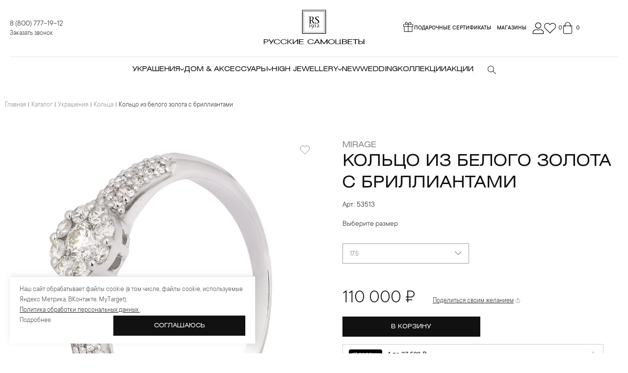

--- FILE ---
content_type: text/html; charset=UTF-8
request_url: https://russam.ru/products/ukrasheniya/koltsa/53513-f00033171/
body_size: 125660
content:
<!DOCTYPE html>
<html lang="ru">
<head>
    <meta charset="utf-8">
         <meta http-equiv="Content-Type" content="text/html; charset=UTF-8" />
<meta name="description" content="Кольца: Кольцо из белого золота с бриллиантами из коллекции MIRAGE арт. 53513000000 — описание и характеристики, особенности, гарнитур, купить по лучшей цене доставкой и самовывозом в интернет-магазине «Русские самоцветы»." />
<link rel="canonical" href="https://russam.ru/products/ukrasheniya/koltsa/53513-f00033171/" />
<script type="text/javascript" data-skip-moving="true">(function(w, d, n) {var cl = "bx-core";var ht = d.documentElement;var htc = ht ? ht.className : undefined;if (htc === undefined || htc.indexOf(cl) !== -1){return;}var ua = n.userAgent;if (/(iPad;)|(iPhone;)/i.test(ua)){cl += " bx-ios";}else if (/Android/i.test(ua)){cl += " bx-android";}cl += (/(ipad|iphone|android|mobile|touch)/i.test(ua) ? " bx-touch" : " bx-no-touch");cl += w.devicePixelRatio && w.devicePixelRatio >= 2? " bx-retina": " bx-no-retina";var ieVersion = -1;if (/AppleWebKit/.test(ua)){cl += " bx-chrome";}else if ((ieVersion = getIeVersion()) > 0){cl += " bx-ie bx-ie" + ieVersion;if (ieVersion > 7 && ieVersion < 10 && !isDoctype()){cl += " bx-quirks";}}else if (/Opera/.test(ua)){cl += " bx-opera";}else if (/Gecko/.test(ua)){cl += " bx-firefox";}if (/Macintosh/i.test(ua)){cl += " bx-mac";}ht.className = htc ? htc + " " + cl : cl;function isDoctype(){if (d.compatMode){return d.compatMode == "CSS1Compat";}return d.documentElement && d.documentElement.clientHeight;}function getIeVersion(){if (/Opera/i.test(ua) || /Webkit/i.test(ua) || /Firefox/i.test(ua) || /Chrome/i.test(ua)){return -1;}var rv = -1;if (!!(w.MSStream) && !(w.ActiveXObject) && ("ActiveXObject" in w)){rv = 11;}else if (!!d.documentMode && d.documentMode >= 10){rv = 10;}else if (!!d.documentMode && d.documentMode >= 9){rv = 9;}else if (d.attachEvent && !/Opera/.test(ua)){rv = 8;}if (rv == -1 || rv == 8){var re;if (n.appName == "Microsoft Internet Explorer"){re = new RegExp("MSIE ([0-9]+[\.0-9]*)");if (re.exec(ua) != null){rv = parseFloat(RegExp.$1);}}else if (n.appName == "Netscape"){rv = 11;re = new RegExp("Trident/.*rv:([0-9]+[\.0-9]*)");if (re.exec(ua) != null){rv = parseFloat(RegExp.$1);}}}return rv;}})(window, document, navigator);</script>


<link href="/bitrix/css/main/bootstrap.css?1671625296245" type="text/css"  rel="stylesheet" />
<link href="/bitrix/js/ui/fonts/opensans/ui.font.opensans.css?16716253512555" type="text/css"  rel="stylesheet" />
<link href="/bitrix/js/main/popup/dist/main.popup.bundle.css?167162534726961" type="text/css"  rel="stylesheet" />
<link href="/bitrix/css/main/themes/blue/style.css?1671625296386" type="text/css"  rel="stylesheet" />
<link href="/bitrix/css/main/grid/pagenavigation.css?16716252962258" type="text/css"  rel="stylesheet" />
<link href="/local/templates/.default/components/bitrix/catalog/catalog/style.css?16716252821182" type="text/css"  rel="stylesheet" />
<link href="/local/templates/.default/components/bitrix/catalog.element/catalog_element/style.css?176650514630538" type="text/css"  rel="stylesheet" />
<link href="/local/templates/.default/components/bitrix/catalog.element/catalog_element/modal-stores.css?176650514647384" type="text/css"  rel="stylesheet" />
<link href="/local/templates/.default/components/bitrix/catalog.element/catalog_element/share-style.css?17132517623061" type="text/css"  rel="stylesheet" />
<link href="/local/templates/.default/components/bitrix/catalog.element/catalog_element/dolyame-styles.css?17533756697237" type="text/css"  rel="stylesheet" />
<link href="/bitrix/components/bitrix/catalog.product.subscribe/templates/.default/style.css?16716252861816" type="text/css"  rel="stylesheet" />
<link href="/bitrix/components/bitrix/sale.prediction.product.detail/templates/.default/style.css?1671625285381" type="text/css"  rel="stylesheet" />
<link href="/local/templates/.default/components/bitrix/catalog.element/catalog_element/themes/blue/style.css?16910629671094" type="text/css"  rel="stylesheet" />
<link href="/local/templates/.default/components/bitrix/system.pagenavigation/pagination/style.css?16716252822384" type="text/css"  rel="stylesheet" />
<link href="/local/templates/.default/components/bitrix/catalog.section/catalog_element_shop_ideal/style.css?16716252823897" type="text/css"  rel="stylesheet" />
<link href="/local/templates/.default/components/bitrix/catalog.item/catalog_element_page_item/style.min.css?176657721025767" type="text/css"  rel="stylesheet" />
<link href="/bitrix/components/bitrix/catalog.store.amount/templates/.default/style.css?16716252902802" type="text/css"  rel="stylesheet" />
<link href="/local/templates/.default/components/bitrix/catalog.products.viewed/catalog_element_viewed/style.css?16716252823917" type="text/css"  rel="stylesheet" />
<link href="/local/templates/.default/components/bitrix/catalog.products.viewed/catalog_element_viewed/themes/blue/style.css?1671625282857" type="text/css"  rel="stylesheet" />
<link href="/local/templates/.default/styles/pages/new-main.css?1765268564216190" type="text/css"  rel="stylesheet" />
<link href="/local/templates/.default/styles/main.min.css?1766589253480978" type="text/css"  data-template-style="true"  rel="stylesheet" />
<link href="/local/templates/.default/styles/backend.css?175818248521014" type="text/css"  data-template-style="true"  rel="stylesheet" />
<link href="/local/templates/.default/styles/new-layout.css?176820781644234" type="text/css"  data-template-style="true"  rel="stylesheet" />
<link href="/local/templates/.default/components/extyl/menu.section.list/main_menu/style.css?1733215591136" type="text/css"  data-template-style="true"  rel="stylesheet" />
<link href="/local/components/maxma/profile.bonus/templates/.default/style.css?169831486612895" type="text/css"  data-template-style="true"  rel="stylesheet" />
<link href="/local/templates/main/template_styles.css?17665051466356" type="text/css"  data-template-style="true"  rel="stylesheet" />







            <!-- Yandex.Metrika counter -->
            
            <!-- /Yandex.Metrika counter -->
            
<meta http-equiv="X-UA-Compatible" content="IE=edge">
<meta name="theme-color" content="#fff">
<meta name="apple-mobile-web-app-status-bar-style" content="black-translucent">
<meta name="viewport" content="width=device-width, initial-scale=1.0">
<link rel="shortcut icon" href="/local/templates/.default/img/favicons/favicon.ico" type="image/x-icon">
<meta name="robots" content="index, follow">
<meta name="apple-itunes-app" content="app-id=6470205661">
<meta name="smartbanner:title" content="RS1912 РУССКИЕ САМОЦВЕТЫ">
<meta name="smartbanner:author" content="Ювелирные украшения">
<meta name="smartbanner:price" content="Бесплатно">
<meta name="smartbanner:price-suffix-google" content="ru.russam.android">
<meta name="smartbanner:icon-google" content="https://play-lh.googleusercontent.com/hD5ETfcTLYpF7DyhbRgoPgwk9nNPmYnQOsXo_RuUc-geepF1s0_7vNFUB9bDNkxWURLt=w480-h960-rw">
<meta name="smartbanner:button" content="Открыть">
<meta name="smartbanner:button-url-google" content="https://play.google.com/store/apps/details?id=ru.russam.android&pli=1">
<meta name="smartbanner:enabled-platforms" content="android,ios">
<meta name="smartbanner:line1" content="">
<meta name="smartbanner:line3" id="smartbanner-line3" content="">
<meta name="smartbanner:stars-color" content="#f9f904">
<meta name="smartbanner:hide-ttl" content="1800000">
<meta name="smartbanner:button-url-apple" content="https://apps.apple.com/ru/app/rs1912-%D1%80%D1%83%D1%81%D1%81%D0%BA%D0%B8%D0%B5-%D1%81%D0%B0%D0%BC%D0%BE%D1%86%D0%B2%D0%B5%D1%82%D1%8B/id6470205661">
<meta name="smartbanner:icon-apple" content="https://play-lh.googleusercontent.com/hD5ETfcTLYpF7DyhbRgoPgwk9nNPmYnQOsXo_RuUc-geepF1s0_7vNFUB9bDNkxWURLt=w480-h960-rw">
<link rel="stylesheet" href="https://cdn1.imshop.io/assets/app/b2.min.css">
<meta property="og:title" content="Кольцо из белого золота с бриллиантами" />
<meta property="og:description" content="Кольцо из белого золота с бриллиантами" />
<meta property="og:image" content="https://russam.ru/upload/iblock/1c6/dw8zu5d303bo2b8wfy9i3pm0t02rh01z/53513_F00033171.jpg" />
<meta property="og:url" content="https://russam.ru/products/ukrasheniya/koltsa/53513-f00033171/" />
<meta property="og:site_name" content="Русские самоцветы" />
    <title>Кольца: Кольцо из белого золота с бриллиантами, арт. 53513000000 из коллекции MIRAGE  — купить по лучшей цене в интернет-магазине «Русские самоцветы»</title>
        <meta name="facebook-domain-verification" content="628j5k2d6qvt7pk04a7ie30yos1ahl"/>
    <meta name="yandex-verification" content="acb69142a06e6f1b"/>

        
    <link rel="preconnect" href="https://cdn.diginetica.net/">
    <link rel="preconnect" href="https://tracking.diginetica.net/">
    <link rel="preconnect" href="https://tracking-app.diginetica.net/">

        </head>
<body>
<div class="site-container">
    <div id="panel">
            </div>
      <script data-skip-moving="true">
   window.addActiveToBasket = function() {
    $.get('/local/ajax/getBasketProductIDs.php', function (data) {
        console.log('Получены ID товаров в корзине:', data);
        
        if(Array.isArray(data) && data.length > 0) {
            // Сначала сбрасываем ВСЕ кнопки
            $('[data-basket-id], [data-product-id], [data-main-product-id]').each(function() {
                var $button = $(this);
                var originalText = $button.data('original-text');
                
                // Если это не perfect-combination-btn и есть сохраненный текст
                if (!$button.hasClass('perfect-combination-btn')) {
                    if (originalText) {
                        $button.html(originalText);
                    } else if ($button.hasClass('desktop-only-card')) {
                        $button.html('В корзину');
                    } else if ($button.hasClass('mobile-only')) {
                        $button.html('<svg xmlns="http://www.w3.org/2000/svg" width="24" height="24" viewBox="0 0 24 24" fill="#000"><path fill-rule="evenodd" clip-rule="evenodd" d="M4 3C3.44772 3 3 3.44772 3 4C3 4.55228 3.44772 5 4 5H4.36039C4.83707 5 5.24749 5.33646 5.34097 5.80389L6.69787 12.5883C6.97832 13.9906 8.20956 15 9.63961 15H16.9872C18.3296 15 19.5086 14.1082 19.874 12.8165L20.9025 9.18045C21.3538 7.58485 20.1551 6 18.4969 6H7.4198L7.30213 5.41165C7.02168 4.00938 5.79044 3 4.36039 3H4ZM8.65903 12.1961L7.8198 8H18.4969C18.8285 8 19.0683 8.31697 18.978 8.63609L17.9495 12.2722C17.8277 12.7027 17.4347 13 16.9872 13H9.63961C9.16293 13 8.75251 12.6635 8.65903 12.1961ZM9 21C10.1046 21 11 20.1046 11 19C11 17.8954 10.1046 17 9 17C7.89543 17 7 17.8954 7 19C7 20.1046 7.89543 21 9 21ZM17 21C18.1046 21 19 20.1046 19 19C19 17.8954 18.1046 17 17 17C15.8954 17 15 17.8954 15 19C15 20.1046 15.8954 21 17 21Z" stroke="none"></path></svg>');
                    }
                    $button.removeClass('active');
                }
            });
            
            // Теперь для каждого товара в корзине проверяем его кнопки
            data.forEach(function (productID) {
                console.log('Обновляем кнопки для товара ID:', productID);
                
                // Ищем кнопки по ID товара/ТП
                updateButtonsForProductId(productID);
            });
            
            // Также проверяем все товары с размерами
            checkAllSizeProducts(data);
        } else {
            console.log('Корзина пуста или ошибка данных');
            // Сбрасываем все кнопки
            $('[data-basket-id], [data-product-id], [data-main-product-id]').each(function() {
                var $button = $(this);
                if (!$button.hasClass('perfect-combination-btn')) {
                    $button.removeClass('active');
                    var originalText = $button.data('original-text');
                    if (originalText) {
                        $button.html(originalText);
                    }
                }
            });
        }
    }).fail(function(jqXHR, textStatus, errorThrown) {
        console.error('Ошибка при получении данных корзины:', textStatus, errorThrown);
    });
};

// Функция для обновления кнопок по ID товара
function updateButtonsForProductId(productId) {
    var selectors = [
        '[data-basket-id="' + parseInt(productId) + '"]',
        '[data-product-id="' + parseInt(productId) + '"]'
    ];
    
    var selector = selectors.join(', ');
    var $buttons = $(selector);
    
    if ($buttons.length > 0) {
        $buttons.each(function() {
            var $button = $(this);
            $button.addClass('active');
            
            if (!$button.data('original-text') && !$button.hasClass('perfect-combination-btn')) {
                $button.data('original-text', $button.html());
            }
            
            updateButtonContent($button);
        });
    }
}

// Функция для проверки всех товаров с размерами
function checkAllSizeProducts(cartProductIds) {
    // Находим все кнопки товаров с размерами
    $('[data-main-product-id][data-offer-ids]').each(function() {
        var $button = $(this);
        var mainProductId = $button.attr('data-main-product-id');
        var offerIdsJson = $button.attr('data-offer-ids');
        
        if (offerIdsJson) {
            try {
                var offerIds = JSON.parse(offerIdsJson);
                // Проверяем, есть ли хоть одно ТП в корзине
                var foundInCart = false;
                for (var i = 0; i < offerIds.length; i++) {
                    if (cartProductIds.indexOf(parseInt(offerIds[i])) !== -1) {
                        foundInCart = true;
                        break;
                    }
                }
                
                // Обновляем все кнопки этого товара
                var $allProductButtons = $('[data-main-product-id="' + mainProductId + '"]');
                $allProductButtons.each(function() {
                    var $btn = $(this);
                    if (foundInCart) {
                        $btn.addClass('active');
                        updateButtonContent($btn);
                    }
                });
                
            } catch (e) {
                console.error('Ошибка парсинга offerIds:', e);
            }
        }
    });
}

// Функция для обновления содержимого кнопки
function updateButtonContent($button) {
    if ($button.hasClass('perfect-combination-btn')) {
        $button.html('✓');
    } else if ($button.hasClass('mobile-only')) {
        $button.html('<svg xmlns="http://www.w3.org/2000/svg" width="24" height="24" viewBox="0 0 24 24" fill="#000"><path fill-rule="evenodd" clip-rule="evenodd" d="M3 4C3 3.44772 3.44772 3 4 3H4.36039C5.79044 3 7.02168 4.00938 7.30213 5.41165L7.4198 6L7.8198 8L8.65903 12.1961C8.75251 12.6635 9.16293 13 9.63961 13H16.9872C17.4347 13 17.8277 12.7027 17.9495 12.2722L19.3167 6.74167C19.4243 6.30603 19.8152 6 20.264 6C20.8945 6 21.3595 6.58897 21.2132 7.20228L19.874 12.8165C19.5086 14.1082 18.3296 15 16.9872 15H9.63961C8.20956 15 6.97832 13.9906 6.69787 12.5883L5.34097 5.80389C5.24749 5.33646 4.83707 5 4.36039 5H4C3.44772 5 3 4.55228 3 4ZM11 19C11 20.1046 10.1046 21 9 21C7.89543 21 7 20.1046 7 19C7 17.8954 7.89543 17 9 17C10.1046 17 11 17.8954 11 19ZM19 19C19 20.1046 18.1046 21 17 21C15.89543 21 15 20.1046 15 19C15 17.8954 15.8954 17 17 17C18.1046 17 19 17.8954 19 19ZM16.7071 6.29289C16.3166 5.90237 15.6834 5.90237 15.2929 6.29289L13 8.58579L11.7071 7.29289C11.3166 6.90237 10.6834 6.90237 10.2929 7.29289C9.90237 7.68342 9.90237 8.31658 10.2929 8.70711L12.2929 10.7071C12.6834 11.0976 13.3166 11.0976 13.7071 10.7071L16.7071 7.70711C17.0976 7.31658 17.0976 6.68342 16.7071 6.29289Z" stroke="none"></path></svg>');
    } else if ($button.hasClass('desktop-only-card')) {
        $button.html('✓&nbsp;&nbsp;&nbsp;&nbsp;Изделие в корзине');
    }
}

    document.addEventListener('DOMContentLoaded', function () {
        // Сохраняем оригинальный HTML для perfect-combination-btn
        $('.perfect-combination-btn').each(function() {
            var $btn = $(this);
            // Сохраняем только если кнопка не активна (с изображением)
            if (!$btn.hasClass('active')) {
                $btn.data('original-html', $btn.html());
            }
        });

        // Сохраняем оригинальный текст для всех кнопок "В корзину"
        $('[data-basket-id]').each(function() {
            var $button = $(this);
            if (!$button.data('original-text') && !$button.hasClass('perfect-combination-btn')) {
                $button.data('original-text', $button.html());
            }
        });
        
        // Вызываем обновление состояния корзины при загрузке
        if(typeof window.addActiveToBasket === 'function') {
            window.addActiveToBasket();
        }
    });
</script>
    <header class="header">
        <div class="headerCont">
            <div class="headerTop">
                <div class="headerContacts">
                    <a class="headerContactsTel"
                       href="tel:8 (800) 777-19-12">
                        8 (800) 777-19-12                    </a>
                    <span class="headerContactsLabel modal-btn" data-graph-animation="fadeInUp"
                          data-graph-path="make-recall" data-graph-speed="500"
                          onclick="ym(5138863,'reachGoal','form-open'); return true;">Заказать звонок</span>
                </div>
                <a class="logo headerLogo" href="/">
                    <img
                            loading="eager"
                            alt="Russkiye samotsvety"
                            src="/local/templates/.default/img/logo-icon.svg"
                    >
                </a>
                <div class="headerActions">
                    <!--'start_frame_cache_LkGdQn'-->
            <a class="headerShops" href="/certificate/"><svg width="24" height="24" viewBox="0 0 24 24" fill="none" xmlns="http://www.w3.org/2000/svg" style="margin-top: -5px;"><path fill-rule="evenodd" clip-rule="evenodd" d="M17.0916 3.12316C16.7718 2.92398 16.2684 2.82877 15.6064 2.9607C14.5436 3.17249 13.7514 4.05857 13.2051 4.99185C12.9483 5.43059 12.759 5.85783 12.6315 6.18408H14.974C14.9923 6.18046 15.0176 6.17529 15.049 6.16841C15.1238 6.152 15.2326 6.12606 15.364 6.08872C15.6284 6.01355 15.9758 5.89458 16.3187 5.71913C17.026 5.35724 17.5816 4.8308 17.5816 4.06239C17.5816 3.62379 17.3962 3.31284 17.0916 3.12316ZM17.286 6.18408C17.9135 5.73752 18.4816 5.05789 18.4816 4.06239C18.4816 3.32978 18.1497 2.72189 17.5674 2.35921C17.0003 2.00602 16.2471 1.91533 15.4305 2.07806C13.9801 2.36708 13.0131 3.53836 12.4284 4.53722C12.2314 4.87388 12.071 5.20232 11.9446 5.49097C11.7883 5.19886 11.5958 4.8633 11.372 4.5192C11.047 4.01956 10.649 3.49079 10.192 3.04976C9.73815 2.61182 9.19932 2.23441 8.59035 2.08272C7.92045 1.91585 7.17499 2.02726 6.58885 2.35526C5.99686 2.68655 5.51842 3.27297 5.51842 4.06239C5.51842 5.05789 6.0865 5.73752 6.71399 6.18408H3.45C2.64919 6.18408 2 6.83327 2 7.63408V9.99462C2 10.7954 2.64919 11.4446 3.45 11.4446H3.50789V20.5499C3.50789 21.3507 4.15708 21.9999 4.95789 21.9999H19.0421C19.8429 21.9999 20.4921 21.3507 20.4921 20.5499V11.4446H20.55C21.3508 11.4446 22 10.7954 22 9.99462V7.63408C22 6.83327 21.3508 6.18408 20.55 6.18408H17.286ZM19.5921 11.4446H12.45V21.0999H19.0421C19.3459 21.0999 19.5921 20.8536 19.5921 20.5499V11.4446ZM11.55 21.0999V11.4446H4.40789V20.5499C4.40789 20.8536 4.65414 21.0999 4.95789 21.0999H11.55ZM12.45 10.5446H20.55C20.8538 10.5446 21.1 10.2984 21.1 9.99462V7.63408C21.1 7.33033 20.8538 7.08408 20.55 7.08408H12.45V10.5446ZM11.55 7.08408V10.5446H3.45C3.14624 10.5446 2.9 10.2984 2.9 9.99462V7.63408C2.9 7.33033 3.14624 7.08408 3.45 7.08408H11.55ZM11.2909 6.18408H9.02602C9.00767 6.18046 8.98238 6.17529 8.95101 6.16841C8.87621 6.152 8.7674 6.12606 8.63603 6.08872C8.37158 6.01355 8.02419 5.89458 7.68129 5.71913C6.97396 5.35724 6.41842 4.8308 6.41842 4.06239C6.41842 3.6806 6.64137 3.35721 7.02836 3.14065C7.42121 2.92081 7.93233 2.84631 8.37281 2.95603C8.7691 3.05475 9.1727 3.31688 9.56705 3.6974C9.95819 4.07484 10.3142 4.54344 10.6175 5.00987C10.8969 5.43945 11.1256 5.85777 11.2909 6.18408Z" fill="black"></path>
</svg><span>Подарочные сертификаты</span>        </a>
            <a class="headerShops" href="/shops/">Магазины        </a>
    <!--'end_frame_cache_LkGdQn'-->                    <button class="headerSearch headerActionsItem header__search-form" type="button">
                        <span class="iconfont icon-search"></span>
                    </button>
                    <!--'start_frame_cache_headerFrame'-->                                            <button class="headerProfile headerActionsItem modal-btn"
                                data-graph-path="login-or-register" data-graph-speed="500" type="button">
                            <span class="iconfont icon-user"></span>
                        </button>
                    
                    <a class="headerFav headerActionsItem" href="/wishlist/">
                        <span class="iconfont icon-heart-outline"></span>
                        <sup class="headerFavQuantity">0</sup>
                    </a>
                    <a class="headerCart headerActionsItem" href="/cart/">
                        <span class="iconfont icon-cart"></span>
                        <sup class="headerCartQuantity basketCountDOM">0</sup>
                    </a>
                    <!--'end_frame_cache_headerFrame'-->                </div>
            </div>

            <div class="headerMenu">
                <div class="headerMenuClose">
    <button>
        <svg fill="none" height="26" viewBox="0 0 26 26" width="26"
             xmlns="http://www.w3.org/2000/svg">
            <rect fill="#111111" height="1" transform="rotate(45 5.57422 5.36816)" width="22"
                  x="5.57422"
                  y="5.36816"/>
            <rect fill="#111111" height="1" transform="rotate(45 5.57422 5.36816)" width="22"
                  x="5.57422"
                  y="5.36816"/>
            <rect fill="#111111" height="1" transform="rotate(-45 4.86719 20.9248)" width="22"
                  x="4.86719"
                  y="20.9248"/>
            <rect fill="#111111" height="1" transform="rotate(-45 4.86719 20.9248)" width="13"
                  x="4.86719"
                  y="20.9248"/>
        </svg>
    </button>
    МЕНЮ
</div>
<!--        <a class="headerMenuBtn headerMenuBtnL1" href="/certificate/">-->
<!--            Подарочный сертификат-->
<!--        </a>-->
<!--        -->        <div class="headerMenuParent headerMenuParentL1">
        <span class="headerMenuBtn headerMenuBtnL1">
            Украшения            <span class="iconfont icon-arrow-right"></span>
            <span class="iconfont icon-arrow-down"></span>
        </span>
            <div class="headerMenuChildren headerMenuChildrenL1">
                <div class="headerMenuContainer">
                    <div class="headerMenuChildrenL1Left">
                    <span class="headerMenuBtnBack">
                          <span class="iconfont icon-arrow-left"></span>
                            Украшения                    </span>
                        <a class="headerMenuBtnAll" href="/">
                                                             УКРАШЕНИЯ                                                    </a>
                                                                                    <div class="headerMenuParent headerMenuParentL2">
                                  <a href="/products/ukrasheniya/koltsa/" class="headerMenuBtn headerMenuBtnL2 desktop-only">
    Кольца    <span class="iconfont icon-arrow-right"></span>
</a>
 <div class="mobile-only headerMenuBtn headerMenuBtnL2 mobile-menu-trigger">
    Кольца    <span class="iconfont icon-arrow-right"></span>
</div>
                                    <div class="headerMenuChildren headerMenuChildrenL2">
                                        <div class="headerMenuChildrenL2Left">
                                          <span class="headerMenuBtnBack">
                                            <span class="iconfont icon-arrow-left"></span>
                                          Кольца                                          </span>
                                            <a class="headerMenuBtnAll" href="/products/ukrasheniya/koltsa/">
                                                                                                    ВСЕ КОЛЬЦА                                                                                            </a>
                                                                                                                                            <a class="headerMenuBtn headerMenuBtnL3"
                                                       href="/products/ukrasheniya/koltsa/koltsa-dlya-pomolvki/">
                                                        Помолвочные                                                    </a>
                                                                                                                                                <a class="headerMenuBtn headerMenuBtnL3"
                                                       href="/products/ukrasheniya/koltsa/obruchalnye/">
                                                        Обручальные                                                    </a>
                                                                                                                                                                                            <a class="headerMenuBtn headerMenuBtnL3"
                                                       href="/products/ukrasheniya/koltsa/s-brilliantami/">
                                                        С бриллиантами                                                    </a>
                                                                                                                                                <a class="headerMenuBtn headerMenuBtnL3"
                                                       href="/products/ukrasheniya/koltsa/s-kamnyami/">
                                                        С камнями                                                    </a>
                                                                                                                                                <a class="headerMenuBtn headerMenuBtnL3"
                                                       href="/products/ukrasheniya/koltsa/bez-vstavok/">
                                                        Без вставок                                                    </a>
                                                                                                                                                <a class="headerMenuBtn headerMenuBtnL3"
                                                       href="/products/ukrasheniya/koltsa/s-emalyu/">
                                                        С эмалью                                                    </a>
                                                                                                                                                                                                                                                                                                                                                                                                                                                                                                                                                </div>

                                        <div class="headerMenuChildrenL2Right">
                                                                                            <a class="menu-content__banner"
                                                   href="/products/ukrasheniya/koltsa/">
                                                                                                        <img class="lozad" src="/local/templates/.default/img/loader.svg"
                                                         data-src="/upload/uf/009/jq3mlbcur3i3yak0zr4q8o1xvkdojalb.png" alt="New"/>
                                                </a>
                                                                                                                                </div>
                                    </div>
                                </div>
                                                            <div class="headerMenuParent headerMenuParentL2">
                                  <a href="/products/ukrasheniya/sergi/" class="headerMenuBtn headerMenuBtnL2 desktop-only">
    Серьги    <span class="iconfont icon-arrow-right"></span>
</a>
 <div class="mobile-only headerMenuBtn headerMenuBtnL2 mobile-menu-trigger">
    Серьги    <span class="iconfont icon-arrow-right"></span>
</div>
                                    <div class="headerMenuChildren headerMenuChildrenL2">
                                        <div class="headerMenuChildrenL2Left">
                                          <span class="headerMenuBtnBack">
                                            <span class="iconfont icon-arrow-left"></span>
                                          Серьги                                          </span>
                                            <a class="headerMenuBtnAll" href="/products/ukrasheniya/sergi/">
                                                                                                    ВСЕ СЕРЬГИ                                                                                            </a>
                                                                                                                                            <a class="headerMenuBtn headerMenuBtnL3"
                                                       href="/products/ukrasheniya/sergi/pusety/">
                                                        Пусеты                                                    </a>
                                                                                                                                                                                            <a class="headerMenuBtn headerMenuBtnL3"
                                                       href="/products/ukrasheniya/sergi/pirsing/">
                                                        Пирсинг                                                    </a>
                                                                                                                                                <a class="headerMenuBtn headerMenuBtnL3"
                                                       href="/products/ukrasheniya/sergi/visyachie/">
                                                        С подвесками                                                    </a>
                                                                                                                                                <a class="headerMenuBtn headerMenuBtnL3"
                                                       href="/products/ukrasheniya/sergi/klassicheskie/">
                                                        Классические                                                    </a>
                                                                                                                                                <a class="headerMenuBtn headerMenuBtnL3"
                                                       href="/products/ukrasheniya/sergi/s-brilliantami/">
                                                        С бриллиантами                                                    </a>
                                                                                                                                                <a class="headerMenuBtn headerMenuBtnL3"
                                                       href="/products/ukrasheniya/sergi/s-kamnyami/">
                                                        С камнями                                                    </a>
                                                                                                                                                <a class="headerMenuBtn headerMenuBtnL3"
                                                       href="/products/ukrasheniya/sergi/bez-kamney/">
                                                        Без вставок                                                    </a>
                                                                                                                                                <a class="headerMenuBtn headerMenuBtnL3"
                                                       href="/products/ukrasheniya/sergi/s-emalyu/">
                                                        С эмалью                                                    </a>
                                                                                                                                                                                                                                                                                                                                                                                                                                                                                                                                                                                                                                                                                                                                </div>

                                        <div class="headerMenuChildrenL2Right">
                                                                                            <a class="menu-content__banner"
                                                   href="/products/ukrasheniya/sergi/">
                                                                                                        <img class="lozad" src="/local/templates/.default/img/loader.svg"
                                                         data-src="/upload/resize_cache/uf/e70/600_328_1/wpx19zhecnifraxdraopzonfvyyft2nf.jpg" alt="New"/>
                                                </a>
                                                                                                                                </div>
                                    </div>
                                </div>
                                                            <div class="headerMenuParent headerMenuParentL2">
                                  <a href="/products/ukrasheniya/podveski-i-kresty/" class="headerMenuBtn headerMenuBtnL2 desktop-only">
    Подвески и кресты    <span class="iconfont icon-arrow-right"></span>
</a>
 <div class="mobile-only headerMenuBtn headerMenuBtnL2 mobile-menu-trigger">
    Подвески и кресты    <span class="iconfont icon-arrow-right"></span>
</div>
                                    <div class="headerMenuChildren headerMenuChildrenL2">
                                        <div class="headerMenuChildrenL2Left">
                                          <span class="headerMenuBtnBack">
                                            <span class="iconfont icon-arrow-left"></span>
                                          Подвески и кресты                                          </span>
                                            <a class="headerMenuBtnAll" href="/products/ukrasheniya/podveski-i-kresty/">
                                                                                                    ВСЕ ПОДВЕСКИ И КРЕСТЫ                                                                                            </a>
                                                                                                                                            <a class="headerMenuBtn headerMenuBtnL3"
                                                       href="/products/ukrasheniya/podveski-i-kresty/kresty/">
                                                        Кресты                                                    </a>
                                                                                                                                                                                            <a class="headerMenuBtn headerMenuBtnL3"
                                                       href="/products/ukrasheniya/podveski-i-kresty/serdtsa/">
                                                        Сердца                                                    </a>
                                                                                                                                                                                            <a class="headerMenuBtn headerMenuBtnL3"
                                                       href="/products/ukrasheniya/podveski-i-kresty/s-brilliantami/">
                                                        С бриллиантами                                                    </a>
                                                                                                                                                <a class="headerMenuBtn headerMenuBtnL3"
                                                       href="/products/ukrasheniya/podveski-i-kresty/s-emalyu/">
                                                        С эмалью                                                    </a>
                                                                                                                                                                                                                                                                                                                                                                                                                                                                                                                                                                                                                                                                                                                                </div>

                                        <div class="headerMenuChildrenL2Right">
                                                                                            <a class="menu-content__banner"
                                                   href="/products/ukrasheniya/podveski-i-kresty/">
                                                                                                        <img class="lozad" src="/local/templates/.default/img/loader.svg"
                                                         data-src="/upload/uf/d89/c7mpon8z5skyobvb1grji9htwfil35h8/krest.png" alt="New"/>
                                                </a>
                                                                                                                                </div>
                                    </div>
                                </div>
                                                            <div class="headerMenuParent headerMenuParentL2">
                                  <a href="/products/ukrasheniya/broshi/" class="headerMenuBtn headerMenuBtnL2 desktop-only">
    Броши    <span class="iconfont icon-arrow-right"></span>
</a>
 <div class="mobile-only headerMenuBtn headerMenuBtnL2 mobile-menu-trigger">
    Броши    <span class="iconfont icon-arrow-right"></span>
</div>
                                    <div class="headerMenuChildren headerMenuChildrenL2">
                                        <div class="headerMenuChildrenL2Left">
                                          <span class="headerMenuBtnBack">
                                            <span class="iconfont icon-arrow-left"></span>
                                          Броши                                          </span>
                                            <a class="headerMenuBtnAll" href="/products/ukrasheniya/broshi/">
                                                                                                    ВСЕ БРОШИ                                                                                            </a>
                                                                                                                                            <a class="headerMenuBtn headerMenuBtnL3"
                                                       href="/products/ukrasheniya/broshi/gerbariy-tatyany-polyakovoy/">
                                                        Гербарий Татьяны Поляковой                                                    </a>
                                                                                                                                                <a class="headerMenuBtn headerMenuBtnL3"
                                                       href="/products/ukrasheniya/broshi/klassicheskie/">
                                                        Классические                                                    </a>
                                                                                                                                                <a class="headerMenuBtn headerMenuBtnL3"
                                                       href="/products/ukrasheniya/broshi/s-brilliantami/">
                                                        С бриллиантами                                                    </a>
                                                                                                                                                <a class="headerMenuBtn headerMenuBtnL3"
                                                       href="/products/ukrasheniya/broshi/s-kamnyami/">
                                                        С камнями                                                    </a>
                                                                                                                                                <a class="headerMenuBtn headerMenuBtnL3"
                                                       href="/products/ukrasheniya/broshi/s-emalyu/">
                                                        С эмалью                                                    </a>
                                                                                                                                                                                                                                                                                                                    </div>

                                        <div class="headerMenuChildrenL2Right">
                                                                                            <a class="menu-content__banner"
                                                   href="/products/ukrasheniya/broshi/">
                                                                                                        <img class="lozad" src="/local/templates/.default/img/loader.svg"
                                                         data-src="/upload/resize_cache/uf/e89/4ud0i0o959ouam4k9my1rauryesgh9vp/600_328_1/JOYERILLAS-SUPERIOR_Broshe.jpg" alt="New"/>
                                                </a>
                                                                                                                                </div>
                                    </div>
                                </div>
                                                            <div class="headerMenuParent headerMenuParentL2">
                                  <a href="/products/ukrasheniya/kole/" class="headerMenuBtn headerMenuBtnL2 desktop-only">
    Колье    <span class="iconfont icon-arrow-right"></span>
</a>
 <div class="mobile-only headerMenuBtn headerMenuBtnL2 mobile-menu-trigger">
    Колье    <span class="iconfont icon-arrow-right"></span>
</div>
                                    <div class="headerMenuChildren headerMenuChildrenL2">
                                        <div class="headerMenuChildrenL2Left">
                                          <span class="headerMenuBtnBack">
                                            <span class="iconfont icon-arrow-left"></span>
                                          Колье                                          </span>
                                            <a class="headerMenuBtnAll" href="/products/ukrasheniya/kole/">
                                                                                                    ВСЕ КОЛЬЕ                                                                                            </a>
                                                                                                                                            <a class="headerMenuBtn headerMenuBtnL3"
                                                       href="/products/ukrasheniya/kole/klassicheskie/">
                                                        Классические                                                    </a>
                                                                                                                                                <a class="headerMenuBtn headerMenuBtnL3"
                                                       href="/products/ukrasheniya/kole/c-brilliantami/">
                                                        C бриллиантами                                                    </a>
                                                                                                                                                <a class="headerMenuBtn headerMenuBtnL3"
                                                       href="/products/ukrasheniya/kole/s-kamnyami/">
                                                        С камнями                                                    </a>
                                                                                                                                                <a class="headerMenuBtn headerMenuBtnL3"
                                                       href="/products/ukrasheniya/kole/s-emalyu/">
                                                        С эмалью                                                    </a>
                                                                                                                                                <a class="headerMenuBtn headerMenuBtnL3"
                                                       href="/products/ukrasheniya/kole/serdtsa/">
                                                        Сердца                                                    </a>
                                                                                                                                                                                                                                                                                                                                                                                                                                                                                                                                                                                                                                                                                                                                                                                                                                                                                                                </div>

                                        <div class="headerMenuChildrenL2Right">
                                                                                            <a class="menu-content__banner"
                                                   href="/products/ukrasheniya/kole/">
                                                                                                        <img class="lozad" src="/local/templates/.default/img/loader.svg"
                                                         data-src="/upload/uf/ecd/so79z9z8oli6u00w52dj5gqnvgsg5om4/kole.jpg" alt="New"/>
                                                </a>
                                                                                                                                </div>
                                    </div>
                                </div>
                                                            <div class="headerMenuParent headerMenuParentL2">
                                  <a href="/products/ukrasheniya/tsepi/" class="headerMenuBtn headerMenuBtnL2 desktop-only">
    Цепи    <span class="iconfont icon-arrow-right"></span>
</a>
 <div class="mobile-only headerMenuBtn headerMenuBtnL2 mobile-menu-trigger">
    Цепи    <span class="iconfont icon-arrow-right"></span>
</div>
                                    <div class="headerMenuChildren headerMenuChildrenL2">
                                        <div class="headerMenuChildrenL2Left">
                                          <span class="headerMenuBtnBack">
                                            <span class="iconfont icon-arrow-left"></span>
                                          Цепи                                          </span>
                                            <a class="headerMenuBtnAll" href="/products/ukrasheniya/tsepi/">
                                                                                                    ВСЕ ЦЕПИ                                                                                            </a>
                                                                                                                                            <a class="headerMenuBtn headerMenuBtnL3"
                                                       href="/products/ukrasheniya/tsepi/zolotye/">
                                                        Золотые                                                    </a>
                                                                                                                                                                                            <a class="headerMenuBtn headerMenuBtnL3"
                                                       href="/products/ukrasheniya/tsepi/muzhskie/">
                                                        Мужские                                                    </a>
                                                                                                                                                                                                                                                                                                                                                                                                                                                                                                                                                                                                                                                                                                                                                                                                                                                                                                                </div>

                                        <div class="headerMenuChildrenL2Right">
                                                                                            <a class="menu-content__banner"
                                                   href="/products/ukrasheniya/tsepi/">
                                                                                                        <img class="lozad" src="/local/templates/.default/img/loader.svg"
                                                         data-src="/upload/uf/859/maegnttt81hb125nekwxek02tt0tkmb6/cepi.png" alt="New"/>
                                                </a>
                                                                                                                                </div>
                                    </div>
                                </div>
                                                            <div class="headerMenuParent headerMenuParentL2">
                                  <a href="/products/ukrasheniya/braslety/" class="headerMenuBtn headerMenuBtnL2 desktop-only">
    Браслеты    <span class="iconfont icon-arrow-right"></span>
</a>
 <div class="mobile-only headerMenuBtn headerMenuBtnL2 mobile-menu-trigger">
    Браслеты    <span class="iconfont icon-arrow-right"></span>
</div>
                                    <div class="headerMenuChildren headerMenuChildrenL2">
                                        <div class="headerMenuChildrenL2Left">
                                          <span class="headerMenuBtnBack">
                                            <span class="iconfont icon-arrow-left"></span>
                                          Браслеты                                          </span>
                                            <a class="headerMenuBtnAll" href="/products/ukrasheniya/braslety/">
                                                                                                    ВСЕ БРАСЛЕТЫ                                                                                            </a>
                                                                                                                                            <a class="headerMenuBtn headerMenuBtnL3"
                                                       href="/products/ukrasheniya/braslety/s-brilliantami/">
                                                        С бриллиантами                                                    </a>
                                                                                                                                                <a class="headerMenuBtn headerMenuBtnL3"
                                                       href="/products/ukrasheniya/braslety/s-kamnyami/">
                                                        С камнями                                                    </a>
                                                                                                                                                <a class="headerMenuBtn headerMenuBtnL3"
                                                       href="/products/ukrasheniya/braslety/bez-vstavok/">
                                                        Без вставок                                                    </a>
                                                                                                                                                <a class="headerMenuBtn headerMenuBtnL3"
                                                       href="/products/ukrasheniya/braslety/klassicheskie/">
                                                        Классические                                                    </a>
                                                                                                                                                <a class="headerMenuBtn headerMenuBtnL3"
                                                       href="/products/ukrasheniya/braslety/tsepi/">
                                                        Цепи                                                    </a>
                                                                                                                                                                                                                                                                                                                                                                </div>

                                        <div class="headerMenuChildrenL2Right">
                                                                                            <a class="menu-content__banner"
                                                   href="/products/ukrasheniya/braslety/">
                                                                                                        <img class="lozad" src="/local/templates/.default/img/loader.svg"
                                                         data-src="/upload/uf/1fe/vty4e3lhpwdo61y8njky4bxseaz5o7jj.png" alt="New"/>
                                                </a>
                                                                                                                                </div>
                                    </div>
                                </div>
                                                            <div class="headerMenuParent headerMenuParentL2">
                                  <a href="/products/ukrasheniya/chasy/" class="headerMenuBtn headerMenuBtnL2 desktop-only">
    Часы    <span class="iconfont icon-arrow-right"></span>
</a>
 <div class="mobile-only headerMenuBtn headerMenuBtnL2 mobile-menu-trigger">
    Часы    <span class="iconfont icon-arrow-right"></span>
</div>
                                    <div class="headerMenuChildren headerMenuChildrenL2">
                                        <div class="headerMenuChildrenL2Left">
                                          <span class="headerMenuBtnBack">
                                            <span class="iconfont icon-arrow-left"></span>
                                          Часы                                          </span>
                                            <a class="headerMenuBtnAll" href="/products/ukrasheniya/chasy/">
                                                                                                    ВСЕ ЧАСЫ                                                                                            </a>
                                                                                                                                                                                                                        </div>

                                        <div class="headerMenuChildrenL2Right">
                                                                                            <a class="menu-content__banner"
                                                   href="/products/ukrasheniya/chasy/">
                                                                                                        <img class="lozad" src="/local/templates/.default/img/loader.svg"
                                                         data-src="/upload/uf/677/nt34mq8f2z4x02ur00yhxei5r5xenv86.png" alt="New"/>
                                                </a>
                                                                                                                                </div>
                                    </div>
                                </div>
                                                            <div class="headerMenuParent headerMenuParentL2">
                                  <a href="/products/ukrasheniya/muzhchinam/" class="headerMenuBtn headerMenuBtnL2 desktop-only">
    Мужчинам    <span class="iconfont icon-arrow-right"></span>
</a>
 <div class="mobile-only headerMenuBtn headerMenuBtnL2 mobile-menu-trigger">
    Мужчинам    <span class="iconfont icon-arrow-right"></span>
</div>
                                    <div class="headerMenuChildren headerMenuChildrenL2">
                                        <div class="headerMenuChildrenL2Left">
                                          <span class="headerMenuBtnBack">
                                            <span class="iconfont icon-arrow-left"></span>
                                          Мужчинам                                          </span>
                                            <a class="headerMenuBtnAll" href="/products/ukrasheniya/muzhchinam/">
                                                                                                    ВСЕ ИЗДЕЛИЯ                                                                                            </a>
                                                                                                <a class="headerMenuBtn headerMenuBtnL3"
                                                       href="/products/ukrasheniya/muzhchinam/koltsa-pechatki/">
                                                        Кольца / печатки                                                    </a>
                                                                                                                                                <a class="headerMenuBtn headerMenuBtnL3"
                                                       href="/products/ukrasheniya/muzhchinam/podveski-kresty/">
                                                        Подвески / кресты                                                    </a>
                                                                                                                                                <a class="headerMenuBtn headerMenuBtnL3"
                                                       href="/products/ukrasheniya/muzhchinam/braslety/">
                                                        Браслеты                                                    </a>
                                                                                                                                                <a class="headerMenuBtn headerMenuBtnL3"
                                                       href="/products/ukrasheniya/muzhchinam/tsepi/">
                                                        Цепи                                                    </a>
                                                                                                                                                                                            <a class="headerMenuBtn headerMenuBtnL3"
                                                       href="/products/ukrasheniya/muzhchinam/zaponki/">
                                                        Запонки                                                    </a>
                                                                                                                                    </div>

                                        <div class="headerMenuChildrenL2Right">
                                                                                            <a class="menu-content__banner"
                                                   href="/products/ukrasheniya/muzhchinam/">
                                                                                                        <img class="lozad" src="/local/templates/.default/img/loader.svg"
                                                         data-src="/upload/resize_cache/uf/6dd/600_333_1/f3mlb98pwr7b8b4o4qob2t7b8lja9kpe.png" alt="New"/>
                                                </a>
                                                                                                                                </div>
                                    </div>
                                </div>
                                                            <div class="headerMenuParent headerMenuParentL2">
                                  <a href="/products/ukrasheniya/detyam/" class="headerMenuBtn headerMenuBtnL2 desktop-only">
    Детям    <span class="iconfont icon-arrow-right"></span>
</a>
 <div class="mobile-only headerMenuBtn headerMenuBtnL2 mobile-menu-trigger">
    Детям    <span class="iconfont icon-arrow-right"></span>
</div>
                                    <div class="headerMenuChildren headerMenuChildrenL2">
                                        <div class="headerMenuChildrenL2Left">
                                          <span class="headerMenuBtnBack">
                                            <span class="iconfont icon-arrow-left"></span>
                                          Детям                                          </span>
                                            <a class="headerMenuBtnAll" href="/products/ukrasheniya/detyam/">
                                                                                                    ВСЕ ИЗДЕЛИЯ                                                                                            </a>
                                                                                                <a class="headerMenuBtn headerMenuBtnL3"
                                                       href="/products/ukrasheniya/detyam/podveski-kresty/">
                                                        Подвески / кресты                                                    </a>
                                                                                                                                                                                            <a class="headerMenuBtn headerMenuBtnL3"
                                                       href="/products/ukrasheniya/detyam/tsepi/">
                                                        Цепи                                                    </a>
                                                                                                                                    </div>

                                        <div class="headerMenuChildrenL2Right">
                                                                                            <a class="menu-content__banner"
                                                   href="/products/ukrasheniya/detyam/">
                                                                                                        <img class="lozad" src="/local/templates/.default/img/loader.svg"
                                                         data-src="/upload/uf/712/2x9pxlxf94xwy257rih2nwh0c68zkjh5.png" alt="New"/>
                                                </a>
                                                                                                                                </div>
                                    </div>
                                </div>
                                                                        </div>
                </div>
            </div>
        </div>
    <!--        <a class="headerMenuBtn headerMenuBtnL1" href="/certificate/">-->
<!--            Подарочный сертификат-->
<!--        </a>-->
<!--        -->        <div class="headerMenuParent headerMenuParentL1">
        <span class="headerMenuBtn headerMenuBtnL1">
            Дом & аксессуары            <span class="iconfont icon-arrow-right"></span>
            <span class="iconfont icon-arrow-down"></span>
        </span>
            <div class="headerMenuChildren headerMenuChildrenL1">
                <div class="headerMenuContainer">
                    <div class="headerMenuChildrenL1Left">
                    <span class="headerMenuBtnBack">
                          <span class="iconfont icon-arrow-left"></span>
                            Дом & аксессуары                    </span>
                        <a class="headerMenuBtnAll" href="/">
                                                             ДОМ & АКСЕССУАРЫ                                                    </a>
                                                                                    <div class="headerMenuParent headerMenuParentL2">
                                  <a href="/products/dom-aksessuary/stolovye-pribory/" class="headerMenuBtn headerMenuBtnL2 desktop-only">
    Столовые приборы    <span class="iconfont icon-arrow-right"></span>
</a>
 <div class="mobile-only headerMenuBtn headerMenuBtnL2 mobile-menu-trigger">
    Столовые приборы    <span class="iconfont icon-arrow-right"></span>
</div>
                                    <div class="headerMenuChildren headerMenuChildrenL2">
                                        <div class="headerMenuChildrenL2Left">
                                          <span class="headerMenuBtnBack">
                                            <span class="iconfont icon-arrow-left"></span>
                                          Столовые приборы                                          </span>
                                            <a class="headerMenuBtnAll" href="/products/dom-aksessuary/stolovye-pribory/">
                                                                                                    ВСЕ СТОЛОВЫЕ ПРИБОРЫ                                                                                            </a>
                                                                                                <a class="headerMenuBtn headerMenuBtnL3"
                                                       href="/products/dom-aksessuary/stolovye-pribory/lozhki/">
                                                        Ложки                                                    </a>
                                                                                                                                                <a class="headerMenuBtn headerMenuBtnL3"
                                                       href="/products/dom-aksessuary/stolovye-pribory/vilki/">
                                                        Вилки                                                    </a>
                                                                                                                                                <a class="headerMenuBtn headerMenuBtnL3"
                                                       href="/products/dom-aksessuary/stolovye-pribory/nozhi/">
                                                        Ножи                                                    </a>
                                                                                                                                                <a class="headerMenuBtn headerMenuBtnL3"
                                                       href="/products/dom-aksessuary/stolovye-pribory/nabory/">
                                                        Наборы                                                    </a>
                                                                                                                                                <a class="headerMenuBtn headerMenuBtnL3"
                                                       href="/products/dom-aksessuary/stolovye-pribory/pribory-dlya-steyka/">
                                                        Приборы для стейка                                                    </a>
                                                                                                                                                <a class="headerMenuBtn headerMenuBtnL3"
                                                       href="/products/dom-aksessuary/stolovye-pribory/pribory-dlya-moreproduktov/">
                                                        Приборы для морепродуктов                                                    </a>
                                                                                                                                                <a class="headerMenuBtn headerMenuBtnL3"
                                                       href="/products/dom-aksessuary/stolovye-pribory/pribory-dlya-desertov/">
                                                        Приборы для десертов                                                    </a>
                                                                                                                                                <a class="headerMenuBtn headerMenuBtnL3"
                                                       href="/products/dom-aksessuary/stolovye-pribory/aksessuary/">
                                                        Аксессуары                                                    </a>
                                                                                                                                                                                                                            </div>

                                        <div class="headerMenuChildrenL2Right">
                                                                                            <a class="menu-content__banner"
                                                   href="/products/dom-aksessuary/stolovye-pribory/">
                                                                                                        <img class="lozad" src="/local/templates/.default/img/loader.svg"
                                                         data-src="/upload/uf/ba0/lx6njcqvkcaaxjr2s7cebe0xpbix8wv6.png" alt="New"/>
                                                </a>
                                                                                                                                </div>
                                    </div>
                                </div>
                                                            <div class="headerMenuParent headerMenuParentL2">
                                  <a href="/products/dom-aksessuary/servirovka-stola/" class="headerMenuBtn headerMenuBtnL2 desktop-only">
    Сервировка стола    <span class="iconfont icon-arrow-right"></span>
</a>
 <div class="mobile-only headerMenuBtn headerMenuBtnL2 mobile-menu-trigger">
    Сервировка стола    <span class="iconfont icon-arrow-right"></span>
</div>
                                    <div class="headerMenuChildren headerMenuChildrenL2">
                                        <div class="headerMenuChildrenL2Left">
                                          <span class="headerMenuBtnBack">
                                            <span class="iconfont icon-arrow-left"></span>
                                          Сервировка стола                                          </span>
                                            <a class="headerMenuBtnAll" href="/products/dom-aksessuary/servirovka-stola/">
                                                                                                    ВСЕ ПРЕДМЕТЫ СЕРВИРОВКИ                                                                                            </a>
                                                                                                <a class="headerMenuBtn headerMenuBtnL3"
                                                       href="/products/dom-aksessuary/servirovka-stola/servirovka-osnovnykh-blyud/">
                                                        Сервировка основных блюд                                                    </a>
                                                                                                                                                <a class="headerMenuBtn headerMenuBtnL3"
                                                       href="/products/dom-aksessuary/servirovka-stola/servirovka-zakusok/">
                                                        Сервировка закусок                                                    </a>
                                                                                                                                                <a class="headerMenuBtn headerMenuBtnL3"
                                                       href="/products/dom-aksessuary/servirovka-stola/3-servirovka-spetsiy-/">
                                                        Сервировка специй                                                    </a>
                                                                                                                                                <a class="headerMenuBtn headerMenuBtnL3"
                                                       href="/products/dom-aksessuary/servirovka-stola/servirovka-desertov-/">
                                                        Сервировка десертов                                                     </a>
                                                                                                                                                                                </div>

                                        <div class="headerMenuChildrenL2Right">
                                                                                            <a class="menu-content__banner"
                                                   href="/products/dom-aksessuary/servirovka-stola/">
                                                                                                        <img class="lozad" src="/local/templates/.default/img/loader.svg"
                                                         data-src="/upload/uf/d30/v5847smd8e3qkczo01mlo0g8tnj0mm34.png" alt="New"/>
                                                </a>
                                                                                                                                </div>
                                    </div>
                                </div>
                                                            <div class="headerMenuParent headerMenuParentL2">
                                  <a href="/products/dom-aksessuary/dlya-chaya/" class="headerMenuBtn headerMenuBtnL2 desktop-only">
    Для чая    <span class="iconfont icon-arrow-right"></span>
</a>
 <div class="mobile-only headerMenuBtn headerMenuBtnL2 mobile-menu-trigger">
    Для чая    <span class="iconfont icon-arrow-right"></span>
</div>
                                    <div class="headerMenuChildren headerMenuChildrenL2">
                                        <div class="headerMenuChildrenL2Left">
                                          <span class="headerMenuBtnBack">
                                            <span class="iconfont icon-arrow-left"></span>
                                          Для чая                                          </span>
                                            <a class="headerMenuBtnAll" href="/products/dom-aksessuary/dlya-chaya/">
                                                                                                    ВСЕ ИЗДЕЛИЯ                                                                                            </a>
                                                                                                <a class="headerMenuBtn headerMenuBtnL3"
                                                       href="/products/dom-aksessuary/dlya-chaya/chaynoe-serebro-tatyany-polyakovoy/">
                                                        Чайное серебро Татьяны Поляковой                                                    </a>
                                                                                                                                                <a class="headerMenuBtn headerMenuBtnL3"
                                                       href="/products/dom-aksessuary/dlya-chaya/chashka-s-blyudtsem-dlya-chaya/">
                                                        Чашка с блюдцем для чая                                                    </a>
                                                                                                                                                <a class="headerMenuBtn headerMenuBtnL3"
                                                       href="/products/dom-aksessuary/dlya-chaya/podstakanniki/">
                                                        Подстаканники                                                    </a>
                                                                                                                                                <a class="headerMenuBtn headerMenuBtnL3"
                                                       href="/products/dom-aksessuary/dlya-chaya/servizy-chaynye/">
                                                        Сервизы чайные                                                    </a>
                                                                                                                                                                                            <a class="headerMenuBtn headerMenuBtnL3"
                                                       href="/products/dom-aksessuary/dlya-chaya/predmety-dlya-chaepitiya/">
                                                        Предметы для чаепития                                                    </a>
                                                                                                                                                <a class="headerMenuBtn headerMenuBtnL3"
                                                       href="/products/dom-aksessuary/dlya-chaya/samovary/">
                                                        Самовары                                                    </a>
                                                                                                                                                <a class="headerMenuBtn headerMenuBtnL3"
                                                       href="/products/dom-aksessuary/dlya-chaya/chayniki/">
                                                        Чайники/Чайницы                                                    </a>
                                                                                                                                                <a class="headerMenuBtn headerMenuBtnL3"
                                                       href="/products/dom-aksessuary/dlya-chaya/sakharnitsy/">
                                                        Сахарницы                                                    </a>
                                                                                                                                                                                            <a class="headerMenuBtn headerMenuBtnL3"
                                                       href="/products/dom-aksessuary/dlya-chaya/lozhki-chaynye/">
                                                        Ложки чайные                                                    </a>
                                                                                                                                                <a class="headerMenuBtn headerMenuBtnL3"
                                                       href="/products/dom-aksessuary/dlya-chaya/podnosy/">
                                                        Подносы                                                    </a>
                                                                                                                                                                                                                                                                        </div>

                                        <div class="headerMenuChildrenL2Right">
                                                                                            <a class="menu-content__banner"
                                                   href="/products/dom-aksessuary/dlya-chaya/">
                                                                                                        <img class="lozad" src="/local/templates/.default/img/loader.svg"
                                                         data-src="/upload/uf/082/yst0ptfq9rgc66y8wtt0jsiwz8eqqxfa/mosty.png" alt="New"/>
                                                </a>
                                                                                                                                </div>
                                    </div>
                                </div>
                                                            <div class="headerMenuParent headerMenuParentL2">
                                  <a href="/products/dom-aksessuary/dlya-kofe/" class="headerMenuBtn headerMenuBtnL2 desktop-only">
    Для кофе    <span class="iconfont icon-arrow-right"></span>
</a>
 <div class="mobile-only headerMenuBtn headerMenuBtnL2 mobile-menu-trigger">
    Для кофе    <span class="iconfont icon-arrow-right"></span>
</div>
                                    <div class="headerMenuChildren headerMenuChildrenL2">
                                        <div class="headerMenuChildrenL2Left">
                                          <span class="headerMenuBtnBack">
                                            <span class="iconfont icon-arrow-left"></span>
                                          Для кофе                                          </span>
                                            <a class="headerMenuBtnAll" href="/products/dom-aksessuary/dlya-kofe/">
                                                                                                    ВСЕ ИЗДЕЛИЯ                                                                                            </a>
                                                                                                <a class="headerMenuBtn headerMenuBtnL3"
                                                       href="/products/dom-aksessuary/dlya-kofe/servizy-kofeynye/">
                                                        Сервизы кофейные                                                    </a>
                                                                                                                                                <a class="headerMenuBtn headerMenuBtnL3"
                                                       href="/products/dom-aksessuary/dlya-kofe/chashka-s-blyudtsem-dlya-kofe/">
                                                        Чашки и блюдца для кофе                                                    </a>
                                                                                                                                                <a class="headerMenuBtn headerMenuBtnL3"
                                                       href="/products/dom-aksessuary/dlya-kofe/podstakanniki/">
                                                        Подстаканники                                                    </a>
                                                                                                                                                                                            <a class="headerMenuBtn headerMenuBtnL3"
                                                       href="/products/dom-aksessuary/dlya-kofe/pribory-dlya-kofe/">
                                                        Приборы для кофе                                                    </a>
                                                                                                                                                <a class="headerMenuBtn headerMenuBtnL3"
                                                       href="/products/dom-aksessuary/dlya-kofe/kofeyniki/">
                                                        Кофейники                                                    </a>
                                                                                                                                                <a class="headerMenuBtn headerMenuBtnL3"
                                                       href="/products/dom-aksessuary/dlya-kofe/sakharnitsy/">
                                                        Сахарницы                                                    </a>
                                                                                                                                                <a class="headerMenuBtn headerMenuBtnL3"
                                                       href="/products/dom-aksessuary/dlya-kofe/lozhki-kofeynye/">
                                                        Ложки кофейные                                                    </a>
                                                                                                                                                <a class="headerMenuBtn headerMenuBtnL3"
                                                       href="/products/dom-aksessuary/dlya-kofe/podnosy/">
                                                        Подносы                                                    </a>
                                                                                                                                                                                                                            </div>

                                        <div class="headerMenuChildrenL2Right">
                                                                                            <a class="menu-content__banner"
                                                   href="/products/dom-aksessuary/dlya-kofe/">
                                                                                                        <img class="lozad" src="/local/templates/.default/img/loader.svg"
                                                         data-src="/upload/uf/8db/axfdv43gbw9aa30thnjqovzyceuvz1wi.png" alt="New"/>
                                                </a>
                                                                                                                                </div>
                                    </div>
                                </div>
                                                            <div class="headerMenuParent headerMenuParentL2">
                                  <a href="/products/dom-aksessuary/bar/" class="headerMenuBtn headerMenuBtnL2 desktop-only">
    Бар    <span class="iconfont icon-arrow-right"></span>
</a>
 <div class="mobile-only headerMenuBtn headerMenuBtnL2 mobile-menu-trigger">
    Бар    <span class="iconfont icon-arrow-right"></span>
</div>
                                    <div class="headerMenuChildren headerMenuChildrenL2">
                                        <div class="headerMenuChildrenL2Left">
                                          <span class="headerMenuBtnBack">
                                            <span class="iconfont icon-arrow-left"></span>
                                          Бар                                          </span>
                                            <a class="headerMenuBtnAll" href="/products/dom-aksessuary/bar/">
                                                                                                    ВСЕ ИЗДЕЛИЯ                                                                                            </a>
                                                                                                <a class="headerMenuBtn headerMenuBtnL3"
                                                       href="/products/dom-aksessuary/bar/bokaly/">
                                                        Бокалы                                                    </a>
                                                                                                                                                <a class="headerMenuBtn headerMenuBtnL3"
                                                       href="/products/dom-aksessuary/bar/ryumki/">
                                                        Рюмки                                                    </a>
                                                                                                                                                <a class="headerMenuBtn headerMenuBtnL3"
                                                       href="/products/dom-aksessuary/bar/stopki/">
                                                        Стопки                                                    </a>
                                                                                                                                                <a class="headerMenuBtn headerMenuBtnL3"
                                                       href="/products/dom-aksessuary/bar/stopki-perevyertyshi/">
                                                        Стопки-перевёртыши                                                    </a>
                                                                                                                                                <a class="headerMenuBtn headerMenuBtnL3"
                                                       href="/products/dom-aksessuary/bar/stakany-dlya-vody/">
                                                        Стаканы для воды                                                    </a>
                                                                                                                                                <a class="headerMenuBtn headerMenuBtnL3"
                                                       href="/products/dom-aksessuary/bar/kuvshiny-dlya-vody/">
                                                        Кувшины для воды                                                    </a>
                                                                                                                                                <a class="headerMenuBtn headerMenuBtnL3"
                                                       href="/products/dom-aksessuary/bar/shtofy-grafiny/">
                                                        Штофы/Графины                                                    </a>
                                                                                                                                                <a class="headerMenuBtn headerMenuBtnL3"
                                                       href="/products/dom-aksessuary/bar/flyagi/">
                                                        Фляги                                                    </a>
                                                                                                                                                <a class="headerMenuBtn headerMenuBtnL3"
                                                       href="/products/dom-aksessuary/bar/nabory-dlya-napitkov/">
                                                        Наборы для напитков                                                    </a>
                                                                                                                                                                                                                                        <a class="headerMenuBtn headerMenuBtnL3"
                                                       href="/products/dom-aksessuary/bar/samovar-dlya-vodki/">
                                                        Самовар для водки                                                    </a>
                                                                                                                                                <a class="headerMenuBtn headerMenuBtnL3"
                                                       href="/products/dom-aksessuary/bar/aksessuary-dlya-napitkov/">
                                                        Аксессуары для напитков                                                    </a>
                                                                                                                                                                                </div>

                                        <div class="headerMenuChildrenL2Right">
                                                                                            <a class="menu-content__banner"
                                                   href="/products/dom-aksessuary/bar/">
                                                                                                        <img class="lozad" src="/local/templates/.default/img/loader.svg"
                                                         data-src="/upload/uf/7c7/vmuews102dgvljzci2tgj9pjkbftsopv.png" alt="New"/>
                                                </a>
                                                                                                                                </div>
                                    </div>
                                </div>
                                                            <div class="headerMenuParent headerMenuParentL2">
                                  <a href="/products/dom-aksessuary/detyam/" class="headerMenuBtn headerMenuBtnL2 desktop-only">
    Детям    <span class="iconfont icon-arrow-right"></span>
</a>
 <div class="mobile-only headerMenuBtn headerMenuBtnL2 mobile-menu-trigger">
    Детям    <span class="iconfont icon-arrow-right"></span>
</div>
                                    <div class="headerMenuChildren headerMenuChildrenL2">
                                        <div class="headerMenuChildrenL2Left">
                                          <span class="headerMenuBtnBack">
                                            <span class="iconfont icon-arrow-left"></span>
                                          Детям                                          </span>
                                            <a class="headerMenuBtnAll" href="/products/dom-aksessuary/detyam/">
                                                                                                    ВСЕ ИЗДЕЛИЯ                                                                                            </a>
                                                                                                <a class="headerMenuBtn headerMenuBtnL3"
                                                       href="/products/dom-aksessuary/detyam/lozhka-detskaya/">
                                                        Ложка детская                                                    </a>
                                                                                                                                                <a class="headerMenuBtn headerMenuBtnL3"
                                                       href="/products/dom-aksessuary/detyam/vilka-detskaya/">
                                                        Вилка детская                                                    </a>
                                                                                                                                                <a class="headerMenuBtn headerMenuBtnL3"
                                                       href="/products/dom-aksessuary/detyam/nozh-detskiy/">
                                                        Нож детский                                                    </a>
                                                                                                                                                <a class="headerMenuBtn headerMenuBtnL3"
                                                       href="/products/dom-aksessuary/detyam/poilnik/">
                                                        Поильник                                                    </a>
                                                                                                                                                <a class="headerMenuBtn headerMenuBtnL3"
                                                       href="/products/dom-aksessuary/detyam/kruzhka-detskaya/">
                                                        Кружка детская                                                    </a>
                                                                                                                                                                                                                                        <a class="headerMenuBtn headerMenuBtnL3"
                                                       href="/products/dom-aksessuary/detyam/shkatulka-korobochka/">
                                                        Шкатулка / Коробочка                                                    </a>
                                                                                                                                                                                                                                        <a class="headerMenuBtn headerMenuBtnL3"
                                                       href="/products/dom-aksessuary/detyam/ramka-dlya-foto/">
                                                        Рамка для фото                                                    </a>
                                                                                                                                                                                </div>

                                        <div class="headerMenuChildrenL2Right">
                                                                                            <a class="menu-content__banner"
                                                   href="/products/dom-aksessuary/detyam/">
                                                                                                        <img class="lozad" src="/local/templates/.default/img/loader.svg"
                                                         data-src="/upload/uf/983/iw0gm8h0n9rgg6e27mkdluj4gexdrde0.png" alt="New"/>
                                                </a>
                                                                                                                                </div>
                                    </div>
                                </div>
                                                            <div class="headerMenuParent headerMenuParentL2">
                                  <a href="/products/dom-aksessuary/interer/" class="headerMenuBtn headerMenuBtnL2 desktop-only">
    Интерьер    <span class="iconfont icon-arrow-right"></span>
</a>
 <div class="mobile-only headerMenuBtn headerMenuBtnL2 mobile-menu-trigger">
    Интерьер    <span class="iconfont icon-arrow-right"></span>
</div>
                                    <div class="headerMenuChildren headerMenuChildrenL2">
                                        <div class="headerMenuChildrenL2Left">
                                          <span class="headerMenuBtnBack">
                                            <span class="iconfont icon-arrow-left"></span>
                                          Интерьер                                          </span>
                                            <a class="headerMenuBtnAll" href="/products/dom-aksessuary/interer/">
                                                                                                    ВСЕ ИЗДЕЛИЯ                                                                                            </a>
                                                                                                                                            <a class="headerMenuBtn headerMenuBtnL3"
                                                       href="/products/dom-aksessuary/interer/yelochnye-igrushki/">
                                                        Елочные игрушки                                                    </a>
                                                                                                                                                <a class="headerMenuBtn headerMenuBtnL3"
                                                       href="/products/dom-aksessuary/interer/shkatulki-i-korobochki-shkatulka-yaytso/">
                                                        Шкатулки и коробочки/ Шкатулка-яйцо                                                    </a>
                                                                                                                                                <a class="headerMenuBtn headerMenuBtnL3"
                                                       href="/products/dom-aksessuary/interer/ramki-dlya-foto/">
                                                        Рамки для фото                                                    </a>
                                                                                                                                                <a class="headerMenuBtn headerMenuBtnL3"
                                                       href="/products/dom-aksessuary/interer/gasiteli-dlya-svechey/">
                                                        Гасители для свечей                                                    </a>
                                                                                                                                                <a class="headerMenuBtn headerMenuBtnL3"
                                                       href="/products/dom-aksessuary/interer/podsvechniki-kandelyabry/">
                                                        Подсвечники / Канделябры                                                    </a>
                                                                                                                                                <a class="headerMenuBtn headerMenuBtnL3"
                                                       href="/products/dom-aksessuary/interer/tarelki-dekorativnye/">
                                                        Тарелки декоративные                                                    </a>
                                                                                                                                                <a class="headerMenuBtn headerMenuBtnL3"
                                                       href="/products/dom-aksessuary/interer/vazy/">
                                                        Вазы                                                    </a>
                                                                                                                                                <a class="headerMenuBtn headerMenuBtnL3"
                                                       href="/products/dom-aksessuary/interer/skulptury-iz-kamnya-/">
                                                        Скульптуры из камня                                                     </a>
                                                                                                                                                                                            <a class="headerMenuBtn headerMenuBtnL3"
                                                       href="/products/dom-aksessuary/interer/ikony/">
                                                        Иконы                                                    </a>
                                                                                                                                                                                </div>

                                        <div class="headerMenuChildrenL2Right">
                                                                                            <a class="menu-content__banner"
                                                   href="/products/dom-aksessuary/interer/">
                                                                                                        <img class="lozad" src="/local/templates/.default/img/loader.svg"
                                                         data-src="/upload/uf/9c9/aq82p31t3cj8qmu0e3ood1zn313fe58x.png" alt="New"/>
                                                </a>
                                                                                                                                </div>
                                    </div>
                                </div>
                                                            <div class="headerMenuParent headerMenuParentL2">
                                  <a href="/products/dom-aksessuary/aksessuary-i-suveniry-/" class="headerMenuBtn headerMenuBtnL2 desktop-only">
    Аксессуары и сувениры    <span class="iconfont icon-arrow-right"></span>
</a>
 <div class="mobile-only headerMenuBtn headerMenuBtnL2 mobile-menu-trigger">
    Аксессуары и сувениры    <span class="iconfont icon-arrow-right"></span>
</div>
                                    <div class="headerMenuChildren headerMenuChildrenL2">
                                        <div class="headerMenuChildrenL2Left">
                                          <span class="headerMenuBtnBack">
                                            <span class="iconfont icon-arrow-left"></span>
                                          Аксессуары и сувениры                                          </span>
                                            <a class="headerMenuBtnAll" href="/products/dom-aksessuary/aksessuary-i-suveniry-/">
                                                                                                    ВСЕ АКСЕССУАРЫ & СУВЕНИРЫ                                                                                            </a>
                                                                                                <a class="headerMenuBtn headerMenuBtnL3"
                                                       href="/products/dom-aksessuary/aksessuary-i-suveniry-/ochistiteli-dlya-vody/">
                                                        Очистители для воды                                                    </a>
                                                                                                                                                <a class="headerMenuBtn headerMenuBtnL3"
                                                       href="/products/dom-aksessuary/aksessuary-i-suveniry-/flakony-dlya-dukhov-/">
                                                        Флаконы для духов                                                     </a>
                                                                                                                                                <a class="headerMenuBtn headerMenuBtnL3"
                                                       href="/products/dom-aksessuary/aksessuary-i-suveniry-/ezhednevniki/">
                                                        Ежедневники                                                    </a>
                                                                                                                                                                                            <a class="headerMenuBtn headerMenuBtnL3"
                                                       href="/products/dom-aksessuary/aksessuary-i-suveniry-/suveniry-/">
                                                        Сувениры                                                     </a>
                                                                                                                                                                                </div>

                                        <div class="headerMenuChildrenL2Right">
                                                                                            <a class="menu-content__banner"
                                                   href="/products/dom-aksessuary/aksessuary-i-suveniry-/">
                                                                                                        <img class="lozad" src="/local/templates/.default/img/loader.svg"
                                                         data-src="/upload/uf/523/s7l9dv8cy6nbkdi6looqfbqj4vi1djlm.png" alt="New"/>
                                                </a>
                                                                                                                                </div>
                                    </div>
                                </div>
                                                            <div class="headerMenuParent headerMenuParentL2">
                                  <a href="/products/dom-aksessuary/khrustal-i-farfor/" class="headerMenuBtn headerMenuBtnL2 desktop-only">
    Хрусталь и фарфор    <span class="iconfont icon-arrow-right"></span>
</a>
 <div class="mobile-only headerMenuBtn headerMenuBtnL2 mobile-menu-trigger">
    Хрусталь и фарфор    <span class="iconfont icon-arrow-right"></span>
</div>
                                    <div class="headerMenuChildren headerMenuChildrenL2">
                                        <div class="headerMenuChildrenL2Left">
                                          <span class="headerMenuBtnBack">
                                            <span class="iconfont icon-arrow-left"></span>
                                          Хрусталь и фарфор                                          </span>
                                            <a class="headerMenuBtnAll" href="/products/dom-aksessuary/khrustal-i-farfor/">
                                                                                                    ВСЕ ИЗДЕЛИЯ                                                                                            </a>
                                                                                                                                                                                                                                                                                                                </div>

                                        <div class="headerMenuChildrenL2Right">
                                                                                            <a class="menu-content__banner"
                                                   href="/products/dom-aksessuary/khrustal-i-farfor/">
                                                                                                        <img class="lozad" src="/local/templates/.default/img/loader.svg"
                                                         data-src="/upload/uf/e5b/ppgadra3hkp4sw6dgbcv9aoarrlu85yf.png" alt="New"/>
                                                </a>
                                                                                                                                </div>
                                    </div>
                                </div>
                                                                        </div>
                </div>
            </div>
        </div>
    <!--        <a class="headerMenuBtn headerMenuBtnL1" href="/certificate/">-->
<!--            Подарочный сертификат-->
<!--        </a>-->
<!--        -->        <div class="headerMenuParent headerMenuParentL1">
        <span class="headerMenuBtn headerMenuBtnL1">
            HIGH JEWELLERY            <span class="iconfont icon-arrow-right"></span>
            <span class="iconfont icon-arrow-down"></span>
        </span>
            <div class="headerMenuChildren headerMenuChildrenL1">
                <div class="headerMenuContainer">
                    <div class="headerMenuChildrenL1Left">
                    <span class="headerMenuBtnBack">
                          <span class="iconfont icon-arrow-left"></span>
                            HIGH JEWELLERY                    </span>
                        <a class="headerMenuBtnAll" href="/">
                                                             HIGH JEWELLERY                                                    </a>
                                                                                    <div class="headerMenuParent headerMenuParentL2">
                                  <a href="/products/vysokoe-yuvelirnoe-iskusstvo/koltsa/" class="headerMenuBtn headerMenuBtnL2 desktop-only">
    Кольца    <span class="iconfont icon-arrow-right"></span>
</a>
 <div class="mobile-only headerMenuBtn headerMenuBtnL2 mobile-menu-trigger">
    Кольца    <span class="iconfont icon-arrow-right"></span>
</div>
                                    <div class="headerMenuChildren headerMenuChildrenL2">
                                        <div class="headerMenuChildrenL2Left">
                                          <span class="headerMenuBtnBack">
                                            <span class="iconfont icon-arrow-left"></span>
                                          Кольца                                          </span>
                                            <a class="headerMenuBtnAll" href="/products/vysokoe-yuvelirnoe-iskusstvo/koltsa/">
                                                                                                    ВСЕ КОЛЬЦА                                                                                            </a>
                                                                                                                                            <a class="headerMenuBtn headerMenuBtnL3"
                                                       href="/products/vysokoe-yuvelirnoe-iskusstvo/koltsa/s-brilliantami/">
                                                        С бриллиантами                                                    </a>
                                                                                                                                                <a class="headerMenuBtn headerMenuBtnL3"
                                                       href="/products/vysokoe-yuvelirnoe-iskusstvo/koltsa/s-emalyu/">
                                                        С эмалью                                                    </a>
                                                                                                                                                <a class="headerMenuBtn headerMenuBtnL3"
                                                       href="/products/vysokoe-yuvelirnoe-iskusstvo/koltsa/s-tsvetnymi-kamnyami/">
                                                        С цветными камнями                                                    </a>
                                                                                                                                                                                                                                                                                                                    </div>

                                        <div class="headerMenuChildrenL2Right">
                                                                                            <a class="menu-content__banner"
                                                   href="/products/vysokoe-yuvelirnoe-iskusstvo/koltsa/">
                                                                                                        <img class="lozad" src="/local/templates/.default/img/loader.svg"
                                                         data-src="/upload/uf/af9/ldltgft538po0ukbfsi386bk4sij51o4/koltsa.jpg" alt="New"/>
                                                </a>
                                                                                                                                </div>
                                    </div>
                                </div>
                                                            <div class="headerMenuParent headerMenuParentL2">
                                  <a href="/products/vysokoe-yuvelirnoe-iskusstvo/sergi/" class="headerMenuBtn headerMenuBtnL2 desktop-only">
    Серьги    <span class="iconfont icon-arrow-right"></span>
</a>
 <div class="mobile-only headerMenuBtn headerMenuBtnL2 mobile-menu-trigger">
    Серьги    <span class="iconfont icon-arrow-right"></span>
</div>
                                    <div class="headerMenuChildren headerMenuChildrenL2">
                                        <div class="headerMenuChildrenL2Left">
                                          <span class="headerMenuBtnBack">
                                            <span class="iconfont icon-arrow-left"></span>
                                          Серьги                                          </span>
                                            <a class="headerMenuBtnAll" href="/products/vysokoe-yuvelirnoe-iskusstvo/sergi/">
                                                                                                    ВСЕ СЕРЬГИ                                                                                            </a>
                                                                                                                                            <a class="headerMenuBtn headerMenuBtnL3"
                                                       href="/products/vysokoe-yuvelirnoe-iskusstvo/sergi/pusety/">
                                                        Пусеты                                                    </a>
                                                                                                                                                <a class="headerMenuBtn headerMenuBtnL3"
                                                       href="/products/vysokoe-yuvelirnoe-iskusstvo/sergi/s-podveskami/">
                                                        С подвесками                                                    </a>
                                                                                                                                                <a class="headerMenuBtn headerMenuBtnL3"
                                                       href="/products/vysokoe-yuvelirnoe-iskusstvo/sergi/s-brilliantami/">
                                                        С бриллиантами                                                    </a>
                                                                                                                                                <a class="headerMenuBtn headerMenuBtnL3"
                                                       href="/products/vysokoe-yuvelirnoe-iskusstvo/sergi/s-tsvetnymi-kamnyami/">
                                                        С цветными камнями                                                    </a>
                                                                                                                                                <a class="headerMenuBtn headerMenuBtnL3"
                                                       href="/products/vysokoe-yuvelirnoe-iskusstvo/sergi/s-emalyu/">
                                                        С эмалью                                                    </a>
                                                                                                                                                                                                                            </div>

                                        <div class="headerMenuChildrenL2Right">
                                                                                            <a class="menu-content__banner"
                                                   href="/products/vysokoe-yuvelirnoe-iskusstvo/sergi/">
                                                                                                        <img class="lozad" src="/local/templates/.default/img/loader.svg"
                                                         data-src="/upload/uf/ec4/2hfcrz9450rm2k8l6lfan0q2e63m385n/sergi.jpg" alt="New"/>
                                                </a>
                                                                                                                                </div>
                                    </div>
                                </div>
                                                            <div class="headerMenuParent headerMenuParentL2">
                                  <a href="/products/vysokoe-yuvelirnoe-iskusstvo/braslety/" class="headerMenuBtn headerMenuBtnL2 desktop-only">
    Браслеты    <span class="iconfont icon-arrow-right"></span>
</a>
 <div class="mobile-only headerMenuBtn headerMenuBtnL2 mobile-menu-trigger">
    Браслеты    <span class="iconfont icon-arrow-right"></span>
</div>
                                    <div class="headerMenuChildren headerMenuChildrenL2">
                                        <div class="headerMenuChildrenL2Left">
                                          <span class="headerMenuBtnBack">
                                            <span class="iconfont icon-arrow-left"></span>
                                          Браслеты                                          </span>
                                            <a class="headerMenuBtnAll" href="/products/vysokoe-yuvelirnoe-iskusstvo/braslety/">
                                                                                                    ВСЕ БРАСЛЕТЫ                                                                                            </a>
                                                                                                                                            <a class="headerMenuBtn headerMenuBtnL3"
                                                       href="/products/vysokoe-yuvelirnoe-iskusstvo/braslety/s-brilliantami/">
                                                        С бриллиантами                                                    </a>
                                                                                                                                                <a class="headerMenuBtn headerMenuBtnL3"
                                                       href="/products/vysokoe-yuvelirnoe-iskusstvo/braslety/s-tsvetnymi-kamnyami/">
                                                        С цветными камнями                                                    </a>
                                                                                                                                                                                            <a class="headerMenuBtn headerMenuBtnL3"
                                                       href="/products/vysokoe-yuvelirnoe-iskusstvo/braslety/s-emalyu/">
                                                        С эмалью                                                    </a>
                                                                                                                                    </div>

                                        <div class="headerMenuChildrenL2Right">
                                                                                            <a class="menu-content__banner"
                                                   href="/products/vysokoe-yuvelirnoe-iskusstvo/braslety/">
                                                                                                        <img class="lozad" src="/local/templates/.default/img/loader.svg"
                                                         data-src="/upload/uf/554/b7o0fjtol4i44qszlqo00sedh8fnk9z9/braslety.jpg" alt="New"/>
                                                </a>
                                                                                                                                </div>
                                    </div>
                                </div>
                                                            <div class="headerMenuParent headerMenuParentL2">
                                  <a href="/products/vysokoe-yuvelirnoe-iskusstvo/kole-i-podveski/" class="headerMenuBtn headerMenuBtnL2 desktop-only">
    Колье и подвески    <span class="iconfont icon-arrow-right"></span>
</a>
 <div class="mobile-only headerMenuBtn headerMenuBtnL2 mobile-menu-trigger">
    Колье и подвески    <span class="iconfont icon-arrow-right"></span>
</div>
                                    <div class="headerMenuChildren headerMenuChildrenL2">
                                        <div class="headerMenuChildrenL2Left">
                                          <span class="headerMenuBtnBack">
                                            <span class="iconfont icon-arrow-left"></span>
                                          Колье и подвески                                          </span>
                                            <a class="headerMenuBtnAll" href="/products/vysokoe-yuvelirnoe-iskusstvo/kole-i-podveski/">
                                                                                                     КОЛЬЕ И ПОДВЕСКИ                                                                                            </a>
                                                                                                                                            <a class="headerMenuBtn headerMenuBtnL3"
                                                       href="/products/vysokoe-yuvelirnoe-iskusstvo/kole-i-podveski/kole/">
                                                        Колье                                                    </a>
                                                                                                                                                <a class="headerMenuBtn headerMenuBtnL3"
                                                       href="/products/vysokoe-yuvelirnoe-iskusstvo/kole-i-podveski/kresty/">
                                                        Кресты                                                    </a>
                                                                                                                                                <a class="headerMenuBtn headerMenuBtnL3"
                                                       href="/products/vysokoe-yuvelirnoe-iskusstvo/kole-i-podveski/podveski/">
                                                        Подвески                                                    </a>
                                                                                                                                    </div>

                                        <div class="headerMenuChildrenL2Right">
                                                                                            <a class="menu-content__banner"
                                                   href="/products/vysokoe-yuvelirnoe-iskusstvo/kole-i-podveski/">
                                                                                                        <img class="lozad" src="/local/templates/.default/img/loader.svg"
                                                         data-src="/upload/uf/b21/250mzcsdsypubjjhd168i0uo8jnmgelg/kole.png" alt="New"/>
                                                </a>
                                                                                                                                </div>
                                    </div>
                                </div>
                                                            <div class="headerMenuParent headerMenuParentL2">
                                  <a href="/products/vysokoe-yuvelirnoe-iskusstvo/broshi/" class="headerMenuBtn headerMenuBtnL2 desktop-only">
    Броши    <span class="iconfont icon-arrow-right"></span>
</a>
 <div class="mobile-only headerMenuBtn headerMenuBtnL2 mobile-menu-trigger">
    Броши    <span class="iconfont icon-arrow-right"></span>
</div>
                                    <div class="headerMenuChildren headerMenuChildrenL2">
                                        <div class="headerMenuChildrenL2Left">
                                          <span class="headerMenuBtnBack">
                                            <span class="iconfont icon-arrow-left"></span>
                                          Броши                                          </span>
                                            <a class="headerMenuBtnAll" href="/products/vysokoe-yuvelirnoe-iskusstvo/broshi/">
                                                                                                    ВСЕ БРОШИ                                                                                            </a>
                                                                                                                                            <a class="headerMenuBtn headerMenuBtnL3"
                                                       href="/products/vysokoe-yuvelirnoe-iskusstvo/broshi/s-brilliantami/">
                                                        С бриллиантами                                                    </a>
                                                                                                                                                <a class="headerMenuBtn headerMenuBtnL3"
                                                       href="/products/vysokoe-yuvelirnoe-iskusstvo/broshi/s-tsvetnymi-kamnyami/">
                                                        С цветными камнями                                                    </a>
                                                                                                                                                <a class="headerMenuBtn headerMenuBtnL3"
                                                       href="/products/vysokoe-yuvelirnoe-iskusstvo/broshi/s-emalyu/">
                                                        С эмалью                                                    </a>
                                                                                                                                                <a class="headerMenuBtn headerMenuBtnL3"
                                                       href="/products/vysokoe-yuvelirnoe-iskusstvo/broshi/tsvety/">
                                                        Цветы                                                    </a>
                                                                                                                                                                                                                            </div>

                                        <div class="headerMenuChildrenL2Right">
                                                                                            <a class="menu-content__banner"
                                                   href="/products/vysokoe-yuvelirnoe-iskusstvo/broshi/">
                                                                                                        <img class="lozad" src="/local/templates/.default/img/loader.svg"
                                                         data-src="/upload/uf/3f0/hik40t17ef1vsu98w5hilfw2b88gaqqf/brosh.png" alt="New"/>
                                                </a>
                                                                                                                                </div>
                                    </div>
                                </div>
                                                            <div class="headerMenuParent headerMenuParentL2">
                                  <a href="/products/vysokoe-yuvelirnoe-iskusstvo/kamnereznoe-iskusstvo/" class="headerMenuBtn headerMenuBtnL2 desktop-only">
    Камнерезное искусство    <span class="iconfont icon-arrow-right"></span>
</a>
 <div class="mobile-only headerMenuBtn headerMenuBtnL2 mobile-menu-trigger">
    Камнерезное искусство    <span class="iconfont icon-arrow-right"></span>
</div>
                                    <div class="headerMenuChildren headerMenuChildrenL2">
                                        <div class="headerMenuChildrenL2Left">
                                          <span class="headerMenuBtnBack">
                                            <span class="iconfont icon-arrow-left"></span>
                                          Камнерезное искусство                                          </span>
                                            <a class="headerMenuBtnAll" href="/products/vysokoe-yuvelirnoe-iskusstvo/kamnereznoe-iskusstvo/">
                                                                                                    ВСЕ ИЗДЕЛИЯ                                                                                            </a>
                                                                                                                                            <a class="headerMenuBtn headerMenuBtnL3"
                                                       href="/products/vysokoe-yuvelirnoe-iskusstvo/kamnereznoe-iskusstvo/ukrasheniya-interera/">
                                                        Украшения интерьера                                                    </a>
                                                                                                                                                                                            <a class="headerMenuBtn headerMenuBtnL3"
                                                       href="/products/vysokoe-yuvelirnoe-iskusstvo/kamnereznoe-iskusstvo/yaytsa-suvenirnye/">
                                                        Яйца сувенирные                                                    </a>
                                                                                                                                                <a class="headerMenuBtn headerMenuBtnL3"
                                                       href="/products/vysokoe-yuvelirnoe-iskusstvo/kamnereznoe-iskusstvo/portsigary/">
                                                        Портсигары                                                    </a>
                                                                                                                                    </div>

                                        <div class="headerMenuChildrenL2Right">
                                                                                            <a class="menu-content__banner"
                                                   href="/products/vysokoe-yuvelirnoe-iskusstvo/kamnereznoe-iskusstvo/">
                                                                                                        <img class="lozad" src="/local/templates/.default/img/loader.svg"
                                                         data-src="/upload/uf/f99/rroxd6octzl1g229biezejakm6xl6god.png" alt="New"/>
                                                </a>
                                                                                                                                </div>
                                    </div>
                                </div>
                                                                        </div>
                </div>
            </div>
        </div>
    <!--        <a class="headerMenuBtn headerMenuBtnL1" href="/certificate/">-->
<!--            Подарочный сертификат-->
<!--        </a>-->
<!--        -->        <a class="headerMenuBtn headerMenuBtnL1" href="/new/">
            NEW        </a>
    <!--        <a class="headerMenuBtn headerMenuBtnL1" href="/certificate/">-->
<!--            Подарочный сертификат-->
<!--        </a>-->
<!--        -->        <a class="headerMenuBtn headerMenuBtnL1" href="https://rs1912wedding.ru/">
            WEDDING        </a>
    <!--        <a class="headerMenuBtn headerMenuBtnL1" href="/certificate/">-->
<!--            Подарочный сертификат-->
<!--        </a>-->
<!--        -->        <a class="headerMenuBtn headerMenuBtnL1" href="/products/kollektsii/ukrasheniya/">
            КОЛЛЕКЦИИ        </a>
    <!--        <a class="headerMenuBtn headerMenuBtnL1" href="/certificate/">-->
<!--            Подарочный сертификат-->
<!--        </a>-->
<!--        -->        <a class="headerMenuBtn headerMenuBtnL1" href="/sale/">
            АКЦИИ        </a>
                                                            <style>
                        @media (max-width: 1179px) {
                            .headerMenu {
                                display: -webkit-box;
                                display: -ms-flexbox;
                                display: flex;
                                -webkit-box-align: start;
                                -ms-flex-align: start;
                                align-items: flex-start;
                                -webkit-box-orient: vertical;
                                -webkit-box-direction: normal;
                                -ms-flex-direction: column;
                                flex-direction: column;
                                height: calc(var(--vh)* 100);
                            }
                            .headerMenu .nav__header-menu {
                                display: -webkit-box;
                                display: -ms-flexbox;
                                display: flex;
                                -webkit-box-orient: vertical;
                                -webkit-box-direction: normal;
                                -ms-flex-direction: column;
                                flex-direction: column;
                                -webkit-box-align: start;
                                -ms-flex-align: start;
                                align-items: flex-start;
                            }
                            .headerMenu .nav__header-menu .header-menu__item {
                                margin-right: 0;
                                width: 100%;
                            }
                            .headerMenu .nav__header-menu .header-menu__link {
                                font-size: 14px;
                                line-height: 20px;
                                font-family: HeliosExtLight, sans-serif;
                                font-weight: 300;
                            }
                            .headerMenu .headerMenuParent {
                                width: 100%;
                                display: -webkit-box;
                                display: -ms-flexbox;
                                display: flex;
                                -webkit-box-align: center;
                                -ms-flex-align: center;
                                align-items: center;
                            }
                            .headerMenu .header-menu.nav__header-menu.list-reset {
                                width: 100%;
                                padding-top: 20px;
                                border-top: 1px solid #d9d9d9;
                            }
                            .headerMenu .nav-location.toggle-location {
                                display: block;
                                margin-top: auto;
                                margin-bottom: 14px;
                            }
                            .headerMenu .nav-location__value {
                                padding-left: 19px;
                                background-image: url(/local/templates/.default/img/svg/location.svg);
                                background-repeat: no-repeat;
                            }
                            .headerMenu .headerMenuChildrenL1Left > .headerMenuBtnAll {
                                display: none;
                            }
                        }
                    </style>
                    <!--'start_frame_cache_XEVOpk'-->
    <ul class="header-menu nav__header-menu list-reset">
                    <li class="header-menu__item"><a class="header-menu__link" href="/certificate/"><svg width="24" height="24" viewBox="0 0 24 24" fill="none" xmlns="http://www.w3.org/2000/svg" style="margin-top: -5px;"><path fill-rule="evenodd" clip-rule="evenodd" d="M17.0916 3.12316C16.7718 2.92398 16.2684 2.82877 15.6064 2.9607C14.5436 3.17249 13.7514 4.05857 13.2051 4.99185C12.9483 5.43059 12.759 5.85783 12.6315 6.18408H14.974C14.9923 6.18046 15.0176 6.17529 15.049 6.16841C15.1238 6.152 15.2326 6.12606 15.364 6.08872C15.6284 6.01355 15.9758 5.89458 16.3187 5.71913C17.026 5.35724 17.5816 4.8308 17.5816 4.06239C17.5816 3.62379 17.3962 3.31284 17.0916 3.12316ZM17.286 6.18408C17.9135 5.73752 18.4816 5.05789 18.4816 4.06239C18.4816 3.32978 18.1497 2.72189 17.5674 2.35921C17.0003 2.00602 16.2471 1.91533 15.4305 2.07806C13.9801 2.36708 13.0131 3.53836 12.4284 4.53722C12.2314 4.87388 12.071 5.20232 11.9446 5.49097C11.7883 5.19886 11.5958 4.8633 11.372 4.5192C11.047 4.01956 10.649 3.49079 10.192 3.04976C9.73815 2.61182 9.19932 2.23441 8.59035 2.08272C7.92045 1.91585 7.17499 2.02726 6.58885 2.35526C5.99686 2.68655 5.51842 3.27297 5.51842 4.06239C5.51842 5.05789 6.0865 5.73752 6.71399 6.18408H3.45C2.64919 6.18408 2 6.83327 2 7.63408V9.99462C2 10.7954 2.64919 11.4446 3.45 11.4446H3.50789V20.5499C3.50789 21.3507 4.15708 21.9999 4.95789 21.9999H19.0421C19.8429 21.9999 20.4921 21.3507 20.4921 20.5499V11.4446H20.55C21.3508 11.4446 22 10.7954 22 9.99462V7.63408C22 6.83327 21.3508 6.18408 20.55 6.18408H17.286ZM19.5921 11.4446H12.45V21.0999H19.0421C19.3459 21.0999 19.5921 20.8536 19.5921 20.5499V11.4446ZM11.55 21.0999V11.4446H4.40789V20.5499C4.40789 20.8536 4.65414 21.0999 4.95789 21.0999H11.55ZM12.45 10.5446H20.55C20.8538 10.5446 21.1 10.2984 21.1 9.99462V7.63408C21.1 7.33033 20.8538 7.08408 20.55 7.08408H12.45V10.5446ZM11.55 7.08408V10.5446H3.45C3.14624 10.5446 2.9 10.2984 2.9 9.99462V7.63408C2.9 7.33033 3.14624 7.08408 3.45 7.08408H11.55ZM11.2909 6.18408H9.02602C9.00767 6.18046 8.98238 6.17529 8.95101 6.16841C8.87621 6.152 8.7674 6.12606 8.63603 6.08872C8.37158 6.01355 8.02419 5.89458 7.68129 5.71913C6.97396 5.35724 6.41842 4.8308 6.41842 4.06239C6.41842 3.6806 6.64137 3.35721 7.02836 3.14065C7.42121 2.92081 7.93233 2.84631 8.37281 2.95603C8.7691 3.05475 9.1727 3.31688 9.56705 3.6974C9.95819 4.07484 10.3142 4.54344 10.6175 5.00987C10.8969 5.43945 11.1256 5.85777 11.2909 6.18408Z" fill="black"></path>
</svg><span>Подарочные сертификаты</span></a></li>
                    <li class="header-menu__item"><a class="header-menu__link" href="/shops/">Магазины</a></li>
                    <li class="header-menu__item"><a class="header-menu__link" href="/contacts/">Контакты</a></li>
            </ul>
<!--'end_frame_cache_XEVOpk'-->                                        <a class="headerMenuProfile modal-btn" href="#" data-graph-animation="fadeInUp" data-graph-path="login-or-register" data-graph-speed="500"  rel="nofollow">
                        <span class="iconfont icon-user"></span>
                        Войти в кабинет
                    </a>
                                        
                                
                <a class="headerMenuTel" href="tel:8 (800) 777-19-12">
                    8 (800) 777-19-12                </a>
                <button class="headerMenuSearch search-form header__search-form">
                    <span class="iconfont icon-search"></span>
                </button>
            </div>
        </div>
        <div class="headerMobile">
            <button class="headerMenuOpen" type="button">
                <span class="iconfont icon-menu"></span>
            </button>
            <a class="headerMobileLogo" href="/">
                <img alt="img" class="headerLogoImg" loading="eager"
                     src="/local/templates/.default/img/logo-icon.svg">
            </a>
            <a class="headerTel" href="tel:8 (800) 777-19-12">
                <span class="iconfont icon-tel"></span>
            </a>
        </div>
        <div class="headerOverlay"></div>
                        
    </header>
        <div class="overlay"></div>
    <main class="main">
        <a class="btn-reset shop-nav__link shop-nav__link--cabinet modal-btn" style="opacity: 0;position: absolute;width: 0;height: 0;z-index: -1;" data-graph-animation="fadeInUp" data-graph-path="check-code" data-graph-speed="500" type="button"></a>
        <a class="btn-reset shop-nav__link shop-nav__link--cabinet modal-btn" style="opacity: 0;position: absolute;width: 0;height: 0;z-index: -1;" data-graph-animation="fadeInUp" data-graph-path="check-code-order" data-graph-speed="500" type="button"></a>
        <a class="btn-reset shop-nav__link shop-nav__link--cabinet modal-btn" style="opacity: 0;position: absolute;width: 0;height: 0;z-index: -1;" data-graph-animation="fadeInUp" data-graph-path="news-form-success" data-graph-speed="500" type="button"></a>
        <a class="btn-reset shop-nav__link shop-nav__link--cabinet modal-btn" style="opacity: 0;position: absolute;width: 0;height: 0;z-index: -1;" data-graph-animation="fadeInUp" data-graph-path="success-form" data-graph-speed="500" type="button"></a>
        <a class="btn-reset shop-nav__link shop-nav__link--cabinet modal-btn" style="opacity: 0;position: absolute;width: 0;height: 0;z-index: -1;" data-graph-animation="fadeInUp" data-graph-path="error-form" data-graph-speed="500" type="button"></a>
        <a class="btn-reset shop-nav__link shop-nav__link--cabinet modal-btn" style="opacity: 0;position: absolute;width: 0;height: 0;z-index: -1;" data-graph-animation="fadeInUp" data-graph-path="check-sub-code" data-graph-speed="500" type="button"></a>
<section class="catalog">
	<!--        <img class="catalog__image" src="--><!--/img/catalog-image.jpg" alt="Главная картинка">-->
	<div class="container catalog__container">
		<ul class="g-breadcrumbs__list catalog__breadcrumbs list-reset" itemscope itemtype="https://schema.org/BreadcrumbList"><li class="g-breadcrumbs__item" id="bx_breadcrumb_0" itemprop="itemListElement" itemscope itemtype="http://schema.org/ListItem"><a itemprop="item" class="g-breadcrumbs__link" href="/">Главная</a></li><li class="g-breadcrumbs__item" id="bx_breadcrumb_1" itemprop="itemListElement" itemscope itemtype="http://schema.org/ListItem"><a itemprop="item" class="g-breadcrumbs__link" href="/products/">Каталог</a></li><li class="g-breadcrumbs__item" id="bx_breadcrumb_2" itemprop="itemListElement" itemscope itemtype="http://schema.org/ListItem"><a itemprop="item" class="g-breadcrumbs__link" href="/products/ukrasheniya/">Украшения</a></li><li class="g-breadcrumbs__item" id="bx_breadcrumb_3" itemprop="itemListElement" itemscope itemtype="http://schema.org/ListItem"><a itemprop="item" class="g-breadcrumbs__link" href="/products/ukrasheniya/koltsa/">Кольца</a></li><li class="g-breadcrumbs__item"><a class="g-breadcrumbs__link">Кольцо из белого золота с бриллиантами</a></li></ul>
		
    <section class="card">
    <div class="container card__container">
        <div class="card-content">
            <div class="card-content__left">
                <div class="swiper card-slider__main">
                                        <button data-favorite-id="96577" class="btn-reset product__favorite card__favorite" onclick="add2Favorite(this,96577)">
                        <svg class="svg-icon favorite">
                            <use xlink:href="/local/templates/.default/img/sprites/sprite.svg#favorite"></use>
                        </svg>
                    </button>
					<div class="swiper-wrapper">
                        								<div class="swiper-slide card-slide">
									<a class="card-slide__link" data-fslightbox="card" href="/upload/iblock/5b9/n62tita0zmqtcaiw4fkov8shpmvfyrr7/53513_F00033171.jpg">
										<img class="lozad card-slide__image" data-src="/upload/iblock/5b9/n62tita0zmqtcaiw4fkov8shpmvfyrr7/53513_F00033171.jpg" src="/local/templates/.default/img/loader.svg" alt="Продукт 1">
									</a>
								</div>
                                                    </div>
                    <button class="btn-reset g-slider-btn g-slider-btn--prev card-slider__btn card-slider__btn--prev">
                        <svg class="svg-icon arrow">
                            <use xlink:href="/local/templates/.default/img/sprites/sprite.svg#arrow"></use>
                        </svg>
                    </button>
                    <button class="btn-reset g-slider-btn g-slider-btn--next card-slider__btn card-slider__btn--next">
                        <svg class="svg-icon arrow">
                            <use xlink:href="/local/templates/.default/img/sprites/sprite.svg#arrow"></use>
                        </svg>
                    </button>
                </div>
                <div class="swiper card-slider__nav">
                    <div class="swiper-wrapper ">
														<div class="swiper-slide card-slide">
									<img class="card-slide__image" src="/upload/resize_cache/iblock/5b9/n62tita0zmqtcaiw4fkov8shpmvfyrr7/600_600_2/53513_F00033171.jpg" alt="" />
								</div>
							                    </div>
                </div>
            </div>
            <div class="card-content__right g-filters">
                                                                            <h2 class="g-title card__name-collection"><a class="collection_link" href="/products/kollektsii/ukrasheniya/mirage/">MIRAGE</a></h2>
                                                    <h1 class="g-title card__title bx-title">Кольцо из белого золота с бриллиантами</h1>
                                <style>
                    .bx-title span{
                        text-transform: lowercase;
                    }
                </style>
                <span class="card__vendor">
                    Арт.: 53513                </span>
                                    <div id="bx_117848907_96577_skudiv">
                                                    <div class="card__size-title">Выберите размер</div>
                            <div class="card__row">
                                <select id="offerSelect46" class="offer-select" name="selected size" data-placeholder="Выберите размер">
                                    <option value="">Размер</option>
                                                                            <option value="46_18">16</option>
                                                                                <option value="46_5">16.5</option>
                                                                                <option value="46_20">17</option>
                                                                                <option value="46_6">17.5</option>
                                                                                <option value="46_17">18</option>
                                                                        </select>
                                                                <div class="product-item-detail-info-container hide" data-entity="sku-line-block">
                                    <div class="product-item-detail-info-container-title">Размер</div>
                                    <div class="product-item-scu-container">
                                        <div class="product-item-scu-block">
                                            <div class="product-item-scu-list">
                                                <ul class="product-item-scu-item-list">
                                                                                                            <li class="product-item-scu-item-text-container" title="16"
                                                            data-treevalue="46_18"
                                                            data-onevalue="18">
                                                            <div class="product-item-scu-item-text-block">
                                                                <div class="product-item-scu-item-text">16</div>
                                                            </div>
                                                        </li>
                                                                                                                <li class="product-item-scu-item-text-container" title="16.5"
                                                            data-treevalue="46_5"
                                                            data-onevalue="5">
                                                            <div class="product-item-scu-item-text-block">
                                                                <div class="product-item-scu-item-text">16.5</div>
                                                            </div>
                                                        </li>
                                                                                                                <li class="product-item-scu-item-text-container" title="17"
                                                            data-treevalue="46_20"
                                                            data-onevalue="20">
                                                            <div class="product-item-scu-item-text-block">
                                                                <div class="product-item-scu-item-text">17</div>
                                                            </div>
                                                        </li>
                                                                                                                <li class="product-item-scu-item-text-container" title="17.5"
                                                            data-treevalue="46_6"
                                                            data-onevalue="6">
                                                            <div class="product-item-scu-item-text-block">
                                                                <div class="product-item-scu-item-text">17.5</div>
                                                            </div>
                                                        </li>
                                                                                                                <li class="product-item-scu-item-text-container" title="18"
                                                            data-treevalue="46_17"
                                                            data-onevalue="17">
                                                            <div class="product-item-scu-item-text-block">
                                                                <div class="product-item-scu-item-text">18</div>
                                                            </div>
                                                        </li>
                                                                                                                <li class="product-item-scu-item-text-container" title="-"
                                                            data-treevalue="46_0"
                                                            data-onevalue="0">
                                                            <div class="product-item-scu-item-text-block">
                                                                <div class="product-item-scu-item-text">-</div>
                                                            </div>
                                                        </li>
                                                                                                        </ul>
                                                <div style="clear: both;"></div>
                                            </div>
                                        </div>
                                    </div>
                                </div>
                                <br><br><br><br>
                            </div>
                                                    <button style="display: none" class="btn-reset card__no-size modal-btn" data-graph-animation="fadeInUp" data-graph-path="order-my-size" data-graph-speed="500" onclick="ym(5138863,'reachGoal','form-open');">Нет нужного размера?</button>
                    </div>
                                    					<div class="product__price-wrapper price-share-block">
						<span class="product__price card__price" id="bx_117848907_96577_price">
							110 000 ₽
						</span>
												<p class="sharer-block">
							<button id="btn-modal-share" class="btn-reset card__link g-link modal-btn"
									data-graph-animation="fadeInUp"
									data-graph-path="hint"
									data-graph-speed="500">
								<span>Поделиться своим желанием</span>
							</button>
							<template id="hint">
								<div class="modal__container modal__container--555" role="dialog" aria-modal="true" data-graph-target="hint">
									<button class="btn-reset modal__close js-modal-close" aria-label="Закрыть модальное окно">
										<svg class="svg-icon cross2">
											<use xlink:href="/local/templates/.default/img/sprites/sprite.svg#cross2"></use>
										</svg>
									</button>
									<div class="modal-content">
										<div class="modal-content__header">
											<h2>Намекни другу о подарке</h2>
											<hr>
											<p>Нашли что-то особенное? Намекните другу о подарке!</p>
										</div>
										<div class="modal-content__body">
											<div class="share-modal-product">
																									<img src="/upload/iblock/1c6/dw8zu5d303bo2b8wfy9i3pm0t02rh01z/53513_F00033171.jpg" alt="Кольцо из белого золота с бриллиантами">
																								<div class="share-modal-product-desc">
													<h2>Кольцо из белого золота с бриллиантами</h2>
													<div class="share-modal-product-desc-text"></div>
												</div>
											</div>
											<div class="share-modal-body">
												<button class="share-popup-btn button share-tg" data-sharer="telegram"
														data-title="Хочу поделиться изделием из моего списка желаний!"
														data-url="https://russam.ru/products/ukrasheniya/koltsa/53513-f00033171/" >
													<svg fill="#FFFFFF" version="1.1" id="Layer_1" xmlns="http://www.w3.org/2000/svg"
														 xmlns:xlink="http://www.w3.org/1999/xlink" width="29" height="29"
														 viewBox="0 0 24 24" xml:space="preserve">
														<path d="M19.2,4.4L2.9,10.7c-1.1,0.4-1.1,1.1-0.2,1.3l4.1,1.3l1.6,4.8c0.2,0.5,0.1,0.7,0.6,0.7c0.4,0,0.6-0.2,0.8-0.4
															c0.1-0.1,1-1,2-2l4.2,3.1c0.8,0.4,1.3,0.2,1.5-0.7l2.8-13.1C20.6,4.6,19.9,4,19.2,4.4z M17.1,7.4l-7.8,7.1L9,17.8L7.4,13l9.2-5.8
															C17,6.9,17.4,7.1,17.1,7.4z"/>
															<rect y="0" class="st0" width="24" height="24" fill="none"/>
													</svg>
												</button>
												<button class="share-popup-btn button share-vk" data-sharer="vk"
														data-caption="Кольцо из белого золота с бриллиантами"
														data-image="https://russam.ru/upload/iblock/1c6/dw8zu5d303bo2b8wfy9i3pm0t02rh01z/53513_F00033171.jpg"
														data-title="Хочу поделиться изделием из моего списка желаний!"
														data-url="https://russam.ru/products/ukrasheniya/koltsa/53513-f00033171/">
													<svg fill="#FFFFFF" width="56" height="56" viewBox="-2.5 0 32 32" version="1.1" xmlns="http://www.w3.org/2000/svg">
														<path d="M16.563 15.75c-0.5-0.188-0.5-0.906-0.531-1.406-0.125-1.781 0.5-4.5-0.25-5.656-0.531-0.688-3.094-0.625-4.656-0.531-0.438 0.063-0.969 0.156-1.344 0.344s-0.75 0.5-0.75 0.781c0 0.406 0.938 0.344 1.281 0.875 0.375 0.563 0.375 1.781 0.375 2.781 0 1.156-0.188 2.688-0.656 2.75-0.719 0.031-1.125-0.688-1.5-1.219-0.75-1.031-1.5-2.313-2.063-3.563-0.281-0.656-0.438-1.375-0.844-1.656-0.625-0.438-1.75-0.469-2.844-0.438-1 0.031-2.438-0.094-2.719 0.5-0.219 0.656 0.25 1.281 0.5 1.813 1.281 2.781 2.656 5.219 4.344 7.531 1.563 2.156 3.031 3.875 5.906 4.781 0.813 0.25 4.375 0.969 5.094 0 0.25-0.375 0.188-1.219 0.313-1.844s0.281-1.25 0.875-1.281c0.5-0.031 0.781 0.406 1.094 0.719 0.344 0.344 0.625 0.625 0.875 0.938 0.594 0.594 1.219 1.406 1.969 1.719 1.031 0.438 2.625 0.313 4.125 0.25 1.219-0.031 2.094-0.281 2.188-1 0.063-0.563-0.563-1.375-0.938-1.844-0.938-1.156-1.375-1.5-2.438-2.563-0.469-0.469-1.063-0.969-1.063-1.531-0.031-0.344 0.25-0.656 0.5-1 1.094-1.625 2.188-2.781 3.188-4.469 0.281-0.5 0.938-1.656 0.688-2.219-0.281-0.625-1.844-0.438-2.813-0.438-1.25 0-2.875-0.094-3.188 0.156-0.594 0.406-0.844 1.063-1.125 1.688-0.625 1.438-1.469 2.906-2.344 4-0.313 0.375-0.906 1.156-1.25 1.031z"></path>
													</svg>
												</button>
												<button class="share-popup-btn button share-okru" data-sharer="okru"
														data-title="Хочу поделиться изделием из моего списка желаний!"
														data-url="https://russam.ru/products/ukrasheniya/koltsa/53513-f00033171/">
													<svg fill="#FFFFFF"  version="1.1" xmlns="http://www.w3.org/2000/svg" xmlns:xlink="http://www.w3.org/1999/xlink"
														 width="56"
														 height="56" viewBox="0 0 512 512" xml:space="preserve">
														<g id="7935ec95c421cee6d86eb22ecd128789">
															<path style="display: inline;" d="M256.018,259.156c71.423,0,129.31-57.899,129.31-129.334C385.327,58.387,327.44,0.5,256.018,0.5
																c-71.448,0-129.359,57.887-129.359,129.322C126.658,201.257,184.57,259.156,256.018,259.156z M256.018,66.196
																c35.131,0,63.612,28.482,63.612,63.625c0,35.144-28.481,63.625-63.612,63.625c-35.168,0-63.638-28.481-63.638-63.625
																C192.38,94.678,220.849,66.196,256.018,66.196z M405.075,274.938c-7.285-14.671-27.508-26.872-54.394-5.701
																c-36.341,28.619-94.664,28.619-94.664,28.619s-58.361,0-94.702-28.619c-26.873-21.171-47.083-8.97-54.381,5.701
																c-12.75,25.563,1.634,37.926,34.096,58.761c27.721,17.803,65.821,24.452,90.411,26.935l-20.535,20.535
																c-28.918,28.905-56.826,56.838-76.201,76.213c-11.59,11.577-11.59,30.354,0,41.931l3.48,3.506c11.59,11.577,30.354,11.577,41.943,0
																l76.201-76.214c28.943,28.919,56.851,56.839,76.225,76.214c11.59,11.577,30.354,11.577,41.943,0l3.48-3.506
																c11.59-11.59,11.59-30.354,0-41.943l-76.201-76.2l-20.584-20.598c24.614-2.545,62.29-9.22,89.786-26.872
																C403.441,312.863,417.801,300.5,405.075,274.938z">
															</path>
														</g>
													</svg>
												</button>
											</div>
										</div>
									</div>
								</div>
							</template>
						</p>
					</div>
                                                                                <div class="card__btns">
    <button data-basket-id="137392" 
            onclick="basket(this)" 
            class="btn-reset g-btn card__btn modal-btn g-btn--black">
        В корзину    </button>
</div> 
                                                        <!-- Dolyame -->
                                                                                        <div class="card__btn-dolyame" >
                            <button class="dolyame_btn" data-payment-val="27 500,00" data-dolyame-id="137392" data-price="110000"
                                     onclick="dolyamePopup(this)" >
                                    <span class="dolyame_btn-left">
                                        <span class="dolyame-icon">
                                            <svg width="68" height="20" viewBox="0 0 68 20" fill="none" xmlns="http://www.w3.org/2000/svg">
                                                <rect width="68" height="20" rx="4" fill="black"/>
                                                <g clip-path="url(#clip0_125_328)">
                                                    <path d="M15.9392 6H14.6044V12.7689H15.9392V6Z" fill="white"/>
                                                    <path d="M13.0711 6.37876H11.7363V13.1475H13.0711V6.37876Z" fill="white"/>
                                                    <path d="M10.203 6.80162H8.86814V13.5716H10.203V6.80162Z" fill="white"/>
                                                    <path d="M7.33482 7.22917H6L6.00001 14H7.33482L7.33482 7.22917Z" fill="white"/>
                                                    <path d="M51.194 9.60631L49.0447 7.21671H47.7882V12.7495H49.1001V9.21946L51.0623 11.3109H51.3047L53.2332 9.21946V12.7495H54.5451V7.21671H53.2886L51.194 9.60631Z" fill="white"/>
                                                    <path d="M60.795 7.21671L57.5435 10.8128V7.21671H56.2316V12.7495H57.4335L60.685 9.15338V12.7495H61.9969V7.21671H60.795Z" fill="white"/>
                                                    <path d="M40.7222 9.24122C40.7222 10.1221 41.2039 10.816 41.9433 11.107L40.5568 12.7495H42.1625L43.4238 11.2553H44.7886V12.7495H46.1005V7.21671H42.7606C41.5154 7.21671 40.7222 8.06858 40.7222 9.24122ZM44.7895 8.43528V10.0713H43.0039C42.4082 10.0713 42.0886 9.73929 42.0886 9.25251C42.0886 8.76572 42.4194 8.43367 43.0039 8.43367L44.7895 8.43528Z" fill="white"/>
                                                    <path d="M34.626 8.32326C34.5457 10.2261 34.1443 11.4543 33.3583 11.4543H33.1616V12.7825L33.3712 12.7938C34.9472 12.8817 35.8183 11.4987 35.9612 8.478H38.0341V12.7495H39.3436V7.21671H34.6702L34.626 8.32326Z" fill="white"/>
                                                    <path d="M29.6877 7.1394C27.9134 7.1394 26.6369 8.36765 26.6369 9.98276C26.6369 11.6535 28.0258 12.8382 29.6877 12.8382C31.4187 12.8382 32.7635 11.5874 32.7635 9.98276C32.7635 8.37813 31.4187 7.1394 29.6877 7.1394ZM29.6877 11.51C28.685 11.51 28.0017 10.8572 28.0017 9.98276C28.0017 9.08655 28.6858 8.45147 29.6877 8.45147C30.6897 8.45147 31.3962 9.11557 31.3962 9.98276C31.3962 10.8499 30.6801 11.51 29.6877 11.51Z" fill="white"/>
                                                    <path d="M25.2456 7.22714H20.6155L20.5713 8.3337C20.5055 9.92784 20.0896 11.4438 19.3036 11.4656L18.9399 11.4769V14L20.263 13.9974V12.7502H24.8594V13.9974H26.1937V11.4656H25.2456V7.22714ZM23.9337 11.4656H21.1341C21.6078 10.7467 21.8615 9.70621 21.9057 8.48924H23.9337V11.4656Z" fill="white"/>
                                                </g>
                                            </svg>
                                        </span>
                                        <span class="dolyame-text">4 <span class="mob-text">платежа</span>по 27 500,00 ₽</span>
                                    </span>
                                    <span class="dolyame-icon-arrow">
                                        <svg width="16" height="16" viewBox="0 0 16 16" fill="none" xmlns="http://www.w3.org/2000/svg">
                                            <mask id="mask0_125_330" style="mask-type:alpha" maskUnits="userSpaceOnUse" x="0" y="0" width="16" height="16">
                                                <path fill-rule="evenodd" clip-rule="evenodd" d="M12.5 8L6.65782 2L5.31564 3.42335L9.81564 8L5.31564 12.5766L6.65782 14L12.5 8Z" fill="black"/>
                                            </mask>
                                            <g mask="url(#mask0_125_330)">
                                                <rect width="16" height="16" fill="#C7C9CC"/>
                                            </g>
                                        </svg>
                                    </span>
                            </button>
                            <div class="card__btn-dolyame-desc">
                                <div class="desc-icon">
                                    <svg fill="none" viewBox="0 0 28 28" xmlns="http://www.w3.org/2000/svg" width="28" height="28">
                                        <path d="M7.744 8.246a8.5 8.5 0 1112.512 11.508A8.5 8.5 0 017.744 8.246h0z" stroke="#333333"></path><path d="M13 10.5h1.5V9H13v1.5zM13 19.5h1.5v-8H13v8z" fill="#333333"></path>
                                    </svg>
                                </div>
                                <div class="desc-text">
                                                                                                                        <p><b>Сервис доступен для заказа общей стоимостью не более 200 000 руб.</b></p>
                                                                                                            </div>
                            </div>
                        </div>
                                            <template id="dolyameTemplate">
                        <div class="dolyame__popup">
                            <div class="dolyame__popup-close" onclick="closeDolyamePopup()">
                                <svg width="32" height="32" viewBox="0 0 13 13" fill="none" xmlns="http://www.w3.org/2000/svg">
                                    <path id="a" d="M1797.7 198.49a.5.5 0 00-.73 0l-5.38 5.38-5.38-5.38a.5.5 0 10-.72.72l5.38 5.38-5.38 5.38a.5.5 0 00.36.87.5.5 0 00.36-.15l5.38-5.38 5.38 5.38a.5.5 0 00.72 0 .5.5 0 000-.72l-5.38-5.38 5.38-5.38a.5.5 0 000-.72" fill="#CCCCCC" transform="translate(-1785 -198)"></path>
                                </svg>
                            </div>
                            <div class="dolyame__popup-logo">
                                <svg width="128" height="24" viewBox="0 0 128 24" fill="none" xmlns="http://www.w3.org/2000/svg">
                                    <path d="M15.835 4.29h2.88v14.526h-2.88V4.291zM22.071 3.372h2.88v14.525h-2.88V3.372zM3.362 6.126h2.88v14.526h-2.88V6.126zM9.598 5.208h2.88v14.526h-2.88V5.208zM101.311 11.187l-4.64-5.084h-2.715v11.77h2.832v-7.509l4.238 4.45h.523l4.166-4.45v7.51h2.832V6.103h-2.712l-4.524 5.084zM122.044 6.103l-7.022 7.65v-7.65h-2.833v11.77h2.595l7.021-7.65v7.65h2.833V6.104h-2.594zM78.699 10.41c0 1.875 1.033 3.35 2.636 3.969l-2.993 3.495h3.476l2.721-3.178h2.943v3.178h2.832V6.103h-7.212c-2.686 0-4.403 1.813-4.403 4.308zm8.783-1.718v3.484h-3.856c-1.285 0-1.976-.706-1.976-1.742 0-1.059.714-1.742 1.976-1.742h3.856zM65.536 8.454c-.167 4.05-1.048 6.663-2.737 6.663h-.429v2.825l.45.024c3.403.188 5.286-2.755 5.593-9.181h4.475v9.087h2.834V6.102H65.63l-.095 2.352zM54.872 5.938c-3.832 0-6.593 2.613-6.593 6.05 0 3.56 3 6.074 6.593 6.074 3.737 0 6.636-2.66 6.636-6.074.005-3.39-2.899-6.05-6.636-6.05zm0 9.3c-2.166 0-3.642-1.39-3.642-3.25 0-1.906 1.476-3.249 3.642-3.249 2.142 0 3.69 1.413 3.69 3.25 0 1.836-1.548 3.25-3.69 3.25v-.001zM45.28 6.126h-9.997l-.096 2.355c-.142 3.39-1.047 6.615-2.737 6.662l-.787.023v5.486h2.855V17.87h9.927v2.78h2.88v-5.508h-2.048l.002-9.017zm-2.833 9.017h-6.046c1.023-1.53 1.574-3.743 1.667-6.333h4.38v6.333z" fill="#000"></path>
                                </svg>
                            </div>
                            <div class="dolyame__popup-title">Оплатите с Долями только 25% стоимости покупки</div>
                            <div class="dolyame__popup-desc">
                                <p>
                                    Остальные платежи спишутся автоматически тремя равными частями с интервалом в 2
                                    недели.
                                </p>
                                <p>
                                    Максимальная сумма заказа для оплаты Долями равна 50&nbsp;000 ₽.
                                </p>
                                <p>
                                    Для заказов от 50&nbsp;000 ₽ до 200&nbsp;000 ₽ применяется рассрочка Долями Плюс - на
                                    срок от 3 до 10 месяцев без первого взноса.
                                </p>
                                <p>
                                    При покупке рассчитывается
                                    <!--noindex-->
                                    <a href="https://dolyame.ru/blog/dolyame-sbor-service/?internal_source=help_dolyame_to_blog"
                                       rel="nofollow" target="_blank">
                                        индивидуальный минимальный сервисный сбор
                                    </a>
                                    <!--/noindex-->
                                </p>
                            </div>
                            
                                <div class="dolyame__popup-dates-tabs">
                                    <div class="dolyame__popup-dates-tabs-header">
                                        <div class="dolyame__popup-dates-tabs-header-item active" data-id="1">
                                            6 недель
                                        </div>
                                        <div class="dolyame__popup-dates-tabs-header-item" data-id="2" data-count="3">
                                            3 мес
                                        </div>
                                        <div class="dolyame__popup-dates-tabs-header-item" data-id="3" data-count="6">
                                            6 мес
                                        </div>
                                        <div class="dolyame__popup-dates-tabs-header-item" data-id="4" data-count="10">
                                            10 мес
                                        </div>
                                    </div>
                                    <div class="dolyame__popup-dates-tabs-content">
                                        <div class="dolyame__popup-dates-tab active" data-id="simple">
                                            <div class="dolyame__popup-dates-list">
                                                <div class="dolyame__popup-date-item">
                                                    <span class="dolyame__popup-date-item-day pay-1">Сегодня</span>
                                                    <span class="dolyame__popup-date-item-value"><span class="val">~</span> ₽</span>
                                                </div>
                                                <div class="dolyame__popup-date-item">
                                                    <span class="dolyame__popup-date-item-day pay-2">~</span>
                                                    <span class="dolyame__popup-date-item-value"><span class="val">~</span> ₽</span>
                                                </div>
                                                <div class="dolyame__popup-date-item">
                                                    <span class="dolyame__popup-date-item-day pay-3">~</span>
                                                    <span class="dolyame__popup-date-item-value"><span class="val">~</span> ₽</span>
                                                </div>
                                                <div class="dolyame__popup-date-item">
                                                    <span class="dolyame__popup-date-item-day pay-4">~</span>
                                                    <span class="dolyame__popup-date-item-value"><span class="val">~</span> ₽</span>
                                                </div>
                                            </div>
                                        </div>
                                        <div class="dolyame__popup-dates-tab" data-id="plus">
                                            <div class="dolyame__popup-dates-list">
                                                <div class="dolyame__popup-date-item dolyame__popup-date-item-start">
                                                    <span class="dolyame__popup-date-item-day pay-1">Сегодня</span>
                                                    <span class="dolyame__popup-date-item-value"><span class="val">0</span> ₽</span>
                                                </div>
                                                <div class="dolyame__popup-date-item dolyame__popup-date-item-info">
                                                    <span class="dolyame__popup-date-item-points"></span>
                                                    <span class="dolyame__popup-date-item-day pay-2">~</span>
                                                    <span class="dolyame__popup-date-item-value"><span class="val">~</span> ₽ в месяц</span>
                                                </div>
                                            </div>
                                        </div>
                                    </div>
                                </div>
                            
                            <div class="dolyame__popup-action">
                                <button class="g-btn dolyame__popup-btn-cart" data-dolyame-id="137392"
                                        onclick="dolyameBasket(this)">Купить</button>
                                <!--noindex-->
                                <a class="g-btn dolyame__popup-btn-more" href="https://dolyame.ru/help/customer/about/" rel="nofollow" target="_blank">Подробнее</a>
                                <!--/noindex-->
                            </div>
                        </div>
                    </template>
                                                            <!-- End Dolyame -->
                                                                                                    <div class="card__how-pickup">
                        <div class="card__how-pickup-title">
                            Как забрать?
                        </div>
                        <div class="card__how-pickup-list">
                                                        <div class="card__how-pickup-list-item card__how-pickup-list-item_stores modal-btn" data-id="96577">
                                <svg class="card__how-pickup-list-item-icon" width="30" height="31" viewBox="0 0 30 31" fill="none" xmlns="http://www.w3.org/2000/svg">
                                    <path d="M3.75 12.7V23.95C3.75 24.6131 4.01339 25.2489 4.48223 25.7178C4.95107 26.1866 5.58696 26.45 6.25 26.45H23.75C24.413 26.45 25.0489 26.1866 25.5178 25.7178C25.9866 25.2489 26.25 24.6131 26.25 23.95V12.7" stroke="black" stroke-width="1.5"/>
                                    <path d="M18.541 26.45V18.95C18.541 18.287 18.2776 17.6511 17.8088 17.1822C17.3399 16.7134 16.7041 16.45 16.041 16.45H13.541C12.878 16.45 12.2421 16.7134 11.7732 17.1822C11.3044 17.6511 11.041 18.287 11.041 18.95V26.45" stroke="black" stroke-width="1.5" stroke-miterlimit="16"/>
                                    <path d="M27.2725 11.905L25.155 4.49376C25.1102 4.33707 25.0155 4.19924 24.8854 4.10114C24.7553 4.00303 24.5967 3.94998 24.4338 3.95001H19.375L19.9688 11.08C19.9779 11.1946 20.0142 11.3054 20.0746 11.4032C20.1351 11.501 20.2179 11.583 20.3163 11.6425C20.8038 11.9338 21.7562 12.4713 22.5 12.7C23.77 13.0913 25.625 12.95 26.6825 12.82C26.7853 12.8067 26.884 12.7712 26.9716 12.7158C27.0593 12.6604 27.1338 12.5866 27.19 12.4995C27.2461 12.4124 27.2826 12.3141 27.2969 12.2114C27.3111 12.1087 27.3028 12.0041 27.2725 11.905Z" stroke="black" stroke-width="1.5"/>
                                    <path d="M17.5006 12.7C18.2106 12.4813 19.1106 11.9825 19.6131 11.685C19.73 11.6151 19.8249 11.5136 19.8868 11.3922C19.9487 11.2708 19.9751 11.1345 19.9631 10.9988L19.3756 3.95001H10.6256L10.0381 10.9988C10.0258 11.1347 10.0521 11.2713 10.1141 11.3929C10.176 11.5146 10.271 11.6162 10.3881 11.6863C10.8906 11.9825 11.7906 12.4813 12.5006 12.7C14.3668 13.275 15.6343 13.275 17.5006 12.7Z" stroke="black" stroke-width="1.5"/>
                                    <path d="M4.84519 4.49376L2.72769 11.9063C2.6978 12.0052 2.68981 12.1095 2.70427 12.2119C2.71873 12.3143 2.7553 12.4123 2.81144 12.4991C2.86758 12.5859 2.94194 12.6595 3.02936 12.7147C3.11678 12.7699 3.21516 12.8054 3.31769 12.8188C4.37394 12.95 6.23019 13.09 7.50019 12.7C8.24394 12.4713 9.19769 11.9338 9.68394 11.6438C9.78247 11.5841 9.86539 11.5019 9.92582 11.4039C9.98625 11.3058 10.0225 11.1948 10.0314 11.08L10.6252 3.95001H5.56644C5.40346 3.94998 5.24491 4.00303 5.11478 4.10114C4.98464 4.19924 4.89001 4.33707 4.84519 4.49376Z" stroke="black" stroke-width="1.5"/>
                                </svg>
                                <div class="card__how-pickup-list-item-info">
                                    <div class="card__how-pickup-list-item-info-name">
                                        <span class="card__how-pickup-list-item-info-shops">18 магазинов</span>
                                        <span class="card__how-pickup-list-item-info-num">(в наличии в 5)</span>
                                    </div>
                                    <div class="card__how-pickup-list-item-info-sign">
                                        Сегодня, бесплатно
                                    </div>
                                </div>
                            </div>
                                                        <div class="card__how-pickup-list-item">
                                <svg class="card__how-pickup-list-item-icon" width="30" height="31" viewBox="0 0 30 31" fill="none" xmlns="http://www.w3.org/2000/svg">
                                    <path d="M26.25 9.57501L21.25 12.075M21.25 12.075L20.625 12.3875L15 15.2M21.25 12.075V16.45M21.25 12.075L9.375 5.82501M15 15.2L3.75 9.57501M15 15.2V27.075M19.4725 4.42751L21.9725 5.74001C24.6612 7.15126 26.0062 7.85626 26.7537 9.12501C27.5 10.3925 27.5 11.9713 27.5 15.1275V15.2738C27.5 18.4288 27.5 20.0075 26.7537 21.275C26.0062 22.5438 24.6612 23.25 21.9725 24.6613L19.4725 25.9725C17.2775 27.1238 16.18 27.7 15 27.7C13.82 27.7 12.7225 27.125 10.5275 25.9725L8.0275 24.66C5.33875 23.2488 3.99375 22.5438 3.24625 21.275C2.5 20.0075 2.5 18.4288 2.5 15.275V15.1288C2.5 11.9725 2.5 10.3938 3.24625 9.12626C3.99375 7.85751 5.33875 7.15126 8.0275 5.74126L10.5275 4.42876C12.7225 3.27626 13.82 2.70001 15 2.70001C16.18 2.70001 17.2775 3.27501 19.4725 4.42751Z" stroke="black" stroke-width="1.5" stroke-linecap="round"/>
                                </svg>
                                <div class="card__how-pickup-list-item-info">
                                    <div class="card__how-pickup-list-item-info-name">
                                        860+ пунктов выдачи
                                    </div>
                                    <div class="card__how-pickup-list-item-info-sign">
                                        Через 1-5 дней
                                    </div>
                                </div>
                            </div>
                            <div class="card__how-pickup-list-item">
                                <svg class="card__how-pickup-list-item-icon" width="30" height="31" viewBox="0 0 30 31" fill="none" xmlns="http://www.w3.org/2000/svg">
                                    <path d="M2.5 3.95001V3.01251C2.25136 3.01251 2.0129 3.11128 1.83709 3.2871C1.66127 3.46291 1.5625 3.70137 1.5625 3.95001H2.5ZM16.25 3.95001H17.1875C17.1875 3.70137 17.0887 3.46291 16.9129 3.2871C16.7371 3.11128 16.4986 3.01251 16.25 3.01251V3.95001ZM16.25 11.45V10.5125C16.0014 10.5125 15.7629 10.6113 15.5871 10.7871C15.4113 10.9629 15.3125 11.2014 15.3125 11.45H16.25ZM2.5 4.88751H16.25V3.01251H2.5V4.88751ZM15.3125 3.95001V23.95H17.1875V3.95001H15.3125ZM3.4375 21.45V3.95001H1.5625V21.45H3.4375ZM16.25 12.3875H22.5V10.5125H16.25V12.3875ZM26.5625 16.45V21.45H28.4375V16.45H26.5625ZM17.1875 23.95V11.45H15.3125V23.95H17.1875ZM23.605 25.055C23.4599 25.2001 23.2876 25.3153 23.098 25.3938C22.9084 25.4724 22.7052 25.5128 22.5 25.5128C22.2948 25.5128 22.0916 25.4724 21.902 25.3938C21.7124 25.3153 21.5401 25.2001 21.395 25.055L20.07 26.38C20.7147 27.0246 21.589 27.3868 22.5006 27.3868C23.4123 27.3868 24.2866 27.0246 24.9312 26.38L23.605 25.055ZM21.395 22.845C21.5401 22.6999 21.7124 22.5847 21.902 22.5062C22.0916 22.4277 22.2948 22.3872 22.5 22.3872C22.7052 22.3872 22.9084 22.4277 23.098 22.5062C23.2876 22.5847 23.4599 22.6999 23.605 22.845L24.93 21.52C24.2853 20.8754 23.411 20.5132 22.4994 20.5132C21.5877 20.5132 20.7134 20.8754 20.0688 21.52L21.395 22.845ZM8.605 25.055C8.4599 25.2001 8.28764 25.3153 8.09804 25.3938C7.90844 25.4724 7.70522 25.5128 7.5 25.5128C7.29478 25.5128 7.09156 25.4724 6.90196 25.3938C6.71236 25.3153 6.5401 25.2001 6.395 25.055L5.07 26.38C5.71465 27.0246 6.58897 27.3868 7.50063 27.3868C8.41228 27.3868 9.2866 27.0246 9.93125 26.38L8.605 25.055ZM6.395 22.845C6.5401 22.6999 6.71236 22.5847 6.90196 22.5062C7.09156 22.4277 7.29478 22.3872 7.5 22.3872C7.70522 22.3872 7.90844 22.4277 8.09804 22.5062C8.28764 22.5847 8.4599 22.6999 8.605 22.845L9.93 21.52C9.28535 20.8754 8.41103 20.5132 7.49937 20.5132C6.58772 20.5132 5.7134 20.8754 5.06875 21.52L6.395 22.845ZM23.605 22.845C23.91 23.15 24.0625 23.5488 24.0625 23.95H25.9375C25.9375 23.0713 25.6012 22.19 24.9312 21.5188L23.605 22.845ZM24.0625 23.95C24.0625 24.3513 23.91 24.75 23.605 25.055L24.9312 26.38C25.251 26.0614 25.5034 25.6826 25.6763 25.2656C25.8493 24.8486 25.938 24.4015 25.9375 23.95H24.0625ZM20 23.0125H16.25V24.8875H20V23.0125ZM21.395 25.055C21.2494 24.9103 21.1339 24.7381 21.0554 24.5484C20.9768 24.3587 20.9368 24.1553 20.9375 23.95H19.0625C19.0625 24.8288 19.3988 25.71 20.0688 26.3813L21.395 25.055ZM20.9375 23.95C20.9375 23.5488 21.09 23.15 21.395 22.845L20.0688 21.52C19.749 21.8387 19.4966 22.2174 19.3237 22.6344C19.1507 23.0515 19.062 23.4986 19.0625 23.95H20.9375ZM6.395 25.055C6.24936 24.9103 6.13392 24.7381 6.05538 24.5484C5.97684 24.3587 5.93678 24.1553 5.9375 23.95H4.0625C4.0625 24.8288 4.39875 25.71 5.06875 26.3813L6.395 25.055ZM5.9375 23.95C5.9375 23.5488 6.09 23.15 6.395 22.845L5.07 21.52C4.7502 21.8387 4.49656 22.2174 4.32365 22.6344C4.15075 23.0515 4.062 23.4986 4.0625 23.95H5.9375ZM16.25 23.0125H10V24.8875H16.25V23.0125ZM8.605 22.845C8.91 23.15 9.0625 23.5488 9.0625 23.95H10.9375C10.9375 23.0713 10.6013 22.19 9.93125 21.5188L8.605 22.845ZM9.0625 23.95C9.0625 24.3513 8.91 24.75 8.605 25.055L9.93 26.38C10.2498 26.0614 10.5034 25.6826 10.6763 25.2656C10.8493 24.8486 10.938 24.4015 10.9375 23.95H9.0625ZM26.5625 21.45C26.5625 22.3125 25.8625 23.0125 25 23.0125V24.8875C25.9117 24.8875 26.786 24.5253 27.4307 23.8807C28.0753 23.236 28.4375 22.3617 28.4375 21.45H26.5625ZM22.5 12.3875C23.5774 12.3875 24.6108 12.8155 25.3726 13.5774C26.1345 14.3393 26.5625 15.3726 26.5625 16.45H28.4375C28.4375 14.8753 27.8119 13.3651 26.6984 12.2516C25.5849 11.1381 24.0747 10.5125 22.5 10.5125V12.3875ZM1.5625 21.45C1.5625 22.3617 1.92466 23.236 2.56932 23.8807C3.21398 24.5253 4.08832 24.8875 5 24.8875V23.0125C4.1375 23.0125 3.4375 22.3125 3.4375 21.45H1.5625Z" fill="black"/>
                                    <path d="M2.5 10.2H6.25M2.5 15.2H8.75" stroke="black" stroke-width="1.5" stroke-linecap="round" stroke-linejoin="round"/>
                                </svg>
                                <div class="card__how-pickup-list-item-info">
                                    <div class="card__how-pickup-list-item-info-name">
                                        Доставка
                                    </div>
                                    <div class="card__how-pickup-list-item-info-sign">
                                        До двери, через 1-5 дней
                                    </div>
                                </div>
                            </div>
                        </div>
                    </div>
                                                    <ul class="g-filters__list g-filters--sm list-reset card__filters" id="bx_117848907_96577_tabs">
                                            <li class="g-filters__item" data-entity="tab" data-value="properties">
                            <button class="btn-reset g-filters__btn g-filters__btn--active" data-filters-path="specifications">Характеристики</button>
                        </li>
                                        </ul>
                <div id="bx_117848907_96577_tab_containers">
                                            <div class="card-features g-filters__content g-filters__content--active read-more-wrapper" data-filters-target="specifications" data-entity="tab-container" data-value="properties">
                                                            <div class="card-features__content full-text">
                                    									<div id="productInsertProperty">
                                                                                                                                                            <div class="card-features__row"  >
                                            <div class="card-features__title">Вставка:</div>
                                            <div class="card-features__value">
                                                                                                                                                                                                                                                                                                                                                               <div>
                                                        Бриллиант - Количество: 39, <b>Вес: 0.359ct.</b>                                                    <button data-inserts="brilliant" class="btn-reset g-link read-more-inserts card-features__more"
                                                            data-text="подробнее">подробнее
                                                    </button><br>
                                                    </div>
                                                                                                <ul data-target="brilliant" style="padding-top: 20px" class="card-features-list list-reset inserts-block
                                                    hide-inserts">
                                                                                                                                                                    <li class="card-features-list__item">
																                                                                                                                        <span>
                                                                                                                                    Бриллиант  -
                                                                                                                                                                                                    Количество: 1,
                                                                                                                                                                                                    Форма: «Круг-57»,
                                                                                                                                                                                                    <br>
                                                                                                                                            Цвет: 4                                                                        ,                                                                                                                                                                                                                Чистота: 5                                                                                                                                                                                                                                                                                                                                                Вес: 0.103 ct.
                                                                                                                                                                                                </span>
                                                        </li>
                                                                                                                                                                    <li class="card-features-list__item">
																                                                                                                                        <span>
                                                                                                                                    Бриллиант  -
                                                                                                                                                                                                    Количество: 30,
                                                                                                                                                                                                    Форма: «Круг-57»,
                                                                                                                                                                                                    <br>
                                                                                                                                            Цвет: 4                                                                        ,                                                                                                                                                                                                                Чистота: 5                                                                                                                                                                                                                                                                                                                                                Вес: 0.153 ct.
                                                                                                                                                                                                </span>
                                                        </li>
                                                                                                                                                                    <li class="card-features-list__item">
																                                                                                                                        <span>
                                                                                                                                    Бриллиант  -
                                                                                                                                                                                                    Количество: 8,
                                                                                                                                                                                                    Форма: «Круг-57»,
                                                                                                                                                                                                    <br>
                                                                                                                                            Цвет: 4                                                                        ,                                                                                                                                                                                                                Чистота: 5                                                                                                                                                                                                                                                                                                                                                Вес: 0.103 ct.
                                                                                                                                                                                                </span>
                                                        </li>
                                                                                                    </ul>
                                                                                                                                        </div>
                                        </div>
                                                                        									
																				<div class="card-features__row"  >
											<div class="card-features__title">Вес:</div>
											<div class="card-features__value">
												<ul class="card-features-list list-reset">
																										<li class="card-features-list__item">
														<span>
															1.56 гр.														</span>
													</li>
												</ul>
											</div>
										</div>
                                                                                                                    									</div>
                                                                            <div class="card-features__row"   >
                                            <div class="card-features__title">
                                                Металл:
                                            </div>
                                            <div class="card-features__value">
												                                                                                                    Белое золото 585 пробы                                                                                            </div>
                                        </div>
                                                                                <div class="card-features__row"   >
                                            <div class="card-features__title">
                                                Технологии:
                                            </div>
                                            <div class="card-features__value">
												                                                                                                    Родирование                                                                                            </div>
                                        </div>
                                                                                                                                                                                                                                                                                                                                                                                                                                                                                                                                                                                                        </div>
                            <button class="btn-reset g-link read-more card-features__more element-props-show-more-hide" data-text="Развернуть">Развернуть</button>
                        </div>
                                                                        <div class="card-features g-filters__content"
                             data-filters-target="description"
                             data-entity="tab-container"
                             data-value="description" id="bx_117848907_96577_description">
                                                    </div>
                                        </div>
            </div>
        </div>
        <div class="bx-catalog-element bx-blue"  id="bx_117848907_96577" style="display: none" itemscope itemtype="http://schema.org/Product">
            <div class="container-fluid">
                                <div class="row">
                    <div class="col-md-6 col-sm-12">
                        <div class="product-item-detail-slider-container" id="bx_117848907_96577_big_slider">
                            <span class="product-item-detail-slider-close" data-entity="close-popup"></span>
                            <div class="product-item-detail-slider-block
                                "
                                data-entity="images-slider-block">
                                <span class="product-item-detail-slider-left" data-entity="slider-control-left" style="display: none;"></span>
                                <span class="product-item-detail-slider-right" data-entity="slider-control-right" style="display: none;"></span>
                                <div class="product-item-label-text product-item-label-big product-item-label-top product-item-label-left" id="bx_117848907_96577_sticker"
                                    style="display: none;">
                                                                    </div>
                                                                <div itemprop="description">
                                    Описание
                                </div>
                                <div class="product-item-detail-slider-images-container" data-entity="images-container">
                                                                                <div class="product-item-detail-slider-image active" data-entity="image" data-id="7563956">
                                                <img src="/upload/iblock/1c6/dw8zu5d303bo2b8wfy9i3pm0t02rh01z/53513_F00033171.jpg" alt="Кольцо из белого золота с бриллиантами" title="Кольцо из белого золота с бриллиантами" itemprop="image">
                                            </div>
                                                                            </div>
                            </div>
                                                    </div>
                    </div>
                    <div class="col-md-6 col-sm-12">
                        <div class="row">
                            <div class="col-sm-6">
                                <div class="product-item-detail-info-section">
                                                                                        <div class="product-item-detail-info-container">
                                                                                                                    <dl class="product-item-detail-properties">
                                                                                                                            </dl>
                                                                                                                </div>
                                                                                    </div>
                            </div>
                            <div class="col-sm-6">
                                <div class="product-item-detail-pay-block">
                                                                                    <div class="product-item-detail-info-container">
                                                                                                            <div class="product-item-detail-price-old" id="bx_117848907_96577_old_price"
                                                            style="display: none;">
                                                                                                                    </div>
                                                                                                            <div class="product-item-detail-price-current" id="bx_117848907_96577_price">
                                                        110&nbsp;000 ₽                                                    </div>
                                                                                                            <div class="item_economy_price" id="bx_117848907_96577_price_discount"
                                                            style="display: none;">
                                                                                                                    </div>
                                                                                                        </div>
                                                                                                    <div class="product-item-detail-info-container" style=""
                                                        data-entity="quantity-block">
                                                        <div class="product-item-detail-info-container-title"></div>
                                                        <div class="product-item-amount">
                                                            <div class="product-item-amount-field-container">
                                                                <span class="product-item-amount-field-btn-minus no-select" id="bx_117848907_96577_quant_down"></span>
                                                                <input class="product-item-amount-field" id="bx_117848907_96577_quantity" type="number"
                                                                    value="1">
                                                                <span class="product-item-amount-field-btn-plus no-select" id="bx_117848907_96577_quant_up"></span>
                                                                <span class="product-item-amount-description-container">
                                                                    <span id="bx_117848907_96577_quant_measure">
                                                                        шт                                                                    </span>
                                                                    <span id="bx_117848907_96577_price_total"></span>
                                                                </span>
                                                            </div>
                                                        </div>
                                                    </div>
                                                                                                    <div data-entity="main-button-container">
                                                    <div id="bx_117848907_96577_basket_actions" style="display: ;">
                                                                                                                    <div class="product-item-detail-info-container">
                                                                <a class="btn btn-default product-item-detail-buy-button" id="bx_117848907_96577_buy_link"
                                                                    href="javascript:void(0);">
                                                                    <span>Купить</span>
                                                                </a>
                                                            </div>
                                                                                                                </div>
                                                                                                            <div class="product-item-detail-info-container">
                                                                                                                    </div>
                                                                                                            <div class="product-item-detail-info-container">
                                                        <a class="btn btn-link product-item-detail-buy-button" id="bx_117848907_96577_not_avail"
                                                            href="javascript:void(0)"
                                                            rel="nofollow" style="display: none;">
                                                            Нет в наличии                                                        </a>
                                                    </div>
                                                </div>
                                                                                </div>
                            </div>
                        </div>
                    </div>
                </div>
                <div class="row">
                    <div class="col-xs-12">
                        <!--'start_frame_cache_OhECjo'-->
	<span id="sale_gift_product_606816819" class="sale_prediction_product_detail_container"></span>

		<!--'end_frame_cache_OhECjo'-->                    </div>
                </div>
            </div>
            <!--Small Card-->
            <div class="product-item-detail-short-card-fixed hidden-xs" id="bx_117848907_96577_small_card_panel">
                <div class="product-item-detail-short-card-content-container">
                    <table>
                        <tr>
                            <td rowspan="2" class="product-item-detail-short-card-image">
                                <img src="" data-entity="panel-picture">
                            </td>
                            <td class="product-item-detail-short-title-container" data-entity="panel-title">
                                <span class="product-item-detail-short-title-text">Кольцо из белого золота с бриллиантами</span>
                            </td>
                            <td rowspan="2" class="product-item-detail-short-card-price">
                                                                    <div class="product-item-detail-price-old" style="display: none;"
                                        data-entity="panel-old-price">
                                                                            </div>
                                                                    <div class="product-item-detail-price-current" data-entity="panel-price">
                                    110&nbsp;000 ₽                                </div>
                            </td>
                                                            <td rowspan="2" class="product-item-detail-short-card-btn"
                                    style="display: ;"
                                    data-entity="panel-buy-button">
                                    <a class="btn btn-default product-item-detail-buy-button" id="bx_117848907_96577_buy_link"
                                        href="javascript:void(0);">
                                        <span>Купить</span>
                                    </a>
                                </td>
                                                            <td rowspan="2" class="product-item-detail-short-card-btn"
                                style="display: none;"
                                data-entity="panel-not-available-button">
                                <a class="btn btn-link product-item-detail-buy-button" href="javascript:void(0)"
                                    rel="nofollow">
                                    Нет в наличии                                </a>
                            </td>
                        </tr>
                                                    <tr>
                                <td>
                                    <div class="product-item-selected-scu-container" data-entity="panel-sku-container">
                                                                                            <div class="product-item-selected-scu product-item-selected-scu-color selected"
                                                        title="16"
                                                        style="background-image: url('/local/templates/.default/components/bitrix/catalog.element/catalog_element/images/no_photo.png'); display: none;"
                                                        data-sku-line="0"
                                                        data-treevalue="46_18"
                                                        data-onevalue="18">
                                                    </div>
                                                                                                        <div class="product-item-selected-scu product-item-selected-scu-color selected"
                                                        title="16.5"
                                                        style="background-image: url('/local/templates/.default/components/bitrix/catalog.element/catalog_element/images/no_photo.png'); display: none;"
                                                        data-sku-line="0"
                                                        data-treevalue="46_5"
                                                        data-onevalue="5">
                                                    </div>
                                                                                                        <div class="product-item-selected-scu product-item-selected-scu-color selected"
                                                        title="17"
                                                        style="background-image: url('/local/templates/.default/components/bitrix/catalog.element/catalog_element/images/no_photo.png'); display: none;"
                                                        data-sku-line="0"
                                                        data-treevalue="46_20"
                                                        data-onevalue="20">
                                                    </div>
                                                                                                        <div class="product-item-selected-scu product-item-selected-scu-color selected"
                                                        title="17.5"
                                                        style="background-image: url('/local/templates/.default/components/bitrix/catalog.element/catalog_element/images/no_photo.png'); display: none;"
                                                        data-sku-line="0"
                                                        data-treevalue="46_6"
                                                        data-onevalue="6">
                                                    </div>
                                                                                                        <div class="product-item-selected-scu product-item-selected-scu-color selected"
                                                        title="18"
                                                        style="background-image: url('/local/templates/.default/components/bitrix/catalog.element/catalog_element/images/no_photo.png'); display: none;"
                                                        data-sku-line="0"
                                                        data-treevalue="46_17"
                                                        data-onevalue="17">
                                                    </div>
                                                                                                        <div class="product-item-selected-scu product-item-selected-scu-color selected"
                                                        title="-"
                                                        style="background-image: url('/local/templates/.default/components/bitrix/catalog.element/catalog_element/images/no_photo.png'); display: none;"
                                                        data-sku-line="0"
                                                        data-treevalue="46_0"
                                                        data-onevalue="0">
                                                    </div>
                                                                                        </div>
                                </td>
                            </tr>
                                                </table>
                </div>
            </div>
            <!--Top tabs-->
            <div class="product-item-detail-tabs-container-fixed hidden-xs" id="bx_117848907_96577_tabs_panel">
                <ul class="product-item-detail-tabs-list">
                                            <li class="product-item-detail-tab" data-entity="tab" data-value="properties">
                            <a href="javascript:void(0);" class="product-item-detail-tab-link">
                                <span>Характеристики</span>
                            </a>
                        </li>
                                        </ul>
            </div>

            <meta itemprop="name" content="Кольцо из белого золота с бриллиантами" />
            <meta itemprop="category" content="Украшения/Кольца" />
                                <span itemprop="offers" itemscope itemtype="http://schema.org/Offer">
                        <meta itemprop="sku" content="17.5" />
                        <meta itemprop="price" content="110000" />
                        <meta itemprop="priceCurrency" content="RUB" />
                        <link itemprop="availability" href="http://schema.org/InStock" />
                    </span>
                                        <span itemprop="offers" itemscope itemtype="http://schema.org/Offer">
                        <meta itemprop="sku" content="17" />
                        <meta itemprop="price" content="110000" />
                        <meta itemprop="priceCurrency" content="RUB" />
                        <link itemprop="availability" href="http://schema.org/InStock" />
                    </span>
                                        <span itemprop="offers" itemscope itemtype="http://schema.org/Offer">
                        <meta itemprop="sku" content="17.5" />
                        <meta itemprop="price" content="110000" />
                        <meta itemprop="priceCurrency" content="RUB" />
                        <link itemprop="availability" href="http://schema.org/InStock" />
                    </span>
                                        <span itemprop="offers" itemscope itemtype="http://schema.org/Offer">
                        <meta itemprop="sku" content="16.5" />
                        <meta itemprop="price" content="110000" />
                        <meta itemprop="priceCurrency" content="RUB" />
                        <link itemprop="availability" href="http://schema.org/InStock" />
                    </span>
                                        <span itemprop="offers" itemscope itemtype="http://schema.org/Offer">
                        <meta itemprop="sku" content="16" />
                        <meta itemprop="price" content="110000" />
                        <meta itemprop="priceCurrency" content="RUB" />
                        <link itemprop="availability" href="http://schema.org/InStock" />
                    </span>
                                        <span itemprop="offers" itemscope itemtype="http://schema.org/Offer">
                        <meta itemprop="sku" content="17.5" />
                        <meta itemprop="price" content="110000" />
                        <meta itemprop="priceCurrency" content="RUB" />
                        <link itemprop="availability" href="http://schema.org/InStock" />
                    </span>
                                        <span itemprop="offers" itemscope itemtype="http://schema.org/Offer">
                        <meta itemprop="sku" content="17.5" />
                        <meta itemprop="price" content="110000" />
                        <meta itemprop="priceCurrency" content="RUB" />
                        <link itemprop="availability" href="http://schema.org/InStock" />
                    </span>
                                        <span itemprop="offers" itemscope itemtype="http://schema.org/Offer">
                        <meta itemprop="sku" content="17" />
                        <meta itemprop="price" content="110000" />
                        <meta itemprop="priceCurrency" content="RUB" />
                        <link itemprop="availability" href="http://schema.org/InStock" />
                    </span>
                                        <span itemprop="offers" itemscope itemtype="http://schema.org/Offer">
                        <meta itemprop="sku" content="16.5" />
                        <meta itemprop="price" content="110000" />
                        <meta itemprop="priceCurrency" content="RUB" />
                        <link itemprop="availability" href="http://schema.org/InStock" />
                    </span>
                                        <span itemprop="offers" itemscope itemtype="http://schema.org/Offer">
                        <meta itemprop="sku" content="17.5" />
                        <meta itemprop="price" content="110000" />
                        <meta itemprop="priceCurrency" content="RUB" />
                        <link itemprop="availability" href="http://schema.org/InStock" />
                    </span>
                                        <span itemprop="offers" itemscope itemtype="http://schema.org/Offer">
                        <meta itemprop="sku" content="16.5" />
                        <meta itemprop="price" content="110000" />
                        <meta itemprop="priceCurrency" content="RUB" />
                        <link itemprop="availability" href="http://schema.org/InStock" />
                    </span>
                                        <span itemprop="offers" itemscope itemtype="http://schema.org/Offer">
                        <meta itemprop="sku" content="18" />
                        <meta itemprop="price" content="110000" />
                        <meta itemprop="priceCurrency" content="RUB" />
                        <link itemprop="availability" href="http://schema.org/InStock" />
                    </span>
                            </div>
    </div>
</section>

                		
			

	
            <section class="perfect-combination">
            <div class="container perfect-combination__container">
                <h2 class="g-title g-title--center perfect-combination__title">Идеальное сочетание</h2>
                <div class="swiper perfect-combination-slider" data-mobile="false">
                    <ul class="swiper-wrapper perfect-combination__list list-reset">
        <li class="swiper-slide perfect-combination__item" id="bx_3966226736_112903_7e1b8e3524755c391129a9d7e6f2d206">
		<div class="product">
        <button class="btn-reset product__favorite" data-favorite-id="112903" onclick="add2Favorite(this,112903)">
        <svg class="svg-icon favorite">
            <use xlink:href="/local/templates/.default/img/sprites/sprite.svg#favorite"></use>
        </svg>
    </button>
        <a class="product__image" href="/products/ukrasheniya/sergi/53512-f00033170/">
        <div class="image-switch">
                                                            <div class="image-switch__item" data-index="0">
                            <div class="image-switch__img">
                                                                    <img class="lozad" data-src="/images/russkie_samotsvety_new/53512_F00033170_1.jpg" src="/local/templates/.default/img/loader.svg" alt="Продукт 1">
                                                            </div>
                        </div>
                                <ul class="product__image-pagination image-pagination list-reset product__pag" aria-hidden="true">
                                                    <li class="image-pagination__item image-pagination__item--active" data-index="0"></li>
                            </ul>
        </div>
    </a>
    <a class="product__title" href="/products/ukrasheniya/sergi/53512-f00033170/">Серьги из белого золота с бриллиантами</a>
            <span class="product__price">180 000 ₽</span>
             

     <div class="product-details">
    <p class="product__desc">Белое золото 585 пробы</p>

                                        <button data-basket-id="290863" 
                        onclick="basket(this)" 
                        class="btn-reset g-btn g-btn--stroke product__to-cart desktop-only-card">
                    В корзину
                </button>
                                <button data-basket-id="290863" 
                        onclick="basket(this)" 
                        class="btn-reset g-btn g-btn--stroke product__to-cart mobile-only">
                     <svg xmlns="http://www.w3.org/2000/svg" width="24" height="24" viewBox="0 0 24 24" fill="#000" ><path fill-rule="evenodd" clip-rule="evenodd" d="M4 3C3.44772 3 3 3.44772 3 4C3 4.55228 3.44772 5 4 5H4.36039C4.83707 5 5.24749 5.33646 5.34097 5.80389L6.69787 12.5883C6.97832 13.9906 8.20956 15 9.63961 15H16.9872C18.3296 15 19.5086 14.1082 19.874 12.8165L20.9025 9.18045C21.3538 7.58485 20.1551 6 18.4969 6H7.4198L7.30213 5.41165C7.02168 4.00938 5.79044 3 4.36039 3H4ZM8.65903 12.1961L7.8198 8H18.4969C18.8285 8 19.0683 8.31697 18.978 8.63609L17.9495 12.2722C17.8277 12.7027 17.4347 13 16.9872 13H9.63961C9.16293 13 8.75251 12.6635 8.65903 12.1961ZM9 21C10.1046 21 11 20.1046 11 19C11 17.8954 10.1046 17 9 17C7.89543 17 7 17.8954 7 19C7 20.1046 7.89543 21 9 21ZM17 21C18.1046 21 19 20.1046 19 19C19 17.8954 18.1046 17 17 17C15.8954 17 15 17.8954 15 19C15 20.1046 15.8954 21 17 21Z" stroke="none"></path></svg>
                    
                </button>
                         
</div>
</div>	</li>
	        </ul>
        <div class="swiper-scrollbar g-scrollbar perfect-combination-slider__scrollbar"></div>
        <button class="btn-reset g-slider-btn g-slider-btn--prev perfect-combination-slider__btn perfect-combination-slider__btn--prev">
            <svg class="svg-icon arrow">
                <use xlink:href="/local/templates/.default/img/sprites/sprite.svg#arrow"></use>
            </svg>
        </button>
        <button class="btn-reset g-slider-btn g-slider-btn--next perfect-combination-slider__btn perfect-combination-slider__btn--next">
            <svg class="svg-icon arrow">
                <use xlink:href="/local/templates/.default/img/sprites/sprite.svg#arrow"></use>
            </svg>
        </button>
        </div>
        </div>
        </section>
    
<!-- component-end -->		
		
	<section class="wares">
		<div class="container wares__container wares__container_similar">
			<h2 class="g-title g-title--center wares__title">ПОХОЖИЕ ИЗДЕЛИЯ</h2>
			<div class="swiper wares-slider" data-mobile="false">
				<div class="swiper-wrapper wares-slider__wrapper">

                        <li class="swiper-slide wares-slide" id="bx_1970176138_288151_4ab978e8bec606ce72388dc8980b7e26">
		<div class="product">
            <span class="product__caption">NEW</span>
        <button class="btn-reset product__favorite" data-favorite-id="288151" onclick="add2Favorite(this,288151)">
        <svg class="svg-icon favorite">
            <use xlink:href="/local/templates/.default/img/sprites/sprite.svg#favorite"></use>
        </svg>
    </button>
        <a class="product__image" href="/products/ukrasheniya/koltsa/11563-f00059760/">
        <div class="image-switch">
                                <div class="image-switch__item" data-index="0">
                        <div class="image-switch__img">
                            <img class="lozad" data-src="/upload/iblock/19b/ajhi8cfhj1o52xr6unbjmorfi3wj4b2x/11563_F00059760.jpg" src="/local/templates/.default/img/loader.svg" alt="Продукт 1">
                        </div>
                    </div>
                                        <div class="image-switch__item" data-index="1">
                        <div class="image-switch__img">
                            <img class="lozad" data-src="/upload/iblock/ec0/7v95opvj0t6ivskqxmvtpkpadhzp6393/11563_F00059760_1.jpg" src="/local/templates/.default/img/loader.svg" alt="Продукт 1">
                        </div>
                    </div>
                                <ul class="product__image-pagination image-pagination list-reset product__pag" aria-hidden="true">
                                                    <li class="image-pagination__item image-pagination__item--active" data-index="0"></li>
                                    <li class="image-pagination__item " data-index="1"></li>
                            </ul>
        </div>
    </a>
    <a class="product__title" href="/products/ukrasheniya/koltsa/11563-f00059760/">Кольцо из белого золота с бриллиантами</a>
            <span class="product__price">101 000 ₽</span>
             

     <div class="product-details">
    <p class="product__desc">Белое золото 585 пробы</p>

                                        <button class="btn-reset g-btn g-btn--stroke product__to-cart product__size-select-btn desktop-only-card"
                        data-product-id="288151"
                        data-product-name="Кольцо из белого золота с бриллиантами"
                        data-product-price="101000"
                        data-product-image="/upload/resize_cache/iblock/19b/ajhi8cfhj1o52xr6unbjmorfi3wj4b2x/300_300_2/11563_F00059760.jpg"
                        data-sizes='["16","16.5","17","17.5","18","18.5","19.5","20","20.5","21"]'
                        data-size-map='{"16.5":288157,"17":288153,"17.5":288160,"21":288162,"16":288161,"19.5":288159,"18":288152,"20":288156,"18.5":288155,"20.5":288154}'
                        data-graph-path="size-selection"
                        data-graph-speed="500">
                    В корзину
                </button>
                                <button class="btn-reset g-btn g-btn--stroke product__to-cart product__size-select-btn mobile-only"
                        data-product-id="288151"
                        data-product-name="Кольцо из белого золота с бриллиантами"
                        data-product-price="101000"
                        data-product-image="/upload/resize_cache/iblock/19b/ajhi8cfhj1o52xr6unbjmorfi3wj4b2x/300_300_2/11563_F00059760.jpg"
                        data-sizes='["16","16.5","17","17.5","18","18.5","19.5","20","20.5","21"]'
                        data-size-map='{"16.5":288157,"17":288153,"17.5":288160,"21":288162,"16":288161,"19.5":288159,"18":288152,"20":288156,"18.5":288155,"20.5":288154}'
                        data-graph-path="size-selection"
                        data-graph-speed="500">
                   <svg xmlns="http://www.w3.org/2000/svg" width="24" height="24" viewBox="0 0 24 24" fill="#000" ><path fill-rule="evenodd" clip-rule="evenodd" d="M4 3C3.44772 3 3 3.44772 3 4C3 4.55228 3.44772 5 4 5H4.36039C4.83707 5 5.24749 5.33646 5.34097 5.80389L6.69787 12.5883C6.97832 13.9906 8.20956 15 9.63961 15H16.9872C18.3296 15 19.5086 14.1082 19.874 12.8165L20.9025 9.18045C21.3538 7.58485 20.1551 6 18.4969 6H7.4198L7.30213 5.41165C7.02168 4.00938 5.79044 3 4.36039 3H4ZM8.65903 12.1961L7.8198 8H18.4969C18.8285 8 19.0683 8.31697 18.978 8.63609L17.9495 12.2722C17.8277 12.7027 17.4347 13 16.9872 13H9.63961C9.16293 13 8.75251 12.6635 8.65903 12.1961ZM9 21C10.1046 21 11 20.1046 11 19C11 17.8954 10.1046 17 9 17C7.89543 17 7 17.8954 7 19C7 20.1046 7.89543 21 9 21ZM17 21C18.1046 21 19 20.1046 19 19C19 17.8954 18.1046 17 17 17C15.8954 17 15 17.8954 15 19C15 20.1046 15.8954 21 17 21Z" stroke="none"></path></svg>
                </button>
                         
</div>
</div>	</li>
	    <li class="swiper-slide wares-slide" id="bx_1970176138_288096_f5e07bd0ab70548a3db9e6f096af74cd">
		<div class="product">
            <span class="product__caption">NEW</span>
        <button class="btn-reset product__favorite" data-favorite-id="288096" onclick="add2Favorite(this,288096)">
        <svg class="svg-icon favorite">
            <use xlink:href="/local/templates/.default/img/sprites/sprite.svg#favorite"></use>
        </svg>
    </button>
        <a class="product__image" href="/products/ukrasheniya/koltsa/11565-f00059761/">
        <div class="image-switch">
                                <div class="image-switch__item" data-index="0">
                        <div class="image-switch__img">
                            <img class="lozad" data-src="/upload/iblock/179/a2vdfcptj1rveq71k313f8f6ak4iqhg2/11565_F00059761.jpg" src="/local/templates/.default/img/loader.svg" alt="Продукт 1">
                        </div>
                    </div>
                                        <div class="image-switch__item" data-index="1">
                        <div class="image-switch__img">
                            <img class="lozad" data-src="/upload/iblock/5d2/u7smg2za59nzlmpxyporhbu22vknpp2m/11565_F00059761_1.jpg" src="/local/templates/.default/img/loader.svg" alt="Продукт 1">
                        </div>
                    </div>
                                <ul class="product__image-pagination image-pagination list-reset product__pag" aria-hidden="true">
                                                    <li class="image-pagination__item image-pagination__item--active" data-index="0"></li>
                                    <li class="image-pagination__item " data-index="1"></li>
                            </ul>
        </div>
    </a>
    <a class="product__title" href="/products/ukrasheniya/koltsa/11565-f00059761/">Кольцо из белого золота с бриллиантами</a>
            <span class="product__price">90 000 ₽</span>
             

     <div class="product-details">
    <p class="product__desc">Белое золото 585 пробы</p>

                                        <button class="btn-reset g-btn g-btn--stroke product__to-cart product__size-select-btn desktop-only-card"
                        data-product-id="288096"
                        data-product-name="Кольцо из белого золота с бриллиантами"
                        data-product-price="90000"
                        data-product-image="/upload/resize_cache/iblock/179/a2vdfcptj1rveq71k313f8f6ak4iqhg2/300_300_2/11565_F00059761.jpg"
                        data-sizes='["15","17","17.5","18","18.5","19","19.5","20","20.5"]'
                        data-size-map='{"15":288098,"17":288108,"17.5":288105,"18":288107,"19.5":288106,"20":288103,"19":288100,"20.5":288102,"18.5":441394}'
                        data-graph-path="size-selection"
                        data-graph-speed="500">
                    В корзину
                </button>
                                <button class="btn-reset g-btn g-btn--stroke product__to-cart product__size-select-btn mobile-only"
                        data-product-id="288096"
                        data-product-name="Кольцо из белого золота с бриллиантами"
                        data-product-price="90000"
                        data-product-image="/upload/resize_cache/iblock/179/a2vdfcptj1rveq71k313f8f6ak4iqhg2/300_300_2/11565_F00059761.jpg"
                        data-sizes='["15","17","17.5","18","18.5","19","19.5","20","20.5"]'
                        data-size-map='{"15":288098,"17":288108,"17.5":288105,"18":288107,"19.5":288106,"20":288103,"19":288100,"20.5":288102,"18.5":441394}'
                        data-graph-path="size-selection"
                        data-graph-speed="500">
                   <svg xmlns="http://www.w3.org/2000/svg" width="24" height="24" viewBox="0 0 24 24" fill="#000" ><path fill-rule="evenodd" clip-rule="evenodd" d="M4 3C3.44772 3 3 3.44772 3 4C3 4.55228 3.44772 5 4 5H4.36039C4.83707 5 5.24749 5.33646 5.34097 5.80389L6.69787 12.5883C6.97832 13.9906 8.20956 15 9.63961 15H16.9872C18.3296 15 19.5086 14.1082 19.874 12.8165L20.9025 9.18045C21.3538 7.58485 20.1551 6 18.4969 6H7.4198L7.30213 5.41165C7.02168 4.00938 5.79044 3 4.36039 3H4ZM8.65903 12.1961L7.8198 8H18.4969C18.8285 8 19.0683 8.31697 18.978 8.63609L17.9495 12.2722C17.8277 12.7027 17.4347 13 16.9872 13H9.63961C9.16293 13 8.75251 12.6635 8.65903 12.1961ZM9 21C10.1046 21 11 20.1046 11 19C11 17.8954 10.1046 17 9 17C7.89543 17 7 17.8954 7 19C7 20.1046 7.89543 21 9 21ZM17 21C18.1046 21 19 20.1046 19 19C19 17.8954 18.1046 17 17 17C15.8954 17 15 17.8954 15 19C15 20.1046 15.8954 21 17 21Z" stroke="none"></path></svg>
                </button>
                         
</div>
</div>	</li>
	    <li class="swiper-slide wares-slide" id="bx_1970176138_273612_0564dce275e0399e557aae3bf75c32cd">
		<div class="product">
        <button class="btn-reset product__favorite" data-favorite-id="273612" onclick="add2Favorite(this,273612)">
        <svg class="svg-icon favorite">
            <use xlink:href="/local/templates/.default/img/sprites/sprite.svg#favorite"></use>
        </svg>
    </button>
        <a class="product__image" href="/products/ukrasheniya/koltsa/54799-f00055847/">
        <div class="image-switch">
                                <div class="image-switch__item" data-index="0">
                        <div class="image-switch__img">
                            <img class="lozad" data-src="/upload/iblock/e45/eacktb3o4bq5dyy5schcnbwvuky80dzq/54799_F00055847.jpg" src="/local/templates/.default/img/loader.svg" alt="Продукт 1">
                        </div>
                    </div>
                                        <div class="image-switch__item" data-index="1">
                        <div class="image-switch__img">
                            <img class="lozad" data-src="/upload/iblock/bba/88b3dg2rk5s0ct1w9qho04djua1bugdf/54799_F00055847_1.jpg" src="/local/templates/.default/img/loader.svg" alt="Продукт 1">
                        </div>
                    </div>
                                        <div class="image-switch__item" data-index="2">
                        <div class="image-switch__img">
                            <img class="lozad" data-src="/upload/iblock/19f/06wgi5ht7c2ckc025mivl9tnh2ur8hnd/54799_F00055847_2.jpg" src="/local/templates/.default/img/loader.svg" alt="Продукт 1">
                        </div>
                    </div>
                                <ul class="product__image-pagination image-pagination list-reset product__pag" aria-hidden="true">
                                                    <li class="image-pagination__item image-pagination__item--active" data-index="0"></li>
                                    <li class="image-pagination__item " data-index="1"></li>
                                    <li class="image-pagination__item " data-index="2"></li>
                            </ul>
        </div>
    </a>
    <a class="product__title" href="/products/ukrasheniya/koltsa/54799-f00055847/">Кольцо из белого золота с бриллиантами</a>
            <span class="product__price">от 123 000 ₽</span>
     

     <div class="product-details">
    <p class="product__desc">Белое золото 585 пробы</p>

            <button onclick="setInputValueByClass('.orderProductName','Кольцо из белого золота с бриллиантами [ID: 273612][Артикул: 54799]');setInputValueByClass('.orderProductPrice',123000)" class="btn-reset g-btn g-btn--stroke product__to-cart modal-btn desktop-only-card" data-graph-animation="fadeInUp" data-graph-path="order-product" data-graph-speed="500">Заказать изделие</button>
     
</div>
</div>	</li>
	    <li class="swiper-slide wares-slide" id="bx_1970176138_267100_e25276d42f9f12765bf154b9be365c24">
		<div class="product">
        <button class="btn-reset product__favorite" data-favorite-id="267100" onclick="add2Favorite(this,267100)">
        <svg class="svg-icon favorite">
            <use xlink:href="/local/templates/.default/img/sprites/sprite.svg#favorite"></use>
        </svg>
    </button>
        <a class="product__image" href="/products/ukrasheniya/koltsa/54826-f00056569/">
        <div class="image-switch">
                                <div class="image-switch__item" data-index="0">
                        <div class="image-switch__img">
                            <img class="lozad" data-src="/upload/iblock/0cb/l0ynu4eh6hrzisdxqc1eex03m1mbfhr1/54826_F00056569.jpg" src="/local/templates/.default/img/loader.svg" alt="Продукт 1">
                        </div>
                    </div>
                                        <div class="image-switch__item" data-index="1">
                        <div class="image-switch__img">
                            <img class="lozad" data-src="/upload/iblock/7bd/9nht86gr3muzui571inte4z16j62mbo4/54826_F00056569_1.jpg" src="/local/templates/.default/img/loader.svg" alt="Продукт 1">
                        </div>
                    </div>
                                        <div class="image-switch__item" data-index="2">
                        <div class="image-switch__img">
                            <img class="lozad" data-src="/upload/iblock/e9e/3wwpay96rvlenk5l0ip8obbdfayhqux5/54826_F00056569_2.jpg" src="/local/templates/.default/img/loader.svg" alt="Продукт 1">
                        </div>
                    </div>
                                <ul class="product__image-pagination image-pagination list-reset product__pag" aria-hidden="true">
                                                    <li class="image-pagination__item image-pagination__item--active" data-index="0"></li>
                                    <li class="image-pagination__item " data-index="1"></li>
                                    <li class="image-pagination__item " data-index="2"></li>
                            </ul>
        </div>
    </a>
    <a class="product__title" href="/products/ukrasheniya/koltsa/54826-f00056569/">Кольцо из белого золота с бриллиантами</a>
            <span class="product__price">130 000 ₽</span>
             

     <div class="product-details">
    <p class="product__desc">Белое золото 585 пробы</p>

                                        <button class="btn-reset g-btn g-btn--stroke product__to-cart product__size-select-btn desktop-only-card"
                        data-product-id="267100"
                        data-product-name="Кольцо из белого золота с бриллиантами"
                        data-product-price="130000"
                        data-product-image="/upload/resize_cache/iblock/0cb/l0ynu4eh6hrzisdxqc1eex03m1mbfhr1/300_300_2/54826_F00056569.jpg"
                        data-sizes='["16","17","17.5","18"]'
                        data-size-map='{"16":267102,"18":271713,"17":271712,"17.5":267106}'
                        data-graph-path="size-selection"
                        data-graph-speed="500">
                    В корзину
                </button>
                                <button class="btn-reset g-btn g-btn--stroke product__to-cart product__size-select-btn mobile-only"
                        data-product-id="267100"
                        data-product-name="Кольцо из белого золота с бриллиантами"
                        data-product-price="130000"
                        data-product-image="/upload/resize_cache/iblock/0cb/l0ynu4eh6hrzisdxqc1eex03m1mbfhr1/300_300_2/54826_F00056569.jpg"
                        data-sizes='["16","17","17.5","18"]'
                        data-size-map='{"16":267102,"18":271713,"17":271712,"17.5":267106}'
                        data-graph-path="size-selection"
                        data-graph-speed="500">
                   <svg xmlns="http://www.w3.org/2000/svg" width="24" height="24" viewBox="0 0 24 24" fill="#000" ><path fill-rule="evenodd" clip-rule="evenodd" d="M4 3C3.44772 3 3 3.44772 3 4C3 4.55228 3.44772 5 4 5H4.36039C4.83707 5 5.24749 5.33646 5.34097 5.80389L6.69787 12.5883C6.97832 13.9906 8.20956 15 9.63961 15H16.9872C18.3296 15 19.5086 14.1082 19.874 12.8165L20.9025 9.18045C21.3538 7.58485 20.1551 6 18.4969 6H7.4198L7.30213 5.41165C7.02168 4.00938 5.79044 3 4.36039 3H4ZM8.65903 12.1961L7.8198 8H18.4969C18.8285 8 19.0683 8.31697 18.978 8.63609L17.9495 12.2722C17.8277 12.7027 17.4347 13 16.9872 13H9.63961C9.16293 13 8.75251 12.6635 8.65903 12.1961ZM9 21C10.1046 21 11 20.1046 11 19C11 17.8954 10.1046 17 9 17C7.89543 17 7 17.8954 7 19C7 20.1046 7.89543 21 9 21ZM17 21C18.1046 21 19 20.1046 19 19C19 17.8954 18.1046 17 17 17C15.8954 17 15 17.8954 15 19C15 20.1046 15.8954 21 17 21Z" stroke="none"></path></svg>
                </button>
                         
</div>
</div>	</li>
	    <li class="swiper-slide wares-slide" id="bx_1970176138_261617_7d7c1c913c44bb5c1a82af022bb42b33">
		<div class="product">
        <button class="btn-reset product__favorite" data-favorite-id="261617" onclick="add2Favorite(this,261617)">
        <svg class="svg-icon favorite">
            <use xlink:href="/local/templates/.default/img/sprites/sprite.svg#favorite"></use>
        </svg>
    </button>
        <a class="product__image" href="/products/ukrasheniya/koltsa/54753-f00055731/">
        <div class="image-switch">
                                <div class="image-switch__item" data-index="0">
                        <div class="image-switch__img">
                            <img class="lozad" data-src="/upload/iblock/b9a/rxk999406yzh4rvfwiapn3rl61ovp8n7/54753_F00055731.jpg" src="/local/templates/.default/img/loader.svg" alt="Продукт 1">
                        </div>
                    </div>
                                        <div class="image-switch__item" data-index="1">
                        <div class="image-switch__img">
                            <img class="lozad" data-src="/upload/iblock/900/cy5vynx0wb210hnerons6y08a0wcfrcg/54753_F00055731_1.jpg" src="/local/templates/.default/img/loader.svg" alt="Продукт 1">
                        </div>
                    </div>
                                        <div class="image-switch__item" data-index="2">
                        <div class="image-switch__img">
                            <img class="lozad" data-src="/upload/iblock/ddc/nqbnvorrrmbqad0v1x4fivqgnu5r2gik/54753_F00055731_2.jpg" src="/local/templates/.default/img/loader.svg" alt="Продукт 1">
                        </div>
                    </div>
                                <ul class="product__image-pagination image-pagination list-reset product__pag" aria-hidden="true">
                                                    <li class="image-pagination__item image-pagination__item--active" data-index="0"></li>
                                    <li class="image-pagination__item " data-index="1"></li>
                                    <li class="image-pagination__item " data-index="2"></li>
                            </ul>
        </div>
    </a>
    <a class="product__title" href="/products/ukrasheniya/koltsa/54753-f00055731/">Кольцо из белого золота с бриллиантами</a>
            <span class="product__price">100 000 ₽</span>
             

     <div class="product-details">
    <p class="product__desc">Белое золото 585 пробы</p>

                            <button class="btn-reset g-btn g-btn--stroke product__to-cart product__size-select-btn desktop-only-card"
                        data-product-id="261617"
                        data-product-name="Кольцо из белого золота с бриллиантами"
                        data-product-price="100000"
                        data-product-image="/upload/resize_cache/iblock/b9a/rxk999406yzh4rvfwiapn3rl61ovp8n7/300_300_2/54753_F00055731.jpg"
                        data-sizes='["17"]'
                        data-size-map='{"17":261618}'
                        data-graph-path="size-selection"
                        data-graph-speed="500">
                    В корзину
                </button>
                                <button class="btn-reset g-btn g-btn--stroke product__to-cart product__size-select-btn mobile-only"
                        data-product-id="261617"
                        data-product-name="Кольцо из белого золота с бриллиантами"
                        data-product-price="100000"
                        data-product-image="/upload/resize_cache/iblock/b9a/rxk999406yzh4rvfwiapn3rl61ovp8n7/300_300_2/54753_F00055731.jpg"
                        data-sizes='["17"]'
                        data-size-map='{"17":261618}'
                        data-graph-path="size-selection"
                        data-graph-speed="500">
                   <svg xmlns="http://www.w3.org/2000/svg" width="24" height="24" viewBox="0 0 24 24" fill="#000" ><path fill-rule="evenodd" clip-rule="evenodd" d="M4 3C3.44772 3 3 3.44772 3 4C3 4.55228 3.44772 5 4 5H4.36039C4.83707 5 5.24749 5.33646 5.34097 5.80389L6.69787 12.5883C6.97832 13.9906 8.20956 15 9.63961 15H16.9872C18.3296 15 19.5086 14.1082 19.874 12.8165L20.9025 9.18045C21.3538 7.58485 20.1551 6 18.4969 6H7.4198L7.30213 5.41165C7.02168 4.00938 5.79044 3 4.36039 3H4ZM8.65903 12.1961L7.8198 8H18.4969C18.8285 8 19.0683 8.31697 18.978 8.63609L17.9495 12.2722C17.8277 12.7027 17.4347 13 16.9872 13H9.63961C9.16293 13 8.75251 12.6635 8.65903 12.1961ZM9 21C10.1046 21 11 20.1046 11 19C11 17.8954 10.1046 17 9 17C7.89543 17 7 17.8954 7 19C7 20.1046 7.89543 21 9 21ZM17 21C18.1046 21 19 20.1046 19 19C19 17.8954 18.1046 17 17 17C15.8954 17 15 17.8954 15 19C15 20.1046 15.8954 21 17 21Z" stroke="none"></path></svg>
                </button>
                         
</div>
</div>	</li>
	    <li class="swiper-slide wares-slide" id="bx_1970176138_254681_605ae849ac68128df0a46f5abc043bfc">
		<div class="product">
        <button class="btn-reset product__favorite" data-favorite-id="254681" onclick="add2Favorite(this,254681)">
        <svg class="svg-icon favorite">
            <use xlink:href="/local/templates/.default/img/sprites/sprite.svg#favorite"></use>
        </svg>
    </button>
        <a class="product__image" href="/products/ukrasheniya/koltsa/54746-f00055535/">
        <div class="image-switch">
                                <div class="image-switch__item" data-index="0">
                        <div class="image-switch__img">
                            <img class="lozad" data-src="/upload/iblock/cdf/dmlv7nwkfyujfo5ya7pg8gqw1cfhtzun/54746_F00055535.jpg" src="/local/templates/.default/img/loader.svg" alt="Продукт 1">
                        </div>
                    </div>
                                        <div class="image-switch__item" data-index="1">
                        <div class="image-switch__img">
                            <img class="lozad" data-src="/upload/iblock/b9e/hl5idtaxetbo5wq0ey8p1c4zsyab7amc/54746_F00055535_1.jpg" src="/local/templates/.default/img/loader.svg" alt="Продукт 1">
                        </div>
                    </div>
                                        <div class="image-switch__item" data-index="2">
                        <div class="image-switch__img">
                            <img class="lozad" data-src="/upload/iblock/366/5kouo52u3x7637sz1ce9z6q472a3n4wy/54746_F00055535_2.jpg" src="/local/templates/.default/img/loader.svg" alt="Продукт 1">
                        </div>
                    </div>
                                <ul class="product__image-pagination image-pagination list-reset product__pag" aria-hidden="true">
                                                    <li class="image-pagination__item image-pagination__item--active" data-index="0"></li>
                                    <li class="image-pagination__item " data-index="1"></li>
                                    <li class="image-pagination__item " data-index="2"></li>
                            </ul>
        </div>
    </a>
    <a class="product__title" href="/products/ukrasheniya/koltsa/54746-f00055535/">Кольцо из белого золота с бриллиантами</a>
            <span class="product__price">126 000 ₽</span>
             

     <div class="product-details">
    <p class="product__desc">Белое золото 585 пробы</p>

                                        <button class="btn-reset g-btn g-btn--stroke product__to-cart product__size-select-btn desktop-only-card"
                        data-product-id="254681"
                        data-product-name="Кольцо из белого золота с бриллиантами"
                        data-product-price="126000"
                        data-product-image="/upload/resize_cache/iblock/cdf/dmlv7nwkfyujfo5ya7pg8gqw1cfhtzun/300_300_2/54746_F00055535.jpg"
                        data-sizes='["16","16.5","17","17.5","18","18.5"]'
                        data-size-map='{"18":259576,"16":257764,"17.5":259336,"16.5":257011,"18.5":257925,"17":254682}'
                        data-graph-path="size-selection"
                        data-graph-speed="500">
                    В корзину
                </button>
                                <button class="btn-reset g-btn g-btn--stroke product__to-cart product__size-select-btn mobile-only"
                        data-product-id="254681"
                        data-product-name="Кольцо из белого золота с бриллиантами"
                        data-product-price="126000"
                        data-product-image="/upload/resize_cache/iblock/cdf/dmlv7nwkfyujfo5ya7pg8gqw1cfhtzun/300_300_2/54746_F00055535.jpg"
                        data-sizes='["16","16.5","17","17.5","18","18.5"]'
                        data-size-map='{"18":259576,"16":257764,"17.5":259336,"16.5":257011,"18.5":257925,"17":254682}'
                        data-graph-path="size-selection"
                        data-graph-speed="500">
                   <svg xmlns="http://www.w3.org/2000/svg" width="24" height="24" viewBox="0 0 24 24" fill="#000" ><path fill-rule="evenodd" clip-rule="evenodd" d="M4 3C3.44772 3 3 3.44772 3 4C3 4.55228 3.44772 5 4 5H4.36039C4.83707 5 5.24749 5.33646 5.34097 5.80389L6.69787 12.5883C6.97832 13.9906 8.20956 15 9.63961 15H16.9872C18.3296 15 19.5086 14.1082 19.874 12.8165L20.9025 9.18045C21.3538 7.58485 20.1551 6 18.4969 6H7.4198L7.30213 5.41165C7.02168 4.00938 5.79044 3 4.36039 3H4ZM8.65903 12.1961L7.8198 8H18.4969C18.8285 8 19.0683 8.31697 18.978 8.63609L17.9495 12.2722C17.8277 12.7027 17.4347 13 16.9872 13H9.63961C9.16293 13 8.75251 12.6635 8.65903 12.1961ZM9 21C10.1046 21 11 20.1046 11 19C11 17.8954 10.1046 17 9 17C7.89543 17 7 17.8954 7 19C7 20.1046 7.89543 21 9 21ZM17 21C18.1046 21 19 20.1046 19 19C19 17.8954 18.1046 17 17 17C15.8954 17 15 17.8954 15 19C15 20.1046 15.8954 21 17 21Z" stroke="none"></path></svg>
                </button>
                         
</div>
</div>	</li>
	    <li class="swiper-slide wares-slide" id="bx_1970176138_254538_db34d7d4e85a56006846d0ed8865411f">
		<div class="product">
        <button class="btn-reset product__favorite" data-favorite-id="254538" onclick="add2Favorite(this,254538)">
        <svg class="svg-icon favorite">
            <use xlink:href="/local/templates/.default/img/sprites/sprite.svg#favorite"></use>
        </svg>
    </button>
        <a class="product__image" href="/products/ukrasheniya/koltsa/54810-f00056390/">
        <div class="image-switch">
                                <div class="image-switch__item" data-index="0">
                        <div class="image-switch__img">
                            <img class="lozad" data-src="/upload/iblock/8bb/6spsuocer2dfe0h329ip8w83eno7x0xd/54810_F00056390.jpg" src="/local/templates/.default/img/loader.svg" alt="Продукт 1">
                        </div>
                    </div>
                                        <div class="image-switch__item" data-index="1">
                        <div class="image-switch__img">
                            <img class="lozad" data-src="/upload/iblock/b78/kue0u2zcfi9tj2k43zdrbf1l653klus3/54810_F00056390_1.jpg" src="/local/templates/.default/img/loader.svg" alt="Продукт 1">
                        </div>
                    </div>
                                        <div class="image-switch__item" data-index="2">
                        <div class="image-switch__img">
                            <img class="lozad" data-src="/upload/iblock/0d7/f5qmexxxlmswnn0naex2fg1vb2kt2u3h/54810_F00056390_2.jpg" src="/local/templates/.default/img/loader.svg" alt="Продукт 1">
                        </div>
                    </div>
                                <ul class="product__image-pagination image-pagination list-reset product__pag" aria-hidden="true">
                                                    <li class="image-pagination__item image-pagination__item--active" data-index="0"></li>
                                    <li class="image-pagination__item " data-index="1"></li>
                                    <li class="image-pagination__item " data-index="2"></li>
                            </ul>
        </div>
    </a>
    <a class="product__title" href="/products/ukrasheniya/koltsa/54810-f00056390/">Кольцо из белого золота с бриллиантами</a>
            <span class="product__price">110 000 ₽</span>
             

     <div class="product-details">
    <p class="product__desc">Белое золото 585 пробы</p>

                                        <button class="btn-reset g-btn g-btn--stroke product__to-cart product__size-select-btn desktop-only-card"
                        data-product-id="254538"
                        data-product-name="Кольцо из белого золота с бриллиантами"
                        data-product-price="110000"
                        data-product-image="/upload/resize_cache/iblock/8bb/6spsuocer2dfe0h329ip8w83eno7x0xd/300_300_2/54810_F00056390.jpg"
                        data-sizes='["16","16.5","17","17.5","18","18.5"]'
                        data-size-map='{"16":259359,"17.5":262433,"16.5":259360,"17":262434,"18":259356,"18.5":259578}'
                        data-graph-path="size-selection"
                        data-graph-speed="500">
                    В корзину
                </button>
                                <button class="btn-reset g-btn g-btn--stroke product__to-cart product__size-select-btn mobile-only"
                        data-product-id="254538"
                        data-product-name="Кольцо из белого золота с бриллиантами"
                        data-product-price="110000"
                        data-product-image="/upload/resize_cache/iblock/8bb/6spsuocer2dfe0h329ip8w83eno7x0xd/300_300_2/54810_F00056390.jpg"
                        data-sizes='["16","16.5","17","17.5","18","18.5"]'
                        data-size-map='{"16":259359,"17.5":262433,"16.5":259360,"17":262434,"18":259356,"18.5":259578}'
                        data-graph-path="size-selection"
                        data-graph-speed="500">
                   <svg xmlns="http://www.w3.org/2000/svg" width="24" height="24" viewBox="0 0 24 24" fill="#000" ><path fill-rule="evenodd" clip-rule="evenodd" d="M4 3C3.44772 3 3 3.44772 3 4C3 4.55228 3.44772 5 4 5H4.36039C4.83707 5 5.24749 5.33646 5.34097 5.80389L6.69787 12.5883C6.97832 13.9906 8.20956 15 9.63961 15H16.9872C18.3296 15 19.5086 14.1082 19.874 12.8165L20.9025 9.18045C21.3538 7.58485 20.1551 6 18.4969 6H7.4198L7.30213 5.41165C7.02168 4.00938 5.79044 3 4.36039 3H4ZM8.65903 12.1961L7.8198 8H18.4969C18.8285 8 19.0683 8.31697 18.978 8.63609L17.9495 12.2722C17.8277 12.7027 17.4347 13 16.9872 13H9.63961C9.16293 13 8.75251 12.6635 8.65903 12.1961ZM9 21C10.1046 21 11 20.1046 11 19C11 17.8954 10.1046 17 9 17C7.89543 17 7 17.8954 7 19C7 20.1046 7.89543 21 9 21ZM17 21C18.1046 21 19 20.1046 19 19C19 17.8954 18.1046 17 17 17C15.8954 17 15 17.8954 15 19C15 20.1046 15.8954 21 17 21Z" stroke="none"></path></svg>
                </button>
                         
</div>
</div>	</li>
	    <li class="swiper-slide wares-slide" id="bx_1970176138_251963_da3ad22312f74e8af6510779cab6a2b4">
		<div class="product">
        <button class="btn-reset product__favorite" data-favorite-id="251963" onclick="add2Favorite(this,251963)">
        <svg class="svg-icon favorite">
            <use xlink:href="/local/templates/.default/img/sprites/sprite.svg#favorite"></use>
        </svg>
    </button>
        <a class="product__image" href="/products/ukrasheniya/koltsa/54823-f00056563/">
        <div class="image-switch">
                                <div class="image-switch__item" data-index="0">
                        <div class="image-switch__img">
                            <img class="lozad" data-src="/upload/iblock/fba/k8sccfjsgtdkjbxzvw9jqfs8hqbe4h8h/54823_F00056563.jpg" src="/local/templates/.default/img/loader.svg" alt="Продукт 1">
                        </div>
                    </div>
                                        <div class="image-switch__item" data-index="1">
                        <div class="image-switch__img">
                            <img class="lozad" data-src="/upload/iblock/969/pfjgprsgcxlw6rm576oylc0o1tdpxqur/54823_F00056563_1.jpg" src="/local/templates/.default/img/loader.svg" alt="Продукт 1">
                        </div>
                    </div>
                                        <div class="image-switch__item" data-index="2">
                        <div class="image-switch__img">
                            <img class="lozad" data-src="/upload/iblock/bc3/ju3cuq3tfpwucx9gk5pfltjfw21b7y7p/54823_F00056563_2.jpg" src="/local/templates/.default/img/loader.svg" alt="Продукт 1">
                        </div>
                    </div>
                                        <div class="image-switch__item" data-index="3">
                        <div class="image-switch__img">
                            <img class="lozad" data-src="/upload/iblock/494/m6mda56z1lh6x8cjjzc6bk3gbcvraotq/54823_F00056563_3.jpg" src="/local/templates/.default/img/loader.svg" alt="Продукт 1">
                        </div>
                    </div>
                                <ul class="product__image-pagination image-pagination list-reset product__pag" aria-hidden="true">
                                                    <li class="image-pagination__item image-pagination__item--active" data-index="0"></li>
                                    <li class="image-pagination__item " data-index="1"></li>
                                    <li class="image-pagination__item " data-index="2"></li>
                                    <li class="image-pagination__item " data-index="3"></li>
                            </ul>
        </div>
    </a>
    <a class="product__title" href="/products/ukrasheniya/koltsa/54823-f00056563/">Кольцо из белого золота с бриллиантами</a>
            <span class="product__price">130 000 ₽</span>
             

     <div class="product-details">
    <p class="product__desc">Белое золото 585 пробы</p>

                                        <button class="btn-reset g-btn g-btn--stroke product__to-cart product__size-select-btn desktop-only-card"
                        data-product-id="251963"
                        data-product-name="Кольцо из белого золота с бриллиантами"
                        data-product-price="130000"
                        data-product-image="/upload/resize_cache/iblock/fba/k8sccfjsgtdkjbxzvw9jqfs8hqbe4h8h/300_300_2/54823_F00056563.jpg"
                        data-sizes='["16","17","17.5","18","19","19.5","20"]'
                        data-size-map='{"16":251966,"17":251964,"17.5":267633,"19":251968,"18":293124,"20":272567,"19.5":294664}'
                        data-graph-path="size-selection"
                        data-graph-speed="500">
                    В корзину
                </button>
                                <button class="btn-reset g-btn g-btn--stroke product__to-cart product__size-select-btn mobile-only"
                        data-product-id="251963"
                        data-product-name="Кольцо из белого золота с бриллиантами"
                        data-product-price="130000"
                        data-product-image="/upload/resize_cache/iblock/fba/k8sccfjsgtdkjbxzvw9jqfs8hqbe4h8h/300_300_2/54823_F00056563.jpg"
                        data-sizes='["16","17","17.5","18","19","19.5","20"]'
                        data-size-map='{"16":251966,"17":251964,"17.5":267633,"19":251968,"18":293124,"20":272567,"19.5":294664}'
                        data-graph-path="size-selection"
                        data-graph-speed="500">
                   <svg xmlns="http://www.w3.org/2000/svg" width="24" height="24" viewBox="0 0 24 24" fill="#000" ><path fill-rule="evenodd" clip-rule="evenodd" d="M4 3C3.44772 3 3 3.44772 3 4C3 4.55228 3.44772 5 4 5H4.36039C4.83707 5 5.24749 5.33646 5.34097 5.80389L6.69787 12.5883C6.97832 13.9906 8.20956 15 9.63961 15H16.9872C18.3296 15 19.5086 14.1082 19.874 12.8165L20.9025 9.18045C21.3538 7.58485 20.1551 6 18.4969 6H7.4198L7.30213 5.41165C7.02168 4.00938 5.79044 3 4.36039 3H4ZM8.65903 12.1961L7.8198 8H18.4969C18.8285 8 19.0683 8.31697 18.978 8.63609L17.9495 12.2722C17.8277 12.7027 17.4347 13 16.9872 13H9.63961C9.16293 13 8.75251 12.6635 8.65903 12.1961ZM9 21C10.1046 21 11 20.1046 11 19C11 17.8954 10.1046 17 9 17C7.89543 17 7 17.8954 7 19C7 20.1046 7.89543 21 9 21ZM17 21C18.1046 21 19 20.1046 19 19C19 17.8954 18.1046 17 17 17C15.8954 17 15 17.8954 15 19C15 20.1046 15.8954 21 17 21Z" stroke="none"></path></svg>
                </button>
                         
</div>
</div>	</li>
	    <li class="swiper-slide wares-slide" id="bx_1970176138_251886_5fc3f92f609a94a32879b09d7f41c060">
		<div class="product">
        <button class="btn-reset product__favorite" data-favorite-id="251886" onclick="add2Favorite(this,251886)">
        <svg class="svg-icon favorite">
            <use xlink:href="/local/templates/.default/img/sprites/sprite.svg#favorite"></use>
        </svg>
    </button>
        <a class="product__image" href="/products/ukrasheniya/koltsa/54824-f00056565/">
        <div class="image-switch">
                                <div class="image-switch__item" data-index="0">
                        <div class="image-switch__img">
                            <img class="lozad" data-src="/upload/iblock/079/rsx1ptgvyxady4nqgohimrxbkbvwlxg9/54824_F00056565.jpg" src="/local/templates/.default/img/loader.svg" alt="Продукт 1">
                        </div>
                    </div>
                                        <div class="image-switch__item" data-index="1">
                        <div class="image-switch__img">
                            <img class="lozad" data-src="/upload/iblock/9fe/18btm435cyebjcwmi2ja1ppdtwfj28zv/54824_F00056565_1.jpg" src="/local/templates/.default/img/loader.svg" alt="Продукт 1">
                        </div>
                    </div>
                                <ul class="product__image-pagination image-pagination list-reset product__pag" aria-hidden="true">
                                                    <li class="image-pagination__item image-pagination__item--active" data-index="0"></li>
                                    <li class="image-pagination__item " data-index="1"></li>
                            </ul>
        </div>
    </a>
    <a class="product__title" href="/products/ukrasheniya/koltsa/54824-f00056565/">Кольцо из белого золота с бриллиантами</a>
            <span class="product__price">120 000 ₽</span>
             

     <div class="product-details">
    <p class="product__desc">Белое золото 585 пробы</p>

                                        <button class="btn-reset g-btn g-btn--stroke product__to-cart product__size-select-btn desktop-only-card"
                        data-product-id="251886"
                        data-product-name="Кольцо из белого золота с бриллиантами"
                        data-product-price="120000"
                        data-product-image="/upload/resize_cache/iblock/079/rsx1ptgvyxady4nqgohimrxbkbvwlxg9/300_300_2/54824_F00056565.jpg"
                        data-sizes='["16","16.5","17","17.5","18","18.5","19"]'
                        data-size-map='{"16.5":251888,"17.5":251892,"18":254782,"17":251890,"16":251887,"19":272552,"18.5":271696}'
                        data-graph-path="size-selection"
                        data-graph-speed="500">
                    В корзину
                </button>
                                <button class="btn-reset g-btn g-btn--stroke product__to-cart product__size-select-btn mobile-only"
                        data-product-id="251886"
                        data-product-name="Кольцо из белого золота с бриллиантами"
                        data-product-price="120000"
                        data-product-image="/upload/resize_cache/iblock/079/rsx1ptgvyxady4nqgohimrxbkbvwlxg9/300_300_2/54824_F00056565.jpg"
                        data-sizes='["16","16.5","17","17.5","18","18.5","19"]'
                        data-size-map='{"16.5":251888,"17.5":251892,"18":254782,"17":251890,"16":251887,"19":272552,"18.5":271696}'
                        data-graph-path="size-selection"
                        data-graph-speed="500">
                   <svg xmlns="http://www.w3.org/2000/svg" width="24" height="24" viewBox="0 0 24 24" fill="#000" ><path fill-rule="evenodd" clip-rule="evenodd" d="M4 3C3.44772 3 3 3.44772 3 4C3 4.55228 3.44772 5 4 5H4.36039C4.83707 5 5.24749 5.33646 5.34097 5.80389L6.69787 12.5883C6.97832 13.9906 8.20956 15 9.63961 15H16.9872C18.3296 15 19.5086 14.1082 19.874 12.8165L20.9025 9.18045C21.3538 7.58485 20.1551 6 18.4969 6H7.4198L7.30213 5.41165C7.02168 4.00938 5.79044 3 4.36039 3H4ZM8.65903 12.1961L7.8198 8H18.4969C18.8285 8 19.0683 8.31697 18.978 8.63609L17.9495 12.2722C17.8277 12.7027 17.4347 13 16.9872 13H9.63961C9.16293 13 8.75251 12.6635 8.65903 12.1961ZM9 21C10.1046 21 11 20.1046 11 19C11 17.8954 10.1046 17 9 17C7.89543 17 7 17.8954 7 19C7 20.1046 7.89543 21 9 21ZM17 21C18.1046 21 19 20.1046 19 19C19 17.8954 18.1046 17 17 17C15.8954 17 15 17.8954 15 19C15 20.1046 15.8954 21 17 21Z" stroke="none"></path></svg>
                </button>
                         
</div>
</div>	</li>
	    <li class="swiper-slide wares-slide" id="bx_1970176138_246050_bb790dd6766472fe3e7cdbeca1900adb">
		<div class="product">
        <button class="btn-reset product__favorite" data-favorite-id="246050" onclick="add2Favorite(this,246050)">
        <svg class="svg-icon favorite">
            <use xlink:href="/local/templates/.default/img/sprites/sprite.svg#favorite"></use>
        </svg>
    </button>
        <a class="product__image" href="/products/ukrasheniya/koltsa/54738-f00055540/">
        <div class="image-switch">
                                <div class="image-switch__item" data-index="0">
                        <div class="image-switch__img">
                            <img class="lozad" data-src="/upload/iblock/eb7/r2oa067ocd0w0j94fv4l72okwfa61ppc/54738_F00055540.jpg" src="/local/templates/.default/img/loader.svg" alt="Продукт 1">
                        </div>
                    </div>
                                        <div class="image-switch__item" data-index="1">
                        <div class="image-switch__img">
                            <img class="lozad" data-src="/upload/iblock/f58/4rbkwlxe4d1x1ibmmpu34in2s95s1i5h/54738_F00055540_1.jpg" src="/local/templates/.default/img/loader.svg" alt="Продукт 1">
                        </div>
                    </div>
                                <ul class="product__image-pagination image-pagination list-reset product__pag" aria-hidden="true">
                                                    <li class="image-pagination__item image-pagination__item--active" data-index="0"></li>
                                    <li class="image-pagination__item " data-index="1"></li>
                            </ul>
        </div>
    </a>
    <a class="product__title" href="/products/ukrasheniya/koltsa/54738-f00055540/">Кольцо из белого золота с бриллиантами</a>
            <span class="product__price">104 000 ₽</span>
             

     <div class="product-details">
    <p class="product__desc">Белое золото 585 пробы</p>

                                        <button class="btn-reset g-btn g-btn--stroke product__to-cart product__size-select-btn desktop-only-card"
                        data-product-id="246050"
                        data-product-name="Кольцо из белого золота с бриллиантами"
                        data-product-price="104000"
                        data-product-image="/upload/resize_cache/iblock/eb7/r2oa067ocd0w0j94fv4l72okwfa61ppc/300_300_2/54738_F00055540.jpg"
                        data-sizes='["16","16.5","17","17.5","18","18.5"]'
                        data-size-map='{"17.5":252349,"16":250554,"17":250553,"18":250552,"18.5":252347,"16.5":252158}'
                        data-graph-path="size-selection"
                        data-graph-speed="500">
                    В корзину
                </button>
                                <button class="btn-reset g-btn g-btn--stroke product__to-cart product__size-select-btn mobile-only"
                        data-product-id="246050"
                        data-product-name="Кольцо из белого золота с бриллиантами"
                        data-product-price="104000"
                        data-product-image="/upload/resize_cache/iblock/eb7/r2oa067ocd0w0j94fv4l72okwfa61ppc/300_300_2/54738_F00055540.jpg"
                        data-sizes='["16","16.5","17","17.5","18","18.5"]'
                        data-size-map='{"17.5":252349,"16":250554,"17":250553,"18":250552,"18.5":252347,"16.5":252158}'
                        data-graph-path="size-selection"
                        data-graph-speed="500">
                   <svg xmlns="http://www.w3.org/2000/svg" width="24" height="24" viewBox="0 0 24 24" fill="#000" ><path fill-rule="evenodd" clip-rule="evenodd" d="M4 3C3.44772 3 3 3.44772 3 4C3 4.55228 3.44772 5 4 5H4.36039C4.83707 5 5.24749 5.33646 5.34097 5.80389L6.69787 12.5883C6.97832 13.9906 8.20956 15 9.63961 15H16.9872C18.3296 15 19.5086 14.1082 19.874 12.8165L20.9025 9.18045C21.3538 7.58485 20.1551 6 18.4969 6H7.4198L7.30213 5.41165C7.02168 4.00938 5.79044 3 4.36039 3H4ZM8.65903 12.1961L7.8198 8H18.4969C18.8285 8 19.0683 8.31697 18.978 8.63609L17.9495 12.2722C17.8277 12.7027 17.4347 13 16.9872 13H9.63961C9.16293 13 8.75251 12.6635 8.65903 12.1961ZM9 21C10.1046 21 11 20.1046 11 19C11 17.8954 10.1046 17 9 17C7.89543 17 7 17.8954 7 19C7 20.1046 7.89543 21 9 21ZM17 21C18.1046 21 19 20.1046 19 19C19 17.8954 18.1046 17 17 17C15.8954 17 15 17.8954 15 19C15 20.1046 15.8954 21 17 21Z" stroke="none"></path></svg>
                </button>
                         
</div>
</div>	</li>
	
<!-- component-end -->		
						</div>
				<button class="btn-reset g-slider-btn g-slider-btn--prev wares-slider__btn wares-slider__btn--prev">
					<svg class="svg-icon arrow">
						<use xlink:href="/local/templates/.default/img/sprites/sprite.svg#arrow"></use>
					</svg>
				</button>
				<button class="btn-reset g-slider-btn g-slider-btn--next wares-slider__btn wares-slider__btn--next">
					<svg class="svg-icon arrow">
						<use xlink:href="/local/templates/.default/img/sprites/sprite.svg#arrow"></use>
					</svg>
				</button>
			</div>
		</div>
	</section>
    
<section class="benefits card__benefits">
	<h2 class="visually-hidden">Наши преимущества</h2>
	<div class="container benefits__container">
		<ul class="benefits__list list-reset">
            			<li class="benefits__item"><svg width="105" height="78" viewBox="0 0 105 78" fill="none" xmlns="http://www.w3.org/2000/svg">
					<g opacity="0.7" clip-path="url(#clip0_763_15589)">
						<path d="M52.9748 59.1586C59.8019 59.1586 65.3364 53.6242 65.3364 46.7971C65.3364 39.97 59.8019 34.4355 52.9748 34.4355C46.1477 34.4355 40.6133 39.97 40.6133 46.7971C40.6133 53.6242 46.1477 59.1586 52.9748 59.1586Z" stroke="#111111" stroke-miterlimit="10" />
						<path d="M46.418 33.4313L49.6652 30.5684H55.7911L59.0227 33.4313L52.7086 39.6826L46.418 33.4313Z" fill="#FAFAFA" />
						<mask id="path-3-inside-1_763_15589" fill="white">
							<path d="M55.6423 30.7844L58.4503 33.2708L52.7088 38.9574L46.9908 33.2708L49.8066 30.7844H55.6423ZM55.9404 30H49.5164L49.289 30.1961L46.4966 32.6825L45.8691 33.2394L46.4653 33.8277L52.1833 39.5143L52.7323 40.0634L53.2892 39.5143L59.0464 33.8277L59.6425 33.2394L59.015 32.6825L56.1992 30.1961L55.909 30H55.9404Z" />
						</mask>
						<path d="M55.6423 30.7844L58.4503 33.2708L52.7088 38.9574L46.9908 33.2708L49.8066 30.7844H55.6423ZM55.9404 30H49.5164L49.289 30.1961L46.4966 32.6825L45.8691 33.2394L46.4653 33.8277L52.1833 39.5143L52.7323 40.0634L53.2892 39.5143L59.0464 33.8277L59.6425 33.2394L59.015 32.6825L56.1992 30.1961L55.909 30H55.9404Z" fill="black" />
						<path d="M55.6423 30.7844L56.3052 30.0357L56.0214 29.7844H55.6423V30.7844ZM58.4503 33.2708L59.154 33.9813L59.9126 33.2299L59.1132 32.5221L58.4503 33.2708ZM52.7088 38.9574L52.0036 39.6665L52.7073 40.3663L53.4125 39.6679L52.7088 38.9574ZM46.9908 33.2708L46.3289 32.5212L45.5291 33.2274L46.2856 33.9798L46.9908 33.2708ZM49.8066 30.7844V29.7844H49.4283L49.1447 30.0348L49.8066 30.7844ZM49.5164 30V29H49.1449L48.8635 29.2426L49.5164 30ZM49.289 30.1961L48.636 29.4387L48.6299 29.4439L48.6239 29.4493L49.289 30.1961ZM46.4966 32.6825L47.1604 33.4304L47.1616 33.4294L46.4966 32.6825ZM45.8691 33.2394L45.2054 32.4915L44.4062 33.2007L45.1667 33.9512L45.8691 33.2394ZM46.4653 33.8277L47.1704 33.1186L47.1677 33.1159L46.4653 33.8277ZM52.1833 39.5143L52.8904 38.8072L52.8884 38.8053L52.1833 39.5143ZM52.7323 40.0634L52.0252 40.7705L52.7273 41.4726L53.4344 40.7755L52.7323 40.0634ZM53.2892 39.5143L53.9913 40.2264L53.9919 40.2258L53.2892 39.5143ZM59.0464 33.8277L58.344 33.1159L58.3437 33.1162L59.0464 33.8277ZM59.6425 33.2394L60.3449 33.9512L61.1054 33.2007L60.3063 32.4915L59.6425 33.2394ZM59.015 32.6825L59.6788 31.9346L59.6769 31.9329L59.015 32.6825ZM56.1992 30.1961L56.8611 29.4465L56.8126 29.4037L56.759 29.3675L56.1992 30.1961ZM55.909 30V29H52.6428L55.3491 30.8286L55.909 30ZM54.9794 31.533L57.7874 34.0195L59.1132 32.5221L56.3052 30.0357L54.9794 31.533ZM57.7466 32.5603L52.0051 38.2469L53.4125 39.6679L59.154 33.9813L57.7466 32.5603ZM53.4139 38.2484L47.6959 32.5617L46.2856 33.9798L52.0036 39.6665L53.4139 38.2484ZM47.6527 34.0204L50.4685 31.534L49.1447 30.0348L46.3289 32.5212L47.6527 34.0204ZM49.8066 31.7844H55.6423V29.7844H49.8066V31.7844ZM55.9404 29H49.5164V31H55.9404V29ZM48.8635 29.2426L48.636 29.4387L49.9419 30.9535L50.1694 30.7574L48.8635 29.2426ZM48.6239 29.4493L45.8316 31.9357L47.1616 33.4294L49.954 30.9429L48.6239 29.4493ZM45.8328 31.9346L45.2054 32.4915L46.5329 33.9873L47.1604 33.4304L45.8328 31.9346ZM45.1667 33.9512L45.7628 34.5395L47.1677 33.1159L46.5715 32.5276L45.1667 33.9512ZM45.7601 34.5367L51.4781 40.2234L52.8884 38.8053L47.1704 33.1186L45.7601 34.5367ZM51.4761 40.2214L52.0252 40.7705L53.4394 39.3563L52.8904 38.8072L51.4761 40.2214ZM53.4344 40.7755L53.9913 40.2264L52.5871 38.8022L52.0302 39.3513L53.4344 40.7755ZM53.9919 40.2258L59.7492 34.5391L58.3437 33.1162L52.5865 38.8029L53.9919 40.2258ZM59.7488 34.5395L60.3449 33.9512L58.9401 32.5276L58.344 33.1159L59.7488 34.5395ZM60.3063 32.4915L59.6788 31.9346L58.3513 33.4304L58.9788 33.9873L60.3063 32.4915ZM59.6769 31.9329L56.8611 29.4465L55.5373 30.9457L58.3532 33.4321L59.6769 31.9329ZM56.759 29.3675L56.4688 29.1714L55.3491 30.8286L55.6393 31.0247L56.759 29.3675ZM55.909 31H55.9404V29H55.909V31Z" fill="#111111" mask="url(#path-3-inside-1_763_15589)" />
						<path d="M53.2419 59.8236C63.5302 59.8236 71.8705 51.4833 71.8705 41.195C71.8705 30.9067 63.5302 22.5664 53.2419 22.5664C42.9536 22.5664 34.6133 30.9067 34.6133 41.195C34.6133 51.4833 42.9536 59.8236 53.2419 59.8236Z" stroke="#111111" stroke-miterlimit="10" />
						<path d="M43.6133 20.3548L48.1803 16H57.0539L61.6133 20.3548L52.5941 30L43.6133 20.3548Z" fill="#FAFAFA" />
						<mask id="path-7-inside-2_763_15589" fill="white">
							<path d="M57.115 16.7844L61.3584 20.5336L52.7304 29.0988L44.1024 20.5336L48.3537 16.7844H57.115ZM57.413 16H48.0007L47.7732 16.1961L43.5298 19.9453L42.9023 20.4944L43.4985 21.0905L52.1264 29.6557L52.6755 30.2048L53.2324 29.6557L61.8604 21.0905L62.4565 20.5022L61.829 19.9453L57.6405 16.1961L57.4209 16H57.413Z" />
						</mask>
						<path d="M57.115 16.7844L61.3584 20.5336L52.7304 29.0988L44.1024 20.5336L48.3537 16.7844H57.115ZM57.413 16H48.0007L47.7732 16.1961L43.5298 19.9453L42.9023 20.4944L43.4985 21.0905L52.1264 29.6557L52.6755 30.2048L53.2324 29.6557L61.8604 21.0905L62.4565 20.5022L61.829 19.9453L57.6405 16.1961L57.4209 16H57.413Z" fill="black" />
						<path d="M57.115 16.7844L57.7771 16.035L57.4935 15.7844H57.115V16.7844ZM61.3584 20.5336L62.0629 21.2433L62.8206 20.4911L62.0205 19.7842L61.3584 20.5336ZM52.7304 29.0988L52.0259 29.8085L52.7304 30.5079L53.4349 29.8085L52.7304 29.0988ZM44.1024 20.5336L43.441 19.7836L42.6395 20.4904L43.3979 21.2433L44.1024 20.5336ZM48.3537 16.7844V15.7844H47.9757L47.6922 16.0344L48.3537 16.7844ZM48.0007 16V15H47.6292L47.3478 15.2426L48.0007 16ZM47.7732 16.1961L47.1202 15.4386L47.1111 15.4467L47.7732 16.1961ZM43.5298 19.9453L44.1883 20.6979L44.192 20.6947L43.5298 19.9453ZM42.9023 20.4944L42.2438 19.7418L41.4394 20.4457L42.1952 21.2015L42.9023 20.4944ZM43.4985 21.0905L42.7913 21.7976L42.7939 21.8002L43.4985 21.0905ZM52.1264 29.6557L52.8336 28.9486L52.831 28.9461L52.1264 29.6557ZM52.6755 30.2048L51.9684 30.9119L52.6705 31.614L53.3776 30.9169L52.6755 30.2048ZM53.2324 29.6557L53.9345 30.3679L53.9369 30.3654L53.2324 29.6557ZM61.8604 21.0905L61.158 20.3787L61.1559 20.3808L61.8604 21.0905ZM62.4565 20.5022L63.1589 21.214L63.9194 20.4635L63.1203 19.7543L62.4565 20.5022ZM61.829 19.9453L61.162 20.6904L61.1652 20.6933L61.829 19.9453ZM57.6405 16.1961L58.3075 15.451L58.3065 15.4502L57.6405 16.1961ZM57.4209 16L58.0869 15.2541L57.8024 15H57.4209V16ZM56.4529 17.5338L60.6963 21.283L62.0205 19.7842L57.7771 16.035L56.4529 17.5338ZM60.6539 19.8239L52.0259 28.3892L53.4349 29.8085L62.0629 21.2433L60.6539 19.8239ZM53.4349 28.3892L44.8069 19.8239L43.3979 21.2433L52.0259 29.8085L53.4349 28.3892ZM44.7639 21.2836L49.0151 17.5344L47.6922 16.0344L43.441 19.7836L44.7639 21.2836ZM48.3537 17.7844H57.115V15.7844H48.3537V17.7844ZM57.413 15H48.0007V17H57.413V15ZM47.3478 15.2426L47.1203 15.4387L48.4262 16.9535L48.6536 16.7574L47.3478 15.2426ZM47.1111 15.4467L42.8677 19.1959L44.192 20.6947L48.4354 16.9455L47.1111 15.4467ZM42.8713 19.1928L42.2438 19.7418L43.5608 21.247L44.1883 20.6979L42.8713 19.1928ZM42.1952 21.2015L42.7913 21.7976L44.2056 20.3834L43.6095 19.7873L42.1952 21.2015ZM42.7939 21.8002L51.4219 30.3654L52.831 28.9461L44.203 20.3808L42.7939 21.8002ZM51.4193 30.3629L51.9684 30.9119L53.3826 29.4977L52.8335 28.9486L51.4193 30.3629ZM53.3776 30.9169L53.9345 30.3678L52.5303 28.9436L51.9734 29.4927L53.3776 30.9169ZM53.9369 30.3654L62.5649 21.8002L61.1559 20.3808L52.5279 28.9461L53.9369 30.3654ZM62.5628 21.8023L63.1589 21.214L61.7541 19.7905L61.158 20.3787L62.5628 21.8023ZM63.1203 19.7543L62.4928 19.1974L61.1652 20.6933L61.7927 21.2502L63.1203 19.7543ZM62.496 19.2002L58.3075 15.451L56.9735 16.9412L61.162 20.6904L62.496 19.2002ZM58.3065 15.4502L58.0869 15.2541L56.7549 16.7459L56.9745 16.942L58.3065 15.4502ZM57.4209 15H57.413V17H57.4209V15Z" fill="#111111" mask="url(#path-7-inside-2_763_15589)" />
						<path d="M53.411 59.8239C67.6586 59.8239 79.2086 48.2738 79.2086 34.0262C79.2086 19.7785 67.6586 8.22852 53.411 8.22852C39.1633 8.22852 27.6133 19.7785 27.6133 34.0262C27.6133 48.2738 39.1633 59.8239 53.411 59.8239Z" stroke="#111111" stroke-miterlimit="10" />
						<path d="M40.3594 6.151L46.6578 0.582031H59.1292L65.4276 6.151L52.87 18.5831L40.3594 6.151Z" fill="#FAFAFA" />
						<mask id="path-11-inside-3_763_15589" fill="white">
							<path d="M58.9805 0.973815L64.8553 6.16629L52.8703 18.0258L40.9323 6.16629L46.8071 0.973815H58.9805ZM59.2785 0.189453H46.5169L46.2895 0.385544L40.4146 5.57802L39.7871 6.13492L40.3754 6.72319L52.3134 18.5827L52.8703 19.1318L53.4193 18.5906L65.4044 6.72319L66.0005 6.13492L65.373 5.57802L59.4981 0.385544L59.2785 0.189453Z" />
						</mask>
						<path d="M58.9805 0.973815L64.8553 6.16629L52.8703 18.0258L40.9323 6.16629L46.8071 0.973815H58.9805ZM59.2785 0.189453H46.5169L46.2895 0.385544L40.4146 5.57802L39.7871 6.13492L40.3754 6.72319L52.3134 18.5827L52.8703 19.1318L53.4193 18.5906L65.4044 6.72319L66.0005 6.13492L65.373 5.57802L59.4981 0.385544L59.2785 0.189453Z" fill="black" />
						<path d="M58.9805 0.973815L59.6427 0.224532L59.359 -0.0261847H58.9805V0.973815ZM64.8553 6.16629L65.5587 6.87711L66.3187 6.12508L65.5176 5.41701L64.8553 6.16629ZM52.8703 18.0258L52.1655 18.7353L52.8689 19.434L53.5736 18.7367L52.8703 18.0258ZM40.9323 6.16629L40.27 5.41701L39.4705 6.12368L40.2275 6.87573L40.9323 6.16629ZM46.8071 0.973815V-0.0261847H46.4286L46.1449 0.224532L46.8071 0.973815ZM46.5169 0.189453V-0.810547H46.1454L45.864 -0.567949L46.5169 0.189453ZM46.2895 0.385544L45.6365 -0.371917L45.6272 -0.363739L46.2895 0.385544ZM40.4146 5.57802L39.7523 4.82874L39.7508 4.8301L40.4146 5.57802ZM39.7871 6.13492L39.1233 5.38699L38.3295 6.09152L39.08 6.84202L39.7871 6.13492ZM40.3754 6.72319L39.6683 7.4303L39.6706 7.43262L40.3754 6.72319ZM52.3134 18.5827L51.6086 19.2922L51.6113 19.2948L52.3134 18.5827ZM52.8703 19.1318L52.1682 19.8439L52.8702 20.536L53.5723 19.844L52.8703 19.1318ZM53.4193 18.5906L54.1213 19.3028L54.1229 19.3012L53.4193 18.5906ZM65.4044 6.72319L64.702 6.01141L64.7008 6.0126L65.4044 6.72319ZM66.0005 6.13492L66.7029 6.84669L67.4634 6.09621L66.6643 5.38699L66.0005 6.13492ZM65.373 5.57802L66.0368 4.83009L66.0352 4.82874L65.373 5.57802ZM59.4981 0.385544L58.8321 1.13149L58.8359 1.13483L59.4981 0.385544ZM58.3182 1.7231L64.1931 6.91558L65.5176 5.41701L59.6427 0.224532L58.3182 1.7231ZM64.1519 5.45547L52.1669 17.315L53.5736 18.7367L65.5587 6.87711L64.1519 5.45547ZM53.575 17.3164L41.637 5.45686L40.2275 6.87573L52.1655 18.7353L53.575 17.3164ZM41.5945 6.91558L47.4694 1.7231L46.1449 0.224532L40.27 5.41701L41.5945 6.91558ZM46.8071 1.97382H58.9805V-0.0261847H46.8071V1.97382ZM59.2785 -0.810547H46.5169V1.18945H59.2785V-0.810547ZM45.864 -0.567949L45.6365 -0.371859L46.9424 1.14295L47.1699 0.946856L45.864 -0.567949ZM45.6272 -0.363739L39.7523 4.82874L41.0768 6.3273L46.9517 1.13483L45.6272 -0.363739ZM39.7508 4.8301L39.1233 5.38699L40.4509 6.88284L41.0784 6.32594L39.7508 4.8301ZM39.08 6.84202L39.6683 7.4303L41.0825 6.01608L40.4942 5.42781L39.08 6.84202ZM39.6706 7.43262L51.6086 19.2922L53.0181 17.8733L41.0802 6.01376L39.6706 7.43262ZM51.6113 19.2948L52.1682 19.8439L53.5723 18.4197L53.0154 17.8706L51.6113 19.2948ZM53.5723 19.844L54.1213 19.3028L52.7173 17.8784L52.1683 18.4196L53.5723 19.844ZM54.1229 19.3012L66.108 7.43378L64.7008 6.0126L52.7157 17.88L54.1229 19.3012ZM66.1068 7.43496L66.7029 6.84669L65.2981 5.42314L64.702 6.01141L66.1068 7.43496ZM66.6643 5.38699L66.0368 4.83009L64.7092 6.32595L65.3367 6.88284L66.6643 5.38699ZM66.0352 4.82874L60.1604 -0.363739L58.8359 1.13483L64.7107 6.3273L66.0352 4.82874ZM60.1641 -0.360393L59.9445 -0.556483L58.6125 0.935389L58.8321 1.13148L60.1641 -0.360393Z" fill="#111111" mask="url(#path-11-inside-3_763_15589)" />
						<path d="M103.613 65V67.5694V70" stroke="#A39D94" stroke-miterlimit="10" />
						<path d="M91.6133 65V67.5694V70" stroke="#A39D94" stroke-miterlimit="10" />
						<path d="M79.6133 65V67.5694V70" stroke="#A39D94" stroke-miterlimit="10" />
						<path d="M67.6133 65V67.5694V70" stroke="#A39D94" stroke-miterlimit="10" />
						<path d="M55.6133 65V67.5694V70" stroke="#A39D94" stroke-miterlimit="10" />
						<path d="M43.6133 65V67.5694V70" stroke="#A39D94" stroke-miterlimit="10" />
						<path d="M31.6133 65V67.5694V70" stroke="#A39D94" stroke-miterlimit="10" />
						<path d="M19.6133 65V67.5694V70" stroke="#A39D94" stroke-miterlimit="10" />
						<path d="M97.6133 65V67.5694V70" stroke="#A39D94" stroke-miterlimit="10" />
						<path d="M85.6133 65V67.5694V70" stroke="#A39D94" stroke-miterlimit="10" />
						<path d="M73.6133 65V67.5694V70" stroke="#A39D94" stroke-miterlimit="10" />
						<path d="M61.6133 65V67.5694V70" stroke="#A39D94" stroke-miterlimit="10" />
						<path d="M49.6133 65V67.5694V70" stroke="#A39D94" stroke-miterlimit="10" />
						<path d="M37.6133 65V67.5694V70" stroke="#A39D94" stroke-miterlimit="10" />
						<path d="M25.6133 65V67.5694V70" stroke="#A39D94" stroke-miterlimit="10" />
						<path d="M13.6133 65V67.5694V70" stroke="#A39D94" stroke-miterlimit="10" />
						<path d="M100.613 68V69.0272V70" stroke="#A39D94" stroke-miterlimit="10" />
						<path d="M88.6133 68V69.0272V70" stroke="#A39D94" stroke-miterlimit="10" />
						<path d="M76.6133 68V69.0272V70" stroke="#A39D94" stroke-miterlimit="10" />
						<path d="M64.6133 68V69.0272V70" stroke="#A39D94" stroke-miterlimit="10" />
						<path d="M52.6133 68V69.0272V70" stroke="#A39D94" stroke-miterlimit="10" />
						<path d="M40.6133 68V69.0272V70" stroke="#A39D94" stroke-miterlimit="10" />
						<path d="M28.6133 68V69.0272V70" stroke="#A39D94" stroke-miterlimit="10" />
						<path d="M16.6133 68V69.0272V70" stroke="#A39D94" stroke-miterlimit="10" />
						<path d="M94.6133 68V69.0272V70" stroke="#A39D94" stroke-miterlimit="10" />
						<path d="M82.6133 68V69.0272V70" stroke="#A39D94" stroke-miterlimit="10" />
						<path d="M70.6133 68V69.0272V70" stroke="#A39D94" stroke-miterlimit="10" />
						<path d="M58.6133 68V69.0272V70" stroke="#A39D94" stroke-miterlimit="10" />
						<path d="M46.6133 68V69.0272V70" stroke="#A39D94" stroke-miterlimit="10" />
						<path d="M34.6133 68V69.0272V70" stroke="#A39D94" stroke-miterlimit="10" />
						<path d="M22.6133 68V69.0272V70" stroke="#A39D94" stroke-miterlimit="10" />
						<path d="M10.6133 68V69.0272V70" stroke="#A39D94" stroke-miterlimit="10" />
						<path fill-rule="evenodd" clip-rule="evenodd" d="M1.61328 69H103.613V70H1.61328V69Z" fill="#A39D94" />
						<path d="M1.61328 65V67.5694V70" stroke="#A39D94" stroke-miterlimit="10" />
						<path d="M7.61328 65V67.5694V70" stroke="#A39D94" stroke-miterlimit="10" />
						<path d="M4.61328 68V69.0272V70" stroke="#A39D94" stroke-miterlimit="10" />
					</g>
					<defs>
						<clipPath id="clip0_763_15589">
							<rect width="104" height="78" fill="white" transform="translate(0.613281)" />
						</clipPath>
					</defs>
				</svg>
				<h3 class="g-title g-title--center benefits__caption">заказывайте изделия на выбор</h3>
				<p class="benefits__desc">Выберите подходящий <br> размер или модель</p>
			</li>
			<li class="benefits__item"><svg width="100" height="72" viewBox="0 0 100 72" fill="none" xmlns="http://www.w3.org/2000/svg">
					<g opacity="0.7" clip-path="url(#clip0_839_17279)">
						<path d="M46.212 57.6213C59.9528 57.6213 71.092 46.4821 71.092 32.7413C71.092 19.0005 59.9528 7.86133 46.212 7.86133C32.4712 7.86133 21.332 19.0005 21.332 32.7413C21.332 46.4821 32.4712 57.6213 46.212 57.6213Z" stroke="black" stroke-miterlimit="10" />
						<path d="M45.6873 17.1656L34.3307 5.88272L39.8832 0.980469H51.5447L57.0891 5.88179L45.6873 17.1656Z" fill="#FAFAFA" stroke="black" />
						<path d="M32.3283 31.918H1.27539" stroke="black" stroke-miterlimit="10" />
						<path d="M29.0338 20.8262H13.6211V22.4263H29.0338V20.8262Z" fill="#A39D94" />
						<path d="M28.6422 21.259V22.0433H14.0139V21.259H28.6422ZM29.4266 20.4746H13.2295V22.8277H29.4266V20.4746Z" fill="#FAFAFA" />
						<path d="M19.0026 38.1621H3.58984V39.7622H19.0026V38.1621Z" fill="#A39D94" />
						<path d="M18.6101 38.5539V39.3383H3.95038V38.5539H18.6101ZM19.3945 37.7695H3.16602V40.1226H19.3945V37.7695Z" fill="#FAFAFA" />
						<path d="M34.1643 30.8203H0.883789V32.4204H34.1643V30.8203Z" fill="#A39D94" />
						<path d="M33.756 31.2121V31.9965H1.27557V31.2121H33.756ZM34.5404 30.4277H0.491211V32.7808H34.5404V30.4277Z" fill="#FAFAFA" />
						<path d="M77.2336 71.7561C75.7173 71.7577 74.2346 71.3094 72.9732 70.4679C71.7117 69.6265 70.7283 68.4297 70.1473 67.0291C69.5664 65.6285 69.4139 64.0871 69.7094 62.5998C70.0048 61.1126 70.7348 59.7464 71.807 58.6742C72.8792 57.602 74.2454 56.872 75.7326 56.5766C77.2199 56.2811 78.7613 56.4335 80.1619 57.0145C81.5625 57.5955 82.7593 58.5789 83.6007 59.8403C84.4422 61.1018 84.8905 62.5844 84.8889 64.1008C84.8848 66.1298 84.0769 68.0746 82.6422 69.5093C81.2074 70.9441 79.2626 71.752 77.2336 71.7561Z" fill="#FAFAFA" />
						<path d="M77.2332 56.8293C78.6712 56.8293 80.077 57.2557 81.2727 58.0547C82.4685 58.8536 83.4004 59.9892 83.9507 61.3178C84.5011 62.6464 84.6451 64.1084 84.3645 65.5188C84.0839 66.9293 83.3914 68.2249 82.3746 69.2417C81.3577 70.2586 80.0621 70.9511 78.6517 71.2317C77.2412 71.5122 75.7793 71.3682 74.4507 70.8179C73.1221 70.2676 71.9865 69.3356 71.1875 68.1399C70.3886 66.9442 69.9621 65.5384 69.9621 64.1003C69.9621 62.1719 70.7282 60.3225 72.0918 58.9589C73.4554 57.5953 75.3048 56.8293 77.2332 56.8293ZM77.2332 56.0449C75.6396 56.0434 74.0814 56.5145 72.7557 57.3987C71.43 58.2829 70.3963 59.5404 69.7854 61.0122C69.1745 62.484 69.0138 64.1039 69.3238 65.667C69.6337 67.2302 70.4003 68.6662 71.5265 69.7936C72.6528 70.9209 74.0881 71.6889 75.6509 72.0004C77.2137 72.3118 78.8338 72.1528 80.3062 71.5433C81.7786 70.9338 83.0371 69.9014 83.9226 68.5765C84.8081 67.2516 85.2807 65.6939 85.2807 64.1003C85.2766 61.9665 84.4276 59.9212 82.9195 58.4116C81.4115 56.9021 79.367 56.0511 77.2332 56.0449Z" fill="#A39D94" />
						<path d="M21.0255 71.7561C25.2534 71.7561 28.6809 68.3286 28.6809 64.1007C28.6809 59.8727 25.2534 56.4453 21.0255 56.4453C16.7975 56.4453 13.3701 59.8727 13.3701 64.1007C13.3701 68.3286 16.7975 71.7561 21.0255 71.7561Z" fill="#FAFAFA" />
						<path d="M21.0262 56.8293C22.4646 56.8278 23.8712 57.2529 25.0679 58.0509C26.2647 58.8489 27.1979 59.984 27.7494 61.3124C28.3009 62.6409 28.446 64.1031 28.1664 65.5141C27.8867 66.925 27.1948 68.2213 26.1782 69.239C25.1617 70.2567 23.8661 70.9499 22.4555 71.2311C21.0448 71.5123 19.5824 71.3688 18.2534 70.8187C16.9243 70.2686 15.7883 69.3367 14.989 68.1408C14.1897 66.9449 13.763 65.5388 13.763 64.1004C13.763 62.1733 14.528 60.3251 15.8899 58.9618C17.2518 57.5984 19.0992 56.8314 21.0262 56.8293ZM21.0262 56.045C19.4317 56.0388 17.8712 56.5059 16.5424 57.3873C15.2136 58.2686 14.1762 59.5245 13.5617 60.9959C12.9472 62.4673 12.7832 64.0879 13.0904 65.6526C13.3977 67.2172 14.1624 68.6555 15.2877 69.7852C16.413 70.9149 17.8483 71.6853 19.4118 71.9986C20.9752 72.312 22.5965 72.1543 24.0702 71.5456C25.544 70.9368 26.8039 69.9043 27.6905 68.579C28.577 67.2536 29.0502 65.6949 29.0503 64.1004C29.0482 61.9646 28.1988 59.9169 26.6886 58.4067C25.1784 56.8964 23.1306 56.0471 20.9949 56.045H21.0262Z" fill="#A39D94" />
						<path d="M21.0259 68.8994C20.0765 68.8994 19.1484 68.6179 18.359 68.0904C17.5696 67.563 16.9543 66.8133 16.591 65.9361C16.2277 65.059 16.1326 64.0938 16.3178 63.1626C16.503 62.2315 16.9602 61.3761 17.6316 60.7048C18.3029 60.0335 19.1582 59.5763 20.0894 59.3911C21.0206 59.2058 21.9857 59.3009 22.8629 59.6642C23.74 60.0276 24.4897 60.6428 25.0172 61.4322C25.5446 62.2216 25.8262 63.1497 25.8262 64.0991C25.8241 65.3716 25.3177 66.5914 24.4179 67.4912C23.5181 68.3909 22.2984 68.8973 21.0259 68.8994Z" fill="#FAFAFA" />
						<path d="M21.0255 59.6926C21.8973 59.6926 22.7496 59.9511 23.4745 60.4355C24.1994 60.9198 24.7644 61.6083 25.0981 62.4138C25.4317 63.2192 25.519 64.1056 25.3489 64.9607C25.1788 65.8158 24.759 66.6012 24.1425 67.2177C23.526 67.8342 22.7406 68.254 21.8855 68.4241C21.0304 68.5942 20.1441 68.5069 19.3386 68.1732C18.5331 67.8396 17.8446 67.2746 17.3603 66.5497C16.8759 65.8248 16.6174 64.9725 16.6174 64.1007C16.6163 63.5215 16.7297 62.9478 16.9508 62.4125C17.172 61.8773 17.4966 61.3909 17.9062 60.9814C18.3157 60.5718 18.8021 60.2472 19.3374 60.026C19.8726 59.8048 20.4463 59.6915 21.0255 59.6926ZM21.0255 58.9082C19.9985 58.9082 18.9946 59.2127 18.1407 59.7833C17.2868 60.3538 16.6213 61.1648 16.2283 62.1136C15.8353 63.0624 15.7324 64.1064 15.9328 65.1137C16.1331 66.1209 16.6277 67.0461 17.3539 67.7723C18.08 68.4985 19.0052 68.993 20.0125 69.1934C21.0197 69.3937 22.0638 69.2909 23.0126 68.8979C23.9614 68.5049 24.7723 67.8394 25.3429 66.9855C25.9134 66.1316 26.218 65.1277 26.218 64.1007C26.2159 62.7242 25.6682 61.4047 24.6948 60.4313C23.7215 59.458 22.402 58.9103 21.0255 58.9082Z" fill="#A39D94" />
						<path d="M77.2329 68.8994C76.2835 68.8994 75.3554 68.6179 74.566 68.0904C73.7766 67.563 73.1613 66.8133 72.798 65.9361C72.4347 65.059 72.3396 64.0938 72.5249 63.1626C72.7101 62.2315 73.1673 61.3761 73.8386 60.7048C74.5099 60.0335 75.3653 59.5763 76.2964 59.3911C77.2276 59.2058 78.1928 59.3009 79.0699 59.6642C79.947 60.0276 80.6968 60.6428 81.2242 61.4322C81.7517 62.2216 82.0332 63.1497 82.0332 64.0991C82.0311 65.3716 81.5247 66.5914 80.6249 67.4912C79.7252 68.3909 78.5054 68.8973 77.2329 68.8994Z" fill="#FAFAFA" />
						<path d="M77.2335 59.6926C78.105 59.6941 78.9565 59.954 79.6804 60.4393C80.4042 60.9246 80.968 61.6136 81.3005 62.4192C81.6329 63.2248 81.7191 64.1109 81.5481 64.9655C81.3771 65.82 80.9567 66.6048 80.3399 67.2205C79.7231 67.8362 78.9376 68.2552 78.0827 68.4247C77.2279 68.5941 76.342 68.5064 75.5369 68.1725C74.7319 67.8386 74.0439 67.2736 73.5599 66.5489C73.0759 65.8241 72.8175 64.9722 72.8175 64.1007C72.8175 63.5211 72.9318 62.9473 73.1538 62.412C73.3759 61.8766 73.7013 61.3903 74.1114 60.9809C74.5216 60.5715 75.0084 60.2469 75.5442 60.0259C76.0799 59.8048 76.654 59.6915 77.2335 59.6926ZM77.2335 58.9082C76.2065 58.9082 75.2026 59.2127 74.3487 59.7833C73.4948 60.3538 72.8293 61.1648 72.4363 62.1136C72.0433 63.0624 71.9404 64.1064 72.1408 65.1137C72.3411 66.1209 72.8357 67.0461 73.5619 67.7723C74.288 68.4985 75.2133 68.993 76.2205 69.1934C77.2277 69.3937 78.2718 69.2909 79.2206 68.8979C80.1694 68.5049 80.9803 67.8394 81.5509 66.9855C82.1214 66.1316 82.426 65.1277 82.426 64.1007C82.4239 62.7242 81.8762 61.4047 80.9028 60.4313C79.9295 59.458 78.61 58.9103 77.2335 58.9082Z" fill="#A39D94" />
						<path d="M71.0918 21.627H87.3987L96.9679 46.7658V64.1002H88.3242" stroke="#A39D94" stroke-miterlimit="10" />
						<path d="M73.1071 27.627H84.0804L90.5827 45.33H70.4717" stroke="#A39D94" stroke-miterlimit="10" />
						<path d="M32.1875 64.0059H65.9151" stroke="#A39D94" />
					</g>
					<defs>
						<clipPath id="clip0_839_17279">
							<rect width="99" height="72" fill="white" transform="translate(0.0117188)" />
						</clipPath>
					</defs>
				</svg>
                <h3 class="g-title g-title--center benefits__caption">Доставка <br>от 2 дней</h3>
                <p class="benefits__desc">По всей территории России</p>
			</li>
			<li class="benefits__item benefits__item--hidden"><svg width="80" height="78" viewBox="0 0 80 78" fill="none" xmlns="http://www.w3.org/2000/svg">
					<g opacity="0.7">
						<path d="M20.49 14.0371H54.2019" stroke="#A39D94" stroke-miterlimit="10" />
						<path d="M20.49 27.0742H28.2473" stroke="#A39D94" stroke-miterlimit="10" />
						<path d="M20.49 22.7285H49.5192" stroke="#A39D94" stroke-miterlimit="10" />
						<path d="M20.49 18.3828H38.2479" stroke="#A39D94" stroke-miterlimit="10" />
						<path d="M39.895 18.3828H54.2018" stroke="#A39D94" stroke-miterlimit="10" />
						<path d="M29.8944 27.0742H45.2522" stroke="#A39D94" stroke-miterlimit="10" />
						<path d="M39.0006 64C47.2849 64 54.0006 57.2843 54.0006 49C54.0006 40.7157 47.2849 34 39.0006 34C30.7163 34 24.0006 40.7157 24.0006 49C24.0006 57.2843 30.7163 64 39.0006 64Z" stroke="black" stroke-miterlimit="10" />
						<path d="M39.0002 50.1008C39.6105 50.1008 40.1053 49.606 40.1053 48.9957C40.1053 48.3854 39.6105 47.8906 39.0002 47.8906C38.3899 47.8906 37.8951 48.3854 37.8951 48.9957C37.8951 49.606 38.3899 50.1008 39.0002 50.1008Z" stroke="black" stroke-miterlimit="10" />
						<path d="M47.5682 42.2129V55.7858" stroke="black" stroke-miterlimit="10" />
						<path d="M40.65 48.2817L47.6842 41.3125L51.0007 45.0555V52.8535L47.6842 56.6857L40.65 49.663" stroke="black" stroke-miterlimit="10" />
						<path d="M40.9797 48.7285L46.9619 45.4043" stroke="black" stroke-miterlimit="10" />
						<path d="M40.9797 49.2715L46.9619 52.5867" stroke="black" stroke-miterlimit="10" />
						<path d="M48.0852 45.4043L50.5984 47.0619" stroke="black" stroke-miterlimit="10" />
						<path d="M48.0852 52.5873L50.5984 50.9297" stroke="black" stroke-miterlimit="10" />
						<path d="M30.4331 55.7858V42.2129" stroke="black" stroke-miterlimit="10" />
						<path d="M37.3512 49.7165L30.3171 56.6857L27.0006 52.9426V45.1447L30.3171 41.3125L37.3512 48.3351" stroke="black" stroke-miterlimit="10" />
						<path d="M37.0215 49.2715L31.0393 52.5867" stroke="black" stroke-miterlimit="10" />
						<path d="M37.0215 48.7285L31.0393 45.4043" stroke="black" stroke-miterlimit="10" />
						<path d="M29.9149 52.5873L27.4017 50.9297" stroke="black" stroke-miterlimit="10" />
						<path d="M29.9149 45.4043L27.4017 47.0619" stroke="black" stroke-miterlimit="10" />
						<path d="M45.7942 57.5684H32.2073" stroke="black" stroke-miterlimit="10" />
						<path d="M39.7139 50.6523L46.6856 57.6839L42.9412 60.9991H35.1492L31.3157 57.6839L38.3409 50.6523" stroke="black" stroke-miterlimit="10" />
						<path d="M39.2771 50.9824L42.5936 56.9534" stroke="black" stroke-miterlimit="10" />
						<path d="M38.7243 50.9824L35.4078 56.9534" stroke="black" stroke-miterlimit="10" />
						<path d="M42.5929 58.0762L40.9353 60.5893" stroke="black" stroke-miterlimit="10" />
						<path d="M35.4078 58.0762L37.0655 60.5893" stroke="black" stroke-miterlimit="10" />
						<path d="M32.2073 40.4316H45.7942" stroke="black" stroke-miterlimit="10" />
						<path d="M38.2874 47.3468L31.3157 40.3153L35.0601 37H42.852L46.6856 40.3153L39.6604 47.3468" stroke="black" stroke-miterlimit="10" />
						<path d="M38.7243 47.0179L35.4078 41.0469" stroke="black" stroke-miterlimit="10" />
						<path d="M39.2771 47.0179L42.5936 41.0469" stroke="black" stroke-miterlimit="10" />
						<path d="M35.4078 39.9144L37.0655 37.4102" stroke="black" stroke-miterlimit="10" />
						<path d="M42.5929 39.9144L40.9353 37.4102" stroke="black" stroke-miterlimit="10" />
						<path d="M11.6504 16.841V8.26796C11.6566 6.41636 12.3949 4.64237 13.7042 3.33308C15.0135 2.0238 16.7875 1.2855 18.6391 1.2793H72.5796" stroke="#A39D94" stroke-miterlimit="10" />
						<path d="M65.5898 16.841V8.26796C65.596 6.41636 66.3343 4.64237 67.6436 3.33308C68.9529 2.0238 70.7269 1.2855 72.5785 1.2793V1.2793C74.4294 1.28551 76.2026 2.02406 77.5106 3.33356C78.8186 4.64307 79.5552 6.41708 79.5593 8.26796H65.5898" stroke="#A39D94" stroke-miterlimit="10" />
						<path d="M65.5908 7.66016V70.378C65.5866 72.2289 64.8501 74.0029 63.542 75.3124C62.234 76.6219 60.4608 77.3605 58.6099 77.3667H7.36755" stroke="#A39D94" stroke-miterlimit="10" />
						<path d="M7.36757 77.3988C5.51597 77.3926 3.74198 76.6543 2.43269 75.345C1.12341 74.0357 0.385109 72.2618 0.378906 70.4102H11.6502" stroke="#A39D94" stroke-miterlimit="10" />
						<path d="M58.6021 77.3667C56.7547 77.3667 54.9827 76.6344 53.6742 75.3304C52.3657 74.0263 51.6275 72.2567 51.6212 70.4094H11.6188V7.66016" stroke="#A39D94" stroke-miterlimit="10" />
					</g>
				</svg>
				<h3 class="g-title g-title--center benefits__caption">ГАРАНТИЯ <br> 2 ГОДА</h3>
				<p class="benefits__desc">Починим изделие</p>
			</li>
		</ul>
		<button class="btn-reset benefits__more g-link">Все преимущества</button>
	</div>
</section>

			<section class="collections collections-card">
			<div class="container collections__container">
				<ul class="collections__list list-reset" style="grid-template-columns:auto">
					<li class="collections-item collections-item--1 ">
						<div class="collections-item__content collections-item__content--no-hover">
							<span class="collections-item__back g-title">MIRAGE</span>
							<h3 class="g-title collections-item__subtitle">КОЛЛЕКЦИЯ</h3>
							<h2 class="g-title collections-item__title collections-item__title--2">MIRAGE</h2>
							<picture>
																<source srcset="/upload/uf/784/cqow04wpw19ob7cpo5104xhqcvvuoxnv.png" media="(min-width: 577px)">
																<img class="collections-item__image" src="/upload/uf/98b/jaytpye4ic9i33e6n3r37tpz2bl6dnj7.png" alt="">
							</picture>
							<a class="g-btn g-btn--stroke collections-item__link" href="/products/kollektsii/ukrasheniya/mirage/">Смотреть КОЛЛЕКЦИЮ</a>
							<p class="collections-item__desc">Главный акцент коллекции MIRAGE – гроздь бриллиантов. Драгоценные камни закреплены столь искусно и незаметно, что кажется, будто в сердце украшения мерцает крупный, редкий бриллиант.</p>
						</div>
					</li>
				</ul>
			</div>
		</section>
	
<div class='row' style="display: none">
	<div class='col-xs-12'>
			<h4>Наличие на складах</h4>
<div class="bx_storege" id="catalog_store_amount_div">
		<hr><ul id="c_store_amount">
					<li style="display: ;">
									<a href="/shops/"> NEW! Большой проспект Петроградской стороны, 57/1</a><br />
																					<span class="schedule">график работы: Ежедневно 10:00—22:00 </span><br />
																									остаток:								<span class="balance" id="obbx_349527687_137391_37">0</span><br />
							</li>
					<li style="display: ;">
									<a href="/shops/"> RS IMPERIAL JEWELRY HOUSE</a><br />
																					<span class="schedule">график работы: Ежедневно 11:00 – 21:00 </span><br />
																									остаток:								<span class="balance" id="obbx_349527687_137391_12">0</span><br />
							</li>
					<li style="display: ;">
									<a href="/shops/"> Комендантский пр., 16/1</a><br />
																					<span class="schedule">график работы: Ежедневно 10:00—21:00 </span><br />
																									остаток:								<span class="balance" id="obbx_349527687_137391_6">0</span><br />
							</li>
					<li style="display: ;">
									<a href="/shops/"> ТК «Невский центр»</a><br />
																					<span class="schedule">график работы: Ежедневно 10:00—23:00 </span><br />
																									остаток:								<span class="balance" id="obbx_349527687_137391_21">0</span><br />
							</li>
					<li style="display: ;">
									<a href="/shops/"> ТРК «Европолис»</a><br />
																					<span class="schedule">график работы: Ежедневно 10:00—22:00 </span><br />
																									остаток:								<span class="balance" id="obbx_349527687_137391_36">0</span><br />
							</li>
					<li style="display: ;">
									<a href="/shops/"> ТРК «Питер Радуга»</a><br />
																					<span class="schedule">график работы: Ежедневно 10:00—22:00 </span><br />
																									остаток:								<span class="balance" id="obbx_349527687_137391_23">1</span><br />
							</li>
					<li style="display: ;">
									<a href="/shops/"> ТРК Гранд Каньон</a><br />
																					<span class="schedule">график работы: Ежедневно 10:00—22:00 </span><br />
																									остаток:								<span class="balance" id="obbx_349527687_137391_34">0</span><br />
							</li>
					<li style="display: ;">
									<a href="/shops/"> ТРК Сити Молл</a><br />
																					<span class="schedule">график работы: Ежедневно 10:00—22:00 </span><br />
																									остаток:								<span class="balance" id="obbx_349527687_137391_35">0</span><br />
							</li>
					<li style="display: ;">
									<a href="/shops/"> ТРЦ «Ереван Плаза»</a><br />
																					<span class="schedule">график работы: Ежедневно 10:00—22:00 </span><br />
																									остаток:								<span class="balance" id="obbx_349527687_137391_26">0</span><br />
							</li>
					<li style="display: ;">
									<a href="/shops/"> ТРЦ «Кунцево Плаза»</a><br />
																					<span class="schedule">график работы: Ежедневно 10:00—22:00 </span><br />
																									остаток:								<span class="balance" id="obbx_349527687_137391_27">0</span><br />
							</li>
					<li style="display: ;">
									<a href="/shops/"> ТРЦ «Саларис»</a><br />
																					<span class="schedule">график работы: Ежедневно 10:00—22:00 </span><br />
																									остаток:								<span class="balance" id="obbx_349527687_137391_24">0</span><br />
							</li>
					<li style="display: ;">
									<a href="/shops/"> ТЦ «Columbus»</a><br />
																					<span class="schedule">график работы: Ежедневно 10:00—22:00 </span><br />
																									остаток:								<span class="balance" id="obbx_349527687_137391_31">0</span><br />
							</li>
					<li style="display: ;">
									<a href="/shops/"> ТЦ «Европейский»</a><br />
																					<span class="schedule">график работы: ПН-ЧТ, ВС 10:00—22:00 &lt;br&gt; ПТ-СБ 10:00—23:00 </span><br />
																									остаток:								<span class="balance" id="obbx_349527687_137391_32">0</span><br />
							</li>
					<li style="display: ;">
									<a href="/shops/"> ТЦ «Европолис Ростокино»</a><br />
																					<span class="schedule">график работы: Ежедневно 10:00—22:00 </span><br />
																									остаток:								<span class="balance" id="obbx_349527687_137391_33">0</span><br />
							</li>
					<li style="display: ;">
									<a href="/shops/"> ТЦ «Мега Белая дача»</a><br />
																					<span class="schedule">график работы: ПН-ЧТ 10:00—22:00 &lt;br&gt; ПТ-ВС 10:00—23:00 </span><br />
																									остаток:								<span class="balance" id="obbx_349527687_137391_28">0</span><br />
							</li>
					<li style="display: ;">
									<a href="/shops/"> ТЦ «Мега Теплый стан»</a><br />
																					<span class="schedule">график работы: Ежедневно 10:00—22:00 </span><br />
																									остаток:								<span class="balance" id="obbx_349527687_137391_29">0</span><br />
							</li>
					<li style="display: ;">
									<a href="/shops/"> ТЦ «Метрополис»</a><br />
																					<span class="schedule">график работы: Ежедневно 10:00—23:00 </span><br />
																									остаток:								<span class="balance" id="obbx_349527687_137391_30">0</span><br />
							</li>
					<li style="display: ;">
									<a href="/shops/"> Ювелирный центр «Фаберже 8»</a><br />
																					<span class="schedule">график работы: Ежедневно 10:00—21:00</span><br />
																									остаток:								<span class="balance" id="obbx_349527687_137391_7">0</span><br />
							</li>
				</ul>
	</div>
			</div>
</div>
                
<section class="wares">
    <div class="container wares__container">
    </div>
</section>


		
		        <section class="guarantees benefits">
	<div class="container guarantees__container">
		<h2 class="g-title g-title--center guarantees__title">ГАРАНТИРУЕМ 100% качество изделий</h2>
		<h3 class="g-title g-title--center guarantees__subtitle">подтверждаем сертификатами и клеймом пробирной палаты</h3>
		<ul class="guarantees__list list-reset">
			<li class="guarantees-item"><svg width="89" height="78" viewBox="0 0 89 78" fill="none" xmlns="http://www.w3.org/2000/svg">
					<g opacity="0.2">
						<path d="M83.3639 30H35.8626C33.2396 30 31.1133 32.1247 31.1133 34.7456V62.2544C31.1133 64.8753 33.2396 67 35.8626 67H83.3639C85.9869 67 88.1133 64.8753 88.1133 62.2544V34.7456C88.1133 32.1247 85.9869 30 83.3639 30Z" fill="#FAFAFA" stroke="black" stroke-miterlimit="10" />
						<path d="M88.1133 37H31.1133V41H88.1133V37Z" fill="black" />
						<path d="M40.1133 27H38.1133V44H40.1133V27Z" fill="#FAFAFA" />
						<path d="M40.1133 56V54H22.1133V56H40.1133Z" fill="#FAFAFA" />
						<path d="M39.0999 12.127H1.11328V41.0464H39.0999V12.127Z" fill="#FAFAFA" stroke="black" stroke-miterlimit="10" />
						<path d="M39.1133 41H1.11328V55H39.1133V41Z" fill="#FAFAFA" stroke="black" stroke-miterlimit="10" />
						<path d="M12.1131 41C11.5669 39.7038 11.4714 38.1514 11.6017 36.7508C11.7319 35.3503 12.206 34.0036 12.9818 32.8303C13.7577 31.657 14.8113 30.6935 16.049 30.0253C17.2868 29.3571 18.6704 29.005 20.0769 29.0001C21.4835 28.9952 22.8696 29.3377 24.1119 29.9972C25.3543 30.6568 26.4146 31.613 27.1986 32.7808C27.9825 33.9486 28.466 35.292 28.606 36.6916C28.746 38.0912 28.6503 39.7 28.1131 41" stroke="black" stroke-miterlimit="10" />
						<path d="M15.3965 28.5278L17.7731 26.4336H22.1028L24.4716 28.5357L19.9301 33.0301L15.3965 28.5278Z" fill="black" />
						<path d="M21.9541 26.8254L23.8914 28.551L19.9304 32.4728L16.0086 28.551L17.9538 26.8254H21.9541ZM22.2443 26.041H17.6244L17.4048 26.2371L15.4517 27.9941L14.8242 28.5431L15.4203 29.1392L19.3421 33.0611L19.8912 33.6101L20.4481 33.0689L24.417 29.1471L25.0131 28.551L24.3856 28.0019L22.4404 26.2763L22.2129 26.0802L22.2443 26.041Z" fill="#FAFAFA" />
						<path d="M78.9456 22.9744C76.7321 18.2747 73.5793 14.0783 69.6817 10.6439C65.784 7.20957 61.2242 4.61006 56.2833 3.00572C51.3424 1.40138 46.1252 0.826217 40.9534 1.3157C35.7817 1.80519 30.7651 3.34895 26.2129 5.85178" stroke="#A39D94" stroke-miterlimit="10" />
						<mask id="path-11-inside-1_913_18054" fill="white">
							<path d="M80.6478 19.2333L79.8949 19.0059L78.7889 22.7159L75.173 21.3354L74.8906 22.0649L79.2987 23.7434L80.6478 19.2333Z" />
						</mask>
						<path d="M80.6478 19.2333L79.8949 19.0059L78.7889 22.7159L75.173 21.3354L74.8906 22.0649L79.2987 23.7434L80.6478 19.2333Z" fill="black" />
						<path d="M80.6478 19.2333L81.6059 19.5199L81.8917 18.5644L80.937 18.2761L80.6478 19.2333ZM79.8949 19.0059L80.184 18.0486L79.2233 17.7583L78.9365 18.7202L79.8949 19.0059ZM78.7889 22.7159L78.4322 23.6501L79.4393 24.0346L79.7472 23.0016L78.7889 22.7159ZM75.173 21.3354L75.5297 20.4012L74.5998 20.0462L74.2404 20.9744L75.173 21.3354ZM74.8906 22.0649L73.9581 21.7039L73.5951 22.6416L74.5348 22.9994L74.8906 22.0649ZM79.2987 23.7434L78.9429 24.6779L79.9484 25.0608L80.2568 24.03L79.2987 23.7434ZM80.937 18.2761L80.184 18.0486L79.6057 19.9631L80.3587 20.1906L80.937 18.2761ZM78.9365 18.7202L77.8306 22.4302L79.7472 23.0016L80.8532 19.2915L78.9365 18.7202ZM79.1456 21.7817L75.5297 20.4012L74.8163 22.2696L78.4322 23.6501L79.1456 21.7817ZM74.2404 20.9744L73.9581 21.7039L75.8232 22.4259L76.1056 21.6964L74.2404 20.9744ZM74.5348 22.9994L78.9429 24.6779L79.6546 22.8089L75.2465 21.1303L74.5348 22.9994ZM80.2568 24.03L81.6059 19.5199L79.6898 18.9467L78.3407 23.4568L80.2568 24.03Z" fill="#A39D94" mask="url(#path-11-inside-1_913_18054)" />
						<path d="M14.3535 62.2324C19.6918 69.2044 27.2772 74.1153 35.8234 76.1325C44.3695 78.1496 53.3503 77.1488 61.2427 73.2998" stroke="#A39D94" stroke-miterlimit="10" />
						<mask id="path-14-inside-2_913_18054" fill="white">
							<path d="M13.4824 66.2472L14.2668 66.3099L14.557 62.4508L18.3847 63.0234L18.5023 62.2469L13.8432 61.5488L13.4824 66.2472Z" />
						</mask>
						<path d="M13.4824 66.2472L14.2668 66.3099L14.557 62.4508L18.3847 63.0234L18.5023 62.2469L13.8432 61.5488L13.4824 66.2472Z" fill="black" />
						<path d="M13.4824 66.2472L12.4854 66.1706L12.409 67.1645L13.4027 67.244L13.4824 66.2472ZM14.2668 66.3099L14.187 67.3067L15.1886 67.3869L15.264 66.3849L14.2668 66.3099ZM14.557 62.4508L14.7049 61.4619L13.6405 61.3026L13.5598 62.3759L14.557 62.4508ZM18.3847 63.0234L18.2367 64.0124L19.2239 64.1601L19.3734 63.1732L18.3847 63.0234ZM18.5023 62.2469L19.4911 62.3967L19.6411 61.4064L18.6505 61.2579L18.5023 62.2469ZM13.8432 61.5488L13.9914 60.5599L12.9285 60.4006L12.8462 61.4723L13.8432 61.5488ZM13.4027 67.244L14.187 67.3067L14.3465 65.3131L13.5622 65.2503L13.4027 67.244ZM15.264 66.3849L15.5542 62.5258L13.5598 62.3759L13.2696 66.2349L15.264 66.3849ZM14.4091 63.4398L18.2367 64.0124L18.5326 62.0344L14.7049 61.4619L14.4091 63.4398ZM19.3734 63.1732L19.4911 62.3967L17.5136 62.0971L17.396 62.8736L19.3734 63.1732ZM18.6505 61.2579L13.9914 60.5599L13.6951 62.5378L18.3542 63.2359L18.6505 61.2579ZM12.8462 61.4723L12.4854 66.1706L14.4795 66.3237L14.8403 61.6254L12.8462 61.4723Z" fill="#A39D94" mask="url(#path-14-inside-2_913_18054)" />
					</g>
				</svg>
				<h4 class="g-title guarantees-item__caption">Фирменная бирка</h4>
				<p class="guarantees-item__desc">паспорт изделия, содержащий основную информацию</p>
			</li>
			<li class="guarantees-item"><svg width="105" height="78" viewBox="0 0 105 78" fill="none" xmlns="http://www.w3.org/2000/svg">
					<g opacity="0.2" clip-path="url(#clip0_913_18073)">
						<path d="M52.4748 59.1586C59.3019 59.1586 64.8364 53.6242 64.8364 46.7971C64.8364 39.97 59.3019 34.4355 52.4748 34.4355C45.6477 34.4355 40.1133 39.97 40.1133 46.7971C40.1133 53.6242 45.6477 59.1586 52.4748 59.1586Z" stroke="#111111" stroke-miterlimit="10" />
						<path d="M45.918 33.4313L49.1652 30.5684H55.2911L58.5227 33.4313L52.2086 39.6826L45.918 33.4313Z" fill="#FAFAFA" />
						<mask id="path-3-inside-1_913_18073" fill="white">
							<path d="M55.1423 30.7844L57.9503 33.2708L52.2088 38.9574L46.4908 33.2708L49.3066 30.7844H55.1423ZM55.4404 30H49.0164L48.789 30.1961L45.9966 32.6825L45.3691 33.2394L45.9653 33.8277L51.6833 39.5143L52.2323 40.0634L52.7892 39.5143L58.5464 33.8277L59.1425 33.2394L58.515 32.6825L55.6992 30.1961L55.409 30H55.4404Z" />
						</mask>
						<path d="M55.1423 30.7844L57.9503 33.2708L52.2088 38.9574L46.4908 33.2708L49.3066 30.7844H55.1423ZM55.4404 30H49.0164L48.789 30.1961L45.9966 32.6825L45.3691 33.2394L45.9653 33.8277L51.6833 39.5143L52.2323 40.0634L52.7892 39.5143L58.5464 33.8277L59.1425 33.2394L58.515 32.6825L55.6992 30.1961L55.409 30H55.4404Z" fill="black" />
						<path d="M55.1423 30.7844L55.8052 30.0357L55.5214 29.7844H55.1423V30.7844ZM57.9503 33.2708L58.654 33.9813L59.4126 33.2299L58.6132 32.5221L57.9503 33.2708ZM52.2088 38.9574L51.5036 39.6665L52.2073 40.3663L52.9125 39.6679L52.2088 38.9574ZM46.4908 33.2708L45.8289 32.5212L45.0291 33.2274L45.7856 33.9798L46.4908 33.2708ZM49.3066 30.7844V29.7844H48.9283L48.6447 30.0348L49.3066 30.7844ZM49.0164 30V29H48.6449L48.3635 29.2426L49.0164 30ZM48.789 30.1961L48.136 29.4387L48.1299 29.4439L48.1239 29.4493L48.789 30.1961ZM45.9966 32.6825L46.6604 33.4304L46.6616 33.4294L45.9966 32.6825ZM45.3691 33.2394L44.7054 32.4915L43.9062 33.2007L44.6667 33.9512L45.3691 33.2394ZM45.9653 33.8277L46.6704 33.1186L46.6677 33.1159L45.9653 33.8277ZM51.6833 39.5143L52.3904 38.8072L52.3884 38.8053L51.6833 39.5143ZM52.2323 40.0634L51.5252 40.7705L52.2273 41.4726L52.9344 40.7755L52.2323 40.0634ZM52.7892 39.5143L53.4913 40.2264L53.4919 40.2258L52.7892 39.5143ZM58.5464 33.8277L57.844 33.1159L57.8437 33.1162L58.5464 33.8277ZM59.1425 33.2394L59.8449 33.9512L60.6054 33.2007L59.8063 32.4915L59.1425 33.2394ZM58.515 32.6825L59.1788 31.9346L59.1769 31.9329L58.515 32.6825ZM55.6992 30.1961L56.3611 29.4465L56.3126 29.4037L56.259 29.3675L55.6992 30.1961ZM55.409 30V29H52.1428L54.8491 30.8286L55.409 30ZM54.4794 31.533L57.2874 34.0195L58.6132 32.5221L55.8052 30.0357L54.4794 31.533ZM57.2466 32.5603L51.5051 38.2469L52.9125 39.6679L58.654 33.9813L57.2466 32.5603ZM52.9139 38.2484L47.1959 32.5617L45.7856 33.9798L51.5036 39.6665L52.9139 38.2484ZM47.1527 34.0204L49.9685 31.534L48.6447 30.0348L45.8289 32.5212L47.1527 34.0204ZM49.3066 31.7844H55.1423V29.7844H49.3066V31.7844ZM55.4404 29H49.0164V31H55.4404V29ZM48.3635 29.2426L48.136 29.4387L49.4419 30.9535L49.6694 30.7574L48.3635 29.2426ZM48.1239 29.4493L45.3316 31.9357L46.6616 33.4294L49.454 30.9429L48.1239 29.4493ZM45.3328 31.9346L44.7054 32.4915L46.0329 33.9873L46.6604 33.4304L45.3328 31.9346ZM44.6667 33.9512L45.2628 34.5395L46.6677 33.1159L46.0715 32.5276L44.6667 33.9512ZM45.2601 34.5367L50.9781 40.2234L52.3884 38.8053L46.6704 33.1186L45.2601 34.5367ZM50.9761 40.2214L51.5252 40.7705L52.9394 39.3563L52.3904 38.8072L50.9761 40.2214ZM52.9344 40.7755L53.4913 40.2264L52.0871 38.8022L51.5302 39.3513L52.9344 40.7755ZM53.4919 40.2258L59.2492 34.5391L57.8437 33.1162L52.0865 38.8029L53.4919 40.2258ZM59.2488 34.5395L59.8449 33.9512L58.4401 32.5276L57.844 33.1159L59.2488 34.5395ZM59.8063 32.4915L59.1788 31.9346L57.8513 33.4304L58.4788 33.9873L59.8063 32.4915ZM59.1769 31.9329L56.3611 29.4465L55.0373 30.9457L57.8532 33.4321L59.1769 31.9329ZM56.259 29.3675L55.9688 29.1714L54.8491 30.8286L55.1393 31.0247L56.259 29.3675ZM55.409 31H55.4404V29H55.409V31Z" fill="#111111" mask="url(#path-3-inside-1_913_18073)" />
						<path d="M52.7419 59.8236C63.0302 59.8236 71.3705 51.4833 71.3705 41.195C71.3705 30.9067 63.0302 22.5664 52.7419 22.5664C42.4536 22.5664 34.1133 30.9067 34.1133 41.195C34.1133 51.4833 42.4536 59.8236 52.7419 59.8236Z" stroke="#111111" stroke-miterlimit="10" />
						<path d="M43.1133 20.3548L47.6803 16H56.5539L61.1133 20.3548L52.0941 30L43.1133 20.3548Z" fill="#FAFAFA" />
						<mask id="path-7-inside-2_913_18073" fill="white">
							<path d="M56.615 16.7844L60.8584 20.5336L52.2304 29.0988L43.6024 20.5336L47.8537 16.7844H56.615ZM56.913 16H47.5007L47.2732 16.1961L43.0298 19.9453L42.4023 20.4944L42.9985 21.0905L51.6264 29.6557L52.1755 30.2048L52.7324 29.6557L61.3604 21.0905L61.9565 20.5022L61.329 19.9453L57.1405 16.1961L56.9209 16H56.913Z" />
						</mask>
						<path d="M56.615 16.7844L60.8584 20.5336L52.2304 29.0988L43.6024 20.5336L47.8537 16.7844H56.615ZM56.913 16H47.5007L47.2732 16.1961L43.0298 19.9453L42.4023 20.4944L42.9985 21.0905L51.6264 29.6557L52.1755 30.2048L52.7324 29.6557L61.3604 21.0905L61.9565 20.5022L61.329 19.9453L57.1405 16.1961L56.9209 16H56.913Z" fill="black" />
						<path d="M56.615 16.7844L57.2771 16.035L56.9935 15.7844H56.615V16.7844ZM60.8584 20.5336L61.5629 21.2433L62.3206 20.4911L61.5205 19.7842L60.8584 20.5336ZM52.2304 29.0988L51.5259 29.8085L52.2304 30.5079L52.9349 29.8085L52.2304 29.0988ZM43.6024 20.5336L42.941 19.7836L42.1395 20.4904L42.8979 21.2433L43.6024 20.5336ZM47.8537 16.7844V15.7844H47.4757L47.1922 16.0344L47.8537 16.7844ZM47.5007 16V15H47.1292L46.8478 15.2426L47.5007 16ZM47.2732 16.1961L46.6202 15.4386L46.6111 15.4467L47.2732 16.1961ZM43.0298 19.9453L43.6883 20.6979L43.692 20.6947L43.0298 19.9453ZM42.4023 20.4944L41.7438 19.7418L40.9394 20.4457L41.6952 21.2015L42.4023 20.4944ZM42.9985 21.0905L42.2913 21.7976L42.2939 21.8002L42.9985 21.0905ZM51.6264 29.6557L52.3336 28.9486L52.331 28.9461L51.6264 29.6557ZM52.1755 30.2048L51.4684 30.9119L52.1705 31.614L52.8776 30.9169L52.1755 30.2048ZM52.7324 29.6557L53.4345 30.3679L53.4369 30.3654L52.7324 29.6557ZM61.3604 21.0905L60.658 20.3787L60.6559 20.3808L61.3604 21.0905ZM61.9565 20.5022L62.6589 21.214L63.4194 20.4635L62.6203 19.7543L61.9565 20.5022ZM61.329 19.9453L60.662 20.6904L60.6652 20.6933L61.329 19.9453ZM57.1405 16.1961L57.8075 15.451L57.8065 15.4502L57.1405 16.1961ZM56.9209 16L57.5869 15.2541L57.3024 15H56.9209V16ZM55.9529 17.5338L60.1963 21.283L61.5205 19.7842L57.2771 16.035L55.9529 17.5338ZM60.1539 19.8239L51.5259 28.3892L52.9349 29.8085L61.5629 21.2433L60.1539 19.8239ZM52.9349 28.3892L44.3069 19.8239L42.8979 21.2433L51.5259 29.8085L52.9349 28.3892ZM44.2639 21.2836L48.5151 17.5344L47.1922 16.0344L42.941 19.7836L44.2639 21.2836ZM47.8537 17.7844H56.615V15.7844H47.8537V17.7844ZM56.913 15H47.5007V17H56.913V15ZM46.8478 15.2426L46.6203 15.4387L47.9262 16.9535L48.1536 16.7574L46.8478 15.2426ZM46.6111 15.4467L42.3677 19.1959L43.692 20.6947L47.9354 16.9455L46.6111 15.4467ZM42.3713 19.1928L41.7438 19.7418L43.0608 21.247L43.6883 20.6979L42.3713 19.1928ZM41.6952 21.2015L42.2913 21.7976L43.7056 20.3834L43.1095 19.7873L41.6952 21.2015ZM42.2939 21.8002L50.9219 30.3654L52.331 28.9461L43.703 20.3808L42.2939 21.8002ZM50.9193 30.3629L51.4684 30.9119L52.8826 29.4977L52.3335 28.9486L50.9193 30.3629ZM52.8776 30.9169L53.4345 30.3678L52.0303 28.9436L51.4734 29.4927L52.8776 30.9169ZM53.4369 30.3654L62.0649 21.8002L60.6559 20.3808L52.0279 28.9461L53.4369 30.3654ZM62.0628 21.8023L62.6589 21.214L61.2541 19.7905L60.658 20.3787L62.0628 21.8023ZM62.6203 19.7543L61.9928 19.1974L60.6652 20.6933L61.2927 21.2502L62.6203 19.7543ZM61.996 19.2002L57.8075 15.451L56.4735 16.9412L60.662 20.6904L61.996 19.2002ZM57.8065 15.4502L57.5869 15.2541L56.2549 16.7459L56.4745 16.942L57.8065 15.4502ZM56.9209 15H56.913V17H56.9209V15Z" fill="#111111" mask="url(#path-7-inside-2_913_18073)" />
						<path d="M52.911 59.8239C67.1586 59.8239 78.7086 48.2738 78.7086 34.0262C78.7086 19.7785 67.1586 8.22852 52.911 8.22852C38.6633 8.22852 27.1133 19.7785 27.1133 34.0262C27.1133 48.2738 38.6633 59.8239 52.911 59.8239Z" stroke="#111111" stroke-miterlimit="10" />
						<path d="M39.8594 6.151L46.1578 0.582031H58.6292L64.9276 6.151L52.37 18.5831L39.8594 6.151Z" fill="#FAFAFA" />
						<mask id="path-11-inside-3_913_18073" fill="white">
							<path d="M58.4805 0.973815L64.3553 6.16629L52.3703 18.0258L40.4323 6.16629L46.3071 0.973815H58.4805ZM58.7785 0.189453H46.0169L45.7895 0.385544L39.9146 5.57802L39.2871 6.13492L39.8754 6.72319L51.8134 18.5827L52.3703 19.1318L52.9193 18.5906L64.9044 6.72319L65.5005 6.13492L64.873 5.57802L58.9981 0.385544L58.7785 0.189453Z" />
						</mask>
						<path d="M58.4805 0.973815L64.3553 6.16629L52.3703 18.0258L40.4323 6.16629L46.3071 0.973815H58.4805ZM58.7785 0.189453H46.0169L45.7895 0.385544L39.9146 5.57802L39.2871 6.13492L39.8754 6.72319L51.8134 18.5827L52.3703 19.1318L52.9193 18.5906L64.9044 6.72319L65.5005 6.13492L64.873 5.57802L58.9981 0.385544L58.7785 0.189453Z" fill="black" />
						<path d="M58.4805 0.973815L59.1427 0.224532L58.859 -0.0261847H58.4805V0.973815ZM64.3553 6.16629L65.0587 6.87711L65.8187 6.12508L65.0176 5.41701L64.3553 6.16629ZM52.3703 18.0258L51.6655 18.7353L52.3689 19.434L53.0736 18.7367L52.3703 18.0258ZM40.4323 6.16629L39.77 5.41701L38.9705 6.12368L39.7275 6.87573L40.4323 6.16629ZM46.3071 0.973815V-0.0261847H45.9286L45.6449 0.224532L46.3071 0.973815ZM46.0169 0.189453V-0.810547H45.6454L45.364 -0.567949L46.0169 0.189453ZM45.7895 0.385544L45.1365 -0.371917L45.1272 -0.363739L45.7895 0.385544ZM39.9146 5.57802L39.2523 4.82874L39.2508 4.8301L39.9146 5.57802ZM39.2871 6.13492L38.6233 5.38699L37.8295 6.09152L38.58 6.84202L39.2871 6.13492ZM39.8754 6.72319L39.1683 7.4303L39.1706 7.43262L39.8754 6.72319ZM51.8134 18.5827L51.1086 19.2922L51.1113 19.2948L51.8134 18.5827ZM52.3703 19.1318L51.6682 19.8439L52.3702 20.536L53.0723 19.844L52.3703 19.1318ZM52.9193 18.5906L53.6213 19.3028L53.6229 19.3012L52.9193 18.5906ZM64.9044 6.72319L64.202 6.01141L64.2008 6.0126L64.9044 6.72319ZM65.5005 6.13492L66.2029 6.84669L66.9634 6.09621L66.1643 5.38699L65.5005 6.13492ZM64.873 5.57802L65.5368 4.83009L65.5352 4.82874L64.873 5.57802ZM58.9981 0.385544L58.3321 1.13149L58.3359 1.13483L58.9981 0.385544ZM57.8182 1.7231L63.6931 6.91558L65.0176 5.41701L59.1427 0.224532L57.8182 1.7231ZM63.6519 5.45547L51.6669 17.315L53.0736 18.7367L65.0587 6.87711L63.6519 5.45547ZM53.075 17.3164L41.137 5.45686L39.7275 6.87573L51.6655 18.7353L53.075 17.3164ZM41.0945 6.91558L46.9694 1.7231L45.6449 0.224532L39.77 5.41701L41.0945 6.91558ZM46.3071 1.97382H58.4805V-0.0261847H46.3071V1.97382ZM58.7785 -0.810547H46.0169V1.18945H58.7785V-0.810547ZM45.364 -0.567949L45.1365 -0.371859L46.4424 1.14295L46.6699 0.946856L45.364 -0.567949ZM45.1272 -0.363739L39.2523 4.82874L40.5768 6.3273L46.4517 1.13483L45.1272 -0.363739ZM39.2508 4.8301L38.6233 5.38699L39.9509 6.88284L40.5784 6.32594L39.2508 4.8301ZM38.58 6.84202L39.1683 7.4303L40.5825 6.01608L39.9942 5.42781L38.58 6.84202ZM39.1706 7.43262L51.1086 19.2922L52.5181 17.8733L40.5802 6.01376L39.1706 7.43262ZM51.1113 19.2948L51.6682 19.8439L53.0723 18.4197L52.5154 17.8706L51.1113 19.2948ZM53.0723 19.844L53.6213 19.3028L52.2173 17.8784L51.6683 18.4196L53.0723 19.844ZM53.6229 19.3012L65.608 7.43378L64.2008 6.0126L52.2157 17.88L53.6229 19.3012ZM65.6068 7.43496L66.2029 6.84669L64.7981 5.42314L64.202 6.01141L65.6068 7.43496ZM66.1643 5.38699L65.5368 4.83009L64.2092 6.32595L64.8367 6.88284L66.1643 5.38699ZM65.5352 4.82874L59.6604 -0.363739L58.3359 1.13483L64.2107 6.3273L65.5352 4.82874ZM59.6641 -0.360393L59.4445 -0.556483L58.1125 0.935389L58.3321 1.13148L59.6641 -0.360393Z" fill="#111111" mask="url(#path-11-inside-3_913_18073)" />
						<path d="M103.113 65V67.5694V70" stroke="#A39D94" stroke-miterlimit="10" />
						<path d="M91.1133 65V67.5694V70" stroke="#A39D94" stroke-miterlimit="10" />
						<path d="M79.1133 65V67.5694V70" stroke="#A39D94" stroke-miterlimit="10" />
						<path d="M67.1133 65V67.5694V70" stroke="#A39D94" stroke-miterlimit="10" />
						<path d="M55.1133 65V67.5694V70" stroke="#A39D94" stroke-miterlimit="10" />
						<path d="M43.1133 65V67.5694V70" stroke="#A39D94" stroke-miterlimit="10" />
						<path d="M31.1133 65V67.5694V70" stroke="#A39D94" stroke-miterlimit="10" />
						<path d="M19.1133 65V67.5694V70" stroke="#A39D94" stroke-miterlimit="10" />
						<path d="M97.1133 65V67.5694V70" stroke="#A39D94" stroke-miterlimit="10" />
						<path d="M85.1133 65V67.5694V70" stroke="#A39D94" stroke-miterlimit="10" />
						<path d="M73.1133 65V67.5694V70" stroke="#A39D94" stroke-miterlimit="10" />
						<path d="M61.1133 65V67.5694V70" stroke="#A39D94" stroke-miterlimit="10" />
						<path d="M49.1133 65V67.5694V70" stroke="#A39D94" stroke-miterlimit="10" />
						<path d="M37.1133 65V67.5694V70" stroke="#A39D94" stroke-miterlimit="10" />
						<path d="M25.1133 65V67.5694V70" stroke="#A39D94" stroke-miterlimit="10" />
						<path d="M13.1133 65V67.5694V70" stroke="#A39D94" stroke-miterlimit="10" />
						<path d="M100.113 68V69.0272V70" stroke="#A39D94" stroke-miterlimit="10" />
						<path d="M88.1133 68V69.0272V70" stroke="#A39D94" stroke-miterlimit="10" />
						<path d="M76.1133 68V69.0272V70" stroke="#A39D94" stroke-miterlimit="10" />
						<path d="M64.1133 68V69.0272V70" stroke="#A39D94" stroke-miterlimit="10" />
						<path d="M52.1133 68V69.0272V70" stroke="#A39D94" stroke-miterlimit="10" />
						<path d="M40.1133 68V69.0272V70" stroke="#A39D94" stroke-miterlimit="10" />
						<path d="M28.1133 68V69.0272V70" stroke="#A39D94" stroke-miterlimit="10" />
						<path d="M16.1133 68V69.0272V70" stroke="#A39D94" stroke-miterlimit="10" />
						<path d="M94.1133 68V69.0272V70" stroke="#A39D94" stroke-miterlimit="10" />
						<path d="M82.1133 68V69.0272V70" stroke="#A39D94" stroke-miterlimit="10" />
						<path d="M70.1133 68V69.0272V70" stroke="#A39D94" stroke-miterlimit="10" />
						<path d="M58.1133 68V69.0272V70" stroke="#A39D94" stroke-miterlimit="10" />
						<path d="M46.1133 68V69.0272V70" stroke="#A39D94" stroke-miterlimit="10" />
						<path d="M34.1133 68V69.0272V70" stroke="#A39D94" stroke-miterlimit="10" />
						<path d="M22.1133 68V69.0272V70" stroke="#A39D94" stroke-miterlimit="10" />
						<path d="M10.1133 68V69.0272V70" stroke="#A39D94" stroke-miterlimit="10" />
						<path fill-rule="evenodd" clip-rule="evenodd" d="M1.11328 69H103.113V70H1.11328V69Z" fill="#A39D94" />
						<path d="M1.11328 65V67.5694V70" stroke="#A39D94" stroke-miterlimit="10" />
						<path d="M7.11328 65V67.5694V70" stroke="#A39D94" stroke-miterlimit="10" />
						<path d="M4.11328 68V69.0272V70" stroke="#A39D94" stroke-miterlimit="10" />
					</g>
					<defs>
						<clipPath id="clip0_913_18073">
							<rect width="104" height="78" fill="white" transform="translate(0.113281)" />
						</clipPath>
					</defs>
				</svg>
				<h4 class="g-title guarantees-item__caption">Именник производителя</h4>
				<p class="guarantees-item__desc">гарантия качества от завода производителя «Русские самоцветы»</p>
			</li>
			<li class="guarantees-item benefits__item--hidden"><svg width="100" height="72" viewBox="0 0 100 72" fill="none" xmlns="http://www.w3.org/2000/svg">
					<g opacity="0.2" clip-path="url(#clip0_913_18128)">
						<path d="M46.712 57.6213C60.4528 57.6213 71.592 46.4821 71.592 32.7413C71.592 19.0005 60.4528 7.86133 46.712 7.86133C32.9712 7.86133 21.832 19.0005 21.832 32.7413C21.832 46.4821 32.9712 57.6213 46.712 57.6213Z" stroke="black" stroke-miterlimit="10" />
						<path d="M46.1873 17.1656L34.8307 5.88272L40.3832 0.980469H52.0447L57.5891 5.88179L46.1873 17.1656Z" fill="#FAFAFA" stroke="black" />
						<path d="M32.8283 31.918H1.77539" stroke="black" stroke-miterlimit="10" />
						<path d="M29.5338 20.8262H14.1211V22.4263H29.5338V20.8262Z" fill="#A39D94" />
						<path d="M29.1422 21.259V22.0433H14.5139V21.259H29.1422ZM29.9266 20.4746H13.7295V22.8277H29.9266V20.4746Z" fill="#FAFAFA" />
						<path d="M19.5026 38.1621H4.08984V39.7622H19.5026V38.1621Z" fill="#A39D94" />
						<path d="M19.1101 38.5539V39.3383H4.45038V38.5539H19.1101ZM19.8945 37.7695H3.66602V40.1226H19.8945V37.7695Z" fill="#FAFAFA" />
						<path d="M34.6643 30.8203H1.38379V32.4204H34.6643V30.8203Z" fill="#A39D94" />
						<path d="M34.256 31.2121V31.9965H1.77557V31.2121H34.256ZM35.0404 30.4277H0.991211V32.7808H35.0404V30.4277Z" fill="#FAFAFA" />
						<path d="M77.7336 71.7561C76.2173 71.7577 74.7346 71.3094 73.4732 70.4679C72.2117 69.6265 71.2283 68.4297 70.6473 67.0291C70.0664 65.6285 69.9139 64.0871 70.2094 62.5998C70.5048 61.1126 71.2348 59.7464 72.307 58.6742C73.3792 57.602 74.7454 56.872 76.2326 56.5766C77.7199 56.2811 79.2613 56.4335 80.6619 57.0145C82.0625 57.5955 83.2593 58.5789 84.1007 59.8403C84.9422 61.1018 85.3905 62.5844 85.3889 64.1008C85.3848 66.1298 84.5769 68.0746 83.1422 69.5093C81.7074 70.9441 79.7626 71.752 77.7336 71.7561Z" fill="#FAFAFA" />
						<path d="M77.7332 56.8293C79.1712 56.8293 80.577 57.2557 81.7727 58.0547C82.9685 58.8536 83.9004 59.9892 84.4507 61.3178C85.0011 62.6464 85.1451 64.1084 84.8645 65.5188C84.5839 66.9293 83.8914 68.2249 82.8746 69.2417C81.8577 70.2586 80.5621 70.9511 79.1517 71.2317C77.7412 71.5122 76.2793 71.3682 74.9507 70.8179C73.6221 70.2676 72.4865 69.3356 71.6875 68.1399C70.8886 66.9442 70.4621 65.5384 70.4621 64.1003C70.4621 62.1719 71.2282 60.3225 72.5918 58.9589C73.9554 57.5953 75.8048 56.8293 77.7332 56.8293ZM77.7332 56.0449C76.1396 56.0434 74.5814 56.5145 73.2557 57.3987C71.93 58.2829 70.8963 59.5404 70.2854 61.0122C69.6745 62.484 69.5138 64.1039 69.8238 65.667C70.1337 67.2302 70.9003 68.6662 72.0265 69.7936C73.1528 70.9209 74.5881 71.6889 76.1509 72.0004C77.7137 72.3118 79.3338 72.1528 80.8062 71.5433C82.2786 70.9338 83.5371 69.9014 84.4226 68.5765C85.3081 67.2516 85.7807 65.6939 85.7807 64.1003C85.7766 61.9665 84.9276 59.9212 83.4195 58.4116C81.9115 56.9021 79.867 56.0511 77.7332 56.0449Z" fill="#A39D94" />
						<path d="M21.5255 71.7561C25.7534 71.7561 29.1809 68.3286 29.1809 64.1007C29.1809 59.8727 25.7534 56.4453 21.5255 56.4453C17.2975 56.4453 13.8701 59.8727 13.8701 64.1007C13.8701 68.3286 17.2975 71.7561 21.5255 71.7561Z" fill="#FAFAFA" />
						<path d="M21.5262 56.8293C22.9646 56.8278 24.3712 57.2529 25.5679 58.0509C26.7647 58.8489 27.6979 59.984 28.2494 61.3124C28.8009 62.6409 28.946 64.1031 28.6664 65.5141C28.3867 66.925 27.6948 68.2213 26.6782 69.239C25.6617 70.2567 24.3661 70.9499 22.9555 71.2311C21.5448 71.5123 20.0824 71.3688 18.7534 70.8187C17.4243 70.2686 16.2883 69.3367 15.489 68.1408C14.6897 66.9449 14.263 65.5388 14.263 64.1004C14.263 62.1733 15.028 60.3251 16.3899 58.9618C17.7518 57.5984 19.5992 56.8314 21.5262 56.8293ZM21.5262 56.045C19.9317 56.0388 18.3712 56.5059 17.0424 57.3873C15.7136 58.2686 14.6762 59.5245 14.0617 60.9959C13.4472 62.4673 13.2832 64.0879 13.5904 65.6526C13.8977 67.2172 14.6624 68.6555 15.7877 69.7852C16.913 70.9149 18.3483 71.6853 19.9118 71.9986C21.4752 72.312 23.0965 72.1543 24.5702 71.5456C26.044 70.9368 27.3039 69.9043 28.1905 68.579C29.077 67.2536 29.5502 65.6949 29.5503 64.1004C29.5482 61.9646 28.6988 59.9169 27.1886 58.4067C25.6784 56.8964 23.6306 56.0471 21.4949 56.045H21.5262Z" fill="#A39D94" />
						<path d="M21.5259 68.8994C20.5765 68.8994 19.6484 68.6179 18.859 68.0904C18.0696 67.563 17.4543 66.8133 17.091 65.9361C16.7277 65.059 16.6326 64.0938 16.8178 63.1626C17.003 62.2315 17.4602 61.3761 18.1316 60.7048C18.8029 60.0335 19.6582 59.5763 20.5894 59.3911C21.5206 59.2058 22.4857 59.3009 23.3629 59.6642C24.24 60.0276 24.9897 60.6428 25.5172 61.4322C26.0446 62.2216 26.3262 63.1497 26.3262 64.0991C26.3241 65.3716 25.8177 66.5914 24.9179 67.4912C24.0181 68.3909 22.7984 68.8973 21.5259 68.8994Z" fill="#FAFAFA" />
						<path d="M21.5255 59.6926C22.3973 59.6926 23.2496 59.9511 23.9745 60.4355C24.6994 60.9198 25.2644 61.6083 25.5981 62.4138C25.9317 63.2192 26.019 64.1056 25.8489 64.9607C25.6788 65.8158 25.259 66.6012 24.6425 67.2177C24.026 67.8342 23.2406 68.254 22.3855 68.4241C21.5304 68.5942 20.6441 68.5069 19.8386 68.1732C19.0331 67.8396 18.3446 67.2746 17.8603 66.5497C17.3759 65.8248 17.1174 64.9725 17.1174 64.1007C17.1163 63.5215 17.2297 62.9478 17.4508 62.4125C17.672 61.8773 17.9966 61.3909 18.4062 60.9814C18.8157 60.5718 19.3021 60.2472 19.8374 60.026C20.3726 59.8048 20.9463 59.6915 21.5255 59.6926ZM21.5255 58.9082C20.4985 58.9082 19.4946 59.2127 18.6407 59.7833C17.7868 60.3538 17.1213 61.1648 16.7283 62.1136C16.3353 63.0624 16.2324 64.1064 16.4328 65.1137C16.6331 66.1209 17.1277 67.0461 17.8539 67.7723C18.58 68.4985 19.5052 68.993 20.5125 69.1934C21.5197 69.3937 22.5638 69.2909 23.5126 68.8979C24.4614 68.5049 25.2723 67.8394 25.8429 66.9855C26.4134 66.1316 26.718 65.1277 26.718 64.1007C26.7159 62.7242 26.1682 61.4047 25.1948 60.4313C24.2215 59.458 22.902 58.9103 21.5255 58.9082Z" fill="#A39D94" />
						<path d="M77.7329 68.8994C76.7835 68.8994 75.8554 68.6179 75.066 68.0904C74.2766 67.563 73.6613 66.8133 73.298 65.9361C72.9347 65.059 72.8396 64.0938 73.0249 63.1626C73.2101 62.2315 73.6673 61.3761 74.3386 60.7048C75.0099 60.0335 75.8653 59.5763 76.7964 59.3911C77.7276 59.2058 78.6928 59.3009 79.5699 59.6642C80.447 60.0276 81.1968 60.6428 81.7242 61.4322C82.2517 62.2216 82.5332 63.1497 82.5332 64.0991C82.5311 65.3716 82.0247 66.5914 81.1249 67.4912C80.2252 68.3909 79.0054 68.8973 77.7329 68.8994Z" fill="#FAFAFA" />
						<path d="M77.7335 59.6926C78.605 59.6941 79.4565 59.954 80.1804 60.4393C80.9042 60.9246 81.468 61.6136 81.8005 62.4192C82.1329 63.2248 82.2191 64.1109 82.0481 64.9655C81.8771 65.82 81.4567 66.6048 80.8399 67.2205C80.2231 67.8362 79.4376 68.2552 78.5827 68.4247C77.7279 68.5941 76.842 68.5064 76.0369 68.1725C75.2319 67.8386 74.5439 67.2736 74.0599 66.5489C73.5759 65.8241 73.3175 64.9722 73.3175 64.1007C73.3175 63.5211 73.4318 62.9473 73.6538 62.412C73.8759 61.8766 74.2013 61.3903 74.6114 60.9809C75.0216 60.5715 75.5084 60.2469 76.0442 60.0259C76.5799 59.8048 77.154 59.6915 77.7335 59.6926ZM77.7335 58.9082C76.7065 58.9082 75.7026 59.2127 74.8487 59.7833C73.9948 60.3538 73.3293 61.1648 72.9363 62.1136C72.5433 63.0624 72.4404 64.1064 72.6408 65.1137C72.8411 66.1209 73.3357 67.0461 74.0619 67.7723C74.788 68.4985 75.7133 68.993 76.7205 69.1934C77.7277 69.3937 78.7718 69.2909 79.7206 68.8979C80.6694 68.5049 81.4803 67.8394 82.0509 66.9855C82.6214 66.1316 82.926 65.1277 82.926 64.1007C82.9239 62.7242 82.3762 61.4047 81.4028 60.4313C80.4295 59.458 79.11 58.9103 77.7335 58.9082Z" fill="#A39D94" />
						<path d="M71.5918 21.627H87.8987L97.4679 46.7658V64.1002H88.8242" stroke="#A39D94" stroke-miterlimit="10" />
						<path d="M73.6071 27.627H84.5804L91.0827 45.33H70.9717" stroke="#A39D94" stroke-miterlimit="10" />
						<path d="M32.6875 64.0059H66.4151" stroke="#A39D94" />
					</g>
					<defs>
						<clipPath id="clip0_913_18128">
							<rect width="99" height="72" fill="white" transform="translate(0.511719)" />
						</clipPath>
					</defs>
				</svg>
				<h4 class="g-title guarantees-item__caption">Клеймо пробирной&nbsp;палаты</h4>
				<p class="guarantees-item__desc">Государственное подтверждение качества материала</p>
			</li>
		</ul>
		<button class="btn-reset benefits__more g-link">Все преимущества</button>
	</div>
</section>
<section class="banner-discount">
	<div class="container banner-discount__container">
		<h2 class="g-title g-title--white banner-discount__title">Получите дополнительную скидку -5%</h2>
		<h3 class="g-title g-title--white banner-discount__subtitle">при ПОКУПКЕ online</h3><a class="g-btn g-btn--light banner-discount__link" href="#">получить</a>
	</div>
</section>
<section class="delivery-section">
	<div class="container delivery-section__container">
		<div class="delivery-section__left">
            <h2 class="g-title delivery-section__title">Доставка по России от 2 дней</h2>
			<h3 class="g-title delivery-section__subtitle" style="max-width: 400px">При заказе от 150 000 рублей доставка за наш счет</h3>
			<h4 class="g-title delivery-section__caption">Пришлем вам фото изделия перед&nbsp;отправкой</h4>
			<p class="delivery-section__desc">доставка по России осуществляется транспортной компанией СДЭК</p>
			            		</div>
		<img class="delivery-section__image" src="/local/templates/.default/img/delievery_man.png" srcset="/local/templates/.default/img/delievery_man.png" alt="Доставка по России 1-14 дней">
		<h3 class="g-title delivery-section__subtitle delivery-section__subtitle--hidden">1-14 дней</h3>
		<h2 class="g-title delivery-section__title delivery-section__title--hidden">Доставка по России за наш счет</h2>
	</div>
</section>
<section class="package-gift">
	<div class="container package-gift__container">
		<h2 class="g-title g-title--center package-gift__center package-gift__title">ФИРМЕННАЯ УПАКОВКА от “РУССКИХ&nbsp;САМОЦВЕТОВ” В ПОДАРОК</h2>
		<img class="package-gift__image" src="/local/templates/.default/img/box_site.png" srcset="/local/templates/.default/img/box_site.png" alt="ФИРМЕННАЯ УПАКОВКА от “РУССКИХ САМОЦВЕТОВ” В ПОДАРОК">
		<p class="package-gift__desc">доставка по России осуществляется транспортной компанией СДЭК</p>
	</div>
</section>
<section class="expert-block">
	<div class="container expert-block__container">
		<p class="expert-p">Затрудняетесь с выбором?</p>
<button class="g-btn g-btn--black modal-expert modal-btn" 
        id="modal-expert"
        data-graph-path="expert-consultation">
    Консультация эксперта
</button>
	</div>
</section>

    <div id="app">
        <section class="sectionActions" style="margin-top: 0;">
            <div class="sectionActionsContainer">
                <div class="sectionActionsApp">
                    <picture class="sectionActionsAppPicture">
                        <source media="(min-width: 768px)"
                                srcset="/local/templates/.default/img/main/app-desktop.webp">
                        <img alt="img" class="sectionActionsAppImg" loading="lazy"
                             src="/local/templates/.default/img/main/app-mobile.webp">
                    </picture>
                    <h2 class="sectionActionsAppTitle">
                        Выбирайте украшения еще
                        <br>
                        удобнее с нашим
                        <br>
                        приложением
                    </h2>
                    <div class="sectionActionsAppDescription">
                        Скачайте приложение в App Store или Google Play:
                    </div>
                    <a class="sectionActionsAppApple"
                       href="https://apps.apple.com/ru/app/rs1912-%D1%80%D1%83%D1%81%D1%81%D0%BA%D0%B8%D0%B5-%D1%81%D0%B0%D0%BC%D0%BE%D1%86%D0%B2%D0%B5%D1%82%D1%8B/id6470205661"
                       target="_blank">
                        <img alt="img" loading="lazy" src="/local/templates/.default/img/main/app-store.webp">
                    </a>
                    <a class="sectionActionsAppGoogle"
                       href="https://play.google.com/store/apps/details?id=ru.russam.android&pli=1"
                       target="_blank">
                        <img alt="img" loading="lazy" src="/local/templates/.default/img/main/google-play.webp">
                    </a>
                    <img alt="img" class="sectionActionsAppQR" loading="lazy"
                         src="/local/templates/.default/img/main/qr.svg">
                </div>
                <div class="sectionActionsFeedback">
                    <picture class="sectionActionsFeedbackPicture">
                        <source media="(min-width: 768px)"
                                srcset="/local/templates/.default/img/main/feedback-desktop.webp">
                        <img alt="img" class="sectionActionsFeedbackImg"
                             src="/local/templates/.default/img/main/feedback-mobile.webp" loading="lazy">
                    </picture>
                                    </div>
            </div>
        </section>
    </div>
	</div>
</section>

            </main>
            <footer class="footer" >
                <div class="footerContainer">
                    <div class="footerMain">
                        <div class="footerList _catalog open" open>
                            <div class="footerListHead">
                                <a href="/products/">КАТАЛОГ</a>
                                <button class="footerListButton" type="button">
                                    <span class="iconfont icon-arrow-down"></span>
                                </button>
                            </div>
                            <div class="footerListBody">
                                <!--'start_frame_cache_g8taYv'-->
            <a href="/products/ukrasheniya/">
            Украшения        </a>
            <a href="/products/dom-aksessuary/">
            Дом & Аксессуары        </a>
            <a href="/products/vysokoe-yuvelirnoe-iskusstvo/">
            High Jewellery        </a>
            <a href="/new/">
            New        </a>
            <a href="/products/kollektsii/ukrasheniya/">
            Коллекции        </a>
    <!--'end_frame_cache_g8taYv'-->                            </div>
                        </div>
                        <div class="footerList _sitemap">
                            <div class="footerListHead">
                                Карта сайта
                                <button class="footerListButton" type="button">
                                    <span class="iconfont icon-arrow-down"></span>
                                </button>
                            </div>
                            <div class="footerListBody">
                                <div class="footerCol">
                                    <!--'start_frame_cache_rIpOz9'-->
                    <a class="footer-menu__link footer-menu__link--2" href="/about/">Императорский ювелирный дом</a>
                        <a class="footer-menu__link footer-menu__link--2" href="https://rs-imperial.com/">Imperial Jewellery House RS</a>
                        <a class="footer-menu__link footer-menu__link--2" href="/aktsioneram/">Акционерам</a>
                        <a class="footer-menu__link footer-menu__link--2" href="/faq/">Вопросы и ответы</a>
                        <a class="footer-menu__link footer-menu__link--2" href="/news/">новости</a>
                        <a class="footer-menu__link footer-menu__link--2" href="/vacancies/">Карьера</a>
                        <a class="footer-menu__link footer-menu__link--2" href="/blog/">Блог</a>
                        <a class="footer-menu__link footer-menu__link--2" href="/materials/">Полезные материалы</a>
                        <a class="footer-menu__link footer-menu__link--2" href="/stati/">Статьи</a>
        <!--'end_frame_cache_rIpOz9'-->                                </div>
                                <div class="footerCol">
                                    <!--'start_frame_cache_NMQc3w'-->
                    <a class="footer-menu__link footer-menu__link--2" href="/delivery-payment/">Доставка и оплата</a>
                        <!--noindex-->
        <a class="footer-menu__link footer-menu__link--2" href="https://dolyame.ru/help/customer/about/ " rel="nofollow" target="_blank">ОПЛАТА ДОЛЯМИ</a>
        <!--/noindex-->
                        <a class="footer-menu__link footer-menu__link--2" href="/loyalty-program/">Программа лояльности</a>
                        <a class="footer-menu__link footer-menu__link--2" href="/korporativnye-podarki/">Корпоративные подарки</a>
                        <a class="footer-menu__link footer-menu__link--2" href="/contacts/">контакты</a>
                        <a class="footer-menu__link footer-menu__link--2" href="/policy/">Пользовательское соглашение</a>
                        <a class="footer-menu__link footer-menu__link--2" href="/public-offer/">Публичная оферта</a>
                        <a class="footer-menu__link footer-menu__link--2" href="/politika-obrabotki-personalnyy-dannykh/">Политика обработки персональных данных</a>
        <!--'end_frame_cache_NMQc3w'-->                                </div>
                            </div>
                        </div>
                    </div>
                    <div class="footerContacts">
                        <p>Звоните бесплатно по России</p>
                        <a class="footerTel" href="tel:8 (800) 777-19-12">
                            8 (800) 777-19-12                        </a>
                        <div class="footerTimetable">ПН-ПТ с 09:00 до 21:00, СБ-ВС с 10:00 до 18:00</div>
                        <div class="footerSocials">
                            <div class="footerSocialsTitle">Наши сообщества</div>
                            <div class="footerSocialsList">
                                <a class="footerSocialsItem" href="tg://resolve?domain=russamocvet" target="_blank">
                                    <span class="iconfont icon-telegram"></span>
                                </a>
                                <a class="footerSocialsItem" href="https://vk.com/russamocvet" target="_blank">
                                    <span class="iconfont icon-vk"></span>
                                </a>
                            </div>
                        </div>

                        <div class="footerAddress">Санкт-Петербург, пл. Фаберже, 8</div>
                        <a class="footerEmail" target="_blank" href="tel:8 (800) 777-19-12">
                            8 (800) 777-19-12                        </a>
                        <a class="footerEmail" target="_blank" href="mailto:order@russam.ru">
                            order@russam.ru                        </a>
                        <div class="footerStores">
                            <a
                                    target="_blank"
                                    href="https://apps.apple.com/ru/app/rs1912-%D1%80%D1%83%D1%81%D1%81%D0%BA%D0%B8%D0%B5-%D1%81%D0%B0%D0%BC%D0%BE%D1%86%D0%B2%D0%B5%D1%82%D1%8B/id6470205661"><svg width="122" height="42" viewBox="0 0 122 42" fill="none" xmlns="http://www.w3.org/2000/svg">
<g clip-path="url(#clip0_6389_12891)">
<path fill-rule="evenodd" clip-rule="evenodd" d="M9.50667 1.39881C6.29381 1.39881 4.49181 1.88963 3.2987 2.93721C2.06277 4.02491 1.4589 5.77036 1.4589 8.76304V33.0927C1.4589 36.1054 2.05867 37.9163 3.28081 39.0854C4.50405 40.2555 6.37806 40.8219 9.50434 40.8219H113.294C116.394 40.8219 118.193 40.2447 119.306 39.0661C120.375 37.9313 120.878 36.1941 120.878 33.0927V8.76304C120.878 5.64824 120.375 4.01619 119.291 2.95791C118.208 1.90112 116.474 1.39881 113.296 1.39881H9.50667ZM2.74934 2.35401C4.17546 1.10167 6.24047 0.610352 9.50667 0.610352H113.296C116.521 0.610352 118.547 1.11052 119.871 2.40334C121.194 3.69468 121.694 5.60394 121.694 8.76304V33.0927C121.694 36.2424 121.192 38.2357 119.91 39.597L119.909 39.5973C118.561 41.0251 116.468 41.6103 113.294 41.6103H9.50434C6.30063 41.6103 4.15833 41.0345 2.70637 39.6456C1.2533 38.2556 0.642578 36.1828 0.642578 33.0927V8.76304C0.642578 5.69592 1.25617 3.66802 2.74902 2.35429L2.74934 2.35401Z" fill="black"/>
<path fill-rule="evenodd" clip-rule="evenodd" d="M28.0161 8.44043H18.422C18.131 8.43433 17.8417 8.48503 17.5715 8.58951C17.3012 8.69399 17.0556 8.8501 16.8494 9.04847C16.6431 9.24684 16.4805 9.48339 16.3712 9.74394C16.2618 10.0045 16.2081 10.2837 16.2132 10.5648V31.2788C16.2132 32.5043 17.1881 33.5586 18.422 33.5586H28.0161C29.2487 33.5586 29.8575 32.5043 29.8575 31.2788V10.5648C29.8575 9.34041 29.2487 8.44043 28.0161 8.44043ZM22.1059 11.0311H24.3298C24.3917 11.0311 24.451 11.0548 24.4947 11.0971C24.5385 11.1393 24.563 11.1966 24.563 11.2564C24.563 11.3161 24.5385 11.3734 24.4947 11.4157C24.451 11.4579 24.3917 11.4816 24.3298 11.4816H22.1059C22.044 11.4816 21.9847 11.4579 21.941 11.4157C21.8972 11.3734 21.8727 11.3161 21.8727 11.2564C21.8727 11.1966 21.8972 11.1393 21.941 11.0971C21.9847 11.0548 22.044 11.0311 22.1059 11.0311ZM23.2173 32.3196C22.9804 32.3261 22.7469 32.2641 22.5467 32.1417C22.3465 32.0193 22.1886 31.842 22.0933 31.6325C21.998 31.4229 21.9696 31.1907 22.0118 30.9654C22.0539 30.7402 22.1647 30.5323 22.3299 30.3682C22.4951 30.2041 22.7072 30.0914 22.9392 30.0444C23.1711 29.9975 23.4122 30.0184 23.6318 30.1046C23.8513 30.1908 24.0392 30.3382 24.1714 30.5282C24.3037 30.7181 24.3743 30.9418 24.3741 31.1707C24.3772 31.4705 24.2573 31.7594 24.0405 31.974C23.8237 32.1887 23.5277 32.3117 23.2173 32.3162V32.3196ZM28.8079 29.5036H17.2628V12.9459H28.8079V29.5036Z" fill="black"/>
<path fill-rule="evenodd" clip-rule="evenodd" d="M108.886 26.4623H102.971C102.995 27.2507 103.282 27.9423 103.831 28.3884C104.328 28.7894 104.973 28.9854 105.764 28.9854C106.581 28.9956 107.393 28.8561 108.156 28.5742L108.466 29.8966C107.63 30.2525 106.636 30.4237 105.489 30.4237C104.117 30.4237 103.038 30.0336 102.252 29.2534C101.466 28.4732 101.073 27.4246 101.072 26.1075C101.072 24.8121 101.439 23.7421 102.167 22.8782C102.937 21.9628 103.972 21.5051 105.271 21.5051C106.552 21.5051 107.52 21.9628 108.174 22.8782C108.695 23.6092 108.959 24.5182 108.959 25.5882C108.963 25.8811 108.938 26.1737 108.886 26.4623ZM100.412 23.3771C100.214 23.3394 100.013 23.3231 99.8111 23.3287C99.1114 23.3287 98.5913 23.581 98.2135 24.0856C97.8846 24.5362 97.7295 25.0892 97.7295 25.7752V30.2953H95.747V24.3909C95.747 23.4098 95.747 22.5177 95.7085 21.7293H97.424L97.4974 23.3062H97.5511C97.7355 22.7756 98.0784 22.3096 98.5365 21.9669C98.9389 21.6721 99.4308 21.5137 99.9359 21.5164C100.092 21.5155 100.249 21.529 100.402 21.5569L100.412 23.3771ZM93.354 29.1633C92.5369 30.0306 91.4543 30.4647 90.1062 30.4654C88.8024 30.4654 87.7634 30.0483 86.989 29.214C86.2182 28.3816 85.8334 27.3251 85.8334 26.0602C85.8334 24.7333 86.2314 23.6463 87.0275 22.7993C87.8252 21.95 88.8934 21.5321 90.2473 21.5321C91.5546 21.5321 92.5995 21.9455 93.3902 22.7835C94.1424 23.59 94.5202 24.6398 94.5202 25.9194C94.5202 27.2327 94.133 28.3095 93.354 29.1588V29.1633ZM85.2514 23.0877H83.0357V27.2947C83.0357 28.3512 83.4497 28.8716 84.217 28.8716C84.515 28.8763 84.8125 28.8468 85.1033 28.7837L85.1663 30.2255C84.6731 30.3825 84.1553 30.4546 83.6363 30.4384C82.8608 30.4384 82.2555 30.2131 81.8194 29.7502C81.3832 29.2872 81.1663 28.5236 81.1663 27.4422V23.0832H79.8835V21.7315H81.1663V20.1298L83.0322 19.5666V21.7326H85.2479L85.2514 23.0877ZM78.3173 29.4066C77.5127 30.1005 76.3955 30.447 74.9658 30.4463C73.6387 30.4463 72.5786 30.1973 71.7774 29.7062L72.2357 28.1203C73.0954 28.6095 74.0765 28.8637 75.0742 28.8558C75.8194 28.8558 76.3967 28.6925 76.8107 28.3715C77.0121 28.2167 77.173 28.0183 77.2804 27.7922C77.3878 27.5662 77.4386 27.319 77.4287 27.0705C77.4342 26.8456 77.3924 26.6219 77.3058 26.413C77.2192 26.2041 77.0896 26.0143 76.9249 25.8552C76.5751 25.5263 76.0188 25.2233 75.227 24.9383C73.0758 24.1656 71.9994 23.0325 71.9978 21.5389C71.9853 21.0816 72.0813 20.6276 72.2786 20.2117C72.4759 19.7958 72.7692 19.4291 73.136 19.1397C73.8964 18.518 74.9036 18.2063 76.1576 18.2048C77.2771 18.2048 78.2089 18.3952 78.9564 18.768L78.4561 20.3235C77.7292 19.9507 76.9165 19.7612 76.0935 19.7727C75.3937 19.7727 74.8538 19.944 74.4608 20.265C74.3041 20.4005 74.1791 20.5667 74.0942 20.7526C74.0093 20.9385 73.9665 21.1398 73.9687 21.3429C73.9644 21.5661 74.0131 21.7873 74.1109 21.9895C74.2088 22.1918 74.3532 22.3698 74.5331 22.5098C74.8635 22.7899 75.4594 23.0944 76.3209 23.4233C77.3821 23.8311 78.1587 24.3165 78.6532 24.8707C79.1477 25.4249 79.4019 26.1097 79.4019 26.9297C79.4089 27.9457 79.0392 28.7702 78.3173 29.4021V29.4066ZM67.0416 29.3402C66.6981 29.7042 66.2779 29.9931 65.8092 30.1874C65.3405 30.3816 64.8343 30.4768 64.3244 30.4665C63.1501 30.4665 62.2778 30.0622 61.8113 29.2478V33.7894H59.8288V24.5193C59.8288 23.6035 59.7787 22.6382 59.732 21.7371H61.4615L61.5781 23.0888H61.6119C62.2731 22.0751 63.2679 21.5457 64.6055 21.5457C65.1074 21.537 65.6046 21.6397 66.0589 21.8459C66.5132 22.0522 66.9125 22.3564 67.2259 22.7351C67.9256 23.5326 68.2754 24.5839 68.2754 25.889C68.2742 27.3431 67.8638 28.4875 67.0416 29.3357V29.3402ZM57.2959 29.3402C56.9475 29.7045 56.5232 29.9932 56.0508 30.1874C55.5783 30.3816 55.0687 30.4767 54.5554 30.4665C53.3775 30.4665 52.5985 30.0622 52.0154 29.2478V33.7894H50.0329V24.5193C50.0329 23.6035 50.0329 22.6382 49.9839 21.7371H51.7181L51.8265 23.0888H51.8603C52.5215 22.0751 53.5175 21.5457 54.8586 21.5457C55.9081 21.5457 56.7758 21.9343 57.479 22.7351C58.1822 23.536 58.5285 24.5835 58.5285 25.889C58.5273 27.3431 58.118 28.4875 57.2959 29.3357V29.3402ZM46.7536 30.2965L45.605 26.8047H41.605L40.5088 30.2965H38.4668L42.4248 18.3569H44.8738L48.8539 30.2965H46.7536ZM105.125 22.8252C104.483 22.8252 103.959 23.1046 103.556 23.6137C103.222 24.0492 103.02 24.566 102.973 25.1061H107.08C107.105 24.5889 106.972 24.0759 106.699 23.6306C106.355 23.1079 105.83 22.8252 105.125 22.8252ZM43.5956 19.9293H43.5607C43.437 20.4925 43.2446 21.2111 42.9776 22.2001L41.9548 25.3359H45.2551L44.2184 22.2001C44.1064 21.8813 43.8977 21.1683 43.5956 19.9293ZM63.9652 23.0392C63.4813 23.038 63.0126 23.2029 62.6428 23.5044C62.2538 23.8182 61.9859 24.2496 61.8824 24.7288C61.8336 24.9193 61.8097 25.1149 61.8113 25.3111V26.7371C61.8113 27.3611 61.9886 27.8894 62.3862 28.314C62.5767 28.5231 62.8126 28.6889 63.0771 28.7997C63.3415 28.9105 63.6281 28.9635 63.9162 28.955C64.6626 28.955 65.2352 28.6801 65.6492 28.1259C66.0632 27.5718 66.2696 26.8453 66.2696 25.9374C66.2696 25.105 66.0725 24.4168 65.6865 23.8784C65.4936 23.6121 65.2355 23.3961 64.9352 23.2497C64.6348 23.1033 64.3016 23.031 63.9652 23.0392ZM90.175 22.9266C89.3867 22.9266 88.7838 23.2645 88.3721 23.9403C88.0153 24.5035 87.8403 25.185 87.8403 25.9937C87.8403 26.7822 88.0153 27.458 88.3721 28.0212C88.7927 28.697 89.3886 29.0349 90.1599 29.0349C90.9097 29.0349 91.5021 28.697 91.9266 27.9964C92.3058 27.3823 92.4966 26.6769 92.4771 25.9622C92.4771 25.1737 92.301 24.4979 91.9499 23.9415C91.5313 23.2566 90.9424 22.9187 90.175 22.9187V22.9266ZM54.216 23.0392C53.7325 23.0384 53.2643 23.2032 52.8947 23.5044C52.499 23.8162 52.2234 24.2474 52.1122 24.7288C52.0569 24.9187 52.0245 25.1141 52.0154 25.3111V26.7371C52.0008 27.317 52.2146 27.8806 52.6137 28.314C52.8069 28.5237 53.0454 28.6898 53.3124 28.8006C53.5794 28.9113 53.8684 28.964 54.1589 28.955C54.8994 28.955 55.4836 28.6801 55.8965 28.1259C56.3093 27.5718 56.5157 26.8453 56.5157 25.9374C56.5157 25.105 56.3244 24.4168 55.9326 23.8784C55.7407 23.6122 55.4834 23.3963 55.1838 23.2498C54.8842 23.1034 54.5517 23.031 54.216 23.0392Z" fill="black"/>
<path d="M44.6679 9.45386V14.5766L45.2509 14.6295L45.1693 16.9949H44.2993L44.234 15.418H40.4381L40.374 16.9949H39.5052L39.4492 14.6295L39.9495 14.5901C40.2025 14.1669 40.4048 13.7172 40.5524 13.2497C40.746 12.6055 40.8206 11.8654 40.8206 10.997V9.45386H44.6679ZM41.869 11.2752C41.8847 12.0151 41.786 12.7531 41.5763 13.4649C41.4597 13.858 41.2824 14.2995 41.1157 14.5248H43.5017V10.3572H41.869V11.2752Z" fill="black"/>
<path d="M50.3241 13.2404C50.3241 14.8421 49.1579 15.5574 48.0081 15.5574C46.7253 15.5574 45.748 14.7081 45.748 13.3125C45.748 11.8809 46.7206 11.0034 48.0804 11.0034C49.4262 10.9978 50.3241 11.9102 50.3241 13.2404ZM46.9247 13.2855C46.9247 14.1258 47.3504 14.761 48.0454 14.761C48.6938 14.761 49.1474 14.1438 49.1474 13.2675C49.1474 12.5916 48.8326 11.8032 48.0547 11.8032C47.2489 11.8032 46.9247 12.5556 46.9247 13.2798V13.2855Z" fill="black"/>
<path d="M54.5749 15.319C54.167 15.4755 53.731 15.552 53.2921 15.5443C51.8834 15.5443 50.9668 14.6769 50.9668 13.3253C50.9668 12.0198 51.8927 10.9993 53.4764 10.9993C53.8546 10.9967 54.2296 11.0668 54.5796 11.2055L54.3755 12.0288C54.1049 11.911 53.8105 11.8529 53.5137 11.8588C52.6426 11.8588 52.1248 12.476 52.1341 13.2724C52.1341 14.1667 52.7359 14.6769 53.5137 14.6769C53.8224 14.6807 54.1285 14.6228 54.4128 14.5069L54.5749 15.319Z" fill="black"/>
<path d="M58.8953 11.144V11.9325H57.4958V15.4243H56.4463V11.9325H55.0469V11.144H58.8953Z" fill="black"/>
<path d="M60.4572 11.144L61.2735 13.4632C61.3656 13.7324 61.4589 14.0726 61.5231 14.2979H61.5475C61.6222 14.0726 61.705 13.7347 61.7889 13.4542L62.4886 11.144H63.712L62.5819 14.0906C61.9604 15.7182 61.544 16.4312 61.0064 16.8784C60.6751 17.1755 60.2591 17.3697 59.8123 17.436L59.5581 16.5067C59.7985 16.4463 60.0249 16.3424 60.2251 16.2003C60.4864 16.0223 60.6993 15.7857 60.8455 15.511C60.8866 15.4521 60.9122 15.3845 60.9201 15.3139C60.9156 15.2457 60.8931 15.1798 60.8548 15.1224L59.207 11.144H60.4572Z" fill="black"/>
<path d="M68.3419 11.144V15.4243H67.1758V11.9325H65.5431V15.4243H64.377V11.144H68.3419Z" fill="black"/>
<path d="M70.674 11.144V12.721H72.4233V11.144H73.5894V15.4243H72.4233V13.6221H70.674V15.4243H69.5078V11.144H70.674Z" fill="black"/>
<path d="M79.0741 13.2404C79.0741 14.8421 77.9079 15.5574 76.7581 15.5574C75.4753 15.5574 74.498 14.7081 74.498 13.3125C74.498 11.8809 75.4706 11.0034 76.8304 11.0034C78.175 10.9978 79.0741 11.9102 79.0741 13.2404ZM75.6747 13.2855C75.6747 14.1258 76.1004 14.761 76.7954 14.761C77.4438 14.761 77.8974 14.1438 77.8974 13.2675C77.8974 12.5916 77.5826 11.8032 76.8047 11.8032C75.9977 11.8032 75.6747 12.5556 75.6747 13.2798V13.2855Z" fill="black"/>
<path d="M81.8691 11.1495C82.4203 11.0765 82.9758 11.0388 83.5321 11.0369C84.2925 11.0369 85.6872 11.136 85.6872 12.1373C85.6872 12.6926 85.2511 13.0046 84.7846 13.1038V13.1274C85.4843 13.2254 85.9029 13.578 85.9029 14.1918C85.9029 15.3903 84.2423 15.5074 83.3374 15.5074C82.7718 15.5074 82.2213 15.4714 81.8715 15.4444L81.8691 11.1495ZM83.0353 14.7911C83.2172 14.8122 83.4003 14.8212 83.5834 14.8181C84.1012 14.8181 84.7274 14.6784 84.7274 14.1682C84.7274 13.676 84.2237 13.5093 83.51 13.5093H83.0353V14.7911ZM83.0353 12.8334H83.5018C84.0849 12.8334 84.5665 12.6847 84.5665 12.2702C84.5665 11.9211 84.2551 11.7397 83.5799 11.7397C83.3979 11.7403 83.2163 11.7543 83.0365 11.7814L83.0353 12.8334Z" fill="black"/>
</g>
<defs>
<clipPath id="clip0_6389_12891">
<rect width="121" height="41" fill="white" transform="translate(0.671875 0.625)"/>
</clipPath>
</defs>
</svg></a>
                            <a
                                    target="_blank"
                                    href="https://play.google.com/store/apps/details?id=ru.russam.android"><svg width="122" height="42" viewBox="0 0 122 42" fill="none" xmlns="http://www.w3.org/2000/svg">
<g clip-path="url(#clip0_6389_12905)">
<path fill-rule="evenodd" clip-rule="evenodd" d="M9.54769 1.41346C6.33915 1.41346 4.53277 1.90439 3.33979 2.95405C2.10379 4.04175 1.49992 5.78718 1.49992 8.77995V33.1074C1.49992 36.1202 2.0986 37.9309 3.3217 39.0999C4.54619 40.2703 6.4192 40.8365 9.54536 40.8365H113.335C116.439 40.8365 118.234 40.2594 119.347 39.0807C120.417 37.9461 120.919 36.2091 120.919 33.1074V8.77769C120.919 5.66289 120.416 4.03084 119.332 2.97256C118.249 1.91575 116.516 1.41346 113.337 1.41346H9.54769ZM2.79006 2.37117C4.21631 1.11627 6.28629 0.625 9.54769 0.625H113.337C116.563 0.625 118.588 1.12518 119.912 2.41799C121.235 3.70933 121.735 5.61859 121.735 8.77769V33.1074C121.735 36.2568 121.234 38.2504 119.95 39.6118L119.95 39.612C118.602 41.0397 116.512 41.625 113.335 41.625H9.54536C6.34152 41.625 4.20056 41.0491 2.74751 39.6604C1.29307 38.2702 0.683594 36.1972 0.683594 33.1074V8.77995C0.683594 5.71282 1.29718 3.68492 2.79003 2.3712L2.79006 2.37117Z" fill="black"/>
<path fill-rule="evenodd" clip-rule="evenodd" d="M25.9922 17.5216L12.3281 9.92871L23.1211 20.3004L25.9922 17.5216Z" fill="black"/>
<path fill-rule="evenodd" clip-rule="evenodd" d="M11.0859 10.0071C11.0307 10.1028 11.0018 10.2106 11.002 10.3202V31.808C11.0024 31.8726 11.0126 31.9367 11.0323 31.9984L22.4608 20.9385L11.0859 10.0071Z" fill="black"/>
<path fill-rule="evenodd" clip-rule="evenodd" d="M23.1218 21.5759L11.916 32.4173C11.9492 32.4047 11.9816 32.39 12.0128 32.3733L26.1725 24.5045L23.1218 21.5759Z" fill="black"/>
<path fill-rule="evenodd" clip-rule="evenodd" d="M31.3482 20.498L26.8293 17.9873L23.7832 20.9362L27.0123 24.0382L31.3482 21.6289C31.4511 21.5717 31.5367 21.4894 31.5962 21.3901C31.6556 21.2908 31.687 21.1781 31.687 21.0634C31.687 20.9487 31.6556 20.8361 31.5962 20.7368C31.5367 20.6375 31.4511 20.5551 31.3482 20.498Z" fill="black"/>
<path fill-rule="evenodd" clip-rule="evenodd" d="M46.8367 24.6061C46.8367 26.1199 46.3702 27.3353 45.4373 28.233C44.3807 29.3038 43.0058 29.8407 41.3125 29.8437C39.6915 29.8437 38.3143 29.3015 37.1808 28.2172C36.0472 27.1329 35.4805 25.7876 35.4805 24.1814C35.4805 22.5775 36.0472 21.2326 37.1808 20.1467C38.3143 19.0609 39.6915 18.5184 41.3125 18.5191C42.1049 18.5149 42.8897 18.6683 43.618 18.9697C44.2938 19.2345 44.8954 19.6493 45.3743 20.1805L44.3865 21.1357C43.6433 20.2774 42.6186 19.8482 41.3125 19.8482C40.7444 19.8416 40.1806 19.9447 39.6543 20.1515C39.128 20.3582 38.6498 20.6645 38.2478 21.0523C37.3848 21.8558 36.9533 22.8981 36.9533 24.1792C36.9533 25.4602 37.3848 26.5029 38.2478 27.3071C38.6498 27.6949 39.128 28.0012 39.6543 28.208C40.1806 28.4148 40.7444 28.5178 41.3125 28.5112C42.5673 28.5112 43.6122 28.1158 44.4484 27.3071C44.9918 26.7822 45.3055 26.0208 45.3895 25.1197H41.3218V23.768H46.7586C46.8072 24.0438 46.8333 24.3229 46.8367 24.6027" fill="black"/>
<path fill-rule="evenodd" clip-rule="evenodd" d="M49.6194 27.8406C49.8459 28.0729 50.1193 28.258 50.4226 28.3845C50.7259 28.511 51.0528 28.5762 51.3832 28.5762C51.7136 28.5762 52.0405 28.511 52.3438 28.3845C52.6472 28.258 52.9205 28.0729 53.1471 27.8406C53.6439 27.3518 53.8922 26.7034 53.8922 25.8954C53.8922 25.0874 53.6442 24.4386 53.1482 23.949C52.9215 23.7171 52.6481 23.5322 52.3448 23.4059C52.0415 23.2796 51.7147 23.2145 51.3844 23.2145C51.0541 23.2145 50.7273 23.2796 50.424 23.4059C50.1207 23.5322 49.8473 23.7171 49.6205 23.949C49.1238 24.4386 48.8754 25.0874 48.8754 25.8954C48.8754 26.7034 49.1234 27.3518 49.6194 27.8406ZM48.5453 23.0705C49.287 22.3195 50.2328 21.9441 51.3826 21.9441C52.5325 21.9441 53.4786 22.3195 54.2211 23.0705C54.9644 23.8214 55.3356 24.763 55.3348 25.8954C55.334 27.0278 54.9628 27.9691 54.2211 28.7192C53.4779 29.4701 52.5317 29.8456 51.3826 29.8456C50.2336 29.8456 49.2878 29.4701 48.5453 28.7192C47.8029 27.9683 47.4316 27.027 47.4316 25.8954C47.4316 24.7638 47.8029 23.8221 48.5453 23.0705Z" fill="black"/>
<path fill-rule="evenodd" clip-rule="evenodd" d="M58.0081 27.8406C58.2347 28.073 58.5082 28.258 58.8116 28.3846C59.115 28.5111 59.442 28.5763 59.7725 28.5763C60.103 28.5763 60.43 28.5111 60.7334 28.3846C61.0368 28.258 61.3102 28.073 61.5369 27.8406C62.0337 27.3518 62.2817 26.7034 62.2809 25.8954C62.2801 25.0874 62.0321 24.4386 61.5369 23.949C61.3101 23.717 61.0366 23.5322 60.7332 23.4059C60.4298 23.2795 60.1029 23.2144 59.7725 23.2144C59.4421 23.2144 59.1152 23.2795 58.8118 23.4059C58.5084 23.5322 58.2349 23.717 58.0081 23.949C57.5113 24.4386 57.2633 25.0874 57.264 25.8954C57.2648 26.7034 57.5128 27.3518 58.0081 27.8406ZM56.934 23.0705C57.6757 22.3195 58.6218 21.9441 59.7725 21.9441C60.9231 21.9441 61.8693 22.3195 62.6109 23.0705C63.3526 23.8214 63.7235 24.763 63.7235 25.8954C63.7235 27.0278 63.3526 27.9691 62.6109 28.7192C61.8685 29.4701 60.9223 29.8456 59.7725 29.8456C58.6226 29.8456 57.6765 29.4701 56.934 28.7192C56.1923 27.9683 55.8211 27.027 55.8203 25.8954C55.8195 24.7638 56.1908 23.8221 56.934 23.0705Z" fill="black"/>
<path fill-rule="evenodd" clip-rule="evenodd" d="M68.1001 28.5759C68.4257 28.5802 68.7485 28.5176 69.0471 28.3922C69.3457 28.2667 69.6132 28.0813 69.8319 27.8482C70.3077 27.3639 70.5456 26.7128 70.5456 25.8951C70.5456 25.0773 70.3077 24.4259 69.8319 23.9408C69.611 23.711 69.3432 23.5279 69.0455 23.4029C68.7478 23.2779 68.4265 23.2138 68.1018 23.2145C67.7772 23.2152 67.4562 23.2809 67.1591 23.4072C66.862 23.5336 66.5951 23.7179 66.3754 23.9487C65.8933 24.4383 65.6527 25.0871 65.6535 25.8951C65.6543 26.7031 65.8949 27.3515 66.3754 27.8403C66.5924 28.0741 66.8584 28.2605 67.1558 28.3874C67.4532 28.5142 67.7751 28.5784 68.1001 28.5759ZM67.9905 33.1185C67.0801 33.1185 66.3376 32.8989 65.7631 32.4596C65.2254 32.066 64.7994 31.5476 64.5246 30.9525L65.8424 30.4231C65.9948 30.8343 66.2771 31.1889 66.6494 31.4368C67.0393 31.7089 67.5096 31.8523 67.9905 31.8457C68.7847 31.8457 69.4331 31.6204 69.8879 31.1564C70.3427 30.6923 70.5934 30.0739 70.5934 29.2855V28.6096H70.4768C70.1757 29.0043 69.7805 29.323 69.3248 29.5387C68.869 29.7544 68.3661 29.8607 67.8587 29.8487C66.8652 29.8487 66.008 29.4646 65.2932 28.7076C64.5783 27.9507 64.2109 27.0091 64.2109 25.8917C64.2109 24.7743 64.5713 23.8304 65.2932 23.0758C66.015 22.3211 66.871 21.9393 67.8587 21.9393C68.3689 21.9281 68.8742 22.0376 69.3305 22.2582C69.7869 22.4789 70.1804 22.8041 70.4768 23.2053H70.5934V22.1916H71.8762V29.2235C71.8762 30.4952 71.5193 31.4616 70.7567 32.1239C69.994 32.7862 69.0879 33.1151 67.9905 33.1151" fill="black"/>
<path d="M74.6748 18.8162H73.2754V29.6294H74.6748V18.8162Z" fill="black"/>
<path fill-rule="evenodd" clip-rule="evenodd" d="M81.5677 25.0105C81.5362 24.5599 81.3344 24.1781 80.9636 23.794C80.5927 23.4099 80.0411 23.2162 79.3088 23.2162C78.8002 23.2086 78.3066 23.3822 77.9222 23.7039C77.5146 24.0444 77.2313 24.5025 77.114 25.0105H81.5677ZM79.4977 29.8471C78.337 29.8471 77.3935 29.4736 76.6674 28.7264C75.9413 27.9792 75.5778 27.0353 75.577 25.8947C75.5558 24.8701 75.9337 23.8752 76.6359 23.1069C76.9685 22.7305 77.3838 22.4307 77.8517 22.2292C78.3196 22.0277 78.8282 21.9296 79.3403 21.9422C80.4808 21.9422 81.3927 22.3004 82.0761 23.0168C82.7618 23.7343 83.1035 24.6861 83.1035 25.8868L83.0895 26.1369H77.0254C77.0662 26.9253 77.3251 27.4817 77.8009 27.9154C78.2455 28.3394 78.8461 28.5756 79.4709 28.5721C80.5064 28.5721 81.2061 28.1486 81.57 27.3015L82.8528 27.8163C82.5924 28.4036 82.1625 28.9061 81.6143 29.2637C81.039 29.6519 80.3335 29.8464 79.4977 29.8471Z" fill="black"/>
<path fill-rule="evenodd" clip-rule="evenodd" d="M88.7861 23.8848H91.1954C91.4687 23.8954 91.741 23.8478 91.9932 23.7454C92.2453 23.643 92.471 23.4884 92.6543 23.2924C93.0023 22.9408 93.1987 22.4744 93.2036 21.988C93.1992 21.4962 93.0031 21.024 92.6543 20.6657C92.472 20.4673 92.2469 20.3099 91.9949 20.2044C91.7428 20.099 91.47 20.048 91.1954 20.0552H88.7861V23.8848ZM88.7861 29.6294H87.3867V18.8162H91.1675C92.1191 18.8162 92.9424 19.0944 93.6374 19.7049C93.9744 19.9909 94.2424 20.3447 94.4225 20.7415C94.6026 21.1383 94.6905 21.5684 94.68 22.0015C94.6907 22.4372 94.603 22.8699 94.4229 23.2694C94.2429 23.669 93.9748 24.0258 93.6374 24.3151C92.968 24.9185 92.083 25.2486 91.1675 25.2365H88.7861V29.6294Z" fill="black"/>
<path d="M97.0654 18.8162H95.666V29.6294H97.0654V18.8162Z" fill="black"/>
<path fill-rule="evenodd" clip-rule="evenodd" d="M101.01 28.5761C101.617 28.5718 102.199 28.3409 102.634 27.9318C102.862 27.7444 103.046 27.5112 103.171 27.2485C103.297 26.9857 103.362 26.6996 103.362 26.4101C102.955 26.0872 102.344 25.9258 101.528 25.9258C100.828 25.9258 100.3 26.0718 99.9443 26.3639C99.5945 26.6579 99.4114 27.0003 99.4114 27.3946C99.4075 27.5668 99.4503 27.7371 99.5356 27.8885C99.6209 28.0398 99.7458 28.167 99.8977 28.2574C100.226 28.4709 100.614 28.5822 101.01 28.5761ZM100.777 29.8681C100.03 29.8881 99.3022 29.6419 98.7315 29.1765C98.1823 28.7259 97.9082 28.1166 97.9082 27.3743C97.9082 26.5655 98.2324 25.931 98.8808 25.4707C99.5292 25.0104 100.329 24.7802 101.28 24.7802C102.126 24.7802 102.782 24.93 103.365 25.2308V25.019C103.375 24.7725 103.328 24.5269 103.227 24.3003C103.126 24.0736 102.974 23.8716 102.782 23.7091C102.386 23.3781 101.877 23.2025 101.354 23.2168C100.956 23.2118 100.563 23.311 100.218 23.5041C99.8947 23.6772 99.6463 23.9571 99.5187 24.2925L98.2009 23.7462C98.3782 23.3024 98.728 22.8894 99.2505 22.5072C99.7729 22.125 100.463 21.9373 101.32 21.944C102.304 21.944 103.128 22.2211 103.776 22.7764C104.425 23.3317 104.758 24.1145 104.758 25.1238V29.6293H103.359V28.6155H103.297C103.019 29.0125 102.642 29.3354 102.2 29.5543C101.759 29.7732 101.267 29.8811 100.771 29.8681" fill="black"/>
<path fill-rule="evenodd" clip-rule="evenodd" d="M107.91 32.8954H106.388L108.176 29.1502L105.01 22.1948H106.577L108.866 27.4888H108.898L111.124 22.1948H112.691L107.879 32.8954" fill="black"/>
<path d="M36.7764 16.5993H36.0312V14.6361H36.6237C37.1492 14.1998 37.4062 13.4526 37.3945 12.3946V9.49756H41.1974V14.6361H41.875V16.5993H41.1298V15.3603H36.7764V16.5993ZM38.1758 12.3946C38.186 13.322 37.9939 14.0691 37.5998 14.6361H40.4196V10.2173H38.1747L38.1758 12.3946Z" fill="black"/>
<path d="M43.054 11.829C43.4614 11.4377 44.0125 11.218 44.587 11.218C45.1615 11.218 45.7126 11.4377 46.1199 11.829C46.3192 12.0322 46.475 12.2714 46.5783 12.533C46.6815 12.7945 46.7303 13.0732 46.7217 13.353C46.7306 13.633 46.682 13.9119 46.5788 14.1737C46.4755 14.4354 46.3195 14.6748 46.1199 14.8781C45.7122 15.2686 45.1612 15.4877 44.587 15.4877C44.0128 15.4877 43.4618 15.2686 43.054 14.8781C42.8544 14.6748 42.6985 14.4354 42.5952 14.1737C42.4919 13.9119 42.4434 13.633 42.4523 13.353C42.443 13.0731 42.4914 12.7942 42.5947 12.5326C42.698 12.271 42.8542 12.0318 43.054 11.829ZM43.6301 14.4073C43.7534 14.5321 43.9019 14.6313 44.0663 14.6987C44.2308 14.7661 44.4078 14.8003 44.5864 14.7992C44.7652 14.8006 44.9423 14.7661 45.1065 14.6978C45.2707 14.6296 45.4185 14.5291 45.5403 14.4027C45.6766 14.2626 45.7825 14.0975 45.8516 13.9172C45.9207 13.7369 45.9516 13.545 45.9427 13.353C45.952 13.1605 45.9211 12.9682 45.852 12.7875C45.7829 12.6068 45.6769 12.4413 45.5403 12.3009C45.4177 12.1757 45.2699 12.0759 45.106 12.0077C44.9421 11.9395 44.7655 11.9043 44.587 11.9043C44.4085 11.9043 44.2319 11.9395 44.068 12.0077C43.904 12.0759 43.7562 12.1757 43.6336 12.3009C43.4981 12.4418 43.3932 12.6075 43.3251 12.7882C43.257 12.9689 43.2271 13.1609 43.2371 13.353C43.2182 13.7408 43.3596 14.1201 43.6301 14.4073Z" fill="black"/>
<path d="M49.3306 15.4866C49.0451 15.4953 48.761 15.4455 48.4969 15.3404C48.2327 15.2354 47.9947 15.0775 47.7983 14.8772C47.5999 14.6736 47.4451 14.4342 47.3428 14.1727C47.2405 13.9111 47.1928 13.6326 47.2024 13.3532C47.1935 13.073 47.2421 12.7939 47.3453 12.532C47.4486 12.2701 47.6045 12.0304 47.8041 11.827C47.9994 11.6265 48.2364 11.4682 48.4994 11.3624C48.7625 11.2566 49.0458 11.2057 49.3306 11.2131C49.7413 11.1974 50.1461 11.3121 50.4828 11.5397C50.7813 11.7497 51.0131 12.0361 51.1522 12.3665L50.4408 12.6526C50.3575 12.4229 50.1995 12.2255 49.9903 12.0899C49.7811 11.9543 49.5321 11.8877 49.2805 11.9002C49.1072 11.9013 48.9362 11.9384 48.7791 12.009C48.6219 12.0795 48.4823 12.1819 48.3697 12.3091C48.1152 12.5995 47.9756 12.9677 47.9756 13.3481C47.9756 13.7286 48.1152 14.0968 48.3697 14.3872C48.4823 14.5144 48.6219 14.6167 48.7791 14.6873C48.9362 14.7578 49.1072 14.7949 49.2805 14.7961C49.8628 14.7961 50.2636 14.5453 50.4828 14.0437L51.1825 14.3298C51.0392 14.6601 50.8029 14.945 50.5003 15.152C50.1583 15.383 49.7478 15.5004 49.3306 15.4866Z" fill="black"/>
<path d="M51.584 12.0333V11.3462H54.8026V12.0333H53.5828V15.355H52.7991V12.0333H51.584Z" fill="black"/>
<path d="M56.5901 17.1222H55.7854L56.751 15.1015L55.0391 11.3462H55.8869L57.123 14.2263H57.1405L58.3428 11.3462H59.1906L56.5901 17.1222Z" fill="black"/>
<path d="M59.6992 15.355V11.3462H63.375V15.355H62.5948V12.0333H60.4782V15.355H59.6992Z" fill="black"/>
<path d="M68 15.355H67.221V13.7026H65.1032V15.355H64.3242V11.3462H65.1032V12.9986H67.221V11.3462H68V15.355Z" fill="black"/>
<path d="M69.3138 11.8286C69.7213 11.4372 70.2727 11.2175 70.8473 11.2175C71.422 11.2175 71.9734 11.4372 72.3809 11.8286C72.58 12.0319 72.7356 12.2711 72.8387 12.5327C72.9417 12.7942 72.9903 13.0729 72.9815 13.3526C72.9906 13.6325 72.9422 13.9114 72.8391 14.1731C72.736 14.4349 72.5803 14.6744 72.3809 14.8777C71.9728 15.268 71.4217 15.4869 70.8473 15.4869C70.273 15.4869 69.7219 15.268 69.3138 14.8777C69.1142 14.6745 68.9583 14.435 68.855 14.1733C68.7517 13.9115 68.7031 13.6326 68.7121 13.3526C68.7028 13.0727 68.7512 12.7938 68.8545 12.5322C68.9578 12.2706 69.1139 12.0314 69.3138 11.8286ZM69.8899 14.4069C70.0134 14.5318 70.1621 14.631 70.3267 14.6984C70.4913 14.7658 70.6685 14.8 70.8473 14.7988C71.026 14.8005 71.203 14.7661 71.3671 14.6978C71.5311 14.6295 71.6786 14.5289 71.8001 14.4024C71.9366 14.2621 72.0425 14.0968 72.1116 13.9163C72.1807 13.7358 72.2116 13.5437 72.2024 13.3514C72.2117 13.159 72.1809 12.9667 72.1118 12.786C72.0427 12.6053 71.9367 12.4398 71.8001 12.2994C71.6776 12.1742 71.5299 12.0744 71.3661 12.0062C71.2022 11.938 71.0257 11.9029 70.8473 11.9029C70.669 11.9029 70.4924 11.938 70.3286 12.0062C70.1648 12.0744 70.0171 12.1742 69.8946 12.2994C69.758 12.4398 69.652 12.6053 69.5829 12.786C69.5138 12.9667 69.4829 13.159 69.4922 13.3514C69.4834 13.544 69.5139 13.7363 69.5821 13.9174C69.6504 14.0986 69.755 14.2649 69.8899 14.4069Z" fill="black"/>
<path d="M78.3519 13.3183C78.8184 13.503 79.0517 13.7917 79.0517 14.1844C79.0547 14.3427 79.0213 14.4997 78.954 14.644C78.8866 14.7884 78.787 14.9165 78.6622 15.0191C78.4157 15.2392 78.0916 15.36 77.756 15.357H75.5566V11.346H77.6313C77.9573 11.3434 78.2723 11.4601 78.5129 11.6726C78.6345 11.7722 78.7317 11.8966 78.7977 12.0368C78.8636 12.1771 78.8966 12.3296 78.8942 12.4836C78.8942 12.8426 78.7135 13.1125 78.3519 13.2935V13.3183ZM77.5811 12.0331H76.3356V13.0141H77.5811C77.7196 13.0147 77.8529 12.9635 77.9531 12.8711C78.0037 12.8273 78.0442 12.7736 78.072 12.7136C78.0997 12.6537 78.114 12.5887 78.114 12.523C78.114 12.4574 78.0997 12.3924 78.072 12.3325C78.0442 12.2725 78.0037 12.2188 77.9531 12.175C77.853 12.0826 77.7195 12.0317 77.5811 12.0331ZM77.6744 13.6201H76.3356V14.6677H77.6744C77.8236 14.6689 77.9675 14.6149 78.0767 14.5167C78.1313 14.4704 78.175 14.4134 78.2049 14.3495C78.2348 14.2856 78.2503 14.2163 78.2503 14.1461C78.2503 14.076 78.2348 14.0067 78.2049 13.9428C78.175 13.8789 78.1313 13.8219 78.0767 13.7756C77.9683 13.6758 77.8242 13.6201 77.6744 13.6201Z" fill="black"/>
</g>
<defs>
<clipPath id="clip0_6389_12905">
<rect width="121" height="41" fill="white" transform="translate(0.671875 0.625)"/>
</clipPath>
</defs>
</svg></a>
                        </div>
                    </div>
                    <div class="footerBottom">
                        <div class="footerCopyright">
                            2026 © Русские самоцветы
                        </div>
                        <p>
                            Предложение не является публичной офертой. Цены на сайте и в розничной сети могут
                            отличаться. Информация на сайте о товаре носит рекламный характер и расценивается как
                            приглашение делать оферты на основании п.1 ст. 437 Гражданского кодекса РФ.
                        </p>

                    </div>
                </div>
            </footer>

            <div id="cookie-consent-banner">
    <div class="cookie-consent-container">
        <div class="cookie-consent-text">
            Наш сайт обрабатывает файлы cookie (в том числе, файлы cookie, используемые Яндекс Метрика, ВКонтакте,
            MyTarget).
            <span class="cookie-consent-text-more">Они помогают делать сайт удобнее для пользователей. Нажав кнопку «Соглашаюсь», вы даете свое
            согласие на обработку файлов cookie вашего браузера. Обработка данных пользователей осуществляется в соответствии с
            </span>
            <a href="/politika-obrabotki-personalnyy-dannykh/"
               class="cookie-consent-link"
               target="_blank"
               rel="noopener noreferrer">
                Политика обработки персональных данных
            </a>.
        </div>
        <div class="cookie-consent-bottom">
            <span class="cookie-consent-text-more-btn">Подробнее</span>
            <button id="accept-cookies-btn" class="g-btn g-btn--black">Соглашаюсь</button>
        </div>
    </div>
</div>

<style>
    #cookie-consent-banner * {
        box-sizing: border-box;
    }
    #cookie-consent-banner {
        box-sizing: border-box;
        position: fixed;
        width: 500px;
        max-width: 100%;
        bottom: 20px;
        left: 20px;
        right: 0;
        background-color: #fff;
        border-top: 1px solid #e5e5e5;
        padding: 16px 20px;
        box-shadow: 0 -2px 12px rgba(0, 0, 0, 0.08);
        z-index: 9999;
        font-size: 14px;
        line-height: 1.5;
        color: #333;
        display: none;
    }

    .cookie-consent-container {
        display: flex;
        flex-wrap: wrap;
        gap: 16px;
        flex-direction: column;
        align-items: self-start;
    }

    .cookie-consent-text {
        flex: 1;
        min-width: 300px;
    }
    .cookie-consent-text-more {
        display: none;
    }
    .cookie-consent-text-more-btn {
        cursor: pointer;
    }
    .active.cookie-consent-container .cookie-consent-text-more {
        display: inline;
    }
    .cookie-consent-bottom {
        display: flex;
        align-items: end;
        justify-content: space-between;
        width: 100%;
    }
    .active.cookie-consent-container .cookie-consent-bottom {
        justify-content: end;
    }

    .cookie-consent-text a {
        color: #111111;
        text-decoration: underline;
        white-space: nowrap;
    }

    .cookie-consent-text a:hover {
        text-decoration: none;
    }

    #cookie-consent-banner .g-btn {
        cursor: pointer;
    }

    @media (max-width: 565px) {
        #cookie-consent-banner {
            left: 0;
            bottom: 0;
        }

        .cookie-consent-text {
            padding-right: 60px;
        }
    }
</style>

            <div class="modal">
                <div class="modal__container certificate-brilliant" role="dialog" aria-modal="true" data-graph-target="certification">
    <button class="btn-reset modal__close js-modal-close" aria-label="Закрыть модальное окно">
        <svg class="svg-icon cross2">
            <use xlink:href="/local/templates/.default/img/sprites/sprite.svg#cross2"></use>
        </svg>
    </button>
    <div class="modal-content ">
        <p class="g-title g-title--center modal__title">Сертификация бриллиантов</p>
        <div class="modal__desc">
<p>Доступны к продаже бриллианты, сертифицированные по системам SGC (Смоленский геммологический центр) и GIA (Геммологический институт Америки). 
</p>
<p>Для подтверждения наличия сертификата свяжитесь с менеджером</p>
<a href="#">Подробнее о сертификации бриллиантов</a>
        </div>
    </div>
</div>
<div class="modal__container" role="dialog" aria-modal="true" data-graph-target="expert-consultation">
    <button class="btn-reset modal__close js-modal-close" aria-label="Закрыть модальное окно">
        <svg class="svg-icon cross2">
            <use xlink:href="/local/templates/.default/img/sprites/sprite.svg#cross2"></use>
        </svg>
    </button>
    <div class="modal-content expert-modalka">
        <p class="g-title g-title--center modal__title">Получить консультацию эксперта</p>
     
        
        <form class="modal-form validate-form" action="/thanks/?type=default" onsubmit="return submitForm(this,'expertConsultation');">
            <input type="hidden" class="g_recaptcha" name="g_recaptcha_response">
            <input type="text" name="mailTemplate" value="EXPERT_CONSULTATION" style="display:none;">
            
        
            <input class="g-input modal-form__input"
                   type="text"
                   name="name"
                   required
                   placeholder="Введите ваше имя"
                   value=""
            >
            
       
            <input class="g-input modal-form__input phone-mask"
                   type="tel"
                   name="phoneNumber"
                   required
                   placeholder="+7(000)000-00-00"
                   value=""
            >
 
            <textarea class="g-input modal-form__input modal-form__textarea"
                   name="comment"
                   rows="4"
                   placeholder="Ваш вопрос или комментарий..."
                   style="resize: vertical; min-height: 100px;"
            ></textarea>
            
            <button class="btn-reset g-btn g-btn--black modal-form__btn">Получить консультацию</button>
            
            <div class="checkbox-wrapper">
                <label class="modal-form__label" id="expert_consultation">
                    <input class="modal-form__checkbox" type="checkbox" name="approval" checked required>
                    <span class="modal-form__switch"></span>
                </label>
                <span class="modal-form__desc">
                    Подтверждаю, что ознакомлен с условиями 
                    <a href="/policy/">Пользовательского соглашения</a>, 
                    <a href="/politika-obrabotki-personalnyy-dannykh/">Политикой защиты и обработки персональных данных</a>, 
                    <a href="/public-offer/">Публичной офертой</a>, 
                    <a href="/loyalty-program/">Правилами программы лояльности</a> 
                    и даю свое согласие на обработку персональных данных, участие в программе лояльности и получение рекламно-информационных материалов.
                </span>
            </div>
        </form>
    </div>
</div>
                    <div class="modal__container add_offers-modal"  role="dialog" aria-modal="true" data-graph-target="size-selection">
        <button class="btn-reset modal__close js-modal-close" aria-label="Закрыть модальное окно">
            <svg class="svg-icon cross2">
                <use xlink:href="/local/templates/.default/img/sprites/sprite.svg#cross2"></use>
            </svg>
        </button>
        <div class="modal-content">
            <div class="modal-content__header">

            </div>
            <div class="modal-content__body" id="size-selection-content">
                <!-- Контент будет сгенерирован JavaScript -->
            </div>
        </div>
    </div>
        <div class="modal__container add_offers-modal" role="dialog" aria-modal="true" data-graph-target="added-to-cart">
        <button class="btn-reset modal__close js-modal-close" aria-label="Закрыть модальное окно">
            <svg class="svg-icon cross2">
                <use xlink:href="/local/templates/.default/img/sprites/sprite.svg#cross2"></use>
            </svg>
        </button>
        <div class="modal-content">
            <div class="modal-content__header">
                <h2>Товар добавлен в корзину</h2>
            </div>
            <div class="modal-content__body" id="added-to-cart-content">
                <!-- Контент будет сгенерирован JavaScript -->
            </div>
        </div>
    </div>
                <div class="modal__container" role="dialog" aria-modal="true" data-graph-target="price-request">
                    <button class="btn-reset modal__close js-modal-close" aria-label="Закрыть модальное окно">
                        <svg class="svg-icon cross2">
                            <use xlink:href="/local/templates/.default/img/sprites/sprite.svg#cross2"></use>
                        </svg>
                    </button>
                    <div class="modal-content">
                        <p class="g-title g-title--center modal__title">Запрос цены!</p>
                        <p class="modal__desc modal__desc--center">Мы&nbsp;свяжемся с&nbsp;вами в&nbsp;течение 30&nbsp;мин и&nbsp;сообщим стоимость и&nbsp;условия заказа&nbsp;товара.</p>
                        <form class="modal-form validate-form" action="/ths/?type=default" onsubmit="ym(5138863,'reachGoal','form-send'); return formLead(this,'createlead')">
                            <input type="hidden" class="g_recaptcha" name="g_recaptcha_response">
                            <input type="text" value="" name="product" class="orderProductName" style="display: none">
                            <input type="text" value="" name="productPrice" class="orderProductPrice" style="display: none">
                            <input type="text" name="mailTemplate" value="GET_PRODUCT_PRICE" style="display:none;">
<!--                            <input type="hidden" name="order_ths" value="1">-->
                            <input class="g-input modal-form__input phone-mask"
                                   type="tel"
                                   name="phoneNumber" required
                                   placeholder="+7(000)000-00-00"
                                   value=""
                            >
                            <input class="g-input modal-form__input"
                                   type="email"
                                   name="user_email" required
                                   placeholder="Введите Email"
                                   value=""
                            >
                            <button class="btn-reset g-btn g-btn--black modal-form__btn">оставить заявку</button>
                            <div class="checkbox-wrapper">
							<label class="modal-form__label" id="request_price">
								<input class="modal-form__checkbox" type="checkbox" name="approval" checked required><span class="modal-form__switch"></span>
							</label>
                                <span class="modal-form__desc">
                                    Подтверждаю, что ознакомлен с условиями <a href="/policy/">Пользовательского соглашения</a>, <a href="/politika-obrabotki-personalnyy-dannykh/">Политикой защиты и обработки персональных данных</a>, <a href="/public-offer/">Публичной офертой</a>, <a href="/loyalty-program/">Правилами программы лояльности</a> и даю свое согласие на обработку персональных данных, участие в программе лояльности и получение рекламно-информационных материалов.
                                </span>
                            </div>

                        </form>
                    </div>
                </div>
                <div class="modal__container modal__container--2" role="dialog" aria-modal="true" data-graph-target="why-price">
                    <button class="btn-reset modal__close js-modal-close" aria-label="Закрыть модальное окно">
                        <svg class="svg-icon cross2">
                            <use xlink:href="/local/templates/.default/img/sprites/sprite.svg#cross2"></use>
                        </svg>
                    </button>
                    <div class="modal-content">
                        <p class="g-title g-title--center modal__title">ПОЧЕМУ <br>НЕТОЧНАЯ ЦЕНА?</p>
                        <p class="modal__desc modal__desc--center">Цена изделия может значительно варьироваться в&nbsp;зависимости от&nbsp;веса готового изделия, характеристик вставок (цвета, чистоты и&nbsp;качества огранки), а&nbsp;также от&nbsp;общего каратного веса драгоценных камней.</p>
                    </div>
                </div>
                <div class="modal__container" role="dialog" aria-modal="true" data-graph-target="order-product">
                    <button class="btn-reset modal__close js-modal-close" aria-label="Закрыть модальное окно">
                        <svg class="svg-icon cross2">
                            <use xlink:href="/local/templates/.default/img/sprites/sprite.svg#cross2"></use>
                        </svg>
                    </button>
                    <div class="modal-content">
                        <p class="g-title g-title--center modal__title">Заявка на изделие под заказ</p>
                        <p class="modal__desc modal__desc--center">Оставьте заявку на&nbsp;консультацию с&nbsp;экспертом, мы&nbsp;перезвоним в&nbsp;течение 30&nbsp;минут*</p>
                        <form class="modal-form validate-form" action="/thanks/" onsubmit="return submitForm(this,'createOrder'); ym(5138863,'reachGoal','customProduct');">
                            <input type="hidden" class="g_recaptcha" name="g_recaptcha_response">
                            <input type="text" value="" name="product" class="orderProductName" style="display: none">
                            <input type="text" value="" name="productPrice" class="orderProductPrice" style="display: none">
                            <input type="text" name="mailTemplate" value="ORDER_PRODUCT_FROM_TIME" style="display:none;">
                            <input class="g-input modal-form__input phone-mask"
                                   type="tel"
                                   name="phoneNumber"
                                   placeholder="+7(000)000-00-00"
                                   required
                                   value=""
                            >
                            <input class="g-input modal-form__input"
                                   type="email"
                                   required
                                   name="user_email"
                                   placeholder="Введите Email"
                                   value=""
                            >
                            <button class="btn-reset g-btn g-btn--black modal-form__btn">оставить заявку</button>
                            <div class="checkbox-wrapper">
                                <label class="modal-form__label" id="order_not_found">
                                    <input class="modal-form__checkbox" type="checkbox" name="approval" checked required><span class="modal-form__switch"></span>
                                </label>
                                                                <span class="modal-form__desc">
                                    Подтверждаю, что ознакомлен с условиями <a href="/policy/">Пользовательского соглашения</a>,
                                    <a href="/politika-obrabotki-personalnyy-dannykh/">Политикой защиты и обработки персональных данных</a>,
                                    <a href="/public-offer/">Публичной офертой</a>, <a href="/loyalty-program/">Правилами программы лояльности</a> и
                                    даю свое согласие на обработку персональных данных, участие в программе лояльности и получение
                                    рекламно-информационных материалов.
                                </span>
                            </div>
                                                            <div class="checkbox-wrapper push_sms_checkbox" style="display: none!important">
                                    <label class="modal-form__label">
                                        <input class="modal-form__checkbox" name="push_sms_approval" type="checkbox" checked>
                                        <span class="modal-form__switch"></span>
                                    </label>
                                    <span class="modal-form__desc">
                                     Согласен с получением рекламно-информационных материалов (push-уведомлений, рассылки с помощью SMS и e-mail)
                                </span>
                                </div>
                                                    </form>
                    </div>
                </div>
                <div class="modal__container modal__container--2" role="dialog" aria-modal="true" data-graph-target="order-my-size">
                    <button class="btn-reset modal__close js-modal-close" aria-label="Закрыть модальное окно">
                        <svg class="svg-icon cross2">
                            <use xlink:href="/local/templates/.default/img/sprites/sprite.svg#cross2"></use>
                        </svg>
                    </button>
                    <div class="modal-content">
                        <p class="g-title g-title--center modal__title">Заказать изделие по&nbsp;моему&nbsp;размеру</p>
                        <p class="g-title g-title--center modal__subtitle">Изготовим изделие <br> по вашему размеру <span>за&nbsp;7-45&nbsp;дней</span></p>
                        <p class="modal__desc modal__desc--center">Оставьте заявку на консультацию <br> с экспертом, мы перезвоним <br> в течение 30 минут*</p>
                        <form class="modal-form validate-form" action="/thanks/" onsubmit="return submitForm(this,'createOrder')">
                            <input type="hidden" class="g_recaptcha" name="g_recaptcha_response">
                            <input type="text" value="" name="product" class="orderProductName" style="display: none">
                            <input type="text" value="" name="productPrice" class="orderProductPrice" style="display: none">
                            <input type="text" name="mailTemplate" value="ORDER_PRODUCT_SIZE" style="display:none;">
                            <input type="hidden" name="order_ths" value="1">
                            <input class="g-input modal-form__input phone-mask"
                                   type="tel"
                                   required
                                   name="phoneNumber"
                                   placeholder="+7(000)000-00-00"
                                   value=""
                            >
                            <input class="g-input modal-form__input"
                                   type="email"
                                   name="user_email"
                                   required
                                   placeholder="Введите Email"
                                   value=""
                            >
                            <button class="btn-reset g-btn g-btn--black modal-form__btn">оставить заявку</button>
                            <div class="checkbox-wrapper">
							<label class="modal-form__label" id="order_for_size">
								<input class="modal-form__checkbox" type="checkbox" name="approval" checked><span class="modal-form__switch"></span>
							</label>
                                                                <span class="modal-form__desc">
                                    Подтверждаю, что ознакомлен с условиями <a href="/policy/">Пользовательского соглашения</a>,
                                    <a href="/politika-obrabotki-personalnyy-dannykh/">Политикой защиты и обработки персональных данных</a>,
                                    <a href="/public-offer/">Публичной офертой</a>, <a href="/loyalty-program/">Правилами программы лояльности</a> и
                                    даю свое согласие на обработку персональных данных, участие в программе лояльности и получение
                                    рекламно-информационных материалов.
                                </span>
                            </div>
                                                            <div class="checkbox-wrapper push_sms_checkbox" style="display: none!important">
                                    <label class="modal-form__label">
                                        <input class="modal-form__checkbox" name="push_sms_approval" type="checkbox" checked>
                                        <span class="modal-form__switch"></span>
                                    </label>
                                    <span class="modal-form__desc">
                                     Согласен с получением рекламно-информационных материалов (push-уведомлений, рассылки с помощью SMS и e-mail)
                                </span>
                                </div>
                                                    </form>
                    </div>
                </div>
                <div class="modal__container modal__container--2" role="dialog" aria-modal="true" data-graph-target="use-promocode">
                    <button class="btn-reset modal__close js-modal-close" aria-label="Закрыть модальное окно">
                        <svg class="svg-icon cross2">
                            <use xlink:href="/local/templates/.default/img/sprites/sprite.svg#cross2"></use>
                        </svg>
                    </button>
                    <div class="modal-content">
                        <p class="g-title g-title--center modal__title">Как использовать промокод?</p>
                        <p class="modal__desc modal__desc--2 modal__desc--center">Укажите полученный промокод <br> при оформлении заказа и&nbsp;<span>получите СКИДКУ 5%. </span>Или сообщите промокод менеджеру.</p>
                        <p class="modal__desc modal__desc--2 modal__desc--center">Скидка закрепляется за вашим номером <br> телефона и действует 14 дней.</p>
                        <p class="modal__desc modal__desc--2 modal__desc--gray modal__desc--center">Скидка действует <span>только при покупке online </span>в&nbsp;интернет-магазине «Русские самоцветы».</p>
                    </div>
                </div>
                <div class="modal__container modal__container--3" role="dialog" aria-modal="true" data-graph-target="reduce-price">
                    <button class="btn-reset modal__close js-modal-close" aria-label="Закрыть модальное окно">
                        <svg class="svg-icon cross2">
                            <use xlink:href="/local/templates/.default/img/sprites/sprite.svg#cross2"></use>
                        </svg>
                    </button>
                    <div class="modal-content">
                        <p class="g-title g-title--center modal__title">Снизьте цену на <br> товар за 1 минуту</p>
                        <p class="g-title g-title--center modal__subtitle">Получите промокод на <span>скидку 5%</span></p>
                        <p class="modal__desc modal__desc--center">Отправим промокод SMS-сообщением в&nbsp;течение 1&nbsp;минуты. Промокод закрепляется за&nbsp;вашим номером телефона и&nbsp;действует 14&nbsp;дней<br><span>только при покупке online</span></p>
                        <form class="modal-form validate-form" action="#" onsubmit="return generateCoupon(this)">
                            <input class="g-input modal-form__input" type="hidden" name="url" value="/products/ukrasheniya/koltsa/53513-f00033171/">
                            <input class="g-input modal-form__input phone-mask" type="tel" name="phoneNumber" placeholder="+7(000)000-00-00">
                            <button class="btn-reset g-btn g-btn--black modal-form__btn">ПОЛУЧИТЬ ПОМОКОД</button>
                            <div class="checkbox-wrapper">
                            <label class="modal-form__label" id="down_price">
                                <input class="modal-form__checkbox" type="checkbox" name="approval" checked><span class="modal-form__switch"></span>
                            </label>
                                <span class="modal-form__desc">
                                    Подтверждаю, что ознакомлен с условиями <a href="/policy/">Пользовательского соглашения</a>, <a href="/politika-obrabotki-personalnyy-dannykh/">Политикой защиты и обработки персональных данных</a>, <a href="/public-offer/">Публичной офертой</a>, <a href="/loyalty-program/">Правилами программы лояльности</a> и даю свое согласие на обработку персональных данных, участие в программе лояльности и получение рекламно-информационных материалов.
                                </span>
                            </div>
                            <label class="modal-form__label" style="display: none">
                                <input class="modal-form__checkbox" type="checkbox" checked ><span class="modal-form__switch"></span><span class="modal-form__desc">Я даю согласие на sms-рассылку</span>
                            </label>
                        </form>
                    </div>
                </div>
                                <div class="modal__container modal__container--4" role="dialog" aria-modal="true" data-graph-target="found-out-size">
                    <button class="btn-reset modal__close js-modal-close" aria-label="Закрыть модальное окно">
                        <svg class="svg-icon cross2">
                            <use xlink:href="/local/templates/.default/img/sprites/sprite.svg#cross2"></use>
                        </svg>
                    </button>
                    <div class="modal-content">
                        <p class="g-title g-title--center modal__title">Как узнать размер?</p>
                        <p class="modal__desc modal__desc--center">Обмотайте нужный палец ниткой, шнурком или бумажной лентой в самом толстом месте.</p><img class="lozad modal__image" src="/local/templates/.default/img/found-out-size.jpg" srcset="/local/templates/.default/img/found-out-size@2x.jpg" alt="Как узнать размер?">
                        <p class="modal__desc modal__desc--center">Линейкой замерьте полученную длину</p>
                        <form class="modal-form validate-form" action="#">
                            <label class="modal-form__item"><span class="modal-form__caption">Введите результат измерений в миллиметрах</span>
                                <input class="g-input modal-form__input" type="text" name="value" placeholder="ВВЕДИТЕ ПОЛУЧЕННОЕ ЗНАЧЕНИЕ">
                            </label>
                            <button class="btn-reset g-btn g-btn--black modal-form__btn">расчитать</button>
                        </form>
                        <p class="g-title g-title--center modal__title modal__title--md">НУЖНЫЙ ВАМ РАЗМЕР 19</p>
                    </div>
                </div>
                                <div class="modal__container" role="dialog" aria-modal="true" data-graph-target="modal-order">
                    <button class="btn-reset modal__close js-modal-close" aria-label="Закрыть модальное окно">
                        <svg class="svg-icon cross2">
                            <use xlink:href="/local/templates/.default/img/sprites/sprite.svg#cross2"></use>
                        </svg>
                    </button>
                    <div class="modal-content">
                        <p class="g-title g-title--center modal__title modal-order__title">ОФОРМЛЕНИЕ ЗАКАЗА</p>
                        <p class="modal__desc modal__desc--center">Заполните форму, и&nbsp;мы&nbsp;свяжемся с&nbsp;вами для&nbsp;уточнения деталей заказа</p>
                        <form id="fastOrderForm" class="modal-form validate-form" action="/thanks/?type=order" onsubmit="return submitForm(this,'createOrder'); ym(5138863,'reachGoal','form-send'); ym(5138863,'reachGoal','fastOrderForm');">
                            <input type="hidden" class="g_recaptcha" name="g_recaptcha_response">
                            <input type="text" value="" name="product" class="orderProductName" style="display: none">
                            <input type="text" value="" name="productPrice" class="orderProductPrice" style="display: none">
                            <input type="text" value="" name="productOffer" class="orderOfferId" style="display: none">
                            <input type="text" value="SITE_SEND_ORDER" name="mailTemplate" style="display: none">
                            <input type="hidden" name="order_ths" value="1">
                            <input class="g-input modal-form__input phone-mask"
                                   type="tel"
                                   name="phoneNumber"
                                   required
                                   placeholder="+7(000)000-00-00"
                                   value=""
                            >
                            <input class="g-input modal-form__input"
                                   type="email"
                                   name="user_email"
                                   required
                                   placeholder="Введите Email"
                                   value=""
                            >
							<!--<a class="btn-reset modal__link modal__promocode">Ввести промокод</a>-->
                            <button class="btn-reset g-btn g-btn--black modal-form__btn">Оформить заказ</button>
                            <div class="checkbox-wrapper">
							<label class="modal-form__label" id="create_order">
								<input class="modal-form__checkbox" name="approval" type="checkbox" checked>
								<span class="modal-form__switch"></span>
							</label>
                                                                <span class="modal-form__desc">
                                    Подтверждаю, что ознакомлен с условиями <a href="/policy/">Пользовательского соглашения</a>,
                                    <a href="/politika-obrabotki-personalnyy-dannykh/">Политикой защиты и обработки персональных данных</a>,
                                    <a href="/public-offer/">Публичной офертой</a>, <a href="/loyalty-program/">Правилами программы лояльности</a> и
                                    даю свое согласие на обработку персональных данных, участие в программе лояльности и получение
                                    рекламно-информационных материалов.
                                </span>
                            </div>
                                                            <div class="checkbox-wrapper push_sms_checkbox"  style="display: none!important">
                                    <label class="modal-form__label">
                                        <input class="modal-form__checkbox" name="push_sms_approval" type="checkbox" checked>
                                        <span class="modal-form__switch"></span>
                                    </label>
                                    <span class="modal-form__desc">
                                     Согласен с получением рекламно-информационных материалов (push-уведомлений, рассылки с помощью SMS и e-mail)
                                </span>
                                </div>
                                                        <label class="g-title--center">
                                Оформляя заказ, вы подтверждаете, что соглашаетесь с <a href="/public-offer/" target="_blank">правилами продажи</a> и <a href="/policy/" target="_blank">политикой конфиденциальности</a>
                            </label>
                        </form>
                    </div>
                </div>
                <div class="modal__container modal__container--3" role="dialog" aria-modal="true" data-graph-target="tel-order">
                    <button class="btn-reset modal__close js-modal-close" aria-label="Закрыть модальное окно">
                        <svg class="svg-icon cross2">
                            <use xlink:href="/local/templates/.default/img/sprites/sprite.svg#cross2"></use>
                        </svg>
                    </button>
                    <div class="modal-content">
                        <p class="g-title g-title--center modal__title">Оформим заказ <br> по телефону</p>
                        <p class="modal__desc modal__desc--center">Заполните форму, и мы свяжемся с вами для уточнения деталей заказа</p>
                        <form class="modal-form validate-form" action="/thanks/?type=order">
                            <input class="g-input modal-form__input phone-mask" type="tel" name="phoneNumber" placeholder="+7(000)000-00-00">
                            <button class="btn-reset g-btn g-btn--black modal-form__btn">оформить быстрый заказ</button>
                            <div class="checkbox-wrapper">
                            <label class="modal-form__label" id="order_by_phone">
                                <input class="modal-form__checkbox" type="checkbox" name="approval" checked required><span class="modal-form__switch"></span>
                            </label>
                                <span class="modal-form__desc">
                                    Подтверждаю, что ознакомлен с условиями <a href="/policy/">Пользовательского соглашения</a>, <a href="/politika-obrabotki-personalnyy-dannykh/">Политикой защиты и обработки персональных данных</a>, <a href="/public-offer/">Публичной офертой</a>, <a href="/loyalty-program/">Правилами программы лояльности</a> и даю свое согласие на обработку персональных данных, участие в программе лояльности и получение рекламно-информационных материалов.
                                </span>
                            </div>
                        </form>
                        <div class="modal-tel">
                            <p class="modal-tel__desc">Вы можете связаться с нами по телефону</p><a class="modal-tel__value" href="tel:88005553298">8 (800) 555-32-98</a>
                        </div>
                    </div>
                </div>

                <div class="modal__container modal__container--3" role="dialog" aria-modal="true" data-graph-target="make-recall">
                    <button class="btn-reset modal__close js-modal-close" aria-label="Закрыть модальное окно">
                        <svg class="svg-icon cross2">
                            <use xlink:href="/local/templates/.default/img/sprites/sprite.svg#cross2"></use>
                        </svg>
                    </button>
                    <div class="modal-content">
                        <p class="g-title g-title--center modal__title">Заказать обратный <br> звонок</p>
                        <p class="modal__desc modal__desc--center">Заполните форму, и мы свяжемся с вами в ближайшее время</p>
                        <form id="callMeForm" class="modal-form validate-form" action="#" onsubmit="return recallMe(this); ym(5138863,'reachGoal','form-send'); ym(5138863,'reachGoal','callMeForm');">
                            <input type="hidden" class="g_recaptcha" name="g_recaptcha_response">
                            <input class="g-input modal-form__input" type="text" name="fio" placeholder="Введите ваше имя">
                            <input class="g-input modal-form__input phone-mask" type="tel" name="phoneNumber" placeholder="+7(000)000-00-00">
                            <button class="btn-reset g-btn g-btn--black modal-form__btn recall-form__btn">перезвоните мне</button>
							<div class="checkbox-wrapper">
                            <label class="modal-form__label" id="callback">
								<input class="modal-form__checkbox" type="checkbox" name="approval" checked>
                                <span class="modal-form__switch"></span>
							</label>
                                <span class="modal-form__desc">
                                    Подтверждаю, что ознакомлен с условиями <a href="/policy/">Пользовательского соглашения</a>, <a href="/politika-obrabotki-personalnyy-dannykh/">Политикой защиты и обработки персональных данных</a>, <a href="/public-offer/">Публичной офертой</a>, <a href="/loyalty-program/">Правилами программы лояльности</a> и даю свое согласие на обработку персональных данных, участие в программе лояльности и получение рекламно-информационных материалов.
                                </span>
                            </div>

                        </form>
	<!--                        <div class="modal-tel">-->
	<!--                            <p class="modal-tel__desc">Вы можете связаться с нами по телефону</p><a class="modal-tel__value" href="tel:88005553298">8 (800) 555-32-98</a>-->
	<!--                        </div>-->
                    </div>
                </div>

                <div class="modal__container modal__container--7" role="dialog" aria-modal="true" data-graph-target="delete-product">
                    <button class="btn-reset modal__close js-modal-close" aria-label="Закрыть модальное окно">
                        <svg class="svg-icon cross2">
                            <use xlink:href="/local/templates/.default/img/sprites/sprite.svg#cross2"></use>
                        </svg>
                    </button>
                    <div class="modal-content">
                        <p class="g-title g-title--center modal__title modal__title--light">Подтвердите действие</p>
                        <p class="modal__desc modal__desc--center">Вы уверены, что хотите удалить этот&nbsp;товар?</p>
                        <div class="modal__btns">
                            <button class="btn-reset g-btn g-btn--black modal-form__btn modal-btn" data-graph-animation="fadeInUp" data-graph-path="product-deleted" data-graph-speed="500">Да, удалить</button>
                            <button class="btn-reset g-btn g-btn--stroke modal-form__btn js-modal-close">Нет, оставить</button>
                        </div>
                    </div>
                </div>
                <div class="modal__container" role="dialog" aria-modal="true" data-graph-target="edit-phone">
                    <button class="btn-reset modal__close js-modal-close" aria-label="Закрыть модальное окно">
                        <svg class="svg-icon cross2">
                            <use xlink:href="/local/templates/.default/img/sprites/sprite.svg#cross2"></use>
                        </svg>
                    </button>
                    <div class="modal-content">
                        <p class="g-title g-title--center modal__title modal__title--light">ИЗМЕНИТЬ ТЕЛЕФОН</p>
                        <p class="modal__desc modal__desc--center">На указанный телефон придет СМС&nbsp;уведомление</p>
                        <form class="modal-form validate-form" action="#">
                            <input class="g-input modal-form__input phone-mask" type="tel" name="phoneNumber" placeholder="+7(000)000-00-00">
                            <button class="btn-reset g-btn g-btn--black modal-form__btn">Сохранить изменения </button>
                            <div class="checkbox-wrapper">
                            <label class="modal-form__label" id="change_phone">
                                <input class="modal-form__checkbox" type="checkbox" name="approval" checked required><span class="modal-form__switch"></span>
                            </label>
                                <span class="modal-form__desc">
                                    Подтверждаю, что ознакомлен с условиями <a href="/policy/">Пользовательского соглашения</a>, <a href="/politika-obrabotki-personalnyy-dannykh/">Политикой защиты и обработки персональных данных</a>, <a href="/public-offer/">Публичной офертой</a>, <a href="/loyalty-program/">Правилами программы лояльности</a> и даю свое согласие на обработку персональных данных, участие в программе лояльности и получение рекламно-информационных материалов.
                                </span>
                                <span class="modal-form__desc modal-form__desc--2">*в рабочее время</span>
                            </div>
                        </form>
                    </div>
                </div>
                <div class="modal__container modal__container--7" role="dialog" aria-modal="true" data-graph-target="cancel-order">
                    <button class="btn-reset modal__close js-modal-close" aria-label="Закрыть модальное окно">
                        <svg class="svg-icon cross2">
                            <use xlink:href="/local/templates/.default/img/sprites/sprite.svg#cross2"></use>
                        </svg>
                    </button>
                    <div class="modal-content">
                        <form action="" onsubmit="return orderCancelRequest(this,'orderCancelRequest')">
                            <input type="text" name="mailTemplate" value="ORDER_CANCEL_REQUEST" style="display:none;">
                            <input class="orderIDInput" type="text" name="orderID" value="" style="display:none;">
                            <p class="g-title g-title--center modal__title modal__title--light">отменить Заказ №&nbsp;<span class="orderID"></span></p>
                            <p class="modal__desc modal__desc--center">Вы уверены, что хотите отменить заказ?</p>
                            <div class="modal__btns">
                                <button type="submit" class="btn-reset g-btn g-btn--black modal-form__btn modal-btn" data-graph-animation="fadeInUp" data-graph-path="order-cancelled" data-graph-speed="500">Да, удалить</button>
                                <button type="button" class="btn-reset g-btn g-btn--stroke modal-form__btn js-modal-close">Нет, оставить</button>
                            </div>
                        </form>
                    </div>
                </div>
                <div class="modal__container modal__container--2" role="dialog" aria-modal="true" data-graph-target="order-cancelled">
                    <button class="btn-reset modal__close js-modal-close" aria-label="Закрыть модальное окно">
                        <svg class="svg-icon cross2">
                            <use xlink:href="/local/templates/.default/img/sprites/sprite.svg#cross2"></use>
                        </svg>
                    </button>
                    <div class="modal-content">
                        <p class="g-title g-title--center modal__title modal__title--light">Заказ № <span class="orderID"></span></p>
                        <p class="modal__desc modal__desc--center">Заказ будет отменен после подтверждения менеджером.</p>
                    </div>
                </div>
                <div class="modal__container modal__container--8" role="dialog" aria-modal="true" data-graph-target="product-deleted">
                    <button class="btn-reset modal__close js-modal-close" aria-label="Закрыть модальное окно">
                        <svg class="svg-icon cross2">
                            <use xlink:href="/local/templates/.default/img/sprites/sprite.svg#cross2"></use>
                        </svg>
                    </button>
                    <div class="modal-content">
                        <p class="modal__desc modal__desc--center">Кольцо из золота с изумрудом и бриллиантами, удалено.</p>
                    </div>
                </div>
                <div class="modal__container modal__container--8" role="dialog" aria-modal="true" data-graph-target="bonus">
                    <button class="btn-reset modal__close js-modal-close" aria-label="Закрыть модальное окно">
                        <svg class="svg-icon cross2">
                            <use xlink:href="/local/templates/.default/img/sprites/sprite.svg#cross2"></use>
                        </svg>
                    </button>
                    <div class="modal-content">
                        <p class="modal__desc modal__desc--center">
                            <!--'start_frame_cache_plzZRx'-->


    <div class="maxma maxma-basket-bonus">
        <div class="maxma-basket-bonus__container">
            <div class="maxma-basket-bonus__promo-cart-unauthorized-user">
                <p class="maxma-basket-bonus__promo-cart-message">
                    Авторизуйтесь, чтобы копить и&nbsp;оплачивать бонусами.                </p>
                <a href="/login/" class="maxma-basket-bonus__promo-cart-link">
                    Войти на&nbsp;сайт                </a>
            </div>
        </div>
    </div>




<!--'end_frame_cache_plzZRx'-->                        </p>
                    </div>
                </div>
                <div class="modal__container modal__container--8" role="dialog" aria-modal="true" data-graph-target="birthday">
                    <button class="btn-reset modal__close js-modal-close" aria-label="Закрыть модальное окно">
                        <svg class="svg-icon cross2">
                            <use xlink:href="/local/templates/.default/img/sprites/sprite.svg#cross2"></use>
                        </svg>
                    </button>
                    <div class="modal-content">
                        <p class="modal__desc modal__desc--center">Дату рождения можно указать только один раз. Если вы хотите изменить дату обратитесь в службу поддержки</p>
                    </div>
                </div>

                <div class="modal__container modal__container--2" role="dialog" aria-modal="true" data-graph-target="password-recovery">
                    <button class="btn-reset modal__close js-modal-close" aria-label="Закрыть модальное окно">
                        <svg class="svg-icon cross2">
                            <use xlink:href="/local/templates/.default/img/sprites/sprite.svg#cross2"></use>
                        </svg>
                    </button>
                    <div class="modal-content">
                        <div class="restorePasswordStep1">
                            <p class="g-title g-title--center modal__title modal__title--light">восстановление пароля</p>
                            <p class="modal__desc modal__desc--center">Введите адрес электронной почты, который вы&nbsp;указывали при регистрации на сайте.</p>
                            <form class="modal-form validate-form" action="/thanks/?type=default" onsubmit="return restorePassword(this)">
                                <p class="restoreErrors" style="color: red;font-size: 16px;margin: 0 0 13px 0;"></p>
                                <input class="g-input modal-form__input phone-mask" type="text" name="text" placeholder="+7(000)000-00-00">
                                <button class="btn-reset g-btn g-btn--black modal-form__btn">Отправить</button>
                                <div class="checkbox-wrapper">
                                <label class="modal-form__label">
                                    <input class="modal-form__checkbox" name="approval" type="checkbox" checked>
                                    <span class="modal-form__switch"></span>
                                </label>
                                    <span class="modal-form__desc">
                                    Подтверждаю, что ознакомлен с условиями <a href="/policy/">Пользовательского соглашения</a>, <a href="/politika-obrabotki-personalnyy-dannykh/">Политикой защиты и обработки персональных данных</a>, <a href="/public-offer/">Публичной офертой</a>, <a href="/loyalty-program/">Правилами программы лояльности</a> и даю свое согласие на обработку персональных данных, участие в программе лояльности и получение рекламно-информационных материалов.
                                    </span>
                                </div>
                            </form>
                        </div>
                        <div class="restorePasswordStep2">
                            <p class="g-title g-title--center modal__title modal__title--light">Смена пароля</p>
                            <form class="modal-form validate-form" action="/thanks/?type=default" onsubmit="return changePassword(this)">
                                <p class="changePasswordErrors" style="color: red;font-size: 16px;margin: 0 0 13px 0;"></p>
                                <input class="g-input modal-form__input loginToRestore phone-mask" type="text" name="text" placeholder="+7(000)000-00-00" readonly>
                                <input class="g-input modal-form__input" type="text" name="control" placeholder="Контрольная строка">
                                <div class="g-input-password modal-form__label modal-form__label--2 js-cabinet-input">
                                    <input class="g-input modal-form__input g-input-password__input" type="password" name="password_1" placeholder="Введите пароль" aria-invalid="false">
                                    <div class="btn-reset g-input-password__btn">
                                        <svg class="svg-icon show-password">
                                            <use xlink:href="/local/templates/.default/img/sprites/sprite.svg#show-password"></use>
                                        </svg>
                                    </div>
                                </div>
                                <div class="g-input-password modal-form__label modal-form__label--2 js-cabinet-input">
                                    <input class="g-input modal-form__input g-input-password__input" type="password" name="repeat_password_1" placeholder="Введите пароль" aria-invalid="false">
                                    <div class="btn-reset g-input-password__btn">
                                        <svg class="svg-icon show-password">
                                            <use xlink:href="/local/templates/.default/img/sprites/sprite.svg#show-password"></use>
                                        </svg>
                                    </div>
                                </div>
                                <button class="btn-reset g-btn g-btn--black modal-form__btn">Отправить</button>
                                <div class="checkbox-wrapper">
                                <label class="modal-form__label">
                                    <input class="modal-form__checkbox" name="approval" type="checkbox" checked>
                                    <span class="modal-form__switch"></span>
                                </label>
                                    <span class="modal-form__desc">
                                    Подтверждаю, что ознакомлен с условиями <a href="/policy/">Пользовательского соглашения</a>, <a href="/politika-obrabotki-personalnyy-dannykh/">Политикой защиты и обработки персональных данных</a>, <a href="/public-offer/">Публичной офертой</a>, <a href="/loyalty-program/">Правилами программы лояльности</a> и даю свое согласие на обработку персональных данных, участие в программе лояльности и получение рекламно-информационных материалов.
                                    </span>
                                </div>
                            </form>
                        </div>
                        <div class="restorePasswordStep3">
                            <p class="g-title g-title--center modal__title modal__title--light">Пароль успешно изменен!</p>
                        </div>
                    </div>
                </div>
                <div class="modal__container modal__container--7" role="dialog" aria-modal="true" data-graph-target="login-or-register">
                    <button class="btn-reset modal__close js-modal-close" aria-label="Закрыть модальное окно">
                        <svg class="svg-icon cross2">
                            <use xlink:href="/local/templates/.default/img/sprites/sprite.svg#cross2"></use>
                        </svg>
                    </button>
                    <div class="modal-content">
                        <p class="g-title g-title--center modal__title modal__title--light">войти или зарегистрироваться</p>
                        <form class="modal-form validate-form" action="/thanks/?type=default" onsubmit="return window.registration(this)">
                            <input type="hidden" class="g_recaptcha" name="g_recaptcha_response">
                                                        <input type="hidden" name="channel" value="sms">
                            <p class="registrationErrors" style="color: red;font-size: 16px;margin: 0 0 13px 0;"></p>
                            <input class="g-input modal-form__input phone-mask" type="tel" name="text" placeholder="+7(000)000-00-00">
                            <div class="modal_text_time">
                                                                Вы получите код в sms
                            </div>
                            <button class="btn-reset g-btn g-btn--black modal-form__btn modal-form__btn--2">Получить код</button>
<!--                            Получить код-->
                            <!--<span class="modal-form__bottom">
                                <span>Другие способы входа:</span>
                                <button class="btn-reset modal__link modal-btn" data-graph-animation="fadeInUp" data-graph-path="login-with-password" data-graph-speed="500" type="button">Войти с паролем</button>
                            </span>-->
                            <div class="checkbox-wrapper">
                            <label class="modal-form__label">
                                <input class="modal-form__checkbox" name="approval" type="checkbox" checked>
                                <span class="modal-form__switch"></span>
                            </label>
                                                                <span class="modal-form__desc">
                                    Подтверждаю, что ознакомлен с условиями <a href="/policy/">Пользовательского соглашения</a>,
                                    <a href="/politika-obrabotki-personalnyy-dannykh/">Политикой защиты и обработки персональных данных</a>,
                                    <a href="/public-offer/">Публичной офертой</a>, <a href="/loyalty-program/">Правилами программы лояльности</a> и
                                    даю свое согласие на обработку персональных данных, участие в программе лояльности и получение
                                    рекламно-информационных материалов.
                                </span>
                            </div>
							<div class="checkbox-wrapper push_sms_checkbox"  style="display: none!important">
                                <label class="modal-form__label">
                                    <input class="modal-form__checkbox" name="push_sms_approval" type="checkbox" checked>
                                    <span class="modal-form__switch"></span>
                                </label>
                                <span class="modal-form__desc">
                                     Согласен с получением рекламно-информационных материалов (push-уведомлений, рассылки с помощью SMS и e-mail)
                                </span>
                            </div>
                            <label class="modal-form__label">
                                <span class="modal-form__desc recaptcha">
                                    Этот сайт защищен reCAPTCHA, к нему применяются <a class="btn-reset modal-btn" target="_blank" rel="nofollow" href="https://www.google.com/intl/ru/policies/privacy/">Политика конфиденциальности</a> и <a class="btn-reset modal-btn" target="_blank" rel="nofollow" href="https://www.google.com/intl/ru/policies/terms/">Условия использования</a> Google
                                </span>
                            </label>
                        </form>
                    </div>
                </div>
              <div class="modal__container modal-enter-code" role="dialog" aria-modal="true" data-graph-target="enter-code">
                <button class="btn-reset modal__close js-modal-close" aria-label="Закрыть модальное окно">
                  <svg class="svg-icon cross2">
                    <use xlink:href="/local/templates/.default/img/sprites/sprite.svg#cross2"></use>
                  </svg>
                </button>
                <div class="modal-content">
                  <p class="g-title g-title--center modal__title modal__title--light">Введите последние 4 цифры входящего номера</p>
                  <form id="form_flash" class="modal-form validate-form" action="/thanks/?type=default" onsubmit="return window.checkCodeAndRegister(this)">
                    <input type="hidden" class="g_recaptcha" name="g_recaptcha_response">
                    <input type="hidden" name="login" value="">
                    <input type="hidden" data-hidden-email name="email" value="">
                    <input type="hidden" data-hidden-name name="user_name" value="">
                    <input type="hidden" name="channel" value="flash">
                    <div class="phone_pattern">
                      +7 (&#9679;&#9679;&#9679;) &#9679;&#9679;&#9679;-ХХ-ХХ
                    </div>
                    <div class="request_link request_sms_code" data-link="Запросить код по SMS" data-fun="showCodeSms" >Запросить код по SMS можно через <span class="timer"></span></div>
                                        <div class="pincode">
                      <input type="number" >
                      <input type="number" >
                      <input type="number" >
                      <input type="number" >
                      <input type="hidden" name="text">
                    </div>
                    <div class="pincode_error hide">Неверный код</div>
                    <div class="modal_text_phone">
                      <div>Звоним на <span class="modal_text_phone-value"></span></div>
                      <div class="change_phone">Изменить</div>
                    </div>
                    <button class="btn-reset g-btn g-btn--black modal-form__btn modal-form__btn--2">Войти</button>
                    <div class="checkbox-wrapper">
    <label class="modal-form__label">
        <input class="modal-form__checkbox" name="approval" type="checkbox" checked>
        <span class="modal-form__switch"></span>
    </label>
        <span class="modal-form__desc">
        Подтверждаю, что ознакомлен с условиями <a href="/policy/">Пользовательского соглашения</a>,
        <a href="/politika-obrabotki-personalnyy-dannykh/">Политикой защиты и обработки персональных данных</a>,
        <a href="/public-offer/">Публичной офертой</a>, <a href="/loyalty-program/">Правилами программы лояльности</a> и
        даю свое согласие на обработку персональных данных, участие в программе лояльности и получение
        рекламно-информационных материалов.
    </span>
</div>
<div class="checkbox-wrapper push_sms_checkbox" style="display: none!important">
    <label class="modal-form__label">
        <input class="modal-form__checkbox" name="push_sms_approval"
               type="checkbox" >
        <span class="modal-form__switch"></span>
    </label>
    <span class="modal-form__desc">
         Согласен с получением рекламно-информационных материалов (push-уведомлений, рассылки с помощью SMS и e-mail)
    </span>
</div>
<label class="modal-form__label">
	<span class="modal-form__desc recaptcha">
		Этот сайт защищен reCAPTCHA, к нему применяются <a class="btn-reset modal-btn" target="_blank" rel="nofollow"
                                                           href="https://www.google.com/intl/ru/policies/privacy/">Политика конфиденциальности</a> и <a
            class="btn-reset modal-btn" target="_blank" rel="nofollow"
            href="https://www.google.com/intl/ru/policies/terms/">Условия использования</a> Google
	</span>
</label>
                  </form>
                </div>
              </div>
              <div class="modal__container modal-enter-code-sms" role="dialog" aria-modal="true" data-graph-target="enter-code-sms">
                <button class="btn-reset modal__close js-modal-close" aria-label="Закрыть модальное окно">
                  <svg class="svg-icon cross2">
                    <use xlink:href="/local/templates/.default/img/sprites/sprite.svg#cross2"></use>
                  </svg>
                </button>
                <div class="modal-content">
                  <p class="g-title g-title--center modal__title modal__title--light">Введите код из SMS</p>
                  <form id="form_sms" class="modal-form validate-form modal-enter-code-sms" action="/thanks/?type=default" onsubmit="return window.checkCodeAndRegister(this)">
                    <input type="hidden" class="g_recaptcha" name="g_recaptcha_response">
                    <input type="hidden" name="login" value="">
                    <input type="hidden" name="channel" value="sms">
                    <input type="hidden" data-hidden-email name="email" value="">
                    <input type="hidden" data-hidden-name name="user_name" value="">
                    <div class="request_link request_sms_code" data-link="Запросить новый код по смс" data-fun="showCodeSms" >Запросить новый код по SMS можно через <span class="timer"></span></div>
                                        <div class="pincode">
                      <input type="text" maxlength="1" class="sms-digit" data-index="0" inputmode="numeric" >
                      <input type="text" maxlength="1" class="sms-digit" data-index="1" inputmode="numeric" >
                      <input type="text" maxlength="1" class="sms-digit" data-index="2" inputmode="numeric" >
                      <input type="text" maxlength="1" class="sms-digit" data-index="3" inputmode="numeric" >
                      <input type="hidden" name="text">
                    </div>
                    <div class="pincode_error hide">Неверный код</div>
                    <div class="modal_text_phone">
                      <div>SMS отправили на <span class="modal_text_phone-value"></span></div>
                      <div class="change_phone">Изменить</div>
                    </div>
                    <button class="btn-reset g-btn g-btn--black modal-form__btn modal-form__btn--2">Войти</button>
                    <div class="checkbox-wrapper">
    <label class="modal-form__label">
        <input class="modal-form__checkbox" name="approval" type="checkbox" checked>
        <span class="modal-form__switch"></span>
    </label>
        <span class="modal-form__desc">
        Подтверждаю, что ознакомлен с условиями <a href="/policy/">Пользовательского соглашения</a>,
        <a href="/politika-obrabotki-personalnyy-dannykh/">Политикой защиты и обработки персональных данных</a>,
        <a href="/public-offer/">Публичной офертой</a>, <a href="/loyalty-program/">Правилами программы лояльности</a> и
        даю свое согласие на обработку персональных данных, участие в программе лояльности и получение
        рекламно-информационных материалов.
    </span>
</div>
<div class="checkbox-wrapper push_sms_checkbox" style="display: none!important">
    <label class="modal-form__label">
        <input class="modal-form__checkbox" name="push_sms_approval"
               type="checkbox" >
        <span class="modal-form__switch"></span>
    </label>
    <span class="modal-form__desc">
         Согласен с получением рекламно-информационных материалов (push-уведомлений, рассылки с помощью SMS и e-mail)
    </span>
</div>
<label class="modal-form__label">
	<span class="modal-form__desc recaptcha">
		Этот сайт защищен reCAPTCHA, к нему применяются <a class="btn-reset modal-btn" target="_blank" rel="nofollow"
                                                           href="https://www.google.com/intl/ru/policies/privacy/">Политика конфиденциальности</a> и <a
            class="btn-reset modal-btn" target="_blank" rel="nofollow"
            href="https://www.google.com/intl/ru/policies/terms/">Условия использования</a> Google
	</span>
</label>
                  </form>
                </div>
              </div>
              <div class="modal__container modal-enter-code-viber" role="dialog" aria-modal="true" data-graph-target="enter-code-viber">
                <button class="btn-reset modal__close js-modal-close" aria-label="Закрыть модальное окно">
                  <svg class="svg-icon cross2">
                    <use xlink:href="/local/templates/.default/img/sprites/sprite.svg#cross2"></use>
                  </svg>
                </button>
                <div class="modal-content">
                  <p class="g-title g-title--center modal__title modal__title--light">Введите код из viber</p>
                  <form id="form_viber" class="modal-form validate-form" action="/thanks/?type=default" onsubmit="return window.checkCodeAndRegister(this)">
                    <input type="hidden" class="g_recaptcha" name="g_recaptcha_response">
                    <input type="hidden" name="login" value="">
                    <input type="hidden" name="channel" value="viber">
                    <input type="hidden" data-hidden-email name="email" value="">
                    <input type="hidden" data-hidden-name name="user_name" value="">
                    <div class="request_link request_sms_code" data-link="Запросить код по SMS" data-fun="showCodeSms">Запросить код по SMS можно через <span class="timer"></span></div>
                    <div class="request_link request_viber_code" data-link="Запросить новый код по Viber" data-fun="showCodeViber">Запросить звонок по Viber можно через <span class="timer"></span></div>
                    <div class="pincode">
                      <input type="number" >
                      <input type="number" >
                      <input type="number" >
                      <input type="number" >
                      <input type="hidden" name="text">
                    </div>
                    <div class="pincode_error hide">Неверный код</div>
                    <div class="modal_text_phone">
                      <div>SMS отправили на <span class="modal_text_phone-value"></span></div>
                      <div class="change_phone">Изменить</div>
                    </div>
                    <button class="btn-reset g-btn g-btn--black modal-form__btn modal-form__btn--2">Войти</button>
                    <div class="checkbox-wrapper">
    <label class="modal-form__label">
        <input class="modal-form__checkbox" name="approval" type="checkbox" checked>
        <span class="modal-form__switch"></span>
    </label>
        <span class="modal-form__desc">
        Подтверждаю, что ознакомлен с условиями <a href="/policy/">Пользовательского соглашения</a>,
        <a href="/politika-obrabotki-personalnyy-dannykh/">Политикой защиты и обработки персональных данных</a>,
        <a href="/public-offer/">Публичной офертой</a>, <a href="/loyalty-program/">Правилами программы лояльности</a> и
        даю свое согласие на обработку персональных данных, участие в программе лояльности и получение
        рекламно-информационных материалов.
    </span>
</div>
<div class="checkbox-wrapper push_sms_checkbox" style="display: none!important">
    <label class="modal-form__label">
        <input class="modal-form__checkbox" name="push_sms_approval"
               type="checkbox" >
        <span class="modal-form__switch"></span>
    </label>
    <span class="modal-form__desc">
         Согласен с получением рекламно-информационных материалов (push-уведомлений, рассылки с помощью SMS и e-mail)
    </span>
</div>
<label class="modal-form__label">
	<span class="modal-form__desc recaptcha">
		Этот сайт защищен reCAPTCHA, к нему применяются <a class="btn-reset modal-btn" target="_blank" rel="nofollow"
                                                           href="https://www.google.com/intl/ru/policies/privacy/">Политика конфиденциальности</a> и <a
            class="btn-reset modal-btn" target="_blank" rel="nofollow"
            href="https://www.google.com/intl/ru/policies/terms/">Условия использования</a> Google
	</span>
</label>
                  </form>
                </div>
              </div>
                <div class="modal__container modal__container--7" role="dialog" aria-modal="true" data-graph-target="check-code">
                    <button class="btn-reset modal__close js-modal-close" aria-label="Закрыть модальное окно">
                        <svg class="svg-icon cross2">
                            <use xlink:href="/local/templates/.default/img/sprites/sprite.svg#cross2"></use>
                        </svg>
                    </button>
                    <div class="modal-content">
                        <p class="g-title g-title--center modal__title modal__title--light">Введите код</p>
                        <p class="modal__desc modal__desc--center" style="margin-bottom: 0;">
                            <span class="codeSentMessage" style="font-weight: 300">Мы отправили код подтверждения на </span>
                            <button class="btn-reset modal__link modal-btn" data-graph-animation="fadeInUp" data-graph-path="login-or-register" data-graph-speed="500" type="button">Изменить</button>
                        </p>
                        <form class="modal-form validate-form" action="/thanks/?type=default" onsubmit="return window.checkCodeAndRegister(this)">
                            <p class="checkCodeErrors" style="color: red;font-size: 16px;margin: 0 0 13px 0;text-align: center"></p>
                            <input name="login" class="registerLogin" type="hidden">
                            <input type="hidden" name="type" value="login">
                            <input type="hidden" data-hidden-email name="email" value="">
                            <input type="hidden" data-hidden-name name="user_name" value="">
                <input autocomplete="off" class="g-input modal-form__input" type="text" name="text" placeholder="Введите код">
                            <button class="btn-reset g-btn g-btn--black modal-form__btn modal-form__btn--2">Войти</button>
                            <span class="modal-form__bottom modal__desc--center">
                                <p class="modal-form__desc" style="width: 100%;">
                                    Получить новый код можно через <span id="register_timer" style="display: inline-block;color: #000;cursor: pointer;font-weight: 500">0:59</span>
                                </p>
                            </span>
                        </form>
                    </div>
                </div>
                <div class="modal__container modal__container--7" role="dialog" aria-modal="true" data-graph-target="collect-email">
                    <button class="btn-reset modal__close js-modal-close" aria-label="Закрыть модальное окно">
                        <svg class="svg-icon cross2">
                            <use xlink:href="/local/templates/.default/img/sprites/sprite.svg#cross2"></use>
                        </svg>
                    </button>
                    <div class="modal-content">
                        <p class="g-title g-title--center modal__title modal__title--light">Заполните данные</p>
                        <p class="modal__desc modal__desc--center" style="margin-bottom: 0;">
                            <span class="" style="font-weight: 300">Вы у нас впервые, для продолжения укажите ваше Имя и E-mail</span>
                        </p>
                        <form class="modal-form validate-form"  onsubmit="return window.setNameEmailToForm(this)">
							              <input type="hidden" name="PHONE" class="input-phone" data-hidden-phone>
                            <input type="hidden" name="type" value="login">
                            <input type="hidden" data-hidden-email name="email" value="">
                            <input type="hidden" data-hidden-name name="user_name" value="">
                            <p class="checkCodeErrors" style="color: red;font-size: 16px;margin: 0 0 13px 0;text-align: center"></p>
                            <div class="wrapper_suggest">
                                <input autocomplete="off" class="g-input modal-form__input input-name" type="text" name="NAME" placeholder="Ваше ФИО">
                                <ul class="dadata_suggest-list" data-suggest-list>
                                </ul>
                            </div>
                            <input autocomplete="off" class="g-input modal-form__input input-email" type="email" required name="EMAIL" placeholder="Ваш email"
                                   pattern="^[a-zA-Z0-9.!#$%&’*+/=?^_`{|}~-]+@[a-zA-Z0-9-]+(?:\.[a-zA-Z0-9-]+)*$"
                                   title="Пожалуйста, введите действующий электронный адрес.">
                            <button class="btn-reset g-btn g-btn--black modal-form__btn modal-form__btn--2">Отправить</button>
                        </form>
                    </div>
                </div>

                <div class="modal__container modal__container--7" role="dialog" aria-modal="true" data-graph-target="check-sub-code">
                    <button class="btn-reset modal__close js-modal-close" aria-label="Закрыть модальное окно">
                        <svg class="svg-icon cross2">
                            <use xlink:href="/local/templates/.default/img/sprites/sprite.svg#cross2"></use>
                        </svg>
                    </button>
                    <div class="modal-content">
                        <p class="g-title g-title--center modal__title modal__title--light">Введите код</p>
                        <p class="modal__desc modal__desc--center" style="margin-bottom: 0;">
                            <span class="codeSentMessage2" style="font-weight: 300">Мы отправили код подтверждения на </span>
                        </p>
                        <form class="modal-form validate-form" action="/thanks/?type=default" onsubmit="return window.checkCodeAndDoSubscribtionLogic(this)">
                            <p class="checkCodeErrors2" style="color: red;font-size: 16px;margin: 0 0 13px 0;text-align: center"></p>
                            <input type="hidden" name="type" class="typeSubscription" value="">
                            <input type="hidden" name="newValue" class="valueSubscription" value="">
                            <input autocomplete="off" class="g-input modal-form__input" type="text" name="text" placeholder="Введите код">
                            <button class="btn-reset g-btn g-btn--black modal-form__btn modal-form__btn--2">Подтвердить</button>
                        </form>
                    </div>
                </div>
                <div class="modal__container modal__container--7" role="dialog" aria-modal="true" data-graph-target="check-code-order">
                    <button class="btn-reset modal__close js-modal-close" aria-label="Закрыть модальное окно">
                        <svg class="svg-icon cross2">
                            <use xlink:href="/local/templates/.default/img/sprites/sprite.svg#cross2"></use>
                        </svg>
                    </button>
                    <div class="modal-content">
                        <p class="g-title g-title--center modal__title modal__title--light">Введите код</p>
                        <p class="modal__desc modal__desc--center" style="margin-bottom: 0;">
                            <span class="codeSentMessage" style="font-weight: 300">Мы отправили код подтверждения на </span>
                            <button class="btn-reset modal-btn modal-btn-order" type="button">Изменить</button>
                        </p>
                        <form class="modal-form validate-form" action="/thanks/?type=default" onsubmit="return window.checkCodeAndRegister(this)">
                            <p class="checkCodeErrors" style="color: red;font-size: 16px;margin: 0 0 13px 0;text-align: center"></p>
                            <input type="hidden" name="type" value="order">
                            <input name="login" class="registerLogin" type="hidden">
                            <input autocomplete="off" class="g-input modal-form__input" type="text" name="text" placeholder="Введите код">
                            <button class="btn-reset g-btn g-btn--black modal-form__btn modal-form__btn--2">Войти</button>
                            <span class="modal-form__bottom modal__desc--center">
                                <p class="modal-form__desc" style="width: 100%;">
                                    Получить новый код можно через <span id="register_timer_order" style="display: inline-block;color: #000;cursor: pointer;font-weight: 500">0:59</span>
                                </p>
                            </span>
                        </form>
                    </div>
                </div>
                <div class="modal__container modal__container--7" role="dialog" aria-modal="true" data-graph-target="news-form-success">
                    <button class="btn-reset modal__close js-modal-close" aria-label="Закрыть модальное окно">
                        <svg class="svg-icon cross2">
                            <use xlink:href="/local/templates/.default/img/sprites/sprite.svg#cross2"></use>
                        </svg>
                    </button>
                    <div class="modal-content">
                        <p class="g-title g-title--center modal__title modal__title--light">Благодарим за <br> Регистрацию!</p>
                        <p class="modal__desc modal__desc--center">Мы отправим вам SMS со ссылкой<br>на оплату в течение дня.</p>
                    </div>
                </div>
                <div class="modal__container modal__container--7" role="dialog" aria-modal="true" data-graph-target="success-form">
                    <button class="btn-reset modal__close js-modal-close" aria-label="Закрыть модальное окно">
                        <svg class="svg-icon cross2">
                            <use xlink:href="/local/templates/.default/img/sprites/sprite.svg#cross2"></use>
                        </svg>
                    </button>
                    <div class="modal-content">
                        <p class="g-title g-title--center modal__title modal__title--light">Спасибо!</p>
                        <p class="modal__desc modal__desc--center">Мы получили заявку, менеджер перезвонит вам в ближайшее время</p>
                    </div>
                </div>
                <div class="modal__container modal__container--7" role="dialog" aria-modal="true" data-graph-target="error-form">
                    <button class="btn-reset modal__close js-modal-close" aria-label="Закрыть модальное окно">
                        <svg class="svg-icon cross2">
                            <use xlink:href="/local/templates/.default/img/sprites/sprite.svg#cross2"></use>
                        </svg>
                    </button>
                    <div class="modal-content">
                        <p class="g-title g-title--center modal__title modal__title--light">Ошибка!</p>
                        <p class="modal__desc modal__desc--center"></p>
                    </div>
                </div>
                <div class="modal__container modal__container--7" role="dialog" aria-modal="true" data-graph-target="login-with-password">
                    <button class="btn-reset modal__close js-modal-close" aria-label="Закрыть модальное окно">
                        <svg class="svg-icon cross2">
                            <use xlink:href="/local/templates/.default/img/sprites/sprite.svg#cross2"></use>
                        </svg>
                    </button>
                    <div class="modal-content">
                        <p class="g-title g-title--center modal__title modal__title--light">войти c паролем</p>
                        <form class="modal-form validate-form" action="/thanks/?type=default" onsubmit="return window.login(this)">
                            <p class="loginErrors" style="color: red;font-size: 16px;margin: 0 0 13px 0;"></p>
                            <input class="g-input modal-form__input phone-mask" type="text" name="login" placeholder="+7(000)000-00-00">
                            <div class="g-input-password modal-form__label modal-form__label--2 js-cabinet-input">
                                <input class="g-input modal-form__input g-input-password__input" type="password" name="password" placeholder="Введите пароль">
                                <div class="btn-reset g-input-password__btn">
                                    <svg class="svg-icon show-password">
                                        <use xlink:href="/local/templates/.default/img/sprites/sprite.svg#show-password"></use>
                                    </svg>
                                </div>
                            </div>
                            <button class="btn-reset g-btn g-btn--black modal-form__btn modal-form__btn--2">Войти</button>
<!--                            Получить код-->
                            <span class="modal-form__bottom">
                                <button class="btn-reset modal__link modal__link--2 modal-btn" data-graph-animation="fadeInUp" data-graph-path="password-recovery" data-graph-speed="500" type="button">Забыли пароль?</button>
                            </span>
                            <div class="checkbox-wrapper">
                            <label class="modal-form__label">
                                <input class="modal-form__checkbox" name="approval" type="checkbox" checked>
                                <span class="modal-form__switch"></span>
                            </label>
                                <span class="modal-form__desc">
                                    Подтверждаю, что ознакомлен с условиями <a href="/policy/">Пользовательского соглашения</a>, <a href="/politika-obrabotki-personalnyy-dannykh/">Политикой защиты и обработки персональных данных</a>, <a href="/public-offer/">Публичной офертой</a>, <a href="/loyalty-program/">Правилами программы лояльности</a> и даю свое согласие на обработку персональных данных, участие в программе лояльности и получение рекламно-информационных материалов.
                                </span>
                            </div>
                        </form>
                    </div>
                </div>
                <div class="modal__container modal__container--wide" role="dialog" aria-modal="true"
                     data-graph-target="get-present-card">
                    <button class="btn-reset modal__close js-modal-close" aria-label="Закрыть модальное окно">
                        <svg class="svg-icon cross2">
                            <use xlink:href="/local/templates/.default/img/sprites/sprite.svg#cross2"></use>
                        </svg>
                    </button>
                    <div class="modal-content rules-container">
                        <h3 class="g-title g-title--center modal__title">ПРАВИЛА ИСПОЛЬЗОВАНИЯ ПОДАРОЧНЫХ КАРТ:</h3>
                        <ol class="modal__desc">
                            <li>1. Срок действия карты – 1 год с момента приобретения;</li>
                            <li>2. Минимальный номинал карты 15000 рублей;</li>
                            <li>3. Если стоимость выбранных изделий превышает номинал карты, возможно произвести доплату; если
                                стоимость выбранных изделий меньше номинала карты, остаток суммы может быть использован для
                                приобретения других изделий в течение срока карты;
                            </li>
                            <li>4. Карта может быть использована для оплаты изделий только в интернет-магазине «Русские самоцветы» по
                                адресу <a href="https://russam.ru">russam.ru</a>.
                            </li>
                        </ol>
                        <h3 class="g-title g-title--center modal__title">Оплата карты</h3>
                        <p class="modal__desc">Оплатить карту можно онлайн, наличными средствами или безналичным способом курьеру или менеджеру в нашем
                            офисе.</p>
                        <h3 class="g-title g-title--center modal__title">Доставка подарочной карты</h3>
                        <p class="modal__desc">Мы осуществляем доставку карт курьером до двери или в пункт самовывоза компании СДЭК по всей России.
                            Также вы можете забрать карту в нашем офисе в Санкт-Петербурге.</p>
                    </div>
                </div>

                <button style="display: none" class="modal-btn " data-graph-animation="fadeInUp" data-graph-path="collect-email" data-graph-speed="500" type="button"></button>
            </div>

        </div>

<!-- Roistat Counter Start -->
<!-- Roistat Counter End -->

<noscript><div><img src="https://top-fwz1.mail.ru/counter?id=3718459;js=na" style="position:absolute;left:-9999px;" alt="Top.Mail.Ru" /></div></noscript>
<!-- calltouch -->
<!-- calltouch -->

<noscript><img src="https://vk.com/rtrg?p=VK-RTRG-1748206-8ucM9" style="position:fixed; left:-999px;" alt=""/></noscript>
<script type="application/ld+json">
    {
        "@context": "https://schema.org",
        "@type": "WebSite",
        "url": "https://russam.ru/",
        "potentialAction": [{
            "@type": "SearchAction",
            "target": "https://russam.ru/main/search/?search={searchbox_target}&referrer=sitelinks_searchbox",
            "query-input": "name=searchbox_target"
        }]
    }
</script>


    <script type="text/javascript">if(!window.BX)window.BX={};if(!window.BX.message)window.BX.message=function(mess){if(typeof mess==='object'){for(let i in mess) {BX.message[i]=mess[i];} return true;}};</script>
<script type="text/javascript">(window.BX||top.BX).message({'JS_CORE_LOADING':'Загрузка...','JS_CORE_NO_DATA':'- Нет данных -','JS_CORE_WINDOW_CLOSE':'Закрыть','JS_CORE_WINDOW_EXPAND':'Развернуть','JS_CORE_WINDOW_NARROW':'Свернуть в окно','JS_CORE_WINDOW_SAVE':'Сохранить','JS_CORE_WINDOW_CANCEL':'Отменить','JS_CORE_WINDOW_CONTINUE':'Продолжить','JS_CORE_H':'ч','JS_CORE_M':'м','JS_CORE_S':'с','JSADM_AI_HIDE_EXTRA':'Скрыть лишние','JSADM_AI_ALL_NOTIF':'Показать все','JSADM_AUTH_REQ':'Требуется авторизация!','JS_CORE_WINDOW_AUTH':'Войти','JS_CORE_IMAGE_FULL':'Полный размер'});</script><script type="text/javascript" src="/bitrix/js/main/core/core.js?1671625346478033"></script><script>BX.setJSList(['/bitrix/js/main/core/core_ajax.js','/bitrix/js/main/core/core_promise.js','/bitrix/js/main/polyfill/promise/js/promise.js','/bitrix/js/main/loadext/loadext.js','/bitrix/js/main/loadext/extension.js','/bitrix/js/main/polyfill/promise/js/promise.js','/bitrix/js/main/polyfill/find/js/find.js','/bitrix/js/main/polyfill/includes/js/includes.js','/bitrix/js/main/polyfill/matches/js/matches.js','/bitrix/js/ui/polyfill/closest/js/closest.js','/bitrix/js/main/polyfill/fill/main.polyfill.fill.js','/bitrix/js/main/polyfill/find/js/find.js','/bitrix/js/main/polyfill/matches/js/matches.js','/bitrix/js/main/polyfill/core/dist/polyfill.bundle.js','/bitrix/js/main/core/core.js','/bitrix/js/main/polyfill/intersectionobserver/js/intersectionobserver.js','/bitrix/js/main/lazyload/dist/lazyload.bundle.js','/bitrix/js/main/polyfill/core/dist/polyfill.bundle.js','/bitrix/js/main/parambag/dist/parambag.bundle.js']);
BX.setCSSList(['/bitrix/js/main/lazyload/dist/lazyload.bundle.css','/bitrix/js/main/parambag/dist/parambag.bundle.css']);</script>
<script type="text/javascript">(window.BX||top.BX).message({'pull_server_enabled':'Y','pull_config_timestamp':'1649405210','pull_guest_mode':'N','pull_guest_user_id':'0'});(window.BX||top.BX).message({'PULL_OLD_REVISION':'Для продолжения корректной работы с сайтом необходимо перезагрузить страницу.'});</script>
<script type="text/javascript">(window.BX||top.BX).message({'LANGUAGE_ID':'ru','FORMAT_DATE':'DD.MM.YYYY','FORMAT_DATETIME':'DD.MM.YYYY HH:MI:SS','COOKIE_PREFIX':'dRUSSAM','SERVER_TZ_OFFSET':'10800','UTF_MODE':'Y','SITE_ID':'s1','SITE_DIR':'/','USER_ID':'','SERVER_TIME':'1768657446','USER_TZ_OFFSET':'0','USER_TZ_AUTO':'Y','bitrix_sessid':'2bc651f9f7897d5d0c3eabdcf72f651b'});</script><script type="text/javascript" src="/bitrix/js/main/polyfill/customevent/main.polyfill.customevent.js?1671625344913"></script>
<script type="text/javascript" src="/bitrix/js/ui/dexie/dist/dexie.bitrix.bundle.js?1671625352196472"></script>
<script type="text/javascript" src="/bitrix/js/main/core/core_ls.js?167162534610430"></script>
<script type="text/javascript" src="/bitrix/js/main/core/core_fx.js?167162534616888"></script>
<script type="text/javascript" src="/bitrix/js/main/core/core_frame_cache.js?167162534617069"></script>
<script type="text/javascript" src="/bitrix/js/pull/protobuf/protobuf.js?1671625349274055"></script>
<script type="text/javascript" src="/bitrix/js/pull/protobuf/model.js?167162534970928"></script>
<script type="text/javascript" src="/bitrix/js/rest/client/rest.client.js?167162535517414"></script>
<script type="text/javascript" src="/bitrix/js/pull/client/pull.client.js?167162534970481"></script>
<script type="text/javascript" src="/bitrix/js/main/jquery/jquery-1.8.3.min.js?167162534793637"></script>
<script type="text/javascript" src="https://www.google.com/recaptcha/api.js?render=6Le5M-cnAAAAAGpxdtph9rSrwlxXscriAZpTAcvU"></script>
<script type="text/javascript" src="https://cdn1.imshop.io/assets/app/b2.min.js"></script>
<script type="text/javascript" src="//s.maxma.com/js/sdk.js"></script>
<script type="text/javascript" src="//api-maps.yandex.ru/2.1/?apikey=09fde6c3-515b-47ff-ab53-6876a1f37784&amp;lang=ru_RU"></script>
<script type="text/javascript" src="/bitrix/js/main/popup/dist/main.popup.bundle.js?1671625347112628"></script>
<script type="text/javascript" src="/bitrix/js/currency/currency-core/dist/currency-core.bundle.js?16716253495396"></script>
<script type="text/javascript" src="/bitrix/js/currency/core_currency.js?16716253491141"></script>
<script type="text/javascript" src="/bitrix/js/yandex.metrika/script.js?16716253553132"></script>
<script type="text/javascript">
                (function (m, e, t, r, i, k, a) {
                    m[i] = m[i] || function () {
                        (m[i].a = m[i].a || []).push(arguments)
                    };
                    m[i].l = 1 * new Date();
                    k = e.createElement(t), a = e.getElementsByTagName(t)[0], k.async = 1, k.src = r, a.parentNode.insertBefore(k, a)
                })
                (window, document, "script", "https://mc.yandex.ru/metrika/tag.js", "ym");

                ym("5138863", "init", {
                    clickmap: true,
                    trackLinks: true,
                    accurateTrackBounce: true,
                    webvisor: true,
                    ecommerce: "dataLayer",
                    params: {
                        __ym: {
                            "ymCmsPlugin": {
                                "cms": "1c-bitrix",
                                "cmsVersion": "22.0",
                                "pluginVersion": "1.0.6",
                                'ymCmsRip': 1546044078                            }
                        }
                    }
                });
            </script><script type="text/javascript">
					(function () {
						"use strict";

						var counter = function ()
						{
							var cookie = (function (name) {
								var parts = ("; " + document.cookie).split("; " + name + "=");
								if (parts.length == 2) {
									try {return JSON.parse(decodeURIComponent(parts.pop().split(";").shift()));}
									catch (e) {}
								}
							})("BITRIX_CONVERSION_CONTEXT_s1");

							if (cookie && cookie.EXPIRE >= BX.message("SERVER_TIME"))
								return;

							var request = new XMLHttpRequest();
							request.open("POST", "/bitrix/tools/conversion/ajax_counter.php", true);
							request.setRequestHeader("Content-type", "application/x-www-form-urlencoded");
							request.send(
								"SITE_ID="+encodeURIComponent("s1")+
								"&sessid="+encodeURIComponent(BX.bitrix_sessid())+
								"&HTTP_REFERER="+encodeURIComponent(document.referrer)
							);
						};

						if (window.frameRequestStart === true)
							BX.addCustomEvent("onFrameDataReceived", counter);
						else
							BX.ready(counter);
					})();
				</script>
<script>window.dataLayer = window.dataLayer || [];</script>



<script type="text/javascript" src="/local/templates/.default/js/cookieManager.js?17612963653776"></script>
<script type="text/javascript" src="/local/templates/.default/js/vendor.js?1732094077756664"></script>
<script type="text/javascript" src="/local/templates/.default/js/main.js?173079409296820"></script>
<script type="text/javascript" src="/local/templates/.default/js/backend.js?1768399698129003"></script>
<script type="text/javascript" src="/local/templates/.default/js/pages/new-main.js?1750324316356601"></script>
<script type="text/javascript" src="/local/components/maxma/profile.bonus/templates/.default/script.js?173079633410232"></script>
<script type="text/javascript" src="/local/templates/.default/components/bitrix/catalog.element/catalog_element/script.js?1768399698143359"></script>
<script type="text/javascript" src="/local/templates/.default/components/bitrix/catalog.element/catalog_element/sharer.min.js?171325176213706"></script>
<script type="text/javascript" src="/local/templates/.default/components/bitrix/catalog.element/catalog_element/share-script.js?17593032881020"></script>
<script type="text/javascript" src="/local/templates/.default/components/bitrix/catalog.element/catalog_element/dolyame-script.js?17534404066173"></script>
<script type="text/javascript" src="/bitrix/components/bitrix/catalog.product.subscribe/templates/.default/script.js?167162528617434"></script>
<script type="text/javascript" src="/bitrix/components/bitrix/sale.prediction.product.detail/templates/.default/script.js?1671625285579"></script>
<script type="text/javascript" src="/local/templates/.default/components/bitrix/catalog.section/catalog_element_shop_ideal/script.js?16716252828539"></script>
<script type="text/javascript" src="/local/templates/.default/components/bitrix/catalog.item/catalog_element_page_item/script.min.js?176650514659437"></script>
<script type="text/javascript" src="/bitrix/components/bitrix/catalog.store.amount/templates/.default/script.js?16716252901401"></script>
<script type="text/javascript" src="/local/templates/.default/components/bitrix/catalog.products.viewed/catalog_element_viewed/script.js?16716252821346"></script>
<script type="text/javascript">var _ba = _ba || []; _ba.push(["aid", "16bb834adfe52fee062f628ac39f9cce"]); _ba.push(["host", "russam.ru"]); _ba.push(["ad[ct][item]", "[base64]"]);_ba.push(["ad[ct][user_id]", function(){return BX.message("USER_ID") ? BX.message("USER_ID") : 0;}]);_ba.push(["ad[ct][recommendation]", function() {var rcmId = "";var cookieValue = BX.getCookie("dRUSSAM_RCM_PRODUCT_LOG");var productId = 96577;var cItems = [];var cItem;if (cookieValue){cItems = cookieValue.split(".");}var i = cItems.length;while (i--){cItem = cItems[i].split("-");if (cItem[0] == productId){rcmId = cItem[1];break;}}return rcmId;}]);_ba.push(["ad[ct][v]", "2"]);(function() {var ba = document.createElement("script"); ba.type = "text/javascript"; ba.async = true;ba.src = (document.location.protocol == "https:" ? "https://" : "http://") + "bitrix.info/ba.js";var s = document.getElementsByTagName("script")[0];s.parentNode.insertBefore(ba, s);})();</script>


<script>
        function isIOS() {
            return /iPad|iPhone|iPod/.test(navigator.userAgent);
        }

        document.getElementById('smartbanner-line3').content = isIOS()
            ? 'Доступно в App Store'
            : 'Доступно в Google Play';

        document.addEventListener('DOMContentLoaded', function () {
            $.get('/local/ajax/isIOS.php', function (data) {
                let smartBanner = document.querySelector('.smartbanner');
                let metaInfoPrice = document.querySelector('meta[name="smartbanner:line3"]');
                if (smartBanner !== null) {
                    let infoPrice = smartBanner.querySelector('.smartbanner__info__price');
                    if (data['is-ios']) {
                        infoPrice.textContent = 'Доступно в App Store';
                    } else {
                        infoPrice.textContent = 'Доступно в Google Play';
                    }
                }
                if (metaInfoPrice !== null) {
                    if (data['is-ios']) {
                        metaInfoPrice.content = 'Доступно в App Store';
                    } else {
                        metaInfoPrice.content = 'Доступно в Google Play';
                    }
                }
            });
        });

        document.addEventListener('smartbanner.view', function() {
            const smartBanner = document.querySelector('.smartbanner');
            if (smartBanner) {
                smartBanner.classList.remove('smartbanner-closed');
                smartBanner.classList.add('smartbanner-open');
            }
        });
        document.addEventListener('smartbanner.exit', function() {
            const smartBanner = document.querySelector('.smartbanner');
            if (smartBanner) {
                smartBanner.classList.remove('smartbanner-open');
                smartBanner.classList.add('smartbanner-closed');
            }
        });
    </script>

<script type="text/javascript">
        var digiScript = document.createElement('script');
        digiScript.src = '//cdn.diginetica.net/4133/client.js';
        digiScript.defer = true;
        digiScript.async = true;
        document.head.appendChild(digiScript);
    </script>

<script>(function () { var widget = document.createElement('script'); widget.defer = true; widget.dataset.pfId = '703a6bdd-b935-4f4e-a48d-38ba032da368'; widget.src = 'https://widget.yourgood.app/script/widget.js?id=703a6bdd-b935-4f4e-a48d-38ba032da368&now='+Date.now(); document.head.appendChild(widget); })()</script>
<script>
                        document.addEventListener('DOMContentLoaded',function () {
                            let headerMenuOpen = document.querySelector('.headerMenuOpen');
                            let body = document.querySelector('body');
                            if (headerMenuOpen !== null) {
                                headerMenuOpen.addEventListener('click', evt => {
                                    body.classList.add('lock');
                                })
                            }

                            let headerMenuClose = document.querySelector('.headerMenuClose');
                            if (headerMenuClose !== null) {
                                headerMenuClose.addEventListener('click', evt => {
                                    body.classList.remove('lock');
                                })
                            }
                        });
                    </script>
<script>
        window.offersInStoresBySize = {"17.5":["6","29","26","7","36"],"17":["28","34"],"16.5":["29","26","27"],"16":["35"],"18":["28"]};
        window.defaultOffer = 236266;
		window.currentProductId = 96577;
		window.allStoresCount = 18;
        window.offers = {"137392":{"ID":137392,"NAME":null,"SCALED_PRICE_1":"110000.000000000000","PROPERTIES":{"SERIES_RING_SIZE":{"ID":"46","IBLOCK_ID":"6","NAME":"\u0420\u0430\u0437\u043c\u0435\u0440","ACTIVE":"Y","SORT":"400","CODE":"SERIES_RING_SIZE","DEFAULT_VALUE":"","PROPERTY_TYPE":"S","ROW_COUNT":"1","COL_COUNT":"30","LIST_TYPE":"L","MULTIPLE":"N","XML_ID":"46","FILE_TYPE":"","MULTIPLE_CNT":"5","LINK_IBLOCK_ID":"0","WITH_DESCRIPTION":"N","SEARCHABLE":"N","FILTRABLE":"Y","IS_REQUIRED":"N","VERSION":"1","USER_TYPE":"directory","USER_TYPE_SETTINGS":{"size":1,"width":0,"group":"N","multiple":"N","TABLE_NAME":"b_hlbd_razmerkoltsa"},"HINT":"","~NAME":"\u0420\u0430\u0437\u043c\u0435\u0440","~DEFAULT_VALUE":"","VALUE_ENUM":null,"VALUE_XML_ID":null,"VALUE_SORT":null,"VALUE":"28-17.5","PROPERTY_VALUE_ID":"39218988","DESCRIPTION":null,"~VALUE":"28-17.5","~DESCRIPTION":null,"PRINT_VALUE":"17.5"},"SERIES_WEIGHT":{"ID":"40","IBLOCK_ID":"6","NAME":"\u0412\u0435\u0441 \u0441\u0435\u0440\u0438\u0438","ACTIVE":"Y","SORT":"508","CODE":"SERIES_WEIGHT","DEFAULT_VALUE":"","PROPERTY_TYPE":"S","ROW_COUNT":"1","COL_COUNT":"30","LIST_TYPE":"L","MULTIPLE":"N","XML_ID":"40","FILE_TYPE":"","MULTIPLE_CNT":"5","LINK_IBLOCK_ID":"0","WITH_DESCRIPTION":"N","SEARCHABLE":"N","FILTRABLE":"Y","IS_REQUIRED":"N","VERSION":"1","USER_TYPE":"directory","USER_TYPE_SETTINGS":{"size":1,"width":0,"group":"N","multiple":"N","TABLE_NAME":"b_hlbd_vesserii"},"HINT":"","~NAME":"\u0412\u0435\u0441 \u0441\u0435\u0440\u0438\u0438","~DEFAULT_VALUE":"","VALUE_ENUM":null,"VALUE_XML_ID":null,"VALUE_SORT":null,"VALUE":"23-1.56","PROPERTY_VALUE_ID":"39218982","DESCRIPTION":null,"~VALUE":"23-1.56","~DESCRIPTION":null},"SERIES_PRICE_ROZ":{"ID":"41","IBLOCK_ID":"6","NAME":"\u0420\u043e\u0437\u043d\u0438\u0447\u043d\u0430\u044f \u0446\u0435\u043d\u0430 \u0441\u0435\u0440\u0438\u0438","ACTIVE":"Y","SORT":"509","CODE":"SERIES_PRICE_ROZ","DEFAULT_VALUE":"","PROPERTY_TYPE":"S","ROW_COUNT":"1","COL_COUNT":"30","LIST_TYPE":"L","MULTIPLE":"N","XML_ID":"41","FILE_TYPE":"","MULTIPLE_CNT":"5","LINK_IBLOCK_ID":"0","WITH_DESCRIPTION":"N","SEARCHABLE":"N","FILTRABLE":"N","IS_REQUIRED":"N","VERSION":"1","USER_TYPE":null,"USER_TYPE_SETTINGS":false,"HINT":"","~NAME":"\u0420\u043e\u0437\u043d\u0438\u0447\u043d\u0430\u044f \u0446\u0435\u043d\u0430 \u0441\u0435\u0440\u0438\u0438","~DEFAULT_VALUE":"","VALUE_ENUM":null,"VALUE_XML_ID":null,"VALUE_SORT":null,"VALUE":"110000","PROPERTY_VALUE_ID":"43469416","DESCRIPTION":null,"~VALUE":"110000","~DESCRIPTION":null},"SERIES_PRICE_ROZ_SALE":{"ID":"43","IBLOCK_ID":"6","NAME":"\u0420\u043e\u0437\u043d\u0438\u0447\u043d\u0430\u044f \u0446\u0435\u043d\u0430 \u0441\u0435\u0440\u0438\u0438 \u0441\u043e \u0441\u043a\u0438\u0434\u043a\u043e\u0439","ACTIVE":"Y","SORT":"511","CODE":"SERIES_PRICE_ROZ_SALE","DEFAULT_VALUE":"","PROPERTY_TYPE":"S","ROW_COUNT":"1","COL_COUNT":"30","LIST_TYPE":"L","MULTIPLE":"N","XML_ID":"43","FILE_TYPE":"","MULTIPLE_CNT":"5","LINK_IBLOCK_ID":"0","WITH_DESCRIPTION":"N","SEARCHABLE":"N","FILTRABLE":"N","IS_REQUIRED":"N","VERSION":"1","USER_TYPE":null,"USER_TYPE_SETTINGS":false,"HINT":"","~NAME":"\u0420\u043e\u0437\u043d\u0438\u0447\u043d\u0430\u044f \u0446\u0435\u043d\u0430 \u0441\u0435\u0440\u0438\u0438 \u0441\u043e \u0441\u043a\u0438\u0434\u043a\u043e\u0439","~DEFAULT_VALUE":"","VALUE_ENUM":null,"VALUE_XML_ID":null,"VALUE_SORT":null,"VALUE":"110000","PROPERTY_VALUE_ID":"43469418","DESCRIPTION":null,"~VALUE":"110000","~DESCRIPTION":null},"SERIES_INSERT":{"ID":"47","IBLOCK_ID":"6","NAME":"\u0412\u0441\u0442\u0430\u0432\u043a\u0430","ACTIVE":"Y","SORT":"515","CODE":"SERIES_INSERT","DEFAULT_VALUE":"","PROPERTY_TYPE":"S","ROW_COUNT":"1","COL_COUNT":"90","LIST_TYPE":"L","MULTIPLE":"Y","XML_ID":"47","FILE_TYPE":"","MULTIPLE_CNT":"5","LINK_IBLOCK_ID":"0","WITH_DESCRIPTION":"N","SEARCHABLE":"N","FILTRABLE":"Y","IS_REQUIRED":"N","VERSION":"1","USER_TYPE":null,"USER_TYPE_SETTINGS":false,"HINT":"","~NAME":"\u0412\u0441\u0442\u0430\u0432\u043a\u0430","~DEFAULT_VALUE":"","VALUE_ENUM":null,"VALUE_XML_ID":null,"VALUE_SORT":null,"VALUE":["8 \u0411\u0440. \u041a\u0440-57  (90-60) 4\/5 \u0410 0.103ct, 1 \u0411\u0440. \u041a\u0440-57  (10-7) 4\/5 \u0410 0.103ct, 30 \u0411\u0440. \u041a\u0440-57  (400-200) 4\/5 \u0410 0.153ct"],"PROPERTY_VALUE_ID":["39218989"],"DESCRIPTION":[null],"~VALUE":["8 \u0411\u0440. \u041a\u0440-57  (90-60) 4\/5 \u0410 0.103ct, 1 \u0411\u0440. \u041a\u0440-57  (10-7) 4\/5 \u0410 0.103ct, 30 \u0411\u0440. \u041a\u0440-57  (400-200) 4\/5 \u0410 0.153ct"],"~DESCRIPTION":[null]},"SERIES_INSERT_RESULT":{"ID":"129","IBLOCK_ID":"6","NAME":"\u0420\u0435\u0437\u0443\u043b\u044c\u0442\u0430\u0442 \u0432\u0441\u0442\u0430\u0432\u043e\u043a","ACTIVE":"Y","SORT":"521","CODE":"SERIES_INSERT_RESULT","DEFAULT_VALUE":"","PROPERTY_TYPE":"S","ROW_COUNT":"1","COL_COUNT":"90","LIST_TYPE":"L","MULTIPLE":"Y","XML_ID":"129","FILE_TYPE":"","MULTIPLE_CNT":"5","LINK_IBLOCK_ID":"0","WITH_DESCRIPTION":"N","SEARCHABLE":"N","FILTRABLE":"Y","IS_REQUIRED":"N","VERSION":"1","USER_TYPE":null,"USER_TYPE_SETTINGS":false,"HINT":"","~NAME":"\u0420\u0435\u0437\u0443\u043b\u044c\u0442\u0430\u0442 \u0432\u0441\u0442\u0430\u0432\u043e\u043a","~DEFAULT_VALUE":"","VALUE_ENUM":null,"VALUE_XML_ID":null,"VALUE_SORT":null,"VALUE":["\u0411\u0440\u0438\u043b\u043b\u0438\u0430\u043d\u0442 - 8, \u043e\u0433\u0440\u0430\u043d\u043a\u0430 \u00ab\u041a\u0440\u0443\u0433-57\u00bb, \u0446\u0432\u0435\u0442 \u043a\u0430\u043c\u043d\u044f 4, \u0447\u0438\u0441\u0442\u043e\u0442\u0430 \u043a\u0430\u043c\u043d\u044f 5, 0.103 crt","\u0411\u0440\u0438\u043b\u043b\u0438\u0430\u043d\u0442 - 1, \u043e\u0433\u0440\u0430\u043d\u043a\u0430 \u00ab\u041a\u0440\u0443\u0433-57\u00bb, \u0446\u0432\u0435\u0442 \u043a\u0430\u043c\u043d\u044f 4, \u0447\u0438\u0441\u0442\u043e\u0442\u0430 \u043a\u0430\u043c\u043d\u044f 5, 0.103 crt","\u0411\u0440\u0438\u043b\u043b\u0438\u0430\u043d\u0442 - 30, \u043e\u0433\u0440\u0430\u043d\u043a\u0430 \u00ab\u041a\u0440\u0443\u0433-57\u00bb, \u0446\u0432\u0435\u0442 \u043a\u0430\u043c\u043d\u044f 4, \u0447\u0438\u0441\u0442\u043e\u0442\u0430 \u043a\u0430\u043c\u043d\u044f 5, 0.153 crt"],"PROPERTY_VALUE_ID":["39218996","39218997","39218998"],"DESCRIPTION":[null,null,null],"~VALUE":["\u0411\u0440\u0438\u043b\u043b\u0438\u0430\u043d\u0442 - 8, \u043e\u0433\u0440\u0430\u043d\u043a\u0430 \u00ab\u041a\u0440\u0443\u0433-57\u00bb, \u0446\u0432\u0435\u0442 \u043a\u0430\u043c\u043d\u044f 4, \u0447\u0438\u0441\u0442\u043e\u0442\u0430 \u043a\u0430\u043c\u043d\u044f 5, 0.103 crt","\u0411\u0440\u0438\u043b\u043b\u0438\u0430\u043d\u0442 - 1, \u043e\u0433\u0440\u0430\u043d\u043a\u0430 \u00ab\u041a\u0440\u0443\u0433-57\u00bb, \u0446\u0432\u0435\u0442 \u043a\u0430\u043c\u043d\u044f 4, \u0447\u0438\u0441\u0442\u043e\u0442\u0430 \u043a\u0430\u043c\u043d\u044f 5, 0.103 crt","\u0411\u0440\u0438\u043b\u043b\u0438\u0430\u043d\u0442 - 30, \u043e\u0433\u0440\u0430\u043d\u043a\u0430 \u00ab\u041a\u0440\u0443\u0433-57\u00bb, \u0446\u0432\u0435\u0442 \u043a\u0430\u043c\u043d\u044f 4, \u0447\u0438\u0441\u0442\u043e\u0442\u0430 \u043a\u0430\u043c\u043d\u044f 5, 0.153 crt"],"~DESCRIPTION":[null,null,null],"FULL_VALUE":{"\u0431\u0440\u0438\u043b\u043b\u0438\u0430\u043d\u0442":"\u0411\u0440\u0438\u043b\u043b\u0438\u0430\u043d\u0442 - \u041a\u043e\u043b\u0438\u0447\u0435\u0441\u0442\u0432\u043e: 39, <b>\u0412\u0435\u0441: 0.359ct.<\/b>"},"GROUPED_VALUE":{"\u0431\u0440\u0438\u043b\u043b\u0438\u0430\u043d\u0442":["\u0411\u0440\u0438\u043b\u043b\u0438\u0430\u043d\u0442 - 1, \u043e\u0433\u0440\u0430\u043d\u043a\u0430 \u00ab\u041a\u0440\u0443\u0433-57\u00bb, \u0446\u0432\u0435\u0442 \u043a\u0430\u043c\u043d\u044f 4, \u0447\u0438\u0441\u0442\u043e\u0442\u0430 \u043a\u0430\u043c\u043d\u044f 5, 0.103 crt","\u0411\u0440\u0438\u043b\u043b\u0438\u0430\u043d\u0442 - 8, \u043e\u0433\u0440\u0430\u043d\u043a\u0430 \u00ab\u041a\u0440\u0443\u0433-57\u00bb, \u0446\u0432\u0435\u0442 \u043a\u0430\u043c\u043d\u044f 4, \u0447\u0438\u0441\u0442\u043e\u0442\u0430 \u043a\u0430\u043c\u043d\u044f 5, 0.103 crt","\u0411\u0440\u0438\u043b\u043b\u0438\u0430\u043d\u0442 - 30, \u043e\u0433\u0440\u0430\u043d\u043a\u0430 \u00ab\u041a\u0440\u0443\u0433-57\u00bb, \u0446\u0432\u0435\u0442 \u043a\u0430\u043c\u043d\u044f 4, \u0447\u0438\u0441\u0442\u043e\u0442\u0430 \u043a\u0430\u043c\u043d\u044f 5, 0.153 crt"]}},"VSTAVKA":null,"SERIES_FULL_NAME":{"ID":"48","IBLOCK_ID":"6","NAME":"\u041f\u043e\u043b\u043d\u043e\u0435 \u043d\u0430\u0438\u043c\u0435\u043d\u043e\u0432\u0430\u043d\u0438\u0435 \u0441\u0435\u0440\u0438\u0438","ACTIVE":"Y","SORT":"516","CODE":"SERIES_FULL_NAME","DEFAULT_VALUE":"","PROPERTY_TYPE":"S","ROW_COUNT":"1","COL_COUNT":"30","LIST_TYPE":"L","MULTIPLE":"N","XML_ID":"48","FILE_TYPE":"","MULTIPLE_CNT":"5","LINK_IBLOCK_ID":"0","WITH_DESCRIPTION":"N","SEARCHABLE":"N","FILTRABLE":"N","IS_REQUIRED":"N","VERSION":"1","USER_TYPE":null,"USER_TYPE_SETTINGS":false,"HINT":"","~NAME":"\u041f\u043e\u043b\u043d\u043e\u0435 \u043d\u0430\u0438\u043c\u0435\u043d\u043e\u0432\u0430\u043d\u0438\u0435 \u0441\u0435\u0440\u0438\u0438","~DEFAULT_VALUE":"","VALUE_ENUM":null,"VALUE_XML_ID":null,"VALUE_SORT":null,"VALUE":"53513 \u041a\u043e\u043b\u044c\u0446\u043e 585 (8 \u0411\u0440. \u041a\u0440-57 (90-60) 4\/5 \u0410 0.103ct, 1 \u0411\u0440. \u041a\u0440-57 (10-7) 4\/5 \u0410 0.103ct, 30 \u0411\u0440. \u041a\u0440-57 (400-200) 4\/5 \u0410 0.153ct)","PROPERTY_VALUE_ID":"42125242","DESCRIPTION":null,"~VALUE":"53513 \u041a\u043e\u043b\u044c\u0446\u043e 585 (8 \u0411\u0440. \u041a\u0440-57 (90-60) 4\/5 \u0410 0.103ct, 1 \u0411\u0440. \u041a\u0440-57 (10-7) 4\/5 \u0410 0.103ct, 30 \u0411\u0440. \u041a\u0440-57 (400-200) 4\/5 \u0410 0.153ct)","~DESCRIPTION":null},"SERIES_INSERT_MATERIAL":{"ID":"133","IBLOCK_ID":"6","NAME":"\u0412\u0441\u0442\u0430\u0432\u043a\u0430","ACTIVE":"Y","SORT":"523","CODE":"SERIES_INSERT_MATERIAL","DEFAULT_VALUE":"","PROPERTY_TYPE":"S","ROW_COUNT":"1","COL_COUNT":"30","LIST_TYPE":"L","MULTIPLE":"Y","XML_ID":"133","FILE_TYPE":"","MULTIPLE_CNT":"5","LINK_IBLOCK_ID":"0","WITH_DESCRIPTION":"N","SEARCHABLE":"N","FILTRABLE":"N","IS_REQUIRED":"N","VERSION":"1","USER_TYPE":"directory","USER_TYPE_SETTINGS":{"size":1,"width":0,"group":"N","multiple":"N","TABLE_NAME":"b_hlbd_vstavka"},"HINT":"","~NAME":"\u0412\u0441\u0442\u0430\u0432\u043a\u0430","~DEFAULT_VALUE":"","VALUE_ENUM":null,"VALUE_XML_ID":null,"VALUE_SORT":null,"VALUE":["id-brilliant","id-brilliant","id-brilliant"],"PROPERTY_VALUE_ID":["39219002","39219003","39219004"],"DESCRIPTION":[null,null,null],"~VALUE":["id-brilliant","id-brilliant","id-brilliant"],"~DESCRIPTION":[null,null,null]}},"ITEM_PRICES":[{"UNROUND_BASE_PRICE":110000,"UNROUND_PRICE":110000,"BASE_PRICE":110000,"PRICE":110000,"ID":"137378","PRICE_TYPE_ID":"1","CURRENCY":"RUB","DISCOUNT":0,"PERCENT":0,"QUANTITY_FROM":null,"QUANTITY_TO":null,"QUANTITY_HASH":"ZERO-INF","MEASURE_RATIO_ID":null,"PRINT_BASE_PRICE":"110&nbsp;000 \u20bd","RATIO_BASE_PRICE":110000,"PRINT_RATIO_BASE_PRICE":"110&nbsp;000 \u20bd","PRINT_PRICE":"110&nbsp;000 \u20bd","RATIO_PRICE":110000,"PRINT_RATIO_PRICE":"110&nbsp;000 \u20bd","PRINT_DISCOUNT":"0 \u20bd","RATIO_DISCOUNT":0,"PRINT_RATIO_DISCOUNT":"0 \u20bd","MIN_QUANTITY":1}]},"137393":{"ID":137393,"NAME":null,"SCALED_PRICE_1":"110000.000000000000","PROPERTIES":{"SERIES_RING_SIZE":{"ID":"46","IBLOCK_ID":"6","NAME":"\u0420\u0430\u0437\u043c\u0435\u0440","ACTIVE":"Y","SORT":"400","CODE":"SERIES_RING_SIZE","DEFAULT_VALUE":"","PROPERTY_TYPE":"S","ROW_COUNT":"1","COL_COUNT":"30","LIST_TYPE":"L","MULTIPLE":"N","XML_ID":"46","FILE_TYPE":"","MULTIPLE_CNT":"5","LINK_IBLOCK_ID":"0","WITH_DESCRIPTION":"N","SEARCHABLE":"N","FILTRABLE":"Y","IS_REQUIRED":"N","VERSION":"1","USER_TYPE":"directory","USER_TYPE_SETTINGS":{"size":1,"width":0,"group":"N","multiple":"N","TABLE_NAME":"b_hlbd_razmerkoltsa"},"HINT":"","~NAME":"\u0420\u0430\u0437\u043c\u0435\u0440","~DEFAULT_VALUE":"","VALUE_ENUM":null,"VALUE_XML_ID":null,"VALUE_SORT":null,"VALUE":"28-17","PROPERTY_VALUE_ID":"39219081","DESCRIPTION":null,"~VALUE":"28-17","~DESCRIPTION":null,"PRINT_VALUE":"17"},"SERIES_WEIGHT":{"ID":"40","IBLOCK_ID":"6","NAME":"\u0412\u0435\u0441 \u0441\u0435\u0440\u0438\u0438","ACTIVE":"Y","SORT":"508","CODE":"SERIES_WEIGHT","DEFAULT_VALUE":"","PROPERTY_TYPE":"S","ROW_COUNT":"1","COL_COUNT":"30","LIST_TYPE":"L","MULTIPLE":"N","XML_ID":"40","FILE_TYPE":"","MULTIPLE_CNT":"5","LINK_IBLOCK_ID":"0","WITH_DESCRIPTION":"N","SEARCHABLE":"N","FILTRABLE":"Y","IS_REQUIRED":"N","VERSION":"1","USER_TYPE":"directory","USER_TYPE_SETTINGS":{"size":1,"width":0,"group":"N","multiple":"N","TABLE_NAME":"b_hlbd_vesserii"},"HINT":"","~NAME":"\u0412\u0435\u0441 \u0441\u0435\u0440\u0438\u0438","~DEFAULT_VALUE":"","VALUE_ENUM":null,"VALUE_XML_ID":null,"VALUE_SORT":null,"VALUE":"23-1.92","PROPERTY_VALUE_ID":"39219075","DESCRIPTION":null,"~VALUE":"23-1.92","~DESCRIPTION":null},"SERIES_PRICE_ROZ":{"ID":"41","IBLOCK_ID":"6","NAME":"\u0420\u043e\u0437\u043d\u0438\u0447\u043d\u0430\u044f \u0446\u0435\u043d\u0430 \u0441\u0435\u0440\u0438\u0438","ACTIVE":"Y","SORT":"509","CODE":"SERIES_PRICE_ROZ","DEFAULT_VALUE":"","PROPERTY_TYPE":"S","ROW_COUNT":"1","COL_COUNT":"30","LIST_TYPE":"L","MULTIPLE":"N","XML_ID":"41","FILE_TYPE":"","MULTIPLE_CNT":"5","LINK_IBLOCK_ID":"0","WITH_DESCRIPTION":"N","SEARCHABLE":"N","FILTRABLE":"N","IS_REQUIRED":"N","VERSION":"1","USER_TYPE":null,"USER_TYPE_SETTINGS":false,"HINT":"","~NAME":"\u0420\u043e\u0437\u043d\u0438\u0447\u043d\u0430\u044f \u0446\u0435\u043d\u0430 \u0441\u0435\u0440\u0438\u0438","~DEFAULT_VALUE":"","VALUE_ENUM":null,"VALUE_XML_ID":null,"VALUE_SORT":null,"VALUE":"110000","PROPERTY_VALUE_ID":"43469419","DESCRIPTION":null,"~VALUE":"110000","~DESCRIPTION":null},"SERIES_PRICE_ROZ_SALE":{"ID":"43","IBLOCK_ID":"6","NAME":"\u0420\u043e\u0437\u043d\u0438\u0447\u043d\u0430\u044f \u0446\u0435\u043d\u0430 \u0441\u0435\u0440\u0438\u0438 \u0441\u043e \u0441\u043a\u0438\u0434\u043a\u043e\u0439","ACTIVE":"Y","SORT":"511","CODE":"SERIES_PRICE_ROZ_SALE","DEFAULT_VALUE":"","PROPERTY_TYPE":"S","ROW_COUNT":"1","COL_COUNT":"30","LIST_TYPE":"L","MULTIPLE":"N","XML_ID":"43","FILE_TYPE":"","MULTIPLE_CNT":"5","LINK_IBLOCK_ID":"0","WITH_DESCRIPTION":"N","SEARCHABLE":"N","FILTRABLE":"N","IS_REQUIRED":"N","VERSION":"1","USER_TYPE":null,"USER_TYPE_SETTINGS":false,"HINT":"","~NAME":"\u0420\u043e\u0437\u043d\u0438\u0447\u043d\u0430\u044f \u0446\u0435\u043d\u0430 \u0441\u0435\u0440\u0438\u0438 \u0441\u043e \u0441\u043a\u0438\u0434\u043a\u043e\u0439","~DEFAULT_VALUE":"","VALUE_ENUM":null,"VALUE_XML_ID":null,"VALUE_SORT":null,"VALUE":"110000","PROPERTY_VALUE_ID":"43469421","DESCRIPTION":null,"~VALUE":"110000","~DESCRIPTION":null},"SERIES_INSERT":{"ID":"47","IBLOCK_ID":"6","NAME":"\u0412\u0441\u0442\u0430\u0432\u043a\u0430","ACTIVE":"Y","SORT":"515","CODE":"SERIES_INSERT","DEFAULT_VALUE":"","PROPERTY_TYPE":"S","ROW_COUNT":"1","COL_COUNT":"90","LIST_TYPE":"L","MULTIPLE":"Y","XML_ID":"47","FILE_TYPE":"","MULTIPLE_CNT":"5","LINK_IBLOCK_ID":"0","WITH_DESCRIPTION":"N","SEARCHABLE":"N","FILTRABLE":"Y","IS_REQUIRED":"N","VERSION":"1","USER_TYPE":null,"USER_TYPE_SETTINGS":false,"HINT":"","~NAME":"\u0412\u0441\u0442\u0430\u0432\u043a\u0430","~DEFAULT_VALUE":"","VALUE_ENUM":null,"VALUE_XML_ID":null,"VALUE_SORT":null,"VALUE":["8 \u0411\u0440. \u041a\u0440-57  (90-60) 4\/5 \u0410 0.117ct, 1 \u0411\u0440. \u041a\u0440-57  (10-7) 4\/5 \u0410 0.100ct, 20 \u0411\u0440. \u041a\u0440-57  (400-200) 4\/5 \u0410 0.092ct, 10 \u0411\u0440. \u041a\u0440-57  (200-120) 4\/5 \u0410 0.052ct"],"PROPERTY_VALUE_ID":["39219082"],"DESCRIPTION":[null],"~VALUE":["8 \u0411\u0440. \u041a\u0440-57  (90-60) 4\/5 \u0410 0.117ct, 1 \u0411\u0440. \u041a\u0440-57  (10-7) 4\/5 \u0410 0.100ct, 20 \u0411\u0440. \u041a\u0440-57  (400-200) 4\/5 \u0410 0.092ct, 10 \u0411\u0440. \u041a\u0440-57  (200-120) 4\/5 \u0410 0.052ct"],"~DESCRIPTION":[null]},"SERIES_INSERT_RESULT":{"ID":"129","IBLOCK_ID":"6","NAME":"\u0420\u0435\u0437\u0443\u043b\u044c\u0442\u0430\u0442 \u0432\u0441\u0442\u0430\u0432\u043e\u043a","ACTIVE":"Y","SORT":"521","CODE":"SERIES_INSERT_RESULT","DEFAULT_VALUE":"","PROPERTY_TYPE":"S","ROW_COUNT":"1","COL_COUNT":"90","LIST_TYPE":"L","MULTIPLE":"Y","XML_ID":"129","FILE_TYPE":"","MULTIPLE_CNT":"5","LINK_IBLOCK_ID":"0","WITH_DESCRIPTION":"N","SEARCHABLE":"N","FILTRABLE":"Y","IS_REQUIRED":"N","VERSION":"1","USER_TYPE":null,"USER_TYPE_SETTINGS":false,"HINT":"","~NAME":"\u0420\u0435\u0437\u0443\u043b\u044c\u0442\u0430\u0442 \u0432\u0441\u0442\u0430\u0432\u043e\u043a","~DEFAULT_VALUE":"","VALUE_ENUM":null,"VALUE_XML_ID":null,"VALUE_SORT":null,"VALUE":["\u0411\u0440\u0438\u043b\u043b\u0438\u0430\u043d\u0442 - 8, \u043e\u0433\u0440\u0430\u043d\u043a\u0430 \u00ab\u041a\u0440\u0443\u0433-57\u00bb, \u0446\u0432\u0435\u0442 \u043a\u0430\u043c\u043d\u044f 4, \u0447\u0438\u0441\u0442\u043e\u0442\u0430 \u043a\u0430\u043c\u043d\u044f 5, 0.117 crt","\u0411\u0440\u0438\u043b\u043b\u0438\u0430\u043d\u0442 - 1, \u043e\u0433\u0440\u0430\u043d\u043a\u0430 \u00ab\u041a\u0440\u0443\u0433-57\u00bb, \u0446\u0432\u0435\u0442 \u043a\u0430\u043c\u043d\u044f 4, \u0447\u0438\u0441\u0442\u043e\u0442\u0430 \u043a\u0430\u043c\u043d\u044f 5, 0.100 crt","\u0411\u0440\u0438\u043b\u043b\u0438\u0430\u043d\u0442 - 20, \u043e\u0433\u0440\u0430\u043d\u043a\u0430 \u00ab\u041a\u0440\u0443\u0433-57\u00bb, \u0446\u0432\u0435\u0442 \u043a\u0430\u043c\u043d\u044f 4, \u0447\u0438\u0441\u0442\u043e\u0442\u0430 \u043a\u0430\u043c\u043d\u044f 5, 0.092 crt","\u0411\u0440\u0438\u043b\u043b\u0438\u0430\u043d\u0442 - 10, \u043e\u0433\u0440\u0430\u043d\u043a\u0430 \u00ab\u041a\u0440\u0443\u0433-57\u00bb, \u0446\u0432\u0435\u0442 \u043a\u0430\u043c\u043d\u044f 4, \u0447\u0438\u0441\u0442\u043e\u0442\u0430 \u043a\u0430\u043c\u043d\u044f 5, 0.052 crt"],"PROPERTY_VALUE_ID":["39219090","39219091","39219092","39219093"],"DESCRIPTION":[null,null,null,null],"~VALUE":["\u0411\u0440\u0438\u043b\u043b\u0438\u0430\u043d\u0442 - 8, \u043e\u0433\u0440\u0430\u043d\u043a\u0430 \u00ab\u041a\u0440\u0443\u0433-57\u00bb, \u0446\u0432\u0435\u0442 \u043a\u0430\u043c\u043d\u044f 4, \u0447\u0438\u0441\u0442\u043e\u0442\u0430 \u043a\u0430\u043c\u043d\u044f 5, 0.117 crt","\u0411\u0440\u0438\u043b\u043b\u0438\u0430\u043d\u0442 - 1, \u043e\u0433\u0440\u0430\u043d\u043a\u0430 \u00ab\u041a\u0440\u0443\u0433-57\u00bb, \u0446\u0432\u0435\u0442 \u043a\u0430\u043c\u043d\u044f 4, \u0447\u0438\u0441\u0442\u043e\u0442\u0430 \u043a\u0430\u043c\u043d\u044f 5, 0.100 crt","\u0411\u0440\u0438\u043b\u043b\u0438\u0430\u043d\u0442 - 20, \u043e\u0433\u0440\u0430\u043d\u043a\u0430 \u00ab\u041a\u0440\u0443\u0433-57\u00bb, \u0446\u0432\u0435\u0442 \u043a\u0430\u043c\u043d\u044f 4, \u0447\u0438\u0441\u0442\u043e\u0442\u0430 \u043a\u0430\u043c\u043d\u044f 5, 0.092 crt","\u0411\u0440\u0438\u043b\u043b\u0438\u0430\u043d\u0442 - 10, \u043e\u0433\u0440\u0430\u043d\u043a\u0430 \u00ab\u041a\u0440\u0443\u0433-57\u00bb, \u0446\u0432\u0435\u0442 \u043a\u0430\u043c\u043d\u044f 4, \u0447\u0438\u0441\u0442\u043e\u0442\u0430 \u043a\u0430\u043c\u043d\u044f 5, 0.052 crt"],"~DESCRIPTION":[null,null,null,null],"FULL_VALUE":{"\u0431\u0440\u0438\u043b\u043b\u0438\u0430\u043d\u0442":"\u0411\u0440\u0438\u043b\u043b\u0438\u0430\u043d\u0442 - \u041a\u043e\u043b\u0438\u0447\u0435\u0441\u0442\u0432\u043e: 39, <b>\u0412\u0435\u0441: 0.361ct.<\/b>"},"GROUPED_VALUE":{"\u0431\u0440\u0438\u043b\u043b\u0438\u0430\u043d\u0442":["\u0411\u0440\u0438\u043b\u043b\u0438\u0430\u043d\u0442 - 1, \u043e\u0433\u0440\u0430\u043d\u043a\u0430 \u00ab\u041a\u0440\u0443\u0433-57\u00bb, \u0446\u0432\u0435\u0442 \u043a\u0430\u043c\u043d\u044f 4, \u0447\u0438\u0441\u0442\u043e\u0442\u0430 \u043a\u0430\u043c\u043d\u044f 5, 0.100 crt","\u0411\u0440\u0438\u043b\u043b\u0438\u0430\u043d\u0442 - 8, \u043e\u0433\u0440\u0430\u043d\u043a\u0430 \u00ab\u041a\u0440\u0443\u0433-57\u00bb, \u0446\u0432\u0435\u0442 \u043a\u0430\u043c\u043d\u044f 4, \u0447\u0438\u0441\u0442\u043e\u0442\u0430 \u043a\u0430\u043c\u043d\u044f 5, 0.117 crt","\u0411\u0440\u0438\u043b\u043b\u0438\u0430\u043d\u0442 - 10, \u043e\u0433\u0440\u0430\u043d\u043a\u0430 \u00ab\u041a\u0440\u0443\u0433-57\u00bb, \u0446\u0432\u0435\u0442 \u043a\u0430\u043c\u043d\u044f 4, \u0447\u0438\u0441\u0442\u043e\u0442\u0430 \u043a\u0430\u043c\u043d\u044f 5, 0.052 crt","\u0411\u0440\u0438\u043b\u043b\u0438\u0430\u043d\u0442 - 20, \u043e\u0433\u0440\u0430\u043d\u043a\u0430 \u00ab\u041a\u0440\u0443\u0433-57\u00bb, \u0446\u0432\u0435\u0442 \u043a\u0430\u043c\u043d\u044f 4, \u0447\u0438\u0441\u0442\u043e\u0442\u0430 \u043a\u0430\u043c\u043d\u044f 5, 0.092 crt"]}},"VSTAVKA":null,"SERIES_FULL_NAME":{"ID":"48","IBLOCK_ID":"6","NAME":"\u041f\u043e\u043b\u043d\u043e\u0435 \u043d\u0430\u0438\u043c\u0435\u043d\u043e\u0432\u0430\u043d\u0438\u0435 \u0441\u0435\u0440\u0438\u0438","ACTIVE":"Y","SORT":"516","CODE":"SERIES_FULL_NAME","DEFAULT_VALUE":"","PROPERTY_TYPE":"S","ROW_COUNT":"1","COL_COUNT":"30","LIST_TYPE":"L","MULTIPLE":"N","XML_ID":"48","FILE_TYPE":"","MULTIPLE_CNT":"5","LINK_IBLOCK_ID":"0","WITH_DESCRIPTION":"N","SEARCHABLE":"N","FILTRABLE":"N","IS_REQUIRED":"N","VERSION":"1","USER_TYPE":null,"USER_TYPE_SETTINGS":false,"HINT":"","~NAME":"\u041f\u043e\u043b\u043d\u043e\u0435 \u043d\u0430\u0438\u043c\u0435\u043d\u043e\u0432\u0430\u043d\u0438\u0435 \u0441\u0435\u0440\u0438\u0438","~DEFAULT_VALUE":"","VALUE_ENUM":null,"VALUE_XML_ID":null,"VALUE_SORT":null,"VALUE":"53513 \u041a\u043e\u043b\u044c\u0446\u043e 585 (8 \u0411\u0440. \u041a\u0440-57 (90-60) 4\/5 \u0410 0.117ct, 1 \u0411\u0440. \u041a\u0440-57 (10-7) 4\/5 \u0410 0.100ct, 20 \u0411\u0440. \u041a\u0440-57 (400-200) 4\/5 \u0410 0.092ct, 10 \u0411\u0440. \u041a\u0440-57 (200-120) 4\/5 \u0410 0.052ct)","PROPERTY_VALUE_ID":"41877274","DESCRIPTION":null,"~VALUE":"53513 \u041a\u043e\u043b\u044c\u0446\u043e 585 (8 \u0411\u0440. \u041a\u0440-57 (90-60) 4\/5 \u0410 0.117ct, 1 \u0411\u0440. \u041a\u0440-57 (10-7) 4\/5 \u0410 0.100ct, 20 \u0411\u0440. \u041a\u0440-57 (400-200) 4\/5 \u0410 0.092ct, 10 \u0411\u0440. \u041a\u0440-57 (200-120) 4\/5 \u0410 0.052ct)","~DESCRIPTION":null},"SERIES_INSERT_MATERIAL":{"ID":"133","IBLOCK_ID":"6","NAME":"\u0412\u0441\u0442\u0430\u0432\u043a\u0430","ACTIVE":"Y","SORT":"523","CODE":"SERIES_INSERT_MATERIAL","DEFAULT_VALUE":"","PROPERTY_TYPE":"S","ROW_COUNT":"1","COL_COUNT":"30","LIST_TYPE":"L","MULTIPLE":"Y","XML_ID":"133","FILE_TYPE":"","MULTIPLE_CNT":"5","LINK_IBLOCK_ID":"0","WITH_DESCRIPTION":"N","SEARCHABLE":"N","FILTRABLE":"N","IS_REQUIRED":"N","VERSION":"1","USER_TYPE":"directory","USER_TYPE_SETTINGS":{"size":1,"width":0,"group":"N","multiple":"N","TABLE_NAME":"b_hlbd_vstavka"},"HINT":"","~NAME":"\u0412\u0441\u0442\u0430\u0432\u043a\u0430","~DEFAULT_VALUE":"","VALUE_ENUM":null,"VALUE_XML_ID":null,"VALUE_SORT":null,"VALUE":["id-brilliant","id-brilliant","id-brilliant","id-brilliant"],"PROPERTY_VALUE_ID":["39219098","39219099","39219100","39219101"],"DESCRIPTION":[null,null,null,null],"~VALUE":["id-brilliant","id-brilliant","id-brilliant","id-brilliant"],"~DESCRIPTION":[null,null,null,null]}},"ITEM_PRICES":[{"UNROUND_BASE_PRICE":110000,"UNROUND_PRICE":110000,"BASE_PRICE":110000,"PRICE":110000,"ID":"137379","PRICE_TYPE_ID":"1","CURRENCY":"RUB","DISCOUNT":0,"PERCENT":0,"QUANTITY_FROM":null,"QUANTITY_TO":null,"QUANTITY_HASH":"ZERO-INF","MEASURE_RATIO_ID":null,"PRINT_BASE_PRICE":"110&nbsp;000 \u20bd","RATIO_BASE_PRICE":110000,"PRINT_RATIO_BASE_PRICE":"110&nbsp;000 \u20bd","PRINT_PRICE":"110&nbsp;000 \u20bd","RATIO_PRICE":110000,"PRINT_RATIO_PRICE":"110&nbsp;000 \u20bd","PRINT_DISCOUNT":"0 \u20bd","RATIO_DISCOUNT":0,"PRINT_RATIO_DISCOUNT":"0 \u20bd","MIN_QUANTITY":1}]},"137395":{"ID":137395,"NAME":null,"SCALED_PRICE_1":"110000.000000000000","PROPERTIES":{"SERIES_RING_SIZE":{"ID":"46","IBLOCK_ID":"6","NAME":"\u0420\u0430\u0437\u043c\u0435\u0440","ACTIVE":"Y","SORT":"400","CODE":"SERIES_RING_SIZE","DEFAULT_VALUE":"","PROPERTY_TYPE":"S","ROW_COUNT":"1","COL_COUNT":"30","LIST_TYPE":"L","MULTIPLE":"N","XML_ID":"46","FILE_TYPE":"","MULTIPLE_CNT":"5","LINK_IBLOCK_ID":"0","WITH_DESCRIPTION":"N","SEARCHABLE":"N","FILTRABLE":"Y","IS_REQUIRED":"N","VERSION":"1","USER_TYPE":"directory","USER_TYPE_SETTINGS":{"size":1,"width":0,"group":"N","multiple":"N","TABLE_NAME":"b_hlbd_razmerkoltsa"},"HINT":"","~NAME":"\u0420\u0430\u0437\u043c\u0435\u0440","~DEFAULT_VALUE":"","VALUE_ENUM":null,"VALUE_XML_ID":null,"VALUE_SORT":null,"VALUE":"28-17.5","PROPERTY_VALUE_ID":"39218957","DESCRIPTION":null,"~VALUE":"28-17.5","~DESCRIPTION":null,"PRINT_VALUE":"17.5"},"SERIES_WEIGHT":{"ID":"40","IBLOCK_ID":"6","NAME":"\u0412\u0435\u0441 \u0441\u0435\u0440\u0438\u0438","ACTIVE":"Y","SORT":"508","CODE":"SERIES_WEIGHT","DEFAULT_VALUE":"","PROPERTY_TYPE":"S","ROW_COUNT":"1","COL_COUNT":"30","LIST_TYPE":"L","MULTIPLE":"N","XML_ID":"40","FILE_TYPE":"","MULTIPLE_CNT":"5","LINK_IBLOCK_ID":"0","WITH_DESCRIPTION":"N","SEARCHABLE":"N","FILTRABLE":"Y","IS_REQUIRED":"N","VERSION":"1","USER_TYPE":"directory","USER_TYPE_SETTINGS":{"size":1,"width":0,"group":"N","multiple":"N","TABLE_NAME":"b_hlbd_vesserii"},"HINT":"","~NAME":"\u0412\u0435\u0441 \u0441\u0435\u0440\u0438\u0438","~DEFAULT_VALUE":"","VALUE_ENUM":null,"VALUE_XML_ID":null,"VALUE_SORT":null,"VALUE":"23-1.77","PROPERTY_VALUE_ID":"39218951","DESCRIPTION":null,"~VALUE":"23-1.77","~DESCRIPTION":null},"SERIES_PRICE_ROZ":{"ID":"41","IBLOCK_ID":"6","NAME":"\u0420\u043e\u0437\u043d\u0438\u0447\u043d\u0430\u044f \u0446\u0435\u043d\u0430 \u0441\u0435\u0440\u0438\u0438","ACTIVE":"Y","SORT":"509","CODE":"SERIES_PRICE_ROZ","DEFAULT_VALUE":"","PROPERTY_TYPE":"S","ROW_COUNT":"1","COL_COUNT":"30","LIST_TYPE":"L","MULTIPLE":"N","XML_ID":"41","FILE_TYPE":"","MULTIPLE_CNT":"5","LINK_IBLOCK_ID":"0","WITH_DESCRIPTION":"N","SEARCHABLE":"N","FILTRABLE":"N","IS_REQUIRED":"N","VERSION":"1","USER_TYPE":null,"USER_TYPE_SETTINGS":false,"HINT":"","~NAME":"\u0420\u043e\u0437\u043d\u0438\u0447\u043d\u0430\u044f \u0446\u0435\u043d\u0430 \u0441\u0435\u0440\u0438\u0438","~DEFAULT_VALUE":"","VALUE_ENUM":null,"VALUE_XML_ID":null,"VALUE_SORT":null,"VALUE":"110000","PROPERTY_VALUE_ID":"43469412","DESCRIPTION":null,"~VALUE":"110000","~DESCRIPTION":null},"SERIES_PRICE_ROZ_SALE":{"ID":"43","IBLOCK_ID":"6","NAME":"\u0420\u043e\u0437\u043d\u0438\u0447\u043d\u0430\u044f \u0446\u0435\u043d\u0430 \u0441\u0435\u0440\u0438\u0438 \u0441\u043e \u0441\u043a\u0438\u0434\u043a\u043e\u0439","ACTIVE":"Y","SORT":"511","CODE":"SERIES_PRICE_ROZ_SALE","DEFAULT_VALUE":"","PROPERTY_TYPE":"S","ROW_COUNT":"1","COL_COUNT":"30","LIST_TYPE":"L","MULTIPLE":"N","XML_ID":"43","FILE_TYPE":"","MULTIPLE_CNT":"5","LINK_IBLOCK_ID":"0","WITH_DESCRIPTION":"N","SEARCHABLE":"N","FILTRABLE":"N","IS_REQUIRED":"N","VERSION":"1","USER_TYPE":null,"USER_TYPE_SETTINGS":false,"HINT":"","~NAME":"\u0420\u043e\u0437\u043d\u0438\u0447\u043d\u0430\u044f \u0446\u0435\u043d\u0430 \u0441\u0435\u0440\u0438\u0438 \u0441\u043e \u0441\u043a\u0438\u0434\u043a\u043e\u0439","~DEFAULT_VALUE":"","VALUE_ENUM":null,"VALUE_XML_ID":null,"VALUE_SORT":null,"VALUE":"110000","PROPERTY_VALUE_ID":"43469414","DESCRIPTION":null,"~VALUE":"110000","~DESCRIPTION":null},"SERIES_INSERT":{"ID":"47","IBLOCK_ID":"6","NAME":"\u0412\u0441\u0442\u0430\u0432\u043a\u0430","ACTIVE":"Y","SORT":"515","CODE":"SERIES_INSERT","DEFAULT_VALUE":"","PROPERTY_TYPE":"S","ROW_COUNT":"1","COL_COUNT":"90","LIST_TYPE":"L","MULTIPLE":"Y","XML_ID":"47","FILE_TYPE":"","MULTIPLE_CNT":"5","LINK_IBLOCK_ID":"0","WITH_DESCRIPTION":"N","SEARCHABLE":"N","FILTRABLE":"Y","IS_REQUIRED":"N","VERSION":"1","USER_TYPE":null,"USER_TYPE_SETTINGS":false,"HINT":"","~NAME":"\u0412\u0441\u0442\u0430\u0432\u043a\u0430","~DEFAULT_VALUE":"","VALUE_ENUM":null,"VALUE_XML_ID":null,"VALUE_SORT":null,"VALUE":["8 \u0411\u0440. \u041a\u0440-57  (90-60) 4\/5 \u0410 0.102ct, 1 \u0411\u0440. \u041a\u0440-57  (10-7) 4\/5 \u0410 0.103ct, 30 \u0411\u0440. \u041a\u0440-57  (400-200) 4\/5 \u0410 0.153ct"],"PROPERTY_VALUE_ID":["39218958"],"DESCRIPTION":[null],"~VALUE":["8 \u0411\u0440. \u041a\u0440-57  (90-60) 4\/5 \u0410 0.102ct, 1 \u0411\u0440. \u041a\u0440-57  (10-7) 4\/5 \u0410 0.103ct, 30 \u0411\u0440. \u041a\u0440-57  (400-200) 4\/5 \u0410 0.153ct"],"~DESCRIPTION":[null]},"SERIES_INSERT_RESULT":{"ID":"129","IBLOCK_ID":"6","NAME":"\u0420\u0435\u0437\u0443\u043b\u044c\u0442\u0430\u0442 \u0432\u0441\u0442\u0430\u0432\u043e\u043a","ACTIVE":"Y","SORT":"521","CODE":"SERIES_INSERT_RESULT","DEFAULT_VALUE":"","PROPERTY_TYPE":"S","ROW_COUNT":"1","COL_COUNT":"90","LIST_TYPE":"L","MULTIPLE":"Y","XML_ID":"129","FILE_TYPE":"","MULTIPLE_CNT":"5","LINK_IBLOCK_ID":"0","WITH_DESCRIPTION":"N","SEARCHABLE":"N","FILTRABLE":"Y","IS_REQUIRED":"N","VERSION":"1","USER_TYPE":null,"USER_TYPE_SETTINGS":false,"HINT":"","~NAME":"\u0420\u0435\u0437\u0443\u043b\u044c\u0442\u0430\u0442 \u0432\u0441\u0442\u0430\u0432\u043e\u043a","~DEFAULT_VALUE":"","VALUE_ENUM":null,"VALUE_XML_ID":null,"VALUE_SORT":null,"VALUE":["\u0411\u0440\u0438\u043b\u043b\u0438\u0430\u043d\u0442 - 8, \u043e\u0433\u0440\u0430\u043d\u043a\u0430 \u00ab\u041a\u0440\u0443\u0433-57\u00bb, \u0446\u0432\u0435\u0442 \u043a\u0430\u043c\u043d\u044f 4, \u0447\u0438\u0441\u0442\u043e\u0442\u0430 \u043a\u0430\u043c\u043d\u044f 5, 0.102 crt","\u0411\u0440\u0438\u043b\u043b\u0438\u0430\u043d\u0442 - 1, \u043e\u0433\u0440\u0430\u043d\u043a\u0430 \u00ab\u041a\u0440\u0443\u0433-57\u00bb, \u0446\u0432\u0435\u0442 \u043a\u0430\u043c\u043d\u044f 4, \u0447\u0438\u0441\u0442\u043e\u0442\u0430 \u043a\u0430\u043c\u043d\u044f 5, 0.103 crt","\u0411\u0440\u0438\u043b\u043b\u0438\u0430\u043d\u0442 - 30, \u043e\u0433\u0440\u0430\u043d\u043a\u0430 \u00ab\u041a\u0440\u0443\u0433-57\u00bb, \u0446\u0432\u0435\u0442 \u043a\u0430\u043c\u043d\u044f 4, \u0447\u0438\u0441\u0442\u043e\u0442\u0430 \u043a\u0430\u043c\u043d\u044f 5, 0.153 crt"],"PROPERTY_VALUE_ID":["39218965","39218966","39218967"],"DESCRIPTION":[null,null,null],"~VALUE":["\u0411\u0440\u0438\u043b\u043b\u0438\u0430\u043d\u0442 - 8, \u043e\u0433\u0440\u0430\u043d\u043a\u0430 \u00ab\u041a\u0440\u0443\u0433-57\u00bb, \u0446\u0432\u0435\u0442 \u043a\u0430\u043c\u043d\u044f 4, \u0447\u0438\u0441\u0442\u043e\u0442\u0430 \u043a\u0430\u043c\u043d\u044f 5, 0.102 crt","\u0411\u0440\u0438\u043b\u043b\u0438\u0430\u043d\u0442 - 1, \u043e\u0433\u0440\u0430\u043d\u043a\u0430 \u00ab\u041a\u0440\u0443\u0433-57\u00bb, \u0446\u0432\u0435\u0442 \u043a\u0430\u043c\u043d\u044f 4, \u0447\u0438\u0441\u0442\u043e\u0442\u0430 \u043a\u0430\u043c\u043d\u044f 5, 0.103 crt","\u0411\u0440\u0438\u043b\u043b\u0438\u0430\u043d\u0442 - 30, \u043e\u0433\u0440\u0430\u043d\u043a\u0430 \u00ab\u041a\u0440\u0443\u0433-57\u00bb, \u0446\u0432\u0435\u0442 \u043a\u0430\u043c\u043d\u044f 4, \u0447\u0438\u0441\u0442\u043e\u0442\u0430 \u043a\u0430\u043c\u043d\u044f 5, 0.153 crt"],"~DESCRIPTION":[null,null,null],"FULL_VALUE":{"\u0431\u0440\u0438\u043b\u043b\u0438\u0430\u043d\u0442":"\u0411\u0440\u0438\u043b\u043b\u0438\u0430\u043d\u0442 - \u041a\u043e\u043b\u0438\u0447\u0435\u0441\u0442\u0432\u043e: 39, <b>\u0412\u0435\u0441: 0.358ct.<\/b>"},"GROUPED_VALUE":{"\u0431\u0440\u0438\u043b\u043b\u0438\u0430\u043d\u0442":["\u0411\u0440\u0438\u043b\u043b\u0438\u0430\u043d\u0442 - 1, \u043e\u0433\u0440\u0430\u043d\u043a\u0430 \u00ab\u041a\u0440\u0443\u0433-57\u00bb, \u0446\u0432\u0435\u0442 \u043a\u0430\u043c\u043d\u044f 4, \u0447\u0438\u0441\u0442\u043e\u0442\u0430 \u043a\u0430\u043c\u043d\u044f 5, 0.103 crt","\u0411\u0440\u0438\u043b\u043b\u0438\u0430\u043d\u0442 - 8, \u043e\u0433\u0440\u0430\u043d\u043a\u0430 \u00ab\u041a\u0440\u0443\u0433-57\u00bb, \u0446\u0432\u0435\u0442 \u043a\u0430\u043c\u043d\u044f 4, \u0447\u0438\u0441\u0442\u043e\u0442\u0430 \u043a\u0430\u043c\u043d\u044f 5, 0.102 crt","\u0411\u0440\u0438\u043b\u043b\u0438\u0430\u043d\u0442 - 30, \u043e\u0433\u0440\u0430\u043d\u043a\u0430 \u00ab\u041a\u0440\u0443\u0433-57\u00bb, \u0446\u0432\u0435\u0442 \u043a\u0430\u043c\u043d\u044f 4, \u0447\u0438\u0441\u0442\u043e\u0442\u0430 \u043a\u0430\u043c\u043d\u044f 5, 0.153 crt"]}},"VSTAVKA":null,"SERIES_FULL_NAME":{"ID":"48","IBLOCK_ID":"6","NAME":"\u041f\u043e\u043b\u043d\u043e\u0435 \u043d\u0430\u0438\u043c\u0435\u043d\u043e\u0432\u0430\u043d\u0438\u0435 \u0441\u0435\u0440\u0438\u0438","ACTIVE":"Y","SORT":"516","CODE":"SERIES_FULL_NAME","DEFAULT_VALUE":"","PROPERTY_TYPE":"S","ROW_COUNT":"1","COL_COUNT":"30","LIST_TYPE":"L","MULTIPLE":"N","XML_ID":"48","FILE_TYPE":"","MULTIPLE_CNT":"5","LINK_IBLOCK_ID":"0","WITH_DESCRIPTION":"N","SEARCHABLE":"N","FILTRABLE":"N","IS_REQUIRED":"N","VERSION":"1","USER_TYPE":null,"USER_TYPE_SETTINGS":false,"HINT":"","~NAME":"\u041f\u043e\u043b\u043d\u043e\u0435 \u043d\u0430\u0438\u043c\u0435\u043d\u043e\u0432\u0430\u043d\u0438\u0435 \u0441\u0435\u0440\u0438\u0438","~DEFAULT_VALUE":"","VALUE_ENUM":null,"VALUE_XML_ID":null,"VALUE_SORT":null,"VALUE":"53513 \u041a\u043e\u043b\u044c\u0446\u043e 585 (8 \u0411\u0440. \u041a\u0440-57 (90-60) 4\/5 \u0410 0.102ct, 1 \u0411\u0440. \u041a\u0440-57 (10-7) 4\/5 \u0410 0.103ct, 30 \u0411\u0440. \u041a\u0440-57 (400-200) 4\/5 \u0410 0.153ct)","PROPERTY_VALUE_ID":"42012696","DESCRIPTION":null,"~VALUE":"53513 \u041a\u043e\u043b\u044c\u0446\u043e 585 (8 \u0411\u0440. \u041a\u0440-57 (90-60) 4\/5 \u0410 0.102ct, 1 \u0411\u0440. \u041a\u0440-57 (10-7) 4\/5 \u0410 0.103ct, 30 \u0411\u0440. \u041a\u0440-57 (400-200) 4\/5 \u0410 0.153ct)","~DESCRIPTION":null},"SERIES_INSERT_MATERIAL":{"ID":"133","IBLOCK_ID":"6","NAME":"\u0412\u0441\u0442\u0430\u0432\u043a\u0430","ACTIVE":"Y","SORT":"523","CODE":"SERIES_INSERT_MATERIAL","DEFAULT_VALUE":"","PROPERTY_TYPE":"S","ROW_COUNT":"1","COL_COUNT":"30","LIST_TYPE":"L","MULTIPLE":"Y","XML_ID":"133","FILE_TYPE":"","MULTIPLE_CNT":"5","LINK_IBLOCK_ID":"0","WITH_DESCRIPTION":"N","SEARCHABLE":"N","FILTRABLE":"N","IS_REQUIRED":"N","VERSION":"1","USER_TYPE":"directory","USER_TYPE_SETTINGS":{"size":1,"width":0,"group":"N","multiple":"N","TABLE_NAME":"b_hlbd_vstavka"},"HINT":"","~NAME":"\u0412\u0441\u0442\u0430\u0432\u043a\u0430","~DEFAULT_VALUE":"","VALUE_ENUM":null,"VALUE_XML_ID":null,"VALUE_SORT":null,"VALUE":["id-brilliant","id-brilliant","id-brilliant"],"PROPERTY_VALUE_ID":["39218971","39218972","39218973"],"DESCRIPTION":[null,null,null],"~VALUE":["id-brilliant","id-brilliant","id-brilliant"],"~DESCRIPTION":[null,null,null]}},"ITEM_PRICES":[{"UNROUND_BASE_PRICE":110000,"UNROUND_PRICE":110000,"BASE_PRICE":110000,"PRICE":110000,"ID":"137381","PRICE_TYPE_ID":"1","CURRENCY":"RUB","DISCOUNT":0,"PERCENT":0,"QUANTITY_FROM":null,"QUANTITY_TO":null,"QUANTITY_HASH":"ZERO-INF","MEASURE_RATIO_ID":null,"PRINT_BASE_PRICE":"110&nbsp;000 \u20bd","RATIO_BASE_PRICE":110000,"PRINT_RATIO_BASE_PRICE":"110&nbsp;000 \u20bd","PRINT_PRICE":"110&nbsp;000 \u20bd","RATIO_PRICE":110000,"PRINT_RATIO_PRICE":"110&nbsp;000 \u20bd","PRINT_DISCOUNT":"0 \u20bd","RATIO_DISCOUNT":0,"PRINT_RATIO_DISCOUNT":"0 \u20bd","MIN_QUANTITY":1}]},"137396":{"ID":137396,"NAME":null,"SCALED_PRICE_1":"110000.000000000000","PROPERTIES":{"SERIES_RING_SIZE":{"ID":"46","IBLOCK_ID":"6","NAME":"\u0420\u0430\u0437\u043c\u0435\u0440","ACTIVE":"Y","SORT":"400","CODE":"SERIES_RING_SIZE","DEFAULT_VALUE":"","PROPERTY_TYPE":"S","ROW_COUNT":"1","COL_COUNT":"30","LIST_TYPE":"L","MULTIPLE":"N","XML_ID":"46","FILE_TYPE":"","MULTIPLE_CNT":"5","LINK_IBLOCK_ID":"0","WITH_DESCRIPTION":"N","SEARCHABLE":"N","FILTRABLE":"Y","IS_REQUIRED":"N","VERSION":"1","USER_TYPE":"directory","USER_TYPE_SETTINGS":{"size":1,"width":0,"group":"N","multiple":"N","TABLE_NAME":"b_hlbd_razmerkoltsa"},"HINT":"","~NAME":"\u0420\u0430\u0437\u043c\u0435\u0440","~DEFAULT_VALUE":"","VALUE_ENUM":null,"VALUE_XML_ID":null,"VALUE_SORT":null,"VALUE":"28-16.5","PROPERTY_VALUE_ID":"39218887","DESCRIPTION":null,"~VALUE":"28-16.5","~DESCRIPTION":null,"PRINT_VALUE":"16.5"},"SERIES_WEIGHT":{"ID":"40","IBLOCK_ID":"6","NAME":"\u0412\u0435\u0441 \u0441\u0435\u0440\u0438\u0438","ACTIVE":"Y","SORT":"508","CODE":"SERIES_WEIGHT","DEFAULT_VALUE":"","PROPERTY_TYPE":"S","ROW_COUNT":"1","COL_COUNT":"30","LIST_TYPE":"L","MULTIPLE":"N","XML_ID":"40","FILE_TYPE":"","MULTIPLE_CNT":"5","LINK_IBLOCK_ID":"0","WITH_DESCRIPTION":"N","SEARCHABLE":"N","FILTRABLE":"Y","IS_REQUIRED":"N","VERSION":"1","USER_TYPE":"directory","USER_TYPE_SETTINGS":{"size":1,"width":0,"group":"N","multiple":"N","TABLE_NAME":"b_hlbd_vesserii"},"HINT":"","~NAME":"\u0412\u0435\u0441 \u0441\u0435\u0440\u0438\u0438","~DEFAULT_VALUE":"","VALUE_ENUM":null,"VALUE_XML_ID":null,"VALUE_SORT":null,"VALUE":"23-1.46","PROPERTY_VALUE_ID":"39218881","DESCRIPTION":null,"~VALUE":"23-1.46","~DESCRIPTION":null},"SERIES_PRICE_ROZ":{"ID":"41","IBLOCK_ID":"6","NAME":"\u0420\u043e\u0437\u043d\u0438\u0447\u043d\u0430\u044f \u0446\u0435\u043d\u0430 \u0441\u0435\u0440\u0438\u0438","ACTIVE":"Y","SORT":"509","CODE":"SERIES_PRICE_ROZ","DEFAULT_VALUE":"","PROPERTY_TYPE":"S","ROW_COUNT":"1","COL_COUNT":"30","LIST_TYPE":"L","MULTIPLE":"N","XML_ID":"41","FILE_TYPE":"","MULTIPLE_CNT":"5","LINK_IBLOCK_ID":"0","WITH_DESCRIPTION":"N","SEARCHABLE":"N","FILTRABLE":"N","IS_REQUIRED":"N","VERSION":"1","USER_TYPE":null,"USER_TYPE_SETTINGS":false,"HINT":"","~NAME":"\u0420\u043e\u0437\u043d\u0438\u0447\u043d\u0430\u044f \u0446\u0435\u043d\u0430 \u0441\u0435\u0440\u0438\u0438","~DEFAULT_VALUE":"","VALUE_ENUM":null,"VALUE_XML_ID":null,"VALUE_SORT":null,"VALUE":"110000","PROPERTY_VALUE_ID":"43469409","DESCRIPTION":null,"~VALUE":"110000","~DESCRIPTION":null},"SERIES_PRICE_ROZ_SALE":{"ID":"43","IBLOCK_ID":"6","NAME":"\u0420\u043e\u0437\u043d\u0438\u0447\u043d\u0430\u044f \u0446\u0435\u043d\u0430 \u0441\u0435\u0440\u0438\u0438 \u0441\u043e \u0441\u043a\u0438\u0434\u043a\u043e\u0439","ACTIVE":"Y","SORT":"511","CODE":"SERIES_PRICE_ROZ_SALE","DEFAULT_VALUE":"","PROPERTY_TYPE":"S","ROW_COUNT":"1","COL_COUNT":"30","LIST_TYPE":"L","MULTIPLE":"N","XML_ID":"43","FILE_TYPE":"","MULTIPLE_CNT":"5","LINK_IBLOCK_ID":"0","WITH_DESCRIPTION":"N","SEARCHABLE":"N","FILTRABLE":"N","IS_REQUIRED":"N","VERSION":"1","USER_TYPE":null,"USER_TYPE_SETTINGS":false,"HINT":"","~NAME":"\u0420\u043e\u0437\u043d\u0438\u0447\u043d\u0430\u044f \u0446\u0435\u043d\u0430 \u0441\u0435\u0440\u0438\u0438 \u0441\u043e \u0441\u043a\u0438\u0434\u043a\u043e\u0439","~DEFAULT_VALUE":"","VALUE_ENUM":null,"VALUE_XML_ID":null,"VALUE_SORT":null,"VALUE":"110000","PROPERTY_VALUE_ID":"43469411","DESCRIPTION":null,"~VALUE":"110000","~DESCRIPTION":null},"SERIES_INSERT":{"ID":"47","IBLOCK_ID":"6","NAME":"\u0412\u0441\u0442\u0430\u0432\u043a\u0430","ACTIVE":"Y","SORT":"515","CODE":"SERIES_INSERT","DEFAULT_VALUE":"","PROPERTY_TYPE":"S","ROW_COUNT":"1","COL_COUNT":"90","LIST_TYPE":"L","MULTIPLE":"Y","XML_ID":"47","FILE_TYPE":"","MULTIPLE_CNT":"5","LINK_IBLOCK_ID":"0","WITH_DESCRIPTION":"N","SEARCHABLE":"N","FILTRABLE":"Y","IS_REQUIRED":"N","VERSION":"1","USER_TYPE":null,"USER_TYPE_SETTINGS":false,"HINT":"","~NAME":"\u0412\u0441\u0442\u0430\u0432\u043a\u0430","~DEFAULT_VALUE":"","VALUE_ENUM":null,"VALUE_XML_ID":null,"VALUE_SORT":null,"VALUE":["8 \u0411\u0440. \u041a\u0440-57  (90-60) 4\/5 \u0410 0.101ct, 1 \u0411\u0440. \u041a\u0440-57  (10-7) 4\/5 \u0410 0.105ct, 29 \u0411\u0440. \u041a\u0440-57  (400-200) 4\/5 \u0410 0.137ct, 1 \u0411\u0440. \u041a\u0440-57  (400-200) 4\/5 \u0410 0.004ct"],"PROPERTY_VALUE_ID":["39218888"],"DESCRIPTION":[null],"~VALUE":["8 \u0411\u0440. \u041a\u0440-57  (90-60) 4\/5 \u0410 0.101ct, 1 \u0411\u0440. \u041a\u0440-57  (10-7) 4\/5 \u0410 0.105ct, 29 \u0411\u0440. \u041a\u0440-57  (400-200) 4\/5 \u0410 0.137ct, 1 \u0411\u0440. \u041a\u0440-57  (400-200) 4\/5 \u0410 0.004ct"],"~DESCRIPTION":[null]},"SERIES_INSERT_RESULT":{"ID":"129","IBLOCK_ID":"6","NAME":"\u0420\u0435\u0437\u0443\u043b\u044c\u0442\u0430\u0442 \u0432\u0441\u0442\u0430\u0432\u043e\u043a","ACTIVE":"Y","SORT":"521","CODE":"SERIES_INSERT_RESULT","DEFAULT_VALUE":"","PROPERTY_TYPE":"S","ROW_COUNT":"1","COL_COUNT":"90","LIST_TYPE":"L","MULTIPLE":"Y","XML_ID":"129","FILE_TYPE":"","MULTIPLE_CNT":"5","LINK_IBLOCK_ID":"0","WITH_DESCRIPTION":"N","SEARCHABLE":"N","FILTRABLE":"Y","IS_REQUIRED":"N","VERSION":"1","USER_TYPE":null,"USER_TYPE_SETTINGS":false,"HINT":"","~NAME":"\u0420\u0435\u0437\u0443\u043b\u044c\u0442\u0430\u0442 \u0432\u0441\u0442\u0430\u0432\u043e\u043a","~DEFAULT_VALUE":"","VALUE_ENUM":null,"VALUE_XML_ID":null,"VALUE_SORT":null,"VALUE":["\u0411\u0440\u0438\u043b\u043b\u0438\u0430\u043d\u0442 - 8, \u043e\u0433\u0440\u0430\u043d\u043a\u0430 \u00ab\u041a\u0440\u0443\u0433-57\u00bb, \u0446\u0432\u0435\u0442 \u043a\u0430\u043c\u043d\u044f 4, \u0447\u0438\u0441\u0442\u043e\u0442\u0430 \u043a\u0430\u043c\u043d\u044f 5, 0.101 crt","\u0411\u0440\u0438\u043b\u043b\u0438\u0430\u043d\u0442 - 1, \u043e\u0433\u0440\u0430\u043d\u043a\u0430 \u00ab\u041a\u0440\u0443\u0433-57\u00bb, \u0446\u0432\u0435\u0442 \u043a\u0430\u043c\u043d\u044f 4, \u0447\u0438\u0441\u0442\u043e\u0442\u0430 \u043a\u0430\u043c\u043d\u044f 5, 0.105 crt","\u0411\u0440\u0438\u043b\u043b\u0438\u0430\u043d\u0442 - 29, \u043e\u0433\u0440\u0430\u043d\u043a\u0430 \u00ab\u041a\u0440\u0443\u0433-57\u00bb, \u0446\u0432\u0435\u0442 \u043a\u0430\u043c\u043d\u044f 4, \u0447\u0438\u0441\u0442\u043e\u0442\u0430 \u043a\u0430\u043c\u043d\u044f 5, 0.137 crt","\u0411\u0440\u0438\u043b\u043b\u0438\u0430\u043d\u0442 - 1, \u043e\u0433\u0440\u0430\u043d\u043a\u0430 \u00ab\u041a\u0440\u0443\u0433-57\u00bb, \u0446\u0432\u0435\u0442 \u043a\u0430\u043c\u043d\u044f 4, \u0447\u0438\u0441\u0442\u043e\u0442\u0430 \u043a\u0430\u043c\u043d\u044f 5, 0.004 crt"],"PROPERTY_VALUE_ID":["39218896","39218897","39218898","39218899"],"DESCRIPTION":[null,null,null,null],"~VALUE":["\u0411\u0440\u0438\u043b\u043b\u0438\u0430\u043d\u0442 - 8, \u043e\u0433\u0440\u0430\u043d\u043a\u0430 \u00ab\u041a\u0440\u0443\u0433-57\u00bb, \u0446\u0432\u0435\u0442 \u043a\u0430\u043c\u043d\u044f 4, \u0447\u0438\u0441\u0442\u043e\u0442\u0430 \u043a\u0430\u043c\u043d\u044f 5, 0.101 crt","\u0411\u0440\u0438\u043b\u043b\u0438\u0430\u043d\u0442 - 1, \u043e\u0433\u0440\u0430\u043d\u043a\u0430 \u00ab\u041a\u0440\u0443\u0433-57\u00bb, \u0446\u0432\u0435\u0442 \u043a\u0430\u043c\u043d\u044f 4, \u0447\u0438\u0441\u0442\u043e\u0442\u0430 \u043a\u0430\u043c\u043d\u044f 5, 0.105 crt","\u0411\u0440\u0438\u043b\u043b\u0438\u0430\u043d\u0442 - 29, \u043e\u0433\u0440\u0430\u043d\u043a\u0430 \u00ab\u041a\u0440\u0443\u0433-57\u00bb, \u0446\u0432\u0435\u0442 \u043a\u0430\u043c\u043d\u044f 4, \u0447\u0438\u0441\u0442\u043e\u0442\u0430 \u043a\u0430\u043c\u043d\u044f 5, 0.137 crt","\u0411\u0440\u0438\u043b\u043b\u0438\u0430\u043d\u0442 - 1, \u043e\u0433\u0440\u0430\u043d\u043a\u0430 \u00ab\u041a\u0440\u0443\u0433-57\u00bb, \u0446\u0432\u0435\u0442 \u043a\u0430\u043c\u043d\u044f 4, \u0447\u0438\u0441\u0442\u043e\u0442\u0430 \u043a\u0430\u043c\u043d\u044f 5, 0.004 crt"],"~DESCRIPTION":[null,null,null,null],"FULL_VALUE":{"\u0431\u0440\u0438\u043b\u043b\u0438\u0430\u043d\u0442":"\u0411\u0440\u0438\u043b\u043b\u0438\u0430\u043d\u0442 - \u041a\u043e\u043b\u0438\u0447\u0435\u0441\u0442\u0432\u043e: 39, <b>\u0412\u0435\u0441: 0.347ct.<\/b>"},"GROUPED_VALUE":{"\u0431\u0440\u0438\u043b\u043b\u0438\u0430\u043d\u0442":["\u0411\u0440\u0438\u043b\u043b\u0438\u0430\u043d\u0442 - 1, \u043e\u0433\u0440\u0430\u043d\u043a\u0430 \u00ab\u041a\u0440\u0443\u0433-57\u00bb, \u0446\u0432\u0435\u0442 \u043a\u0430\u043c\u043d\u044f 4, \u0447\u0438\u0441\u0442\u043e\u0442\u0430 \u043a\u0430\u043c\u043d\u044f 5, 0.105 crt","\u0411\u0440\u0438\u043b\u043b\u0438\u0430\u043d\u0442 - 8, \u043e\u0433\u0440\u0430\u043d\u043a\u0430 \u00ab\u041a\u0440\u0443\u0433-57\u00bb, \u0446\u0432\u0435\u0442 \u043a\u0430\u043c\u043d\u044f 4, \u0447\u0438\u0441\u0442\u043e\u0442\u0430 \u043a\u0430\u043c\u043d\u044f 5, 0.101 crt","\u0411\u0440\u0438\u043b\u043b\u0438\u0430\u043d\u0442 - 29, \u043e\u0433\u0440\u0430\u043d\u043a\u0430 \u00ab\u041a\u0440\u0443\u0433-57\u00bb, \u0446\u0432\u0435\u0442 \u043a\u0430\u043c\u043d\u044f 4, \u0447\u0438\u0441\u0442\u043e\u0442\u0430 \u043a\u0430\u043c\u043d\u044f 5, 0.137 crt","\u0411\u0440\u0438\u043b\u043b\u0438\u0430\u043d\u0442 - 1, \u043e\u0433\u0440\u0430\u043d\u043a\u0430 \u00ab\u041a\u0440\u0443\u0433-57\u00bb, \u0446\u0432\u0435\u0442 \u043a\u0430\u043c\u043d\u044f 4, \u0447\u0438\u0441\u0442\u043e\u0442\u0430 \u043a\u0430\u043c\u043d\u044f 5, 0.004 crt"]}},"VSTAVKA":null,"SERIES_FULL_NAME":{"ID":"48","IBLOCK_ID":"6","NAME":"\u041f\u043e\u043b\u043d\u043e\u0435 \u043d\u0430\u0438\u043c\u0435\u043d\u043e\u0432\u0430\u043d\u0438\u0435 \u0441\u0435\u0440\u0438\u0438","ACTIVE":"Y","SORT":"516","CODE":"SERIES_FULL_NAME","DEFAULT_VALUE":"","PROPERTY_TYPE":"S","ROW_COUNT":"1","COL_COUNT":"30","LIST_TYPE":"L","MULTIPLE":"N","XML_ID":"48","FILE_TYPE":"","MULTIPLE_CNT":"5","LINK_IBLOCK_ID":"0","WITH_DESCRIPTION":"N","SEARCHABLE":"N","FILTRABLE":"N","IS_REQUIRED":"N","VERSION":"1","USER_TYPE":null,"USER_TYPE_SETTINGS":false,"HINT":"","~NAME":"\u041f\u043e\u043b\u043d\u043e\u0435 \u043d\u0430\u0438\u043c\u0435\u043d\u043e\u0432\u0430\u043d\u0438\u0435 \u0441\u0435\u0440\u0438\u0438","~DEFAULT_VALUE":"","VALUE_ENUM":null,"VALUE_XML_ID":null,"VALUE_SORT":null,"VALUE":"53513 \u041a\u043e\u043b\u044c\u0446\u043e 585 (8 \u0411\u0440. \u041a\u0440-57 (90-60) 4\/5 \u0410 0.101ct, 1 \u0411\u0440. \u041a\u0440-57 (10-7) 4\/5 \u0410 0.105ct, 29 \u0411\u0440. \u041a\u0440-57 (400-200) 4\/5 \u0410 0.137ct, 1 \u0411\u0440. \u041a\u0440-57 (400-200) 4\/5 \u0410 0.004ct)","PROPERTY_VALUE_ID":"42012689","DESCRIPTION":null,"~VALUE":"53513 \u041a\u043e\u043b\u044c\u0446\u043e 585 (8 \u0411\u0440. \u041a\u0440-57 (90-60) 4\/5 \u0410 0.101ct, 1 \u0411\u0440. \u041a\u0440-57 (10-7) 4\/5 \u0410 0.105ct, 29 \u0411\u0440. \u041a\u0440-57 (400-200) 4\/5 \u0410 0.137ct, 1 \u0411\u0440. \u041a\u0440-57 (400-200) 4\/5 \u0410 0.004ct)","~DESCRIPTION":null},"SERIES_INSERT_MATERIAL":{"ID":"133","IBLOCK_ID":"6","NAME":"\u0412\u0441\u0442\u0430\u0432\u043a\u0430","ACTIVE":"Y","SORT":"523","CODE":"SERIES_INSERT_MATERIAL","DEFAULT_VALUE":"","PROPERTY_TYPE":"S","ROW_COUNT":"1","COL_COUNT":"30","LIST_TYPE":"L","MULTIPLE":"Y","XML_ID":"133","FILE_TYPE":"","MULTIPLE_CNT":"5","LINK_IBLOCK_ID":"0","WITH_DESCRIPTION":"N","SEARCHABLE":"N","FILTRABLE":"N","IS_REQUIRED":"N","VERSION":"1","USER_TYPE":"directory","USER_TYPE_SETTINGS":{"size":1,"width":0,"group":"N","multiple":"N","TABLE_NAME":"b_hlbd_vstavka"},"HINT":"","~NAME":"\u0412\u0441\u0442\u0430\u0432\u043a\u0430","~DEFAULT_VALUE":"","VALUE_ENUM":null,"VALUE_XML_ID":null,"VALUE_SORT":null,"VALUE":["id-brilliant","id-brilliant","id-brilliant","id-brilliant"],"PROPERTY_VALUE_ID":["39218904","39218905","39218906","39218907"],"DESCRIPTION":[null,null,null,null],"~VALUE":["id-brilliant","id-brilliant","id-brilliant","id-brilliant"],"~DESCRIPTION":[null,null,null,null]}},"ITEM_PRICES":[{"UNROUND_BASE_PRICE":110000,"UNROUND_PRICE":110000,"BASE_PRICE":110000,"PRICE":110000,"ID":"137382","PRICE_TYPE_ID":"1","CURRENCY":"RUB","DISCOUNT":0,"PERCENT":0,"QUANTITY_FROM":null,"QUANTITY_TO":null,"QUANTITY_HASH":"ZERO-INF","MEASURE_RATIO_ID":null,"PRINT_BASE_PRICE":"110&nbsp;000 \u20bd","RATIO_BASE_PRICE":110000,"PRINT_RATIO_BASE_PRICE":"110&nbsp;000 \u20bd","PRINT_PRICE":"110&nbsp;000 \u20bd","RATIO_PRICE":110000,"PRINT_RATIO_PRICE":"110&nbsp;000 \u20bd","PRINT_DISCOUNT":"0 \u20bd","RATIO_DISCOUNT":0,"PRINT_RATIO_DISCOUNT":"0 \u20bd","MIN_QUANTITY":1}]},"146853":{"ID":146853,"NAME":null,"SCALED_PRICE_1":"110000.000000000000","PROPERTIES":{"SERIES_RING_SIZE":{"ID":"46","IBLOCK_ID":"6","NAME":"\u0420\u0430\u0437\u043c\u0435\u0440","ACTIVE":"Y","SORT":"400","CODE":"SERIES_RING_SIZE","DEFAULT_VALUE":"","PROPERTY_TYPE":"S","ROW_COUNT":"1","COL_COUNT":"30","LIST_TYPE":"L","MULTIPLE":"N","XML_ID":"46","FILE_TYPE":"","MULTIPLE_CNT":"5","LINK_IBLOCK_ID":"0","WITH_DESCRIPTION":"N","SEARCHABLE":"N","FILTRABLE":"Y","IS_REQUIRED":"N","VERSION":"1","USER_TYPE":"directory","USER_TYPE_SETTINGS":{"size":1,"width":0,"group":"N","multiple":"N","TABLE_NAME":"b_hlbd_razmerkoltsa"},"HINT":"","~NAME":"\u0420\u0430\u0437\u043c\u0435\u0440","~DEFAULT_VALUE":"","VALUE_ENUM":null,"VALUE_XML_ID":null,"VALUE_SORT":null,"VALUE":"28-16","PROPERTY_VALUE_ID":"39609996","DESCRIPTION":null,"~VALUE":"28-16","~DESCRIPTION":null,"PRINT_VALUE":"16"},"SERIES_WEIGHT":{"ID":"40","IBLOCK_ID":"6","NAME":"\u0412\u0435\u0441 \u0441\u0435\u0440\u0438\u0438","ACTIVE":"Y","SORT":"508","CODE":"SERIES_WEIGHT","DEFAULT_VALUE":"","PROPERTY_TYPE":"S","ROW_COUNT":"1","COL_COUNT":"30","LIST_TYPE":"L","MULTIPLE":"N","XML_ID":"40","FILE_TYPE":"","MULTIPLE_CNT":"5","LINK_IBLOCK_ID":"0","WITH_DESCRIPTION":"N","SEARCHABLE":"N","FILTRABLE":"Y","IS_REQUIRED":"N","VERSION":"1","USER_TYPE":"directory","USER_TYPE_SETTINGS":{"size":1,"width":0,"group":"N","multiple":"N","TABLE_NAME":"b_hlbd_vesserii"},"HINT":"","~NAME":"\u0412\u0435\u0441 \u0441\u0435\u0440\u0438\u0438","~DEFAULT_VALUE":"","VALUE_ENUM":null,"VALUE_XML_ID":null,"VALUE_SORT":null,"VALUE":"23-1.99","PROPERTY_VALUE_ID":"39609990","DESCRIPTION":null,"~VALUE":"23-1.99","~DESCRIPTION":null},"SERIES_PRICE_ROZ":{"ID":"41","IBLOCK_ID":"6","NAME":"\u0420\u043e\u0437\u043d\u0438\u0447\u043d\u0430\u044f \u0446\u0435\u043d\u0430 \u0441\u0435\u0440\u0438\u0438","ACTIVE":"Y","SORT":"509","CODE":"SERIES_PRICE_ROZ","DEFAULT_VALUE":"","PROPERTY_TYPE":"S","ROW_COUNT":"1","COL_COUNT":"30","LIST_TYPE":"L","MULTIPLE":"N","XML_ID":"41","FILE_TYPE":"","MULTIPLE_CNT":"5","LINK_IBLOCK_ID":"0","WITH_DESCRIPTION":"N","SEARCHABLE":"N","FILTRABLE":"N","IS_REQUIRED":"N","VERSION":"1","USER_TYPE":null,"USER_TYPE_SETTINGS":false,"HINT":"","~NAME":"\u0420\u043e\u0437\u043d\u0438\u0447\u043d\u0430\u044f \u0446\u0435\u043d\u0430 \u0441\u0435\u0440\u0438\u0438","~DEFAULT_VALUE":"","VALUE_ENUM":null,"VALUE_XML_ID":null,"VALUE_SORT":null,"VALUE":"110000","PROPERTY_VALUE_ID":"43466607","DESCRIPTION":null,"~VALUE":"110000","~DESCRIPTION":null},"SERIES_PRICE_ROZ_SALE":{"ID":"43","IBLOCK_ID":"6","NAME":"\u0420\u043e\u0437\u043d\u0438\u0447\u043d\u0430\u044f \u0446\u0435\u043d\u0430 \u0441\u0435\u0440\u0438\u0438 \u0441\u043e \u0441\u043a\u0438\u0434\u043a\u043e\u0439","ACTIVE":"Y","SORT":"511","CODE":"SERIES_PRICE_ROZ_SALE","DEFAULT_VALUE":"","PROPERTY_TYPE":"S","ROW_COUNT":"1","COL_COUNT":"30","LIST_TYPE":"L","MULTIPLE":"N","XML_ID":"43","FILE_TYPE":"","MULTIPLE_CNT":"5","LINK_IBLOCK_ID":"0","WITH_DESCRIPTION":"N","SEARCHABLE":"N","FILTRABLE":"N","IS_REQUIRED":"N","VERSION":"1","USER_TYPE":null,"USER_TYPE_SETTINGS":false,"HINT":"","~NAME":"\u0420\u043e\u0437\u043d\u0438\u0447\u043d\u0430\u044f \u0446\u0435\u043d\u0430 \u0441\u0435\u0440\u0438\u0438 \u0441\u043e \u0441\u043a\u0438\u0434\u043a\u043e\u0439","~DEFAULT_VALUE":"","VALUE_ENUM":null,"VALUE_XML_ID":null,"VALUE_SORT":null,"VALUE":"110000","PROPERTY_VALUE_ID":"43466609","DESCRIPTION":null,"~VALUE":"110000","~DESCRIPTION":null},"SERIES_INSERT":{"ID":"47","IBLOCK_ID":"6","NAME":"\u0412\u0441\u0442\u0430\u0432\u043a\u0430","ACTIVE":"Y","SORT":"515","CODE":"SERIES_INSERT","DEFAULT_VALUE":"","PROPERTY_TYPE":"S","ROW_COUNT":"1","COL_COUNT":"90","LIST_TYPE":"L","MULTIPLE":"Y","XML_ID":"47","FILE_TYPE":"","MULTIPLE_CNT":"5","LINK_IBLOCK_ID":"0","WITH_DESCRIPTION":"N","SEARCHABLE":"N","FILTRABLE":"Y","IS_REQUIRED":"N","VERSION":"1","USER_TYPE":null,"USER_TYPE_SETTINGS":false,"HINT":"","~NAME":"\u0412\u0441\u0442\u0430\u0432\u043a\u0430","~DEFAULT_VALUE":"","VALUE_ENUM":null,"VALUE_XML_ID":null,"VALUE_SORT":null,"VALUE":["8 \u0411\u0440. \u041a\u0440-57  (90-60) 4\/6 \u0410 0.108ct, 1 \u0411\u0440. \u041a\u0440-57  (10-7) 4\/6 \u0410 0.100ct, 30 \u0411\u0440. \u041a\u0440-57  (400-200) 4\/6 \u0410 0.133ct"],"PROPERTY_VALUE_ID":["39609997"],"DESCRIPTION":[null],"~VALUE":["8 \u0411\u0440. \u041a\u0440-57  (90-60) 4\/6 \u0410 0.108ct, 1 \u0411\u0440. \u041a\u0440-57  (10-7) 4\/6 \u0410 0.100ct, 30 \u0411\u0440. \u041a\u0440-57  (400-200) 4\/6 \u0410 0.133ct"],"~DESCRIPTION":[null]},"SERIES_INSERT_RESULT":{"ID":"129","IBLOCK_ID":"6","NAME":"\u0420\u0435\u0437\u0443\u043b\u044c\u0442\u0430\u0442 \u0432\u0441\u0442\u0430\u0432\u043e\u043a","ACTIVE":"Y","SORT":"521","CODE":"SERIES_INSERT_RESULT","DEFAULT_VALUE":"","PROPERTY_TYPE":"S","ROW_COUNT":"1","COL_COUNT":"90","LIST_TYPE":"L","MULTIPLE":"Y","XML_ID":"129","FILE_TYPE":"","MULTIPLE_CNT":"5","LINK_IBLOCK_ID":"0","WITH_DESCRIPTION":"N","SEARCHABLE":"N","FILTRABLE":"Y","IS_REQUIRED":"N","VERSION":"1","USER_TYPE":null,"USER_TYPE_SETTINGS":false,"HINT":"","~NAME":"\u0420\u0435\u0437\u0443\u043b\u044c\u0442\u0430\u0442 \u0432\u0441\u0442\u0430\u0432\u043e\u043a","~DEFAULT_VALUE":"","VALUE_ENUM":null,"VALUE_XML_ID":null,"VALUE_SORT":null,"VALUE":["\u0411\u0440\u0438\u043b\u043b\u0438\u0430\u043d\u0442 - 8, \u043e\u0433\u0440\u0430\u043d\u043a\u0430 \u00ab\u041a\u0440\u0443\u0433-57\u00bb, \u0446\u0432\u0435\u0442 \u043a\u0430\u043c\u043d\u044f 4, \u0447\u0438\u0441\u0442\u043e\u0442\u0430 \u043a\u0430\u043c\u043d\u044f 6, 0.108 crt","\u0411\u0440\u0438\u043b\u043b\u0438\u0430\u043d\u0442 - 1, \u043e\u0433\u0440\u0430\u043d\u043a\u0430 \u00ab\u041a\u0440\u0443\u0433-57\u00bb, \u0446\u0432\u0435\u0442 \u043a\u0430\u043c\u043d\u044f 4, \u0447\u0438\u0441\u0442\u043e\u0442\u0430 \u043a\u0430\u043c\u043d\u044f 6, 0.100 crt","\u0411\u0440\u0438\u043b\u043b\u0438\u0430\u043d\u0442 - 30, \u043e\u0433\u0440\u0430\u043d\u043a\u0430 \u00ab\u041a\u0440\u0443\u0433-57\u00bb, \u0446\u0432\u0435\u0442 \u043a\u0430\u043c\u043d\u044f 4, \u0447\u0438\u0441\u0442\u043e\u0442\u0430 \u043a\u0430\u043c\u043d\u044f 6, 0.133 crt"],"PROPERTY_VALUE_ID":["39610004","39610005","39610006"],"DESCRIPTION":[null,null,null],"~VALUE":["\u0411\u0440\u0438\u043b\u043b\u0438\u0430\u043d\u0442 - 8, \u043e\u0433\u0440\u0430\u043d\u043a\u0430 \u00ab\u041a\u0440\u0443\u0433-57\u00bb, \u0446\u0432\u0435\u0442 \u043a\u0430\u043c\u043d\u044f 4, \u0447\u0438\u0441\u0442\u043e\u0442\u0430 \u043a\u0430\u043c\u043d\u044f 6, 0.108 crt","\u0411\u0440\u0438\u043b\u043b\u0438\u0430\u043d\u0442 - 1, \u043e\u0433\u0440\u0430\u043d\u043a\u0430 \u00ab\u041a\u0440\u0443\u0433-57\u00bb, \u0446\u0432\u0435\u0442 \u043a\u0430\u043c\u043d\u044f 4, \u0447\u0438\u0441\u0442\u043e\u0442\u0430 \u043a\u0430\u043c\u043d\u044f 6, 0.100 crt","\u0411\u0440\u0438\u043b\u043b\u0438\u0430\u043d\u0442 - 30, \u043e\u0433\u0440\u0430\u043d\u043a\u0430 \u00ab\u041a\u0440\u0443\u0433-57\u00bb, \u0446\u0432\u0435\u0442 \u043a\u0430\u043c\u043d\u044f 4, \u0447\u0438\u0441\u0442\u043e\u0442\u0430 \u043a\u0430\u043c\u043d\u044f 6, 0.133 crt"],"~DESCRIPTION":[null,null,null],"FULL_VALUE":{"\u0431\u0440\u0438\u043b\u043b\u0438\u0430\u043d\u0442":"\u0411\u0440\u0438\u043b\u043b\u0438\u0430\u043d\u0442 - \u041a\u043e\u043b\u0438\u0447\u0435\u0441\u0442\u0432\u043e: 39, <b>\u0412\u0435\u0441: 0.341ct.<\/b>"},"GROUPED_VALUE":{"\u0431\u0440\u0438\u043b\u043b\u0438\u0430\u043d\u0442":["\u0411\u0440\u0438\u043b\u043b\u0438\u0430\u043d\u0442 - 1, \u043e\u0433\u0440\u0430\u043d\u043a\u0430 \u00ab\u041a\u0440\u0443\u0433-57\u00bb, \u0446\u0432\u0435\u0442 \u043a\u0430\u043c\u043d\u044f 4, \u0447\u0438\u0441\u0442\u043e\u0442\u0430 \u043a\u0430\u043c\u043d\u044f 6, 0.100 crt","\u0411\u0440\u0438\u043b\u043b\u0438\u0430\u043d\u0442 - 8, \u043e\u0433\u0440\u0430\u043d\u043a\u0430 \u00ab\u041a\u0440\u0443\u0433-57\u00bb, \u0446\u0432\u0435\u0442 \u043a\u0430\u043c\u043d\u044f 4, \u0447\u0438\u0441\u0442\u043e\u0442\u0430 \u043a\u0430\u043c\u043d\u044f 6, 0.108 crt","\u0411\u0440\u0438\u043b\u043b\u0438\u0430\u043d\u0442 - 30, \u043e\u0433\u0440\u0430\u043d\u043a\u0430 \u00ab\u041a\u0440\u0443\u0433-57\u00bb, \u0446\u0432\u0435\u0442 \u043a\u0430\u043c\u043d\u044f 4, \u0447\u0438\u0441\u0442\u043e\u0442\u0430 \u043a\u0430\u043c\u043d\u044f 6, 0.133 crt"]}},"VSTAVKA":null,"SERIES_FULL_NAME":{"ID":"48","IBLOCK_ID":"6","NAME":"\u041f\u043e\u043b\u043d\u043e\u0435 \u043d\u0430\u0438\u043c\u0435\u043d\u043e\u0432\u0430\u043d\u0438\u0435 \u0441\u0435\u0440\u0438\u0438","ACTIVE":"Y","SORT":"516","CODE":"SERIES_FULL_NAME","DEFAULT_VALUE":"","PROPERTY_TYPE":"S","ROW_COUNT":"1","COL_COUNT":"30","LIST_TYPE":"L","MULTIPLE":"N","XML_ID":"48","FILE_TYPE":"","MULTIPLE_CNT":"5","LINK_IBLOCK_ID":"0","WITH_DESCRIPTION":"N","SEARCHABLE":"N","FILTRABLE":"N","IS_REQUIRED":"N","VERSION":"1","USER_TYPE":null,"USER_TYPE_SETTINGS":false,"HINT":"","~NAME":"\u041f\u043e\u043b\u043d\u043e\u0435 \u043d\u0430\u0438\u043c\u0435\u043d\u043e\u0432\u0430\u043d\u0438\u0435 \u0441\u0435\u0440\u0438\u0438","~DEFAULT_VALUE":"","VALUE_ENUM":null,"VALUE_XML_ID":null,"VALUE_SORT":null,"VALUE":"53513 \u041a\u043e\u043b\u044c\u0446\u043e 585 (8 \u0411\u0440. \u041a\u0440-57 (90-60) 4\/6 \u0410 0.108ct, 1 \u0411\u0440. \u041a\u0440-57 (10-7) 4\/6 \u0410 0.100ct, 30 \u0411\u0440. \u041a\u0440-57 (400-200) 4\/6 \u0410 0.133ct)","PROPERTY_VALUE_ID":"41768222","DESCRIPTION":null,"~VALUE":"53513 \u041a\u043e\u043b\u044c\u0446\u043e 585 (8 \u0411\u0440. \u041a\u0440-57 (90-60) 4\/6 \u0410 0.108ct, 1 \u0411\u0440. \u041a\u0440-57 (10-7) 4\/6 \u0410 0.100ct, 30 \u0411\u0440. \u041a\u0440-57 (400-200) 4\/6 \u0410 0.133ct)","~DESCRIPTION":null},"SERIES_INSERT_MATERIAL":{"ID":"133","IBLOCK_ID":"6","NAME":"\u0412\u0441\u0442\u0430\u0432\u043a\u0430","ACTIVE":"Y","SORT":"523","CODE":"SERIES_INSERT_MATERIAL","DEFAULT_VALUE":"","PROPERTY_TYPE":"S","ROW_COUNT":"1","COL_COUNT":"30","LIST_TYPE":"L","MULTIPLE":"Y","XML_ID":"133","FILE_TYPE":"","MULTIPLE_CNT":"5","LINK_IBLOCK_ID":"0","WITH_DESCRIPTION":"N","SEARCHABLE":"N","FILTRABLE":"N","IS_REQUIRED":"N","VERSION":"1","USER_TYPE":"directory","USER_TYPE_SETTINGS":{"size":1,"width":0,"group":"N","multiple":"N","TABLE_NAME":"b_hlbd_vstavka"},"HINT":"","~NAME":"\u0412\u0441\u0442\u0430\u0432\u043a\u0430","~DEFAULT_VALUE":"","VALUE_ENUM":null,"VALUE_XML_ID":null,"VALUE_SORT":null,"VALUE":["id-brilliant","id-brilliant","id-brilliant"],"PROPERTY_VALUE_ID":["39610010","39610011","39610012"],"DESCRIPTION":[null,null,null],"~VALUE":["id-brilliant","id-brilliant","id-brilliant"],"~DESCRIPTION":[null,null,null]}},"ITEM_PRICES":[{"UNROUND_BASE_PRICE":110000,"UNROUND_PRICE":110000,"BASE_PRICE":110000,"PRICE":110000,"ID":"148637","PRICE_TYPE_ID":"1","CURRENCY":"RUB","DISCOUNT":0,"PERCENT":0,"QUANTITY_FROM":null,"QUANTITY_TO":null,"QUANTITY_HASH":"ZERO-INF","MEASURE_RATIO_ID":null,"PRINT_BASE_PRICE":"110&nbsp;000 \u20bd","RATIO_BASE_PRICE":110000,"PRINT_RATIO_BASE_PRICE":"110&nbsp;000 \u20bd","PRINT_PRICE":"110&nbsp;000 \u20bd","RATIO_PRICE":110000,"PRINT_RATIO_PRICE":"110&nbsp;000 \u20bd","PRINT_DISCOUNT":"0 \u20bd","RATIO_DISCOUNT":0,"PRINT_RATIO_DISCOUNT":"0 \u20bd","MIN_QUANTITY":1}]},"183475":{"ID":183475,"NAME":null,"SCALED_PRICE_1":"110000.000000000000","PROPERTIES":{"SERIES_RING_SIZE":{"ID":"46","IBLOCK_ID":"6","NAME":"\u0420\u0430\u0437\u043c\u0435\u0440","ACTIVE":"Y","SORT":"400","CODE":"SERIES_RING_SIZE","DEFAULT_VALUE":"","PROPERTY_TYPE":"S","ROW_COUNT":"1","COL_COUNT":"30","LIST_TYPE":"L","MULTIPLE":"N","XML_ID":"46","FILE_TYPE":"","MULTIPLE_CNT":"5","LINK_IBLOCK_ID":"0","WITH_DESCRIPTION":"N","SEARCHABLE":"N","FILTRABLE":"Y","IS_REQUIRED":"N","VERSION":"1","USER_TYPE":"directory","USER_TYPE_SETTINGS":{"size":1,"width":0,"group":"N","multiple":"N","TABLE_NAME":"b_hlbd_razmerkoltsa"},"HINT":"","~NAME":"\u0420\u0430\u0437\u043c\u0435\u0440","~DEFAULT_VALUE":"","VALUE_ENUM":null,"VALUE_XML_ID":null,"VALUE_SORT":null,"VALUE":"28-17.5","PROPERTY_VALUE_ID":"39610058","DESCRIPTION":null,"~VALUE":"28-17.5","~DESCRIPTION":null,"PRINT_VALUE":"17.5"},"SERIES_WEIGHT":{"ID":"40","IBLOCK_ID":"6","NAME":"\u0412\u0435\u0441 \u0441\u0435\u0440\u0438\u0438","ACTIVE":"Y","SORT":"508","CODE":"SERIES_WEIGHT","DEFAULT_VALUE":"","PROPERTY_TYPE":"S","ROW_COUNT":"1","COL_COUNT":"30","LIST_TYPE":"L","MULTIPLE":"N","XML_ID":"40","FILE_TYPE":"","MULTIPLE_CNT":"5","LINK_IBLOCK_ID":"0","WITH_DESCRIPTION":"N","SEARCHABLE":"N","FILTRABLE":"Y","IS_REQUIRED":"N","VERSION":"1","USER_TYPE":"directory","USER_TYPE_SETTINGS":{"size":1,"width":0,"group":"N","multiple":"N","TABLE_NAME":"b_hlbd_vesserii"},"HINT":"","~NAME":"\u0412\u0435\u0441 \u0441\u0435\u0440\u0438\u0438","~DEFAULT_VALUE":"","VALUE_ENUM":null,"VALUE_XML_ID":null,"VALUE_SORT":null,"VALUE":"23-2.16","PROPERTY_VALUE_ID":"39610052","DESCRIPTION":null,"~VALUE":"23-2.16","~DESCRIPTION":null},"SERIES_PRICE_ROZ":{"ID":"41","IBLOCK_ID":"6","NAME":"\u0420\u043e\u0437\u043d\u0438\u0447\u043d\u0430\u044f \u0446\u0435\u043d\u0430 \u0441\u0435\u0440\u0438\u0438","ACTIVE":"Y","SORT":"509","CODE":"SERIES_PRICE_ROZ","DEFAULT_VALUE":"","PROPERTY_TYPE":"S","ROW_COUNT":"1","COL_COUNT":"30","LIST_TYPE":"L","MULTIPLE":"N","XML_ID":"41","FILE_TYPE":"","MULTIPLE_CNT":"5","LINK_IBLOCK_ID":"0","WITH_DESCRIPTION":"N","SEARCHABLE":"N","FILTRABLE":"N","IS_REQUIRED":"N","VERSION":"1","USER_TYPE":null,"USER_TYPE_SETTINGS":false,"HINT":"","~NAME":"\u0420\u043e\u0437\u043d\u0438\u0447\u043d\u0430\u044f \u0446\u0435\u043d\u0430 \u0441\u0435\u0440\u0438\u0438","~DEFAULT_VALUE":"","VALUE_ENUM":null,"VALUE_XML_ID":null,"VALUE_SORT":null,"VALUE":"110000","PROPERTY_VALUE_ID":"43466611","DESCRIPTION":null,"~VALUE":"110000","~DESCRIPTION":null},"SERIES_PRICE_ROZ_SALE":{"ID":"43","IBLOCK_ID":"6","NAME":"\u0420\u043e\u0437\u043d\u0438\u0447\u043d\u0430\u044f \u0446\u0435\u043d\u0430 \u0441\u0435\u0440\u0438\u0438 \u0441\u043e \u0441\u043a\u0438\u0434\u043a\u043e\u0439","ACTIVE":"Y","SORT":"511","CODE":"SERIES_PRICE_ROZ_SALE","DEFAULT_VALUE":"","PROPERTY_TYPE":"S","ROW_COUNT":"1","COL_COUNT":"30","LIST_TYPE":"L","MULTIPLE":"N","XML_ID":"43","FILE_TYPE":"","MULTIPLE_CNT":"5","LINK_IBLOCK_ID":"0","WITH_DESCRIPTION":"N","SEARCHABLE":"N","FILTRABLE":"N","IS_REQUIRED":"N","VERSION":"1","USER_TYPE":null,"USER_TYPE_SETTINGS":false,"HINT":"","~NAME":"\u0420\u043e\u0437\u043d\u0438\u0447\u043d\u0430\u044f \u0446\u0435\u043d\u0430 \u0441\u0435\u0440\u0438\u0438 \u0441\u043e \u0441\u043a\u0438\u0434\u043a\u043e\u0439","~DEFAULT_VALUE":"","VALUE_ENUM":null,"VALUE_XML_ID":null,"VALUE_SORT":null,"VALUE":"110000","PROPERTY_VALUE_ID":"43466613","DESCRIPTION":null,"~VALUE":"110000","~DESCRIPTION":null},"SERIES_INSERT":{"ID":"47","IBLOCK_ID":"6","NAME":"\u0412\u0441\u0442\u0430\u0432\u043a\u0430","ACTIVE":"Y","SORT":"515","CODE":"SERIES_INSERT","DEFAULT_VALUE":"","PROPERTY_TYPE":"S","ROW_COUNT":"1","COL_COUNT":"90","LIST_TYPE":"L","MULTIPLE":"Y","XML_ID":"47","FILE_TYPE":"","MULTIPLE_CNT":"5","LINK_IBLOCK_ID":"0","WITH_DESCRIPTION":"N","SEARCHABLE":"N","FILTRABLE":"Y","IS_REQUIRED":"N","VERSION":"1","USER_TYPE":null,"USER_TYPE_SETTINGS":false,"HINT":"","~NAME":"\u0412\u0441\u0442\u0430\u0432\u043a\u0430","~DEFAULT_VALUE":"","VALUE_ENUM":null,"VALUE_XML_ID":null,"VALUE_SORT":null,"VALUE":["8 \u0411\u0440. \u041a\u0440-57  (90-60) 4\/6 \u0410 0.110ct, 1 \u0411\u0440. \u041a\u0440-57  (10-7) 4\/6 \u0410 0.115ct, 30 \u0411\u0440. \u041a\u0440-57  (400-200) 4\/6 \u0410 0.140ct"],"PROPERTY_VALUE_ID":["39610059"],"DESCRIPTION":[null],"~VALUE":["8 \u0411\u0440. \u041a\u0440-57  (90-60) 4\/6 \u0410 0.110ct, 1 \u0411\u0440. \u041a\u0440-57  (10-7) 4\/6 \u0410 0.115ct, 30 \u0411\u0440. \u041a\u0440-57  (400-200) 4\/6 \u0410 0.140ct"],"~DESCRIPTION":[null]},"SERIES_INSERT_RESULT":{"ID":"129","IBLOCK_ID":"6","NAME":"\u0420\u0435\u0437\u0443\u043b\u044c\u0442\u0430\u0442 \u0432\u0441\u0442\u0430\u0432\u043e\u043a","ACTIVE":"Y","SORT":"521","CODE":"SERIES_INSERT_RESULT","DEFAULT_VALUE":"","PROPERTY_TYPE":"S","ROW_COUNT":"1","COL_COUNT":"90","LIST_TYPE":"L","MULTIPLE":"Y","XML_ID":"129","FILE_TYPE":"","MULTIPLE_CNT":"5","LINK_IBLOCK_ID":"0","WITH_DESCRIPTION":"N","SEARCHABLE":"N","FILTRABLE":"Y","IS_REQUIRED":"N","VERSION":"1","USER_TYPE":null,"USER_TYPE_SETTINGS":false,"HINT":"","~NAME":"\u0420\u0435\u0437\u0443\u043b\u044c\u0442\u0430\u0442 \u0432\u0441\u0442\u0430\u0432\u043e\u043a","~DEFAULT_VALUE":"","VALUE_ENUM":null,"VALUE_XML_ID":null,"VALUE_SORT":null,"VALUE":["\u0411\u0440\u0438\u043b\u043b\u0438\u0430\u043d\u0442 - 8, \u043e\u0433\u0440\u0430\u043d\u043a\u0430 \u00ab\u041a\u0440\u0443\u0433-57\u00bb, \u0446\u0432\u0435\u0442 \u043a\u0430\u043c\u043d\u044f 4, \u0447\u0438\u0441\u0442\u043e\u0442\u0430 \u043a\u0430\u043c\u043d\u044f 6, 0.110 crt","\u0411\u0440\u0438\u043b\u043b\u0438\u0430\u043d\u0442 - 1, \u043e\u0433\u0440\u0430\u043d\u043a\u0430 \u00ab\u041a\u0440\u0443\u0433-57\u00bb, \u0446\u0432\u0435\u0442 \u043a\u0430\u043c\u043d\u044f 4, \u0447\u0438\u0441\u0442\u043e\u0442\u0430 \u043a\u0430\u043c\u043d\u044f 6, 0.115 crt","\u0411\u0440\u0438\u043b\u043b\u0438\u0430\u043d\u0442 - 30, \u043e\u0433\u0440\u0430\u043d\u043a\u0430 \u00ab\u041a\u0440\u0443\u0433-57\u00bb, \u0446\u0432\u0435\u0442 \u043a\u0430\u043c\u043d\u044f 4, \u0447\u0438\u0441\u0442\u043e\u0442\u0430 \u043a\u0430\u043c\u043d\u044f 6, 0.140 crt"],"PROPERTY_VALUE_ID":["39610066","39610067","39610068"],"DESCRIPTION":[null,null,null],"~VALUE":["\u0411\u0440\u0438\u043b\u043b\u0438\u0430\u043d\u0442 - 8, \u043e\u0433\u0440\u0430\u043d\u043a\u0430 \u00ab\u041a\u0440\u0443\u0433-57\u00bb, \u0446\u0432\u0435\u0442 \u043a\u0430\u043c\u043d\u044f 4, \u0447\u0438\u0441\u0442\u043e\u0442\u0430 \u043a\u0430\u043c\u043d\u044f 6, 0.110 crt","\u0411\u0440\u0438\u043b\u043b\u0438\u0430\u043d\u0442 - 1, \u043e\u0433\u0440\u0430\u043d\u043a\u0430 \u00ab\u041a\u0440\u0443\u0433-57\u00bb, \u0446\u0432\u0435\u0442 \u043a\u0430\u043c\u043d\u044f 4, \u0447\u0438\u0441\u0442\u043e\u0442\u0430 \u043a\u0430\u043c\u043d\u044f 6, 0.115 crt","\u0411\u0440\u0438\u043b\u043b\u0438\u0430\u043d\u0442 - 30, \u043e\u0433\u0440\u0430\u043d\u043a\u0430 \u00ab\u041a\u0440\u0443\u0433-57\u00bb, \u0446\u0432\u0435\u0442 \u043a\u0430\u043c\u043d\u044f 4, \u0447\u0438\u0441\u0442\u043e\u0442\u0430 \u043a\u0430\u043c\u043d\u044f 6, 0.140 crt"],"~DESCRIPTION":[null,null,null],"FULL_VALUE":{"\u0431\u0440\u0438\u043b\u043b\u0438\u0430\u043d\u0442":"\u0411\u0440\u0438\u043b\u043b\u0438\u0430\u043d\u0442 - \u041a\u043e\u043b\u0438\u0447\u0435\u0441\u0442\u0432\u043e: 39, <b>\u0412\u0435\u0441: 0.365ct.<\/b>"},"GROUPED_VALUE":{"\u0431\u0440\u0438\u043b\u043b\u0438\u0430\u043d\u0442":["\u0411\u0440\u0438\u043b\u043b\u0438\u0430\u043d\u0442 - 1, \u043e\u0433\u0440\u0430\u043d\u043a\u0430 \u00ab\u041a\u0440\u0443\u0433-57\u00bb, \u0446\u0432\u0435\u0442 \u043a\u0430\u043c\u043d\u044f 4, \u0447\u0438\u0441\u0442\u043e\u0442\u0430 \u043a\u0430\u043c\u043d\u044f 6, 0.115 crt","\u0411\u0440\u0438\u043b\u043b\u0438\u0430\u043d\u0442 - 8, \u043e\u0433\u0440\u0430\u043d\u043a\u0430 \u00ab\u041a\u0440\u0443\u0433-57\u00bb, \u0446\u0432\u0435\u0442 \u043a\u0430\u043c\u043d\u044f 4, \u0447\u0438\u0441\u0442\u043e\u0442\u0430 \u043a\u0430\u043c\u043d\u044f 6, 0.110 crt","\u0411\u0440\u0438\u043b\u043b\u0438\u0430\u043d\u0442 - 30, \u043e\u0433\u0440\u0430\u043d\u043a\u0430 \u00ab\u041a\u0440\u0443\u0433-57\u00bb, \u0446\u0432\u0435\u0442 \u043a\u0430\u043c\u043d\u044f 4, \u0447\u0438\u0441\u0442\u043e\u0442\u0430 \u043a\u0430\u043c\u043d\u044f 6, 0.140 crt"]}},"VSTAVKA":null,"SERIES_FULL_NAME":{"ID":"48","IBLOCK_ID":"6","NAME":"\u041f\u043e\u043b\u043d\u043e\u0435 \u043d\u0430\u0438\u043c\u0435\u043d\u043e\u0432\u0430\u043d\u0438\u0435 \u0441\u0435\u0440\u0438\u0438","ACTIVE":"Y","SORT":"516","CODE":"SERIES_FULL_NAME","DEFAULT_VALUE":"","PROPERTY_TYPE":"S","ROW_COUNT":"1","COL_COUNT":"30","LIST_TYPE":"L","MULTIPLE":"N","XML_ID":"48","FILE_TYPE":"","MULTIPLE_CNT":"5","LINK_IBLOCK_ID":"0","WITH_DESCRIPTION":"N","SEARCHABLE":"N","FILTRABLE":"N","IS_REQUIRED":"N","VERSION":"1","USER_TYPE":null,"USER_TYPE_SETTINGS":false,"HINT":"","~NAME":"\u041f\u043e\u043b\u043d\u043e\u0435 \u043d\u0430\u0438\u043c\u0435\u043d\u043e\u0432\u0430\u043d\u0438\u0435 \u0441\u0435\u0440\u0438\u0438","~DEFAULT_VALUE":"","VALUE_ENUM":null,"VALUE_XML_ID":null,"VALUE_SORT":null,"VALUE":"53513 \u041a\u043e\u043b\u044c\u0446\u043e 585 (8 \u0411\u0440. \u041a\u0440-57 (90-60) 4\/6 \u0410 0.110ct, 1 \u0411\u0440. \u041a\u0440-57 (10-7) 4\/6 \u0410 0.115ct, 30 \u0411\u0440. \u041a\u0440-57 (400-200) 4\/6 \u0410 0.140ct)","PROPERTY_VALUE_ID":"41631386","DESCRIPTION":null,"~VALUE":"53513 \u041a\u043e\u043b\u044c\u0446\u043e 585 (8 \u0411\u0440. \u041a\u0440-57 (90-60) 4\/6 \u0410 0.110ct, 1 \u0411\u0440. \u041a\u0440-57 (10-7) 4\/6 \u0410 0.115ct, 30 \u0411\u0440. \u041a\u0440-57 (400-200) 4\/6 \u0410 0.140ct)","~DESCRIPTION":null},"SERIES_INSERT_MATERIAL":{"ID":"133","IBLOCK_ID":"6","NAME":"\u0412\u0441\u0442\u0430\u0432\u043a\u0430","ACTIVE":"Y","SORT":"523","CODE":"SERIES_INSERT_MATERIAL","DEFAULT_VALUE":"","PROPERTY_TYPE":"S","ROW_COUNT":"1","COL_COUNT":"30","LIST_TYPE":"L","MULTIPLE":"Y","XML_ID":"133","FILE_TYPE":"","MULTIPLE_CNT":"5","LINK_IBLOCK_ID":"0","WITH_DESCRIPTION":"N","SEARCHABLE":"N","FILTRABLE":"N","IS_REQUIRED":"N","VERSION":"1","USER_TYPE":"directory","USER_TYPE_SETTINGS":{"size":1,"width":0,"group":"N","multiple":"N","TABLE_NAME":"b_hlbd_vstavka"},"HINT":"","~NAME":"\u0412\u0441\u0442\u0430\u0432\u043a\u0430","~DEFAULT_VALUE":"","VALUE_ENUM":null,"VALUE_XML_ID":null,"VALUE_SORT":null,"VALUE":["id-brilliant","id-brilliant","id-brilliant"],"PROPERTY_VALUE_ID":["39610072","39610073","39610074"],"DESCRIPTION":[null,null,null],"~VALUE":["id-brilliant","id-brilliant","id-brilliant"],"~DESCRIPTION":[null,null,null]}},"ITEM_PRICES":[{"UNROUND_BASE_PRICE":110000,"UNROUND_PRICE":110000,"BASE_PRICE":110000,"PRICE":110000,"ID":"186878","PRICE_TYPE_ID":"1","CURRENCY":"RUB","DISCOUNT":0,"PERCENT":0,"QUANTITY_FROM":null,"QUANTITY_TO":null,"QUANTITY_HASH":"ZERO-INF","MEASURE_RATIO_ID":null,"PRINT_BASE_PRICE":"110&nbsp;000 \u20bd","RATIO_BASE_PRICE":110000,"PRINT_RATIO_BASE_PRICE":"110&nbsp;000 \u20bd","PRINT_PRICE":"110&nbsp;000 \u20bd","RATIO_PRICE":110000,"PRINT_RATIO_PRICE":"110&nbsp;000 \u20bd","PRINT_DISCOUNT":"0 \u20bd","RATIO_DISCOUNT":0,"PRINT_RATIO_DISCOUNT":"0 \u20bd","MIN_QUANTITY":1}]},"189167":{"ID":189167,"NAME":null,"SCALED_PRICE_1":"110000.000000000000","PROPERTIES":{"SERIES_RING_SIZE":{"ID":"46","IBLOCK_ID":"6","NAME":"\u0420\u0430\u0437\u043c\u0435\u0440","ACTIVE":"Y","SORT":"400","CODE":"SERIES_RING_SIZE","DEFAULT_VALUE":"","PROPERTY_TYPE":"S","ROW_COUNT":"1","COL_COUNT":"30","LIST_TYPE":"L","MULTIPLE":"N","XML_ID":"46","FILE_TYPE":"","MULTIPLE_CNT":"5","LINK_IBLOCK_ID":"0","WITH_DESCRIPTION":"N","SEARCHABLE":"N","FILTRABLE":"Y","IS_REQUIRED":"N","VERSION":"1","USER_TYPE":"directory","USER_TYPE_SETTINGS":{"size":1,"width":0,"group":"N","multiple":"N","TABLE_NAME":"b_hlbd_razmerkoltsa"},"HINT":"","~NAME":"\u0420\u0430\u0437\u043c\u0435\u0440","~DEFAULT_VALUE":"","VALUE_ENUM":null,"VALUE_XML_ID":null,"VALUE_SORT":null,"VALUE":"28-17.5","PROPERTY_VALUE_ID":"39219019","DESCRIPTION":null,"~VALUE":"28-17.5","~DESCRIPTION":null,"PRINT_VALUE":"17.5"},"SERIES_WEIGHT":{"ID":"40","IBLOCK_ID":"6","NAME":"\u0412\u0435\u0441 \u0441\u0435\u0440\u0438\u0438","ACTIVE":"Y","SORT":"508","CODE":"SERIES_WEIGHT","DEFAULT_VALUE":"","PROPERTY_TYPE":"S","ROW_COUNT":"1","COL_COUNT":"30","LIST_TYPE":"L","MULTIPLE":"N","XML_ID":"40","FILE_TYPE":"","MULTIPLE_CNT":"5","LINK_IBLOCK_ID":"0","WITH_DESCRIPTION":"N","SEARCHABLE":"N","FILTRABLE":"Y","IS_REQUIRED":"N","VERSION":"1","USER_TYPE":"directory","USER_TYPE_SETTINGS":{"size":1,"width":0,"group":"N","multiple":"N","TABLE_NAME":"b_hlbd_vesserii"},"HINT":"","~NAME":"\u0412\u0435\u0441 \u0441\u0435\u0440\u0438\u0438","~DEFAULT_VALUE":"","VALUE_ENUM":null,"VALUE_XML_ID":null,"VALUE_SORT":null,"VALUE":"23-1.86","PROPERTY_VALUE_ID":"39219013","DESCRIPTION":null,"~VALUE":"23-1.86","~DESCRIPTION":null},"SERIES_PRICE_ROZ":{"ID":"41","IBLOCK_ID":"6","NAME":"\u0420\u043e\u0437\u043d\u0438\u0447\u043d\u0430\u044f \u0446\u0435\u043d\u0430 \u0441\u0435\u0440\u0438\u0438","ACTIVE":"Y","SORT":"509","CODE":"SERIES_PRICE_ROZ","DEFAULT_VALUE":"","PROPERTY_TYPE":"S","ROW_COUNT":"1","COL_COUNT":"30","LIST_TYPE":"L","MULTIPLE":"N","XML_ID":"41","FILE_TYPE":"","MULTIPLE_CNT":"5","LINK_IBLOCK_ID":"0","WITH_DESCRIPTION":"N","SEARCHABLE":"N","FILTRABLE":"N","IS_REQUIRED":"N","VERSION":"1","USER_TYPE":null,"USER_TYPE_SETTINGS":false,"HINT":"","~NAME":"\u0420\u043e\u0437\u043d\u0438\u0447\u043d\u0430\u044f \u0446\u0435\u043d\u0430 \u0441\u0435\u0440\u0438\u0438","~DEFAULT_VALUE":"","VALUE_ENUM":null,"VALUE_XML_ID":null,"VALUE_SORT":null,"VALUE":"110000","PROPERTY_VALUE_ID":"43508151","DESCRIPTION":null,"~VALUE":"110000","~DESCRIPTION":null},"SERIES_PRICE_ROZ_SALE":{"ID":"43","IBLOCK_ID":"6","NAME":"\u0420\u043e\u0437\u043d\u0438\u0447\u043d\u0430\u044f \u0446\u0435\u043d\u0430 \u0441\u0435\u0440\u0438\u0438 \u0441\u043e \u0441\u043a\u0438\u0434\u043a\u043e\u0439","ACTIVE":"Y","SORT":"511","CODE":"SERIES_PRICE_ROZ_SALE","DEFAULT_VALUE":"","PROPERTY_TYPE":"S","ROW_COUNT":"1","COL_COUNT":"30","LIST_TYPE":"L","MULTIPLE":"N","XML_ID":"43","FILE_TYPE":"","MULTIPLE_CNT":"5","LINK_IBLOCK_ID":"0","WITH_DESCRIPTION":"N","SEARCHABLE":"N","FILTRABLE":"N","IS_REQUIRED":"N","VERSION":"1","USER_TYPE":null,"USER_TYPE_SETTINGS":false,"HINT":"","~NAME":"\u0420\u043e\u0437\u043d\u0438\u0447\u043d\u0430\u044f \u0446\u0435\u043d\u0430 \u0441\u0435\u0440\u0438\u0438 \u0441\u043e \u0441\u043a\u0438\u0434\u043a\u043e\u0439","~DEFAULT_VALUE":"","VALUE_ENUM":null,"VALUE_XML_ID":null,"VALUE_SORT":null,"VALUE":"110000","PROPERTY_VALUE_ID":"43508153","DESCRIPTION":null,"~VALUE":"110000","~DESCRIPTION":null},"SERIES_INSERT":{"ID":"47","IBLOCK_ID":"6","NAME":"\u0412\u0441\u0442\u0430\u0432\u043a\u0430","ACTIVE":"Y","SORT":"515","CODE":"SERIES_INSERT","DEFAULT_VALUE":"","PROPERTY_TYPE":"S","ROW_COUNT":"1","COL_COUNT":"90","LIST_TYPE":"L","MULTIPLE":"Y","XML_ID":"47","FILE_TYPE":"","MULTIPLE_CNT":"5","LINK_IBLOCK_ID":"0","WITH_DESCRIPTION":"N","SEARCHABLE":"N","FILTRABLE":"Y","IS_REQUIRED":"N","VERSION":"1","USER_TYPE":null,"USER_TYPE_SETTINGS":false,"HINT":"","~NAME":"\u0412\u0441\u0442\u0430\u0432\u043a\u0430","~DEFAULT_VALUE":"","VALUE_ENUM":null,"VALUE_XML_ID":null,"VALUE_SORT":null,"VALUE":["8 \u0411\u0440. \u041a\u0440-57  (90-60) 4\/5 \u0410 0.102ct, 1 \u0411\u0440. \u041a\u0440-57  (10-7) 4\/5 \u0410 0.103ct, 30 \u0411\u0440. \u041a\u0440-57  (400-200) 4\/5 \u0410 0.153ct"],"PROPERTY_VALUE_ID":["39219020"],"DESCRIPTION":[null],"~VALUE":["8 \u0411\u0440. \u041a\u0440-57  (90-60) 4\/5 \u0410 0.102ct, 1 \u0411\u0440. \u041a\u0440-57  (10-7) 4\/5 \u0410 0.103ct, 30 \u0411\u0440. \u041a\u0440-57  (400-200) 4\/5 \u0410 0.153ct"],"~DESCRIPTION":[null]},"SERIES_INSERT_RESULT":{"ID":"129","IBLOCK_ID":"6","NAME":"\u0420\u0435\u0437\u0443\u043b\u044c\u0442\u0430\u0442 \u0432\u0441\u0442\u0430\u0432\u043e\u043a","ACTIVE":"Y","SORT":"521","CODE":"SERIES_INSERT_RESULT","DEFAULT_VALUE":"","PROPERTY_TYPE":"S","ROW_COUNT":"1","COL_COUNT":"90","LIST_TYPE":"L","MULTIPLE":"Y","XML_ID":"129","FILE_TYPE":"","MULTIPLE_CNT":"5","LINK_IBLOCK_ID":"0","WITH_DESCRIPTION":"N","SEARCHABLE":"N","FILTRABLE":"Y","IS_REQUIRED":"N","VERSION":"1","USER_TYPE":null,"USER_TYPE_SETTINGS":false,"HINT":"","~NAME":"\u0420\u0435\u0437\u0443\u043b\u044c\u0442\u0430\u0442 \u0432\u0441\u0442\u0430\u0432\u043e\u043a","~DEFAULT_VALUE":"","VALUE_ENUM":null,"VALUE_XML_ID":null,"VALUE_SORT":null,"VALUE":["\u0411\u0440\u0438\u043b\u043b\u0438\u0430\u043d\u0442 - 8, \u043e\u0433\u0440\u0430\u043d\u043a\u0430 \u00ab\u041a\u0440\u0443\u0433-57\u00bb, \u0446\u0432\u0435\u0442 \u043a\u0430\u043c\u043d\u044f 4, \u0447\u0438\u0441\u0442\u043e\u0442\u0430 \u043a\u0430\u043c\u043d\u044f 5, 0.102 crt","\u0411\u0440\u0438\u043b\u043b\u0438\u0430\u043d\u0442 - 1, \u043e\u0433\u0440\u0430\u043d\u043a\u0430 \u00ab\u041a\u0440\u0443\u0433-57\u00bb, \u0446\u0432\u0435\u0442 \u043a\u0430\u043c\u043d\u044f 4, \u0447\u0438\u0441\u0442\u043e\u0442\u0430 \u043a\u0430\u043c\u043d\u044f 5, 0.103 crt","\u0411\u0440\u0438\u043b\u043b\u0438\u0430\u043d\u0442 - 30, \u043e\u0433\u0440\u0430\u043d\u043a\u0430 \u00ab\u041a\u0440\u0443\u0433-57\u00bb, \u0446\u0432\u0435\u0442 \u043a\u0430\u043c\u043d\u044f 4, \u0447\u0438\u0441\u0442\u043e\u0442\u0430 \u043a\u0430\u043c\u043d\u044f 5, 0.153 crt"],"PROPERTY_VALUE_ID":["39219027","39219028","39219029"],"DESCRIPTION":[null,null,null],"~VALUE":["\u0411\u0440\u0438\u043b\u043b\u0438\u0430\u043d\u0442 - 8, \u043e\u0433\u0440\u0430\u043d\u043a\u0430 \u00ab\u041a\u0440\u0443\u0433-57\u00bb, \u0446\u0432\u0435\u0442 \u043a\u0430\u043c\u043d\u044f 4, \u0447\u0438\u0441\u0442\u043e\u0442\u0430 \u043a\u0430\u043c\u043d\u044f 5, 0.102 crt","\u0411\u0440\u0438\u043b\u043b\u0438\u0430\u043d\u0442 - 1, \u043e\u0433\u0440\u0430\u043d\u043a\u0430 \u00ab\u041a\u0440\u0443\u0433-57\u00bb, \u0446\u0432\u0435\u0442 \u043a\u0430\u043c\u043d\u044f 4, \u0447\u0438\u0441\u0442\u043e\u0442\u0430 \u043a\u0430\u043c\u043d\u044f 5, 0.103 crt","\u0411\u0440\u0438\u043b\u043b\u0438\u0430\u043d\u0442 - 30, \u043e\u0433\u0440\u0430\u043d\u043a\u0430 \u00ab\u041a\u0440\u0443\u0433-57\u00bb, \u0446\u0432\u0435\u0442 \u043a\u0430\u043c\u043d\u044f 4, \u0447\u0438\u0441\u0442\u043e\u0442\u0430 \u043a\u0430\u043c\u043d\u044f 5, 0.153 crt"],"~DESCRIPTION":[null,null,null],"FULL_VALUE":{"\u0431\u0440\u0438\u043b\u043b\u0438\u0430\u043d\u0442":"\u0411\u0440\u0438\u043b\u043b\u0438\u0430\u043d\u0442 - \u041a\u043e\u043b\u0438\u0447\u0435\u0441\u0442\u0432\u043e: 39, <b>\u0412\u0435\u0441: 0.358ct.<\/b>"},"GROUPED_VALUE":{"\u0431\u0440\u0438\u043b\u043b\u0438\u0430\u043d\u0442":["\u0411\u0440\u0438\u043b\u043b\u0438\u0430\u043d\u0442 - 1, \u043e\u0433\u0440\u0430\u043d\u043a\u0430 \u00ab\u041a\u0440\u0443\u0433-57\u00bb, \u0446\u0432\u0435\u0442 \u043a\u0430\u043c\u043d\u044f 4, \u0447\u0438\u0441\u0442\u043e\u0442\u0430 \u043a\u0430\u043c\u043d\u044f 5, 0.103 crt","\u0411\u0440\u0438\u043b\u043b\u0438\u0430\u043d\u0442 - 8, \u043e\u0433\u0440\u0430\u043d\u043a\u0430 \u00ab\u041a\u0440\u0443\u0433-57\u00bb, \u0446\u0432\u0435\u0442 \u043a\u0430\u043c\u043d\u044f 4, \u0447\u0438\u0441\u0442\u043e\u0442\u0430 \u043a\u0430\u043c\u043d\u044f 5, 0.102 crt","\u0411\u0440\u0438\u043b\u043b\u0438\u0430\u043d\u0442 - 30, \u043e\u0433\u0440\u0430\u043d\u043a\u0430 \u00ab\u041a\u0440\u0443\u0433-57\u00bb, \u0446\u0432\u0435\u0442 \u043a\u0430\u043c\u043d\u044f 4, \u0447\u0438\u0441\u0442\u043e\u0442\u0430 \u043a\u0430\u043c\u043d\u044f 5, 0.153 crt"]}},"VSTAVKA":null,"SERIES_FULL_NAME":{"ID":"48","IBLOCK_ID":"6","NAME":"\u041f\u043e\u043b\u043d\u043e\u0435 \u043d\u0430\u0438\u043c\u0435\u043d\u043e\u0432\u0430\u043d\u0438\u0435 \u0441\u0435\u0440\u0438\u0438","ACTIVE":"Y","SORT":"516","CODE":"SERIES_FULL_NAME","DEFAULT_VALUE":"","PROPERTY_TYPE":"S","ROW_COUNT":"1","COL_COUNT":"30","LIST_TYPE":"L","MULTIPLE":"N","XML_ID":"48","FILE_TYPE":"","MULTIPLE_CNT":"5","LINK_IBLOCK_ID":"0","WITH_DESCRIPTION":"N","SEARCHABLE":"N","FILTRABLE":"N","IS_REQUIRED":"N","VERSION":"1","USER_TYPE":null,"USER_TYPE_SETTINGS":false,"HINT":"","~NAME":"\u041f\u043e\u043b\u043d\u043e\u0435 \u043d\u0430\u0438\u043c\u0435\u043d\u043e\u0432\u0430\u043d\u0438\u0435 \u0441\u0435\u0440\u0438\u0438","~DEFAULT_VALUE":"","VALUE_ENUM":null,"VALUE_XML_ID":null,"VALUE_SORT":null,"VALUE":"53513 \u041a\u043e\u043b\u044c\u0446\u043e 585 (8 \u0411\u0440. \u041a\u0440-57 (90-60) 4\/5 \u0410 0.102ct, 1 \u0411\u0440. \u041a\u0440-57 (10-7) 4\/5 \u0410 0.103ct, 30 \u0411\u0440. \u041a\u0440-57 (400-200) 4\/5 \u0410 0.153ct)","PROPERTY_VALUE_ID":"41770608","DESCRIPTION":null,"~VALUE":"53513 \u041a\u043e\u043b\u044c\u0446\u043e 585 (8 \u0411\u0440. \u041a\u0440-57 (90-60) 4\/5 \u0410 0.102ct, 1 \u0411\u0440. \u041a\u0440-57 (10-7) 4\/5 \u0410 0.103ct, 30 \u0411\u0440. \u041a\u0440-57 (400-200) 4\/5 \u0410 0.153ct)","~DESCRIPTION":null},"SERIES_INSERT_MATERIAL":{"ID":"133","IBLOCK_ID":"6","NAME":"\u0412\u0441\u0442\u0430\u0432\u043a\u0430","ACTIVE":"Y","SORT":"523","CODE":"SERIES_INSERT_MATERIAL","DEFAULT_VALUE":"","PROPERTY_TYPE":"S","ROW_COUNT":"1","COL_COUNT":"30","LIST_TYPE":"L","MULTIPLE":"Y","XML_ID":"133","FILE_TYPE":"","MULTIPLE_CNT":"5","LINK_IBLOCK_ID":"0","WITH_DESCRIPTION":"N","SEARCHABLE":"N","FILTRABLE":"N","IS_REQUIRED":"N","VERSION":"1","USER_TYPE":"directory","USER_TYPE_SETTINGS":{"size":1,"width":0,"group":"N","multiple":"N","TABLE_NAME":"b_hlbd_vstavka"},"HINT":"","~NAME":"\u0412\u0441\u0442\u0430\u0432\u043a\u0430","~DEFAULT_VALUE":"","VALUE_ENUM":null,"VALUE_XML_ID":null,"VALUE_SORT":null,"VALUE":["id-brilliant","id-brilliant","id-brilliant"],"PROPERTY_VALUE_ID":["39219033","39219034","39219035"],"DESCRIPTION":[null,null,null],"~VALUE":["id-brilliant","id-brilliant","id-brilliant"],"~DESCRIPTION":[null,null,null]}},"ITEM_PRICES":[{"UNROUND_BASE_PRICE":110000,"UNROUND_PRICE":110000,"BASE_PRICE":110000,"PRICE":110000,"ID":"192234","PRICE_TYPE_ID":"1","CURRENCY":"RUB","DISCOUNT":0,"PERCENT":0,"QUANTITY_FROM":null,"QUANTITY_TO":null,"QUANTITY_HASH":"ZERO-INF","MEASURE_RATIO_ID":null,"PRINT_BASE_PRICE":"110&nbsp;000 \u20bd","RATIO_BASE_PRICE":110000,"PRINT_RATIO_BASE_PRICE":"110&nbsp;000 \u20bd","PRINT_PRICE":"110&nbsp;000 \u20bd","RATIO_PRICE":110000,"PRINT_RATIO_PRICE":"110&nbsp;000 \u20bd","PRINT_DISCOUNT":"0 \u20bd","RATIO_DISCOUNT":0,"PRINT_RATIO_DISCOUNT":"0 \u20bd","MIN_QUANTITY":1}]},"202019":{"ID":202019,"NAME":null,"SCALED_PRICE_1":"110000.000000000000","PROPERTIES":{"SERIES_RING_SIZE":{"ID":"46","IBLOCK_ID":"6","NAME":"\u0420\u0430\u0437\u043c\u0435\u0440","ACTIVE":"Y","SORT":"400","CODE":"SERIES_RING_SIZE","DEFAULT_VALUE":"","PROPERTY_TYPE":"S","ROW_COUNT":"1","COL_COUNT":"30","LIST_TYPE":"L","MULTIPLE":"N","XML_ID":"46","FILE_TYPE":"","MULTIPLE_CNT":"5","LINK_IBLOCK_ID":"0","WITH_DESCRIPTION":"N","SEARCHABLE":"N","FILTRABLE":"Y","IS_REQUIRED":"N","VERSION":"1","USER_TYPE":"directory","USER_TYPE_SETTINGS":{"size":1,"width":0,"group":"N","multiple":"N","TABLE_NAME":"b_hlbd_razmerkoltsa"},"HINT":"","~NAME":"\u0420\u0430\u0437\u043c\u0435\u0440","~DEFAULT_VALUE":"","VALUE_ENUM":null,"VALUE_XML_ID":null,"VALUE_SORT":null,"VALUE":"28-17","PROPERTY_VALUE_ID":"40037775","DESCRIPTION":null,"~VALUE":"28-17","~DESCRIPTION":null,"PRINT_VALUE":"17"},"SERIES_WEIGHT":{"ID":"40","IBLOCK_ID":"6","NAME":"\u0412\u0435\u0441 \u0441\u0435\u0440\u0438\u0438","ACTIVE":"Y","SORT":"508","CODE":"SERIES_WEIGHT","DEFAULT_VALUE":"","PROPERTY_TYPE":"S","ROW_COUNT":"1","COL_COUNT":"30","LIST_TYPE":"L","MULTIPLE":"N","XML_ID":"40","FILE_TYPE":"","MULTIPLE_CNT":"5","LINK_IBLOCK_ID":"0","WITH_DESCRIPTION":"N","SEARCHABLE":"N","FILTRABLE":"Y","IS_REQUIRED":"N","VERSION":"1","USER_TYPE":"directory","USER_TYPE_SETTINGS":{"size":1,"width":0,"group":"N","multiple":"N","TABLE_NAME":"b_hlbd_vesserii"},"HINT":"","~NAME":"\u0412\u0435\u0441 \u0441\u0435\u0440\u0438\u0438","~DEFAULT_VALUE":"","VALUE_ENUM":null,"VALUE_XML_ID":null,"VALUE_SORT":null,"VALUE":"23-1.94","PROPERTY_VALUE_ID":"40037769","DESCRIPTION":null,"~VALUE":"23-1.94","~DESCRIPTION":null},"SERIES_PRICE_ROZ":{"ID":"41","IBLOCK_ID":"6","NAME":"\u0420\u043e\u0437\u043d\u0438\u0447\u043d\u0430\u044f \u0446\u0435\u043d\u0430 \u0441\u0435\u0440\u0438\u0438","ACTIVE":"Y","SORT":"509","CODE":"SERIES_PRICE_ROZ","DEFAULT_VALUE":"","PROPERTY_TYPE":"S","ROW_COUNT":"1","COL_COUNT":"30","LIST_TYPE":"L","MULTIPLE":"N","XML_ID":"41","FILE_TYPE":"","MULTIPLE_CNT":"5","LINK_IBLOCK_ID":"0","WITH_DESCRIPTION":"N","SEARCHABLE":"N","FILTRABLE":"N","IS_REQUIRED":"N","VERSION":"1","USER_TYPE":null,"USER_TYPE_SETTINGS":false,"HINT":"","~NAME":"\u0420\u043e\u0437\u043d\u0438\u0447\u043d\u0430\u044f \u0446\u0435\u043d\u0430 \u0441\u0435\u0440\u0438\u0438","~DEFAULT_VALUE":"","VALUE_ENUM":null,"VALUE_XML_ID":null,"VALUE_SORT":null,"VALUE":"110000","PROPERTY_VALUE_ID":"43469423","DESCRIPTION":null,"~VALUE":"110000","~DESCRIPTION":null},"SERIES_PRICE_ROZ_SALE":{"ID":"43","IBLOCK_ID":"6","NAME":"\u0420\u043e\u0437\u043d\u0438\u0447\u043d\u0430\u044f \u0446\u0435\u043d\u0430 \u0441\u0435\u0440\u0438\u0438 \u0441\u043e \u0441\u043a\u0438\u0434\u043a\u043e\u0439","ACTIVE":"Y","SORT":"511","CODE":"SERIES_PRICE_ROZ_SALE","DEFAULT_VALUE":"","PROPERTY_TYPE":"S","ROW_COUNT":"1","COL_COUNT":"30","LIST_TYPE":"L","MULTIPLE":"N","XML_ID":"43","FILE_TYPE":"","MULTIPLE_CNT":"5","LINK_IBLOCK_ID":"0","WITH_DESCRIPTION":"N","SEARCHABLE":"N","FILTRABLE":"N","IS_REQUIRED":"N","VERSION":"1","USER_TYPE":null,"USER_TYPE_SETTINGS":false,"HINT":"","~NAME":"\u0420\u043e\u0437\u043d\u0438\u0447\u043d\u0430\u044f \u0446\u0435\u043d\u0430 \u0441\u0435\u0440\u0438\u0438 \u0441\u043e \u0441\u043a\u0438\u0434\u043a\u043e\u0439","~DEFAULT_VALUE":"","VALUE_ENUM":null,"VALUE_XML_ID":null,"VALUE_SORT":null,"VALUE":"110000","PROPERTY_VALUE_ID":"43469425","DESCRIPTION":null,"~VALUE":"110000","~DESCRIPTION":null},"SERIES_INSERT":{"ID":"47","IBLOCK_ID":"6","NAME":"\u0412\u0441\u0442\u0430\u0432\u043a\u0430","ACTIVE":"Y","SORT":"515","CODE":"SERIES_INSERT","DEFAULT_VALUE":"","PROPERTY_TYPE":"S","ROW_COUNT":"1","COL_COUNT":"90","LIST_TYPE":"L","MULTIPLE":"Y","XML_ID":"47","FILE_TYPE":"","MULTIPLE_CNT":"5","LINK_IBLOCK_ID":"0","WITH_DESCRIPTION":"N","SEARCHABLE":"N","FILTRABLE":"Y","IS_REQUIRED":"N","VERSION":"1","USER_TYPE":null,"USER_TYPE_SETTINGS":false,"HINT":"","~NAME":"\u0412\u0441\u0442\u0430\u0432\u043a\u0430","~DEFAULT_VALUE":"","VALUE_ENUM":null,"VALUE_XML_ID":null,"VALUE_SORT":null,"VALUE":["8 \u0411\u0440. \u041a\u0440-57  (90-60) 4\/5 \u0410 0.120ct, 1 \u0411\u0440. \u041a\u0440-57  (10-7) 4\/5 \u0410 0.110ct, 20 \u0411\u0440. \u041a\u0440-57  (400-200) 4\/5 \u0410 0.088ct, 10 \u0411\u0440. \u041a\u0440-57  (200-120) 4\/5 \u0410 0.052ct"],"PROPERTY_VALUE_ID":["40037776"],"DESCRIPTION":[null],"~VALUE":["8 \u0411\u0440. \u041a\u0440-57  (90-60) 4\/5 \u0410 0.120ct, 1 \u0411\u0440. \u041a\u0440-57  (10-7) 4\/5 \u0410 0.110ct, 20 \u0411\u0440. \u041a\u0440-57  (400-200) 4\/5 \u0410 0.088ct, 10 \u0411\u0440. \u041a\u0440-57  (200-120) 4\/5 \u0410 0.052ct"],"~DESCRIPTION":[null]},"SERIES_INSERT_RESULT":{"ID":"129","IBLOCK_ID":"6","NAME":"\u0420\u0435\u0437\u0443\u043b\u044c\u0442\u0430\u0442 \u0432\u0441\u0442\u0430\u0432\u043e\u043a","ACTIVE":"Y","SORT":"521","CODE":"SERIES_INSERT_RESULT","DEFAULT_VALUE":"","PROPERTY_TYPE":"S","ROW_COUNT":"1","COL_COUNT":"90","LIST_TYPE":"L","MULTIPLE":"Y","XML_ID":"129","FILE_TYPE":"","MULTIPLE_CNT":"5","LINK_IBLOCK_ID":"0","WITH_DESCRIPTION":"N","SEARCHABLE":"N","FILTRABLE":"Y","IS_REQUIRED":"N","VERSION":"1","USER_TYPE":null,"USER_TYPE_SETTINGS":false,"HINT":"","~NAME":"\u0420\u0435\u0437\u0443\u043b\u044c\u0442\u0430\u0442 \u0432\u0441\u0442\u0430\u0432\u043e\u043a","~DEFAULT_VALUE":"","VALUE_ENUM":null,"VALUE_XML_ID":null,"VALUE_SORT":null,"VALUE":["\u0411\u0440\u0438\u043b\u043b\u0438\u0430\u043d\u0442 - 8, \u043e\u0433\u0440\u0430\u043d\u043a\u0430 \u00ab\u041a\u0440\u0443\u0433-57\u00bb, \u0446\u0432\u0435\u0442 \u043a\u0430\u043c\u043d\u044f 4, \u0447\u0438\u0441\u0442\u043e\u0442\u0430 \u043a\u0430\u043c\u043d\u044f 5, 0.120 crt","\u0411\u0440\u0438\u043b\u043b\u0438\u0430\u043d\u0442 - 1, \u043e\u0433\u0440\u0430\u043d\u043a\u0430 \u00ab\u041a\u0440\u0443\u0433-57\u00bb, \u0446\u0432\u0435\u0442 \u043a\u0430\u043c\u043d\u044f 4, \u0447\u0438\u0441\u0442\u043e\u0442\u0430 \u043a\u0430\u043c\u043d\u044f 5, 0.110 crt","\u0411\u0440\u0438\u043b\u043b\u0438\u0430\u043d\u0442 - 20, \u043e\u0433\u0440\u0430\u043d\u043a\u0430 \u00ab\u041a\u0440\u0443\u0433-57\u00bb, \u0446\u0432\u0435\u0442 \u043a\u0430\u043c\u043d\u044f 4, \u0447\u0438\u0441\u0442\u043e\u0442\u0430 \u043a\u0430\u043c\u043d\u044f 5, 0.088 crt","\u0411\u0440\u0438\u043b\u043b\u0438\u0430\u043d\u0442 - 10, \u043e\u0433\u0440\u0430\u043d\u043a\u0430 \u00ab\u041a\u0440\u0443\u0433-57\u00bb, \u0446\u0432\u0435\u0442 \u043a\u0430\u043c\u043d\u044f 4, \u0447\u0438\u0441\u0442\u043e\u0442\u0430 \u043a\u0430\u043c\u043d\u044f 5, 0.052 crt"],"PROPERTY_VALUE_ID":["40037780","40037781","40037782","40037783"],"DESCRIPTION":[null,null,null,null],"~VALUE":["\u0411\u0440\u0438\u043b\u043b\u0438\u0430\u043d\u0442 - 8, \u043e\u0433\u0440\u0430\u043d\u043a\u0430 \u00ab\u041a\u0440\u0443\u0433-57\u00bb, \u0446\u0432\u0435\u0442 \u043a\u0430\u043c\u043d\u044f 4, \u0447\u0438\u0441\u0442\u043e\u0442\u0430 \u043a\u0430\u043c\u043d\u044f 5, 0.120 crt","\u0411\u0440\u0438\u043b\u043b\u0438\u0430\u043d\u0442 - 1, \u043e\u0433\u0440\u0430\u043d\u043a\u0430 \u00ab\u041a\u0440\u0443\u0433-57\u00bb, \u0446\u0432\u0435\u0442 \u043a\u0430\u043c\u043d\u044f 4, \u0447\u0438\u0441\u0442\u043e\u0442\u0430 \u043a\u0430\u043c\u043d\u044f 5, 0.110 crt","\u0411\u0440\u0438\u043b\u043b\u0438\u0430\u043d\u0442 - 20, \u043e\u0433\u0440\u0430\u043d\u043a\u0430 \u00ab\u041a\u0440\u0443\u0433-57\u00bb, \u0446\u0432\u0435\u0442 \u043a\u0430\u043c\u043d\u044f 4, \u0447\u0438\u0441\u0442\u043e\u0442\u0430 \u043a\u0430\u043c\u043d\u044f 5, 0.088 crt","\u0411\u0440\u0438\u043b\u043b\u0438\u0430\u043d\u0442 - 10, \u043e\u0433\u0440\u0430\u043d\u043a\u0430 \u00ab\u041a\u0440\u0443\u0433-57\u00bb, \u0446\u0432\u0435\u0442 \u043a\u0430\u043c\u043d\u044f 4, \u0447\u0438\u0441\u0442\u043e\u0442\u0430 \u043a\u0430\u043c\u043d\u044f 5, 0.052 crt"],"~DESCRIPTION":[null,null,null,null],"FULL_VALUE":{"\u0431\u0440\u0438\u043b\u043b\u0438\u0430\u043d\u0442":"\u0411\u0440\u0438\u043b\u043b\u0438\u0430\u043d\u0442 - \u041a\u043e\u043b\u0438\u0447\u0435\u0441\u0442\u0432\u043e: 39, <b>\u0412\u0435\u0441: 0.37ct.<\/b>"},"GROUPED_VALUE":{"\u0431\u0440\u0438\u043b\u043b\u0438\u0430\u043d\u0442":["\u0411\u0440\u0438\u043b\u043b\u0438\u0430\u043d\u0442 - 1, \u043e\u0433\u0440\u0430\u043d\u043a\u0430 \u00ab\u041a\u0440\u0443\u0433-57\u00bb, \u0446\u0432\u0435\u0442 \u043a\u0430\u043c\u043d\u044f 4, \u0447\u0438\u0441\u0442\u043e\u0442\u0430 \u043a\u0430\u043c\u043d\u044f 5, 0.110 crt","\u0411\u0440\u0438\u043b\u043b\u0438\u0430\u043d\u0442 - 8, \u043e\u0433\u0440\u0430\u043d\u043a\u0430 \u00ab\u041a\u0440\u0443\u0433-57\u00bb, \u0446\u0432\u0435\u0442 \u043a\u0430\u043c\u043d\u044f 4, \u0447\u0438\u0441\u0442\u043e\u0442\u0430 \u043a\u0430\u043c\u043d\u044f 5, 0.120 crt","\u0411\u0440\u0438\u043b\u043b\u0438\u0430\u043d\u0442 - 10, \u043e\u0433\u0440\u0430\u043d\u043a\u0430 \u00ab\u041a\u0440\u0443\u0433-57\u00bb, \u0446\u0432\u0435\u0442 \u043a\u0430\u043c\u043d\u044f 4, \u0447\u0438\u0441\u0442\u043e\u0442\u0430 \u043a\u0430\u043c\u043d\u044f 5, 0.052 crt","\u0411\u0440\u0438\u043b\u043b\u0438\u0430\u043d\u0442 - 20, \u043e\u0433\u0440\u0430\u043d\u043a\u0430 \u00ab\u041a\u0440\u0443\u0433-57\u00bb, \u0446\u0432\u0435\u0442 \u043a\u0430\u043c\u043d\u044f 4, \u0447\u0438\u0441\u0442\u043e\u0442\u0430 \u043a\u0430\u043c\u043d\u044f 5, 0.088 crt"]}},"VSTAVKA":null,"SERIES_FULL_NAME":{"ID":"48","IBLOCK_ID":"6","NAME":"\u041f\u043e\u043b\u043d\u043e\u0435 \u043d\u0430\u0438\u043c\u0435\u043d\u043e\u0432\u0430\u043d\u0438\u0435 \u0441\u0435\u0440\u0438\u0438","ACTIVE":"Y","SORT":"516","CODE":"SERIES_FULL_NAME","DEFAULT_VALUE":"","PROPERTY_TYPE":"S","ROW_COUNT":"1","COL_COUNT":"30","LIST_TYPE":"L","MULTIPLE":"N","XML_ID":"48","FILE_TYPE":"","MULTIPLE_CNT":"5","LINK_IBLOCK_ID":"0","WITH_DESCRIPTION":"N","SEARCHABLE":"N","FILTRABLE":"N","IS_REQUIRED":"N","VERSION":"1","USER_TYPE":null,"USER_TYPE_SETTINGS":false,"HINT":"","~NAME":"\u041f\u043e\u043b\u043d\u043e\u0435 \u043d\u0430\u0438\u043c\u0435\u043d\u043e\u0432\u0430\u043d\u0438\u0435 \u0441\u0435\u0440\u0438\u0438","~DEFAULT_VALUE":"","VALUE_ENUM":null,"VALUE_XML_ID":null,"VALUE_SORT":null,"VALUE":"53513 \u041a\u043e\u043b\u044c\u0446\u043e 585 (8 \u0411\u0440. \u041a\u0440-57 (90-60) 4\/5 \u0410 0.120ct, 1 \u0411\u0440. \u041a\u0440-57 (10-7) 4\/5 \u0410 0.110ct, 20 \u0411\u0440. \u041a\u0440-57 (400-200) 4\/5 \u0410 0.088ct, 10 \u0411\u0440. \u041a\u0440-57 (200-120) 4\/5 \u0410 0.052ct)","PROPERTY_VALUE_ID":"42125244","DESCRIPTION":null,"~VALUE":"53513 \u041a\u043e\u043b\u044c\u0446\u043e 585 (8 \u0411\u0440. \u041a\u0440-57 (90-60) 4\/5 \u0410 0.120ct, 1 \u0411\u0440. \u041a\u0440-57 (10-7) 4\/5 \u0410 0.110ct, 20 \u0411\u0440. \u041a\u0440-57 (400-200) 4\/5 \u0410 0.088ct, 10 \u0411\u0440. \u041a\u0440-57 (200-120) 4\/5 \u0410 0.052ct)","~DESCRIPTION":null},"SERIES_INSERT_MATERIAL":{"ID":"133","IBLOCK_ID":"6","NAME":"\u0412\u0441\u0442\u0430\u0432\u043a\u0430","ACTIVE":"Y","SORT":"523","CODE":"SERIES_INSERT_MATERIAL","DEFAULT_VALUE":"","PROPERTY_TYPE":"S","ROW_COUNT":"1","COL_COUNT":"30","LIST_TYPE":"L","MULTIPLE":"Y","XML_ID":"133","FILE_TYPE":"","MULTIPLE_CNT":"5","LINK_IBLOCK_ID":"0","WITH_DESCRIPTION":"N","SEARCHABLE":"N","FILTRABLE":"N","IS_REQUIRED":"N","VERSION":"1","USER_TYPE":"directory","USER_TYPE_SETTINGS":{"size":1,"width":0,"group":"N","multiple":"N","TABLE_NAME":"b_hlbd_vstavka"},"HINT":"","~NAME":"\u0412\u0441\u0442\u0430\u0432\u043a\u0430","~DEFAULT_VALUE":"","VALUE_ENUM":null,"VALUE_XML_ID":null,"VALUE_SORT":null,"VALUE":["id-brilliant","id-brilliant","id-brilliant","id-brilliant"],"PROPERTY_VALUE_ID":["40037788","40037789","40037790","40037791"],"DESCRIPTION":[null,null,null,null],"~VALUE":["id-brilliant","id-brilliant","id-brilliant","id-brilliant"],"~DESCRIPTION":[null,null,null,null]}},"ITEM_PRICES":[{"UNROUND_BASE_PRICE":110000,"UNROUND_PRICE":110000,"BASE_PRICE":110000,"PRICE":110000,"ID":"201083","PRICE_TYPE_ID":"1","CURRENCY":"RUB","DISCOUNT":0,"PERCENT":0,"QUANTITY_FROM":null,"QUANTITY_TO":null,"QUANTITY_HASH":"ZERO-INF","MEASURE_RATIO_ID":null,"PRINT_BASE_PRICE":"110&nbsp;000 \u20bd","RATIO_BASE_PRICE":110000,"PRINT_RATIO_BASE_PRICE":"110&nbsp;000 \u20bd","PRINT_PRICE":"110&nbsp;000 \u20bd","RATIO_PRICE":110000,"PRINT_RATIO_PRICE":"110&nbsp;000 \u20bd","PRINT_DISCOUNT":"0 \u20bd","RATIO_DISCOUNT":0,"PRINT_RATIO_DISCOUNT":"0 \u20bd","MIN_QUANTITY":1}]},"202020":{"ID":202020,"NAME":null,"SCALED_PRICE_1":"110000.000000000000","PROPERTIES":{"SERIES_RING_SIZE":{"ID":"46","IBLOCK_ID":"6","NAME":"\u0420\u0430\u0437\u043c\u0435\u0440","ACTIVE":"Y","SORT":"400","CODE":"SERIES_RING_SIZE","DEFAULT_VALUE":"","PROPERTY_TYPE":"S","ROW_COUNT":"1","COL_COUNT":"30","LIST_TYPE":"L","MULTIPLE":"N","XML_ID":"46","FILE_TYPE":"","MULTIPLE_CNT":"5","LINK_IBLOCK_ID":"0","WITH_DESCRIPTION":"N","SEARCHABLE":"N","FILTRABLE":"Y","IS_REQUIRED":"N","VERSION":"1","USER_TYPE":"directory","USER_TYPE_SETTINGS":{"size":1,"width":0,"group":"N","multiple":"N","TABLE_NAME":"b_hlbd_razmerkoltsa"},"HINT":"","~NAME":"\u0420\u0430\u0437\u043c\u0435\u0440","~DEFAULT_VALUE":"","VALUE_ENUM":null,"VALUE_XML_ID":null,"VALUE_SORT":null,"VALUE":"28-16.5","PROPERTY_VALUE_ID":"40037806","DESCRIPTION":null,"~VALUE":"28-16.5","~DESCRIPTION":null,"PRINT_VALUE":"16.5"},"SERIES_WEIGHT":{"ID":"40","IBLOCK_ID":"6","NAME":"\u0412\u0435\u0441 \u0441\u0435\u0440\u0438\u0438","ACTIVE":"Y","SORT":"508","CODE":"SERIES_WEIGHT","DEFAULT_VALUE":"","PROPERTY_TYPE":"S","ROW_COUNT":"1","COL_COUNT":"30","LIST_TYPE":"L","MULTIPLE":"N","XML_ID":"40","FILE_TYPE":"","MULTIPLE_CNT":"5","LINK_IBLOCK_ID":"0","WITH_DESCRIPTION":"N","SEARCHABLE":"N","FILTRABLE":"Y","IS_REQUIRED":"N","VERSION":"1","USER_TYPE":"directory","USER_TYPE_SETTINGS":{"size":1,"width":0,"group":"N","multiple":"N","TABLE_NAME":"b_hlbd_vesserii"},"HINT":"","~NAME":"\u0412\u0435\u0441 \u0441\u0435\u0440\u0438\u0438","~DEFAULT_VALUE":"","VALUE_ENUM":null,"VALUE_XML_ID":null,"VALUE_SORT":null,"VALUE":"23-1.8","PROPERTY_VALUE_ID":"40037800","DESCRIPTION":null,"~VALUE":"23-1.8","~DESCRIPTION":null},"SERIES_PRICE_ROZ":{"ID":"41","IBLOCK_ID":"6","NAME":"\u0420\u043e\u0437\u043d\u0438\u0447\u043d\u0430\u044f \u0446\u0435\u043d\u0430 \u0441\u0435\u0440\u0438\u0438","ACTIVE":"Y","SORT":"509","CODE":"SERIES_PRICE_ROZ","DEFAULT_VALUE":"","PROPERTY_TYPE":"S","ROW_COUNT":"1","COL_COUNT":"30","LIST_TYPE":"L","MULTIPLE":"N","XML_ID":"41","FILE_TYPE":"","MULTIPLE_CNT":"5","LINK_IBLOCK_ID":"0","WITH_DESCRIPTION":"N","SEARCHABLE":"N","FILTRABLE":"N","IS_REQUIRED":"N","VERSION":"1","USER_TYPE":null,"USER_TYPE_SETTINGS":false,"HINT":"","~NAME":"\u0420\u043e\u0437\u043d\u0438\u0447\u043d\u0430\u044f \u0446\u0435\u043d\u0430 \u0441\u0435\u0440\u0438\u0438","~DEFAULT_VALUE":"","VALUE_ENUM":null,"VALUE_XML_ID":null,"VALUE_SORT":null,"VALUE":"110000","PROPERTY_VALUE_ID":"43469427","DESCRIPTION":null,"~VALUE":"110000","~DESCRIPTION":null},"SERIES_PRICE_ROZ_SALE":{"ID":"43","IBLOCK_ID":"6","NAME":"\u0420\u043e\u0437\u043d\u0438\u0447\u043d\u0430\u044f \u0446\u0435\u043d\u0430 \u0441\u0435\u0440\u0438\u0438 \u0441\u043e \u0441\u043a\u0438\u0434\u043a\u043e\u0439","ACTIVE":"Y","SORT":"511","CODE":"SERIES_PRICE_ROZ_SALE","DEFAULT_VALUE":"","PROPERTY_TYPE":"S","ROW_COUNT":"1","COL_COUNT":"30","LIST_TYPE":"L","MULTIPLE":"N","XML_ID":"43","FILE_TYPE":"","MULTIPLE_CNT":"5","LINK_IBLOCK_ID":"0","WITH_DESCRIPTION":"N","SEARCHABLE":"N","FILTRABLE":"N","IS_REQUIRED":"N","VERSION":"1","USER_TYPE":null,"USER_TYPE_SETTINGS":false,"HINT":"","~NAME":"\u0420\u043e\u0437\u043d\u0438\u0447\u043d\u0430\u044f \u0446\u0435\u043d\u0430 \u0441\u0435\u0440\u0438\u0438 \u0441\u043e \u0441\u043a\u0438\u0434\u043a\u043e\u0439","~DEFAULT_VALUE":"","VALUE_ENUM":null,"VALUE_XML_ID":null,"VALUE_SORT":null,"VALUE":"110000","PROPERTY_VALUE_ID":"43469429","DESCRIPTION":null,"~VALUE":"110000","~DESCRIPTION":null},"SERIES_INSERT":{"ID":"47","IBLOCK_ID":"6","NAME":"\u0412\u0441\u0442\u0430\u0432\u043a\u0430","ACTIVE":"Y","SORT":"515","CODE":"SERIES_INSERT","DEFAULT_VALUE":"","PROPERTY_TYPE":"S","ROW_COUNT":"1","COL_COUNT":"90","LIST_TYPE":"L","MULTIPLE":"Y","XML_ID":"47","FILE_TYPE":"","MULTIPLE_CNT":"5","LINK_IBLOCK_ID":"0","WITH_DESCRIPTION":"N","SEARCHABLE":"N","FILTRABLE":"Y","IS_REQUIRED":"N","VERSION":"1","USER_TYPE":null,"USER_TYPE_SETTINGS":false,"HINT":"","~NAME":"\u0412\u0441\u0442\u0430\u0432\u043a\u0430","~DEFAULT_VALUE":"","VALUE_ENUM":null,"VALUE_XML_ID":null,"VALUE_SORT":null,"VALUE":["8 \u0411\u0440. \u041a\u0440-57  (90-60) 4\/5 \u0410 0.101ct, 1 \u0411\u0440. \u041a\u0440-57  (10-7) 4\/5 \u0410 0.105ct, 1 \u0411\u0440. \u041a\u0440-57  (400-200) 4\/5 \u0410 0.005ct, 28 \u0411\u0440. \u041a\u0440-57  (400-200) 4\/5 \u0410 0.132ct, 1 \u0411\u0440. \u041a\u0440-57  (400-200) 4\/5 \u0410 0.003ct"],"PROPERTY_VALUE_ID":["40037807"],"DESCRIPTION":[null],"~VALUE":["8 \u0411\u0440. \u041a\u0440-57  (90-60) 4\/5 \u0410 0.101ct, 1 \u0411\u0440. \u041a\u0440-57  (10-7) 4\/5 \u0410 0.105ct, 1 \u0411\u0440. \u041a\u0440-57  (400-200) 4\/5 \u0410 0.005ct, 28 \u0411\u0440. \u041a\u0440-57  (400-200) 4\/5 \u0410 0.132ct, 1 \u0411\u0440. \u041a\u0440-57  (400-200) 4\/5 \u0410 0.003ct"],"~DESCRIPTION":[null]},"SERIES_INSERT_RESULT":{"ID":"129","IBLOCK_ID":"6","NAME":"\u0420\u0435\u0437\u0443\u043b\u044c\u0442\u0430\u0442 \u0432\u0441\u0442\u0430\u0432\u043e\u043a","ACTIVE":"Y","SORT":"521","CODE":"SERIES_INSERT_RESULT","DEFAULT_VALUE":"","PROPERTY_TYPE":"S","ROW_COUNT":"1","COL_COUNT":"90","LIST_TYPE":"L","MULTIPLE":"Y","XML_ID":"129","FILE_TYPE":"","MULTIPLE_CNT":"5","LINK_IBLOCK_ID":"0","WITH_DESCRIPTION":"N","SEARCHABLE":"N","FILTRABLE":"Y","IS_REQUIRED":"N","VERSION":"1","USER_TYPE":null,"USER_TYPE_SETTINGS":false,"HINT":"","~NAME":"\u0420\u0435\u0437\u0443\u043b\u044c\u0442\u0430\u0442 \u0432\u0441\u0442\u0430\u0432\u043e\u043a","~DEFAULT_VALUE":"","VALUE_ENUM":null,"VALUE_XML_ID":null,"VALUE_SORT":null,"VALUE":["\u0411\u0440\u0438\u043b\u043b\u0438\u0430\u043d\u0442 - 8, \u043e\u0433\u0440\u0430\u043d\u043a\u0430 \u00ab\u041a\u0440\u0443\u0433-57\u00bb, \u0446\u0432\u0435\u0442 \u043a\u0430\u043c\u043d\u044f 4, \u0447\u0438\u0441\u0442\u043e\u0442\u0430 \u043a\u0430\u043c\u043d\u044f 5, 0.101 crt","\u0411\u0440\u0438\u043b\u043b\u0438\u0430\u043d\u0442 - 1, \u043e\u0433\u0440\u0430\u043d\u043a\u0430 \u00ab\u041a\u0440\u0443\u0433-57\u00bb, \u0446\u0432\u0435\u0442 \u043a\u0430\u043c\u043d\u044f 4, \u0447\u0438\u0441\u0442\u043e\u0442\u0430 \u043a\u0430\u043c\u043d\u044f 5, 0.105 crt","\u0411\u0440\u0438\u043b\u043b\u0438\u0430\u043d\u0442 - 1, \u043e\u0433\u0440\u0430\u043d\u043a\u0430 \u00ab\u041a\u0440\u0443\u0433-57\u00bb, \u0446\u0432\u0435\u0442 \u043a\u0430\u043c\u043d\u044f 4, \u0447\u0438\u0441\u0442\u043e\u0442\u0430 \u043a\u0430\u043c\u043d\u044f 5, 0.005 crt","\u0411\u0440\u0438\u043b\u043b\u0438\u0430\u043d\u0442 - 28, \u043e\u0433\u0440\u0430\u043d\u043a\u0430 \u00ab\u041a\u0440\u0443\u0433-57\u00bb, \u0446\u0432\u0435\u0442 \u043a\u0430\u043c\u043d\u044f 4, \u0447\u0438\u0441\u0442\u043e\u0442\u0430 \u043a\u0430\u043c\u043d\u044f 5, 0.132 crt","\u0411\u0440\u0438\u043b\u043b\u0438\u0430\u043d\u0442 - 1, \u043e\u0433\u0440\u0430\u043d\u043a\u0430 \u00ab\u041a\u0440\u0443\u0433-57\u00bb, \u0446\u0432\u0435\u0442 \u043a\u0430\u043c\u043d\u044f 4, \u0447\u0438\u0441\u0442\u043e\u0442\u0430 \u043a\u0430\u043c\u043d\u044f 5, 0.003 crt"],"PROPERTY_VALUE_ID":["40037811","40037812","40037813","40037814","40037815"],"DESCRIPTION":[null,null,null,null,null],"~VALUE":["\u0411\u0440\u0438\u043b\u043b\u0438\u0430\u043d\u0442 - 8, \u043e\u0433\u0440\u0430\u043d\u043a\u0430 \u00ab\u041a\u0440\u0443\u0433-57\u00bb, \u0446\u0432\u0435\u0442 \u043a\u0430\u043c\u043d\u044f 4, \u0447\u0438\u0441\u0442\u043e\u0442\u0430 \u043a\u0430\u043c\u043d\u044f 5, 0.101 crt","\u0411\u0440\u0438\u043b\u043b\u0438\u0430\u043d\u0442 - 1, \u043e\u0433\u0440\u0430\u043d\u043a\u0430 \u00ab\u041a\u0440\u0443\u0433-57\u00bb, \u0446\u0432\u0435\u0442 \u043a\u0430\u043c\u043d\u044f 4, \u0447\u0438\u0441\u0442\u043e\u0442\u0430 \u043a\u0430\u043c\u043d\u044f 5, 0.105 crt","\u0411\u0440\u0438\u043b\u043b\u0438\u0430\u043d\u0442 - 1, \u043e\u0433\u0440\u0430\u043d\u043a\u0430 \u00ab\u041a\u0440\u0443\u0433-57\u00bb, \u0446\u0432\u0435\u0442 \u043a\u0430\u043c\u043d\u044f 4, \u0447\u0438\u0441\u0442\u043e\u0442\u0430 \u043a\u0430\u043c\u043d\u044f 5, 0.005 crt","\u0411\u0440\u0438\u043b\u043b\u0438\u0430\u043d\u0442 - 28, \u043e\u0433\u0440\u0430\u043d\u043a\u0430 \u00ab\u041a\u0440\u0443\u0433-57\u00bb, \u0446\u0432\u0435\u0442 \u043a\u0430\u043c\u043d\u044f 4, \u0447\u0438\u0441\u0442\u043e\u0442\u0430 \u043a\u0430\u043c\u043d\u044f 5, 0.132 crt","\u0411\u0440\u0438\u043b\u043b\u0438\u0430\u043d\u0442 - 1, \u043e\u0433\u0440\u0430\u043d\u043a\u0430 \u00ab\u041a\u0440\u0443\u0433-57\u00bb, \u0446\u0432\u0435\u0442 \u043a\u0430\u043c\u043d\u044f 4, \u0447\u0438\u0441\u0442\u043e\u0442\u0430 \u043a\u0430\u043c\u043d\u044f 5, 0.003 crt"],"~DESCRIPTION":[null,null,null,null,null],"FULL_VALUE":{"\u0431\u0440\u0438\u043b\u043b\u0438\u0430\u043d\u0442":"\u0411\u0440\u0438\u043b\u043b\u0438\u0430\u043d\u0442 - \u041a\u043e\u043b\u0438\u0447\u0435\u0441\u0442\u0432\u043e: 39, <b>\u0412\u0435\u0441: 0.346ct.<\/b>"},"GROUPED_VALUE":{"\u0431\u0440\u0438\u043b\u043b\u0438\u0430\u043d\u0442":["\u0411\u0440\u0438\u043b\u043b\u0438\u0430\u043d\u0442 - 1, \u043e\u0433\u0440\u0430\u043d\u043a\u0430 \u00ab\u041a\u0440\u0443\u0433-57\u00bb, \u0446\u0432\u0435\u0442 \u043a\u0430\u043c\u043d\u044f 4, \u0447\u0438\u0441\u0442\u043e\u0442\u0430 \u043a\u0430\u043c\u043d\u044f 5, 0.105 crt","\u0411\u0440\u0438\u043b\u043b\u0438\u0430\u043d\u0442 - 8, \u043e\u0433\u0440\u0430\u043d\u043a\u0430 \u00ab\u041a\u0440\u0443\u0433-57\u00bb, \u0446\u0432\u0435\u0442 \u043a\u0430\u043c\u043d\u044f 4, \u0447\u0438\u0441\u0442\u043e\u0442\u0430 \u043a\u0430\u043c\u043d\u044f 5, 0.101 crt","\u0411\u0440\u0438\u043b\u043b\u0438\u0430\u043d\u0442 - 1, \u043e\u0433\u0440\u0430\u043d\u043a\u0430 \u00ab\u041a\u0440\u0443\u0433-57\u00bb, \u0446\u0432\u0435\u0442 \u043a\u0430\u043c\u043d\u044f 4, \u0447\u0438\u0441\u0442\u043e\u0442\u0430 \u043a\u0430\u043c\u043d\u044f 5, 0.005 crt","\u0411\u0440\u0438\u043b\u043b\u0438\u0430\u043d\u0442 - 28, \u043e\u0433\u0440\u0430\u043d\u043a\u0430 \u00ab\u041a\u0440\u0443\u0433-57\u00bb, \u0446\u0432\u0435\u0442 \u043a\u0430\u043c\u043d\u044f 4, \u0447\u0438\u0441\u0442\u043e\u0442\u0430 \u043a\u0430\u043c\u043d\u044f 5, 0.132 crt","\u0411\u0440\u0438\u043b\u043b\u0438\u0430\u043d\u0442 - 1, \u043e\u0433\u0440\u0430\u043d\u043a\u0430 \u00ab\u041a\u0440\u0443\u0433-57\u00bb, \u0446\u0432\u0435\u0442 \u043a\u0430\u043c\u043d\u044f 4, \u0447\u0438\u0441\u0442\u043e\u0442\u0430 \u043a\u0430\u043c\u043d\u044f 5, 0.003 crt"]}},"VSTAVKA":null,"SERIES_FULL_NAME":{"ID":"48","IBLOCK_ID":"6","NAME":"\u041f\u043e\u043b\u043d\u043e\u0435 \u043d\u0430\u0438\u043c\u0435\u043d\u043e\u0432\u0430\u043d\u0438\u0435 \u0441\u0435\u0440\u0438\u0438","ACTIVE":"Y","SORT":"516","CODE":"SERIES_FULL_NAME","DEFAULT_VALUE":"","PROPERTY_TYPE":"S","ROW_COUNT":"1","COL_COUNT":"30","LIST_TYPE":"L","MULTIPLE":"N","XML_ID":"48","FILE_TYPE":"","MULTIPLE_CNT":"5","LINK_IBLOCK_ID":"0","WITH_DESCRIPTION":"N","SEARCHABLE":"N","FILTRABLE":"N","IS_REQUIRED":"N","VERSION":"1","USER_TYPE":null,"USER_TYPE_SETTINGS":false,"HINT":"","~NAME":"\u041f\u043e\u043b\u043d\u043e\u0435 \u043d\u0430\u0438\u043c\u0435\u043d\u043e\u0432\u0430\u043d\u0438\u0435 \u0441\u0435\u0440\u0438\u0438","~DEFAULT_VALUE":"","VALUE_ENUM":null,"VALUE_XML_ID":null,"VALUE_SORT":null,"VALUE":"53513 \u041a\u043e\u043b\u044c\u0446\u043e 585 (8 \u0411\u0440. \u041a\u0440-57 (90-60) 4\/5 \u0410 0.101ct, 1 \u0411\u0440. \u041a\u0440-57 (10-7) 4\/5 \u0410 0.105ct, 1 \u0411\u0440. \u041a\u0440-57 (400-200) 4\/5 \u0410 0.005ct, 28 \u0411\u0440. \u041a\u0440-57 (400-200) 4\/5 \u0410 0.132ct, 1 \u0411\u0440. \u041a\u0440-57 (400-200) 4\/5 \u0410 0.003ct)","PROPERTY_VALUE_ID":"41635539","DESCRIPTION":null,"~VALUE":"53513 \u041a\u043e\u043b\u044c\u0446\u043e 585 (8 \u0411\u0440. \u041a\u0440-57 (90-60) 4\/5 \u0410 0.101ct, 1 \u0411\u0440. \u041a\u0440-57 (10-7) 4\/5 \u0410 0.105ct, 1 \u0411\u0440. \u041a\u0440-57 (400-200) 4\/5 \u0410 0.005ct, 28 \u0411\u0440. \u041a\u0440-57 (400-200) 4\/5 \u0410 0.132ct, 1 \u0411\u0440. \u041a\u0440-57 (400-200) 4\/5 \u0410 0.003ct)","~DESCRIPTION":null},"SERIES_INSERT_MATERIAL":{"ID":"133","IBLOCK_ID":"6","NAME":"\u0412\u0441\u0442\u0430\u0432\u043a\u0430","ACTIVE":"Y","SORT":"523","CODE":"SERIES_INSERT_MATERIAL","DEFAULT_VALUE":"","PROPERTY_TYPE":"S","ROW_COUNT":"1","COL_COUNT":"30","LIST_TYPE":"L","MULTIPLE":"Y","XML_ID":"133","FILE_TYPE":"","MULTIPLE_CNT":"5","LINK_IBLOCK_ID":"0","WITH_DESCRIPTION":"N","SEARCHABLE":"N","FILTRABLE":"N","IS_REQUIRED":"N","VERSION":"1","USER_TYPE":"directory","USER_TYPE_SETTINGS":{"size":1,"width":0,"group":"N","multiple":"N","TABLE_NAME":"b_hlbd_vstavka"},"HINT":"","~NAME":"\u0412\u0441\u0442\u0430\u0432\u043a\u0430","~DEFAULT_VALUE":"","VALUE_ENUM":null,"VALUE_XML_ID":null,"VALUE_SORT":null,"VALUE":["id-brilliant","id-brilliant","id-brilliant","id-brilliant","id-brilliant"],"PROPERTY_VALUE_ID":["40037821","40037822","40037823","40037824","40037825"],"DESCRIPTION":[null,null,null,null,null],"~VALUE":["id-brilliant","id-brilliant","id-brilliant","id-brilliant","id-brilliant"],"~DESCRIPTION":[null,null,null,null,null]}},"ITEM_PRICES":[{"UNROUND_BASE_PRICE":110000,"UNROUND_PRICE":110000,"BASE_PRICE":110000,"PRICE":110000,"ID":"201084","PRICE_TYPE_ID":"1","CURRENCY":"RUB","DISCOUNT":0,"PERCENT":0,"QUANTITY_FROM":null,"QUANTITY_TO":null,"QUANTITY_HASH":"ZERO-INF","MEASURE_RATIO_ID":null,"PRINT_BASE_PRICE":"110&nbsp;000 \u20bd","RATIO_BASE_PRICE":110000,"PRINT_RATIO_BASE_PRICE":"110&nbsp;000 \u20bd","PRINT_PRICE":"110&nbsp;000 \u20bd","RATIO_PRICE":110000,"PRINT_RATIO_PRICE":"110&nbsp;000 \u20bd","PRINT_DISCOUNT":"0 \u20bd","RATIO_DISCOUNT":0,"PRINT_RATIO_DISCOUNT":"0 \u20bd","MIN_QUANTITY":1}]},"202096":{"ID":202096,"NAME":null,"SCALED_PRICE_1":"110000.000000000000","PROPERTIES":{"SERIES_RING_SIZE":{"ID":"46","IBLOCK_ID":"6","NAME":"\u0420\u0430\u0437\u043c\u0435\u0440","ACTIVE":"Y","SORT":"400","CODE":"SERIES_RING_SIZE","DEFAULT_VALUE":"","PROPERTY_TYPE":"S","ROW_COUNT":"1","COL_COUNT":"30","LIST_TYPE":"L","MULTIPLE":"N","XML_ID":"46","FILE_TYPE":"","MULTIPLE_CNT":"5","LINK_IBLOCK_ID":"0","WITH_DESCRIPTION":"N","SEARCHABLE":"N","FILTRABLE":"Y","IS_REQUIRED":"N","VERSION":"1","USER_TYPE":"directory","USER_TYPE_SETTINGS":{"size":1,"width":0,"group":"N","multiple":"N","TABLE_NAME":"b_hlbd_razmerkoltsa"},"HINT":"","~NAME":"\u0420\u0430\u0437\u043c\u0435\u0440","~DEFAULT_VALUE":"","VALUE_ENUM":null,"VALUE_XML_ID":null,"VALUE_SORT":null,"VALUE":"28-17.5","PROPERTY_VALUE_ID":"40042068","DESCRIPTION":null,"~VALUE":"28-17.5","~DESCRIPTION":null,"PRINT_VALUE":"17.5"},"SERIES_WEIGHT":{"ID":"40","IBLOCK_ID":"6","NAME":"\u0412\u0435\u0441 \u0441\u0435\u0440\u0438\u0438","ACTIVE":"Y","SORT":"508","CODE":"SERIES_WEIGHT","DEFAULT_VALUE":"","PROPERTY_TYPE":"S","ROW_COUNT":"1","COL_COUNT":"30","LIST_TYPE":"L","MULTIPLE":"N","XML_ID":"40","FILE_TYPE":"","MULTIPLE_CNT":"5","LINK_IBLOCK_ID":"0","WITH_DESCRIPTION":"N","SEARCHABLE":"N","FILTRABLE":"Y","IS_REQUIRED":"N","VERSION":"1","USER_TYPE":"directory","USER_TYPE_SETTINGS":{"size":1,"width":0,"group":"N","multiple":"N","TABLE_NAME":"b_hlbd_vesserii"},"HINT":"","~NAME":"\u0412\u0435\u0441 \u0441\u0435\u0440\u0438\u0438","~DEFAULT_VALUE":"","VALUE_ENUM":null,"VALUE_XML_ID":null,"VALUE_SORT":null,"VALUE":"23-2.06","PROPERTY_VALUE_ID":"40042062","DESCRIPTION":null,"~VALUE":"23-2.06","~DESCRIPTION":null},"SERIES_PRICE_ROZ":{"ID":"41","IBLOCK_ID":"6","NAME":"\u0420\u043e\u0437\u043d\u0438\u0447\u043d\u0430\u044f \u0446\u0435\u043d\u0430 \u0441\u0435\u0440\u0438\u0438","ACTIVE":"Y","SORT":"509","CODE":"SERIES_PRICE_ROZ","DEFAULT_VALUE":"","PROPERTY_TYPE":"S","ROW_COUNT":"1","COL_COUNT":"30","LIST_TYPE":"L","MULTIPLE":"N","XML_ID":"41","FILE_TYPE":"","MULTIPLE_CNT":"5","LINK_IBLOCK_ID":"0","WITH_DESCRIPTION":"N","SEARCHABLE":"N","FILTRABLE":"N","IS_REQUIRED":"N","VERSION":"1","USER_TYPE":null,"USER_TYPE_SETTINGS":false,"HINT":"","~NAME":"\u0420\u043e\u0437\u043d\u0438\u0447\u043d\u0430\u044f \u0446\u0435\u043d\u0430 \u0441\u0435\u0440\u0438\u0438","~DEFAULT_VALUE":"","VALUE_ENUM":null,"VALUE_XML_ID":null,"VALUE_SORT":null,"VALUE":"110000","PROPERTY_VALUE_ID":"43466615","DESCRIPTION":null,"~VALUE":"110000","~DESCRIPTION":null},"SERIES_PRICE_ROZ_SALE":{"ID":"43","IBLOCK_ID":"6","NAME":"\u0420\u043e\u0437\u043d\u0438\u0447\u043d\u0430\u044f \u0446\u0435\u043d\u0430 \u0441\u0435\u0440\u0438\u0438 \u0441\u043e \u0441\u043a\u0438\u0434\u043a\u043e\u0439","ACTIVE":"Y","SORT":"511","CODE":"SERIES_PRICE_ROZ_SALE","DEFAULT_VALUE":"","PROPERTY_TYPE":"S","ROW_COUNT":"1","COL_COUNT":"30","LIST_TYPE":"L","MULTIPLE":"N","XML_ID":"43","FILE_TYPE":"","MULTIPLE_CNT":"5","LINK_IBLOCK_ID":"0","WITH_DESCRIPTION":"N","SEARCHABLE":"N","FILTRABLE":"N","IS_REQUIRED":"N","VERSION":"1","USER_TYPE":null,"USER_TYPE_SETTINGS":false,"HINT":"","~NAME":"\u0420\u043e\u0437\u043d\u0438\u0447\u043d\u0430\u044f \u0446\u0435\u043d\u0430 \u0441\u0435\u0440\u0438\u0438 \u0441\u043e \u0441\u043a\u0438\u0434\u043a\u043e\u0439","~DEFAULT_VALUE":"","VALUE_ENUM":null,"VALUE_XML_ID":null,"VALUE_SORT":null,"VALUE":"110000","PROPERTY_VALUE_ID":"43466617","DESCRIPTION":null,"~VALUE":"110000","~DESCRIPTION":null},"SERIES_INSERT":{"ID":"47","IBLOCK_ID":"6","NAME":"\u0412\u0441\u0442\u0430\u0432\u043a\u0430","ACTIVE":"Y","SORT":"515","CODE":"SERIES_INSERT","DEFAULT_VALUE":"","PROPERTY_TYPE":"S","ROW_COUNT":"1","COL_COUNT":"90","LIST_TYPE":"L","MULTIPLE":"Y","XML_ID":"47","FILE_TYPE":"","MULTIPLE_CNT":"5","LINK_IBLOCK_ID":"0","WITH_DESCRIPTION":"N","SEARCHABLE":"N","FILTRABLE":"Y","IS_REQUIRED":"N","VERSION":"1","USER_TYPE":null,"USER_TYPE_SETTINGS":false,"HINT":"","~NAME":"\u0412\u0441\u0442\u0430\u0432\u043a\u0430","~DEFAULT_VALUE":"","VALUE_ENUM":null,"VALUE_XML_ID":null,"VALUE_SORT":null,"VALUE":["8 \u0411\u0440. \u041a\u0440-57  (90-60) 4\/6 \u0410 0.110ct, 1 \u0411\u0440. \u041a\u0440-57  (10-7) 6\/6 \u0410 0.100ct, 30 \u0411\u0440. \u041a\u0440-57  (400-200) 4\/6 \u0410 0.130ct"],"PROPERTY_VALUE_ID":["40042069"],"DESCRIPTION":[null],"~VALUE":["8 \u0411\u0440. \u041a\u0440-57  (90-60) 4\/6 \u0410 0.110ct, 1 \u0411\u0440. \u041a\u0440-57  (10-7) 6\/6 \u0410 0.100ct, 30 \u0411\u0440. \u041a\u0440-57  (400-200) 4\/6 \u0410 0.130ct"],"~DESCRIPTION":[null]},"SERIES_INSERT_RESULT":{"ID":"129","IBLOCK_ID":"6","NAME":"\u0420\u0435\u0437\u0443\u043b\u044c\u0442\u0430\u0442 \u0432\u0441\u0442\u0430\u0432\u043e\u043a","ACTIVE":"Y","SORT":"521","CODE":"SERIES_INSERT_RESULT","DEFAULT_VALUE":"","PROPERTY_TYPE":"S","ROW_COUNT":"1","COL_COUNT":"90","LIST_TYPE":"L","MULTIPLE":"Y","XML_ID":"129","FILE_TYPE":"","MULTIPLE_CNT":"5","LINK_IBLOCK_ID":"0","WITH_DESCRIPTION":"N","SEARCHABLE":"N","FILTRABLE":"Y","IS_REQUIRED":"N","VERSION":"1","USER_TYPE":null,"USER_TYPE_SETTINGS":false,"HINT":"","~NAME":"\u0420\u0435\u0437\u0443\u043b\u044c\u0442\u0430\u0442 \u0432\u0441\u0442\u0430\u0432\u043e\u043a","~DEFAULT_VALUE":"","VALUE_ENUM":null,"VALUE_XML_ID":null,"VALUE_SORT":null,"VALUE":["\u0411\u0440\u0438\u043b\u043b\u0438\u0430\u043d\u0442 - 8, \u043e\u0433\u0440\u0430\u043d\u043a\u0430 \u00ab\u041a\u0440\u0443\u0433-57\u00bb, \u0446\u0432\u0435\u0442 \u043a\u0430\u043c\u043d\u044f 4, \u0447\u0438\u0441\u0442\u043e\u0442\u0430 \u043a\u0430\u043c\u043d\u044f 6, 0.110 crt","\u0411\u0440\u0438\u043b\u043b\u0438\u0430\u043d\u0442 - 1, \u043e\u0433\u0440\u0430\u043d\u043a\u0430 \u00ab\u041a\u0440\u0443\u0433-57\u00bb, \u0446\u0432\u0435\u0442 \u043a\u0430\u043c\u043d\u044f 6, \u0447\u0438\u0441\u0442\u043e\u0442\u0430 \u043a\u0430\u043c\u043d\u044f 6, 0.100 crt","\u0411\u0440\u0438\u043b\u043b\u0438\u0430\u043d\u0442 - 30, \u043e\u0433\u0440\u0430\u043d\u043a\u0430 \u00ab\u041a\u0440\u0443\u0433-57\u00bb, \u0446\u0432\u0435\u0442 \u043a\u0430\u043c\u043d\u044f 4, \u0447\u0438\u0441\u0442\u043e\u0442\u0430 \u043a\u0430\u043c\u043d\u044f 6, 0.130 crt"],"PROPERTY_VALUE_ID":["40042073","40042074","40042075"],"DESCRIPTION":[null,null,null],"~VALUE":["\u0411\u0440\u0438\u043b\u043b\u0438\u0430\u043d\u0442 - 8, \u043e\u0433\u0440\u0430\u043d\u043a\u0430 \u00ab\u041a\u0440\u0443\u0433-57\u00bb, \u0446\u0432\u0435\u0442 \u043a\u0430\u043c\u043d\u044f 4, \u0447\u0438\u0441\u0442\u043e\u0442\u0430 \u043a\u0430\u043c\u043d\u044f 6, 0.110 crt","\u0411\u0440\u0438\u043b\u043b\u0438\u0430\u043d\u0442 - 1, \u043e\u0433\u0440\u0430\u043d\u043a\u0430 \u00ab\u041a\u0440\u0443\u0433-57\u00bb, \u0446\u0432\u0435\u0442 \u043a\u0430\u043c\u043d\u044f 6, \u0447\u0438\u0441\u0442\u043e\u0442\u0430 \u043a\u0430\u043c\u043d\u044f 6, 0.100 crt","\u0411\u0440\u0438\u043b\u043b\u0438\u0430\u043d\u0442 - 30, \u043e\u0433\u0440\u0430\u043d\u043a\u0430 \u00ab\u041a\u0440\u0443\u0433-57\u00bb, \u0446\u0432\u0435\u0442 \u043a\u0430\u043c\u043d\u044f 4, \u0447\u0438\u0441\u0442\u043e\u0442\u0430 \u043a\u0430\u043c\u043d\u044f 6, 0.130 crt"],"~DESCRIPTION":[null,null,null],"FULL_VALUE":{"\u0431\u0440\u0438\u043b\u043b\u0438\u0430\u043d\u0442":"\u0411\u0440\u0438\u043b\u043b\u0438\u0430\u043d\u0442 - \u041a\u043e\u043b\u0438\u0447\u0435\u0441\u0442\u0432\u043e: 39, <b>\u0412\u0435\u0441: 0.34ct.<\/b>"},"GROUPED_VALUE":{"\u0431\u0440\u0438\u043b\u043b\u0438\u0430\u043d\u0442":["\u0411\u0440\u0438\u043b\u043b\u0438\u0430\u043d\u0442 - 1, \u043e\u0433\u0440\u0430\u043d\u043a\u0430 \u00ab\u041a\u0440\u0443\u0433-57\u00bb, \u0446\u0432\u0435\u0442 \u043a\u0430\u043c\u043d\u044f 6, \u0447\u0438\u0441\u0442\u043e\u0442\u0430 \u043a\u0430\u043c\u043d\u044f 6, 0.100 crt","\u0411\u0440\u0438\u043b\u043b\u0438\u0430\u043d\u0442 - 8, \u043e\u0433\u0440\u0430\u043d\u043a\u0430 \u00ab\u041a\u0440\u0443\u0433-57\u00bb, \u0446\u0432\u0435\u0442 \u043a\u0430\u043c\u043d\u044f 4, \u0447\u0438\u0441\u0442\u043e\u0442\u0430 \u043a\u0430\u043c\u043d\u044f 6, 0.110 crt","\u0411\u0440\u0438\u043b\u043b\u0438\u0430\u043d\u0442 - 30, \u043e\u0433\u0440\u0430\u043d\u043a\u0430 \u00ab\u041a\u0440\u0443\u0433-57\u00bb, \u0446\u0432\u0435\u0442 \u043a\u0430\u043c\u043d\u044f 4, \u0447\u0438\u0441\u0442\u043e\u0442\u0430 \u043a\u0430\u043c\u043d\u044f 6, 0.130 crt"]}},"VSTAVKA":null,"SERIES_FULL_NAME":{"ID":"48","IBLOCK_ID":"6","NAME":"\u041f\u043e\u043b\u043d\u043e\u0435 \u043d\u0430\u0438\u043c\u0435\u043d\u043e\u0432\u0430\u043d\u0438\u0435 \u0441\u0435\u0440\u0438\u0438","ACTIVE":"Y","SORT":"516","CODE":"SERIES_FULL_NAME","DEFAULT_VALUE":"","PROPERTY_TYPE":"S","ROW_COUNT":"1","COL_COUNT":"30","LIST_TYPE":"L","MULTIPLE":"N","XML_ID":"48","FILE_TYPE":"","MULTIPLE_CNT":"5","LINK_IBLOCK_ID":"0","WITH_DESCRIPTION":"N","SEARCHABLE":"N","FILTRABLE":"N","IS_REQUIRED":"N","VERSION":"1","USER_TYPE":null,"USER_TYPE_SETTINGS":false,"HINT":"","~NAME":"\u041f\u043e\u043b\u043d\u043e\u0435 \u043d\u0430\u0438\u043c\u0435\u043d\u043e\u0432\u0430\u043d\u0438\u0435 \u0441\u0435\u0440\u0438\u0438","~DEFAULT_VALUE":"","VALUE_ENUM":null,"VALUE_XML_ID":null,"VALUE_SORT":null,"VALUE":"53513 \u041a\u043e\u043b\u044c\u0446\u043e 585 (8 \u0411\u0440. \u041a\u0440-57 (90-60) 4\/6 \u0410 0.110ct, 1 \u0411\u0440. \u041a\u0440-57 (10-7) 6\/6 \u0410 0.100ct, 30 \u0411\u0440. \u041a\u0440-57 (400-200) 4\/6 \u0410 0.130ct)","PROPERTY_VALUE_ID":"42143695","DESCRIPTION":null,"~VALUE":"53513 \u041a\u043e\u043b\u044c\u0446\u043e 585 (8 \u0411\u0440. \u041a\u0440-57 (90-60) 4\/6 \u0410 0.110ct, 1 \u0411\u0440. \u041a\u0440-57 (10-7) 6\/6 \u0410 0.100ct, 30 \u0411\u0440. \u041a\u0440-57 (400-200) 4\/6 \u0410 0.130ct)","~DESCRIPTION":null},"SERIES_INSERT_MATERIAL":{"ID":"133","IBLOCK_ID":"6","NAME":"\u0412\u0441\u0442\u0430\u0432\u043a\u0430","ACTIVE":"Y","SORT":"523","CODE":"SERIES_INSERT_MATERIAL","DEFAULT_VALUE":"","PROPERTY_TYPE":"S","ROW_COUNT":"1","COL_COUNT":"30","LIST_TYPE":"L","MULTIPLE":"Y","XML_ID":"133","FILE_TYPE":"","MULTIPLE_CNT":"5","LINK_IBLOCK_ID":"0","WITH_DESCRIPTION":"N","SEARCHABLE":"N","FILTRABLE":"N","IS_REQUIRED":"N","VERSION":"1","USER_TYPE":"directory","USER_TYPE_SETTINGS":{"size":1,"width":0,"group":"N","multiple":"N","TABLE_NAME":"b_hlbd_vstavka"},"HINT":"","~NAME":"\u0412\u0441\u0442\u0430\u0432\u043a\u0430","~DEFAULT_VALUE":"","VALUE_ENUM":null,"VALUE_XML_ID":null,"VALUE_SORT":null,"VALUE":["id-brilliant","id-brilliant","id-brilliant"],"PROPERTY_VALUE_ID":["40042079","40042080","40042081"],"DESCRIPTION":[null,null,null],"~VALUE":["id-brilliant","id-brilliant","id-brilliant"],"~DESCRIPTION":[null,null,null]}},"ITEM_PRICES":[{"UNROUND_BASE_PRICE":110000,"UNROUND_PRICE":110000,"BASE_PRICE":110000,"PRICE":110000,"ID":"201156","PRICE_TYPE_ID":"1","CURRENCY":"RUB","DISCOUNT":0,"PERCENT":0,"QUANTITY_FROM":null,"QUANTITY_TO":null,"QUANTITY_HASH":"ZERO-INF","MEASURE_RATIO_ID":null,"PRINT_BASE_PRICE":"110&nbsp;000 \u20bd","RATIO_BASE_PRICE":110000,"PRINT_RATIO_BASE_PRICE":"110&nbsp;000 \u20bd","PRINT_PRICE":"110&nbsp;000 \u20bd","RATIO_PRICE":110000,"PRINT_RATIO_PRICE":"110&nbsp;000 \u20bd","PRINT_DISCOUNT":"0 \u20bd","RATIO_DISCOUNT":0,"PRINT_RATIO_DISCOUNT":"0 \u20bd","MIN_QUANTITY":1}]},"212052":{"ID":212052,"NAME":null,"SCALED_PRICE_1":"110000.000000000000","PROPERTIES":{"SERIES_RING_SIZE":{"ID":"46","IBLOCK_ID":"6","NAME":"\u0420\u0430\u0437\u043c\u0435\u0440","ACTIVE":"Y","SORT":"400","CODE":"SERIES_RING_SIZE","DEFAULT_VALUE":"","PROPERTY_TYPE":"S","ROW_COUNT":"1","COL_COUNT":"30","LIST_TYPE":"L","MULTIPLE":"N","XML_ID":"46","FILE_TYPE":"","MULTIPLE_CNT":"5","LINK_IBLOCK_ID":"0","WITH_DESCRIPTION":"N","SEARCHABLE":"N","FILTRABLE":"Y","IS_REQUIRED":"N","VERSION":"1","USER_TYPE":"directory","USER_TYPE_SETTINGS":{"size":1,"width":0,"group":"N","multiple":"N","TABLE_NAME":"b_hlbd_razmerkoltsa"},"HINT":"","~NAME":"\u0420\u0430\u0437\u043c\u0435\u0440","~DEFAULT_VALUE":"","VALUE_ENUM":null,"VALUE_XML_ID":null,"VALUE_SORT":null,"VALUE":"28-16.5","PROPERTY_VALUE_ID":"40386474","DESCRIPTION":null,"~VALUE":"28-16.5","~DESCRIPTION":null,"PRINT_VALUE":"16.5"},"SERIES_WEIGHT":{"ID":"40","IBLOCK_ID":"6","NAME":"\u0412\u0435\u0441 \u0441\u0435\u0440\u0438\u0438","ACTIVE":"Y","SORT":"508","CODE":"SERIES_WEIGHT","DEFAULT_VALUE":"","PROPERTY_TYPE":"S","ROW_COUNT":"1","COL_COUNT":"30","LIST_TYPE":"L","MULTIPLE":"N","XML_ID":"40","FILE_TYPE":"","MULTIPLE_CNT":"5","LINK_IBLOCK_ID":"0","WITH_DESCRIPTION":"N","SEARCHABLE":"N","FILTRABLE":"Y","IS_REQUIRED":"N","VERSION":"1","USER_TYPE":"directory","USER_TYPE_SETTINGS":{"size":1,"width":0,"group":"N","multiple":"N","TABLE_NAME":"b_hlbd_vesserii"},"HINT":"","~NAME":"\u0412\u0435\u0441 \u0441\u0435\u0440\u0438\u0438","~DEFAULT_VALUE":"","VALUE_ENUM":null,"VALUE_XML_ID":null,"VALUE_SORT":null,"VALUE":"23-1.92","PROPERTY_VALUE_ID":"40386468","DESCRIPTION":null,"~VALUE":"23-1.92","~DESCRIPTION":null},"SERIES_PRICE_ROZ":{"ID":"41","IBLOCK_ID":"6","NAME":"\u0420\u043e\u0437\u043d\u0438\u0447\u043d\u0430\u044f \u0446\u0435\u043d\u0430 \u0441\u0435\u0440\u0438\u0438","ACTIVE":"Y","SORT":"509","CODE":"SERIES_PRICE_ROZ","DEFAULT_VALUE":"","PROPERTY_TYPE":"S","ROW_COUNT":"1","COL_COUNT":"30","LIST_TYPE":"L","MULTIPLE":"N","XML_ID":"41","FILE_TYPE":"","MULTIPLE_CNT":"5","LINK_IBLOCK_ID":"0","WITH_DESCRIPTION":"N","SEARCHABLE":"N","FILTRABLE":"N","IS_REQUIRED":"N","VERSION":"1","USER_TYPE":null,"USER_TYPE_SETTINGS":false,"HINT":"","~NAME":"\u0420\u043e\u0437\u043d\u0438\u0447\u043d\u0430\u044f \u0446\u0435\u043d\u0430 \u0441\u0435\u0440\u0438\u0438","~DEFAULT_VALUE":"","VALUE_ENUM":null,"VALUE_XML_ID":null,"VALUE_SORT":null,"VALUE":"110000","PROPERTY_VALUE_ID":"43466619","DESCRIPTION":null,"~VALUE":"110000","~DESCRIPTION":null},"SERIES_PRICE_ROZ_SALE":{"ID":"43","IBLOCK_ID":"6","NAME":"\u0420\u043e\u0437\u043d\u0438\u0447\u043d\u0430\u044f \u0446\u0435\u043d\u0430 \u0441\u0435\u0440\u0438\u0438 \u0441\u043e \u0441\u043a\u0438\u0434\u043a\u043e\u0439","ACTIVE":"Y","SORT":"511","CODE":"SERIES_PRICE_ROZ_SALE","DEFAULT_VALUE":"","PROPERTY_TYPE":"S","ROW_COUNT":"1","COL_COUNT":"30","LIST_TYPE":"L","MULTIPLE":"N","XML_ID":"43","FILE_TYPE":"","MULTIPLE_CNT":"5","LINK_IBLOCK_ID":"0","WITH_DESCRIPTION":"N","SEARCHABLE":"N","FILTRABLE":"N","IS_REQUIRED":"N","VERSION":"1","USER_TYPE":null,"USER_TYPE_SETTINGS":false,"HINT":"","~NAME":"\u0420\u043e\u0437\u043d\u0438\u0447\u043d\u0430\u044f \u0446\u0435\u043d\u0430 \u0441\u0435\u0440\u0438\u0438 \u0441\u043e \u0441\u043a\u0438\u0434\u043a\u043e\u0439","~DEFAULT_VALUE":"","VALUE_ENUM":null,"VALUE_XML_ID":null,"VALUE_SORT":null,"VALUE":"110000","PROPERTY_VALUE_ID":"43466621","DESCRIPTION":null,"~VALUE":"110000","~DESCRIPTION":null},"SERIES_INSERT":{"ID":"47","IBLOCK_ID":"6","NAME":"\u0412\u0441\u0442\u0430\u0432\u043a\u0430","ACTIVE":"Y","SORT":"515","CODE":"SERIES_INSERT","DEFAULT_VALUE":"","PROPERTY_TYPE":"S","ROW_COUNT":"1","COL_COUNT":"90","LIST_TYPE":"L","MULTIPLE":"Y","XML_ID":"47","FILE_TYPE":"","MULTIPLE_CNT":"5","LINK_IBLOCK_ID":"0","WITH_DESCRIPTION":"N","SEARCHABLE":"N","FILTRABLE":"Y","IS_REQUIRED":"N","VERSION":"1","USER_TYPE":null,"USER_TYPE_SETTINGS":false,"HINT":"","~NAME":"\u0412\u0441\u0442\u0430\u0432\u043a\u0430","~DEFAULT_VALUE":"","VALUE_ENUM":null,"VALUE_XML_ID":null,"VALUE_SORT":null,"VALUE":["8 \u0411\u0440. \u041a\u0440-57  (90-60) 4\/6 \u0410 0.115ct, 1 \u0411\u0440. \u041a\u0440-57  (10-7) 4\/6 \u0410 0.105ct, 30 \u0411\u0440. \u041a\u0440-57  (400-200) 4\/6 \u0410 0.132ct"],"PROPERTY_VALUE_ID":["40386475"],"DESCRIPTION":[null],"~VALUE":["8 \u0411\u0440. \u041a\u0440-57  (90-60) 4\/6 \u0410 0.115ct, 1 \u0411\u0440. \u041a\u0440-57  (10-7) 4\/6 \u0410 0.105ct, 30 \u0411\u0440. \u041a\u0440-57  (400-200) 4\/6 \u0410 0.132ct"],"~DESCRIPTION":[null]},"SERIES_INSERT_RESULT":{"ID":"129","IBLOCK_ID":"6","NAME":"\u0420\u0435\u0437\u0443\u043b\u044c\u0442\u0430\u0442 \u0432\u0441\u0442\u0430\u0432\u043e\u043a","ACTIVE":"Y","SORT":"521","CODE":"SERIES_INSERT_RESULT","DEFAULT_VALUE":"","PROPERTY_TYPE":"S","ROW_COUNT":"1","COL_COUNT":"90","LIST_TYPE":"L","MULTIPLE":"Y","XML_ID":"129","FILE_TYPE":"","MULTIPLE_CNT":"5","LINK_IBLOCK_ID":"0","WITH_DESCRIPTION":"N","SEARCHABLE":"N","FILTRABLE":"Y","IS_REQUIRED":"N","VERSION":"1","USER_TYPE":null,"USER_TYPE_SETTINGS":false,"HINT":"","~NAME":"\u0420\u0435\u0437\u0443\u043b\u044c\u0442\u0430\u0442 \u0432\u0441\u0442\u0430\u0432\u043e\u043a","~DEFAULT_VALUE":"","VALUE_ENUM":null,"VALUE_XML_ID":null,"VALUE_SORT":null,"VALUE":["\u0411\u0440\u0438\u043b\u043b\u0438\u0430\u043d\u0442 - 8, \u043e\u0433\u0440\u0430\u043d\u043a\u0430 \u00ab\u041a\u0440\u0443\u0433-57\u00bb, \u0446\u0432\u0435\u0442 \u043a\u0430\u043c\u043d\u044f 4, \u0447\u0438\u0441\u0442\u043e\u0442\u0430 \u043a\u0430\u043c\u043d\u044f 6, 0.115 crt","\u0411\u0440\u0438\u043b\u043b\u0438\u0430\u043d\u0442 - 1, \u043e\u0433\u0440\u0430\u043d\u043a\u0430 \u00ab\u041a\u0440\u0443\u0433-57\u00bb, \u0446\u0432\u0435\u0442 \u043a\u0430\u043c\u043d\u044f 4, \u0447\u0438\u0441\u0442\u043e\u0442\u0430 \u043a\u0430\u043c\u043d\u044f 6, 0.105 crt","\u0411\u0440\u0438\u043b\u043b\u0438\u0430\u043d\u0442 - 30, \u043e\u0433\u0440\u0430\u043d\u043a\u0430 \u00ab\u041a\u0440\u0443\u0433-57\u00bb, \u0446\u0432\u0435\u0442 \u043a\u0430\u043c\u043d\u044f 4, \u0447\u0438\u0441\u0442\u043e\u0442\u0430 \u043a\u0430\u043c\u043d\u044f 6, 0.132 crt"],"PROPERTY_VALUE_ID":["40386479","40386480","40386481"],"DESCRIPTION":[null,null,null],"~VALUE":["\u0411\u0440\u0438\u043b\u043b\u0438\u0430\u043d\u0442 - 8, \u043e\u0433\u0440\u0430\u043d\u043a\u0430 \u00ab\u041a\u0440\u0443\u0433-57\u00bb, \u0446\u0432\u0435\u0442 \u043a\u0430\u043c\u043d\u044f 4, \u0447\u0438\u0441\u0442\u043e\u0442\u0430 \u043a\u0430\u043c\u043d\u044f 6, 0.115 crt","\u0411\u0440\u0438\u043b\u043b\u0438\u0430\u043d\u0442 - 1, \u043e\u0433\u0440\u0430\u043d\u043a\u0430 \u00ab\u041a\u0440\u0443\u0433-57\u00bb, \u0446\u0432\u0435\u0442 \u043a\u0430\u043c\u043d\u044f 4, \u0447\u0438\u0441\u0442\u043e\u0442\u0430 \u043a\u0430\u043c\u043d\u044f 6, 0.105 crt","\u0411\u0440\u0438\u043b\u043b\u0438\u0430\u043d\u0442 - 30, \u043e\u0433\u0440\u0430\u043d\u043a\u0430 \u00ab\u041a\u0440\u0443\u0433-57\u00bb, \u0446\u0432\u0435\u0442 \u043a\u0430\u043c\u043d\u044f 4, \u0447\u0438\u0441\u0442\u043e\u0442\u0430 \u043a\u0430\u043c\u043d\u044f 6, 0.132 crt"],"~DESCRIPTION":[null,null,null],"FULL_VALUE":{"\u0431\u0440\u0438\u043b\u043b\u0438\u0430\u043d\u0442":"\u0411\u0440\u0438\u043b\u043b\u0438\u0430\u043d\u0442 - \u041a\u043e\u043b\u0438\u0447\u0435\u0441\u0442\u0432\u043e: 39, <b>\u0412\u0435\u0441: 0.352ct.<\/b>"},"GROUPED_VALUE":{"\u0431\u0440\u0438\u043b\u043b\u0438\u0430\u043d\u0442":["\u0411\u0440\u0438\u043b\u043b\u0438\u0430\u043d\u0442 - 1, \u043e\u0433\u0440\u0430\u043d\u043a\u0430 \u00ab\u041a\u0440\u0443\u0433-57\u00bb, \u0446\u0432\u0435\u0442 \u043a\u0430\u043c\u043d\u044f 4, \u0447\u0438\u0441\u0442\u043e\u0442\u0430 \u043a\u0430\u043c\u043d\u044f 6, 0.105 crt","\u0411\u0440\u0438\u043b\u043b\u0438\u0430\u043d\u0442 - 8, \u043e\u0433\u0440\u0430\u043d\u043a\u0430 \u00ab\u041a\u0440\u0443\u0433-57\u00bb, \u0446\u0432\u0435\u0442 \u043a\u0430\u043c\u043d\u044f 4, \u0447\u0438\u0441\u0442\u043e\u0442\u0430 \u043a\u0430\u043c\u043d\u044f 6, 0.115 crt","\u0411\u0440\u0438\u043b\u043b\u0438\u0430\u043d\u0442 - 30, \u043e\u0433\u0440\u0430\u043d\u043a\u0430 \u00ab\u041a\u0440\u0443\u0433-57\u00bb, \u0446\u0432\u0435\u0442 \u043a\u0430\u043c\u043d\u044f 4, \u0447\u0438\u0441\u0442\u043e\u0442\u0430 \u043a\u0430\u043c\u043d\u044f 6, 0.132 crt"]}},"VSTAVKA":null,"SERIES_FULL_NAME":{"ID":"48","IBLOCK_ID":"6","NAME":"\u041f\u043e\u043b\u043d\u043e\u0435 \u043d\u0430\u0438\u043c\u0435\u043d\u043e\u0432\u0430\u043d\u0438\u0435 \u0441\u0435\u0440\u0438\u0438","ACTIVE":"Y","SORT":"516","CODE":"SERIES_FULL_NAME","DEFAULT_VALUE":"","PROPERTY_TYPE":"S","ROW_COUNT":"1","COL_COUNT":"30","LIST_TYPE":"L","MULTIPLE":"N","XML_ID":"48","FILE_TYPE":"","MULTIPLE_CNT":"5","LINK_IBLOCK_ID":"0","WITH_DESCRIPTION":"N","SEARCHABLE":"N","FILTRABLE":"N","IS_REQUIRED":"N","VERSION":"1","USER_TYPE":null,"USER_TYPE_SETTINGS":false,"HINT":"","~NAME":"\u041f\u043e\u043b\u043d\u043e\u0435 \u043d\u0430\u0438\u043c\u0435\u043d\u043e\u0432\u0430\u043d\u0438\u0435 \u0441\u0435\u0440\u0438\u0438","~DEFAULT_VALUE":"","VALUE_ENUM":null,"VALUE_XML_ID":null,"VALUE_SORT":null,"VALUE":"53513 \u041a\u043e\u043b\u044c\u0446\u043e 585 (8 \u0411\u0440. \u041a\u0440-57 (90-60) 4\/6 \u0410 0.115ct, 1 \u0411\u0440. \u041a\u0440-57 (10-7) 4\/6 \u0410 0.105ct, 30 \u0411\u0440. \u041a\u0440-57 (400-200) 4\/6 \u0410 0.132ct)","PROPERTY_VALUE_ID":"41391982","DESCRIPTION":null,"~VALUE":"53513 \u041a\u043e\u043b\u044c\u0446\u043e 585 (8 \u0411\u0440. \u041a\u0440-57 (90-60) 4\/6 \u0410 0.115ct, 1 \u0411\u0440. \u041a\u0440-57 (10-7) 4\/6 \u0410 0.105ct, 30 \u0411\u0440. \u041a\u0440-57 (400-200) 4\/6 \u0410 0.132ct)","~DESCRIPTION":null},"SERIES_INSERT_MATERIAL":{"ID":"133","IBLOCK_ID":"6","NAME":"\u0412\u0441\u0442\u0430\u0432\u043a\u0430","ACTIVE":"Y","SORT":"523","CODE":"SERIES_INSERT_MATERIAL","DEFAULT_VALUE":"","PROPERTY_TYPE":"S","ROW_COUNT":"1","COL_COUNT":"30","LIST_TYPE":"L","MULTIPLE":"Y","XML_ID":"133","FILE_TYPE":"","MULTIPLE_CNT":"5","LINK_IBLOCK_ID":"0","WITH_DESCRIPTION":"N","SEARCHABLE":"N","FILTRABLE":"N","IS_REQUIRED":"N","VERSION":"1","USER_TYPE":"directory","USER_TYPE_SETTINGS":{"size":1,"width":0,"group":"N","multiple":"N","TABLE_NAME":"b_hlbd_vstavka"},"HINT":"","~NAME":"\u0412\u0441\u0442\u0430\u0432\u043a\u0430","~DEFAULT_VALUE":"","VALUE_ENUM":null,"VALUE_XML_ID":null,"VALUE_SORT":null,"VALUE":["id-brilliant","id-brilliant","id-brilliant"],"PROPERTY_VALUE_ID":["40386485","40386486","40386487"],"DESCRIPTION":[null,null,null],"~VALUE":["id-brilliant","id-brilliant","id-brilliant"],"~DESCRIPTION":[null,null,null]}},"ITEM_PRICES":[{"UNROUND_BASE_PRICE":110000,"UNROUND_PRICE":110000,"BASE_PRICE":110000,"PRICE":110000,"ID":"206575","PRICE_TYPE_ID":"1","CURRENCY":"RUB","DISCOUNT":0,"PERCENT":0,"QUANTITY_FROM":null,"QUANTITY_TO":null,"QUANTITY_HASH":"ZERO-INF","MEASURE_RATIO_ID":null,"PRINT_BASE_PRICE":"110&nbsp;000 \u20bd","RATIO_BASE_PRICE":110000,"PRINT_RATIO_BASE_PRICE":"110&nbsp;000 \u20bd","PRINT_PRICE":"110&nbsp;000 \u20bd","RATIO_PRICE":110000,"PRINT_RATIO_PRICE":"110&nbsp;000 \u20bd","PRINT_DISCOUNT":"0 \u20bd","RATIO_DISCOUNT":0,"PRINT_RATIO_DISCOUNT":"0 \u20bd","MIN_QUANTITY":1}]},"236266":{"ID":236266,"NAME":null,"SCALED_PRICE_1":"110000.000000000000","PROPERTIES":{"SERIES_RING_SIZE":{"ID":"46","IBLOCK_ID":"6","NAME":"\u0420\u0430\u0437\u043c\u0435\u0440","ACTIVE":"Y","SORT":"400","CODE":"SERIES_RING_SIZE","DEFAULT_VALUE":"","PROPERTY_TYPE":"S","ROW_COUNT":"1","COL_COUNT":"30","LIST_TYPE":"L","MULTIPLE":"N","XML_ID":"46","FILE_TYPE":"","MULTIPLE_CNT":"5","LINK_IBLOCK_ID":"0","WITH_DESCRIPTION":"N","SEARCHABLE":"N","FILTRABLE":"Y","IS_REQUIRED":"N","VERSION":"1","USER_TYPE":"directory","USER_TYPE_SETTINGS":{"size":1,"width":0,"group":"N","multiple":"N","TABLE_NAME":"b_hlbd_razmerkoltsa"},"HINT":"","~NAME":"\u0420\u0430\u0437\u043c\u0435\u0440","~DEFAULT_VALUE":"","VALUE_ENUM":null,"VALUE_XML_ID":null,"VALUE_SORT":null,"VALUE":"28-18","PROPERTY_VALUE_ID":"41879377","DESCRIPTION":null,"~VALUE":"28-18","~DESCRIPTION":null,"PRINT_VALUE":"18"},"SERIES_WEIGHT":{"ID":"40","IBLOCK_ID":"6","NAME":"\u0412\u0435\u0441 \u0441\u0435\u0440\u0438\u0438","ACTIVE":"Y","SORT":"508","CODE":"SERIES_WEIGHT","DEFAULT_VALUE":"","PROPERTY_TYPE":"S","ROW_COUNT":"1","COL_COUNT":"30","LIST_TYPE":"L","MULTIPLE":"N","XML_ID":"40","FILE_TYPE":"","MULTIPLE_CNT":"5","LINK_IBLOCK_ID":"0","WITH_DESCRIPTION":"N","SEARCHABLE":"N","FILTRABLE":"Y","IS_REQUIRED":"N","VERSION":"1","USER_TYPE":"directory","USER_TYPE_SETTINGS":{"size":1,"width":0,"group":"N","multiple":"N","TABLE_NAME":"b_hlbd_vesserii"},"HINT":"","~NAME":"\u0412\u0435\u0441 \u0441\u0435\u0440\u0438\u0438","~DEFAULT_VALUE":"","VALUE_ENUM":null,"VALUE_XML_ID":null,"VALUE_SORT":null,"VALUE":"23-1.96","PROPERTY_VALUE_ID":"41879371","DESCRIPTION":null,"~VALUE":"23-1.96","~DESCRIPTION":null},"SERIES_PRICE_ROZ":{"ID":"41","IBLOCK_ID":"6","NAME":"\u0420\u043e\u0437\u043d\u0438\u0447\u043d\u0430\u044f \u0446\u0435\u043d\u0430 \u0441\u0435\u0440\u0438\u0438","ACTIVE":"Y","SORT":"509","CODE":"SERIES_PRICE_ROZ","DEFAULT_VALUE":"","PROPERTY_TYPE":"S","ROW_COUNT":"1","COL_COUNT":"30","LIST_TYPE":"L","MULTIPLE":"N","XML_ID":"41","FILE_TYPE":"","MULTIPLE_CNT":"5","LINK_IBLOCK_ID":"0","WITH_DESCRIPTION":"N","SEARCHABLE":"N","FILTRABLE":"N","IS_REQUIRED":"N","VERSION":"1","USER_TYPE":null,"USER_TYPE_SETTINGS":false,"HINT":"","~NAME":"\u0420\u043e\u0437\u043d\u0438\u0447\u043d\u0430\u044f \u0446\u0435\u043d\u0430 \u0441\u0435\u0440\u0438\u0438","~DEFAULT_VALUE":"","VALUE_ENUM":null,"VALUE_XML_ID":null,"VALUE_SORT":null,"VALUE":"110000","PROPERTY_VALUE_ID":"43466623","DESCRIPTION":null,"~VALUE":"110000","~DESCRIPTION":null},"SERIES_PRICE_ROZ_SALE":{"ID":"43","IBLOCK_ID":"6","NAME":"\u0420\u043e\u0437\u043d\u0438\u0447\u043d\u0430\u044f \u0446\u0435\u043d\u0430 \u0441\u0435\u0440\u0438\u0438 \u0441\u043e \u0441\u043a\u0438\u0434\u043a\u043e\u0439","ACTIVE":"Y","SORT":"511","CODE":"SERIES_PRICE_ROZ_SALE","DEFAULT_VALUE":"","PROPERTY_TYPE":"S","ROW_COUNT":"1","COL_COUNT":"30","LIST_TYPE":"L","MULTIPLE":"N","XML_ID":"43","FILE_TYPE":"","MULTIPLE_CNT":"5","LINK_IBLOCK_ID":"0","WITH_DESCRIPTION":"N","SEARCHABLE":"N","FILTRABLE":"N","IS_REQUIRED":"N","VERSION":"1","USER_TYPE":null,"USER_TYPE_SETTINGS":false,"HINT":"","~NAME":"\u0420\u043e\u0437\u043d\u0438\u0447\u043d\u0430\u044f \u0446\u0435\u043d\u0430 \u0441\u0435\u0440\u0438\u0438 \u0441\u043e \u0441\u043a\u0438\u0434\u043a\u043e\u0439","~DEFAULT_VALUE":"","VALUE_ENUM":null,"VALUE_XML_ID":null,"VALUE_SORT":null,"VALUE":"110000","PROPERTY_VALUE_ID":"43466625","DESCRIPTION":null,"~VALUE":"110000","~DESCRIPTION":null},"SERIES_INSERT":{"ID":"47","IBLOCK_ID":"6","NAME":"\u0412\u0441\u0442\u0430\u0432\u043a\u0430","ACTIVE":"Y","SORT":"515","CODE":"SERIES_INSERT","DEFAULT_VALUE":"","PROPERTY_TYPE":"S","ROW_COUNT":"1","COL_COUNT":"90","LIST_TYPE":"L","MULTIPLE":"Y","XML_ID":"47","FILE_TYPE":"","MULTIPLE_CNT":"5","LINK_IBLOCK_ID":"0","WITH_DESCRIPTION":"N","SEARCHABLE":"N","FILTRABLE":"Y","IS_REQUIRED":"N","VERSION":"1","USER_TYPE":null,"USER_TYPE_SETTINGS":false,"HINT":"","~NAME":"\u0412\u0441\u0442\u0430\u0432\u043a\u0430","~DEFAULT_VALUE":"","VALUE_ENUM":null,"VALUE_XML_ID":null,"VALUE_SORT":null,"VALUE":["8 \u0411\u0440. \u041a\u0440-57  (90-60) 4\/6 \u0410 0.115ct, 1 \u0411\u0440. \u041a\u0440-57  (10-7) 4\/6 \u0410 0.105ct, 30 \u0411\u0440. \u041a\u0440-57  (400-200) 4\/6 \u0410 0.132ct"],"PROPERTY_VALUE_ID":["41879378"],"DESCRIPTION":[null],"~VALUE":["8 \u0411\u0440. \u041a\u0440-57  (90-60) 4\/6 \u0410 0.115ct, 1 \u0411\u0440. \u041a\u0440-57  (10-7) 4\/6 \u0410 0.105ct, 30 \u0411\u0440. \u041a\u0440-57  (400-200) 4\/6 \u0410 0.132ct"],"~DESCRIPTION":[null]},"SERIES_INSERT_RESULT":{"ID":"129","IBLOCK_ID":"6","NAME":"\u0420\u0435\u0437\u0443\u043b\u044c\u0442\u0430\u0442 \u0432\u0441\u0442\u0430\u0432\u043e\u043a","ACTIVE":"Y","SORT":"521","CODE":"SERIES_INSERT_RESULT","DEFAULT_VALUE":"","PROPERTY_TYPE":"S","ROW_COUNT":"1","COL_COUNT":"90","LIST_TYPE":"L","MULTIPLE":"Y","XML_ID":"129","FILE_TYPE":"","MULTIPLE_CNT":"5","LINK_IBLOCK_ID":"0","WITH_DESCRIPTION":"N","SEARCHABLE":"N","FILTRABLE":"Y","IS_REQUIRED":"N","VERSION":"1","USER_TYPE":null,"USER_TYPE_SETTINGS":false,"HINT":"","~NAME":"\u0420\u0435\u0437\u0443\u043b\u044c\u0442\u0430\u0442 \u0432\u0441\u0442\u0430\u0432\u043e\u043a","~DEFAULT_VALUE":"","VALUE_ENUM":null,"VALUE_XML_ID":null,"VALUE_SORT":null,"VALUE":["\u0411\u0440\u0438\u043b\u043b\u0438\u0430\u043d\u0442 - 8, \u043e\u0433\u0440\u0430\u043d\u043a\u0430 \u00ab\u041a\u0440\u0443\u0433-57\u00bb, \u0446\u0432\u0435\u0442 \u043a\u0430\u043c\u043d\u044f 4, \u0447\u0438\u0441\u0442\u043e\u0442\u0430 \u043a\u0430\u043c\u043d\u044f 6, 0.115 crt","\u0411\u0440\u0438\u043b\u043b\u0438\u0430\u043d\u0442 - 1, \u043e\u0433\u0440\u0430\u043d\u043a\u0430 \u00ab\u041a\u0440\u0443\u0433-57\u00bb, \u0446\u0432\u0435\u0442 \u043a\u0430\u043c\u043d\u044f 4, \u0447\u0438\u0441\u0442\u043e\u0442\u0430 \u043a\u0430\u043c\u043d\u044f 6, 0.105 crt","\u0411\u0440\u0438\u043b\u043b\u0438\u0430\u043d\u0442 - 30, \u043e\u0433\u0440\u0430\u043d\u043a\u0430 \u00ab\u041a\u0440\u0443\u0433-57\u00bb, \u0446\u0432\u0435\u0442 \u043a\u0430\u043c\u043d\u044f 4, \u0447\u0438\u0441\u0442\u043e\u0442\u0430 \u043a\u0430\u043c\u043d\u044f 6, 0.132 crt"],"PROPERTY_VALUE_ID":["41879382","41879383","41879384"],"DESCRIPTION":[null,null,null],"~VALUE":["\u0411\u0440\u0438\u043b\u043b\u0438\u0430\u043d\u0442 - 8, \u043e\u0433\u0440\u0430\u043d\u043a\u0430 \u00ab\u041a\u0440\u0443\u0433-57\u00bb, \u0446\u0432\u0435\u0442 \u043a\u0430\u043c\u043d\u044f 4, \u0447\u0438\u0441\u0442\u043e\u0442\u0430 \u043a\u0430\u043c\u043d\u044f 6, 0.115 crt","\u0411\u0440\u0438\u043b\u043b\u0438\u0430\u043d\u0442 - 1, \u043e\u0433\u0440\u0430\u043d\u043a\u0430 \u00ab\u041a\u0440\u0443\u0433-57\u00bb, \u0446\u0432\u0435\u0442 \u043a\u0430\u043c\u043d\u044f 4, \u0447\u0438\u0441\u0442\u043e\u0442\u0430 \u043a\u0430\u043c\u043d\u044f 6, 0.105 crt","\u0411\u0440\u0438\u043b\u043b\u0438\u0430\u043d\u0442 - 30, \u043e\u0433\u0440\u0430\u043d\u043a\u0430 \u00ab\u041a\u0440\u0443\u0433-57\u00bb, \u0446\u0432\u0435\u0442 \u043a\u0430\u043c\u043d\u044f 4, \u0447\u0438\u0441\u0442\u043e\u0442\u0430 \u043a\u0430\u043c\u043d\u044f 6, 0.132 crt"],"~DESCRIPTION":[null,null,null],"FULL_VALUE":{"\u0431\u0440\u0438\u043b\u043b\u0438\u0430\u043d\u0442":"\u0411\u0440\u0438\u043b\u043b\u0438\u0430\u043d\u0442 - \u041a\u043e\u043b\u0438\u0447\u0435\u0441\u0442\u0432\u043e: 39, <b>\u0412\u0435\u0441: 0.352ct.<\/b>"},"GROUPED_VALUE":{"\u0431\u0440\u0438\u043b\u043b\u0438\u0430\u043d\u0442":["\u0411\u0440\u0438\u043b\u043b\u0438\u0430\u043d\u0442 - 1, \u043e\u0433\u0440\u0430\u043d\u043a\u0430 \u00ab\u041a\u0440\u0443\u0433-57\u00bb, \u0446\u0432\u0435\u0442 \u043a\u0430\u043c\u043d\u044f 4, \u0447\u0438\u0441\u0442\u043e\u0442\u0430 \u043a\u0430\u043c\u043d\u044f 6, 0.105 crt","\u0411\u0440\u0438\u043b\u043b\u0438\u0430\u043d\u0442 - 8, \u043e\u0433\u0440\u0430\u043d\u043a\u0430 \u00ab\u041a\u0440\u0443\u0433-57\u00bb, \u0446\u0432\u0435\u0442 \u043a\u0430\u043c\u043d\u044f 4, \u0447\u0438\u0441\u0442\u043e\u0442\u0430 \u043a\u0430\u043c\u043d\u044f 6, 0.115 crt","\u0411\u0440\u0438\u043b\u043b\u0438\u0430\u043d\u0442 - 30, \u043e\u0433\u0440\u0430\u043d\u043a\u0430 \u00ab\u041a\u0440\u0443\u0433-57\u00bb, \u0446\u0432\u0435\u0442 \u043a\u0430\u043c\u043d\u044f 4, \u0447\u0438\u0441\u0442\u043e\u0442\u0430 \u043a\u0430\u043c\u043d\u044f 6, 0.132 crt"]}},"VSTAVKA":null,"SERIES_FULL_NAME":{"ID":"48","IBLOCK_ID":"6","NAME":"\u041f\u043e\u043b\u043d\u043e\u0435 \u043d\u0430\u0438\u043c\u0435\u043d\u043e\u0432\u0430\u043d\u0438\u0435 \u0441\u0435\u0440\u0438\u0438","ACTIVE":"Y","SORT":"516","CODE":"SERIES_FULL_NAME","DEFAULT_VALUE":"","PROPERTY_TYPE":"S","ROW_COUNT":"1","COL_COUNT":"30","LIST_TYPE":"L","MULTIPLE":"N","XML_ID":"48","FILE_TYPE":"","MULTIPLE_CNT":"5","LINK_IBLOCK_ID":"0","WITH_DESCRIPTION":"N","SEARCHABLE":"N","FILTRABLE":"N","IS_REQUIRED":"N","VERSION":"1","USER_TYPE":null,"USER_TYPE_SETTINGS":false,"HINT":"","~NAME":"\u041f\u043e\u043b\u043d\u043e\u0435 \u043d\u0430\u0438\u043c\u0435\u043d\u043e\u0432\u0430\u043d\u0438\u0435 \u0441\u0435\u0440\u0438\u0438","~DEFAULT_VALUE":"","VALUE_ENUM":null,"VALUE_XML_ID":null,"VALUE_SORT":null,"VALUE":"53513 \u041a\u043e\u043b\u044c\u0446\u043e 585 (8 \u0411\u0440. \u041a\u0440-57 (90-60) 4\/6 \u0410 0.115ct, 1 \u0411\u0440. \u041a\u0440-57 (10-7) 4\/6 \u0410 0.105ct, 30 \u0411\u0440. \u041a\u0440-57 (400-200) 4\/6 \u0410 0.132ct)","PROPERTY_VALUE_ID":"41879379","DESCRIPTION":null,"~VALUE":"53513 \u041a\u043e\u043b\u044c\u0446\u043e 585 (8 \u0411\u0440. \u041a\u0440-57 (90-60) 4\/6 \u0410 0.115ct, 1 \u0411\u0440. \u041a\u0440-57 (10-7) 4\/6 \u0410 0.105ct, 30 \u0411\u0440. \u041a\u0440-57 (400-200) 4\/6 \u0410 0.132ct)","~DESCRIPTION":null},"SERIES_INSERT_MATERIAL":{"ID":"133","IBLOCK_ID":"6","NAME":"\u0412\u0441\u0442\u0430\u0432\u043a\u0430","ACTIVE":"Y","SORT":"523","CODE":"SERIES_INSERT_MATERIAL","DEFAULT_VALUE":"","PROPERTY_TYPE":"S","ROW_COUNT":"1","COL_COUNT":"30","LIST_TYPE":"L","MULTIPLE":"Y","XML_ID":"133","FILE_TYPE":"","MULTIPLE_CNT":"5","LINK_IBLOCK_ID":"0","WITH_DESCRIPTION":"N","SEARCHABLE":"N","FILTRABLE":"N","IS_REQUIRED":"N","VERSION":"1","USER_TYPE":"directory","USER_TYPE_SETTINGS":{"size":1,"width":0,"group":"N","multiple":"N","TABLE_NAME":"b_hlbd_vstavka"},"HINT":"","~NAME":"\u0412\u0441\u0442\u0430\u0432\u043a\u0430","~DEFAULT_VALUE":"","VALUE_ENUM":null,"VALUE_XML_ID":null,"VALUE_SORT":null,"VALUE":["id-brilliant","id-brilliant","id-brilliant"],"PROPERTY_VALUE_ID":["41879388","41879389","41879390"],"DESCRIPTION":[null,null,null],"~VALUE":["id-brilliant","id-brilliant","id-brilliant"],"~DESCRIPTION":[null,null,null]}},"ITEM_PRICES":[{"UNROUND_BASE_PRICE":110000,"UNROUND_PRICE":110000,"BASE_PRICE":110000,"PRICE":110000,"ID":"225189","PRICE_TYPE_ID":"1","CURRENCY":"RUB","DISCOUNT":0,"PERCENT":0,"QUANTITY_FROM":null,"QUANTITY_TO":null,"QUANTITY_HASH":"ZERO-INF","MEASURE_RATIO_ID":null,"PRINT_BASE_PRICE":"110&nbsp;000 \u20bd","RATIO_BASE_PRICE":110000,"PRINT_RATIO_BASE_PRICE":"110&nbsp;000 \u20bd","PRINT_PRICE":"110&nbsp;000 \u20bd","RATIO_PRICE":110000,"PRINT_RATIO_PRICE":"110&nbsp;000 \u20bd","PRINT_DISCOUNT":"0 \u20bd","RATIO_DISCOUNT":0,"PRINT_RATIO_DISCOUNT":"0 \u20bd","MIN_QUANTITY":1}]}};
        window.bestPriceOffer = {"ID":137392,"NAME":null,"SCALED_PRICE_1":"110000.000000000000","PROPERTIES":{"SERIES_RING_SIZE":{"ID":"46","IBLOCK_ID":"6","NAME":"\u0420\u0430\u0437\u043c\u0435\u0440","ACTIVE":"Y","SORT":"400","CODE":"SERIES_RING_SIZE","DEFAULT_VALUE":"","PROPERTY_TYPE":"S","ROW_COUNT":"1","COL_COUNT":"30","LIST_TYPE":"L","MULTIPLE":"N","XML_ID":"46","FILE_TYPE":"","MULTIPLE_CNT":"5","LINK_IBLOCK_ID":"0","WITH_DESCRIPTION":"N","SEARCHABLE":"N","FILTRABLE":"Y","IS_REQUIRED":"N","VERSION":"1","USER_TYPE":"directory","USER_TYPE_SETTINGS":{"size":1,"width":0,"group":"N","multiple":"N","TABLE_NAME":"b_hlbd_razmerkoltsa"},"HINT":"","~NAME":"\u0420\u0430\u0437\u043c\u0435\u0440","~DEFAULT_VALUE":"","VALUE_ENUM":null,"VALUE_XML_ID":null,"VALUE_SORT":null,"VALUE":"28-17.5","PROPERTY_VALUE_ID":"39218988","DESCRIPTION":null,"~VALUE":"28-17.5","~DESCRIPTION":null,"PRINT_VALUE":"17.5"},"SERIES_WEIGHT":{"ID":"40","IBLOCK_ID":"6","NAME":"\u0412\u0435\u0441 \u0441\u0435\u0440\u0438\u0438","ACTIVE":"Y","SORT":"508","CODE":"SERIES_WEIGHT","DEFAULT_VALUE":"","PROPERTY_TYPE":"S","ROW_COUNT":"1","COL_COUNT":"30","LIST_TYPE":"L","MULTIPLE":"N","XML_ID":"40","FILE_TYPE":"","MULTIPLE_CNT":"5","LINK_IBLOCK_ID":"0","WITH_DESCRIPTION":"N","SEARCHABLE":"N","FILTRABLE":"Y","IS_REQUIRED":"N","VERSION":"1","USER_TYPE":"directory","USER_TYPE_SETTINGS":{"size":1,"width":0,"group":"N","multiple":"N","TABLE_NAME":"b_hlbd_vesserii"},"HINT":"","~NAME":"\u0412\u0435\u0441 \u0441\u0435\u0440\u0438\u0438","~DEFAULT_VALUE":"","VALUE_ENUM":null,"VALUE_XML_ID":null,"VALUE_SORT":null,"VALUE":"23-1.56","PROPERTY_VALUE_ID":"39218982","DESCRIPTION":null,"~VALUE":"23-1.56","~DESCRIPTION":null},"SERIES_PRICE_ROZ":{"ID":"41","IBLOCK_ID":"6","NAME":"\u0420\u043e\u0437\u043d\u0438\u0447\u043d\u0430\u044f \u0446\u0435\u043d\u0430 \u0441\u0435\u0440\u0438\u0438","ACTIVE":"Y","SORT":"509","CODE":"SERIES_PRICE_ROZ","DEFAULT_VALUE":"","PROPERTY_TYPE":"S","ROW_COUNT":"1","COL_COUNT":"30","LIST_TYPE":"L","MULTIPLE":"N","XML_ID":"41","FILE_TYPE":"","MULTIPLE_CNT":"5","LINK_IBLOCK_ID":"0","WITH_DESCRIPTION":"N","SEARCHABLE":"N","FILTRABLE":"N","IS_REQUIRED":"N","VERSION":"1","USER_TYPE":null,"USER_TYPE_SETTINGS":false,"HINT":"","~NAME":"\u0420\u043e\u0437\u043d\u0438\u0447\u043d\u0430\u044f \u0446\u0435\u043d\u0430 \u0441\u0435\u0440\u0438\u0438","~DEFAULT_VALUE":"","VALUE_ENUM":null,"VALUE_XML_ID":null,"VALUE_SORT":null,"VALUE":"110000","PROPERTY_VALUE_ID":"43469416","DESCRIPTION":null,"~VALUE":"110000","~DESCRIPTION":null},"SERIES_PRICE_ROZ_SALE":{"ID":"43","IBLOCK_ID":"6","NAME":"\u0420\u043e\u0437\u043d\u0438\u0447\u043d\u0430\u044f \u0446\u0435\u043d\u0430 \u0441\u0435\u0440\u0438\u0438 \u0441\u043e \u0441\u043a\u0438\u0434\u043a\u043e\u0439","ACTIVE":"Y","SORT":"511","CODE":"SERIES_PRICE_ROZ_SALE","DEFAULT_VALUE":"","PROPERTY_TYPE":"S","ROW_COUNT":"1","COL_COUNT":"30","LIST_TYPE":"L","MULTIPLE":"N","XML_ID":"43","FILE_TYPE":"","MULTIPLE_CNT":"5","LINK_IBLOCK_ID":"0","WITH_DESCRIPTION":"N","SEARCHABLE":"N","FILTRABLE":"N","IS_REQUIRED":"N","VERSION":"1","USER_TYPE":null,"USER_TYPE_SETTINGS":false,"HINT":"","~NAME":"\u0420\u043e\u0437\u043d\u0438\u0447\u043d\u0430\u044f \u0446\u0435\u043d\u0430 \u0441\u0435\u0440\u0438\u0438 \u0441\u043e \u0441\u043a\u0438\u0434\u043a\u043e\u0439","~DEFAULT_VALUE":"","VALUE_ENUM":null,"VALUE_XML_ID":null,"VALUE_SORT":null,"VALUE":"110000","PROPERTY_VALUE_ID":"43469418","DESCRIPTION":null,"~VALUE":"110000","~DESCRIPTION":null},"SERIES_INSERT":{"ID":"47","IBLOCK_ID":"6","NAME":"\u0412\u0441\u0442\u0430\u0432\u043a\u0430","ACTIVE":"Y","SORT":"515","CODE":"SERIES_INSERT","DEFAULT_VALUE":"","PROPERTY_TYPE":"S","ROW_COUNT":"1","COL_COUNT":"90","LIST_TYPE":"L","MULTIPLE":"Y","XML_ID":"47","FILE_TYPE":"","MULTIPLE_CNT":"5","LINK_IBLOCK_ID":"0","WITH_DESCRIPTION":"N","SEARCHABLE":"N","FILTRABLE":"Y","IS_REQUIRED":"N","VERSION":"1","USER_TYPE":null,"USER_TYPE_SETTINGS":false,"HINT":"","~NAME":"\u0412\u0441\u0442\u0430\u0432\u043a\u0430","~DEFAULT_VALUE":"","VALUE_ENUM":null,"VALUE_XML_ID":null,"VALUE_SORT":null,"VALUE":["8 \u0411\u0440. \u041a\u0440-57  (90-60) 4\/5 \u0410 0.103ct, 1 \u0411\u0440. \u041a\u0440-57  (10-7) 4\/5 \u0410 0.103ct, 30 \u0411\u0440. \u041a\u0440-57  (400-200) 4\/5 \u0410 0.153ct"],"PROPERTY_VALUE_ID":["39218989"],"DESCRIPTION":[null],"~VALUE":["8 \u0411\u0440. \u041a\u0440-57  (90-60) 4\/5 \u0410 0.103ct, 1 \u0411\u0440. \u041a\u0440-57  (10-7) 4\/5 \u0410 0.103ct, 30 \u0411\u0440. \u041a\u0440-57  (400-200) 4\/5 \u0410 0.153ct"],"~DESCRIPTION":[null]},"SERIES_INSERT_RESULT":{"ID":"129","IBLOCK_ID":"6","NAME":"\u0420\u0435\u0437\u0443\u043b\u044c\u0442\u0430\u0442 \u0432\u0441\u0442\u0430\u0432\u043e\u043a","ACTIVE":"Y","SORT":"521","CODE":"SERIES_INSERT_RESULT","DEFAULT_VALUE":"","PROPERTY_TYPE":"S","ROW_COUNT":"1","COL_COUNT":"90","LIST_TYPE":"L","MULTIPLE":"Y","XML_ID":"129","FILE_TYPE":"","MULTIPLE_CNT":"5","LINK_IBLOCK_ID":"0","WITH_DESCRIPTION":"N","SEARCHABLE":"N","FILTRABLE":"Y","IS_REQUIRED":"N","VERSION":"1","USER_TYPE":null,"USER_TYPE_SETTINGS":false,"HINT":"","~NAME":"\u0420\u0435\u0437\u0443\u043b\u044c\u0442\u0430\u0442 \u0432\u0441\u0442\u0430\u0432\u043e\u043a","~DEFAULT_VALUE":"","VALUE_ENUM":null,"VALUE_XML_ID":null,"VALUE_SORT":null,"VALUE":["\u0411\u0440\u0438\u043b\u043b\u0438\u0430\u043d\u0442 - 8, \u043e\u0433\u0440\u0430\u043d\u043a\u0430 \u00ab\u041a\u0440\u0443\u0433-57\u00bb, \u0446\u0432\u0435\u0442 \u043a\u0430\u043c\u043d\u044f 4, \u0447\u0438\u0441\u0442\u043e\u0442\u0430 \u043a\u0430\u043c\u043d\u044f 5, 0.103 crt","\u0411\u0440\u0438\u043b\u043b\u0438\u0430\u043d\u0442 - 1, \u043e\u0433\u0440\u0430\u043d\u043a\u0430 \u00ab\u041a\u0440\u0443\u0433-57\u00bb, \u0446\u0432\u0435\u0442 \u043a\u0430\u043c\u043d\u044f 4, \u0447\u0438\u0441\u0442\u043e\u0442\u0430 \u043a\u0430\u043c\u043d\u044f 5, 0.103 crt","\u0411\u0440\u0438\u043b\u043b\u0438\u0430\u043d\u0442 - 30, \u043e\u0433\u0440\u0430\u043d\u043a\u0430 \u00ab\u041a\u0440\u0443\u0433-57\u00bb, \u0446\u0432\u0435\u0442 \u043a\u0430\u043c\u043d\u044f 4, \u0447\u0438\u0441\u0442\u043e\u0442\u0430 \u043a\u0430\u043c\u043d\u044f 5, 0.153 crt"],"PROPERTY_VALUE_ID":["39218996","39218997","39218998"],"DESCRIPTION":[null,null,null],"~VALUE":["\u0411\u0440\u0438\u043b\u043b\u0438\u0430\u043d\u0442 - 8, \u043e\u0433\u0440\u0430\u043d\u043a\u0430 \u00ab\u041a\u0440\u0443\u0433-57\u00bb, \u0446\u0432\u0435\u0442 \u043a\u0430\u043c\u043d\u044f 4, \u0447\u0438\u0441\u0442\u043e\u0442\u0430 \u043a\u0430\u043c\u043d\u044f 5, 0.103 crt","\u0411\u0440\u0438\u043b\u043b\u0438\u0430\u043d\u0442 - 1, \u043e\u0433\u0440\u0430\u043d\u043a\u0430 \u00ab\u041a\u0440\u0443\u0433-57\u00bb, \u0446\u0432\u0435\u0442 \u043a\u0430\u043c\u043d\u044f 4, \u0447\u0438\u0441\u0442\u043e\u0442\u0430 \u043a\u0430\u043c\u043d\u044f 5, 0.103 crt","\u0411\u0440\u0438\u043b\u043b\u0438\u0430\u043d\u0442 - 30, \u043e\u0433\u0440\u0430\u043d\u043a\u0430 \u00ab\u041a\u0440\u0443\u0433-57\u00bb, \u0446\u0432\u0435\u0442 \u043a\u0430\u043c\u043d\u044f 4, \u0447\u0438\u0441\u0442\u043e\u0442\u0430 \u043a\u0430\u043c\u043d\u044f 5, 0.153 crt"],"~DESCRIPTION":[null,null,null],"FULL_VALUE":{"\u0431\u0440\u0438\u043b\u043b\u0438\u0430\u043d\u0442":"\u0411\u0440\u0438\u043b\u043b\u0438\u0430\u043d\u0442 - \u041a\u043e\u043b\u0438\u0447\u0435\u0441\u0442\u0432\u043e: 39, <b>\u0412\u0435\u0441: 0.359ct.<\/b>"},"GROUPED_VALUE":{"\u0431\u0440\u0438\u043b\u043b\u0438\u0430\u043d\u0442":["\u0411\u0440\u0438\u043b\u043b\u0438\u0430\u043d\u0442 - 1, \u043e\u0433\u0440\u0430\u043d\u043a\u0430 \u00ab\u041a\u0440\u0443\u0433-57\u00bb, \u0446\u0432\u0435\u0442 \u043a\u0430\u043c\u043d\u044f 4, \u0447\u0438\u0441\u0442\u043e\u0442\u0430 \u043a\u0430\u043c\u043d\u044f 5, 0.103 crt","\u0411\u0440\u0438\u043b\u043b\u0438\u0430\u043d\u0442 - 8, \u043e\u0433\u0440\u0430\u043d\u043a\u0430 \u00ab\u041a\u0440\u0443\u0433-57\u00bb, \u0446\u0432\u0435\u0442 \u043a\u0430\u043c\u043d\u044f 4, \u0447\u0438\u0441\u0442\u043e\u0442\u0430 \u043a\u0430\u043c\u043d\u044f 5, 0.103 crt","\u0411\u0440\u0438\u043b\u043b\u0438\u0430\u043d\u0442 - 30, \u043e\u0433\u0440\u0430\u043d\u043a\u0430 \u00ab\u041a\u0440\u0443\u0433-57\u00bb, \u0446\u0432\u0435\u0442 \u043a\u0430\u043c\u043d\u044f 4, \u0447\u0438\u0441\u0442\u043e\u0442\u0430 \u043a\u0430\u043c\u043d\u044f 5, 0.153 crt"]}},"VSTAVKA":null,"SERIES_FULL_NAME":{"ID":"48","IBLOCK_ID":"6","NAME":"\u041f\u043e\u043b\u043d\u043e\u0435 \u043d\u0430\u0438\u043c\u0435\u043d\u043e\u0432\u0430\u043d\u0438\u0435 \u0441\u0435\u0440\u0438\u0438","ACTIVE":"Y","SORT":"516","CODE":"SERIES_FULL_NAME","DEFAULT_VALUE":"","PROPERTY_TYPE":"S","ROW_COUNT":"1","COL_COUNT":"30","LIST_TYPE":"L","MULTIPLE":"N","XML_ID":"48","FILE_TYPE":"","MULTIPLE_CNT":"5","LINK_IBLOCK_ID":"0","WITH_DESCRIPTION":"N","SEARCHABLE":"N","FILTRABLE":"N","IS_REQUIRED":"N","VERSION":"1","USER_TYPE":null,"USER_TYPE_SETTINGS":false,"HINT":"","~NAME":"\u041f\u043e\u043b\u043d\u043e\u0435 \u043d\u0430\u0438\u043c\u0435\u043d\u043e\u0432\u0430\u043d\u0438\u0435 \u0441\u0435\u0440\u0438\u0438","~DEFAULT_VALUE":"","VALUE_ENUM":null,"VALUE_XML_ID":null,"VALUE_SORT":null,"VALUE":"53513 \u041a\u043e\u043b\u044c\u0446\u043e 585 (8 \u0411\u0440. \u041a\u0440-57 (90-60) 4\/5 \u0410 0.103ct, 1 \u0411\u0440. \u041a\u0440-57 (10-7) 4\/5 \u0410 0.103ct, 30 \u0411\u0440. \u041a\u0440-57 (400-200) 4\/5 \u0410 0.153ct)","PROPERTY_VALUE_ID":"42125242","DESCRIPTION":null,"~VALUE":"53513 \u041a\u043e\u043b\u044c\u0446\u043e 585 (8 \u0411\u0440. \u041a\u0440-57 (90-60) 4\/5 \u0410 0.103ct, 1 \u0411\u0440. \u041a\u0440-57 (10-7) 4\/5 \u0410 0.103ct, 30 \u0411\u0440. \u041a\u0440-57 (400-200) 4\/5 \u0410 0.153ct)","~DESCRIPTION":null},"SERIES_INSERT_MATERIAL":{"ID":"133","IBLOCK_ID":"6","NAME":"\u0412\u0441\u0442\u0430\u0432\u043a\u0430","ACTIVE":"Y","SORT":"523","CODE":"SERIES_INSERT_MATERIAL","DEFAULT_VALUE":"","PROPERTY_TYPE":"S","ROW_COUNT":"1","COL_COUNT":"30","LIST_TYPE":"L","MULTIPLE":"Y","XML_ID":"133","FILE_TYPE":"","MULTIPLE_CNT":"5","LINK_IBLOCK_ID":"0","WITH_DESCRIPTION":"N","SEARCHABLE":"N","FILTRABLE":"N","IS_REQUIRED":"N","VERSION":"1","USER_TYPE":"directory","USER_TYPE_SETTINGS":{"size":1,"width":0,"group":"N","multiple":"N","TABLE_NAME":"b_hlbd_vstavka"},"HINT":"","~NAME":"\u0412\u0441\u0442\u0430\u0432\u043a\u0430","~DEFAULT_VALUE":"","VALUE_ENUM":null,"VALUE_XML_ID":null,"VALUE_SORT":null,"VALUE":["id-brilliant","id-brilliant","id-brilliant"],"PROPERTY_VALUE_ID":["39219002","39219003","39219004"],"DESCRIPTION":[null,null,null],"~VALUE":["id-brilliant","id-brilliant","id-brilliant"],"~DESCRIPTION":[null,null,null]}},"ITEM_PRICES":[{"UNROUND_BASE_PRICE":110000,"UNROUND_PRICE":110000,"BASE_PRICE":110000,"PRICE":110000,"ID":"137378","PRICE_TYPE_ID":"1","CURRENCY":"RUB","DISCOUNT":0,"PERCENT":0,"QUANTITY_FROM":null,"QUANTITY_TO":null,"QUANTITY_HASH":"ZERO-INF","MEASURE_RATIO_ID":null,"PRINT_BASE_PRICE":"110&nbsp;000 \u20bd","RATIO_BASE_PRICE":110000,"PRINT_RATIO_BASE_PRICE":"110&nbsp;000 \u20bd","PRINT_PRICE":"110&nbsp;000 \u20bd","RATIO_PRICE":110000,"PRINT_RATIO_PRICE":"110&nbsp;000 \u20bd","PRINT_DISCOUNT":"0 \u20bd","RATIO_DISCOUNT":0,"PRINT_RATIO_DISCOUNT":"0 \u20bd","MIN_QUANTITY":1}]};
        window.bestPriceOfferBySize = {"17.5":{"ID":137392,"NAME":null,"SCALED_PRICE_1":"110000.000000000000","PROPERTIES":{"SERIES_RING_SIZE":{"ID":"46","IBLOCK_ID":"6","NAME":"\u0420\u0430\u0437\u043c\u0435\u0440","ACTIVE":"Y","SORT":"400","CODE":"SERIES_RING_SIZE","DEFAULT_VALUE":"","PROPERTY_TYPE":"S","ROW_COUNT":"1","COL_COUNT":"30","LIST_TYPE":"L","MULTIPLE":"N","XML_ID":"46","FILE_TYPE":"","MULTIPLE_CNT":"5","LINK_IBLOCK_ID":"0","WITH_DESCRIPTION":"N","SEARCHABLE":"N","FILTRABLE":"Y","IS_REQUIRED":"N","VERSION":"1","USER_TYPE":"directory","USER_TYPE_SETTINGS":{"size":1,"width":0,"group":"N","multiple":"N","TABLE_NAME":"b_hlbd_razmerkoltsa"},"HINT":"","~NAME":"\u0420\u0430\u0437\u043c\u0435\u0440","~DEFAULT_VALUE":"","VALUE_ENUM":null,"VALUE_XML_ID":null,"VALUE_SORT":null,"VALUE":"28-17.5","PROPERTY_VALUE_ID":"39218988","DESCRIPTION":null,"~VALUE":"28-17.5","~DESCRIPTION":null,"PRINT_VALUE":"17.5"},"SERIES_WEIGHT":{"ID":"40","IBLOCK_ID":"6","NAME":"\u0412\u0435\u0441 \u0441\u0435\u0440\u0438\u0438","ACTIVE":"Y","SORT":"508","CODE":"SERIES_WEIGHT","DEFAULT_VALUE":"","PROPERTY_TYPE":"S","ROW_COUNT":"1","COL_COUNT":"30","LIST_TYPE":"L","MULTIPLE":"N","XML_ID":"40","FILE_TYPE":"","MULTIPLE_CNT":"5","LINK_IBLOCK_ID":"0","WITH_DESCRIPTION":"N","SEARCHABLE":"N","FILTRABLE":"Y","IS_REQUIRED":"N","VERSION":"1","USER_TYPE":"directory","USER_TYPE_SETTINGS":{"size":1,"width":0,"group":"N","multiple":"N","TABLE_NAME":"b_hlbd_vesserii"},"HINT":"","~NAME":"\u0412\u0435\u0441 \u0441\u0435\u0440\u0438\u0438","~DEFAULT_VALUE":"","VALUE_ENUM":null,"VALUE_XML_ID":null,"VALUE_SORT":null,"VALUE":"23-1.56","PROPERTY_VALUE_ID":"39218982","DESCRIPTION":null,"~VALUE":"23-1.56","~DESCRIPTION":null},"SERIES_PRICE_ROZ":{"ID":"41","IBLOCK_ID":"6","NAME":"\u0420\u043e\u0437\u043d\u0438\u0447\u043d\u0430\u044f \u0446\u0435\u043d\u0430 \u0441\u0435\u0440\u0438\u0438","ACTIVE":"Y","SORT":"509","CODE":"SERIES_PRICE_ROZ","DEFAULT_VALUE":"","PROPERTY_TYPE":"S","ROW_COUNT":"1","COL_COUNT":"30","LIST_TYPE":"L","MULTIPLE":"N","XML_ID":"41","FILE_TYPE":"","MULTIPLE_CNT":"5","LINK_IBLOCK_ID":"0","WITH_DESCRIPTION":"N","SEARCHABLE":"N","FILTRABLE":"N","IS_REQUIRED":"N","VERSION":"1","USER_TYPE":null,"USER_TYPE_SETTINGS":false,"HINT":"","~NAME":"\u0420\u043e\u0437\u043d\u0438\u0447\u043d\u0430\u044f \u0446\u0435\u043d\u0430 \u0441\u0435\u0440\u0438\u0438","~DEFAULT_VALUE":"","VALUE_ENUM":null,"VALUE_XML_ID":null,"VALUE_SORT":null,"VALUE":"110000","PROPERTY_VALUE_ID":"43469416","DESCRIPTION":null,"~VALUE":"110000","~DESCRIPTION":null},"SERIES_PRICE_ROZ_SALE":{"ID":"43","IBLOCK_ID":"6","NAME":"\u0420\u043e\u0437\u043d\u0438\u0447\u043d\u0430\u044f \u0446\u0435\u043d\u0430 \u0441\u0435\u0440\u0438\u0438 \u0441\u043e \u0441\u043a\u0438\u0434\u043a\u043e\u0439","ACTIVE":"Y","SORT":"511","CODE":"SERIES_PRICE_ROZ_SALE","DEFAULT_VALUE":"","PROPERTY_TYPE":"S","ROW_COUNT":"1","COL_COUNT":"30","LIST_TYPE":"L","MULTIPLE":"N","XML_ID":"43","FILE_TYPE":"","MULTIPLE_CNT":"5","LINK_IBLOCK_ID":"0","WITH_DESCRIPTION":"N","SEARCHABLE":"N","FILTRABLE":"N","IS_REQUIRED":"N","VERSION":"1","USER_TYPE":null,"USER_TYPE_SETTINGS":false,"HINT":"","~NAME":"\u0420\u043e\u0437\u043d\u0438\u0447\u043d\u0430\u044f \u0446\u0435\u043d\u0430 \u0441\u0435\u0440\u0438\u0438 \u0441\u043e \u0441\u043a\u0438\u0434\u043a\u043e\u0439","~DEFAULT_VALUE":"","VALUE_ENUM":null,"VALUE_XML_ID":null,"VALUE_SORT":null,"VALUE":"110000","PROPERTY_VALUE_ID":"43469418","DESCRIPTION":null,"~VALUE":"110000","~DESCRIPTION":null},"SERIES_INSERT":{"ID":"47","IBLOCK_ID":"6","NAME":"\u0412\u0441\u0442\u0430\u0432\u043a\u0430","ACTIVE":"Y","SORT":"515","CODE":"SERIES_INSERT","DEFAULT_VALUE":"","PROPERTY_TYPE":"S","ROW_COUNT":"1","COL_COUNT":"90","LIST_TYPE":"L","MULTIPLE":"Y","XML_ID":"47","FILE_TYPE":"","MULTIPLE_CNT":"5","LINK_IBLOCK_ID":"0","WITH_DESCRIPTION":"N","SEARCHABLE":"N","FILTRABLE":"Y","IS_REQUIRED":"N","VERSION":"1","USER_TYPE":null,"USER_TYPE_SETTINGS":false,"HINT":"","~NAME":"\u0412\u0441\u0442\u0430\u0432\u043a\u0430","~DEFAULT_VALUE":"","VALUE_ENUM":null,"VALUE_XML_ID":null,"VALUE_SORT":null,"VALUE":["8 \u0411\u0440. \u041a\u0440-57  (90-60) 4\/5 \u0410 0.103ct, 1 \u0411\u0440. \u041a\u0440-57  (10-7) 4\/5 \u0410 0.103ct, 30 \u0411\u0440. \u041a\u0440-57  (400-200) 4\/5 \u0410 0.153ct"],"PROPERTY_VALUE_ID":["39218989"],"DESCRIPTION":[null],"~VALUE":["8 \u0411\u0440. \u041a\u0440-57  (90-60) 4\/5 \u0410 0.103ct, 1 \u0411\u0440. \u041a\u0440-57  (10-7) 4\/5 \u0410 0.103ct, 30 \u0411\u0440. \u041a\u0440-57  (400-200) 4\/5 \u0410 0.153ct"],"~DESCRIPTION":[null]},"SERIES_INSERT_RESULT":{"ID":"129","IBLOCK_ID":"6","NAME":"\u0420\u0435\u0437\u0443\u043b\u044c\u0442\u0430\u0442 \u0432\u0441\u0442\u0430\u0432\u043e\u043a","ACTIVE":"Y","SORT":"521","CODE":"SERIES_INSERT_RESULT","DEFAULT_VALUE":"","PROPERTY_TYPE":"S","ROW_COUNT":"1","COL_COUNT":"90","LIST_TYPE":"L","MULTIPLE":"Y","XML_ID":"129","FILE_TYPE":"","MULTIPLE_CNT":"5","LINK_IBLOCK_ID":"0","WITH_DESCRIPTION":"N","SEARCHABLE":"N","FILTRABLE":"Y","IS_REQUIRED":"N","VERSION":"1","USER_TYPE":null,"USER_TYPE_SETTINGS":false,"HINT":"","~NAME":"\u0420\u0435\u0437\u0443\u043b\u044c\u0442\u0430\u0442 \u0432\u0441\u0442\u0430\u0432\u043e\u043a","~DEFAULT_VALUE":"","VALUE_ENUM":null,"VALUE_XML_ID":null,"VALUE_SORT":null,"VALUE":["\u0411\u0440\u0438\u043b\u043b\u0438\u0430\u043d\u0442 - 8, \u043e\u0433\u0440\u0430\u043d\u043a\u0430 \u00ab\u041a\u0440\u0443\u0433-57\u00bb, \u0446\u0432\u0435\u0442 \u043a\u0430\u043c\u043d\u044f 4, \u0447\u0438\u0441\u0442\u043e\u0442\u0430 \u043a\u0430\u043c\u043d\u044f 5, 0.103 crt","\u0411\u0440\u0438\u043b\u043b\u0438\u0430\u043d\u0442 - 1, \u043e\u0433\u0440\u0430\u043d\u043a\u0430 \u00ab\u041a\u0440\u0443\u0433-57\u00bb, \u0446\u0432\u0435\u0442 \u043a\u0430\u043c\u043d\u044f 4, \u0447\u0438\u0441\u0442\u043e\u0442\u0430 \u043a\u0430\u043c\u043d\u044f 5, 0.103 crt","\u0411\u0440\u0438\u043b\u043b\u0438\u0430\u043d\u0442 - 30, \u043e\u0433\u0440\u0430\u043d\u043a\u0430 \u00ab\u041a\u0440\u0443\u0433-57\u00bb, \u0446\u0432\u0435\u0442 \u043a\u0430\u043c\u043d\u044f 4, \u0447\u0438\u0441\u0442\u043e\u0442\u0430 \u043a\u0430\u043c\u043d\u044f 5, 0.153 crt"],"PROPERTY_VALUE_ID":["39218996","39218997","39218998"],"DESCRIPTION":[null,null,null],"~VALUE":["\u0411\u0440\u0438\u043b\u043b\u0438\u0430\u043d\u0442 - 8, \u043e\u0433\u0440\u0430\u043d\u043a\u0430 \u00ab\u041a\u0440\u0443\u0433-57\u00bb, \u0446\u0432\u0435\u0442 \u043a\u0430\u043c\u043d\u044f 4, \u0447\u0438\u0441\u0442\u043e\u0442\u0430 \u043a\u0430\u043c\u043d\u044f 5, 0.103 crt","\u0411\u0440\u0438\u043b\u043b\u0438\u0430\u043d\u0442 - 1, \u043e\u0433\u0440\u0430\u043d\u043a\u0430 \u00ab\u041a\u0440\u0443\u0433-57\u00bb, \u0446\u0432\u0435\u0442 \u043a\u0430\u043c\u043d\u044f 4, \u0447\u0438\u0441\u0442\u043e\u0442\u0430 \u043a\u0430\u043c\u043d\u044f 5, 0.103 crt","\u0411\u0440\u0438\u043b\u043b\u0438\u0430\u043d\u0442 - 30, \u043e\u0433\u0440\u0430\u043d\u043a\u0430 \u00ab\u041a\u0440\u0443\u0433-57\u00bb, \u0446\u0432\u0435\u0442 \u043a\u0430\u043c\u043d\u044f 4, \u0447\u0438\u0441\u0442\u043e\u0442\u0430 \u043a\u0430\u043c\u043d\u044f 5, 0.153 crt"],"~DESCRIPTION":[null,null,null],"FULL_VALUE":{"\u0431\u0440\u0438\u043b\u043b\u0438\u0430\u043d\u0442":"\u0411\u0440\u0438\u043b\u043b\u0438\u0430\u043d\u0442 - \u041a\u043e\u043b\u0438\u0447\u0435\u0441\u0442\u0432\u043e: 39, <b>\u0412\u0435\u0441: 0.359ct.<\/b>"},"GROUPED_VALUE":{"\u0431\u0440\u0438\u043b\u043b\u0438\u0430\u043d\u0442":["\u0411\u0440\u0438\u043b\u043b\u0438\u0430\u043d\u0442 - 1, \u043e\u0433\u0440\u0430\u043d\u043a\u0430 \u00ab\u041a\u0440\u0443\u0433-57\u00bb, \u0446\u0432\u0435\u0442 \u043a\u0430\u043c\u043d\u044f 4, \u0447\u0438\u0441\u0442\u043e\u0442\u0430 \u043a\u0430\u043c\u043d\u044f 5, 0.103 crt","\u0411\u0440\u0438\u043b\u043b\u0438\u0430\u043d\u0442 - 8, \u043e\u0433\u0440\u0430\u043d\u043a\u0430 \u00ab\u041a\u0440\u0443\u0433-57\u00bb, \u0446\u0432\u0435\u0442 \u043a\u0430\u043c\u043d\u044f 4, \u0447\u0438\u0441\u0442\u043e\u0442\u0430 \u043a\u0430\u043c\u043d\u044f 5, 0.103 crt","\u0411\u0440\u0438\u043b\u043b\u0438\u0430\u043d\u0442 - 30, \u043e\u0433\u0440\u0430\u043d\u043a\u0430 \u00ab\u041a\u0440\u0443\u0433-57\u00bb, \u0446\u0432\u0435\u0442 \u043a\u0430\u043c\u043d\u044f 4, \u0447\u0438\u0441\u0442\u043e\u0442\u0430 \u043a\u0430\u043c\u043d\u044f 5, 0.153 crt"]}},"VSTAVKA":null,"SERIES_FULL_NAME":{"ID":"48","IBLOCK_ID":"6","NAME":"\u041f\u043e\u043b\u043d\u043e\u0435 \u043d\u0430\u0438\u043c\u0435\u043d\u043e\u0432\u0430\u043d\u0438\u0435 \u0441\u0435\u0440\u0438\u0438","ACTIVE":"Y","SORT":"516","CODE":"SERIES_FULL_NAME","DEFAULT_VALUE":"","PROPERTY_TYPE":"S","ROW_COUNT":"1","COL_COUNT":"30","LIST_TYPE":"L","MULTIPLE":"N","XML_ID":"48","FILE_TYPE":"","MULTIPLE_CNT":"5","LINK_IBLOCK_ID":"0","WITH_DESCRIPTION":"N","SEARCHABLE":"N","FILTRABLE":"N","IS_REQUIRED":"N","VERSION":"1","USER_TYPE":null,"USER_TYPE_SETTINGS":false,"HINT":"","~NAME":"\u041f\u043e\u043b\u043d\u043e\u0435 \u043d\u0430\u0438\u043c\u0435\u043d\u043e\u0432\u0430\u043d\u0438\u0435 \u0441\u0435\u0440\u0438\u0438","~DEFAULT_VALUE":"","VALUE_ENUM":null,"VALUE_XML_ID":null,"VALUE_SORT":null,"VALUE":"53513 \u041a\u043e\u043b\u044c\u0446\u043e 585 (8 \u0411\u0440. \u041a\u0440-57 (90-60) 4\/5 \u0410 0.103ct, 1 \u0411\u0440. \u041a\u0440-57 (10-7) 4\/5 \u0410 0.103ct, 30 \u0411\u0440. \u041a\u0440-57 (400-200) 4\/5 \u0410 0.153ct)","PROPERTY_VALUE_ID":"42125242","DESCRIPTION":null,"~VALUE":"53513 \u041a\u043e\u043b\u044c\u0446\u043e 585 (8 \u0411\u0440. \u041a\u0440-57 (90-60) 4\/5 \u0410 0.103ct, 1 \u0411\u0440. \u041a\u0440-57 (10-7) 4\/5 \u0410 0.103ct, 30 \u0411\u0440. \u041a\u0440-57 (400-200) 4\/5 \u0410 0.153ct)","~DESCRIPTION":null},"SERIES_INSERT_MATERIAL":{"ID":"133","IBLOCK_ID":"6","NAME":"\u0412\u0441\u0442\u0430\u0432\u043a\u0430","ACTIVE":"Y","SORT":"523","CODE":"SERIES_INSERT_MATERIAL","DEFAULT_VALUE":"","PROPERTY_TYPE":"S","ROW_COUNT":"1","COL_COUNT":"30","LIST_TYPE":"L","MULTIPLE":"Y","XML_ID":"133","FILE_TYPE":"","MULTIPLE_CNT":"5","LINK_IBLOCK_ID":"0","WITH_DESCRIPTION":"N","SEARCHABLE":"N","FILTRABLE":"N","IS_REQUIRED":"N","VERSION":"1","USER_TYPE":"directory","USER_TYPE_SETTINGS":{"size":1,"width":0,"group":"N","multiple":"N","TABLE_NAME":"b_hlbd_vstavka"},"HINT":"","~NAME":"\u0412\u0441\u0442\u0430\u0432\u043a\u0430","~DEFAULT_VALUE":"","VALUE_ENUM":null,"VALUE_XML_ID":null,"VALUE_SORT":null,"VALUE":["id-brilliant","id-brilliant","id-brilliant"],"PROPERTY_VALUE_ID":["39219002","39219003","39219004"],"DESCRIPTION":[null,null,null],"~VALUE":["id-brilliant","id-brilliant","id-brilliant"],"~DESCRIPTION":[null,null,null]}},"ITEM_PRICES":[{"UNROUND_BASE_PRICE":110000,"UNROUND_PRICE":110000,"BASE_PRICE":110000,"PRICE":110000,"ID":"137378","PRICE_TYPE_ID":"1","CURRENCY":"RUB","DISCOUNT":0,"PERCENT":0,"QUANTITY_FROM":null,"QUANTITY_TO":null,"QUANTITY_HASH":"ZERO-INF","MEASURE_RATIO_ID":null,"PRINT_BASE_PRICE":"110&nbsp;000 \u20bd","RATIO_BASE_PRICE":110000,"PRINT_RATIO_BASE_PRICE":"110&nbsp;000 \u20bd","PRINT_PRICE":"110&nbsp;000 \u20bd","RATIO_PRICE":110000,"PRINT_RATIO_PRICE":"110&nbsp;000 \u20bd","PRINT_DISCOUNT":"0 \u20bd","RATIO_DISCOUNT":0,"PRINT_RATIO_DISCOUNT":"0 \u20bd","MIN_QUANTITY":1}]},"17":{"ID":137393,"NAME":null,"SCALED_PRICE_1":"110000.000000000000","PROPERTIES":{"SERIES_RING_SIZE":{"ID":"46","IBLOCK_ID":"6","NAME":"\u0420\u0430\u0437\u043c\u0435\u0440","ACTIVE":"Y","SORT":"400","CODE":"SERIES_RING_SIZE","DEFAULT_VALUE":"","PROPERTY_TYPE":"S","ROW_COUNT":"1","COL_COUNT":"30","LIST_TYPE":"L","MULTIPLE":"N","XML_ID":"46","FILE_TYPE":"","MULTIPLE_CNT":"5","LINK_IBLOCK_ID":"0","WITH_DESCRIPTION":"N","SEARCHABLE":"N","FILTRABLE":"Y","IS_REQUIRED":"N","VERSION":"1","USER_TYPE":"directory","USER_TYPE_SETTINGS":{"size":1,"width":0,"group":"N","multiple":"N","TABLE_NAME":"b_hlbd_razmerkoltsa"},"HINT":"","~NAME":"\u0420\u0430\u0437\u043c\u0435\u0440","~DEFAULT_VALUE":"","VALUE_ENUM":null,"VALUE_XML_ID":null,"VALUE_SORT":null,"VALUE":"28-17","PROPERTY_VALUE_ID":"39219081","DESCRIPTION":null,"~VALUE":"28-17","~DESCRIPTION":null,"PRINT_VALUE":"17"},"SERIES_WEIGHT":{"ID":"40","IBLOCK_ID":"6","NAME":"\u0412\u0435\u0441 \u0441\u0435\u0440\u0438\u0438","ACTIVE":"Y","SORT":"508","CODE":"SERIES_WEIGHT","DEFAULT_VALUE":"","PROPERTY_TYPE":"S","ROW_COUNT":"1","COL_COUNT":"30","LIST_TYPE":"L","MULTIPLE":"N","XML_ID":"40","FILE_TYPE":"","MULTIPLE_CNT":"5","LINK_IBLOCK_ID":"0","WITH_DESCRIPTION":"N","SEARCHABLE":"N","FILTRABLE":"Y","IS_REQUIRED":"N","VERSION":"1","USER_TYPE":"directory","USER_TYPE_SETTINGS":{"size":1,"width":0,"group":"N","multiple":"N","TABLE_NAME":"b_hlbd_vesserii"},"HINT":"","~NAME":"\u0412\u0435\u0441 \u0441\u0435\u0440\u0438\u0438","~DEFAULT_VALUE":"","VALUE_ENUM":null,"VALUE_XML_ID":null,"VALUE_SORT":null,"VALUE":"23-1.92","PROPERTY_VALUE_ID":"39219075","DESCRIPTION":null,"~VALUE":"23-1.92","~DESCRIPTION":null},"SERIES_PRICE_ROZ":{"ID":"41","IBLOCK_ID":"6","NAME":"\u0420\u043e\u0437\u043d\u0438\u0447\u043d\u0430\u044f \u0446\u0435\u043d\u0430 \u0441\u0435\u0440\u0438\u0438","ACTIVE":"Y","SORT":"509","CODE":"SERIES_PRICE_ROZ","DEFAULT_VALUE":"","PROPERTY_TYPE":"S","ROW_COUNT":"1","COL_COUNT":"30","LIST_TYPE":"L","MULTIPLE":"N","XML_ID":"41","FILE_TYPE":"","MULTIPLE_CNT":"5","LINK_IBLOCK_ID":"0","WITH_DESCRIPTION":"N","SEARCHABLE":"N","FILTRABLE":"N","IS_REQUIRED":"N","VERSION":"1","USER_TYPE":null,"USER_TYPE_SETTINGS":false,"HINT":"","~NAME":"\u0420\u043e\u0437\u043d\u0438\u0447\u043d\u0430\u044f \u0446\u0435\u043d\u0430 \u0441\u0435\u0440\u0438\u0438","~DEFAULT_VALUE":"","VALUE_ENUM":null,"VALUE_XML_ID":null,"VALUE_SORT":null,"VALUE":"110000","PROPERTY_VALUE_ID":"43469419","DESCRIPTION":null,"~VALUE":"110000","~DESCRIPTION":null},"SERIES_PRICE_ROZ_SALE":{"ID":"43","IBLOCK_ID":"6","NAME":"\u0420\u043e\u0437\u043d\u0438\u0447\u043d\u0430\u044f \u0446\u0435\u043d\u0430 \u0441\u0435\u0440\u0438\u0438 \u0441\u043e \u0441\u043a\u0438\u0434\u043a\u043e\u0439","ACTIVE":"Y","SORT":"511","CODE":"SERIES_PRICE_ROZ_SALE","DEFAULT_VALUE":"","PROPERTY_TYPE":"S","ROW_COUNT":"1","COL_COUNT":"30","LIST_TYPE":"L","MULTIPLE":"N","XML_ID":"43","FILE_TYPE":"","MULTIPLE_CNT":"5","LINK_IBLOCK_ID":"0","WITH_DESCRIPTION":"N","SEARCHABLE":"N","FILTRABLE":"N","IS_REQUIRED":"N","VERSION":"1","USER_TYPE":null,"USER_TYPE_SETTINGS":false,"HINT":"","~NAME":"\u0420\u043e\u0437\u043d\u0438\u0447\u043d\u0430\u044f \u0446\u0435\u043d\u0430 \u0441\u0435\u0440\u0438\u0438 \u0441\u043e \u0441\u043a\u0438\u0434\u043a\u043e\u0439","~DEFAULT_VALUE":"","VALUE_ENUM":null,"VALUE_XML_ID":null,"VALUE_SORT":null,"VALUE":"110000","PROPERTY_VALUE_ID":"43469421","DESCRIPTION":null,"~VALUE":"110000","~DESCRIPTION":null},"SERIES_INSERT":{"ID":"47","IBLOCK_ID":"6","NAME":"\u0412\u0441\u0442\u0430\u0432\u043a\u0430","ACTIVE":"Y","SORT":"515","CODE":"SERIES_INSERT","DEFAULT_VALUE":"","PROPERTY_TYPE":"S","ROW_COUNT":"1","COL_COUNT":"90","LIST_TYPE":"L","MULTIPLE":"Y","XML_ID":"47","FILE_TYPE":"","MULTIPLE_CNT":"5","LINK_IBLOCK_ID":"0","WITH_DESCRIPTION":"N","SEARCHABLE":"N","FILTRABLE":"Y","IS_REQUIRED":"N","VERSION":"1","USER_TYPE":null,"USER_TYPE_SETTINGS":false,"HINT":"","~NAME":"\u0412\u0441\u0442\u0430\u0432\u043a\u0430","~DEFAULT_VALUE":"","VALUE_ENUM":null,"VALUE_XML_ID":null,"VALUE_SORT":null,"VALUE":["8 \u0411\u0440. \u041a\u0440-57  (90-60) 4\/5 \u0410 0.117ct, 1 \u0411\u0440. \u041a\u0440-57  (10-7) 4\/5 \u0410 0.100ct, 20 \u0411\u0440. \u041a\u0440-57  (400-200) 4\/5 \u0410 0.092ct, 10 \u0411\u0440. \u041a\u0440-57  (200-120) 4\/5 \u0410 0.052ct"],"PROPERTY_VALUE_ID":["39219082"],"DESCRIPTION":[null],"~VALUE":["8 \u0411\u0440. \u041a\u0440-57  (90-60) 4\/5 \u0410 0.117ct, 1 \u0411\u0440. \u041a\u0440-57  (10-7) 4\/5 \u0410 0.100ct, 20 \u0411\u0440. \u041a\u0440-57  (400-200) 4\/5 \u0410 0.092ct, 10 \u0411\u0440. \u041a\u0440-57  (200-120) 4\/5 \u0410 0.052ct"],"~DESCRIPTION":[null]},"SERIES_INSERT_RESULT":{"ID":"129","IBLOCK_ID":"6","NAME":"\u0420\u0435\u0437\u0443\u043b\u044c\u0442\u0430\u0442 \u0432\u0441\u0442\u0430\u0432\u043e\u043a","ACTIVE":"Y","SORT":"521","CODE":"SERIES_INSERT_RESULT","DEFAULT_VALUE":"","PROPERTY_TYPE":"S","ROW_COUNT":"1","COL_COUNT":"90","LIST_TYPE":"L","MULTIPLE":"Y","XML_ID":"129","FILE_TYPE":"","MULTIPLE_CNT":"5","LINK_IBLOCK_ID":"0","WITH_DESCRIPTION":"N","SEARCHABLE":"N","FILTRABLE":"Y","IS_REQUIRED":"N","VERSION":"1","USER_TYPE":null,"USER_TYPE_SETTINGS":false,"HINT":"","~NAME":"\u0420\u0435\u0437\u0443\u043b\u044c\u0442\u0430\u0442 \u0432\u0441\u0442\u0430\u0432\u043e\u043a","~DEFAULT_VALUE":"","VALUE_ENUM":null,"VALUE_XML_ID":null,"VALUE_SORT":null,"VALUE":["\u0411\u0440\u0438\u043b\u043b\u0438\u0430\u043d\u0442 - 8, \u043e\u0433\u0440\u0430\u043d\u043a\u0430 \u00ab\u041a\u0440\u0443\u0433-57\u00bb, \u0446\u0432\u0435\u0442 \u043a\u0430\u043c\u043d\u044f 4, \u0447\u0438\u0441\u0442\u043e\u0442\u0430 \u043a\u0430\u043c\u043d\u044f 5, 0.117 crt","\u0411\u0440\u0438\u043b\u043b\u0438\u0430\u043d\u0442 - 1, \u043e\u0433\u0440\u0430\u043d\u043a\u0430 \u00ab\u041a\u0440\u0443\u0433-57\u00bb, \u0446\u0432\u0435\u0442 \u043a\u0430\u043c\u043d\u044f 4, \u0447\u0438\u0441\u0442\u043e\u0442\u0430 \u043a\u0430\u043c\u043d\u044f 5, 0.100 crt","\u0411\u0440\u0438\u043b\u043b\u0438\u0430\u043d\u0442 - 20, \u043e\u0433\u0440\u0430\u043d\u043a\u0430 \u00ab\u041a\u0440\u0443\u0433-57\u00bb, \u0446\u0432\u0435\u0442 \u043a\u0430\u043c\u043d\u044f 4, \u0447\u0438\u0441\u0442\u043e\u0442\u0430 \u043a\u0430\u043c\u043d\u044f 5, 0.092 crt","\u0411\u0440\u0438\u043b\u043b\u0438\u0430\u043d\u0442 - 10, \u043e\u0433\u0440\u0430\u043d\u043a\u0430 \u00ab\u041a\u0440\u0443\u0433-57\u00bb, \u0446\u0432\u0435\u0442 \u043a\u0430\u043c\u043d\u044f 4, \u0447\u0438\u0441\u0442\u043e\u0442\u0430 \u043a\u0430\u043c\u043d\u044f 5, 0.052 crt"],"PROPERTY_VALUE_ID":["39219090","39219091","39219092","39219093"],"DESCRIPTION":[null,null,null,null],"~VALUE":["\u0411\u0440\u0438\u043b\u043b\u0438\u0430\u043d\u0442 - 8, \u043e\u0433\u0440\u0430\u043d\u043a\u0430 \u00ab\u041a\u0440\u0443\u0433-57\u00bb, \u0446\u0432\u0435\u0442 \u043a\u0430\u043c\u043d\u044f 4, \u0447\u0438\u0441\u0442\u043e\u0442\u0430 \u043a\u0430\u043c\u043d\u044f 5, 0.117 crt","\u0411\u0440\u0438\u043b\u043b\u0438\u0430\u043d\u0442 - 1, \u043e\u0433\u0440\u0430\u043d\u043a\u0430 \u00ab\u041a\u0440\u0443\u0433-57\u00bb, \u0446\u0432\u0435\u0442 \u043a\u0430\u043c\u043d\u044f 4, \u0447\u0438\u0441\u0442\u043e\u0442\u0430 \u043a\u0430\u043c\u043d\u044f 5, 0.100 crt","\u0411\u0440\u0438\u043b\u043b\u0438\u0430\u043d\u0442 - 20, \u043e\u0433\u0440\u0430\u043d\u043a\u0430 \u00ab\u041a\u0440\u0443\u0433-57\u00bb, \u0446\u0432\u0435\u0442 \u043a\u0430\u043c\u043d\u044f 4, \u0447\u0438\u0441\u0442\u043e\u0442\u0430 \u043a\u0430\u043c\u043d\u044f 5, 0.092 crt","\u0411\u0440\u0438\u043b\u043b\u0438\u0430\u043d\u0442 - 10, \u043e\u0433\u0440\u0430\u043d\u043a\u0430 \u00ab\u041a\u0440\u0443\u0433-57\u00bb, \u0446\u0432\u0435\u0442 \u043a\u0430\u043c\u043d\u044f 4, \u0447\u0438\u0441\u0442\u043e\u0442\u0430 \u043a\u0430\u043c\u043d\u044f 5, 0.052 crt"],"~DESCRIPTION":[null,null,null,null],"FULL_VALUE":{"\u0431\u0440\u0438\u043b\u043b\u0438\u0430\u043d\u0442":"\u0411\u0440\u0438\u043b\u043b\u0438\u0430\u043d\u0442 - \u041a\u043e\u043b\u0438\u0447\u0435\u0441\u0442\u0432\u043e: 39, <b>\u0412\u0435\u0441: 0.361ct.<\/b>"},"GROUPED_VALUE":{"\u0431\u0440\u0438\u043b\u043b\u0438\u0430\u043d\u0442":["\u0411\u0440\u0438\u043b\u043b\u0438\u0430\u043d\u0442 - 1, \u043e\u0433\u0440\u0430\u043d\u043a\u0430 \u00ab\u041a\u0440\u0443\u0433-57\u00bb, \u0446\u0432\u0435\u0442 \u043a\u0430\u043c\u043d\u044f 4, \u0447\u0438\u0441\u0442\u043e\u0442\u0430 \u043a\u0430\u043c\u043d\u044f 5, 0.100 crt","\u0411\u0440\u0438\u043b\u043b\u0438\u0430\u043d\u0442 - 8, \u043e\u0433\u0440\u0430\u043d\u043a\u0430 \u00ab\u041a\u0440\u0443\u0433-57\u00bb, \u0446\u0432\u0435\u0442 \u043a\u0430\u043c\u043d\u044f 4, \u0447\u0438\u0441\u0442\u043e\u0442\u0430 \u043a\u0430\u043c\u043d\u044f 5, 0.117 crt","\u0411\u0440\u0438\u043b\u043b\u0438\u0430\u043d\u0442 - 10, \u043e\u0433\u0440\u0430\u043d\u043a\u0430 \u00ab\u041a\u0440\u0443\u0433-57\u00bb, \u0446\u0432\u0435\u0442 \u043a\u0430\u043c\u043d\u044f 4, \u0447\u0438\u0441\u0442\u043e\u0442\u0430 \u043a\u0430\u043c\u043d\u044f 5, 0.052 crt","\u0411\u0440\u0438\u043b\u043b\u0438\u0430\u043d\u0442 - 20, \u043e\u0433\u0440\u0430\u043d\u043a\u0430 \u00ab\u041a\u0440\u0443\u0433-57\u00bb, \u0446\u0432\u0435\u0442 \u043a\u0430\u043c\u043d\u044f 4, \u0447\u0438\u0441\u0442\u043e\u0442\u0430 \u043a\u0430\u043c\u043d\u044f 5, 0.092 crt"]}},"VSTAVKA":null,"SERIES_FULL_NAME":{"ID":"48","IBLOCK_ID":"6","NAME":"\u041f\u043e\u043b\u043d\u043e\u0435 \u043d\u0430\u0438\u043c\u0435\u043d\u043e\u0432\u0430\u043d\u0438\u0435 \u0441\u0435\u0440\u0438\u0438","ACTIVE":"Y","SORT":"516","CODE":"SERIES_FULL_NAME","DEFAULT_VALUE":"","PROPERTY_TYPE":"S","ROW_COUNT":"1","COL_COUNT":"30","LIST_TYPE":"L","MULTIPLE":"N","XML_ID":"48","FILE_TYPE":"","MULTIPLE_CNT":"5","LINK_IBLOCK_ID":"0","WITH_DESCRIPTION":"N","SEARCHABLE":"N","FILTRABLE":"N","IS_REQUIRED":"N","VERSION":"1","USER_TYPE":null,"USER_TYPE_SETTINGS":false,"HINT":"","~NAME":"\u041f\u043e\u043b\u043d\u043e\u0435 \u043d\u0430\u0438\u043c\u0435\u043d\u043e\u0432\u0430\u043d\u0438\u0435 \u0441\u0435\u0440\u0438\u0438","~DEFAULT_VALUE":"","VALUE_ENUM":null,"VALUE_XML_ID":null,"VALUE_SORT":null,"VALUE":"53513 \u041a\u043e\u043b\u044c\u0446\u043e 585 (8 \u0411\u0440. \u041a\u0440-57 (90-60) 4\/5 \u0410 0.117ct, 1 \u0411\u0440. \u041a\u0440-57 (10-7) 4\/5 \u0410 0.100ct, 20 \u0411\u0440. \u041a\u0440-57 (400-200) 4\/5 \u0410 0.092ct, 10 \u0411\u0440. \u041a\u0440-57 (200-120) 4\/5 \u0410 0.052ct)","PROPERTY_VALUE_ID":"41877274","DESCRIPTION":null,"~VALUE":"53513 \u041a\u043e\u043b\u044c\u0446\u043e 585 (8 \u0411\u0440. \u041a\u0440-57 (90-60) 4\/5 \u0410 0.117ct, 1 \u0411\u0440. \u041a\u0440-57 (10-7) 4\/5 \u0410 0.100ct, 20 \u0411\u0440. \u041a\u0440-57 (400-200) 4\/5 \u0410 0.092ct, 10 \u0411\u0440. \u041a\u0440-57 (200-120) 4\/5 \u0410 0.052ct)","~DESCRIPTION":null},"SERIES_INSERT_MATERIAL":{"ID":"133","IBLOCK_ID":"6","NAME":"\u0412\u0441\u0442\u0430\u0432\u043a\u0430","ACTIVE":"Y","SORT":"523","CODE":"SERIES_INSERT_MATERIAL","DEFAULT_VALUE":"","PROPERTY_TYPE":"S","ROW_COUNT":"1","COL_COUNT":"30","LIST_TYPE":"L","MULTIPLE":"Y","XML_ID":"133","FILE_TYPE":"","MULTIPLE_CNT":"5","LINK_IBLOCK_ID":"0","WITH_DESCRIPTION":"N","SEARCHABLE":"N","FILTRABLE":"N","IS_REQUIRED":"N","VERSION":"1","USER_TYPE":"directory","USER_TYPE_SETTINGS":{"size":1,"width":0,"group":"N","multiple":"N","TABLE_NAME":"b_hlbd_vstavka"},"HINT":"","~NAME":"\u0412\u0441\u0442\u0430\u0432\u043a\u0430","~DEFAULT_VALUE":"","VALUE_ENUM":null,"VALUE_XML_ID":null,"VALUE_SORT":null,"VALUE":["id-brilliant","id-brilliant","id-brilliant","id-brilliant"],"PROPERTY_VALUE_ID":["39219098","39219099","39219100","39219101"],"DESCRIPTION":[null,null,null,null],"~VALUE":["id-brilliant","id-brilliant","id-brilliant","id-brilliant"],"~DESCRIPTION":[null,null,null,null]}},"ITEM_PRICES":[{"UNROUND_BASE_PRICE":110000,"UNROUND_PRICE":110000,"BASE_PRICE":110000,"PRICE":110000,"ID":"137379","PRICE_TYPE_ID":"1","CURRENCY":"RUB","DISCOUNT":0,"PERCENT":0,"QUANTITY_FROM":null,"QUANTITY_TO":null,"QUANTITY_HASH":"ZERO-INF","MEASURE_RATIO_ID":null,"PRINT_BASE_PRICE":"110&nbsp;000 \u20bd","RATIO_BASE_PRICE":110000,"PRINT_RATIO_BASE_PRICE":"110&nbsp;000 \u20bd","PRINT_PRICE":"110&nbsp;000 \u20bd","RATIO_PRICE":110000,"PRINT_RATIO_PRICE":"110&nbsp;000 \u20bd","PRINT_DISCOUNT":"0 \u20bd","RATIO_DISCOUNT":0,"PRINT_RATIO_DISCOUNT":"0 \u20bd","MIN_QUANTITY":1}]},"16.5":{"ID":137396,"NAME":null,"SCALED_PRICE_1":"110000.000000000000","PROPERTIES":{"SERIES_RING_SIZE":{"ID":"46","IBLOCK_ID":"6","NAME":"\u0420\u0430\u0437\u043c\u0435\u0440","ACTIVE":"Y","SORT":"400","CODE":"SERIES_RING_SIZE","DEFAULT_VALUE":"","PROPERTY_TYPE":"S","ROW_COUNT":"1","COL_COUNT":"30","LIST_TYPE":"L","MULTIPLE":"N","XML_ID":"46","FILE_TYPE":"","MULTIPLE_CNT":"5","LINK_IBLOCK_ID":"0","WITH_DESCRIPTION":"N","SEARCHABLE":"N","FILTRABLE":"Y","IS_REQUIRED":"N","VERSION":"1","USER_TYPE":"directory","USER_TYPE_SETTINGS":{"size":1,"width":0,"group":"N","multiple":"N","TABLE_NAME":"b_hlbd_razmerkoltsa"},"HINT":"","~NAME":"\u0420\u0430\u0437\u043c\u0435\u0440","~DEFAULT_VALUE":"","VALUE_ENUM":null,"VALUE_XML_ID":null,"VALUE_SORT":null,"VALUE":"28-16.5","PROPERTY_VALUE_ID":"39218887","DESCRIPTION":null,"~VALUE":"28-16.5","~DESCRIPTION":null,"PRINT_VALUE":"16.5"},"SERIES_WEIGHT":{"ID":"40","IBLOCK_ID":"6","NAME":"\u0412\u0435\u0441 \u0441\u0435\u0440\u0438\u0438","ACTIVE":"Y","SORT":"508","CODE":"SERIES_WEIGHT","DEFAULT_VALUE":"","PROPERTY_TYPE":"S","ROW_COUNT":"1","COL_COUNT":"30","LIST_TYPE":"L","MULTIPLE":"N","XML_ID":"40","FILE_TYPE":"","MULTIPLE_CNT":"5","LINK_IBLOCK_ID":"0","WITH_DESCRIPTION":"N","SEARCHABLE":"N","FILTRABLE":"Y","IS_REQUIRED":"N","VERSION":"1","USER_TYPE":"directory","USER_TYPE_SETTINGS":{"size":1,"width":0,"group":"N","multiple":"N","TABLE_NAME":"b_hlbd_vesserii"},"HINT":"","~NAME":"\u0412\u0435\u0441 \u0441\u0435\u0440\u0438\u0438","~DEFAULT_VALUE":"","VALUE_ENUM":null,"VALUE_XML_ID":null,"VALUE_SORT":null,"VALUE":"23-1.46","PROPERTY_VALUE_ID":"39218881","DESCRIPTION":null,"~VALUE":"23-1.46","~DESCRIPTION":null},"SERIES_PRICE_ROZ":{"ID":"41","IBLOCK_ID":"6","NAME":"\u0420\u043e\u0437\u043d\u0438\u0447\u043d\u0430\u044f \u0446\u0435\u043d\u0430 \u0441\u0435\u0440\u0438\u0438","ACTIVE":"Y","SORT":"509","CODE":"SERIES_PRICE_ROZ","DEFAULT_VALUE":"","PROPERTY_TYPE":"S","ROW_COUNT":"1","COL_COUNT":"30","LIST_TYPE":"L","MULTIPLE":"N","XML_ID":"41","FILE_TYPE":"","MULTIPLE_CNT":"5","LINK_IBLOCK_ID":"0","WITH_DESCRIPTION":"N","SEARCHABLE":"N","FILTRABLE":"N","IS_REQUIRED":"N","VERSION":"1","USER_TYPE":null,"USER_TYPE_SETTINGS":false,"HINT":"","~NAME":"\u0420\u043e\u0437\u043d\u0438\u0447\u043d\u0430\u044f \u0446\u0435\u043d\u0430 \u0441\u0435\u0440\u0438\u0438","~DEFAULT_VALUE":"","VALUE_ENUM":null,"VALUE_XML_ID":null,"VALUE_SORT":null,"VALUE":"110000","PROPERTY_VALUE_ID":"43469409","DESCRIPTION":null,"~VALUE":"110000","~DESCRIPTION":null},"SERIES_PRICE_ROZ_SALE":{"ID":"43","IBLOCK_ID":"6","NAME":"\u0420\u043e\u0437\u043d\u0438\u0447\u043d\u0430\u044f \u0446\u0435\u043d\u0430 \u0441\u0435\u0440\u0438\u0438 \u0441\u043e \u0441\u043a\u0438\u0434\u043a\u043e\u0439","ACTIVE":"Y","SORT":"511","CODE":"SERIES_PRICE_ROZ_SALE","DEFAULT_VALUE":"","PROPERTY_TYPE":"S","ROW_COUNT":"1","COL_COUNT":"30","LIST_TYPE":"L","MULTIPLE":"N","XML_ID":"43","FILE_TYPE":"","MULTIPLE_CNT":"5","LINK_IBLOCK_ID":"0","WITH_DESCRIPTION":"N","SEARCHABLE":"N","FILTRABLE":"N","IS_REQUIRED":"N","VERSION":"1","USER_TYPE":null,"USER_TYPE_SETTINGS":false,"HINT":"","~NAME":"\u0420\u043e\u0437\u043d\u0438\u0447\u043d\u0430\u044f \u0446\u0435\u043d\u0430 \u0441\u0435\u0440\u0438\u0438 \u0441\u043e \u0441\u043a\u0438\u0434\u043a\u043e\u0439","~DEFAULT_VALUE":"","VALUE_ENUM":null,"VALUE_XML_ID":null,"VALUE_SORT":null,"VALUE":"110000","PROPERTY_VALUE_ID":"43469411","DESCRIPTION":null,"~VALUE":"110000","~DESCRIPTION":null},"SERIES_INSERT":{"ID":"47","IBLOCK_ID":"6","NAME":"\u0412\u0441\u0442\u0430\u0432\u043a\u0430","ACTIVE":"Y","SORT":"515","CODE":"SERIES_INSERT","DEFAULT_VALUE":"","PROPERTY_TYPE":"S","ROW_COUNT":"1","COL_COUNT":"90","LIST_TYPE":"L","MULTIPLE":"Y","XML_ID":"47","FILE_TYPE":"","MULTIPLE_CNT":"5","LINK_IBLOCK_ID":"0","WITH_DESCRIPTION":"N","SEARCHABLE":"N","FILTRABLE":"Y","IS_REQUIRED":"N","VERSION":"1","USER_TYPE":null,"USER_TYPE_SETTINGS":false,"HINT":"","~NAME":"\u0412\u0441\u0442\u0430\u0432\u043a\u0430","~DEFAULT_VALUE":"","VALUE_ENUM":null,"VALUE_XML_ID":null,"VALUE_SORT":null,"VALUE":["8 \u0411\u0440. \u041a\u0440-57  (90-60) 4\/5 \u0410 0.101ct, 1 \u0411\u0440. \u041a\u0440-57  (10-7) 4\/5 \u0410 0.105ct, 29 \u0411\u0440. \u041a\u0440-57  (400-200) 4\/5 \u0410 0.137ct, 1 \u0411\u0440. \u041a\u0440-57  (400-200) 4\/5 \u0410 0.004ct"],"PROPERTY_VALUE_ID":["39218888"],"DESCRIPTION":[null],"~VALUE":["8 \u0411\u0440. \u041a\u0440-57  (90-60) 4\/5 \u0410 0.101ct, 1 \u0411\u0440. \u041a\u0440-57  (10-7) 4\/5 \u0410 0.105ct, 29 \u0411\u0440. \u041a\u0440-57  (400-200) 4\/5 \u0410 0.137ct, 1 \u0411\u0440. \u041a\u0440-57  (400-200) 4\/5 \u0410 0.004ct"],"~DESCRIPTION":[null]},"SERIES_INSERT_RESULT":{"ID":"129","IBLOCK_ID":"6","NAME":"\u0420\u0435\u0437\u0443\u043b\u044c\u0442\u0430\u0442 \u0432\u0441\u0442\u0430\u0432\u043e\u043a","ACTIVE":"Y","SORT":"521","CODE":"SERIES_INSERT_RESULT","DEFAULT_VALUE":"","PROPERTY_TYPE":"S","ROW_COUNT":"1","COL_COUNT":"90","LIST_TYPE":"L","MULTIPLE":"Y","XML_ID":"129","FILE_TYPE":"","MULTIPLE_CNT":"5","LINK_IBLOCK_ID":"0","WITH_DESCRIPTION":"N","SEARCHABLE":"N","FILTRABLE":"Y","IS_REQUIRED":"N","VERSION":"1","USER_TYPE":null,"USER_TYPE_SETTINGS":false,"HINT":"","~NAME":"\u0420\u0435\u0437\u0443\u043b\u044c\u0442\u0430\u0442 \u0432\u0441\u0442\u0430\u0432\u043e\u043a","~DEFAULT_VALUE":"","VALUE_ENUM":null,"VALUE_XML_ID":null,"VALUE_SORT":null,"VALUE":["\u0411\u0440\u0438\u043b\u043b\u0438\u0430\u043d\u0442 - 8, \u043e\u0433\u0440\u0430\u043d\u043a\u0430 \u00ab\u041a\u0440\u0443\u0433-57\u00bb, \u0446\u0432\u0435\u0442 \u043a\u0430\u043c\u043d\u044f 4, \u0447\u0438\u0441\u0442\u043e\u0442\u0430 \u043a\u0430\u043c\u043d\u044f 5, 0.101 crt","\u0411\u0440\u0438\u043b\u043b\u0438\u0430\u043d\u0442 - 1, \u043e\u0433\u0440\u0430\u043d\u043a\u0430 \u00ab\u041a\u0440\u0443\u0433-57\u00bb, \u0446\u0432\u0435\u0442 \u043a\u0430\u043c\u043d\u044f 4, \u0447\u0438\u0441\u0442\u043e\u0442\u0430 \u043a\u0430\u043c\u043d\u044f 5, 0.105 crt","\u0411\u0440\u0438\u043b\u043b\u0438\u0430\u043d\u0442 - 29, \u043e\u0433\u0440\u0430\u043d\u043a\u0430 \u00ab\u041a\u0440\u0443\u0433-57\u00bb, \u0446\u0432\u0435\u0442 \u043a\u0430\u043c\u043d\u044f 4, \u0447\u0438\u0441\u0442\u043e\u0442\u0430 \u043a\u0430\u043c\u043d\u044f 5, 0.137 crt","\u0411\u0440\u0438\u043b\u043b\u0438\u0430\u043d\u0442 - 1, \u043e\u0433\u0440\u0430\u043d\u043a\u0430 \u00ab\u041a\u0440\u0443\u0433-57\u00bb, \u0446\u0432\u0435\u0442 \u043a\u0430\u043c\u043d\u044f 4, \u0447\u0438\u0441\u0442\u043e\u0442\u0430 \u043a\u0430\u043c\u043d\u044f 5, 0.004 crt"],"PROPERTY_VALUE_ID":["39218896","39218897","39218898","39218899"],"DESCRIPTION":[null,null,null,null],"~VALUE":["\u0411\u0440\u0438\u043b\u043b\u0438\u0430\u043d\u0442 - 8, \u043e\u0433\u0440\u0430\u043d\u043a\u0430 \u00ab\u041a\u0440\u0443\u0433-57\u00bb, \u0446\u0432\u0435\u0442 \u043a\u0430\u043c\u043d\u044f 4, \u0447\u0438\u0441\u0442\u043e\u0442\u0430 \u043a\u0430\u043c\u043d\u044f 5, 0.101 crt","\u0411\u0440\u0438\u043b\u043b\u0438\u0430\u043d\u0442 - 1, \u043e\u0433\u0440\u0430\u043d\u043a\u0430 \u00ab\u041a\u0440\u0443\u0433-57\u00bb, \u0446\u0432\u0435\u0442 \u043a\u0430\u043c\u043d\u044f 4, \u0447\u0438\u0441\u0442\u043e\u0442\u0430 \u043a\u0430\u043c\u043d\u044f 5, 0.105 crt","\u0411\u0440\u0438\u043b\u043b\u0438\u0430\u043d\u0442 - 29, \u043e\u0433\u0440\u0430\u043d\u043a\u0430 \u00ab\u041a\u0440\u0443\u0433-57\u00bb, \u0446\u0432\u0435\u0442 \u043a\u0430\u043c\u043d\u044f 4, \u0447\u0438\u0441\u0442\u043e\u0442\u0430 \u043a\u0430\u043c\u043d\u044f 5, 0.137 crt","\u0411\u0440\u0438\u043b\u043b\u0438\u0430\u043d\u0442 - 1, \u043e\u0433\u0440\u0430\u043d\u043a\u0430 \u00ab\u041a\u0440\u0443\u0433-57\u00bb, \u0446\u0432\u0435\u0442 \u043a\u0430\u043c\u043d\u044f 4, \u0447\u0438\u0441\u0442\u043e\u0442\u0430 \u043a\u0430\u043c\u043d\u044f 5, 0.004 crt"],"~DESCRIPTION":[null,null,null,null],"FULL_VALUE":{"\u0431\u0440\u0438\u043b\u043b\u0438\u0430\u043d\u0442":"\u0411\u0440\u0438\u043b\u043b\u0438\u0430\u043d\u0442 - \u041a\u043e\u043b\u0438\u0447\u0435\u0441\u0442\u0432\u043e: 39, <b>\u0412\u0435\u0441: 0.347ct.<\/b>"},"GROUPED_VALUE":{"\u0431\u0440\u0438\u043b\u043b\u0438\u0430\u043d\u0442":["\u0411\u0440\u0438\u043b\u043b\u0438\u0430\u043d\u0442 - 1, \u043e\u0433\u0440\u0430\u043d\u043a\u0430 \u00ab\u041a\u0440\u0443\u0433-57\u00bb, \u0446\u0432\u0435\u0442 \u043a\u0430\u043c\u043d\u044f 4, \u0447\u0438\u0441\u0442\u043e\u0442\u0430 \u043a\u0430\u043c\u043d\u044f 5, 0.105 crt","\u0411\u0440\u0438\u043b\u043b\u0438\u0430\u043d\u0442 - 8, \u043e\u0433\u0440\u0430\u043d\u043a\u0430 \u00ab\u041a\u0440\u0443\u0433-57\u00bb, \u0446\u0432\u0435\u0442 \u043a\u0430\u043c\u043d\u044f 4, \u0447\u0438\u0441\u0442\u043e\u0442\u0430 \u043a\u0430\u043c\u043d\u044f 5, 0.101 crt","\u0411\u0440\u0438\u043b\u043b\u0438\u0430\u043d\u0442 - 29, \u043e\u0433\u0440\u0430\u043d\u043a\u0430 \u00ab\u041a\u0440\u0443\u0433-57\u00bb, \u0446\u0432\u0435\u0442 \u043a\u0430\u043c\u043d\u044f 4, \u0447\u0438\u0441\u0442\u043e\u0442\u0430 \u043a\u0430\u043c\u043d\u044f 5, 0.137 crt","\u0411\u0440\u0438\u043b\u043b\u0438\u0430\u043d\u0442 - 1, \u043e\u0433\u0440\u0430\u043d\u043a\u0430 \u00ab\u041a\u0440\u0443\u0433-57\u00bb, \u0446\u0432\u0435\u0442 \u043a\u0430\u043c\u043d\u044f 4, \u0447\u0438\u0441\u0442\u043e\u0442\u0430 \u043a\u0430\u043c\u043d\u044f 5, 0.004 crt"]}},"VSTAVKA":null,"SERIES_FULL_NAME":{"ID":"48","IBLOCK_ID":"6","NAME":"\u041f\u043e\u043b\u043d\u043e\u0435 \u043d\u0430\u0438\u043c\u0435\u043d\u043e\u0432\u0430\u043d\u0438\u0435 \u0441\u0435\u0440\u0438\u0438","ACTIVE":"Y","SORT":"516","CODE":"SERIES_FULL_NAME","DEFAULT_VALUE":"","PROPERTY_TYPE":"S","ROW_COUNT":"1","COL_COUNT":"30","LIST_TYPE":"L","MULTIPLE":"N","XML_ID":"48","FILE_TYPE":"","MULTIPLE_CNT":"5","LINK_IBLOCK_ID":"0","WITH_DESCRIPTION":"N","SEARCHABLE":"N","FILTRABLE":"N","IS_REQUIRED":"N","VERSION":"1","USER_TYPE":null,"USER_TYPE_SETTINGS":false,"HINT":"","~NAME":"\u041f\u043e\u043b\u043d\u043e\u0435 \u043d\u0430\u0438\u043c\u0435\u043d\u043e\u0432\u0430\u043d\u0438\u0435 \u0441\u0435\u0440\u0438\u0438","~DEFAULT_VALUE":"","VALUE_ENUM":null,"VALUE_XML_ID":null,"VALUE_SORT":null,"VALUE":"53513 \u041a\u043e\u043b\u044c\u0446\u043e 585 (8 \u0411\u0440. \u041a\u0440-57 (90-60) 4\/5 \u0410 0.101ct, 1 \u0411\u0440. \u041a\u0440-57 (10-7) 4\/5 \u0410 0.105ct, 29 \u0411\u0440. \u041a\u0440-57 (400-200) 4\/5 \u0410 0.137ct, 1 \u0411\u0440. \u041a\u0440-57 (400-200) 4\/5 \u0410 0.004ct)","PROPERTY_VALUE_ID":"42012689","DESCRIPTION":null,"~VALUE":"53513 \u041a\u043e\u043b\u044c\u0446\u043e 585 (8 \u0411\u0440. \u041a\u0440-57 (90-60) 4\/5 \u0410 0.101ct, 1 \u0411\u0440. \u041a\u0440-57 (10-7) 4\/5 \u0410 0.105ct, 29 \u0411\u0440. \u041a\u0440-57 (400-200) 4\/5 \u0410 0.137ct, 1 \u0411\u0440. \u041a\u0440-57 (400-200) 4\/5 \u0410 0.004ct)","~DESCRIPTION":null},"SERIES_INSERT_MATERIAL":{"ID":"133","IBLOCK_ID":"6","NAME":"\u0412\u0441\u0442\u0430\u0432\u043a\u0430","ACTIVE":"Y","SORT":"523","CODE":"SERIES_INSERT_MATERIAL","DEFAULT_VALUE":"","PROPERTY_TYPE":"S","ROW_COUNT":"1","COL_COUNT":"30","LIST_TYPE":"L","MULTIPLE":"Y","XML_ID":"133","FILE_TYPE":"","MULTIPLE_CNT":"5","LINK_IBLOCK_ID":"0","WITH_DESCRIPTION":"N","SEARCHABLE":"N","FILTRABLE":"N","IS_REQUIRED":"N","VERSION":"1","USER_TYPE":"directory","USER_TYPE_SETTINGS":{"size":1,"width":0,"group":"N","multiple":"N","TABLE_NAME":"b_hlbd_vstavka"},"HINT":"","~NAME":"\u0412\u0441\u0442\u0430\u0432\u043a\u0430","~DEFAULT_VALUE":"","VALUE_ENUM":null,"VALUE_XML_ID":null,"VALUE_SORT":null,"VALUE":["id-brilliant","id-brilliant","id-brilliant","id-brilliant"],"PROPERTY_VALUE_ID":["39218904","39218905","39218906","39218907"],"DESCRIPTION":[null,null,null,null],"~VALUE":["id-brilliant","id-brilliant","id-brilliant","id-brilliant"],"~DESCRIPTION":[null,null,null,null]}},"ITEM_PRICES":[{"UNROUND_BASE_PRICE":110000,"UNROUND_PRICE":110000,"BASE_PRICE":110000,"PRICE":110000,"ID":"137382","PRICE_TYPE_ID":"1","CURRENCY":"RUB","DISCOUNT":0,"PERCENT":0,"QUANTITY_FROM":null,"QUANTITY_TO":null,"QUANTITY_HASH":"ZERO-INF","MEASURE_RATIO_ID":null,"PRINT_BASE_PRICE":"110&nbsp;000 \u20bd","RATIO_BASE_PRICE":110000,"PRINT_RATIO_BASE_PRICE":"110&nbsp;000 \u20bd","PRINT_PRICE":"110&nbsp;000 \u20bd","RATIO_PRICE":110000,"PRINT_RATIO_PRICE":"110&nbsp;000 \u20bd","PRINT_DISCOUNT":"0 \u20bd","RATIO_DISCOUNT":0,"PRINT_RATIO_DISCOUNT":"0 \u20bd","MIN_QUANTITY":1}]},"16":{"ID":146853,"NAME":null,"SCALED_PRICE_1":"110000.000000000000","PROPERTIES":{"SERIES_RING_SIZE":{"ID":"46","IBLOCK_ID":"6","NAME":"\u0420\u0430\u0437\u043c\u0435\u0440","ACTIVE":"Y","SORT":"400","CODE":"SERIES_RING_SIZE","DEFAULT_VALUE":"","PROPERTY_TYPE":"S","ROW_COUNT":"1","COL_COUNT":"30","LIST_TYPE":"L","MULTIPLE":"N","XML_ID":"46","FILE_TYPE":"","MULTIPLE_CNT":"5","LINK_IBLOCK_ID":"0","WITH_DESCRIPTION":"N","SEARCHABLE":"N","FILTRABLE":"Y","IS_REQUIRED":"N","VERSION":"1","USER_TYPE":"directory","USER_TYPE_SETTINGS":{"size":1,"width":0,"group":"N","multiple":"N","TABLE_NAME":"b_hlbd_razmerkoltsa"},"HINT":"","~NAME":"\u0420\u0430\u0437\u043c\u0435\u0440","~DEFAULT_VALUE":"","VALUE_ENUM":null,"VALUE_XML_ID":null,"VALUE_SORT":null,"VALUE":"28-16","PROPERTY_VALUE_ID":"39609996","DESCRIPTION":null,"~VALUE":"28-16","~DESCRIPTION":null,"PRINT_VALUE":"16"},"SERIES_WEIGHT":{"ID":"40","IBLOCK_ID":"6","NAME":"\u0412\u0435\u0441 \u0441\u0435\u0440\u0438\u0438","ACTIVE":"Y","SORT":"508","CODE":"SERIES_WEIGHT","DEFAULT_VALUE":"","PROPERTY_TYPE":"S","ROW_COUNT":"1","COL_COUNT":"30","LIST_TYPE":"L","MULTIPLE":"N","XML_ID":"40","FILE_TYPE":"","MULTIPLE_CNT":"5","LINK_IBLOCK_ID":"0","WITH_DESCRIPTION":"N","SEARCHABLE":"N","FILTRABLE":"Y","IS_REQUIRED":"N","VERSION":"1","USER_TYPE":"directory","USER_TYPE_SETTINGS":{"size":1,"width":0,"group":"N","multiple":"N","TABLE_NAME":"b_hlbd_vesserii"},"HINT":"","~NAME":"\u0412\u0435\u0441 \u0441\u0435\u0440\u0438\u0438","~DEFAULT_VALUE":"","VALUE_ENUM":null,"VALUE_XML_ID":null,"VALUE_SORT":null,"VALUE":"23-1.99","PROPERTY_VALUE_ID":"39609990","DESCRIPTION":null,"~VALUE":"23-1.99","~DESCRIPTION":null},"SERIES_PRICE_ROZ":{"ID":"41","IBLOCK_ID":"6","NAME":"\u0420\u043e\u0437\u043d\u0438\u0447\u043d\u0430\u044f \u0446\u0435\u043d\u0430 \u0441\u0435\u0440\u0438\u0438","ACTIVE":"Y","SORT":"509","CODE":"SERIES_PRICE_ROZ","DEFAULT_VALUE":"","PROPERTY_TYPE":"S","ROW_COUNT":"1","COL_COUNT":"30","LIST_TYPE":"L","MULTIPLE":"N","XML_ID":"41","FILE_TYPE":"","MULTIPLE_CNT":"5","LINK_IBLOCK_ID":"0","WITH_DESCRIPTION":"N","SEARCHABLE":"N","FILTRABLE":"N","IS_REQUIRED":"N","VERSION":"1","USER_TYPE":null,"USER_TYPE_SETTINGS":false,"HINT":"","~NAME":"\u0420\u043e\u0437\u043d\u0438\u0447\u043d\u0430\u044f \u0446\u0435\u043d\u0430 \u0441\u0435\u0440\u0438\u0438","~DEFAULT_VALUE":"","VALUE_ENUM":null,"VALUE_XML_ID":null,"VALUE_SORT":null,"VALUE":"110000","PROPERTY_VALUE_ID":"43466607","DESCRIPTION":null,"~VALUE":"110000","~DESCRIPTION":null},"SERIES_PRICE_ROZ_SALE":{"ID":"43","IBLOCK_ID":"6","NAME":"\u0420\u043e\u0437\u043d\u0438\u0447\u043d\u0430\u044f \u0446\u0435\u043d\u0430 \u0441\u0435\u0440\u0438\u0438 \u0441\u043e \u0441\u043a\u0438\u0434\u043a\u043e\u0439","ACTIVE":"Y","SORT":"511","CODE":"SERIES_PRICE_ROZ_SALE","DEFAULT_VALUE":"","PROPERTY_TYPE":"S","ROW_COUNT":"1","COL_COUNT":"30","LIST_TYPE":"L","MULTIPLE":"N","XML_ID":"43","FILE_TYPE":"","MULTIPLE_CNT":"5","LINK_IBLOCK_ID":"0","WITH_DESCRIPTION":"N","SEARCHABLE":"N","FILTRABLE":"N","IS_REQUIRED":"N","VERSION":"1","USER_TYPE":null,"USER_TYPE_SETTINGS":false,"HINT":"","~NAME":"\u0420\u043e\u0437\u043d\u0438\u0447\u043d\u0430\u044f \u0446\u0435\u043d\u0430 \u0441\u0435\u0440\u0438\u0438 \u0441\u043e \u0441\u043a\u0438\u0434\u043a\u043e\u0439","~DEFAULT_VALUE":"","VALUE_ENUM":null,"VALUE_XML_ID":null,"VALUE_SORT":null,"VALUE":"110000","PROPERTY_VALUE_ID":"43466609","DESCRIPTION":null,"~VALUE":"110000","~DESCRIPTION":null},"SERIES_INSERT":{"ID":"47","IBLOCK_ID":"6","NAME":"\u0412\u0441\u0442\u0430\u0432\u043a\u0430","ACTIVE":"Y","SORT":"515","CODE":"SERIES_INSERT","DEFAULT_VALUE":"","PROPERTY_TYPE":"S","ROW_COUNT":"1","COL_COUNT":"90","LIST_TYPE":"L","MULTIPLE":"Y","XML_ID":"47","FILE_TYPE":"","MULTIPLE_CNT":"5","LINK_IBLOCK_ID":"0","WITH_DESCRIPTION":"N","SEARCHABLE":"N","FILTRABLE":"Y","IS_REQUIRED":"N","VERSION":"1","USER_TYPE":null,"USER_TYPE_SETTINGS":false,"HINT":"","~NAME":"\u0412\u0441\u0442\u0430\u0432\u043a\u0430","~DEFAULT_VALUE":"","VALUE_ENUM":null,"VALUE_XML_ID":null,"VALUE_SORT":null,"VALUE":["8 \u0411\u0440. \u041a\u0440-57  (90-60) 4\/6 \u0410 0.108ct, 1 \u0411\u0440. \u041a\u0440-57  (10-7) 4\/6 \u0410 0.100ct, 30 \u0411\u0440. \u041a\u0440-57  (400-200) 4\/6 \u0410 0.133ct"],"PROPERTY_VALUE_ID":["39609997"],"DESCRIPTION":[null],"~VALUE":["8 \u0411\u0440. \u041a\u0440-57  (90-60) 4\/6 \u0410 0.108ct, 1 \u0411\u0440. \u041a\u0440-57  (10-7) 4\/6 \u0410 0.100ct, 30 \u0411\u0440. \u041a\u0440-57  (400-200) 4\/6 \u0410 0.133ct"],"~DESCRIPTION":[null]},"SERIES_INSERT_RESULT":{"ID":"129","IBLOCK_ID":"6","NAME":"\u0420\u0435\u0437\u0443\u043b\u044c\u0442\u0430\u0442 \u0432\u0441\u0442\u0430\u0432\u043e\u043a","ACTIVE":"Y","SORT":"521","CODE":"SERIES_INSERT_RESULT","DEFAULT_VALUE":"","PROPERTY_TYPE":"S","ROW_COUNT":"1","COL_COUNT":"90","LIST_TYPE":"L","MULTIPLE":"Y","XML_ID":"129","FILE_TYPE":"","MULTIPLE_CNT":"5","LINK_IBLOCK_ID":"0","WITH_DESCRIPTION":"N","SEARCHABLE":"N","FILTRABLE":"Y","IS_REQUIRED":"N","VERSION":"1","USER_TYPE":null,"USER_TYPE_SETTINGS":false,"HINT":"","~NAME":"\u0420\u0435\u0437\u0443\u043b\u044c\u0442\u0430\u0442 \u0432\u0441\u0442\u0430\u0432\u043e\u043a","~DEFAULT_VALUE":"","VALUE_ENUM":null,"VALUE_XML_ID":null,"VALUE_SORT":null,"VALUE":["\u0411\u0440\u0438\u043b\u043b\u0438\u0430\u043d\u0442 - 8, \u043e\u0433\u0440\u0430\u043d\u043a\u0430 \u00ab\u041a\u0440\u0443\u0433-57\u00bb, \u0446\u0432\u0435\u0442 \u043a\u0430\u043c\u043d\u044f 4, \u0447\u0438\u0441\u0442\u043e\u0442\u0430 \u043a\u0430\u043c\u043d\u044f 6, 0.108 crt","\u0411\u0440\u0438\u043b\u043b\u0438\u0430\u043d\u0442 - 1, \u043e\u0433\u0440\u0430\u043d\u043a\u0430 \u00ab\u041a\u0440\u0443\u0433-57\u00bb, \u0446\u0432\u0435\u0442 \u043a\u0430\u043c\u043d\u044f 4, \u0447\u0438\u0441\u0442\u043e\u0442\u0430 \u043a\u0430\u043c\u043d\u044f 6, 0.100 crt","\u0411\u0440\u0438\u043b\u043b\u0438\u0430\u043d\u0442 - 30, \u043e\u0433\u0440\u0430\u043d\u043a\u0430 \u00ab\u041a\u0440\u0443\u0433-57\u00bb, \u0446\u0432\u0435\u0442 \u043a\u0430\u043c\u043d\u044f 4, \u0447\u0438\u0441\u0442\u043e\u0442\u0430 \u043a\u0430\u043c\u043d\u044f 6, 0.133 crt"],"PROPERTY_VALUE_ID":["39610004","39610005","39610006"],"DESCRIPTION":[null,null,null],"~VALUE":["\u0411\u0440\u0438\u043b\u043b\u0438\u0430\u043d\u0442 - 8, \u043e\u0433\u0440\u0430\u043d\u043a\u0430 \u00ab\u041a\u0440\u0443\u0433-57\u00bb, \u0446\u0432\u0435\u0442 \u043a\u0430\u043c\u043d\u044f 4, \u0447\u0438\u0441\u0442\u043e\u0442\u0430 \u043a\u0430\u043c\u043d\u044f 6, 0.108 crt","\u0411\u0440\u0438\u043b\u043b\u0438\u0430\u043d\u0442 - 1, \u043e\u0433\u0440\u0430\u043d\u043a\u0430 \u00ab\u041a\u0440\u0443\u0433-57\u00bb, \u0446\u0432\u0435\u0442 \u043a\u0430\u043c\u043d\u044f 4, \u0447\u0438\u0441\u0442\u043e\u0442\u0430 \u043a\u0430\u043c\u043d\u044f 6, 0.100 crt","\u0411\u0440\u0438\u043b\u043b\u0438\u0430\u043d\u0442 - 30, \u043e\u0433\u0440\u0430\u043d\u043a\u0430 \u00ab\u041a\u0440\u0443\u0433-57\u00bb, \u0446\u0432\u0435\u0442 \u043a\u0430\u043c\u043d\u044f 4, \u0447\u0438\u0441\u0442\u043e\u0442\u0430 \u043a\u0430\u043c\u043d\u044f 6, 0.133 crt"],"~DESCRIPTION":[null,null,null],"FULL_VALUE":{"\u0431\u0440\u0438\u043b\u043b\u0438\u0430\u043d\u0442":"\u0411\u0440\u0438\u043b\u043b\u0438\u0430\u043d\u0442 - \u041a\u043e\u043b\u0438\u0447\u0435\u0441\u0442\u0432\u043e: 39, <b>\u0412\u0435\u0441: 0.341ct.<\/b>"},"GROUPED_VALUE":{"\u0431\u0440\u0438\u043b\u043b\u0438\u0430\u043d\u0442":["\u0411\u0440\u0438\u043b\u043b\u0438\u0430\u043d\u0442 - 1, \u043e\u0433\u0440\u0430\u043d\u043a\u0430 \u00ab\u041a\u0440\u0443\u0433-57\u00bb, \u0446\u0432\u0435\u0442 \u043a\u0430\u043c\u043d\u044f 4, \u0447\u0438\u0441\u0442\u043e\u0442\u0430 \u043a\u0430\u043c\u043d\u044f 6, 0.100 crt","\u0411\u0440\u0438\u043b\u043b\u0438\u0430\u043d\u0442 - 8, \u043e\u0433\u0440\u0430\u043d\u043a\u0430 \u00ab\u041a\u0440\u0443\u0433-57\u00bb, \u0446\u0432\u0435\u0442 \u043a\u0430\u043c\u043d\u044f 4, \u0447\u0438\u0441\u0442\u043e\u0442\u0430 \u043a\u0430\u043c\u043d\u044f 6, 0.108 crt","\u0411\u0440\u0438\u043b\u043b\u0438\u0430\u043d\u0442 - 30, \u043e\u0433\u0440\u0430\u043d\u043a\u0430 \u00ab\u041a\u0440\u0443\u0433-57\u00bb, \u0446\u0432\u0435\u0442 \u043a\u0430\u043c\u043d\u044f 4, \u0447\u0438\u0441\u0442\u043e\u0442\u0430 \u043a\u0430\u043c\u043d\u044f 6, 0.133 crt"]}},"VSTAVKA":null,"SERIES_FULL_NAME":{"ID":"48","IBLOCK_ID":"6","NAME":"\u041f\u043e\u043b\u043d\u043e\u0435 \u043d\u0430\u0438\u043c\u0435\u043d\u043e\u0432\u0430\u043d\u0438\u0435 \u0441\u0435\u0440\u0438\u0438","ACTIVE":"Y","SORT":"516","CODE":"SERIES_FULL_NAME","DEFAULT_VALUE":"","PROPERTY_TYPE":"S","ROW_COUNT":"1","COL_COUNT":"30","LIST_TYPE":"L","MULTIPLE":"N","XML_ID":"48","FILE_TYPE":"","MULTIPLE_CNT":"5","LINK_IBLOCK_ID":"0","WITH_DESCRIPTION":"N","SEARCHABLE":"N","FILTRABLE":"N","IS_REQUIRED":"N","VERSION":"1","USER_TYPE":null,"USER_TYPE_SETTINGS":false,"HINT":"","~NAME":"\u041f\u043e\u043b\u043d\u043e\u0435 \u043d\u0430\u0438\u043c\u0435\u043d\u043e\u0432\u0430\u043d\u0438\u0435 \u0441\u0435\u0440\u0438\u0438","~DEFAULT_VALUE":"","VALUE_ENUM":null,"VALUE_XML_ID":null,"VALUE_SORT":null,"VALUE":"53513 \u041a\u043e\u043b\u044c\u0446\u043e 585 (8 \u0411\u0440. \u041a\u0440-57 (90-60) 4\/6 \u0410 0.108ct, 1 \u0411\u0440. \u041a\u0440-57 (10-7) 4\/6 \u0410 0.100ct, 30 \u0411\u0440. \u041a\u0440-57 (400-200) 4\/6 \u0410 0.133ct)","PROPERTY_VALUE_ID":"41768222","DESCRIPTION":null,"~VALUE":"53513 \u041a\u043e\u043b\u044c\u0446\u043e 585 (8 \u0411\u0440. \u041a\u0440-57 (90-60) 4\/6 \u0410 0.108ct, 1 \u0411\u0440. \u041a\u0440-57 (10-7) 4\/6 \u0410 0.100ct, 30 \u0411\u0440. \u041a\u0440-57 (400-200) 4\/6 \u0410 0.133ct)","~DESCRIPTION":null},"SERIES_INSERT_MATERIAL":{"ID":"133","IBLOCK_ID":"6","NAME":"\u0412\u0441\u0442\u0430\u0432\u043a\u0430","ACTIVE":"Y","SORT":"523","CODE":"SERIES_INSERT_MATERIAL","DEFAULT_VALUE":"","PROPERTY_TYPE":"S","ROW_COUNT":"1","COL_COUNT":"30","LIST_TYPE":"L","MULTIPLE":"Y","XML_ID":"133","FILE_TYPE":"","MULTIPLE_CNT":"5","LINK_IBLOCK_ID":"0","WITH_DESCRIPTION":"N","SEARCHABLE":"N","FILTRABLE":"N","IS_REQUIRED":"N","VERSION":"1","USER_TYPE":"directory","USER_TYPE_SETTINGS":{"size":1,"width":0,"group":"N","multiple":"N","TABLE_NAME":"b_hlbd_vstavka"},"HINT":"","~NAME":"\u0412\u0441\u0442\u0430\u0432\u043a\u0430","~DEFAULT_VALUE":"","VALUE_ENUM":null,"VALUE_XML_ID":null,"VALUE_SORT":null,"VALUE":["id-brilliant","id-brilliant","id-brilliant"],"PROPERTY_VALUE_ID":["39610010","39610011","39610012"],"DESCRIPTION":[null,null,null],"~VALUE":["id-brilliant","id-brilliant","id-brilliant"],"~DESCRIPTION":[null,null,null]}},"ITEM_PRICES":[{"UNROUND_BASE_PRICE":110000,"UNROUND_PRICE":110000,"BASE_PRICE":110000,"PRICE":110000,"ID":"148637","PRICE_TYPE_ID":"1","CURRENCY":"RUB","DISCOUNT":0,"PERCENT":0,"QUANTITY_FROM":null,"QUANTITY_TO":null,"QUANTITY_HASH":"ZERO-INF","MEASURE_RATIO_ID":null,"PRINT_BASE_PRICE":"110&nbsp;000 \u20bd","RATIO_BASE_PRICE":110000,"PRINT_RATIO_BASE_PRICE":"110&nbsp;000 \u20bd","PRINT_PRICE":"110&nbsp;000 \u20bd","RATIO_PRICE":110000,"PRINT_RATIO_PRICE":"110&nbsp;000 \u20bd","PRINT_DISCOUNT":"0 \u20bd","RATIO_DISCOUNT":0,"PRINT_RATIO_DISCOUNT":"0 \u20bd","MIN_QUANTITY":1}]},"18":{"ID":236266,"NAME":null,"SCALED_PRICE_1":"110000.000000000000","PROPERTIES":{"SERIES_RING_SIZE":{"ID":"46","IBLOCK_ID":"6","NAME":"\u0420\u0430\u0437\u043c\u0435\u0440","ACTIVE":"Y","SORT":"400","CODE":"SERIES_RING_SIZE","DEFAULT_VALUE":"","PROPERTY_TYPE":"S","ROW_COUNT":"1","COL_COUNT":"30","LIST_TYPE":"L","MULTIPLE":"N","XML_ID":"46","FILE_TYPE":"","MULTIPLE_CNT":"5","LINK_IBLOCK_ID":"0","WITH_DESCRIPTION":"N","SEARCHABLE":"N","FILTRABLE":"Y","IS_REQUIRED":"N","VERSION":"1","USER_TYPE":"directory","USER_TYPE_SETTINGS":{"size":1,"width":0,"group":"N","multiple":"N","TABLE_NAME":"b_hlbd_razmerkoltsa"},"HINT":"","~NAME":"\u0420\u0430\u0437\u043c\u0435\u0440","~DEFAULT_VALUE":"","VALUE_ENUM":null,"VALUE_XML_ID":null,"VALUE_SORT":null,"VALUE":"28-18","PROPERTY_VALUE_ID":"41879377","DESCRIPTION":null,"~VALUE":"28-18","~DESCRIPTION":null,"PRINT_VALUE":"18"},"SERIES_WEIGHT":{"ID":"40","IBLOCK_ID":"6","NAME":"\u0412\u0435\u0441 \u0441\u0435\u0440\u0438\u0438","ACTIVE":"Y","SORT":"508","CODE":"SERIES_WEIGHT","DEFAULT_VALUE":"","PROPERTY_TYPE":"S","ROW_COUNT":"1","COL_COUNT":"30","LIST_TYPE":"L","MULTIPLE":"N","XML_ID":"40","FILE_TYPE":"","MULTIPLE_CNT":"5","LINK_IBLOCK_ID":"0","WITH_DESCRIPTION":"N","SEARCHABLE":"N","FILTRABLE":"Y","IS_REQUIRED":"N","VERSION":"1","USER_TYPE":"directory","USER_TYPE_SETTINGS":{"size":1,"width":0,"group":"N","multiple":"N","TABLE_NAME":"b_hlbd_vesserii"},"HINT":"","~NAME":"\u0412\u0435\u0441 \u0441\u0435\u0440\u0438\u0438","~DEFAULT_VALUE":"","VALUE_ENUM":null,"VALUE_XML_ID":null,"VALUE_SORT":null,"VALUE":"23-1.96","PROPERTY_VALUE_ID":"41879371","DESCRIPTION":null,"~VALUE":"23-1.96","~DESCRIPTION":null},"SERIES_PRICE_ROZ":{"ID":"41","IBLOCK_ID":"6","NAME":"\u0420\u043e\u0437\u043d\u0438\u0447\u043d\u0430\u044f \u0446\u0435\u043d\u0430 \u0441\u0435\u0440\u0438\u0438","ACTIVE":"Y","SORT":"509","CODE":"SERIES_PRICE_ROZ","DEFAULT_VALUE":"","PROPERTY_TYPE":"S","ROW_COUNT":"1","COL_COUNT":"30","LIST_TYPE":"L","MULTIPLE":"N","XML_ID":"41","FILE_TYPE":"","MULTIPLE_CNT":"5","LINK_IBLOCK_ID":"0","WITH_DESCRIPTION":"N","SEARCHABLE":"N","FILTRABLE":"N","IS_REQUIRED":"N","VERSION":"1","USER_TYPE":null,"USER_TYPE_SETTINGS":false,"HINT":"","~NAME":"\u0420\u043e\u0437\u043d\u0438\u0447\u043d\u0430\u044f \u0446\u0435\u043d\u0430 \u0441\u0435\u0440\u0438\u0438","~DEFAULT_VALUE":"","VALUE_ENUM":null,"VALUE_XML_ID":null,"VALUE_SORT":null,"VALUE":"110000","PROPERTY_VALUE_ID":"43466623","DESCRIPTION":null,"~VALUE":"110000","~DESCRIPTION":null},"SERIES_PRICE_ROZ_SALE":{"ID":"43","IBLOCK_ID":"6","NAME":"\u0420\u043e\u0437\u043d\u0438\u0447\u043d\u0430\u044f \u0446\u0435\u043d\u0430 \u0441\u0435\u0440\u0438\u0438 \u0441\u043e \u0441\u043a\u0438\u0434\u043a\u043e\u0439","ACTIVE":"Y","SORT":"511","CODE":"SERIES_PRICE_ROZ_SALE","DEFAULT_VALUE":"","PROPERTY_TYPE":"S","ROW_COUNT":"1","COL_COUNT":"30","LIST_TYPE":"L","MULTIPLE":"N","XML_ID":"43","FILE_TYPE":"","MULTIPLE_CNT":"5","LINK_IBLOCK_ID":"0","WITH_DESCRIPTION":"N","SEARCHABLE":"N","FILTRABLE":"N","IS_REQUIRED":"N","VERSION":"1","USER_TYPE":null,"USER_TYPE_SETTINGS":false,"HINT":"","~NAME":"\u0420\u043e\u0437\u043d\u0438\u0447\u043d\u0430\u044f \u0446\u0435\u043d\u0430 \u0441\u0435\u0440\u0438\u0438 \u0441\u043e \u0441\u043a\u0438\u0434\u043a\u043e\u0439","~DEFAULT_VALUE":"","VALUE_ENUM":null,"VALUE_XML_ID":null,"VALUE_SORT":null,"VALUE":"110000","PROPERTY_VALUE_ID":"43466625","DESCRIPTION":null,"~VALUE":"110000","~DESCRIPTION":null},"SERIES_INSERT":{"ID":"47","IBLOCK_ID":"6","NAME":"\u0412\u0441\u0442\u0430\u0432\u043a\u0430","ACTIVE":"Y","SORT":"515","CODE":"SERIES_INSERT","DEFAULT_VALUE":"","PROPERTY_TYPE":"S","ROW_COUNT":"1","COL_COUNT":"90","LIST_TYPE":"L","MULTIPLE":"Y","XML_ID":"47","FILE_TYPE":"","MULTIPLE_CNT":"5","LINK_IBLOCK_ID":"0","WITH_DESCRIPTION":"N","SEARCHABLE":"N","FILTRABLE":"Y","IS_REQUIRED":"N","VERSION":"1","USER_TYPE":null,"USER_TYPE_SETTINGS":false,"HINT":"","~NAME":"\u0412\u0441\u0442\u0430\u0432\u043a\u0430","~DEFAULT_VALUE":"","VALUE_ENUM":null,"VALUE_XML_ID":null,"VALUE_SORT":null,"VALUE":["8 \u0411\u0440. \u041a\u0440-57  (90-60) 4\/6 \u0410 0.115ct, 1 \u0411\u0440. \u041a\u0440-57  (10-7) 4\/6 \u0410 0.105ct, 30 \u0411\u0440. \u041a\u0440-57  (400-200) 4\/6 \u0410 0.132ct"],"PROPERTY_VALUE_ID":["41879378"],"DESCRIPTION":[null],"~VALUE":["8 \u0411\u0440. \u041a\u0440-57  (90-60) 4\/6 \u0410 0.115ct, 1 \u0411\u0440. \u041a\u0440-57  (10-7) 4\/6 \u0410 0.105ct, 30 \u0411\u0440. \u041a\u0440-57  (400-200) 4\/6 \u0410 0.132ct"],"~DESCRIPTION":[null]},"SERIES_INSERT_RESULT":{"ID":"129","IBLOCK_ID":"6","NAME":"\u0420\u0435\u0437\u0443\u043b\u044c\u0442\u0430\u0442 \u0432\u0441\u0442\u0430\u0432\u043e\u043a","ACTIVE":"Y","SORT":"521","CODE":"SERIES_INSERT_RESULT","DEFAULT_VALUE":"","PROPERTY_TYPE":"S","ROW_COUNT":"1","COL_COUNT":"90","LIST_TYPE":"L","MULTIPLE":"Y","XML_ID":"129","FILE_TYPE":"","MULTIPLE_CNT":"5","LINK_IBLOCK_ID":"0","WITH_DESCRIPTION":"N","SEARCHABLE":"N","FILTRABLE":"Y","IS_REQUIRED":"N","VERSION":"1","USER_TYPE":null,"USER_TYPE_SETTINGS":false,"HINT":"","~NAME":"\u0420\u0435\u0437\u0443\u043b\u044c\u0442\u0430\u0442 \u0432\u0441\u0442\u0430\u0432\u043e\u043a","~DEFAULT_VALUE":"","VALUE_ENUM":null,"VALUE_XML_ID":null,"VALUE_SORT":null,"VALUE":["\u0411\u0440\u0438\u043b\u043b\u0438\u0430\u043d\u0442 - 8, \u043e\u0433\u0440\u0430\u043d\u043a\u0430 \u00ab\u041a\u0440\u0443\u0433-57\u00bb, \u0446\u0432\u0435\u0442 \u043a\u0430\u043c\u043d\u044f 4, \u0447\u0438\u0441\u0442\u043e\u0442\u0430 \u043a\u0430\u043c\u043d\u044f 6, 0.115 crt","\u0411\u0440\u0438\u043b\u043b\u0438\u0430\u043d\u0442 - 1, \u043e\u0433\u0440\u0430\u043d\u043a\u0430 \u00ab\u041a\u0440\u0443\u0433-57\u00bb, \u0446\u0432\u0435\u0442 \u043a\u0430\u043c\u043d\u044f 4, \u0447\u0438\u0441\u0442\u043e\u0442\u0430 \u043a\u0430\u043c\u043d\u044f 6, 0.105 crt","\u0411\u0440\u0438\u043b\u043b\u0438\u0430\u043d\u0442 - 30, \u043e\u0433\u0440\u0430\u043d\u043a\u0430 \u00ab\u041a\u0440\u0443\u0433-57\u00bb, \u0446\u0432\u0435\u0442 \u043a\u0430\u043c\u043d\u044f 4, \u0447\u0438\u0441\u0442\u043e\u0442\u0430 \u043a\u0430\u043c\u043d\u044f 6, 0.132 crt"],"PROPERTY_VALUE_ID":["41879382","41879383","41879384"],"DESCRIPTION":[null,null,null],"~VALUE":["\u0411\u0440\u0438\u043b\u043b\u0438\u0430\u043d\u0442 - 8, \u043e\u0433\u0440\u0430\u043d\u043a\u0430 \u00ab\u041a\u0440\u0443\u0433-57\u00bb, \u0446\u0432\u0435\u0442 \u043a\u0430\u043c\u043d\u044f 4, \u0447\u0438\u0441\u0442\u043e\u0442\u0430 \u043a\u0430\u043c\u043d\u044f 6, 0.115 crt","\u0411\u0440\u0438\u043b\u043b\u0438\u0430\u043d\u0442 - 1, \u043e\u0433\u0440\u0430\u043d\u043a\u0430 \u00ab\u041a\u0440\u0443\u0433-57\u00bb, \u0446\u0432\u0435\u0442 \u043a\u0430\u043c\u043d\u044f 4, \u0447\u0438\u0441\u0442\u043e\u0442\u0430 \u043a\u0430\u043c\u043d\u044f 6, 0.105 crt","\u0411\u0440\u0438\u043b\u043b\u0438\u0430\u043d\u0442 - 30, \u043e\u0433\u0440\u0430\u043d\u043a\u0430 \u00ab\u041a\u0440\u0443\u0433-57\u00bb, \u0446\u0432\u0435\u0442 \u043a\u0430\u043c\u043d\u044f 4, \u0447\u0438\u0441\u0442\u043e\u0442\u0430 \u043a\u0430\u043c\u043d\u044f 6, 0.132 crt"],"~DESCRIPTION":[null,null,null],"FULL_VALUE":{"\u0431\u0440\u0438\u043b\u043b\u0438\u0430\u043d\u0442":"\u0411\u0440\u0438\u043b\u043b\u0438\u0430\u043d\u0442 - \u041a\u043e\u043b\u0438\u0447\u0435\u0441\u0442\u0432\u043e: 39, <b>\u0412\u0435\u0441: 0.352ct.<\/b>"},"GROUPED_VALUE":{"\u0431\u0440\u0438\u043b\u043b\u0438\u0430\u043d\u0442":["\u0411\u0440\u0438\u043b\u043b\u0438\u0430\u043d\u0442 - 1, \u043e\u0433\u0440\u0430\u043d\u043a\u0430 \u00ab\u041a\u0440\u0443\u0433-57\u00bb, \u0446\u0432\u0435\u0442 \u043a\u0430\u043c\u043d\u044f 4, \u0447\u0438\u0441\u0442\u043e\u0442\u0430 \u043a\u0430\u043c\u043d\u044f 6, 0.105 crt","\u0411\u0440\u0438\u043b\u043b\u0438\u0430\u043d\u0442 - 8, \u043e\u0433\u0440\u0430\u043d\u043a\u0430 \u00ab\u041a\u0440\u0443\u0433-57\u00bb, \u0446\u0432\u0435\u0442 \u043a\u0430\u043c\u043d\u044f 4, \u0447\u0438\u0441\u0442\u043e\u0442\u0430 \u043a\u0430\u043c\u043d\u044f 6, 0.115 crt","\u0411\u0440\u0438\u043b\u043b\u0438\u0430\u043d\u0442 - 30, \u043e\u0433\u0440\u0430\u043d\u043a\u0430 \u00ab\u041a\u0440\u0443\u0433-57\u00bb, \u0446\u0432\u0435\u0442 \u043a\u0430\u043c\u043d\u044f 4, \u0447\u0438\u0441\u0442\u043e\u0442\u0430 \u043a\u0430\u043c\u043d\u044f 6, 0.132 crt"]}},"VSTAVKA":null,"SERIES_FULL_NAME":{"ID":"48","IBLOCK_ID":"6","NAME":"\u041f\u043e\u043b\u043d\u043e\u0435 \u043d\u0430\u0438\u043c\u0435\u043d\u043e\u0432\u0430\u043d\u0438\u0435 \u0441\u0435\u0440\u0438\u0438","ACTIVE":"Y","SORT":"516","CODE":"SERIES_FULL_NAME","DEFAULT_VALUE":"","PROPERTY_TYPE":"S","ROW_COUNT":"1","COL_COUNT":"30","LIST_TYPE":"L","MULTIPLE":"N","XML_ID":"48","FILE_TYPE":"","MULTIPLE_CNT":"5","LINK_IBLOCK_ID":"0","WITH_DESCRIPTION":"N","SEARCHABLE":"N","FILTRABLE":"N","IS_REQUIRED":"N","VERSION":"1","USER_TYPE":null,"USER_TYPE_SETTINGS":false,"HINT":"","~NAME":"\u041f\u043e\u043b\u043d\u043e\u0435 \u043d\u0430\u0438\u043c\u0435\u043d\u043e\u0432\u0430\u043d\u0438\u0435 \u0441\u0435\u0440\u0438\u0438","~DEFAULT_VALUE":"","VALUE_ENUM":null,"VALUE_XML_ID":null,"VALUE_SORT":null,"VALUE":"53513 \u041a\u043e\u043b\u044c\u0446\u043e 585 (8 \u0411\u0440. \u041a\u0440-57 (90-60) 4\/6 \u0410 0.115ct, 1 \u0411\u0440. \u041a\u0440-57 (10-7) 4\/6 \u0410 0.105ct, 30 \u0411\u0440. \u041a\u0440-57 (400-200) 4\/6 \u0410 0.132ct)","PROPERTY_VALUE_ID":"41879379","DESCRIPTION":null,"~VALUE":"53513 \u041a\u043e\u043b\u044c\u0446\u043e 585 (8 \u0411\u0440. \u041a\u0440-57 (90-60) 4\/6 \u0410 0.115ct, 1 \u0411\u0440. \u041a\u0440-57 (10-7) 4\/6 \u0410 0.105ct, 30 \u0411\u0440. \u041a\u0440-57 (400-200) 4\/6 \u0410 0.132ct)","~DESCRIPTION":null},"SERIES_INSERT_MATERIAL":{"ID":"133","IBLOCK_ID":"6","NAME":"\u0412\u0441\u0442\u0430\u0432\u043a\u0430","ACTIVE":"Y","SORT":"523","CODE":"SERIES_INSERT_MATERIAL","DEFAULT_VALUE":"","PROPERTY_TYPE":"S","ROW_COUNT":"1","COL_COUNT":"30","LIST_TYPE":"L","MULTIPLE":"Y","XML_ID":"133","FILE_TYPE":"","MULTIPLE_CNT":"5","LINK_IBLOCK_ID":"0","WITH_DESCRIPTION":"N","SEARCHABLE":"N","FILTRABLE":"N","IS_REQUIRED":"N","VERSION":"1","USER_TYPE":"directory","USER_TYPE_SETTINGS":{"size":1,"width":0,"group":"N","multiple":"N","TABLE_NAME":"b_hlbd_vstavka"},"HINT":"","~NAME":"\u0412\u0441\u0442\u0430\u0432\u043a\u0430","~DEFAULT_VALUE":"","VALUE_ENUM":null,"VALUE_XML_ID":null,"VALUE_SORT":null,"VALUE":["id-brilliant","id-brilliant","id-brilliant"],"PROPERTY_VALUE_ID":["41879388","41879389","41879390"],"DESCRIPTION":[null,null,null],"~VALUE":["id-brilliant","id-brilliant","id-brilliant"],"~DESCRIPTION":[null,null,null]}},"ITEM_PRICES":[{"UNROUND_BASE_PRICE":110000,"UNROUND_PRICE":110000,"BASE_PRICE":110000,"PRICE":110000,"ID":"225189","PRICE_TYPE_ID":"1","CURRENCY":"RUB","DISCOUNT":0,"PERCENT":0,"QUANTITY_FROM":null,"QUANTITY_TO":null,"QUANTITY_HASH":"ZERO-INF","MEASURE_RATIO_ID":null,"PRINT_BASE_PRICE":"110&nbsp;000 \u20bd","RATIO_BASE_PRICE":110000,"PRINT_RATIO_BASE_PRICE":"110&nbsp;000 \u20bd","PRINT_PRICE":"110&nbsp;000 \u20bd","RATIO_PRICE":110000,"PRINT_RATIO_PRICE":"110&nbsp;000 \u20bd","PRINT_DISCOUNT":"0 \u20bd","RATIO_DISCOUNT":0,"PRINT_RATIO_DISCOUNT":"0 \u20bd","MIN_QUANTITY":1}]}};
    </script>
<script>
                    $('.bx-title').each(function() {
                        $(this).html($(this).html().replace('ct', '<span>ct</span>'));
                    });
                </script>
<script>
                        //dolyame js param need for script.js
                        window.dolyamiLimit = 200000;
                        window.csBasketTotal = 0;
                        window.csCurentId = 137392;
                        window.csBasketItems = [];
                    </script>
<script type="text/javascript">
		BX.ready(function(){

			var giftAjaxData = {
				'parameters':'[base64].70019b42f4b26cc7293159f0509f6dd581c04a8a38e44465451e7fc3e2035a0c',
				'template': '.default.f0c73177069b8c5bef59016419dd23e53427d5dc97f29807d50ed6d63b27bf0e',
				'site_id': 's1'
			};

			bx_sale_prediction_product_detail_load(
				'sale_gift_product_606816819',
				giftAjaxData
			);

			BX.addCustomEvent('onHasNewPrediction', function(html){
				new BX.PopupWindow("simple-prediction", BX('bx_117848907_96577_buy_link'), {
					offsetLeft: BX("bx_117848907_96577_buy_link").offsetWidth + 10,
					offsetTop: -42,
					bindOptions: {
						forceTop: true
					},
					content:
					'<div class="catalog-element-popup-inner">' +
					html +
					'</div>',
//					darkMode: true,
					closeIcon: true,
					angle: {position: "left"}
				}).show();
			});
		});
	</script>

<script>
document.addEventListener('DOMContentLoaded', function() {
    const filtersContent = document.querySelector('.product-certificate');
    const howPickupBlock = document.querySelector('.card__how-pickup');

    if (filtersContent && howPickupBlock) {
        filtersContent.parentNode.insertBefore(howPickupBlock, filtersContent.nextSibling);
    }
});
</script>
<script>
	BX.message({
		ECONOMY_INFO_MESSAGE: 'Скидка #ECONOMY#',
		TITLE_ERROR: 'Ошибка',
		TITLE_BASKET_PROPS: 'Свойства товара, добавляемые в корзину',
		BASKET_UNKNOWN_ERROR: 'Неизвестная ошибка при добавлении товара в корзину',
		BTN_SEND_PROPS: 'Выбрать',
		BTN_MESSAGE_DETAIL_BASKET_REDIRECT: 'Перейти в корзину',
		BTN_MESSAGE_CLOSE: 'Закрыть',
		BTN_MESSAGE_DETAIL_CLOSE_POPUP: 'Продолжить покупки',
		TITLE_SUCCESSFUL: 'Товар добавлен в корзину',
		COMPARE_MESSAGE_OK: 'Товар добавлен в список сравнения',
		COMPARE_UNKNOWN_ERROR: 'При добавлении товара в список сравнения произошла ошибка',
		COMPARE_TITLE: 'Сравнение товаров',
		BTN_MESSAGE_COMPARE_REDIRECT: 'Перейти в список сравнения',
		PRODUCT_GIFT_LABEL: 'Подарок',
		PRICE_TOTAL_PREFIX: 'на сумму',
		RELATIVE_QUANTITY_MANY: 'много',
		RELATIVE_QUANTITY_FEW: 'мало',
		SITE_ID: 's1'
	});

	var obbx_117848907_96577 = new JCCatalogElement({'CONFIG':{'USE_CATALOG':true,'SHOW_QUANTITY':true,'SHOW_PRICE':true,'SHOW_DISCOUNT_PERCENT':false,'SHOW_OLD_PRICE':true,'USE_PRICE_COUNT':false,'DISPLAY_COMPARE':false,'SHOW_SKU_PROPS':false,'OFFER_GROUP':false,'MAIN_PICTURE_MODE':[],'ADD_TO_BASKET_ACTION':['BUY'],'SHOW_CLOSE_POPUP':false,'SHOW_MAX_QUANTITY':'N','RELATIVE_QUANTITY_FACTOR':'5','TEMPLATE_THEME':'blue','USE_STICKERS':true,'USE_SUBSCRIBE':true,'SHOW_SLIDER':'N','SLIDER_INTERVAL':'5000','ALT':'Кольцо из белого золота с бриллиантами','TITLE':'Кольцо из белого золота с бриллиантами','MAGNIFIER_ZOOM_PERCENT':'200','USE_ENHANCED_ECOMMERCE':'N','DATA_LAYER_NAME':'','BRAND_PROPERTY':'','SHOW_SKU_DESCRIPTION':'Y','DISPLAY_PREVIEW_TEXT_MODE':'H'},'PRODUCT_TYPE':'3','VISUAL':{'ID':'bx_117848907_96577','DISCOUNT_PERCENT_ID':'bx_117848907_96577_dsc_pict','STICKER_ID':'bx_117848907_96577_sticker','BIG_SLIDER_ID':'bx_117848907_96577_big_slider','BIG_IMG_CONT_ID':'bx_117848907_96577_bigimg_cont','SLIDER_CONT_ID':'bx_117848907_96577_slider_cont','OLD_PRICE_ID':'bx_117848907_96577_old_price','PRICE_ID':'bx_117848907_96577_price','DESCRIPTION_ID':'bx_117848907_96577_description','DISCOUNT_PRICE_ID':'bx_117848907_96577_price_discount','PRICE_TOTAL':'bx_117848907_96577_price_total','SLIDER_CONT_OF_ID':'bx_117848907_96577_slider_cont_','QUANTITY_ID':'bx_117848907_96577_quantity','QUANTITY_DOWN_ID':'bx_117848907_96577_quant_down','QUANTITY_UP_ID':'bx_117848907_96577_quant_up','QUANTITY_MEASURE':'bx_117848907_96577_quant_measure','QUANTITY_LIMIT':'bx_117848907_96577_quant_limit','BUY_LINK':'bx_117848907_96577_buy_link','ADD_BASKET_LINK':'bx_117848907_96577_add_basket_link','BASKET_ACTIONS_ID':'bx_117848907_96577_basket_actions','NOT_AVAILABLE_MESS':'bx_117848907_96577_not_avail','COMPARE_LINK':'bx_117848907_96577_compare_link','TREE_ID':'bx_117848907_96577_skudiv','DISPLAY_PROP_DIV':'bx_117848907_96577_sku_prop','DISPLAY_MAIN_PROP_DIV':'bx_117848907_96577_main_sku_prop','OFFER_GROUP':'bx_117848907_96577_set_group_','BASKET_PROP_DIV':'bx_117848907_96577_basket_prop','SUBSCRIBE_LINK':'bx_117848907_96577_subscribe','TABS_ID':'bx_117848907_96577_tabs','TAB_CONTAINERS_ID':'bx_117848907_96577_tab_containers','SMALL_CARD_PANEL_ID':'bx_117848907_96577_small_card_panel','TABS_PANEL_ID':'bx_117848907_96577_tabs_panel'},'DEFAULT_PICTURE':{'PREVIEW_PICTURE':{'ID':'0','SRC':'/local/templates/.default/components/bitrix/catalog.element/catalog_element/images/no_photo.png','WIDTH':'150','HEIGHT':'150'},'DETAIL_PICTURE':{'ID':'0','SRC':'/local/templates/.default/components/bitrix/catalog.element/catalog_element/images/no_photo.png','WIDTH':'150','HEIGHT':'150'}},'PRODUCT':{'ID':'96577','ACTIVE':'Y','NAME':'Кольцо из белого золота с бриллиантами','CATEGORY':'Украшения/Кольца','DETAIL_TEXT':'','DETAIL_TEXT_TYPE':'text','PREVIEW_TEXT':'','PREVIEW_TEXT_TYPE':'text'},'BASKET':{'QUANTITY':'quantity','BASKET_URL':'/login/cart/','SKU_PROPS':'YToxOntpOjA7czoxNjoiU0VSSUVTX1JJTkdfU0laRSI7fQ==','ADD_URL_TEMPLATE':'/products/ukrasheniya/koltsa/53513-f00033171/?action=ADD2BASKET&id=#ID#','BUY_URL_TEMPLATE':'/products/ukrasheniya/koltsa/53513-f00033171/?action=BUY&id=#ID#'},'OFFERS':[{'ID':'137392','CODE':'','NAME':'','TREE':{'PROP_46':'6'},'DISPLAY_PROPERTIES':'','PREVIEW_TEXT':'1660233872','PREVIEW_TEXT_TYPE':'text','DETAIL_TEXT':'','DETAIL_TEXT_TYPE':'text','ITEM_PRICE_MODE':'S','ITEM_PRICES':[{'UNROUND_BASE_PRICE':'110000','UNROUND_PRICE':'110000','BASE_PRICE':'110000','PRICE':'110000','ID':'137378','PRICE_TYPE_ID':'1','CURRENCY':'RUB','DISCOUNT':'0','PERCENT':'0','QUANTITY_FROM':'','QUANTITY_TO':'','QUANTITY_HASH':'ZERO-INF','MEASURE_RATIO_ID':'','PRINT_BASE_PRICE':'110&nbsp;000 ₽','RATIO_BASE_PRICE':'110000','PRINT_RATIO_BASE_PRICE':'110&nbsp;000 ₽','PRINT_PRICE':'110&nbsp;000 ₽','RATIO_PRICE':'110000','PRINT_RATIO_PRICE':'110&nbsp;000 ₽','PRINT_DISCOUNT':'0 ₽','RATIO_DISCOUNT':'0','PRINT_RATIO_DISCOUNT':'0 ₽','MIN_QUANTITY':'1'}],'ITEM_PRICE_SELECTED':'0','ITEM_QUANTITY_RANGES':{'ZERO-INF':{'HASH':'ZERO-INF','QUANTITY_FROM':'','QUANTITY_TO':'','SORT_FROM':'0','SORT_TO':'INF'}},'ITEM_QUANTITY_RANGE_SELECTED':'ZERO-INF','ITEM_MEASURE_RATIOS':{'12520':{'ID':'12520','RATIO':'1','IS_DEFAULT':'Y','PRODUCT_ID':'137392'}},'ITEM_MEASURE_RATIO_SELECTED':'12520','PREVIEW_PICTURE':{'ID':'7563956','SRC':'/upload/iblock/1c6/dw8zu5d303bo2b8wfy9i3pm0t02rh01z/53513_F00033171.jpg','WIDTH':'1000','HEIGHT':'1000'},'DETAIL_PICTURE':{'ID':'7563956','SRC':'/upload/iblock/1c6/dw8zu5d303bo2b8wfy9i3pm0t02rh01z/53513_F00033171.jpg','WIDTH':'1000','HEIGHT':'1000'},'CHECK_QUANTITY':false,'MAX_QUANTITY':'1','STEP_QUANTITY':'1','QUANTITY_FLOAT':false,'MEASURE':'шт','OFFER_GROUP':false,'CAN_BUY':true,'CATALOG_SUBSCRIBE':'Y','SLIDER':[{'ID':'7563956','SRC':'/upload/iblock/1c6/dw8zu5d303bo2b8wfy9i3pm0t02rh01z/53513_F00033171.jpg','WIDTH':'1000','HEIGHT':'1000'}],'SLIDER_COUNT':'1','DISPLAY_PROPERTIES_MAIN_BLOCK':'','PRICE_RANGES_RATIO_HTML':'','PRICE_RANGES_HTML':''},{'ID':'137393','CODE':'','NAME':'','TREE':{'PROP_46':'20'},'DISPLAY_PROPERTIES':'','PREVIEW_TEXT':'1660233873','PREVIEW_TEXT_TYPE':'text','DETAIL_TEXT':'','DETAIL_TEXT_TYPE':'text','ITEM_PRICE_MODE':'S','ITEM_PRICES':[{'UNROUND_BASE_PRICE':'110000','UNROUND_PRICE':'110000','BASE_PRICE':'110000','PRICE':'110000','ID':'137379','PRICE_TYPE_ID':'1','CURRENCY':'RUB','DISCOUNT':'0','PERCENT':'0','QUANTITY_FROM':'','QUANTITY_TO':'','QUANTITY_HASH':'ZERO-INF','MEASURE_RATIO_ID':'','PRINT_BASE_PRICE':'110&nbsp;000 ₽','RATIO_BASE_PRICE':'110000','PRINT_RATIO_BASE_PRICE':'110&nbsp;000 ₽','PRINT_PRICE':'110&nbsp;000 ₽','RATIO_PRICE':'110000','PRINT_RATIO_PRICE':'110&nbsp;000 ₽','PRINT_DISCOUNT':'0 ₽','RATIO_DISCOUNT':'0','PRINT_RATIO_DISCOUNT':'0 ₽','MIN_QUANTITY':'1'}],'ITEM_PRICE_SELECTED':'0','ITEM_QUANTITY_RANGES':{'ZERO-INF':{'HASH':'ZERO-INF','QUANTITY_FROM':'','QUANTITY_TO':'','SORT_FROM':'0','SORT_TO':'INF'}},'ITEM_QUANTITY_RANGE_SELECTED':'ZERO-INF','ITEM_MEASURE_RATIOS':{'12521':{'ID':'12521','RATIO':'1','IS_DEFAULT':'Y','PRODUCT_ID':'137393'}},'ITEM_MEASURE_RATIO_SELECTED':'12521','PREVIEW_PICTURE':{'ID':'7563956','SRC':'/upload/iblock/1c6/dw8zu5d303bo2b8wfy9i3pm0t02rh01z/53513_F00033171.jpg','WIDTH':'1000','HEIGHT':'1000'},'DETAIL_PICTURE':{'ID':'7563956','SRC':'/upload/iblock/1c6/dw8zu5d303bo2b8wfy9i3pm0t02rh01z/53513_F00033171.jpg','WIDTH':'1000','HEIGHT':'1000'},'CHECK_QUANTITY':false,'MAX_QUANTITY':'1','STEP_QUANTITY':'1','QUANTITY_FLOAT':false,'MEASURE':'шт','OFFER_GROUP':false,'CAN_BUY':true,'CATALOG_SUBSCRIBE':'Y','SLIDER':[{'ID':'7563956','SRC':'/upload/iblock/1c6/dw8zu5d303bo2b8wfy9i3pm0t02rh01z/53513_F00033171.jpg','WIDTH':'1000','HEIGHT':'1000'}],'SLIDER_COUNT':'1','DISPLAY_PROPERTIES_MAIN_BLOCK':'','PRICE_RANGES_RATIO_HTML':'','PRICE_RANGES_HTML':''},{'ID':'137395','CODE':'','NAME':'','TREE':{'PROP_46':'6'},'DISPLAY_PROPERTIES':'','PREVIEW_TEXT':'1660233873','PREVIEW_TEXT_TYPE':'text','DETAIL_TEXT':'','DETAIL_TEXT_TYPE':'text','ITEM_PRICE_MODE':'S','ITEM_PRICES':[{'UNROUND_BASE_PRICE':'110000','UNROUND_PRICE':'110000','BASE_PRICE':'110000','PRICE':'110000','ID':'137381','PRICE_TYPE_ID':'1','CURRENCY':'RUB','DISCOUNT':'0','PERCENT':'0','QUANTITY_FROM':'','QUANTITY_TO':'','QUANTITY_HASH':'ZERO-INF','MEASURE_RATIO_ID':'','PRINT_BASE_PRICE':'110&nbsp;000 ₽','RATIO_BASE_PRICE':'110000','PRINT_RATIO_BASE_PRICE':'110&nbsp;000 ₽','PRINT_PRICE':'110&nbsp;000 ₽','RATIO_PRICE':'110000','PRINT_RATIO_PRICE':'110&nbsp;000 ₽','PRINT_DISCOUNT':'0 ₽','RATIO_DISCOUNT':'0','PRINT_RATIO_DISCOUNT':'0 ₽','MIN_QUANTITY':'1'}],'ITEM_PRICE_SELECTED':'0','ITEM_QUANTITY_RANGES':{'ZERO-INF':{'HASH':'ZERO-INF','QUANTITY_FROM':'','QUANTITY_TO':'','SORT_FROM':'0','SORT_TO':'INF'}},'ITEM_QUANTITY_RANGE_SELECTED':'ZERO-INF','ITEM_MEASURE_RATIOS':{'12523':{'ID':'12523','RATIO':'1','IS_DEFAULT':'Y','PRODUCT_ID':'137395'}},'ITEM_MEASURE_RATIO_SELECTED':'12523','PREVIEW_PICTURE':{'ID':'7563956','SRC':'/upload/iblock/1c6/dw8zu5d303bo2b8wfy9i3pm0t02rh01z/53513_F00033171.jpg','WIDTH':'1000','HEIGHT':'1000'},'DETAIL_PICTURE':{'ID':'7563956','SRC':'/upload/iblock/1c6/dw8zu5d303bo2b8wfy9i3pm0t02rh01z/53513_F00033171.jpg','WIDTH':'1000','HEIGHT':'1000'},'CHECK_QUANTITY':false,'MAX_QUANTITY':'1','STEP_QUANTITY':'1','QUANTITY_FLOAT':false,'MEASURE':'шт','OFFER_GROUP':false,'CAN_BUY':true,'CATALOG_SUBSCRIBE':'Y','SLIDER':[{'ID':'7563956','SRC':'/upload/iblock/1c6/dw8zu5d303bo2b8wfy9i3pm0t02rh01z/53513_F00033171.jpg','WIDTH':'1000','HEIGHT':'1000'}],'SLIDER_COUNT':'1','DISPLAY_PROPERTIES_MAIN_BLOCK':'','PRICE_RANGES_RATIO_HTML':'','PRICE_RANGES_HTML':''},{'ID':'137396','CODE':'','NAME':'','TREE':{'PROP_46':'5'},'DISPLAY_PROPERTIES':'','PREVIEW_TEXT':'1660233873','PREVIEW_TEXT_TYPE':'text','DETAIL_TEXT':'','DETAIL_TEXT_TYPE':'text','ITEM_PRICE_MODE':'S','ITEM_PRICES':[{'UNROUND_BASE_PRICE':'110000','UNROUND_PRICE':'110000','BASE_PRICE':'110000','PRICE':'110000','ID':'137382','PRICE_TYPE_ID':'1','CURRENCY':'RUB','DISCOUNT':'0','PERCENT':'0','QUANTITY_FROM':'','QUANTITY_TO':'','QUANTITY_HASH':'ZERO-INF','MEASURE_RATIO_ID':'','PRINT_BASE_PRICE':'110&nbsp;000 ₽','RATIO_BASE_PRICE':'110000','PRINT_RATIO_BASE_PRICE':'110&nbsp;000 ₽','PRINT_PRICE':'110&nbsp;000 ₽','RATIO_PRICE':'110000','PRINT_RATIO_PRICE':'110&nbsp;000 ₽','PRINT_DISCOUNT':'0 ₽','RATIO_DISCOUNT':'0','PRINT_RATIO_DISCOUNT':'0 ₽','MIN_QUANTITY':'1'}],'ITEM_PRICE_SELECTED':'0','ITEM_QUANTITY_RANGES':{'ZERO-INF':{'HASH':'ZERO-INF','QUANTITY_FROM':'','QUANTITY_TO':'','SORT_FROM':'0','SORT_TO':'INF'}},'ITEM_QUANTITY_RANGE_SELECTED':'ZERO-INF','ITEM_MEASURE_RATIOS':{'12524':{'ID':'12524','RATIO':'1','IS_DEFAULT':'Y','PRODUCT_ID':'137396'}},'ITEM_MEASURE_RATIO_SELECTED':'12524','PREVIEW_PICTURE':{'ID':'7563956','SRC':'/upload/iblock/1c6/dw8zu5d303bo2b8wfy9i3pm0t02rh01z/53513_F00033171.jpg','WIDTH':'1000','HEIGHT':'1000'},'DETAIL_PICTURE':{'ID':'7563956','SRC':'/upload/iblock/1c6/dw8zu5d303bo2b8wfy9i3pm0t02rh01z/53513_F00033171.jpg','WIDTH':'1000','HEIGHT':'1000'},'CHECK_QUANTITY':false,'MAX_QUANTITY':'1','STEP_QUANTITY':'1','QUANTITY_FLOAT':false,'MEASURE':'шт','OFFER_GROUP':false,'CAN_BUY':true,'CATALOG_SUBSCRIBE':'Y','SLIDER':[{'ID':'7563956','SRC':'/upload/iblock/1c6/dw8zu5d303bo2b8wfy9i3pm0t02rh01z/53513_F00033171.jpg','WIDTH':'1000','HEIGHT':'1000'}],'SLIDER_COUNT':'1','DISPLAY_PROPERTIES_MAIN_BLOCK':'','PRICE_RANGES_RATIO_HTML':'','PRICE_RANGES_HTML':''},{'ID':'146853','CODE':'','NAME':'','TREE':{'PROP_46':'18'},'DISPLAY_PROPERTIES':'','PREVIEW_TEXT':'1660234582','PREVIEW_TEXT_TYPE':'text','DETAIL_TEXT':'','DETAIL_TEXT_TYPE':'text','ITEM_PRICE_MODE':'S','ITEM_PRICES':[{'UNROUND_BASE_PRICE':'110000','UNROUND_PRICE':'110000','BASE_PRICE':'110000','PRICE':'110000','ID':'148637','PRICE_TYPE_ID':'1','CURRENCY':'RUB','DISCOUNT':'0','PERCENT':'0','QUANTITY_FROM':'','QUANTITY_TO':'','QUANTITY_HASH':'ZERO-INF','MEASURE_RATIO_ID':'','PRINT_BASE_PRICE':'110&nbsp;000 ₽','RATIO_BASE_PRICE':'110000','PRINT_RATIO_BASE_PRICE':'110&nbsp;000 ₽','PRINT_PRICE':'110&nbsp;000 ₽','RATIO_PRICE':'110000','PRINT_RATIO_PRICE':'110&nbsp;000 ₽','PRINT_DISCOUNT':'0 ₽','RATIO_DISCOUNT':'0','PRINT_RATIO_DISCOUNT':'0 ₽','MIN_QUANTITY':'1'}],'ITEM_PRICE_SELECTED':'0','ITEM_QUANTITY_RANGES':{'ZERO-INF':{'HASH':'ZERO-INF','QUANTITY_FROM':'','QUANTITY_TO':'','SORT_FROM':'0','SORT_TO':'INF'}},'ITEM_QUANTITY_RANGE_SELECTED':'ZERO-INF','ITEM_MEASURE_RATIOS':{'21869':{'ID':'21869','RATIO':'1','IS_DEFAULT':'Y','PRODUCT_ID':'146853'}},'ITEM_MEASURE_RATIO_SELECTED':'21869','PREVIEW_PICTURE':{'ID':'7563956','SRC':'/upload/iblock/1c6/dw8zu5d303bo2b8wfy9i3pm0t02rh01z/53513_F00033171.jpg','WIDTH':'1000','HEIGHT':'1000'},'DETAIL_PICTURE':{'ID':'7563956','SRC':'/upload/iblock/1c6/dw8zu5d303bo2b8wfy9i3pm0t02rh01z/53513_F00033171.jpg','WIDTH':'1000','HEIGHT':'1000'},'CHECK_QUANTITY':false,'MAX_QUANTITY':'1','STEP_QUANTITY':'1','QUANTITY_FLOAT':false,'MEASURE':'шт','OFFER_GROUP':false,'CAN_BUY':true,'CATALOG_SUBSCRIBE':'Y','SLIDER':[{'ID':'7563956','SRC':'/upload/iblock/1c6/dw8zu5d303bo2b8wfy9i3pm0t02rh01z/53513_F00033171.jpg','WIDTH':'1000','HEIGHT':'1000'}],'SLIDER_COUNT':'1','DISPLAY_PROPERTIES_MAIN_BLOCK':'','PRICE_RANGES_RATIO_HTML':'','PRICE_RANGES_HTML':''},{'ID':'183475','CODE':'','NAME':'','TREE':{'PROP_46':'6'},'DISPLAY_PROPERTIES':'','PREVIEW_TEXT':'','PREVIEW_TEXT_TYPE':'text','DETAIL_TEXT':'','DETAIL_TEXT_TYPE':'text','ITEM_PRICE_MODE':'S','ITEM_PRICES':[{'UNROUND_BASE_PRICE':'110000','UNROUND_PRICE':'110000','BASE_PRICE':'110000','PRICE':'110000','ID':'186878','PRICE_TYPE_ID':'1','CURRENCY':'RUB','DISCOUNT':'0','PERCENT':'0','QUANTITY_FROM':'','QUANTITY_TO':'','QUANTITY_HASH':'ZERO-INF','MEASURE_RATIO_ID':'','PRINT_BASE_PRICE':'110&nbsp;000 ₽','RATIO_BASE_PRICE':'110000','PRINT_RATIO_BASE_PRICE':'110&nbsp;000 ₽','PRINT_PRICE':'110&nbsp;000 ₽','RATIO_PRICE':'110000','PRINT_RATIO_PRICE':'110&nbsp;000 ₽','PRINT_DISCOUNT':'0 ₽','RATIO_DISCOUNT':'0','PRINT_RATIO_DISCOUNT':'0 ₽','MIN_QUANTITY':'1'}],'ITEM_PRICE_SELECTED':'0','ITEM_QUANTITY_RANGES':{'ZERO-INF':{'HASH':'ZERO-INF','QUANTITY_FROM':'','QUANTITY_TO':'','SORT_FROM':'0','SORT_TO':'INF'}},'ITEM_QUANTITY_RANGE_SELECTED':'ZERO-INF','ITEM_MEASURE_RATIOS':{'61787':{'ID':'61787','RATIO':'1','IS_DEFAULT':'Y','PRODUCT_ID':'183475'}},'ITEM_MEASURE_RATIO_SELECTED':'61787','PREVIEW_PICTURE':{'ID':'7563956','SRC':'/upload/iblock/1c6/dw8zu5d303bo2b8wfy9i3pm0t02rh01z/53513_F00033171.jpg','WIDTH':'1000','HEIGHT':'1000'},'DETAIL_PICTURE':{'ID':'7563956','SRC':'/upload/iblock/1c6/dw8zu5d303bo2b8wfy9i3pm0t02rh01z/53513_F00033171.jpg','WIDTH':'1000','HEIGHT':'1000'},'CHECK_QUANTITY':false,'MAX_QUANTITY':'1','STEP_QUANTITY':'1','QUANTITY_FLOAT':false,'MEASURE':'шт','OFFER_GROUP':false,'CAN_BUY':true,'CATALOG_SUBSCRIBE':'Y','SLIDER':[{'ID':'7563956','SRC':'/upload/iblock/1c6/dw8zu5d303bo2b8wfy9i3pm0t02rh01z/53513_F00033171.jpg','WIDTH':'1000','HEIGHT':'1000'}],'SLIDER_COUNT':'1','DISPLAY_PROPERTIES_MAIN_BLOCK':'','PRICE_RANGES_RATIO_HTML':'','PRICE_RANGES_HTML':''},{'ID':'189167','CODE':'','NAME':'','TREE':{'PROP_46':'6'},'DISPLAY_PROPERTIES':'','PREVIEW_TEXT':'','PREVIEW_TEXT_TYPE':'text','DETAIL_TEXT':'','DETAIL_TEXT_TYPE':'text','ITEM_PRICE_MODE':'S','ITEM_PRICES':[{'UNROUND_BASE_PRICE':'110000','UNROUND_PRICE':'110000','BASE_PRICE':'110000','PRICE':'110000','ID':'192234','PRICE_TYPE_ID':'1','CURRENCY':'RUB','DISCOUNT':'0','PERCENT':'0','QUANTITY_FROM':'','QUANTITY_TO':'','QUANTITY_HASH':'ZERO-INF','MEASURE_RATIO_ID':'','PRINT_BASE_PRICE':'110&nbsp;000 ₽','RATIO_BASE_PRICE':'110000','PRINT_RATIO_BASE_PRICE':'110&nbsp;000 ₽','PRINT_PRICE':'110&nbsp;000 ₽','RATIO_PRICE':'110000','PRINT_RATIO_PRICE':'110&nbsp;000 ₽','PRINT_DISCOUNT':'0 ₽','RATIO_DISCOUNT':'0','PRINT_RATIO_DISCOUNT':'0 ₽','MIN_QUANTITY':'1'}],'ITEM_PRICE_SELECTED':'0','ITEM_QUANTITY_RANGES':{'ZERO-INF':{'HASH':'ZERO-INF','QUANTITY_FROM':'','QUANTITY_TO':'','SORT_FROM':'0','SORT_TO':'INF'}},'ITEM_QUANTITY_RANGE_SELECTED':'ZERO-INF','ITEM_MEASURE_RATIOS':{'66938':{'ID':'66938','RATIO':'1','IS_DEFAULT':'Y','PRODUCT_ID':'189167'}},'ITEM_MEASURE_RATIO_SELECTED':'66938','PREVIEW_PICTURE':{'ID':'7563956','SRC':'/upload/iblock/1c6/dw8zu5d303bo2b8wfy9i3pm0t02rh01z/53513_F00033171.jpg','WIDTH':'1000','HEIGHT':'1000'},'DETAIL_PICTURE':{'ID':'7563956','SRC':'/upload/iblock/1c6/dw8zu5d303bo2b8wfy9i3pm0t02rh01z/53513_F00033171.jpg','WIDTH':'1000','HEIGHT':'1000'},'CHECK_QUANTITY':false,'MAX_QUANTITY':'1','STEP_QUANTITY':'1','QUANTITY_FLOAT':false,'MEASURE':'шт','OFFER_GROUP':false,'CAN_BUY':true,'CATALOG_SUBSCRIBE':'Y','SLIDER':[{'ID':'7563956','SRC':'/upload/iblock/1c6/dw8zu5d303bo2b8wfy9i3pm0t02rh01z/53513_F00033171.jpg','WIDTH':'1000','HEIGHT':'1000'}],'SLIDER_COUNT':'1','DISPLAY_PROPERTIES_MAIN_BLOCK':'','PRICE_RANGES_RATIO_HTML':'','PRICE_RANGES_HTML':''},{'ID':'202019','CODE':'','NAME':'','TREE':{'PROP_46':'20'},'DISPLAY_PROPERTIES':'','PREVIEW_TEXT':'','PREVIEW_TEXT_TYPE':'text','DETAIL_TEXT':'','DETAIL_TEXT_TYPE':'text','ITEM_PRICE_MODE':'S','ITEM_PRICES':[{'UNROUND_BASE_PRICE':'110000','UNROUND_PRICE':'110000','BASE_PRICE':'110000','PRICE':'110000','ID':'201083','PRICE_TYPE_ID':'1','CURRENCY':'RUB','DISCOUNT':'0','PERCENT':'0','QUANTITY_FROM':'','QUANTITY_TO':'','QUANTITY_HASH':'ZERO-INF','MEASURE_RATIO_ID':'','PRINT_BASE_PRICE':'110&nbsp;000 ₽','RATIO_BASE_PRICE':'110000','PRINT_RATIO_BASE_PRICE':'110&nbsp;000 ₽','PRINT_PRICE':'110&nbsp;000 ₽','RATIO_PRICE':'110000','PRINT_RATIO_PRICE':'110&nbsp;000 ₽','PRINT_DISCOUNT':'0 ₽','RATIO_DISCOUNT':'0','PRINT_RATIO_DISCOUNT':'0 ₽','MIN_QUANTITY':'1'}],'ITEM_PRICE_SELECTED':'0','ITEM_QUANTITY_RANGES':{'ZERO-INF':{'HASH':'ZERO-INF','QUANTITY_FROM':'','QUANTITY_TO':'','SORT_FROM':'0','SORT_TO':'INF'}},'ITEM_QUANTITY_RANGE_SELECTED':'ZERO-INF','ITEM_MEASURE_RATIOS':[{'ID':'0','RATIO':'1','IS_DEFAULT':'Y'}],'ITEM_MEASURE_RATIO_SELECTED':'0','PREVIEW_PICTURE':{'ID':'7563956','SRC':'/upload/iblock/1c6/dw8zu5d303bo2b8wfy9i3pm0t02rh01z/53513_F00033171.jpg','WIDTH':'1000','HEIGHT':'1000'},'DETAIL_PICTURE':{'ID':'7563956','SRC':'/upload/iblock/1c6/dw8zu5d303bo2b8wfy9i3pm0t02rh01z/53513_F00033171.jpg','WIDTH':'1000','HEIGHT':'1000'},'CHECK_QUANTITY':false,'MAX_QUANTITY':'1','STEP_QUANTITY':'1','QUANTITY_FLOAT':false,'MEASURE':'шт','OFFER_GROUP':false,'CAN_BUY':true,'CATALOG_SUBSCRIBE':'Y','SLIDER':[{'ID':'7563956','SRC':'/upload/iblock/1c6/dw8zu5d303bo2b8wfy9i3pm0t02rh01z/53513_F00033171.jpg','WIDTH':'1000','HEIGHT':'1000'}],'SLIDER_COUNT':'1','DISPLAY_PROPERTIES_MAIN_BLOCK':'','PRICE_RANGES_RATIO_HTML':'','PRICE_RANGES_HTML':''},{'ID':'202020','CODE':'','NAME':'','TREE':{'PROP_46':'5'},'DISPLAY_PROPERTIES':'','PREVIEW_TEXT':'','PREVIEW_TEXT_TYPE':'text','DETAIL_TEXT':'','DETAIL_TEXT_TYPE':'text','ITEM_PRICE_MODE':'S','ITEM_PRICES':[{'UNROUND_BASE_PRICE':'110000','UNROUND_PRICE':'110000','BASE_PRICE':'110000','PRICE':'110000','ID':'201084','PRICE_TYPE_ID':'1','CURRENCY':'RUB','DISCOUNT':'0','PERCENT':'0','QUANTITY_FROM':'','QUANTITY_TO':'','QUANTITY_HASH':'ZERO-INF','MEASURE_RATIO_ID':'','PRINT_BASE_PRICE':'110&nbsp;000 ₽','RATIO_BASE_PRICE':'110000','PRINT_RATIO_BASE_PRICE':'110&nbsp;000 ₽','PRINT_PRICE':'110&nbsp;000 ₽','RATIO_PRICE':'110000','PRINT_RATIO_PRICE':'110&nbsp;000 ₽','PRINT_DISCOUNT':'0 ₽','RATIO_DISCOUNT':'0','PRINT_RATIO_DISCOUNT':'0 ₽','MIN_QUANTITY':'1'}],'ITEM_PRICE_SELECTED':'0','ITEM_QUANTITY_RANGES':{'ZERO-INF':{'HASH':'ZERO-INF','QUANTITY_FROM':'','QUANTITY_TO':'','SORT_FROM':'0','SORT_TO':'INF'}},'ITEM_QUANTITY_RANGE_SELECTED':'ZERO-INF','ITEM_MEASURE_RATIOS':[{'ID':'0','RATIO':'1','IS_DEFAULT':'Y'}],'ITEM_MEASURE_RATIO_SELECTED':'0','PREVIEW_PICTURE':{'ID':'7563956','SRC':'/upload/iblock/1c6/dw8zu5d303bo2b8wfy9i3pm0t02rh01z/53513_F00033171.jpg','WIDTH':'1000','HEIGHT':'1000'},'DETAIL_PICTURE':{'ID':'7563956','SRC':'/upload/iblock/1c6/dw8zu5d303bo2b8wfy9i3pm0t02rh01z/53513_F00033171.jpg','WIDTH':'1000','HEIGHT':'1000'},'CHECK_QUANTITY':false,'MAX_QUANTITY':'1','STEP_QUANTITY':'1','QUANTITY_FLOAT':false,'MEASURE':'шт','OFFER_GROUP':false,'CAN_BUY':true,'CATALOG_SUBSCRIBE':'Y','SLIDER':[{'ID':'7563956','SRC':'/upload/iblock/1c6/dw8zu5d303bo2b8wfy9i3pm0t02rh01z/53513_F00033171.jpg','WIDTH':'1000','HEIGHT':'1000'}],'SLIDER_COUNT':'1','DISPLAY_PROPERTIES_MAIN_BLOCK':'','PRICE_RANGES_RATIO_HTML':'','PRICE_RANGES_HTML':''},{'ID':'202096','CODE':'','NAME':'','TREE':{'PROP_46':'6'},'DISPLAY_PROPERTIES':'','PREVIEW_TEXT':'','PREVIEW_TEXT_TYPE':'text','DETAIL_TEXT':'','DETAIL_TEXT_TYPE':'text','ITEM_PRICE_MODE':'S','ITEM_PRICES':[{'UNROUND_BASE_PRICE':'110000','UNROUND_PRICE':'110000','BASE_PRICE':'110000','PRICE':'110000','ID':'201156','PRICE_TYPE_ID':'1','CURRENCY':'RUB','DISCOUNT':'0','PERCENT':'0','QUANTITY_FROM':'','QUANTITY_TO':'','QUANTITY_HASH':'ZERO-INF','MEASURE_RATIO_ID':'','PRINT_BASE_PRICE':'110&nbsp;000 ₽','RATIO_BASE_PRICE':'110000','PRINT_RATIO_BASE_PRICE':'110&nbsp;000 ₽','PRINT_PRICE':'110&nbsp;000 ₽','RATIO_PRICE':'110000','PRINT_RATIO_PRICE':'110&nbsp;000 ₽','PRINT_DISCOUNT':'0 ₽','RATIO_DISCOUNT':'0','PRINT_RATIO_DISCOUNT':'0 ₽','MIN_QUANTITY':'1'}],'ITEM_PRICE_SELECTED':'0','ITEM_QUANTITY_RANGES':{'ZERO-INF':{'HASH':'ZERO-INF','QUANTITY_FROM':'','QUANTITY_TO':'','SORT_FROM':'0','SORT_TO':'INF'}},'ITEM_QUANTITY_RANGE_SELECTED':'ZERO-INF','ITEM_MEASURE_RATIOS':[{'ID':'0','RATIO':'1','IS_DEFAULT':'Y'}],'ITEM_MEASURE_RATIO_SELECTED':'0','PREVIEW_PICTURE':{'ID':'7563956','SRC':'/upload/iblock/1c6/dw8zu5d303bo2b8wfy9i3pm0t02rh01z/53513_F00033171.jpg','WIDTH':'1000','HEIGHT':'1000'},'DETAIL_PICTURE':{'ID':'7563956','SRC':'/upload/iblock/1c6/dw8zu5d303bo2b8wfy9i3pm0t02rh01z/53513_F00033171.jpg','WIDTH':'1000','HEIGHT':'1000'},'CHECK_QUANTITY':false,'MAX_QUANTITY':'1','STEP_QUANTITY':'1','QUANTITY_FLOAT':false,'MEASURE':'шт','OFFER_GROUP':false,'CAN_BUY':true,'CATALOG_SUBSCRIBE':'Y','SLIDER':[{'ID':'7563956','SRC':'/upload/iblock/1c6/dw8zu5d303bo2b8wfy9i3pm0t02rh01z/53513_F00033171.jpg','WIDTH':'1000','HEIGHT':'1000'}],'SLIDER_COUNT':'1','DISPLAY_PROPERTIES_MAIN_BLOCK':'','PRICE_RANGES_RATIO_HTML':'','PRICE_RANGES_HTML':''},{'ID':'212052','CODE':'','NAME':'','TREE':{'PROP_46':'5'},'DISPLAY_PROPERTIES':'','PREVIEW_TEXT':'','PREVIEW_TEXT_TYPE':'text','DETAIL_TEXT':'','DETAIL_TEXT_TYPE':'text','ITEM_PRICE_MODE':'S','ITEM_PRICES':[{'UNROUND_BASE_PRICE':'110000','UNROUND_PRICE':'110000','BASE_PRICE':'110000','PRICE':'110000','ID':'206575','PRICE_TYPE_ID':'1','CURRENCY':'RUB','DISCOUNT':'0','PERCENT':'0','QUANTITY_FROM':'','QUANTITY_TO':'','QUANTITY_HASH':'ZERO-INF','MEASURE_RATIO_ID':'','PRINT_BASE_PRICE':'110&nbsp;000 ₽','RATIO_BASE_PRICE':'110000','PRINT_RATIO_BASE_PRICE':'110&nbsp;000 ₽','PRINT_PRICE':'110&nbsp;000 ₽','RATIO_PRICE':'110000','PRINT_RATIO_PRICE':'110&nbsp;000 ₽','PRINT_DISCOUNT':'0 ₽','RATIO_DISCOUNT':'0','PRINT_RATIO_DISCOUNT':'0 ₽','MIN_QUANTITY':'1'}],'ITEM_PRICE_SELECTED':'0','ITEM_QUANTITY_RANGES':{'ZERO-INF':{'HASH':'ZERO-INF','QUANTITY_FROM':'','QUANTITY_TO':'','SORT_FROM':'0','SORT_TO':'INF'}},'ITEM_QUANTITY_RANGE_SELECTED':'ZERO-INF','ITEM_MEASURE_RATIOS':[{'ID':'0','RATIO':'1','IS_DEFAULT':'Y'}],'ITEM_MEASURE_RATIO_SELECTED':'0','PREVIEW_PICTURE':{'ID':'7563956','SRC':'/upload/iblock/1c6/dw8zu5d303bo2b8wfy9i3pm0t02rh01z/53513_F00033171.jpg','WIDTH':'1000','HEIGHT':'1000'},'DETAIL_PICTURE':{'ID':'7563956','SRC':'/upload/iblock/1c6/dw8zu5d303bo2b8wfy9i3pm0t02rh01z/53513_F00033171.jpg','WIDTH':'1000','HEIGHT':'1000'},'CHECK_QUANTITY':false,'MAX_QUANTITY':'1','STEP_QUANTITY':'1','QUANTITY_FLOAT':false,'MEASURE':'шт','OFFER_GROUP':false,'CAN_BUY':true,'CATALOG_SUBSCRIBE':'Y','SLIDER':[{'ID':'7563956','SRC':'/upload/iblock/1c6/dw8zu5d303bo2b8wfy9i3pm0t02rh01z/53513_F00033171.jpg','WIDTH':'1000','HEIGHT':'1000'}],'SLIDER_COUNT':'1','DISPLAY_PROPERTIES_MAIN_BLOCK':'','PRICE_RANGES_RATIO_HTML':'','PRICE_RANGES_HTML':''},{'ID':'236266','CODE':'','NAME':'','TREE':{'PROP_46':'17'},'DISPLAY_PROPERTIES':'','PREVIEW_TEXT':'','PREVIEW_TEXT_TYPE':'text','DETAIL_TEXT':'','DETAIL_TEXT_TYPE':'text','ITEM_PRICE_MODE':'S','ITEM_PRICES':[{'UNROUND_BASE_PRICE':'110000','UNROUND_PRICE':'110000','BASE_PRICE':'110000','PRICE':'110000','ID':'225189','PRICE_TYPE_ID':'1','CURRENCY':'RUB','DISCOUNT':'0','PERCENT':'0','QUANTITY_FROM':'','QUANTITY_TO':'','QUANTITY_HASH':'ZERO-INF','MEASURE_RATIO_ID':'','PRINT_BASE_PRICE':'110&nbsp;000 ₽','RATIO_BASE_PRICE':'110000','PRINT_RATIO_BASE_PRICE':'110&nbsp;000 ₽','PRINT_PRICE':'110&nbsp;000 ₽','RATIO_PRICE':'110000','PRINT_RATIO_PRICE':'110&nbsp;000 ₽','PRINT_DISCOUNT':'0 ₽','RATIO_DISCOUNT':'0','PRINT_RATIO_DISCOUNT':'0 ₽','MIN_QUANTITY':'1'}],'ITEM_PRICE_SELECTED':'0','ITEM_QUANTITY_RANGES':{'ZERO-INF':{'HASH':'ZERO-INF','QUANTITY_FROM':'','QUANTITY_TO':'','SORT_FROM':'0','SORT_TO':'INF'}},'ITEM_QUANTITY_RANGE_SELECTED':'ZERO-INF','ITEM_MEASURE_RATIOS':[{'ID':'0','RATIO':'1','IS_DEFAULT':'Y'}],'ITEM_MEASURE_RATIO_SELECTED':'0','PREVIEW_PICTURE':{'ID':'7563956','SRC':'/upload/iblock/1c6/dw8zu5d303bo2b8wfy9i3pm0t02rh01z/53513_F00033171.jpg','WIDTH':'1000','HEIGHT':'1000'},'DETAIL_PICTURE':{'ID':'7563956','SRC':'/upload/iblock/1c6/dw8zu5d303bo2b8wfy9i3pm0t02rh01z/53513_F00033171.jpg','WIDTH':'1000','HEIGHT':'1000'},'CHECK_QUANTITY':false,'MAX_QUANTITY':'1','STEP_QUANTITY':'1','QUANTITY_FLOAT':false,'MEASURE':'шт','OFFER_GROUP':false,'CAN_BUY':true,'CATALOG_SUBSCRIBE':'Y','SLIDER':[{'ID':'7563956','SRC':'/upload/iblock/1c6/dw8zu5d303bo2b8wfy9i3pm0t02rh01z/53513_F00033171.jpg','WIDTH':'1000','HEIGHT':'1000'}],'SLIDER_COUNT':'1','DISPLAY_PROPERTIES_MAIN_BLOCK':'','PRICE_RANGES_RATIO_HTML':'','PRICE_RANGES_HTML':''}],'OFFER_SELECTED':'0','TREE_PROPS':[{'ID':'46','SHOW_MODE':'PICT','VALUES':{'18':{'ID':'18','NAME':'16','SORT':'100','XML_ID':'28-16','PICT':{'ID':'0','SRC':'/local/templates/.default/components/bitrix/catalog.element/catalog_element/images/no_photo.png','WIDTH':'150','HEIGHT':'150'}},'5':{'ID':'5','NAME':'16.5','SORT':'100','XML_ID':'28-16.5','PICT':{'ID':'0','SRC':'/local/templates/.default/components/bitrix/catalog.element/catalog_element/images/no_photo.png','WIDTH':'150','HEIGHT':'150'}},'20':{'ID':'20','NAME':'17','SORT':'100','XML_ID':'28-17','PICT':{'ID':'0','SRC':'/local/templates/.default/components/bitrix/catalog.element/catalog_element/images/no_photo.png','WIDTH':'150','HEIGHT':'150'}},'6':{'ID':'6','NAME':'17.5','SORT':'100','XML_ID':'28-17.5','PICT':{'ID':'0','SRC':'/local/templates/.default/components/bitrix/catalog.element/catalog_element/images/no_photo.png','WIDTH':'150','HEIGHT':'150'}},'17':{'ID':'17','NAME':'18','SORT':'100','XML_ID':'28-18','PICT':{'ID':'0','SRC':'/local/templates/.default/components/bitrix/catalog.element/catalog_element/images/no_photo.png','WIDTH':'150','HEIGHT':'150'}},'0':{'ID':'0','SORT':'9223372036854775807','NA':true,'NAME':'-','XML_ID':'','PICT':{'ID':'0','SRC':'/local/templates/.default/components/bitrix/catalog.element/catalog_element/images/no_photo.png','WIDTH':'150','HEIGHT':'150'}}},'VALUES_COUNT':'6'}]});
</script>
<script>
        document.addEventListener('DOMContentLoaded',function () {
            window.setProductInfoInModal = function () {
                //germana@russamgold.ru
                setInputValueByClass('.orderProductName','Кольцо из белого золота с бриллиантами [ID: 96577][Артикул: 53513000000][Массив с данными: 123]');
                setInputValueByClass('.orderProductPrice',$('.product__price.card__price').html().replace(/[^0-9]/g,''));
            }
        })
    </script>

<script type="text/javascript">
        window.product = {"ID":96577,"NAME":"\u041a\u043e\u043b\u044c\u0446\u043e \u0438\u0437 \u0431\u0435\u043b\u043e\u0433\u043e \u0437\u043e\u043b\u043e\u0442\u0430 \u0441 \u0431\u0440\u0438\u043b\u043b\u0438\u0430\u043d\u0442\u0430\u043c\u0438","COLLECTION":{"URL":"\/products\/kollektsii\/ukrasheniya\/mirage\/","NAME":"MIRAGE"}};

        let id = '137392';
        var _tmr = window._tmr || (window._tmr = []); _tmr.push({ type: 'reachGoal', id: 3486358, value:'110000', goal: 'viewProduct', params: {product_id: id}});

    </script>
<script type="text/javascript">
        (function(e) {
            e.ClTrack = e.ClTrack || function() { e.ClTrack.queue.push([arguments, +new Date()]) };
            e.ClTrack.queue = e.ClTrack.queue || [];
        })(window);

        ClTrack("productView", {
            id: "137392",
            title: "Кольцо из белого золота с бриллиантами",
            url: window.location.pathname,
            imageUrl: "/upload/iblock/5b9/n62tita0zmqtcaiw4fkov8shpmvfyrr7/53513_F00033171.jpg",
            price: '110000'
        });
    </script>
<script>
			BX.Currency.setCurrencies([{'CURRENCY':'BYN','FORMAT':{'FORMAT_STRING':'# руб.','DEC_POINT':'.','THOUSANDS_SEP':'&nbsp;','DECIMALS':2,'THOUSANDS_VARIANT':'B','HIDE_ZERO':'Y'}},{'CURRENCY':'EUR','FORMAT':{'FORMAT_STRING':'# &euro;','DEC_POINT':'.','THOUSANDS_SEP':'&nbsp;','DECIMALS':2,'THOUSANDS_VARIANT':'B','HIDE_ZERO':'Y'}},{'CURRENCY':'RUB','FORMAT':{'FORMAT_STRING':'# ₽','DEC_POINT':'.','THOUSANDS_SEP':'&nbsp;','DECIMALS':2,'THOUSANDS_VARIANT':'B','HIDE_ZERO':'Y'}},{'CURRENCY':'UAH','FORMAT':{'FORMAT_STRING':'# грн.','DEC_POINT':'.','THOUSANDS_SEP':'&nbsp;','DECIMALS':2,'THOUSANDS_VARIANT':'B','HIDE_ZERO':'Y'}},{'CURRENCY':'USD','FORMAT':{'FORMAT_STRING':'$#','DEC_POINT':'.','THOUSANDS_SEP':',','DECIMALS':2,'THOUSANDS_VARIANT':'C','HIDE_ZERO':'Y'}}]);
		</script><script>
		BX.ready(BX.defer(function(){
			if (!!window.obbx_117848907_96577)
			{
				window.obbx_117848907_96577.allowViewedCount(true);
			}
		}));
	</script><script>
	BX.message({
		BTN_MESSAGE_BASKET_REDIRECT: 'Перейти в корзину',
		BASKET_URL: '/login/cart/',
		ADD_TO_BASKET_OK: 'Товар добавлен в корзину',
		TITLE_ERROR: 'Ошибка',
		TITLE_BASKET_PROPS: 'Свойства товара, добавляемые в корзину',
		TITLE_SUCCESSFUL: 'Товар добавлен в корзину',
		BASKET_UNKNOWN_ERROR: 'Неизвестная ошибка при добавлении товара в корзину',
		BTN_MESSAGE_SEND_PROPS: 'Выбрать',
		BTN_MESSAGE_CLOSE: 'Закрыть',
		BTN_MESSAGE_CLOSE_POPUP: 'Продолжить покупки',
		COMPARE_MESSAGE_OK: 'Товар добавлен в список сравнения',
		COMPARE_UNKNOWN_ERROR: 'При добавлении товара в список сравнения произошла ошибка',
		COMPARE_TITLE: 'Сравнение товаров',
		PRICE_TOTAL_PREFIX: 'на сумму',
		RELATIVE_QUANTITY_MANY: 'много',
		RELATIVE_QUANTITY_FEW: 'мало',
		BTN_MESSAGE_COMPARE_REDIRECT: 'Перейти в список сравнения',
		BTN_MESSAGE_LAZY_LOAD: 'Показать еще',
		BTN_MESSAGE_LAZY_LOAD_WAITER: 'Загрузка',
		SITE_ID: 's1'
	});
	var obbx_3966226736_1 = new JCCatalogSectionComponent({
		siteId: 's1',
		componentPath: '/bitrix/components/bitrix/catalog.section',
		navParams: {'NavPageCount':'1','NavPageNomer':'1','NavNum':'1'},
		deferredLoad: false, // enable it for deferred load
		initiallyShowHeader: '1',
		bigData: {'enabled':false,'rows':[],'count':'0','rowsRange':[],'shownIds':['112903'],'js':{'cookiePrefix':'dRUSSAM','cookieDomain':'russam.ru','serverTime':'0'},'params':{'uid':'','aid':'16bb834adfe52fee062f628ac39f9cce','count':'96','op':'recommend','ib':'5'}},
		lazyLoad: !!'',
		loadOnScroll: !!'',
		template: 'catalog_element_shop_ideal.68e2537cd3d62c4620233dec747229d3779162127caaf55810975e9d5321f5ba',
		ajaxId: '',
		parameters: '[base64]/QvtC00L/[base64].207f76d6f10d9c9fd883450519844905acf06d691d6aada39b7981f5c4da2a5e',
		container: 'container-1'
	});
</script><script>
			BX.Currency.setCurrencies([{'CURRENCY':'BYN','FORMAT':{'FORMAT_STRING':'# руб.','DEC_POINT':'.','THOUSANDS_SEP':'&nbsp;','DECIMALS':2,'THOUSANDS_VARIANT':'B','HIDE_ZERO':'Y'}},{'CURRENCY':'EUR','FORMAT':{'FORMAT_STRING':'# &euro;','DEC_POINT':'.','THOUSANDS_SEP':'&nbsp;','DECIMALS':2,'THOUSANDS_VARIANT':'B','HIDE_ZERO':'Y'}},{'CURRENCY':'RUB','FORMAT':{'FORMAT_STRING':'# ₽','DEC_POINT':'.','THOUSANDS_SEP':'&nbsp;','DECIMALS':2,'THOUSANDS_VARIANT':'B','HIDE_ZERO':'Y'}},{'CURRENCY':'UAH','FORMAT':{'FORMAT_STRING':'# грн.','DEC_POINT':'.','THOUSANDS_SEP':'&nbsp;','DECIMALS':2,'THOUSANDS_VARIANT':'B','HIDE_ZERO':'Y'}},{'CURRENCY':'USD','FORMAT':{'FORMAT_STRING':'$#','DEC_POINT':'.','THOUSANDS_SEP':',','DECIMALS':2,'THOUSANDS_VARIANT':'C','HIDE_ZERO':'Y'}}]);
		</script><script>
	BX.message({
		BTN_MESSAGE_BASKET_REDIRECT: 'Перейти в корзину',
		BASKET_URL: '/login/cart/',
		ADD_TO_BASKET_OK: 'Товар добавлен в корзину',
		TITLE_ERROR: 'Ошибка',
		TITLE_BASKET_PROPS: 'Свойства товара, добавляемые в корзину',
		TITLE_SUCCESSFUL: 'Товар добавлен в корзину',
		BASKET_UNKNOWN_ERROR: 'Неизвестная ошибка при добавлении товара в корзину',
		BTN_MESSAGE_SEND_PROPS: 'Выбрать',
		BTN_MESSAGE_CLOSE: 'Закрыть',
		BTN_MESSAGE_CLOSE_POPUP: 'Продолжить покупки',
		COMPARE_MESSAGE_OK: 'Товар добавлен в список сравнения',
		COMPARE_UNKNOWN_ERROR: 'При добавлении товара в список сравнения произошла ошибка',
		COMPARE_TITLE: 'Сравнение товаров',
		PRICE_TOTAL_PREFIX: 'на сумму',
		RELATIVE_QUANTITY_MANY: 'много',
		RELATIVE_QUANTITY_FEW: 'мало',
		BTN_MESSAGE_COMPARE_REDIRECT: 'Перейти в список сравнения',
		BTN_MESSAGE_LAZY_LOAD: 'Показать еще',
		BTN_MESSAGE_LAZY_LOAD_WAITER: 'Загрузка',
		SITE_ID: 's1'
	});
	var obbx_1970176138_2 = new JCCatalogSectionComponent({
		siteId: 's1',
		componentPath: '/bitrix/components/bitrix/catalog.section',
		navParams: {'NavPageCount':'7','NavPageNomer':'1','NavNum':'2'},
		deferredLoad: false, // enable it for deferred load
		initiallyShowHeader: '1',
		bigData: {'enabled':false,'rows':[],'count':'0','rowsRange':[],'shownIds':['288151','288096','273612','267100','261617','254681','254538','251963','251886','246050'],'js':{'cookiePrefix':'dRUSSAM','cookieDomain':'russam.ru','serverTime':'0'},'params':{'uid':'','aid':'16bb834adfe52fee062f628ac39f9cce','count':'30','op':'recommend','ib':'5'}},
		lazyLoad: !!'',
		loadOnScroll: !!'',
		template: 'catalog_element_shop_ideal.68e2537cd3d62c4620233dec747229d3779162127caaf55810975e9d5321f5ba',
		ajaxId: '',
		parameters: '[base64]/[base64]/[base64].4b618212b181fff906a99407b873d51899e304c01a3551b18e9a6b3fdf309426',
		container: 'container-2'
	});
</script><script>
			BX.Currency.setCurrencies([{'CURRENCY':'BYN','FORMAT':{'FORMAT_STRING':'# руб.','DEC_POINT':'.','THOUSANDS_SEP':'&nbsp;','DECIMALS':2,'THOUSANDS_VARIANT':'B','HIDE_ZERO':'Y'}},{'CURRENCY':'EUR','FORMAT':{'FORMAT_STRING':'# &euro;','DEC_POINT':'.','THOUSANDS_SEP':'&nbsp;','DECIMALS':2,'THOUSANDS_VARIANT':'B','HIDE_ZERO':'Y'}},{'CURRENCY':'RUB','FORMAT':{'FORMAT_STRING':'# ₽','DEC_POINT':'.','THOUSANDS_SEP':'&nbsp;','DECIMALS':2,'THOUSANDS_VARIANT':'B','HIDE_ZERO':'Y'}},{'CURRENCY':'UAH','FORMAT':{'FORMAT_STRING':'# грн.','DEC_POINT':'.','THOUSANDS_SEP':'&nbsp;','DECIMALS':2,'THOUSANDS_VARIANT':'B','HIDE_ZERO':'Y'}},{'CURRENCY':'USD','FORMAT':{'FORMAT_STRING':'$#','DEC_POINT':'.','THOUSANDS_SEP':',','DECIMALS':2,'THOUSANDS_VARIANT':'C','HIDE_ZERO':'Y'}}]);
		</script><script type="text/javascript">
		var obStoreAmount = new JCCatalogStoreSKU({'SKU':{'236266':{'28':1},'212052':{'27':1},'202096':{'36':1},'202020':{'26':1},'202019':{'34':1},'199709':{'7':1},'189167':{'7':1},'185575':{'6':1},'183475':{'26':1},'173967':{'6':1},'167452':{'7':1},'162278':{'7':1},'146856':{'7':1},'146855':{'7':1},'146854':{'7':1},'146853':{'35':1},'146852':{'18':1},'146851':{'7':1},'146850':{'7':1},'137399':{'8':1},'137398':{'3':1},'137397':{'7':1},'137396':{'29':1},'137395':{'29':1},'137394':{'3':1},'137393':{'28':1},'137392':{'6':1},'137391':{'23':1}},'ID':'obbx_349527687_137391','MESSAGES':{'NOT_MUCH_GOOD':'мало','ABSENT':'отсутствует','LOT_OF_GOOD':'достаточно'},'SHOW_EMPTY_STORE':true,'USE_MIN_AMOUNT':false,'MIN_AMOUNT':10,'STORES':['37','12','6','21','36','23','34','35','26','27','24','31','32','33','28','29','30','7']});
	</script>
<script>
	BX.message({
		BTN_MESSAGE_BASKET_REDIRECT: 'Перейти в корзину',
		BASKET_URL: '/login/cart/',
		ADD_TO_BASKET_OK: 'Товар добавлен в корзину',
		TITLE_ERROR: 'Ошибка',
		TITLE_BASKET_PROPS: 'Свойства товара, добавляемые в корзину',
		TITLE_SUCCESSFUL: 'Товар добавлен в корзину',
		BASKET_UNKNOWN_ERROR: 'Неизвестная ошибка при добавлении товара в корзину',
		BTN_MESSAGE_SEND_PROPS: 'Выбрать',
		BTN_MESSAGE_CLOSE: 'Закрыть',
		BTN_MESSAGE_CLOSE_POPUP: 'Продолжить покупки',
		COMPARE_MESSAGE_OK: 'Товар добавлен в список сравнения',
		COMPARE_UNKNOWN_ERROR: 'При добавлении товара в список сравнения произошла ошибка',
		COMPARE_TITLE: 'Сравнение товаров',
		PRICE_TOTAL_PREFIX: 'на сумму',
		RELATIVE_QUANTITY_MANY: '',
		RELATIVE_QUANTITY_FEW: '',
		BTN_MESSAGE_COMPARE_REDIRECT: 'Перейти в список сравнения',
		SITE_ID: 's1'
	});
	var obbx_2004496212_0w9xn1 = new JCCatalogProductsViewedComponent({
		initiallyShowHeader: '',
		container: 'catalog-products-viewed-container'
	});
</script><script>
			BX.Currency.setCurrencies([{'CURRENCY':'BYN','FORMAT':{'FORMAT_STRING':'# руб.','DEC_POINT':'.','THOUSANDS_SEP':'&nbsp;','DECIMALS':2,'THOUSANDS_VARIANT':'B','HIDE_ZERO':'Y'}},{'CURRENCY':'EUR','FORMAT':{'FORMAT_STRING':'# &euro;','DEC_POINT':'.','THOUSANDS_SEP':'&nbsp;','DECIMALS':2,'THOUSANDS_VARIANT':'B','HIDE_ZERO':'Y'}},{'CURRENCY':'RUB','FORMAT':{'FORMAT_STRING':'# ₽','DEC_POINT':'.','THOUSANDS_SEP':'&nbsp;','DECIMALS':2,'THOUSANDS_VARIANT':'B','HIDE_ZERO':'Y'}},{'CURRENCY':'UAH','FORMAT':{'FORMAT_STRING':'# грн.','DEC_POINT':'.','THOUSANDS_SEP':'&nbsp;','DECIMALS':2,'THOUSANDS_VARIANT':'B','HIDE_ZERO':'Y'}},{'CURRENCY':'USD','FORMAT':{'FORMAT_STRING':'$#','DEC_POINT':'.','THOUSANDS_SEP':',','DECIMALS':2,'THOUSANDS_VARIANT':'C','HIDE_ZERO':'Y'}}]);
		</script><script>
	document.addEventListener('DOMContentLoaded', function() {
		if ($('.card-features__content.full-text .card-features__row').length) {
			var totalBlockHeight = 0;
			$('.card-features__content.full-text .card-features__row').each(function(item) {
				totalBlockHeight += parseInt($(this).height()) + 17;
			})
			console.log('res ' + totalBlockHeight);
			if (totalBlockHeight <= 300) {
				$('.card-features__content.full-text').addClass('active');
			} else {
				console.log('show button');
				$('.card-features__more').removeClass('element-props-show-more-hide');
			}
		}
	});
</script>
<script>
    document.addEventListener('DOMContentLoaded', () => {
        const banner = document.getElementById('cookie-consent-banner');
        const acceptBtn = document.getElementById('accept-cookies-btn');


        if (banner !== null) {
            const moreBtn = banner.querySelector('.cookie-consent-text-more-btn');
            // const moreText = banner.querySelector('.cookie-consent-text');
            const cookieConsentLink = banner.querySelector('.cookie-consent-link');
            const cookieConsentContent = banner.querySelector('.cookie-consent-container');

            if (!CookieManager.has('cookie_consent')) {
                banner.style.display = 'block';
            }

            if (acceptBtn) {
                acceptBtn.addEventListener('click', () => {
                    CookieManager.set('cookie_consent', '1', {
                        expires: 30,
                        path: '/'
                    });
                    banner.style.display = 'none';

                });
            }
            if (moreBtn !== null) {
                moreBtn.addEventListener('click', evt => {
                    evt.preventDefault();

                    if (cookieConsentContent.classList.contains('active')) {
                        moreBtn.textContent = 'Подробнее';
                        cookieConsentLink.textContent = 'Политика обработки персональных данных';
                    } else {
                        moreBtn.textContent = 'Короче';
                        cookieConsentLink.textContent = 'Политикой обработки персональных данных';
                    }

                    cookieConsentContent.classList.toggle('active');

                    moreBtn.remove(); // Удаляем кнопку

                    return;
                })
            }
        }


    });
</script>

<script>
    window.isAjaxObj = {'IS_AJAX':'N'};
    BX.message({'MAXMA_BASKET_BONUS_INFO_TITLE':'Оплатить бонусами','MAXMA_BASKET_BONUS_INFO_MESSAGE':'У вас','MAXMA_BASKET_BONUS_COMMON_BONUS_VALUE':'Общее количество ваших баллов.','MAXMA_BASKET_BONUS_COMMON_ECONOMY':'Экономьте с&nbsp;бонусными баллами.','MAXMA_BASKET_BONUS_BONUS_EQUAL':'1&nbsp;балл = 1&nbsp;рубль','MAXMA_BASKET_BONUS_DETAILED_LINK':'Подробнее','MAXMA_BASKET_BONUS_MAXIMUM_FOR_ORDER':'Максимум для этого заказа: ','MAXMA_BASKET_BONUS_AUTH_MESSAGE':'Авторизуйтесь, чтобы копить и&nbsp;оплачивать бонусами.','MAXMA_BASKET_BONUS_AUTH_LINK':'Войти на&nbsp;сайт','MAXMA_BASKET_BONUS_CANCEL':'Отменить','MAXMA_BASKET_BONUS_ACCEPT':'Применить'});
</script><script>
    /*
    (function (w, d, s, h, id) {
        w.roistatProjectId = id;
        w.roistatHost = h;
        var p = d.location.protocol == "https:" ? "https://" : "http://";
        var u = /^.*roistat_visit=[^;]+(.*)?$/.test(d.cookie) ? "/dist/module.js" : "/api/site/1.0/" + id + "/init?referrer=" + encodeURIComponent(d.location.href);
        var js = d.createElement(s);
        js.charset = "UTF-8";
        js.async = 1;
        js.src = p + h + u;
        var js2 = d.getElementsByTagName(s)[0];
        js2.parentNode.insertBefore(js, js2);
    })(window, document, 'script', 'cloud.roistat.com', '5cbb99cd459928aad1e5ae687d6b6bb2');

     */
</script>
<script>
    setTimeout(function () {
        /* Marquiz */
        (function (w, d, s, o) {
            var j = d.createElement(s);
            j.async = true;
            j.src = '//script.marquiz.ru/v2.js';
            j.onload = function () {
                if (document.readyState !== 'loading') Marquiz.init(o);
                else document.addEventListener("DOMContentLoaded", function () {
                    Marquiz.init(o);
                });
            };
            d.head.insertBefore(j, d.head.firstElementChild);
        })(window, document, 'script', {
                host: '//quiz.marquiz.ru',
                region: 'eu',
                id: '5d8b956a9e4ce000448e11bb',
                autoOpen: false,
                autoOpenFreq: 'once',
                openOnExit: false,
                disableOnMobile: false
            }
        );

        /* JIVOSITE */
        /*
        var getCookie = window.getCookie = function (name) {
            var matches = document.cookie.match(new RegExp("(?:^|; )" + name.replace(/([\.$?*|{}\(\)\[\]\\\/\+^])/g, '\\$1') + "=([^;]*)"));
            return matches ? decodeURIComponent(matches[1]) : undefined;
        };

        function jivo_onLoadCallback() {
            jivo_api.setUserToken(getCookie('roistat_visit'));
        }
        */
        /* Top.Mail.Ru */
        var _tmr = window._tmr || (window._tmr = []);
        _tmr.push({id: "3718459", type: "pageView", start: (new Date()).getTime(), pid: "USER_ID"});
        (function (d, w, id) {
            if (d.getElementById(id)) return;
            var ts = d.createElement("script"); ts.type = "text/javascript"; ts.async = true; ts.id = id;
            ts.src = "https://top-fwz1.mail.ru/js/code.js";
            var f = function () {var s = d.getElementsByTagName("script")[0]; s.parentNode.insertBefore(ts, s);};
            if (w.opera == "[object Opera]") { d.addEventListener("DOMContentLoaded", f, false); } else { f(); }
        })(document, window, "tmr-code");

        /* B24 */
        (function (w, d, u) {
            var s = d.createElement('script');
            s.async = true;
            s.src = u + '?' + (Date.now() / 60000 | 0);
            var h = d.getElementsByTagName('script')[0];
            h.parentNode.insertBefore(s, h);
        })(window, document, 'https://cdn-ru.bitrix24.ru/b22093030/crm/tag/call.tracker.js');

    }, 5000);
</script>

<script>
    (function(w,d,n,c){w.CalltouchDataObject=n;w[n]=function(){w[n]["callbacks"].push(arguments)};if(!w[n]["callbacks"]){w[n]["callbacks"]=[]}w[n]["loaded"]=false;if(typeof c!=="object"){c=[c]}w[n]["counters"]=c;for(var i=0;i<c.length;i+=1){p(c[i])}function p(cId){var a=d.getElementsByTagName("script")[0],s=d.createElement("script"),i=function(){a.parentNode.insertBefore(s,a)},m=typeof Array.prototype.find === 'function',n=m?"init-min.js":"init.js";s.async=true;s.src="https://mod.calltouch.ru/"+n+"?id="+cId;if(w.opera=="[object Opera]"){d.addEventListener("DOMContentLoaded",i,false)}else{i()}}})(window,document,"ct","wjgg1szg");
</script>
<script type="text/javascript">
    !function () {
        var t = document.createElement("script");
        t.type = "text/javascript", t.async = !0, t.src = 'https://vk.com/js/api/openapi.js?169', t.onload = function () {
            VK.Retargeting.Init("VK-RTRG-1748206-8ucM9"), VK.Retargeting.Hit()
        }, document.head.appendChild(t)
    }();
</script>
</body>
</html>


--- FILE ---
content_type: text/html; charset=utf-8
request_url: https://www.google.com/recaptcha/api2/anchor?ar=1&k=6Le5M-cnAAAAAGpxdtph9rSrwlxXscriAZpTAcvU&co=aHR0cHM6Ly9ydXNzYW0ucnU6NDQz&hl=en&v=PoyoqOPhxBO7pBk68S4YbpHZ&size=invisible&anchor-ms=20000&execute-ms=30000&cb=v4zsj98lwqj7
body_size: 48723
content:
<!DOCTYPE HTML><html dir="ltr" lang="en"><head><meta http-equiv="Content-Type" content="text/html; charset=UTF-8">
<meta http-equiv="X-UA-Compatible" content="IE=edge">
<title>reCAPTCHA</title>
<style type="text/css">
/* cyrillic-ext */
@font-face {
  font-family: 'Roboto';
  font-style: normal;
  font-weight: 400;
  font-stretch: 100%;
  src: url(//fonts.gstatic.com/s/roboto/v48/KFO7CnqEu92Fr1ME7kSn66aGLdTylUAMa3GUBHMdazTgWw.woff2) format('woff2');
  unicode-range: U+0460-052F, U+1C80-1C8A, U+20B4, U+2DE0-2DFF, U+A640-A69F, U+FE2E-FE2F;
}
/* cyrillic */
@font-face {
  font-family: 'Roboto';
  font-style: normal;
  font-weight: 400;
  font-stretch: 100%;
  src: url(//fonts.gstatic.com/s/roboto/v48/KFO7CnqEu92Fr1ME7kSn66aGLdTylUAMa3iUBHMdazTgWw.woff2) format('woff2');
  unicode-range: U+0301, U+0400-045F, U+0490-0491, U+04B0-04B1, U+2116;
}
/* greek-ext */
@font-face {
  font-family: 'Roboto';
  font-style: normal;
  font-weight: 400;
  font-stretch: 100%;
  src: url(//fonts.gstatic.com/s/roboto/v48/KFO7CnqEu92Fr1ME7kSn66aGLdTylUAMa3CUBHMdazTgWw.woff2) format('woff2');
  unicode-range: U+1F00-1FFF;
}
/* greek */
@font-face {
  font-family: 'Roboto';
  font-style: normal;
  font-weight: 400;
  font-stretch: 100%;
  src: url(//fonts.gstatic.com/s/roboto/v48/KFO7CnqEu92Fr1ME7kSn66aGLdTylUAMa3-UBHMdazTgWw.woff2) format('woff2');
  unicode-range: U+0370-0377, U+037A-037F, U+0384-038A, U+038C, U+038E-03A1, U+03A3-03FF;
}
/* math */
@font-face {
  font-family: 'Roboto';
  font-style: normal;
  font-weight: 400;
  font-stretch: 100%;
  src: url(//fonts.gstatic.com/s/roboto/v48/KFO7CnqEu92Fr1ME7kSn66aGLdTylUAMawCUBHMdazTgWw.woff2) format('woff2');
  unicode-range: U+0302-0303, U+0305, U+0307-0308, U+0310, U+0312, U+0315, U+031A, U+0326-0327, U+032C, U+032F-0330, U+0332-0333, U+0338, U+033A, U+0346, U+034D, U+0391-03A1, U+03A3-03A9, U+03B1-03C9, U+03D1, U+03D5-03D6, U+03F0-03F1, U+03F4-03F5, U+2016-2017, U+2034-2038, U+203C, U+2040, U+2043, U+2047, U+2050, U+2057, U+205F, U+2070-2071, U+2074-208E, U+2090-209C, U+20D0-20DC, U+20E1, U+20E5-20EF, U+2100-2112, U+2114-2115, U+2117-2121, U+2123-214F, U+2190, U+2192, U+2194-21AE, U+21B0-21E5, U+21F1-21F2, U+21F4-2211, U+2213-2214, U+2216-22FF, U+2308-230B, U+2310, U+2319, U+231C-2321, U+2336-237A, U+237C, U+2395, U+239B-23B7, U+23D0, U+23DC-23E1, U+2474-2475, U+25AF, U+25B3, U+25B7, U+25BD, U+25C1, U+25CA, U+25CC, U+25FB, U+266D-266F, U+27C0-27FF, U+2900-2AFF, U+2B0E-2B11, U+2B30-2B4C, U+2BFE, U+3030, U+FF5B, U+FF5D, U+1D400-1D7FF, U+1EE00-1EEFF;
}
/* symbols */
@font-face {
  font-family: 'Roboto';
  font-style: normal;
  font-weight: 400;
  font-stretch: 100%;
  src: url(//fonts.gstatic.com/s/roboto/v48/KFO7CnqEu92Fr1ME7kSn66aGLdTylUAMaxKUBHMdazTgWw.woff2) format('woff2');
  unicode-range: U+0001-000C, U+000E-001F, U+007F-009F, U+20DD-20E0, U+20E2-20E4, U+2150-218F, U+2190, U+2192, U+2194-2199, U+21AF, U+21E6-21F0, U+21F3, U+2218-2219, U+2299, U+22C4-22C6, U+2300-243F, U+2440-244A, U+2460-24FF, U+25A0-27BF, U+2800-28FF, U+2921-2922, U+2981, U+29BF, U+29EB, U+2B00-2BFF, U+4DC0-4DFF, U+FFF9-FFFB, U+10140-1018E, U+10190-1019C, U+101A0, U+101D0-101FD, U+102E0-102FB, U+10E60-10E7E, U+1D2C0-1D2D3, U+1D2E0-1D37F, U+1F000-1F0FF, U+1F100-1F1AD, U+1F1E6-1F1FF, U+1F30D-1F30F, U+1F315, U+1F31C, U+1F31E, U+1F320-1F32C, U+1F336, U+1F378, U+1F37D, U+1F382, U+1F393-1F39F, U+1F3A7-1F3A8, U+1F3AC-1F3AF, U+1F3C2, U+1F3C4-1F3C6, U+1F3CA-1F3CE, U+1F3D4-1F3E0, U+1F3ED, U+1F3F1-1F3F3, U+1F3F5-1F3F7, U+1F408, U+1F415, U+1F41F, U+1F426, U+1F43F, U+1F441-1F442, U+1F444, U+1F446-1F449, U+1F44C-1F44E, U+1F453, U+1F46A, U+1F47D, U+1F4A3, U+1F4B0, U+1F4B3, U+1F4B9, U+1F4BB, U+1F4BF, U+1F4C8-1F4CB, U+1F4D6, U+1F4DA, U+1F4DF, U+1F4E3-1F4E6, U+1F4EA-1F4ED, U+1F4F7, U+1F4F9-1F4FB, U+1F4FD-1F4FE, U+1F503, U+1F507-1F50B, U+1F50D, U+1F512-1F513, U+1F53E-1F54A, U+1F54F-1F5FA, U+1F610, U+1F650-1F67F, U+1F687, U+1F68D, U+1F691, U+1F694, U+1F698, U+1F6AD, U+1F6B2, U+1F6B9-1F6BA, U+1F6BC, U+1F6C6-1F6CF, U+1F6D3-1F6D7, U+1F6E0-1F6EA, U+1F6F0-1F6F3, U+1F6F7-1F6FC, U+1F700-1F7FF, U+1F800-1F80B, U+1F810-1F847, U+1F850-1F859, U+1F860-1F887, U+1F890-1F8AD, U+1F8B0-1F8BB, U+1F8C0-1F8C1, U+1F900-1F90B, U+1F93B, U+1F946, U+1F984, U+1F996, U+1F9E9, U+1FA00-1FA6F, U+1FA70-1FA7C, U+1FA80-1FA89, U+1FA8F-1FAC6, U+1FACE-1FADC, U+1FADF-1FAE9, U+1FAF0-1FAF8, U+1FB00-1FBFF;
}
/* vietnamese */
@font-face {
  font-family: 'Roboto';
  font-style: normal;
  font-weight: 400;
  font-stretch: 100%;
  src: url(//fonts.gstatic.com/s/roboto/v48/KFO7CnqEu92Fr1ME7kSn66aGLdTylUAMa3OUBHMdazTgWw.woff2) format('woff2');
  unicode-range: U+0102-0103, U+0110-0111, U+0128-0129, U+0168-0169, U+01A0-01A1, U+01AF-01B0, U+0300-0301, U+0303-0304, U+0308-0309, U+0323, U+0329, U+1EA0-1EF9, U+20AB;
}
/* latin-ext */
@font-face {
  font-family: 'Roboto';
  font-style: normal;
  font-weight: 400;
  font-stretch: 100%;
  src: url(//fonts.gstatic.com/s/roboto/v48/KFO7CnqEu92Fr1ME7kSn66aGLdTylUAMa3KUBHMdazTgWw.woff2) format('woff2');
  unicode-range: U+0100-02BA, U+02BD-02C5, U+02C7-02CC, U+02CE-02D7, U+02DD-02FF, U+0304, U+0308, U+0329, U+1D00-1DBF, U+1E00-1E9F, U+1EF2-1EFF, U+2020, U+20A0-20AB, U+20AD-20C0, U+2113, U+2C60-2C7F, U+A720-A7FF;
}
/* latin */
@font-face {
  font-family: 'Roboto';
  font-style: normal;
  font-weight: 400;
  font-stretch: 100%;
  src: url(//fonts.gstatic.com/s/roboto/v48/KFO7CnqEu92Fr1ME7kSn66aGLdTylUAMa3yUBHMdazQ.woff2) format('woff2');
  unicode-range: U+0000-00FF, U+0131, U+0152-0153, U+02BB-02BC, U+02C6, U+02DA, U+02DC, U+0304, U+0308, U+0329, U+2000-206F, U+20AC, U+2122, U+2191, U+2193, U+2212, U+2215, U+FEFF, U+FFFD;
}
/* cyrillic-ext */
@font-face {
  font-family: 'Roboto';
  font-style: normal;
  font-weight: 500;
  font-stretch: 100%;
  src: url(//fonts.gstatic.com/s/roboto/v48/KFO7CnqEu92Fr1ME7kSn66aGLdTylUAMa3GUBHMdazTgWw.woff2) format('woff2');
  unicode-range: U+0460-052F, U+1C80-1C8A, U+20B4, U+2DE0-2DFF, U+A640-A69F, U+FE2E-FE2F;
}
/* cyrillic */
@font-face {
  font-family: 'Roboto';
  font-style: normal;
  font-weight: 500;
  font-stretch: 100%;
  src: url(//fonts.gstatic.com/s/roboto/v48/KFO7CnqEu92Fr1ME7kSn66aGLdTylUAMa3iUBHMdazTgWw.woff2) format('woff2');
  unicode-range: U+0301, U+0400-045F, U+0490-0491, U+04B0-04B1, U+2116;
}
/* greek-ext */
@font-face {
  font-family: 'Roboto';
  font-style: normal;
  font-weight: 500;
  font-stretch: 100%;
  src: url(//fonts.gstatic.com/s/roboto/v48/KFO7CnqEu92Fr1ME7kSn66aGLdTylUAMa3CUBHMdazTgWw.woff2) format('woff2');
  unicode-range: U+1F00-1FFF;
}
/* greek */
@font-face {
  font-family: 'Roboto';
  font-style: normal;
  font-weight: 500;
  font-stretch: 100%;
  src: url(//fonts.gstatic.com/s/roboto/v48/KFO7CnqEu92Fr1ME7kSn66aGLdTylUAMa3-UBHMdazTgWw.woff2) format('woff2');
  unicode-range: U+0370-0377, U+037A-037F, U+0384-038A, U+038C, U+038E-03A1, U+03A3-03FF;
}
/* math */
@font-face {
  font-family: 'Roboto';
  font-style: normal;
  font-weight: 500;
  font-stretch: 100%;
  src: url(//fonts.gstatic.com/s/roboto/v48/KFO7CnqEu92Fr1ME7kSn66aGLdTylUAMawCUBHMdazTgWw.woff2) format('woff2');
  unicode-range: U+0302-0303, U+0305, U+0307-0308, U+0310, U+0312, U+0315, U+031A, U+0326-0327, U+032C, U+032F-0330, U+0332-0333, U+0338, U+033A, U+0346, U+034D, U+0391-03A1, U+03A3-03A9, U+03B1-03C9, U+03D1, U+03D5-03D6, U+03F0-03F1, U+03F4-03F5, U+2016-2017, U+2034-2038, U+203C, U+2040, U+2043, U+2047, U+2050, U+2057, U+205F, U+2070-2071, U+2074-208E, U+2090-209C, U+20D0-20DC, U+20E1, U+20E5-20EF, U+2100-2112, U+2114-2115, U+2117-2121, U+2123-214F, U+2190, U+2192, U+2194-21AE, U+21B0-21E5, U+21F1-21F2, U+21F4-2211, U+2213-2214, U+2216-22FF, U+2308-230B, U+2310, U+2319, U+231C-2321, U+2336-237A, U+237C, U+2395, U+239B-23B7, U+23D0, U+23DC-23E1, U+2474-2475, U+25AF, U+25B3, U+25B7, U+25BD, U+25C1, U+25CA, U+25CC, U+25FB, U+266D-266F, U+27C0-27FF, U+2900-2AFF, U+2B0E-2B11, U+2B30-2B4C, U+2BFE, U+3030, U+FF5B, U+FF5D, U+1D400-1D7FF, U+1EE00-1EEFF;
}
/* symbols */
@font-face {
  font-family: 'Roboto';
  font-style: normal;
  font-weight: 500;
  font-stretch: 100%;
  src: url(//fonts.gstatic.com/s/roboto/v48/KFO7CnqEu92Fr1ME7kSn66aGLdTylUAMaxKUBHMdazTgWw.woff2) format('woff2');
  unicode-range: U+0001-000C, U+000E-001F, U+007F-009F, U+20DD-20E0, U+20E2-20E4, U+2150-218F, U+2190, U+2192, U+2194-2199, U+21AF, U+21E6-21F0, U+21F3, U+2218-2219, U+2299, U+22C4-22C6, U+2300-243F, U+2440-244A, U+2460-24FF, U+25A0-27BF, U+2800-28FF, U+2921-2922, U+2981, U+29BF, U+29EB, U+2B00-2BFF, U+4DC0-4DFF, U+FFF9-FFFB, U+10140-1018E, U+10190-1019C, U+101A0, U+101D0-101FD, U+102E0-102FB, U+10E60-10E7E, U+1D2C0-1D2D3, U+1D2E0-1D37F, U+1F000-1F0FF, U+1F100-1F1AD, U+1F1E6-1F1FF, U+1F30D-1F30F, U+1F315, U+1F31C, U+1F31E, U+1F320-1F32C, U+1F336, U+1F378, U+1F37D, U+1F382, U+1F393-1F39F, U+1F3A7-1F3A8, U+1F3AC-1F3AF, U+1F3C2, U+1F3C4-1F3C6, U+1F3CA-1F3CE, U+1F3D4-1F3E0, U+1F3ED, U+1F3F1-1F3F3, U+1F3F5-1F3F7, U+1F408, U+1F415, U+1F41F, U+1F426, U+1F43F, U+1F441-1F442, U+1F444, U+1F446-1F449, U+1F44C-1F44E, U+1F453, U+1F46A, U+1F47D, U+1F4A3, U+1F4B0, U+1F4B3, U+1F4B9, U+1F4BB, U+1F4BF, U+1F4C8-1F4CB, U+1F4D6, U+1F4DA, U+1F4DF, U+1F4E3-1F4E6, U+1F4EA-1F4ED, U+1F4F7, U+1F4F9-1F4FB, U+1F4FD-1F4FE, U+1F503, U+1F507-1F50B, U+1F50D, U+1F512-1F513, U+1F53E-1F54A, U+1F54F-1F5FA, U+1F610, U+1F650-1F67F, U+1F687, U+1F68D, U+1F691, U+1F694, U+1F698, U+1F6AD, U+1F6B2, U+1F6B9-1F6BA, U+1F6BC, U+1F6C6-1F6CF, U+1F6D3-1F6D7, U+1F6E0-1F6EA, U+1F6F0-1F6F3, U+1F6F7-1F6FC, U+1F700-1F7FF, U+1F800-1F80B, U+1F810-1F847, U+1F850-1F859, U+1F860-1F887, U+1F890-1F8AD, U+1F8B0-1F8BB, U+1F8C0-1F8C1, U+1F900-1F90B, U+1F93B, U+1F946, U+1F984, U+1F996, U+1F9E9, U+1FA00-1FA6F, U+1FA70-1FA7C, U+1FA80-1FA89, U+1FA8F-1FAC6, U+1FACE-1FADC, U+1FADF-1FAE9, U+1FAF0-1FAF8, U+1FB00-1FBFF;
}
/* vietnamese */
@font-face {
  font-family: 'Roboto';
  font-style: normal;
  font-weight: 500;
  font-stretch: 100%;
  src: url(//fonts.gstatic.com/s/roboto/v48/KFO7CnqEu92Fr1ME7kSn66aGLdTylUAMa3OUBHMdazTgWw.woff2) format('woff2');
  unicode-range: U+0102-0103, U+0110-0111, U+0128-0129, U+0168-0169, U+01A0-01A1, U+01AF-01B0, U+0300-0301, U+0303-0304, U+0308-0309, U+0323, U+0329, U+1EA0-1EF9, U+20AB;
}
/* latin-ext */
@font-face {
  font-family: 'Roboto';
  font-style: normal;
  font-weight: 500;
  font-stretch: 100%;
  src: url(//fonts.gstatic.com/s/roboto/v48/KFO7CnqEu92Fr1ME7kSn66aGLdTylUAMa3KUBHMdazTgWw.woff2) format('woff2');
  unicode-range: U+0100-02BA, U+02BD-02C5, U+02C7-02CC, U+02CE-02D7, U+02DD-02FF, U+0304, U+0308, U+0329, U+1D00-1DBF, U+1E00-1E9F, U+1EF2-1EFF, U+2020, U+20A0-20AB, U+20AD-20C0, U+2113, U+2C60-2C7F, U+A720-A7FF;
}
/* latin */
@font-face {
  font-family: 'Roboto';
  font-style: normal;
  font-weight: 500;
  font-stretch: 100%;
  src: url(//fonts.gstatic.com/s/roboto/v48/KFO7CnqEu92Fr1ME7kSn66aGLdTylUAMa3yUBHMdazQ.woff2) format('woff2');
  unicode-range: U+0000-00FF, U+0131, U+0152-0153, U+02BB-02BC, U+02C6, U+02DA, U+02DC, U+0304, U+0308, U+0329, U+2000-206F, U+20AC, U+2122, U+2191, U+2193, U+2212, U+2215, U+FEFF, U+FFFD;
}
/* cyrillic-ext */
@font-face {
  font-family: 'Roboto';
  font-style: normal;
  font-weight: 900;
  font-stretch: 100%;
  src: url(//fonts.gstatic.com/s/roboto/v48/KFO7CnqEu92Fr1ME7kSn66aGLdTylUAMa3GUBHMdazTgWw.woff2) format('woff2');
  unicode-range: U+0460-052F, U+1C80-1C8A, U+20B4, U+2DE0-2DFF, U+A640-A69F, U+FE2E-FE2F;
}
/* cyrillic */
@font-face {
  font-family: 'Roboto';
  font-style: normal;
  font-weight: 900;
  font-stretch: 100%;
  src: url(//fonts.gstatic.com/s/roboto/v48/KFO7CnqEu92Fr1ME7kSn66aGLdTylUAMa3iUBHMdazTgWw.woff2) format('woff2');
  unicode-range: U+0301, U+0400-045F, U+0490-0491, U+04B0-04B1, U+2116;
}
/* greek-ext */
@font-face {
  font-family: 'Roboto';
  font-style: normal;
  font-weight: 900;
  font-stretch: 100%;
  src: url(//fonts.gstatic.com/s/roboto/v48/KFO7CnqEu92Fr1ME7kSn66aGLdTylUAMa3CUBHMdazTgWw.woff2) format('woff2');
  unicode-range: U+1F00-1FFF;
}
/* greek */
@font-face {
  font-family: 'Roboto';
  font-style: normal;
  font-weight: 900;
  font-stretch: 100%;
  src: url(//fonts.gstatic.com/s/roboto/v48/KFO7CnqEu92Fr1ME7kSn66aGLdTylUAMa3-UBHMdazTgWw.woff2) format('woff2');
  unicode-range: U+0370-0377, U+037A-037F, U+0384-038A, U+038C, U+038E-03A1, U+03A3-03FF;
}
/* math */
@font-face {
  font-family: 'Roboto';
  font-style: normal;
  font-weight: 900;
  font-stretch: 100%;
  src: url(//fonts.gstatic.com/s/roboto/v48/KFO7CnqEu92Fr1ME7kSn66aGLdTylUAMawCUBHMdazTgWw.woff2) format('woff2');
  unicode-range: U+0302-0303, U+0305, U+0307-0308, U+0310, U+0312, U+0315, U+031A, U+0326-0327, U+032C, U+032F-0330, U+0332-0333, U+0338, U+033A, U+0346, U+034D, U+0391-03A1, U+03A3-03A9, U+03B1-03C9, U+03D1, U+03D5-03D6, U+03F0-03F1, U+03F4-03F5, U+2016-2017, U+2034-2038, U+203C, U+2040, U+2043, U+2047, U+2050, U+2057, U+205F, U+2070-2071, U+2074-208E, U+2090-209C, U+20D0-20DC, U+20E1, U+20E5-20EF, U+2100-2112, U+2114-2115, U+2117-2121, U+2123-214F, U+2190, U+2192, U+2194-21AE, U+21B0-21E5, U+21F1-21F2, U+21F4-2211, U+2213-2214, U+2216-22FF, U+2308-230B, U+2310, U+2319, U+231C-2321, U+2336-237A, U+237C, U+2395, U+239B-23B7, U+23D0, U+23DC-23E1, U+2474-2475, U+25AF, U+25B3, U+25B7, U+25BD, U+25C1, U+25CA, U+25CC, U+25FB, U+266D-266F, U+27C0-27FF, U+2900-2AFF, U+2B0E-2B11, U+2B30-2B4C, U+2BFE, U+3030, U+FF5B, U+FF5D, U+1D400-1D7FF, U+1EE00-1EEFF;
}
/* symbols */
@font-face {
  font-family: 'Roboto';
  font-style: normal;
  font-weight: 900;
  font-stretch: 100%;
  src: url(//fonts.gstatic.com/s/roboto/v48/KFO7CnqEu92Fr1ME7kSn66aGLdTylUAMaxKUBHMdazTgWw.woff2) format('woff2');
  unicode-range: U+0001-000C, U+000E-001F, U+007F-009F, U+20DD-20E0, U+20E2-20E4, U+2150-218F, U+2190, U+2192, U+2194-2199, U+21AF, U+21E6-21F0, U+21F3, U+2218-2219, U+2299, U+22C4-22C6, U+2300-243F, U+2440-244A, U+2460-24FF, U+25A0-27BF, U+2800-28FF, U+2921-2922, U+2981, U+29BF, U+29EB, U+2B00-2BFF, U+4DC0-4DFF, U+FFF9-FFFB, U+10140-1018E, U+10190-1019C, U+101A0, U+101D0-101FD, U+102E0-102FB, U+10E60-10E7E, U+1D2C0-1D2D3, U+1D2E0-1D37F, U+1F000-1F0FF, U+1F100-1F1AD, U+1F1E6-1F1FF, U+1F30D-1F30F, U+1F315, U+1F31C, U+1F31E, U+1F320-1F32C, U+1F336, U+1F378, U+1F37D, U+1F382, U+1F393-1F39F, U+1F3A7-1F3A8, U+1F3AC-1F3AF, U+1F3C2, U+1F3C4-1F3C6, U+1F3CA-1F3CE, U+1F3D4-1F3E0, U+1F3ED, U+1F3F1-1F3F3, U+1F3F5-1F3F7, U+1F408, U+1F415, U+1F41F, U+1F426, U+1F43F, U+1F441-1F442, U+1F444, U+1F446-1F449, U+1F44C-1F44E, U+1F453, U+1F46A, U+1F47D, U+1F4A3, U+1F4B0, U+1F4B3, U+1F4B9, U+1F4BB, U+1F4BF, U+1F4C8-1F4CB, U+1F4D6, U+1F4DA, U+1F4DF, U+1F4E3-1F4E6, U+1F4EA-1F4ED, U+1F4F7, U+1F4F9-1F4FB, U+1F4FD-1F4FE, U+1F503, U+1F507-1F50B, U+1F50D, U+1F512-1F513, U+1F53E-1F54A, U+1F54F-1F5FA, U+1F610, U+1F650-1F67F, U+1F687, U+1F68D, U+1F691, U+1F694, U+1F698, U+1F6AD, U+1F6B2, U+1F6B9-1F6BA, U+1F6BC, U+1F6C6-1F6CF, U+1F6D3-1F6D7, U+1F6E0-1F6EA, U+1F6F0-1F6F3, U+1F6F7-1F6FC, U+1F700-1F7FF, U+1F800-1F80B, U+1F810-1F847, U+1F850-1F859, U+1F860-1F887, U+1F890-1F8AD, U+1F8B0-1F8BB, U+1F8C0-1F8C1, U+1F900-1F90B, U+1F93B, U+1F946, U+1F984, U+1F996, U+1F9E9, U+1FA00-1FA6F, U+1FA70-1FA7C, U+1FA80-1FA89, U+1FA8F-1FAC6, U+1FACE-1FADC, U+1FADF-1FAE9, U+1FAF0-1FAF8, U+1FB00-1FBFF;
}
/* vietnamese */
@font-face {
  font-family: 'Roboto';
  font-style: normal;
  font-weight: 900;
  font-stretch: 100%;
  src: url(//fonts.gstatic.com/s/roboto/v48/KFO7CnqEu92Fr1ME7kSn66aGLdTylUAMa3OUBHMdazTgWw.woff2) format('woff2');
  unicode-range: U+0102-0103, U+0110-0111, U+0128-0129, U+0168-0169, U+01A0-01A1, U+01AF-01B0, U+0300-0301, U+0303-0304, U+0308-0309, U+0323, U+0329, U+1EA0-1EF9, U+20AB;
}
/* latin-ext */
@font-face {
  font-family: 'Roboto';
  font-style: normal;
  font-weight: 900;
  font-stretch: 100%;
  src: url(//fonts.gstatic.com/s/roboto/v48/KFO7CnqEu92Fr1ME7kSn66aGLdTylUAMa3KUBHMdazTgWw.woff2) format('woff2');
  unicode-range: U+0100-02BA, U+02BD-02C5, U+02C7-02CC, U+02CE-02D7, U+02DD-02FF, U+0304, U+0308, U+0329, U+1D00-1DBF, U+1E00-1E9F, U+1EF2-1EFF, U+2020, U+20A0-20AB, U+20AD-20C0, U+2113, U+2C60-2C7F, U+A720-A7FF;
}
/* latin */
@font-face {
  font-family: 'Roboto';
  font-style: normal;
  font-weight: 900;
  font-stretch: 100%;
  src: url(//fonts.gstatic.com/s/roboto/v48/KFO7CnqEu92Fr1ME7kSn66aGLdTylUAMa3yUBHMdazQ.woff2) format('woff2');
  unicode-range: U+0000-00FF, U+0131, U+0152-0153, U+02BB-02BC, U+02C6, U+02DA, U+02DC, U+0304, U+0308, U+0329, U+2000-206F, U+20AC, U+2122, U+2191, U+2193, U+2212, U+2215, U+FEFF, U+FFFD;
}

</style>
<link rel="stylesheet" type="text/css" href="https://www.gstatic.com/recaptcha/releases/PoyoqOPhxBO7pBk68S4YbpHZ/styles__ltr.css">
<script nonce="yu-WpOCHZH_I46F_BZ8xFw" type="text/javascript">window['__recaptcha_api'] = 'https://www.google.com/recaptcha/api2/';</script>
<script type="text/javascript" src="https://www.gstatic.com/recaptcha/releases/PoyoqOPhxBO7pBk68S4YbpHZ/recaptcha__en.js" nonce="yu-WpOCHZH_I46F_BZ8xFw">
      
    </script></head>
<body><div id="rc-anchor-alert" class="rc-anchor-alert"></div>
<input type="hidden" id="recaptcha-token" value="[base64]">
<script type="text/javascript" nonce="yu-WpOCHZH_I46F_BZ8xFw">
      recaptcha.anchor.Main.init("[\x22ainput\x22,[\x22bgdata\x22,\x22\x22,\[base64]/[base64]/[base64]/[base64]/[base64]/[base64]/[base64]/[base64]/[base64]/[base64]\\u003d\x22,\[base64]\x22,\x22wpoUeMKKM0deNsOWPsKIVMK/wrxZwpxafcODDktvwoXCmcO6wo/DojhkYX3Cmzt5OsKJWHnCj1fDkVTCuMK8XsOWw4/CjcOfTcO/e0/CmMOWwrRdw4QIaMOEwq/DuDXCv8KNcAFbwo4Bwr3CshzDrijCiiEfwrNGOQ/CrcOYwrrDtMKedcOIwqbCti7DvCJ9bi7CvhshQVpwwr/Cj8OEJMKJw4wcw7nCpWnCtMORFm7Cq8OGwqjCjFgnw51DwrPCsmbDnsORwqI0wpgyBgrDtDfCm8Kkw4Egw5TCqsKHwr7ChcKnCBg2wqbDvAJhHVPCv8K9KMOCIsKhwoJ8WMK0A8KDwr8EEmphED9Uwp7DonfCq2QMKcOFdmHDhMKiOkDCpcKCKcOgw4VDHE/Cpy5seDPDqHBkwoRKwofDr0omw5QUAsKLTl4QD8OXw4QwwqJMWihkGMO/[base64]/CusO+wrTDkznCnGLDvErDkTfDscK0RMKSwq4owq5pfGFrwqDCtnFfw6gQLkZsw7NvG8KFMhrCv15EwqM0asKFOcKywrQTw7HDv8O4X8O0McOQPFMqw7/DrsKpWVV3TcKAwqE8wqXDvyDDlH/DocKSwrE6ZBcAd2o5wrlyw4Iow6dzw6JcD3ESMWfClxszwqBjwpdjw53Cr8OHw6TDmjrCu8KwJzzDmDjDvsKTwppowrM4XzLCpsKRBAxBT1xuNhTDm05Rw7nDkcOXHsOgScK0TBwxw4sbwo/DucOcwpdiDsOBwqh2ZcONw7MKw5cAAAsnw57Cs8Oswq3CtMKZRMOvw5kYwonDusO+wrthwpwVwqLDgU4dXQjDkMKUZ8Klw5tNbsODSsK7XSPDmsOkAF8+wovCqsKHecKtKl/Dnx/ClMKZVcK3LMOLRsOiwrYIw63DgWtgw6A3XcOAw4LDi8ORZhYyw6jClMO7fMKhSV43wrxWasOOwrJYHsKjFMOswqAfw5XCumERH8K1JMKqEX/DlMOcY8O8w77CojArLn9IKFgmJzcsw6rDridhZsOxw4vDi8OGw7XDvMOIa8ORwqvDscOiw6HDiRJue8OTdwjDhsOrw4gAw5jDkMOyMMKlTQXDkzbConRjw5/Co8KDw7BzH3EqDcO5KFzCiMOswrjDtnVDZ8OGdyLDgn12w47Dg8KxRyXDiE9zw43ClCjCtAhnCGfCsD8VBA8pO8Kiw7rDnmfDvsK4dmIqwoBhwrbCl0UwLsKeZALDoHojw6PCm38ha8OUw7XCjiZiXgzDq8K6UB1QVy/ChU4LwopUw5QbUnh/w4o7PMOyWMKJAgBMJGBTw6HDksKNEW3Djh4ocS/CiyBqa8KzCMK4wpBKBFFew5E1w7fCtQrDucKSwoZCQl/DmMKqWHjCqRImw7lmNSJvTBJpwpjDs8OtwqjCr8K8w5zDpWPDh0JUE8OQwoxoTcOVFxvDpyFKwrXCgMKnwrPCjcOlw5rDtgDCrVDDqcOMwpMCwqPCm8OzVSB0KsKow57DplnDux3CkjjCn8K4DyIaHBgDX3V4w5cnw71+wrrCq8K/[base64]/wqU2M8O2wqjDh8KAHgPCrAXCicOKBsKVS8OIw6zCl8KQVh5+Nl/CkwoREcOiVMK5aXghDGgUwq9EwqTCicKceDIzHMKLwqHCm8OfOMO+w4TDoMK3FhnDkE9HwpUoK0Mxw554w5/CvMKGLcKDDyxtQ8OEw400YgRcH03CksOOw4M/wpPCkwrDh1E4cHhkwrVNwo/DrcOiwqU/wpbCvTbClcOjDsOHwqTDlsOucDrDvgfDhMOiwrEhSj5Ew5swwr0sw73Cs0XCrAptP8KGKhlewrLCo2vCvcOoJ8KFNsOyXsKWw5fClsK2w5heDBFTw6jDqcOyw4vDksK6w4wAfMKXccO9w7d2wqfDvSTDosKGw6/Cr07DnVB3KhDDqMKRw5BRw6nDoV3CgsO7UsKlM8KQw4zDgcOtw7p7wrTCgRjCncKdw4XCpG/Ct8O3LsOPNsOiQAfCgsK4RsKKPlRuwqVow6vDvnjDt8Ogw4JlwpAqc1Faw6/DgMO2w4nDrcObwrTDuMK+w4EXwqxgOcKjbsOFw5/Co8KRw4PDuMKywpA1w4bDiwFAR0QPZsOEw5Ibw6jCgl7DlgrDgcOcwrjDlDjCj8OvwqB+w53DsGHDjj09w4N/NcKNSsK2XWTDu8KmwpQyK8KnQD8IQMKjwpRyw6XCn3LDvcOCw5gAEnwIw6sSUWRgw7J1V8OYGkHDqsKBSTHCu8K6G8KVPjPChy3CgMOTw4PCoMKFIDFzw6N/wptHMnNkF8O4EsKUwpHCk8OSI0vDucOpwoovwqobw69RwrLCmcKPRMOWw6zDvEPDqkHCrMKde8KLLDA4w47Dt8KTwpnCoy1Iw5/CocK5w6w/PcO/O8OeBsOnfSRabMKUw6TCoVsGYMOpaFkfdh/CoF7DnsKoEFhNw63DjmtSwoRKACPDhRpiwrnDsyDCggsbfH1dwq/ClEJ4SMOvwrwQwqTDrCIdw7jCliNsTMOvZcKNXcOSUMOaLW7CtjVpw7vCshbDohdHa8KRw60JwrLDv8O/B8OPISfDusK3d8KlS8O5w6PCrMK/aQhXacKqw5TClyDDiE9XwoBsb8Kswr7Dt8O1QjxdR8O5w5nCqXsVX8Kvw5fCg3bDnsOfw7pYUVBDwpLDs3/Ci8OMw6EFw5PDkMKUwqzDpGBxVG7CncKxKcKywqvCqcOlwo8sw5bCjcKSLWzDksKLWxzDiMKPfnLCpA/[base64]/DusKeWcOsO8KZRsKhTkdFJm9owoQ5P8OAw4DCtEE/wosNw4LDhsKLPsKbw5xfwq/DnBPCgSMeCyPDkErCrgMGw7dlw41zSmDChsOzw5bCjsKnw78Ow7TDiMOtw6pfw6gvYsOnNcOeDcK8dMOcw4jCisOjw6XDgcKyImA3czBQwoDCtsKILlfCihI/CMOjZ8Kjw73Cr8OSD8ObQsKXw5LDmsObwqfDs8OPPyh3w4RUw7I/GcOLC8OOScOkw61YPMKfK2nChEPCgMKPwrEXS3vCpCHDicKuYcOHdcKkEMOiwrh5K8KFVBo3bgLDrDjDvMKAw6Z+DF7DkztodAFlSEwQNcO9wobCosO3S8K0QEQoIkTChsOtL8OTKMKCwrMhV8KvwqF/BcO9wpE6LVg/FGlZKEA/FcOmN2fDrFnChQpNw6R9wrDDl8OqDkJuw4EAZMOswobCr8OGw53CtMOzw4/DssOOBsOwwoc2wrzCplHDnsKkbcOPfMOIUQXChEROw7UKQsODwrLDrnJdwqdGQcKwEwHCo8Orw4ITwpbCgW0Pw5XCuV9dw5/DrD1Xw54Ww49bDGHCpsOJOcODw64swojCtcKlw6LCmWrDnsKsUcKBw6vDqcKXWcOlwqPCiGnDm8OTJljDpV4lX8O6wr7CgcKqI0Ikw7sdw7Q8FGR/QcO3woHDhMKvwoPCrnPCrcOBw5JEHnLDv8K/TsOcw53Csj4Vw73CucO0woI7IcOQwoRKQsK4OCLClMOfIwbCnVXClTTCjA/DisOdw4BEwpjDgWlEHxd1w6nDqmzCjE54OGMoAsOVDcKzb2nDm8OOPWg2Sz7DjWHCjMOzw74jwqnDksK+wr4ew7g0wrjCpwzDq8Khe1TCn1nCjWkRw43Ds8Kew7g/XMKiw43CnAU8w73CncKxwpESw7/CnGVuKcOwYiHDscKtOsOTw5oWwp4vEl/DgsKABRfDvWJGwoIbYcOLwofDkQ3CjMKrwpp6w5nDkyxvwoY0w7/DvwnCnl/DpsOxw7LCpzjCtsK2wofCocOhwrYYw67DjyBMUGlDwoFMZ8KMScKVEMOxwpJVUAfCpVzDqS/[base64]/w4jDl8K6YyPDmcKhJMOEw7bDrG5mwow2w5zDgMKxYxAnw57DvB0kw4TDg1DCr0kLamzCjMKiw7TCuzdgw5zDhMKdd19/[base64]/[base64]/CimvCr8OPw5IECsKlwqHDn2HCkxvDtMKlWgrDq0RWIDPDnMK8dQ05QSfCu8OZcDFFSsObw5JOHMOZw5bDk03DplFVw5NHFx1Lw6MbZV3Drl3CuSnDq8OEw6TCh3A0JVnCnyAUw4bCscKTYmEIO0/DrjVUX8Kewq/CrRjChADChcO9wp/DtRvCjljDnsOKw5vDpcKSYcKkwqZ6CVAYQU3CuETDvkZHw47CoMOmBR4APsOzwqfClRLCug1WwpLDpjB1UsKxXgrCjwLDjcOBI8OEeC7Di8OAKsKtJ8K5woPCtjwzWgnDrzNqwrtZw5/[base64]/[base64]/[base64]/ChHHDsMOpw6XDhMKJwqw7w7PDiMOXJjDDnlLDoHEBwp4Uw4PCtR91w6DCtRPCvxl4w6zDlxsYKsObw4/CkSfDrDdCwrgSw6DCtcKSw7sdE38sIsKUGcKrDsO8wqRgw4/Cu8Kdw7AcBFADPcKRVSAoNmZvwrPDmynDqxRIagU7w43ChRgHw7HClWtiwr/DgWPDmcKKJsKiIm0Owr7CrsKywrrDgsONw6zDuMOgwrTDh8KbwobDrmLDlzwwwooxwqTDkkPCv8OvR1h0EiklwqcteFY+wpYNO8K2GmdODw/CpsKjw73DmMKSwrZ0w6RSwoJ6WGTDp2XCvMKpeDslwqYXQ8KCUsK+wrMlTMKhwpAyw79vGGEYwrEhw50WY8OaI0HDqyrDnSsBwrnCl8Kiwp3CmsKHw4TDkxzDqEHDmcKAP8KMw4bCm8KHLMK/w7TCjAd4wqwyOsKOw5A+wrpUwozCjMKfKMKrwppEwqQBAgXCs8OwwoLClCRdwpvDhcOrScO1wqk+wobDkl/DvcK3w7zDuMKVNUPDuybDlMOJwro6wqvCocO7wpBOw5MQP2LDumXDj0XCo8O4JsKtw7ADLBbDjsOpw7tULDPDgsKJw4PDsD/Cn8OPw7rDg8OFa0YtSsKIKxbCtsOiw5YRKcK5w75zwrNYw5LCrsOeN0/[base64]/I8Ozw71SckU/aS3DpEVMw6/DlXROV8OhworCi8OyDCETwoZ+woPDnwbDrUE/wr0vHMOuIBlew47DtFTDjgRefHbDgjNsU8KMF8OYwoPChkojwqF4bcO2w7XDkcKfC8Ksw5bDtsKFw7dZw5EIR8K2wovDvMKHBytMScOZVsOiE8O8wqZ2dWtxwpAyw7EQfD1GGyrDr1lFAcKZYGELIB4bw7AAFsKxw4rDgsOzEAlTwo9jL8KLIsOywol/UGfClkcNX8KMJxHDqcORS8KQwoIKeMKZw5/[base64]/w4MWF8KVaQAKw40qwr5RwrdKw6fDjFTCt8O3ehhlNMKDYsO+dMOHR0Bmw7/CghsIwow2WhTDjMOFwrMzBmltw5oOwrvCoMKQfsKUDCcZfV3CucOGQ8K/SMKeUnsdRmvDs8KUEsONw5LDoQfDrFFnc1/Dtg8zYn0zw47DmxTDhQXCsWrChcO5wpPDlcORBcOYAcO+wpdmZ1BBYMK6w6TCvsOuScOOL1xWA8O9w5R3w7rDilhgw5rCqMOMwqYMw6h4w6fDrDjDp3vDgl/[base64]/DisOZw6DCoEHCqcOXw7A7OxbDosONLTJdUsKMw79kwqQyLU4dwpEfwooVRXTCnVQ8HcK3FMO5ecKDwpwFw7I/[base64]/VcKSwpHCosO8RlLDkRQ+XBXChl3DusKNwobCmTjCpsK5w6zCikPChjPDlmJzGsOZMW0lPW7DvyNGW2MBwpPCm8OVE3tELiTDqMOsw5EqHQIHViHCnsOGwoTCrMKPw7jCqQTDmsO3w4HCiXR1wojCm8OOw4PCsMKDXHzCm8K/w5tew7JiwrfDmsO6w5l2w6l0OhxHCMOpJy7DqRfCmcOCTsO/CMK5w4nDv8OTI8O2wo5ZC8OuJUHCoDgzw48qQ8K6R8KWcVU3w5kPfMKAKHHDqMKpChrCm8KPOcOnc0rColpsNDzCnRfCgHYbHsOuQjpIw43DglbCk8O1wqFfw55dwpTCmcO2w4pEM0rDusOOw7fDhTbDqsOwWMKnw6nCik/CuHzDucOUw7nDizx0M8KuDTXCgzTCqsOuw53CvRAgLmHColTDmMOvI8KPw6TDoATComfCmR83wo7Cu8KrCHfChCAjXhPDm8K4TcKgFVHDhTTDjcKac8KIB8OWw7zDr1U0w6LDqcKrDQc1w5zDoCLDum1dwod5wrDDtUlVPw7CjGbCnx4WJH3DvSPDp3nClS/DsSUGRAZoCWbDnwNCP1Q6w7FmMsOGHn1aRE3Dn2hPwp5PdsOQdMO8X1hSR8OtwpnCskJVb8OTeMKMbMOAw4EDw7pZw5TCvn1AwrtJwpHCuA/CvsOTTFzCnQUlw7bCtcOzw78cw59Vw6dqEMKPwolnw4nDjiXDuwsmbzNcwpjCr8KITcOaY8ObSMO9w7XCqU/[base64]/CsiZ2djjCgcO3woUUGR5WVjTDlhrDoVAiw5VQwpbCjCEzw4HDsDvDnn7CrcKmQA3Dq3/DrhY6fEvCr8KsanFLw6LColPDhA/CpHJKw5vCksO4wqLDkHZXw4krUcOqGsOtw4LClsO1DMKVb8Ouw5DDj8KBFMOXZcOoBMOxwqPCoMKvw5hIwq/DvTwbw45QwqIGw4YPworDjDzDuwTDqsOgw6TCmHsZwqPCu8KjNz88w5bDuU7DlAzDjWfCrzJCwrRVwqgLw6J2Gi9pH1xFLsOpW8OGwocSw4jCiFN2Mw0iw5jCl8ObNcOde24Fwr7CrcKww5zDh8OTwoYqw73DtsOAJsK6w77Cp8OgaFIvw4TCl1/CuTzCpX/CgivCr1PCrSgfeUUrwo1bwrLDhUl4woXCvMO4wpbDgcKqwroRwpYbGMKjwr4MMhoFw6l8HMODwqZ+w5gwXSNUw4g0JhPDocKhZC5+wprCow7DksKgw5LDu8KPwr7CmMKoQMK2BsK1wq8DdRJJMH/DjcKxUsKIWsKDNcOzwpTCgzzDmQfClWwBX1xKQ8K+BQfDsD/[base64]/CvcKJZ8O6wopzVsKWwrQxY8OhCcOTYwLDvsKeD2/CpyHCssKvWwXCiX40wqsHwofCl8OTPArCo8K8w4Jyw5bCgHLCrzjChMO5BwUMDsKbKMKLw7DDoMKld8OCTBpRGB0+wqTCgHzCo8Oaw6rChcOVCMO4EizClER/[base64]/DscOqw5hrw5vDuXbCqHbDi8K9w6lywp3CgGLDscOtw5onfcOWSVTDvcKIw5NqHMKFfMKAwrxDwqoMUMOawqBFw7QsKRLCgRQSwod1VR/DgykoHSDCqgbDglsKwo0Nw47DnUcfU8O2XcOjOTLClMOSwoDDk2VEwojDmsOKA8KrK8KFY2YXwq/[base64]/WMKQwoPCqMKZG8K8wrINwoHDnMOLG8KfwrnCqj7DhMOiGUMdOzV/[base64]/CrR0gw5rDnsOtw7nDiQnCuDEdw6cgZlzCiSIpXcOtwogPw5XDu8KVPVUMCsKXAMOowrPCg8K1w43DtMKrCyjDr8KXG8Kow6vDrE/[base64]/DjsO8WyHDq8OzNWTDhBDDqsKfW8O9ekBUwrbCvE4cw44swodEwpXCmiTDtsKaNMKHwpohcCxMGMOpTsOwflfCqXlrw4gZbGJNw5nCn8K/TV7Ci1PCv8KhIU/Dg8OwbEl7IsKHw5vCoGVHwpzDosKOw4HCkHsrUMOOTzQZeAMYw5QXQWABcsKAw4lvLVY4D1LDh8KewqzCj8O5w58nIAYsw5PCmQLCiUbDj8O/wq9kJcKgAyl4w594Y8KLw4INRcOrw7F9w67CvgnDg8KFCMKYT8OEBMOXWsOAdMO4wpltBibClynDtgIMw4U2wrI3fgkASsOdHMOJPMOmTcOPd8OgwpLCmWrCmcKuwoURVsO/K8KbwoR+OcKUX8OtwoXDuQZJwpAdTBnDrcKlT8OsP8O9woZiw7nCmsObPhdDfMOGNsOFdsKsKyt9FsKxw7nChFXDpMOowq45M8K7JhoeaMORwrTCvsOLSsOUw7c0JcO0w7wpUE/[base64]/CrXBLwr3CrjYLMRHDk1tFw7LDp1/Cl8KAwqYsQ8KawpNMLivDvjTDrE9GD8Osw5srAMO5LT4tH2BVNw/Co0xGA8OTEMOJwrA+KnUgw6I5wqrClSRBFMOoecKxWhPDhTNoWsOTw4nCvMOGFcOIw4hRw7zDtwU6BlFwMcO3M0DCk8K9w5cJG8Kmwr8UKE44wprDncOhwqzCtcKkVMKww6YDQMKDw6bDqAjCuMKmPcKtw4MKw7/Ds2U8TQPDlsKrNEwwQsOOGxN0MijDlgnDl8OXw7zDgSoaYA4dEnnCmMKYW8OzORIQw4w+dcOIwqpdKMOMQsOlwpNCBWB4wofDgcOnXzHDuMOGw7tdw6LDgsKYwqbDkH3DvsOTwoxDF8K9SgHCuMOkw4XDlkZ+H8Opw7t5woHDuz4dw4/DrcKEw4TDhsKxwp4zw63CocOpwrdEOx9FLEpkRRPCixEQHXEYRHdSwqZowp1mUsOpwpwWBBTCocOuOcKWw7Qow48Xwr3CusKwWSsJDEzDkFQ0wqvDvztSw7LDtcOTYsKwE0vDiMOMO2zDsWJ1ZB3DuMOGw60LRMKow5ktw6www6x/w47CvsKWWMOOw6Anw6w1GcK3fcKdwrnCvMKXMzVSw7TCqyg9K0siEMKKSWVQwpbDrEXCv19gTsOTacK/[base64]/[base64]/[base64]/DvcOJCMKvbnvDm8K+wq0IMMK/QmBtRcOPZjNTJ1lYLcKqd1LChjXCpgZ1DXrChkALwphIwqMsw4zCtsKDwr/[base64]/[base64]/[base64]/FTMrYcK2w5RSNsOHNcKARCEaw53DrMKHwo9ZPznCqy/CocO2FGRDHcKrSErDnHPCnWdlEzQ5w6vCsMO9wqzChWHDlMK6wowOCcOkw7/Cs17CkMOKZMK2w4EBO8KWwr/DoXPDvxzClsKXwq/CghzCsMOuTcO/w7DChm8pRsKCwppmMcO/UClZSMK3w64IwplEw7rCi2AFwprDuSxGaid/LcKyGRUfDVzDgFxLdEtTPAtOZzzDvinDvxDCsm7CtcK7aTXDiCTDjWhhw5XCmyEqwpgXw6zDpmzDo31OeG7CpEAgwovDtGTDlMO+X3rDoy5swrFkKn3ChsOtw6hPwobDv1Q2H1gfwp81DMObA2PCnMOQw5APccK2HMKxw7gAwpRyw7pZw7TCpsOeDR/DvEPCpMOCXcOBw5I7w4zCusOjw5nDpA/Cs3zDjBIwF8KAw6kjw4Q/[base64]/CoMKXSXTCsMKcw55Hw7oCw5EPw6Axw4bDtn/Cn8KMw6LDgcKDw47CgsKfwrR2w7rDkgnCjS0ew5fDkXLCp8OyHlxyejnCo23Cgn5RH39rwp/CgcOSwpnCqcK0KsOlXxgQw5ppw4duw5/Dm8K9w7dWP8O8a0kbNcOuw6w1w4MiYwVuwqsaS8O1w78Ewr7Dp8Knw6wvw5nDjcOnZcOHI8K4XsKFw6XDiMOQwp1naA9eL0IGFMKZw4DDocKewrzCp8Opwot9wpoKEUZTbHDCsB1jw60ANsOBwr3CiQHDr8KbAx/CrsKPwp/Cq8KRG8OOw6XDrMOnw6zCvE/CglM1woPCs8OzwrUiw6c1w7rCrMOjw6E0T8K/C8O2WsKmw67DpmccRmspw5LCiC0Gwp3CtMOiw6ZjH8O6w492w5TCl8KrwpJMwrlqLSRcdcKrwrZMw7hHSmbDu8K/[base64]/woZ7wqMMQ8KZL8OOw5EPw5U+M17DnUPDqsO8QMOcMUw1w6k1PcKaViXDuRcjd8O0esKOVMKUeMOTw4HDt8OnwrPCjcKkO8KNcMOEw4bCn1shw6vDnjfDsMKze0vCnnQLHcOWYcOsw5PCjSoKQcKOJcOEwppSUsOxbwYhf3/[base64]/CiyLDv8KtwrnCnsOmw6LDpDAeQ8K/[base64]/Cu8ONUyBQVcKeOcKbwpoGwp01w7MQDGbDozLDl8OKUCLCoMKgYk14wqFsaMKuw7Enw4k5YUcRwpfDuxvCojvDg8O8QcOHOTbChwdYQsOdw6rCicOcwr/CnRhmPRnDuUXCusOdw7zDrw/CrDvCq8KiSD/Dr3fCjQDDlD/Dq23DrMKawpIoQ8KXRF7CkFt2BAHCpcKDw6ohwq5pTcO3wo1lw4PCosKHw4RwwoDCl8KEw4TCnT/DuDgvwqTClwXCmCknZnpFcXYhwrNsWMOfwqcnw4h3w4PDpE3DuSxROHNIw6nCoMOtMQsWwozDisKtw6HCr8KZOhjDqMOATlHCrWnCgBzDucK9w7PCjjcpwqg9fE50CcKXfDfDs0Z7bGrDg8OPwoXDrsKCICPDvMO3wpczHcKDwqXDoMK7wrnDtMKsWsO/w4pnwqlLw6bCksKow6LCu8Kfwo/DkMOTwp7Cjx09FzrCrcKLXsKXdBRLw5Nxw6LCuMKPw77ClBfCgMOBw57Duz91dm8HIg/[base64]/w7kpKQLDusOCw5/DtBQTwonClH3DqcOvO0p5w51sJ8Orw65wDMOfZ8KwBMKAwrbCv8KswqgOI8OTw5QkEivCrCMXZ37DvAdrQMKAGsOMZgAsw4p/[base64]/HsKKVQbDgFDCikPDhx/CkDLDjAd1d8KgVsK9w6teLCswBsOkwqXCty0GbMKyw6VZEMK2KMO7wq0twr8GwrAtw6/DkmfCmcOQZ8KKKcOWFhfDusKxwopQAW7DvlVkw5Vpw7XDv3UEw6c6Qnt4RmvCsgMrLcKMLMK7w4h0dMOrw6TChsKYwoQrO1bCpsKPw7HDjMK2RMKGCg9hAzMhwqoBw7ouw6Fkwp/[base64]/DksK1w7fCgcKYw7h1MhDCtTlyw5NrKMKlbMK9wo7Cti0WfhzCpWPCsFULw78/w43DnjlkXD1EKcKkw4dbw6hewowYw6bDn3rCv0/CoMK0wq/Dqjw+c8OXwrPCiAtnTsOKw4PDosK5w4TDomnClW9USMOJIMKFHMKVw7vDv8KMUgdbwpzCrsO5Y0ADGMKaAA3CnGEUwqoFUWlEXcODTx7Dp23CkMOYCMO0eSLDmloiT8KeZ8Kow7jCr1hNWcOHwoXCscK4w4/[base64]/[base64]/G8KewovDgcKrYcKOKMOANXtSwprCs8KJwpHDncKEJzvDpMOCwo9CK8OKwqXDjcK8w4cPDwjCgsKJFDg/[base64]/CtjTCusK9FsOFGGYmfVpuGcOXGMOswolBw6TDh8OVwo3CkcKPwovCnS4GATcWA3ZfU10+w6rDkMOXUsOYER7DpDnDjMO+w6zDnAjDosKhwodKDhnDoxBvwpdGLcO5w74dw6RMG3fDm8KCJMOwwrlSQzFFw4bCt8O5Ig7ChMOxw6TDgkrDvsKpB3sywrRGw54/VcOLwqt+c17Chyhbw7kcZcKkenDDoT7CqTLChFdFH8OuG8KNcsObL8O3ccKbw6sAP2lcPCTCuMOebiXDncKBw5rDuxjCpsOkw7t1Ww3DsU7DoVF4wpcSesKLWMOZwr55SHUvVMOqwpdbO8KsX0XDhD3DpAR7BHUCPcKfwpZ/[base64]/[base64]/DmgTDjsKgw7ozwr7CnMKXMCwvBl5ywpfChlJbIi7ChWtywpTDqcKOwq8YEsOww4tzwrxmwrA4Yz/[base64]/U0ccWCLCs8KfQGMDW8OnDsKhwotYw7JpeMKYZFcawo/CrMKjEx7DqMKaA8Kbw4BwwpUfUCIIwojClRnDll9ww5Bzw7A5DsObwoZRTgPCjcKGY1E9w5/DqsKjw6vDisKqwojDik7CmjzCv0nCo0jDtsK3QGLDtl0KKsKJw5tcwqfCn2LDr8OWKyXCp3/Dj8KveMOjJcOYwpvCkVp9w5YWwr9DKsKmwosIw63Dr2jCm8KGO1PCvkMCY8OIVljDrBAYNmZeWMKVwr3DvcOUwoIkcUDCmMKAEA9Sw5NDMVrDpi3CrsKrZ8OmYMKrWMKUw4/CuTLDsnnCtcKGw49Xw7ZZZ8K1w7nCnlzDpxPDuAjDvmHDugLCpmjDoicHeFHDiDYlVElVdcKFOWjDvcOSw6TDksKmwq0Xw4MQw5bCsG3CgmwocsKZYEgqcCfCoMOFJyXDpMO/wpfDqh1JAXzCjsKswotCacKmwpEqwqAwBsOOdhoLMcOfw7tHalJAwpMLQ8OtwpMqwq1nI8OTdRjDucO3w6cTw6PCtcOPFMKcw7tLVcKobV7DpVTClkTCiXJtw5Y9WwpQIz7DmwMKEcO7woQdw6vCu8OEwr3CuX0zFsO/RcOKSH5TK8Ojw7k3wqLCiih7wpgIwqdAwrPCjBtWBxRAHcKMwpnDtjXCvcKswrXCjDXCiUDDpl8Awp/DrTwKwq3DoWZbc8OMRBMUbsOoU8KgWH/DlMKpFcKVwpzDjMKfEyhhwpJPYzN4w6Rjw4jCicORw5PDrS3DpcK8wrNIEMOvVUHDn8KVbGEiwojCnWjDucK/[base64]/DqgbCvcOIw7YCw7pYWsK3UcOMDMO2McOvwpHDjsO5w5nCtEQ/w5M9JHNgUy1DKsONY8KLBcOKa8O/VVkYwrQyw4LDt8OBPMK+IMOvwr4ZFsOywpB+w7bCnMOaw6YJwrkSwrTDmAA8RQjDuMOpfsKqwp3Dm8KLFcKaScOUC0rDt8Klw6zClRd6wojDtsK8KsOsw7sbKsOWw5/CgwxaM18wwrIXUGXDvXdhw6PCqMKMw4Q1wqPDtMOzwojCqsK+N27Cl3nCmFzDn8O7w4UfY8KWbsO4wqFrH0/[base64]/BwbDicOrwpASwqRLNcKhw5PDnMKow7HDlsO8wpHDusK7JMO4w4jCgB3CqcOUwrtSeMOxeQ13wqXCj8O9w77CrDnDqnl4w6rDvHQ7w7ZDw6XCmcK8CAHCmMOOw7lVwobCoFcsdS/CvnfDncK8w7PClMKbF8KFw7lvRcOBw6zCjsORGhbDiQzDrW1awqbDhibCusKFADRfeXzCgcOETsKMVy7CpwTCu8OCwowNwqHCjQ3DhWlxw4zDkWTCv2jDk8ONS8KZwoXDn1w1C2/DmzQcAsOPU8OJVlgKJmbDoBNHbVvCrmcgw6Utwo7CqcO3NsOgwp/CncO+wqjCl1BLB8K0bXjCsVoVw6LCp8OhWHdBdcOawohmw6p1Vj/Cm8OuDcO4Wh3DvGDCpsOGw4FZbCx5bV1xw6pVwqZvw4HDssKGw4DCjzbCvxxwWcKAw4IBchnCvMOIwr5NLAtCwr4MacKOVAjCuSoNw5vCsivCgm4nXEUSXBLDtAsxwrXDkcOvKysiZcKGwp4eGcKjw4zDll89NW8ddcOSbcKuwrTCncOIwo4vw6bDgw/[base64]/Cq1jCpMOQXcKOK8OlwrtGDMKyJsKxw6xqYsOCw6fDj8KIbmgFw5JfIcOJw51Hw7J2wpzDiBDCuV7DucKSwpnCrsKOwpDCmSrCmcOKw7/[base64]/wrJgZwQpI8KVJ3Bqw7HCh8OINsKXL8ORGsKtwrfCpS8DBsOhdsOFwrRmw4LDmyPDqRHDosKvw4TCm0hvAMKVHW5oISTCo8Oawrcuw7nCucK1BnHCgBUBF8KKw6VDw4oow7V/w5LDj8OFMkXDosO7wqzCvFbDkcK8T8Ovw68zw5rCvijCk8OOB8OGXBFXTcK5wpnDiBNVb8KoPcOrwqh0XsOtNxU/A8OzIMOAw5bDmxZdL2sXw7DDm8KfSlnCisKsw7fDtT3CtSTCklfCmGNpwpzCvcKKw4nDiBQUFXRSwpN0RcK7wrsJwpDCpzHDkSjDklFcZCfCu8Kqw5PCocOuTw7DrHzChSfCuS7CksKRHsKcE8OVwqpdEsKkw6wmdcKvwoYTa8OPw6Jyf1BFVk/CjsOTODDCrxvDkEbDmC/DvmsrC8KTYhY9w77DoMKJwpBzw6pLCMOFAjjDnz3DicKsw6pDHW3DmcOBwrIfXcORwo/Dm8K7bcOPwqvCqQgxwrHDu2xVGcOew4vCscOFOcKfDMOSw5MBesOcw41cYcOHwrbDhSbCl8KtKkLCuMKoUMOiKMOgw5HDo8OrSSPDosOjwpnCkMOYfsKewpHDu8Ocw7tcwr4YEyw0w4QbSHoWfifDgi/DrMKvQMKVI8OuwogeLsK7ScKbw6Ybw77CmcK0w6nCsgTCtsOQC8KIXDYVV1vDucObBcOyw4jDv8KLwqInw5jDqBYlJkzDgSkbZUkPIgtFw7AjGMOkwpRrLgnChA/DmMObwqUOw6FCDsOUaEPDvFQfUsKNIz96worDtMO9bcKwBHBWwq0vEy7CucKQZBrCiW9HwoPCpsKFwrQmw7bDqsKieMK9Rk/DoU3CssOEw6bCsmZBwr/[base64]/wpDDmMKkwq0pKMOFwoLDqhJxwpzCu2jDrjfDtcKqw5R/w60NPmItwo40AsKzwpJxUT/Cs0rCrWJ+wpJjwpk4SW/DlyTCv8OPw5o8cMO/wo/CosOPSQo7w5RIZBUXw4Y0FcKcwqFZwo59wqsjf8KuEcKDwoVLQTh0KnbCjTx0cFTDt8KaL8KYBMORBcKyPmoyw6BGbQPDrH/ClMOtwpzDo8OuwpZxBXvDscOGKHrDjSZ1IlJKDsOcB8KHXMK1w7LCgQbDgsO/w7PDlkUROS5aw6jDncK5BMOQVsKEw7Q4woTCj8KkPsKdwpAhwq/DqAUfAAp8w5nDtl4qTMO/w5wyw4PCn8Ome25He8KsZDPCiF7DmsOVJMK/YTHCg8OZwr3DljXCsMK8QDgkw7FzbhrCnFwpwrlmFsKnwolmOcOeXD3Di2tGwr8Ew7HDqHgywqJJOcKDdm3Coi/CmXVRYm4IwqIrwrTDj1Z2wq51w6NAdTTCpMOOPsOXwpbCt2AoOCNSIAfCv8O9w43DkcKGw4xwZcOjTXZrw5DDrgBiw6HDgcKUFzLDlMKawo5aAmvCpVx/wq0vwofCvmsrUMOZbkVhwqsJV8Kcwo0gwr0EfcO8a8O7wrFgUALDuG7DqsKpOcKJS8KLEMKGwojCq8KWwqZjw4bDlUFUw7jDkEzDqmASw5lMN8OKGXzCosOswoHCsMKsT8KPaMOUNVwxw7REwpcWK8Ohw5vDiS/DgARGPMKyGsK4w6zCkMKEwpnCnsOOwrbCnMKmbsOrEgElKcKRMEfDh8OPw6sgdykfBHfCmcKFw4PDmG4ew7pOw7spbxrCksOIw53CiMKNwoNxHcKuwpPDr3jDk8K8HzstwpvDoW8HH8O0w6gMw6Y/V8KAfCp0WmxFwoZkwojCvghWwozCi8KbU3jDgsKiwobCosOYwprCl8KNwqdUw4Nnw7PDrkN1wojDjQ8Vw6zDuMO9wrNvw6TDkjt4wpLDiFLCmsKLw5U4w5cIQsOXMi5lwq/DvBLColXDrl7DuwzCmMKAM19pwqkbw5rChBrCksOFw7ACwo5IJ8Ohwo7DsMOCwqjCoToTwq/DrsKnPCUCwp/CkgZUcFZ7woXCiFQETXPCnyHDgWXDh8OIw7TDgzbDniDDtcK8GwpYwrvCv8OMwoDDjMKONcObwoErSTvDuwU6w4LDgUo0csK7FcOmZgPChsOXHsORasOXwo5mw57CkHXCjMK3CsK2a8O8w788JsO3wrNVwrbCncKZa2k9LMKowohVA8KTdl/Dj8OFwpprOcOXw53CijPCkicZwqp1wpR3bMOZRMKKPFTDnFB+bsO7wrzDucKkw4DDscKpw4jDhyPCjGfCg8K4wrvCv8Kgw7/CggvDvsKbD8KKd3vDjMOtwqLDssOEw7rCjsOWwqtWVMKSwrJcRggzw7QPwokrMMKJwoXDn1DDl8K7w6jCkcO5FFp4wqAdwrvCucK+wqIxSsKDHUXCssO+wrLCt8OiwqnCiCHCgDvCtMOHw5XDpcODwoEIwo1PPsOdwrdewopOa8O7wqcOcsK/w6lhRsKnwoVhw45qw6LCjirDjRXCsDTChMK8EsKWw6kLwpDDu8OLVMOnX2UhM8KbZ0xfIsOsGMKAaMOzbsOHwpXDhDLDqMKqw6XDmyfDgCcBRzXClnYxw41NwrUbwo/Cq1/Ctw/DusOKTcOAwqETw73DoMKGwoDDkWheM8KoHcK6w5jCgMOTH0NQdlPCo0ouwqrCp1dew5nDukHCtngIw5UoPR/[base64]/DqsOTTMOzw7HCuMOsdE1yKMOPwp4tRsKPRnkkfcOgwrzCicOnw4nDvMK9d8K6wqcyA8KWwpXCkzLDicOzZWPDuwRCwq0hwozDr8OQwphLGUfDkMOZFAtdMnpTwrHDhUhrw5jCrcKJC8OgKWp7w6QAAcKjw5XDi8Ovwq/Ci8OMaXx5KwJCFXk3wp/DsmMfdsO4wqdewrd5JMOQMsK/F8OUw43DvMO5dMOtw4bCpcOzw5MQw68Vw5Iad8O2WGxlwoPDnsOrwoPDgsOOwqPDsC7CqHXDhMKWwrlkwojDjMK/[base64]/[base64]/[base64]/[base64]/wr0owrFcAsOGw5TCqcK/YMKNFMKxwrjCnsK4w6wHw7fCkMKAw4lES8KuQcOdEMOfw5LCq0TCgsONCD/DiRXClgsMw4bCuMKcEsO1wqkSwpsoHgkJwoAiCMKYw5UYO3QwwowtwrfDhUnCksKSMUMcw5vCoj9rIsOdwqLDtcOaw6bCtX7DqMK6WRhCw7PDvWZ7G8Owwo8dw5fCtcO2wr5qwpZZw4DCt2AWMSzCi8O3XRNwwrrDucKVejclwrvCg2vCjF0bMxLDrE8/OEvDvm3DmyFyAzDCi8K9wqjDgknDvTAeHMKiw54/OMOZwooiw73Cu8O9Mil7wp3Cqk3CozTDl2bCvwAvU8O1FMOQwrkGw5nDhQxUwo3CrcOfw77CiHbCkypjY0jCpsOIwqUeeW0TC8Kbw4jCuQjDhnYGYi3Dj8Obw6zCrMOOH8OLw6HCjnQ0w7AdJXV2fCfDq8OoQMOfw4JSw6DDlQ/Dn37CtF0NQ8ObXH8odgF0VcKCI8O/w57CvHrCpcKGw5cewpPDnDHDi8OsWsOPIMOVKXVKXWYBw6dtYmXDtsKqY3U+w6DDqmRcXsOCIm3DmDnCsFp9I8KwYw7DmMKVwpPCjFdMwq/DiSUvDsOlJAA6Rk3DvcKcwpp0JSrDr8O2wq/CqMKEw7gFw5bCu8Okw4/DjiLDs8OGw4DDhw3DncKXw4XCucKDOV/DosOvEcOUwqJvGsKOAMKYT8KWDxsDwrdsCMOBDFDCnHPCnk3DlsOxQlfDn0fCs8O9wpzDpGTCgsO2wrwDN3U/[base64]/Cj8KbfcOjQcKRwpIka8Oaw4XDmcO1Fx4zwpHDsCxMaiB1w57ChsOXPMOwb1PCoAt6wo9iBhDClsOsw4IUWTJLV8Oxw5AKJcKQJMOZw4dbwoR/fSXCrmtWw4bChcKrNCQHw4YmwokaGsK7wrnCukrDiMOmV8OVwobCjjcrLRXDq8OAwq/Do0nDvnB8w7VNIWPCqsKZwp4hWcOBccKbLmkQw4XDmF5Ow6pORSrDoMO8XjVCwpd7wpvCv8Ojw6dOwrvDs8OXFcKqw5oWMjZiFmZkTMOjYMK0w5sAw4wPw4pOfcOBfSluVCQWw4HDhznDvMO/[base64]/CjcK5woXChQkSLMKeBB/DvQYcw4Y3K1dPwp3CnXh7w4fCocO2w4YbTsKcwoLCnMKhXMOEw4fDkcOdwq7Dnj/CnkY\\u003d\x22],null,[\x22conf\x22,null,\x226Le5M-cnAAAAAGpxdtph9rSrwlxXscriAZpTAcvU\x22,0,null,null,null,1,[21,125,63,73,95,87,41,43,42,83,102,105,109,121],[1017145,797],0,null,null,null,null,0,null,0,null,700,1,null,0,\[base64]/76lBhnEnQkZnOKMAhk\\u003d\x22,0,0,null,null,1,null,0,0,null,null,null,0],\x22https://russam.ru:443\x22,null,[3,1,1],null,null,null,1,3600,[\x22https://www.google.com/intl/en/policies/privacy/\x22,\x22https://www.google.com/intl/en/policies/terms/\x22],\x22aqHFkoBrivFZzhVgDWMVtgb82Z8JrtzreiNnckzvm3Q\\u003d\x22,1,0,null,1,1768661051361,0,0,[46,125,179,125,14],null,[187,1,154],\x22RC-HuQeq63SIpEdiQ\x22,null,null,null,null,null,\x220dAFcWeA6fWPkZNZETbswvlLxAp12BErB8D0vSPjqa3YI0ZESqWbbRYJrBisjGnC16WeACTrE_ipkAPOPwaktDj_BjBPi3LFn1CQ\x22,1768743851596]");
    </script></body></html>

--- FILE ---
content_type: text/css
request_url: https://russam.ru/local/templates/.default/components/bitrix/catalog.element/catalog_element/modal-stores.css?176650514647384
body_size: 13049
content:
body.modalstore_overflow {
    overflow: hidden;
}
.modalstore_overlay_ {
    position: fixed;
    background: rgba(0,0,0,.7);
    width: 100%;
    height: 100vh;
    top: 0;
    z-index: 1111;
}
.modalstore_overlay_level2 {
    z-index: 11111111112;
}
.modalstore-box {
    position: fixed;
    z-index: 11111111111;
    top: 50%;
    left: 50%;
    transform: translate(-50%,-50%);
    width: 100%;
    background: #fff;
    height: 98vh;
    max-width: 98%;
    /*height: 700px;
    max-width: 1440px;
     */
}
.modalstore-box-level2 {
    z-index: 11111111113;
    height: auto;
    max-width: 320px;
}
.modalstore-box-level2 .show-hide-data-title {
    display: none;
}
.modalstore-box-level2 .show-hide-data .show-hide-data-content {
    display: block;
    margin-top: 10px;
}

.stores-wrapper {
    padding: 20px;
}
.stores-wrapper .stores-body {
    display: -webkit-box;
    display: -ms-flexbox;
    display: flex;
    -ms-flex-wrap: wrap;
    flex-wrap: wrap;
}
.modalstore-box-level2 .stores-wrapper .stores-body {
    justify-content: center;
}
.stores-body .stores-top {
    width: 100%;
}
.modalstore-box-level2 .stores-wrapper-top {
    height: 30px;
}
.modal-stores-close {
    width: 25px;
    height: 25px;
    display: block;
    position: absolute;
    right: 0px;
    top: 0px;
    cursor: pointer;
}
.stores-top-title {
    font-size: 22px;
    margin: 0 0 10px;
    font-weight: 500;
}
#russam_cart_actions .choices__list.choices__list--single {
    display: none;
}
#russam_cart_actions .choices__inner {
    padding: 0 !important;
    border: none !important;
}
#russam_cart_actions .choices__input.choices__input--cloned {
    display: none;
}
#russam_cart_actions .choices__list--dropdown {
    margin-top: 0px;
    z-index: 2;
    bottom: 1px;
    top: auto;
    padding-right: 0px;
}
#russam_cart_actions .choices__list--dropdown .choices__list {
    margin: 0;
    padding: 0;
}
#russam_cart_actions .choices__item.choices__item--choice {
    padding: 5px 10px !important;
}
#russam_cart_actions .choices__item.choices__item--choice:hover {
    color: #333;
    background: #cccccc96;
}
#russam_cart_actions .choices__item.is-selected
{
    color: #333;
    background: #ccc;
}
#russam_cart_actions .choices__list--dropdown.is-active {

}
.stores_modal-btn {
    margin-bottom: 10px !important;
}
.stores_modal-btn button {
    text-decoration: none;
    display: block;
    font-weight: 500;
}
.stores_modal-btn button:hover {
    text-decoration: none;
}
.stores_modal-btn button {
    color: rgba(0,0,0,1);
}
.stores_modal-btn button:hover {
    color: rgba(0,0,0,1);
}
.stores_modal-btn button .stores_in_stock_count {
    margin-left: 0px;
    text-decoration: underline;
    display: inline-block;
    color: rgba(0,0,0,.5);
    font-weight: 400;
}
.stores_modal-btn span.stores_deltime {
    display: block;
    line-height: 1;
    color: #00B749;
    margin-top: 3px;
    font-size: 13px;
}
#russam_cart_actions {
    display: flex;
    gap: 10px;
    justify-content: space-between;
    padding-top: 10px;

    position: absolute;
    bottom: 10px;
    right: 20px;

    width: 100%;
    max-width: 1056px;
    max-width: calc(100% - 382px);

    align-items: flex-end;
}
#russam_cart_actions > div {
    width: 50%;
}
#russam_cart_actions > div:last-child {
    max-width: 340px;
}
#russam_cart_actions .gc-shop-card {
    padding: 10px;
    width: 100%;
    max-width: 100%;
    box-sizing: border-box;
}
#russam_cart_actions .choices {
    height: 0;
}
#russam_cart_actions button {
    cursor: pointer;
    white-space: nowrap;
}
#russam_cart_actions button[disabled] {
    cursor: inherit;
    opacity: .7;
    display: none;
}
#russam_cart_actions button[disabled]:hover {
    background: black;
    color: #fff;
}
#russam_cart_actions label {
    font-size: 28px;
    font-weight: 500;
    cursor: pointer;
    display: block;
}
#russam_cart_actions .size-change {
    font-weight: 500;
    cursor: pointer;
    max-width: 163px;
    width: 100%;
    padding: 14px 0;
    text-align: center;
}
.g-checkout-shops__wrapper {
    display: flex;
    height: 666px;
    padding: 16px;
    position: relative;
}
.stores-wrapper .g-checkout-shops__wrapper {
    height: 400px;
}
.g-checkout-shops__wrapper.loading:after {
    content: '';
    display: block;
    background: url("data:image/svg+xml,%3Csvg width='83' height='83' viewBox='0 0 83 83' fill='none' xmlns='http://www.w3.org/2000/svg'%3E%3Cpath d='M71.052 25.877L71.092 15.402L47.157 39.042L71.052 25.877ZM70.329 25.446L51.398 35.87L70.359 17.157L70.329 25.446ZM70.891 67.618L70.931 57.143L47.157 43.818L70.891 67.618ZM70.168 65.862L51.378 47.02L70.208 57.575L70.168 65.862ZM71.947 27.402V55.216L72.047 55.206L78.518 46.778L83 41.359L71.967 27.412L71.947 27.402ZM72.68 29.469L82.076 41.339L77.956 46.326L72.69 53.1V29.47L72.68 29.469ZM83 54.303V43.065L72.87 55.86L83 54.303ZM82.276 53.681L74.6 54.865L82.277 45.162V53.682L82.276 53.681ZM72.027 56.972V67.227L72.168 67.157L82.698 55.287L72.138 56.842L72.027 56.972ZM72.761 57.494L80.83 56.3L72.76 65.4L72.761 57.494ZM72.871 26.86L83 39.655V28.416L72.87 26.861L72.871 26.86ZM82.276 37.567L74.6 27.864L82.277 29.048L82.276 37.567ZM82.699 27.453L72.168 15.583L72.028 15.513V25.767L72.128 25.887L82.699 27.453ZM72.76 17.337L80.829 26.438L72.759 25.244L72.76 17.337ZM11.907 57.143L11.867 67.618L35.903 43.938L11.907 57.143ZM12.641 57.574L31.642 47.11L12.611 65.873L12.641 57.574ZM12.078 15.402L12.038 25.877L35.903 39.262L12.078 15.402ZM12.792 17.158L31.662 36.051L12.762 25.456L12.792 17.158ZM0 41.6L11.073 55.467V27.653H11.043L0 41.6ZM10.34 53.39L0.934 41.6L10.35 29.72V53.39H10.34ZM0 43.316V54.554L10.149 56.109L0 43.316ZM0.734 45.413L8.431 55.116L0.734 53.932V45.413ZM0.332 55.538L10.852 67.408L10.992 67.478V57.223L10.892 57.103L0.332 55.538ZM10.259 65.652L2.19 56.55L10.26 57.744V65.651L10.259 65.652ZM0 28.677V39.915L10.149 27.122L0 28.677ZM0.734 29.299L8.431 28.115L0.734 37.818V29.299ZM10.993 26.018V15.763L10.853 15.833L0.331 27.703L10.891 26.148L10.991 26.018H10.993ZM10.259 25.506L2.201 26.69L10.269 17.59V25.506H10.259ZM43.861 35.941L67.756 12.141L57.276 12.101L43.861 35.941ZM66.008 12.864L47.077 31.717L57.697 12.834L66.008 12.864ZM25.774 12.101L15.284 12.141L39.189 35.941L25.774 12.101ZM25.352 12.833L35.973 31.717L17.043 12.864L25.353 12.834L25.352 12.833ZM55.498 11.057V11.027L41.53 0.03L27.653 11.057H55.498ZM41.54 0.963L53.438 10.335H29.733L41.54 0.963ZM39.812 0.03L28.568 0L27.01 10.134L39.812 0.03ZM29.19 0.732L37.72 0.752L28.004 8.408L29.19 0.732ZM26.015 10.867L27.573 0.32L15.686 10.837L15.616 10.977H25.885L26.015 10.867ZM17.455 10.245L26.568 2.188L25.372 10.245H17.455ZM54.483 0L43.228 0.03L56.04 10.134L54.483 0ZM53.86 0.732L55.045 8.418L45.32 0.753L53.86 0.732ZM57.135 10.977H67.405L67.335 10.837L55.456 0.32L57.014 10.866L57.134 10.976L57.135 10.977ZM65.575 10.245H57.658L56.462 2.188L65.575 10.245ZM57.276 71.05L67.766 71.09L43.962 46.948L57.276 71.05ZM57.698 70.327L47.158 51.223L66.018 70.357L57.698 70.327ZM39.36 47.089L15.475 70.889L25.965 70.929L39.36 47.089ZM17.223 70.167L36.144 51.323L25.534 70.197L17.223 70.167ZM27.774 71.933V71.963L41.74 83L55.627 71.933H27.774ZM41.74 82.067L29.843 72.655H53.547L41.74 82.067ZM43.46 82.99L54.714 82.98L56.271 72.856L43.46 82.99ZM54.09 82.258L45.56 82.268L55.276 74.582L54.09 82.258ZM57.266 72.114L55.709 82.659L67.596 72.154L67.666 72.014H57.386L57.266 72.114ZM65.827 72.736L56.713 80.793L57.909 72.736H65.827ZM28.799 82.98L40.053 82.99L27.241 72.856L28.799 82.98ZM29.422 82.258L28.236 74.572L37.953 82.258H29.422ZM26.146 72.013H15.866L15.937 72.153L27.824 82.66L26.267 72.114L26.147 72.014L26.146 72.013ZM17.706 72.736H25.624L26.819 80.793L17.706 72.736Z' fill='%23CDAA77' class='svg-elem-1'%3E%3C/path%3E%3Cpath d='M42.566 36.513L55.729 12.091L27.503 11.981L40.475 36.503C39.4818 36.7103 38.5722 37.2068 37.8606 37.93C37.149 38.6531 36.6672 39.5706 36.476 40.567L12.018 27.423L11.908 55.608L36.506 42.634C36.7325 43.6222 37.2465 44.5211 37.9833 45.2175C38.7201 45.9139 39.6466 46.3765 40.646 46.547L27.503 70.93L55.729 71.04L42.726 46.458C44.646 45.986 46.153 44.431 46.525 42.474L70.942 55.609L71.052 27.424L46.484 40.377C46.2658 39.427 45.7812 38.559 45.087 37.8748C44.3929 37.1905 43.518 36.7185 42.565 36.514L42.566 36.513ZM41.249 36.413L28.719 12.723L54.513 12.823L41.792 36.413C41.702 36.403 41.601 36.403 41.5 36.403C41.42 36.403 41.329 36.403 41.249 36.413ZM12.651 54.393L12.751 28.637L36.387 41.34C36.387 41.4 36.377 41.45 36.377 41.51C36.377 41.63 36.387 41.75 36.397 41.861L12.65 54.394L12.651 54.393ZM41.973 46.607L54.513 70.317L28.719 70.217L41.43 46.627H41.5C41.661 46.627 41.822 46.617 41.973 46.607ZM42.374 45.815C42.094 45.875 41.802 45.905 41.5 45.905C41.34 45.905 41.179 45.875 41.018 45.855C38.818 45.614 37.109 43.778 37.109 41.52C37.1111 40.3566 37.5746 39.2416 38.3978 38.4195C39.2209 37.5975 40.3366 37.1355 41.5 37.135C42.5268 37.1348 43.521 37.4954 44.309 38.1538C45.097 38.8122 45.6286 39.7265 45.811 40.737C45.841 40.918 45.851 41.099 45.861 41.279C45.861 41.359 45.881 41.429 45.881 41.51C45.881 41.71 45.851 41.911 45.821 42.112C45.7037 43.0113 45.3084 43.8516 44.6905 44.5155C44.0725 45.1794 43.2626 45.6337 42.374 45.815ZM46.604 41.139L70.31 28.637L70.21 54.394L46.615 41.71C46.615 41.65 46.625 41.58 46.625 41.52C46.625 41.389 46.625 41.268 46.605 41.138L46.604 41.139Z' fill='%23CDAA77' class='svg-elem-2'%3E%3C/path%3E%3Cpath d='M41.5101 38.079C41.0509 38.0654 40.5937 38.1441 40.1655 38.3105C39.7373 38.4768 39.3468 38.7274 39.0172 39.0474C38.6876 39.3674 38.4256 39.7503 38.2467 40.1734C38.0678 40.5965 37.9756 41.0511 37.9756 41.5105C37.9756 41.9699 38.0678 42.4246 38.2467 42.8477C38.4256 43.2708 38.6876 43.6536 39.0172 43.9736C39.3468 44.2936 39.7373 44.5442 40.1655 44.7105C40.5937 44.8769 41.0509 44.9556 41.5101 44.942C43.4101 44.942 44.9471 43.407 44.9471 41.51C44.9449 40.5997 44.582 39.7273 43.9377 39.0842C43.2934 38.441 42.4204 38.0795 41.5101 38.079ZM41.5101 44.219C40.7938 44.2193 40.1067 43.9351 39.5999 43.429C39.093 42.9229 38.8079 42.2363 38.8071 41.52C38.8071 40.025 40.0231 38.821 41.5101 38.821C42.2265 38.8207 42.9137 39.105 43.4206 39.6114C43.9275 40.1177 44.2125 40.8046 44.2131 41.521C44.2131 43.005 42.9981 44.219 41.5101 44.219Z' fill='%23CDAA77' class='svg-elem-3'%3E%3C/path%3E%3C/svg%3E%0A");
    width: 80px;
    height: 80px;
    background-size: cover;
    position: absolute;
    top: calc(50% - 40px);
    left: calc(50% - 40px);
    animation: loading 3s linear infinite;
}
.mapShopItemSet.active,
.mapShopItemSet.active:hover {
    background-color: #a39d94;
    color: #fff;
    border: 1px solid #a39d94;
    white-space: nowrap;
}

@keyframes loading {
    0 {
        transform: rotate(0deg);
    }
    100% {
        transform: rotate(360deg);
    }
}
.g-checkout-shops__wrapper.loading .g-checkout-shops__items,
.g-checkout-shops__wrapper.loading .g-checkout-shops__map {
    filter: blur(3px);
}
.g-checkout-shops__map {
    position: relative;
    flex-grow: 1;
    width: 56%;
    height: 100%;
}
.stores-body .g-checkout-shops__map {
    /*height: 540px;*/
    height: calc(98vh - 154px);
    margin-top: -69px;
}
.g-checkout-shops__map iframe {
    border:none;
    height: 100%;
    width: 100%;
}

.gc-shop-card {
    cursor: pointer;
    padding: 20px;
    max-width: 340px;
}

.gc-shop-card__title {
    font-size: 18px;
    font-weight: 500;
    line-height: 23.67px;
    margin-bottom: 0px;
    color: #111111;
}
.gc-shop-card__instock {
    color: #00B749;
    position: relative;
    margin-bottom: 0px;
    font-size: 15px;
    line-height: 20.02px;
}

.gc-shop-card__take {
    position: relative;
    display: flex;
    align-items: flex-start;
    font-size: 14px;
    font-weight: 500;
    line-height: 20.02px;
    margin-top: 12px;
    margin-bottom: 12px;
    color:#111111;
}

.gc-shop-card__take .old-price {
    text-decoration: line-through;
    color: #11111180;
}

.gc-shop-card__take::before {
    content: '';
    background-image: url("data:image/svg+xml;charset=UTF-8,%3csvg width='18' height='18' viewBox='0 0 18 18' fill='none' xmlns='http://www.w3.org/2000/svg'%3e%3cpath d='M15 5L6.75 13.25L3 9.5' stroke='%23111111' stroke-linecap='round' stroke-linejoin='round'/%3e%3c/svg%3e ");
    display: inline-block;
    width: 18px;
    height: 18px;
    margin-right: 8px;
}

.gc-shop-card__take span {
    margin-left: 4px;
}

.gc-shop-card__address,
.gc-shop-card__graphic {
    position: relative;
    display: flex;
    align-items: flex-start;
    font-size: 14px;
    font-weight: 400;
    line-height: 20.02px;
    color: #11111180;
}

.gc-shop-card__address:before {
    content: '';
    background-image: url("data:image/svg+xml;charset=UTF-8,%3csvg width='18' height='18' viewBox='0 0 18 18' fill='none' xmlns='http://www.w3.org/2000/svg'%3e%3cpath d='M8.87425 4.99865C9.37153 4.99865 9.84845 5.19619 10.2001 5.54782C10.5517 5.89946 10.7493 6.37637 10.7493 6.87365C10.7493 7.37093 10.5517 7.84784 10.2001 8.19947C9.84845 8.55111 9.37153 8.74865 8.87425 8.74865C8.37697 8.74865 7.90006 8.55111 7.54843 8.19947C7.19679 7.84784 6.99925 7.37093 6.99925 6.87365C6.99925 6.37637 7.19679 5.89946 7.54843 5.54782C7.90006 5.19619 8.37697 4.99865 8.87425 4.99865ZM8.87425 5.74865C8.57588 5.74865 8.28973 5.86718 8.07876 6.07815C7.86778 6.28913 7.74925 6.57528 7.74925 6.87365C7.74925 7.17202 7.86778 7.45817 8.07876 7.66915C8.28973 7.88012 8.57588 7.99865 8.87425 7.99865C9.17262 7.99865 9.45877 7.88012 9.66975 7.66915C9.88072 7.45817 9.99925 7.17202 9.99925 6.87365C9.99925 6.57528 9.88072 6.28913 9.66975 6.07815C9.45877 5.86718 9.17262 5.74865 8.87425 5.74865ZM5.34925 9.0164L8.87425 14.8139L12.3993 9.0164C12.7794 8.3909 12.9863 7.67551 12.9987 6.94365C13.011 6.21178 12.8284 5.48981 12.4696 4.85183C12.1108 4.21385 11.5887 3.68283 10.9568 3.31329C10.325 2.94374 9.60622 2.74897 8.87425 2.74897C8.14228 2.74897 7.4235 2.94374 6.79167 3.31329C6.15984 3.68283 5.63772 4.21385 5.2789 4.85183C4.92007 5.48981 4.73748 6.21178 4.74984 6.94365C4.7622 7.67551 4.96908 8.3909 5.34925 9.0164ZM13.0398 9.4064L8.87425 16.2576L4.70875 9.4064C4.25959 8.66716 4.01521 7.82173 4.00069 6.95685C3.98616 6.09198 4.20202 5.23881 4.62611 4.48491C5.05019 3.73101 5.66723 3.10352 6.41391 2.66683C7.16058 2.23015 8.01001 2 8.875 2C9.74 2 10.5894 2.23015 11.3361 2.66683C12.0828 3.10352 12.6998 3.73101 13.1239 4.48491C13.548 5.23881 13.7638 6.09198 13.7493 6.95685C13.7348 7.82173 13.4904 8.66716 13.0413 9.4064H13.0398Z' fill='%23111111'/%3e%3c/svg%3e ");
    width: 18px;
    height: 18px;
    display: inline-block;
    margin-right: 8px;
    min-width: 18px;
}

.gc-shop-card__graphic::before {
    content: '';
    width: 18px;
    height: 18px;
    background-image: url("data:image/svg+xml;charset=UTF-8,%3csvg width='18' height='18' viewBox='0 0 18 18' fill='none' xmlns='http://www.w3.org/2000/svg'%3e%3cpath d='M9.25 5.5V9.25L11.75 10.5M15.5 9.25C15.5 12.7018 12.7018 15.5 9.25 15.5C5.79822 15.5 3 12.7018 3 9.25C3 5.79822 5.79822 3 9.25 3C12.7018 3 15.5 5.79822 15.5 9.25Z' stroke='%23111111' stroke-width='0.8' stroke-linecap='square' stroke-linejoin='round'/%3e%3c/svg%3e ");
    display: inline-block;
    margin-right: 8px;
    min-width: 18px;
}

.g-checkout-shops__items {
    overflow-y: auto;
    max-width: 328px;
    width: 100%;
    /*height: 560px;*/
    height: calc(98vh - 154px);
    margin-right: 15px;
}

.g-checkout-shops {
    border: 1px solid #00000033;
}

.g-checkout-delivery__block {
    margin-top: 20px;
}

.g-checkout-delivery__city {
    margin-bottom: 10px;
}
.g-checkout-delivery__city .form-input--select {
    max-width: 328px;
}
.g-checkout-delivery__city .form-input--select label {
    margin-bottom: 5px;
    display: block;
}
.gc-shop-card:hover, .gc-shop-card.active {
    background-color: #F2F2F2;
}
.gc-shop-card.active .setListShop {
    background-color: #a39d94;
    color: #fff;
    border: 1px solid #a39d94;
    white-space: nowrap;
}

.gc-shop-card__metro,
.gc-shop-card__metro li {
    list-style-type: none;
}

.gc-shop-card__metro:before {
    content: '';
    width: 19px;
    height: 19px;
    background-image: url("data:image/svg+xml,%3Csvg width='28' height='28' viewBox='0 0 28 28' fill='none' xmlns='http://www.w3.org/2000/svg'%3E%3Cpath d='M7.74363 8.24606C8.49925 7.42446 9.40929 6.75974 10.4218 6.28984C11.4343 5.81995 12.5295 5.55408 13.6447 5.50743C14.76 5.46077 15.8735 5.63424 16.9217 6.01793C17.97 6.40162 18.9323 6.98801 19.7539 7.74363C20.5755 8.49925 21.2403 9.40929 21.7102 10.4218C22.1801 11.4343 22.4459 12.5295 22.4926 13.6447C22.5392 14.76 22.3658 15.8735 21.9821 16.9217C21.5984 17.97 21.012 18.9323 20.2564 19.7539C19.5008 20.5755 18.5907 21.2403 17.5782 21.7102C16.5657 22.1801 15.4705 22.4459 14.3553 22.4926C13.24 22.5392 12.1265 22.3658 11.0783 21.9821C10.03 21.5984 9.06766 21.012 8.24606 20.2564C7.42446 19.5008 6.75974 18.5907 6.28984 17.5782C5.81995 16.5657 5.55408 15.4705 5.50743 14.3553C5.46077 13.24 5.63424 12.1265 6.01793 11.0783C6.40162 10.03 6.98801 9.06766 7.74363 8.24606L7.74363 8.24606Z' stroke='%23111111'%3E%3C/path%3E%3Cpath d='M18 10V18H16.751V13.045L14.3939 18H13.6061L11.2426 13.045V18H10V10H11.044L13.9968 16.1581L16.9496 10H18Z' fill='%23111111'%3E%3C/path%3E%3C/svg%3E");
    display: inline-block;
    margin-right: 6px;
    background-size: 23px;
    margin-left: -2px;
    position: relative;
    top: 3px;
}
.gc-shop-card__metro li span {
    width: 8px;
    height: 8px;
    display: inline-block;
    border-radius: 50%;
    margin-right: 8px;
}

.gc-shop-card__metro li + li {
    margin-top: 2px;
}

.gc-shop-card__metro {
    font-size: 14px;
    font-weight: 400;
    line-height: 20.02px;
    color: #11111180;
}

.shop-baloon {
    width: 120px;
    display: inline-flex;
    align-items: center;
    position: relative;
    border: 1px solid #000000;
    border-radius: 100px 100px 100px 0;
    font-size: 14px;
    font-weight: 500;
    line-height: 14px;
    padding: 5px 8px 3px;
    cursor: pointer;
    background: #fff;
    text-align: center;
}
.shop-baloon i {
    position: absolute;
    display: block;
    left: -1px;
    bottom: -10px;
    width: 10px;
    height: 10px;
}
.shop-baloon i:before {
    content: '';
    position: absolute;
    width: 0px;
    height: 0px;
    border-style: solid;
    border-width: 10px 10px 0 0;
    border-color: #000 transparent transparent transparent;
    transform: rotate(0deg);
    z-index: 1;
    left: 0px;
    top: 0px;
}
.shop-baloon i:after {
    content: '';
    position: absolute;
    width: 0px;
    height: 0px;
    border-style: solid;
    border-width: 8px 8px 0 0;
    border-color: #FFF transparent transparent transparent;
    transform: rotate(0deg);
    left: 1px;
    top: 0px;
    z-index: 2;
}

.shop-baloon.in_stock {
    background: #00B749;
    color: #fff;
}
.shop-baloon.in_stock i:after {
    border-color: #00B749 transparent transparent transparent;
}
.shop-baloon--selected {
    background-color: #000000;
    color: #fff;
}
.shop-baloon--selected i:after {
    border-color: #000 transparent transparent transparent;
}

.shop-baloon::before {
    content: '';
    width: 14px;
    height: 14px;
    display: inline-block;
    margin-right: 4px;
    background-image: url("data:image/svg+xml;charset=UTF-8,%3csvg width='14' height='15' viewBox='0 0 14 15' fill='none' xmlns='http://www.w3.org/2000/svg'%3e%3cpath d='M11.9846 4.86458L11.9914 3.09766L7.9541 7.08508L11.9846 4.86458ZM11.8626 4.79181L8.66936 6.55027L11.8677 3.39384L11.8626 4.79181Z' fill='black'/%3e%3cpath d='M11.9575 11.9051L11.9643 10.1382L7.9541 7.89062L11.9575 11.9051ZM11.8355 11.609L8.66597 8.43052L11.8422 10.211L11.8355 11.609Z' fill='black'/%3e%3cpath d='M12.1357 5.12207V9.81356L12.1527 9.81187L13.2442 8.3902L14.0001 7.47628L12.1391 5.12376L12.1357 5.12207ZM12.2595 5.47072L13.8442 7.47289L13.1493 8.31404L12.2612 9.45645V5.47072H12.2595Z' fill='black'/%3e%3cpath d='M14.0005 9.65922V7.76367L12.292 9.92155L14.0005 9.65922ZM13.8784 9.55429L12.5835 9.754L13.8784 8.1174V9.55429Z' fill='black'/%3e%3cpath d='M12.1494 10.1095V11.8392L12.1731 11.8274L13.9494 9.8252L12.1681 10.0875L12.1494 10.1095ZM12.2731 10.1975L13.6342 9.99613L12.2731 11.5312V10.1975Z' fill='black'/%3e%3cpath d='M12.292 5.03027L14.0005 7.18816V5.2926L12.292 5.03027ZM13.8784 6.83612L12.5835 5.19952L13.8784 5.39923V6.83612Z' fill='black'/%3e%3cpath d='M13.9494 5.13023L12.1731 3.12806L12.1494 3.11621V4.8459L12.1664 4.86621L13.9494 5.13023ZM12.2731 3.42424L13.6342 4.9593L12.2731 4.75789V3.42424Z' fill='black'/%3e%3cpath d='M2.00873 10.1384L2.00195 11.9053L6.05619 7.91113L2.00873 10.1384ZM2.13246 10.2112L5.33755 8.44595L2.12738 11.6108L2.13246 10.2112Z' fill='black'/%3e%3cpath d='M2.03705 3.09766L2.03027 4.86458L6.0557 7.12232L2.03705 3.09766ZM2.15739 3.39384L5.34044 6.58073L2.15231 4.7935L2.15739 3.39384Z' fill='black'/%3e%3cpath d='M0 7.51658L1.8678 9.85555V5.16406H1.86271L0 7.51658ZM1.74407 9.50521L0.157627 7.51658L1.74576 5.51271V9.50521H1.74407Z' fill='black'/%3e%3cpath d='M0 7.80664V9.70219L1.71186 9.96452L0 7.80664ZM0.123729 8.16036L1.42203 9.79697L0.123729 9.59726V8.16036Z' fill='black'/%3e%3cpath d='M0.0556641 9.86816L1.83024 11.8703L1.85397 11.8822V10.1525L1.83702 10.1322L0.0556641 9.86816ZM1.73024 11.5742L0.369223 10.0391L1.73024 10.2405V11.5742Z' fill='black'/%3e%3cpath d='M0 5.33753V7.23308L1.71186 5.0752L0 5.33753ZM0.123729 5.44246L1.42203 5.24275L0.123729 6.87935V5.44246Z' fill='black'/%3e%3cpath d='M1.85397 4.88887V3.15918L1.83024 3.17103L0.0556641 5.1732L1.83702 4.91087L1.85397 4.88887ZM1.73024 4.80256L0.370918 5.00226L1.73194 3.46721V4.80256H1.73024Z' fill='black'/%3e%3cpath d='M7.39844 6.56229L11.4289 2.54779L9.66115 2.54102L7.39844 6.56229ZM11.134 2.66964L7.94081 5.84977L9.73234 2.66456L11.134 2.66964Z' fill='black'/%3e%3cpath d='M4.34762 2.54102L2.57812 2.54779L6.61033 6.56229L4.34762 2.54102ZM4.27643 2.66456L6.06796 5.84977L2.87474 2.66964L4.27643 2.66456Z' fill='black'/%3e%3cpath d='M9.36067 2.36489V2.35982L7.00474 0.504883L4.66406 2.36489H9.36067ZM7.00644 0.662281L9.01322 2.24304H5.01491L7.00644 0.662281Z' fill='black'/%3e%3cpath d='M6.71499 0.505077L4.81838 0.5L4.55566 2.20938L6.71499 0.505077ZM4.92346 0.623549L6.36244 0.626934L4.72346 1.91828L4.92346 0.623549Z' fill='black'/%3e%3cpath d='M4.38803 2.33248L4.65074 0.553711L2.64565 2.32741L2.63379 2.3511H4.36599L4.38803 2.33248ZM2.94396 2.22755L4.48125 0.868508L4.27955 2.22755H2.94396Z' fill='black'/%3e%3cpath d='M9.18932 0.5L7.29102 0.505077L9.45203 2.20938L9.18932 0.5ZM9.08424 0.623549L9.28424 1.91997L7.64356 0.626934L9.08424 0.623549Z' fill='black'/%3e%3cpath d='M9.63754 2.3511H11.3697L11.3579 2.32741L9.35449 0.553711L9.6172 2.33248L9.63754 2.3511ZM11.0613 2.22755H9.72568L9.52398 0.868508L11.0613 2.22755Z' fill='black'/%3e%3cpath d='M9.6608 12.4842L11.4303 12.491L7.41504 8.41895L9.6608 12.4842ZM9.73199 12.3624L7.95402 9.13993L11.1354 12.3674L9.73199 12.3624Z' fill='black'/%3e%3cpath d='M6.63916 8.44238L2.61035 12.4569L4.37984 12.4637L6.63916 8.44238ZM2.90527 12.335L6.09679 9.1566L4.30696 12.3401L2.90527 12.335Z' fill='black'/%3e%3cpath d='M4.68457 12.6328V12.6379L7.0405 14.4996L9.38288 12.6328H4.68457ZM7.0405 14.3422L5.03372 12.7547H9.03203L7.0405 14.3422Z' fill='black'/%3e%3cpath d='M7.33008 14.4984L9.22838 14.4968L9.4911 12.7891L7.33008 14.4984ZM9.1233 14.3749L7.68432 14.3766L9.3233 13.0802L9.1233 14.3749Z' fill='black'/%3e%3cpath d='M9.6592 12.6634L9.39648 14.4422L11.4016 12.6702L11.4134 12.6465H9.67954L9.6592 12.6634ZM11.1033 12.7683L9.56598 14.1274L9.76767 12.7683H11.1033Z' fill='black'/%3e%3cpath d='M4.85744 14.4968L6.75574 14.4984L4.59473 12.7891L4.85744 14.4968ZM4.96252 14.3749L4.76252 13.0785L6.40151 14.3749H4.96252Z' fill='black'/%3e%3cpath d='M4.41066 12.6465H2.67676L2.68862 12.6702L4.69371 14.4422L4.43099 12.6634L4.41066 12.6465ZM2.98693 12.7683H4.32252L4.52422 14.1274L2.98693 12.7683Z' fill='black'/%3e%3cpath d='M7.17998 6.65856L9.40031 2.53912L4.6393 2.52051L6.82743 6.65687C6.48675 6.72626 6.21896 6.99875 6.15286 7.34232L2.02743 5.1252L2.00879 9.87931L6.15794 7.69096C6.23421 8.02945 6.51048 8.29178 6.85625 8.35102L4.6393 12.4637L9.40031 12.4823L7.20709 8.33579C7.53082 8.25624 7.78506 7.99391 7.84777 7.66388L11.9664 9.87931L11.9851 5.1252L7.84099 7.31016C7.76642 6.98521 7.50879 6.72795 7.17998 6.65856ZM6.95794 6.64164L4.84438 2.64575L9.19523 2.66267L7.04947 6.64164C7.03421 6.63995 7.01726 6.63995 7.00031 6.63995C6.98675 6.63995 6.9715 6.63995 6.95794 6.64164ZM2.13421 9.67452L2.15116 5.32999L6.1376 7.47264C6.1376 7.48279 6.13591 7.49125 6.13591 7.50141C6.13591 7.52172 6.1376 7.54203 6.1393 7.56064L2.13421 9.67452ZM7.07998 8.36118L9.19523 12.3604L4.84438 12.3435L6.98845 8.36456C6.99184 8.36456 6.99692 8.36456 7.00031 8.36456C7.02743 8.36456 7.05455 8.36287 7.07998 8.36118ZM7.14777 8.22747C7.10031 8.23763 7.05116 8.2427 7.00031 8.2427C6.9732 8.2427 6.94608 8.23763 6.91896 8.23424C6.54777 8.19362 6.25964 7.8839 6.25964 7.5031C6.25964 7.09522 6.59184 6.7635 7.00031 6.7635C7.36472 6.7635 7.66472 7.02583 7.72743 7.37109C7.73252 7.40155 7.73421 7.43202 7.73591 7.46248C7.73591 7.47602 7.7393 7.48787 7.7393 7.50141C7.7393 7.53526 7.73421 7.56911 7.72913 7.60295C7.68845 7.91437 7.45455 8.16485 7.14777 8.22747ZM7.86133 7.43879L11.8596 5.32999L11.8427 9.67452L7.86303 7.53526C7.86303 7.5251 7.86472 7.51325 7.86472 7.5031C7.86472 7.4811 7.86472 7.46079 7.86133 7.43879Z' fill='black'/%3e%3cpath d='M7.00154 6.92285C6.6812 6.92285 6.42188 7.1818 6.42188 7.50167C6.42188 7.82155 6.6812 8.08049 7.00154 8.08049C7.32188 8.08049 7.5812 7.82155 7.5812 7.50167C7.5812 7.1818 7.32018 6.92285 7.00154 6.92285ZM7.00154 7.95863C6.74899 7.95863 6.5456 7.75385 6.5456 7.50336C6.5456 7.25119 6.75069 7.04809 7.00154 7.04809C7.25408 7.04809 7.45747 7.25288 7.45747 7.50336C7.45747 7.75385 7.25238 7.95863 7.00154 7.95863Z' fill='black'/%3e%3c/svg%3e ");
    background-size: contain;
    position: relative;
    top: -1px;
}

.shop-baloon--selected::before {
    background-image: url("data:image/svg+xml;charset=UTF-8,%3csvg width='14' height='15' viewBox='0 0 14 15' fill='none' xmlns='http://www.w3.org/2000/svg'%3e%3cpath d='M11.9846 4.86458L11.9914 3.09766L7.9541 7.08508L11.9846 4.86458ZM11.8626 4.79181L8.66936 6.55027L11.8677 3.39384L11.8626 4.79181Z' fill='white'/%3e%3cpath d='M11.9575 11.9051L11.9643 10.1382L7.9541 7.89062L11.9575 11.9051ZM11.8355 11.609L8.66597 8.43052L11.8422 10.211L11.8355 11.609Z' fill='white'/%3e%3cpath d='M12.1357 5.12207V9.81356L12.1527 9.81187L13.2442 8.3902L14.0001 7.47628L12.1391 5.12376L12.1357 5.12207ZM12.2595 5.47072L13.8442 7.47289L13.1493 8.31404L12.2612 9.45645V5.47072H12.2595Z' fill='white'/%3e%3cpath d='M14.0005 9.65922V7.76367L12.292 9.92155L14.0005 9.65922ZM13.8784 9.55429L12.5835 9.754L13.8784 8.1174V9.55429Z' fill='white'/%3e%3cpath d='M12.1494 10.1095V11.8392L12.1731 11.8274L13.9494 9.8252L12.1681 10.0875L12.1494 10.1095ZM12.2731 10.1975L13.6342 9.99613L12.2731 11.5312V10.1975Z' fill='white'/%3e%3cpath d='M12.292 5.03027L14.0005 7.18816V5.2926L12.292 5.03027ZM13.8784 6.83612L12.5835 5.19952L13.8784 5.39923V6.83612Z' fill='white'/%3e%3cpath d='M13.9494 5.13023L12.1731 3.12806L12.1494 3.11621V4.8459L12.1664 4.86621L13.9494 5.13023ZM12.2731 3.42424L13.6342 4.9593L12.2731 4.75789V3.42424Z' fill='white'/%3e%3cpath d='M2.00873 10.1384L2.00195 11.9053L6.05619 7.91113L2.00873 10.1384ZM2.13246 10.2112L5.33755 8.44595L2.12738 11.6108L2.13246 10.2112Z' fill='white'/%3e%3cpath d='M2.03705 3.09766L2.03027 4.86458L6.0557 7.12232L2.03705 3.09766ZM2.15739 3.39384L5.34044 6.58073L2.15231 4.7935L2.15739 3.39384Z' fill='white'/%3e%3cpath d='M0 7.51658L1.8678 9.85555V5.16406H1.86271L0 7.51658ZM1.74407 9.50521L0.157627 7.51658L1.74576 5.51271V9.50521H1.74407Z' fill='white'/%3e%3cpath d='M0 7.80664V9.70219L1.71186 9.96452L0 7.80664ZM0.123729 8.16036L1.42203 9.79697L0.123729 9.59726V8.16036Z' fill='white'/%3e%3cpath d='M0.0556641 9.86816L1.83024 11.8703L1.85397 11.8822V10.1525L1.83702 10.1322L0.0556641 9.86816ZM1.73024 11.5742L0.369223 10.0391L1.73024 10.2405V11.5742Z' fill='white'/%3e%3cpath d='M0 5.33753V7.23308L1.71186 5.0752L0 5.33753ZM0.123729 5.44246L1.42203 5.24275L0.123729 6.87935V5.44246Z' fill='white'/%3e%3cpath d='M1.85397 4.88887V3.15918L1.83024 3.17103L0.0556641 5.1732L1.83702 4.91087L1.85397 4.88887ZM1.73024 4.80256L0.370918 5.00226L1.73194 3.46721V4.80256H1.73024Z' fill='white'/%3e%3cpath d='M7.39844 6.56229L11.4289 2.54779L9.66115 2.54102L7.39844 6.56229ZM11.134 2.66964L7.94081 5.84977L9.73234 2.66456L11.134 2.66964Z' fill='white'/%3e%3cpath d='M4.34762 2.54102L2.57812 2.54779L6.61033 6.56229L4.34762 2.54102ZM4.27643 2.66456L6.06796 5.84977L2.87474 2.66964L4.27643 2.66456Z' fill='white'/%3e%3cpath d='M9.36067 2.36489V2.35982L7.00474 0.504883L4.66406 2.36489H9.36067ZM7.00644 0.662281L9.01322 2.24304H5.01491L7.00644 0.662281Z' fill='white'/%3e%3cpath d='M6.71499 0.505077L4.81838 0.5L4.55566 2.20938L6.71499 0.505077ZM4.92346 0.623549L6.36244 0.626934L4.72346 1.91828L4.92346 0.623549Z' fill='white'/%3e%3cpath d='M4.38803 2.33248L4.65074 0.553711L2.64565 2.32741L2.63379 2.3511H4.36599L4.38803 2.33248ZM2.94396 2.22755L4.48125 0.868508L4.27955 2.22755H2.94396Z' fill='white'/%3e%3cpath d='M9.18932 0.5L7.29102 0.505077L9.45203 2.20938L9.18932 0.5ZM9.08424 0.623549L9.28424 1.91997L7.64356 0.626934L9.08424 0.623549Z' fill='white'/%3e%3cpath d='M9.63754 2.3511H11.3697L11.3579 2.32741L9.35449 0.553711L9.6172 2.33248L9.63754 2.3511ZM11.0613 2.22755H9.72568L9.52398 0.868508L11.0613 2.22755Z' fill='white'/%3e%3cpath d='M9.6608 12.4842L11.4303 12.491L7.41504 8.41895L9.6608 12.4842ZM9.73199 12.3624L7.95402 9.13993L11.1354 12.3674L9.73199 12.3624Z' fill='white'/%3e%3cpath d='M6.63916 8.44238L2.61035 12.4569L4.37984 12.4637L6.63916 8.44238ZM2.90527 12.335L6.09679 9.1566L4.30696 12.3401L2.90527 12.335Z' fill='white'/%3e%3cpath d='M4.68457 12.6328V12.6379L7.0405 14.4996L9.38288 12.6328H4.68457ZM7.0405 14.3422L5.03372 12.7547H9.03203L7.0405 14.3422Z' fill='white'/%3e%3cpath d='M7.33008 14.4984L9.22838 14.4968L9.4911 12.7891L7.33008 14.4984ZM9.1233 14.3749L7.68432 14.3766L9.3233 13.0802L9.1233 14.3749Z' fill='white'/%3e%3cpath d='M9.6592 12.6634L9.39648 14.4422L11.4016 12.6702L11.4134 12.6465H9.67954L9.6592 12.6634ZM11.1033 12.7683L9.56598 14.1274L9.76767 12.7683H11.1033Z' fill='white'/%3e%3cpath d='M4.85744 14.4968L6.75574 14.4984L4.59473 12.7891L4.85744 14.4968ZM4.96252 14.3749L4.76252 13.0785L6.40151 14.3749H4.96252Z' fill='white'/%3e%3cpath d='M4.41066 12.6465H2.67676L2.68862 12.6702L4.69371 14.4422L4.43099 12.6634L4.41066 12.6465ZM2.98693 12.7683H4.32252L4.52422 14.1274L2.98693 12.7683Z' fill='white'/%3e%3cpath d='M7.17998 6.65856L9.40031 2.53912L4.6393 2.52051L6.82743 6.65687C6.48675 6.72626 6.21896 6.99875 6.15286 7.34232L2.02743 5.1252L2.00879 9.87931L6.15794 7.69096C6.23421 8.02945 6.51048 8.29178 6.85625 8.35102L4.6393 12.4637L9.40031 12.4823L7.20709 8.33579C7.53082 8.25624 7.78506 7.99391 7.84777 7.66388L11.9664 9.87931L11.9851 5.1252L7.84099 7.31016C7.76642 6.98521 7.50879 6.72795 7.17998 6.65856ZM6.95794 6.64164L4.84438 2.64575L9.19523 2.66267L7.04947 6.64164C7.03421 6.63995 7.01726 6.63995 7.00031 6.63995C6.98675 6.63995 6.9715 6.63995 6.95794 6.64164ZM2.13421 9.67452L2.15116 5.32999L6.1376 7.47264C6.1376 7.48279 6.13591 7.49125 6.13591 7.50141C6.13591 7.52172 6.1376 7.54203 6.1393 7.56064L2.13421 9.67452ZM7.07998 8.36118L9.19523 12.3604L4.84438 12.3435L6.98845 8.36456C6.99184 8.36456 6.99692 8.36456 7.00031 8.36456C7.02743 8.36456 7.05455 8.36287 7.07998 8.36118ZM7.14777 8.22747C7.10031 8.23763 7.05116 8.2427 7.00031 8.2427C6.9732 8.2427 6.94608 8.23763 6.91896 8.23424C6.54777 8.19362 6.25964 7.8839 6.25964 7.5031C6.25964 7.09522 6.59184 6.7635 7.00031 6.7635C7.36472 6.7635 7.66472 7.02583 7.72743 7.37109C7.73252 7.40155 7.73421 7.43202 7.73591 7.46248C7.73591 7.47602 7.7393 7.48787 7.7393 7.50141C7.7393 7.53526 7.73421 7.56911 7.72913 7.60295C7.68845 7.91437 7.45455 8.16485 7.14777 8.22747ZM7.86133 7.43879L11.8596 5.32999L11.8427 9.67452L7.86303 7.53526C7.86303 7.5251 7.86472 7.51325 7.86472 7.5031C7.86472 7.4811 7.86472 7.46079 7.86133 7.43879Z' fill='white'/%3e%3cpath d='M7.00154 6.92285C6.6812 6.92285 6.42188 7.1818 6.42188 7.50167C6.42188 7.82155 6.6812 8.08049 7.00154 8.08049C7.32188 8.08049 7.5812 7.82155 7.5812 7.50167C7.5812 7.1818 7.32018 6.92285 7.00154 6.92285ZM7.00154 7.95863C6.74899 7.95863 6.5456 7.75385 6.5456 7.50336C6.5456 7.25119 6.75069 7.04809 7.00154 7.04809C7.25408 7.04809 7.45747 7.25288 7.45747 7.50336C7.45747 7.75385 7.25238 7.95863 7.00154 7.95863Z' fill='white'/%3e%3c/svg%3e ");
}

.point-baloon {
    position: relative;
    width: 14px;
    height: 20px;
    display: inline-block;
    cursor: pointer;
}

.point-baloon::before {
    content: '';
    width: 100%;
    height: 100%;
    display: inline-block;
    background-repeat: no-repeat;
    background-size: contain;
    background-image: url("data:image/svg+xml;charset=UTF-8,%3csvg width='42' height='60' viewBox='0 0 42 60' fill='none' xmlns='http://www.w3.org/2000/svg'%3e%3cpath d='M21 28.5C19.0109 28.5 17.1032 27.7098 15.6967 26.3033C14.2902 24.8968 13.5 22.9891 13.5 21C13.5 19.0109 14.2902 17.1032 15.6967 15.6967C17.1032 14.2902 19.0109 13.5 21 13.5C22.9891 13.5 24.8968 14.2902 26.3033 15.6967C27.7098 17.1032 28.5 19.0109 28.5 21C28.5 21.9849 28.306 22.9602 27.9291 23.8701C27.5522 24.7801 26.9997 25.6069 26.3033 26.3033C25.6069 26.9997 24.7801 27.5522 23.8701 27.9291C22.9602 28.306 21.9849 28.5 21 28.5ZM21 0C15.4305 0 10.089 2.21249 6.15076 6.15076C2.21249 10.089 0 15.4305 0 21C0 36.75 21 60 21 60C21 60 42 36.75 42 21C42 15.4305 39.7875 10.089 35.8492 6.15076C31.911 2.21249 26.5695 0 21 0Z' fill='black'/%3e%3c/svg%3e ");
}

.point-baloon--selected {
    width: 42px;
    height: 60px;
}

.point-baloon--green::before {
    background-image: url("data:image/svg+xml;charset=UTF-8,%3csvg width='42' height='60' viewBox='0 0 42 60' fill='none' xmlns='http://www.w3.org/2000/svg'%3e%3cpath d='M21 28.5C19.0109 28.5 17.1032 27.7098 15.6967 26.3033C14.2902 24.8968 13.5 22.9891 13.5 21C13.5 19.0109 14.2902 17.1032 15.6967 15.6967C17.1032 14.2902 19.0109 13.5 21 13.5C22.9891 13.5 24.8968 14.2902 26.3033 15.6967C27.7098 17.1032 28.5 19.0109 28.5 21C28.5 21.9849 28.306 22.9602 27.9291 23.8701C27.5522 24.7801 26.9997 25.6069 26.3033 26.3033C25.6069 26.9997 24.7801 27.5522 23.8701 27.9291C22.9602 28.306 21.9849 28.5 21 28.5ZM21 0C15.4305 0 10.089 2.21249 6.15076 6.15076C2.21249 10.089 0 15.4305 0 21C0 36.75 21 60 21 60C21 60 42 36.75 42 21C42 15.4305 39.7875 10.089 35.8492 6.15076C31.911 2.21249 26.5695 0 21 0Z' fill='%2300B33C'/%3e%3c/svg%3e ");
}

.point-baloon--red::before {
    background-image: url("data:image/svg+xml;charset=UTF-8,%3csvg width='42' height='60' viewBox='0 0 42 60' fill='none' xmlns='http://www.w3.org/2000/svg'%3e%3cpath d='M21 28.5C19.0109 28.5 17.1032 27.7098 15.6967 26.3033C14.2902 24.8968 13.5 22.9891 13.5 21C13.5 19.0109 14.2902 17.1032 15.6967 15.6967C17.1032 14.2902 19.0109 13.5 21 13.5C22.9891 13.5 24.8968 14.2902 26.3033 15.6967C27.7098 17.1032 28.5 19.0109 28.5 21C28.5 21.9849 28.306 22.9602 27.9291 23.8701C27.5522 24.7801 26.9997 25.6069 26.3033 26.3033C25.6069 26.9997 24.7801 27.5522 23.8701 27.9291C22.9602 28.306 21.9849 28.5 21 28.5ZM21 0C15.4305 0 10.089 2.21249 6.15076 6.15076C2.21249 10.089 0 15.4305 0 21C0 36.75 21 60 21 60C21 60 42 36.75 42 21C42 15.4305 39.7875 10.089 35.8492 6.15076C31.911 2.21249 26.5695 0 21 0Z' fill='%23E5194B'/%3e%3c/svg%3e ");
}

.gc-shop-card__btn {
    display: inline-block;
    max-width: 100%;
    /*width: 222px;*/
    width: 100%;
    margin-top: 10px;
}

.gc-shop-card__btn button {
    cursor: pointer;
    white-space: nowrap;
    width: 100%;
    text-align: center;
    padding: 14px 18px 13px;
    font-size: 12px;
    font-weight: 400;
    line-height: 12px;
    background-color: transparent;
}


.g-checkout-shops__current,
.g-checkout-shops__top {
    display: none;
}

.g-checkout-shops__close-wrapper {
    display: flex;
    justify-content: space-between;
    padding: 24px 16px 10px;
    cursor: pointer;
}


.g-checkout-shops__back {
    display: flex;
    align-items: center;
    font-size: 14px;
    font-weight: 400;
    line-height: 14px;
    color: #111111;
}

.g-checkout-shops__back::before {
    content: '';
    position: relative;
    top: -1px;
    width: 24px;
    height: 24px;
    display: inline-block;
    background-image: url("data:image/svg+xml;charset=UTF-8,%3csvg width='24' height='24' viewBox='0 0 24 24' fill='none' xmlns='http://www.w3.org/2000/svg'%3e%3cpath d='M13.5151 6.54501L8.18164 11.9996L13.5151 17.4541L14.1816 16.7724L9.51476 11.9996L14.1816 7.22671L13.5151 6.54501Z' fill='%23111111'/%3e%3c/svg%3e ");
}

.g-checkout-shops__close-icon {
    position: relative;
    width: 24px;
    height: 24px;
    display: inline-block;
}

.g-checkout-shops__close-icon::before {
    content: '';
    background-image: url("data:image/svg+xml;charset=UTF-8,%3csvg width='24' height='24' viewBox='0 0 24 24' fill='none' xmlns='http://www.w3.org/2000/svg'%3e%3cpath d='M6.39989 18.3084L5.69189 17.6004L11.2919 12.0004L5.69189 6.40038L6.39989 5.69238L11.9999 11.2924L17.5999 5.69238L18.3079 6.40038L12.7079 12.0004L18.3079 17.6004L17.5999 18.3084L11.9999 12.7084L6.39989 18.3084Z' fill='%23111111'/%3e%3c/svg%3e ");
    width: 24px;
    height: 24px;
    display: inline-block;
    background-repeat: no-repeat;
    background-size: contain;
    background-position: center;
}

.g-checkout-shops__tabs {
    display: flex;
    margin: 10px 16px 0;
    justify-content: space-between;
}

.g-checkout-shops__tab {
    width: 50%;
    flex-shrink: 0;
    padding-top: 10px;
    padding-bottom: 16px;
    text-align: center;
    font-size: 16px;
    font-weight: 400;
    line-height: 16.24px;
    border-bottom: 1px solid #00000033;
    cursor: pointer;
    color: #11111180;
}

.g-checkout-shops__tab[data-active] {
    border-color: #00000080;
    border-width: 2px;
    cursor: auto;
    color: #111111;
}

.g-checkout-shops__choose {
    display: none;
}
.russam_cart_btn-wrapper {
    display: flex;
    flex-direction: column;
    align-items: stretch;
    gap: 0px;
}
#russam_order_current_shop {
    /*display: none;*/
}
#russam_order_current_shop .gc-shop-card__data {
    display: none;
}
.stores-wrapper-top {
    position: relative;
}
@media (max-width: 767.98px) {

    .modalstore-box {
        height: auto;
    }

    .g-checkout-shops__tabs {
        margin: 0px 0;
    }

    .g-checkout-shops__current {
        display: block;
        margin-top: 10px;
    }

    .gems-checkout__subtitle{
        font-size: 24px;
        font-weight: 400;
        line-height: 28.32px;
    }

    .g-checkout-delivery__items,
    .g-checkout-payments__wrapper {
        margin: 0 0 -10px;
    }

    .g-checkout-shops__top {
        display: block;
        height: auto;
        width: 100%;
    }

    .g-checkout-shops__items,
    .g-checkout-shops__map {
        display: none;
        width: 100%;
        margin: 0;
        height: 100%;
    }
    .g-checkout-shops__map{
        height: 100%;
        min-height: 372px;
        margin: -16px;
    }

    .g-checkout-shops__items[data-active]
    {
        display: block;
        max-height: 410px;
    }
    .g-checkout-shops__map[data-active] {
        display: block;
        max-height: 410px;
        height: 410px;
        overflow: hidden;
        margin-top: 0;
        margin: 0 -20px 0;
    }
    #russam_cart_actions {
        max-width: 100%;
        position: static;
        padding-top: 20px;
        -webkit-box-orient: vertical;
        -webkit-box-direction: normal;
        -ms-flex-direction: column;
        flex-direction: column;
        border: 1px solid rgba(163, 157, 148, .3);
    }
    #russam_cart_actions label {
        margin-right: 20px;
    }

    #russam_cart_actions .form-input--select {
        display: -webkit-box;
        display: -ms-flexbox;
        display: flex;
        width: 100%;
    }
    .russam_cart_btn-wrapper {
        width: 100%;
        box-sizing: border-box;
    }
    #russam_order_current_shop .gc-shop-card {
        box-sizing: border-box;
        width: 100%;
        max-width: 100%;
    }
    #russam_order_current_shop .gc-shop-card .gc-shop-card__product {
        margin-top: 20px;
    }
    #russam_order_current_shop .gc-shop-card__data {
        display: block;
    }
    #russam_order_current_shop .g-checkout-shops__item-current {
        margin: 10px 0 0;
        cursor: auto;
        padding: 0px;
        background-color: #fff;
    }
    #russam_order_current_shop .g-checkout-shops__item-current .gc-shop-card__title {
        margin-bottom: 5px;
    }
    .g-checkout-shops__choose {
        display: block;
    }

    .g-checkout-shops {
        display: block;
        background: #FFF;
    }

    .g-checkout-shops[data-opened] {
        display: block;
    }

    .g-checkout-shops__wrapper {
        height: calc(100% - 111px);
    }

    .stores-wrapper .g-checkout-shops__wrapper {
        height: 340px;
    }
    .g-checkout-shops__items {
        max-width: 100%;
        width: 100%;
    }
    .gc-shop-card {
        width: 100%;
        max-width: calc(100% - 40px);
    }
    #russam_cart_actions .choices__list--dropdown {
        right: -2px;
        width: 164px;
        bottom: 0;
    }
    #russam_order_current_shop {
        display: block;
    }
}
@media (max-width: 1024px) {
    #russam_cart_actions button {
        padding-left: 20px;
        padding-right: 20px;
        white-space: nowrap;
    }
}
@media (max-width: 991px) {
    .g-checkout-shops__map {
        width: 50%;
    }
    #russam_cart_actions {
        gap: 10px;
    }
    #russam_cart_actions .gc-shop-card {
        padding: 10px;
        max-width: 100%;
    }
    .russam_cart_btn-wrapper {
        flex-direction: column;
        align-items: stretch;
        flex-grow: 1;
        gap: 0px;
    }
}

@media (max-width: 480px) {
    .stores-wrapper {
        padding: 20px;
        box-sizing: border-box;
        height: 100vh;
        overflow: auto;
    }
    .modalstore-box-level2 .stores-wrapper {
        height: auto;
    }
    .modal-stores-close {
        z-index: 1111;
    }
    #russam_cart_actions {
        flex-direction: column;
        position: absolute;
        bottom: 0;
        right: 0;
        padding: 20px;
        box-sizing: border-box;
        background:#fff;
    }
    #russam_cart_actions .form-input--select {
        -webkit-box-pack: justify;
        -ms-flex-pack: justify;
        justify-content: space-between;
    }
    #russam_cart_actions .size-change {
        width: 163px;
    }
    #russam_cart_actions .choices__list--dropdown {
        right: 0px;
        width: 163px;
        bottom: 0;
    }
    #russam_cart_actions button {
        width: 100%;
        margin-bottom: 10px;
    }
    .g-checkout-shops__map[data-active] {
        max-height: 100%;
        height: 70vh;
    }
    .g-checkout-shops__map[data-active] + #russam_cart_actions {

    }
    .g-checkout-shops__items[data-active] {
        max-height: 73vh;
    }
    .g-checkout-shops__items.store_checked[data-active] .g-checkout-shops__item:last-child {
        margin-bottom: 140px;
    }
}
.buy-disabled-info-text,
.buy-disabled-info-text:hover {
    text-align: center;
    font-size: 20px;
    padding: 10px;
    border: 1px solid;
}

.gc-shop-card__product {

}
.g-checkout-shops__items .gc-shop-card__product {
    margin-top: 20px;
}
.gc-shop-card__product-price {
    font-size: 24px;
    text-align: center;
}
.gc-shop-card__product-price-other {
    margin-top: 15px;
    font-size: 16px;
    text-align: center;
}
.gc-shop-card__product-price-other span {
    display: inline-block;
    border-bottom: 1px dashed;
    cursor: pointer;
    color: #333333;
    font-family: TTCommons, sans-serif;
}
.gc-shop-card__product .show-hide-data-title {
    text-align: center;
    text-decoration: underline;
}
.gc-shop-card__product-section {
    font-family: HeliosExt, sans-serif;
    font-size: 10px;
    line-height: 16px;
    color: #00000080;
    text-transform: uppercase;
}
.gc-shop-card__product-name {
    font-family: HeliosExt, sans-serif;
    font-size: 10px;
    line-height: 16px;
    color: #111;
    text-transform: uppercase;
}

.gc-shop-card__product-property {
    margin-top: 20px;
    display: flex;
    gap: 10px;
}
.gc-shop-card__product-property_vstavka {
    margin-top: 10px;
    flex-wrap: wrap;
    gap: 5px;
}

.gc-shop-card__product-property-title {
    font-weight: 300;
    font-size: 12px;
    color: #111;
    line-height: 1em;
    min-width: 40%;
}
.gc-shop-card__product-property-value {
    font-weight: 300;
    font-size: 12px;
    color: #111;
    line-height: 1em;
    opacity: 0.5;
}

.map-shop-item-product {
    margin-bottom: 10px;
    font-family: TTCommons, sans-serif;
    font-weight: 300;
}
.map-shop-item .map-shop-item-product {
    margin-top: 20px;
}
.map-shop-item-inner {
    max-width: 100%;
    width: 240px;
}
.map-shop-item-inner .g-btn {
    width: 100%;
    padding-left: 20px;
    padding-right: 20px;
}
#russam_cart_actions .size-selection-title {
    font-size: 16px;
    line-height: 12px;
    font-weight: 400;
}
#russam_cart_actions .size-selection-list {
    margin-bottom: 0px;
    flex-wrap: nowrap;
    overflow-x: auto;
}
#russam_cart_actions .size-btn {
    font-family: 'Open Sans', 'Helvetica Neue', Helvetica, Arial, sans-serif;
    font-weight: 400;
}
@media (max-width: 1500px) {
    #russam_cart_actions .size-btn {
        padding: 7px 14px;
        font-size: 12px;
    }
}
@media (max-width: 1333px) {
    #russam_cart_actions .size-selection-list {
        flex-wrap: wrap;
    }
    #russam_cart_actions .size-btn {
        padding: 5px 10px;
        font-size: 12px;
    }
}
@media (max-width: 1024px) {
    #russam_cart_actions .size-selection-list {
        margin-top: 5px;
        max-height: 62px;
        overflow-y: auto;
    }
    #russam_cart_actions .size-btn {
        padding: 5px;
    }
}
@media (max-width: 767px) {
    #russam_cart_actions > div,
    #russam_cart_actions > div:last-child {
        width: 100%;
        max-width: 100%;
    }
    #russam_cart_actions .size-selection-list {
        max-height: 100%;
    }
}

.gc-shop-card__info {
    margin-bottom: 10px;
    padding: 10px;
    background-color: #F2F2F2;
    text-align: left;
}
.gc-shop-card__info a {
    text-decoration: underline;
}


--- FILE ---
content_type: text/css
request_url: https://russam.ru/local/templates/.default/components/bitrix/catalog.element/catalog_element/share-style.css?17132517623061
body_size: 825
content:
.price-share-block {
    display: -webkit-box;
    display: -ms-flexbox;
    display: flex;
    -webkit-box-align: baseline;
    -ms-flex-align: baseline;
    align-items: baseline;
}
.sharer-block {
    font-size: 14px;
    line-height: 19px;
    color: rgba(0,0,0,.5);
    margin-top: 0px;
    margin-left: 35px;
    margin-bottom: 0;
}
#btn-modal-share span {
    position: relative;
    padding: 0 13px 0px 0;
}
#btn-modal-share span:after {
    content: "";
    display: block;
    background-image: url('./images/arrow-up.svg');
    width: 9px;
    height: 9px;
    background-repeat: no-repeat;
    position: absolute;
    right: 0;
    top: 2px;
}
.modal__container--555 .modal-content__header {
    text-align: center;
}
.modal__container--555 .modal-content__header h2 {
    font-weight: bolder;
    font-size: 22px;
    margin: 0;
}
.modal__container--555 .modal-content__header hr {
    opacity: .3;
}
.share-modal-product {
    display: -webkit-box;
    display: -ms-flexbox;
    display: flex;
    -webkit-box-align: center;
    -ms-flex-align: center;
    align-items: center;
    padding: 10px;
    border: 1px solid #ccc;
    margin-bottom: 20px;
}
.share-modal-product img {
    max-width: 80px;
}
.share-modal-product-desc h2 {
    font-size: 16px;
    font-weight: bolder;
    line-height: 1.2;
    margin-bottom: 5px;
}
.share-modal-body {
    display: -webkit-box;
    display: -ms-flexbox;
    display: flex;
    -webkit-box-align: center;
    -ms-flex-align: center;
    align-items: center;
    -webkit-box-pack: center;
    -ms-flex-pack: center;
    justify-content: center;
}
.share-popup-btn {
    cursor: pointer;
    -webkit-appearance: none;
    outline: none;
    border: none;
    background: rgba(17,17,17,.5);
    border-radius: 50%;
    display: -webkit-inline-box;
    display: -ms-inline-flexbox;
    display: inline-flex;
    -webkit-box-align: center;
    -ms-flex-align: center;
    align-items: center;
    -webkit-box-pack: center;
    -ms-flex-pack: center;
    justify-content: center;
    width: 37px;
    height: 36px;
    margin: 0 3px;
}
.share-popup-btn img {
    width: 30px;
}
.share-tg svg {
    width: 27px;
}
.share-vk svg {
    width: 28px;
    margin-top: 1px;
}
.share-okru svg {
    width: 23px;
}
.share-popup-btn.share-okru img {
    width: 25px;
    padding: 2px;
}
.share-popup-btn:hover {
    background: #000;
}
@media (max-width: 480px) {
    .price-share-block {
        -webkit-box-orient: vertical;
        -webkit-box-direction: normal;
        -ms-flex-direction: column;
        flex-direction: column;
    }
    .sharer-block {
        margin-left: 0px;
        margin-bottom: 15px;
        margin-top: 15px;
    }
}
@media (max-width: 428px) {
    #btn-modal-share {
        font-size: 16px;
    }
    .modal__container--555 .modal-content__header p {
        font-size: 14px;
    }
    button.share-popup-btn {
        padding: 0 !important;
    }
}

--- FILE ---
content_type: text/css
request_url: https://russam.ru/local/templates/.default/components/bitrix/system.pagenavigation/pagination/style.css?16716252822384
body_size: 424
content:
.main-ui-pagination {
	font-size: 11px;
	text-transform: uppercase;
	display: table;
	text-align: center;
}

.main-ui-pagination-pages,
.main-ui-pagination-label,
.main-ui-pagination-pages-list,
.main-ui-pagination-page,
.main-ui-pagination-arrows,
.main-ui-pagination-arrow {
	display: inline-block;
}

.main-ui-pagination-arrows {
	margin-left: 10px;
	margin-right: 10px;
}

.main-ui-pagination-arrow {
	position: relative;
	margin-right: 15px;
	margin-left: 30px;
}

.main-ui-pagination-arrow:last-child {
	margin-left: 0;
	margin-right: 30px;
}


.main-ui-pagination-arrow.main-ui-pagination-next::before,
.main-ui-pagination-arrow.main-ui-pagination-prev::before,
.main-ui-pagination-arrow.main-ui-pagination-next::after,
.main-ui-pagination-arrow.main-ui-pagination-prev::after {
	background: #5c6470;
	display: inline-block;
	position: absolute;
	width: 2px;
	height: 7px;
	content: '';
}

a.main-ui-pagination-arrow.main-ui-pagination-next::before,
a.main-ui-pagination-arrow.main-ui-pagination-prev::before,
a.main-ui-pagination-arrow.main-ui-pagination-next::after,
a.main-ui-pagination-arrow.main-ui-pagination-prev::after {
	background: #2067b0;
}

.main-ui-pagination-arrow.main-ui-pagination-prev::before {
	left: -10px;
	top: 2px;
	-webkit-transform: rotate(45deg);
	-moz-transform: rotate(45deg);
	-ms-transform: rotate(45deg);
	-o-transform: rotate(45deg);
	transform: rotate(45deg);
}

.main-ui-pagination-arrow.main-ui-pagination-prev::after {
	left: -10px;
	top: 7px;
	-webkit-transform: rotate(-45deg);
	-moz-transform: rotate(-45deg);
	-ms-transform: rotate(-45deg);
	-o-transform: rotate(-45deg);
	transform: rotate(-45deg);
}

.main-ui-pagination-arrow.main-ui-pagination-next::before {
	right: -10px;
	top: 2px;
	-webkit-transform: rotate(-45deg);
	-moz-transform: rotate(-45deg);
	-ms-transform: rotate(-45deg);
	-o-transform: rotate(-45deg);
	transform: rotate(-45deg);
}

.main-ui-pagination-arrow.main-ui-pagination-next::after {
	right: -10px;
	top: 7px;
	-webkit-transform: rotate(45deg);
	-moz-transform: rotate(45deg);
	-ms-transform: rotate(45deg);
	-o-transform: rotate(45deg);
	transform: rotate(45deg);
}

.main-ui-pagination-page {
	padding-left: 4px;
	padding-right: 3px;
}

.main-ui-pagination-page.main-ui-pagination-active {
	color: #000000;
}

--- FILE ---
content_type: text/css
request_url: https://russam.ru/local/templates/.default/styles/pages/new-main.css?1765268564216190
body_size: 35018
content:

::-moz-selection {
    background: #87cefa80;
    text-shadow: none
}

::selection {
    background: #87cefa80;
    text-shadow: none
}

#app *{
    -webkit-box-sizing: border-box;
    box-sizing: border-box;
}
*,
*:before,
*:after {
    margin: 0;
    padding: 0;
    border: 0;
    background: none;
    font: inherit;
    vertical-align: baseline;
    -webkit-tap-highlight-color: rgba(0, 0, 0, 0)
}
.modal{

}

:before, :after {
    display: inline-block
}

:focus, :active {
    outline: 0
}

button, a, input, label, select, option, summary {
    cursor: pointer
}

[hidden] {
    display: none !important
}

img {
    -ms-interpolation-mode: bicubic;
    display: inline-block;
    max-width: 100%;
    max-height: 100%
}

:disabled {
    cursor: not-allowed;
    opacity: .5
}

b, strong {
    display: inline;
    font-weight: 600
}

sub, sup {
    font-size: 75%;
    line-height: 0;
    position: relative;
    z-index: 0
}

sub {
    bottom: -.25em
}

sup {
    top: -.5em
}

hr {
    border-top: 1px solid #a9a9a9
}

ul, ol, summary {
    list-style: none
}

li:before, li:after {
    -webkit-transform: translate3d(0, 0, 0);
    transform: translateZ(0);
    -webkit-transition: none;
    transition: none
}

ol {
    counter-reset: ol-list-counter
}

ol > li {
    position: relative;
    z-index: 0;
    padding-left: 20px
}

ol > li:before {
    content: counter(ol-list-counter) ".";
    counter-increment: ol-list-counter;
    position: absolute;
    z-index: 0;
    top: 0;
    left: 0;
    height: 100%
}

details, summary {
    display: block
}

details[open] summary:before {
    -webkit-transform: none;
    -ms-transform: none;
    transform: none
}

summary {
    width: -webkit-fit-content;
    width: -moz-fit-content;
    width: fit-content;
    padding-left: 8px
}

summary::-webkit-details-marker {
    display: none
}

summary::-moz-list-bullet {
    list-style-type: none
}

summary:before {
    content: "\276f";
    margin-right: 8px;
    -webkit-transform: rotate(90deg);
    -ms-transform: rotate(90deg);
    transform: rotate(90deg);
    -webkit-transform-origin: center;
    -ms-transform-origin: center;
    transform-origin: center;
    -webkit-transition: -webkit-transform .25s;
    transition: -webkit-transform .25s;
    transition: transform .25s;
    transition: transform .25s, -webkit-transform .25s
}

::-webkit-input-placeholder {
    color: #a9a9a9;
    -webkit-transition: opacity .5s;
    transition: opacity .5s;
    opacity: 1
}

::-moz-placeholder {
    color: #a9a9a9;
    -moz-transition: opacity .5s;
    transition: opacity .5s;
    opacity: 1
}

:-ms-input-placeholder {
    color: #a9a9a9;
    -ms-transition: opacity .5s;
    transition: opacity .5s;
    opacity: 1
}

::-ms-input-placeholder {
    color: #a9a9a9;
    -ms-transition: opacity .5s;
    transition: opacity .5s;
    opacity: 1
}

::placeholder {
    color: #a9a9a9;
    -webkit-transition: opacity .5s;
    transition: opacity .5s;
    opacity: 1
}

:focus::-webkit-input-placeholder {
    opacity: 0
}

:focus::-moz-placeholder {
    opacity: 0
}

:focus:-ms-input-placeholder {
    opacity: 0
}

:focus::-ms-input-placeholder {
    opacity: 0
}

:focus::placeholder {
    opacity: 0
}

:-webkit-autofill, :-webkit-autofill:hover, :-webkit-autofill:focus, :-webkit-autofill:active {
    -webkit-transition: background-color 999999s 0s, color 999999s 0s;
    transition: background-color 999999s 0s, color 999999s 0s
}

input {
    display: inline-block
}

[type=text]::-ms-clear, [type=text]::-ms-reveal {
    appearance: none;
    width: 0;
    height: 0
}

[type=number] {
    -moz-appearance: textfield
}

[type=number]::-webkit-inner-spin-button, [type=number]::-webkit-outer-spin-button {
    -webkit-appearance: none;
    appearance: none;
    margin: 0
}

[type=search]::-webkit-search-decoration, [type=search]::-webkit-search-cancel-button, [type=search]::-webkit-search-results-button, [type=search]::-webkit-search-results-decoration {
    -webkit-appearance: none;
    appearance: none;
    width: 0;
    height: 0
}

textarea {
    display: block;
    resize: none
}

select {
    -webkit-appearance: none;
    -moz-appearance: none;
    appearance: none
}

select::-ms-expand {
    display: none
}

a {
    display: inline;
    -webkit-text-decoration: none;
    text-decoration: none;
    -webkit-transition: color .5s;
    transition: color .5s
}

a, button {
    color: currentColor
}

button {
    display: inline-block;
    -webkit-transition: color .5s, background-color .5s;
    transition: color .5s, background-color .5s
}

button::-moz-focus-inner {
    border-style: none;
    padding: 0
}

@media screen and (any-hover: hover) {
    html::-webkit-scrollbar {
        width: 10px
    }

    html::-webkit-scrollbar-track {
        background: #fff
    }

    html::-webkit-scrollbar-thumb {
        background: #000;
        border: 3px solid #fff
    }
}

.noUi-target, .noUi-target * {
    -webkit-touch-callout: none;
    -webkit-tap-highlight-color: rgba(0, 0, 0, 0);
    -webkit-user-select: none;
    -ms-touch-action: none;
    touch-action: none;
    -ms-user-select: none;
    -moz-user-select: none;
    user-select: none;
    -webkit-box-sizing: border-box;
    box-sizing: border-box
}

.noUi-target {
    position: relative
}

.noUi-base, .noUi-connects {
    width: 100%;
    height: 100%;
    position: relative;
    z-index: 1
}

.noUi-connects {
    overflow: hidden;
    z-index: 0
}

.noUi-connect, .noUi-origin {
    will-change: transform;
    position: absolute;
    z-index: 1;
    top: 0;
    right: 0;
    height: 100%;
    width: 100%;
    -ms-transform-origin: 0 0;
    -webkit-transform-origin: 0 0;
    -webkit-transform-style: preserve-3d;
    transform-origin: 0 0;
    -webkit-transform-style: flat;
    transform-style: flat
}

.noUi-txt-dir-rtl.noUi-horizontal .noUi-origin {
    left: 0;
    right: auto
}

.noUi-vertical .noUi-origin {
    top: -100%;
    width: 0
}

.noUi-horizontal .noUi-origin {
    height: 0
}

.noUi-handle {
    -webkit-backface-visibility: hidden;
    backface-visibility: hidden;
    position: absolute
}

.noUi-touch-area {
    height: 100%;
    width: 100%
}

.noUi-state-tap .noUi-connect, .noUi-state-tap .noUi-origin {
    -webkit-transition: transform .3s;
    -webkit-transition: -webkit-transform .3s;
    transition: -webkit-transform .3s;
    transition: transform .3s;
    transition: transform .3s, -webkit-transform .3s
}

.noUi-state-drag * {
    cursor: inherit !important
}

.noUi-horizontal {
    height: 18px
}

.noUi-horizontal .noUi-handle {
    width: 34px;
    height: 28px;
    right: -17px;
    top: -6px
}

.noUi-vertical {
    width: 18px
}

.noUi-vertical .noUi-handle {
    width: 28px;
    height: 34px;
    right: -6px;
    bottom: -17px
}

.noUi-txt-dir-rtl.noUi-horizontal .noUi-handle {
    left: -17px;
    right: auto
}

.noUi-target {
    background: #fafafa;
    border-radius: 4px;
    border: 1px solid #d3d3d3;
    -webkit-box-shadow: inset 0 1px 1px #f0f0f0, 0 3px 6px -5px #bbb;
    box-shadow: inset 0 1px 1px #f0f0f0, 0 3px 6px -5px #bbb
}

.noUi-connects {
    border-radius: 3px
}

.noUi-connect {
    background: #3fb8af
}

.noUi-draggable {
    cursor: ew-resize
}

.noUi-vertical .noUi-draggable {
    cursor: ns-resize
}

.noUi-handle {
    border: 1px solid #d9d9d9;
    border-radius: 3px;
    background: #fff;
    cursor: default;
    -webkit-box-shadow: inset 0 0 1px #fff, inset 0 1px 7px #ebebeb, 0 3px 6px -3px #bbb;
    box-shadow: inset 0 0 1px #fff, inset 0 1px 7px #ebebeb, 0 3px 6px -3px #bbb
}

.noUi-active {
    -webkit-box-shadow: inset 0 0 1px #fff, inset 0 1px 7px #ddd, 0 3px 6px -3px #bbb;
    box-shadow: inset 0 0 1px #fff, inset 0 1px 7px #ddd, 0 3px 6px -3px #bbb
}

.noUi-handle:before, .noUi-handle:after {
    content: "";
    display: block;
    position: absolute;
    height: 14px;
    width: 1px;
    background: #e8e7e6;
    left: 14px;
    top: 6px
}

.noUi-handle:after {
    left: 17px
}

.noUi-vertical .noUi-handle:before, .noUi-vertical .noUi-handle:after {
    width: 14px;
    height: 1px;
    left: 6px;
    top: 14px
}

.noUi-vertical .noUi-handle:after {
    top: 17px
}

[disabled] .noUi-connect {
    background: #b8b8b8
}

[disabled].noUi-target, [disabled].noUi-handle, [disabled] .noUi-handle {
    cursor: not-allowed
}

.noUi-pips, .noUi-pips * {
    -webkit-box-sizing: border-box;
    box-sizing: border-box
}

.noUi-pips {
    position: absolute;
    color: #999
}

.noUi-value {
    position: absolute;
    white-space: nowrap;
    text-align: center
}

.noUi-value-sub {
    color: #ccc;
    font-size: 10px
}

.noUi-marker {
    position: absolute;
    background: #ccc
}

.noUi-marker-sub, .noUi-marker-large {
    background: #aaa
}

.noUi-pips-horizontal {
    padding: 10px 0;
    height: 80px;
    top: 100%;
    left: 0;
    width: 100%
}

.noUi-value-horizontal {
    -webkit-transform: translate(-50%, 50%);
    -ms-transform: translate(-50%, 50%);
    transform: translate(-50%, 50%)
}

.noUi-rtl .noUi-value-horizontal {
    -webkit-transform: translate(50%, 50%);
    -ms-transform: translate(50%, 50%);
    transform: translate(50%, 50%)
}

.noUi-marker-horizontal.noUi-marker {
    margin-left: -1px;
    width: 2px;
    height: 5px
}

.noUi-marker-horizontal.noUi-marker-sub {
    height: 10px
}

.noUi-marker-horizontal.noUi-marker-large {
    height: 15px
}

.noUi-pips-vertical {
    padding: 0 10px;
    height: 100%;
    top: 0;
    left: 100%
}

.noUi-value-vertical {
    -webkit-transform: translate(0, -50%);
    -ms-transform: translate(0, -50%);
    transform: translateY(-50%);
    padding-left: 25px
}

.noUi-rtl .noUi-value-vertical {
    -webkit-transform: translate(0, 50%);
    -ms-transform: translate(0, 50%);
    transform: translateY(50%)
}

.noUi-marker-vertical.noUi-marker {
    width: 5px;
    height: 2px;
    margin-top: -1px
}

.noUi-marker-vertical.noUi-marker-sub {
    width: 10px
}

.noUi-marker-vertical.noUi-marker-large {
    width: 15px
}

.noUi-tooltip {
    display: block;
    position: absolute;
    border: 1px solid #d9d9d9;
    border-radius: 3px;
    background: #fff;
    color: #000;
    padding: 5px;
    text-align: center;
    white-space: nowrap
}

.noUi-horizontal .noUi-tooltip {
    -webkit-transform: translate(-50%, 0);
    -ms-transform: translate(-50%, 0);
    transform: translate(-50%);
    left: 50%;
    bottom: 120%
}

.noUi-vertical .noUi-tooltip {
    -webkit-transform: translate(0, -50%);
    -ms-transform: translate(0, -50%);
    transform: translateY(-50%);
    top: 50%;
    right: 120%
}

.noUi-horizontal .noUi-origin > .noUi-tooltip {
    -webkit-transform: translate(50%, 0);
    -ms-transform: translate(50%, 0);
    transform: translate(50%);
    left: auto;
    bottom: 10px
}

.noUi-vertical .noUi-origin > .noUi-tooltip {
    -webkit-transform: translate(0, -18px);
    -ms-transform: translate(0, -18px);
    transform: translateY(-18px);
    top: auto;
    right: 28px
}

@font-face {
    font-family: swiper-icons;
    src: url(data:application/font-woff;charset=utf-8;base64,\ [base64]//wADZ2x5ZgAAAywAAADMAAAD2MHtryVoZWFkAAABbAAAADAAAAA2E2+eoWhoZWEAAAGcAAAAHwAAACQC9gDzaG10eAAAAigAAAAZAAAArgJkABFsb2NhAAAC0AAAAFoAAABaFQAUGG1heHAAAAG8AAAAHwAAACAAcABAbmFtZQAAA/gAAAE5AAACXvFdBwlwb3N0AAAFNAAAAGIAAACE5s74hXjaY2BkYGAAYpf5Hu/j+W2+MnAzMYDAzaX6QjD6/4//Bxj5GA8AuRwMYGkAPywL13jaY2BkYGA88P8Agx4j+/8fQDYfA1AEBWgDAIB2BOoAeNpjYGRgYNBh4GdgYgABEMnIABJzYNADCQAACWgAsQB42mNgYfzCOIGBlYGB0YcxjYGBwR1Kf2WQZGhhYGBiYGVmgAFGBiQQkOaawtDAoMBQxXjg/wEGPcYDDA4wNUA2CCgwsAAAO4EL6gAAeNpj2M0gyAACqxgGNWBkZ2D4/wMA+xkDdgAAAHjaY2BgYGaAYBkGRgYQiAHyGMF8FgYHIM3DwMHABGQrMOgyWDLEM1T9/w8UBfEMgLzE////P/5//f/V/xv+r4eaAAeMbAxwIUYmIMHEgKYAYjUcsDAwsLKxc3BycfPw8jEQA/[base64]/uznmfPFBNODM2K7MTQ45YEAZqGP81AmGGcF3iPqOop0r1SPTaTbVkfUe4HXj97wYE+yNwWYxwWu4v1ugWHgo3S1XdZEVqWM7ET0cfnLGxWfkgR42o2PvWrDMBSFj/IHLaF0zKjRgdiVMwScNRAoWUoH78Y2icB/yIY09An6AH2Bdu/UB+yxopYshQiEvnvu0dURgDt8QeC8PDw7Fpji3fEA4z/PEJ6YOB5hKh4dj3EvXhxPqH/SKUY3rJ7srZ4FZnh1PMAtPhwP6fl2PMJMPDgeQ4rY8YT6Gzao0eAEA409DuggmTnFnOcSCiEiLMgxCiTI6Cq5DZUd3Qmp10vO0LaLTd2cjN4fOumlc7lUYbSQcZFkutRG7g6JKZKy0RmdLY680CDnEJ+UMkpFFe1RN7nxdVpXrC4aTtnaurOnYercZg2YVmLN/d/gczfEimrE/fs/bOuq29Zmn8tloORaXgZgGa78yO9/cnXm2BpaGvq25Dv9S4E9+5SIc9PqupJKhYFSSl47+Qcr1mYNAAAAeNptw0cKwkAAAMDZJA8Q7OUJvkLsPfZ6zFVERPy8qHh2YER+3i/BP83vIBLLySsoKimrqKqpa2hp6+jq6RsYGhmbmJqZSy0sraxtbO3sHRydnEMU4uR6yx7JJXveP7WrDycAAAAAAAH//wACeNpjYGRgYOABYhkgZgJCZgZNBkYGLQZtIJsFLMYAAAw3ALgAeNolizEKgDAQBCchRbC2sFER0YD6qVQiBCv/H9ezGI6Z5XBAw8CBK/m5iQQVauVbXLnOrMZv2oLdKFa8Pjuru2hJzGabmOSLzNMzvutpB3N42mNgZGBg4GKQYzBhYMxJLMlj4GBgAYow/P/PAJJhLM6sSoWKfWCAAwDAjgbRAAB42mNgYGBkAIIbCZo5IPrmUn0hGA0AO8EFTQAA);
    font-weight: 400;
    font-style: normal
}

:root {
    --swiper-theme-color: #007aff
}

:host {
    position: relative;
    display: block;
    margin-left: auto;
    margin-right: auto;
    z-index: 1
}

.swiper {
    margin-left: auto;
    margin-right: auto;
    position: relative;
    overflow: hidden;
    list-style: none;
    padding: 0;
    z-index: 1;
    display: block
}

.swiper-vertical > .swiper-wrapper {
    -webkit-box-orient: vertical;
    -webkit-box-direction: normal;
    -webkit-flex-direction: column;
    -ms-flex-direction: column;
    flex-direction: column
}

.swiper-wrapper {
    position: relative;
    width: 100%;
    height: 100%;
    z-index: 1;
    display: -webkit-box;
    display: -webkit-flex;
    display: -ms-flexbox;
    display: flex;
    -webkit-transition-property: -webkit-transform;
    transition-property: -webkit-transform;
    transition-property: transform;
    transition-property: transform, -webkit-transform;
    -webkit-transition-timing-function: ease;
    transition-timing-function: ease;
    -webkit-transition-timing-function: initial;
    transition-timing-function: initial;
    -webkit-transition-timing-function: var(--swiper-wrapper-transition-timing-function, initial);
    transition-timing-function: var(--swiper-wrapper-transition-timing-function, initial);
    -webkit-box-sizing: content-box;
    box-sizing: content-box
}

.swiper-android .swiper-slide, .swiper-ios .swiper-slide, .swiper-wrapper {
    -webkit-transform: translate3d(0px, 0, 0);
    transform: translateZ(0)
}

.swiper-horizontal {
    -ms-touch-action: pan-y;
    touch-action: pan-y
}

.swiper-vertical {
    -ms-touch-action: pan-x;
    touch-action: pan-x
}

.swiper-slide {
    -webkit-flex-shrink: 0;
    -ms-flex-negative: 0;
    flex-shrink: 0;
    width: 100%;
    height: 100%;
    position: relative;
    -webkit-transition-property: -webkit-transform;
    transition-property: -webkit-transform;
    transition-property: transform;
    transition-property: transform, -webkit-transform;
    display: block
}

.swiper-slide-invisible-blank {
    visibility: hidden
}

.swiper-autoheight, .swiper-autoheight .swiper-slide {
    height: auto
}

.swiper-autoheight .swiper-wrapper {
    -webkit-box-align: start;
    -webkit-align-items: flex-start;
    -ms-flex-align: start;
    align-items: flex-start;
    -webkit-transition-property: height, -webkit-transform;
    transition-property: height, -webkit-transform;
    transition-property: transform, height;
    transition-property: transform, height, -webkit-transform
}

.swiper-backface-hidden .swiper-slide {
    -webkit-transform: translateZ(0);
    transform: translateZ(0);
    -webkit-backface-visibility: hidden;
    backface-visibility: hidden
}

.swiper-3d.swiper-css-mode .swiper-wrapper {
    -webkit-perspective: 1200px;
    perspective: 1200px
}

.swiper-3d .swiper-wrapper {
    -webkit-transform-style: preserve-3d;
    transform-style: preserve-3d
}

.swiper-3d {
    -webkit-perspective: 1200px;
    perspective: 1200px
}

.swiper-3d .swiper-slide, .swiper-3d .swiper-cube-shadow {
    -webkit-transform-style: preserve-3d;
    transform-style: preserve-3d
}

.swiper-css-mode > .swiper-wrapper {
    overflow: auto;
    scrollbar-width: none;
    -ms-overflow-style: none
}

.swiper-css-mode > .swiper-wrapper::-webkit-scrollbar {
    display: none
}

.swiper-css-mode > .swiper-wrapper > .swiper-slide {
    scroll-snap-align: start start
}

.swiper-css-mode.swiper-horizontal > .swiper-wrapper {
    -ms-scroll-snap-type: x mandatory;
    scroll-snap-type: x mandatory
}

.swiper-css-mode.swiper-vertical > .swiper-wrapper {
    -ms-scroll-snap-type: y mandatory;
    scroll-snap-type: y mandatory
}

.swiper-css-mode.swiper-free-mode > .swiper-wrapper {
    -ms-scroll-snap-type: none;
    scroll-snap-type: none
}

.swiper-css-mode.swiper-free-mode > .swiper-wrapper > .swiper-slide {
    scroll-snap-align: none
}

.swiper-css-mode.swiper-centered > .swiper-wrapper:before {
    content: "";
    -webkit-flex-shrink: 0;
    -ms-flex-negative: 0;
    flex-shrink: 0;
    -webkit-box-ordinal-group: 10000;
    -webkit-order: 9999;
    -ms-flex-order: 9999;
    order: 9999
}

.swiper-css-mode.swiper-centered > .swiper-wrapper > .swiper-slide {
    scroll-snap-align: center center;
    scroll-snap-stop: always
}

.swiper-css-mode.swiper-centered.swiper-horizontal > .swiper-wrapper > .swiper-slide:first-child {
    margin-left: var(--swiper-centered-offset-before)
}

.swiper-css-mode.swiper-centered.swiper-horizontal > .swiper-wrapper:before {
    height: 100%;
    min-height: 1px;
    width: var(--swiper-centered-offset-after)
}

.swiper-css-mode.swiper-centered.swiper-vertical > .swiper-wrapper > .swiper-slide:first-child {
    margin-top: var(--swiper-centered-offset-before)
}

.swiper-css-mode.swiper-centered.swiper-vertical > .swiper-wrapper:before {
    width: 100%;
    min-width: 1px;
    height: var(--swiper-centered-offset-after)
}

.swiper-3d .swiper-slide-shadow, .swiper-3d .swiper-slide-shadow-left, .swiper-3d .swiper-slide-shadow-right, .swiper-3d .swiper-slide-shadow-top, .swiper-3d .swiper-slide-shadow-bottom {
    position: absolute;
    left: 0;
    top: 0;
    width: 100%;
    height: 100%;
    pointer-events: none;
    z-index: 10
}

.swiper-3d .swiper-slide-shadow {
    background: #00000026
}

.swiper-3d .swiper-slide-shadow-left {
    background-image: -webkit-gradient(linear, right top, left top, from(rgba(0, 0, 0, .5)), to(rgba(0, 0, 0, 0)));
    background-image: linear-gradient(to left, #00000080, #0000)
}

.swiper-3d .swiper-slide-shadow-right {
    background-image: -webkit-gradient(linear, left top, right top, from(rgba(0, 0, 0, .5)), to(rgba(0, 0, 0, 0)));
    background-image: linear-gradient(to right, #00000080, #0000)
}

.swiper-3d .swiper-slide-shadow-top {
    background-image: -webkit-gradient(linear, left bottom, left top, from(rgba(0, 0, 0, .5)), to(rgba(0, 0, 0, 0)));
    background-image: linear-gradient(to top, #00000080, #0000)
}

.swiper-3d .swiper-slide-shadow-bottom {
    background-image: -webkit-gradient(linear, left top, left bottom, from(rgba(0, 0, 0, .5)), to(rgba(0, 0, 0, 0)));
    background-image: linear-gradient(to bottom, #00000080, #0000)
}

.swiper-lazy-preloader {
    width: 42px;
    height: 42px;
    position: absolute;
    left: 50%;
    top: 50%;
    margin-left: -21px;
    margin-top: -21px;
    z-index: 10;
    -webkit-transform-origin: 50%;
    -ms-transform-origin: 50%;
    transform-origin: 50%;
    -webkit-box-sizing: border-box;
    box-sizing: border-box;
    border: 4px solid #007aff;
    border: 4px solid var(--swiper-preloader-color, var(--swiper-theme-color));
    border-radius: 50%;
    border-top-color: transparent
}

.swiper:not(.swiper-watch-progress) .swiper-lazy-preloader, .swiper-watch-progress .swiper-slide-visible .swiper-lazy-preloader {
    -webkit-animation: swiper-preloader-spin 1s infinite linear;
    animation: swiper-preloader-spin 1s infinite linear
}

.swiper-lazy-preloader-white {
    --swiper-preloader-color: #fff
}

.swiper-lazy-preloader-black {
    --swiper-preloader-color: #000
}

@-webkit-keyframes swiper-preloader-spin {
    0% {
        -webkit-transform: rotate(0deg);
        transform: rotate(0)
    }
    to {
        -webkit-transform: rotate(360deg);
        transform: rotate(360deg)
    }
}

@keyframes swiper-preloader-spin {
    0% {
        -webkit-transform: rotate(0deg);
        transform: rotate(0)
    }
    to {
        -webkit-transform: rotate(360deg);
        transform: rotate(360deg)
    }
}

.swiper-virtual .swiper-slide {
    -webkit-backface-visibility: hidden;
    -webkit-transform: translateZ(0);
    transform: translateZ(0)
}

.swiper-virtual.swiper-css-mode .swiper-wrapper:after {
    content: "";
    position: absolute;
    left: 0;
    top: 0;
    pointer-events: none
}

.swiper-virtual.swiper-css-mode.swiper-horizontal .swiper-wrapper:after {
    height: 1px;
    width: var(--swiper-virtual-size)
}

.swiper-virtual.swiper-css-mode.swiper-vertical .swiper-wrapper:after {
    width: 1px;
    height: var(--swiper-virtual-size)
}

:root {
    --swiper-navigation-size: 44px
}

.swiper-button-prev, .swiper-button-next {
    position: absolute;
    top: 50%;
    top: var(--swiper-navigation-top-offset, 50%);
    width: 27px;
    width: calc(var(--swiper-navigation-size) / 44 * 27);
    height: 44px;
    height: var(--swiper-navigation-size);
    margin-top: -22px;
    margin-top: calc(0px - var(--swiper-navigation-size) / 2);
    z-index: 10;
    cursor: pointer;
    display: -webkit-box;
    display: -webkit-flex;
    display: -ms-flexbox;
    display: flex;
    -webkit-box-align: center;
    -webkit-align-items: center;
    -ms-flex-align: center;
    align-items: center;
    -webkit-box-pack: center;
    -webkit-justify-content: center;
    -ms-flex-pack: center;
    justify-content: center;
    color: #007aff;
    color: var(--swiper-navigation-color, var(--swiper-theme-color))
}

.swiper-button-prev.swiper-button-disabled, .swiper-button-next.swiper-button-disabled {
    opacity: .35;
    cursor: auto;
    /*pointer-events: none*/
}

.swiper-button-prev.swiper-button-hidden, .swiper-button-next.swiper-button-hidden {
    opacity: 0;
    cursor: auto;
    pointer-events: none
}

.swiper-navigation-disabled .swiper-button-prev, .swiper-navigation-disabled .swiper-button-next {
    display: none !important
}

.swiper-button-prev svg, .swiper-button-next svg {
    width: 100%;
    height: 100%;
    -o-object-fit: contain;
    object-fit: contain;
    -webkit-transform-origin: center;
    -ms-transform-origin: center;
    transform-origin: center
}

.swiper-rtl .swiper-button-prev svg, .swiper-rtl .swiper-button-next svg {
    -webkit-transform: rotate(180deg);
    -ms-transform: rotate(180deg);
    transform: rotate(180deg)
}

.swiper-button-prev, .swiper-rtl .swiper-button-next {
    left: 10px;
    left: var(--swiper-navigation-sides-offset, 10px);
    right: auto
}

.swiper-button-lock {
    display: none
}

.swiper-button-prev:after, .swiper-button-next:after {
    font-family: swiper-icons;
    font-size: 44px;
    font-size: var(--swiper-navigation-size);
    text-transform: none !important;
    letter-spacing: 0;
    -webkit-font-feature-settings:;
    font-feature-settings:;
    font-variant: normal;
    font-variant: initial;
    line-height: 1
}

.swiper-button-prev:after, .swiper-rtl .swiper-button-next:after {
    content: "prev"
}

.swiper-button-next, .swiper-rtl .swiper-button-prev {
    right: 10px;
    right: var(--swiper-navigation-sides-offset, 10px);
    left: auto
}

.swiper-button-next:after, .swiper-rtl .swiper-button-prev:after {
    content: "next"
}

.swiper-pagination {
    position: absolute;
    text-align: center;
    -webkit-transition: .3s opacity;
    transition: .3s opacity;
    -webkit-transform: translate3d(0, 0, 0);
    transform: translateZ(0);
    z-index: 10
}

.swiper-pagination.swiper-pagination-hidden {
    opacity: 0
}

.swiper-pagination-disabled > .swiper-pagination, .swiper-pagination.swiper-pagination-disabled {
    display: none !important
}

.swiper-pagination-fraction,
.swiper-pagination-custom,
.swiper-horizontal > .swiper-pagination-bullets,
.swiper-pagination-bullets.swiper-pagination-horizontal {
    bottom: 8px;
    bottom: var(--swiper-pagination-bottom, 8px);
    top: auto;
    top: var(--swiper-pagination-top, auto);
    left: 0;
    width: 100%
}

.swiper-pagination-bullets-dynamic {
    overflow: hidden;
    font-size: 0
}

.swiper-pagination-bullets-dynamic .swiper-pagination-bullet {
    -webkit-transform: scale(.33);
    -ms-transform: scale(.33);
    transform: scale(.33);
    position: relative
}

.swiper-pagination-bullets-dynamic .swiper-pagination-bullet-active, .swiper-pagination-bullets-dynamic .swiper-pagination-bullet-active-main {
    -webkit-transform: scale(1);
    -ms-transform: scale(1);
    transform: scale(1)
}

.swiper-pagination-bullets-dynamic .swiper-pagination-bullet-active-prev {
    -webkit-transform: scale(.66);
    -ms-transform: scale(.66);
    transform: scale(.66)
}

.swiper-pagination-bullets-dynamic .swiper-pagination-bullet-active-prev-prev {
    -webkit-transform: scale(.33);
    -ms-transform: scale(.33);
    transform: scale(.33)
}

.swiper-pagination-bullets-dynamic .swiper-pagination-bullet-active-next {
    -webkit-transform: scale(.66);
    -ms-transform: scale(.66);
    transform: scale(.66)
}

.swiper-pagination-bullets-dynamic .swiper-pagination-bullet-active-next-next {
    -webkit-transform: scale(.33);
    -ms-transform: scale(.33);
    transform: scale(.33)
}

section:not(.hero) .swiper-pagination-bullet {
    border-radius: 50%;
    border-radius: var(--swiper-pagination-bullet-border-radius, 50%);
}
.swiper-pagination-bullet {
    width: 8px;
    width: var(--swiper-pagination-bullet-width, var(--swiper-pagination-bullet-size, 8px));
    height: 8px;
    height: var(--swiper-pagination-bullet-height, var(--swiper-pagination-bullet-size, 8px));
    display: inline-block;
    background: #000;
    background: var(--swiper-pagination-bullet-inactive-color, #000);
    opacity: .2;
    opacity: var(--swiper-pagination-bullet-inactive-opacity, .2)
}

button.swiper-pagination-bullet {
    border: none;
    margin: 0;
    padding: 0;
    -webkit-box-shadow: none;
    box-shadow: none;
    -webkit-appearance: none;
    -moz-appearance: none;
    appearance: none
}

.swiper-pagination-clickable .swiper-pagination-bullet {
    cursor: pointer
}

.swiper-pagination-bullet:only-child {
    display: none !important
}

.swiper-pagination-bullet-active {
    opacity: 1;
    opacity: var(--swiper-pagination-bullet-opacity, 1);
    background: #007aff;
    background: var(--swiper-pagination-color, var(--swiper-theme-color))
}

.swiper-vertical > .swiper-pagination-bullets,
.swiper-pagination-vertical.swiper-pagination-bullets {
    right: 8px;
    right: var(--swiper-pagination-right, 8px);
    left: auto;
    left: var(--swiper-pagination-left, auto);
    top: 50%;
    -webkit-transform: translate3d(0px, -50%, 0);
    transform: translate3d(0, -50%, 0)
}

.swiper-vertical > .swiper-pagination-bullets .swiper-pagination-bullet, .swiper-pagination-vertical.swiper-pagination-bullets .swiper-pagination-bullet {
    margin: 6px 0;
    margin: var(--swiper-pagination-bullet-vertical-gap, 6px) 0;
    display: block
}

.swiper-vertical > .swiper-pagination-bullets.swiper-pagination-bullets-dynamic, .swiper-pagination-vertical.swiper-pagination-bullets.swiper-pagination-bullets-dynamic {
    top: 50%;
    -webkit-transform: translateY(-50%);
    -ms-transform: translateY(-50%);
    transform: translateY(-50%);
    width: 8px
}

.swiper-vertical > .swiper-pagination-bullets.swiper-pagination-bullets-dynamic .swiper-pagination-bullet, .swiper-pagination-vertical.swiper-pagination-bullets.swiper-pagination-bullets-dynamic .swiper-pagination-bullet {
    display: inline-block;
    -webkit-transition: .2s top, .2s -webkit-transform;
    transition: .2s top, .2s -webkit-transform;
    transition: .2s transform, .2s top;
    transition: .2s transform, .2s top, .2s -webkit-transform
}

.swiper-horizontal > .swiper-pagination-bullets .swiper-pagination-bullet, .swiper-pagination-horizontal.swiper-pagination-bullets .swiper-pagination-bullet {
    margin: 0 4px;
    margin: 0 var(--swiper-pagination-bullet-horizontal-gap, 4px)
}

.swiper-horizontal > .swiper-pagination-bullets.swiper-pagination-bullets-dynamic, .swiper-pagination-horizontal.swiper-pagination-bullets.swiper-pagination-bullets-dynamic {
    left: 50%;
    -webkit-transform: translateX(-50%);
    -ms-transform: translateX(-50%);
    transform: translate(-50%);
    white-space: nowrap
}

.swiper-horizontal > .swiper-pagination-bullets.swiper-pagination-bullets-dynamic .swiper-pagination-bullet, .swiper-pagination-horizontal.swiper-pagination-bullets.swiper-pagination-bullets-dynamic .swiper-pagination-bullet {
    -webkit-transition: .2s left, .2s -webkit-transform;
    transition: .2s left, .2s -webkit-transform;
    transition: .2s transform, .2s left;
    transition: .2s transform, .2s left, .2s -webkit-transform
}

.swiper-horizontal.swiper-rtl > .swiper-pagination-bullets-dynamic .swiper-pagination-bullet {
    -webkit-transition: .2s right, .2s -webkit-transform;
    transition: .2s right, .2s -webkit-transform;
    transition: .2s transform, .2s right;
    transition: .2s transform, .2s right, .2s -webkit-transform
}

.swiper-pagination-fraction {
    color: inherit;
    color: var(--swiper-pagination-fraction-color, inherit)
}

.swiper-pagination-progressbar {
    background: #00000040;
    background: var(--swiper-pagination-progressbar-bg-color, rgba(0, 0, 0, .25));
    position: absolute
}

.swiper-pagination-progressbar .swiper-pagination-progressbar-fill {
    background: #007aff;
    background: var(--swiper-pagination-color, var(--swiper-theme-color));
    position: absolute;
    left: 0;
    top: 0;
    width: 100%;
    height: 100%;
    -webkit-transform: scale(0);
    -ms-transform: scale(0);
    transform: scale(0);
    -webkit-transform-origin: left top;
    -ms-transform-origin: left top;
    transform-origin: left top
}

.swiper-rtl .swiper-pagination-progressbar .swiper-pagination-progressbar-fill {
    -webkit-transform-origin: right top;
    -ms-transform-origin: right top;
    transform-origin: right top
}

.swiper-horizontal > .swiper-pagination-progressbar, .swiper-pagination-progressbar.swiper-pagination-horizontal, .swiper-vertical > .swiper-pagination-progressbar.swiper-pagination-progressbar-opposite, .swiper-pagination-progressbar.swiper-pagination-vertical.swiper-pagination-progressbar-opposite {
    width: 100%;
    height: 4px;
    height: var(--swiper-pagination-progressbar-size, 4px);
    left: 0;
    top: 0
}

.swiper-vertical > .swiper-pagination-progressbar, .swiper-pagination-progressbar.swiper-pagination-vertical, .swiper-horizontal > .swiper-pagination-progressbar.swiper-pagination-progressbar-opposite, .swiper-pagination-progressbar.swiper-pagination-horizontal.swiper-pagination-progressbar-opposite {
    width: 4px;
    width: var(--swiper-pagination-progressbar-size, 4px);
    height: 100%;
    left: 0;
    top: 0
}

.swiper-pagination-lock {
    display: none
}

.swiper-scrollbar {
    border-radius: 10px;
    border-radius: var(--swiper-scrollbar-border-radius, 10px);
    position: relative;
    -ms-touch-action: none;
    touch-action: none;
    background: #0000001a;
    background: var(--swiper-scrollbar-bg-color, rgba(0, 0, 0, .1))
}

.swiper-scrollbar-disabled > .swiper-scrollbar, .swiper-scrollbar.swiper-scrollbar-disabled {
    display: none !important
}

.swiper-horizontal > .swiper-scrollbar, .swiper-scrollbar.swiper-scrollbar-horizontal {
    position: absolute;
    left: 1%;
    left: var(--swiper-scrollbar-sides-offset, 1%);
    bottom: 4px;
    bottom: var(--swiper-scrollbar-bottom, 4px);
    top: auto;
    top: var(--swiper-scrollbar-top, auto);
    z-index: 50;
    height: 4px;
    height: var(--swiper-scrollbar-size, 4px);
    width: 98%;
    width: calc(100% - 2 * var(--swiper-scrollbar-sides-offset, 1%))
}

.swiper-vertical > .swiper-scrollbar, .swiper-scrollbar.swiper-scrollbar-vertical {
    position: absolute;
    left: auto;
    left: var(--swiper-scrollbar-left, auto);
    right: 4px;
    right: var(--swiper-scrollbar-right, 4px);
    top: 1%;
    top: var(--swiper-scrollbar-sides-offset, 1%);
    z-index: 50;
    width: 4px;
    width: var(--swiper-scrollbar-size, 4px);
    height: 98%;
    height: calc(100% - 2 * var(--swiper-scrollbar-sides-offset, 1%))
}

.swiper-scrollbar-drag {
    height: 100%;
    width: 100%;
    position: relative;
    background: #00000080;
    background: var(--swiper-scrollbar-drag-bg-color, rgba(0, 0, 0, .5));
    border-radius: 10px;
    border-radius: var(--swiper-scrollbar-border-radius, 10px);
    left: 0;
    top: 0
}

.swiper-scrollbar-cursor-drag {
    cursor: move
}

.swiper-scrollbar-lock {
    display: none
}

.swiper-zoom-container {
    width: 100%;
    height: 100%;
    display: -webkit-box;
    display: -webkit-flex;
    display: -ms-flexbox;
    display: flex;
    -webkit-box-pack: center;
    -webkit-justify-content: center;
    -ms-flex-pack: center;
    justify-content: center;
    -webkit-box-align: center;
    -webkit-align-items: center;
    -ms-flex-align: center;
    align-items: center;
    text-align: center
}

.swiper-zoom-container > img, .swiper-zoom-container > svg, .swiper-zoom-container > canvas {
    max-width: 100%;
    max-height: 100%;
    -o-object-fit: contain;
    object-fit: contain
}

.swiper-slide-zoomed {
    cursor: move;
    -ms-touch-action: none;
    touch-action: none
}

.swiper .swiper-notification {
    position: absolute;
    left: 0;
    top: 0;
    pointer-events: none;
    opacity: 0;
    z-index: -1000
}

.swiper-free-mode > .swiper-wrapper {
    -webkit-transition-timing-function: ease-out;
    transition-timing-function: ease-out;
    margin: 0 auto
}

.swiper-grid > .swiper-wrapper {
    -webkit-flex-wrap: wrap;
    -ms-flex-wrap: wrap;
    flex-wrap: wrap
}

.swiper-grid-column > .swiper-wrapper {
    -webkit-flex-wrap: wrap;
    -ms-flex-wrap: wrap;
    flex-wrap: wrap;
    -webkit-box-orient: vertical;
    -webkit-box-direction: normal;
    -webkit-flex-direction: column;
    -ms-flex-direction: column;
    flex-direction: column
}

.swiper-fade.swiper-free-mode .swiper-slide {
    -webkit-transition-timing-function: ease-out;
    transition-timing-function: ease-out
}

.swiper-fade .swiper-slide {
    pointer-events: none;
    -webkit-transition-property: opacity;
    transition-property: opacity
}

.swiper-fade .swiper-slide .swiper-slide {
    pointer-events: none
}

.swiper-fade .swiper-slide-active, .swiper-fade .swiper-slide-active .swiper-slide-active {
    pointer-events: auto
}

.swiper.swiper-cube {
    overflow: visible
}

.swiper-cube .swiper-slide {
    pointer-events: none;
    -webkit-backface-visibility: hidden;
    backface-visibility: hidden;
    z-index: 1;
    visibility: hidden;
    -webkit-transform-origin: 0 0;
    -ms-transform-origin: 0 0;
    transform-origin: 0 0;
    width: 100%;
    height: 100%
}

.swiper-cube .swiper-slide .swiper-slide {
    pointer-events: none
}

.swiper-cube.swiper-rtl .swiper-slide {
    -webkit-transform-origin: 100% 0;
    -ms-transform-origin: 100% 0;
    transform-origin: 100% 0
}

.swiper-cube .swiper-slide-active, .swiper-cube .swiper-slide-active .swiper-slide-active {
    pointer-events: auto
}

.swiper-cube .swiper-slide-active, .swiper-cube .swiper-slide-next, .swiper-cube .swiper-slide-prev {
    pointer-events: auto;
    visibility: visible
}

.swiper-cube .swiper-cube-shadow {
    position: absolute;
    left: 0;
    bottom: 0;
    width: 100%;
    height: 100%;
    opacity: .6;
    z-index: 0
}

.swiper-cube .swiper-cube-shadow:before {
    content: "";
    background: #000;
    position: absolute;
    inset: 0;
    -webkit-filter: blur(50px);
    filter: blur(50px)
}

.swiper-cube .swiper-slide-next + .swiper-slide {
    pointer-events: auto;
    visibility: visible
}

.swiper-cube .swiper-slide-shadow-cube.swiper-slide-shadow-top, .swiper-cube .swiper-slide-shadow-cube.swiper-slide-shadow-bottom, .swiper-cube .swiper-slide-shadow-cube.swiper-slide-shadow-left, .swiper-cube .swiper-slide-shadow-cube.swiper-slide-shadow-right {
    z-index: 0;
    -webkit-backface-visibility: hidden;
    backface-visibility: hidden
}

.swiper.swiper-flip {
    overflow: visible
}

.swiper-flip .swiper-slide {
    pointer-events: none;
    -webkit-backface-visibility: hidden;
    backface-visibility: hidden;
    z-index: 1
}

.swiper-flip .swiper-slide .swiper-slide {
    pointer-events: none
}

.swiper-flip .swiper-slide-active, .swiper-flip .swiper-slide-active .swiper-slide-active {
    pointer-events: auto
}

.swiper-flip .swiper-slide-shadow-flip.swiper-slide-shadow-top, .swiper-flip .swiper-slide-shadow-flip.swiper-slide-shadow-bottom, .swiper-flip .swiper-slide-shadow-flip.swiper-slide-shadow-left, .swiper-flip .swiper-slide-shadow-flip.swiper-slide-shadow-right {
    z-index: 0;
    -webkit-backface-visibility: hidden;
    backface-visibility: hidden
}

.swiper-creative .swiper-slide {
    -webkit-backface-visibility: hidden;
    backface-visibility: hidden;
    overflow: hidden;
    -webkit-transition-property: opacity, height, -webkit-transform;
    transition-property: opacity, height, -webkit-transform;
    transition-property: transform, opacity, height;
    transition-property: transform, opacity, height, -webkit-transform
}

.swiper.swiper-cards {
    overflow: visible
}

.swiper-cards .swiper-slide {
    -webkit-transform-origin: center bottom;
    -ms-transform-origin: center bottom;
    transform-origin: center bottom;
    -webkit-backface-visibility: hidden;
    backface-visibility: hidden;
    overflow: hidden
}

#app [type=checkbox],
#app [type=radio] {
    overflow: hidden;
    -webkit-box-flex: 0;
    -webkit-flex: 0 0 auto;
    -ms-flex: 0 0 auto;
    flex: 0 0 auto;
    width: 18px;
    height: 18px;
    -webkit-transition: background-color .25s;
    transition: background-color .25s;
    border: 2px solid #eff1f3
}

#app [type=checkbox]:checked,
#app [type=radio]:checked {
    background: #eff1f3
}

#app [type=checkbox]:checked:before,
#app [type=radio]:checked:before {
    -webkit-transform: scale(1);
    -ms-transform: scale(1);
    transform: scale(1)
}

#app [type=checkbox]:before,
#app [type=radio]:before {
    content: " ";
    -webkit-transition: -webkit-transform .25s;
    transition: -webkit-transform .25s;
    transition: transform .25s;
    transition: transform .25s, -webkit-transform .25s;
    -webkit-transform: scale(0);
    -ms-transform: scale(0);
    transform: scale(0);
    opacity: 1;
    background: #eff1f3
}

#app [type=radio] {
    border-radius: 50%
}
#app .swiper {
    -webkit-box-flex: 0;
    -webkit-flex: 0 0 auto;
    -ms-flex: 0 0 auto;
    flex: 0 0 auto;
    min-width: 0;
    min-height: 0
}

#app .swiper-scrollbar {
    position: static;
    width: 33%;
    height: 2px;
    margin: 32px auto 0;
    border-radius: 0;
    background: #d9d9d9
}

#app .swiper-scrollbar-drag {
    height: 2px;
    border-radius: 0;
    background: #11111180
}

#app .noUi-horizontal {
    width: calc(100% - 2px);
    height: 2px;
    margin: 0 0 16px;
    border: 0;
    border-radius: 3px;
    background: #eff1f3
}

#app .noUi-target {
    border: 0;
    -webkit-box-shadow: none;
    box-shadow: none
}

#app .noUi-connects {
    border-radius: 0
}

#app .noUi-connect {
    border: 0;
    border-radius: 0;
    background: #111
}

#app .noUi-handle {
    top: -7px;
    right: -10px;
    width: 16px;
    height: 16px;
    cursor: -webkit-grab;
    cursor: grab;
    border: 0;
    border-radius: 50%;
    background: #111
}

#app .noUi-handle:before, #app .noUi-handle:after {
    display: none
}

#app .noUi-handle-lower {
    right: -12px
}

#app .noUi-handle-upper {
    right: -6px
}

#app .noUi-touch-area {
    border-radius: 50%;
    background: #111
}

:root {
    --headerHeight: 50px;
    --scrollbarWidth: 17px
}

html, body, #app {
    display: -webkit-box;
    display: -webkit-flex;
    display: -ms-flexbox;
    display: flex;
    -webkit-box-orient: vertical;
    -webkit-box-direction: normal;
    -webkit-flex-direction: column;
    -ms-flex-direction: column;
    flex-direction: column
}

body {
    color: #111
}

.swiper {
    min-width: 0;
    max-width: 100%
}

.swiper-wrapper {
    min-width: 0
}

.swiper-button-prev, .swiper-button-next {
    display: -webkit-box;
    display: -webkit-flex;
    display: -ms-flexbox;
    display: flex;
    -webkit-box-align: center;
    -webkit-align-items: center;
    -ms-flex-align: center;
    align-items: center;
    -webkit-box-pack: center;
    -webkit-justify-content: center;
    -ms-flex-pack: center;
    justify-content: center;
    -webkit-box-flex: 0;
    -webkit-flex: 0 0 auto;
    -ms-flex: 0 0 auto;
    flex: 0 0 auto;
    min-width: 0
}

.productCard {
    font-family: TTCommons, sans-serif;
    position: relative;
    z-index: 0
}

.productCard:before {
    position: absolute;
    z-index: 3;
    inset: -12px -12px 40px;
    display: inline-block;
    visibility: hidden;
    width: calc(100% + 24px);
    content: "";
    -webkit-transition: opacity .33s, visibility .33s;
    transition: opacity .33s, visibility .33s;
    pointer-events: none;
    opacity: 0;
    border: 1px solid rgba(17, 17, 17, .1)
}

@media screen and (min-width: 1180px) {
    .productCard:hover:before {
        visibility: visible;
        opacity: 1
    }
}

.productCardTags {
    position: absolute;
    z-index: 1;
    top: 12px;
    left: 12px
}

.productCardTag {
    font-size: 14px;
    line-height: 1.3571428571;
    text-transform: uppercase;
    color: #c1a778
}

.productCardFav {
    -webkit-box-flex: 0;
    -webkit-flex: 0 0 auto;
    -ms-flex: 0 0 auto;
    flex: 0 0 auto;
    min-width: 0;
    min-height: 0;
    display: -webkit-box;
    display: -webkit-flex;
    display: -ms-flexbox;
    display: flex;
    -webkit-box-align: center;
    -webkit-align-items: center;
    -ms-flex-align: center;
    align-items: center;
    -webkit-box-pack: center;
    -webkit-justify-content: center;
    -ms-flex-pack: center;
    justify-content: center
}

.productCardFav {
    font-size: 18px;
    position: absolute;
    z-index: 3;
    top: 12px;
    right: 12px;
    width: 20px;
    height: 20px;
    -webkit-transition: opacity .33s, -webkit-transform .33s;
    transition: opacity .33s, -webkit-transform .33s;
    transition: transform .33s, opacity .33s;
    transition: transform .33s, opacity .33s, -webkit-transform .33s;
    -webkit-transform: translate(50%, -50%);
    -ms-transform: translate(50%, -50%);
    transform: translate(50%, -50%);
    opacity: 0;
    color: #11111180
}

@media (any-hover: hover) {
    .productCardFav:hover .icon-heart-fill {
        -webkit-transform: translate(-50%, -50%) scale(1);
        -ms-transform: translate(-50%, -50%) scale(1);
        transform: translate(-50%, -50%) scale(1)
    }
}

@media (hover: none) {
    .productCardFav:active .icon-heart-fill {
        -webkit-transform: translate(-50%, -50%) scale(1);
        -ms-transform: translate(-50%, -50%) scale(1);
        transform: translate(-50%, -50%) scale(1)
    }
}

.productCardFav._active .icon-heart-fill {
    -webkit-transform: translate(-50%, -50%) scale(1);
    -ms-transform: translate(-50%, -50%) scale(1);
    transform: translate(-50%, -50%) scale(1)
}

.productCardFav .icon-heart-fill {
    position: absolute;
    z-index: 2;
    top: 50%;
    left: 50%;
    -webkit-transition: -webkit-transform .33s;
    transition: -webkit-transform .33s;
    transition: transform .33s;
    transition: transform .33s, -webkit-transform .33s;
    -webkit-transform: translate(-50%, -50%) scale(0);
    -ms-transform: translate(-50%, -50%) scale(0);
    transform: translate(-50%, -50%) scale(0);
    -webkit-transform-origin: center;
    -ms-transform-origin: center;
    transform-origin: center
}

.productCard:hover .productCardFav {
    -webkit-transform: none;
    -ms-transform: none;
    transform: none;
    opacity: 1
}

.productCardPicture {
    display: contents
}

.productCardImg {
    display: block;
    width: 100%;
    margin-bottom: 12px
}

.productCardPrices {
    font-family: TTCommons, sans-serif
}

@media screen and (min-width: 1180px) {
    .productCardPrices {
        display: -webkit-box;
        display: -webkit-flex;
        display: -ms-flexbox;
        display: flex;
        -webkit-box-align: center;
        -webkit-align-items: center;
        -ms-flex-align: center;
        align-items: center
    }
}

.productCardPrice, .productCardPriceCurrent {
    font-size: 15px;
    line-height: 1.1428571429;
    margin-right: 16px;
    color: #111
}

@media screen and (min-width: 1180px) {
    .productCardPrice, .productCardPriceCurrent {
        font-size: 18px;
        line-height: 1.1111111111
    }
}

.productCardPriceOld {
    font-size: 14px;
    line-height: 1.1428571429;
    -webkit-text-decoration: line-through;
    text-decoration: line-through;
    color: #11111180
}

.productCardDiscount {
    font-size: 10px;
    line-height: 1;
    margin-left: 4px;
    padding: 3px 2px 0;
    text-align: center;
    color: #fff;
    border-radius: 2px;
    background: #c1a778;
    -webkit-box-flex: 0;
    -webkit-flex: 0 0 auto;
    -ms-flex: 0 0 auto;
    flex: 0 0 auto;
    min-width: 0;
    min-height: 0
}

.productCardTitle {
    font-size: 14px;
    line-height: 1.1428571429;
    margin-top: 10px;
    color: #11111180;
    display: -webkit-box;
    -webkit-line-clamp: 2;
    -webkit-box-orient: vertical;
    overflow: hidden
}

.productCardCart {
    display: -webkit-box;
    display: -webkit-flex;
    display: -ms-flexbox;
    display: flex;
    -webkit-box-pack: center;
    -webkit-justify-content: center;
    -ms-flex-pack: center;
    justify-content: center;
    -webkit-box-align: center;
    -webkit-align-items: center;
    -ms-flex-align: center;
    align-items: center;
    min-width: 0;
    min-height: 0;
    -webkit-box-flex: 0;
    -webkit-flex: 0 0 auto;
    -ms-flex: 0 0 auto;
    flex: 0 0 auto;
    text-align: center;
    width: 100%;
    -webkit-transition: opacity .33s, background-color .33s, color .33s, border-color .33s, -webkit-transform .33s;
    transition: opacity .33s, background-color .33s, color .33s, border-color .33s, -webkit-transform .33s;
    transition: opacity .33s, background-color .33s, color .33s, border-color .33s, transform .33s;
    transition: opacity .33s, background-color .33s, color .33s, border-color .33s, transform .33s, -webkit-transform .33s;
    text-transform: uppercase;
    font-family: HeliosExt, sans-serif;
    font-size: 12px;
    font-weight: 400;
    line-height: 1
}

.productCardCart {
    border: 1px solid #111;
    color: #111;
    background: #fff;
    width: 240px;
    height: 40px;
    position: relative;
    z-index: 0;
    overflow: hidden
}

@media (any-hover: hover) {
    .productCardCart:hover {
        background: #111;
        color: #fff
    }
}

@media (hover: none) {
    .productCardCart:active {
        background: #111;
        color: #fff
    }
}

.productCardCart {
    display: none;
    width: calc(100% + 24px);
    margin: 12px -12px 0;
    -webkit-transform: translate(0, 0);
    -ms-transform: translate(0, 0);
    transform: translate(0);
    pointer-events: auto;
    opacity: 0
}

@media screen and (min-width: 1180px) {
    .productCardCart {
        display: -webkit-box;
        display: -webkit-flex;
        display: -ms-flexbox;
        display: flex
    }
}

.productCard:hover .productCardCart {
    -webkit-transform: none;
    -ms-transform: none;
    transform: none;
    opacity: 1
}

.categoryCard {
    -webkit-transition: background-color .33s;
    transition: background-color .33s
}

@media (any-hover: hover) {
    .categoryCard:hover {
        background: #fafafa
    }
}

@media (hover: none) {
    .categoryCard:active {
        background: #fafafa
    }
}

.categoryCard:hover .categoryCardImg {
    -webkit-transform: scale(1.08, 1.08);
    -ms-transform: scale(1.08, 1.08);
    transform: scale(1.08, 1.08);
}

.categoryCardPicture {
    display: contents;
    display: -webkit-box;
    display: -ms-flexbox;
    display: flex;
    -webkit-box-align: center;
    -ms-flex-align: center;
    align-items: center;
    -webkit-box-pack: center;
    -ms-flex-pack: center;
    justify-content: center;
    height: 336px;
    background: #fafafa;
    overflow: hidden;
}
@media (max-width: 768px) {
    .categoryCardPicture {
        height: 250px;
    }
}
@media (max-width: 576px) {
    .categoryCardPicture {
        height: 200px;
    }
}
@media (max-width: 500px) {
    .categoryCardPicture {
        height: 205px;
    }
}

.categoryCardImg {
    -webkit-box-flex: 0;
    -webkit-flex: 0 0 auto;
    -ms-flex: 0 0 auto;
    flex: 0 0 auto;
    min-width: 0;
    min-height: 0;
    -webkit-transition: -webkit-transform .4s;
    transition: transform .4s;
    -o-transition: transform .4s;
    transition: transform .4s, -webkit-transform .4s;
}

.categoryCardImg {
    width: 100%;
    aspect-ratio: 1/1
}

.categoryCardTitle {
    font-family: TTCommons, sans-serif;
    font-size: 14px;
    font-weight: 400;
    line-height: 1.1428571429;
    margin: 8px 0;
    text-align: center;
    text-transform: uppercase;
    color: #111
}

.header {
    width: 100%;
    background: #fff
}

.headerCont {
    position: relative;
    z-index: 100;
    padding: 0 20px;
    background: #fff
}

.headerTop, .headerBottom {
    max-width: 1366px;
    margin: 0 auto
}

@media screen and (min-width: 1180px) {
    .headerTop {
        padding: 20px 0;
        display: -webkit-box;
        display: -webkit-flex;
        display: -ms-flexbox;
        display: flex;
        -webkit-box-align: center;
        -webkit-align-items: center;
        -ms-flex-align: center;
        align-items: center;
        -webkit-box-pack: justify;
        -webkit-justify-content: space-between;
        -ms-flex-pack: justify;
        justify-content: space-between;
        border-bottom: 1px solid rgba(17, 17, 17, .1)
    }
}

.headerContactsTel {
    font-size: 16px;
    line-height: 1.25;
    display: block
}

.headerContactsLabel {
    font-family: TTCommons, sans-serif;
    font-size: 12px;
    line-height: 1.3333333333;
    display: block;
    text-align: left;
    text-transform: uppercase;
    /*color: #11111180*/
    color: #111!important;
}

@media screen and (max-width: 1179px) {
    .headerContacts {
        display: none
    }
}

@media screen and (max-width: 1179px) {
    .headerLogo {
        display: none
    }
}

.headerActions {
    display: -webkit-box;
    display: -webkit-flex;
    display: -ms-flexbox;
    display: flex;
    -webkit-box-align: center;
    -webkit-align-items: center;
    -ms-flex-align: center;
    align-items: center;
    -webkit-column-gap: 16px;
    -moz-column-gap: 16px;
    column-gap: 16px
}

@media screen and (max-width: 1179px) {
    .headerActions {
        position: fixed;
        z-index: 999;
        right: 0;
        bottom: 0;
        left: 0;
        display: -webkit-box;
        display: -webkit-flex;
        display: -ms-flexbox;
        display: flex;
        background: #fff
    }
}

.headerActionsItem {
    display: -webkit-box;
    display: -webkit-flex;
    display: -ms-flexbox;
    display: flex;
    -webkit-box-align: center;
    -webkit-align-items: center;
    -ms-flex-align: center;
    align-items: center;
    -webkit-box-pack: center;
    -webkit-justify-content: center;
    -ms-flex-pack: center;
    justify-content: center
}

.headerActionsItem {
    font-size: 24px;
    color: #000
}

.headerActionsItem sup {
    position: static;
    display: block;
    margin-left: 5px
}

@media screen and (max-width: 1179px) {
    .headerActionsItem {
        width: 25%;
        padding: 10px 0
    }
}

.headerFavQuantity, .headerCartQuantity {
    font-family: HeliosExt, sans-serif;
    font-size: 10px;
    line-height: 1.6;
    margin-left: 2px
}

@media screen and (min-width: 1180px) {
    .headerSearch {
        display: none
    }
}

.headerShops {
    font-family: TTCommons, sans-serif;
    font-size: 12px;
    line-height: 1.3333333333;
    margin-right: 12px;
    text-transform: uppercase;
    /*color: #11111180*/
    color: #111;
}

@media screen and (max-width: 1179px) {
    .headerShops {
        display: none
    }
}

.headerOverlay {
    position: fixed;
    z-index: 69;
    top: 0;
    left: 0;
    visibility: hidden;
    width: 100%;
    height: 100vh;
    cursor: pointer;
    -webkit-transition: opacity .3s, visibility .3s;
    transition: opacity .3s, visibility .3s;
    opacity: 0;
    background-color: #00000080
}

@media screen and (min-width: 1180px) {
    ._menu_open .headerOverlay {
        visibility: visible;
        opacity: 1
    }
}

.headerMenuBtn {
    position: relative;
    z-index: 0;
    -webkit-box-flex: 0;
    -webkit-flex: 0 0 auto;
    -ms-flex: 0 0 auto;
    flex: 0 0 auto;
    min-width: 0;
    min-height: 0;
    display: -webkit-box;
    display: -webkit-flex;
    display: -ms-flexbox;
    display: flex;
    -webkit-box-align: center;
    -webkit-align-items: center;
    -ms-flex-align: center;
    align-items: center
}

.headerMenuBtn:before {
    content: " ";
    position: absolute;
    z-index: 1;
    top: calc(100% + 2px);
    left: 0;
    width: 100%;
    height: 1px;
    background: #111;
    -webkit-transition: -webkit-transform .33s;
    transition: -webkit-transform .33s;
    transition: transform .33s;
    transition: transform .33s, -webkit-transform .33s;
    -webkit-transform-origin: center left;
    -ms-transform-origin: center left;
    transform-origin: center left;
    -webkit-transform: scale(0);
    -ms-transform: scale(0);
    transform: scale(0)
}

@media (any-hover: hover) {
    .headerMenuBtn:hover:before {
        -webkit-transform: none;
        -ms-transform: none;
        transform: none
    }
}

@media (hover: none) {
    .headerMenuBtn:active:before {
        -webkit-transform: none;
        -ms-transform: none;
        transform: none
    }
}

.headerMenuBtn {
    font-family: HeliosExt, sans-serif;
    font-size: 14px;
    line-height: 1.4285714286;
    width: -webkit-fit-content;
    width: -moz-fit-content;
    width: fit-content;
    cursor: pointer;
    text-transform: uppercase;
    color: #111;
    -webkit-column-gap: 4px;
    -moz-column-gap: 4px;
    column-gap: 4px
}

.headerMenuSearch {
    font-size: 17px;
    height: 24px;
    padding-left: 28px;
    display: -webkit-box;
    display: -webkit-flex;
    display: -ms-flexbox;
    display: flex;
    -webkit-box-align: center;
    -webkit-align-items: center;
    -ms-flex-align: center;
    align-items: center;
    border-left: 1px solid rgba(17, 17, 17, .1)
}

.headerMenuOffer {
    font-family: TT Commons, sans-serif;
    position: relative;
    display: block;
    height: 100%;
    color: #fff
}

.headerMenuOffer:after {
    position: absolute;
    z-index: 9;
    top: 0;
    left: 0;
    display: block;
    width: 100%;
    height: 100%;
    content: "";
    background: #00000080
}

.headerMenuOfferCont {
    position: absolute;
    z-index: 10;
    top: 0;
    left: 0;
    display: -webkit-box;
    display: -webkit-flex;
    display: -ms-flexbox;
    display: flex;
    -webkit-box-orient: vertical;
    -webkit-box-direction: normal;
    -webkit-flex-direction: column;
    -ms-flex-direction: column;
    flex-direction: column;
    width: 100%;
    max-width: 221px;
    height: 100%;
    padding: 12px 12px 16px;
    text-transform: uppercase
}

.headerMenuOfferTitle {
    font-family: HeliosExt, sans-serif;
    font-size: 14px;
    line-height: 16px;
    margin-bottom: 8px
}

.headerMenuOfferText {
    font-size: 12px;
    line-height: 12px;
    color: #ffffffb3
}

.headerMenuOfferBtn {
    margin-top: auto;
    -webkit-text-decoration: underline;
    text-decoration: underline
}

.headerMenuOffer video {
    display: inherit
}

@media screen and (min-width: 768px) {
    .headerMenuOfferCont {
        max-width: 392px;
        padding: 44px
    }

    .headerMenuOfferTitle {
        font-family: HeliosExt, sans-serif;
        font-size: 32px;
        line-height: 35.2px;
        margin-bottom: 16px
    }

    .headerMenuOfferText {
        font-size: 18px;
        line-height: 24px;
        color: #ffffffb3
    }

    .headerMenuOfferBtn {
        font-family: HeliosExt, sans-serif;
        font-size: 12px;
        line-height: 12px;
        width: -webkit-max-content;
        width: -moz-max-content;
        width: max-content;
        margin-top: auto;
        padding: 16px 34.5px 13px;
        -webkit-text-decoration: none;
        text-decoration: none;
        color: #111;
        background: #fff
    }
}

@media screen and (max-width: 1179px) {
    .headerMenu {
        position: fixed;
        z-index: 1000;
        inset: 0;
        padding: 0 26px 20px;
        -webkit-transition: -webkit-transform .33s;
        transition: -webkit-transform .33s;
        transition: transform .33s;
        transition: transform .33s, -webkit-transform .33s;
        -webkit-transform: translateX(100%);
        -ms-transform: translateX(100%);
        transform: translate(100%);
        background: #fff
    }

    ._active > .headerMenu {
        -webkit-transform: translateX(0);
        -ms-transform: translateX(0);
        transform: translate(0)
    }

    .headerMenuClose {
        font-size: 20px;
        font-weight: 300;
        line-height: 20px;
        position: relative;
        display: -webkit-box;
        display: -webkit-flex;
        display: -ms-flexbox;
        display: flex;
        -webkit-box-align: center;
        -webkit-align-items: center;
        -ms-flex-align: center;
        align-items: center;
        -webkit-box-pack: center;
        -webkit-justify-content: center;
        -ms-flex-pack: center;
        justify-content: center;
        width: calc(100% + 20px);
        height: 48px;
        margin-bottom: 20px;
        margin-left: -10px;
        padding-top: 4px;
        text-transform: uppercase;
        border-bottom: 1px solid #d9d9d9
    }

    .headerMenuClose button {
        position: absolute;
        top: 11px;
        left: 8px
    }

    .headerMenuSearch {
        display: none
    }

    .headerMenu .iconfont {
        font-size: 14px;
        display: -webkit-box;
        display: -webkit-flex;
        display: -ms-flexbox;
        display: flex;
        -webkit-box-align: center;
        -webkit-align-items: center;
        -ms-flex-align: center;
        align-items: center;
        -webkit-box-pack: center;
        -webkit-justify-content: center;
        -ms-flex-pack: center;
        justify-content: center;
        width: 28px;
        height: 28px
    }

    .headerMenuChildren {
        position: absolute;
        z-index: 100;
        right: 0;
        bottom: 0;
        left: 0;
        height: calc(100vh - 48px);
        padding: 28px 26px 27px;
        -webkit-transition: -webkit-transform .33s;
        transition: -webkit-transform .33s;
        transition: transform .33s;
        transition: transform .33s, -webkit-transform .33s;
        -webkit-transform: translateX(100%);
        -ms-transform: translateX(100%);
        transform: translate(100%);
        background: #fff
    }

    .headerMenuChildrenL2 {
        display: -webkit-box;
        display: -webkit-flex;
        display: -ms-flexbox;
        display: flex;
        -webkit-box-orient: vertical;
        -webkit-box-direction: normal;
        -webkit-flex-direction: column;
        -ms-flex-direction: column;
        flex-direction: column
    }

    .headerMenuChildrenL2Right {
        margin-top: auto
    }

    ._active > .headerMenuChildren {
        -webkit-transform: translateX(0);
        -ms-transform: translateX(0);
        transform: translate(0)
    }

    .headerMenuBtn {
        font-size: 16px;
        width: 100%;
        margin-bottom: 12px;
        padding-top: 7px;
        padding-bottom: 3px
    }

    .headerMenuBtn .iconfont {
        display: -webkit-box;
        display: -webkit-flex;
        display: -ms-flexbox;
        display: flex;
        -webkit-box-align: center;
        -webkit-align-items: center;
        -ms-flex-align: center;
        align-items: center;
        -webkit-box-pack: center;
        -webkit-justify-content: center;
        -ms-flex-pack: center;
        justify-content: center
    }

    .headerMenuBtn .iconfont {
        font-size: 14px;
        width: 28px;
        height: 28px
    }

    .headerMenuBtnL1 {
        display: -webkit-box;
        display: -webkit-flex;
        display: -ms-flexbox;
        display: flex;
        -webkit-box-pack: justify;
        -webkit-justify-content: space-between;
        -ms-flex-pack: justify;
        justify-content: space-between
    }

    .headerMenuBtnL1 .icon-arrow-down {
        display: none
    }

    .headerMenuBtnL2 {
        font-size: 16px;
        font-weight: 300;
        width: 100%;
        display: -webkit-box;
        display: -webkit-flex;
        display: -ms-flexbox;
        display: flex;
        -webkit-box-align: center;
        -webkit-align-items: center;
        -ms-flex-align: center;
        align-items: center;
        -webkit-box-pack: justify;
        -webkit-justify-content: space-between;
        -ms-flex-pack: justify;
        justify-content: space-between
    }

    .headerMenuBtnBack {
        font-size: 14px;
        line-height: 1.4285714286;
        display: -webkit-box;
        display: -webkit-flex;
        display: -ms-flexbox;
        display: flex;
        -webkit-box-align: center;
        -webkit-align-items: center;
        -ms-flex-align: center;
        align-items: center;
        width: -webkit-fit-content;
        width: -moz-fit-content;
        width: fit-content;
        margin-bottom: 32px;
        margin-left: -10px;
        text-transform: uppercase;
        color: #111
    }

    .headerMenuBtnBack .iconfont {
        margin-top: -4px
    }

    .headerMenuBtnAll {
        font-family: HeliosExt, sans-serif;
        display: block;
        width: 100%;
        margin-bottom: 14px;
        -webkit-text-decoration: underline;
        text-decoration: underline;
        text-transform: uppercase;
        color: #000
    }

    .headerMenuProfile {
        font-family: HeliosExt, sans-serif;
        font-size: 16px;
        display: -webkit-box;
        display: -webkit-flex;
        display: -ms-flexbox;
        display: flex;
        -webkit-box-align: center;
        -webkit-align-items: center;
        -ms-flex-align: center;
        align-items: center;
        width: 100%;
        margin: 20px 0;
        padding: 11px;
        text-transform: uppercase;
        border: 1px solid #d9d9d9;
        border-right: none;
        border-left: none
    }

    .headerMenuProfile span {
        margin-top: -2px;
        margin-right: 4px
    }

    .headerMenuTel {
        font-family: HeliosExt, sans-serif;
        font-size: 16px
    }

    ._menu_open .headerMenu {
        -webkit-transform: translateX(0);
        -ms-transform: translateX(0);
        transform: translate(0)
    }
}

@media screen and (min-width: 1180px) {
    .headerMenu {
        padding: 14px 0;
        -webkit-column-gap: 28px;
        -moz-column-gap: 28px;
        column-gap: 28px;
        display: -webkit-box;
        display: -webkit-flex;
        display: -ms-flexbox;
        display: flex;
        -webkit-box-align: center;
        -webkit-align-items: center;
        -ms-flex-align: center;
        align-items: center;
        -webkit-box-pack: center;
        -webkit-justify-content: center;
        -ms-flex-pack: center;
        justify-content: center
    }

    .headerMenu .icon-arrow-right, .headerMenu .icon-arrow-left {
        display: none
    }

    .headerMenuContainer {
        position: relative;
        width: calc(100% - 40px);
        max-width: 1366px;
        margin: 0 auto;
        padding-top: 40px;
        padding-bottom: 125px;
        border-top: 1px solid rgba(17, 17, 17, .1)
    }

    .headerMenuParentL2 > .headerMenuBtnL2 {
        position: relative
    }

    .headerMenuParentL2 > .headerMenuBtnL2:before {
        position: absolute;
        z-index: 1;
        top: calc(100% + 2px);
        left: 0;
        width: 100%;
        height: 1px;
        content: " ";
        -webkit-transition: -webkit-transform .33s;
        transition: -webkit-transform .33s;
        transition: transform .33s;
        transition: transform .33s, -webkit-transform .33s;
        -webkit-transform: scale(0);
        -ms-transform: scale(0);
        transform: scale(0);
        -webkit-transform-origin: center left;
        -ms-transform-origin: center left;
        transform-origin: center left;
        background: #111
    }

    .headerMenuParentL2._active > .headerMenuBtnL2:before {
        -webkit-transform: none;
        -ms-transform: none;
        transform: none
    }

    .headerMenuChildrenL1 {
        position: absolute;
        z-index: 100;
        top: 100%;
        left: 0;
        overflow: hidden;
        width: 100%;
        height: 0;
        -webkit-transition: height .7s;
        transition: height .7s;
        background: #fff
    }

    .headerMenuChildrenL1Left {
        width: 206px;
        padding-left: 41px;
        border-right: 1px solid #d9d9d9
    }

    .headerMenuChildrenL1Left > .headerMenuBtnAll {
        display: none
    }

    .headerMenuChildrenL1LeftGold {
        position: relative
    }

    .headerMenuChildrenL1LeftGold:before {
        position: absolute;
        left: -20px;
        display: block;
        width: 1px;
        height: 100%;
        content: "";
        background: #c1a778
    }

    .headerMenuChildrenL1LeftGold .headerMenuBtnL2 {
        opacity: .5
    }

    ._active .headerMenuChildrenL1 {
        height: 648px
    }

    .headerMenuChildrenL2 {
        position: absolute;
        top: 0;
        left: 206px;
        display: -webkit-box;
        display: -webkit-flex;
        display: -ms-flexbox;
        display: flex;
        width: calc(100% - 206px);
        padding-top: 40px;
        padding-left: 43px;
        -webkit-transition: opacity .33s;
        transition: opacity .33s;
        opacity: 0
    }

    .headerMenuChildrenL2Left {
        width: 225px
    }

    .headerMenuChildrenL2Right {
        width: calc(100% - 225px)
    }

    ._active > .headerMenuChildrenL2 {
        z-index: 10;
        opacity: 1
    }

    .headerMenuBtnBack {
        display: none
    }

    .headerMenuBtnAll {
        font-size: 12px;
        line-height: 16px;
        display: block;
        margin-bottom: 16px;
        -webkit-text-decoration: underline;
        text-decoration: underline;
        text-transform: uppercase
    }

    .headerMenuBtnL1 {
        -webkit-transition: opacity .33s;
        transition: opacity .33s
    }

    .headerMenuBtnL1 .icon-arrow-down {
        font-size: 8px;
        -webkit-transition: -webkit-transform .33s;
        transition: -webkit-transform .33s;
        transition: transform .33s;
        transition: transform .33s, -webkit-transform .33s
    }

    ._menu_open .headerMenuBtnL1 {
        opacity: .5
    }

    ._menu_open .headerMenuParentL1._active .headerMenuBtnL1 {
        opacity: 1
    }

    ._menu_open .headerMenuParentL1._active .headerMenuBtnL1 .icon-arrow-down {
        -webkit-transform: rotate(180deg);
        -ms-transform: rotate(180deg);
        transform: rotate(180deg)
    }

    .headerMenuBtnL2 {
        font-size: 12px;
        line-height: 18px;
        margin-bottom: 22px
    }

    .headerMenuBtnL3 {
        font-size: 10px;
        line-height: 16px;
        margin-bottom: 10px
    }

    .headerMenuProfile, .headerMenuTel, .headerMenuClose {
        display: none
    }
}

.headerMobile {
    height: 48px;
    padding: 0 18px;
    display: -webkit-box;
    display: -webkit-flex;
    display: -ms-flexbox;
    display: flex;
    -webkit-box-align: center;
    -webkit-align-items: center;
    -ms-flex-align: center;
    align-items: center;
    -webkit-box-pack: center;
    -webkit-justify-content: center;
    -ms-flex-pack: center;
    justify-content: center
}

@media screen and (min-width: 1180px) {
    .headerMobile {
        display: none
    }
}

.headerMenuOpen {
    -webkit-box-flex: 0;
    -webkit-flex: 0 0 auto;
    -ms-flex: 0 0 auto;
    flex: 0 0 auto;
    min-width: 0;
    min-height: 0;
    display: -webkit-box;
    display: -webkit-flex;
    display: -ms-flexbox;
    display: flex;
    -webkit-box-align: center;
    -webkit-align-items: center;
    -ms-flex-align: center;
    align-items: center;
    -webkit-box-pack: center;
    -webkit-justify-content: center;
    -ms-flex-pack: center;
    justify-content: center
}

.headerMenuOpen {
    font-size: 22px;
    width: 28px;
    height: 28px;
    margin-right: auto
}

.headerTel {
    -webkit-box-flex: 0;
    -webkit-flex: 0 0 auto;
    -ms-flex: 0 0 auto;
    flex: 0 0 auto;
    min-width: 0;
    min-height: 0;
    display: -webkit-box;
    display: -webkit-flex;
    display: -ms-flexbox;
    display: flex;
    -webkit-box-align: center;
    -webkit-align-items: center;
    -ms-flex-align: center;
    align-items: center;
    -webkit-box-pack: center;
    -webkit-justify-content: center;
    -ms-flex-pack: center;
    justify-content: center
}

.headerTel {
    font-size: 19px;
    width: 24px;
    height: 24px;
    margin-left: auto
}

.details, [data-details=details] {
    -webkit-box-flex: 0;
    -webkit-flex: 0 0 auto;
    -ms-flex: 0 0 auto;
    flex: 0 0 auto;
    min-width: 0;
    min-height: 0
}

.details-summary, [data-details=summary] {
    display: -webkit-box;
    display: -webkit-flex;
    display: -ms-flexbox;
    display: flex;
    -webkit-box-align: center;
    -webkit-align-items: center;
    -ms-flex-align: center;
    align-items: center;
    -webkit-box-pack: justify;
    -webkit-justify-content: space-between;
    -ms-flex-pack: justify;
    justify-content: space-between;
    padding-top: 16px;
    padding-bottom: 16px;
    padding-left: 0;
    padding-left: initial;
    -webkit-column-gap: 8px;
    -moz-column-gap: 8px;
    column-gap: 8px
}

.details-summary:before, [data-details=summary]:before {
    display: none
}

.details-button, [data-details=button] {
    display: -webkit-box;
    display: -webkit-flex;
    display: -ms-flexbox;
    display: flex;
    -webkit-box-align: center;
    -webkit-align-items: center;
    -ms-flex-align: center;
    align-items: center;
    -webkit-box-pack: center;
    -webkit-justify-content: center;
    -ms-flex-pack: center;
    justify-content: center;
    font-size: 16px;
    line-height: 1;
    width: 32px;
    height: 32px;
    -webkit-transition: background-color .33s, color .33s, -webkit-transform .33s;
    transition: background-color .33s, color .33s, -webkit-transform .33s;
    transition: transform .33s, background-color .33s, color .33s;
    transition: transform .33s, background-color .33s, color .33s, -webkit-transform .33s;
    -webkit-transform-origin: center;
    -ms-transform-origin: center;
    transform-origin: center;
    border-radius: 50%
}

.is-opening > .details-button, .is-opening > [data-details=button], .open > .details-button, .open > [data-details=button] {
    -webkit-transform: rotate(180deg);
    -ms-transform: rotate(180deg);
    transform: rotate(180deg)
}

.is-closing > .details-button, .is-closing > [data-details=button] {
    -webkit-transform: rotate(0);
    -ms-transform: rotate(0);
    transform: rotate(0)
}

.details-body, [data-details=body] {
    display: none;
    -webkit-box-orient: vertical;
    -webkit-box-direction: normal;
    -webkit-flex-direction: column;
    -ms-flex-direction: column;
    flex-direction: column;
    padding-top: 16px;
    padding-bottom: 16px;
    row-gap: 8px
}

.is-opening > .details-body, .is-opening > [data-details=body], .open > .details-body, .open > [data-details=body] {
    display: -webkit-box;
    display: -webkit-flex;
    display: -ms-flexbox;
    display: flex
}

[data-details] {
    -webkit-box-flex: 0;
    -webkit-flex: 0 0 auto;
    -ms-flex: 0 0 auto;
    flex: 0 0 auto;
    min-width: 0;
    min-height: 0
}

.footer {
    text-align: center
}

@media screen and (min-width: 768px) {
    .footer {
        text-align: left
    }
}

@media screen and (min-width: 768px) {
    .footerContainer {
        width: 100%;
        max-width: 100%;
        margin: 0 auto;
        padding-left: 14px;
        padding-right: 14px;
        display: -webkit-box;
        display: -webkit-flex;
        display: -ms-flexbox;
        display: flex;
        -webkit-flex-wrap: wrap;
        -ms-flex-wrap: wrap;
        flex-wrap: wrap
    }
}

@media screen and (min-width: 768px)and (min-width: 360px) {
    .footerContainer {
        padding-left: 16px;
        padding-right: 16px
    }
}

@media screen and (min-width: 768px)and (min-width: 768px) {
    .footerContainer {
        padding-left: 32px;
        padding-right: 32px
    }
}

@media screen and (min-width: 768px)and (min-width: 1024px) {
    .footerContainer {
        padding-left: 40px;
        padding-right: 40px
    }
}

@media screen and (min-width: 768px)and (min-width: 1366px) {
    .footerContainer {
        padding-left: 0;
        padding-right: 0;
        max-width: 1280px
    }
}

@media screen and (min-width: 768px)and (min-width: 1440px) {
    .footerContainer {
        max-width: 1320px
    }
}

.footerMain {
    padding: 40px 0;
    border-top: 1px solid rgba(17, 17, 17, .1019607843)
}

@media screen and (min-width: 768px) {
    .footerMain {
        -webkit-box-flex: 1;
        -webkit-flex: 1 0 auto;
        -ms-flex: 1 0 auto;
        flex: 1 0 auto;
        border-top: 0;
        display: -webkit-box;
        display: -webkit-flex;
        display: -ms-flexbox;
        display: flex
    }
}

.footerMainCatalog {
    margin-bottom: 32px
}

.footerContacts {
    font-size: 14px;
    font-weight: 300;
    line-height: 1.2857142857;
    padding: 40px 0;
    color: #111;
    border-top: 1px solid rgba(17, 17, 17, .1019607843)
}

@media screen and (min-width: 768px) {
    .footerContacts {
        width: -webkit-fit-content;
        width: -moz-fit-content;
        width: fit-content;
        -webkit-box-flex: 0;
        -webkit-flex: 0 0 auto;
        -ms-flex: 0 0 auto;
        flex: 0 0 auto;
        min-width: 0;
        min-height: 0;
        border-top: 0
    }
}

@media screen and (min-width: 1024px) {
    .footerContacts {
        font-size: 16px;
        line-height: 1
    }
}

.footerBottom {
    font-size: 12px;
    font-weight: 300;
    line-height: 1.4166666667;
    padding: 0 10px 10px;
    color: #00000080
}

@media screen and (min-width: 768px) {
    .footerBottom {
        -webkit-box-flex: 0;
        -webkit-flex: 0 0 auto;
        -ms-flex: 0 0 auto;
        flex: 0 0 auto;
        min-width: 0;
        min-height: 0;
        width: 100%
    }
}

.footerList {
    width: -webkit-fit-content;
    width: -moz-fit-content;
    width: fit-content;
    margin: 0 auto
}

@media screen and (min-width: 768px) {
    .footerList {
        margin: 0
    }
}

.footerList._catalog {
    margin-bottom: 32px
}

@media screen and (min-width: 768px) {
    .footerList._catalog {
        margin: 0 64px 0 0
    }
}

@media screen and (min-width: 1024px) {
    .footerList._catalog {
        margin-right: 32px
    }
}

@media screen and (min-width: 1180px) {
    .footerList._catalog {
        margin-right: 64px
    }
}

@media screen and (min-width: 1366px) {
    .footerList._catalog {
        margin-right: 80px
    }
}

@media screen and (min-width: 1440px) {
    .footerList._catalog {
        margin-right: 140px
    }
}

.footerList._sitemap {
    color: #00000080
}

.footerListHead {
    font-family: HeliosExt, sans-serif;
    font-size: 14px;
    font-weight: 400;
    line-height: 1.4285714286;
    width: -webkit-fit-content;
    width: -moz-fit-content;
    width: fit-content;
    margin: 0 auto;
    text-transform: uppercase;
    -webkit-column-gap: 4px;
    -moz-column-gap: 4px;
    column-gap: 4px;
    display: -webkit-box;
    display: -webkit-flex;
    display: -ms-flexbox;
    display: flex;
    -webkit-box-align: center;
    -webkit-align-items: center;
    -ms-flex-align: center;
    align-items: center
}

@media screen and (min-width: 768px) {
    .footerListHead {
        margin: 0 0 20px;
        pointer-events: auto
    }
}

@media screen and (min-width: 768px) {
    ._sitemap .footerListHead {
        display: none
    }
}

.footerListHead a {
    pointer-events: none
}

@media screen and (min-width: 1024px) {
    .footerListHead a {
        pointer-events: auto
    }
}

.footerListButton {
    display: -webkit-box;
    display: -webkit-flex;
    display: -ms-flexbox;
    display: flex;
    -webkit-box-align: center;
    -webkit-align-items: center;
    -ms-flex-align: center;
    align-items: center;
    -webkit-box-pack: center;
    -webkit-justify-content: center;
    -ms-flex-pack: center;
    justify-content: center;
    font-size: 6px;
    width: 12px;
    height: 12px;
    -webkit-transition: background-color .33s, color .33s, -webkit-transform .33s;
    transition: background-color .33s, color .33s, -webkit-transform .33s;
    transition: transform .33s, background-color .33s, color .33s;
    transition: transform .33s, background-color .33s, color .33s, -webkit-transform .33s;
    -webkit-transform-origin: center;
    -ms-transform-origin: center;
    transform-origin: center
}

@media screen and (min-width: 768px) {
    .footerListButton {
        display: none
    }
}

.footerList.is-opening > .footerListButton, .footerList.open > .footerListButton {
    -webkit-transform: rotate(180deg);
    -ms-transform: rotate(180deg);
    transform: rotate(180deg)
}

.footerList.is-closing > .footerListButton {
    -webkit-transform: rotate(0);
    -ms-transform: rotate(0);
    transform: rotate(0)
}

.footerListBody {
    display: none;
    -webkit-box-align: center;
    -webkit-align-items: center;
    -ms-flex-align: center;
    align-items: center;
    -webkit-box-orient: vertical;
    -webkit-box-direction: normal;
    -webkit-flex-direction: column;
    -ms-flex-direction: column;
    flex-direction: column;
    padding-top: 16px;
    row-gap: 12px
}

@media screen and (min-width: 768px) {
    .footerListBody {
        -webkit-box-align: start;
        -webkit-align-items: flex-start;
        -ms-flex-align: start;
        align-items: flex-start;
        padding: 0;
        text-align: left;
        row-gap: 20px
    }
}

.footerList.is-opening > .footerListBody, .footerList.open > .footerListBody {
    display: -webkit-box;
    display: -webkit-flex;
    display: -ms-flexbox;
    display: flex
}

@media screen and (min-width: 768px) {
    .footerList._sitemap .footerListBody {
        display: -webkit-box;
        display: -webkit-flex;
        display: -ms-flexbox;
        display: flex;
        -webkit-box-orient: horizontal;
        -webkit-box-direction: normal;
        -webkit-flex-direction: row;
        -ms-flex-direction: row;
        flex-direction: row;
        -webkit-column-gap: 64px;
        -moz-column-gap: 64px;
        column-gap: 64px
    }
}

@media screen and (min-width: 1024px) {
    .footerList._sitemap .footerListBody {
        -webkit-column-gap: 32px;
        -moz-column-gap: 32px;
        column-gap: 32px
    }
}

@media screen and (min-width: 1180px) {
    .footerList._sitemap .footerListBody {
        -webkit-column-gap: 64px;
        -moz-column-gap: 64px;
        column-gap: 64px
    }
}

@media screen and (min-width: 1366px) {
    .footerList._sitemap .footerListBody {
        -webkit-column-gap: 80px;
        -moz-column-gap: 80px;
        column-gap: 80px
    }
}

@media screen and (min-width: 1440px) {
    .footerList._sitemap .footerListBody {
        -webkit-column-gap: 96px;
        -moz-column-gap: 96px;
        column-gap: 96px
    }
}

.footerListBody .footerCol {
    display: contents
}

@media screen and (min-width: 768px) {
    .footerListBody .footerCol {
        display: -webkit-box;
        display: -webkit-flex;
        display: -ms-flexbox;
        display: flex;
        -webkit-box-orient: vertical;
        -webkit-box-direction: normal;
        -webkit-flex-direction: column;
        -ms-flex-direction: column;
        flex-direction: column;
        row-gap: 20px
    }
}

.footerListBody a {
    font-family: HeliosExt, sans-serif;
    font-size: 12px;
    font-weight: 300;
    line-height: 1.5;
    display: inline-block;
    width: -webkit-fit-content;
    width: -moz-fit-content;
    width: fit-content;
    text-transform: uppercase;
    color: #000
}

.footerList._sitemap .footerListBody a {
    color: #00000080
}

.footerList a {
    position: relative;
    z-index: 0
}

.footerList a:before {
    content: " ";
    position: absolute;
    z-index: 1;
    top: calc(100% + 2px);
    left: 0;
    width: 100%;
    height: 1px;
    background: #111;
    -webkit-transition: -webkit-transform .33s;
    transition: -webkit-transform .33s;
    transition: transform .33s;
    transition: transform .33s, -webkit-transform .33s;
    -webkit-transform-origin: center left;
    -ms-transform-origin: center left;
    transform-origin: center left;
    -webkit-transform: scale(0);
    -ms-transform: scale(0);
    transform: scale(0)
}

@media (any-hover: hover) {
    .footerList a:hover:before {
        -webkit-transform: none;
        -ms-transform: none;
        transform: none
    }
}

@media (hover: none) {
    .footerList a:active:before {
        -webkit-transform: none;
        -ms-transform: none;
        transform: none
    }
}

@media screen and (min-width: 1024px) {
    .footerTimetable {
        margin-bottom: 56px
    }
}

.footerTel {
    font-family: HeliosExt, sans-serif;
    font-size: 28px;
    font-weight: 300;
    line-height: 1.1428571429;
    display: inline-block;
    margin-top: 8px
}

@media screen and (min-width: 1024px) {
    .footerTel {
        font-size: 32px;
        line-height: 1.375;
        margin-top: 10px;
        margin-bottom: 20px
    }
}

.footerSocials {
    margin: 28px 0
}

@media screen and (min-width: 1024px) {
    .footerSocials {
        margin: 0 0 32px
    }
}

.footerSocialsTitle {
    margin-bottom: 8px
}

.footerSocialsItem {
    font-size: 36px;
    display: inline-block;
    margin: 0 6px;
    color: #1111114d
}

@media screen and (min-width: 1024px) {
    .footerSocialsItem {
        font-size: 24px;
        margin: 0 4px;
        color: #111111b3
    }
}

.footerAddress {
    margin-bottom: 2px
}

@media screen and (min-width: 1024px) {
    .footerAddress {
        margin-bottom: 12px
    }
}

.footerEmail {
    display: inline-block;
    margin-bottom: 8px
}

.footerStores {
    display: -webkit-box;
    display: -webkit-flex;
    display: -ms-flexbox;
    display: flex;
    -webkit-box-align: center;
    -webkit-align-items: center;
    -ms-flex-align: center;
    align-items: center;
    width: -webkit-fit-content;
    width: -moz-fit-content;
    width: fit-content;
    margin: 0 auto;
    -webkit-column-gap: 16px;
    -moz-column-gap: 16px;
    column-gap: 16px
}

@media screen and (min-width: 1024px) {
    .footerStores {
        margin: 0
    }
}

.footerCopyright {
    margin-bottom: 12px
}

@media screen and (min-width: 768px) {
    .footerCopyright {
        margin-bottom: 14px
    }
}

.sectionProducts {
    overflow: hidden;
    margin-top: 30px;
    margin-bottom: 35px
}

.sectionProductsContainer {
    width: 100%;
    max-width: 100%;
    margin: 0 auto;
    padding-left: 14px;
    padding-right: 14px
}

@media screen and (min-width: 360px) {
    .sectionProductsContainer {
        padding-left: 16px;
        padding-right: 16px
    }
}

@media screen and (min-width: 768px) {
    .sectionProductsContainer {
        padding-left: 32px;
        padding-right: 32px
    }
}

@media screen and (min-width: 1024px) {
    .sectionProductsContainer {
        padding-left: 40px;
        padding-right: 40px
    }
}

@media screen and (min-width: 1366px) {
    .sectionProductsContainer {
        padding-left: 0;
        padding-right: 0;
        max-width: 1280px
    }
}

@media screen and (min-width: 1440px) {
    .sectionProductsContainer {
        max-width: 1320px
    }
}

.sectionProductsHeader {
    margin-bottom: 8px;
    display: -webkit-box;
    display: -webkit-flex;
    display: -ms-flexbox;
    display: flex;
    -webkit-box-align: center;
    -webkit-align-items: center;
    -ms-flex-align: center;
    align-items: center;
    -webkit-box-pack: justify;
    -webkit-justify-content: space-between;
    -ms-flex-pack: justify;
    justify-content: space-between
}

@media screen and (min-width: 1024px) {
    .sectionProductsHeader {
        margin-bottom: 21px
    }
}

.sectionProductsTitle {
    font-size: 20px;
    line-height: 1.2;
    text-transform: uppercase;
    color: #111
}

@media screen and (min-width: 1024px) {
    .sectionProductsTitle {
        font-size: 32px
    }
}

.sectionProductsQuantity {
    font-family: TTCommons, sans-serif;
    font-size: 10px;
    line-height: 1;
    /*color: #11111180*/
    color: #111;
}

@media screen and (min-width: 1024px) {
    .sectionProductsQuantity {
        font-size: 14px
    }
}

.sectionProductsButton {
    font-family: TTCommons, sans-serif;
    font-size: 13px;
    line-height: 1.2307692308;
    text-transform: uppercase;
    color: #111;
    border-bottom: 1px solid rgba(17, 17, 17, .5019607843);
    -webkit-transition: border-color .33s;
    transition: border-color .33s
}

@media screen and (min-width: 1024px) {
    .sectionProductsButton {
        font-size: 16px
    }
}

@media (any-hover: hover) {
    .sectionProductsButton:hover {
        border-color: #111
    }
}

@media (hover: none) {
    .sectionProductsButton:active {
        border-color: #111
    }
}

.sectionProductsSlider {
    position: relative;
    z-index: 0
}

@media screen and (min-width: 768px) {
    .sectionProductsSlider {
        padding-left: 32px
    }
}

@media screen and (min-width: 1024px) {
    .sectionProductsSlider {
        margin: -12px;
        padding: 12px 12px 12px 32px
    }
}

.sectionProductsSliderGradient {
    position: absolute;
    z-index: 1;
    top: 0;
    right: 0;
    width: 44px;
    height: 100%;
    -webkit-transition: opacity .33s, -webkit-transform .33s;
    transition: opacity .33s, -webkit-transform .33s;
    transition: opacity .33s, transform .33s;
    transition: opacity .33s, transform .33s, -webkit-transform .33s;
    -webkit-transform: none;
    -ms-transform: none;
    transform: none;
    pointer-events: none;
    opacity: 1;
    background: -webkit-gradient(linear, left top, right top, from(rgba(255, 255, 255, 0)), color-stop(65%, white));
    background: linear-gradient(90deg, #fff0, #fff 65%)
}

@media screen and (min-width: 768px) {
    .sectionProductsSliderGradient {
        width: 130px;
        background: -webkit-gradient(linear, left top, right top, from(rgba(255, 255, 255, .1)), to(white));
        background: linear-gradient(90deg, #ffffff1a, #fff)
    }
}

.sectionProductsSliderGradient._disabled {
    -webkit-transform: scaleY(0);
    -ms-transform: scaleY(0);
    transform: scaleY(0);
    opacity: 0
}

.sectionProducts .swiper-button-prev, .sectionProducts .swiper-button-next, .sectionProducts .swiper-buttonPrev, .sectionProducts .swiper-buttonNext {
    -webkit-box-flex: 0;
    -webkit-flex: 0 0 auto;
    -ms-flex: 0 0 auto;
    flex: 0 0 auto;
    min-width: 0;
    min-height: 0;
    display: -webkit-box;
    display: -webkit-flex;
    display: -ms-flexbox;
    display: flex;
    -webkit-box-align: center;
    -webkit-align-items: center;
    -ms-flex-align: center;
    align-items: center;
    -webkit-box-pack: center;
    -webkit-justify-content: center;
    -ms-flex-pack: center;
    justify-content: center
}

.sectionProducts .swiper-button-prev, .sectionProducts .swiper-button-next, .sectionProducts .swiper-buttonPrev, .sectionProducts .swiper-buttonNext {
    position: absolute;
    z-index: 3;
    top: 50%;
    font-size: 12px;
    width: 28px;
    height: 28px;
    -webkit-transform: translate(0, -50%);
    -ms-transform: translate(0, -50%);
    transform: translateY(-50%);
    color: #11111180
}

@media screen and (min-width: 768px) {
    .sectionProducts .swiper-button-prev, .sectionProducts .swiper-button-next, .sectionProducts .swiper-buttonPrev, .sectionProducts .swiper-buttonNext {
        font-size: 20px;
        width: 44px;
        height: 44px
    }
}

.sectionProducts .swiper-button-prev:after, .sectionProducts .swiper-button-next:after, .sectionProducts .swiper-buttonPrev:after, .sectionProducts .swiper-buttonNext:after {
    display: none
}

.sectionProducts .swiper-button-prev, .sectionProducts .swiper-buttonPrev {
    left: -8px
}

@media screen and (min-width: 768px) {
    .sectionProducts .swiper-button-prev, .sectionProducts .swiper-buttonPrev {
        left: -37px
    }
}

.sectionProducts .swiper-button-next, .sectionProducts .swiper-buttonNext {
    right: -8px
}

@media screen and (min-width: 768px) {
    .sectionProducts .swiper-button-next, .sectionProducts .swiper-buttonNext {
        right: -37px
    }
}

@media screen and (min-width: 768px) {
    .sectionProducts .swiper-button-prev {
        left: -12px
    }
}

@media screen and (min-width: 768px) {
    .sectionProducts .swiper-button-next {
        right: -16px
    }
}

.sectionHero {
    overflow: hidden;
    margin: 0 0 40px;
    border-bottom: 1px solid #d9d9d9
}

@media screen and (min-width: 768px) {
    .sectionHero {
        border-bottom: 0
    }
}

@media screen and (min-width: 1440px) {
    .sectionHero {
        margin-bottom: 80px
    }
}

.sectionHeroContainer {
    position: relative;
    z-index: 1
}

@media screen and (min-width: 1440px) {
    .sectionHeroContainer {
        width: 100%;
        max-width: 100%;
        margin: 0 auto;
        padding-left: 14px;
        padding-right: 14px
    }
}

@media screen and (min-width: 1440px)and (min-width: 360px) {
    .sectionHeroContainer {
        padding-left: 16px;
        padding-right: 16px
    }
}

@media screen and (min-width: 1440px)and (min-width: 768px) {
    .sectionHeroContainer {
        padding-left: 32px;
        padding-right: 32px
    }
}

@media screen and (min-width: 1440px)and (min-width: 1024px) {
    .sectionHeroContainer {
        padding-left: 40px;
        padding-right: 40px
    }
}

@media screen and (min-width: 1440px)and (min-width: 1366px) {
    .sectionHeroContainer {
        padding-left: 0;
        padding-right: 0;
        max-width: 1280px
    }
}

@media screen and (min-width: 1440px)and (min-width: 1440px) {
    .sectionHeroContainer {
        max-width: 1320px
    }
}

.sectionHeroSlide {
    position: relative;
    z-index: 1;
    display: -webkit-box;
    display: -webkit-flex;
    display: -ms-flexbox;
    display: flex;
    -webkit-box-orient: vertical;
    -webkit-box-direction: normal;
    -webkit-flex-direction: column;
    -ms-flex-direction: column;
    flex-direction: column
}

.sectionHeroSlide-prev, .sectionHeroSlide-next, .sectionHeroSlidePrev, .sectionHeroSlideNext {
    -webkit-box-flex: 0;
    -webkit-flex: 0 0 auto;
    -ms-flex: 0 0 auto;
    flex: 0 0 auto;
    min-width: 0;
    min-height: 0;
    display: -webkit-box;
    display: -webkit-flex;
    display: -ms-flexbox;
    display: flex;
    -webkit-box-align: center;
    -webkit-align-items: center;
    -ms-flex-align: center;
    align-items: center;
    -webkit-box-pack: center;
    -webkit-justify-content: center;
    -ms-flex-pack: center;
    justify-content: center
}

.sectionHeroSlide-prev, .sectionHeroSlide-next, .sectionHeroSlidePrev, .sectionHeroSlideNext {
    position: absolute;
    z-index: 3;
    top: 50%;
    font-size: 12px;
    width: 28px;
    height: 28px;
    -webkit-transform: translate(0, -50%);
    -ms-transform: translate(0, -50%);
    transform: translateY(-50%);
    color: #11111180
}

@media screen and (min-width: 768px) {
    .sectionHeroSlide-prev, .sectionHeroSlide-next, .sectionHeroSlidePrev, .sectionHeroSlideNext {
        font-size: 20px;
        width: 44px;
        height: 44px
    }
}

.sectionHeroSlide-prev:after, .sectionHeroSlide-next:after, .sectionHeroSlidePrev:after, .sectionHeroSlideNext:after {
    display: none
}

.sectionHeroSlide-prev, .sectionHeroSlidePrev {
    left: -8px
}

@media screen and (min-width: 768px) {
    .sectionHeroSlide-prev, .sectionHeroSlidePrev {
        left: -37px
    }
}

.sectionHeroSlide-next, .sectionHeroSlideNext {
    right: -8px
}

@media screen and (min-width: 768px) {
    .sectionHeroSlide-next, .sectionHeroSlideNext {
        right: -37px
    }
}

@media screen and (min-width: 768px) {
    .sectionHeroSlide {
        height: 560px
    }
}

.sectionHeroSlideBody {
    display: -webkit-box;
    display: -webkit-flex;
    display: -ms-flexbox;
    display: flex;
    -webkit-box-align: center;
    -webkit-align-items: center;
    -ms-flex-align: center;
    align-items: center;
    -webkit-box-pack: center;
    -webkit-justify-content: center;
    -ms-flex-pack: center;
    justify-content: center;
    -webkit-box-orient: vertical;
    -webkit-box-direction: normal;
    -webkit-flex-direction: column;
    -ms-flex-direction: column;
    flex-direction: column
}

.sectionHeroSlideBody {
    position: absolute;
    z-index: 2;
    bottom: 0;
    left: 0;
    width: 100%;
    padding-top: 28px;
    padding-bottom: 25px;
    text-align: center
}

@media screen and (min-width: 768px) {
    .sectionHeroSlideBody {
        display: -webkit-box;
        display: -webkit-flex;
        display: -ms-flexbox;
        display: flex;
        -webkit-box-align: start;
        -webkit-align-items: flex-start;
        -ms-flex-align: start;
        align-items: flex-start;
        -webkit-box-orient: vertical;
        -webkit-box-direction: normal;
        -webkit-flex-direction: column;
        -ms-flex-direction: column;
        flex-direction: column;
        -webkit-box-pack: center;
        -webkit-justify-content: center;
        -ms-flex-pack: center;
        justify-content: center;
        height: 100%;
        padding: 30px 0 0 40px;
        text-align: left
    }
}

@media screen and (min-width: 1024px) {
    .sectionHeroSlideBody {
        padding-left: 64px
    }
}

@media screen and (min-width: 1440px) {
    .sectionHeroSlideBody {
        padding-left: 100px
    }
}

.sectionHeroSlideContent {
    width: 240px;
    margin: 0 auto
}

@media screen and (min-width: 400px) {
    .sectionHeroSlideContent {
        width: 320px
    }
}

@media screen and (min-width: 540px) {
    .sectionHeroSlideContent {
        width: 360px
    }
}

@media screen and (min-width: 768px) {
    .sectionHeroSlideContent {
        margin: 0
    }
}

@media screen and (min-width: 1024px) {
    .sectionHeroSlideContent {
        width: 400px
    }
}

.sectionHeroSlideTitle {
    font-family: HeliosExt, sans-serif;
    font-size: 12px;
    font-weight: 300;
    line-height: 1.25;
    margin-bottom: 8px;
    letter-spacing: .15em;
    text-transform: uppercase;
    color: #11111180
}

@media screen and (min-width: 768px) {
    .sectionHeroSlideTitle {
        font-size: 14px;
        margin-bottom: 0
    }
}

.sectionHeroSlideTitle._light, .sectionHeroSlideTitle._light-mobile {
    color: #ffffffbf
}

@media screen and (min-width: 768px) {
    .sectionHeroSlideTitle._light-mobile {
        color: #11111180
    }
}

.sectionHeroSlideTitle._light-desktop {
    color: #11111180
}

@media screen and (min-width: 768px) {
    .sectionHeroSlideTitle._light-desktop {
        color: #ffffffbf
    }
}

.sectionHeroSlideBrand {
    font-family: HeliosExt, sans-serif;
    font-size: 24px;
    line-height: 1.2;
    margin-bottom: 12px;
    color: #111
}

@media screen and (min-width: 375px) {
    .sectionHeroSlideBrand {
        font-size: 33px
    }
}

@media screen and (min-width: 768px) {
    .sectionHeroSlideBrand {
        font-size: 60px;
        line-height: 1.2;
        margin-bottom: 33px
    }
}

.sectionHeroSlideBrand._light, .sectionHeroSlideBrand._light-mobile {
    color: #fff
}

@media screen and (min-width: 768px) {
    .sectionHeroSlideBrand._light-mobile {
        color: #111
    }
}

.sectionHeroSlideBrand._light-desktop {
    color: #111
}

@media screen and (min-width: 768px) {
    .sectionHeroSlideBrand._light-desktop {
        color: #fff
    }
}

.sectionHeroSlideDescription {
    font-family: HeliosExt, sans-serif;
    font-size: 13px;
    font-weight: 300;
    line-height: 1.1428571429;
    margin-bottom: 20px;
    color: #11111180
}

@media screen and (min-width: 768px) {
    .sectionHeroSlideDescription {
        font-size: 16px;
        line-height: 1.3;
        margin-bottom: 40px
    }
}

.sectionHeroSlideDescription._light, .sectionHeroSlideDescription._light-mobile {
    color: #ffffffbf
}

@media screen and (min-width: 768px) {
    .sectionHeroSlideDescription._light-mobile {
        color: #11111180
    }
}

.sectionHeroSlideDescription._light-desktop {
    color: #11111180
}

@media screen and (min-width: 768px) {
    .sectionHeroSlideDescription._light-desktop {
        color: #ffffffbf
    }
}

.sectionHeroSlideButton {
    display: -webkit-box;
    display: -webkit-flex;
    display: -ms-flexbox;
    display: flex;
    -webkit-box-pack: center;
    -webkit-justify-content: center;
    -ms-flex-pack: center;
    justify-content: center;
    -webkit-box-align: center;
    -webkit-align-items: center;
    -ms-flex-align: center;
    align-items: center;
    min-width: 0;
    min-height: 0;
    -webkit-box-flex: 0;
    -webkit-flex: 0 0 auto;
    -ms-flex: 0 0 auto;
    flex: 0 0 auto;
    text-align: center;
    width: 100%;
    -webkit-transition: opacity .33s, background-color .33s, color .33s, border-color .33s, -webkit-transform .33s;
    transition: opacity .33s, background-color .33s, color .33s, border-color .33s, -webkit-transform .33s;
    transition: opacity .33s, background-color .33s, color .33s, border-color .33s, transform .33s;
    transition: opacity .33s, background-color .33s, color .33s, border-color .33s, transform .33s, -webkit-transform .33s;
    text-transform: uppercase;
    font-family: HeliosExt, sans-serif;
    font-size: 12px;
    font-weight: 400;
    line-height: 1
}

.sectionHeroSlideButton {
    border: 1px solid #111;
    background: #111;
    color: #fff;
    width: 240px;
    height: 40px;
    position: relative;
    z-index: 0;
    overflow: hidden
}

@media (any-hover: hover) {
    .sectionHeroSlideButton:hover {
        background: #fff;
        color: #111
    }
}

@media (hover: none) {
    .sectionHeroSlideButton:active {
        background: #fff;
        color: #111
    }
}

.sectionHeroSlideButton {
    margin: 0 auto
}

@media screen and (min-width: 768px) {
    .sectionHeroSlideButton {
        margin: 0
    }
}

.sectionHeroSlideButton._light {
    display: -webkit-box;
    display: -webkit-flex;
    display: -ms-flexbox;
    display: flex;
    -webkit-box-pack: center;
    -webkit-justify-content: center;
    -ms-flex-pack: center;
    justify-content: center;
    -webkit-box-align: center;
    -webkit-align-items: center;
    -ms-flex-align: center;
    align-items: center;
    min-width: 0;
    min-height: 0;
    -webkit-box-flex: 0;
    -webkit-flex: 0 0 auto;
    -ms-flex: 0 0 auto;
    flex: 0 0 auto;
    text-align: center;
    width: 100%;
    -webkit-transition: opacity .33s, background-color .33s, color .33s, border-color .33s, -webkit-transform .33s;
    transition: opacity .33s, background-color .33s, color .33s, border-color .33s, -webkit-transform .33s;
    transition: opacity .33s, background-color .33s, color .33s, border-color .33s, transform .33s;
    transition: opacity .33s, background-color .33s, color .33s, border-color .33s, transform .33s, -webkit-transform .33s;
    text-transform: uppercase;
    font-family: HeliosExt, sans-serif;
    font-size: 12px;
    font-weight: 400;
    line-height: 1
}

.sectionHeroSlideButton._light {
    border: 1px solid #111;
    color: #111;
    background: #fff;
    width: 240px;
    height: 40px;
    position: relative;
    z-index: 0;
    overflow: hidden
}

@media (any-hover: hover) {
    .sectionHeroSlideButton._light:hover {
        background: #111;
        color: #fff
    }
}

@media (hover: none) {
    .sectionHeroSlideButton._light:active {
        background: #111;
        color: #fff
    }
}

.sectionHeroSlideButton._light-mobile {
    display: -webkit-box;
    display: -webkit-flex;
    display: -ms-flexbox;
    display: flex;
    -webkit-box-pack: center;
    -webkit-justify-content: center;
    -ms-flex-pack: center;
    justify-content: center;
    -webkit-box-align: center;
    -webkit-align-items: center;
    -ms-flex-align: center;
    align-items: center;
    min-width: 0;
    min-height: 0;
    -webkit-box-flex: 0;
    -webkit-flex: 0 0 auto;
    -ms-flex: 0 0 auto;
    flex: 0 0 auto;
    text-align: center;
    width: 100%;
    -webkit-transition: opacity .33s, background-color .33s, color .33s, border-color .33s, -webkit-transform .33s;
    transition: opacity .33s, background-color .33s, color .33s, border-color .33s, -webkit-transform .33s;
    transition: opacity .33s, background-color .33s, color .33s, border-color .33s, transform .33s;
    transition: opacity .33s, background-color .33s, color .33s, border-color .33s, transform .33s, -webkit-transform .33s;
    text-transform: uppercase;
    font-family: HeliosExt, sans-serif;
    font-size: 12px;
    font-weight: 400;
    line-height: 1
}

.sectionHeroSlideButton._light-mobile {
    border: 1px solid #111;
    color: #111;
    background: #fff;
    width: 240px;
    height: 40px;
    position: relative;
    z-index: 0;
    overflow: hidden
}

@media (any-hover: hover) {
    .sectionHeroSlideButton._light-mobile:hover {
        background: #111;
        color: #fff
    }
}

@media (hover: none) {
    .sectionHeroSlideButton._light-mobile:active {
        background: #111;
        color: #fff
    }
}

@media screen and (min-width: 768px) {
    .sectionHeroSlideButton._light-mobile {
        display: -webkit-box;
        display: -webkit-flex;
        display: -ms-flexbox;
        display: flex;
        -webkit-box-pack: center;
        -webkit-justify-content: center;
        -ms-flex-pack: center;
        justify-content: center;
        -webkit-box-align: center;
        -webkit-align-items: center;
        -ms-flex-align: center;
        align-items: center;
        min-width: 0;
        min-height: 0;
        -webkit-box-flex: 0;
        -webkit-flex: 0 0 auto;
        -ms-flex: 0 0 auto;
        flex: 0 0 auto;
        text-align: center;
        width: 100%;
        -webkit-transition: opacity .33s, background-color .33s, color .33s, border-color .33s, -webkit-transform .33s;
        transition: opacity .33s, background-color .33s, color .33s, border-color .33s, -webkit-transform .33s;
        transition: opacity .33s, background-color .33s, color .33s, border-color .33s, transform .33s;
        transition: opacity .33s, background-color .33s, color .33s, border-color .33s, transform .33s, -webkit-transform .33s;
        text-transform: uppercase;
        font-family: HeliosExt, sans-serif;
        font-size: 12px;
        font-weight: 400;
        line-height: 1
    }

    .sectionHeroSlideButton._light-mobile {
        border: 1px solid #111;
        background: #111;
        color: #fff;
        width: 240px;
        height: 40px;
        position: relative;
        z-index: 0;
        overflow: hidden
    }
}

@media screen and (min-width: 768px)and (any-hover: hover) {
    .sectionHeroSlideButton._light-mobile:hover {
        background: #fff;
        color: #111
    }
}

@media screen and (min-width: 768px)and (hover: none) {
    .sectionHeroSlideButton._light-mobile:active {
        background: #fff;
        color: #111
    }
}

.sectionHeroSlideButton._light-desktop {
    display: -webkit-box;
    display: -webkit-flex;
    display: -ms-flexbox;
    display: flex;
    -webkit-box-pack: center;
    -webkit-justify-content: center;
    -ms-flex-pack: center;
    justify-content: center;
    -webkit-box-align: center;
    -webkit-align-items: center;
    -ms-flex-align: center;
    align-items: center;
    min-width: 0;
    min-height: 0;
    -webkit-box-flex: 0;
    -webkit-flex: 0 0 auto;
    -ms-flex: 0 0 auto;
    flex: 0 0 auto;
    text-align: center;
    width: 100%;
    -webkit-transition: opacity .33s, background-color .33s, color .33s, border-color .33s, -webkit-transform .33s;
    transition: opacity .33s, background-color .33s, color .33s, border-color .33s, -webkit-transform .33s;
    transition: opacity .33s, background-color .33s, color .33s, border-color .33s, transform .33s;
    transition: opacity .33s, background-color .33s, color .33s, border-color .33s, transform .33s, -webkit-transform .33s;
    text-transform: uppercase;
    font-family: HeliosExt, sans-serif;
    font-size: 12px;
    font-weight: 400;
    line-height: 1
}

.sectionHeroSlideButton._light-desktop {
    border: 1px solid #111;
    background: #111;
    color: #fff;
    width: 240px;
    height: 40px;
    position: relative;
    z-index: 0;
    overflow: hidden
}

@media (any-hover: hover) {
    .sectionHeroSlideButton._light-desktop:hover {
        background: #fff;
        color: #111
    }
}

@media (hover: none) {
    .sectionHeroSlideButton._light-desktop:active {
        background: #fff;
        color: #111
    }
}

@media screen and (min-width: 768px) {
    .sectionHeroSlideButton._light-desktop {
        display: -webkit-box;
        display: -webkit-flex;
        display: -ms-flexbox;
        display: flex;
        -webkit-box-pack: center;
        -webkit-justify-content: center;
        -ms-flex-pack: center;
        justify-content: center;
        -webkit-box-align: center;
        -webkit-align-items: center;
        -ms-flex-align: center;
        align-items: center;
        min-width: 0;
        min-height: 0;
        -webkit-box-flex: 0;
        -webkit-flex: 0 0 auto;
        -ms-flex: 0 0 auto;
        flex: 0 0 auto;
        text-align: center;
        width: 100%;
        -webkit-transition: opacity .33s, background-color .33s, color .33s, border-color .33s, -webkit-transform .33s;
        transition: opacity .33s, background-color .33s, color .33s, border-color .33s, -webkit-transform .33s;
        transition: opacity .33s, background-color .33s, color .33s, border-color .33s, transform .33s;
        transition: opacity .33s, background-color .33s, color .33s, border-color .33s, transform .33s, -webkit-transform .33s;
        text-transform: uppercase;
        font-family: HeliosExt, sans-serif;
        font-size: 12px;
        font-weight: 400;
        line-height: 1
    }

    .sectionHeroSlideButton._light-desktop {
        border: 1px solid #111;
        color: #111;
        background: #fff;
        width: 240px;
        height: 40px;
        position: relative;
        z-index: 0;
        overflow: hidden
    }
}

@media screen and (min-width: 768px)and (any-hover: hover) {
    .sectionHeroSlideButton._light-desktop:hover {
        background: #111;
        color: #fff
    }
}

@media screen and (min-width: 768px)and (hover: none) {
    .sectionHeroSlideButton._light-desktop:active {
        background: #111;
        color: #fff
    }
}

.sectionHeroSlidePicture {
    display: contents
}

.sectionHeroSlideVideo, .sectionHeroSlideImg {
    -webkit-box-ordinal-group: 0;
    -webkit-order: -1;
    -ms-flex-order: -1;
    order: -1;
    width: 100%;
    -o-object-position: center;
    object-position: center;
    -o-object-fit: cover;
    object-fit: cover
}

@media screen and (min-width: 768px) {
    .sectionHeroSlideVideo, .sectionHeroSlideImg {
        position: absolute;
        z-index: 0;
        top: 0;
        left: 0;
        -webkit-box-ordinal-group: initial;
        -webkit-order: initial;
        -ms-flex-order: initial;
        order: initial;
        height: 100%
    }
}

.sectionHero .swiper-button-prev, .sectionHero .swiper-button-next, .sectionHero .swiper-buttonPrev, .sectionHero .swiper-buttonNext {
    -webkit-box-flex: 0;
    -webkit-flex: 0 0 auto;
    -ms-flex: 0 0 auto;
    flex: 0 0 auto;
    min-width: 0;
    min-height: 0;
    display: -webkit-box;
    display: -webkit-flex;
    display: -ms-flexbox;
    display: flex;
    -webkit-box-align: center;
    -webkit-align-items: center;
    -ms-flex-align: center;
    align-items: center;
    -webkit-box-pack: center;
    -webkit-justify-content: center;
    -ms-flex-pack: center;
    justify-content: center
}

.sectionHero .swiper-button-prev, .sectionHero .swiper-button-next, .sectionHero .swiper-buttonPrev, .sectionHero .swiper-buttonNext {
    position: absolute;
    z-index: 3;
    top: 50%;
    font-size: 12px;
    width: 28px;
    height: 28px;
    -webkit-transform: translate(0, -50%);
    -ms-transform: translate(0, -50%);
    transform: translateY(-50%);
    color: #11111180
}

@media screen and (min-width: 768px) {
    .sectionHero .swiper-button-prev, .sectionHero .swiper-button-next, .sectionHero .swiper-buttonPrev, .sectionHero .swiper-buttonNext {
        font-size: 20px;
        width: 44px;
        height: 44px
    }
}

.sectionHero .swiper-button-prev:after, .sectionHero .swiper-button-next:after, .sectionHero .swiper-buttonPrev:after, .sectionHero .swiper-buttonNext:after {
    display: none
}

.sectionHero .swiper-button-prev, .sectionHero .swiper-buttonPrev {
    left: -8px
}

@media screen and (min-width: 768px) {
    .sectionHero .swiper-button-prev, .sectionHero .swiper-buttonPrev {
        left: -37px
    }
}

.sectionHero .swiper-button-next, .sectionHero .swiper-buttonNext {
    right: -8px
}

@media screen and (min-width: 768px) {
    .sectionHero .swiper-button-next, .sectionHero .swiper-buttonNext {
        right: -37px
    }
}

.sectionHero .swiper-button-prev, .sectionHero .swiper-button-next {
    top: auto;
    bottom: 130px
}

@media screen and (min-width: 768px) {
    .sectionHero .swiper-button-prev, .sectionHero .swiper-button-next {
        display: -webkit-box;
        display: -webkit-flex;
        display: -ms-flexbox;
        display: flex
    }
}

.sectionHero .swiper-button-prev {
    left: 20px
}

@media screen and (min-width: 768px) {
    .sectionHero .swiper-button-prev {
        left: 0
    }
}

@media screen and (min-width: 1440px) {
    .sectionHero .swiper-button-prev {
        left: 37px
    }
}

.sectionHero .swiper-button-next {
    right: 20px
}

@media screen and (min-width: 768px) {
    .sectionHero .swiper-button-next {
        right: 0
    }
}

@media screen and (min-width: 1440px) {
    .sectionHero .swiper-button-next {
        right: 37px
    }
}

.sectionHero .swiper-pagination {
    position: static
}

@media screen and (min-width: 768px) {
    .sectionHero .swiper-pagination {
        position: absolute;
        z-index: 2;
        bottom: 24px
    }
}

.sectionHero .swiper-pagination-bullet {
    width: 37px;
    height: 2px;
    margin: 0 4px !important;
    -webkit-transition: background-color .33s;
    transition: background-color .33s;
    opacity: 1 !important;
    border-radius: 0 !important;
    background: #d9d9d9
}

.sectionHero .swiper-pagination-bullet-active {
    background: #11111180
}

.sectionCategories {
    overflow: hidden;
    margin: 40px 0 60px
}

@media screen and (min-width: 1440px) {
    .sectionCategories {
        margin: 80px 0 100px
    }
}

.sectionCategoriesContainer {
    width: 100%;
    max-width: 100%;
    margin: 0 auto;
    padding-left: 14px;
    padding-right: 14px
}

@media screen and (min-width: 360px) {
    .sectionCategoriesContainer {
        padding-left: 16px;
        padding-right: 16px
    }
}

@media screen and (min-width: 768px) {
    .sectionCategoriesContainer {
        padding-left: 32px;
        padding-right: 32px
    }
}

@media screen and (min-width: 1024px) {
    .sectionCategoriesContainer {
        padding-left: 40px;
        padding-right: 40px
    }
}

@media screen and (min-width: 1366px) {
    .sectionCategoriesContainer {
        padding-left: 0;
        padding-right: 0;
        max-width: 1280px
    }
}

@media screen and (min-width: 1440px) {
    .sectionCategoriesContainer {
        max-width: 1320px
    }
}

.sectionCategoriesContainer {
    position: relative;
    z-index: 0
}

@media screen and (min-width: 1024px) {
    .sectionCategoriesBody {
        position: relative;
        z-index: 0
    }
}

.sectionCategoriesTitle {
    font-family: HeliosExt, sans-serif;
    font-size: 40px;
    line-height: 1.3461538462;
    margin-bottom: -.5em;
    text-align: center;
    letter-spacing: -.03em;
    text-transform: uppercase;
    color: #1111110d
}

@media screen and (min-width: 360px) {
    .sectionCategoriesTitle {
        font-size: 52px;
        margin: 0 -10px -.5em
    }
}

@media screen and (min-width: 1024px) {
    .sectionCategoriesTitle {
        font-size: 112px;
        line-height: 1.3214285714
    }
}

.sectionCategoriesSlider {
    /*max-width: 1088px;*/
    max-width: 100%;
    margin: 0 auto
}

.sectionCategoriesSlider:after {
    position: absolute;
    z-index: 1;
    top: 0;
    right: -40px;
    width: 120px;
    height: 100%;
    content: " ";
    pointer-events: none;
    background: -webkit-gradient(linear, left top, right top, from(rgba(255, 255, 255, .14)), color-stop(57.28%, white));
    background: linear-gradient(90deg, #ffffff24, #fff 57.28%)
}

@media screen and (min-width: 1024px) {
    .sectionCategoriesSlider:after {
        width: 170px
    }
}

@media screen and (min-width: 1180px) {
    .sectionCategoriesSlider {
        position: static
    }
}

.sectionCategoriesSlider .swiper-slide {
    max-width: 260px;
}

.sectionCategories .swiper {
    overflow: visible;
    overflow: initial
}

@media screen and (min-width: 1180px) {
    .sectionCategories .swiper {
        overflow: hidden
    }
}

.sectionCategories .swiper-button-prev,
.sectionCategories .swiper-button-next,
.sectionCategories .swiper-buttonPrev,
.sectionCategories .swiper-buttonNext {
    -webkit-box-flex: 0;
    -webkit-flex: 0 0 auto;
    -ms-flex: 0 0 auto;
    flex: 0 0 auto;
    min-width: 0;
    min-height: 0;
    display: -webkit-box;
    display: -webkit-flex;
    display: -ms-flexbox;
    display: flex;
    -webkit-box-align: center;
    -webkit-align-items: center;
    -ms-flex-align: center;
    align-items: center;
    -webkit-box-pack: center;
    -webkit-justify-content: center;
    -ms-flex-pack: center;
    justify-content: center
}

.sectionCategories .swiper-button-prev,
.sectionCategories .swiper-button-next,
.sectionCategories .swiper-buttonPrev,
.sectionCategories .swiper-buttonNext {
    position: absolute;
    z-index: 3;
    top: 50%;
    font-size: 12px;
    width: 28px;
    height: 28px;
    -webkit-transform: translate(0, -50%);
    -ms-transform: translate(0, -50%);
    transform: translateY(-50%);
    color: #11111180
}
.sectionCategoriesBody {
    position: relative;
    padding: 0 20px;
}

@media screen and (min-width: 768px) {
    .sectionCategories .swiper-button-prev,
    .sectionCategories .swiper-button-next,
    .sectionCategories .swiper-buttonPrev,
    .sectionCategories .swiper-buttonNext {
        font-size: 20px;
        width: 44px;
        height: 44px;
        top: 50%;
    }
}

.sectionCategories .swiper-button-prev:after, .sectionCategories .swiper-button-next:after, .sectionCategories .swiper-buttonPrev:after, .sectionCategories .swiper-buttonNext:after {
    display: none
}

.sectionCategories .swiper-button-prev, .sectionCategories .swiper-buttonPrev {
    left: -8px
}

@media screen and (min-width: 768px) {
    .sectionCategories .swiper-button-prev, .sectionCategories .swiper-buttonPrev {
        left: -37px
    }
}

.sectionCategories .swiper-button-next, .sectionCategories .swiper-buttonNext {
    right: -8px
}

@media screen and (min-width: 768px) {
    .sectionCategories .swiper-button-next, .sectionCategories .swiper-buttonNext {
        right: -37px
    }
}

.sectionActions {
    margin: 30px 0 60px;
}

@media screen and (min-width: 1440px) {
    .sectionActions {
        margin: 100px 0 68px
    }
}

.sectionActionsContainer {
    width: 100%;
    max-width: 100%;
    margin: 0 auto;
    padding-left: 14px;
    padding-right: 14px
}

@media screen and (min-width: 360px) {
    .sectionActionsContainer {
        padding-left: 16px;
        padding-right: 16px
    }
}

@media screen and (min-width: 768px) {
    .sectionActionsContainer {
        padding-left: 32px;
        padding-right: 32px
    }
}

@media screen and (min-width: 1024px) {
    .sectionActionsContainer {
        padding-left: 40px;
        padding-right: 40px
    }
}

@media screen and (min-width: 1366px) {
    .sectionActionsContainer {
        padding-left: 0;
        padding-right: 0;
        max-width: 1280px
    }
}

@media screen and (min-width: 1440px) {
    .sectionActionsContainer {
        max-width: 1320px
    }
}

.sectionActionsContainer {
    display: grid;
    grid-template-columns:1fr;
    grid-column-gap: 10px;
    -webkit-column-gap: 10px;
    -moz-column-gap: 10px;
    column-gap: 10px;
    grid-row-gap: 10px;
    row-gap: 10px
}

@media screen and (min-width: 768px) {
    .sectionActionsContainer {
        display: grid;
        grid-template-columns:repeat(2, 1fr)
    }
}

.sectionActionsApp, .sectionActionsFeedback {
    position: relative;
    z-index: 0;
    height: 465px;
    padding: 14px 8px 14px 14px
}

@media screen and (min-width: 360px) {
    .sectionActionsApp, .sectionActionsFeedback {
        padding: 16px 8px 16px 16px
    }
}

@media screen and (min-width: 768px) {
    .sectionActionsApp, .sectionActionsFeedback {
        padding: 20px
    }
}

@media screen and (min-width: 1180px) {
    .sectionActionsApp, .sectionActionsFeedback {
        height: 554px;
        padding: 40px
    }
}

.sectionActionsAppTitle, .sectionActionsFeedbackTitle {
    font-family: HeliosExt, sans-serif;
    font-size: 15px;
    line-height: 1.2;
    margin-bottom: 16px;
    text-transform: uppercase
}

@media screen and (min-width: 360px) {
    .sectionActionsAppTitle, .sectionActionsFeedbackTitle {
        font-size: 16px
    }
}

@media screen and (min-width: 375px) {
    .sectionActionsAppTitle, .sectionActionsFeedbackTitle {
        font-size: 18px
    }
}

@media screen and (min-width: 400px) {
    .sectionActionsAppTitle, .sectionActionsFeedbackTitle {
        font-size: 20px
    }
}

@media screen and (min-width: 1180px) {
    .sectionActionsAppTitle, .sectionActionsFeedbackTitle {
        font-size: 32px;
        line-height: 1.375;
        margin-bottom: 20px
    }
}

.sectionActionsAppPicture, .sectionActionsFeedbackPicture {
    display: contents
}

.sectionActionsAppImg, .sectionActionsFeedbackImg {
    position: absolute;
    z-index: -1;
    top: 0;
    left: 0;
    width: 100%;
    height: 100%;
    -o-object-fit: cover;
    object-fit: cover;
    -o-object-position: center;
    object-position: center
}

.sectionActionsAppTitle {
    color: #111
}

.sectionActionsAppDescription {
    font-size: 14px;
    line-height: 1.1428571429;
    margin-bottom: 8px;
    color: #11111180
}

@media screen and (min-width: 768px) {
    .sectionActionsAppDescription {
        font-size: 16px;
        line-height: 1.25;
        max-width: 206px;
        color: #111111b2
    }
}

.sectionActionsAppApple, .sectionActionsAppGoogle {
    display: inline-block;
    width: 126px;
    height: 43px
}

.sectionActionsAppApple img, .sectionActionsAppGoogle img {
    width: 100%;
    height: 100%;
    -o-object-position: center;
    object-position: center;
    -o-object-fit: contain;
    object-fit: contain
}

.sectionActionsAppApple {
    margin-right: 4px
}

.sectionActionsAppQR {
    display: none
}

@media screen and (min-width: 768px) {
    .sectionActionsAppQR {
        display: block
    }
}

.sectionActionsFeedback {
    display: -webkit-box;
    display: -webkit-flex;
    display: -ms-flexbox;
    display: flex;
    -webkit-box-orient: vertical;
    -webkit-box-direction: normal;
    -webkit-flex-direction: column;
    -ms-flex-direction: column;
    flex-direction: column
}

.sectionActionsFeedbackTitle {
    color: #fff
}

.sectionActionsFeedbackForm {
    margin-top: auto
}

@media screen and (min-width: 768px) {
    .sectionActionsFeedbackForm {
        display: -webkit-box;
        display: -webkit-flex;
        display: -ms-flexbox;
        display: flex;
        -webkit-flex-wrap: wrap;
        -ms-flex-wrap: wrap;
        flex-wrap: wrap
    }
}

.sectionActionsFeedbackFormLabel {
    font-family: TTCommons, sans-serif;
    font-size: 16px;
    line-height: 1;
    display: block;
    width: 100%;
    margin-bottom: 10px;
    color: #fff
}

.sectionActionsFeedbackFormInput {
    display: inline-block;
    padding: 10px;
    color: #111;
    border: 1px solid rgba(0, 0, 0, .2);
    font-family: TTCommons, sans-serif;
    font-size: 14px;
    font-weight: 400;
    line-height: 1;
    text-align: left;
    -webkit-transition: border-color .33s;
    transition: border-color .33s;
    height: 40px
}

.sectionActionsFeedbackFormInput::-webkit-input-placeholder {
    color: #11111180
}

.sectionActionsFeedbackFormInput::-moz-placeholder {
    color: #11111180
}

.sectionActionsFeedbackFormInput:-ms-input-placeholder {
    color: #11111180
}

.sectionActionsFeedbackFormInput::-ms-input-placeholder {
    color: #11111180
}

.sectionActionsFeedbackFormInput::placeholder {
    color: #11111180
}

.sectionActionsFeedbackFormInput.error, .sectionActionsFeedbackFormInput._error {
    border-color: #ff0024
}

.sectionActionsFeedbackFormInput {
    width: 100%;
    margin-bottom: 8px;
    color: #fff;
    border: 1px solid hsla(0, 0%, 100%, .2)
}

@media screen and (min-width: 768px) {
    .sectionActionsFeedbackFormInput {
        width: 266px;
        margin: 0 8px 0 0
    }
}

.sectionActionsFeedbackFormInput::-webkit-input-placeholder {
    color: #ffffff80
}

.sectionActionsFeedbackFormInput::-moz-placeholder {
    color: #ffffff80
}

.sectionActionsFeedbackFormInput:-ms-input-placeholder {
    color: #ffffff80
}

.sectionActionsFeedbackFormInput::-ms-input-placeholder {
    color: #ffffff80
}

.sectionActionsFeedbackFormInput::placeholder {
    color: #ffffff80
}

.sectionActionsFeedbackFormSubmit {
    display: -webkit-box;
    display: -webkit-flex;
    display: -ms-flexbox;
    display: flex;
    -webkit-box-pack: center;
    -webkit-justify-content: center;
    -ms-flex-pack: center;
    justify-content: center;
    -webkit-box-align: center;
    -webkit-align-items: center;
    -ms-flex-align: center;
    align-items: center;
    min-width: 0;
    min-height: 0;
    -webkit-box-flex: 0;
    -webkit-flex: 0 0 auto;
    -ms-flex: 0 0 auto;
    flex: 0 0 auto;
    text-align: center;
    width: 100%;
    -webkit-transition: opacity .33s, background-color .33s, color .33s, border-color .33s, -webkit-transform .33s;
    transition: opacity .33s, background-color .33s, color .33s, border-color .33s, -webkit-transform .33s;
    transition: opacity .33s, background-color .33s, color .33s, border-color .33s, transform .33s;
    transition: opacity .33s, background-color .33s, color .33s, border-color .33s, transform .33s, -webkit-transform .33s;
    text-transform: uppercase;
    font-family: HeliosExt, sans-serif;
    font-size: 12px;
    font-weight: 400;
    line-height: 1
}

.sectionActionsFeedbackFormSubmit {
    border: 1px solid #111;
    color: #111;
    background: #fff;
    width: 240px;
    height: 40px;
    position: relative;
    z-index: 0;
    overflow: hidden
}

@media (any-hover: hover) {
    .sectionActionsFeedbackFormSubmit:hover {
        background: #111;
        color: #fff
    }
}

@media (hover: none) {
    .sectionActionsFeedbackFormSubmit:active {
        background: #111;
        color: #fff
    }
}

.sectionActionsFeedbackFormSubmit {
    width: 100%
}

@media screen and (min-width: 768px) {
    .sectionActionsFeedbackFormSubmit {
        width: 155px
    }
}

.sectionAbout {
    position: relative;
    z-index: 0;
    overflow: hidden;
    margin: 60px 0
}

@media screen and (min-width: 1440px) {
    .sectionAbout {
        margin: 100px 0 70px
    }
}

.sectionAboutContainer {
    width: 100%;
    max-width: 100%;
    margin: 0 auto;
    padding-left: 14px;
    padding-right: 14px
}

@media screen and (min-width: 360px) {
    .sectionAboutContainer {
        padding-left: 16px;
        padding-right: 16px
    }
}

@media screen and (min-width: 768px) {
    .sectionAboutContainer {
        padding-left: 32px;
        padding-right: 32px
    }
}

@media screen and (min-width: 1024px) {
    .sectionAboutContainer {
        padding-left: 40px;
        padding-right: 40px
    }
}

@media screen and (min-width: 1366px) {
    .sectionAboutContainer {
        padding-left: 0;
        padding-right: 0;
        max-width: 1280px
    }
}

@media screen and (min-width: 1440px) {
    .sectionAboutContainer {
        max-width: 1320px
    }
}

.sectionAboutContainer {
    position: relative;
    z-index: 0
}

@media screen and (min-width: 1440px) {
    .sectionAboutContainer {
        padding-top: 48px
    }
}

.sectionAboutHead {
    -webkit-box-flex: 0;
    -webkit-flex: 0 0 auto;
    -ms-flex: 0 0 auto;
    flex: 0 0 auto;
    min-width: 0;
    min-height: 0
}

@media screen and (min-width: 1440px) {
    .sectionAboutHead {
        position: absolute;
        z-index: 2;
        top: 0;
        left: 0;
        overflow: hidden;
        width: 100%;
        height: 441px
    }
}

.sectionAboutHeadSlider {
    overflow: visible;
    overflow: initial
}

.sectionAboutHeadTab {
    display: -webkit-box;
    display: -webkit-flex;
    display: -ms-flexbox;
    display: flex
}

.sectionAboutHeadTab {
    height: auto
}

.sectionAboutHead picture, .sectionAboutHead source {
    display: contents
}

.sectionAboutHeadImg {
    -webkit-box-flex: 0;
    -webkit-flex: 0 0 auto;
    -ms-flex: 0 0 auto;
    flex: 0 0 auto;
    min-width: 0;
    min-height: 0
}

.sectionAboutHeadImg {
    width: -webkit-fit-content;
    width: -moz-fit-content;
    width: fit-content;
    height: -webkit-fit-content;
    height: -moz-fit-content;
    height: fit-content;
    margin-top: auto
}

._first .sectionAboutHeadImg._left {
    margin-left: 32px
}

._second .sectionAboutHeadImg._left {
    margin-bottom: -18px;
    margin-left: 32px
}

._third .sectionAboutHeadImg._left {
    margin-bottom: 32px;
    margin-left: 32px
}

._first .sectionAboutHeadImg._right {
    margin-bottom: -24px;
    margin-left: auto
}

._second .sectionAboutHeadImg._right {
    margin-bottom: 20px;
    margin-left: auto
}

._third .sectionAboutHeadImg._right {
    margin-bottom: -12px;
    margin-left: auto
}

.sectionAboutHead .swiper-slide {
    overflow: visible;
    overflow: initial
}

@media screen and (min-width: 768px) {
    .sectionAboutHead .swiper-slide {
        overflow: hidden
    }
}

.sectionAboutHeading {
    font-family: HeliosExt, sans-serif;
    font-size: 64px;
    line-height: .9111111111;
    position: relative;
    z-index: 0;
    margin: 0 -8px -36px;
    text-align: center;
    letter-spacing: -.03em;
    color: #1111110d
}

@media screen and (min-width: 360px) {
    .sectionAboutHeading {
        font-size: 78px
    }
}

@media screen and (min-width: 375px) {
    .sectionAboutHeading {
        font-size: 82px
    }
}

@media screen and (min-width: 768px) {
    .sectionAboutHeading {
        font-size: 100px;
        margin: 0 0 24px
    }
}

@media screen and (min-width: 1024px) {
    .sectionAboutHeading {
        font-size: 120px
    }
}

@media screen and (min-width: 1440px) {
    .sectionAboutHeading {
        font-size: 188px;
        line-height: .9042553191;
        margin: 0 0 40px;
        letter-spacing: -.1em
    }
}

.sectionAboutHeadingImg {
    display: none
}

@media screen and (min-width: 768px) {
    .sectionAboutHeadingImg {
        position: absolute;
        z-index: 0;
        top: 100%;
        left: 0;
        display: block;
        -webkit-transform: translate(150%, 0);
        -ms-transform: translate(150%, 0);
        transform: translate(150%);
        pointer-events: none
    }
}

.sectionAboutTitle {
    font-family: HeliosExt, sans-serif;
    font-size: 20px;
    line-height: 1.2;
    position: relative;
    z-index: 3;
    margin-bottom: 20px;
    text-align: center;
    text-transform: uppercase
}

@media screen and (min-width: 768px) {
    .sectionAboutTitle {
        font-size: 24px
    }
}

@media screen and (min-width: 1366px) {
    .sectionAboutTitle {
        font-family: HeliosExt, sans-serif;
        font-size: 32px;
        line-height: 1.375;
        margin-bottom: 40px
    }
}

.sectionAboutNav {
    display: -webkit-box;
    display: -webkit-flex;
    display: -ms-flexbox;
    display: flex;
    -webkit-box-align: center;
    -webkit-align-items: center;
    -ms-flex-align: center;
    align-items: center;
    -webkit-box-pack: center;
    -webkit-justify-content: center;
    -ms-flex-pack: center;
    justify-content: center
}

.sectionAboutNav {
    position: relative;
    z-index: 3;
    margin-bottom: 40px;
    -webkit-column-gap: 20px;
    -moz-column-gap: 20px;
    column-gap: 20px
}

@media screen and (min-width: 768px) {
    .sectionAboutNav {
        -webkit-column-gap: 24px;
        -moz-column-gap: 24px;
        column-gap: 24px
    }
}

@media screen and (min-width: 1440px) {
    .sectionAboutNav {
        margin-bottom: 80px
    }
}

.sectionAboutNavItem {
    font-family: HeliosExt, sans-serif;
    font-size: 14px;
    line-height: 1.4285714286;
    text-transform: uppercase;
    color: #1111114d
}

@media screen and (min-width: 768px) {
    .sectionAboutNavItem {
        font-size: 16px;
        line-height: 1.25
    }
}

.sectionAboutNavItem._active {
    color: #111
}

.sectionAboutTab {
    font-size: 14px;
    line-height: 1.1428571429;
    color: #11111180
}

@media screen and (min-width: 768px) {
    .sectionAboutTab {
        font-size: 16px;
        line-height: 1.25;
        display: grid;
        grid-template-columns:repeat(2, 1fr);
        grid-column-gap: 20px;
        -webkit-column-gap: 20px;
        -moz-column-gap: 20px;
        column-gap: 20px
    }
}

@media screen and (min-width: 1440px) {
    .sectionAboutTab {
        padding-left: 111px;
        -webkit-column-gap: 64px;
        -moz-column-gap: 64px;
        column-gap: 64px
    }
}

.sectionAboutTabText {
    -webkit-box-flex: 0;
    -webkit-flex: 0 0 auto;
    -ms-flex: 0 0 auto;
    flex: 0 0 auto;
    min-width: 0;
    min-height: 0
}

.sectionAboutTab picture, .sectionAboutTab source {
    display: contents
}

.sectionAboutTab img {
    width: 100%;
    margin-bottom: 28px;
    -webkit-box-flex: 0;
    -webkit-flex: 0 0 auto;
    -ms-flex: 0 0 auto;
    flex: 0 0 auto;
    min-width: 0;
    min-height: 0
}

@media screen and (min-width: 768px) {
    .sectionAboutTab img {
        -webkit-box-ordinal-group: 3;
        -webkit-order: 2;
        -ms-flex-order: 2;
        order: 2;
        width: auto
    }
}

.sectionAboutTab h2 {
    font-family: HeliosExt, sans-serif;
    font-size: 18px;
    line-height: 1.5555555556;
    margin-bottom: 16px;
    text-transform: uppercase;
    color: #111
}

@media screen and (min-width: 768px) {
    .sectionAboutTab h2 {
        font-size: 20px;
        line-height: 1.4;
        margin-bottom: 28px
    }
}

.sectionAboutTab h3 {
    font-size: 16px;
    line-height: .9523809524;
    margin-bottom: 12px;
    color: #000
}

@media screen and (min-width: 768px) {
    .sectionAboutTab h3 {
        font-size: 18px;
        line-height: 1.1111111111;
        margin-bottom: 20px
    }
}

.sectionAboutTab p {
    margin-bottom: 28px
}

.sectionAboutTab .line {
    display: inline-block;
    width: 20px;
    height: 1px;
    margin: 0 0 8px;
    background: #c1a778
}

.sectionAboutTab a {
    font-size: 13px;
    line-height: 1.2307692308;
    text-transform: uppercase;
    color: #111;
    border-bottom: 1px solid #111
}

@media screen and (min-width: 768px) {
    .sectionAboutTab a {
        font-size: 16px;
        line-height: 1.3125
    }
}

.sectionAboutTab._second h2 {
    margin-bottom: 20px
}

@media screen and (min-width: 768px) {
    .sectionAboutTab._second img {
        -webkit-box-ordinal-group: 0;
        -webkit-order: -1;
        -ms-flex-order: -1;
        order: -1
    }
}

.sectionAboutTab._second h3 {
    margin-bottom: 4px
}

.sectionAboutTab._second p {
    margin-bottom: 24px
}

.sectionAboutTab._second p:last-child {
    margin-bottom: 0
}

.sectionAboutTab._third h2, .sectionAboutTab._third p {
    margin-bottom: 20px
}

.sectionAboutTab._third p:last-child {
    margin-bottom: 0
}

.sectionAboutTab._third .line {
    margin-bottom: 12px
}

.sectionAboutTab._third a {
    display: inline-block;
    margin-top: 44px
}

.sectionCollections {
    overflow: hidden;
    margin: 30px 0 40px;
}


@media screen and (min-width: 400px) {
    .sectionCollections {
        margin-bottom: 60px
    }
}

@media screen and (min-width: 768px) {
    .sectionCollections {
        margin-bottom: 90px
    }
}


@media screen and (min-width: 1440px) {
    .sectionCollections {
        margin: 40px 0 80px
    }
}

.sectionCollectionsBg {
    display: none
}

@media screen and (min-width: 1440px) {
    .sectionCollectionsBg {
        position: absolute;
        z-index: 1;
        right: 0;
        bottom: 0;
        display: inline-block;
        pointer-events: none
    }
}

.sectionCollectionsContainer {
    width: 100%;
    max-width: 100%;
    margin: 0 auto;
    padding-left: 14px;
    padding-right: 14px
}

@media screen and (min-width: 360px) {
    .sectionCollectionsContainer {
        padding-left: 16px;
        padding-right: 16px
    }
}

@media screen and (min-width: 768px) {
    .sectionCollectionsContainer {
        padding-left: 32px;
        padding-right: 32px
    }
}

@media screen and (min-width: 1024px) {
    .sectionCollectionsContainer {
        padding-left: 40px;
        padding-right: 40px
    }
}

@media screen and (min-width: 1366px) {
    .sectionCollectionsContainer {
        padding-left: 0;
        padding-right: 0;
        max-width: 1280px
    }
}

@media screen and (min-width: 1440px) {
    .sectionCollectionsContainer {
        max-width: 1320px
    }
}

@media screen and (min-width: 1440px) {
    .sectionCollectionsContainer {
        position: relative;
        z-index: 0
    }
}

.sectionCollectionsNav {
    display: -webkit-box;
    display: -webkit-flex;
    display: -ms-flexbox;
    display: flex;
    -webkit-box-align: center;
    -webkit-align-items: center;
    -ms-flex-align: center;
    align-items: center;
    -webkit-box-pack: center;
    -webkit-justify-content: center;
    -ms-flex-pack: center;
    justify-content: center
}

.sectionCollectionsNav {
    margin-bottom: 10px;
    -webkit-column-gap: 16px;
    -moz-column-gap: 16px;
    column-gap: 16px
}

@media screen and (min-width: 375px) {
    .sectionCollectionsNav {
        -webkit-column-gap: 20px;
        -moz-column-gap: 20px;
        column-gap: 20px
    }
}

@media screen and (min-width: 1440px) {
    .sectionCollectionsNav {
        position: absolute;
        z-index: 3;
        top: 150px;
        left: 0;
        -webkit-box-align: start;
        -webkit-align-items: flex-start;
        -ms-flex-align: start;
        align-items: flex-start;
        -webkit-box-orient: vertical;
        -webkit-box-direction: normal;
        -webkit-flex-direction: column;
        -ms-flex-direction: column;
        flex-direction: column;
        -webkit-box-pack: start;
        -webkit-justify-content: flex-start;
        -ms-flex-pack: start;
        justify-content: flex-start;
        row-gap: 16px
    }
}

.sectionCollectionsNavItem {
    font-family: HeliosExt, sans-serif;
    font-size: 13px;
    line-height: 1.4285714286;
    text-transform: uppercase;
    color: #1111114d
}

@media screen and (min-width: 360px) {
    .sectionCollectionsNavItem {
        font-size: 14px
    }
}

@media screen and (min-width: 1440px) {
    .sectionCollectionsNavItem {
        font-size: 16px;
        line-height: 1.25
    }
}

.sectionCollectionsNavItem._active {
    color: #111
}

.sectionCollectionsHeading {
    font-family: HeliosExt, sans-serif;
    font-size: 48px;
    line-height: 1.3125;
    margin: 0 -8px -24px;
    text-align: center;
    letter-spacing: -.03em;
    text-transform: uppercase;
    color: #1111110d
}

@media screen and (min-width: 1440px) {
    .sectionCollectionsHeading {
        font-size: 200px;
        line-height: 1.1;
        margin: 0 -60px -70px
    }
}

.sectionCollectionsSliders.swiper {
    overflow: visible;
    overflow: initial
}

@media screen and (min-width: 1440px) {
    .sectionCollectionsSlidersSlide {
        overflow: visible !important;
        overflow: initial !important
    }
    .sectionCollectionsNames .swiper-wrapper {
        /*gap: 20px;*/
    }
    .sectionCollectionsName {
        margin-top: 20px;
        /*margin: 10px 0;*/
        /*height: 80px;*/
    }
}

.sectionCollectionsSlider.swiper{
    overflow: visible;
    overflow: initial
}

@media screen and (min-width: 1440px) {
    .sectionCollectionsSlider.swiper{
        padding-bottom: 308px
    }
}

.sectionCollectionsSliderNav {
    display: -webkit-box;
    display: -webkit-flex;
    display: -ms-flexbox;
    display: flex;
    -webkit-box-align: center;
    -webkit-align-items: center;
    -ms-flex-align: center;
    align-items: center
}

.sectionCollectionsSliderNav {
    margin-top: auto;
    padding-top: 24px;
    -webkit-column-gap: 16px;
    -moz-column-gap: 16px;
    column-gap: 16px
}

@media screen and (min-width: 375px) {
    .sectionCollectionsSliderNav {
        padding-left: 32px
    }
}

@media screen and (min-width: 1440px) {
    .sectionCollectionsSliderNav {
        display: contents
    }
}

.sectionCollectionsSliderButton {
    font-family: TTCommons, sans-serif;
    font-size: 13px;
    line-height: 1.2307692308;
    text-transform: uppercase;
    color: #111;
    border-bottom: 1px solid rgba(17, 17, 17, .5019607843);
    -webkit-transition: border-color .33s;
    transition: border-color .33s
}

@media screen and (min-width: 1024px) {
    .sectionCollectionsSliderButton {
        font-size: 16px
    }
}

@media (any-hover: hover) {
    .sectionCollectionsSliderButton:hover {
        border-color: #111
    }
}

@media (hover: none) {
    .sectionCollectionsSliderButton:active {
        border-color: #111
    }
}

.sectionCollectionsSliderButton {
    margin-left: auto
}

@media screen and (min-width: 1440px) {
    .sectionCollectionsSliderButton {
        display: none
    }
}

.sectionCollectionsSlider .swiper-button-prev, .sectionCollectionsSlider .swiper-button-next, .sectionCollectionsSlider .swiper-buttonPrev, .sectionCollectionsSlider .swiper-buttonNext {
    -webkit-box-flex: 0;
    -webkit-flex: 0 0 auto;
    -ms-flex: 0 0 auto;
    flex: 0 0 auto;
    min-width: 0;
    min-height: 0;
    display: -webkit-box;
    display: -webkit-flex;
    display: -ms-flexbox;
    display: flex;
    -webkit-box-align: center;
    -webkit-align-items: center;
    -ms-flex-align: center;
    align-items: center;
    -webkit-box-pack: center;
    -webkit-justify-content: center;
    -ms-flex-pack: center;
    justify-content: center
}

.sectionCollectionsSlider .swiper-button-prev, .sectionCollectionsSlider .swiper-button-next, .sectionCollectionsSlider .swiper-buttonPrev, .sectionCollectionsSlider .swiper-buttonNext {
    position: absolute;
    z-index: 3;
    top: 50%;
    font-size: 12px;
    width: 28px;
    height: 28px;
    -webkit-transform: translate(0, -50%);
    -ms-transform: translate(0, -50%);
    transform: translateY(-50%);
    color: #11111180
}

@media screen and (min-width: 768px) {
    .sectionCollectionsSlider .swiper-button-prev, .sectionCollectionsSlider .swiper-button-next, .sectionCollectionsSlider .swiper-buttonPrev, .sectionCollectionsSlider .swiper-buttonNext {
        font-size: 20px;
        width: 44px;
        height: 44px
    }
}

.sectionCollectionsSlider .swiper-button-prev:after, .sectionCollectionsSlider .swiper-button-next:after, .sectionCollectionsSlider .swiper-buttonPrev:after, .sectionCollectionsSlider .swiper-buttonNext:after {
    display: none
}

.sectionCollectionsSlider .swiper-button-prev, .sectionCollectionsSlider .swiper-buttonPrev {
    left: -8px
}

@media screen and (min-width: 768px) {
    .sectionCollectionsSlider .swiper-button-prev, .sectionCollectionsSlider .swiper-buttonPrev {
        left: -37px
    }
}

.sectionCollectionsSlider .swiper-button-next, .sectionCollectionsSlider .swiper-buttonNext {
    right: -8px
}

@media screen and (min-width: 768px) {
    .sectionCollectionsSlider .swiper-button-next, .sectionCollectionsSlider .swiper-buttonNext {
        right: -37px
    }
}

.sectionCollectionsSlider .swiper-button-prev, .sectionCollectionsSlider .swiper-button-next {
    position: static !important;
    margin: 0 !important;
    -webkit-transform: none !important;
    -ms-transform: none !important;
    transform: none !important
}

@media screen and (min-width: 1440px) {
    .sectionCollectionsSlider .swiper-button-prev, .sectionCollectionsSlider .swiper-button-next {
        position: absolute !important;
        z-index: 10;
        top: 80px
    }
}

@media screen and (min-width: 1440px) {
    .sectionCollectionsSlider .swiper-button-prev {
        right: 338px;
        left: auto
    }
}

@media screen and (min-width: 1440px) {
    .sectionCollectionsSlider .swiper-button-next {
        right: 277px
    }
}

.sectionCollectionsSlide {
    background: #fff;
    display: -webkit-box;
    display: -webkit-flex;
    display: -ms-flexbox;
    display: flex;
    -webkit-box-orient: vertical;
    -webkit-box-direction: normal;
    -webkit-flex-direction: column;
    -ms-flex-direction: column;
    flex-direction: column
}

@media screen and (min-width: 1440px) {
    .sectionCollectionsSlide {
        position: relative;
        -webkit-box-orient: horizontal;
        -webkit-box-direction: normal;
        -webkit-flex-direction: row;
        -ms-flex-direction: row;
        flex-direction: row;
        background: none;
        -webkit-column-gap: 60px;
        -moz-column-gap: 60px;
        column-gap: 60px
    }
    .sectionCollectionsSlide.swiper-slide-active {
        z-index: 5;
    }
}

.sectionCollectionsSlideButtons {
    display: none
}

@media screen and (min-width: 1440px) {
    .sectionCollectionsSlideButtons {
        display: -webkit-box;
        display: -webkit-flex;
        display: -ms-flexbox;
        display: flex;
        -webkit-box-align: center;
        -webkit-align-items: center;
        -ms-flex-align: center;
        align-items: center;
        margin-top: 80px;
        margin-bottom: auto;
        -webkit-column-gap: 16px;
        -moz-column-gap: 16px;
        column-gap: 16px
    }
}

.sectionCollectionsSlideButton {
    display: none
}

@media screen and (min-width: 1440px) {
    .sectionCollectionsSlideButton {
        display: -webkit-box;
        display: -webkit-flex;
        display: -ms-flexbox;
        display: flex;
        font-family: TTCommons, sans-serif;
        font-size: 13px;
        line-height: 1.2307692308;
        text-transform: uppercase;
        color: #111;
        border-bottom: 1px solid rgba(17, 17, 17, .5019607843);
        -webkit-transition: border-color .33s;
        transition: border-color .33s
    }
}

@media screen and (min-width: 1440px)and (min-width: 1024px) {
    .sectionCollectionsSlideButton {
        font-size: 16px
    }
}

@media screen and (min-width: 1440px)and (any-hover: hover) {
    .sectionCollectionsSlideButton:hover {
        border-color: #111
    }
}

@media screen and (min-width: 1440px)and (hover: none) {
    .sectionCollectionsSlideButton:active {
        border-color: #111
    }
}

.sectionCollectionsSlideButton-prev, .sectionCollectionsSlideButton-next, .sectionCollectionsSlideButtonPrev, .sectionCollectionsSlideButtonNext {
    -webkit-box-flex: 0;
    -webkit-flex: 0 0 auto;
    -ms-flex: 0 0 auto;
    flex: 0 0 auto;
    min-width: 0;
    min-height: 0;
    display: -webkit-box;
    display: -webkit-flex;
    display: -ms-flexbox;
    display: flex;
    -webkit-box-align: center;
    -webkit-align-items: center;
    -ms-flex-align: center;
    align-items: center;
    -webkit-box-pack: center;
    -webkit-justify-content: center;
    -ms-flex-pack: center;
    justify-content: center
}

.sectionCollectionsSlideButton-prev, .sectionCollectionsSlideButton-next, .sectionCollectionsSlideButtonPrev, .sectionCollectionsSlideButtonNext {
    position: absolute;
    z-index: 3;
    top: 50%;
    font-size: 12px;
    width: 28px;
    height: 28px;
    -webkit-transform: translate(0, -50%);
    -ms-transform: translate(0, -50%);
    transform: translateY(-50%);
    color: #11111180
}

@media screen and (min-width: 768px) {
    .sectionCollectionsSlideButton-prev, .sectionCollectionsSlideButton-next, .sectionCollectionsSlideButtonPrev, .sectionCollectionsSlideButtonNext {
        font-size: 20px;
        width: 44px;
        height: 44px
    }
}

.sectionCollectionsSlideButton-prev:after, .sectionCollectionsSlideButton-next:after, .sectionCollectionsSlideButtonPrev:after, .sectionCollectionsSlideButtonNext:after {
    display: none
}

.sectionCollectionsSlideButton-prev, .sectionCollectionsSlideButtonPrev {
    left: -8px
}

@media screen and (min-width: 768px) {
    .sectionCollectionsSlideButton-prev, .sectionCollectionsSlideButtonPrev {
        left: -37px
    }
}

.sectionCollectionsSlideButton-next, .sectionCollectionsSlideButtonNext {
    right: -8px
}

@media screen and (min-width: 768px) {
    .sectionCollectionsSlideButton-next, .sectionCollectionsSlideButtonNext {
        right: -37px
    }
}

.sectionCollectionsSlideButtonPrev, .sectionCollectionsSlideButtonNext {
    position: static;
    margin: 0;
    -webkit-transform: none;
    -ms-transform: none;
    transform: none
}

.sectionCollectionsSlidePicture {
    display: contents
}

.sectionCollectionsSlideImg {
    -webkit-box-flex: 0;
    -webkit-flex: 0 0 auto;
    -ms-flex: 0 0 auto;
    flex: 0 0 auto;
    min-width: 0;
    min-height: 0
}

.sectionCollectionsSlideImg {
    width: 100%;
    height:auto;
}

@media screen and (min-width: 1440px) {
    .sectionCollectionsSlidePictureLink {
        display: contents;
    }
    .sectionCollectionsSlideImg {
        width: 432px;
        height: 470px;
        margin-left: auto
    }
}

.sectionCollectionsSlideTitle {
    font-family: HeliosExt, sans-serif;
    font-size: 36px;
    font-weight: 400;
    line-height: 1;
    -webkit-box-flex: 0;
    -webkit-flex: 0 1 auto;
    -ms-flex: 0 1 auto;
    flex: 0 1 auto;
    margin: -16px 0 16px;
    letter-spacing: -.03em;
    text-transform: uppercase;
    color: #c1a778
}

@media screen and (min-width: 375px) {
    .sectionCollectionsSlideTitle {
        padding-left: 32px
    }
}

@media screen and (min-width: 400px) {
    .sectionCollectionsSlideTitle {
        font-size: 40px
    }
}

@media screen and (min-width: 1440px) {
    .sectionCollectionsSlideTitle {
        display: none
    }
}

.sectionCollectionsSlideDescription {
    font-size: 14px;
    line-height: 1.1428571429;
    margin-top: auto;
    color: #11111180
}

@media screen and (min-width: 375px) {
    .sectionCollectionsSlideDescription {
        padding-left: 32px
    }
}

@media screen and (min-width: 1440px) {
    .sectionCollectionsSlideDescription {
        font-size: 18px;
        line-height: 1.1111111111;
        margin-bottom: 32px;
        padding-left: 0
    }
}

.sectionCollectionsSlideContent {
    -webkit-box-flex: 0;
    -webkit-flex: 0 0 auto;
    -ms-flex: 0 0 auto;
    flex: 0 0 auto;
    min-width: 0;
    min-height: 0
}

@media screen and (min-width: 1440px) {
    .sectionCollectionsSlideContent {
        display: -webkit-box;
        display: -webkit-flex;
        display: -ms-flexbox;
        display: flex;
        -webkit-box-align: start;
        -webkit-align-items: flex-start;
        -ms-flex-align: start;
        align-items: flex-start;
        -webkit-box-pack: end;
        -webkit-justify-content: flex-end;
        -ms-flex-pack: end;
        justify-content: flex-end;
        -webkit-box-orient: vertical;
        -webkit-box-direction: normal;
        -webkit-flex-direction: column;
        -ms-flex-direction: column;
        flex-direction: column;
        width: 383px;
        padding-bottom: 57px
    }
}

.sectionCollectionsNames.swiper {
    display: none
}

@media screen and (min-width: 1440px) {
    .sectionCollectionsNames.swiper {
        position: absolute;
        z-index: 30;
        bottom: 0;
        left: 0;
        display: block;
        /*width: 814px;*/
        width: 67%;
        height: 700px;
        padding-left: 20px;
        /*overflow: hidden;*/
    }
}

@media screen and (min-width: 1440px) {
    .sectionCollectionsNames:before, .sectionCollectionsNames:after {
        position: absolute;
        z-index: 3;
        left: 0;
        height: 80px;
        content: none;
    }
}

.sectionCollectionsNames:before {
    top: 0;
    width: 73%;
    background: -webkit-gradient(linear, left top, left bottom, from(rgb(255, 255, 255)), to(rgba(255, 255, 255, 0)));
    background: linear-gradient(180deg, #fff, #fff0)
}

.sectionCollectionsNames:after {
    bottom: 0;
    width: 100%;
    background: -webkit-gradient(linear, left bottom, left top, from(rgb(255, 255, 255)), to(rgba(255, 255, 255, 0)));
    background: linear-gradient(0deg, #fff, #fff0)
}

.sectionCollectionsNames .swiper-slide {
    height: -webkit-fit-content;
    height: -moz-fit-content;
    height: fit-content
}

@media screen and (min-width: 1440px) {
    .sectionCollectionsName {
        font-family: HeliosExt, sans-serif;
        font-size: 80px;
        font-weight: 400;
        line-height: 1;
        height: -webkit-fit-content;
        height: -moz-fit-content;
        height: fit-content;
        -webkit-transition: color .33s, -webkit-transform .33s;
        transition: color .33s, -webkit-transform .33s;
        transition: color .33s, transform .33s;
        transition: color .33s, transform .33s, -webkit-transform .33s;
        -webkit-transform: translate3d(0, 0, -100px);
        transform: translateZ(-100px);
        letter-spacing: -.03em;
        text-transform: uppercase;
        color: #1111111a
    }
}

.sectionCollectionsName.swiper-slide-active, .sectionCollectionsName._active {
    -webkit-transform: translate3d(0, 0, 100px);
    transform: translateZ(100px);
    color: #c1a778
}

.sectionBenefits {
    overflow: hidden;
    margin-top: 0;
}

.sectionProducts + +.sectionCollections{
    margin-top: 0;
}

@media screen and (min-width: 1440px) {
    .sectionBenefitsContainer {
        width: 100%;
        max-width: 100%;
        margin: 0 auto;
        padding-left: 14px;
        padding-right: 14px;
        margin-top: 50px;
    }
}

@media screen and (min-width: 1440px)and (min-width: 360px) {
    .sectionBenefitsContainer {
        padding-left: 16px;
        padding-right: 16px
    }
}

@media screen and (min-width: 1440px)and (min-width: 768px) {
    .sectionBenefitsContainer {
        padding-left: 32px;
        padding-right: 32px
    }
}

@media screen and (min-width: 1440px)and (min-width: 1024px) {
    .sectionBenefitsContainer {
        padding-left: 40px;
        padding-right: 40px
    }
}

@media screen and (min-width: 1440px)and (min-width: 1366px) {
    .sectionBenefitsContainer {
        padding-left: 0;
        padding-right: 0;
        max-width: 1280px
    }
}

@media screen and (min-width: 1440px)and (min-width: 1440px) {
    .sectionBenefitsContainer {
        max-width: 1320px
    }
}

.sectionBenefitsIcon, .sectionBenefitsMainSlideIcon, .sectionBenefitsMainIcon {
    -webkit-box-flex: 0;
    -webkit-flex: 0 0 auto;
    -ms-flex: 0 0 auto;
    flex: 0 0 auto;
    min-width: 0;
    min-height: 0;
    display: -webkit-box;
    display: -webkit-flex;
    display: -ms-flexbox;
    display: flex;
    -webkit-box-align: center;
    -webkit-align-items: center;
    -ms-flex-align: center;
    align-items: center;
    -webkit-box-pack: center;
    -webkit-justify-content: center;
    -ms-flex-pack: center;
    justify-content: center
}

.sectionBenefitsIcon, .sectionBenefitsMainSlideIcon, .sectionBenefitsMainIcon {
    font-size: 24px;
    width: 44px;
    height: 44px;
    -webkit-transition: font-size .33s, width .33s, height .33s, border-color .33s, background-color .33s;
    transition: font-size .33s, width .33s, height .33s, border-color .33s, background-color .33s;
    color: #fff;
    border: 1px solid hsla(0, 0%, 100%, .2);
    border-radius: 50%
}

@media screen and (min-width: 1180px) {
    .sectionBenefitsIcon, .sectionBenefitsMainSlideIcon, .sectionBenefitsMainIcon {
        font-size: 28px;
        width: 60px;
        height: 60px
    }
}

._active .sectionBenefitsIcon, ._active .sectionBenefitsMainSlideIcon, ._active .sectionBenefitsMainIcon, .sectionBenefitsIcon._active, ._active.sectionBenefitsMainSlideIcon, ._active.sectionBenefitsMainIcon {
    font-size: 28px;
    width: 60px;
    height: 60px;
    border-color: #0000;
    background: #c1a778
}

.sectionBenefitsMain {
    position: relative
}

.sectionBenefitsMainIcons {
    display: -webkit-box;
    display: -webkit-flex;
    display: -ms-flexbox;
    display: flex;
    -webkit-box-align: center;
    -webkit-align-items: center;
    -ms-flex-align: center;
    align-items: center;
    height: 60px
}

.sectionBenefitsMainIcons {
    position: absolute;
    z-index: 3;
    top: 64px;
    left: 50%;
    -webkit-transform: translate(-50%, 0);
    -ms-transform: translate(-50%, 0);
    transform: translate(-50%);
    -webkit-column-gap: 4px;
    -moz-column-gap: 4px;
    column-gap: 4px
}

@media screen and (min-width: 1180px) {
    .sectionBenefitsMainIcons {
        display: none
    }
}

.sectionBenefitsMainSlider {
    display: -webkit-box;
    display: -webkit-flex;
    display: -ms-flexbox;
    display: flex;
    width: 100%
}

.sectionBenefitsMainSlide {
    display: -webkit-box;
    display: -webkit-flex;
    display: -ms-flexbox;
    display: flex;
    -webkit-box-orient: vertical;
    -webkit-box-direction: normal;
    -webkit-flex-direction: column;
    -ms-flex-direction: column;
    flex-direction: column
}

.sectionBenefitsMainSlide {
    position: relative;
    overflow: hidden;
    width: 0;
    height: 400px;
    padding: 64px 0;
    cursor: pointer;
    -webkit-transition: width .6s;
    transition: width .6s;
    background: #80756e
}

@media screen and (min-width: 540px) {
    .sectionBenefitsMainSlide {
        height: 500px
    }
}

@media screen and (min-width: 768px) {
    .sectionBenefitsMainSlide {
        height: 575px
    }
}

@media screen and (min-width: 1024px) {
    .sectionBenefitsMainSlide {
        height: 610px
    }
}

@media screen and (min-width: 1180px) {
    .sectionBenefitsMainSlide {
        width: calc((100% - 702px) / 4)
    }
}

.sectionBenefitsMainSlideVideo {
    position: absolute;
    top: 0;
    left: -50%;
    width: 100%;
    height: 100%;
    -webkit-transition: opacity .33s;
    transition: opacity .33s;
    -webkit-transform: translateX(50%);
    -ms-transform: translateX(50%);
    transform: translate(50%);
    opacity: 0
}

.sectionBenefitsMainSlideImg {
    position: absolute;
    top: 0;
    left: -50%;
    width: 100%;
    height: 100%;
    -webkit-transform: translateX(50%);
    -ms-transform: translateX(50%);
    transform: translate(50%)
}

.sectionBenefitsMainSlideImg img {
    max-width: -webkit-fit-content;
    max-width: -moz-fit-content;
    max-width: fit-content;
    height:100%;
}

.sectionBenefitsMainSlideTitle {
    font-family: HeliosExt, sans-serif;
    font-size: 20px;
    line-height: 1.2;
    z-index: 1;
    min-width: -webkit-max-content;
    min-width: -moz-max-content;
    min-width: max-content;
    margin: auto 0 12px;
    -webkit-transition: opacity .33s;
    transition: opacity .33s;
    text-align: center;
    opacity: 0;
    color: #fff
}

@media screen and (min-width: 1180px) {
    .sectionBenefitsMainSlideTitle {
        font-size: 32px;
        margin-bottom: 20px
    }
}

.sectionBenefitsMainSlideNote {
    font-size: 14px;
    line-height: 1.1428571429;
    z-index: 1;
    min-width: -webkit-max-content;
    min-width: -moz-max-content;
    min-width: max-content;
    -webkit-transition: opacity .33s;
    transition: opacity .33s;
    text-align: center;
    opacity: 0;
    color: #fff
}

@media screen and (min-width: 1180px) {
    .sectionBenefitsMainSlideNote {
        font-size: 18px
    }
}

.sectionBenefitsMainSlideIcon {
    z-index: 1;
    display: none;
    margin: 0 auto
}

@media screen and (min-width: 1180px) {
    .sectionBenefitsMainSlideIcon {
        display: -webkit-box;
        display: -webkit-flex;
        display: -ms-flexbox;
        display: flex
    }
}

.sectionBenefitsMainSlide._active {
    width: 100%
}

@media screen and (min-width: 1180px) {
    .sectionBenefitsMainSlide._active {
        width: 702px
    }
}

.sectionBenefitsMainSlide._active .sectionBenefitsMainSlideVideo, .sectionBenefitsMainSlide._active .sectionBenefitsMainSlideTitle, .sectionBenefitsMainSlide._active .sectionBenefitsMainSlideNote {
    opacity: 1
}

.sectionBenefitsMainSlide._active .sectionBenefitsMainSlideImg {
    display: none
}

.sectionBenefitsFooter {
    overflow-y: scroll;
    background: #fafafa
}

@media screen and (min-width: 1180px) {
    .sectionBenefitsFooter {
        overflow: hidden
    }
}

.sectionBenefitsFooterBtns.swiper{
    display: -webkit-box;
    display: -webkit-flex;
    display: -ms-flexbox;
    display: flex;
    -webkit-flex-wrap: wrap;
    -ms-flex-wrap: wrap;
    flex-wrap: wrap;
    -webkit-box-pack: justify;
    -webkit-justify-content: space-between;
    -ms-flex-pack: justify;
    justify-content: space-between;
    width: -webkit-max-content;
    width: -moz-max-content;
    width: max-content;
    padding: 22px 4px
}

@media screen and (min-width: 1180px) {
    .sectionBenefitsFooterBtns.swiper{
        width: 100%
    }
}

.sectionBenefitsFooterBtn.swiper-slide {
    font-family: HeliosExt, sans-serif;
    font-size: 14px;
    line-height: 1.4285714286;
    position: relative;
    width: 280px;
    min-height: 32px;
    padding-top: 12px;
    padding-left: 20px;
    cursor: pointer;
    -webkit-transition: color .33s;
    transition: color .33s;
    color: #11111180;
    border-top: 1px solid rgba(17, 17, 17, .1019607843)
}

@media screen and (min-width: 1180px) {
    .sectionBenefitsFooterBtn.swiper-slide {
        width: calc((100% - 16px) / 5);
        margin: 0
    }
}

@media screen and (min-width: 1366px) {
    .sectionBenefitsFooterBtn.swiper-slide {
        font-size: 16px
    }
}

.sectionBenefitsFooterBtn.swiper-slide:before {
    position: absolute;
    top: -2px;
    left: 0;
    display: block;
    width: 0;
    height: 2px;
    content: "";
    -webkit-transition: background .33s, width .33s;
    transition: background .33s, width .33s
}

.sectionBenefitsFooterBtn.swiper-slide:after {
    position: absolute;
    top: 17px;
    left: 0;
    display: block;
    width: 5px;
    height: 5px;
    content: "";
    -webkit-transition: background .33s;
    transition: background .33s;
    border-radius: 50%;
    background: #1113
}

.sectionBenefitsFooterBtn.swiper-slide._active {
    color: #111
}

.sectionBenefitsFooterBtn.swiper-slide._active:before {
    width: 62%;
    background: #c1a778
}

.sectionBenefitsFooterBtn.swiper-slide._active:after {
    background: #c1a778
}

.breadcrumbs {
    margin: 20px 0
}

.breadcrumbsContainer {
    width: 100%;
    max-width: 100%;
    margin: 0 auto;
    padding-left: 14px;
    padding-right: 14px
}

@media screen and (min-width: 360px) {
    .breadcrumbsContainer {
        padding-left: 16px;
        padding-right: 16px
    }
}

@media screen and (min-width: 768px) {
    .breadcrumbsContainer {
        padding-left: 32px;
        padding-right: 32px
    }
}

@media screen and (min-width: 1024px) {
    .breadcrumbsContainer {
        padding-left: 40px;
        padding-right: 40px
    }
}

@media screen and (min-width: 1366px) {
    .breadcrumbsContainer {
        padding-left: 0;
        padding-right: 0;
        max-width: 1280px
    }
}

@media screen and (min-width: 1440px) {
    .breadcrumbsContainer {
        max-width: 1320px
    }
}

.breadcrumbsList {
    -webkit-column-gap: 4px;
    -moz-column-gap: 4px;
    column-gap: 4px;
    row-gap: 4px;
    display: -webkit-box;
    display: -webkit-flex;
    display: -ms-flexbox;
    display: flex;
    -webkit-flex-wrap: wrap;
    -ms-flex-wrap: wrap;
    flex-wrap: wrap
}

.breadcrumbsItem {
    position: relative;
    z-index: 0;
    padding-right: 4px
}

.breadcrumbsItem:last-child:after {
    display: none
}

.breadcrumbsItem:after {
    position: absolute;
    z-index: 0;
    top: calc(50% - 1px);
    right: 0;
    display: inline-block;
    width: 1px;
    height: 50%;
    content: "";
    -webkit-transform: translate(0, -50%);
    -ms-transform: translate(0, -50%);
    transform: translateY(-50%);
    background: #11111180
}

.breadcrumbsLink {
    font-size: 13px;
    font-weight: 400;
    color: #11111180
}

@media screen and (min-width: 1024px) {
    .breadcrumbsLink {
        font-size: 14px
    }
}

@media (any-hover: hover) {
    .breadcrumbsLink:hover {
        color: #111
    }
}

@media (hover: none) {
    .breadcrumbsLink:active {
        color: #111
    }
}

.breadcrumbsLink._active {
    font-weight: 400;
    color: #111
}

.pagination {
    display: -webkit-box;
    display: -webkit-flex;
    display: -ms-flexbox;
    display: flex;
    -webkit-box-align: center;
    -webkit-align-items: center;
    -ms-flex-align: center;
    align-items: center
}

.pagination {
    margin: 20px auto;
    -webkit-column-gap: 12px;
    -moz-column-gap: 12px;
    column-gap: 12px
}

@media screen and (min-width: 1024px) {
    .pagination {
        -webkit-column-gap: 16px;
        -moz-column-gap: 16px;
        column-gap: 16px
    }
}

.paginationLink {
    font-size: 14px;
    color: #11111180
}

@media screen and (min-width: 1024px) {
    .paginationLink {
        font-size: 18px
    }
}

@media (any-hover: hover) {
    .paginationLink:hover {
        color: #111
    }
}

@media (hover: none) {
    .paginationLink:active {
        color: #111
    }
}

.paginationLink._current {
    color: #111
}

.catalogHero {
    margin: 20px 0
}

.catalogHeroContainer {
    width: 100%;
    max-width: 100%;
    margin: 0 auto;
    padding-left: 14px;
    padding-right: 14px
}

@media screen and (min-width: 360px) {
    .catalogHeroContainer {
        padding-left: 16px;
        padding-right: 16px
    }
}

@media screen and (min-width: 768px) {
    .catalogHeroContainer {
        padding-left: 32px;
        padding-right: 32px
    }
}

@media screen and (min-width: 1024px) {
    .catalogHeroContainer {
        padding-left: 40px;
        padding-right: 40px
    }
}

@media screen and (min-width: 1366px) {
    .catalogHeroContainer {
        padding-left: 0;
        padding-right: 0;
        max-width: 1280px
    }
}

@media screen and (min-width: 1440px) {
    .catalogHeroContainer {
        max-width: 1320px
    }
}

.catalogHeroTitle {
    font-family: HeliosExt, sans-serif;
    font-size: 20px;
    margin-bottom: .5em;
    text-transform: uppercase
}

@media screen and (min-width: 1440px) {
    .catalogHeroTitle {
        font-size: 40px
    }
}

.catalogHeroQuantity {
    font-family: HeliosExt, sans-serif;
    font-size: 12px;
    font-weight: 300;
    color: #11111180
}

.catalog {
    font-size: 14px;
    line-height: 1.4285714286;
    color: #111
}

.catalogContainer {
    width: 100%;
    max-width: 100%;
    margin: 0 auto;
    padding-left: 14px;
    padding-right: 14px
}

@media screen and (min-width: 360px) {
    .catalogContainer {
        padding-left: 16px;
        padding-right: 16px
    }
}

@media screen and (min-width: 768px) {
    .catalogContainer {
        padding-left: 32px;
        padding-right: 32px
    }
}

@media screen and (min-width: 1024px) {
    .catalogContainer {
        padding-left: 40px;
        padding-right: 40px
    }
}

@media screen and (min-width: 1366px) {
    .catalogContainer {
        padding-left: 0;
        padding-right: 0;
        max-width: 1280px
    }
}

@media screen and (min-width: 1440px) {
    .catalogContainer {
        max-width: 1320px
    }
}

.catalogLayout {
    -webkit-box-flex: 0;
    -webkit-flex: 0 0 auto;
    -ms-flex: 0 0 auto;
    flex: 0 0 auto;
    min-width: 0;
    min-height: 0
}

@media screen and (min-width: 1024px) {
    .catalogLayout {
        display: grid;
        grid-template-columns:240px 1fr;
        grid-column-gap: 32px;
        -webkit-column-gap: 32px;
        -moz-column-gap: 32px;
        column-gap: 32px
    }
}

@media screen and (min-width: 1024px) {
    .catalogLayout {
        -webkit-column-gap: 40px;
        -moz-column-gap: 40px;
        column-gap: 40px
    }
}

.catalogMain {
    row-gap: 24px;
    -webkit-box-flex: 0;
    -webkit-flex: 0 0 auto;
    -ms-flex: 0 0 auto;
    flex: 0 0 auto;
    min-width: 0;
    min-height: 0;
    display: -webkit-box;
    display: -webkit-flex;
    display: -ms-flexbox;
    display: flex;
    -webkit-box-orient: vertical;
    -webkit-box-direction: normal;
    -webkit-flex-direction: column;
    -ms-flex-direction: column;
    flex-direction: column
}

@media screen and (min-width: 768px) {
    .catalogMain {
        row-gap: 32px
    }
}

.catalogProducts {
    display: grid;
    grid-template-columns:repeat(2, 1fr);
    grid-column-gap: 12px;
    -webkit-column-gap: 12px;
    -moz-column-gap: 12px;
    column-gap: 12px;
    grid-row-gap: 12px;
    row-gap: 12px
}

@media screen and (min-width: 768px) {
    .catalogProducts {
        grid-template-columns:repeat(3, 1fr)
    }
}

@media screen and (min-width: 1180px) {
    .catalogProducts {
        grid-template-columns:repeat(4, 1fr)
    }
}

[data-catalog-prices] {
    margin-bottom: 1em
}

.catalogFilters {
    -webkit-box-flex: 1;
    -webkit-flex-grow: 1;
    -ms-flex-positive: 1;
    flex-grow: 1;
    display: -webkit-box;
    display: -webkit-flex;
    display: -ms-flexbox;
    display: flex;
    -webkit-box-orient: vertical;
    -webkit-box-direction: normal;
    -webkit-flex-direction: column;
    -ms-flex-direction: column;
    flex-direction: column
}

.catalogFiltersHeader, .catalogFiltersButtons, .catalogFiltersFeedback {
    margin-bottom: 16px;
    padding: 16px;
    border-bottom: 1px solid #eff1f3
}

@media screen and (min-width: 1024px) {
    .catalogFiltersHeader, .catalogFiltersButtons, .catalogFiltersFeedback {
        margin: 0;
        padding: 0;
        border-bottom: 0
    }
}

.catalogFiltersHeader {
    font-family: HeliosExt, sans-serif;
    font-size: 11px;
    font-weight: 300;
    margin: 0;
    letter-spacing: .03em;
    text-transform: uppercase;
    border: 0;
    row-gap: 8px;
    display: -webkit-box;
    display: -webkit-flex;
    display: -ms-flexbox;
    display: flex;
    -webkit-box-orient: vertical;
    -webkit-box-direction: normal;
    -webkit-flex-direction: column;
    -ms-flex-direction: column;
    flex-direction: column
}

@media screen and (min-width: 1024px) {
    .catalogFiltersHeader {
        display: none
    }
}

.catalogFiltersHeaderRow {
    display: -webkit-box;
    display: -webkit-flex;
    display: -ms-flexbox;
    display: flex;
    -webkit-box-align: center;
    -webkit-align-items: center;
    -ms-flex-align: center;
    align-items: center;
    -webkit-box-pack: justify;
    -webkit-justify-content: space-between;
    -ms-flex-pack: justify;
    justify-content: space-between
}

.catalogFiltersClose {
    -webkit-box-flex: 0;
    -webkit-flex: 0 0 auto;
    -ms-flex: 0 0 auto;
    flex: 0 0 auto;
    min-width: 0;
    min-height: 0;
    display: -webkit-box;
    display: -webkit-flex;
    display: -ms-flexbox;
    display: flex;
    -webkit-box-align: center;
    -webkit-align-items: center;
    -ms-flex-align: center;
    align-items: center;
    -webkit-box-pack: center;
    -webkit-justify-content: center;
    -ms-flex-pack: center;
    justify-content: center
}

.catalogFiltersClose {
    font-size: 8px;
    line-height: 1;
    width: 12px;
    height: 12px;
    -webkit-transition: background-color .33s, color .33s, -webkit-transform .33s;
    transition: background-color .33s, color .33s, -webkit-transform .33s;
    transition: transform .33s, background-color .33s, color .33s;
    transition: transform .33s, background-color .33s, color .33s, -webkit-transform .33s;
    -webkit-transform-origin: center;
    -ms-transform-origin: center;
    transform-origin: center
}

.catalogFiltersClose {
    width: 24px;
    height: 24px
}

.catalogFiltersButtons {
    position: -webkit-sticky;
    position: sticky;
    z-index: 10;
    bottom: 0;
    display: grid;
    margin: 0;
    padding-bottom: 16px;
    border-top: 1px solid #eff1f3;
    background: #fff;
    grid-template-columns:1fr;
    grid-row-gap: 8px;
    row-gap: 8px
}

@media screen and (min-width: 1024px) {
    .catalogFiltersButtons {
        position: static;
        border: 0;
        -webkit-column-gap: 16px;
        -moz-column-gap: 16px;
        column-gap: 16px
    }
}

.catalogFiltersSubmit {
    display: -webkit-box;
    display: -webkit-flex;
    display: -ms-flexbox;
    display: flex;
    -webkit-box-pack: center;
    -webkit-justify-content: center;
    -ms-flex-pack: center;
    justify-content: center;
    -webkit-box-align: center;
    -webkit-align-items: center;
    -ms-flex-align: center;
    align-items: center;
    min-width: 0;
    min-height: 0;
    -webkit-box-flex: 0;
    -webkit-flex: 0 0 auto;
    -ms-flex: 0 0 auto;
    flex: 0 0 auto;
    text-align: center;
    width: 100%;
    -webkit-transition: opacity .33s, background-color .33s, color .33s, border-color .33s, -webkit-transform .33s;
    transition: opacity .33s, background-color .33s, color .33s, border-color .33s, -webkit-transform .33s;
    transition: opacity .33s, background-color .33s, color .33s, border-color .33s, transform .33s;
    transition: opacity .33s, background-color .33s, color .33s, border-color .33s, transform .33s, -webkit-transform .33s;
    text-transform: uppercase;
    font-family: HeliosExt, sans-serif;
    font-size: 12px;
    font-weight: 400;
    line-height: 1
}

.catalogFiltersSubmit {
    border: 1px solid #111;
    background: #111;
    color: #fff;
    width: 240px;
    height: 40px;
    position: relative;
    z-index: 0;
    overflow: hidden
}

@media (any-hover: hover) {
    .catalogFiltersSubmit:hover {
        background: #fff;
        color: #111
    }
}

@media (hover: none) {
    .catalogFiltersSubmit:active {
        background: #fff;
        color: #111
    }
}

.catalogFiltersSubmit {
    width: 100%
}

.catalogFiltersReset {
    display: -webkit-box;
    display: -webkit-flex;
    display: -ms-flexbox;
    display: flex;
    -webkit-box-pack: center;
    -webkit-justify-content: center;
    -ms-flex-pack: center;
    justify-content: center;
    -webkit-box-align: center;
    -webkit-align-items: center;
    -ms-flex-align: center;
    align-items: center;
    min-width: 0;
    min-height: 0;
    -webkit-box-flex: 0;
    -webkit-flex: 0 0 auto;
    -ms-flex: 0 0 auto;
    flex: 0 0 auto;
    text-align: center;
    width: 100%;
    -webkit-transition: opacity .33s, background-color .33s, color .33s, border-color .33s, -webkit-transform .33s;
    transition: opacity .33s, background-color .33s, color .33s, border-color .33s, -webkit-transform .33s;
    transition: opacity .33s, background-color .33s, color .33s, border-color .33s, transform .33s;
    transition: opacity .33s, background-color .33s, color .33s, border-color .33s, transform .33s, -webkit-transform .33s;
    text-transform: uppercase;
    font-family: HeliosExt, sans-serif;
    font-size: 12px;
    font-weight: 400;
    line-height: 1
}

.catalogFiltersReset {
    border: 1px solid #a39d94;
    color: #a39d94;
    background: #fff;
    width: 240px;
    height: 40px;
    position: relative;
    z-index: 0;
    overflow: hidden
}

@media (any-hover: hover) {
    .catalogFiltersReset:hover {
        background: #a39d94;
        color: #fff
    }
}

@media (hover: none) {
    .catalogFiltersReset:active {
        background: #a39d94;
        color: #fff
    }
}

.catalogFiltersReset {
    width: 100%;
    -webkit-column-gap: 8px;
    -moz-column-gap: 8px;
    column-gap: 8px
}

.catalogFiltersBody {
    -webkit-box-flex: 1;
    -webkit-flex: 1 0 auto;
    -ms-flex: 1 0 auto;
    flex: 1 0 auto;
    margin-bottom: 40px
}

.catalogFiltersFooter {
    display: -webkit-box;
    display: -webkit-flex;
    display: -ms-flexbox;
    display: flex;
    -webkit-box-align: center;
    -webkit-align-items: center;
    -ms-flex-align: center;
    align-items: center;
    position: -webkit-sticky;
    position: sticky;
    z-index: 1;
    bottom: 0;
    margin-top: auto;
    padding: 28px 14px;
    background: #fff
}

.catalogFiltersTitle {
    font-size: 17px;
    margin-bottom: 1.25em;
    letter-spacing: .03em;
    color: #80756e
}

.catalogFiltersLink {
    font-size: 15px;
    display: inline-block;
    width: -webkit-fit-content;
    width: -moz-fit-content;
    width: fit-content;
    margin-bottom: .75em;
    letter-spacing: .03em
}

.catalogFiltersLink:hover, .catalogFiltersLink._active {
    color: #111
}

.catalogFiltersTooltip {
    position: fixed;
    z-index: 150;
    top: 50%;
    left: 200px;
    display: none;
    -webkit-transition: top .333s, left .333s, opacity .333s;
    transition: top .333s, left .333s, opacity .333s;
    pointer-events: none;
    opacity: 0;
    border-radius: 4px
}

@media screen and (min-width: 1024px) {
    .catalogFiltersTooltip {
        display: block
    }
}

.catalogFiltersTooltip._active {
    display: block;
    pointer-events: auto;
    opacity: 1
}

.catalogFiltersTooltip:before {
    position: absolute;
    z-index: 1;
    top: 50%;
    left: 0;
    width: 12px;
    height: 12px;
    content: " ";
    -webkit-transform: translate(-50%, -50%) rotate(45deg);
    -ms-transform: translate(-50%, -50%) rotate(45deg);
    transform: translate(-50%, -50%) rotate(45deg);
    border-radius: 2px;
    background: #111
}

.catalogFiltersTooltipButton {
    display: -webkit-box;
    display: -webkit-flex;
    display: -ms-flexbox;
    display: flex;
    -webkit-box-pack: center;
    -webkit-justify-content: center;
    -ms-flex-pack: center;
    justify-content: center;
    -webkit-box-align: center;
    -webkit-align-items: center;
    -ms-flex-align: center;
    align-items: center;
    min-width: 0;
    min-height: 0;
    -webkit-box-flex: 0;
    -webkit-flex: 0 0 auto;
    -ms-flex: 0 0 auto;
    flex: 0 0 auto;
    text-align: center;
    width: 100%;
    -webkit-transition: opacity .33s, background-color .33s, color .33s, border-color .33s, -webkit-transform .33s;
    transition: opacity .33s, background-color .33s, color .33s, border-color .33s, -webkit-transform .33s;
    transition: opacity .33s, background-color .33s, color .33s, border-color .33s, transform .33s;
    transition: opacity .33s, background-color .33s, color .33s, border-color .33s, transform .33s, -webkit-transform .33s;
    text-transform: uppercase;
    font-family: HeliosExt, sans-serif;
    font-size: 12px;
    font-weight: 400;
    line-height: 1
}

.catalogFiltersTooltipButton {
    border: 1px solid #111;
    background: #111;
    color: #fff;
    width: 240px;
    height: 40px;
    position: relative;
    z-index: 0;
    overflow: hidden
}

@media (any-hover: hover) {
    .catalogFiltersTooltipButton:hover {
        background: #fff;
        color: #111
    }
}

@media (hover: none) {
    .catalogFiltersTooltipButton:active {
        background: #fff;
        color: #111
    }
}

.catalogFilterBool {
    display: -webkit-box;
    display: -webkit-flex;
    display: -ms-flexbox;
    display: flex;
    -webkit-box-align: center;
    -webkit-align-items: center;
    -ms-flex-align: center;
    align-items: center;
    -webkit-box-pack: justify;
    -webkit-justify-content: space-between;
    -ms-flex-pack: justify;
    justify-content: space-between
}

.catalogFilterBool {
    padding: 14px;
    border-bottom: 0
}

@media screen and (min-width: 1024px) {
    .catalogFilterBool {
        padding: 14px 0
    }
}

.catalogFilterBoolTitle {
    font-weight: 500;
    line-height: 1
}

.catalogFilterBoolInput {
    position: relative;
    z-index: 0;
    width: 44px;
    height: 20px;
    -webkit-transition: background-color .25s;
    transition: background-color .25s;
    border: 0;
    border-radius: 20px;
    background: #e6eaed;
    -webkit-appearance: none;
    -moz-appearance: none;
    appearance: none
}

.catalogFilterBoolInput:before {
    position: absolute;
    z-index: 1;
    top: 50%;
    left: 4px;
    width: 16px;
    height: 16px;
    content: " ";
    -webkit-transition: left .25s;
    transition: left .25s;
    -webkit-transform: translateY(-50%);
    -ms-transform: translateY(-50%);
    transform: translateY(-50%);
    opacity: 1;
    border-radius: 50%;
    background: #fff
}

.catalogFilterBoolInput:checked {
    background: #56323f
}

.catalogFilterBoolInput:checked:before {
    left: calc(100% - 20px);
    -webkit-transform: translate(0, -50%) scale(1);
    -ms-transform: translate(0, -50%) scale(1);
    transform: translateY(-50%) scale(1)
}

.catalogFilter, .catalogFilterBool {
    font-family: HeliosExt, sans-serif;
    font-size: 12px;
    font-weight: 300;
    line-height: 1;
    cursor: pointer;
    letter-spacing: .03em;
    text-transform: uppercase;
    color: #111;
    border-bottom: 1px solid #eff1f3
}

.catalogFilterSummary {
    display: -webkit-box;
    display: -webkit-flex;
    display: -ms-flexbox;
    display: flex;
    -webkit-box-align: start;
    -webkit-align-items: flex-start;
    -ms-flex-align: start;
    align-items: flex-start;
    -webkit-box-pack: start;
    -webkit-justify-content: flex-start;
    -ms-flex-pack: start;
    justify-content: flex-start;
    -webkit-box-orient: vertical;
    -webkit-box-direction: normal;
    -webkit-flex-direction: column;
    -ms-flex-direction: column;
    flex-direction: column
}

.catalogFilterSummary {
    font-weight: 500;
    padding: 14px;
    -webkit-transition: background .333s;
    transition: background .333s
}

@media screen and (min-width: 1024px) {
    .catalogFilterSummary {
        padding: 14px 0
    }
}

.catalogFilterSummaryContent {
    display: -webkit-box;
    display: -webkit-flex;
    display: -ms-flexbox;
    display: flex;
    -webkit-box-align: center;
    -webkit-align-items: center;
    -ms-flex-align: center;
    align-items: center;
    -webkit-box-pack: justify;
    -webkit-justify-content: space-between;
    -ms-flex-pack: justify;
    justify-content: space-between;
    width: 100%
}

.catalogFilterSelected {
    display: -webkit-box;
    -webkit-line-clamp: 1;
    -webkit-box-orient: vertical;
    overflow: hidden;
    font-weight: 500;
    line-height: 1;
    width: 100%;
    color: #111
}

.catalogFilterButton {
    -webkit-box-flex: 0;
    -webkit-flex: 0 0 auto;
    -ms-flex: 0 0 auto;
    flex: 0 0 auto;
    min-width: 0;
    min-height: 0;
    display: -webkit-box;
    display: -webkit-flex;
    display: -ms-flexbox;
    display: flex;
    -webkit-box-align: center;
    -webkit-align-items: center;
    -ms-flex-align: center;
    align-items: center;
    -webkit-box-pack: center;
    -webkit-justify-content: center;
    -ms-flex-pack: center;
    justify-content: center
}

.catalogFilterButton {
    font-size: 8px;
    line-height: 1;
    width: 12px;
    height: 12px;
    -webkit-transition: background-color .33s, color .33s, -webkit-transform .33s;
    transition: background-color .33s, color .33s, -webkit-transform .33s;
    transition: transform .33s, background-color .33s, color .33s;
    transition: transform .33s, background-color .33s, color .33s, -webkit-transform .33s;
    -webkit-transform-origin: center;
    -ms-transform-origin: center;
    transform-origin: center
}

.catalogFilter.is-opening .catalogFilterButton, .is-opening.catalogFilterBool .catalogFilterButton, .catalogFilter.open .catalogFilterButton, .open.catalogFilterBool .catalogFilterButton {
    -webkit-transform: rotate(180deg);
    -ms-transform: rotate(180deg);
    transform: rotate(180deg)
}

.catalogFilter.is-closing .catalogFilterButton, .is-closing.catalogFilterBool .catalogFilterButton {
    -webkit-transform: rotate(0);
    -ms-transform: rotate(0);
    transform: rotate(0)
}

.catalogFilterTitle {
    display: inline-block;
    margin-right: auto
}

.catalogFilterReset {
    display: -webkit-box;
    display: -webkit-flex;
    display: -ms-flexbox;
    display: flex;
    -webkit-box-align: center;
    -webkit-align-items: center;
    -ms-flex-align: center;
    align-items: center;
    font-size: 10px;
    margin-left: auto;
    color: #111;
    -webkit-column-gap: 2px;
    -moz-column-gap: 2px;
    column-gap: 2px
}

.catalogFilterBody {
    line-height: 1.4;
    position: relative;
    display: none;
    overflow-y: auto;
    -webkit-box-orient: vertical;
    -webkit-box-direction: normal;
    -webkit-flex-direction: column;
    -ms-flex-direction: column;
    flex-direction: column;
    max-height: 320px;
    padding: 8px 16px 16px;
    -webkit-column-gap: 8px;
    -moz-column-gap: 8px;
    column-gap: 8px;
    row-gap: 8px
}

@media (any-hover: hover) {
    .catalogFilterBody::-webkit-scrollbar {
        width: 3px;
        height: 3px
    }

    .catalogFilterBody::-webkit-scrollbar-track {
        background: #fff
    }

    .catalogFilterBody::-webkit-scrollbar-thumb {
        background: #11111180;
        border: 0 solid #fff
    }
}

@media screen and (min-width: 1180px) {
    .catalogFilterBody {
        max-height: 360px;
        padding: 8px 16px 16px 8px;
        -webkit-column-gap: 12px;
        -moz-column-gap: 12px;
        column-gap: 12px;
        row-gap: 12px
    }
}

.catalogFilter.is-opening .catalogFilterBody, .is-opening.catalogFilterBool .catalogFilterBody, .catalogFilter.open .catalogFilterBody, .open.catalogFilterBool .catalogFilterBody {
    display: -webkit-box;
    display: -webkit-flex;
    display: -ms-flexbox;
    display: flex
}

.catalogFilterBody._grid {
    -webkit-box-orient: horizontal;
    -webkit-box-direction: normal;
    -webkit-flex-direction: row;
    -ms-flex-direction: row;
    flex-direction: row;
    -webkit-flex-wrap: wrap;
    -ms-flex-wrap: wrap;
    flex-wrap: wrap
}

.catalogFilterBody._grid > * {
    width: calc(50% - 4px)
}

.catalogFilterBody._grid > *.catalogFilterSearch {
    width: 100%
}

@media screen and (min-width: 1024px) {
    .catalogFilterBody._grid > * {
        width: calc(50% - 6px)
    }
}

.catalogFilterBodyInputs {
    display: -webkit-box;
    display: -webkit-flex;
    display: -ms-flexbox;
    display: flex;
    -webkit-box-align: center;
    -webkit-align-items: center;
    -ms-flex-align: center;
    align-items: center;
    margin-bottom: 8px;
    text-transform: lowercase;
    -webkit-column-gap: 8px;
    -moz-column-gap: 8px;
    column-gap: 8px
}

.catalogFilterBodyInputs label {
    display: contents
}

.catalogFilterSearch {
    position: -webkit-sticky;
    position: sticky;
    z-index: 2;
    top: -8px;
    height: 32px;
    -webkit-transition: top .333s;
    transition: top .333s;
    background: #fff
}

@media screen and (min-width: 1920px) {
    .catalogFilterSearch {
        height: 40px
    }
}

.catalogFilterSearchIcon {
    -webkit-box-flex: 0;
    -webkit-flex: 0 0 auto;
    -ms-flex: 0 0 auto;
    flex: 0 0 auto;
    min-width: 0;
    min-height: 0;
    font-size: 14px;
    position: absolute;
    z-index: 1;
    top: 50%;
    left: 8px;
    width: 14px;
    height: 14px;
    -webkit-transform: translateY(-50%);
    -ms-transform: translateY(-50%);
    transform: translateY(-50%)
}

.catalogFilterSearchInput {
    display: inline-block;
    padding: 10px;
    color: #111;
    border: 1px solid rgba(0, 0, 0, .2);
    font-family: TTCommons, sans-serif;
    font-size: 14px;
    font-weight: 400;
    line-height: 1;
    text-align: left;
    -webkit-transition: border-color .33s;
    transition: border-color .33s;
    height: 40px;
    width: 100%;
    height: 100% !important;
    padding-left: 30px !important
}

.catalogFilterSearchInput::-webkit-input-placeholder {
    color: #11111180
}

.catalogFilterSearchInput::-moz-placeholder {
    color: #11111180
}

.catalogFilterSearchInput:-ms-input-placeholder {
    color: #11111180
}

.catalogFilterSearchInput::-ms-input-placeholder {
    color: #11111180
}

.catalogFilterSearchInput::placeholder {
    color: #11111180
}

.catalogFilterSearchInput.error, .catalogFilterSearchInput._error {
    border-color: #ff0024
}

.catalogFilterLabel {
    display: -webkit-box;
    display: -webkit-flex;
    display: -ms-flexbox;
    display: flex;
    -webkit-box-align: center;
    -webkit-align-items: center;
    -ms-flex-align: center;
    align-items: center;
    -webkit-column-gap: 4px;
    -moz-column-gap: 4px;
    column-gap: 4px
}

@media screen and (min-width: 1920px) {
    .catalogFilterLabel {
        -webkit-column-gap: 8px;
        -moz-column-gap: 8px;
        column-gap: 8px
    }
}

.catalogFilterRow {
    display: grid;
    margin-bottom: 16px;
    grid-template-columns:repeat(2, 1fr);
    grid-column-gap: 16px;
    -webkit-column-gap: 16px;
    -moz-column-gap: 16px;
    column-gap: 16px
}

.catalogFilterInput {
    display: inline-block;
    margin: 0
}

.catalogFilterInput._range {
    display: inline-block;
    padding: 10px;
    color: #111;
    border: 1px solid rgba(0, 0, 0, .2);
    font-family: TTCommons, sans-serif;
    font-size: 14px;
    font-weight: 400;
    line-height: 1;
    text-align: left;
    -webkit-transition: border-color .33s;
    transition: border-color .33s;
    height: 40px
}

.catalogFilterInput._range::-webkit-input-placeholder {
    color: #11111180
}

.catalogFilterInput._range::-moz-placeholder {
    color: #11111180
}

.catalogFilterInput._range:-ms-input-placeholder {
    color: #11111180
}

.catalogFilterInput._range::-ms-input-placeholder {
    color: #11111180
}

.catalogFilterInput._range::placeholder {
    color: #11111180
}

.catalogFilterInput._range.error, .catalogFilterInput._range._error {
    border-color: #ff0024
}

.catalogFilterInput._range {
    -webkit-box-flex: 1;
    -webkit-flex: 1 0 auto;
    -ms-flex: 1 0 auto;
    flex: 1 0 auto;
    width: 33%;
    height: 32px
}

.catalogFilterInput[type=radio] {
    width: 16px;
    height: 16px;
    border-color: #8d949a
}

.catalogFilterInput[type=radio]:before {
    background: #8d949a
}

.catalogFilterInput[type=checkbox] {
    position: relative;
    z-index: 0;
    overflow: hidden;
    width: 16px;
    height: 16px;
    margin: 0;
    border: 1px solid #111;
    border-radius: 0;
    background: #fff;
    -webkit-appearance: none;
    -moz-appearance: none;
    appearance: none
}

.catalogFilterInput[type=checkbox]:before {
    display: -webkit-box;
    display: -webkit-flex;
    display: -ms-flexbox;
    display: flex;
    -webkit-box-align: center;
    -webkit-align-items: center;
    -ms-flex-align: center;
    align-items: center;
    -webkit-box-pack: center;
    -webkit-justify-content: center;
    -ms-flex-pack: center;
    justify-content: center
}

.catalogFilterInput[type=checkbox]:before {
    position: absolute;
    z-index: 1;
    top: 0;
    left: 0;
    width: 100%;
    height: 100%;
    content: "\2714";
    -webkit-transition: opacity .333s;
    transition: opacity .333s;
    -webkit-transform: none;
    -ms-transform: none;
    transform: none;
    opacity: 0;
    color: #fff;
    border: 0;
    border-radius: 0;
    background: #111
}

.catalogFilterInput[type=checkbox]:checked:before {
    opacity: 1
}

.catalogAside {
    -webkit-box-flex: 0;
    -webkit-flex: 0 0 auto;
    -ms-flex: 0 0 auto;
    flex: 0 0 auto;
    min-width: 0;
    min-height: 0;
    display: -webkit-box;
    display: -webkit-flex;
    display: -ms-flexbox;
    display: flex;
    -webkit-box-orient: vertical;
    -webkit-box-direction: normal;
    -webkit-flex-direction: column;
    -ms-flex-direction: column;
    flex-direction: column
}

@media (any-hover: hover) {
    .catalogAside::-webkit-scrollbar {
        width: 3px;
        height: 3px
    }

    .catalogAside::-webkit-scrollbar-track {
        background: #fff
    }

    .catalogAside::-webkit-scrollbar-thumb {
        background: #11111180;
        border: 0 solid #fff
    }
}

.catalogAside {
    position: fixed;
    z-index: 150;
    top: 0;
    left: 0;
    overflow-y: auto;
    width: 320px;
    height: 100%;
    -webkit-transition: -webkit-transform .333s;
    transition: -webkit-transform .333s;
    transition: transform .333s;
    transition: transform .333s, -webkit-transform .333s;
    -webkit-transform: translate(-100%, 0);
    -ms-transform: translate(-100%, 0);
    transform: translate(-100%);
    pointer-events: none;
    background: #fff
}

@media screen and (min-width: 400px) {
    .catalogAside {
        width: 360px
    }
}

@media screen and (min-width: 1024px) {
    .catalogAside {
        position: static;
        z-index: 1;
        display: -webkit-box;
        display: -webkit-flex;
        display: -ms-flexbox;
        display: flex;
        overflow: visible;
        overflow: initial;
        -webkit-box-orient: vertical;
        -webkit-box-direction: normal;
        -webkit-flex-direction: column;
        -ms-flex-direction: column;
        flex-direction: column;
        width: auto;
        height: -webkit-fit-content;
        height: -moz-fit-content;
        height: fit-content;
        -webkit-transform: none;
        -ms-transform: none;
        transform: none;
        pointer-events: auto
    }
}

.catalogAside._active {
    -webkit-transform: none;
    -ms-transform: none;
    transform: none;
    pointer-events: auto
}

.catalogAsideOverlay {
    position: fixed;
    z-index: 110;
    top: 0;
    left: 0;
    width: 100%;
    height: 100%;
    -webkit-transition: opacity .33s;
    transition: opacity .33s;
    pointer-events: none;
    opacity: 0;
    background: #11111180
}

.catalogAsideOverlay._active {
    pointer-events: auto;
    opacity: 1
}

.catalogNav {
    -webkit-box-flex: 0;
    -webkit-flex: 0 0 auto;
    -ms-flex: 0 0 auto;
    flex: 0 0 auto;
    min-width: 0;
    min-height: 0
}

@media screen and (min-width: 1024px) {
    .catalogNav {
        display: -webkit-box;
        display: -webkit-flex;
        display: -ms-flexbox;
        display: flex
    }
}

.catalogNavTop {
    display: grid;
    margin-bottom: 12px;
    grid-template-columns:repeat(2, 1fr);
    grid-column-gap: 12px;
    -webkit-column-gap: 12px;
    -moz-column-gap: 12px;
    column-gap: 12px;
    grid-row-gap: 12px;
    row-gap: 12px
}

@media screen and (min-width: 400px) {
    .catalogNavTop {
        -webkit-column-gap: 16px;
        -moz-column-gap: 16px;
        column-gap: 16px
    }
}

@media screen and (min-width: 768px) {
    .catalogNavTop {
        -webkit-column-gap: 20px;
        -moz-column-gap: 20px;
        column-gap: 20px
    }
}

@media screen and (min-width: 1024px) {
    .catalogNavTop {
        display: block;
        width: -webkit-fit-content;
        width: -moz-fit-content;
        width: fit-content;
        margin: 0
    }
}

.catalogNavFilters {
    padding: 4px;
    border-radius: 4px;
    background: #f5f5f5;
    -webkit-column-gap: 8px;
    -moz-column-gap: 8px;
    column-gap: 8px;
    font-family: HeliosExt, sans-serif;
    font-size: 11px;
    font-weight: 400;
    color: #111;
    text-transform: uppercase;
    -webkit-box-flex: 0;
    -webkit-flex: 0 0 auto;
    -ms-flex: 0 0 auto;
    flex: 0 0 auto;
    min-width: 0;
    min-height: 0;
    display: -webkit-box;
    display: -webkit-flex;
    display: -ms-flexbox;
    display: flex;
    -webkit-box-align: center;
    -webkit-align-items: center;
    -ms-flex-align: center;
    align-items: center;
    -webkit-box-pack: center;
    -webkit-justify-content: center;
    -ms-flex-pack: center;
    justify-content: center
}

@media screen and (min-width: 1024px) {
    .catalogNavFilters {
        display: none
    }
}

.catalogNavFiltersIcon {
    font-size: 24px;
    color: #111111bf;
    -webkit-box-flex: 0;
    -webkit-flex: 0 0 auto;
    -ms-flex: 0 0 auto;
    flex: 0 0 auto;
    min-width: 0;
    min-height: 0
}

.catalogNavFiltersQuantity {
    font-family: HeliosExt, sans-serif;
    font-size: 10px;
    padding: 4px;
    border-radius: 2px;
    background: #fff
}

.catalogNavChoices {
    display: -webkit-box;
    display: -webkit-flex;
    display: -ms-flexbox;
    display: flex;
    -webkit-flex-wrap: wrap;
    -ms-flex-wrap: wrap;
    flex-wrap: wrap;
    -webkit-column-gap: 8px;
    -moz-column-gap: 8px;
    column-gap: 8px;
    row-gap: 8px
}

@media screen and (min-width: 1024px) {
    .catalogNavChoices {
        -webkit-box-ordinal-group: 0;
        -webkit-order: -1;
        -ms-flex-order: -1;
        order: -1;
        margin-right: auto
    }
}

.catalogNavChoice {
    -webkit-box-flex: 0;
    -webkit-flex: 0 0 auto;
    -ms-flex: 0 0 auto;
    flex: 0 0 auto;
    min-width: 0;
    min-height: 0;
    display: -webkit-box;
    display: -webkit-flex;
    display: -ms-flexbox;
    display: flex;
    -webkit-box-align: baseline;
    -webkit-align-items: baseline;
    -ms-flex-align: baseline;
    align-items: baseline;
    font-size: 12px;
    line-height: 1;
    padding: 4px 6px;
    color: #111;
    border-radius: 12px;
    background: #a39d9433;
    -webkit-column-gap: 4px;
    -moz-column-gap: 4px;
    column-gap: 4px
}

@media screen and (min-width: 1024px) {
    .catalogNavChoice {
        font-size: 13px
    }
}

@media screen and (min-width: 1440px) {
    .catalogNavChoice {
        font-size: 14px;
        padding: 4px 8px
    }
}

@media (any-hover: hover) {
    .catalogNavChoice:hover {
        background: #a39d9466
    }
}

@media (hover: none) {
    .catalogNavChoice:active {
        background: #a39d9466
    }
}

.catalogNavChoice .iconfont {
    display: -webkit-box;
    display: -webkit-flex;
    display: -ms-flexbox;
    display: flex;
    -webkit-box-align: center;
    -webkit-align-items: center;
    -ms-flex-align: center;
    align-items: center;
    -webkit-box-pack: center;
    -webkit-justify-content: center;
    -ms-flex-pack: center;
    justify-content: center;
    font-size: 8px;
    width: 16px;
    height: 16px;
    border-radius: 50%;
    background: #fff
}

.catalogNavReset {
    display: -webkit-box;
    display: -webkit-flex;
    display: -ms-flexbox;
    display: flex;
    -webkit-box-pack: center;
    -webkit-justify-content: center;
    -ms-flex-pack: center;
    justify-content: center;
    -webkit-box-align: center;
    -webkit-align-items: center;
    -ms-flex-align: center;
    align-items: center;
    min-width: 0;
    min-height: 0;
    -webkit-box-flex: 0;
    -webkit-flex: 0 0 auto;
    -ms-flex: 0 0 auto;
    flex: 0 0 auto;
    text-align: center;
    width: 100%;
    -webkit-transition: opacity .33s, background-color .33s, color .33s, border-color .33s, -webkit-transform .33s;
    transition: opacity .33s, background-color .33s, color .33s, border-color .33s, -webkit-transform .33s;
    transition: opacity .33s, background-color .33s, color .33s, border-color .33s, transform .33s;
    transition: opacity .33s, background-color .33s, color .33s, border-color .33s, transform .33s, -webkit-transform .33s;
    text-transform: uppercase;
    font-family: HeliosExt, sans-serif;
    font-size: 12px;
    font-weight: 400;
    line-height: 1
}

.catalogNavReset {
    border: 1px solid #a39d94;
    color: #a39d94;
    background: #fff;
    width: 240px;
    height: 40px;
    position: relative;
    z-index: 0;
    overflow: hidden
}

@media (any-hover: hover) {
    .catalogNavReset:hover {
        background: #a39d94;
        color: #fff
    }
}

@media (hover: none) {
    .catalogNavReset:active {
        background: #a39d94;
        color: #fff
    }
}

.catalogNavReset {
    -webkit-column-gap: 8px;
    -moz-column-gap: 8px;
    column-gap: 8px
}

.catalogSort {
    -webkit-box-flex: 0;
    -webkit-flex: 0 0 auto;
    -ms-flex: 0 0 auto;
    flex: 0 0 auto;
    min-width: 0;
    min-height: 0
}

@media screen and (min-width: 1024px) {
    .catalogSort {
        position: relative;
        z-index: 5
    }
}

.catalogSortSummary {
    padding: 4px;
    border-radius: 4px;
    background: #f5f5f5;
    -webkit-column-gap: 8px;
    -moz-column-gap: 8px;
    column-gap: 8px;
    font-family: HeliosExt, sans-serif;
    font-size: 11px;
    font-weight: 400;
    color: #111;
    text-transform: uppercase;
    -webkit-box-flex: 0;
    -webkit-flex: 0 0 auto;
    -ms-flex: 0 0 auto;
    flex: 0 0 auto;
    min-width: 0;
    min-height: 0;
    display: -webkit-box;
    display: -webkit-flex;
    display: -ms-flexbox;
    -webkit-box-align: center;
    -webkit-align-items: center;
    -ms-flex-align: center;
    -webkit-box-pack: center;
    -webkit-justify-content: center;
    -ms-flex-pack: center;
    display: flex;
    align-items: center;
    justify-content: center;
    -webkit-flex-wrap: wrap;
    -ms-flex-wrap: wrap;
    flex-wrap: wrap
}

@media screen and (min-width: 1024px) {
    .catalogSortSummary {
        width: -webkit-fit-content;
        width: -moz-fit-content;
        width: fit-content;
        padding: 0;
        border-radius: 0;
        background: none
    }
}

.catalogSortSummary {
    cursor: pointer;
    text-align: center;
    letter-spacing: -.02em
}

@media screen and (min-width: 1920px) {
    .catalogSortSummary {
        -webkit-column-gap: 8px;
        -moz-column-gap: 8px;
        column-gap: 8px
    }
}

.catalogSortButton {
    -webkit-box-flex: 0;
    -webkit-flex: 0 0 auto;
    -ms-flex: 0 0 auto;
    flex: 0 0 auto;
    min-width: 0;
    min-height: 0;
    display: -webkit-box;
    display: -webkit-flex;
    display: -ms-flexbox;
    display: flex;
    -webkit-box-align: center;
    -webkit-align-items: center;
    -ms-flex-align: center;
    align-items: center;
    -webkit-box-pack: center;
    -webkit-justify-content: center;
    -ms-flex-pack: center;
    justify-content: center
}

.catalogSortButton {
    font-size: 8px;
    line-height: 1;
    width: 12px;
    height: 12px;
    -webkit-transition: background-color .33s, color .33s, -webkit-transform .33s;
    transition: background-color .33s, color .33s, -webkit-transform .33s;
    transition: transform .33s, background-color .33s, color .33s;
    transition: transform .33s, background-color .33s, color .33s, -webkit-transform .33s;
    -webkit-transform-origin: center;
    -ms-transform-origin: center;
    transform-origin: center
}

.catalogSortTitle {
    -webkit-box-flex: 0;
    -webkit-flex: 0 0 auto;
    -ms-flex: 0 0 auto;
    flex: 0 0 auto;
    min-width: 0;
    min-height: 0;
    width: 100%
}

.catalogSortList {
    font-size: 13px;
    position: fixed;
    z-index: 120;
    bottom: 0;
    left: 0;
    display: grid;
    width: 100%;
    padding: 14px;
    -webkit-transition: opacity .333s, -webkit-transform .333s;
    transition: opacity .333s, -webkit-transform .333s;
    transition: opacity .333s, transform .333s;
    transition: opacity .333s, transform .333s, -webkit-transform .333s;
    -webkit-transform: translate(0, 100%);
    -ms-transform: translate(0, 100%);
    transform: translateY(100%);
    pointer-events: none;
    border: 1px solid #eff1f3;
    border-radius: 0;
    background: #fff;
    grid-template-columns:1fr;
    grid-row-gap: 14px;
    row-gap: 14px
}

@media screen and (min-width: 1024px) {
    .catalogSortList {
        position: absolute;
        z-index: 1;
        top: calc(100% + 8px);
        bottom: auto;
        left: 0;
        -webkit-transform: translate(0, 40px);
        -ms-transform: translate(0, 40px);
        transform: translateY(40px);
        opacity: 0
    }
}

.catalogSortList._active {
    -webkit-transform: translate(0, 0);
    -ms-transform: translate(0, 0);
    transform: translate(0);
    pointer-events: auto;
    opacity: 1
}

.catalogSortItem {
    display: -webkit-box;
    display: -webkit-flex;
    display: -ms-flexbox;
    display: flex;
    -webkit-box-align: center;
    -webkit-align-items: center;
    -ms-flex-align: center;
    align-items: center;
    -webkit-column-gap: 4px;
    -moz-column-gap: 4px;
    column-gap: 4px
}

.catalogSortOverlay {
    position: fixed;
    z-index: 110;
    top: 0;
    left: 0;
    width: 100%;
    height: 100%;
    -webkit-transition: opacity .33s;
    transition: opacity .33s;
    pointer-events: none;
    opacity: 0;
    background: #11111180
}

.catalogSortOverlay._active {
    pointer-events: auto;
    opacity: 1
}

@media screen and (min-width: 1024px) {
    .catalogSortOverlay {
        display: none !important
    }
}

:root {
    --modal-transition: transform $ trM, opacity $ trM
}

/*.modal {*/
/*    display: -webkit-box;*/
/*    display: -webkit-flex;*/
/*    display: -ms-flexbox;*/
/*    display: flex;*/
/*    -webkit-box-align: center;*/
/*    -webkit-align-items: center;*/
/*    -ms-flex-align: center;*/
/*    align-items: center;*/
/*    -webkit-box-pack: center;*/
/*    -webkit-justify-content: center;*/
/*    -ms-flex-pack: center;*/
/*    justify-content: center;*/
/*    -webkit-box-orient: vertical;*/
/*    -webkit-box-direction: normal;*/
/*    -webkit-flex-direction: column;*/
/*    -ms-flex-direction: column;*/
/*    flex-direction: column;*/
/*    position: fixed;*/
/*    z-index: 115;*/
/*    top: 0;*/
/*    left: 0;*/
/*    overflow-y: auto;*/
/*    width: 100%;*/
/*    height: 100%;*/
/*    -webkit-transition: opacity $ trM, -webkit-transform $ trM;*/
/*    transition: opacity $ trM, -webkit-transform $ trM;*/
/*    transition: transform $ trM, opacity $ trM;*/
/*    transition: transform $ trM, opacity $ trM, -webkit-transform $ trM;*/
/*    -webkit-transition: var(--modal-transition);*/
/*    transition: var(--modal-transition);*/
/*    -webkit-transform: translate(0, 0);*/
/*    -ms-transform: translate(0, 0);*/
/*    transform: translate(0);*/
/*    pointer-events: none;*/
/*    opacity: 0;*/
/*    background: #00000080*/
/*}*/

/*.modal._active {*/
/*    -webkit-transform: translate3d(0, 0, 0);*/
/*    transform: translateZ(0);*/
/*    pointer-events: auto;*/
/*    opacity: 1*/
/*}*/

/*.modal._current {*/
/*    z-index: 120*/
/*}*/

/*.modal-content {*/
/*    position: relative;*/
/*    display: -webkit-box;*/
/*    display: -webkit-flex;*/
/*    display: -ms-flexbox;*/
/*    display: flex;*/
/*    -webkit-box-align: center;*/
/*    -webkit-align-items: center;*/
/*    -ms-flex-align: center;*/
/*    align-items: center;*/
/*    -webkit-box-pack: center;*/
/*    -webkit-justify-content: center;*/
/*    -ms-flex-pack: center;*/
/*    justify-content: center;*/
/*    -webkit-box-orient: vertical;*/
/*    -webkit-box-direction: normal;*/
/*    -webkit-flex-direction: column;*/
/*    -ms-flex-direction: column;*/
/*    flex-direction: column;*/
/*    max-width: 100%;*/
/*    height: 200px;*/
/*    padding: 24px 16px;*/
/*    background: #fff*/
/*}*/

/*@media screen and (min-width: 768px) {*/
/*    .modal-content {*/
/*        width: 400px;*/
/*        height: 400px;*/
/*        padding: 20px*/
/*    }*/
/*}*/

/*.modal-close {*/
/*    position: absolute;*/
/*    z-index: 1;*/
/*    top: 20px;*/
/*    right: 20px*/
/*}*/

.sectionBenefitsMainSlideVideo img {
    width: 100%;
    height: 100%;
    object-fit: cover;
}
.sectionBenefitsMainSlideVideo::after {
    content: '';
    background: #000;
    width: 100%;
    height: 100%;
    display: inline-block;
    position: absolute;
    top: 0;
    left: 0;
    opacity: .4;
    transition: opacity .3s;
}
.sectionBenefitsMainSlide._active .sectionBenefitsMainSlideVideo::after{
    background: linear-gradient(to bottom, rgba(0, 0, 0, 0) 50%, rgba(0, 0, 0, 0.58) 80%, rgba(0, 0, 0, 0.83) 100%);
    opacity: 1;
}
.sectionBenefitsMainSlide{
    position: relative;
}
.sectionBenefitsMainSlide:not(._active) .sectionBenefitsMainSlideImg::after{
    content: '';
    background:#1D1D1D;
    width: 100%;
    height: 100%;
    display: inline-block;
    position: absolute;
    top: 0;
    left: 0;
    opacity: 0.45;
    transition: opacity .3s;
}

.sectionProducts .sale-product-selection{
    padding:10px 0 40px;
}

.swiper-slide.sectionCollectionsName{
    opacity: 0;
}
.swiper-slide.sectionCollectionsName.swiper-slide-prev,
.swiper-slide.sectionCollectionsName.swiper-slide-active,
.swiper-slide.sectionCollectionsName.swiper-slide-next{
    opacity: 1;
}

/*20.01*/
._first .sectionAboutHeadImg._left{
    max-width:210px;
}
._first .sectionAboutHeadImg._right {
    max-width: 210px;
}
._second .sectionAboutHeadImg._right {
    max-width: 280px;
}
._second .sectionAboutHeadImg._left {
    max-width: 210px;
}
._third .sectionAboutHeadImg._right {
    max-width: 270px;
}
._third .sectionAboutHeadImg._left {
    max-width: 210px;
}
@media (max-width: 991.92px){
    .sectionAboutHead {
        display: none;
    }
}

@media (max-width: 767.98px){
    .sectionActionsFeedback {
        display: none;
    }
}


--- FILE ---
content_type: text/css
request_url: https://russam.ru/local/templates/.default/styles/main.min.css?1766589253480978
body_size: 90560
content:
html {
    line-height: 1.15;
    -webkit-text-size-adjust: 100%
}

details,main {
    display: block
}

h1 {
    font-size: 2em;
    margin: .67em 0
}

hr {
    -webkit-box-sizing: content-box;
    box-sizing: content-box;
    height: 0;
    overflow: visible
}

code,kbd,pre,samp {
    font-family: monospace,monospace;
    font-size: 1em
}

a {
    background-color: transparent
}

abbr[title] {
    border-bottom: none;
    text-decoration: underline;
    -webkit-text-decoration: underline dotted;
    text-decoration: underline dotted
}

b,strong {
    font-weight: bolder
}

small {
    font-size: 80%
}

sub,sup {
    font-size: 75%;
    line-height: 0;
    position: relative;
    vertical-align: baseline
}

sub {
    bottom: -.25em
}

sup {
    top: -.5em
}

img {
    border-style: none;
    max-width: 100%
}

button,input,optgroup,select,textarea {
    font-family: inherit;
    font-size: 100%;
    line-height: 1.15;
    margin: 0
}

button,input {
    overflow: visible
}

button,select {
    text-transform: none
}

[type=button],[type=reset],[type=submit],button {
    -webkit-appearance: button
}

[type=button]::-moz-focus-inner,[type=reset]::-moz-focus-inner,[type=submit]::-moz-focus-inner,button::-moz-focus-inner {
    border-style: none;
    padding: 0
}

[type=button]:-moz-focusring,[type=reset]:-moz-focusring,[type=submit]:-moz-focusring,button:-moz-focusring {
    outline: ButtonText dotted 1px
}

fieldset {
    padding: .35em .75em .625em
}

legend {
    -webkit-box-sizing: border-box;
    box-sizing: border-box;
    color: inherit;
    display: table;
    max-width: 100%;
    padding: 0;
    white-space: normal
}

progress {
    vertical-align: baseline
}

textarea {
    overflow: auto
}

[type=checkbox],[type=radio] {
    -webkit-box-sizing: border-box;
    box-sizing: border-box;
    padding: 0
}

[type=number]::-webkit-inner-spin-button,[type=number]::-webkit-outer-spin-button {
    height: auto
}

[type=search] {
    -webkit-appearance: textfield;
    outline-offset: -2px
}

[type=search]::-webkit-search-decoration {
    -webkit-appearance: none
}

::-webkit-file-upload-button {
    -webkit-appearance: button;
    font: inherit
}

summary {
    display: list-item
}

.datepicker,[hidden],template {
    display: none
}

.datepicker.active {
    display: block
}

.datepicker-dropdown {
    left: 0;
    padding-top: 4px;
    position: absolute;
    top: 0;
    z-index: 10
}

.datepicker-dropdown.datepicker-orient-top {
    padding-bottom: 4px;
    padding-top: 0
}

.datepicker-picker {
    background-color: #fefefe;
    border-radius: 0;
    display: inline-block
}

.datepicker-dropdown .datepicker-picker {
    border: 1px solid #a39d94
}

.datepicker-picker span {
    -webkit-touch-callout: none;
    border: 0;
    border-radius: 0;
    cursor: default;
    display: block;
    -webkit-box-flex: 1;
    -ms-flex: 1;
    flex: 1;
    text-align: center;
    -webkit-user-select: none;
    -moz-user-select: none;
    -ms-user-select: none;
    user-select: none
}

.datepicker-main {
    padding: 2px
}

.datepicker-footer {
    background-color: #e6e6e6;
    -webkit-box-shadow: inset 0 1px 1px rgba(10,10,10,.1);
    box-shadow: inset 0 1px 1px rgba(10,10,10,.1)
}

.datepicker-controls,.datepicker-grid,.datepicker-view,.datepicker-view .days-of-week {
    display: -webkit-box;
    display: -ms-flexbox;
    display: flex
}

.datepicker-grid {
    -ms-flex-wrap: wrap;
    flex-wrap: wrap;
    width: 15.75rem
}

.datepicker-view .days .datepicker-cell,.datepicker-view .dow {
    -ms-flex-preferred-size: 14.2857142857%;
    flex-basis: 14.2857142857%
}

.datepicker-view.datepicker-grid .datepicker-cell {
    -ms-flex-preferred-size: 25%;
    flex-basis: 25%;
    height: 4.5rem;
    line-height: 4.5rem
}

.datepicker-cell,.datepicker-view .week {
    height: 2.25rem;
    line-height: 2.25rem
}

.datepicker-title {
    background-color: #e6e6e6;
    -webkit-box-shadow: inset 0 -1px 1px rgba(10,10,10,.1);
    box-shadow: inset 0 -1px 1px rgba(10,10,10,.1);
    font-weight: 700;
    padding: .375rem .75rem;
    text-align: center
}

.datepicker-controls .button {
    background-color: #fefefe;
    color: #0a0a0a;
    margin: 0
}

.datepicker-controls .button:focus,.datepicker-controls .button:hover {
    background-color: #d8d8d8
}

.datepicker-controls .button:focus[disabled],.datepicker-controls .button:hover[disabled] {
    background-color: #fefefe;
    color: #0a0a0a;
    opacity: .25
}

.datepicker-header .datepicker-controls .button {
    border-color: transparent;
    font-weight: 700
}

.datepicker-footer .datepicker-controls .button {
    border-radius: 0;
    font-size: .75rem;
    margin: calc(.375rem - 1px) .375rem;
    width: 100%
}

.datepicker-controls .view-switch {
    -webkit-box-flex: 1;
    -ms-flex: auto;
    flex: auto
}

.datepicker-controls .next-btn,.datepicker-controls .prev-btn {
    padding-left: .375rem;
    padding-right: .375rem;
    width: 2.25rem
}

.datepicker-controls .next-btn.disabled,.datepicker-controls .prev-btn.disabled {
    visibility: hidden
}

.datepicker-view .dow {
    font-size: .875rem;
    font-weight: 700;
    height: 1.5rem;
    line-height: 1.5rem
}

.datepicker-view .week {
    color: #8a8a8a;
    font-size: .75rem;
    width: 2.25rem
}

.datepicker-cell:not(.disabled):hover {
    background-color: #f8f8f8;
    cursor: pointer
}

.datepicker-cell.focused:not(.selected) {
    background-color: #f1f1f1
}

.datepicker-cell.selected,.datepicker-cell.selected:hover {
    background-color: #111;
    color: #fefefe;
    font-weight: semibold
}

.datepicker-cell.disabled {
    color: #e6e6e6
}

.datepicker-cell.next:not(.disabled),.datepicker-cell.prev:not(.disabled) {
    color: #cacaca
}

.datepicker-cell.next.selected,.datepicker-cell.prev.selected {
    color: #e5e5e5
}

.datepicker-cell.highlighted:not(.selected):not(.range):not(.today) {
    background-color: #f7f7f7;
    border-radius: 0
}

.datepicker-cell.highlighted:not(.selected):not(.range):not(.today).focused,.datepicker-cell.highlighted:not(.selected):not(.range):not(.today):not(.disabled):hover {
    background-color: #f1f1f1
}

.datepicker-cell.today:not(.selected) {
    background-color: #d7ecfa
}

.datepicker-cell.today:not(.selected):not(.disabled) {
    color: #8a8a8a
}

.datepicker-cell.today.focused:not(.selected) {
    background-color: #cbe7f9
}

.datepicker-cell.range-end:not(.selected),.datepicker-cell.range-start:not(.selected) {
    background-color: #767676;
    color: #fefefe
}

.datepicker-cell.range-end.focused:not(.selected),.datepicker-cell.range-start.focused:not(.selected) {
    background-color: #707070
}

.datepicker-cell.range-end,.datepicker-cell.range-start {
    border-radius: 0
}

.datepicker-cell.range {
    background-color: #e6e6e6;
    border-radius: 0
}

.datepicker-cell.range:not(.disabled):not(.focused):not(.today):hover {
    background-color: #e0e0e0
}

.datepicker-cell.range.disabled {
    color: #cdcdcd
}

.datepicker-cell.range.focused {
    background-color: #d9d9d9
}

.datepicker-cell.range.today {
    background-color: #b3dbf6
}

.datepicker-input.in-edit {
    border-color: #a4a4a4
}

.datepicker-input.in-edit:active,.datepicker-input.in-edit:focus {
    -webkit-box-shadow: 0 0 .25em .25em rgba(163,163,163,.2);
    box-shadow: 0 0 .25em .25em rgba(163,163,163,.2)
}

@font-face {
    font-family: swiper-icons;
    src: url("data:application/font-woff;charset=utf-8;base64, [base64]//wADZ2x5ZgAAAywAAADMAAAD2MHtryVoZWFkAAABbAAAADAAAAA2E2+eoWhoZWEAAAGcAAAAHwAAACQC9gDzaG10eAAAAigAAAAZAAAArgJkABFsb2NhAAAC0AAAAFoAAABaFQAUGG1heHAAAAG8AAAAHwAAACAAcABAbmFtZQAAA/gAAAE5AAACXvFdBwlwb3N0AAAFNAAAAGIAAACE5s74hXjaY2BkYGAAYpf5Hu/j+W2+MnAzMYDAzaX6QjD6/4//Bxj5GA8AuRwMYGkAPywL13jaY2BkYGA88P8Agx4j+/8fQDYfA1AEBWgDAIB2BOoAeNpjYGRgYNBh4GdgYgABEMnIABJzYNADCQAACWgAsQB42mNgYfzCOIGBlYGB0YcxjYGBwR1Kf2WQZGhhYGBiYGVmgAFGBiQQkOaawtDAoMBQxXjg/wEGPcYDDA4wNUA2CCgwsAAAO4EL6gAAeNpj2M0gyAACqxgGNWBkZ2D4/wMA+xkDdgAAAHjaY2BgYGaAYBkGRgYQiAHyGMF8FgYHIM3DwMHABGQrMOgyWDLEM1T9/w8UBfEMgLzE////P/5//f/V/xv+r4eaAAeMbAxwIUYmIMHEgKYAYjUcsDAwsLKxc3BycfPw8jEQA/[base64]/uznmfPFBNODM2K7MTQ45YEAZqGP81AmGGcF3iPqOop0r1SPTaTbVkfUe4HXj97wYE+yNwWYxwWu4v1ugWHgo3S1XdZEVqWM7ET0cfnLGxWfkgR42o2PvWrDMBSFj/IHLaF0zKjRgdiVMwScNRAoWUoH78Y2icB/yIY09An6AH2Bdu/UB+yxopYshQiEvnvu0dURgDt8QeC8PDw7Fpji3fEA4z/PEJ6YOB5hKh4dj3EvXhxPqH/SKUY3rJ7srZ4FZnh1PMAtPhwP6fl2PMJMPDgeQ4rY8YT6Gzao0eAEA409DuggmTnFnOcSCiEiLMgxCiTI6Cq5DZUd3Qmp10vO0LaLTd2cjN4fOumlc7lUYbSQcZFkutRG7g6JKZKy0RmdLY680CDnEJ+UMkpFFe1RN7nxdVpXrC4aTtnaurOnYercZg2YVmLN/d/gczfEimrE/fs/bOuq29Zmn8tloORaXgZgGa78yO9/cnXm2BpaGvq25Dv9S4E9+5SIc9PqupJKhYFSSl47+Qcr1mYNAAAAeNptw0cKwkAAAMDZJA8Q7OUJvkLsPfZ6zFVERPy8qHh2YER+3i/BP83vIBLLySsoKimrqKqpa2hp6+jq6RsYGhmbmJqZSy0sraxtbO3sHRydnEMU4uR6yx7JJXveP7WrDycAAAAAAAH//wACeNpjYGRgYOABYhkgZgJCZgZNBkYGLQZtIJsFLMYAAAw3ALgAeNolizEKgDAQBCchRbC2sFER0YD6qVQiBCv/H9ezGI6Z5XBAw8CBK/m5iQQVauVbXLnOrMZv2oLdKFa8Pjuru2hJzGabmOSLzNMzvutpB3N42mNgZGBg4GKQYzBhYMxJLMlj4GBgAYow/P/PAJJhLM6sSoWKfWCAAwDAjgbRAAB42mNgYGBkAIIbCZo5IPrmUn0hGA0AO8EFTQAA") format("woff");
    font-weight: 400;
    font-style: normal
}

:root {
    --swiper-theme-color: #007aff
}

.swiper {
    margin-left: auto;
    margin-right: auto;
    position: relative;
    overflow: hidden;
    list-style: none;
    padding: 0;
    z-index: 1
}

.swiper-vertical>.swiper-wrapper {
    -webkit-box-orient: vertical;
    -webkit-box-direction: normal;
    -ms-flex-direction: column;
    flex-direction: column
}

.swiper-wrapper {
    position: relative;
    width: 100%;
    height: 100%;
    z-index: 1;
    display: -webkit-box;
    display: -ms-flexbox;
    display: flex;
    -webkit-transition-property: -webkit-transform;
    -o-transition-property: transform;
    transition-property: transform,-webkit-transform;
    -webkit-box-sizing: content-box;
    box-sizing: content-box
}

.swiper-android .swiper-slide,.swiper-wrapper {
    -webkit-transform: translate3d(0,0,0);
    transform: translate3d(0,0,0)
}

.swiper-pointer-events {
    -ms-touch-action: pan-y;
    touch-action: pan-y
}

.swiper-pointer-events.swiper-vertical {
    -ms-touch-action: pan-x;
    touch-action: pan-x
}

.swiper-slide {
    -ms-flex-negative: 0;
    flex-shrink: 0;
    width: 100%;
    height: 100%;
    position: relative;
    -webkit-transition-property: -webkit-transform;
    -o-transition-property: transform;
    transition-property: transform,-webkit-transform
}

.swiper-slide-invisible-blank {
    visibility: hidden
}

.swiper-autoheight,.swiper-autoheight .swiper-slide {
    height: auto
}

.swiper-autoheight .swiper-wrapper {
    -webkit-box-align: start;
    -ms-flex-align: start;
    align-items: flex-start;
    -webkit-transition-property: height,-webkit-transform;
    -o-transition-property: transform,height;
    transition-property: transform,height,-webkit-transform
}

.swiper-3d,.swiper-3d.swiper-css-mode .swiper-wrapper {
    -webkit-perspective: 1200px;
    perspective: 1200px
}

.swiper-3d .swiper-cube-shadow,.swiper-3d .swiper-slide,.swiper-3d .swiper-slide-shadow,.swiper-3d .swiper-slide-shadow-bottom,.swiper-3d .swiper-slide-shadow-left,.swiper-3d .swiper-slide-shadow-right,.swiper-3d .swiper-slide-shadow-top,.swiper-3d .swiper-wrapper {
    -webkit-transform-style: preserve-3d;
    transform-style: preserve-3d
}

.swiper-3d .swiper-slide-shadow,.swiper-3d .swiper-slide-shadow-bottom,.swiper-3d .swiper-slide-shadow-left,.swiper-3d .swiper-slide-shadow-right,.swiper-3d .swiper-slide-shadow-top {
    position: absolute;
    left: 0;
    top: 0;
    width: 100%;
    height: 100%;
    pointer-events: none;
    z-index: 10
}

.swiper-3d .swiper-slide-shadow {
    background: rgba(0,0,0,.15)
}

.swiper-3d .swiper-slide-shadow-left {
    background-image: -webkit-gradient(linear,right top,left top,from(rgba(0,0,0,.5)),to(rgba(0,0,0,0)));
    background-image: -o-linear-gradient(right,rgba(0,0,0,.5),rgba(0,0,0,0));
    background-image: linear-gradient(to left,rgba(0,0,0,.5),rgba(0,0,0,0))
}

.swiper-3d .swiper-slide-shadow-right {
    background-image: -webkit-gradient(linear,left top,right top,from(rgba(0,0,0,.5)),to(rgba(0,0,0,0)));
    background-image: -o-linear-gradient(left,rgba(0,0,0,.5),rgba(0,0,0,0));
    background-image: linear-gradient(to right,rgba(0,0,0,.5),rgba(0,0,0,0))
}

.swiper-3d .swiper-slide-shadow-top {
    background-image: -webkit-gradient(linear,left bottom,left top,from(rgba(0,0,0,.5)),to(rgba(0,0,0,0)));
    background-image: -o-linear-gradient(bottom,rgba(0,0,0,.5),rgba(0,0,0,0));
    background-image: linear-gradient(to top,rgba(0,0,0,.5),rgba(0,0,0,0))
}

.swiper-3d .swiper-slide-shadow-bottom {
    background-image: -webkit-gradient(linear,left top,left bottom,from(rgba(0,0,0,.5)),to(rgba(0,0,0,0)));
    background-image: -o-linear-gradient(top,rgba(0,0,0,.5),rgba(0,0,0,0));
    background-image: linear-gradient(to bottom,rgba(0,0,0,.5),rgba(0,0,0,0))
}

.swiper-css-mode>.swiper-wrapper {
    overflow: auto;
    scrollbar-width: none;
    -ms-overflow-style: none
}

.swiper-css-mode>.swiper-wrapper::-webkit-scrollbar {
    display: none
}

.swiper-css-mode>.swiper-wrapper>.swiper-slide {
    scroll-snap-align: start start
}

.swiper-horizontal.swiper-css-mode>.swiper-wrapper {
    -ms-scroll-snap-type: x mandatory;
    scroll-snap-type: x mandatory
}

.swiper-vertical.swiper-css-mode>.swiper-wrapper {
    -ms-scroll-snap-type: y mandatory;
    scroll-snap-type: y mandatory
}

.swiper-centered>.swiper-wrapper::before {
    content: '';
    -ms-flex-negative: 0;
    flex-shrink: 0;
    -webkit-box-ordinal-group: 10000;
    -ms-flex-order: 9999;
    order: 9999
}

.swiper-centered.swiper-horizontal>.swiper-wrapper>.swiper-slide:first-child {
    -webkit-margin-start: var(--swiper-centered-offset-before);
    margin-inline-start:var(--swiper-centered-offset-before)}

.swiper-centered.swiper-horizontal>.swiper-wrapper: :before {
    height:100%;
    width: var(--swiper-centered-offset-after)
}

.swiper-centered.swiper-vertical>.swiper-wrapper>.swiper-slide:first-child {
    -webkit-margin-before: var(--swiper-centered-offset-before);
    margin-block-start:var(--swiper-centered-offset-before)}

.swiper-centered.swiper-vertical>.swiper-wrapper: :before {
    width:100%;
    height: var(--swiper-centered-offset-after)
}

.swiper-centered>.swiper-wrapper>.swiper-slide {
    scroll-snap-align: center center
}

.choices {
    position: relative;
    overflow: hidden;
    font-size: 16px
}

.choices:focus {
    outline: 0
}

.choices:last-child {
    margin-bottom: 0
}

.choices.is-open {
    overflow: initial
}

.choices.is-disabled .choices__inner,.choices.is-disabled .choices__input {
    background-color: #eaeaea;
    cursor: not-allowed;
    -webkit-user-select: none;
    -moz-user-select: none;
    -ms-user-select: none;
    user-select: none
}

.choices.is-disabled .choices__item {
    cursor: not-allowed
}

.choices [hidden] {
    display: none!important
}

.choices[data-type*=select-one] {
    cursor: pointer
}

.choices[data-type*=select-one] .choices__inner {
    padding-bottom: 7.5px
}

.choices[data-type*=select-one] .choices__input {
    display: block;
    width: 100%;
    padding: 10px;
    background-color: #fff;
    margin: 0
}

.choices[data-type*=select-one] .choices__button {
    background-image: url([data-uri]);
    padding: 0;
    background-size: 8px;
    position: absolute;
    top: 50%;
    right: 0;
    margin-top: -10px;
    margin-right: 25px;
    height: 20px;
    width: 20px;
    border-radius: 10em;
    opacity: .25
}

.choices[data-type*=select-one] .choices__button:focus,.choices[data-type*=select-one] .choices__button:hover {
    opacity: 1
}

.choices[data-type*=select-one] .choices__button:focus {
    -webkit-box-shadow: 0 0 0 2px #00bcd4;
    box-shadow: 0 0 0 2px #00bcd4
}

.choices[data-type*=select-one] .choices__item[data-value=""] .choices__button {
    display: none
}

.choices[data-type*=select-one]::after {
    content: "";
    height: 0;
    width: 0;
    border-style: solid;
    border-color: #333 transparent transparent;
    border-width: 5px;
    position: absolute;
    right: 11.5px;
    top: 50%;
    margin-top: -2.5px;
    pointer-events: none
}

.choices[data-type*=select-one].is-open::after {
    border-color: transparent transparent #333;
    margin-top: -7.5px
}

.choices[data-type*=select-one][dir=rtl]::after {
    left: 11.5px;
    right: auto
}

.choices[data-type*=select-one][dir=rtl] .choices__button {
    right: auto;
    left: 0;
    margin-left: 25px;
    margin-right: 0
}

.choices[data-type*=select-multiple] .choices__inner,.choices[data-type*=text] .choices__inner {
    cursor: text
}

.choices[data-type*=select-multiple] .choices__button,.choices[data-type*=text] .choices__button {
    position: relative;
    display: inline-block;
    padding-left: 16px;
    border-left: 1px solid #008fa1;
    background-image: url([data-uri]);
    background-size: 8px;
    width: 8px;
    line-height: 1;
    opacity: .75;
    border-radius: 0;
    margin: 0 -4px 0 8px
}

.choices[data-type*=select-multiple] .choices__button:focus,.choices[data-type*=select-multiple] .choices__button:hover,.choices[data-type*=text] .choices__button:focus,.choices[data-type*=text] .choices__button:hover {
    opacity: 1
}

.choices__inner {
    display: inline-block;
    vertical-align: top;
    width: 100%;
    min-height: 44px;
    overflow: hidden
}

.is-focused .choices__inner,.is-open .choices__inner {
    border-color: #b7b7b7
}

.choices__list {
    margin: 0;
    padding-left: 0;
    list-style: none
}

.choices__list--single {
    display: inline-block;
    width: 100%
}

[dir=rtl] .choices__list--single {
    padding-right: 4px;
    padding-left: 16px
}

.choices__list--single .choices__item {
    width: 100%
}

.choices__list--multiple {
    display: inline
}

.choices__list--multiple .choices__item {
    display: inline-block;
    vertical-align: middle;
    border-radius: 20px;
    padding: 4px 10px;
    font-size: 12px;
    font-weight: 500;
    margin-right: 3.75px;
    margin-bottom: 3.75px;
    background-color: #00bcd4;
    border: 1px solid #00a5bb;
    color: #fff;
    word-break: break-all;
    -webkit-box-sizing: border-box;
    box-sizing: border-box
}

.choices__list--multiple .choices__item[data-deletable] {
    padding-right: 5px
}

[dir=rtl] .choices__list--multiple .choices__item {
    margin-right: 0;
    margin-left: 3.75px
}

.choices__list--multiple .choices__item.is-highlighted {
    background-color: #00a5bb;
    border: 1px solid #008fa1
}

.is-disabled .choices__list--multiple .choices__item {
    background-color: #aaa;
    border: 1px solid #919191
}

.choices__list--dropdown {
    visibility: hidden;
    z-index: 1;
    position: absolute;
    width: 100%;
    background-color: #fff;
    top: 100%;
    overflow: hidden;
    word-break: break-all;
    will-change: visibility
}

.is-open .choices__list--dropdown {
    border-color: #b7b7b7
}

.choices__list--dropdown .choices__list {
    position: relative;
    max-height: 300px;
    overflow: auto;
    -webkit-overflow-scrolling: touch;
    will-change: scroll-position
}

.choices__list--dropdown .choices__item {
    position: relative;
    font-size: 14px
}

[dir=rtl] .choices__list--dropdown .choices__item {
    text-align: right
}

.choices__list--dropdown .choices__item--selectable.is-highlighted::after {
    opacity: .5
}

.choices__item {
    cursor: default
}

.choices__item--selectable {
    cursor: pointer
}

.choices__item--disabled {
    cursor: not-allowed;
    -webkit-user-select: none;
    -moz-user-select: none;
    -ms-user-select: none;
    user-select: none;
    opacity: .5
}

.choices__heading {
    font-weight: 600;
    font-size: 12px;
    padding: 10px;
    border-bottom: 1px solid #f7f7f7;
    color: gray
}

.choices__button {
    text-indent: -9999px;
    -webkit-appearance: none;
    -moz-appearance: none;
    appearance: none;
    border: 0;
    background-color: transparent;
    background-repeat: no-repeat;
    background-position: center;
    cursor: pointer
}

.choices__button:focus {
    outline: 0
}

.choices__input {
    display: inline-block;
    vertical-align: baseline;
    background-color: #f9f9f9;
    margin-bottom: 5px;
    border: 0;
    border-radius: 0;
    max-width: 100%
}

.choices__input:focus {
    outline: 0
}

[dir=rtl] .choices__input {
    padding-right: 2px;
    padding-left: 0
}

.choices__placeholder {
    opacity: .5
}

[data-simplebar] {
    position: relative;
    -webkit-box-orient: vertical;
    -webkit-box-direction: normal;
    -ms-flex-direction: column;
    flex-direction: column;
    -ms-flex-wrap: wrap;
    flex-wrap: wrap;
    -webkit-box-pack: start;
    -ms-flex-pack: start;
    justify-content: flex-start;
    -ms-flex-line-pack: start;
    align-content: flex-start;
    -webkit-box-align: start;
    -ms-flex-align: start;
    align-items: flex-start
}

.simplebar-wrapper {
    overflow: hidden;
    width: inherit;
    height: inherit;
    max-width: inherit;
    max-height: inherit
}

.simplebar-mask {
    direction: inherit;
    position: absolute;
    overflow: hidden;
    padding: 0;
    margin: 0;
    left: 0;
    top: 0;
    bottom: 0;
    right: 0;
    width: auto!important;
    height: auto!important;
    z-index: 0
}

.simplebar-offset {
    direction: inherit!important;
    -webkit-box-sizing: inherit!important;
    box-sizing: inherit!important;
    resize: none!important;
    position: absolute;
    top: 0;
    left: 0;
    bottom: 0;
    right: 0;
    padding: 0;
    margin: 0;
    -webkit-overflow-scrolling: touch
}

.simplebar-content-wrapper {
    direction: inherit;
    -webkit-box-sizing: border-box!important;
    box-sizing: border-box!important;
    position: relative;
    display: block;
    height: 100%;
    width: auto;
    max-width: 100%;
    max-height: 100%;
    scrollbar-width: none;
    -ms-overflow-style: none
}

.simplebar-content-wrapper::-webkit-scrollbar,.simplebar-hide-scrollbar::-webkit-scrollbar {
    width: 0;
    height: 0
}

.simplebar-content:after,.simplebar-content:before {
    content: ' ';
    display: table
}

.simplebar-placeholder {
    max-height: 100%;
    max-width: 100%;
    width: 100%;
    pointer-events: none
}

.simplebar-height-auto-observer-wrapper {
    -webkit-box-sizing: inherit!important;
    box-sizing: inherit!important;
    height: 100%;
    width: 100%;
    max-width: 1px;
    position: relative;
    float: left;
    max-height: 1px;
    overflow: hidden;
    z-index: -1;
    padding: 0;
    margin: 0;
    pointer-events: none;
    -webkit-box-flex: inherit;
    -ms-flex-positive: inherit;
    flex-grow: inherit;
    -ms-flex-negative: 0;
    flex-shrink: 0;
    -ms-flex-preferred-size: 0;
    flex-basis: 0
}

.simplebar-height-auto-observer {
    -webkit-box-sizing: inherit;
    box-sizing: inherit;
    display: block;
    opacity: 0;
    position: absolute;
    top: 0;
    left: 0;
    height: 1000%;
    width: 1000%;
    min-height: 1px;
    min-width: 1px;
    overflow: hidden;
    pointer-events: none;
    z-index: -1
}

.simplebar-track {
    z-index: 1;
    position: absolute;
    right: 0;
    bottom: 0;
    pointer-events: none
}

[data-simplebar].simplebar-dragging .simplebar-content {
    pointer-events: none;
    -moz-user-select: none;
    -ms-user-select: none;
    user-select: none;
    -webkit-user-select: none
}

[data-simplebar].simplebar-dragging .simplebar-track {
    pointer-events: all
}

.simplebar-scrollbar {
    position: absolute;
    left: 0;
    right: 0;
    min-height: 10px
}

.simplebar-scrollbar:before {
    position: absolute;
    content: '';
    background: #000;
    border-radius: 7px;
    left: 2px;
    right: 2px;
    opacity: 0;
    -webkit-transition: opacity .2s linear;
    -o-transition: opacity .2s linear;
    transition: opacity .2s linear
}

.simplebar-scrollbar.simplebar-visible:before {
    opacity: .5;
    -webkit-transition: opacity linear;
    -o-transition: opacity linear;
    transition: opacity linear
}

.simplebar-track.simplebar-vertical {
    top: 0;
    width: 11px
}

.simplebar-track.simplebar-vertical .simplebar-scrollbar:before {
    top: 2px;
    bottom: 2px
}

.simplebar-track.simplebar-horizontal {
    left: 0;
    height: 11px
}

.simplebar-track.simplebar-horizontal .simplebar-scrollbar:before {
    height: 100%;
    left: 2px;
    right: 2px
}

.simplebar-track.simplebar-horizontal .simplebar-scrollbar {
    right: auto;
    left: 0;
    min-height: 0;
    min-width: 10px;
    width: auto
}

[data-simplebar-direction=rtl] .simplebar-track.simplebar-vertical {
    right: auto;
    left: 0
}

.hs-dummy-scrollbar-size {
    direction: rtl;
    position: fixed;
    opacity: 0;
    visibility: hidden;
    height: 500px;
    width: 500px;
    overflow-y: hidden;
    overflow-x: scroll
}

.simplebar-hide-scrollbar {
    position: fixed;
    left: 0;
    visibility: hidden;
    overflow-y: scroll;
    scrollbar-width: none;
    -ms-overflow-style: none
}

.noUi-target,.noUi-target * {
    -webkit-touch-callout: none;
    -webkit-tap-highlight-color: rgba(0,0,0,0);
    -webkit-user-select: none;
    -ms-touch-action: none;
    touch-action: none;
    -ms-user-select: none;
    -moz-user-select: none;
    user-select: none;
    -webkit-box-sizing: border-box;
    box-sizing: border-box
}

.noUi-target {
    position: relative;
    background: #fafafa;
    border-radius: 4px;
    border: 1px solid #d3d3d3;
    -webkit-box-shadow: inset 0 1px 1px #f0f0f0,0 3px 6px -5px #bbb;
    box-shadow: inset 0 1px 1px #f0f0f0,0 3px 6px -5px #bbb
}

.noUi-base,.noUi-connects {
    width: 100%;
    height: 100%;
    position: relative;
    z-index: 1
}

.noUi-connects {
    overflow: hidden;
    z-index: 0
}

.noUi-connect,.noUi-origin {
    will-change: transform;
    position: absolute;
    z-index: 1;
    top: 0;
    right: 0;
    height: 100%;
    width: 100%;
    -ms-transform-origin: 0 0;
    -webkit-transform-origin: 0 0;
    -webkit-transform-style: preserve-3d;
    transform-origin: 0 0;
    -webkit-transform-style: flat;
    transform-style: flat
}

.noUi-txt-dir-rtl.noUi-horizontal .noUi-origin {
    left: 0;
    right: auto
}

.noUi-vertical .noUi-origin {
    top: -100%;
    width: 0
}

.noUi-state-tap .noUi-connect,.noUi-state-tap .noUi-origin {
    -webkit-transition: -webkit-transform .3s;
    transition: transform .3s;
    -o-transition: transform .3s;
    transition: transform .3s,-webkit-transform .3s
}

.noUi-state-drag * {
    cursor: inherit!important
}

.noUi-vertical {
    width: 18px
}

.noUi-vertical .noUi-handle {
    width: 28px;
    height: 34px;
    right: -6px;
    bottom: -17px
}

.noUi-txt-dir-rtl.noUi-horizontal .noUi-handle {
    left: -17px;
    right: auto
}

.noUi-connects {
    border-radius: 3px
}

.noUi-connect {
    background: #3fb8af
}

.noUi-draggable {
    cursor: ew-resize
}

.noUi-vertical .noUi-draggable {
    cursor: ns-resize
}

.noUi-handle {
    -webkit-backface-visibility: hidden;
    backface-visibility: hidden;
    position: absolute;
    border: 1px solid #d9d9d9;
    background: #fff;
    -webkit-box-shadow: inset 0 0 1px #fff,inset 0 1px 7px #ebebeb,0 3px 6px -3px #bbb;
    box-shadow: inset 0 0 1px #fff,inset 0 1px 7px #ebebeb,0 3px 6px -3px #bbb
}

.noUi-active {
    -webkit-box-shadow: inset 0 0 1px #fff,inset 0 1px 7px #ddd,0 3px 6px -3px #bbb;
    box-shadow: inset 0 0 1px #fff,inset 0 1px 7px #ddd,0 3px 6px -3px #bbb
}

.noUi-handle:after,.noUi-handle:before {
    content: "";
    display: block;
    position: absolute;
    height: 14px;
    width: 1px;
    background: #e8e7e6;
    left: 14px;
    top: 6px
}

.noUi-handle:after {
    left: 17px
}

.noUi-vertical .noUi-handle:after,.noUi-vertical .noUi-handle:before {
    width: 14px;
    height: 1px;
    left: 6px;
    top: 14px
}

.noUi-vertical .noUi-handle:after {
    top: 17px
}

[disabled] .noUi-connect {
    background: #b8b8b8
}

[disabled] .noUi-handle,[disabled].noUi-handle,[disabled].noUi-target {
    cursor: not-allowed
}

.noUi-pips,.noUi-pips * {
    -webkit-box-sizing: border-box;
    box-sizing: border-box
}

.noUi-pips {
    position: absolute;
    color: #999
}

.noUi-value {
    position: absolute;
    white-space: nowrap;
    text-align: center
}

.noUi-value-sub {
    color: #ccc;
    font-size: 10px
}

.noUi-marker {
    position: absolute;
    background: #ccc
}

.noUi-marker-large,.noUi-marker-sub {
    background: #aaa
}

.noUi-pips-horizontal {
    padding: 10px 0;
    height: 80px;
    top: 100%;
    left: 0;
    width: 100%
}

.noUi-value-horizontal {
    -webkit-transform: translate(-50%,50%);
    -ms-transform: translate(-50%,50%);
    transform: translate(-50%,50%)
}

.noUi-rtl .noUi-value-horizontal {
    -webkit-transform: translate(50%,50%);
    -ms-transform: translate(50%,50%);
    transform: translate(50%,50%)
}

.noUi-marker-horizontal.noUi-marker {
    margin-left: -1px;
    width: 2px;
    height: 5px
}

.noUi-marker-horizontal.noUi-marker-sub {
    height: 10px
}

.noUi-marker-horizontal.noUi-marker-large {
    height: 15px
}

.noUi-pips-vertical {
    padding: 0 10px;
    height: 100%;
    top: 0;
    left: 100%
}

.noUi-value-vertical {
    -webkit-transform: translate(0,-50%);
    -ms-transform: translate(0,-50%);
    transform: translate(0,-50%);
    padding-left: 25px
}

.noUi-rtl .noUi-value-vertical {
    -webkit-transform: translate(0,50%);
    -ms-transform: translate(0,50%);
    transform: translate(0,50%)
}

.noUi-marker-vertical.noUi-marker {
    width: 5px;
    height: 2px;
    margin-top: -1px
}

.noUi-marker-vertical.noUi-marker-sub {
    width: 10px
}

.noUi-marker-vertical.noUi-marker-large {
    width: 15px
}

.noUi-tooltip {
    display: block;
    position: absolute;
    border: 1px solid #d9d9d9;
    border-radius: 3px;
    background: #fff;
    color: #000;
    padding: 5px;
    text-align: center;
    white-space: nowrap
}

.noUi-horizontal .noUi-tooltip {
    -webkit-transform: translate(-50%,0);
    -ms-transform: translate(-50%,0);
    transform: translate(-50%,0);
    left: 50%;
    bottom: 120%
}

.noUi-vertical .noUi-tooltip {
    -webkit-transform: translate(0,-50%);
    -ms-transform: translate(0,-50%);
    transform: translate(0,-50%);
    top: 50%;
    right: 120%
}

.noUi-horizontal .noUi-origin>.noUi-tooltip {
    -webkit-transform: translate(50%,0);
    -ms-transform: translate(50%,0);
    transform: translate(50%,0);
    left: auto;
    bottom: 10px
}

.noUi-vertical .noUi-origin>.noUi-tooltip {
    -webkit-transform: translate(0,-18px);
    -ms-transform: translate(0,-18px);
    transform: translate(0,-18px);
    top: auto;
    right: 28px
}

@font-face {
    font-family: TTCommons;
    src: url(../fonts/TTCommons-Light.woff2) format("woff2"),url(../fonts/TTCommons-Light.woff) format("woff");
    font-weight: 300;
    font-display: swap;
    font-style: normal
}

@font-face {
    font-family: TTCommons;
    src: url(../fonts/TTCommons-Regular.woff2) format("woff2"),url(../fonts/TTCommons-Regular.woff) format("woff");
    font-weight: 400;
    font-display: swap;
    font-style: normal
}

@font-face {
    font-family: TTCommons;
    src: url(../fonts/TTCommons-Medium.woff2) format("woff2"),url(../fonts/TTCommons-Medium.woff) format("woff");
    font-weight: 500;
    font-display: swap;
    font-style: normal
}

@font-face {
    font-family: TTCommons;
    src: url(../fonts/TTCommons-Bold.woff2) format("woff2"),url(../fonts/TTCommons-Bold.woff) format("woff");
    font-weight: 700;
    font-display: swap;
    font-style: normal
}

@font-face {
    font-family: HeliosExt;
    src: url(../fonts/HeliosExt-Bold.woff2) format("woff2"),url(../fonts/HeliosExt-Bold.woff) format("woff");
    font-weight: 700;
    font-display: swap;
    font-style: normal
}

@font-face {
    font-family: HeliosExt;
    src: url(../fonts/HeliosExt-Regular.woff2) format("woff2"),url(../fonts/HeliosExt-Regular.woff) format("woff");
    font-weight: 400;
    font-display: swap;
    font-style: normal
}

@font-face {
    font-family: HeliosExtLight;
    src: url(../fonts/HeliosExt-Light.woff2) format("woff2"),url(../fonts/HeliosExt-Light.woff) format("woff");
    font-weight: 300;
    font-display: swap;
    font-style: normal
}

html {
    -webkit-box-sizing: border-box;
    box-sizing: border-box
}

*,:after :before {
    -webkit-box-sizing: inherit;
    box-sizing: inherit
}

body {
    margin: 0;
    min-width: 360px;
    background-color: #fff;
    font-family: TTCommons,sans-serif;
    font-weight: 300;
    font-size: 12px
}

button::-moz-focus-inner {
    border: 0;
    padding: 0
}

a,a:hover,a:visited {
    text-decoration: none
}

.site-container {
    overflow: hidden;
    min-height: 100vh
}

.list-reset {
    list-style: none;
    margin: 0;
    padding: 0
}

.btn-reset {
    padding: 0;
    border: none;
    font-family: inherit;
    outline: 0;
    cursor: pointer;
    background: 0 0
}

.lock {
    overflow: hidden
}

.container {
    max-width: 1324px;
    -webkit-box-sizing: content-box;
    box-sizing: content-box;
    padding: 0 10px;
    margin: 0 auto
}

.is-open {
    opacity: 1;
    visibility: visible
}

.svg-icon {
    display: block;
    max-width: 100%;
    max-height: 100%
}

.visually-hidden {
    position: absolute!important;
    clip: rect(1px 1px 1px 1px);
    clip: rect(1px,1px,1px,1px);
    padding: 0!important;
    border: 0!important;
    height: 1px!important;
    width: 1px!important;
    overflow: hidden
}

label.error {
    display: none!important
}

.burger {
    display: none;
    -webkit-box-orient: vertical;
    -webkit-box-direction: normal;
    -ms-flex-direction: column;
    flex-direction: column;
    -webkit-box-pack: justify;
    -ms-flex-pack: justify;
    justify-content: space-between;
    width: 22px;
    height: 13px
}

.burger-close {
    position: absolute;
    left: 18px;
    top: 50%;
    -webkit-transform: translateY(-50%);
    -ms-transform: translateY(-50%);
    transform: translateY(-50%);
    display: block;
    width: 26px;
    height: 26px
}

.burger__line {
    display: block;
    width: 22px;
    height: 1px;
    background-color: #111
}

.g-title {
    margin: 0;
    font-family: HeliosExt,sans-serif;
    font-weight: 400;
    font-size: 32px;
    line-height: 44px;
    color: #111;
    text-transform: uppercase
}

.g-title--white {
    color: #fff
}

.g-title--center {
    margin: 0 auto;
    text-align: center
}

.g-title--big {
    font-size: 60px;
    line-height: 72px
}

.g-btn {
    display: inline-block;
    font-size: 12px;
    line-height: 12px;
    color: #fff;
    text-transform: uppercase;
    font-family: HeliosExt,sans-serif;
    font-weight: 400;
    border: 1px solid transparent;
    padding: 14px 81px 13px 82px;
    background-color: #111;
    -webkit-transition: border .3s,color .3s,background-color .3s;
    -o-transition: border .3s,color .3s,background-color .3s;
    transition: border .3s,color .3s,background-color .3s
}

.g-btn--black:hover {
    border: 1px solid #111;
    color: #111;
    background-color: #fff
}

.g-btn--white {
    background-color: #fff;
    color: #a39d94
}

.g-btn--stroke {
    border: 1px solid #111;
    color: #111;
    background-color: #fff
}

.g-btn--stroke:hover {
    background-color: #111;
    color: #fff
}

.g-btn--center {
    display: block;
    margin: 0 auto
}

.g-btn--light {
    color: #fff;
    background-color: #a39d94
}

.g-btn--light:hover {
    color: #a39d94;
    background-color: #fff
}

.g-slider-btn {
    display: -webkit-box;
    display: -ms-flexbox;
    display: flex;
    -webkit-box-align: center;
    -ms-flex-align: center;
    align-items: center;
    -webkit-box-pack: center;
    -ms-flex-pack: center;
    justify-content: center;
    width: 44px;
    height: 44px;
    -webkit-transition: background-color .3s;
    -o-transition: background-color .3s;
    transition: background-color .3s
}

.g-slider-btn svg {
    display: block;
    width: 11px;
    height: 20px;
    fill: #111;
    -webkit-transition: fill .3s;
    -o-transition: fill .3s;
    transition: fill .3s
}

.g-slider-btn--next svg {
    -webkit-transform: rotate(180deg);
    -ms-transform: rotate(180deg);
    transform: rotate(180deg)
}

.g-select {
    height: 41px;
    padding: 0 44px
}

.choices {
    margin-bottom: 0;
    min-width: 240px
}

.choices.is-open .choices__inner:after {
    z-index: 2;
    opacity: 1;
    -webkit-transform: translateY(-50%) rotate(180deg);
    -ms-transform: translateY(-50%) rotate(180deg);
    transform: translateY(-50%) rotate(180deg)
}

.choices:after {
    display: none
}

.choices__inner {
    position: relative;
    width: calc(100% - 52px);
    min-height: auto;
    background-color: #fff;
    border: 1px solid #a39d94!important;
    border-radius: 0;
    padding: 12px 36px 8px 14px!important;
    font-size: 14px;
    line-height: 19px;
    font-weight: 400;
    color: #a39d94
}

.choices__inner:after {
    content: "";
    display: inline-block;
    position: absolute;
    top: 50%;
    right: 7px;
    width: 28px;
    height: 28px;
    -webkit-transform: translateY(-50%);
    -ms-transform: translateY(-50%);
    transform: translateY(-50%);
    opacity: .5;
    background-image: url("data:image/svg+xml,%3Csvg width='28' height='28' viewBox='0 0 28 28' fill='none' xmlns='http://www.w3.org/2000/svg'%3E%3Cpath d='M7 10.8887L14 18L21 10.8887L20.1252 10L14 16.2225L7.87484 10L7 10.8887Z' fill='%23111111'/%3E%3C/svg%3E%0A");
    background-position: center;
    background-repeat: no-repeat;
    -webkit-transition: opacity .3s,-webkit-transform .2s;
    transition: transform .2s,opacity .3s,-webkit-transform .2s;
    -o-transition: transform .2s,opacity .3s
}

.choices__list::-webkit-scrollbar-track {
    background-color: #fff
}

.choices__list::-webkit-scrollbar {
    width: 3px;
    background-color: #fff
}

.choices__list::-webkit-scrollbar-thumb {
    background: rgba(0,0,0,.5)
}

.choices__list--single {
    padding: 0;
    text-transform: uppercase
}

.choices__list--single .choices__placeholder {
    display: block
}

.choices__list--dropdown {
    margin-top: -41px;
    border-radius: 0;
    padding-right: 14px;
    width: calc(100% - 16px);
    border: 1px solid #a39d94!important;
    opacity: 0;
    -webkit-transition: opacity .3s,visibility .3s;
    -o-transition: opacity .3s,visibility .3s;
    transition: opacity .3s,visibility .3s
}

.choices__list--dropdown.is-active {
    visibility: visible;
    opacity: 1
}

.choices__list--dropdown .choices__item {
    padding: 4px 36px
}

.choices__item--choice {
    font-size: 14px;
    line-height: 19px;
    color: #a39d94;
    text-transform: uppercase;
    font-weight: 400;
    padding-left: 0!important;
    padding-right: 0!important;
    -webkit-transition: color .2s;
    -o-transition: color .2s;
    transition: color .2s
}

.choices__item--choice:hover {
    color: #111
}

.choices__item--choice:not(:last-child) {
    border-bottom: 1px solid var(--color-purple)
}

.choices__item--selectable {
    display: -webkit-box;
    display: -ms-flexbox;
    display: flex;
    -webkit-box-align: center;
    -ms-flex-align: center;
    align-items: center;
    white-space: nowrap
}

.choices__input {
    font-size: 14px;
    color: #a39d94;
    text-transform: uppercase;
    font-weight: 400;
    padding: 12px 36px 8px 14px!important
}

.choices__input::-webkit-input-placeholder {
    color: #a39d94
}

.choices__input::-moz-placeholder {
    color: #a39d94
}

.choices__input:-ms-input-placeholder {
    color: #a39d94
}

.choices__input::-ms-input-placeholder {
    color: #a39d94
}

.choices__input::placeholder {
    color: #a39d94
}

.choices__list--dropdown .choices__item--selectable {
    padding-right: 0!important
}

.choices__list--dropdown .choices__item--selectable.is-highlighted {
    background-color: #fff
}

.is-open .choices__inner {
    border-radius: 0
}

.choices__list--dropdown .choices__list {
    max-height: 134px;
    margin: 16px 0;
    padding: 0 20px;
    overflow-x: hidden
}

.choices__placeholder {
    display: none;
    opacity: 1
}

.is-flipped.is-open .choices__inner {
    border-radius: 0
}

.is-flipped .choices__list--dropdown {
    margin-bottom: -1px;
    border-radius: 0;
    top: 100%;
    bottom: auto;
    margin-top: -41px
}

.choices[data-type*=select-one] .choices__input {
    border-bottom: 1px solid #a39d94;
    width: calc(100% - 40px);
    line-height: 19px
}

.choices[data-type*=select-one] .choices__input:not(input) {
    padding: 11px 40px 9px 14px!important
}

.g-link {
    display: inline-block;
    font-size: 16px;
    line-height: 16px;
    color: rgba(0,0,0,.5);
    text-decoration: underline;
    -webkit-transition: color .3s;
    -o-transition: color .3s;
    transition: color .3s
}

.simplebar-content-wrapper {
    -ms-overflow-style: none;
    overflow: -moz-scrollbars-none
}

.simplebar-content-wrapper::-webkit-scrollbar {
    display: none
}

.simplebar-track {
    height: 3px!important;
    overflow: visible;
    max-width: 50%;
    margin: 0 auto
}

.simplebar-track:before {
    content: "";
    display: inline-block;
    position: absolute;
    top: 50%;
    left: 0;
    width: 100%;
    height: 3px;
    -webkit-transform: translateY(-50%);
    -ms-transform: translateY(-50%);
    transform: translateY(-50%);
    background: rgba(0,0,0,.05)
}

.simplebar-track.simplebar-horizontal .simplebar-scrollbar {
    top: 0;
    height: 3px!important
}

.simplebar-scrollbar::before {
    top: 0;
    right: 0!important;
    bottom: 0;
    left: 0!important;
    border-radius: 0;
    opacity: 1;
    background-color: rgba(0,0,0,.5)
}

.simplebar-placeholder {
    margin-bottom: 14px
}

.simplebar-scrollbar.simplebar-visible::before {
    opacity: 1
}

.g-scrollbar {
    height: 3px;
    background-color: rgba(0,0,0,.05);
    max-width: 50%;
    margin: 0 auto 27px
}

.g-scrollbar .swiper-scrollbar-drag {
    height: 100%;
    width: 100%;
    position: relative;
    background-color: rgba(0,0,0,.5)
}

.g-tabs {
    display: -webkit-box;
    display: -ms-flexbox;
    display: flex;
    -ms-flex-wrap: wrap;
    flex-wrap: wrap;
    -webkit-box-orient: horizontal;
    -webkit-box-direction: normal;
    -ms-flex-direction: row;
    flex-direction: row;
    -webkit-box-align: center;
    -ms-flex-align: center;
    align-items: center;
    position: relative;
    width: 100%;
    border: 1px solid transparent
}

.g-tabs.active {
    margin-bottom: 10px
}

.g-tabs.active .simplebar-content {
    -ms-flex-wrap: wrap;
    flex-wrap: wrap
}

.g-tabs.active .simplebar-placeholder {
    margin-bottom: 0
}

.g-tabs .simplebar-content {
    display: -webkit-box;
    display: -ms-flexbox;
    display: flex;
    -webkit-box-align: center;
    -ms-flex-align: center;
    align-items: center
}

.g-tabs__item {
    margin-bottom: 10px
}

.g-tabs__item--hidden {
    display: none
}

.g-tabs__item:not(:last-child) {
    margin-right: 10px
}

.g-tabs__btn {
    position: relative;
    z-index: 11;
    white-space: nowrap;
    display: block;
    color: rgba(0,0,0,.5);
    text-transform: uppercase;
    font-size: 14px;
    border: 1px solid rgba(0,0,0,.5);
    padding: 7.5px 17px 3.5px 14px;
    line-height: 16.4px;
    font-weight: 400;
    border-radius: 73px;
    -webkit-transition: background-color .3s,color .3s,border .3s;
    -o-transition: background-color .3s,color .3s,border .3s;
    transition: background-color .3s,color .3s,border .3s
}

.g-tabs__btn svg {
    display: none;
    position: absolute;
    top: 50%;
    right: 0;
    bottom: 0;
    left: 50%;
    width: 8px;
    height: 14px;
    -webkit-transform: translate(-50%,-50%) rotate(90deg);
    -ms-transform: translate(-50%,-50%) rotate(90deg);
    transform: translate(-50%,-50%) rotate(90deg);
    background-position: center;
    background-repeat: no-repeat;
    background-size: cover;
    -webkit-transition: fill .3s;
    -o-transition: fill .3s;
    transition: fill .3s
}

.g-tabs__btn:hover {
    background-color: #111;
    color: #fff
}

.g-tabs__btn:hover svg {
    fill: #fff
}

.g-tabs__btn--more {
    position: relative;
    display: -webkit-box;
    display: -ms-flexbox;
    display: flex;
    -webkit-box-align: center;
    -ms-flex-align: center;
    align-items: center;
    -webkit-box-pack: center;
    -ms-flex-pack: center;
    justify-content: center;
    min-width: 58px;
    color: #111;
    width: 60px;
    border: 1px solid #111
}

.g-tabs__btn--more.active {
    font-size: 0
}

.g-tabs__btn--more.active svg {
    display: block
}

.g-tabs-dropdown {
    display: none;
    position: absolute;
    left: -20px;
    top: calc(100% - 8px);
    width: calc(100% - 0px);
    padding: 8px 8px 20px 20px;
    -ms-flex-wrap: wrap;
    flex-wrap: wrap;
    border: 1px solid rgba(163,157,148,.3);
    border-top: none;
    z-index: 10;
    background-color: #fff
}

.g-tabs-dropdown .g-tabs__item {
    margin-top: 10px
}

.g-filters__list {
    display: -webkit-box;
    display: -ms-flexbox;
    display: flex;
    -webkit-box-orient: horizontal;
    -webkit-box-direction: normal;
    -ms-flex-direction: row;
    flex-direction: row;
    -webkit-box-align: center;
    -ms-flex-align: center;
    align-items: center;
    -webkit-box-pack: center;
    -ms-flex-pack: center;
    justify-content: center;
    width: 100%
}

.g-filters__item:not(:last-child) {
    margin-right: 58px
}

.g-filters__btn {
    position: relative;
    font-family: HeliosExt,sans-serif;
    font-size: 20px;
    line-height: 24px;
    font-weight: 400;
    text-transform: uppercase;
    color: rgba(0,0,0,.5);
    -webkit-transition: color .3s;
    -o-transition: color .3s;
    transition: color .3s
}

.g-filters__btn:hover {
    color: #111
}

.g-filters__btn:hover:after {
    left: 0;
    width: 100%
}

.g-filters__btn:after {
    content: "";
    display: inline-block;
    position: absolute;
    right: 0;
    bottom: 0;
    left: auto;
    width: 0;
    height: 1px;
    background-color: currentColor;
    -webkit-transition: width .3s;
    -o-transition: width .3s;
    transition: width .3s;
    opacity: 1;
    visibility: visible
}

.g-filters__btn--active {
    color: #111
}

.g-filters__btn--active:after {
    width: 100%
}

.g-slider-pagination {
    display: -webkit-box;
    display: -ms-flexbox;
    display: flex;
    -webkit-box-align: center;
    -ms-flex-align: center;
    align-items: center;
    -webkit-box-pack: center;
    -ms-flex-pack: center;
    justify-content: center
}

.g-slider-pagination .swiper-pagination-bullet {
    display: -webkit-box;
    display: -ms-flexbox;
    display: flex;
    -webkit-box-align: center;
    -ms-flex-align: center;
    align-items: center;
    width: 26px;
    height: 1px;
    background-color: #d9d9d9;
    -webkit-transition: background-color .3s;
    -o-transition: background-color .3s;
    transition: background-color .3s;
    cursor: pointer
}

.g-slider-pagination .swiper-pagination-bullet:not(:last-child) {
    margin-right: 4px
}

.g-slider-pagination .swiper-pagination-bullet-active {
    background-color: rgba(0,0,0,.5)
}

.g-breadcrumbs__list {
    display: -webkit-box;
    display: -ms-flexbox;
    display: flex;
    -ms-flex-wrap: wrap;
    flex-wrap: wrap;
    -webkit-box-align: center;
    -ms-flex-align: center;
    align-items: center
}

.g-breadcrumbs__item {
    position: relative;
    padding-right: 5px;
    margin-right: 6px
}

.g-breadcrumbs__item:not(:last-child):after {
    content: "";
    display: inline-block;
    position: absolute;
    top: calc(50% - 1px);
    right: 0;
    width: .4px;
    height: 50%;
    -webkit-transform: translateY(-50%);
    -ms-transform: translateY(-50%);
    transform: translateY(-50%);
    background-color: rgba(0,0,0,.5)
}

.g-breadcrumbs__link {
    font-size: 14px;
    line-height: 19px;
    color: rgba(0,0,0,.5);
    -webkit-transition: color .3s;
    -o-transition: color .3s;
    transition: color .3s
}

.g-breadcrumbs__link:hover {
    color: #111
}

.g-breadcrumbs__link:not([href]) {
    color: #111
}

.noUi-horizontal {
    height: 1px
}

.noUi-horizontal .noUi-handle {
    display: -webkit-box;
    display: -ms-flexbox;
    display: flex;
    -webkit-box-align: center;
    -ms-flex-align: center;
    align-items: center;
    -webkit-box-pack: center;
    -ms-flex-pack: center;
    justify-content: center;
    top: 50%;
    right: 0;
    width: 20px;
    height: 20px;
    -webkit-transform: translateY(-50%);
    -ms-transform: translateY(-50%);
    transform: translateY(-50%);
    background-color: transparent
}

.noUi-horizontal .noUi-handle:focus {
    background-color: transparent
}

.noUi-horizontal .noUi-handle-upper {
    right: -7px
}

.noUi-horizontal .noUi-origin {
    height: 1px
}

.noUi-target {
    border: none;
    -webkit-box-shadow: none;
    box-shadow: none;
    background-color: #000
}

.noUi-connect {
    background-color: #000
}

.noUi-handle {
    right: 0;
    border: none;
    border-radius: 100px;
    -webkit-box-shadow: none;
    box-shadow: none;
    background-color: #000;
    cursor: pointer
}

.noUi-handle::after,.noUi-handle::before {
    display: none
}

.noUi-handle-lower {
    right: -3px
}

.noUi-handle:focus {
    outline: 0;
    background-color: #000
}

.noUi-touch-area {
    width: 7px;
    height: 7px;
    border-radius: 100px;
    background-color: #000
}

.noUi-connect,.noUi-origin {
    width: calc(100% - 13px)
}

.g-checkbox {
    position: relative;
    width: 36px;
    height: 20px
}

.g-checkbox__input {
    position: absolute;
    -webkit-appearance: none;
    -moz-appearance: none;
    appearance: none;
    z-index: 1;
    width: 100%;
    height: 100%;
    cursor: pointer;
    outline: 0;
    border: none
}

.g-checkbox__input:checked~.g-checkbox__switch {
    background-color: #56323f
}

.g-checkbox__input:checked~.g-checkbox__switch::before {
    left: 18px
}

.g-checkbox__switch {
    position: absolute;
    top: 0;
    left: 0;
    width: 100%;
    height: 100%;
    border-radius: 34px;
    background-color: #c4c4c4;
    -webkit-transition: background-color .3s;
    -o-transition: background-color .3s;
    transition: background-color .3s
}

.g-checkbox__switch:before {
    content: "";
    display: inline-block;
    position: absolute;
    top: 50%;
    left: 2px;
    width: 16px;
    height: 16px;
    -webkit-transform: translateY(-50%);
    -ms-transform: translateY(-50%);
    transform: translateY(-50%);
    background-color: #fff;
    border-radius: 100%;
    -webkit-transition: left .3s;
    -o-transition: left .3s;
    transition: left .3s
}

.g-pagination {
    display: -webkit-box;
    display: -ms-flexbox;
    display: flex;
    -webkit-box-align: center;
    -ms-flex-align: center;
    align-items: center;
    -webkit-box-pack: center;
    -ms-flex-pack: center;
    justify-content: center
}

.g-pagination__item {
    margin: 0 9px
}

.g-pagination__link {
    display: block;
    font-size: 18px;
    line-height: 22px;
    color: rgba(0,0,0,.2);
    -webkit-transition: color .3s;
    -o-transition: color .3s;
    transition: color .3s
}

.g-pagination__link svg {
    display: block;
    -ms-flex-negative: 0;
    flex-shrink: 0;
    width: 11px;
    height: 20px;
    fill: rgba(0,0,0,.5);
    -webkit-transition: fill .3s;
    -o-transition: fill .3s;
    transition: fill .3s
}

.g-pagination__link--current {
    color: #111
}

.g-pagination__link--next svg {
    -webkit-transform: rotate(180deg);
    -ms-transform: rotate(180deg);
    transform: rotate(180deg)
}

.fslightbox-slide-btn {
    padding: 0!important
}

.fslightbox-slide-btn-container {
    width: 40px;
    height: 40px;
    background-size: 20px 20px;
    background-repeat: no-repeat;
    background-position: center;
    background-color: #fff!important;
    padding: 0!important
}

.fslightbox-slide-btn-container-previous {
    left: 20px!important;
    background-image: url(../img/svg/arrow.svg)
}

.fslightbox-slide-btn-container-next {
    position: relative;
    right: 20px!important;
    -webkit-transform: translateY(-50%) rotate(180deg)!important;
    -ms-transform: translateY(-50%) rotate(180deg)!important;
    transform: translateY(-50%) rotate(180deg)!important;
    background-image: url(../img/svg/arrow.svg)
}

.fslightbox-slide-btn svg {
    display: none
}

.g-tooltip {
    position: relative
}

.g-tooltip__btn {
    display: block;
    width: 28px;
    height: 28px
}

.g-stepper__wrapper {
    position: relative;
    display: -webkit-box;
    display: -ms-flexbox;
    display: flex;
    -ms-flex-line-pack: center;
    align-content: center;
    width: 62px;
    height: 44px;
    -webkit-user-select: none;
    -moz-user-select: none;
    -ms-user-select: none;
    user-select: none
}

.g-stepper__caption {
    display: block;
    font-weight: 400;
    font-size: 14px;
    line-height: 19px;
    text-transform: uppercase;
    color: #111;
    margin-bottom: 6px
}

.g-stepper__field {
    display: -webkit-inline-box;
    display: -ms-inline-flexbox;
    display: inline-flex;
    -webkit-box-align: center;
    -ms-flex-align: center;
    align-items: center;
    -webkit-box-pack: center;
    -ms-flex-pack: center;
    justify-content: center;
    width: 100%;
    height: 100%;
    overflow: hidden
}

.g-stepper__input {
    text-align: center;
    min-width: 2ex;
    height: 100%;
    outline: 0;
    border: none;
    background-color: transparent;
    font-size: 18px;
    line-height: 24px;
    padding-top: 3px;
    color: #111;
    border-radius: 0;
    opacity: 1;
    pointer-events: none
}

.g-stepper__btns {
    display: -webkit-box;
    display: -ms-flexbox;
    display: flex;
    -webkit-box-align: center;
    -ms-flex-align: center;
    align-items: center;
    -webkit-box-pack: justify;
    -ms-flex-pack: justify;
    justify-content: space-between;
    position: absolute;
    top: 0;
    left: 0;
    width: calc(100% - 6px);
    height: calc(100% - 2px);
    padding: 0 3px
}

.g-stepper__btn {
    display: -webkit-box;
    display: -ms-flexbox;
    display: flex;
    -webkit-box-align: center;
    -ms-flex-align: center;
    align-items: center;
    -webkit-box-pack: center;
    -ms-flex-pack: center;
    justify-content: center;
    background-color: transparent;
    cursor: pointer;
    width: 11px;
    height: 20px
}

.g-stepper__btn svg {
    fill: rgba(0,0,0,.5);
    -webkit-transition: fill .3s;
    -o-transition: fill .3s;
    transition: fill .3s
}

.g-stepper__btn--disabled {
    pointer-events: none
}

.g-input {
    -webkit-appearance: none;
    -moz-appearance: none;
    appearance: none;
    outline: 0;
    border-radius: 0;
    height: 36px;
    border: 1px solid #a39d94;
    font-size: 18px;
    line-height: 17px;
    color: #111;
    padding: 2px 10px 0;
    font-weight: 300;
    background-repeat: no-repeat;
    background-size: 28px 28px;
    background-position: top 50% right;
    background-color: #fff
}

.g-input-password {
    position: relative
}

.g-input-password__input {
    background-position: top 50% right 30px
}
 
.g-input-password__btn {
    display: block;
    position: absolute;
    top: 50%;
    -webkit-transform: translateY(-50%);
    -ms-transform: translateY(-50%);
    transform: translateY(-50%);
    right: 1px;
    width: 28px;
    height: 28px;
    -o-object-fit: cover;
    object-fit: cover
}

.g-input-date {
    background-image: url("data:image/svg+xml,%3Csvg width='28' height='28' viewBox='0 0 28 28' fill='none' xmlns='http://www.w3.org/2000/svg'%3E%3Cpath d='M21 17.1113L14 10L7 17.1112L7.87485 18L14 11.7775L20.1252 18L21 17.1113Z' fill='%23111111'/%3E%3C/svg%3E%0A")
}

.g-input::-webkit-input-placeholder {
    color: #a39d94
}

.g-input::-moz-placeholder {
    color: #a39d94
}

.g-input:-ms-input-placeholder {
    color: #a39d94
}

.g-input::-ms-input-placeholder {
    color: #a39d94
}

.g-input::placeholder {
    color: #a39d94
}

.g-input.error {
    border-bottom: 1px solid #c00;
    background-image: url("data:image/svg+xml,%3Csvg width='28' height='28' viewBox='0 0 28 28' fill='none' xmlns='http://www.w3.org/2000/svg'%3E%3Cpath d='M7.74363 8.24606C8.49925 7.42446 9.40929 6.75974 10.4218 6.28984C11.4343 5.81995 12.5295 5.55408 13.6447 5.50743C14.76 5.46077 15.8735 5.63424 16.9217 6.01793C17.97 6.40162 18.9323 6.98801 19.7539 7.74363C20.5755 8.49925 21.2403 9.40929 21.7102 10.4218C22.1801 11.4343 22.4459 12.5295 22.4926 13.6447C22.5392 14.76 22.3658 15.8735 21.9821 16.9217C21.5984 17.97 21.012 18.9323 20.2564 19.7539C19.5008 20.5755 18.5907 21.2403 17.5782 21.7102C16.5657 22.1801 15.4705 22.4459 14.3553 22.4926C13.24 22.5392 12.1265 22.3658 11.0783 21.9821C10.03 21.5984 9.06766 21.012 8.24606 20.2564C7.42446 19.5008 6.75974 18.5907 6.28984 17.5782C5.81995 16.5657 5.55408 15.4705 5.50743 14.3553C5.46077 13.24 5.63424 12.1265 6.01793 11.0783C6.40162 10.03 6.98801 9.06766 7.74363 8.24606L7.74363 8.24606Z' stroke='%23CC0000'/%3E%3Cpath d='M13 18H14.5V19.5H13V18Z' fill='%23CC0000'/%3E%3Cpath d='M13 9H14.5V17H13V9Z' fill='%23CC0000'/%3E%3C/svg%3E%0A")
}

.g-input.valid {
    border-bottom: 1px solid #008315;
    background-image: url("data:image/svg+xml,%3Csvg width='28' height='28' viewBox='0 0 28 28' fill='none' xmlns='http://www.w3.org/2000/svg'%3E%3Cpath d='M9 15L12 18L19 11L18 10L12 16L10 14L9 15Z' fill='%23008315'/%3E%3Cpath d='M7.74363 8.24606C8.49925 7.42446 9.40929 6.75974 10.4218 6.28984C11.4343 5.81995 12.5295 5.55408 13.6447 5.50743C14.76 5.46077 15.8735 5.63424 16.9217 6.01793C17.97 6.40162 18.9323 6.98801 19.7539 7.74363C20.5755 8.49925 21.2403 9.40929 21.7102 10.4218C22.1801 11.4343 22.4459 12.5295 22.4926 13.6447C22.5392 14.76 22.3658 15.8735 21.9821 16.9217C21.5984 17.97 21.012 18.9323 20.2564 19.7539C19.5008 20.5755 18.5907 21.2403 17.5782 21.7102C16.5657 22.1801 15.4705 22.4459 14.3553 22.4926C13.24 22.5392 12.1265 22.3658 11.0783 21.9821C10.03 21.5984 9.06766 21.012 8.24606 20.2564C7.42446 19.5008 6.75974 18.5907 6.28984 17.5782C5.81995 16.5657 5.55408 15.4705 5.50743 14.3553C5.46077 13.24 5.63424 12.1265 6.01793 11.0783C6.40162 10.03 6.98801 9.06766 7.74363 8.24606L7.74363 8.24606Z' stroke='%23008315'/%3E%3C/svg%3E%0A")
}

.g-accordion__content {
    display: none
}

.g-accordion__icon {
    display: -webkit-box;
    display: -ms-flexbox;
    display: flex;
    -webkit-box-align: center;
    -ms-flex-align: center;
    align-items: center;
    -webkit-box-pack: center;
    -ms-flex-pack: center;
    justify-content: center;
    width: 28px;
    height: 28px
}

.g-accordion__icon svg {
    display: block;
    width: 14px;
    height: 14px;
    fill: rgba(0,0,0,.5);
    -webkit-transform: rotate(-90deg);
    -ms-transform: rotate(-90deg);
    transform: rotate(-90deg);
    -webkit-transition: -webkit-transform .3s;
    transition: transform .3s;
    -o-transition: transform .3s;
    transition: transform .3s,-webkit-transform .3s
}

.g-accordion.isOpen .g-accordion__control svg {
    -webkit-transform: rotate(90deg);
    -ms-transform: rotate(90deg);
    transform: rotate(90deg)
}

.g-accordion.isOpen .g-accordion__content {
    display: block
}

.switch-tabs__list {
    display: -webkit-box;
    display: -ms-flexbox;
    display: flex;
    -webkit-box-align: center;
    -ms-flex-align: center;
    align-items: center;
    width: 100%;
    margin-bottom: 20px
}

.switch-tabs__content {
    display: none;
    width: 100%
}

.switch-tabs__content--active {
    display: block
}

.switch-tabs__item:not(:last-child) {
    margin-right: 16px
}

.switch-tabs__btn {
    position: relative;
    font-family: TTCommons,sans-serif;
    font-weight: 500;
    font-size: 16px;
    line-height: 17px;
    color: rgba(0,0,0,.5)
}

.switch-tabs__btn:hover {
    color: #111
}

.switch-tabs__btn:hover:after {
    left: 0;
    width: 100%
}

.switch-tabs__btn:after {
    content: "";
    display: inline-block;
    position: absolute;
    right: 0;
    bottom: 0;
    left: auto;
    width: 0;
    height: 1px;
    background-color: currentColor;
    -webkit-transition: width .3s;
    -o-transition: width .3s;
    transition: width .3s
}

.switch-tabs__btn--active {
    color: #111
}

.switch-tabs__btn--active:after {
    width: 100%
}

.g-radio {
    position: relative;
    height: 20px
}

.g-radio__input {
    position: absolute;
    -webkit-appearance: none;
    -moz-appearance: none;
    appearance: none;
    z-index: 1;
    width: 100%;
    height: 100%;
    cursor: pointer;
    outline: 0;
    border: none
}

.g-radio__input:checked~.g-radio__caption:before {
    border-color: #111
}

.g-radio__input.error~.g-radio__caption {
    color: #c00
}

.g-radio__input.error~.g-radio__caption:before {
    border-color: #c00
}

.g-radio__input:checked~.g-radio__caption:after {
    opacity: 1;
    visibility: visible
}

.g-radio__caption {
    position: relative;
    padding-left: 25px;
    font-size: 16px;
    line-height: 17px;
    color: #111
}

.g-radio__caption::before {
    content: "";
    display: inline-block;
    position: absolute;
    top: -2px;
    left: 0;
    width: 14px;
    height: 14px;
    border-radius: 100%;
    border: 1px solid #c4c4c4;
    -webkit-transition: border .3s;
    -o-transition: border .3s;
    transition: border .3s
}

.g-radio__caption::after {
    content: "";
    display: inline-block;
    position: absolute;
    top: 4px;
    left: 6px;
    border-radius: 100%;
    width: 4px;
    height: 4px;
    background-color: currentColor;
    opacity: 0;
    visibility: hidden;
    -webkit-transition: opacity .3s,visibility .3s;
    -o-transition: opacity .3s,visibility .3s;
    transition: opacity .3s,visibility .3s
}

.g-timeline {
    margin-bottom: 40px
}

.g-timeline .simplebar-vertical {
    display: none
}

.g-timeline__list {
    display: -webkit-box;
    display: -ms-flexbox;
    display: flex;
    margin-bottom: 5px;
    -webkit-box-pack: justify;
    -ms-flex-pack: justify;
    justify-content: space-between;
    -webkit-box-align: center;
    -ms-flex-align: center;
    align-items: center;
    border-bottom: 1px solid rgba(0,0,0,.5);
    padding: 0 22px;
    width: -webkit-fit-content;
    width: -moz-fit-content;
    width: fit-content;
    min-width: calc(100% - 44px)
}

.g-timeline__item:not(:last-child) {
    margin-right: 0
}

.g-timeline__btn {
    position: relative;
    font-family: TTCommons,sans-serif;
    font-weight: 300;
    font-size: 18px;
    padding-bottom: 6.5px;
    color: #000;
    min-width: 30px
}

.g-timeline__btn.g-filters__btn--active {
    font-weight: 500
}

.g-timeline__btn.g-filters__btn--active::before {
    display: block
}

.g-timeline__btn:after {
    display: none
}

.g-timeline__btn:before {
    content: "";
    display: none;
    position: absolute;
    width: 8px;
    height: 8px;
    border-radius: 100%;
    bottom: -5px;
    left: 11px;
    background-color: #000;
    border: 1px solid #fff
}

.g-textarea {
    resize: none;
    height: auto;
    line-height: 1;
    padding: 13px 30px 1px 10px
}

.header {
    position: relative;
    font-family: HeliosExt,sans-serif;
    z-index: 70;
    background-color: #fff
}

.header__container {
    padding-top: 5px
}

.header__container--2 {
    padding-top: 8px;
    padding-bottom: 8px
}

.header__container--2 .header__middle {
    margin-bottom: 0
}

.header__top {
    display: -webkit-box;
    display: -ms-flexbox;
    display: flex;
    -webkit-box-align: center;
    -ms-flex-align: center;
    align-items: center;
    -webkit-box-pack: justify;
    -ms-flex-pack: justify;
    justify-content: space-between;
    padding-bottom: 5px;
    border-bottom: 1px solid rgba(217,217,217,.5);
    margin-bottom: 12px
}

.header__location {
    display: -webkit-box;
    display: -ms-flexbox;
    display: flex;
    -webkit-box-align: center;
    -ms-flex-align: center;
    align-items: center;
    font-size: 10px;
    line-height: 10px;
    color: rgba(0,0,0,.5);
    text-transform: uppercase;
    -webkit-transition: color .3s;
    -o-transition: color .3s;
    transition: color .3s
}

.header__location--2 {
    color: #111
}

.header__location--2 .region-selection__choice {
    padding-top: 2px
}

.header__location:hover {
    color: #111
}

.header__location svg {
    display: block;
    width: 18px;
    height: 18px;
    margin-right: 5px;
    -o-object-fit: cover;
    object-fit: cover;
    fill: currentColor
}

.header-menu {
    display: -webkit-box;
    display: -ms-flexbox;
    display: flex;
    -webkit-box-align: center;
    -ms-flex-align: center;
    align-items: center
}

.header-menu__item:not(:last-child) {
    margin-right: 16px
}

.header-menu__link {
    font-size: 10px;
    line-height: 10px;
    text-transform: uppercase;
    color: rgba(0,0,0,.5);
    -webkit-transition: color .3s;
    -o-transition: color .3s;
    transition: color .3s
}

.header-menu__link:hover {
    color: #111
}

.header__right {
    display: -webkit-box;
    display: -ms-flexbox;
    display: flex;
    -webkit-box-align: center;
    -ms-flex-align: center;
    align-items: center
}

.header__middle {
    display: -webkit-box;
    display: -ms-flexbox;
    display: flex;
    -webkit-box-align: center;
    -ms-flex-align: center;
    align-items: center;
    -webkit-box-pack: justify;
    -ms-flex-pack: justify;
    justify-content: space-between;
    margin-bottom: 5px
}

.header__bottom {
    display: -webkit-box;
    display: -ms-flexbox;
    display: flex;
    -webkit-box-align: center;
    -ms-flex-align: center;
    align-items: center;
    -webkit-box-pack: center;
    -ms-flex-pack: center;
    justify-content: center
}

.header__search-form {
    padding-left: 20px;
    border-left: 1px solid #000
}

.header__logo img {
    width: 171px;
    height: 56px
}

.header-actions {
    display: none;
    -webkit-box-align: center;
    -ms-flex-align: center;
    align-items: center
}

.header-actions__item:not(:last-child) {
    margin-right: 20px
}

.header-actions__btn--2 {
    display: none
}

.header-actions__btn svg {
    display: block;
    width: 30px;
    height: 30px
}

.overlay {
    position: fixed;
    z-index: 69;
    top: 0;
    left: 0;
    width: 100%;
    height: 100vh;
    background-color: rgba(0,0,0,.5);
    opacity: 0;
    visibility: hidden;
    -webkit-transition: opacity .3s,visibility .3s;
    -o-transition: opacity .3s,visibility .3s;
    transition: opacity .3s,visibility .3s;
    cursor: pointer
}

.overlay.active {
    opacity: 1;
    visibility: visible
}

.tel {
    font-family: HeliosExt,sans-serif
}

.tel__value {
    display: block;
    font-size: 16px;
    line-height: 31px;
    color: #111;
    text-transform: uppercase;
    margin-bottom: 3px
}

.tel__desc {
    display: block;
    font-family: TTCommons,sans-serif;
    font-weight: 400;
    font-size: 14px;
    line-height: 19px;
    color: rgba(0,0,0,.5)
}

.tel__caption {
    display: inline-block;
    font-family: TTCommons,sans-serif;
    font-size: 16px;
    line-height: 16px;
    background-color: #a39d94;
    padding: 5px 9px 3px 11px;
    color: #fff
}

.logo img {
    display: block;
    width: 216px;
    height: 70px;
    -o-object-fit: cover;
    object-fit: cover
}

.shop-nav {
    display: -webkit-box;
    display: -ms-flexbox;
    display: flex;
    -webkit-box-align: center;
    -ms-flex-align: center;
    align-items: center;
    font-family: HeliosExt,sans-serif;
    padding-right: 3px
}

.shop-nav__item:not(:last-child) {
    margin-right: 20px
}

.shop-nav__link {
    display: -webkit-box;
    display: -ms-flexbox;
    display: flex;
    -webkit-box-align: center;
    -ms-flex-align: center;
    align-items: center;
    text-transform: uppercase
}

.shop-nav__link--favorite:hover .shop-nav__icon--favorite {
    background-image: url("data:image/svg+xml,%3Csvg width='24' height='24' viewBox='0 0 24 24' fill='none' xmlns='http://www.w3.org/2000/svg'%3E%3Cpath d='M19.462 12.9619C19.9742 12.4497 20.3748 11.8371 20.6387 11.1626C20.9026 10.4881 21.0241 9.76629 20.9955 9.04255C20.9669 8.31882 20.7889 7.60882 20.4726 6.95723C20.1563 6.30563 19.7086 5.72653 19.1577 5.25634C18.6067 4.78615 17.9645 4.43505 17.2713 4.22512C16.578 4.01518 15.8489 3.95096 15.1297 4.03648C14.4104 4.12201 13.7167 4.35543 13.092 4.72208C12.4674 5.08872 11.9253 5.58065 11.5 6.16692C11.0747 5.58065 10.5327 5.08872 9.90805 4.72208C9.2834 4.35543 8.58964 4.12201 7.87041 4.03648C7.15117 3.95096 6.42202 4.01518 5.72881 4.22512C5.0356 4.43505 4.39333 4.78615 3.84239 5.25634C3.29145 5.72653 2.84376 6.30563 2.52748 6.95723C2.2112 7.60882 2.03317 8.31882 2.00458 9.04255C1.97599 9.76629 2.09747 10.4881 2.36137 11.1626C2.62528 11.8371 3.0259 12.4497 3.53803 12.9619L11.5 20.9229L19.462 12.9629V12.9619Z' fill='%23111111'/%3E%3C/svg%3E%0A")
}

.shop-nav__link--cart:hover .shop-nav__icon--cart {
    background-image: url("data:image/svg+xml,%3Csvg width='24' height='24' viewBox='0 0 24 24' fill='none' xmlns='http://www.w3.org/2000/svg'%3E%3Cpath fill-rule='evenodd' clip-rule='evenodd' d='M11.5 1C8.46237 1 6 3.57949 6 6.76058V7H3.00003L3 20C3 20.7957 3.31607 21.5587 3.87868 22.1213C4.44129 22.6839 5.20435 23 6 23H17C17.7957 23 18.5587 22.6839 19.1213 22.1213C19.6839 21.5587 20 20.7957 20 20V7H17V6.76007C17 3.57891 14.5376 1 11.5 1ZM16 7V6.76007C16 4.10909 14.0313 2 11.5 2C8.96876 2 7 4.10955 7 6.76058V7H16Z' fill='%23111111'/%3E%3C/svg%3E%0A")
}

.shop-nav__link--cabinet:hover .shop-nav__icon--cabinet {
    background-image: url("data:image/svg+xml,%3Csvg width='24' height='24' viewBox='0 0 24 24' fill='none' xmlns='http://www.w3.org/2000/svg'%3E%3Cg clip-path='url(%23clip0_106_2670)'%3E%3Cpath fill-rule='evenodd' clip-rule='evenodd' d='M8.51828 13.2229C6.80418 13.4897 5.20622 14.2938 3.96429 15.5357C3.34686 16.1531 3 16.9905 3 17.8637V20V21H4H20H21V20V17.6932C21 16.9292 20.6965 16.1965 20.1562 15.6562C18.875 14.375 17.2328 13.5376 15.4686 13.243C15.2945 13.5083 15.08 13.7546 14.8284 13.9747C14.7603 14.0344 14.6899 14.0916 14.6175 14.1464C16.4351 14.2828 18.1514 15.0656 19.4491 16.3633C19.8018 16.7161 20 17.1944 20 17.6932V20H4V17.8637C4 17.2557 4.24151 16.6727 4.67139 16.2428C5.92941 14.9848 7.60326 14.2382 9.36987 14.1369C9.30191 14.085 9.23576 14.0309 9.17157 13.9747C8.91371 13.7491 8.69469 13.4958 8.51828 13.2229Z' fill='%23111111'/%3E%3Cpath d='M10.276 13.6532L10.13 14.1315L10.1302 14.1315L10.1304 14.1316L10.1313 14.1318L10.1343 14.1328L10.1451 14.136L10.1844 14.1477C10.2182 14.1576 10.2665 14.1716 10.3262 14.1884C10.4454 14.2218 10.6109 14.2665 10.7964 14.3113C11.1514 14.3971 11.6344 14.4975 11.9985 14.4979C12.6542 14.4986 13.3035 14.3717 13.9003 14.1248L13.9238 14.1166C13.9492 14.1075 13.9847 14.0945 14.028 14.0778C14.1142 14.0444 14.2331 13.9954 14.3656 13.9319C14.5451 13.8459 14.7763 13.7211 14.9861 13.5569L15.803 13.7905C18.4471 15.3277 19.4999 16.8258 19.8464 17.8985C20.0215 18.4405 20.0184 18.8773 19.9526 19.1727C19.9194 19.3215 19.8722 19.4268 19.831 19.4914C19.8146 19.5171 19.8017 19.5326 19.7937 19.5412C19.7767 19.5453 19.7459 19.5522 19.6966 19.5607C19.6098 19.5757 19.4933 19.5915 19.3477 19.6077C19.0571 19.64 18.6721 19.6714 18.22 19.7015C17.317 19.7615 16.166 19.8149 15.0089 19.8593C12.6918 19.9482 10.3735 20.0004 10.0005 20C9.81515 19.9998 9.37822 20.0165 8.8185 20.0379C8.20611 20.0613 7.44671 20.0903 6.70896 20.109C5.99006 20.1272 5.28074 20.1361 4.71118 20.1228C4.42586 20.1161 4.1828 20.1041 3.99452 20.0859C3.98578 20.085 3.97721 20.0842 3.96881 20.0833C3.76079 16.3474 6.29848 14.888 7.70519 14.079C7.89792 13.9681 8.06942 13.8695 8.20972 13.7789L9.01881 13.5552C9.2281 13.72 9.45862 13.8447 9.63747 13.9304C9.76919 13.9935 9.8873 14.042 9.97291 14.075C10.0159 14.0916 10.0512 14.1044 10.0765 14.1133L10.1068 14.1238L10.1159 14.1269L10.1188 14.1279L10.1198 14.1282L10.1203 14.1284L10.1205 14.1284C10.1205 14.1284 10.1206 14.1285 10.2748 13.6568L10.1206 14.1286L10.13 14.1314L10.276 13.6532Z' fill='%23111111' stroke='%23111111'/%3E%3Cpath fill-rule='evenodd' clip-rule='evenodd' d='M12 12C14.7614 12 17 9.76142 17 7C17 4.23858 14.7614 2 12 2C9.23858 2 7 4.23858 7 7C7 9.76142 9.23858 12 12 12Z' fill='%23111111'/%3E%3C/g%3E%3Cdefs%3E%3CclipPath id='clip0_106_2670'%3E%3Crect width='24' height='24' fill='white'/%3E%3C/clipPath%3E%3C/defs%3E%3C/svg%3E%0A")
}

.shop-nav__icon {
    display: block;
    width: 24px;
    height: 24px;
    margin-right: 3px;
    background-repeat: no-repeat;
    background-size: cover;
    background-position: center;
    -webkit-transition: background-image .3s;
    -o-transition: background-image .3s;
    transition: background-image .3s
}

.shop-nav__icon--search {
    background-image: url("data:image/svg+xml,%3Csvg width='24' height='24' viewBox='0 0 24 24' fill='none' xmlns='http://www.w3.org/2000/svg'%3E%3Cpath d='M9.5005 4C10.7441 3.99997 11.9615 4.35667 13.0084 5.02777C14.0554 5.69886 14.8878 6.65619 15.407 7.78618C15.9262 8.91616 16.1104 10.1714 15.9376 11.4029C15.7649 12.6344 15.2425 13.7905 14.4325 14.734L20.0765 20.378L19.3695 21.085L13.7245 15.44C12.9284 16.1208 11.9795 16.5991 10.9587 16.8342C9.93786 17.0693 8.87535 17.0542 7.86163 16.7901C6.84792 16.5261 5.91304 16.021 5.13661 15.3178C4.36018 14.6146 3.76521 13.7341 3.40237 12.7514C3.03953 11.7687 2.91958 10.7129 3.05271 9.67387C3.18585 8.63483 3.56814 7.64336 4.16703 6.7839C4.76591 5.92444 5.56364 5.22246 6.49229 4.73774C7.42093 4.25302 8.45297 3.99992 9.5005 4ZM9.5005 5C8.04181 5 6.64286 5.57946 5.61141 6.61091C4.57996 7.64236 4.0005 9.04131 4.0005 10.5C4.0005 11.9587 4.57996 13.3576 5.61141 14.3891C6.64286 15.4205 8.04181 16 9.5005 16C10.9592 16 12.3581 15.4205 13.3896 14.3891C14.421 13.3576 15.0005 11.9587 15.0005 10.5C15.0005 9.04131 14.421 7.64236 13.3896 6.61091C12.3581 5.57946 10.9592 5 9.5005 5Z' fill='%23111111'/%3E%3C/svg%3E%0A")
}

.shop-nav__icon--favorite {
    background-image: url("data:image/svg+xml,%3Csvg width='24' height='24' viewBox='0 0 24 24' fill='none' xmlns='http://www.w3.org/2000/svg'%3E%3Cpath d='M4.24403 12.2519C3.81568 11.8235 3.48389 11.3084 3.2709 10.7412C3.05792 10.174 2.96866 9.56783 3.00911 8.96332C3.04957 8.35882 3.2188 7.76995 3.50547 7.2362C3.79213 6.70245 4.1896 6.23616 4.67123 5.8686C5.15285 5.50104 5.70749 5.24069 6.29796 5.10503C6.88844 4.96936 7.50109 4.96151 8.09485 5.082C8.6886 5.20249 9.24974 5.44854 9.74062 5.80364C10.2315 6.15874 10.6408 6.6147 10.941 7.14092H12.059C12.3593 6.6147 12.7686 6.15874 13.2595 5.80364C13.7503 5.44854 14.3115 5.20249 14.9052 5.082C15.499 4.96151 16.1116 4.96936 16.7021 5.10503C17.2926 5.24069 17.8472 5.50104 18.3288 5.8686C18.8105 6.23616 19.2079 6.70245 19.4946 7.2362C19.7813 7.76995 19.9505 8.35882 19.991 8.96332C20.0314 9.56783 19.9422 10.174 19.7292 10.7412C19.5162 11.3084 19.1844 11.8235 18.756 12.2519L11.5 19.5099L4.24403 12.2529V12.2519ZM19.462 12.9619C19.9742 12.4497 20.3748 11.8371 20.6387 11.1626C20.9026 10.4881 21.0241 9.76629 20.9955 9.04255C20.9669 8.31882 20.7889 7.60882 20.4726 6.95723C20.1563 6.30563 19.7086 5.72653 19.1577 5.25634C18.6067 4.78615 17.9645 4.43505 17.2713 4.22512C16.578 4.01518 15.8489 3.95096 15.1297 4.03648C14.4104 4.12201 13.7167 4.35543 13.092 4.72208C12.4674 5.08872 11.9253 5.58065 11.5 6.16692C11.0747 5.58065 10.5327 5.08872 9.90805 4.72208C9.2834 4.35543 8.58964 4.12201 7.87041 4.03648C7.15117 3.95096 6.42202 4.01518 5.72881 4.22512C5.0356 4.43505 4.39333 4.78615 3.84239 5.25634C3.29145 5.72653 2.84376 6.30563 2.52748 6.95723C2.2112 7.60882 2.03317 8.31882 2.00458 9.04255C1.97599 9.76629 2.09747 10.4881 2.36137 11.1626C2.62528 11.8371 3.0259 12.4497 3.53803 12.9619L11.5 20.9229L19.462 12.9629V12.9619Z' fill='%23111111'/%3E%3C/svg%3E%0A")
}

.shop-nav__icon--cart {
    background-image: url("data:image/svg+xml,%3Csvg width='24' height='24' viewBox='0 0 24 24' fill='none' xmlns='http://www.w3.org/2000/svg'%3E%3Cpath fill-rule='evenodd' clip-rule='evenodd' d='M11.5 1C8.46237 1 6 3.57949 6 6.76058V7H3.00003L3 20C3 20.7957 3.31607 21.5587 3.87868 22.1213C4.44129 22.6839 5.20435 23 6 23H17C17.7957 23 18.5587 22.6839 19.1213 22.1213C19.6839 21.5587 20 20.7957 20 20V7H17V6.76007C17 3.57891 14.5376 1 11.5 1ZM16 8V10H17V8H19V20C19 20.5304 18.7893 21.0391 18.4142 21.4142C18.0391 21.7893 17.5304 22 17 22H6C5.46957 22 4.96086 21.7893 4.58579 21.4142C4.21071 21.0391 4 20.5304 4 20V8H6V10H7V8H16ZM16 7V6.76007C16 4.10909 14.0313 2 11.5 2C8.96876 2 7 4.10955 7 6.76058V7H16Z' fill='%23111111'/%3E%3C/svg%3E%0A")
}

.shop-nav__icon--cabinet {
    background-image: url("data:image/svg+xml,%3Csvg width='24' height='24' viewBox='0 0 24 24' fill='none' xmlns='http://www.w3.org/2000/svg'%3E%3Cg clip-path='url(%23clip0_269_3122)'%3E%3Cpath fill-rule='evenodd' clip-rule='evenodd' d='M8.51828 13.2229C6.80418 13.4897 5.20622 14.2938 3.96429 15.5357C3.34686 16.1531 3 16.9905 3 17.8637V20V21H4H20H21V20V17.6932C21 16.9292 20.6965 16.1965 20.1562 15.6562C18.875 14.375 17.2328 13.5376 15.4686 13.243C15.2945 13.5083 15.08 13.7546 14.8284 13.9747C14.7603 14.0344 14.6899 14.0916 14.6175 14.1464C16.4351 14.2828 18.1514 15.0656 19.4491 16.3633C19.8018 16.7161 20 17.1944 20 17.6932V20H4V17.8637C4 17.2557 4.24151 16.6727 4.67139 16.2428C5.92941 14.9848 7.60326 14.2382 9.36987 14.1369C9.30191 14.085 9.23576 14.0309 9.17157 13.9747C8.91371 13.7491 8.69469 13.4958 8.51828 13.2229Z' fill='%23111111'/%3E%3Cpath d='M10.276 13.6532C10.1207 14.1285 10.1206 14.1284 10.1205 14.1284L10.1203 14.1284L10.1199 14.1282L10.1188 14.1279L10.1159 14.1269L10.1068 14.1238L10.0765 14.1133C10.0512 14.1044 10.0159 14.0916 9.97294 14.075C9.88733 14.042 9.76921 13.9935 9.6375 13.9304C9.5526 13.8897 9.45606 13.8402 9.35567 13.7819C9.55143 13.8996 9.75833 14.0046 9.97486 14.0957C10.6041 14.3604 11.2956 14.4992 11.9982 14.5C12.7007 14.5008 13.3927 14.3635 14.0227 14.1001C14.2661 13.9983 14.4975 13.8789 14.7146 13.7437C14.5904 13.8195 14.4694 13.8822 14.3656 13.9319C14.2331 13.9954 14.1142 14.0444 14.028 14.0778C13.9847 14.0945 13.9492 14.1075 13.9238 14.1166L13.9003 14.1248C13.3035 14.3717 12.6542 14.4986 11.9985 14.4979C11.6344 14.4975 11.1514 14.3971 10.7964 14.3113C10.6109 14.2665 10.4454 14.2218 10.3262 14.1884C10.2665 14.1716 10.2182 14.1576 10.1844 14.1477L10.1451 14.136L10.1344 14.1328L10.1314 14.1318L10.1305 14.1316L10.1302 14.1315L10.1301 14.1315L10.276 13.6532ZM10.276 13.6532L10.1206 14.1286L10.13 14.1314L10.276 13.6532ZM14.9903 13.5581C14.9486 13.5883 14.9064 13.618 14.8636 13.647C14.9048 13.6184 14.9459 13.5884 14.9861 13.5569L14.9903 13.5581ZM9.10392 13.6193C9.07402 13.5986 9.04444 13.5776 9.01516 13.5562L9.01883 13.5552C9.04687 13.5773 9.07529 13.5987 9.10392 13.6193Z' fill='%23111111' stroke='%23111111'/%3E%3Cpath fill-rule='evenodd' clip-rule='evenodd' d='M12 11C13.9724 11 16 8.97245 16 7C16 5.02755 13.9724 3 12 3C10.0276 3 8 5.02755 8 7C8 8.97245 10.0276 11 12 11ZM12 12C14.7614 12 17 9.76142 17 7C17 4.23858 14.7614 2 12 2C9.23858 2 7 4.23858 7 7C7 9.76142 9.23858 12 12 12Z' fill='%23111111'/%3E%3C/g%3E%3Cdefs%3E%3CclipPath id='clip0_269_3122'%3E%3Crect width='24' height='24' fill='white'/%3E%3C/clipPath%3E%3C/defs%3E%3C/svg%3E%0A")
}

.shop-nav__quantity {
    min-width: 18px;
    font-size: 10px;
    color: #000
}

.mac-os .shop-nav__quantity {
    padding-top: 2px
}

.mac-os .header__location--2 .region-selection__choice {
    padding-top: 5px
}

.nav {
    font-family: HeliosExt,sans-serif
}

.nav__top {
    display: none;
    position: sticky;
    z-index: 3;
    top: 0;
    left: 0;
    width: calc(100% + 52px);
    margin: 0 -26px;
    padding: 29px 0;
    background-color: #fff;
    border-bottom: 1px solid #d9d9d9
}

.nav__title {
    font-family: HeliosExtLight,sans-serif;
    font-weight: 300;
    font-size: 24px;
    line-height: 30px;
    text-align: center
}

.nav__list {
    display: -webkit-box;
    display: -ms-flexbox;
    display: flex;
    -webkit-box-align: center;
    -ms-flex-align: center;
    align-items: center;
    margin-right: 20px
}

.nav__item {
    padding: 17px 0;
    cursor: pointer
}

.nav__item--drop .nav__link {
    pointer-events: none
}

.nav__item:not(:last-child) {
    margin-right: 21px
}

.nav__link {
    display: block;
    position: relative;
    text-transform: uppercase;
    color: #111;
    font-size: 14px;
    line-height: 20px
}

.nav__link:after {
    content: "";
    display: inline-block;
    position: absolute;
    right: 0;
    bottom: 0;
    left: auto;
    width: 0;
    height: 1px;
    background-color: currentColor;
    -webkit-transition: width .3s;
    -o-transition: width .3s;
    transition: width .3s
}

.nav__link--gray {
    color: rgba(0,0,0,.5)
}

.nav__link--purple {
    color: #56323f
}

.nav__header-menu {
    display: none
}

.nav__mobile-back {
    display: none;
    -webkit-box-align: center;
    -ms-flex-align: center;
    align-items: center;
    -webkit-box-pack: center;
    -ms-flex-pack: center;
    justify-content: center;
    font-size: 14px;
    line-height: 17px;
    color: #111;
    font-family: HeliosExt,sans-serif;
    text-transform: uppercase;
    font-weight: 400;
    margin-bottom: 25px
}

.nav__mobile-back svg {
    display: block;
    width: 8px;
    height: 14px;
    margin-right: 15px
}

.nav__cabinet {
    display: none;
    -webkit-box-align: center;
    -ms-flex-align: center;
    align-items: center;
    font-family: TTCommons,sans-serif;
    font-size: 14px;
    line-height: 15px;
    color: #111;
    font-weight: 500;
    border-top: 1px solid #d9d9d9;
    border-bottom: 1px solid #d9d9d9;
    width: 100%;
    padding: 11px 0;
    margin-bottom: 24px
}

.nav__cabinet svg {
    display: block;
    width: 24px;
    height: 24px;
    margin-right: 4px
}

.nav-location {
    display: none;
    margin-top: auto;
    margin-bottom: 14px;
    text-align: left
}

.nav-location__caption {
    display: block;
    font-size: 13px;
    line-height: 17px;
    font-weight: 400;
    font-family: TTCommons,sans-serif;
    color: rgba(0,0,0,.5)
}

.nav-location__value {
    display: -webkit-box;
    display: -ms-flexbox;
    display: flex;
    -webkit-box-align: center;
    -ms-flex-align: center;
    align-items: center;
    font-size: 10px;
    line-height: 1;
    height: 24px;
    padding-left: 19px;
    background-image: url(../img/svg/location.svg);
    background-repeat: no-repeat;
    background-position: left center;
    background-size: 18px 18px
}

.nav-tel {
    display: none;
    margin-bottom: 30px
}

.nav-tel__value {
    text-decoration: underline;
    font-size: 16px;
    line-height: 19px;
    margin-bottom: 0
}

.nav-tel__desc {
    font-size: 13px;
    line-height: 17px
}

.js-open-menu>svg {
    display: none;
    width: 8px;
    height: 14px;
    -webkit-transform: rotate(180deg);
    -ms-transform: rotate(180deg);
    transform: rotate(180deg);
    pointer-events: none
}

.search-form.active .search-form__form,.search-form.active .search-result {
    opacity: 1;
    visibility: visible
}

.search-form__form {
    display: -webkit-box;
    display: -ms-flexbox;
    display: flex;
    -webkit-box-align: center;
    -ms-flex-align: center;
    align-items: center;
    -webkit-box-pack: justify;
    -ms-flex-pack: justify;
    justify-content: space-between;
    position: absolute;
    top: calc(100% - calc(25px * 2));
    right: 16px;
    bottom: 0;
    left: -23px;
    max-width: 720px;
    opacity: 0;
    visibility: hidden;
    margin: 0 auto;
    background-color: #fff
}

.search-form__input {
    outline: 0;
    width: 100%;
    font-weight: 300;
    font-size: 18px;
    line-height: 24px;
    border: none;
    border-bottom: 1px solid #000;
    font-family: TTCommons,sans-serif;
    padding: 0 30px 0 0;
    border-radius: 0;
    opacity: 1;
    -webkit-box-shadow: none;
    box-shadow: none
}

.search-form__input:not(:last-child) {
    margin-right: 7px
}

.search-form__input::-webkit-input-placeholder {
    color: #a39d94
}

.search-form__input::-moz-placeholder {
    color: #a39d94
}

.search-form__input:-ms-input-placeholder {
    color: #a39d94
}

.search-form__input::-ms-input-placeholder {
    color: #a39d94
}

.search-form__input::placeholder {
    color: #a39d94
}

.search-form__btn {
    position: absolute;
    right: 4px;
    bottom: auto;
    width: 24px;
    height: 24px;
    -webkit-transform: translateY(-3px);
    -ms-transform: translateY(-3px);
    transform: translateY(-3px);
    fill: transparent
}

.search-form__close {
    display: none;
    width: 26px;
    height: 26px
}

.search-form--hidden {
    display: none
}

.search-form--sm {
    width: 304px
}

.search-form--sm .search-form__form {
    position: relative;
    left: 0;
    top: 0;
    right: 0;
    bottom: 0;
    max-width: none;
    margin: 0;
    opacity: 1;
    visibility: visible
}

.search-form--sm .search-form__input:not(:last-child) {
    margin-right: 0
}

.search-form--sm .search-form__btn {
    right: 0
}

.search-toggle.active .search-toggle__icon-opened {
    display: none
}

.search-toggle.active .search-toggle__icon-closed {
    display: block
}

.search-toggle__icon {
    display: block;
    width: 24px;
    height: 24px;
    -webkit-transition: fill .3s;
    -o-transition: fill .3s;
    transition: fill .3s;
    pointer-events: none
}

.search-toggle__icon-opened {
    fill: transparent
}

.search-toggle__icon-closed {
    display: none
}

.search-result {
    position: absolute;
    top: calc(100% - 12px);
    right: 16px;
    left: -30px;
    width: 100%;
    max-width: 683px;
    max-height: 86px;
    margin: 0 auto;
    background-color: #fff;
    border: 1px solid #a39d94;
    opacity: 0;
    visibility: hidden;
    border-top: none;
    padding: 11px 14px;
    -webkit-transition: opacity .3s,visibility .3s;
    -o-transition: opacity .3s,visibility .3s;
    transition: opacity .3s,visibility .3s
}

.search-result .simplebar-placeholder {
    margin-bottom: 0
}

.search-result .simplebar-track {
    display: block;
    background-color: transparent;
    top: 10px;
    right: 14px;
    width: 3px;
    height: calc(100% - 20px)!important
}

.search-result .simplebar-track:before {
    height: 100%;
    background: 0 0
}

.search-result__item:not(:last-child) {
    margin-bottom: 4px
}

.search-result__link {
    display: block;
    font-family: TTCommons,sans-serif;
    font-size: 14px;
    line-height: 20px;
    color: #111
}

.search-result__link span {
    font-weight: 500
}

input[type=text]::-ms-clear {
    display: none;
    width: 0;
    height: 0
}

input[type=text]::-ms-reveal {
    display: none;
    width: 0;
    height: 0
}

input[type=search]::-webkit-search-cancel-button,input[type=search]::-webkit-search-decoration,input[type=search]::-webkit-search-results-button,input[type=search]::-webkit-search-results-decoration {
    display: none
}

.down-bar {
    display: none;
    -webkit-box-align: center;
    -ms-flex-align: center;
    align-items: center;
    -webkit-box-pack: center;
    -ms-flex-pack: center;
    justify-content: center;
    font-family: TTCommons,sans-serif;
    position: fixed;
    z-index: 1000;
    right: 0;
    bottom: 0;
    left: 0;
    background-color: #fff
}

.down-bar__item {
    position: static;
    width: 25%;
    height: 65px
}

.down-bar__link {
    display: -webkit-box;
    display: -ms-flexbox;
    display: flex;
    -webkit-box-orient: vertical;
    -webkit-box-direction: normal;
    -ms-flex-direction: column;
    flex-direction: column;
    -webkit-box-align: center;
    -ms-flex-align: center;
    align-items: center;
    -webkit-box-pack: center;
    -ms-flex-pack: center;
    justify-content: center;
    font-size: 14px;
    line-height: 19px;
    color: #111;
    width: 100%;
    height: 100%;
    font-weight: 400
}

.down-bar__link svg {
    display: block;
    width: 26px;
    height: 26px;
    margin-bottom: 2px;
    fill: transparent
}

.down-bar__link .shop-nav__icon {
    width: 26px;
    height: 26px
}

.down-bar__link span {
    margin-right: 0
}

.down-bar__form {
    z-index: 10;
    top: 0;
    bottom: 0;
    left: 0;
    -webkit-box-shadow: none;
    box-shadow: none;
    padding: 0 20px
}

.down-bar__form .search-form__input {
    width: 100%
}

.menu {
    display: none;
    position: absolute;
    top: 100%;
    left: 0;
    width: 100%;
    overflow: hidden;
    border-top: 1px solid #111;
    background-color: #fff;
    padding-bottom: 245px;
    cursor: initial;
    pointer-events: initial
}

.menu__container {
    position: relative;
    padding-top: 40px;
    max-width: 1366px;
    margin: 0 auto
}

.menu-nav {
    padding-top: 2px;
    border-right: 1px solid #d9d9d9;
    max-width: 184px
}

.menu-nav__list {
    padding-left: 20px;
    margin-bottom: 22px
}

.menu-nav__list--2 {
    border-left: 3px solid #930035;
    padding-left: 17px;
    margin-bottom: 0
}

.menu-nav__item {
    display: -webkit-box;
    display: -ms-flexbox;
    display: flex;
    width: 100%
}

.menu-nav__item:not(:last-child) {
    margin-bottom: 22px
}

.menu-nav__link {
    display: block;
    position: relative;
    font-family: HeliosExtLight,sans-serif;
    font-weight: 300;
    color: #111;
    text-transform: uppercase;
    font-size: 12px;
    line-height: 18px;
    cursor: pointer
}

.menu-nav__link:after {
    content: "";
    display: inline-block;
    position: absolute;
    right: 0;
    bottom: 0;
    width: 0;
    height: 1px;
    background-color: currentColor;
    -webkit-transition: width .3s;
    -o-transition: width .3s;
    transition: width .3s
}

.menu-nav__link--gray {
    color: rgba(0,0,0,.5)
}

.menu-content {
    display: none;
    position: absolute;
    top: 40px;
    left: 226px;
    width: calc(100% - 266px)
}

.menu-content.animation {
    -webkit-transform: translateX(0);
    -ms-transform: translateX(0);
    transform: translateX(0)
}

.menu-content__inner {
    position: relative;
    padding: 0 47px;
    background-color: #fff
}

.menu-content__link {
    font-size: 12px;
    line-height: 18px;
    color: #111;
    margin-bottom: 42px
}

.menu-content__banner {
    display: block;
    width: 355px;
    height: 216px;
    margin-left: auto
}

.menu-content__banner img {
    display: block;
    width: 100%;
    height: 100%;
    -o-object-fit: cover;
    object-fit: cover
}

.menu-content__title {
    font-size: 14px;
    line-height: 20px;
    color: #111;
    opacity: .5;
    margin-bottom: 10px
}

.menu-content__bottom {
    display: -webkit-box;
    display: -ms-flexbox;
    display: flex
}

.menu-content__col:not(:first-child) {
    margin-left: 100px
}

.menu-slider {
    margin-bottom: 44px
}

.menu-slider__btn {
    display: -webkit-box;
    display: -ms-flexbox;
    display: flex;
    -webkit-box-align: center;
    -ms-flex-align: center;
    align-items: center;
    -webkit-box-pack: center;
    -ms-flex-pack: center;
    justify-content: center;
    position: absolute;
    z-index: 1;
    top: 80px;
    width: 47px;
    height: 44px
}

.menu-slider__btn:hover svg {
    fill: #111
}

.menu-slider__btn svg {
    fill: rgba(0,0,0,.5);
    -webkit-transition: fill .3s;
    -o-transition: fill .3s;
    transition: fill .3s
}

.menu-slider__btn--prev {
    left: 0
}

.menu-slider__btn--next {
    right: 0
}

.menu-slide {
    position: relative;
    overflow: hidden;
    width: 150px
}

.menu-slide:before {
    content: "";
    display: inline-block;
    position: absolute;
    top: 0;
    right: 0;
    bottom: 0;
    left: 0;
    opacity: 0;
    visibility: hidden;
    z-index: 1;
    -webkit-transition: opacity .4s,visibility .4s;
    -o-transition: opacity .4s,visibility .4s;
    transition: opacity .4s,visibility .4s;
    background: rgba(17,17,17,.02)
}

.menu-slide__image {
    display: block;
    position: relative;
    width: 100%;
    height: 144px;
    overflow: hidden;
    margin-bottom: 8px
}

.menu-slide__image img {
    display: block;
    width: 100%;
    height: 100%;
    -o-object-fit: cover;
    object-fit: cover;
    -webkit-transition: -webkit-transform .3s;
    transition: transform .3s;
    -o-transition: transform .3s;
    transition: transform .3s,-webkit-transform .3s
}

.menu-slide__caption {
    display: block;
    text-align: center;
    font-size: 10px;
    line-height: 16px
}

.menu-categories__item:not(:last-child) {
    margin-bottom: 8px
}

.menu-categories__link {
    position: relative;
    font-size: 10px;
    line-height: 16px
}

.menu-categories__link:hover:after {
    left: 0;
    width: 100%
}

.menu-categories__link:after {
    content: "";
    display: inline-block;
    position: absolute;
    right: 0;
    bottom: -2px;
    width: 0;
    height: 1px;
    background-color: currentColor;
    -webkit-transition: width .3s;
    -o-transition: width .3s;
    transition: width .3s
}

.menu-2 .menu-content__bottom {
    max-width: none;
    display: -webkit-box;
    display: -ms-flexbox;
    display: flex
}

.menu-2 .menu-content__banner {
    height: 328px;
    width: 600px;
    margin-left: 46px;
    margin-top: 0;
    max-width: calc(100% - 46px - 282px)
}

.menu-2 .menu-content__inner {
    padding-left: 0;
    padding-right: 0
}

.menu-2 .menu-content__link {
    margin-bottom: 16px
}

.menu-2 .menu-content__col {
    width: 282px
}

.hero-slider {
    max-width: 1440px;
    margin: 0 auto
}

.hero-slider .swiper-slide {
    height: auto
}

.hero-slider__btn {
    position: absolute;
    top: 50%;
    -webkit-transform: translateY(-50%);
    -ms-transform: translateY(-50%);
    transform: translateY(-50%);
    z-index: 1
}

.hero-slider__btn:hover svg {
    fill: rgba(0,0,0,.5)
}

.hero-slider__btn svg {
    fill: #111;
    -webkit-transition: fill .3s;
    -o-transition: fill .3s;
    transition: fill .3s
}

.hero-slider__btn--prev {
    left: 37px
}

.hero-slider__btn--next {
    right: 37px
}

.hero-slider__pag {
    display: none
}

.hero-slide {
    height: 100%;
    position: relative;
    padding: 119px 150px 26px;
    -webkit-box-sizing: border-box;
    box-sizing: border-box
}

.hero-slide__content {
    position: relative;
    z-index: 2
}

.hero-slide__bg {
    display: block;
    position: absolute;
    top: 0;
    left: 0;
    width: 100%;
    height: 100%;
    -o-object-fit: cover;
    object-fit: cover;
    background-color: #d3ccc2
}

.hero-slide__bg--2 {
    background-image: url(../img/hero-bg-2.png)
}

.hero-slide__container {
    max-width: 1140px
}

.hero__title {
    margin-bottom: 26px
}

.hero__title--white {
    color: #fff
}

.hero__subtitle {
    font-size: 16px;
    line-height: 24px;
    color: #fff;
    margin-bottom: 7px
}

.hero__desc {
    margin: 0 0 48px;
    font-size: 18px;
    line-height: 24px;
    color: #111
}

.hero__desc--white {
    color: #fff
}

.hero__link {
    margin-bottom: 154px
}

.hero__caption {
    display: block;
    font-size: 14px;
    line-height: 19px;
    color: #fff;
    font-weight: 300
}

.selection__container {
    max-width: 1440px;
    margin: 0 auto;
    padding: 16px 15px 79px
}

.selection__item {
    display: -webkit-box;
    display: -ms-flexbox;
    display: flex;
    -webkit-box-align: center;
    -ms-flex-align: center;
    align-items: center;
    -webkit-box-pack: justify;
    -ms-flex-pack: justify;
    justify-content: space-between;
    padding: 24px 44px;
    background-color: #d9d9d9
}

.selection__title {
    font-size: 16px;
    line-height: 24px
}

.selection__form {
    display: -ms-grid;
    display: grid;
    -webkit-column-gap: 18px;
    -moz-column-gap: 18px;
    column-gap: 18px;
    -ms-grid-columns: (1fr)[4];
    grid-template-columns: repeat(4,1fr)
}

.selection__btn {
    padding: 14px 30px 13px
}

.popular-categories {
    position: relative
}

.popular-categories__container {
    display: -webkit-box;
    display: -ms-flexbox;
    display: flex;
    -webkit-box-orient: vertical;
    -webkit-box-direction: normal;
    -ms-flex-direction: column;
    flex-direction: column;
    -webkit-box-align: center;
    -ms-flex-align: center;
    align-items: center;
    padding-bottom: 88px
}

.popular-categories__title {
    margin-bottom: 56px
}

.popular-categories-slider.swiper-initialized .popular-categories-slider__btn {
    display: -webkit-box;
    display: -ms-flexbox;
    display: flex
}

.popular-categories-slider.swiper-initialized .popular-categories-slider__scrollbar {
    display: block
}

.popular-categories-slider__btn {
    display: none;
    position: absolute;
    z-index: 1;
    top: 33%
}

.popular-categories-slider__btn--prev {
    left: -10px
}

.popular-categories-slider__btn--next {
    right: -10px
}

.popular-categories-slider__scrollbar {
    display: none
}

.popular-categories__list {
    display: -ms-grid;
    display: grid;
    -webkit-column-gap: 12px;
    -moz-column-gap: 12px;
    column-gap: 12px;
    row-gap: 34px;
    -ms-grid-columns: (1fr)[3];
    grid-template-columns: repeat(3,1fr);
    margin-bottom: 57px
}

.popular-categories__more {
    position: relative;
    z-index: 2;
    padding: 14px 66px 13px 63px
}

.popular-categories__link {
    display: none;
    padding: 14px 66px 13px 63px
}

.popular-categories__breadcrumbs {
    width: 100%;
    padding: 35px 0 23px
}

.popular-categories__tabs .simplebar-content {
    -webkit-box-pack: center;
    -ms-flex-pack: center;
    justify-content: center
}

.popular-category__item {
    position: relative;
    display: -webkit-box;
    display: -ms-flexbox;
    display: flex;
    -webkit-box-orient: vertical;
    -webkit-box-direction: normal;
    -ms-flex-direction: column;
    flex-direction: column;
    -webkit-box-align: center;
    -ms-flex-align: center;
    align-items: center;
    -webkit-transition: opacity .3s,-webkit-transform .3s;
    transition: opacity .3s,transform .3s,-webkit-transform .3s;
    -o-transition: opacity .3s,transform .3s;
    width: auto;
    max-width: 100%;
}

.popular-category__item:before {
    content: "";
    display: inline-block;
    position: absolute;
    top: 0;
    right: 0;
    bottom: 0;
    left: 0;
    opacity: 0;
    visibility: hidden;
    z-index: 1;
    -webkit-transition: opacity .4s,visibility .4s;
    -o-transition: opacity .4s,visibility .4s;
    transition: opacity .4s,visibility .4s;
    background: rgba(17,17,17,.02)
}

.popular-category__image {
    display: block;
    position: relative;
    z-index: 1;
    width: 100%;
    overflow: hidden;
    margin-bottom: 30px
}

.popular-category__image img {
    display: block;
    width: 100%;
    height: 100%;
    min-height: 489px;
    -o-object-fit: cover;
    object-fit: cover;
    -webkit-transition: -webkit-transform .4s;
    transition: transform .4s;
    -o-transition: transform .4s;
    transition: transform .4s,-webkit-transform .4s
}

.popular-category__title {
    display: block;
    position: relative;
    z-index: 2;
    font-size: 20px;
    line-height: 23px;
    margin-bottom: 8px
}

.popular-category__link {
    position: relative;
    z-index: 2;
    padding-bottom: 10px
}

.popular-category--big {
    -ms-grid-column-span: 2;
    grid-column: 2 span
}

.decoratiors:after,.popular-category--hidden {
    display: none
}

.decoratiors__more {
    display: block;
    margin-bottom: 64px;
    font-size: 16px;
    line-height: 24px;
    color: #111;
    text-transform: uppercase;
    font-family: HeliosExt,sans-serif;
    text-decoration: underline;
    text-align: center
}

.decoratiors__query {
    width: 100%
}

.logos__container {
    padding-top: 160px;
    padding-bottom: 72px
}

.logos__item {
    width: auto
}

.logos__item svg {
    display: block;
    width: 580px;
    height: 83px
}

.banner {
    position: relative;
    background-color: #00372c;
    overflow: hidden;
    margin-bottom: -1px
}

.banner__container {
    display: -webkit-box;
    display: -ms-flexbox;
    display: flex;
    -webkit-box-pack: justify;
    -ms-flex-pack: justify;
    justify-content: space-between;
    padding-top: 44px;
    max-width: 1260px
}

.banner-left {
    padding-top: 8px;
    padding-bottom: 23px;
    margin-right: 20px
}

.banner__subtitle {
    font-size: 10px;
    line-height: 16px;
    max-width: 297px;
    margin-bottom: 9px
}

.banner__title {
    font-family: HeliosExtLight,sans-serif;
    font-weight: 300;
    max-width: 500px;
    margin-bottom: 13px;
    -webkit-box-ordinal-group: 0;
    -ms-flex-order: -1;
    order: -1
}

.banner__desc {
    max-width: 419px;
    margin: 0 0 49px;
    font-size: 18px;
    line-height: 24px;
    color: #fff
}

.banner__link {
    padding: 14px 32.5px 13px;
    margin-bottom: 29px
}

.banner__caption {
    display: block;
    font-weight: 300;
    font-size: 14px;
    color: #fff;
    line-height: 19px
}

.banner__image {
    margin-top: auto;
    display: -webkit-box;
    display: -ms-flexbox;
    display: flex;
    -webkit-box-align: end;
    -ms-flex-align: end;
    align-items: flex-end;
    -webkit-box-pack: center;
    -ms-flex-pack: center;
    justify-content: center;
    width: 240px;
    height: 394px;
    -ms-flex-negative: 0;
    flex-shrink: 0;
    margin-right: 20px;
    background-image: url("data:image/svg+xml,%3Csvg width='240' height='394' viewBox='0 0 240 394' fill='none' xmlns='http://www.w3.org/2000/svg'%3E%3Cpath d='M23 0.5H217C229.426 0.5 239.5 10.5736 239.5 23V393.5H0.5V23C0.5 10.5736 10.5736 0.5 23 0.5Z' stroke='%23C4C4C4'/%3E%3Crect x='102.5' y='14.5' width='35' height='4' rx='2' stroke='%23C4C4C4'/%3E%3C/svg%3E%0A");
    background-repeat: no-repeat;
    background-size: contain;
    margin-bottom: -2px
}

.banner__image img {
    display: block;
    width: 220px;
    height: 364px;
    margin-bottom: 1px
}

.banner-right {
    padding-top: 16px
}

.banner-right__title {
    font-family: HeliosExtLight,sans-serif;
    font-weight: 300;
    font-size: 20px;
    line-height: 24px;
    max-width: 306px;
    margin-bottom: 42px
}

.banner-list__item {
    display: -webkit-box;
    display: -ms-flexbox;
    display: flex;
    -webkit-box-align: center;
    -ms-flex-align: center;
    align-items: center
}

.banner-list__item:not(:last-child) {
    margin-bottom: 40px
}

.banner-list__item svg {
    display: block;
    width: 48px;
    height: 48px;
    overflow: hidden;
    border-radius: 100%;
    -ms-flex-negative: 0;
    flex-shrink: 0;
    margin-right: 16px
}

.banner-list__caption {
    max-width: 202px;
    font-size: 10px;
    line-height: 15px
}

.banner-list__caption span {
    font-weight: 700
}

.benefits__container {
    padding-bottom: 160px;
    max-width: 1178px
}

.benefits__list {
    display: -webkit-box;
    display: -ms-flexbox;
    display: flex;
    -webkit-box-align: center;
    -ms-flex-align: center;
    align-items: center;
    -webkit-box-pack: justify;
    -ms-flex-pack: justify;
    justify-content: space-between
}

.benefits__item {
    display: -webkit-box;
    display: -ms-flexbox;
    display: flex;
    -webkit-box-orient: vertical;
    -webkit-box-direction: normal;
    -ms-flex-direction: column;
    flex-direction: column
}

.benefits__item svg {
    display: block;
    margin: 0 auto 13px
}

.benefits__caption {
    max-width: 185px;
    font-size: 14px;
    line-height: 20px;
    margin-bottom: 11px;
    color: #111
}

.benefits__more {
    display: none;
    margin: 21px auto 0;
    color: #111
}

.benefits__desc {
    max-width: 236px;
    margin: 0 auto;
    font-size: 16px;
    font-weight: 400;
    line-height: 20px;
    color: rgba(0,0,0,.5);
    text-align: center
}

.collections-section__container {
    display: -webkit-box;
    display: -ms-flexbox;
    display: flex;
    -webkit-box-orient: vertical;
    -webkit-box-direction: normal;
    -ms-flex-direction: column;
    flex-direction: column;
    -webkit-box-align: center;
    -ms-flex-align: center;
    align-items: center;
    padding-bottom: 95px;
    max-width: 1366px
}

.collections-section__title {
    margin-bottom: 54px
}

.collections-section-slider {
    display: none;
    margin-bottom: 51px;
    max-width: 100%
}

.collections-section-slider.g-filters__content--active {
    display: block
}

.collections-section-slider__btn {
    position: absolute;
    z-index: 1;
    top: 39.1%
}

.collections-section-slider__btn.swiper-button-disabled {
    cursor: default
}

.collections-section-slider__btn.swiper-button-disabled svg,.collections-section-slider__btn:hover svg {
    fill: rgba(0,0,0,.5)
}

.collections-section-slider__btn svg {
    fill: #111;
    -webkit-transition: fill .3s;
    -o-transition: fill .3s;
    transition: fill .3s
}

.collections-section-slider__btn--prev {
    left: 20px
}

.collections-section-slider__btn--next {
    right: 18px
}

.collections-section-slider__scrollbar {
    display: none
}

.collections-section__link {
    padding: 14px 62px 13px 63px
}

.collections-section__filters {
    margin-bottom: 33px
}

.collections-section-item {
    display: -webkit-box;
    display: -ms-flexbox;
    display: flex;
    -webkit-box-align: center;
    -ms-flex-align: center;
    align-items: center;
    -webkit-box-orient: vertical;
    -webkit-box-direction: normal;
    -ms-flex-direction: column;
    flex-direction: column;
    position: relative;
    width: 100%;
    max-width: 421px
}

.collections-section-item:before {
    content: "";
    display: inline-block;
    position: absolute;
    top: 0;
    right: 0;
    bottom: 0;
    left: 0;
    opacity: 0;
    visibility: hidden;
    z-index: 1;
    -webkit-transition: opacity .4s,visibility .4s;
    -o-transition: opacity .4s,visibility .4s;
    transition: opacity .4s,visibility .4s;
    background: rgba(17,17,17,.02)
}

.collections-section-item__image {
    display: block;
    position: relative;
    z-index: 2;
    width: 100%;
    max-height: 463px;
    margin-bottom: 21px;
    overflow: hidden
}

.collections-section-item__image img {
    display: block;
    width: 100%;
    height: 100%;
    -o-object-fit: cover;
    object-fit: cover;
    -webkit-transition: -webkit-transform .4s;
    transition: transform .4s;
    -o-transition: transform .4s;
    transition: transform .4s,-webkit-transform .4s
}

.collections-section-item__title {
    position: relative;
    z-index: 2;
    text-align: center;
    display: block;
    font-size: 20px;
    line-height: 24px;
    margin-bottom: 8px
}

.collections-section-item__link {
    position: relative;
    z-index: 2;
    padding-bottom: 10px
}

.questions {
    position: relative;
    background-color: #00372c;
    margin-bottom: -1px
}

.questions__container {
    padding-top: 39px;
    padding-bottom: 32px
}

.questions__title {
    margin-bottom: 15px
}

.questions__subtitle {
    margin: 0 0 17px;
    color: #fff;
    text-align: center;
    font-size: 18px;
    font-weight: 300
}

.questions-social {
    display: -webkit-box;
    display: -ms-flexbox;
    display: flex;
    -webkit-box-align: center;
    -ms-flex-align: center;
    align-items: center;
    -webkit-box-pack: center;
    -ms-flex-pack: center;
    justify-content: center;
    margin-bottom: 36px
}

.questions-social__item:not(:last-child) {
    margin-right: 32px
}

.questions-social__link {
    display: block;
    width: 56px;
    height: 56px;
    opacity: .7;
    -webkit-transition: opacity .3s;
    -o-transition: opacity .3s;
    transition: opacity .3s
}

.questions-social__link svg {
    -webkit-transition: fill .3s;
    -o-transition: fill .3s;
    transition: fill .3s;
    fill: rgba(255,255,255,.5)
}

.questions__desc {
    margin: 0;
    font-size: 12px;
    font-weight: 400;
    line-height: 20px;
    color: #fff;
    text-align: center;
    text-transform: uppercase
}

.questions__desc span {
    font-weight: 600
}

.info__container {
    padding-top: 79px;
    padding-bottom: 37px
}

.info__title {
    max-width: 800px;
    margin-bottom: 17px
}

.info__desc {
    margin: 0 0 15px;
    font-size: 18px;
    line-height: 24px;
    display: -webkit-box;
    -webkit-line-clamp: 5;
    -webkit-box-orient: vertical;
    overflow: hidden
}

.info__desc.active {
    -webkit-line-clamp: initial;
    max-height: 400px
}

.info__desc.active:after {
    opacity: 0;
    visibility: hidden
}

.info__more {
    font-size: 16px;
    padding: 6px 0
}

.footer__container {
    padding-top: 67px;
    padding-bottom: 38px;
    border-top: 1px solid #111
}

.footer__top {
    display: -webkit-box;
    display: -ms-flexbox;
    display: flex;
    -webkit-box-pack: justify;
    -ms-flex-pack: justify;
    justify-content: space-between;
    margin-bottom: 15px
}

.footer__title {
    position: relative;
    font-size: 14px;
    line-height: 14px;
    font-weight: 700;
    margin-bottom: 21px
}

.footer__title.active svg {
    -webkit-transform: rotate(90deg);
    -ms-transform: rotate(90deg);
    transform: rotate(90deg)
}

.footer__title--2 {
    display: none
}

.footer__title svg {
    display: none;
    position: absolute;
    top: 0;
    right: 0;
    width: 8px;
    height: 14px;
    -webkit-transform: rotate(-90deg);
    -ms-transform: rotate(-90deg);
    transform: rotate(-90deg);
    -webkit-transition: -webkit-transform .3s;
    transition: transform .3s;
    -o-transition: transform .3s;
    transition: transform .3s,-webkit-transform .3s
}

.footer-menu__item:not(:last-child) {
    margin-bottom: 13px
}

.footer-menu__item--2:not(:last-child) {
    margin-bottom: 17px
}

.footer-menu__item--hidden {
    display: none
}

.footer-menu__link {
    position: relative;
    font-size: 10px;
    line-height: 10px;
    text-transform: uppercase;
    color: #111;
    font-family: HeliosExt,sans-serif;
    -webkit-transition: color .2s;
    -o-transition: color .2s;
    transition: color .2s
}

.footer-menu__link:after {
    content: "";
    display: inline-block;
    position: absolute;
    right: 0;
    bottom: -2px;
    left: auto;
    width: 0;
    height: 1px;
    background-color: currentColor;
    -webkit-transition: width .3s;
    -o-transition: width .3s;
    transition: width .3s
}

.footer-menu__link--2 {
    font-size: 12px;
    line-height: 12px;
    color: rgba(0,0,0,.5)
}

.footer__desc {
    display: block;
    max-width: 854px;
    margin: 0;
    font-size: 14px;
    line-height: 19px;
    font-weight: 400;
    color: rgba(0,0,0,.5)
}

.footer__tel {
    margin-bottom: 29px
}

.footer__tel--2 {
    font-weight: 300;
    color: #111;
    font-size: 16px;
    line-height: 13px;
    margin-bottom: 17px
}

.footer__tel .tel__desc {
    margin-bottom: 3px;
    font-weight: 300
}

.footer__tel .tel__value {
    display: inline-block;
    font-size: 32px;
    line-height: 44px;
    margin-bottom: 10px
}

.footer-contacts__desc {
    font-size: 16px;
    line-height: 16px;
    color: #111
}

.footer-contacts__mail {
    position: relative;
    -webkit-transition: color .2s;
    -o-transition: color .2s;
    transition: color .2s
}

.footer-contacts__mail:after {
    content: "";
    display: inline-block;
    position: absolute;
    right: 0;
    bottom: 1px;
    left: auto;
    width: 100%;
    height: 1px;
    background-color: currentColor;
    -webkit-transition: width .3s;
    -o-transition: width .3s;
    transition: width .3s
}

.footer-social__list {
    display: -webkit-box;
    display: -ms-flexbox;
    display: flex;
    -webkit-box-align: center;
    -ms-flex-align: center;
    align-items: center;
    margin-bottom: 26px
}

.footer-social__title {
    display: block;
    margin-bottom: 11px
}

.footer-social__item:not(:last-child) {
    margin-right: 16px
}

.footer-social__link {
    display: block;
    width: 24px;
    height: 24px
}

.footer-social__link:hover svg {
    fill: rgba(17,17,17,.5)
}

.footer-social__link svg {
    -webkit-transition: fill .3s;
    -o-transition: fill .3s;
    transition: fill .3s;
    fill: rgba(17,17,17,.7)
}

.footer__address {
    display: block;
    line-height: 23px;
    color: #111;
    font-style: normal;
    margin-bottom: 6px
}

.footer__copy {
    display: block;
    font-size: 14px;
    line-height: 19px;
    margin-bottom: 5px;
    color: rgba(0,0,0,.5);
    font-weight: 400
}

.catalog__image {
    display: block;
    width: calc(100% - 10px);
    height: auto;
    -o-object-fit: cover;
    object-fit: cover;
    padding: 0 5px
}

.catalog__container {
    padding-top: 36px;
    padding-bottom: 88px
}

.catalog__container--2 {
    padding-bottom: 0
}

.catalog__breadcrumbs {
    padding-bottom: 22px
}

.catalog__content {
    display: -webkit-box;
    display: -ms-flexbox;
    display: flex;
    margin-bottom: 56px
}

.catalog__title {
    margin-bottom: 60px;
    padding-top: 13px
}

.catalog__tabs.g-tabs {
    display: none;
    width: auto;
    margin: 0 auto
}

.catalog__tabs.g-tabs .g-tabs__item,.catalog__tabs.g-tabs.active {
    margin-bottom: 0
}

.catalog__tabs.g-tabs.active .g-tabs-dropdown {
    display: -webkit-box;
    display: -ms-flexbox;
    display: flex
}

.catalog__top {
    display: -webkit-box;
    display: -ms-flexbox;
    display: flex;
    -webkit-box-align: center;
    -ms-flex-align: center;
    align-items: center;
    margin-bottom: 23px
}

.catalog__top .filters-toggle {
    -webkit-box-flex: 0;
    -ms-flex: none;
    flex: none
}

.catalog__quantity {
    display: inline-block;
    vertical-align: top;
    padding-top: 6px;
    padding-left: 6px;
    font-weight: 400;
    font-size: 12px;
    line-height: 1.36;
    color: rgba(0,0,0,.5);
    text-transform: none;
    letter-spacing: 0
}

.catalog-filters {
    position: relative;
    padding-bottom: 50px;
    width: 215px;
    margin-right: 47px
}

.catalog-filters__btns {
    display: -webkit-box;
    display: -ms-flexbox;
    display: flex;
    -webkit-box-orient: vertical;
    -webkit-box-direction: normal;
    -ms-flex-direction: column;
    flex-direction: column
}

.catalog-filters__btn {
    display: -webkit-box;
    display: -ms-flexbox;
    display: flex;
    -webkit-box-align: center;
    -ms-flex-align: center;
    align-items: center;
    -webkit-box-pack: center;
    -ms-flex-pack: center;
    justify-content: center;
    min-height: 41px;
    padding: 0
}

.catalog-filters__btn:not(:last-child) {
    margin-bottom: 12px
}

.catalog-filters__btn svg {
    display: block;
    -ms-flex-negative: 0;
    flex-shrink: 0;
    width: 15px;
    height: 15px;
    margin-right: 8px;
    -o-object-fit: cover;
    object-fit: cover;
    fill: currentColor
}

.catalog-filters__title {
    font-size: 20px;
    line-height: 24px;
    text-align: center
}

.catalog-filters__top {
    position: relative;
    margin: 0 -16px 20px;
    padding: 31.5px 0;
    border-bottom: 1px solid #d9d9d9
}

.catalog-filters__close {
    position: absolute;
    top: 50%;
    right: 27px;
    width: 26px;
    height: 26px;
    -webkit-transform: translateY(-50%);
    -ms-transform: translateY(-50%);
    transform: translateY(-50%)
}

.catalog-filters__close svg {
    fill: #111
}

.catalog-filter:not(:last-child) {
    margin-bottom: 16px
}

.catalog-filter.isOpen .catalog-filter__toggle {
    -webkit-transform: rotate(180deg);
    -ms-transform: rotate(180deg);
    transform: rotate(180deg)
}

.catalog-filter.isOpen .catalog-filter__bottom {
    max-height: 700px
}

.catalog-filter__content {
    display: -webkit-box;
    display: -ms-flexbox;
    display: flex;
    -webkit-box-orient: vertical;
    -webkit-box-direction: normal;
    -ms-flex-direction: column;
    flex-direction: column;
    -webkit-box-align: start;
    -ms-flex-align: start;
    align-items: flex-start;
    margin-top: 7px
}

.catalog-filter__content--2 {
    display: -ms-grid;
    display: grid;
    gap: 4px;
    margin-top: 8px;
    -ms-grid-columns: (1fr)[5];
    grid-template-columns: repeat(5,1fr)
}

.catalog-filter__item {
    position: relative;
    cursor: pointer
}

.catalog-filter__item:not(:last-child) {
    margin-bottom: 14px
}

.catalog-filter__item--2:not(:last-child) {
    margin-bottom: 12px
}

.catalog-filter__item--inner {
    margin-left: 16px
}

.catalog-filter__item--hidden {
    display: none
}

.catalog-filter__txt {
    position: relative;
    z-index: 1;
    font-size: 12px;
    line-height: 14px;
    height: 10px;
    color: #111;
    text-transform: uppercase;
    -webkit-user-select: none;
    -moz-user-select: none;
    -ms-user-select: none;
    user-select: none;
    font-weight: 300;
    cursor: pointer
}

.catalog-filter__txt:hover {
    font-weight: 500
}

.catalog-filter__more {
    display: block;
    text-transform: initial;
    height: 11px;
    line-height: 1;
    border-bottom: 1px dashed currentColor
}

.catalog-filter__top {
    display: -webkit-box;
    display: -ms-flexbox;
    display: flex;
    -webkit-box-align: center;
    -ms-flex-align: center;
    align-items: center;
    -webkit-box-pack: justify;
    -ms-flex-pack: justify;
    justify-content: space-between;
    padding: 6px 0 5px;
    cursor: pointer;
    -webkit-user-select: none;
    -moz-user-select: none;
    -ms-user-select: none;
    user-select: none
}

.catalog-filter__top--2 {
    display: -webkit-box;
    display: -ms-flexbox;
    display: flex;
    -webkit-box-align: center;
    -ms-flex-align: center;
    align-items: center;
    -webkit-box-pack: justify;
    -ms-flex-pack: justify;
    justify-content: space-between;
    width: 100%;
    -webkit-user-select: none;
    -moz-user-select: none;
    -ms-user-select: none;
    user-select: none
}

.catalog-filter__title {
    height: 10px;
    margin: 0;
    font-weight: 500;
    font-size: 12px;
    line-height: 1;
    color: #111;
    text-transform: uppercase
}

.catalog-filter__title--2 {
    font-weight: 300
}

.catalog-filter__toggle {
    display: block;
    width: 14px;
    height: 8px;
    background-size: cover;
    background-repeat: no-repeat;
    background-position: center;
    background-image: url(../img/down2.svg);
    -webkit-transition: -webkit-transform .3s;
    transition: transform .3s;
    -o-transition: transform .3s;
    transition: transform .3s,-webkit-transform .3s;
    margin-right: 7px
}

.catalog-filter__bottom {
    max-height: 0;
    will-change: max-height;
    overflow: hidden;
    -webkit-transition: max-height .3s;
    -o-transition: max-height .3s;
    transition: max-height .3s
}

.catalog-filter__label {
    display: -webkit-box;
    display: -ms-flexbox;
    display: flex;
    -webkit-box-align: center;
    -ms-flex-align: center;
    align-items: center;
    position: relative
}

.catalog-filter__label .catalog-filter__txt {
    padding-top: 4px
}

.catalog-filter__checkbox {
    position: absolute;
    -webkit-appearance: none;
    -moz-appearance: none;
    appearance: none;
    z-index: 1;
    width: 100%;
    height: 100%;
    cursor: pointer;
    outline: 0;
    border: none
}

.catalog-filter__checkbox:checked~.catalog-filter__switch:after {
    opacity: 1;
    visibility: visible
}

.catalog-filter__switch {
    position: relative;
    width: 14px;
    height: 14px;
    -ms-flex-negative: 0;
    flex-shrink: 0;
    margin-right: 5px;
    border: 1px solid rgba(0,0,0,.2)
}

.catalog-filter__switch:after {
    content: "";
    display: inline-block;
    position: absolute;
    z-index: 2;
    top: 0;
    left: 0;
    width: 100%;
    height: 100%;
    background-image: url(../img/svg/checked.svg);
    background-repeat: no-repeat;
    background-size: cover;
    opacity: 0;
    visibility: hidden;
    -webkit-transition: opacity .2s,visibility .2s;
    -o-transition: opacity .2s,visibility .2s;
    transition: opacity .2s,visibility .2s
}

.catalog-filter__color {
    display: block;
    width: 16px;
    height: 16px;
    border-radius: 100%;
    border: .5px solid #a39d94;
    margin-right: 8px;
    margin-left: 4px
}

.catalog-filter__color--no-color {
    background-color: rgba(0,0,0,.05)
}

.catalog-filter__color--white {
    background-color: #fff
}

.catalog-filter__color--dark-blue {
    background-color: rgba(51,80,184,.7)
}

.catalog-filter__color--green {
    background-color: rgba(30,185,77,.7)
}

.catalog-filter__color--red {
    background-color: rgba(255,0,36,.7)
}

.catalog-filter__color--yellow {
    background-color: rgba(255,218,13,.7)
}

.catalog-filter__color--blue {
    background-color: rgba(130,207,251,.7)
}

.catalog-filter__color--purple {
    background-color: rgba(149,33,191,.7)
}

.catalog-filter__color--black {
    background-color: rgba(0,0,0,.7)
}

.catalog-filter__color--gray {
    background-color: rgba(94,94,94,.7)
}

.catalog-filter__color--pink {
    background-color: rgba(255,170,150,.7)
}

.catalog-filter__color--orange {
    background-color: rgba(255,134,53,.7)
}

.catalog-filter__color--brown {
    background-color: rgba(119,65,28,.7)
}

.catalog-filter__desc {
    font-size: 12px;
    line-height: 17px;
    color: rgba(0,0,0,.5);
    margin: 0 0 13px
}

.catalog-filter__price .catalog-filter__bottom,.catalog-filter__price .catalog-filter__top {
    padding-left: 20px;
    padding-right: 20px
}

.catalog-filter__price:not(:last-child) {
    margin: 0 -20px 16px
}

.catalog-filter__sticker {
    position: absolute;
    z-index: 10;
    top: 0;
    left: 100%;
    margin-left: 11px;
    margin-top: -6px;
    display: none
}

.catalog-filter__sticker--active {
    display: block
}

.catalog-filter__stickerShow {
    position: relative;
    min-width: 112px;
    height: 30px;
    padding: 3px 15px 0;
    display: -webkit-box;
    display: -ms-flexbox;
    display: flex;
    -webkit-box-align: center;
    -ms-flex-align: center;
    align-items: center;
    -webkit-box-pack: center;
    -ms-flex-pack: center;
    justify-content: center;
    border: none!important;
    font-family: TTCommons,sans-serif;
    font-size: 12px;
    line-height: 1.1;
    font-weight: 300;
    text-transform: none;
    background: rgba(0,0,0,.8)
}

.catalog-filter__stickerShow::before {
    content: "";
    position: absolute;
    top: 50%;
    left: -6px;
    margin-top: -6px;
    border-top: 6px solid transparent;
    border-bottom: 6px solid transparent;
    border-right: 6px solid rgba(0,0,0,.8);
    -webkit-transition: border-color .3s;
    -o-transition: border-color .3s;
    transition: border-color .3s
}

.catalog-filter__stickerShow:hover {
    color: #fff;
    background: #000
}

.catalog-filter__stickerShow:hover::before {
    border-right-color: #000
}

.catalog-choice {
    margin-bottom: 16px
}

.catalog-choice__item {
    position: relative;
    display: -webkit-box;
    display: -ms-flexbox;
    display: flex;
    -webkit-box-align: center;
    -ms-flex-align: center;
    align-items: center;
    color: #111;
    font-size: 14px;
    line-height: 19px;
    background-color: rgba(163,157,148,.3);
    border-radius: 100px;
    padding: 8px 27px 6px 11px;
    text-transform: uppercase
}

.catalog-choice__item span {
    line-height: 14px
}

.catalog-choice__item:not(:last-child) {
    margin-bottom: 12px
}

.catalog-choice__item svg {
    position: absolute;
    top: 50%;
    -webkit-transform: translateY(-50%);
    -ms-transform: translateY(-50%);
    transform: translateY(-50%);
    right: 7px;
    display: block;
    width: 16px;
    height: 16px;
    -o-object-fit: cover;
    object-fit: cover;
    fill: #fff;
    -webkit-transition: fill .3s;
    -o-transition: fill .3s;
    transition: fill .3s
}

.catalog-choice__item svg line {
    stroke: rgba(0,0,0,.5);
    -webkit-transition: stroke .3s;
    -o-transition: stroke .3s;
    transition: stroke .3s
}

.catalog-choice__reset {
    color: #fff;
    background-color: #a39d94
}

.catalog-choice__reset .reset {
    display: block;
    margin-right: 8px
}

.catalog-price {
    width: 100%;
    padding-bottom: 4px
}

.catalog-price__wrapper {
    display: -webkit-box;
    display: -ms-flexbox;
    display: flex;
    -webkit-box-align: center;
    -ms-flex-align: center;
    align-items: center;
    -webkit-box-pack: justify;
    -ms-flex-pack: justify;
    justify-content: space-between;
    margin-bottom: 15px
}

.catalog-price__label {
    display: -webkit-box;
    display: -ms-flexbox;
    display: flex;
    -webkit-box-align: center;
    -ms-flex-align: center;
    align-items: center;
    width: 100%
}

.catalog-price__label:not(:last-child) {
    margin-right: 10px
}

.catalog-price__txt {
    text-transform: initial;
    margin-right: 10px
}

.catalog-price__txt:hover {
    font-weight: 300
}

.catalog-price__input {
    width: 100%;
    height: 38px;
    border: 1px solid #d9d9d9;
    border-radius: 0;
    opacity: 1;
    padding: 0;
    outline: 0;
    text-align: center;
    color: rgba(0,0,0,.5);
    -webkit-box-shadow: none;
    box-shadow: none;
    -webkit-appearance: none;
    -moz-appearance: none;
    appearance: none
}

.catalog-grid {
    width: 100%
}

.catalog-grid__bottom {
    position: relative
}

.catalog-grid__bottom:not(:last-child) {
    margin-bottom: 89px
}

.catalog-grid__link {
    position: absolute;
    top: 50%;
    right: 0;
    -webkit-transform: translateY(-50%);
    -ms-transform: translateY(-50%);
    transform: translateY(-50%);
    font-size: 16.5px;
    line-height: 23px;
    color: #111;
    font-weight: 400;
    text-transform: uppercase
}

.catalog-list {
    display: -ms-grid;
    display: grid;
    -webkit-column-gap: 12px;
    -moz-column-gap: 12px;
    column-gap: 12px;
    row-gap: 34px;
    -ms-grid-columns: (1fr)[4];
    grid-template-columns: repeat(4,1fr);
    margin-bottom: 40px
}

.catalog-list__title {
    margin-top: 12px;
    margin-bottom: 56px;
    font-size: 20px;
    line-height: 24px
}

.catalog__benefits {
    margin: 77px 0 89px;
    border: 1px solid #a39d94
}

.catalog__benefits .benefits__list {
    display: -ms-grid;
    display: grid;
    padding: 56px 92px 44px 68px;
    -ms-grid-columns: (1fr)[4];
    grid-template-columns: repeat(4,1fr)
}

.catalog__sort-by {
    -webkit-box-flex: 0;
    -ms-flex: none;
    flex: none;
    margin-left: auto;
    padding-left: 30px
}

.catalog__more-products {
    margin-bottom: 88px;
    padding: 14px 62.5px 13px 66.5px
}

.catalog__filters {
    margin-bottom: 41px
}

.catalog__filters .simplebar-content {
    display: -webkit-box;
    display: -ms-flexbox;
    display: flex;
    -webkit-box-align: center;
    -ms-flex-align: center;
    align-items: center;
    -webkit-box-pack: center;
    -ms-flex-pack: center;
    justify-content: center
}

.filters-toggle {
    display: -webkit-box;
    display: -ms-flexbox;
    display: flex;
    -webkit-box-align: center;
    -ms-flex-align: center;
    align-items: center;
    padding: 8px 29.5px 7px 28.8px;
    margin-right: 47px
}

.filters-toggle.isOpen .filters-toggle__icon-opened {
    display: none
}

.filters-toggle.isOpen .filters-toggle__icon-closed {
    display: block
}

.filters-toggle:hover .filters-toggle__icon {
    fill: #fff
}

.filters-toggle__icon {
    fill: #111;
    margin-right: 10px;
    -webkit-transition: fill .3s;
    -o-transition: fill .3s;
    transition: fill .3s
}

.filters-toggle__icon-closed {
    display: none
}

.filters-toggle__quantity {
    display: none;
    min-width: 18px;
    font-size: 10px;
    line-height: 10px;
    color: #111;
    background-color: #eee;
    padding: 4px 0 3px;
    margin-left: 6px
}

.stone-shape:hover .stone-shape__icon {
    opacity: 1
}

.stone-shape__checkbox:checked~.stone-shape__icon {
    opacity: 1
}

.stone-shape__icon {
    display: block;
    width: 36px;
    height: 36px;
    background-position: center;
    background-repeat: no-repeat;
    background-size: cover;
    -webkit-transition: opacity .3s;
    -o-transition: opacity .3s;
    transition: opacity .3s;
    opacity: .4
}

.stone-shape__icon--1 {
    background-image: url("data:image/svg+xml,%3Csvg width='36' height='36' viewBox='0 0 36 36' fill='none' xmlns='http://www.w3.org/2000/svg'%3E%3Cmask id='path-1-inside-1_603_11426' fill='white'%3E%3Cpath d='M29 3V33H7V3H29ZM30 2H6V34H30V2Z'/%3E%3C/mask%3E%3Cpath d='M29 3V33H7V3H29ZM30 2H6V34H30V2Z' fill='%23A39D94'/%3E%3Cpath d='M29 3H30V2H29V3ZM29 33V34H30V33H29ZM7 33H6V34H7V33ZM7 3V2H6V3H7ZM30 2H31V1H30V2ZM6 2V1H5V2H6ZM6 34H5V35H6V34ZM30 34V35H31V34H30ZM28 3V33H30V3H28ZM29 32H7V34H29V32ZM8 33V3H6V33H8ZM7 4H29V2H7V4ZM30 1H6V3H30V1ZM5 2V34H7V2H5ZM6 35H30V33H6V35ZM31 34V2H29V34H31Z' fill='%23111111' mask='url(%23path-1-inside-1_603_11426)'/%3E%3Cmask id='path-3-inside-2_603_11426' fill='white'%3E%3Cpath d='M27 5V31H9V5H27ZM28 4H8V32H28V4Z'/%3E%3C/mask%3E%3Cpath d='M27 5V31H9V5H27ZM28 4H8V32H28V4Z' fill='%23A39D94'/%3E%3Cpath d='M27 5H28V4H27V5ZM27 31V32H28V31H27ZM9 31H8V32H9V31ZM9 5V4H8V5H9ZM28 4H29V3H28V4ZM8 4V3H7V4H8ZM8 32H7V33H8V32ZM28 32V33H29V32H28ZM26 5V31H28V5H26ZM27 30H9V32H27V30ZM10 31V5H8V31H10ZM9 6H27V4H9V6ZM28 3H8V5H28V3ZM7 4V32H9V4H7ZM8 33H28V31H8V33ZM29 32V4H27V32H29Z' fill='%23111111' mask='url(%23path-3-inside-2_603_11426)'/%3E%3Cmask id='path-5-inside-3_603_11426' fill='white'%3E%3Cpath d='M25 7V29H11V7H25ZM26 6H10V30H26V6Z'/%3E%3C/mask%3E%3Cpath d='M25 7V29H11V7H25ZM26 6H10V30H26V6Z' fill='%23A39D94'/%3E%3Cpath d='M25 7H26V6H25V7ZM25 29V30H26V29H25ZM11 29H10V30H11V29ZM11 7V6H10V7H11ZM26 6H27V5H26V6ZM10 6V5H9V6H10ZM10 30H9V31H10V30ZM26 30V31H27V30H26ZM24 7V29H26V7H24ZM25 28H11V30H25V28ZM12 29V7H10V29H12ZM11 8H25V6H11V8ZM26 5H10V7H26V5ZM9 6V30H11V6H9ZM10 31H26V29H10V31ZM27 30V6H25V30H27Z' fill='%23111111' mask='url(%23path-5-inside-3_603_11426)'/%3E%3Cmask id='path-7-inside-4_603_11426' fill='white'%3E%3Cpath d='M23 9V27H13V9H23ZM24 8H12V28H24V8Z'/%3E%3C/mask%3E%3Cpath d='M23 9V27H13V9H23ZM24 8H12V28H24V8Z' fill='%23A39D94'/%3E%3Cpath d='M23 9H24V8H23V9ZM23 27V28H24V27H23ZM13 27H12V28H13V27ZM13 9V8H12V9H13ZM24 8H25V7H24V8ZM12 8V7H11V8H12ZM12 28H11V29H12V28ZM24 28V29H25V28H24ZM22 9V27H24V9H22ZM23 26H13V28H23V26ZM14 27V9H12V27H14ZM13 10H23V8H13V10ZM24 7H12V9H24V7ZM11 8V28H13V8H11ZM12 29H24V27H12V29ZM25 28V8H23V28H25Z' fill='%23111111' mask='url(%23path-7-inside-4_603_11426)'/%3E%3Cpath d='M23.5 27.5L29.417 33.417' stroke='%23111111' stroke-miterlimit='10'/%3E%3Cpath d='M12.48 27.5L6.56396 33.417' stroke='%23111111' stroke-miterlimit='10'/%3E%3Cpath d='M23.5 8.48289L29.417 2.56689' stroke='%23111111' stroke-miterlimit='10'/%3E%3Cpath d='M12.48 8.48289L6.56396 2.56689' stroke='%23111111' stroke-miterlimit='10'/%3E%3C/svg%3E%0A")
}

.stone-shape__icon--2 {
    background-image: url("data:image/svg+xml,%3Csvg width='36' height='36' viewBox='0 0 36 36' fill='none' xmlns='http://www.w3.org/2000/svg'%3E%3Cpath d='M28 23.775C28 29.2 23.9795 34 18.0026 34C12.0257 34 8 29.203 8 23.775C8 16.904 11.9466 9.017 17.9974 2C24.0493 9.02 28 16.907 28 23.775Z' stroke='%23111111'/%3E%3Cpath d='M11 13V20L14 29L15 31L18 34' stroke='%23111111' stroke-miterlimit='10'/%3E%3Cpath d='M14 7L25.1449 20.1885L28 24' stroke='%23111111' stroke-miterlimit='10'/%3E%3Cpath d='M22 7L10.8341 20.2161L8 24' stroke='%23111111' stroke-miterlimit='10'/%3E%3Cpath d='M20 9L25 13V20L22 29L21 31L18 34' stroke='%23111111' stroke-miterlimit='10'/%3E%3Cpath d='M16 9L11 13V20L14 29L15 31L18 34' stroke='%23111111' stroke-miterlimit='10'/%3E%3Cpath d='M25 20L27 18' stroke='%23111111' stroke-miterlimit='10'/%3E%3Cpath d='M11 20L9 18' stroke='%23111111' stroke-miterlimit='10'/%3E%3Cpath d='M28 24.276L25.231 27L15.066 31L11.1809 30.834L11 27L18.1155 2' stroke='%23111111' stroke-miterlimit='10'/%3E%3Cpath d='M8 24.13L10.8913 27L20.9689 31L24.8428 30.834L25 27L17.9456 2' stroke='%23111111' stroke-miterlimit='10'/%3E%3C/svg%3E%0A")
}

.stone-shape__icon--3 {
    background-image: url("data:image/svg+xml,%3Csvg width='36' height='36' viewBox='0 0 36 36' fill='none' xmlns='http://www.w3.org/2000/svg'%3E%3Ccircle cx='18' cy='18' r='15.5' stroke='%23111111'/%3E%3Crect x='14.1505' y='8.65382' width='14.295' height='14.295' transform='rotate(22.6153 14.1505 8.65382)' stroke='%23111111'/%3E%3Crect x='27.3306' y='21.8875' width='14.295' height='14.295' transform='rotate(157.615 27.3306 21.8875)' stroke='%23111111'/%3E%3Cpath d='M18 2.7757L22.0618 7.59337L22.2297 7.79254L22.4892 7.76904L28.8028 7.19721L28.231 13.5108L28.2075 13.7703L28.4066 13.9382L33.2243 18L28.4066 22.0618L28.2075 22.2297L28.231 22.4892L28.8028 28.8028L22.4892 28.231L22.2297 28.2075L22.0618 28.4066L18 33.2243L13.9382 28.4066L13.7703 28.2075L13.5108 28.231L7.19721 28.8028L7.76904 22.4892L7.79254 22.2297L7.59337 22.0618L2.7757 18L7.59337 13.9382L7.79254 13.7703L7.76904 13.5108L7.19721 7.19721L13.5108 7.76904L13.7703 7.79254L13.9382 7.59337L18 2.7757Z' stroke='%23111111'/%3E%3Cpath d='M8.84615 21.7692L4 23.7931M8.82759 14.1379L4 12.2069M14.1379 8.82759L12.2069 4M21.8621 8.82759L23.7931 4M27.1724 14.1379L32 12.2069M27.1724 21.8621L32 23.7931M21.8621 27.1724L23.7931 32M14.1379 27.1724L12.2069 32' stroke='%23111111'/%3E%3C/svg%3E%0A")
}

.stone-shape__icon--4 {
    background-image: url("data:image/svg+xml,%3Csvg width='36' height='36' viewBox='0 0 36 36' fill='none' xmlns='http://www.w3.org/2000/svg'%3E%3Cpath d='M9.604 2.5H26.396C30.3194 2.5 33.5 5.68057 33.5 9.604V26.396C33.5 30.3194 30.3194 33.5 26.396 33.5H9.604C5.68057 33.5 2.5 30.3194 2.5 26.396V9.604C2.5 5.68057 5.68057 2.5 9.604 2.5Z' stroke='%23111111' stroke-miterlimit='10'/%3E%3Cpath d='M25 12L24 6' stroke='%23111111' stroke-miterlimit='10'/%3E%3Cpath d='M31 4V13L25 12' stroke='%23111111' stroke-miterlimit='10'/%3E%3Cpath d='M18 2.5L24 6L31 4' stroke='%23111111' stroke-miterlimit='10'/%3E%3Cpath d='M26 2.5L24 6L18 9L25 12L27 18L31 13' stroke='%23111111' stroke-miterlimit='10'/%3E%3Cpath d='M33.5 10.5L31 13L33 18L31 23' stroke='%23111111' stroke-miterlimit='10'/%3E%3Cpath d='M31 32L23 30M23 30L18 27L25 24L23 30Z' stroke='%23111111' stroke-miterlimit='10'/%3E%3Cpath d='M33.5 25.5L31 23M31 23L27 18L25 24L31 23ZM31 23V31.5' stroke='%23111111' stroke-miterlimit='10'/%3E%3Cpath d='M18.5 33.5L23 30L24.5 33.5' stroke='%23111111' stroke-miterlimit='10'/%3E%3Cpath d='M11 12L12 6' stroke='%23111111' stroke-miterlimit='10'/%3E%3Cpath d='M5 4.5V13L11 12' stroke='%23111111' stroke-miterlimit='10'/%3E%3Cpath d='M18 2.5L12 6L5 4' stroke='%23111111' stroke-miterlimit='10'/%3E%3Cpath d='M10 2.5L12 6L18 9L11 12L9 18L5 13' stroke='%23111111' stroke-miterlimit='10'/%3E%3Cpath d='M2.5 10.5L5 13L3 18L5 23' stroke='%23111111' stroke-miterlimit='10'/%3E%3Cpath d='M4.5 31.5L13 30M13 30L18 27L11 24L13 30Z' stroke='%23111111' stroke-miterlimit='10'/%3E%3Cpath d='M2.5 25.5L5 23M5 23L9 18L11 24L5 23ZM5 23V31.5' stroke='%23111111' stroke-miterlimit='10'/%3E%3Cpath d='M17.5 33.5L13 30L11.5 33.5' stroke='%23111111' stroke-miterlimit='10'/%3E%3C/svg%3E%0A")
}

.stone-shape__icon--5 {
    background-image: url("data:image/svg+xml,%3Csvg width='36' height='36' viewBox='0 0 36 36' fill='none' xmlns='http://www.w3.org/2000/svg'%3E%3Cpath d='M26 18C26 28 18 34 18 34C18 34 10 28 10 18C10 8 18 2 18 2C18 2 26 8 26 18Z' stroke='%23111111' stroke-miterlimit='10'/%3E%3Cpath d='M24 26L20 30' stroke='%23111111' stroke-miterlimit='10'/%3E%3Cpath d='M18 2L20 7L22.986 24L24 26' stroke='%23111111' stroke-miterlimit='10'/%3E%3Cpath d='M18 34L19.986 28.986L23 13L24 10L20 6' stroke='%23111111' stroke-miterlimit='10'/%3E%3Cpath d='M12.476 27.3569L16 29.9999' stroke='%23111111' stroke-miterlimit='10'/%3E%3Cpath d='M18 2L16 7L12.986 24L12.11 26.665' stroke='%23111111' stroke-miterlimit='10'/%3E%3Cpath d='M26 18L22.986 24L20.604 26L18 28L15.429 26L12.986 24L10 18' stroke='%23111111' stroke-miterlimit='10'/%3E%3Cpath d='M10 18L13 13L15 11L18 8L21 11L23 13L26 18' stroke='%23111111' stroke-miterlimit='10'/%3E%3Cpath d='M21 5L18 8L15 5' stroke='%23111111' stroke-miterlimit='10'/%3E%3Cpath d='M18 28L15 30.986' stroke='%23111111' stroke-miterlimit='10'/%3E%3Cpath d='M21 30.986L18 28' stroke='%23111111' stroke-miterlimit='10'/%3E%3Cpath d='M16 6L12 10L13 13L15.986 28.986L18 34' stroke='%23111111' stroke-miterlimit='10'/%3E%3C/svg%3E%0A")
}

.stone-shape__icon--6 {
    background-image: url("data:image/svg+xml,%3Csvg width='36' height='36' viewBox='0 0 36 36' fill='none' xmlns='http://www.w3.org/2000/svg'%3E%3Cpath d='M18 34C23.5228 34 28 26.8366 28 18C28 9.16344 23.5228 2 18 2C12.4772 2 8 9.16344 8 18C8 26.8366 12.4772 34 18 34Z' stroke='%23111111' stroke-miterlimit='10'/%3E%3Cpath d='M18 2L21 7L25 23V29L21 28L18 26L22 24L25 23L28 18' stroke='%23111111' stroke-miterlimit='10'/%3E%3Cpath d='M22 3L21 7H25V13L22 24L21 28L18 34' stroke='%23111111' stroke-miterlimit='10'/%3E%3Cpath d='M27 12L25 13L28 17' stroke='%23111111' stroke-miterlimit='10'/%3E%3Cpath d='M21 28L22 33' stroke='%23111111' stroke-miterlimit='10'/%3E%3Cpath d='M25 23L27 24' stroke='%23111111' stroke-miterlimit='10'/%3E%3Cpath d='M25 13L18 9L21 7' stroke='%23111111' stroke-miterlimit='10'/%3E%3Cpath d='M18 2L15 7L11 23V29L15 28L18 26L14 24L11 23L8 18' stroke='%23111111' stroke-miterlimit='10'/%3E%3Cpath d='M14 3L15 7H11V13L14 24L15 28L18 34' stroke='%23111111' stroke-miterlimit='10'/%3E%3Cpath d='M9 12L11 13L8 17' stroke='%23111111' stroke-miterlimit='10'/%3E%3Cpath d='M15 28L14 33' stroke='%23111111' stroke-miterlimit='10'/%3E%3Cpath d='M11 23L9 24' stroke='%23111111' stroke-miterlimit='10'/%3E%3Cpath d='M11 13L18 9L15 7' stroke='%23111111' stroke-miterlimit='10'/%3E%3C/svg%3E%0A")
}

.stone-shape__icon--7 {
    background-image: url("data:image/svg+xml,%3Csvg width='36' height='36' viewBox='0 0 36 36' fill='none' xmlns='http://www.w3.org/2000/svg'%3E%3Cpath d='M21 8L23.677 2.646' stroke='%23111111' stroke-miterlimit='10'/%3E%3Cpath d='M23 9.99982L27.432 7.34082' stroke='%23111111' stroke-miterlimit='10'/%3E%3Cpath d='M15 8L12.323 2.646' stroke='%23111111' stroke-miterlimit='10'/%3E%3Cpath d='M13 10.0001L8.55103 7.33105' stroke='%23111111' stroke-miterlimit='10'/%3E%3Cpath d='M21 28L23.728 33.456' stroke='%23111111' stroke-miterlimit='10'/%3E%3Cpath d='M23 26L27.428 28.657' stroke='%23111111' stroke-miterlimit='10'/%3E%3Cpath d='M23.519 3L27 7.351V28.651L23.519 33H12.481L9 28.649V7.351L12.481 3H23.519ZM24 2H12L8 7V29L12 34H24L28 29V7L24 2Z' fill='%23111111'/%3E%3Cpath fill-rule='evenodd' clip-rule='evenodd' d='M14 30L11 26.979V9.021L14 6H22L25 9.021V26.979L22 30H14Z' stroke='%23111111' stroke-width='1.01835' stroke-miterlimit='10'/%3E%3Cpath fill-rule='evenodd' clip-rule='evenodd' d='M15 28L13 26V10L15 8H21L23 10V26L21 28H15Z' stroke='%23111111' stroke-miterlimit='10'/%3E%3Cpath d='M15 28L12.3 33.4' stroke='%23111111' stroke-miterlimit='10'/%3E%3Cpath d='M13 26L8.52698 28.684' stroke='%23111111' stroke-miterlimit='10'/%3E%3C/svg%3E%0A")
}

.stone-shape__icon--8 {
    background-image: url("data:image/svg+xml,%3Csvg width='36' height='36' viewBox='0 0 36 36' fill='none' xmlns='http://www.w3.org/2000/svg'%3E%3Cpath d='M33 33H3V3H18H33V33Z' stroke='%23111111' stroke-width='0.9375' stroke-miterlimit='10'/%3E%3Cpath d='M33 3L29.25 4.875L18 3L6.75 4.875L3 3' stroke='%23111111' stroke-width='0.9375' stroke-miterlimit='10'/%3E%3Cpath d='M33 33L31.125 29.25L33 18L31.125 6.75L33 3' stroke='%23111111' stroke-width='0.9375' stroke-miterlimit='10'/%3E%3Cpath d='M3 33L6.75 31.125L18 33L29.25 31.125L33 33' stroke='%23111111' stroke-width='0.9375' stroke-miterlimit='10'/%3E%3Cpath d='M3 3L4.875 6.75L3 18L4.875 29.25L3 33' stroke='%23111111' stroke-width='0.9375' stroke-miterlimit='10'/%3E%3Cpath d='M6.75 31.125L7.675 28.3L4.875 6.75L7.687 7.688L29.25 4.875L28.313 7.688L31.125 29.25L28.313 28.3L6.75 31.125Z' stroke='%23111111' stroke-width='0.9375' stroke-miterlimit='10'/%3E%3Cpath d='M29.25 31.125H6.75' stroke='%23111111' stroke-width='0.9375' stroke-miterlimit='10'/%3E%3Cpath d='M31.125 6.75V29.25' stroke='%23111111' stroke-width='0.9375' stroke-miterlimit='10'/%3E%3Cpath d='M29.25 4.875H6.75' stroke='%23111111' stroke-width='0.9375' stroke-miterlimit='10'/%3E%3Cpath d='M4.875 6.75V29.25L7.675 28.3L29.25 31.125L28.313 28.3L31.125 6.75L28.313 7.688L6.75 4.875L7.583 7.7L4.875 29.25' stroke='%23111111' stroke-width='0.9375' stroke-miterlimit='10'/%3E%3C/svg%3E%0A")
}

.stone-shape__icon--9 {
    background-image: url("data:image/svg+xml,%3Csvg width='36' height='36' viewBox='0 0 36 36' fill='none' xmlns='http://www.w3.org/2000/svg'%3E%3Cpath d='M18 6.00069C17.2964 4.76993 16.2761 3.74992 15.0452 3.04654C13.8143 2.34317 12.4176 1.98205 11 2.00069C9 2.00069 2 3.00069 2 11.0007C2 22.0007 9 29.0007 18 34.0007C27 29.0007 34 22.0007 34 11.0007C34 6.17969 31.458 3.90069 29 2.85069C27.733 2.31521 26.3753 2.0267 25 2.00069C23.5824 1.98205 22.1857 2.34317 20.9548 3.04654C19.7239 3.74992 18.7036 4.76993 18 6.00069V6.00069Z' stroke='%23111111' stroke-miterlimit='10'/%3E%3Cpath d='M18 8.00049L24 5.00049L29 3.00049' stroke='%23111111' stroke-miterlimit='10'/%3E%3Cpath d='M18 6.00049V8.00049' stroke='%23111111' stroke-miterlimit='10'/%3E%3Cpath d='M29 3.00049V8.00049L25 21.0005L20 28.0005L18 34.0005' stroke='%23111111' stroke-miterlimit='10'/%3E%3Cpath d='M29 8.00049L34 12.0005' stroke='%23111111' stroke-miterlimit='10'/%3E%3Cpath d='M30 17.0005L34 12.0005' stroke='%23111111' stroke-miterlimit='10'/%3E%3Cpath d='M24 2.00049V5.00049L19.5 4' stroke='%23111111' stroke-miterlimit='10'/%3E%3Cpath d='M24 5.00049L25 8.00049L30 17.0005L29 25.0005' stroke='%23111111' stroke-miterlimit='10'/%3E%3Cpath d='M20 28.0005L24 30.0005' stroke='%23111111' stroke-miterlimit='10'/%3E%3Cpath d='M29 25.0005L20 28.0005' stroke='%23111111' stroke-miterlimit='10'/%3E%3Cpath d='M33 18.0005L30 17.0005L25 21.0005L18 25.0005L20 28.0005' stroke='%23111111' stroke-miterlimit='10'/%3E%3Cpath d='M18 8.00049L12 5.00049L7 3.00049' stroke='%23111111' stroke-miterlimit='10'/%3E%3Cpath d='M18 6.00049V8.00049' stroke='%23111111' stroke-miterlimit='10'/%3E%3Cpath d='M7 3.00049V8.00049L11 21.0005L16 28.0005L18 34.0005' stroke='%23111111' stroke-miterlimit='10'/%3E%3Cpath d='M4 5.00049L7 8.00049H18H29L32 5.00049' stroke='%23111111' stroke-miterlimit='10'/%3E%3Cpath d='M7 8.00049L2 12.0005' stroke='%23111111' stroke-miterlimit='10'/%3E%3Cpath d='M6 17.0005L2 12.0005' stroke='%23111111' stroke-miterlimit='10'/%3E%3Cpath d='M12 2.00049V5.00049L16.5 4' stroke='%23111111' stroke-miterlimit='10'/%3E%3Cpath d='M12 5.00049L11 8.00049L6 17.0005L7 25.0005' stroke='%23111111' stroke-miterlimit='10'/%3E%3Cpath d='M16 28.0005L12 30.0005' stroke='%23111111' stroke-miterlimit='10'/%3E%3Cpath d='M7 25.0005L16 28.0005' stroke='%23111111' stroke-miterlimit='10'/%3E%3Cpath d='M3 18.0005L6 17.0005L11 21.0005L18 25.0005L16 28.0005' stroke='%23111111' stroke-miterlimit='10'/%3E%3C/svg%3E%0A")
}

.stone-shape__icon--10 {
    background-image: url("data:image/svg+xml,%3Csvg width='36' height='36' viewBox='0 0 36 36' fill='none' xmlns='http://www.w3.org/2000/svg'%3E%3Cpath d='M18 34L9 33L2 30L3 22L7 14L12 7L18 2L24 7L29 14L33 22L34 30L27 33L18 34Z' stroke='%23111111' stroke-miterlimit='10'/%3E%3Cpath d='M2 30L5 24L18 11L24 7' stroke='%23111111' stroke-miterlimit='10'/%3E%3Cpath d='M34 30H27L18 29L9 30H2' stroke='%23111111' stroke-miterlimit='10'/%3E%3Cpath d='M12 7L18 11L31 24L34 30' stroke='%23111111' stroke-miterlimit='10'/%3E%3Cpath d='M3 22L5 24L9 26L18 29L26 26L31 24L33 22' stroke='%23111111' stroke-miterlimit='10'/%3E%3Cpath d='M18 2L22 9L25 18L27 25V33' stroke='%23111111' stroke-miterlimit='10'/%3E%3Cpath d='M18 2L14 9L11 18L9 25V33' stroke='%23111111' stroke-miterlimit='10'/%3E%3Cpath d='M9 30L18 34L27 30' stroke='%23111111' stroke-miterlimit='10'/%3E%3Cpath d='M22 8L29 14L31 24' stroke='%23111111' stroke-miterlimit='10'/%3E%3Cpath d='M14 8L7 14L5 24' stroke='%23111111' stroke-miterlimit='10'/%3E%3C/svg%3E%0A")
}

.stone-shape__icon--11 {
    background-image: url("data:image/svg+xml,%3Csvg width='36' height='36' viewBox='0 0 36 36' fill='none' xmlns='http://www.w3.org/2000/svg'%3E%3Cpath d='M28.586 3L33 7.414V28.586L28.586 33H7.414L3 28.586V7.414L7.414 3H28.586ZM29 2H7L2 7V29L7 34H29L34 29V7L29 2Z' fill='%23111111'/%3E%3Cpath d='M26.523 6L30 9.477V26.523L26.523 30H9.477L6 26.523V9.531L10.237 6H26.523ZM26.938 5H9.875L5 9.063V26.938L9.063 31H26.938L31 26.938V9.063L26.938 5Z' fill='%23111111'/%3E%3Cpath d='M24.461 9L27 11.539V24.461L24.461 27H11.539L9 24.461V11.593L12.112 9H24.461ZM24.875 8H11.75L8 11.125V24.875L11.125 28H24.875L28 24.875V11.125L24.875 8Z' fill='%23111111'/%3E%3Cpath d='M28.722 2.5L24.611 8.556' stroke='%23111111' stroke-miterlimit='10'/%3E%3Cpath d='M33.528 7.16699L27.469 11.293' stroke='%23111111' stroke-miterlimit='10'/%3E%3Cpath d='M7.41394 2.5L11.5249 8.556' stroke='%23111111' stroke-miterlimit='10'/%3E%3Cpath d='M2.60803 7.16699L8.66703 11.293' stroke='%23111111' stroke-miterlimit='10'/%3E%3Cpath d='M28.722 33.6422L24.722 27.5562' stroke='%23111111' stroke-miterlimit='10'/%3E%3Cpath d='M33.569 28.875L27.486 24.583' stroke='%23111111' stroke-miterlimit='10'/%3E%3Cpath d='M7.34705 33.5828L11.319 27.5278' stroke='%23111111' stroke-miterlimit='10'/%3E%3Cpath d='M2.58301 28.7642L8.55601 24.6812' stroke='%23111111' stroke-miterlimit='10'/%3E%3C/svg%3E%0A")
}

.stone-shape__icon--12 {
    background-image: url("data:image/svg+xml,%3Csvg width='36' height='36' viewBox='0 0 36 36' fill='none' xmlns='http://www.w3.org/2000/svg'%3E%3Cpath d='M25.586 3L29 6.414V29.586L25.586 33H10.414L7 29.586V6.414L10.414 3H25.586ZM26 2H10L6 6V30L10 34H26L30 30V6L26 2Z' fill='%23111111'/%3E%3Cpath d='M24.17 5L27 7.83V28.17L24.17 31H11.83L9 28.17V7.83L11.83 5H24.17ZM24.584 4H11.416L8 7.416V28.584L11.416 32H24.584L28 28.584V7.416L24.584 4V4Z' fill='%23111111'/%3E%3Cpath d='M22.757 7L25 9.243V26.757L22.757 29H13.243L11 26.757V9.243L13.243 7H22.757V7ZM23.172 6H12.828L10 8.828V27.172L12.828 30H23.172L26 27.172V8.828L23.172 6V6Z' fill='%23111111'/%3E%3Cpath d='M21.35 9L23 10.65V25.35L21.35 27H14.65L13 25.35V10.65L14.65 9H21.35ZM21.764 8H14.236L12 10.236V25.764L14.236 28H21.764L24 25.764V10.236L21.764 8V8Z' fill='%23111111'/%3E%3C/svg%3E%0A")
}

.stone-shape__icon--13 {
    background-image: url("data:image/svg+xml,%3Csvg width='36' height='36' viewBox='0 0 36 36' fill='none' xmlns='http://www.w3.org/2000/svg'%3E%3Cmask id='path-1-inside-1_615_12474' fill='white'%3E%3Cpath d='M27.473 3L33 8.527V27.6L27.473 33.127H8.527L3 27.6V8.527L8.527 3H27.473ZM27.887 2H8.113L2 8.113V28.013L8.113 34.126H27.887L34 28.012V8.113L27.887 2Z'/%3E%3C/mask%3E%3Cpath d='M27.473 3L33 8.527V27.6L27.473 33.127H8.527L3 27.6V8.527L8.527 3H27.473ZM27.887 2H8.113L2 8.113V28.013L8.113 34.126H27.887L34 28.012V8.113L27.887 2Z' fill='%23111111'/%3E%3Cpath d='M27.473 3L28.1801 2.29289L27.8872 2H27.473V3ZM33 8.527H34V8.11279L33.7071 7.81989L33 8.527ZM33 27.6L33.7071 28.3071L34 28.0142V27.6H33ZM27.473 33.127V34.127H27.8872L28.1801 33.8341L27.473 33.127ZM8.527 33.127L7.81989 33.8341L8.11279 34.127H8.527V33.127ZM3 27.6H2V28.0142L2.29289 28.3071L3 27.6ZM3 8.527L2.29289 7.81989L2 8.11279V8.527H3ZM8.527 3V2H8.11279L7.81989 2.29289L8.527 3ZM27.887 2L28.5941 1.29289L28.3012 1H27.887V2ZM8.113 2V1H7.69879L7.40589 1.29289L8.113 2ZM2 8.113L1.29289 7.40589L1 7.69879V8.113H2ZM2 28.013H1V28.4272L1.29289 28.7201L2 28.013ZM8.113 34.126L7.40589 34.8331L7.69879 35.126H8.113V34.126ZM27.887 34.126V35.126H28.3013L28.5942 34.833L27.887 34.126ZM34 28.012L34.7072 28.719L35 28.4262V28.012H34ZM34 8.113H35V7.69879L34.7071 7.40589L34 8.113ZM26.7659 3.70711L32.2929 9.23411L33.7071 7.81989L28.1801 2.29289L26.7659 3.70711ZM32 8.527V27.6H34V8.527H32ZM32.2929 26.8929L26.7659 32.4199L28.1801 33.8341L33.7071 28.3071L32.2929 26.8929ZM27.473 32.127H8.527V34.127H27.473V32.127ZM9.23411 32.4199L3.70711 26.8929L2.29289 28.3071L7.81989 33.8341L9.23411 32.4199ZM4 27.6V8.527H2V27.6H4ZM3.70711 9.23411L9.23411 3.70711L7.81989 2.29289L2.29289 7.81989L3.70711 9.23411ZM8.527 4H27.473V2H8.527V4ZM27.887 1H8.113V3H27.887V1ZM7.40589 1.29289L1.29289 7.40589L2.70711 8.82011L8.82011 2.70711L7.40589 1.29289ZM1 8.113V28.013H3V8.113H1ZM1.29289 28.7201L7.40589 34.8331L8.82011 33.4189L2.70711 27.3059L1.29289 28.7201ZM8.113 35.126H27.887V33.126H8.113V35.126ZM28.5942 34.833L34.7072 28.719L33.2928 27.305L27.1798 33.419L28.5942 34.833ZM35 28.012V8.113H33V28.012H35ZM34.7071 7.40589L28.5941 1.29289L27.1799 2.70711L33.2929 8.82011L34.7071 7.40589Z' fill='%23111111' mask='url(%23path-1-inside-1_615_12474)'/%3E%3Cpath d='M8.5 2.5L11 11' stroke='%23111111' stroke-miterlimit='10'/%3E%3Cpath d='M25 11L27.5 2.5' stroke='%23111111' stroke-miterlimit='10'/%3E%3Cpath d='M33.5 8.5L25 11' stroke='%23111111' stroke-miterlimit='10'/%3E%3Cpath d='M2.5 8.5L11 11' stroke='%23111111' stroke-miterlimit='10'/%3E%3Cpath d='M25 25L33.5 27.5' stroke='%23111111' stroke-miterlimit='10'/%3E%3Cpath d='M27.5 33.5L25 25' stroke='%23111111' stroke-miterlimit='10'/%3E%3Cpath d='M8.5 33.5L11 25' stroke='%23111111' stroke-miterlimit='10'/%3E%3Cpath d='M2.5 27.5L11 25' stroke='%23111111' stroke-miterlimit='10'/%3E%3Cpath d='M31 27V9L27 5H9L5 9V27L9 31H27L31 27ZM31 27L27 18L25 11L18 9L9 5' stroke='%23111111' stroke-miterlimit='10'/%3E%3Cpath d='M27 5L18 9L11 11L10 18L11 25L18 27L27 31' stroke='%23111111' stroke-miterlimit='10'/%3E%3Cpath d='M31 9L27 18L25 25L18 27L9 31' stroke='%23111111' stroke-miterlimit='10'/%3E%3Cpath d='M5 9L10 18L5 27' stroke='%23111111' stroke-miterlimit='10'/%3E%3C/svg%3E%0A")
}

.favorites__title {
    margin-bottom: 46px;
    font-family: HeliosExtLight,sans-serif;
    font-weight: 300
}

.favorites__clear {
    font-size: 12px;
    line-height: 17px;
    font-weight: 300;
    margin-left: auto;
    margin-right: 18px
}

.favorites__sort-by.sort-by {
    margin-left: 0
}

.favorites__catalog-container.catalog__container {
    padding-bottom: 0
}

.favorites__wares .wares__container {
    padding-top: 0
}

.favorites__wares .wares-slider {
    padding-top: 20px;
    padding-bottom: 120px
}

.search-results__container {
    padding-top: 43px;
    padding-bottom: 44px
}

.search-results__title {
    font-size: 20px;
    line-height: 24px;
    font-family: HeliosExtLight,sans-serif;
    font-weight: 300;
    margin-bottom: 42px
}

.search-results__title .catalog__quantity {
    padding-top: 0
}

.sort-by {
    display: -webkit-box;
    display: -ms-flexbox;
    display: flex;
    -webkit-box-align: center;
    -ms-flex-align: center;
    align-items: center;
    position: relative;
    z-index: 10
}

.sort-by__open {
    font-family: HeliosExt,sans-serif;
    font-size: 12px;
    line-height: 12px;
    color: #111;
    text-transform: uppercase;
    display: -webkit-box;
    display: -ms-flexbox;
    display: flex;
    -webkit-box-align: center;
    -ms-flex-align: center;
    align-items: center;
    margin-right: 0;
    height: 100%;
    padding: 12px 0;
    width: 100%;
    -webkit-box-pack: center;
    -ms-flex-pack: center;
    justify-content: center
}

.sort-by.isOpen {
    z-index: 2000
}

.sort-by.isOpen .sort-by__list {
    display: block;
    opacity: 1;
    visibility: visible
}

.sort-by.isOpen .sort-by__current:after {
    -webkit-transform: rotate(180deg);
    -ms-transform: rotate(180deg);
    transform: rotate(180deg)
}

.sort-by__caption {
    font-size: 12px;
    line-height: 17px;
    margin-right: 3px;
    color: #111;
    pointer-events: none
}

.sort-by__current {
    position: relative;
    font-size: 12px;
    line-height: 17px;
    text-transform: uppercase;
    padding-right: 28px;
    font-weight: 500;
    color: #111;
    cursor: pointer
}

.sort-by__current:after {
    content: "";
    display: inline-block;
    position: absolute;
    top: -10px;
    right: 0;
    width: 28px;
    height: 28px;
    background-repeat: no-repeat;
    background-size: cover;
    background-position: center;
    -webkit-transition: -webkit-transform .3s;
    transition: transform .3s;
    -o-transition: transform .3s;
    transition: transform .3s,-webkit-transform .3s;
    background-image: url(../img/down.svg)
}

.sort-by__select {
    min-width: 126px
}

.sort-by__list {
    position: absolute;
    border-top: 1px solid #d9d9d9;
    top: calc(100% + 6px);
    right: 0;
    padding: 4px 0;
    background-color: #fff;
    opacity: 0;
    visibility: hidden;
    -webkit-filter: drop-shadow(0 2px 5px rgba(0, 0, 0, .1));
    filter: drop-shadow(0 2px 5px rgba(0, 0, 0, .1));
    -webkit-transition: opacity .3s,visibility .3s;
    -o-transition: opacity .3s,visibility .3s;
    transition: opacity .3s,visibility .3s
}

.sort-by__item {
    text-transform: uppercase;
    font-size: 12px;
    line-height: 20px;
    color: rgba(0,0,0,.5);
    padding: 0 10px;
    cursor: pointer;
    -webkit-transition: color .2s;
    -o-transition: color .2s;
    transition: color .2s
}

.sort-by__item.active {
    color: #111
}

.sort-by__top {
    display: none;
    position: relative;
    padding: 27px 0 22px;
    margin-bottom: 16px;
    border-bottom: 1px solid #d9d9d9
}

.sort-by__title {
    font-size: 20px;
    line-height: 24px;
    text-align: center
}

.sort-by__close {
    position: absolute;
    top: 50%;
    right: 27px;
    width: 26px;
    height: 26px;
    -webkit-transform: translateY(-50%);
    -ms-transform: translateY(-50%);
    transform: translateY(-50%)
}

.sort-by__close svg {
    fill: #111
}

.product {
    position: relative
}

.product:before {
    content: "";
    display: inline-block;
    position: absolute;
    z-index: 3;
    top: -13px;
    right: -13px;
    bottom: -48px;
    left: -13px;
    width: calc(100% + 24px);
    border: 1px solid rgba(163,157,148,.3);
    opacity: 0;
    visibility: hidden;
    -webkit-transition: opacity .3s,visibility .3s;
    -o-transition: opacity .3s,visibility .3s;
    transition: opacity .3s,visibility .3s;
    border-bottom: none
}

.product__caption {
    text-transform: uppercase;
    position: absolute;
    z-index: 3;
    top: 14px;
    left: 14px;
    font-size: 14px;
    line-height: 19px;
    color: #111
}

.product__favorite {
    display: block;
    position: absolute;
    z-index: 3;
    opacity: 0;
    visibility: hidden;
    top: 14px;
    right: 14px;
    width: 20px;
    height: 20px;
    -webkit-transition: opacity .3s,visibility .3s;
    -o-transition: opacity .3s,visibility .3s;
    transition: opacity .3s,visibility .3s
}

.product__favorite svg {
    display: block;
    width: 100%;
    height: 100%;
    -o-object-fit: cover;
    object-fit: cover;
    fill: transparent;
    -webkit-transition: fill .3s,stroke .3s;
    -o-transition: fill .3s,stroke .3s;
    transition: fill .3s,stroke .3s;
    stroke: rgba(0,0,0,.5)
}

.product-details {
    position: absolute;
    z-index: 232;
    top: 100%;
    right: -12px;
    left: -12px;
    opacity: 0;
    visibility: hidden;
    -webkit-transition: opacity .3s,visibility .3s;
    -o-transition: opacity .3s,visibility .3s;
    transition: opacity .3s,visibility .3s;
    background-color: #fff
}

.product__pag {
    opacity: 0;
    visibility: hidden;
    -webkit-transition: opacity .3s,visibility .3s;
    -o-transition: opacity .3s,visibility .3s;
    transition: opacity .3s,visibility .3s
}

.product__title {
    display: block;
    position: relative;
    z-index: 4;
    margin: 0 0 8px;
    font-size: 16px;
    line-height: 17px;
    font-weight: 300;
    color: rgba(0,0,0,.5)
}

.product__price {
    display: block;
    position: relative;
    z-index: 4;
    font-size: 16px;
    line-height: 12px;
    font-weight: 400;
    margin-bottom: 3px
}

.product__discount {
    display: -webkit-box;
    display: -ms-flexbox;
    display: flex;
    -webkit-box-align: center;
    -ms-flex-align: center;
    align-items: center;
    position: relative;
    z-index: 4
}

.product__old-price {
    color: #a39d94;
    height: 10px;
    padding-top: 3px;
    margin-right: 11px
}

.product__old-price span {
    -webkit-text-decoration-line: line-through;
    text-decoration-line: line-through
}

.product__percent {
    display: block;
    font-size: 12px;
    line-height: 17px;
    height: 10px;
    border: 1px solid rgba(0,0,0,.2);
    padding: 0 5px 4px 6px;
    color: rgba(0,0,0,.5)
}

.product__desc {
    margin: 13px 0 10px;
    font-size: 12px;
    line-height: 12px;
    color: rgba(0,0,0,.5);
    padding: 0 14px
}

.product__to-cart {
    width: calc(100% + 2px);
    padding: 14.5px 0 12.5px;
    margin-left: -1px
}

.product__image {
    display: block;
    position: relative;
    height: 336px;
    background-color: #fafafa;
    overflow: hidden;
    margin-bottom: 21px;
    padding: 0 60px;
    z-index:23;
}

.image-switch {
    display: -webkit-box;
    display: -ms-flexbox;
    display: flex;
    position: absolute;
    z-index: 1;
    top: auto;
    left: auto;
    width: calc(100% - 120px);
    height: 100%
}

.image-switch__item {
    -webkit-box-flex: 1;
    -ms-flex-positive: 1;
    flex-grow: 1;
    cursor: pointer
}

.image-switch__img {
    display: -webkit-box;
    display: -ms-flexbox;
    display: flex;
    -webkit-box-align: center;
    -ms-flex-align: center;
    align-items: center;
    -webkit-box-pack: center;
    -ms-flex-pack: center;
    justify-content: center;
    position: absolute;
    z-index: 2;
    top: 0;
    left: 50%;
    width: 100%;
    height: 100%;
    -webkit-transform: translateX(-50%);
    -ms-transform: translateX(-50%);
    transform: translateX(-50%);
    pointer-events: none;
    background-color: #fff;
    opacity: 0;
    -webkit-transition: opacity .2s;
    -o-transition: opacity .2s;
    transition: opacity .2s
}

.image-switch__img:before {
    content: "";
    display: inline-block;
    position: absolute;
    top: 0;
    left: 0;
    width: 100%;
    height: 100%;
    background-color: rgba(0,0,0,.02)
}

.image-switch__img img {
    display: block;
    max-width: 100%;
    height: 100%;
    -o-object-fit: cover;
    object-fit: cover
}

.image-switch__item:first-child .image-switch__img,.image-switch__item:hover .image-switch__img {
    opacity: 1;
    z-index: -1
}

.image-pagination {
    position: absolute;
    z-index: 30;
    left: 0;
    bottom: 15px;
    width: 100%;
    display: -webkit-box;
    display: -ms-flexbox;
    display: flex;
    -webkit-box-pack: center;
    -ms-flex-pack: center;
    justify-content: center;
    pointer-events: none
}

.image-pagination__item {
    display: block;
    width: 37px;
    height: 2px;
    margin: 0 4px;
    background-color: #d9d9d9;
    -webkit-transition: background-color .2s;
    -o-transition: background-color .2s;
    transition: background-color .2s
}

.image-pagination__item--active {
    background-color: rgba(0,0,0,.5)
}

.popular-query__title {
    font-size: 16px;
    line-height: 24px;
    margin-bottom: 16px
}

.popular-query__tabs {
    -ms-flex-wrap: wrap;
    flex-wrap: wrap
}

.collections--2 .collections-item {
    background: 0 0
}

.collections--2 .collections-item__content {
    padding-left: 54px;
    padding-right: 54px
}

.collections--2 .collections-item__back {
    left: 30px
}

.collections__container {
    padding-top: 44px
}

.collections__container--2 {
    max-width: 1440px;
    margin: 0 auto
}

.collections__breadcrumbs {
    padding-bottom: 22px
}

.collections__title {
    margin-bottom: 52px
}

.collections__filters {
    margin-bottom: 42px
}

.collections__filters .g-filters__item:not(:last-child) {
    margin-right: 34px
}

.collections__filters .g-filters__btn {
    font-size: 18px;
    line-height: 22px
}

.collections__list {
    display: -ms-grid;
    display: grid;
    -webkit-column-gap: 12px;
    -moz-column-gap: 12px;
    column-gap: 12px;
    row-gap: 12px;
    -ms-grid-columns: (1fr)[2];
    grid-template-columns: repeat(2,1fr);
    margin-bottom: 40px
}

.collections__list--2 {
    margin-bottom: 0
}

.collections-item {
    position: relative;
    overflow: hidden;
    background-repeat: no-repeat;
    background-size: cover;
    background-position: center;
    background: -webkit-gradient(linear,left bottom,left top,from(rgba(0,0,0,.01)),to(rgba(0,0,0,.01)));
    background: -o-linear-gradient(bottom,rgba(0,0,0,.01),rgba(0,0,0,.01));
    background: linear-gradient(0deg,rgba(0,0,0,.01),rgba(0,0,0,.01))
}

.collections-item__content {
    display: block;
    padding: 179px 50px 44px 21px;
    color: #111
}

.collections-item__content:before {
    content: "";
    display: inline-block;
    position: absolute;
    top: 0;
    right: 0;
    bottom: 0;
    left: 0;
    opacity: 0;
    visibility: hidden;
    z-index: 1;
    -webkit-transition: opacity .4s,visibility .4s;
    -o-transition: opacity .4s,visibility .4s;
    transition: opacity .4s,visibility .4s;
    background: rgba(17,17,17,.02)
}

.collections-item__content--no-hover:hover .collections-item__image {
    -webkit-transform: none;
    -ms-transform: none;
    transform: none
}

.collections-item__content--no-hover:before {
    display: none
}

.collections-item__back {
    white-space: nowrap;
    position: absolute;
    font-size: 288px;
    line-height: 60px;
    top: 176px;
    left: -3px;
    color: rgba(17,17,17,.03);
    text-transform: uppercase;
    pointer-events: none
}

.collections-item__subtitle {
    font-size: 20px;
    line-height: 24px;
    color: rgba(0,0,0,.5);
    margin-bottom: 3px
}

.collections-item__title {
    font-size: 50px;
    line-height: 60px;
    margin-bottom: 180px;
    max-width: 600px
}

.collections-item__title--2 {
    margin-bottom: 43px
}

.collections-item__link {
    margin-bottom: 65px;
    padding: 14px 39px 13px 40px;
    background-color: transparent
}

.collections-item__desc {
    position: relative;
    max-width: 489px;
    margin: 0;
    padding-top: 28px;
    font-size: 16px;
    line-height: 16px;
    color: #000
}

.collections-item__desc:before {
    content: "";
    display: inline-block;
    position: absolute;
    top: 0;
    left: 0;
    width: 116px;
    height: 1px;
    background-color: #56323f
}

.collections-item__image {
    position: absolute;
    left: 0;
    width: 100%;
    height: 100%;
    z-index: -1;
    top: 0;
    -o-object-fit: cover;
    object-fit: cover;
    -o-object-position: right;
    object-position: right;
    -webkit-transition: -webkit-transform .4s;
    transition: transform .4s;
    -o-transition: transform .4s;
    transition: transform .4s,-webkit-transform .4s
}

.collections-item__caption {
    display: none;
    position: relative;
    z-index: 1;
    font-size: 11px;
    line-height: 16px;
    color: #000;
    text-transform: uppercase;
    text-align: center;
    padding: 20px 0 19px;
    margin: 25px -35px 0;
    background-color: #fff
}

.collections-item--big {
    -ms-grid-column-span: 2;
    grid-column: 2 span
}

.collections__more {
    padding: 14px 68.5px 13px 69.5px
}

.card .choices {
    z-index: 10;
    min-width: 258px;
    margin-right: 2px
}

.card .choices.is-open {
    z-index: 11
}

.card__container {
    padding-top: 36px;
    padding-bottom: 40px
}

.card__breadcrumbs {
    margin-bottom: 36px
}

.card__size-title {
    padding-bottom: 8px;
    font-size: 16px
}

.card-content {
    display: -webkit-box;
    display: -ms-flexbox;
    display: flex
}

.card-content__left {
    width: 50.8%;
    margin-right: 48px
}

.card-content__right {
    padding-top: 2px;
    width: 49.2%
}

.card-slider {
    max-width: 100%;
    overflow: visible
}

.card-slider__main {
    margin-bottom: 16px
}

.card-slider__nav .swiper-wrapper {
    -webkit-box-pack: center;
    -ms-flex-pack: center;
    justify-content: center;
    padding-left: 8px
}

.card-slider__nav .card-slide {
    width: 78px;
    height: 78px;
    border: 1px solid #d9d9d9;
    cursor: pointer
}

.card-slider__btn {
    display: none;
    position: absolute;
    z-index: 1;
    top: 50%;
    width: 28px;
    height: 28px;
    -webkit-transform: translateY(-50%);
    -ms-transform: translateY(-50%);
    transform: translateY(-50%)
}

.card-slider__btn svg {
    width: 8px;
    height: 14px
}

.card-slider__btn--prev {
    left: 0
}

.card-slider__btn--next {
    right: 0
}

.card__caption {
    top: 17px;
    left: 16px
}

.card__favorite {
    top: 11px;
    right: 16px;
    width: 24px;
    height: 24px;
    opacity: 1;
    visibility: visible
}

.card__favorite svg {
    stroke: rgba(17,17,17,.5)
}

.card-slide {
    display: -webkit-box;
    display: -ms-flexbox;
    display: flex;
    -webkit-box-align: center;
    -ms-flex-align: center;
    align-items: center;
    -webkit-box-pack: center;
    -ms-flex-pack: center;
    justify-content: center;
    height: 651px
}

.card-slide__link {
    display: block;
    width: 100%;
    height: 100%
}

.card-slide__link:before {
    content: "";
    display: inline-block;
    position: absolute;
    z-index: 1;
    top: 0;
    right: 0;
    bottom: 0;
    left: 0;
    opacity: 0;
    visibility: hidden;
    -webkit-transition: opacity .3s,visibility .3s;
    -o-transition: opacity .3s,visibility .3s;
    transition: opacity .3s,visibility .3s;
    background: rgba(17,17,17,.02)
}

.card-slide__image {
    display: block;
    width: 100%;
    height: 100%;
    -o-object-fit: cover;
    object-fit: cover;
    -o-object-position: center;
    object-position: center
}

.card__name-collection {
    display: block;
    font-size: 16px;
    line-height: 24px;
    color: rgba(0,0,0,.5)
}

.card__title {
    margin-bottom: 14px
}

.card__vendor {
    display: block;
    font-size: 16px;
    line-height: 16px;
    color: #000;
    margin-bottom: 20px
}

.card__vendor--2 {
    margin-bottom: 52px
}

.card__vendor--3 {
    margin-bottom: 38px
}

.card__row {
    display: -webkit-box;
    display: -ms-flexbox;
    display: flex;
    -webkit-box-align: center;
    -ms-flex-align: center;
    align-items: center
}

.card__row:not(:last-child) {
    margin-bottom: 15px
}

.card__price {
    display: -webkit-box;
    display: -ms-flexbox;
    display: flex;
    margin-top: 20px;
    font-size: 38px;
    line-height: 34px;
    margin-bottom: 0;
    font-weight: 300
}

.card__price--2 {
    margin-bottom: 54px
}

.card__price--2 span {
    margin-right: 2px
}

.card__discount {
    margin-bottom: 32px
}

.card__old-price {
    font-size: 16px;
    line-height: 12px
}

.card__percent {
    font-size: 16px;
    line-height: 22px;
    height: 15px;
    padding: 0 7px 4px 6px
}

.card__desc {
    margin: 0 0 -8px;
    font-size: 14px;
    line-height: 19px;
    color: rgba(0,0,0,.5)
}

.card__desc span {
    color: #111
}

.card__link {
    color: #111;
    margin-right: 2px;
    font-size: 14px;
    line-height: 1;
    height: 12px
}

.card__btns {
    display: -webkit-box;
    display: -ms-flexbox;
    display: flex;
    margin-top: 20px;
    margin-bottom: 20px;
    max-width: 532px
}

.card__btns--2 {
    max-width: 258px;
    margin-top: 23px
}

.card__btns--3 {
    max-width: 258px;
    margin-top: 50px
}

.card__btn {
    width: 100%;
    padding: 14px 0 13px
}

.card__btn:not(:last-child) {
    margin-right: 15px
}

.card__filters {
    margin-top: 71px;
    -webkit-box-pack: start;
    -ms-flex-pack: start;
    justify-content: flex-start
}

.card__filters .g-filters__item:not(:last-child) {
    margin-right: 22px
}

.card__filters .g-filters__btn {
    font-size: 16px;
    line-height: 24px
}

.card-features {
    display: none;
    padding-top: 21px
}

.card-features.g-filters__content--active {
    display: block
}

.card-features__content {
    display: -webkit-box;
    -webkit-line-clamp: 5;
    -webkit-box-orient: vertical;
    position: relative;
    max-height: 120px;
    overflow: hidden;
    padding-bottom: 10px;
    will-change: max-height;
    -webkit-transition: max-height .3s;
    -o-transition: max-height .3s;
    transition: max-height .3s
}

.card-features__content:after {
    content: "";
    display: inline-block;
    position: absolute;
    z-index: 1;
    top: 0;
    right: 0;
    bottom: 0;
    left: 0;
    opacity: 1;
    visibility: visible;
    -webkit-transition: opacity .3s,visibility .3s;
    -o-transition: opacity .3s,visibility .3s;
    transition: opacity .3s,visibility .3s;
    background: -webkit-gradient(linear,left top,left bottom,from(rgba(255,255,255,0)),color-stop(91.15%,#fff));
    background: -o-linear-gradient(top,rgba(255,255,255,0) 0,#fff 91.15%);
    background: linear-gradient(180deg,rgba(255,255,255,0) 0,#fff 91.15%)
}

.card-features__content.active {
    -webkit-line-clamp: initial;
    max-height: 500px
}

.card-features__content.active:after {
    opacity: 0;
    visibility: hidden
}

.card-features__row {
    display: -webkit-box;
    display: -ms-flexbox;
    display: flex
}

.card-features__row:not(:last-child) {
    margin-bottom: 17px
}

.card-features__title {
    margin-right: 10px;
    min-width: 100px;
    font-size: 16px;
    line-height: 16px;
    color: #111
}

.card-features__value {
    font-size: 16px;
    line-height: 16px;
    color: rgba(17,17,17,.5)
}

.card-features__more {
    font-weight: 300;
    color: #111
}

.card-features-list__item:not(:last-child) {
    margin-bottom: 15px
}

.card-features-list__item svg {
    margin-right: 8px;
    -ms-flex-negative: 0;
    flex-shrink: 0
}

.card__benefits {
    background-color: rgba(0,0,0,.02)
}

.card__benefits .benefits__container {
    padding-top: 65px;
    padding-bottom: 46px;
    max-width: 1128px
}

.card__stepper {
    margin-top: 61px
}

.card__no-size {
    font-size: 14px;
    line-height: 19px;
    color: #111;
    text-decoration: underline;
    margin-top: 10px;
    text-transform: uppercase
}

.card__size {
    display: block
}

.perfect-combination__container {
    padding-top: 40px;
    padding-bottom: 50px;
    max-width: 990px
}

.perfect-combination__title {
    margin-bottom: 58px;
    font-size: 20px;
    line-height: 24px
}

.perfect-combination-slider {
    overflow: visible
}

.perfect-combination-slider.swiper-initialized .perfect-combination-slider__btn {
    display: -webkit-box;
    display: -ms-flexbox;
    display: flex
}

.perfect-combination-slider.swiper-initialized .perfect-combination-slider__scrollbar {
    display: block
}

.perfect-combination-slider__btn {
    display: none;
    position: absolute;
    z-index: 1;
    top: 200px
}

.perfect-combination-slider__btn--prev {
    left: -10px
}

.perfect-combination-slider__btn--next {
    right: -10px
}

.perfect-combination-slider__scrollbar {
    display: none
}

.perfect-combination__list {
    display: -ms-grid;
    display: grid;
    -webkit-column-gap: 17px;
    -moz-column-gap: 17px;
    column-gap: 17px;
    -ms-grid-columns: (1fr)[3];
    grid-template-columns: repeat(3,1fr)
}

.perfect-combination .product-slider {
    height: 342px
}

.wares__container {
    padding-top: 40px
}

.wares__container--2 {
    padding-top: 126px
}

.wares__title {
    font-size: 32px;
    line-height: 44px
}

.wares__title--2 {
    font-family: HeliosExtLight,sans-serif;
    font-weight: 300;
    font-size: 20px;
    line-height: 24px;
    margin-bottom: 31px
}

.wares-slider {
    padding: 52px 105px 100px
}

.wares-slider__btn {
    position: absolute;
    z-index: 3;
    top: 150px
}

.swiper-button-disabled {
    cursor: default;
    opacity: 0.8;
}

.wares-slider__btn svg {
    fill: rgba(0,0,0,.5)
}

.wares-slider__btn--prev {
    left: 0
}

.wares-slider__btn--next {
    right: 0
}

.wares-slider:before {
    content: "";
    display: inline-block;
    position: absolute;
    top: 0;
    left: 0;
    width: 93px;
    height: 100%;
    background: -webkit-gradient(linear,right top,left top,from(rgba(255,255,255,.14)),to(#fff));
    background: -o-linear-gradient(right,rgba(255,255,255,.14) 0,#fff 100%);
    background: linear-gradient(-90deg,rgba(255,255,255,.14) 0,#fff 100%);
    z-index: 2
}

.wares-slider:after {
    content: "";
    display: inline-block;
    position: absolute;
    top: 0;
    right: 0;
    width: 93px;
    height: 100%;
    background: -webkit-gradient(linear,left top,right top,from(rgba(255,255,255,.14)),to(#fff));
    background: -o-linear-gradient(left,rgba(255,255,255,.14) 0,#fff 100%);
    background: linear-gradient(90deg,rgba(255,255,255,.14) 0,#fff 100%);
    z-index: 2
}

.wares__more {
    display: none;
    -webkit-box-pack: center;
    -ms-flex-pack: center;
    justify-content: center;
    margin: 0 60px 34px;
    padding: 13px 0
}

.wares-slide {
    max-width: 320px
}

.wares-slide .product__image {
    height: 272px
}

.wares__pagination {
    display: none
}

.guarantees__container {
    padding-bottom: 40px
}

.guarantees__title {
    margin-bottom: 9px;
    margin-right: -3px
}

.guarantees__subtitle {
    font-size: 20px;
    line-height: 24px;
    color: rgba(0,0,0,.5);
    margin-bottom: 57px
}

.guarantees__list {
    display: -ms-grid;
    display: grid;
    -webkit-column-gap: 147px;
    -moz-column-gap: 147px;
    column-gap: 147px;
    -ms-grid-columns: (1fr)[3];
    grid-template-columns: repeat(3,1fr);
    max-width: 779px;
    margin: 0 auto
}

.guarantees-item svg {
    display: block;
    margin: 0 auto 13px
}

.guarantees-item__caption {
    font-size: 14px;
    line-height: 20px;
    text-align: center;
    margin-bottom: 11px
}

.guarantees-item__desc {
    margin: 0 auto;
    font-size: 16px;
    line-height: 20px;
    color: rgba(0,0,0,.5);
    text-align: center;
    max-width: 177px
}

.we-work__container {
    display: -webkit-box;
    display: -ms-flexbox;
    display: flex;
    -webkit-box-align: center;
    -ms-flex-align: center;
    align-items: center;
    padding-bottom: 136px
}

.we-work__image {
    display: block;
    max-width: 561px;
    height: 520px;
    -o-object-fit: cover;
    object-fit: cover;
    margin-right: 96px
}

.we-work__title {
    margin-bottom: 10px
}

.we-work__subtitle {
    font-size: 20px;
    line-height: 24px;
    color: rgba(0,0,0,.5);
    margin-bottom: 82px
}

.we-work__caption {
    margin-bottom: 8px;
    font-size: 14px;
    line-height: 20px;
    margin-top: 34px
}

.we-work__desc {
    position: relative;
    display: inline;
    -webkit-box-align: center;
    -ms-flex-align: center;
    align-items: center;
    margin: 0;
    font-size: 18px;
    line-height: 24px;
    color: rgba(0,0,0,.5);
    padding-right: 30px
}

.we-work__desc .g-tooltip {
    position: absolute;
    right: 0;
    bottom: -4px
}

.we-work__desc:not(:last-child) {
    margin-bottom: 16px
}

.we-work__pay {
    display: block;
    width: 244px;
    height: 32px;
    -o-object-fit: cover;
    object-fit: cover
}

.we-work__link {
    color: #111
}

.banner-discount {
    background-color: #56323f
}

.banner-discount__container {
    padding-top: 55px;
    padding-bottom: 64px;
    max-width: 1258px
}

.banner-discount__title {
    margin-bottom: 10px
}

.banner-discount__subtitle {
    font-size: 20px;
    line-height: 24px;
    margin-bottom: 42px
}

.delivery-section__container {
    display: -webkit-box;
    display: -ms-flexbox;
    display: flex;
    -webkit-box-align: center;
    -ms-flex-align: center;
    align-items: center;
    -webkit-box-pack: justify;
    -ms-flex-pack: justify;
    justify-content: space-between;
    padding-top: 40px;
    padding-bottom: 80px
}

.delivery-section__title {
    max-width: 480px;
    margin-bottom: 13px
}

.delivery-section__left {
    padding-left: 92px
}

.delivery-section__subtitle {
    font-size: 20px;
    line-height: 24px;
    color: rgba(0,0,0,.5);
    margin-bottom: 69px
}

.delivery-section__caption {
    font-size: 14px;
    line-height: 20px;
    margin-bottom: 2px
}

.delivery-section__desc {
    margin: 0;
    font-size: 18px;
    line-height: 24px;
    color: rgba(0,0,0,.5)
}

.delivery-section__desc:not(:last-child) {
    margin-bottom: 31px
}

.delivery-section__link {
    color: #111
}

.delivery-section__image {
    display: block;
    max-width: 557px;
    height: 520px;
    -o-object-fit: cover;
    object-fit: cover
}

.package-gift__container {
    padding-top: 65px;
    padding-bottom: 46px
}

.package-gift__title {
    max-width: 750px;
    margin: 0 auto 57px
}

.package-gift__image {
    display: block;
    width: 676px;
    height: 384px;
    -o-object-fit: cover;
    object-fit: cover;
    margin: 0 auto 56px
}

.package-gift__desc {
    font-size: 18px;
    line-height: 24px;
    text-align: center;
    color: rgba(0,0,0,.5)
}

.region-selection {
    position: fixed;
    z-index: 2001;
    top: 0;
    left: 0;
    width: 100%;
    height: 100vh;
    background-color: #fff;
    overflow: auto;
    opacity: 0;
    visibility: hidden;
    -webkit-transition: opacity .3s ease-in-out,visibility .3s ease-in-out;
    -o-transition: opacity .3s ease-in-out,visibility .3s ease-in-out;
    transition: opacity .3s ease-in-out,visibility .3s ease-in-out;
    pointer-events: none
}

.region-selection.isOpen {
    opacity: 1;
    visibility: visible;
    pointer-events: auto
}

.region-selection__container {
    max-width: 1140px;
    margin: 0 auto;
    padding: 75px 10px
}

.region-selection__title {
    margin-bottom: 41px
}

.region-selection__top {
    display: none;
    position: fixed;
    top: 0;
    left: 0;
    width: 100%;
    padding: 33px 0;
    background-color: #fff;
    z-index: 1;
    -webkit-box-shadow: 0 2px 5px rgba(0,0,0,.1);
    box-shadow: 0 2px 5px rgba(0,0,0,.1)
}

.region-selection__close {
    display: block;
    position: absolute;
    top: 50px;
    right: 50px;
    width: 50px;
    height: 50px
}

.mac-os.chrome .region-selection__choice,.mac-os.safari .region-selection__choice {
    position: relative;
    top: 2px
}

.change-city {
    display: -webkit-box;
    display: -ms-flexbox;
    display: flex;
    -webkit-box-align: center;
    -ms-flex-align: center;
    align-items: center;
    margin-bottom: 55px
}

.change-city__input {
    width: 100%;
    height: 24px;
    border: none;
    outline: 0;
    border-bottom: 1px solid #111;
    margin-right: 12px;
    font-size: 14px;
    line-height: 19px;
    color: #000;
    text-transform: uppercase;
    border-radius: 0;
    opacity: 1;
    -webkit-appearance: none;
    -moz-appearance: none;
    appearance: none
}

.change-city__input::-webkit-input-placeholder {
    color: rgba(0,0,0,.5)
}

.change-city__input::-moz-placeholder {
    color: rgba(0,0,0,.5)
}

.change-city__input:-ms-input-placeholder {
    color: rgba(0,0,0,.5)
}

.change-city__input::-ms-input-placeholder {
    color: rgba(0,0,0,.5)
}

.change-city__input::placeholder {
    color: rgba(0,0,0,.5)
}

.change-city__btn {
    display: block;
    width: 24px;
    height: 24px
}

.change-city__btn svg {
    fill: none
}

.cities-main {
    display: -webkit-box;
    display: -ms-flexbox;
    display: flex;
    -ms-flex-wrap: wrap;
    flex-wrap: wrap;
    -webkit-box-align: center;
    -ms-flex-align: center;
    align-items: center;
    -webkit-box-pack: justify;
    -ms-flex-pack: justify;
    justify-content: space-between;
    margin-bottom: 50px
}

.cities-main__btn {
    position: relative;
    font-family: HeliosExt,sans-serif;
    font-weight: 400;
    font-size: 20px;
    line-height: 24px;
    color: #111;
    text-transform: uppercase
}

.cities-main__btn:hover {
    color: #111
}

.cities-main__btn:hover:after {
    left: 0;
    width: 100%
}

.cities-main__btn:after {
    content: "";
    display: inline-block;
    position: absolute;
    right: 0;
    bottom: 0;
    left: auto;
    width: 0;
    height: 1px;
    background-color: currentColor;
    -webkit-transition: width .3s;
    -o-transition: width .3s;
    transition: width .3s;
    opacity: 1;
    visibility: visible
}

.cities__filters {
    display: none;
    margin-bottom: 12px
}

.cities__filters .g-filters__item:not(:last-child) {
    margin-right: 65px
}

.cities-regions__title {
    color: #d9d9d9;
    margin-bottom: 24px;
    font-size: 20px;
    line-height: 24px;
    text-align: center;
    display: block
}

.cities-regions__title::after {
    display: none
}

.cities-regions__letters {
    display: -webkit-box;
    display: -ms-flexbox;
    display: flex;
    -ms-flex-wrap: wrap;
    flex-wrap: wrap;
    margin-bottom: 18px;
    min-height: 48px
}

.cities-regions__letters .cities-regions__letter {
    color: rgba(0,0,0,.5);
    margin-right: 0;
    -webkit-transition: color .3s;
    -o-transition: color .3s;
    transition: color .3s
}

.cities-regions__letters .cities-regions__letter:hover {
    color: #111
}

.cities-regions__letters .cities-regions__letter:not(:last-child) {
    margin-right: 13.6px
}

.cities-regions__wrapper {
    display: -ms-grid;
    display: grid;
    -webkit-column-gap: 116px;
    -moz-column-gap: 116px;
    column-gap: 116px;
    -ms-grid-columns: (1fr)[2];
    grid-template-columns: repeat(2,1fr)
}

.cities-regions__letter {
    font-family: HeliosExt,sans-serif;
    font-weight: 400;
    font-size: 16px;
    line-height: 24px;
    margin-right: 19px
}

.cities-regions__block {
    height: 500px
}

.cities-regions__block .simplebar-track {
    width: 3px;
    height: 100%!important
}

.cities-regions__block .simplebar-track:before {
    height: 100%
}

.cities-regions__item {
    display: -webkit-box;
    display: -ms-flexbox;
    display: flex
}

.cities-regions__item:not(:last-child) {
    margin-bottom: 24px
}

.cities-regions__btn {
    font-family: TTCommons,sans-serif;
    display: block;
    font-size: 18px;
    line-height: 24px;
    font-weight: 300;
    color: rgba(0,0,0,.5);
    -webkit-transition: color .3s;
    -o-transition: color .3s;
    transition: color .3s
}

.cities-regions__btn:hover {
    color: #111
}

@-webkit-keyframes show {
    to {
        opacity: 1
    }
}

@keyframes show {
    to {
        opacity: 1
    }
}

.modal {
    --transition-time: 0.3s;
    position: fixed;
    z-index: 3000;
    top: 0;
    right: 0;
    bottom: 0;
    left: 0;
    -webkit-transition: opacity var(--transition-time),visibility var(--transition-time);
    -o-transition: opacity var(--transition-time),visibility var(--transition-time);
    transition: opacity var(--transition-time),visibility var(--transition-time);
    background-color: rgba(0,0,0,.5);
    cursor: pointer;
    overflow-y: auto;
    text-align: center;
    overflow-x: hidden;
    opacity: 0;
    visibility: hidden;
    min-width: 360px
}

.modal .choices {
    max-width: 258px;
    margin: 8px auto 13px
}

.modal__title {
    font-size: 20px;
    line-height: 24px;
    cursor: text
}

.modal__title:not(:last-child) {
    margin-bottom: 29px
}

.modal__title--2:not(:last-child) {
    margin-bottom: 16px
}

.modal__title--md {
    font-size: 16px;
    line-height: 24px;
    margin-bottom: 0
}

.modal__title--light {
    font-family: HeliosExtLight,sans-serif;
    font-weight: 300
}

.modal__subtitle {
    font-size: 18px;
    line-height: 24px;
    margin-bottom: 24px;
    text-transform: initial;
    font-family: HeliosExtLight,sans-serif;
    cursor: text;
    font-weight: 300
}

.modal__subtitle span {
    font-family: HeliosExt,sans-serif;
    font-weight: 400
}

.modal__desc {
    margin: 0 0 23px;
    font-size: 18px;
    line-height: 24px;
    cursor: text;
    color: #111
}

.modal__desc--sm {
    font-size: 16px;
    line-height: 17px;
    margin-bottom: 16px
}

.modal__desc span {
    font-weight: 500;
    color: #111
}

.modal__desc--2:not(:last-child) {
    margin-bottom: 10px
}

.modal__desc--center {
    text-align: center
}

.modal__desc--gray {
    color: rgba(0,0,0,.5)
}

.modal-form {
    display: -webkit-box;
    display: -ms-flexbox;
    display: flex;
    -webkit-box-orient: vertical;
    -webkit-box-direction: normal;
    -ms-flex-direction: column;
    flex-direction: column;
    max-width: 296px;
    margin: 0 auto
}

.modal-form__input {
    margin-bottom: 15px
}

.modal-form__btn {
    padding: 15.5px 0 13.5px;
    margin-bottom: 35px
}

.modal-form__btn--2 {
    margin-bottom: 24px
}

.modal-form__desc {
    margin: 0;
    color: rgba(0,0,0,.5);
    font-size: 14px;
    line-height: 20px;
    text-align: center
}

.modal-form__desc--2 {
    display: none;
    margin-top: 3px
}

.modal-form__desc--3 {
    text-align: left;
    margin-bottom: 10px
}

.modal-form__label {
    display: -webkit-box;
    display: -ms-flexbox;
    display: flex;
    position: relative
}

.modal-form__label .modal-form__input {
    margin-bottom: 0;
    width: 100%
}

.modal-form__label:not(:last-child) {
    margin-bottom: 8px
}

.modal-form__label--2:not(:last-child) {
    margin-bottom: 15px
}

.modal-form__checkbox {
    position: absolute;
    -webkit-appearance: none;
    -moz-appearance: none;
    appearance: none;
    z-index: 1;
    width: 100%;
    height: 100%;
    cursor: pointer;
    outline: 0
}

.modal-form__checkbox:checked~.modal-form__switch:after {
    opacity: 1;
    visibility: visible
}

.modal-form__switch {
    -ms-flex-negative: 0;
    flex-shrink: 0;
    position: relative;
    width: 14px;
    height: 14px;
    margin-right: 14px;
    border: 1px solid #111;
    -webkit-transition: background-color .3s,border .3s;
    -o-transition: background-color .3s,border .3s;
    transition: background-color .3s,border .3s
}

.modal-form__switch:after {
    content: "";
    display: inline-block;
    position: absolute;
    z-index: 2;
    top: 0;
    left: 0;
    width: 100%;
    height: 100%;
    background-image: url(../img/svg/checked.svg);
    background-repeat: no-repeat;
    background-size: cover;
    opacity: 0;
    visibility: hidden;
    -webkit-transition: opacity .2s,visibility .2s;
    -o-transition: opacity .2s,visibility .2s;
    transition: opacity .2s,visibility .2s
}

.modal-form__item {
    display: -webkit-box;
    display: -ms-flexbox;
    display: flex;
    -webkit-box-orient: vertical;
    -webkit-box-direction: normal;
    -ms-flex-direction: column;
    flex-direction: column;
    width: 100%
}

.modal-form__caption {
    font-size: 14px;
    line-height: 20px;
    width: 100%;
    color: rgba(0,0,0,.5)
}

.modal-form__bottom {
    display: -webkit-box;
    display: -ms-flexbox;
    display: flex;
    -webkit-box-align: center;
    -ms-flex-align: center;
    align-items: center;
    font-size: 18px;
    color: #111;
    line-height: 24px;
    margin-bottom: 17px;
    white-space: nowrap
}

.modal-form__bottom .modal__link {
    margin: 0;
    -ms-flex-item-align: center;
    -ms-grid-row-align: center;
    align-self: center
}

.modal-form__bottom .modal__link--2 {
    margin-bottom: 9px
}

.modal-form__bottom .modal__link:after {
    border-bottom: 1px solid #111
}

.modal-form__bottom span {
    display: block;
    margin-right: 4px
}

.modal__btns {
    display: -webkit-box;
    display: -ms-flexbox;
    display: flex;
    -webkit-box-orient: vertical;
    -webkit-box-direction: normal;
    -ms-flex-direction: column;
    flex-direction: column;
    max-width: 296px;
    margin: 0 auto
}

.modal__btns .modal-form__btn {
    margin-bottom: 0
}

.modal__btns .modal-form__btn:not(:last-child) {
    margin-bottom: 15px
}

.modal__image {
    display: block;
    width: 192px;
    height: 192px;
    margin: 0 auto 24px;
    -o-object-fit: cover;
    object-fit: cover;
    border: 1px solid rgba(0,0,0,.5)
}

.modal-filters {
    -webkit-box-pack: start;
    -ms-flex-pack: start;
    justify-content: flex-start;
    margin-bottom: 12px
}

.modal-filters .g-filters__item:not(:last-child) {
    margin-right: 16px
}

.modal-filters .g-filters__btn {
    font-family: TTCommons,sans-serif;
    font-weight: 500;
    font-size: 16px;
    line-height: 17px;
    text-transform: initial
}

.modal__back {
    position: absolute;
    bottom: 34px;
    left: 38px;
    text-transform: uppercase;
    font-family: HeliosExt,sans-serif;
    font-weight: 300;
    font-size: 14px;
    line-height: 20px;
    color: #111
}

.modal__back svg {
    display: none;
    width: 24px;
    height: 24px;
    -o-object-fit: cover;
    object-fit: cover
}

.modal__link {
    display: -webkit-inline-box;
    display: -ms-inline-flexbox;
    display: inline-flex;
    -ms-flex-item-align: start;
    align-self: flex-start;
    position: relative;
    font-size: 16px;
    line-height: 16px;
    color: #111;
    margin-bottom: 18px;
    margin-top: 6px;
    font-weight: 300
}

.modal__link:hover:after {
    opacity: 0;
    visibility: hidden
}

.modal__link:after {
    content: "";
    display: inline-block;
    position: absolute;
    bottom: 1px;
    left: 0;
    width: 100%;
    border-bottom: 1px dashed #000;
    -webkit-transition: opacity .3s,visibility .3s;
    -o-transition: opacity .3s,visibility .3s;
    transition: opacity .3s,visibility .3s
}

.modal-order__title {
    font-family: HeliosExtLight,sans-serif;
    font-weight: 300
}

.modal-order__title:not(:last-child) {
    margin-bottom: 20px
}

.modal-tel {
    text-align: center;
    margin-top: 33px
}

.modal-tel__desc {
    margin: 0 0 3px;
    font-size: 18px;
    line-height: 24px
}

.modal-tel__value {
    font-family: HeliosExt,sans-serif;
    font-size: 20px;
    line-height: 24px;
    font-weight: 400;
    text-transform: uppercase;
    color: #111
}

.modal-tel__value:hover {
    text-decoration: underline
}

.modal-map {
    display: block;
    width: 100%;
    height: 374px;
    margin-right: 24px
}

.modal-map__item {
    width: 100%;
    height: 100%;
    background-color: #c4c4c4
}

.modal::before {
    content: "";
    display: inline-block;
    vertical-align: middle;
    height: 100%
}

.modal__container {
    display: none;
    position: relative;
    width: 296px;
    margin: 50px auto;
    padding: 63px 74px 40px;
    vertical-align: middle;
    background-color: #fff;
    cursor: default;
    text-align: left
}

.modal__container--2 {
    width: 376px;
    padding: 63px 34px 48px
}

.modal__container--3 {
    width: 376px;
    padding: 63px 30px 36px
}

.modal__container--4 {
    width: 334px;
    padding: 63px 55px 40px
}

.modal__container--5,.modal__container--6 {
    width: 872px;
    padding: 61px 38px 33px
}

.modal__container--7 {
    width: 296px;
    padding: 63px 74px 72px
}

.modal__container--8 {
    width: 440px;
    padding: 0;
    height: 248px
}

.modal__container--8 .modal-content {
    height: 100%;
    display: -webkit-box;
    display: -ms-flexbox;
    display: flex;
    -webkit-box-orient: vertical;
    -webkit-box-direction: normal;
    -ms-flex-direction: column;
    flex-direction: column;
    -webkit-box-pack: center;
    -ms-flex-pack: center;
    justify-content: center
}

.modal__container--8 .modal__desc {
    max-width: 314px;
    margin: 0 auto
}

.modal__container.modal-open {
    display: inline-block
}

.modal__close {
    position: absolute;
    top: 10px;
    right: 10px;
    width: 24px;
    height: 24px;
    -webkit-transition: -webkit-transform .3s;
    transition: transform .3s;
    -o-transition: transform .3s;
    transition: transform .3s,-webkit-transform .3s
}

.modal__close svg {
    fill: rgba(0,0,0,.5)
}

.modal__close:hover {
    -webkit-transform: rotate(90deg);
    -ms-transform: rotate(90deg);
    transform: rotate(90deg)
}

.modal.is-open {
    opacity: 1;
    z-index: 12000;
    visibility: visible;
    -webkit-transition: opacity var(--transition-time),visibility var(--transition-time);
    -o-transition: opacity var(--transition-time),visibility var(--transition-time);
    transition: opacity var(--transition-time),visibility var(--transition-time)
}
.sms-digit {
    width: 50px;
    height: 35px;
    line-height: 50px;
    text-align: center;
    border: 2px solid #A39D94;
    color: #000;
    padding: 15px 0px 10px;
    margin: 0px;
    font-size: 32px;
    font-weight: 700;
    outline: none;
    background-color: #fff;
    -moz-appearance: textfield;
    -webkit-appearance: textfield;
    appearance: textfield;
    box-shadow: 4px 4px 8px 0px rgba(34, 60, 80, 0.2);
}
.fade {
    opacity: 0;
    -webkit-transition: opacity var(--transition-time);
    -o-transition: opacity var(--transition-time);
    transition: opacity var(--transition-time)
}

.fade.animate-open {
    opacity: 1;
    -webkit-transition: opacity var(--transition-time);
    -o-transition: opacity var(--transition-time);
    transition: opacity var(--transition-time)
}

.fadeInUp {
    opacity: 0;
    -webkit-transform: translateY(-100px);
    -ms-transform: translateY(-100px);
    transform: translateY(-100px);
    -webkit-transition: opacity var(--transition-time),-webkit-transform var(--transition-time);
    transition: opacity var(--transition-time),-webkit-transform var(--transition-time);
    -o-transition: transform var(--transition-time),opacity var(--transition-time);
    transition: transform var(--transition-time),opacity var(--transition-time);
    transition: transform var(--transition-time),opacity var(--transition-time),-webkit-transform var(--transition-time)
}

.fadeInUp.animate-open {
    opacity: 1;
    -webkit-transform: translateY(0);
    -ms-transform: translateY(0);
    transform: translateY(0);
    -webkit-transition: opacity var(--transition-time),-webkit-transform var(--transition-time);
    transition: opacity var(--transition-time),-webkit-transform var(--transition-time);
    -o-transition: transform var(--transition-time),opacity var(--transition-time);
    transition: transform var(--transition-time),opacity var(--transition-time);
    transition: transform var(--transition-time),opacity var(--transition-time),-webkit-transform var(--transition-time)
}

.list-reserve__items {
    display: none;
    max-height: 373px;
    border-top: 1px solid rgba(0,0,0,.2)
}

.list-reserve__items.g-filters__content--active {
    display: block
}

.list-reserve__items .simplebar-track {
    width: 3px;
    height: 320px!important;
    margin-top: 15px
}

.list-reserve__items .simplebar-track:before {
    height: 100%
}

.list-reserve__item {
    display: -webkit-box;
    display: -ms-flexbox;
    display: flex;
    padding: 32px 16px;
    margin-right: 21px;
    -webkit-transition: background-color .3s;
    -o-transition: background-color .3s;
    transition: background-color .3s
}

.list-reserve__item:not(:first-child) {
    border-top: 1px solid rgba(0,0,0,.2)
}

.list-reserve__image {
    display: block;
    width: 144px;
    height: 96px;
    -o-object-fit: cover;
    object-fit: cover;
    margin-right: 18px
}

.list-reserve__content {
    display: -webkit-box;
    display: -ms-flexbox;
    display: flex;
    -webkit-box-align: start;
    -ms-flex-align: start;
    align-items: flex-start;
    width: 100%
}

.list-reserve__text {
    margin-right: 30px
}

.list-reserve__street {
    margin-bottom: 6px
}

.list-reserve__hours {
    display: block;
    font-size: 12px;
    line-height: 17px;
    text-transform: uppercase;
    margin-bottom: 5px;
    color: rgba(0,0,0,.5)
}

.list-reserve__tel {
    display: block;
    margin-bottom: 6px
}

.list-reserve__metro {
    display: -webkit-box;
    display: -ms-flexbox;
    display: flex;
    -webkit-box-align: center;
    -ms-flex-align: center;
    align-items: center;
    color: #111
}

.list-reserve__metro svg {
    display: block;
    width: 18px;
    height: 18px;
    margin-right: 5px
}

.list-reserve__metro span {
    display: block;
    font-size: 12px;
    line-height: 1;
    height: 9px
}

.list-reserve__price {
    display: block;
    padding-top: 26px;
    font-size: 16px;
    line-height: 17px;
    color: #111;
    margin-bottom: 7px
}

.list-reserve__price span {
    font-weight: 500
}

.list-reserve__info {
    margin-right: auto
}

.list-reserve__more {
    color: #111
}

.list-reserve__btn {
    margin-top: 31px;
    padding: 16px 34.5px 13px
}

.map-reserve {
    display: none
}

.map-reserve.g-filters__content--active {
    display: -webkit-box;
    display: -ms-flexbox;
    display: flex
}

.map-reserve__item {
    display: -ms-grid;
    display: grid;
    -ms-grid-columns: 144px 1fr;
    grid-template-columns: 144px 1fr;
    -webkit-column-gap: 21px;
    -moz-column-gap: 21px;
    column-gap: 21px;
    margin-right: 0;
    width: 100%;
    padding: 0
}

.map-reserve__item:not(:first-child) {
    border-top: none
}

.map-reserve__item .list-reserve__info {
    display: -webkit-box;
    display: -ms-flexbox;
    display: flex;
    -webkit-box-orient: vertical;
    -webkit-box-direction: normal;
    -ms-flex-direction: column;
    flex-direction: column;
    -webkit-box-align: start;
    -ms-flex-align: start;
    align-items: flex-start;
    -webkit-box-pack: end;
    -ms-flex-pack: end;
    justify-content: flex-end;
    -ms-grid-column: 2;
    grid-column: 2;
    width: 100%
}

.map-reserve__item .list-reserve__price {
    padding-top: 0
}

.map-reserve__content {
    display: -webkit-box;
    display: -ms-flexbox;
    display: flex;
    -webkit-box-orient: vertical;
    -webkit-box-direction: normal;
    -ms-flex-direction: column;
    flex-direction: column;
    -webkit-box-align: end;
    -ms-flex-align: end;
    align-items: flex-end;
    -webkit-box-pack: end;
    -ms-flex-pack: end;
    justify-content: flex-end;
    width: 100%
}

.map-reserve__content .list-reserve__info {
    display: -webkit-box;
    display: -ms-flexbox;
    display: flex;
    -webkit-box-orient: vertical;
    -webkit-box-direction: normal;
    -ms-flex-direction: column;
    flex-direction: column;
    -webkit-box-align: start;
    -ms-flex-align: start;
    align-items: flex-start;
    margin-right: 0
}

.insert-product {
    display: none;
    margin-bottom: 7px
}

.insert-product.active {
    display: block
}

.insert-product__title {
    font-size: 12px;
    line-height: 12px;
    color: #111;
    margin-right: 13px
}

.insert-product__item {
    display: -webkit-box;
    display: -ms-flexbox;
    display: flex
}

.insert-product__item:not(:last-child) {
    margin-bottom: 15px
}

.insert-product__content {
    display: -webkit-box;
    display: -ms-flexbox;
    display: flex
}

.insert-product__content:not(:last-child) {
    margin-bottom: 10px
}

.insert-product__color {
    width: 10px;
    height: 10px;
    border-radius: 100%;
    margin-right: 8px;
    -ms-flex-negative: 0;
    flex-shrink: 0
}

.insert-product__color--green {
    background-color: rgba(30,185,77,.7)
}

.insert-product__color--black {
    background-color: #000
}

.insert-product__caption {
    display: block;
    max-width: 128px;
    font-size: 12px;
    line-height: 17px;
    color: rgba(0,0,0,.5)
}

.reserve__content {
    display: -ms-grid;
    display: grid;
    -ms-grid-columns: (1fr)[2];
    grid-template-columns: repeat(2,1fr);
    margin-top: 94px;
    margin-bottom: 50px
}

.reserve__content .list-reserve__image {
    width: 166px;
    -ms-flex-negative: 0;
    flex-shrink: 0
}

.reserve__content .list-reserve__item {
    padding: 0;
    margin-right: 0
}

.reserve__content .list-reserve__item:hover {
    background-color: transparent
}

.reserve__content .list-reserve__item:not(:first-child) {
    border-top: none
}

.reserve__content .list-reserve__text {
    padding-left: 0
}

.reserve__caption {
    display: block;
    font-weight: 500;
    font-size: 16px;
    line-height: 17px;
    color: rgba(0,0,0,.5);
    margin-bottom: 19px
}

.mini-office__tel {
    font-size: 13px;
    line-height: 17px;
    text-decoration: underline;
    color: #111
}

.mini-product {
    display: -webkit-box;
    display: -ms-flexbox;
    display: flex
}

.mini-product__image {
    display: block;
    width: 112px;
    height: 112px;
    -o-object-fit: cover;
    object-fit: cover;
    margin-right: 16px
}

.mini-product__name-collection {
    font-family: HeliosExt,sans-serif;
    font-weight: 400;
    display: block;
    font-size: 10px;
    line-height: 16px;
    color: rgba(0,0,0,.5)
}

.mini-product__title {
    font-size: 10px;
    line-height: 16px;
    margin-bottom: 5px
}

.mini-product__price {
    display: -webkit-box;
    display: -ms-flexbox;
    display: flex;
    -webkit-box-align: center;
    -ms-flex-align: center;
    align-items: center;
    font-size: 16px;
    line-height: 17px;
    color: #111
}

.mini-product__price span {
    font-size: 25px;
    line-height: 33px;
    font-weight: 500;
    margin-left: 9px
}

.catalog-inner__container {
    padding-top: 36px;
    padding-bottom: 32px
}

.catalog-inner__breadcrumbs {
    padding-bottom: 22px
}

.catalog-inner__title {
    margin-bottom: 53px
}

.catalog-inner__list {
    display: -ms-grid;
    display: grid;
    -ms-grid-row: 24;
    grid-row: 24px
}

.catalog-inner__item {
    display: -webkit-box;
    display: -ms-flexbox;
    display: flex;
    -webkit-box-align: center;
    -ms-flex-align: center;
    align-items: center;
    -webkit-box-orient: vertical;
    -webkit-box-direction: normal;
    -ms-flex-direction: column;
    flex-direction: column
}

.catalog-inner__image {
    position: relative;
    display: block;
    width: 100%;
    height: 536px;
    margin-bottom: 31px;
    overflow: hidden
}

.catalog-inner__image:before {
    content: "";
    display: inline-block;
    position: absolute;
    top: 0;
    right: 0;
    bottom: 0;
    left: 0;
    opacity: 0;
    visibility: hidden;
    z-index: 1;
    -webkit-transition: opacity .4s,visibility .4s;
    -o-transition: opacity .4s,visibility .4s;
    transition: opacity .4s,visibility .4s;
    background: rgba(17,17,17,.02)
}

.catalog-inner__image img {
    display: block;
    width: 100%;
    height: 100%;
    -o-object-fit: cover;
    object-fit: cover;
    -webkit-transition: -webkit-transform .4s;
    transition: transform .4s;
    -o-transition: transform .4s;
    transition: transform .4s,-webkit-transform .4s
}

.catalog-inner__caption {
    font-size: 20px;
    line-height: 24px;
    margin-bottom: 13px
}

.catalog-inner__link {
    padding-bottom: 32px
}

.thanks__container {
    padding-top: 84px;
    padding-bottom: 77px;
    max-width: 891px
}

.thanks__title {
    max-width: 500px;
    margin-bottom: 25px
}

.thanks__desc {
    font-size: 18px;
    line-height: 24px;
    color: rgba(0,0,0,.5);
    text-align: center;
    max-width: 350px;
    margin: 0 auto 47px
}

.thanks__list {
    display: -ms-grid;
    display: grid;
    -webkit-column-gap: 96px;
    -moz-column-gap: 96px;
    column-gap: 96px;
    margin-bottom: 53px;
    -ms-grid-columns: (1fr)[3];
    grid-template-columns: repeat(3,1fr)
}

.thanks-item {
    position: relative;
    text-align: center;
    padding-top: 2px
}

.thanks-item:nth-child(1) {
    padding-top: 5px
}

.thanks-item:nth-child(2) {
    padding-top: 13px
}

.thanks-item:not(:last-child):after {
    content: "";
    display: inline-block;
    position: absolute;
    top: 44px;
    right: -105px;
    width: 114px;
    height: 9px;
    background-size: cover;
    background-repeat: no-repeat;
    background-image: url("data:image/svg+xml,%3Csvg width='114' height='9' viewBox='0 0 114 9' fill='none' xmlns='http://www.w3.org/2000/svg'%3E%3Cpath d='M113.354 4.85355C113.549 4.65829 113.549 4.34171 113.354 4.14645L110.172 0.964466C109.976 0.769204 109.66 0.769204 109.464 0.964466C109.269 1.15973 109.269 1.47631 109.464 1.67157L112.293 4.5L109.464 7.32843C109.269 7.52369 109.269 7.84027 109.464 8.03553C109.66 8.2308 109.976 8.2308 110.172 8.03553L113.354 4.85355ZM0 5H113V4H0V5Z' fill='black'/%3E%3C/svg%3E%0A")
}

.thanks-item svg {
    margin-bottom: 19px
}

.thanks-item__title {
    font-size: 14px;
    line-height: 20px;
    margin-bottom: 14px
}

.thanks-item__desc {
    color: rgba(0,0,0,.5);
    font-size: 16px;
    line-height: 20px;
    margin: 0 auto
}

.thanks-item__desc:not(:last-child) {
    margin-bottom: 12px
}

.thanks-item__link {
    display: block;
    font-size: 16px;
    line-height: 17px;
    font-weight: 400;
    max-width: 150px;
    text-decoration: underline;
    margin: 0 auto;
    color: rgba(0,0,0,.5);
    -webkit-transition: color .3s;
    -o-transition: color .3s;
    transition: color .3s
}

.thanks-item__link:hover {
    text-decoration: underline;
    color: #111
}

.thanks-tel {
    text-align: center;
    margin: 0 auto
}

.thanks-tel__desc {
    margin: 0 0 7px;
    font-size: 18px;
    line-height: 24px;
    color: #111
}

.thanks-tel__link {
    font-family: HeliosExt,sans-serif;
    font-weight: 400;
    font-size: 32px;
    line-height: 44px;
    color: #111
}

.discounts__container {
    padding-top: 34px;
    padding-bottom: 10px
}

.discounts__container--2 {
    padding-bottom: 0
}

.discounts__breadcrumbs {
    padding-bottom: 24px
}

.discounts__title {
    font-family: HeliosExtLight,sans-serif;
    font-weight: 300;
    margin-bottom: 45px
}

.discounts__list {
    display: -ms-grid;
    display: grid;
    -webkit-column-gap: 12px;
    -moz-column-gap: 12px;
    column-gap: 12px;
    row-gap: 48px;
    -ms-grid-columns: (1fr)[3];
    grid-template-columns: repeat(3,1fr);
    margin-bottom: 84px
}

.discounts-item {
    position: relative;
    padding-bottom: 10px
}

.discounts-item:before {
    content: "";
    display: inline-block;
    position: absolute;
    top: 0;
    right: 0;
    bottom: 0;
    left: 0;
    opacity: 0;
    visibility: hidden;
    z-index: 1;
    -webkit-transition: opacity .4s,visibility .4s;
    -o-transition: opacity .4s,visibility .4s;
    transition: opacity .4s,visibility .4s;
    background: rgba(17,17,17,.02);
    background-color: rgba(17,17,17,.05);
    pointer-events: none
}

.discounts-item__image {
    position: relative;
    display: block;
    overflow: hidden;
    width: 100%;
    height: auto;
    margin-bottom: 19px
}

.discounts-item__image img {
    display: block;
    width: 100%;
    height: 100%;
    -o-object-fit: cover;
    object-fit: cover;
    -webkit-transition: -webkit-transform .4s;
    transition: transform .4s;
    -o-transition: transform .4s;
    transition: transform .4s,-webkit-transform .4s
}

.discounts-item__dates {
    display: block;
    margin-bottom: 12px;
    font-size: 16px;
    line-height: 24px;
    color: rgba(0,0,0,.5)
}

.discounts-item__title {
    font-family: HeliosExtLight,sans-serif;
    font-weight: 300;
    font-size: 20px;
    line-height: 24px
}

.discounts__wares .wares__title {
    font-size: 20px;
    line-height: 24px
}

.discount__container {
    padding-top: 34px;
    padding-bottom: 79px
}

.discount__breadcrumbs {
    padding-bottom: 31px
}

.discount__dates {
    font-size: 16px;
    line-height: 24px;
    color: rgba(0,0,0,.5);
    margin-bottom: 9px;
    font-family: HeliosExtLight,sans-serif;
    font-weight: 300
}

.discount__title {
    margin-bottom: 50px;
    font-family: HeliosExtLight,sans-serif;
    font-weight: 300
}

.discount__desc {
    margin: 0 0 10px;
    font-size: 16px;
    line-height: 17px;
    color: #111;
    text-align: center
}

.discount__countdown {
    margin-bottom: 44px
}

.discount-text {
    text-align: center;
    position: relative;
    margin: 0 auto;
    max-height: 159px;
    max-width: 750px;
    overflow: hidden;
    will-change: max-height;
    -webkit-transition: max-height .3s;
    -o-transition: max-height .3s;
    transition: max-height .3s
}

.discount-text p {
    margin: 0 auto 24px;
    font-size: 16px;
    line-height: 24px;
    color: #111;
    text-transform: uppercase;
    font-family: HeliosExtLight,sans-serif;
    font-weight: 300
}

.discount-text:after {
    content: "";
    display: inline-block;
    position: absolute;
    z-index: 1;
    top: 0;
    right: 0;
    bottom: 0;
    left: 0;
    opacity: 1;
    visibility: visible;
    -webkit-transition: opacity .3s,visibility .3s;
    -o-transition: opacity .3s,visibility .3s;
    transition: opacity .3s,visibility .3s;
    background: -webkit-gradient(linear,left top,left bottom,from(rgba(255,255,255,0)),color-stop(91.15%,#fff));
    background: -o-linear-gradient(top,rgba(255,255,255,0) 0,#fff 91.15%);
    background: linear-gradient(180deg,rgba(255,255,255,0) 0,#fff 91.15%)
}

.discount-text.active {
    -webkit-line-clamp: initial;
    max-height: 100%
}

.discount-text.active:after {
    opacity: 0;
    visibility: hidden
}

.discount-text__more {
    display: block;
    margin: 0 auto 43px;
    color: #111;
    font-weight: 300
}

.discount-social__desc {
    color: rgba(0,0,0,.5);
    font-size: 18px;
    line-height: 24px;
    margin-bottom: 16px
}

.discount-social__list {
    display: -webkit-box;
    display: -ms-flexbox;
    display: flex;
    -webkit-box-align: center;
    -ms-flex-align: center;
    align-items: center;
    -webkit-box-pack: center;
    -ms-flex-pack: center;
    justify-content: center
}

.discount-social__item:not(:last-child) {
    margin-right: 16px
}

.discount-social__link {
    display: block;
    width: 24px;
    height: 24px
}

.discount-social__link:hover svg {
    fill: rgba(17,17,17,.5)
}

.discount-social__link svg {
    fill: rgba(17,17,17,.7);
    -webkit-transition: fill .3s;
    -o-transition: fill .3s;
    transition: fill .3s
}

.discount .discounted-products__desc {
    display: none;
    text-align: center
}

.countdown__timer {
    display: -webkit-box;
    display: -ms-flexbox;
    display: flex;
    -webkit-box-align: center;
    -ms-flex-align: center;
    align-items: center;
    -webkit-box-pack: center;
    -ms-flex-pack: center;
    justify-content: center
}

.countdown__item {
    display: -webkit-box;
    display: -ms-flexbox;
    display: flex;
    -webkit-box-orient: vertical;
    -webkit-box-direction: normal;
    -ms-flex-direction: column;
    flex-direction: column;
    -webkit-box-align: center;
    -ms-flex-align: center;
    align-items: center;
    position: relative
}

.countdown__item:not(:last-child) {
    margin-right: 11px
}

.countdown__digits {
    font-size: 20px;
    line-height: 24px
}

.countdown__digit {
    display: inline-block;
    height: 20px;
    overflow: hidden;
    margin-right: -6px
}

.countdown__digit-num {
    display: -webkit-box;
    display: -ms-flexbox;
    display: flex;
    -webkit-box-orient: vertical;
    -webkit-box-direction: normal;
    -ms-flex-direction: column;
    flex-direction: column;
    -webkit-transform: translateX(0);
    -ms-transform: translateX(0);
    transform: translateX(0);
    -webkit-transition: -webkit-transform .4s cubic-bezier(.15,-.12,.32,.91);
    transition: transform .4s cubic-bezier(.15,-.12,.32,.91);
    -o-transition: transform .4s cubic-bezier(.15,-.12,.32,.91);
    transition: transform .4s cubic-bezier(.15,-.12,.32,.91),-webkit-transform .4s cubic-bezier(.15,-.12,.32,.91)
}

.countdown__digit-num span {
    line-height: 1
}

.countdown__label {
    font-size: 16px;
    line-height: 17px;
    color: rgba(0,0,0,.5)
}

.countdown__digit-hundred {
    display: none
}

.countdown__sep {
    position: absolute;
    top: 0;
    right: -13px;
    font-size: 20px;
    line-height: 1
}

#timer-day .countdown__digit-first,#timer-day .countdown__digit-hundred {
    display: none
}

.discounted-products__container {
    padding-bottom: 23px;
    max-width: 1115px
}

.discounted-products__title {
    font-family: HeliosExtLight,sans-serif;
    font-weight: 300;
    margin-bottom: 53px
}

.discounted-products__list {
    display: -ms-grid;
    display: grid;
    -webkit-column-gap: 12px;
    -moz-column-gap: 12px;
    column-gap: 12px;
    row-gap: 26px;
    -ms-grid-columns: (1fr)[4];
    grid-template-columns: repeat(4,1fr);
    margin-bottom: 43px
}

.discounted-products__item .product__image {
    height: 272px
}

.discounted-products__more {
    display: block;
    margin: 0 auto 44px
}

.discounted-products__pagination {
    display: none
}

.discounted-products__desc {
    margin: 0 0 16px;
    font-size: 16px;
    line-height: 16px;
    color: rgba(0,0,0,.5)
}

.not-found__wrapper {
    padding-bottom: 0
}

.not-found__container {
    display: -webkit-box;
    display: -ms-flexbox;
    display: flex;
    -webkit-box-orient: vertical;
    -webkit-box-direction: normal;
    -ms-flex-direction: column;
    flex-direction: column;
    -webkit-box-align: center;
    -ms-flex-align: center;
    align-items: center;
    padding-top: 137px;
    padding-bottom: 133px
}

.not-found__title {
    font-size: 80px;
    line-height: 96px;
    margin-bottom: 3px
}

.not-found__subtitle {
    font-family: HeliosExtLight,sans-serif;
    font-weight: 300;
    font-size: 16px;
    line-height: 24px;
    color: rgba(0,0,0,.5);
    margin-bottom: 49px
}

.not-found__link {
    padding: 14.5px 40.5px 12.5px;
    margin-bottom: 88px
}

.not-found__desc {
    margin: 0 0 7px;
    font-size: 18px;
    line-height: 24px;
    color: #111;
    text-align: center
}

.not-found__tel {
    font-size: 32px;
    line-height: 44px;
    text-transform: uppercase;
    font-family: HeliosExtLight,sans-serif;
    font-weight: 300;
    color: #111
}

.contacts__container {
    padding-top: 41px
}

.contacts__breadcrumbs {
    padding-bottom: 24px
}

.contacts__title {
    font-family: HeliosExtLight,sans-serif;
    font-weight: 300;
    margin-bottom: 50px
}

.contacts__subtitle {
    font-family: HeliosExtLight,sans-serif;
    font-weight: 300;
    font-size: 20px;
    line-height: 24px;
    margin-bottom: 56px
}

.contacts__content {
    display: none;
    -webkit-box-pack: justify;
    -ms-flex-pack: justify;
    justify-content: space-between;
    margin-bottom: 78px
}

.contacts__content.g-filters__content--active {
    display: -webkit-box;
    display: -ms-flexbox;
    display: flex
}

.contacts__offices-item {
    margin-right: 50px
}

.contacts__map {
    width: 100%;
    height: 424px
}

.contacts-filters {
    -webkit-box-pack: start;
    -ms-flex-pack: start;
    justify-content: flex-start;
    margin-bottom: 39px;
    padding-bottom: 10px;
    border-bottom: 1px solid rgba(0,0,0,.2)
}

.contacts-filters--2 {
    padding-bottom: 0;
    border-bottom: none;
    margin-bottom: 11px
}

.contacts-filters .g-filters__item:not(:last-child) {
    margin-right: 25px
}

.contacts-filters .g-filters__btn {
    font-family: TTCommons,sans-serif;
    font-weight: 500;
    font-size: 16px;
    line-height: 17px;
    text-transform: initial
}

.contacts-filters .g-filters__btn:after {
    bottom: 1px
}

.contacts-info {
    display: -ms-grid;
    display: grid;
    -ms-grid-columns: (1fr)[2];
    grid-template-columns: repeat(2,1fr)
}

.contacts-info__col {
    margin-right: 30px
}

.contacts-info__row {
    display: -webkit-box;
    display: -ms-flexbox;
    display: flex
}

.contacts-info__row:not(:last-child) {
    margin-bottom: 23px
}

.contacts-info__caption {
    display: block;
    font-size: 16px;
    line-height: 17px;
    min-width: 135px;
    color: rgba(0,0,0,.5);
    margin-right: 32px
}

.contacts-info__caption--2 {
    min-width: 33px
}

.contacts-info__value {
    display: block;
    font-size: 16px;
    line-height: 17px;
    color: #111
}

.contacts-info__more {
    display: none;
    margin: 25px auto 0
}

.contacts__full-map {
    display: block;
    width: 100%;
    height: auto;
    -o-object-fit: cover;
    object-fit: cover
}

.offices-item {
    width: 100%;
    min-width: 300px;
    max-width: 421px
}

.offices-item__image {
    display: block;
    width: 100%;
    height: 240px;
    -o-object-fit: cover;
    object-fit: cover;
    margin-bottom: 21px
}

.offices-item__desc {
    margin: 0;
    font-size: 16px;
    line-height: 17px;
    color: #111
}

.offices-item__tel {
    display: block;
    margin-bottom: 7px
}

.offices-item__single-tel {
    display: block;
    margin-bottom: 16px
}

.offices-item__metro {
    display: -webkit-box;
    display: -ms-flexbox;
    display: flex;
    -webkit-box-align: center;
    -ms-flex-align: center;
    align-items: center;
    --color: #111;
    margin-left: -3px;
    margin-bottom: 2px
}

.offices-item__metro--yellow {
    --color: #f5a201
}

.offices-item__metro--green {
    --color: #008315
}

.offices-item__metro--light-green {
    --color: #bed031
}

.offices-item__metro--red {
    --color: #cc0000
}

.offices-item__metro--blue {
    --color: #0061d3
}

.offices-item__hours {
    color: rgba(0,0,0,.5);
}

.offices-item__link {
    text-decoration: underline;
    font-size: 16px;
    line-height: 17px;
    color: #111
}

.store-list {
    display: none;
    padding-bottom: 38px;
    border-bottom: 1px solid rgba(0,0,0,.2);
    margin-bottom: 85px
}

.store-list--2 {
    padding-bottom: 0;
    border-bottom: none;
    height: 744px
}

.store-list.g-filters__content--active {
    display: block
}

.store-list__wrapper {
    display: -ms-grid;
    display: grid;
    row-gap: 40px;
    overflow: auto;
    -ms-grid-columns: (1fr)[2];
    grid-template-columns: repeat(2,1fr);
    max-height: 664px
}

.store-list .simplebar-content {
    display: -ms-grid;
    display: grid;
    row-gap: 40px;
    -ms-grid-columns: (1fr)[2];
    grid-template-columns: repeat(2,1fr)
}

.store-list .simplebar-content:after,.store-list .simplebar-content:before {
    display: none
}

.store-list .simplebar-track {
    width: 3px;
    height: 100%!important;
    margin-top: 0
}

.store-list .simplebar-track:before {
    height: 100%
}

.store-item {
    display: -webkit-box;
    display: -ms-flexbox;
    display: flex;
    -webkit-box-align: center;
    -ms-flex-align: center;
    align-items: center;
    max-width: none
}

.store-item__image {
    min-width: 219px;
    width: 219px;
    height: 136px;
    margin-right: 20px;
    margin-bottom: 0
}

.map {
    width: 100%;
    height: 100%;
    background-color: #c4c4c4
}

.map-item {
    font-family: TTCommons,sans-serif;
    display: -webkit-box;
    display: -ms-flexbox;
    display: flex;
    min-width: 633px;
    height: 136px
}

.map-item__image {
    width: 305px;
    height: 100%;
    margin-bottom: 0;
    margin-right: 20px
}

.map-item__right {
    display: -webkit-box;
    display: -ms-flexbox;
    display: flex;
    -webkit-box-align: start;
    -ms-flex-align: start;
    align-items: flex-start;
    -webkit-box-orient: vertical;
    -webkit-box-direction: normal;
    -ms-flex-direction: column;
    flex-direction: column;
    padding: 15px 0
}

[class*=copyrights-pane] {
    display: none!important
}

[class*=ground-pane] {
    -webkit-filter: grayscale(1);
    filter: grayscale(1)
}

.ymaps-2-1-79-balloon__content {
    padding: 20px 0 20px 20px!important
}

.ymaps-2-1-79-balloon__content>ymaps {
    width: auto!important;
    height: auto!important
}

.post-item {
    display: -webkit-box;
    display: -ms-flexbox;
    display: flex
}

.post-item__right {
    display: -webkit-box;
    display: -ms-flexbox;
    display: flex;
    -webkit-box-orient: vertical;
    -webkit-box-direction: normal;
    -ms-flex-direction: column;
    flex-direction: column;
    -webkit-box-pack: justify;
    -ms-flex-pack: justify;
    justify-content: space-between;
    padding-bottom: 7px
}

.post-item__image {
    display: block;
    -ms-flex-negative: 0;
    flex-shrink: 0;
    width: 208px;
    height: 168px;
    -o-object-fit: cover;
    object-fit: cover;
    margin-right: 16px
}

.post-item__time {
    font-family: HeliosExt,sans-serif;
    display: block;
    font-size: 16px;
    line-height: 24px;
    margin-bottom: 12px;
    color: rgba(0,0,0,.5);
    text-transform: uppercase;
    padding-top: 1px
}

.post-item__title {
    font-family: HeliosExtLight,sans-serif;
    font-weight: 300;
    font-size: 20px;
    line-height: 24px;
    text-transform: uppercase;
    color: #111;
    margin-bottom: 9px;
    max-width: 460px
}

.post-item p {
    margin: 0;
    font-size: 18px;
    line-height: 24px;
    color: rgba(0,0,0,.5)
}

.blog-news__container {
    display: -webkit-box;
    display: -ms-flexbox;
    display: flex;
    -webkit-box-align: start;
    -ms-flex-align: start;
    align-items: flex-start;
    -webkit-box-orient: vertical;
    -webkit-box-direction: normal;
    -ms-flex-direction: column;
    flex-direction: column;
    padding-bottom: 89px
}

.blog-news__list {
    margin-bottom: 47px
}

.blog-news__item:not(:last-child) {
    margin-bottom: 28px
}

.blog-news__caption {
    display: block;
    font-size: 18px;
    line-height: 24px;
    margin-bottom: 8px;
    text-transform: uppercase;
    color: rgba(0,0,0,.5)
}

.blog-news__title {
    margin: 0;
    font-size: 18px;
    line-height: 24px;
    color: #111;
    font-weight: 300
}

.blog-news__title:not(:last-child) {
    margin-bottom: 8px
}

.blog-news__title span {
    font-weight: 500
}

.blog-news__more {
    margin: 0 auto 49px;
    padding: 14px 64.5px 13px 56.5px
}

.blog-news__pagination {
    margin: 0 auto
}

.news__container {
    display: -webkit-box;
    display: -ms-flexbox;
    display: flex;
    -webkit-box-align: start;
    -ms-flex-align: start;
    align-items: flex-start;
    -webkit-box-orient: vertical;
    -webkit-box-direction: normal;
    -ms-flex-direction: column;
    flex-direction: column;
    padding-top: 41px;
    padding-bottom: 86px
}

.news__breadcrumbs {
    padding-bottom: 23px
}

.news__title {
    font-family: HeliosExtLight,sans-serif;
    font-weight: 300;
    margin-bottom: 54px
}

.news-content {
    display: -webkit-box;
    display: -ms-flexbox;
    display: flex;
    -webkit-box-align: end;
    -ms-flex-align: end;
    align-items: flex-end;
    -webkit-box-pack: start;
    -ms-flex-pack: start;
    justify-content: flex-start;
    margin-bottom: 56px;
    width: 100%
}

.news-content__right {
    padding: 0 10px
}

.news-content__time {
    font-size: 20px;
    font-family: HeliosExtLight,sans-serif;
    font-weight: 300
}

.news-content__image {
    width: 49.3%;
    height: 464px;
    margin-right: 20px
}

.news-content__title {
    font-size: 32px;
    line-height: 44px;
    margin-bottom: 44px
}

.news-content__desc {
    position: relative;
    padding-top: 25px;
    margin-bottom: 25px
}

.news-content__desc:before {
    content: "";
    display: inline-block;
    position: absolute;
    top: 0;
    left: 0;
    width: 173px;
    height: 1px;
    background-color: #000
}

.news-content__link {
    display: inline-block;
    text-transform: uppercase;
    color: #111;
    font-family: HeliosExtLight,sans-serif;
    font-weight: 300
}

.news-grid {
    display: -ms-grid;
    display: grid;
    -webkit-column-gap: 18px;
    -moz-column-gap: 18px;
    column-gap: 18px;
    row-gap: 51px;
    -ms-grid-columns: (1fr)[2];
    grid-template-columns: repeat(2,1fr);
    margin-bottom: 50px
}

.news__more {
    margin: 0 auto 50px
}

.news__pagination {
    margin: 0 auto
}

.collection {
    overflow: hidden
}

.collection__container {
    padding-top: 42px;
    padding-bottom: 42px;
    display: -webkit-box;
    display: -ms-flexbox;
    display: flex;
    -webkit-box-orient: vertical;
    -webkit-box-direction: normal;
    -ms-flex-direction: column;
    flex-direction: column
}

.collection__breadcrumbs {
    padding-bottom: 33px
}

.collection__item {
    position: relative;
    padding: 168px 0 201px;
    height: 536px;
    box-sizing: border-box;
}

.collection__back {
    white-space: nowrap;
    position: absolute;
    z-index: 1;
    top: 36%;
    left: -2px;
    font-size: 288px;
    line-height: 60px;
    color: rgba(17,17,17,.03)
}

.collection__title {
    position: relative;
    z-index: 1;
    font-family: HeliosExtLight,sans-serif;
    font-weight: 300;
    font-size: 50px;
    line-height: 60px;
    padding-left: 22px;
    max-width: 600px
}

.collection__image {
    display: block;
    position: absolute;
    top: 50%;
    right: 0;
    width: 758px;
    height: 536px;
    -webkit-transform: translateY(-50%);
    -ms-transform: translateY(-50%);
    transform: translateY(-50%);
    -o-object-fit: cover;
    object-fit: cover
}

.collection-content {
    display: -webkit-box;
    display: -ms-flexbox;
    display: flex;
    -webkit-box-orient: vertical;
    -webkit-box-direction: normal;
    -ms-flex-direction: column;
    flex-direction: column;
    text-align: center;
    -webkit-box-align: center;
    -ms-flex-align: center;
    align-items: center;
    padding-top: 110px
}

.collection-content__title {
    display: -webkit-box;
    display: -ms-flexbox;
    display: flex;
    font-family: HeliosExtLight,sans-serif;
    font-weight: 300;
    margin-bottom: 21px
}

.collection-content__quantity {
    padding-top: 6px;
    padding-left: 8px;
    font-weight: 400;
    font-size: 12px;
    line-height: 1.36;
    color: rgba(0,0,0,.5);
    text-transform: none;
    letter-spacing: 0
}

.collection-content__desc {
    margin: 0 auto;
    max-width: 868px;
    font-size: 18px;
    line-height: 24px
}

.collection-content__desc:not(:last-child) {
    margin-bottom: 59px
}

.collection-content__desc p {
    margin: 0
}

.collection-content__desc p:not(:last-child) {
    margin-bottom: 25px
}

.collection-content__image {
    display: block;
    width: 127px;
    height: 173px;
    margin: 0 auto 24px;
    -o-object-fit: cover;
    object-fit: cover
}

.collection-content__author {
    font-family: HeliosExtLight,sans-serif;
    font-weight: 300;
    font-size: 16px;
    line-height: 24px;
    margin-bottom: 39px
}

.collection-content__more {
    margin-top: 28px;
    color: #111
}

.collection-content .full-text {
    position: relative;
    max-height: 68px;
    overflow: hidden;
    padding-bottom: 20px;
    will-change: max-height;
    -webkit-transition: max-height .3s;
    -o-transition: max-height .3s;
    transition: max-height .3s
}

.collection-content .full-text:after {
    content: "";
    display: inline-block;
    position: absolute;
    z-index: 1;
    top: 0;
    right: 0;
    bottom: 0;
    left: 0;
    opacity: 1;
    visibility: visible;
    -webkit-transition: opacity .3s,visibility .3s;
    -o-transition: opacity .3s,visibility .3s;
    transition: opacity .3s,visibility .3s;
    background: -webkit-gradient(linear,left top,left bottom,from(rgba(255,255,255,0)),color-stop(82%,#fff));
    background: -o-linear-gradient(top,rgba(255,255,255,0) 0,#fff 82%);
    background: linear-gradient(180deg,rgba(255,255,255,0) 0,#fff 82%)
}

.collection-content .full-text.active {
    max-height: 1000px
}

.collection-content .full-text.active:after {
    opacity: 0;
    visibility: hidden
}

.collection__questions {
    display: none
}

.delivery-payment__container {
    padding-top: 42px;
    padding-bottom: 88px
}

.delivery-payment__breadcrumbs {
    padding-bottom: 24px
}

.delivery-payment__title {
    font-family: HeliosExtLight,sans-serif;
    font-weight: 300;
    margin-bottom: 26px
}

.delivery-payment__filters {
    margin-bottom: 64px
}

.delivery-payment__filters .g-filters__btn {
    font-family: HeliosExtLight,sans-serif;
    font-weight: 300
}

.delivery-payment__content {
    display: none;
    max-width: 908px;
    margin: 0 auto
}

.delivery-payment__content.g-filters__content--active {
    display: block
}

.delivery-payment__desc {
    margin: 0 0 100px;
    text-transform: uppercase;
    font-family: HeliosExtLight,sans-serif;
    font-size: 16px;
    line-height: 24px;
    color: rgba(0,0,0,.5);
    font-weight: 300
}

.delivery-payment__desc--center {
    text-align: center
}

.delivery-payment__desc--2 {
    position: relative;
    font-family: TTCommons,sans-serif;
    font-size: 18px;
    line-height: 24px;
    margin-bottom: 54px
}

.delivery-payment__desc--2:before {
    content: "";
    display: inline-block;
    position: absolute;
    top: -2px;
    left: -129px;
    width: 78px;
    height: 65px;
    background-image: url("data:image/svg+xml,%3Csvg width='78' height='66' viewBox='0 0 78 66' fill='none' xmlns='http://www.w3.org/2000/svg'%3E%3Cpath d='M13.9761 66L0 56.302C8.25256 44.6286 12.5119 32.3265 12.7782 19.3959V0H37.1365V17.5102C37.0478 26.4898 34.8293 35.4694 30.4812 44.449C26.2218 53.3388 20.7201 60.5224 13.9761 66ZM54.8396 66L40.8635 56.302C49.116 44.6286 53.3754 32.3265 53.6416 19.3959V0H78V17.5102C77.9113 26.4898 75.6928 35.4694 71.3447 44.449C67.0853 53.3388 61.5836 60.5224 54.8396 66Z' fill='%23A39D94'/%3E%3C/svg%3E%0A");
    background-size: cover;
    background-repeat: no-repeat
}

.delivery-payment__desc span {
    color: #111
}

.delivery-payment__benefits {
    max-width: 856px;
    margin: 0 auto 87px
}

.delivery-payment__benefits .guarantees__list {
    -webkit-column-gap: 134px;
    -moz-column-gap: 134px;
    column-gap: 134px
}

.delivery-payment__subtitle {
    font-size: 16px;
    line-height: 24px;
    margin-bottom: 19px
}

.delivery-payment__txt {
    font-size: 18px;
    line-height: 20px;
    color: #111;
    margin-bottom: 59px
}

.delivery-payment__txt p {
    margin: 0
}

.delivery-payment__txt p span {
    color: rgba(17,17,17,.5)
}

.delivery-payment__txt p:not(:last-child) {
    margin-bottom: 20px
}

.delivery-payment__link {
    white-space: nowrap;
    color: #111;
    text-decoration: underline
}

.delivery-payment__link:hover {
    text-decoration: none
}

.delivery-payment__image {
    display: block;
    width: 100%;
    height: 360px;
    -o-object-position: center;
    object-position: center;
    -o-object-fit: cover;
    object-fit: cover
}

.delivery-payment__image:not(:last-child) {
    margin-bottom: 80px
}

.delivery-payment-list {
    margin-bottom: 68px
}

.delivery-payment-list__item {
    position: relative;
    color: #111;
    font-size: 18px;
    line-height: 24px;
    padding-left: 12px
}

.delivery-payment-list__item p {
    margin: 32px 0;
    color: rgba(0,0,0,.5)
}

.delivery-payment-list__item p:first-child {
    margin-top: 16px
}

.delivery-payment-list__item:not(:last-child) {
    margin-bottom: 15px
}

.delivery-payment-list__item:before {
    content: "";
    display: inline-block;
    -ms-flex-negative: 0;
    flex-shrink: 0;
    position: absolute;
    top: 9px;
    left: 0;
    width: 3px;
    height: 3px;
    border-radius: 100%;
    background-color: currentColor
}

.delivery-payment-list__item--2:before {
    display: none
}

.delivery-payment-list__item--2 span {
    position: relative;
    font-weight: 400;
    padding-left: 12px
}

.delivery-payment-list__item--2 span:before {
    content: "";
    display: inline-block;
    -ms-flex-negative: 0;
    flex-shrink: 0;
    position: absolute;
    top: 6px;
    left: 0;
    width: 3px;
    height: 3px;
    border-radius: 100%;
    background-color: currentColor
}

.delivery-payment-list__item--2:not(:last-child) {
    margin-bottom: 50px
}

.payment-list {
    display: -webkit-box;
    display: -ms-flexbox;
    display: flex;
    -webkit-box-align: center;
    -ms-flex-align: center;
    align-items: center
}

.payment-item:not(:last-child) {
    margin-right: 37px
}

.payment-item__image {
    display: block;
    -ms-flex-negative: 0;
    flex-shrink: 0;
    -o-object-fit: contain;
    object-fit: contain
}

.payment-item__image--1 {
    width: 56.94px;
    height: 15.53px
}

.payment-item__image--2 {
    width: 51.22px;
    height: 16.64px
}

.payment-item__image--3 {
    width: 34.9px;
    height: 27.2px
}

.payment-item__image--4 {
    width: 34.84px;
    height: 27.2px
}

.payment-item__image--5 {
    width: 56.04px;
    height: 23.06px
}

.payment-item__image--6 {
    width: 22.48px;
    height: 29.68px
}

.payment-item__image--7 {
    width: 24.78px;
    height: 24.85px
}

.payment-item__image--8 {
    width: 28.78px;
    height: 30.03px
}

.payment-item__image--9 {
    width: 68.85px;
    height: 25.34px
}

.payment-item__image--10 {
    width: 64.37px;
    height: 11.39px
}

.payment-item__image--11 {
    width: 77.8px;
    height: 10.56px
}

.post__container {
    padding-top: 42px;
    padding-bottom: 21px
}

.post__breadcrumbs {
    padding-bottom: 14px
}

.post__breadcrumbs .g-breadcrumbs__item {
    word-break: break-all
}

.post-content {
    max-width: 908px;
    margin: 0 auto
}

.post-content__time {
    font-size: 20px;
    line-height: 24px;
    text-align: center;
    margin-bottom: 10px;
    font-family: HeliosExtLight,sans-serif;
    font-weight: 300
}

.post-content__title {
    text-align: center;
    font-family: HeliosExtLight,sans-serif;
    font-weight: 300;
    margin-bottom: 46px
}

.post-content__desc {
    position: relative;
    font-size: 16px;
    line-height: 24px;
    padding-bottom: 58px;
    color: rgba(0,0,0,.5);
    font-family: HeliosExtLight,sans-serif;
    font-weight: 300;
    text-align: center;
    margin-bottom: 64px
}

.post-content__desc:after {
    content: "";
    display: inline-block;
    position: absolute;
    bottom: 0;
    left: 50%;
    width: 173px;
    height: 1px;
    background-color: #000;
    -webkit-transform: translateX(-50%);
    -ms-transform: translateX(-50%);
    transform: translateX(-50%)
}

.post-content__txt {
    margin: 0 0 56px;
    font-size: 18px;
    line-height: 24px
}

.post-content__txt--center {
    text-align: center
}

.post-content__txt p {
    margin: 0;
    font-size: 18px;
    line-height: 24px
}

.post-content__txt p:not(:last-child) {
    margin-bottom: 24px
}

.post-slider {
    width: 100%;
    height: 100%
}

.post-slider__wrapper {
    position: relative;
    max-width: 676px;
    height: 504px;
    margin: 0 auto 19px;
    padding: 0 54px
}

.post-slider__caption {
    font-weight: 400;
    margin-bottom: 57px;
    font-size: 14px;
    line-height: 20px;
    text-align: center;
    font-style: italic
}

.post-slider__btn {
    position: absolute;
    top: 50%;
    -webkit-transform: translateY(-50%);
    -ms-transform: translateY(-50%);
    transform: translateY(-50%);
    z-index: 2
}

.post-slider__btn svg {
    fill: rgba(0,0,0,.5)
}

.post-slider__btn--prev {
    left: 0
}

.post-slider__btn--next {
    right: 0
}

.post-slide {
    display: block;
    width: 100%;
    height: 100%
}

.post-slide__image {
    display: block;
    width: 100%;
    height: 100%;
    -o-object-fit: cover;
    object-fit: cover;
    font-size: 0
}

.post-form {
    padding: 30px 0 5px
}

.post-form__title {
    font-size: 20px;
    font-family: HeliosExtLight,sans-serif;
    line-height: 26.7px;
    margin-bottom: 40px;
    text-transform: uppercase
}

.post-form__content {
    max-width: 486px;
    margin: 0 auto 40px
}

.post-form__label {
    display: -webkit-box;
    display: -ms-flexbox;
    display: flex;
    -webkit-box-orient: vertical;
    -webkit-box-direction: normal;
    -ms-flex-direction: column;
    flex-direction: column;
    margin-bottom: 30px
}

.post-form__label--required {
    position: relative
}

.post-form__label--required:after {
    content: "*";
    position: absolute;
    top: 20px;
    right: -8px;
    font-size: 16px;
    line-height: 16px;
    color: #c00
}

.post-form__label .choices__inner {
    font-weight: 300;
    font-size: 12px
}

.post-form__caption {
    display: block;
    font-size: 16px;
    line-height: 18px;
    margin-bottom: 10px
}

.post-form__input {
    height: 37px;
    padding-left: 14px;
    padding-right: 14px
}

.post-form__radios {
    display: -webkit-box;
    display: -ms-flexbox;
    display: flex;
    -webkit-box-align: center;
    -ms-flex-align: center;
    align-items: center
}

.post-form__radio:not(:last-child) {
    margin-right: 70px
}

.post-form .choices {
    position: relative;
    z-index: 2
}

.post-form__btn {
    display: block;
    width: 100%;
    margin-bottom: 27px
}

.post-form__desc p {
    margin: 0;
    font-size: 14px;
    line-height: 20px
}

.post-form__desc p:not(:last-child) {
    margin-bottom: 25px
}

.other-news__container {
    max-width: 909px;
    padding-bottom: 80px
}

.other-news__title {
    font-size: 20px;
    line-height: 24px;
    margin-bottom: 43px;
    font-family: HeliosExtLight,sans-serif;
    font-weight: 300
}

.other-news__list {
    display: -ms-grid;
    display: grid;
    -webkit-column-gap: 20px;
    -moz-column-gap: 20px;
    column-gap: 20px;
    -ms-grid-columns: (1fr)[2];
    grid-template-columns: repeat(2,1fr)
}

.other-news__post {
    -webkit-box-orient: vertical;
    -webkit-box-direction: normal;
    -ms-flex-direction: column;
    flex-direction: column
}

.other-news__post .post-item__image {
    width: 100%;
    height: 272px;
    margin-bottom: 24px
}

.other-news__more {
    margin-top: 50px;
    width: 240px;
    padding-left: 30px;
    padding-right: 30px;
    max-width: 100%
}

.subscribe-form__container {
    padding-bottom: 92px;
    max-width: 495px
}

.subscribe-form__title {
    font-size: 20px;
    line-height: 24px;
    margin-bottom: 35px;
    font-family: HeliosExtLight,sans-serif;
    font-weight: 300
}

.subscribe-form__desc {
    margin: 0 0 16px;
    font-size: 18px;
    line-height: 24px;
    color: rgba(0,0,0,.5);
    text-align: center
}

.subscribe-form__row {
    display: -ms-grid;
    display: grid;
    -webkit-column-gap: 20px;
    -moz-column-gap: 20px;
    column-gap: 20px;
    -ms-grid-columns: (1fr)[2];
    grid-template-columns: repeat(2,1fr);
    margin-bottom: 27px
}

.subscribe-form__btn {
    padding: 13px 0
}

.subscribe-form__label {
    -webkit-box-pack: center;
    -ms-flex-pack: center;
    justify-content: center
}

.ordering .choices__inner {
    font-weight: 300
}

.ordering__container {
    padding-top: 35px;
    padding-bottom: 88px
}

.ordering__breadcrumbs {
    margin-bottom: 26px
}

.ordering__title {
    font-family: HeliosExtLight,sans-serif;
    font-weight: 300;
    margin-bottom: 33px
}

.ordering__body {
    display: -webkit-box;
    display: -ms-flexbox;
    display: flex;
    -webkit-box-align: start;
    -ms-flex-align: start;
    align-items: flex-start
}

.ordering .choices {
    min-width: 240px
}

.ordering-content {
    counter-reset: section;
    margin-right: 50px;
    width: 100%
}

.ordering-content .g-accordion__content {
    margin-top: 47px
}

.ordering-content__item:not(:last-child) {
    margin-bottom: 76px
}

.ordering-content__top {
    display: -webkit-box;
    display: -ms-flexbox;
    display: flex;
    -webkit-box-align: center;
    -ms-flex-align: center;
    align-items: center;
    -webkit-box-pack: justify;
    -ms-flex-pack: justify;
    justify-content: space-between;
    width: 100%;
    font-size: 20px;
    line-height: 24px;
    border-bottom: 1px solid rgba(0,0,0,.5);
    padding-left: 3px;
    white-space: nowrap
}

.ordering-content__top--numbered span::before {
    counter-increment: section;
    content: counter(section) ". "
}

.ordering-content__inner {
    padding: 0 27px
}

.ordering__label {
    display: -webkit-box;
    display: -ms-flexbox;
    display: flex;
    -webkit-box-orient: vertical;
    -webkit-box-direction: normal;
    -ms-flex-direction: column;
    flex-direction: column
}

.ordering__label span {
    display: block;
    font-size: 16px;
    line-height: 16px;
    margin-bottom: 10px;
    color: #111
}

.ordering__label:not(:last-child) {
    margin-bottom: 29px
}

.ordering__input {
    width: 218px
}

.ordering__input--md {
    width: 447px
}

.ordering__input--lg {
    width: auto
}

.ordering__row {
    display: -ms-grid;
    display: grid;
    width: 447px;
    -webkit-column-gap: 20px;
    -moz-column-gap: 20px;
    column-gap: 20px;
    margin-bottom: 19px;
    -ms-grid-columns: (1fr)[2];
    grid-template-columns: repeat(2,1fr)
}

.ordering-filters__list {
    -webkit-box-pack: justify;
    -ms-flex-pack: justify;
    justify-content: space-between;
    margin-bottom: 64px
}

.ordering-filters>.g-filters__content {
    display: none;
    -webkit-box-orient: vertical;
    -webkit-box-direction: normal;
    -ms-flex-direction: column;
    flex-direction: column;
    -webkit-box-align: start;
    -ms-flex-align: start;
    align-items: flex-start
}

.ordering-filters>.g-filters__content--active {
    display: -webkit-box;
    display: -ms-flexbox;
    display: flex
}

.ordering-switch {
    width: 100%
}

.ordering-switch:not(:last-child) {
    margin-right: -1px
}

.ordering-switch__btn {
    font-family: TTCommons,sans-serif;
    font-size: 20px;
    line-height: 24px;
    font-weight: 500;
    color: #111;
    padding: 16px 8px 18px;
    width: 100%;
    border: 1px solid rgba(0,0,0,.5);
    -webkit-transition: none;
    -o-transition: none;
    transition: none;
    text-align: center;
    text-transform: uppercase
}

.ordering-switch__btn:hover {
    color: #111
}

.ordering-switch__btn:hover:after {
    left: 0;
    width: 100%
}

.ordering-switch__btn:after {
    display: none
}

.ordering-switch__btn.g-filters__btn--active {
    background-color: rgba(0,0,0,.5);
    color: #fff;
    border: 1px solid transparent
}

.ordering-switch__item {
    position: relative;
    display: -webkit-box;
    display: -ms-flexbox;
    display: flex;
    -webkit-box-orient: vertical;
    -webkit-box-direction: normal;
    -ms-flex-direction: column;
    flex-direction: column;
    max-width: 308px;
    width: 100%
}

.ordering-switch__item .ordering-switch__input {
    position: absolute;
    top: 0;
    left: 0;
    width: 100%;
    height: 100%;
    cursor: pointer;
    opacity: 0;
    overflow: hidden
}

.ordering-switch__item .ordering-switch__input:checked~.ordering-switch__btn {
    background-color: rgba(0,0,0,.5);
    color: #fff;
    border: 1px solid transparent
}

.ordering-switch__item .ordering-switch__btn {
    width: auto
}

.ordering-switch__title {
    white-space: nowrap
}

.ordering-switch__desc {
    display: block;
    text-transform: initial;
    font-size: 14px;
    font-weight: 400;
    line-height: 20px;
    white-space: nowrap
}

.ordering-info {
    position: sticky;
    top: 20px;
    right: 0
}

.ordering-info__top {
    display: -webkit-box;
    display: -ms-flexbox;
    display: flex;
    -webkit-box-pack: justify;
    -ms-flex-pack: justify;
    justify-content: space-between;
    -webkit-box-align: end;
    -ms-flex-align: end;
    align-items: flex-end;
    padding-bottom: 8px;
    margin-bottom: 21px;
    border-bottom: 1px solid rgba(0,0,0,.5)
}

.ordering-info__title {
    font-size: 20px;
    line-height: 24px
}

.ordering-info__quantity {
    font-size: 10px;
    line-height: 10px;
    text-transform: uppercase;
    color: rgba(0,0,0,.5)
}

.ordering-info__cost {
    display: -webkit-box;
    display: -ms-flexbox;
    display: flex;
    -webkit-box-align: center;
    -ms-flex-align: center;
    align-items: center;
    -webkit-box-pack: justify;
    -ms-flex-pack: justify;
    justify-content: space-between;
    margin-bottom: 29px
}

.ordering-info__cost-desc {
    font-size: 14px;
    line-height: 16px;
    text-transform: uppercase;
    color: rgba(0,0,0,.5)
}

.ordering-info__cost-value {
    font-size: 16px;
    line-height: 18px;
    font-weight: 500;
    color: rgba(0,0,0,.5)
}

.ordering-info__promocode {
    display: -webkit-box;
    display: -ms-flexbox;
    display: flex;
    -webkit-box-align: center;
    -ms-flex-align: center;
    align-items: center;
    -webkit-box-pack: justify;
    -ms-flex-pack: justify;
    justify-content: space-between;
    margin-bottom: 29px
}

.ordering-info__promocode-desc {
    display: -webkit-box;
    display: -ms-flexbox;
    display: flex;
    font-size: 14px;
    line-height: 16px;
    text-transform: uppercase;
    color: #111
}

.ordering-info__promocode-desc span {
    display: block;
    margin-left: 8px
}

.ordering-info__promocode-value {
    font-size: 16px;
    line-height: 18px;
    font-weight: 500;
    color: #111
}

.ordering-info__total {
    display: -webkit-box;
    display: -ms-flexbox;
    display: flex;
    -webkit-box-align: center;
    -ms-flex-align: center;
    align-items: center;
    -webkit-box-pack: justify;
    -ms-flex-pack: justify;
    justify-content: space-between;
    margin-bottom: 25px
}

.ordering-info__total span {
    font-size: 24px;
    line-height: 28px;
    font-weight: 500;
    color: #111;
    text-transform: uppercase
}

.ordering-info__btns {
    display: -webkit-box;
    display: -ms-flexbox;
    display: flex;
    text-align: center;
    -webkit-box-orient: vertical;
    -webkit-box-direction: normal;
    -ms-flex-direction: column;
    flex-direction: column;
    margin-bottom: 26px
}

.ordering-info__btn:not(:last-child) {
    margin-bottom: 15px
}

.ordering-info__desc {
    margin: 15px 0 0;
    padding-right: 42px;
    font-size: 14px;
    line-height: 20px;
    color: rgba(0,0,0,.5)
}

.ordering-info__desc--center {
    text-align: center;
    padding-right: 0
}

.ordering-info__desc a {
    font-weight: 400;
    text-decoration: underline;
    color: currentColor
}

.ordering-info__desc a:hover {
    text-decoration: none
}

.ordering-address__title {
    margin: 0 0 34px;
    font-weight: 500;
    font-size: 18px;
    line-height: 24px;
    color: #111
}

.ordering-total {
    padding: 25px 0 20px;
    width: 100%;
    text-align: center;
    background-color: rgba(0,0,0,.05)
}

.ordering-total__title {
    margin: 0 0 3px;
    font-size: 22px;
    line-height: 23px;
    font-weight: 400;
    color: rgba(0,0,0,.5)
}

.ordering-total__desc {
    margin: 0;
    font-weight: 300;
    font-size: 26px;
    line-height: 32px;
    color: #111
}

.ordering-total__desc span {
    font-weight: 500
}

.ordering__map {
    position: relative
}

.ordering__map .map {
    width: 100%;
    height: 552px
}

.ordering-header {
    display: none;
    position: sticky;
    top: 0;
    left: 0;
    width: 100%;
    padding: 33px 0;
    background-color: #fff;
    z-index: 1;
    border-bottom: 1px solid rgba(0,0,0,.2)
}

.ordering-header__close {
    display: block;
    position: absolute;
    width: 26px;
    height: 26px;
    top: 50%;
    right: 20px;
    -webkit-transform: translateY(-50%);
    -ms-transform: translateY(-50%);
    transform: translateY(-50%)
}

.ordering__open-popup {
    position: fixed;
    bottom: 0;
    left: 0;
    width: 100%;
    padding-left: 0;
    padding-right: 0;
    font-size: 16px;
    line-height: 18px;
    z-index: 10;
    text-transform: uppercase
}

.ordering__open-popup:hover {
    color: #111;
    background-color: #fff
}

.payment-method {
    -webkit-box-pack: center;
    -ms-flex-pack: center;
    justify-content: center
}

.g-accordion.isOpen .payment-method {
    display: -webkit-box;
    display: -ms-flexbox;
    display: flex
}

.map-right {
    position: absolute;
    top: 0;
    right: 0;
    width: 300px;
    height: 100%;
    background-color: #fff;
    padding: 60px 47px
}

.map-right__success {
    display: block;
    margin-bottom: 32px;
    color: #008315;
    font-size: 18px;
    line-height: 25px;
    font-weight: 600;
    text-transform: uppercase
}

.map-right__address {
    display: block;
    font-size: 18px;
    line-height: 24px;
    color: #111;
    max-width: 269px;
    font-style: normal;
    margin-bottom: 9px
}

.map-right__hours {
    display: block;
    font-size: 16px;
    line-height: 24px;
    font-weight: 300;
    margin-bottom: 22px;
    color: rgba(0,0,0,.5)
}

.map-right__hours span {
    display: block
}

.map-right__tel {
    display: block;
    margin-bottom: 57px;
    font-size: 14px;
    line-height: 24px;
    color: #111
}

.map-right__tel span {
    display: block;
    padding-left: 30px
}

.map-right__price {
    display: block;
    font-size: 22px;
    line-height: 30px;
    color: #111;
    font-weight: 500;
    margin-bottom: 31px
}

.office {
    display: -webkit-box;
    display: -ms-flexbox;
    display: flex
}

.office__map {
    display: block;
    width: 29.93056vw;
    height: auto;
    -o-object-fit: cover;
    object-fit: cover;
    margin-right: 3.26389vw
}

.office__metro {
    display: -webkit-box;
    display: -ms-flexbox;
    display: flex;
    -webkit-box-align: center;
    -ms-flex-align: center;
    align-items: center;
    margin-bottom: 5px;
    margin-left: -4px
}

.office__metro span {
    display: block;
    font-size: 18px;
    line-height: 24px;
    color: rgba(0,0,0,.5);
    margin-left: 1px
}

.office__title {
    max-width: 389px;
    margin-bottom: 32px;
    font-family: HeliosExtLight,sans-serif;
    font-size: 16px;
    line-height: 24px;
    font-weight: 300
}

.office__hours {
    display: block;
    max-width: 230px;
    font-size: 16px;
    line-height: 24px;
    color: #111;
    margin-bottom: 35px
}

.office__hours-desc {
    font-weight: 500;
    font-size: 18px;
    line-height: 24px;
    color: #111
}

.office-benefits {
    margin-bottom: 38px
}

.office-benefits__item {
    display: -webkit-box;
    display: -ms-flexbox;
    display: flex;
    position: relative;
    font-size: 14px;
    line-height: 20px;
    color: #111
}

.office-benefits__item:before {
    content: "";
    display: inline-block;
    margin-right: 9px;
    margin-top: 7px;
    width: 3px;
    height: 3px;
    border-radius: 100%;
    background-color: currentColor
}

.office__tel {
    display: block;
    margin-bottom: 30px;
    max-width: 269px;
    font-size: 16px;
    line-height: 17px;
    color: rgba(0,0,0,.5)
}

.office__tel a {
    font-weight: 500;
    font-size: 18px;
    line-height: 24px;
    color: #111
}

.office__desc {
    margin: 0;
    max-width: 350px;
    font-size: 14px;
    line-height: 20px;
    color: rgba(0,0,0,.5)
}

.cart-product {
    position: relative;
    padding: 23.5px 0;
    border-bottom: 1px solid rgba(0,0,0,.2)
}

.cart-product .g-stepper {
    display: -webkit-box;
    display: -ms-flexbox;
    display: flex;
    -webkit-box-pack: center;
    -ms-flex-pack: center;
    justify-content: center
}

.cart-product .g-stepper__wrapper {
    width: 51px;
    height: 20px
}

.cart-product .g-stepper__btn {
    width: 8px;
    height: 14px
}

.cart-product .g-stepper__input {
    font-size: 14px;
    line-height: 18px
}

.cart-product__wrapper {
    display: -webkit-box;
    display: -ms-flexbox;
    display: flex
}

.cart-product__right {
    padding-top: 21px;
    width: 100%
}

.cart-product__image {
    display: block;
    min-width: 120px;
    height: 120px;
    -o-object-fit: cover;
    object-fit: cover;
    margin-right: 36px
}

.cart-product__text {
    display: -webkit-box;
    display: -ms-flexbox;
    display: flex
}

.cart-product__left {
    -webkit-box-flex: 0;
    -ms-flex: 0 0 15.90278vw;
    flex: 0 0 15.90278vw
}

.cart-product__title {
    margin: 0 0 10px;
    color: #111;
    font-weight: 300;
    font-size: 16px;
    line-height: 17px
}

.cart-product__vendor {
    display: block;
    font-size: 14px;
    line-height: 16px;
    color: #111
}

.cart-product__vendor span {
    color: rgba(0,0,0,.5)
}

.cart-product__size {
    display: block;
    font-size: 16px;
    line-height: 19px;
    min-width: 23px;
    -webkit-box-flex: 0;
    -ms-flex: 0 0 7.56944vw;
    flex: 0 0 7.56944vw;
    text-align: center
}

.cart-product__quantity {
    display: block;
    font-size: 14px;
    line-height: 19px;
    -webkit-box-flex: 0;
    -ms-flex: 0 0 10.20833vw;
    flex: 0 0 10.20833vw;
    text-align: center
}

.cart-product__price {
    display: block;
    font-size: 16px;
    line-height: 12px;
    color: #000;
    font-weight: 400;
    -webkit-box-flex: 0;
    -ms-flex: 0 0 8.26389vw;
    flex: 0 0 8.26389vw;
    text-align: center
}

.cart-product__total {
    font-size: 16px;
    line-height: 12px;
    font-weight: 400;
    -webkit-box-flex: 0;
    -ms-flex: 0 0 7.91667vw;
    flex: 0 0 7.91667vw;
    text-align: center
}

.cart-product__bottom {
    width: 100%
}

.cart-product-features {
    display: none;
    margin: 5px 0 8px
}

.cart-product-features .card-features-list__item {
    display: -webkit-box;
    display: -ms-flexbox;
    display: flex
}

.cart-product-features .card-features-list__item svg {
    margin-top: 3px
}

.cart-product-features.active {
    display: block
}

.cart-product__more {
    font-size: 16px;
    font-weight: 300;
    line-height: 23px;
    color: #111;
    text-decoration: underline
}

.cart-product__specifications {
    display: -webkit-box;
    display: -ms-flexbox;
    display: flex;
    padding-top: 32px
}

.cart-product__remove {
    display: block;
    position: absolute;
    top: 68px;
    right: 0;
    width: 24px;
    height: 24px
}

.cart-product-info {
    display: none;
    -ms-flex-wrap: wrap;
    flex-wrap: wrap
}

.cart-product-info__item {
    display: -webkit-box;
    display: -ms-flexbox;
    display: flex;
    -webkit-box-align: end;
    -ms-flex-align: end;
    align-items: flex-end;
    margin-top: 15px
}

.cart-product-info__item:not(:last-child) {
    margin-right: 60px
}

.cart-product-info__caption {
    display: block;
    font-size: 14px;
    line-height: 16px;
    text-transform: uppercase;
    margin-right: 3px;
    color: rgba(0,0,0,.5)
}

.cart-product-info__value {
    font-size: 14px;
    line-height: 16px
}

.cart-product-info__value--bold {
    font-weight: 500
}

.cart-product-info__value--bolder {
    font-size: 20px;
    line-height: 18px;
    font-weight: 500
}

.cart-product__link {
    display: -webkit-inline-box;
    display: -ms-inline-flexbox;
    display: inline-flex;
    font-size: 16px;
    font-weight: 300;
    line-height: 17px;
    color: #111;
    text-decoration: underline;
    -webkit-box-flex: 0;
    -ms-flex: 0 0 20.20833vw;
    flex: 0 0 20.20833vw;
    text-align: left
}

.cart-product__status {
    font-size: 16px;
    line-height: 17px;
    color: #111;
    -webkit-box-flex: 0;
    -ms-flex: 0 0 8.33333vw;
    flex: 0 0 8.33333vw
}

.cart-product__cancel {
    position: absolute;
    right: 0;
    top: 50%;
    -webkit-transform: translateY(-50%);
    -ms-transform: translateY(-50%);
    transform: translateY(-50%);
    font-size: 16px;
    font-weight: 300;
    line-height: 17px;
    color: #111;
    text-decoration: underline
}

.cart-table__top {
    display: -webkit-box;
    display: -ms-flexbox;
    display: flex;
    padding-bottom: 2.5px;
    padding-left: 156px;
    border-bottom: 1px solid rgba(0,0,0,.2);
    margin-top: -24px
}

.cart-table__items {
    margin-bottom: 55.5px
}

.cart-table__name {
    -webkit-box-flex: 0;
    -ms-flex: 0 0 15.90278vw;
    flex: 0 0 15.90278vw
}

.cart-table__size {
    -webkit-box-flex: 0;
    -ms-flex: 0 0 7.56944vw;
    flex: 0 0 7.56944vw;
    text-align: center
}

.cart-table__quantity {
    -webkit-box-flex: 0;
    -ms-flex: 0 0 10.20833vw;
    flex: 0 0 10.20833vw;
    text-align: center
}

.cart-table__price {
    -webkit-box-flex: 0;
    -ms-flex: 0 0 8.26389vw;
    flex: 0 0 8.26389vw;
    text-align: center
}

.cart-table__total {
    -webkit-box-flex: 0;
    -ms-flex: 0 0 7.91667vw;
    flex: 0 0 7.91667vw;
    text-align: center
}

.cart-table__number {
    -webkit-box-flex: 0;
    -ms-flex: 0 0 20.20833vw;
    flex: 0 0 20.20833vw;
    text-align: left
}

.cart-table__status {
    -webkit-box-flex: 0;
    -ms-flex: 0 0 7.15278vw;
    flex: 0 0 7.15278vw;
    text-align: center
}

.cart-table__more {
    display: block;
    margin: 0 auto
}

.cart-shops {
    width: 100%;
    max-height: 373px;
    border-top: 1px solid rgba(0,0,0,.2);
    border-bottom: 1px solid rgba(0,0,0,.2)
}

.cart-shops .simplebar-track {
    width: 3px;
    height: 342px!important;
    margin-top: 15px
}

.cart-shops .simplebar-track:before {
    height: 100%
}

.cart-shops .simplebar-content-wrapper {
    margin-right: 17px
}

.cart-shop {
    display: -webkit-box;
    display: -ms-flexbox;
    display: flex;
    -webkit-box-align: center;
    -ms-flex-align: center;
    align-items: center;
    -webkit-box-pack: justify;
    -ms-flex-pack: justify;
    justify-content: space-between;
    padding: 31px 24px;
    -webkit-transition: background-color .2s;
    -o-transition: background-color .2s;
    transition: background-color .2s
}

.cart-shop:not(:last-child) {
    border-bottom: 1px solid rgba(0,0,0,.2)
}

.cart-shop__address {
    font-size: 16px;
    line-height: 17px;
    color: #111;
    max-width: 240px;
    font-style: normal
}

.cart-shop__success {
    display: none;
    margin-bottom: 25px;
    color: #008315;
    font-size: 14px;
    line-height: 20px;
    font-weight: 700;
    text-transform: uppercase
}

.cart-shop__hours {
    display: none;
    font-size: 12px;
    line-height: 17px;
    text-transform: uppercase;
    margin-bottom: 10px;
    margin-top: 10px;
    color: rgba(0,0,0,.5)
}

.cart-shop__tel {
    display: none;
    font-size: 14px;
    line-height: 24px;
    color: #111
}

.cart-shop__price {
    font-size: 16px;
    line-height: 17px;
    color: #111;
    font-weight: 500;
    max-width: 82px
}

.cart-shop__link {
    color: #111
}

.cart-shop__choice {
    padding-left: 0;
    padding-right: 0;
    width: 222px
}

.cart-shop--selected .cart-shop__hours,.cart-shop--selected .cart-shop__success,.cart-shop--selected .cart-shop__tel {
    display: block
}

.cart-shop--hidden {
    position: relative;
    pointer-events: none
}

.cart-shop--hidden:before {
    content: "";
    display: inline-block;
    position: absolute;
    top: 0;
    right: 0;
    bottom: 0;
    left: 0;
    background-color: rgba(255,255,255,.8)
}

.cart__container {
    padding-bottom: 88px
}

.cart__container .cart-table__items {
    margin-bottom: 0
}

.cart__container .ordering-info {
    padding-top: 6px
}

.services__container {
    padding-top: 34px;
    padding-bottom: 120px
}

.services__breadcrumbs {
    padding-bottom: 24px
}

.services__title {
    font-family: HeliosExtLight,sans-serif;
    font-weight: 300;
    margin-bottom: 45px
}

.services__list {
    display: -ms-grid;
    display: grid;
    -webkit-column-gap: 12px;
    -moz-column-gap: 12px;
    column-gap: 12px;
    row-gap: 48px;
    -ms-grid-columns: (1fr)[2];
    grid-template-columns: repeat(2,1fr)
}

.services-item {
    position: relative;
    padding-bottom: 10px;
    text-align: center
}

.services-item:before {
    content: "";
    display: inline-block;
    position: absolute;
    top: 0;
    right: 0;
    bottom: 0;
    left: 0;
    opacity: 0;
    visibility: hidden;
    z-index: 1;
    -webkit-transition: opacity .4s,visibility .4s;
    -o-transition: opacity .4s,visibility .4s;
    transition: opacity .4s,visibility .4s;
    background: rgba(17,17,17,.02);
    background-color: rgba(17,17,17,.05);
    pointer-events: none
}

.services-item__image {
    position: relative;
    display: block;
    overflow: hidden;
    width: 100%;
    height: auto;
    margin-bottom: 25px
}

.services-item__image img {
    display: block;
    width: 100%;
    height: 100%;
    -o-object-fit: cover;
    object-fit: cover;
    -webkit-transition: -webkit-transform .4s;
    transition: transform .4s;
    -o-transition: transform .4s;
    transition: transform .4s,-webkit-transform .4s
}

.services-item__title {
    display: block;
    font-size: 20px;
    line-height: 24px;
    margin-bottom: 9px
}

.services-item__link {
    display: block;
    font-size: 16px;
    line-height: 16px;
    color: rgba(0,0,0,.5)
}

.service__container {
    padding-top: 34px;
    padding-bottom: 88px
}

.service__breadcrumbs {
    padding-bottom: 24px
}

.service__title {
    font-family: HeliosExtLight,sans-serif;
    font-weight: 300;
    margin-bottom: 64px
}

.service__image {
    display: block;
    width: 100%;
    -o-object-fit: cover;
    object-fit: cover;
    margin-bottom: 80px;
    height: 464px
}

.service__subtitle {
    font-family: HeliosExtLight,sans-serif;
    font-weight: 300;
    font-size: 16px;
    line-height: 24px;
    color: #111;
    margin-bottom: 32px;
    max-width: 908px
}

.service__desc {
    max-width: 908px;
    margin: 0 auto;
    font-size: 18px;
    line-height: 24px;
    color: #111
}

.cabinet__container {
    padding-top: 42px;
    padding-bottom: 42px
}

.cabinet__breadcrumbs {
    margin-bottom: 23px
}

.cabinet__title {
    font-family: HeliosExtLight,sans-serif;
    font-weight: 300;
    margin-bottom: 45px
}

.cabinet__body {
    display: -webkit-box;
    display: -ms-flexbox;
    display: flex
}

.cabinet-nav {
    margin-right: 47px;
    width: 160px;
    -ms-flex-negative: 0;
    flex-shrink: 0;
    padding-top: 3px
}

.cabinet-nav__item:not(:last-child) {
    margin-bottom: 7px
}

.cabinet-nav__link {
    position: relative;
    display: -webkit-box;
    display: -ms-flexbox;
    display: flex;
    -webkit-box-align: center;
    -ms-flex-align: center;
    align-items: center;
    font-size: 12px;
    line-height: 17px;
    color: #111;
    height: 24px;
    text-transform: uppercase;
    font-weight: 300;
    white-space: nowrap
}

.cabinet-nav__link svg {
    display: block;
    width: 28px;
    height: 28px;
    -o-object-fit: cover;
    object-fit: cover;
    margin-top: -3px
}

.cabinet-nav__link--gray {
    color: rgba(0,0,0,.5)
}

.cabinet-nav__link--current {
    font-weight: 500
}

.cabinet-content {
    width: 100%;
    display: -webkit-box;
    display: -ms-flexbox;
    display: flex;
    -ms-flex-wrap: wrap;
    flex-wrap: wrap;
    -ms-grid-column-span: 10;
    grid-column: 10 span
}

.cabinet-content--offset {
    margin-bottom: 125px
}

.cabinet-content__value {
    display: block;
    font-size: 16px;
    line-height: 17px;
    color: #111;
    margin-bottom: 4px
}

.cabinet-content__value--gray {
    color: rgba(0,0,0,.5)
}

.cabinet-content__edit {
    display: -webkit-inline-box;
    display: -ms-inline-flexbox;
    display: inline-flex;
    -webkit-box-align: center;
    -ms-flex-align: center;
    align-items: center;
    font-size: 12px;
    line-height: 17px;
    font-weight: 500;
    color: rgba(0,0,0,.5)
}

.cabinet-content__edit span {
    display: block;
    position: relative;
    margin-right: 4px;
    padding-top: 2px
}

.cabinet-content__edit span:after {
    content: "";
    display: inline-block;
    position: absolute;
    bottom: 3px;
    left: 0;
    width: 100%;
    height: 1px;
    background-color: currentColor
}

.cabinet-content__edit svg {
    display: block;
    width: 24px;
    height: 24px;
    -o-object-fit: cover;
    object-fit: cover
}

.cabinet-content__desc {
    display: -webkit-box;
    display: -ms-flexbox;
    display: flex;
    -webkit-box-align: center;
    -ms-flex-align: center;
    align-items: center;
    font-size: 14px;
    line-height: 20px;
    color: rgba(0,0,0,.5)
}

.cabinet-content__desc svg {
    display: block;
    width: 28px;
    height: 28px;
    -o-object-fit: cover;
    object-fit: cover;
    margin-top: -2px
}

.cabinet-content__row {
    display: -webkit-box;
    display: -ms-flexbox;
    display: flex;
    -webkit-box-align: center;
    -ms-flex-align: center;
    align-items: center;
    margin-bottom: 6px
}

.cabinet-content__radio:not(:last-child) {
    margin-right: 20px
}

.cabinet-content__input {
    width: 218px;
    margin-bottom: 8px
}

.cabinet-content__input .js-cabinet-input {
    display: none
}

.cabinet-content__input-password {
    width: 240px
}

.cabinet-content__input-password:not(:last-child) {
    margin-bottom: 10px
}

.cabinet-content__input-password .cabinet-content__input {
    margin-bottom: 0
}

.cabinet-content__input--text {
    text-transform: initial;
    font-size: 16px;
    line-height: 17px;
    border: 1px solid #111
}

.cabinet-content__input--text::-webkit-input-placeholder {
    color: #111
}

.cabinet-content__input--text::-moz-placeholder {
    color: #111
}

.cabinet-content__input--text:-ms-input-placeholder {
    color: #111
}

.cabinet-content__input--text::-ms-input-placeholder {
    color: #111
}

.cabinet-content__input--text::placeholder {
    color: #111
}

.cabinet-content__column {
    display: -webkit-box;
    display: -ms-flexbox;
    display: flex;
    -webkit-box-orient: vertical;
    -webkit-box-direction: normal;
    -ms-flex-direction: column;
    flex-direction: column
}

.cabinet-content__column:not(:last-child) {
    margin-right: 116px
}

.cabinet-content__warning {
    margin: 0 0 16px;
    max-width: 227px;
    display: none;
    font-size: 14px;
    line-height: 14px;
    padding: 7px;
    color: #c00;
    background-color: #f4f4f4
}

.cabinet-links {
    display: -webkit-box;
    display: -ms-flexbox;
    display: flex;
    -webkit-box-align: center;
    -ms-flex-align: center;
    align-items: center;
    width: 100%;
    padding: 21px 0 81px
}

.cabinet-links__item:not(:last-child) {
    margin-right: 40px
}

.cabinet-links__link {
    font-size: 16px;
    line-height: 23px
}

.cabinet__back {
    display: none;
    -webkit-box-align: center;
    -ms-flex-align: center;
    align-items: center;
    font-size: 18px;
    line-height: 20px;
    color: #111;
    font-weight: 500;
    text-transform: uppercase;
    margin: 10px 0
}

.cabinet__back svg {
    display: block;
    width: 8px;
    height: 14px;
    margin-right: 6px;
    -o-object-fit: cover;
    object-fit: cover;
    margin-top: -3px
}

.cabinet-accordion {
    width: 330px;
    -ms-flex-negative: 0;
    flex-shrink: 0;
    display: -webkit-box;
    display: -ms-flexbox;
    display: flex;
    -webkit-box-orient: vertical;
    -webkit-box-direction: normal;
    -ms-flex-direction: column;
    flex-direction: column;
    margin-bottom: 45px
}

.cabinet-accordion__title {
    display: -webkit-box;
    display: -ms-flexbox;
    display: flex;
    -webkit-box-align: center;
    -ms-flex-align: center;
    align-items: center;
    -webkit-box-pack: justify;
    -ms-flex-pack: justify;
    justify-content: space-between;
    width: 100%;
    font-size: 16px;
    line-height: 17px;
    font-weight: 500
}

.cabinet-accordion__content {
    margin-top: 9px
}

.cabinet-accordion__content.active .cabinet-content__warning,.cabinet-accordion__content.active .js-cabinet-input {
    display: block
}

.cabinet-accordion__content.active .cabinet-content__desc,.cabinet-accordion__content.active .cabinet-content__value {
    display: none
}

.interesting__container {
    padding-bottom: 88px
}

.interesting__top {
    position: relative
}

.interesting__title {
    font-family: HeliosExtLight,sans-serif;
    font-weight: 300;
    font-size: 20px;
    line-height: 24px
}

.interesting__hide {
    position: absolute;
    right: 0;
    bottom: 0
}

.interesting-slider {
    margin-top: 64px
}

.interesting-slider__btn {
    position: absolute;
    top: 98px;
    z-index: 2
}

.interesting-slider__btn svg {
    fill: rgba(0,0,0,.5)
}

.interesting-slider__btn--prev {
    left: 0
}

.interesting-slider__btn--next {
    right: 0
}

.interesting-item__image {
    display: block;
    width: 100%;
    height: 240px;
    -o-object-fit: cover;
    object-fit: cover;
    margin-bottom: 16px
}

.interesting-item__title {
    margin: 0;
    font-weight: 300;
    font-size: 18px;
    line-height: 24px;
    color: #000
}

.js-hide-btn-section {
    display: -webkit-box;
    display: -ms-flexbox;
    display: flex;
    -webkit-box-align: center;
    -ms-flex-align: center;
    align-items: center;
    font-size: 12px;
    line-height: 17px;
    color: #111
}

.js-hide-btn-section.active:after {
    -webkit-transform: rotate(-90deg);
    -ms-transform: rotate(-90deg);
    transform: rotate(-90deg)
}

.js-hide-btn-section:after {
    content: "";
    display: inline-block;
    width: 8px;
    height: 14px;
    margin-top: -2px;
    margin-left: 7px;
    -webkit-transform: rotate(90deg);
    -ms-transform: rotate(90deg);
    transform: rotate(90deg);
    background-image: url(../img/svg/arrow.svg);
    background-repeat: no-repeat;
    background-size: cover;
    background-position: center;
    -webkit-transition: -webkit-transform .3s;
    transition: transform .3s;
    -o-transition: transform .3s;
    transition: transform .3s,-webkit-transform .3s
}

.orders__container {
    padding-bottom: 88px
}

.orders-filters {
    margin-bottom: 66px
}

.orders-filters .simplebar-content {
    display: -webkit-box;
    display: -ms-flexbox;
    display: flex;
    -webkit-box-align: center;
    -ms-flex-align: center;
    align-items: center;
    -webkit-box-pack: start;
    -ms-flex-pack: start;
    justify-content: flex-start
}

.orders-filters__item:not(:last-child) {
    margin-right: 70px
}

.orders-filters__btn {
    font-family: HeliosExtLight,sans-serif;
    font-weight: 300
}

.orders-filters__btn--gray {
    color: #d9d9d9
}

.orders-filters__btn:hover {
    color: #111
}

.orders-filters__btn:hover:after {
    left: 0;
    width: 100%
}

.orders-filters__btn:after {
    content: "";
    display: inline-block;
    position: absolute;
    right: 0;
    bottom: 0;
    left: auto;
    width: 0;
    height: 1px;
    background-color: currentColor;
    -webkit-transition: width .3s;
    -o-transition: width .3s;
    transition: width .3s;
    opacity: 1;
    visibility: visible
}

.orders-filters__btn.g-filters__btn--active {
    color: #111
}

.orders-filters__btn.g-filters__btn--active:after {
    width: 100%
}

.orders-content {
    display: none;
    text-align: center;
    width: calc(100% - 207px)
}

.orders-content--offset {
    padding: 121px 0 152px
}

.orders-content.g-filters__content--active {
    display: block
}

.orders-content__title {
    font-family: HeliosExtLight,sans-serif;
    font-weight: 300;
    font-size: 16px;
    line-height: 24px;
    margin-bottom: 49px
}

.orders-content__link {
    padding: 15px 29px 13px
}

.orders-table__top {
    padding-left: 0
}

.orders-table__top .cart-table__quantity {
    -webkit-box-flex: 0;
    -ms-flex: 0 0 14.93056vw;
    flex: 0 0 14.93056vw
}

.orders-product {
    padding: 59px 0 57px
}

.orders-product .cart-product__wrapper {
    -webkit-box-align: center;
    -ms-flex-align: center;
    align-items: center
}

.orders-product .cart-product__right {
    padding-top: 0
}

.orders-product .cart-product__specifications {
    padding-top: 0;
    -webkit-box-align: center;
    -ms-flex-align: center;
    align-items: center
}

.orders-product .cart-product__specifications .cart-product__price {
    font-weight: 500
}

.orders-product .cart-product__specifications .cart-product__quantity {
    -webkit-box-flex: 0;
    -ms-flex: 0 0 14.02778vw;
    flex: 0 0 14.02778vw
}

.order__top {
    display: -webkit-box;
    display: -ms-flexbox;
    display: flex;
    -webkit-box-align: center;
    -ms-flex-align: center;
    align-items: center;
    margin-bottom: 52px
}

.order__title {
    font-size: 20px;
    line-height: 24px;
    font-family: HeliosExtLight,sans-serif;
    font-weight: 300
}

.order__back {
    display: -webkit-inline-box;
    display: -ms-inline-flexbox;
    display: inline-flex;
    margin: 0 226px 0 0;
    font-size: 12px;
    line-height: 17px
}

.order-content {
    max-width: 908px;
    width: 100%
}

.order-content__body {
    -webkit-columns: 2;
    -moz-columns: 2;
    columns: 2;
    margin-bottom: 52px;
    max-width: 686px
}

.order-content__col {
    -webkit-column-break-inside: avoid;
    -moz-column-break-inside: avoid;
    break-inside: avoid-column
}

.order-content__caption {
    display: block;
    font-weight: 500;
    font-size: 16px;
    line-height: 17px;
    color: #111;
    margin-right: 5px
}

.order-content__caption--bold {
    font-weight: 700;
    font-size: 18px;
    line-height: 19px
}

.order-content__row {
    display: -webkit-box;
    display: -ms-flexbox;
    display: flex;
    -webkit-box-align: center;
    -ms-flex-align: center;
    align-items: center
}

.order-content__row:not(:last-child) {
    margin-bottom: 55px
}

.order-content__item .order-content__caption {
    margin-bottom: 14px
}

.order-content__item .order-content__value:not(:last-child) {
    margin-bottom: 16px
}

.order-content__value {
    margin: 0;
    font-size: 16px;
    line-height: 17px;
    color: #111
}

.order-content__value span {
    color: rgba(0,0,0,.5)
}

.order-table__title {
    margin: 0 0 35px;
    font-weight: 500;
    font-size: 16px;
    line-height: 17px;
    text-transform: uppercase
}

.order-table__top {
    margin-top: 0
}

.order-table__top .cart-table__size {
    -webkit-box-flex: 0;
    -ms-flex: 0 0 12.84722vw;
    flex: 0 0 12.84722vw
}

.order-table__top .cart-table__price {
    -webkit-box-flex: 0;
    -ms-flex: 0 0 10.97222vw;
    flex: 0 0 10.97222vw
}

.order-table__top .cart-table__total {
    -webkit-box-flex: 0;
    -ms-flex: 0 0 16.80556vw;
    flex: 0 0 16.80556vw
}

.order-product .cart-product__specifications {
    padding-top: 26px
}

.order-product .cart-product__left {
    -webkit-box-flex: 0;
    -ms-flex: 0 0 18.54167vw;
    flex: 0 0 18.54167vw
}

.order-product .cart-product__price {
    -webkit-box-flex: 0;
    -ms-flex: 0 0 15.97222vw;
    flex: 0 0 15.97222vw
}

.order-product .cart-product__total {
    -webkit-box-flex: 0;
    -ms-flex: 0 0 11.875vw;
    flex: 0 0 11.875vw
}

.about__container {
    padding-top: 42px
}

.about__breadcrumbs {
    padding-bottom: 23px
}

.about-top {
    display: -webkit-box;
    display: -ms-flexbox;
    display: flex;
    -webkit-box-orient: vertical;
    -webkit-box-direction: normal;
    -ms-flex-direction: column;
    flex-direction: column;
    text-align: center;
    -webkit-box-align: center;
    -ms-flex-align: center;
    align-items: center;
    margin-bottom: 20px
}

.about-top .full-text {
    position: relative;
    max-height: 60px;
    overflow: hidden;
    will-change: max-height;
    -webkit-transition: max-height .3s;
    -o-transition: max-height .3s;
    transition: max-height .3s
}

.about-top .full-text:after {
    content: "";
    display: inline-block;
    position: absolute;
    z-index: 1;
    top: 0;
    right: 0;
    bottom: 0;
    left: 0;
    opacity: 1;
    visibility: visible;
    -webkit-transition: opacity .3s,visibility .3s;
    -o-transition: opacity .3s,visibility .3s;
    transition: opacity .3s,visibility .3s;
    background: -webkit-gradient(linear,left top,left bottom,from(rgba(255,255,255,0)),color-stop(82%,#fff));
    background: -o-linear-gradient(top,rgba(255,255,255,0) 0,#fff 82%);
    background: linear-gradient(180deg,rgba(255,255,255,0) 0,#fff 82%)
}

.about-top .full-text.active {
    max-height: 1000px
}

.about-top .full-text.active:after {
    opacity: 0;
    visibility: hidden
}

.about-top__more {
    margin-top: 25px;
    color: #111
}

.about-top.read-more-wrapper {
    margin-bottom: 82px
}

.about__title {
    position: relative;
    z-index: 1;
    font-family: HeliosExtLight,sans-serif;
    font-weight: 300;
    font-size: 32px;
    line-height: 44px;
    max-width: 693px;
    margin-bottom: 50px
}

.about__desc {
    margin: 0 auto;
    max-width: 920px;
    font-size: 18px;
    line-height: 24px
}

.about__desc p {
    margin: 0
}

.about__desc p:not(:last-child) {
    margin-bottom: 25px
}

.about__main-text {
    margin: 0 auto 56px;
    max-width: 908px;
    font-weight: 300;
    font-size: 18px;
    line-height: 131.5%;
    text-align: center;
    color: #111
}

.about__main-text p {
    margin: 0 0 20px
}

.about__main-text p:last-child {
    margin-bottom: 0
}

.about__blockquote {
    margin: 0 -10px 56px;
    padding: 64px 10px;
    background: #fafafa
}

.about__blockquote-content {
    position: relative;
    margin: 0 auto;
    max-width: 508px;
    padding-left: 100px;
    font-family: HeliosExt;
    font-weight: 400;
    font-size: 16px;
    line-height: 150%;
    text-transform: uppercase;
    color: #111
}

.about__blockquote-content p {
    position: relative;
    margin-top: 0
}

.about__blockquote-content p:last-child {
    margin-bottom: 0
}

.about__blockquote svg {
    position: absolute;
    left: 0;
    top: 0
}

.about-nav {
    margin-bottom: 20px
}

.about-nav .simplebar-content {
    display: -webkit-box;
    display: -ms-flexbox;
    display: flex;
    -webkit-box-align: center;
    -ms-flex-align: center;
    align-items: center;
    -webkit-box-pack: center;
    -ms-flex-pack: center;
    justify-content: center;
    padding-bottom: 20px!important
}

.about-nav__list {
    display: -webkit-box;
    display: -ms-flexbox;
    display: flex;
    -webkit-box-align: center;
    -ms-flex-align: center;
    align-items: center;
    -webkit-box-pack: center;
    -ms-flex-pack: center;
    justify-content: center
}

.about-nav__item:not(:last-child) {
    margin-right: 54px
}

.about-nav__link {
    position: relative;
    font-family: HeliosExtLight,sans-serif;
    font-weight: 300;
    font-size: 20px;
    line-height: 24px;
    text-transform: uppercase;
    color: rgba(0,0,0,.5)
}

.about-nav__link:hover {
    color: #111
}

.about-nav__link:hover:after {
    left: 0;
    width: 100%
}

.about-nav__link:after {
    content: "";
    display: inline-block;
    position: absolute;
    right: 0;
    bottom: 0;
    left: auto;
    width: 0;
    height: 1px;
    background-color: currentColor;
    -webkit-transition: width .3s;
    -o-transition: width .3s;
    transition: width .3s
}

.about-nav__link--current {
    color: #111
}

.about-nav__link--current:after {
    width: 100%
}

.about__wrapper {
    max-width: 1440px;
    margin: 0 auto;
    padding-bottom: 88px
}

.about-content {
    display: -webkit-box;
    display: -ms-flexbox;
    display: flex;
    -webkit-box-align: center;
    -ms-flex-align: center;
    align-items: center
}

.about-content--reverse {
    -webkit-box-orient: horizontal;
    -webkit-box-direction: reverse;
    -ms-flex-direction: row-reverse;
    flex-direction: row-reverse
}

.about-content--reverse .about-content__image {
    margin-right: 0;
    margin-left: 116px
}

.about-content--reverse .about-content__text {
    padding-right: 0;
    padding-left: 10px
}

.about-content:not(:last-child) {
    margin-bottom: 64px
}

.about-content__image {
    display: block;
    width: 498px;
    height: 520px;
    -o-object-fit: cover;
    object-fit: cover;
    margin-right: 8.05556vw
}

.about-content__text {
    padding-right: 10px
}

.about-content__title {
    font-family: HeliosExtLight,sans-serif;
    font-weight: 300;
    font-size: 20px;
    line-height: 24px;
    margin-bottom: 35px
}

.about-content__desc {
    margin: 0;
    font-size: 18px;
    max-width: 540px;
    line-height: 24px;
    color: rgba(0,0,0,.5)
}

.about-content__desc:not(:last-child) {
    margin-bottom: 36px
}

.about-content__link {
    font-size: 16px;
    line-height: 22px;
    color: #111
}

.about-content-title {
    padding: 0 10px;
    text-align: center
}

.about-content-title h2,.about-manufacturing-slider {
    margin-bottom: 64px
}

.about-manufacturing-slider .swiper-slide {
    max-width: none
}

.about-manufacturing-slider .swiper-wrapper {
    display: block
}

.about-manufacturing-slider__scrollbar {
    display: none;
    position: absolute;
    left: 50%;
    bottom: 0;
    width: 31.17647%;
    height: 3px;
    background: rgba(0,0,0,.05);
    -webkit-transform: translate(-50%,0);
    -ms-transform: translate(-50%,0);
    transform: translate(-50%,0)
}

.about-manufacturing-slider__scrollbar .swiper-scrollbar-drag {
    position: absolute;
    top: 0;
    left: 0;
    width: 100%;
    height: 100%;
    background: rgba(0,0,0,.5);
    -webkit-transform-origin: 0 50%;
    -ms-transform-origin: 0 50%;
    transform-origin: 0 50%;
    cursor: pointer
}

.about-manufacturing-slider__scrollbar .swiper-pagination-bullet-active {
    background: rgba(0,0,0,.5)
}

.about-manufacturing-slider.swiper-initialized .swiper-wrapper {
    display: -webkit-box;
    display: -ms-flexbox;
    display: flex
}

.about-manufacturing {
    padding: 0 10px;
    margin-bottom: 72px;
    -webkit-box-sizing: border-box;
    box-sizing: border-box
}

.about-manufacturing * {
    -webkit-box-sizing: border-box;
    box-sizing: border-box
}

.about-manufacturing:last-child {
    margin-bottom: 0
}

.about-manufacturing__content {
    margin: 0 auto;
    max-width: 908px
}

.about-manufacturing__title {
    margin-bottom: 30px;
    text-align: center
}

.about-manufacturing__title h2 {
    margin: 0;
    font-family: HeliosExtLight;
    font-weight: 300;
    font-size: 20px;
    line-height: 118.5%
}

.about-manufacturing__text {
    text-align: center;
    font-weight: 300;
    font-size: 18px;
    line-height: 131.5%;
    color: rgba(0,0,0,.5)
}

.about-manufacturing__text p {
    margin-top: 0
}

.about-manufacturing__text p:last-child {
    margin-bottom: 0
}

.about-manufacturing__image {
    display: block;
    margin: 0 auto 64px;
    width: 313px;
    max-width: 100%
}

.about-manufacturing--1,.about-manufacturing--2 {
    min-height: 520px;
    padding-top: 200px;
    padding-bottom: 50px;
    background-position: center 0;
    background-repeat: no-repeat;
    background-size: cover;
    background-color: rgba(0,0,0,.5)
}

.about-manufacturing--1 .about-manufacturing__text,.about-manufacturing--1 .about-manufacturing__title h2,.about-manufacturing--2 .about-manufacturing__text,.about-manufacturing--2 .about-manufacturing__title h2 {
    color: #fff
}

.about-manufacturing--1 {
    margin-bottom: 100px
}

.about-history {
    max-width: 908px;
    margin: 0 auto;
    padding: 0 0 90px
}

.about-history__title {
    font-size: 20px;
    line-height: 1.2;
    max-width: none;
    margin-bottom: 50px
}

.about-history__content {
    display: none;
    -webkit-box-align: center;
    -ms-flex-align: center;
    align-items: center
}

.about-history__content.g-filters__content--active {
    display: -webkit-box;
    display: -ms-flexbox;
    display: flex
}

.about-history__text {
    text-align: center;
    margin-right: 56px
}

.about-history__year {
    font-size: 20px;
    line-height: 24px;
    font-family: HeliosExtLight,sans-serif;
    font-weight: 300;
    margin-bottom: 25px
}

.about-history__desc {
    font-size: 18px;
    line-height: 24px;
    max-width: 282px;
    color: rgba(0,0,0,.5);
    margin-bottom: 28px
}

.about-history__image {
    display: block;
    width: 560px;
    height: 520px;
    -o-object-fit: cover;
    object-fit: cover
}

.about-history__link {
    color: #111
}

.about-history__timeline {
    padding-bottom: 10px;
    max-width: calc(100% - 20px)
}

.about-history__timeline::after {
    content: "";
    position: absolute;
    left: 0;
    width: 100%;
    bottom: 9px;
    height: 1px;
    background: rgba(0,0,0,.5)
}

.about-history__timeline .g-timeline__list {
    margin: 0;
    width: 100%;
    min-width: 0;
    padding: 0;
    border: none;
    -webkit-box-pack: start;
    -ms-flex-pack: start;
    justify-content: flex-start
}

.about-history__timeline .g-timeline__btn {
    width: 100%;
    margin-left: auto;
    margin-right: auto;
    display: block
}

.about-history__timeline .g-timeline__btn::before {
    left: 50%;
    margin-left: -5px
}

.about-history__timeline .g-filters__item:not(:last-child) {
    margin-right: 0
}

.history__container {
    padding-top: 42px
}

.history__breadcrumbs {
    padding-bottom: 23px
}

.history-top {
    display: -webkit-box;
    display: -ms-flexbox;
    display: flex;
    -webkit-box-orient: vertical;
    -webkit-box-direction: normal;
    -ms-flex-direction: column;
    flex-direction: column;
    text-align: center;
    -webkit-box-align: center;
    -ms-flex-align: center;
    align-items: center
}

.history__title {
    position: relative;
    z-index: 1;
    font-family: HeliosExtLight,sans-serif;
    font-weight: 300;
    font-size: 32px;
    line-height: 44px;
    max-width: 693px;
    margin-bottom: 50px
}

.history__timeline {
    margin-left: auto;
    margin-right: auto;
    width: 908px;
    max-width: calc(100% - 20px);
    padding: 0 0 68px
}

.history__timeline::after {
    content: "";
    position: absolute;
    left: 0;
    width: 100%;
    bottom: 67px;
    height: 1px;
    background: rgba(0,0,0,.5)
}

.history__timeline-next,.history__timeline-prev {
    position: absolute;
    bottom: 0;
    right: -15px;
    width: 44px;
    height: 44px;
    display: -webkit-box;
    display: -ms-flexbox;
    display: flex;
    -webkit-box-align: center;
    -ms-flex-align: center;
    align-items: center;
    -webkit-box-pack: center;
    -ms-flex-pack: center;
    justify-content: center;
    cursor: pointer;
    -webkit-transition: opacity .3s;
    -o-transition: opacity .3s;
    transition: opacity .3s
}

.history__timeline-next svg,.history__timeline-prev svg {
    fill: rgba(0,0,0,.5);
    -webkit-transition: fill .3s;
    -o-transition: fill .3s;
    transition: fill .3s
}

.history__timeline-next:hover svg,.history__timeline-prev:hover svg {
    fill: #000
}

.history__timeline-next.swiper-button-disabled,.history__timeline-prev.swiper-button-disabled {
    pointer-events: none;
    opacity: .25
}

.history__timeline-next svg {
    -webkit-transform: rotate(180deg);
    -ms-transform: rotate(180deg);
    transform: rotate(180deg)
}

.history__timeline-prev {
    margin-right: 60px
}

.history__timeline-pagination {
    display: none;
    position: absolute;
    left: 50%;
    margin-left: -53px;
    bottom: 0;
    width: 106px;
    height: 3px;
    background: rgba(0,0,0,.05)
}

.history__timeline-pagination .swiper-pagination-progressbar-fill {
    position: absolute;
    top: 0;
    left: 0;
    width: 100%;
    height: 100%;
    background: rgba(0,0,0,.5);
    -webkit-transform-origin: 0 50%;
    -ms-transform-origin: 0 50%;
    transform-origin: 0 50%
}

.history__timeline-pagination .swiper-pagination-bullet {
    width: 24px;
    height: 3px
}

.history__timeline-pagination .swiper-pagination-bullet-active {
    background: rgba(0,0,0,.5)
}

.history__timeline-scrollbar {
    display: none;
    position: absolute;
    left: 50%;
    bottom: 0;
    width: 31.17647%;
    height: 3px;
    background: rgba(0,0,0,.05);
    -webkit-transform: translate(-50%,0);
    -ms-transform: translate(-50%,0);
    transform: translate(-50%,0)
}

.history__timeline-scrollbar .swiper-scrollbar-drag {
    position: absolute;
    top: 0;
    left: 0;
    width: 100%;
    height: 100%;
    background: rgba(0,0,0,.5);
    -webkit-transform-origin: 0 50%;
    -ms-transform-origin: 0 50%;
    transform-origin: 0 50%;
    cursor: pointer
}

.history__timeline-scrollbar .swiper-pagination-bullet-active {
    background: rgba(0,0,0,.5)
}

.history__timeline .g-timeline__list {
    margin: 0;
    width: 100%;
    min-width: 0;
    padding: 0;
    border: none;
    -webkit-box-pack: start;
    -ms-flex-pack: start;
    justify-content: flex-start
}

.history__timeline .g-timeline__btn {
    width: 100%;
    margin-left: auto;
    margin-right: auto;
    display: block
}

.history__timeline .g-timeline__btn::before {
    left: 50%;
    margin-left: -5px
}

.history__timeline .g-filters__item:not(:last-child) {
    margin-right: 0
}

.history__desc {
    margin: 0 auto;
    max-width: 920px;
    font-size: 18px;
    line-height: 24px
}

.history__desc p {
    margin: 0
}

.history__desc p:not(:last-child) {
    margin-bottom: 25px
}

.history-nav {
    margin-bottom: 69px
}

.history-nav .simplebar-content {
    display: -webkit-box;
    display: -ms-flexbox;
    display: flex;
    -webkit-box-align: center;
    -ms-flex-align: center;
    align-items: center;
    -webkit-box-pack: center;
    -ms-flex-pack: center;
    justify-content: center;
    padding-bottom: 20px!important
}

.history-nav__list {
    display: -webkit-box;
    display: -ms-flexbox;
    display: flex;
    -webkit-box-align: center;
    -ms-flex-align: center;
    align-items: center;
    -webkit-box-pack: center;
    -ms-flex-pack: center;
    justify-content: center
}

.history-nav__item:not(:last-child) {
    margin-right: 54px
}

.history-nav__link {
    position: relative;
    font-family: HeliosExtLight,sans-serif;
    font-weight: 300;
    font-size: 20px;
    line-height: 24px;
    text-transform: uppercase;
    color: rgba(0,0,0,.5)
}

.history-nav__link:hover {
    color: #111
}

.history-nav__link:hover:after {
    left: 0;
    width: 100%
}

.history-nav__link:after {
    content: "";
    display: inline-block;
    position: absolute;
    right: 0;
    bottom: 0;
    left: auto;
    width: 0;
    height: 1px;
    background-color: currentColor;
    -webkit-transition: width .3s;
    -o-transition: width .3s;
    transition: width .3s
}

.history-nav__link--current {
    color: #111
}

.history-nav__link--current:after {
    width: 100%
}

.history__wrapper {
    max-width: 1440px;
    margin: 0 auto;
    padding-bottom: 88px
}

.history__content {
    display: none;
    -webkit-box-align: center;
    -ms-flex-align: center;
    align-items: center
}

.history__content.g-filters__content--active {
    display: block
}

.history-content {
    display: -webkit-box;
    display: -ms-flexbox;
    display: flex;
    -webkit-box-align: center;
    -ms-flex-align: center;
    align-items: center
}

.history-content--reverse {
    -webkit-box-orient: horizontal;
    -webkit-box-direction: reverse;
    -ms-flex-direction: row-reverse;
    flex-direction: row-reverse
}

.history-content--reverse .about-content__image {
    margin-right: 0;
    margin-left: 116px
}

.history-content--reverse .about-content__text {
    padding-right: 0;
    padding-left: 10px
}

.history-content:not(:last-child) {
    margin-bottom: 64px
}

.history-content__image {
    display: block;
    width: 498px;
    height: 520px;
    -o-object-fit: cover;
    object-fit: cover;
    margin-right: 8.05556vw
}

.history-content__text {
    padding-right: 10px
}

.history-content__title {
    font-family: HeliosExtLight,sans-serif;
    font-weight: 300;
    font-size: 20px;
    line-height: 24px;
    margin-bottom: 35px
}

.history-content__desc {
    margin: 0;
    font-size: 18px;
    max-width: 540px;
    line-height: 24px;
    color: rgba(0,0,0,.5)
}

.history-content__desc:not(:last-child) {
    margin-bottom: 36px
}

.history-content__link {
    font-size: 16px;
    line-height: 22px;
    color: #111
}

.history-block {
    margin: 0 auto;
    max-width: 938px;
    padding: 88px 15px 0;
    display: -webkit-box;
    display: -ms-flexbox;
    display: flex
}

.history-block,.history-block * {
    -webkit-box-sizing: border-box;
    box-sizing: border-box
}

.history-block__content {
    padding-top: 103px;
    padding-left: 116px;
    padding-bottom: 10px;
    max-width: calc(100% - 498px + 266px)
}

.history-block__year {
    font-size: 20px;
    line-height: 24px;
    font-family: HeliosExtLight,sans-serif;
    font-weight: 300;
    margin-bottom: 48px
}

.history-block__year--mobile {
    display: none
}

.history-block__desc {
    max-width: 560px;
    font-weight: 300;
    font-size: 18px;
    line-height: 131.5%;
    color: #111
}

.history-block__desc .separate {
    max-width: 73px;
    margin: 40px 0;
    height: 0;
    border: none;
    border-top: 1px solid #111
}

.history-block__desc p {
    margin-bottom: 20px;
    margin-top: 0
}

.history-block__desc p:last-child {
    margin-bottom: 0
}

.history-block__text {
    margin-top: 20px;
    font-weight: 300;
    font-size: 16px;
    line-height: 101.5%;
    color: rgba(0,0,0,.5)
}

.history-block__text h3 {
    margin: 0 0 15px;
    font-weight: 300;
    font-size: 18px;
    line-height: 131.5%;
    text-transform: uppercase;
    color: #111
}

.history-block__text p {
    margin: 0 0 20px
}

.history-block__text p:last-child {
    margin-bottom: 0
}

.history-block__text ul {
    list-style: none;
    padding: 0;
    margin: 0 0 20px
}

.history-block__text ul:last-child {
    margin-bottom: 0
}

.history-block__text ul li {
    position: relative;
    padding-left: 24px
}

.history-block__text ul li::before {
    content: "";
    position: absolute;
    left: 0;
    top: 2px;
    width: 8px;
    height: 8px;
    border-radius: 50%;
    background: #000
}

.history-block__text ul li+li {
    margin-top: 18px
}

.history-block__caption {
    padding-top: 27px;
    font-weight: 300;
    font-size: 16px;
    line-height: 101.5%;
    color: rgba(0,0,0,.5)
}

.history-block__flex {
    display: -webkit-box;
    display: -ms-flexbox;
    display: flex
}

.history-block__image {
    display: block;
    width: 498px;
    max-width: 100%;
    -o-object-fit: cover;
    object-fit: cover;
    -webkit-box-flex: 0;
    -ms-flex: none;
    flex: none
}

.history-block__image--w348 {
    width: 348px
}

.history-block__image--w172 {
    width: 172px
}

.history-block__image--w303 {
    width: 303px
}

.history-block__image--w335 {
    width: 335px
}

.history-block__image--w418 {
    width: 418px
}

.history-block__image--w407 {
    width: 407px
}

.history-block__image--w464 {
    width: 464px
}

.history-block__image--w265 {
    width: 265px
}

.history-block__image--w233 {
    width: 233px
}

.history-block__image--w217 {
    width: 217px
}

.history-block__link {
    color: #111
}

.history-block__left,.history-block__right {
    width: 50%
}

.history-block:first-child {
    padding-top: 0
}

.history-block--1 {
    -webkit-box-align: start;
    -ms-flex-align: start;
    align-items: flex-start
}

.history-block--1 .history-block__image {
    margin-left: -266px
}

.history-block--2 {
    padding-top: 0
}

.history-block--2 .history-block__left {
    width: calc(100% - 276px);
    padding-top: 108px;
    padding-left: 10px;
    padding-right: 15px
}

.history-block--2 .history-block__left .history-block__image {
    margin-left: auto;
    margin-right: auto
}

.history-block--2 .history-block__right {
    width: 276px;
    margin-top: -16px
}

.history-block--2 .history-block__text {
    padding-bottom: 15px
}

.history-block--2 .history-block__caption {
    max-width: 348px;
    margin-left: auto;
    margin-right: auto
}

.history-block--3 .history-block__right {
    padding-left: 348px;
    width: 100%;
    max-width: 683px
}

.history-block--3 .history-block__desc {
    margin-bottom: 24px;
    margin-top: 0
}

.history-block--4 .history-block__image {
    margin-left: auto;
    margin-right: auto
}

.history-block--4 .history-block__right {
    width: 100%
}

.history-block--4 .history-block__caption {
    text-align: center
}

.history-block--4 .history-block__desc {
    max-width: 800px;
    margin-left: auto;
    margin-right: auto;
    padding-top: 40px;
    padding-bottom: 10px;
    text-align: center
}

.history-block--5 {
    padding-top: 0
}

.history-block--5 .history-block__left {
    width: 55.435%;
    padding-top: 88px;
    padding-right: 46px
}

.history-block--5 .history-block__left .history-block__image {
    margin-top: 24px
}

.history-block--5 .history-block__right {
    width: 44.565%
}

.history-block--6 {
    padding-top: 56px
}

.history-block--6 .history-block__left {
    width: 63%;
    padding-top: 32px;
    padding-right: 58px
}

.history-block--6 .history-block__right {
    width: 37%
}

.history-block--7 {
    -webkit-box-align: end;
    -ms-flex-align: end;
    align-items: flex-end
}

.history-block--7 .history-block__left {
    padding-right: 36px
}

.history-block--7 .history-block__right {
    padding-left: 36px
}

.history-block--8 .history-block__left {
    width: 63%;
    padding-right: 58px
}

.history-block--8 .history-block__left .history-block__image {
    margin-top: 24px
}

.history-block--8 .history-block__right {
    width: 37%
}

.history-block--10 {
    padding-top: 0
}

.history-block--10 .history-block__left {
    width: 63%;
    padding-top: 88px;
    padding-right: 58px
}

.history-block--10 .history-block__left .history-block__image {
    margin-top: 24px
}

.history-block--10 .history-block__right {
    width: 37%
}

.history-block--10 .history-block__right .history-block__text:first-child {
    margin-top: 0
}

.history-block--10 .history-block__right .history-block__text+.history-block__image {
    margin-top: 24px
}

.history-block--10 .history-block__caption {
    margin-bottom: 40px
}

.history-block--10 .history-block__caption:last-child {
    margin-bottom: 0
}

.history-block--11 {
    display: block
}

.history-block--11 .history-block__left {
    padding-right: 29px
}

.history-block--11 .history-block__right {
    padding-left: 29px
}

.history-block--11 .history-block__flex {
    max-width: 556px;
    margin-left: auto;
    padding-top: 30px
}

.history-block--12 {
    display: block;
    padding-top: 20px
}

.history-block--12 .history-block__text {
    max-width: 498px
}

.history-block--12 .history-block__left {
    padding-right: 29px
}

.history-block--12 .history-block__right {
    padding-left: 29px
}

.history-block--12 .history-block__flex {
    max-width: 498px;
    padding-top: 30px
}

.history-block--reverse {
    -webkit-box-orient: horizontal;
    -webkit-box-direction: reverse;
    -ms-flex-direction: row-reverse;
    flex-direction: row-reverse
}

.history-block--reverse .history-block__content {
    padding-right: 133px;
    padding-left: 0
}

.history-block--reverse .history-block__image {
    margin-left: 0;
    margin-right: -266px
}

.blog__container {
    display: -webkit-box;
    display: -ms-flexbox;
    display: flex;
    -webkit-box-align: start;
    -ms-flex-align: start;
    align-items: flex-start;
    -webkit-box-orient: vertical;
    -webkit-box-direction: normal;
    -ms-flex-direction: column;
    flex-direction: column;
    padding-top: 42px;
    padding-bottom: 88px
}

.blog__breadcrumbs {
    margin-bottom: 23px
}

.blog__title {
    font-family: HeliosExtLight,sans-serif;
    font-weight: 300;
    margin-bottom: 55px
}

.blog__top {
    display: -webkit-box;
    display: -ms-flexbox;
    display: flex;
    -webkit-box-pack: justify;
    -ms-flex-pack: justify;
    justify-content: space-between;
    width: 100%;
    margin-bottom: 8px
}

.blog__tabs {
    max-width: 800px
}

.blog__search-form {
    padding-top: 6px
}

.blog__grid {
    display: -ms-grid;
    display: grid;
    -webkit-column-gap: 12px;
    -moz-column-gap: 12px;
    column-gap: 12px;
    row-gap: 48px;
    -ms-grid-columns: (1fr)[12];
    grid-template-columns: repeat(12,1fr);
    width: 100%;
    margin-bottom: 71px
}

.blog__item {
    -ms-grid-column-span: 4;
    grid-column: 4 span
}

.blog__item--md {
    -ms-grid-column-span: 6;
    grid-column: 6 span
}

.blog__item--lg {
    -ms-grid-column-span: 8;
    grid-column: 8 span
}

.blog__more {
    display: block;
    margin: 0 auto;
    padding: 13px 65px 14px
}

.blog-materials .blog__grid {
    padding-top: 15px;
    -webkit-column-gap: 20px;
    -moz-column-gap: 20px;
    column-gap: 20px;
    row-gap: 32px;
    -ms-grid-columns: (1fr)[2];
    grid-template-columns: repeat(2,1fr)
}

.blog-materials .blog-article {
    display: -webkit-box;
    display: -ms-flexbox;
    display: flex
}

.blog-materials .blog-article__image {
    margin-right: 20px;
    margin-bottom: 0;
    height: 248px;
    width: 305px;
    -webkit-box-flex: 0;
    -ms-flex: none;
    flex: none
}

.blog-materials .blog-article__header {
    margin-bottom: 30px
}

.blog-materials .blog-article__title {
    margin-bottom: 12px
}

.blog-materials .blog__item {
    grid-column: auto
}

.blog-article__image {
    display: block;
    width: 100%;
    height: 432px;
    margin-bottom: 15px
}

.blog-article__image img {
    display: block;
    width: 100%;
    height: 100%;
    -o-object-fit: cover;
    object-fit: cover
}

.blog-article__header {
    display: -webkit-box;
    display: -ms-flexbox;
    display: flex;
    -webkit-box-align: center;
    -ms-flex-align: center;
    align-items: center;
    margin-bottom: 14px
}

.blog-article__date {
    position: relative;
    font-size: 16px;
    line-height: 24px;
    font-weight: 400;
    padding-right: 14px;
    margin-right: 14px;
    color: rgba(0,0,0,.5)
}

.blog-article__date:after {
    content: "";
    display: inline-block;
    position: absolute;
    top: 50%;
    right: 0;
    width: 1px;
    height: 15px;
    -webkit-transform: translateY(-50%);
    -ms-transform: translateY(-50%);
    transform: translateY(-50%);
    background-color: currentColor
}

.blog-article__category {
    font-family: HeliosExtLight,sans-serif;
    font-weight: 300;
    font-size: 16px;
    line-height: 24px;
    color: rgba(0,0,0,.5)
}

.blog-article__title {
    display: block;
    font-family: HeliosExtLight,sans-serif;
    font-weight: 300;
    font-size: 20px;
    line-height: 24px;
    margin-bottom: 27px
}

.blog-article__title a {
    color: currentColor
}

.blog-article__author {
    font-size: 18px;
    line-height: 24px;
    color: rgba(0,0,0,.5)
}

.blog-article__text {
    font-size: 18px;
    line-height: 131.5%;
    color: rgba(0,0,0,.5)
}

.blog-article__text p {
    margin-top: 0
}

.blog-article__text p:last-child {
    margin-bottom: 0
}

.entry__container {
    display: -webkit-box;
    display: -ms-flexbox;
    display: flex;
    -webkit-box-align: start;
    -ms-flex-align: start;
    align-items: flex-start;
    -webkit-box-orient: vertical;
    -webkit-box-direction: normal;
    -ms-flex-direction: column;
    flex-direction: column;
    padding-top: 42px;
    padding-bottom: 85px
}

.entry__breadcrumbs {
    margin-bottom: 23px
}

.entry__title {
    font-family: HeliosExtLight,sans-serif;
    font-weight: 300;
    margin-bottom: 54px
}

.entry__image {
    display: block;
    width: 100%;
    height: 464px;
    -o-object-fit: cover;
    object-fit: cover;
    margin-bottom: 72px
}

.entry__content {
    width: 100%;
    max-width: 908px;
    margin: 0 auto
}

.entry__content .entry__image {
    margin-bottom: 20px;
    height: auto
}

.entry__date {
    display: block;
    font-family: HeliosExtLight,sans-serif;
    font-weight: 300;
    font-size: 14px;
    line-height: 21px;
    color: rgba(0,0,0,.5);
    margin-bottom: 25px;
    text-align: center
}

.entry__subtitle {
    font-family: HeliosExtLight,sans-serif;
    font-weight: 300;
    font-size: 16px;
    line-height: 24px;
    margin-bottom: 50px;
    text-align: center
}

.entry__desc {
    margin: 0 0 56px;
    text-align: center
}

.entry__desc p {
    margin: 0;
    font-size: 18px;
    line-height: 24px;
    color: #000
}

.entry__desc p:not(:last-child) {
    margin-bottom: 24px
}

.entry__banner {
    padding: 37px 0 35px;
    font-size: 20px;
    line-height: 24px;
    background-color: rgba(0,0,0,.05);
    margin-bottom: 56px;
    text-align: center
}

.entry-slider {
    width: 100%;
    height: 100%
}

.entry-slider__wrapper {
    position: relative;
    max-width: 676px;
    margin: 88px auto 80px;
    padding: 0 54px
}

.entry-slider__pag {
    margin-top: 31px
}

.entry-slider__pag .swiper-pagination-bullet {
    width: 37px;
    height: 2px
}

.entry-slider__pag .swiper-pagination-bullet:not(:last-child) {
    margin-right: 8px
}

.entry-slider__btn {
    position: absolute;
    top: 229px;
    z-index: 2
}

.entry-slider__btn svg {
    fill: rgba(0,0,0,.5)
}

.entry-slider__btn--prev {
    left: -1px
}

.entry-slider__btn--next {
    right: -1px
}

.entry-slide {
    display: block;
    width: 100%;
    height: 100%
}

.entry-slide__image {
    display: block;
    width: 100%;
    height: 504px;
    -o-object-fit: cover;
    object-fit: cover;
    margin-bottom: 19px;
    font-size: 0
}

.entry-slide__caption {
    display: block;
    font-weight: 400;
    font-size: 14px;
    line-height: 20px;
    text-align: center;
    font-style: italic
}

.entry__quote {
    display: block;
    position: relative;
    font-size: 18px;
    line-height: 24px;
    text-transform: uppercase;
    color: rgba(0,0,0,.5);
    margin-bottom: 48px;
    padding-left: 5px
}

.entry__quote:before {
    content: "";
    display: inline-block;
    position: absolute;
    top: 0;
    left: -124px;
    width: 78px;
    height: 66px;
    background-image: url(../img/quote.svg);
    background-repeat: no-repeat;
    background-size: cover;
    margin-bottom: 56px
}

.entry__quote:after {
    display: none
}

.entry__author {
    -webkit-box-pack: end;
    -ms-flex-pack: end;
    justify-content: flex-end
}

.entry__caption {
    text-align: center;
    margin: 20px 0 57px;
    font-style: italic;
    font-weight: 400;
    font-size: 14px;
    line-height: 143%;
    color: #000
}

.entry__catalog {
    margin: 0 auto 80px;
    max-width: 1116px
}

.entry__catalog:last-child {
    margin-bottom: 0
}

.entry__catalog-more {
    margin-top: 95px;
    padding-left: 30px;
    padding-right: 30px;
    width: 380px;
    max-width: 100%
}

.entry__catalog .product__image {
    height: 272px;
    padding: 0 30px
}

.entry__catalog .image-switch {
    width: calc(100% - 60px)
}

.entry__catalog .image-switch__img img {
    -o-object-fit: contain;
    object-fit: contain
}

.entry--materials .entry__container {
    padding-bottom: 40px
}

.entry--materials .entry__title {
    max-width: 875px
}

.author-entry {
    display: -webkit-box;
    display: -ms-flexbox;
    display: flex;
    -webkit-box-align: center;
    -ms-flex-align: center;
    align-items: center
}

.author-entry__image {
    display: block;
    width: 48px;
    height: 48px;
    -ms-flex-negative: 0;
    flex-shrink: 0;
    margin-right: 18px;
    border-radius: 100%;
    -o-object-fit: cover;
    object-fit: cover
}

.author-entry__text {
    text-align: right
}

.author-entry__name {
    display: block;
    font-size: 18px;
    line-height: 24px;
    color: #111
}

.author-entry__job {
    display: block;
    font-size: 14px;
    line-height: 19px;
    color: rgba(0,0,0,.5)
}

.faq-item__button {
    padding-right: 40px;
    display: block;
    width: 100%;
    text-align: left;
    position: relative;
    font-weight: 300;
    font-size: 18px;
    line-height: 131.5%;
    color: #111
}

.faq-item__button span {
    text-decoration: underline
}

.faq-item__button .g-accordion__icon {
    top: -2px;
    right: 0;
    position: absolute
}

.faq-item__button .g-accordion__icon svg {
    width: 20px;
    height: 20px
}

.faq-item__text {
    padding: 24px 0 10px;
    font-weight: 300;
    font-size: 18px;
    line-height: 131.5%;
    color: rgba(0,0,0,.5)
}

.faq-item__text p {
    margin-top: 0
}

.faq-item__text p:last-child {
    margin-bottom: 0
}

.faq-item+.faq-item {
    margin-top: 24px
}

.faq__container {
    padding-top: 34px;
    padding-bottom: 88px
}

.faq__content {
    max-width: 908px;
    margin-left: auto;
    margin-right: auto
}

.faq__breadcrumbs {
    padding-bottom: 24px
}

.faq__title {
    font-family: HeliosExtLight,sans-serif;
    font-weight: 300;
    margin-bottom: 64px
}

.faq__subtitle {
    font-family: HeliosExtLight,sans-serif;
    font-weight: 300;
    font-size: 20px;
    line-height: 1.2;
    color: #111;
    margin-bottom: 32px
}

.faq__items {
    margin-bottom: 55px
}

.faq__items:last-child {
    margin-bottom: 0
}

.faq__filters-list {
    margin-bottom: 50px;
    padding-bottom: 0;
    border-bottom: none
}

@media (min-width: 577px) {
    .catalog__image {
        display:none
    }

    .catalog__sort-by {
        -webkit-box-orient: vertical;
        -webkit-box-direction: normal;
        -ms-flex-direction: column;
        flex-direction: column;
        -webkit-box-align: start;
        -ms-flex-align: start;
        align-items: flex-start
    }

    .ordering__open-popup,.perfect-combination .product__image:before,.sort-by__open {
        display: none
    }
}

@media (min-width: 640px) {
    .choices__list--dropdown .choices__item--selectable {
        padding-right:100px
    }

    .choices__list--dropdown .choices__item--selectable::after {
        content: attr(data-select-text);
        font-size: 12px;
        opacity: 0;
        position: absolute;
        right: 10px;
        top: 50%;
        -webkit-transform: translateY(-50%);
        -ms-transform: translateY(-50%);
        transform: translateY(-50%)
    }

    [dir=rtl] .choices__list--dropdown .choices__item--selectable {
        text-align: right;
        padding-left: 100px;
        padding-right: 10px
    }

    [dir=rtl] .choices__list--dropdown .choices__item--selectable::after {
        right: auto;
        left: 10px
    }
}

@media (min-width: 768px) {
    .other-news--materials .other-news__title {
        font-size:32px;
        line-height: 44px
    }
}

@media (min-width: 769px) {
    .catalog-filters {
        display:none
    }

    .catalog-filters.isOpen {
        display: block
    }

    .catalog-choice__reset .reset,.catalog-filters__top,.sort-by__top {
        display: none
    }

    .filters-open .product__image {
        height: 300px
    }

    .js-section-content.hide-section {
        display: none
    }
}

@media (min-width: 1025px) {
    .choices:not(.is-open):hover .choices__inner:after {
        opacity:1
    }

    .g-link:hover {
        color: #000;
        text-decoration: underline
    }

    .g-pagination__link:hover {
        color: #111
    }

    .g-pagination__link:hover svg,.g-stepper__btn:hover svg {
        fill: #000
    }

    .nav__item.active {
        pointer-events: none
    }

    .menu-nav__link.active:after,.menu-nav__link:hover:after,.nav__item.active .nav__link:after,.nav__item:hover .nav__link:after {
        left: 0;
        width: 100%
    }

    .menu-content.show {
        display: block
    }

    .menu-content__link:hover {
        text-decoration: none
    }

    .menu-slide:hover:before {
        opacity: 1;
        visibility: visible
    }

    .menu-slide:hover img {
        -webkit-transform: scale(1.08,1.08);
        -ms-transform: scale(1.08,1.08);
        transform: scale(1.08,1.08)
    }

    .menu-2 .menu-nav__list {
        overflow: hidden;
        padding-top: 3px;
        margin-top: -3px
    }

    .menu-2 .menu-nav__link::before {
        content: "";
        position: absolute;
        left: -20px;
        top: -3px;
        bottom: -3px;
        width: 500px;
        opacity: 0;
        pointer-events: none;
        background: rgba(17,17,17,.02);
        -webkit-transition: opacity .3s;
        -o-transition: opacity .3s;
        transition: opacity .3s
    }

    .menu-2 .menu-nav__link.active::before {
        opacity: 1
    }

    .popular-category__item:hover:before {
        opacity: 1;
        visibility: visible
    }

    .popular-category__item:hover img {
        -webkit-transform: scale(1.08,1.08);
        -ms-transform: scale(1.08,1.08);
        transform: scale(1.08,1.08)
    }

    .collections-section-item:hover:before {
        opacity: 1;
        visibility: visible
    }

    .collections-section-item:hover img {
        -webkit-transform: scale(1.08,1.08);
        -ms-transform: scale(1.08,1.08);
        transform: scale(1.08,1.08)
    }

    .questions-social__link:hover {
        opacity: 1
    }

    .questions-social__link:hover svg {
        fill: #fff
    }

    .read-more:hover {
        text-decoration: none
    }

    .footer-menu__link:hover:after {
        width: 100%;
        left: 0
    }

    .footer-menu__link--2:hover {
        color: #111
    }

    .catalog-filters__btn:hover:hover {
        border: 1px solid currentColor
    }

    .catalog-choice__item:hover svg {
        fill: #000
    }

    .catalog-choice__item:hover svg line {
        stroke: #fff
    }

    .sort-by__item:hover {
        color: #000
    }

    .product__favorite:hover svg {
        fill: #000;
        stroke: #000
    }

    .product:hover .product-details,.product:hover:before {
        opacity: 1;
        visibility: visible
    }

    .product:hover .product__favorite {
        opacity: 1;
        z-index: 6;
        visibility: visible
    }

    .product:hover .product__caption {
        z-index: 6
    }

    .product:hover .product__image {
        z-index: 3
    }

    .collections-item__content:hover:before,.product:hover .product__pag {
        opacity: 1;
        visibility: visible
    }

    .collections-item__content:hover img {
        -webkit-transform: scale(1.08,1.08);
        -ms-transform: scale(1.08,1.08);
        transform: scale(1.08,1.08)
    }

    .card-slide__link:hover:before {
        opacity: 1;
        visibility: visible
    }

    .delivery-section__subtitle--hidden,.delivery-section__title--hidden,.we-work__subtitle--hidden,.we-work__title--hidden {
        display: none
    }

    .package-gift {
        background: rgba(17,17,17,.02)
    }

    .cities-regions__title:hover {
        color: #d9d9d9
    }

    .list-reserve__item:hover {
        background-color: #f2f2f2
    }

    .map-reserve__item:hover {
        background-color: transparent
    }

    .catalog-inner__image:hover:before {
        opacity: 1;
        visibility: visible
    }

    .catalog-inner__image:hover img {
        -webkit-transform: scale(1.08,1.08);
        -ms-transform: scale(1.08,1.08);
        transform: scale(1.08,1.08)
    }

    .discounts-item:hover:before {
        opacity: 1;
        visibility: visible
    }

    .discounts-item:hover img {
        -webkit-transform: scale(1.08,1.08);
        -ms-transform: scale(1.08,1.08);
        transform: scale(1.08,1.08)
    }

    .post-item--2 .post-item__image {
        display: none
    }

    .news-content__link:hover:hover {
        text-decoration: none
    }

    .cart-product__cancel:hover,.cart-product__link:hover,.cart-product__more:hover {
        text-decoration: none
    }

    .cart-shop:not(.cart-shop--hidden):hover {
        background-color: rgba(0,0,0,.05)
    }

    .services-item:hover:before {
        opacity: 1;
        visibility: visible
    }

    .services-item:hover img {
        -webkit-transform: scale(1.08,1.08);
        -ms-transform: scale(1.08,1.08);
        transform: scale(1.08,1.08)
    }

    .about-content__link:hover,.history-content__link:hover {
        text-decoration: none
    }
}

@media (min-width: 1241px) {
    .catalog__container>.g-tabs {
        display:none
    }

    .catalog__tabs.g-tabs {
        padding-right: 10px;
        display: -webkit-box;
        display: -ms-flexbox;
        display: flex;
        flex-wrap: nowrap;
        border: none;
        align-items: flex-start;
        z-index: 233;
        margin: 0;
        height: 30px;
        overflow: hidden
    }

    .catalog__tabs.g-tabs.active {
        overflow: visible
    }

    .catalog__tabs.g-tabs.active .g-tabs__item {
        margin-bottom: 0
    }

    .catalog__tabs.g-tabs .g-tabs__item {
        margin-bottom: 10px
    }

    .catalog__top {
        position: relative
    }
}

@media (min-width: 1250px) {
    .simplebar-track {
        display:none
    }

    .cart-shops .simplebar-track,.cities-regions__block .simplebar-track,.list-reserve__items .simplebar-track,.store-list .simplebar-track {
        display: block;
        background-color: rgba(0,0,0,.05)
    }
}

@media (min-width: 1441px) {
    .office__map {
        width:431px;
        margin-right: 47px
    }

    .cart-product__left {
        -webkit-box-flex: 0;
        -ms-flex: 0 0 229px;
        flex: 0 0 229px
    }

    .cart-product__size {
        -webkit-box-flex: 0;
        -ms-flex: 0 0 109px;
        flex: 0 0 109px
    }

    .cart-product__quantity {
        -webkit-box-flex: 0;
        -ms-flex: 0 0 147px;
        flex: 0 0 147px
    }

    .cart-product__price {
        -webkit-box-flex: 0;
        -ms-flex: 0 0 119px;
        flex: 0 0 119px
    }

    .cart-product__total {
        -webkit-box-flex: 0;
        -ms-flex: 0 0 114px;
        flex: 0 0 114px
    }

    .cart-product__link {
        -webkit-box-flex: 0;
        -ms-flex: 0 0 291px;
        flex: 0 0 291px
    }

    .cart-product__status {
        -webkit-box-flex: 0;
        -ms-flex: 0 0 120px;
        flex: 0 0 120px
    }

    .cart-table__name {
        -webkit-box-flex: 0;
        -ms-flex: 0 0 229px;
        flex: 0 0 229px
    }

    .cart-table__size {
        -webkit-box-flex: 0;
        -ms-flex: 0 0 109px;
        flex: 0 0 109px
    }

    .cart-table__quantity {
        -webkit-box-flex: 0;
        -ms-flex: 0 0 147px;
        flex: 0 0 147px
    }

    .cart-table__price {
        -webkit-box-flex: 0;
        -ms-flex: 0 0 119px;
        flex: 0 0 119px
    }

    .cart-table__total {
        -webkit-box-flex: 0;
        -ms-flex: 0 0 114px;
        flex: 0 0 114px
    }

    .cart-table__number {
        -webkit-box-flex: 0;
        -ms-flex: 0 0 291px;
        flex: 0 0 291px
    }

    .cart-table__status {
        -webkit-box-flex: 0;
        -ms-flex: 0 0 103px;
        flex: 0 0 103px
    }

    .orders-table__top .cart-table__quantity {
        -webkit-box-flex: 0;
        -ms-flex: 0 0 215px;
        flex: 0 0 215px
    }

    .orders-product .cart-product__specifications .cart-product__quantity {
        -webkit-box-flex: 0;
        -ms-flex: 0 0 202px;
        flex: 0 0 202px
    }

    .order-table__top .cart-table__size {
        -webkit-box-flex: 0;
        -ms-flex: 0 0 185px;
        flex: 0 0 185px
    }

    .order-table__top .cart-table__price {
        -webkit-box-flex: 0;
        -ms-flex: 0 0 158px;
        flex: 0 0 158px
    }

    .order-table__top .cart-table__total {
        -webkit-box-flex: 0;
        -ms-flex: 0 0 242px;
        flex: 0 0 242px
    }

    .order-product .cart-product__left {
        -webkit-box-flex: 0;
        -ms-flex: 0 0 267px;
        flex: 0 0 267px
    }

    .order-product .cart-product__price {
        -webkit-box-flex: 0;
        -ms-flex: 0 0 230px;
        flex: 0 0 230px
    }

    .order-product .cart-product__total {
        -webkit-box-flex: 0;
        -ms-flex: 0 0 171px;
        flex: 0 0 171px
    }

    .about-content__image,.history-content__image {
        margin-right: 116px
    }
}

@media (max-width: 1440px) {
    .choices {
        min-width:16.66667vw
    }
}

@media (max-width: 1330px) {
    .catalog__tabs.g-tabs .g-tabs__btn {
        padding:7.5px 8px 3.5px
    }
}

@media (max-width: 1300px) {
    .history-block__content {
        max-width:calc(100% - 498px + 120px)
    }

    .history-block--1 .history-block__image {
        margin-left: -30px
    }

    .history-block--reverse .history-block__image {
        margin-right: -120px
    }
}

@media (max-width: 1280px) {
    .ordering-filters__list {
        -ms-flex-wrap:wrap;
        flex-wrap: wrap;
        max-width: 400px;
        margin: 0 auto 64px
    }

    .ordering-switch:not(:last-child) {
        margin-bottom: 8px
    }

    .ordering-info__btn-list {
        display: none
    }

    .cart-product__right {
        display: -webkit-box;
        display: -ms-flexbox;
        display: flex;
        -webkit-box-pack: center;
        -ms-flex-pack: center;
        justify-content: center;
        -webkit-box-orient: vertical;
        -webkit-box-direction: normal;
        -ms-flex-direction: column;
        flex-direction: column;
        padding-top: 0
    }

    .cart-product__text {
        display: block
    }

    .cart-product__title {
        padding-right: 30px
    }

    .cart-product__specifications {
        display: none
    }

    .cart-product__remove {
        top: 23.5px
    }

    .cart-product-info {
        display: -webkit-box;
        display: -ms-flexbox;
        display: flex
    }

    .cart-product__cancel {
        top: 59px;
        -webkit-transform: translateY(0);
        -ms-transform: translateY(0);
        transform: translateY(0)
    }

    .cart-table__top {
        display: none
    }

    .cart-table__items {
        margin-top: -30px
    }

    .cart-shop {
        -webkit-box-orient: vertical;
        -webkit-box-direction: normal;
        -ms-flex-direction: column;
        flex-direction: column;
        text-align: center
    }

    .cart-shop__address {
        margin-bottom: 15px
    }

    .cart-shop__price {
        margin-bottom: 15px;
        max-width: initial
    }

    .cart-shop__link {
        margin-bottom: 23px
    }

    .orders-filters__item:not(:last-child) {
        margin-right: 50px
    }

    .orders-filters__btn {
        font-size: 18px;
        line-height: 20px
    }

    .orders-content .cart-table__items {
        margin-top: 0
    }

    .orders-product .cart-product__specifications,.orders-table__top {
        display: -webkit-box;
        display: -ms-flexbox;
        display: flex
    }

    .orders-product .cart-product-info {
        display: none
    }

    .order-product .cart-product-info {
        -webkit-box-pack: justify;
        -ms-flex-pack: justify;
        justify-content: space-between
    }
}

@media (max-width: 1240px) {
    .g-tabs {
        margin-bottom:24px
    }

    .catalog__sort-by {
        margin-left: auto
    }

    .popular-query__tabs {
        margin-bottom: 0
    }
}

@media (max-width: 1230px) {
    .menu {
        padding-bottom:380px
    }

    .menu-content__banner {
        margin-left: 0;
        margin-top: 40px
    }

    .menu-content__bottom {
        display: -ms-grid;
        display: grid;
        -ms-grid-columns: (1fr)[2];
        grid-template-columns: repeat(2,1fr);
        max-width: 500px;
        padding-bottom: 50px
    }

    .hero-slide {
        padding-left: 100px;
        padding-right: 100px
    }

    .selection__item {
        padding: 20px
    }

    .selection__form {
        gap: 25px;
        -ms-grid-columns: (300px)[2];
        grid-template-columns: repeat(2,300px)
    }

    .catalog-list {
        -ms-grid-columns: (1fr)[3];
        grid-template-columns: repeat(3,1fr)
    }

    .collections__list {
        -webkit-column-gap: 12px;
        -moz-column-gap: 12px;
        column-gap: 12px
    }

    .we-work__image {
        max-width: 500px;
        margin-right: 40px
    }

    .delivery-section__left {
        padding-left: 0;
        padding-right: 30px
    }

    .delivery-section__image {
        max-width: 500px
    }

    .package-gift__image {
        width: 500px
    }

    .catalog-inner__image {
        height: auto
    }

    .store-list--2 {
        height: 550px
    }

    .delivery-payment__desc--2 {
        margin-top: 40px
    }

    .delivery-payment__desc--2:before {
        top: -15px;
        left: -10px;
        opacity: .2
    }

    .entry__quote {
        padding-left: 0
    }

    .entry__quote:before {
        top: -15px;
        left: 0;
        opacity: .1
    }
}

@media (max-width: 1199px) {
    .history-block__content {
        padding-left:50px;
        max-width: calc(100% - 498px + 50px)
    }

    .history-block--reverse .history-block__content {
        padding-right: 50px
    }

    .history-block--reverse .history-block__image {
        margin-right: -30px
    }

    .blog-materials .blog__grid {
        -ms-grid-columns: (1fr)[3];
        grid-template-columns: repeat(3,1fr)
    }

    .blog-materials .blog-article__image {
        width: 100%;
        margin-right: 0;
        margin-bottom: 20px
    }

    .blog-materials .blog-article {
        display: block
    }
}

@media (max-width: 1140px) {
    .hero-slide {
        padding-left:80px;
        padding-right: 80px
    }
}

@media (max-width: 1130px) {
    .orders-table__top {
        display:none
    }

    .orders-product:first-child {
        border-top: 1px solid rgba(0,0,0,.2)
    }

    .orders-product .cart-product__wrapper {
        display: block;
        text-align: left
    }

    .orders-product .cart-product__specifications {
        display: none
    }

    .orders-product .cart-product-info {
        -webkit-box-pack: justify;
        -ms-flex-pack: justify;
        justify-content: space-between;
        display: -webkit-box;
        display: -ms-flexbox;
        display: flex
    }
}

@media (max-width: 1025px) {
    .product__favorite {
        opacity:1;
        visibility: visible
    }
}

@media (max-width: 1024px) {
    body {
        padding-bottom:50px
    }

    .burger {
        display: -webkit-box;
        display: -ms-flexbox;
        display: flex
    }

    .g-filters__list {
        -webkit-box-pack: justify;
        -ms-flex-pack: justify;
        justify-content: space-between;
        padding-bottom: 20px;
        overflow: auto
    }

    .g-filters__item:not(:last-child) {
        margin-right: 30px
    }

    .g-filters__btn {
        font-size: 18px;
        white-space: nowrap
    }

    .g-stepper__btn svg {
        fill: #000
    }

    .g-timeline__list {
        padding-bottom: 0;
        overflow: visible
    }

    .header {
        -webkit-box-shadow: 0 2px 5px rgba(0,0,0,.1);
        box-shadow: 0 2px 5px rgba(0,0,0,.1)
    }

    .header__container {
        padding: 10px 20px
    }

    .header__location--2,.header__top {
        display: none
    }

    .header__middle {
        -webkit-box-orient: horizontal;
        -webkit-box-direction: reverse;
        -ms-flex-direction: row-reverse;
        flex-direction: row-reverse;
        position: relative;
        margin-bottom: 0;
        height: 68px
    }

    .header__shop-nav {
        display: none
    }

    .header__logo {
        position: absolute;
        top: 50%;
        left: 50%;
        -webkit-transform: translate(-50%,-50%);
        -ms-transform: translate(-50%,-50%);
        transform: translate(-50%,-50%)
    }

    .header__tel {
        display: none
    }

    .header-actions {
        display: -webkit-box;
        display: -ms-flexbox;
        display: flex
    }

    .header-actions__btn--2 {
        display: block
    }

    .overlay {
        display: none
    }

    .nav {
        position: absolute;
        z-index: 2000;
        top: 0;
        right: 0;
        left: 0;
        height: calc(var(--vh) * 100);
        padding: 0 26px;
        -webkit-transform: translateX(-100%);
        -ms-transform: translateX(-100%);
        transform: translateX(-100%);
        overflow-y: auto;
        overflow-x: hidden;
        background-color: #fff;
        -webkit-transition: -webkit-transform .3s;
        transition: transform .3s;
        -o-transition: transform .3s;
        transition: transform .3s,-webkit-transform .3s;
        display: -webkit-box;
        display: -ms-flexbox;
        display: flex;
        -webkit-box-align: start;
        -ms-flex-align: start;
        align-items: flex-start;
        -webkit-box-orient: vertical;
        -webkit-box-direction: normal;
        -ms-flex-direction: column;
        flex-direction: column
    }

    .nav.nav-lock {
        overflow-y: hidden
    }

    .nav.show {
        -webkit-transform: translateX(0);
        -ms-transform: translateX(0);
        transform: translateX(0)
    }

    .nav__top {
        display: block
    }

    .nav__list {
        -webkit-box-orient: vertical;
        -webkit-box-direction: normal;
        -ms-flex-direction: column;
        flex-direction: column;
        -webkit-box-align: start;
        -ms-flex-align: start;
        align-items: flex-start;
        margin-right: 0;
        padding-top: 18px;
        padding-bottom: 9px;
        width: 100%;
        border-bottom: 1px solid #d9d9d9
    }

    .nav__item {
        display: -webkit-box;
        display: -ms-flexbox;
        display: flex;
        -webkit-box-pack: justify;
        -ms-flex-pack: justify;
        justify-content: space-between;
        width: 100%;
        padding: 9px 0;
        cursor: default
    }

    .nav__item:not(:last-child) {
        margin-right: 0
    }

    .nav__link {
        display: block;
        font-size: 16px;
        line-height: 19px;
        max-width: 268px
    }

    .nav__link:after {
        display: none
    }

    .nav__header-menu {
        display: -webkit-box;
        display: -ms-flexbox;
        display: flex;
        -webkit-box-orient: vertical;
        -webkit-box-direction: normal;
        -ms-flex-direction: column;
        flex-direction: column;
        -webkit-box-align: start;
        -ms-flex-align: start;
        align-items: flex-start;
        padding: 18px 0
    }

    .nav__header-menu .header-menu__item:not(:last-child) {
        margin-bottom: 14px
    }

    .nav__header-menu .header-menu__link {
        font-size: 14px;
        line-height: 20px;
        font-family: HeliosExtLight,sans-serif;
        font-weight: 300
    }

    .nav__cabinet,.nav__mobile-back {
        display: -webkit-box;
        display: -ms-flexbox;
        display: flex
    }

    .js-open-menu>svg,.nav-location,.nav-tel {
        display: block
    }

    .search-form {
        position: fixed;
        top: 0;
        right: 0;
        left: 0;
        bottom: auto;
        height: auto;
        padding-left: 0;
        border: none;
        background: #fff;
        opacity: 0;
        visibility: hidden;
        -webkit-transition: opacity .3s,visibility .3s;
        -o-transition: opacity .3s,visibility .3s;
        transition: opacity .3s,visibility .3s
    }

    .search-form.active {
        opacity: 1;
        visibility: visible
    }

    .search-form__form {
        position: relative;
        z-index: 1;
        top: 0;
        right: 0;
        left: 0;
        max-width: 100%;
        height: 100%;
        padding: 31px 18px;
        -webkit-box-shadow: 0 2px 5px rgba(0,0,0,.1);
        box-shadow: 0 2px 5px rgba(0,0,0,.1)
    }

    .search-form__input {
        padding-right: 0
    }

    .search-form__btn {
        display: none
    }

    .search-form--hidden,.search-form__close {
        display: block
    }

    .search-form--sm {
        position: static;
        opacity: 1;
        background-color: #fff;
        visibility: visible
    }

    .search-form--sm .search-form__form {
        -webkit-box-shadow: none;
        box-shadow: none;
        padding: 0;
        height: auto
    }

    .search-form--sm .search-form__input {
        padding-right: 30px
    }

    .search-form--sm .search-form__btn {
        display: block
    }

    .search-toggle {
        display: none
    }

    .search-result {
        display: block;
        top: 100%;
        right: 0;
        left: 0;
        width: calc(100% - 28px);
        max-width: 100%;
        max-height: 223px;
        border: none;
        padding: 14px;
        opacity: 0;
        visibility: hidden
    }

    .search-result__item {
        padding-right: 20px
    }

    .search-result__item:not(:last-child) {
        margin-bottom: 8px
    }

    .down-bar {
        display: -webkit-box;
        display: -ms-flexbox;
        display: flex
    }

    .menu {
        z-index: 2;
        top: 0;
        left: 0;
        max-width: 100%;
        height: calc(var(--vh) * 100)!important;
        overflow: auto!important;
        border: none;
        -webkit-transform: translateX(-100%);
        -ms-transform: translateX(-100%);
        transform: translateX(-100%);
        padding-bottom: 0;
        -webkit-transition: -webkit-transform .3s;
        transition: transform .3s;
        -o-transition: transform .3s;
        transition: transform .3s,-webkit-transform .3s;
        display: block!important
    }

    .menu.animation {
        -webkit-transform: translateX(0);
        -ms-transform: translateX(0);
        transform: translateX(0)
    }

    .menu__container {
        padding: 118px 26px 0;
        position: static
    }

    .menu-nav {
        min-width: 100%;
        border-right: none;
        padding-top: 0
    }

    .menu-nav__list {
        padding-left: 0
    }

    .menu-nav__list--2 {
        margin-left: -26px;
        margin-bottom: 108px;
        padding-left: 17px
    }

    .menu-nav__item {
        -webkit-box-pack: justify;
        -ms-flex-pack: justify;
        justify-content: space-between
    }

    .menu-nav__link {
        font-size: 16px;
        line-height: 19px;
        pointer-events: none
    }

    .menu-content {
        display: block;
        z-index: 3;
        top: 0;
        left: 0;
        width: calc(100% - 52px);
        height: calc(var(--vh) * 100);
        padding: 118px 26px 0;
        -webkit-transform: translateX(-100%);
        -ms-transform: translateX(-100%);
        transform: translateX(-100%);
        -webkit-transition: -webkit-transform .3s;
        transition: transform .3s;
        -o-transition: transform .3s;
        transition: transform .3s,-webkit-transform .3s;
        background-color: #fff
    }

    .menu-content__inner {
        padding: 0
    }

    .menu-content__col:not(:first-child) {
        margin-left: 70px
    }

    .menu-slider__btn {
        display: none
    }

    .menu-2 .menu-nav__list--2 {
        margin-bottom: 20px
    }

    .hero-slider__btn--prev {
        left: 10px
    }

    .hero-slider__btn--next {
        right: 10px
    }

    .hero-slide {
        padding: 0 50px
    }

    .hero-slide__content {
        width: 100%;
        padding-top: 80px;
        padding-bottom: 80px
    }

    .hero-slide__bg--1 {
        -o-object-position: right;
        object-position: right;
        -o-object-fit: contain;
        object-fit: contain
    }

    .hero-slide__bg--2 {
        -o-object-position: right;
        object-position: right
    }

    .hero__title {
        font-size: 32px;
        line-height: 44px
    }

    .hero__desc {
        max-width: 250px;
        margin-bottom: 30px
    }

    .hero__link {
        margin-bottom: 0
    }

    .hero__caption {
        display: none
    }

    .selection__item {
        padding: 30px;
        -ms-flex-wrap: wrap;
        flex-wrap: wrap
    }

    .selection__title {
        margin-bottom: 20px
    }

    .selection__form {
        width: 100%;
        -ms-grid-columns: (1fr)[2];
        grid-template-columns: repeat(2,1fr)
    }

    .popular-categories__title {
        margin-bottom: 40px
    }

    .popular-categories__tabs .simplebar-content {
        -webkit-box-pack: start;
        -ms-flex-pack: start;
        justify-content: flex-start
    }

    .banner__container {
        padding-top: 55px;
        padding-bottom: 55px;
        -webkit-box-orient: vertical;
        -webkit-box-direction: reverse;
        -ms-flex-direction: column-reverse;
        flex-direction: column-reverse;
        -webkit-box-align: center;
        -ms-flex-align: center;
        align-items: center
    }

    .banner-left {
        display: -webkit-box;
        display: -ms-flexbox;
        display: flex;
        -webkit-box-align: center;
        -ms-flex-align: center;
        align-items: center;
        -webkit-box-orient: vertical;
        -webkit-box-direction: normal;
        -ms-flex-direction: column;
        flex-direction: column;
        text-align: center;
        margin-right: 0;
        padding: 0
    }

    .banner__subtitle {
        margin: 0 auto 20px;
        font-size: 14px;
        line-height: 19px;
        text-transform: initial;
        font-weight: 300;
        font-family: TTCommons,sans-serif
    }

    .banner__title {
        margin-bottom: 20px
    }

    .banner__desc {
        display: none
    }

    .banner__link {
        margin-bottom: 0
    }

    .banner__caption {
        display: none
    }

    .banner__image {
        margin: 0 0 30px
    }

    .banner-right {
        display: none
    }

    .benefits__container {
        padding-bottom: 130px
    }

    .benefits__list {
        display: -ms-grid;
        display: grid;
        row-gap: 44px;
        -ms-grid-columns: (1fr)[2];
        grid-template-columns: repeat(2,1fr)
    }

    .benefits__item--hidden {
        display: none
    }

    .benefits__item:nth-child(5) {
        display: none
    }

    .benefits__more {
        display: block
    }

    .benefits__desc {
        margin: 0 auto
    }

    .collections-section__title {
        margin-bottom: 40px
    }

    .collections-section__filters {
        margin-bottom: 23px
    }

    .questions-social {
        margin-bottom: 20px
    }

    .questions-social__item:not(:last-child) {
        margin-right: 15px
    }

    .questions-social__link {
        width: 42px;
        height: 42px;
        opacity: 1
    }

    .questions-social__link:hover {
        opacity: .7
    }

    .questions-social__link:hover svg {
        fill: rgba(255,255,255,.5)
    }

    .questions-social__link svg {
        fill: #fff
    }

    .footer__top {
        display: -ms-grid;
        display: grid;
        -ms-grid-columns: (1fr)[3];
        grid-template-columns: repeat(3,1fr);
        margin-bottom: 40px
    }

    .footer-menu__link:after {
        display: none
    }

    .footer-contacts {
        display: -webkit-box;
        display: -ms-flexbox;
        display: flex;
        -webkit-box-align: start;
        -ms-flex-align: start;
        align-items: flex-start;
        -webkit-box-orient: vertical;
        -webkit-box-direction: normal;
        -ms-flex-direction: column;
        flex-direction: column;
        -ms-grid-column-span: 3;
        grid-column: 3 span;
        margin-top: 40px
    }

    .catalog__container--2 {
        padding-bottom: 0
    }

    .catalog__container {
        padding-top: 24px;
        padding-bottom: 28px
    }

    .catalog__title {
        margin-bottom: 40px
    }

    .catalog-grid__bottom {
        display: -webkit-box;
        display: -ms-flexbox;
        display: flex;
        -webkit-box-align: center;
        -ms-flex-align: center;
        align-items: center;
        -webkit-box-pack: justify;
        -ms-flex-pack: justify;
        justify-content: space-between
    }

    .catalog-grid__bottom .catalog__more-products {
        margin: 0
    }

    .catalog-grid__link {
        position: static;
        -webkit-transform: none;
        -ms-transform: none;
        transform: none
    }

    .catalog-list {
        -ms-grid-columns: (1fr)[2];
        grid-template-columns: repeat(2,1fr)
    }

    .catalog-list--2,.catalog__benefits {
        display: none
    }

    .catalog__filters .simplebar-content {
        display: -webkit-box;
        display: -ms-flexbox;
        display: flex;
        -webkit-box-align: center;
        -ms-flex-align: center;
        align-items: center;
        -webkit-box-pack: justify;
        -ms-flex-pack: justify;
        justify-content: space-between
    }

    .catalog__filters .simplebar-placeholder {
        margin-bottom: 0
    }

    .filters-toggle:hover {
        background-color: transparent;
        color: #111
    }

    .filters-toggle:hover .filters-toggle__icon {
        fill: #111
    }

    .search-results__container {
        padding-top: 50px;
        padding-bottom: 20px
    }

    .product__image {
        padding: 0 50px
    }

    .image-switch {
        width: calc(100% - 100px)
    }

    .image-switch__item {
        pointer-events: none;
        cursor: default
    }

    .collections__title {
        margin-bottom: 40px
    }

    .collections__filters {
        margin-bottom: 32px;
        -webkit-box-pack: center;
        -ms-flex-pack: center;
        justify-content: center
    }

    .collections__filters .g-filters__item:not(:last-child) {
        margin-right: 25px
    }

    .collections__filters .g-filters__btn {
        font-size: 16px;
        line-height: 20px
    }

    .collections__list {
        margin: 0 -10px
    }

    .collections-item--1 .collections-item__title {
        margin-left: auto;
        margin-right: auto;
        max-width: 400px
    }

    .collections-item--1 .collections-item__desc {
        max-width: 400px;
        margin: 0 auto
    }

    .collections-item--4 .collections-item__title {
        margin-left: auto;
        margin-right: auto;
        max-width: 400px
    }

    .collections-item--4 .collections-item__desc {
        max-width: 400px;
        margin: 0 auto
    }

    .collections-item {
        -ms-grid-column-span: 2;
        grid-column: 2 span
    }

    .collections-item__wrapper {
        max-width: 400px;
        margin: 0 auto
    }

    .collections-item__content:before {
        opacity: 1;
        z-index: -1;
        visibility: visible;
        background: -webkit-gradient(linear,left top,left bottom,color-stop(6.77%,#fcfcfc),color-stop(32.29%,rgba(255,255,255,0))),-webkit-gradient(linear,left bottom,left top,from(rgba(0,0,0,.01)),to(rgba(0,0,0,.01)));
        background: -o-linear-gradient(top,#fcfcfc 6.77%,rgba(255,255,255,0) 32.29%),-o-linear-gradient(bottom,rgba(0,0,0,.01),rgba(0,0,0,.01));
        background: linear-gradient(180deg,#fcfcfc 6.77%,rgba(255,255,255,0) 32.29%),linear-gradient(0deg,rgba(0,0,0,.01),rgba(0,0,0,.01))
    }

    .collections-item__content {
        padding: 80px 50px 70px 21px
    }

    .card-content__left {
        margin-right: 20px
    }

    .card-slider__nav .card-slide {
        width: 52px;
        height: 52px
    }

    .card__vendor {
        margin-bottom: 20px
    }

    .card__btns,.card__price {
        margin-top: 31px
    }

    .card__filters {
        -webkit-box-pack: start;
        -ms-flex-pack: start;
        justify-content: flex-start;
        overflow: hidden;
        padding-bottom: 0
    }

    .card__benefits .benefits__container {
        padding-top: 50px;
        padding-bottom: 50px
    }

    .perfect-combination__container,.wares__container {
        padding-top: 50px;
        padding-bottom: 80px
    }

    .wares-slider {
        padding-bottom: 80px
    }

    .guarantees__container {
        padding-bottom: 72px
    }

    .guarantees__list {
        -ms-grid-columns: (1fr)[2];
        grid-template-columns: repeat(2,1fr);
        row-gap: 30px;
        -webkit-column-gap: 6px;
        -moz-column-gap: 6px;
        column-gap: 6px
    }

    .guarantees-item:last-child {
        -ms-grid-column-span: 2;
        grid-column: 2 span
    }

    .we-work__container {
        -webkit-box-align: start;
        -ms-flex-align: start;
        align-items: flex-start;
        -webkit-box-orient: vertical;
        -webkit-box-direction: normal;
        -ms-flex-direction: column;
        flex-direction: column;
        padding-bottom: 72px
    }

    .we-work__image {
        width: 70%;
        margin: 0 auto;
        max-width: 70%
    }

    .we-work__right {
        text-align: center;
        margin: 0 auto;
        padding: 0 10px
    }

    .we-work__right .we-work__subtitle,.we-work__right .we-work__title {
        display: none
    }

    .we-work__title {
        margin: 0 auto 10px;
        text-align: center
    }

    .we-work__subtitle {
        text-align: center;
        margin: 0 auto 50px
    }

    .we-work__caption {
        text-align: center
    }

    .we-work__desc {
        -webkit-box-pack: center;
        -ms-flex-pack: center;
        justify-content: center
    }

    .we-work__pay {
        margin: 5px auto 0
    }

    .banner-discount__container {
        text-align: center
    }

    .banner-discount__title {
        font-size: 26px;
        line-height: 32px;
        margin-bottom: 15px
    }

    .banner-discount__subtitle {
        font-size: 16px;
        line-height: 20px
    }

    .delivery-section__container {
        -webkit-box-align: start;
        -ms-flex-align: start;
        align-items: flex-start;
        -webkit-box-orient: vertical;
        -webkit-box-direction: reverse;
        -ms-flex-direction: column-reverse;
        flex-direction: column-reverse;
        padding-top: 72px;
        padding-bottom: 72px
    }

    .delivery-section__title {
        text-align: center;
        margin: 0 auto 10px
    }

    .delivery-section__left {
        text-align: center;
        margin: 0 auto;
        padding-right: 0
    }

    .delivery-section__left .delivery-section__subtitle,.delivery-section__left .delivery-section__title {
        display: none
    }

    .delivery-section__subtitle {
        margin: 0 auto 50px
    }

    .delivery-section__image {
        width: 70%;
        max-width: 70%;
        margin: 0 auto 30px
    }

    .package-gift__image {
        width: 70%;
        margin-bottom: 30px
    }

    .region-selection__container {
        padding-top: 138px;
        padding-bottom: 100px
    }

    .region-selection__title {
        font-size: 24px;
        line-height: 30px;
        margin-bottom: 0
    }

    .region-selection__top {
        display: block;
        padding: 29px 0
    }

    .region-selection__top .region-selection__close {
        display: block
    }

    .region-selection__close {
        display: none;
        width: 26px;
        height: 26px;
        top: 50%;
        right: 20px;
        -webkit-transform: translateY(-50%);
        -ms-transform: translateY(-50%);
        transform: translateY(-50%)
    }

    .mac-os.chrome .region-selection__choice,.mac-os.safari .region-selection__choice {
        top: 0
    }

    .change-city {
        margin-top: 30px;
        margin-bottom: 30px
    }

    .cities-main {
        -webkit-box-pack: start;
        -ms-flex-pack: start;
        justify-content: flex-start;
        margin-bottom: 40px
    }

    .cities-main__btn {
        font-size: 18px;
        line-height: 22px;
        margin-bottom: 15px
    }

    .cities-main__btn:not(:last-child) {
        margin-right: 50px
    }

    .cities__filters {
        -webkit-box-pack: center;
        -ms-flex-pack: center;
        justify-content: center;
        padding-bottom: 0;
        overflow: hidden
    }

    .modal-filters {
        -webkit-box-pack: start;
        -ms-flex-pack: start;
        justify-content: flex-start;
        padding-bottom: 0;
        overflow: hidden
    }

    .modal__container--5,.modal__container--6 {
        width: 87%;
        padding: 50px 25px 33px
    }

    .list-reserve__content {
        display: -ms-grid;
        display: grid;
        -ms-grid-columns: (1fr)[2];
        grid-template-columns: repeat(2,1fr)
    }

    .map-reserve__item .list-reserve__info {
        -ms-grid-column-span: 2;
        grid-column: 2 span
    }

    .map-reserve__item .list-reserve__content {
        display: -webkit-box;
        display: -ms-flexbox;
        display: flex
    }

    .reserve__item {
        width: 400px
    }

    .reserve__content {
        display: -webkit-box;
        display: -ms-flexbox;
        display: flex;
        -webkit-box-orient: vertical;
        -webkit-box-direction: normal;
        -ms-flex-direction: column;
        flex-direction: column;
        -webkit-box-align: center;
        -ms-flex-align: center;
        align-items: center;
        -webkit-box-pack: center;
        -ms-flex-pack: center;
        justify-content: center;
        margin-top: 60px;
        min-height: auto
    }

    .reserve__content .list-reserve__item {
        margin-bottom: 30px
    }

    .reserve__content .list-reserve__content {
        display: -webkit-box;
        display: -ms-flexbox;
        display: flex
    }

    .reserve__form {
        max-width: 400px
    }

    .discounts-item__dates {
        font-size: 14px;
        line-height: 22px;
        margin-bottom: 6px
    }

    .discounts-item__title {
        font-size: 16px;
        line-height: 20px
    }

    .discounted-products__list {
        -ms-grid-columns: (1fr)[3];
        grid-template-columns: repeat(3,1fr)
    }

    .not-found__container {
        -webkit-box-pack: center;
        -ms-flex-pack: center;
        justify-content: center;
        position: absolute;
        top: 0;
        left: 0;
        width: 100%;
        min-width: 360px;
        height: 100vh;
        min-height: 600px;
        padding: 0
    }

    .contacts__offices-item {
        margin-right: 20px
    }

    .contacts-filters {
        -webkit-box-pack: start;
        -ms-flex-pack: start;
        justify-content: flex-start;
        padding-bottom: 10px;
        overflow: hidden
    }

    .contacts-info {
        display: -webkit-box;
        display: -ms-flexbox;
        display: flex;
        -webkit-box-pack: justify;
        -ms-flex-pack: justify;
        justify-content: space-between
    }

    .store-list--2 {
        height: 452px
    }

    .store-list__wrapper {
        max-height: 470px
    }

    .store-list .simplebar-content {
        row-gap: 40px;
        -ms-grid-columns: 1fr;
        grid-template-columns: 1fr
    }

    .news-grid {
        -webkit-column-gap: 0;
        -moz-column-gap: 0;
        column-gap: 0;
        row-gap: 40px;
        -ms-grid-columns: 1fr;
        grid-template-columns: 1fr
    }

    .news-grid__item:not(:nth-child(4n)) {
        display: none
    }

    .collection__item {
        padding: 150px 0;
        height: 400px;
    }

    .collection__title {
        font-size: 40px;
        line-height: 50px;
        max-width: 500px
    }

    .collection__image {
        width: 400px;
        height: 400px
    }

    .delivery-payment__filters {
        -webkit-box-pack: center;
        -ms-flex-pack: center;
        justify-content: center;
        overflow: hidden;
        padding-bottom: 0
    }

    .delivery-payment__desc {
        margin-bottom: 60px
    }

    .delivery-payment__benefits {
        margin-bottom: 52px
    }

    .delivery-payment__benefits .guarantees__list {
        -webkit-column-gap: 6px;
        -moz-column-gap: 6px;
        column-gap: 6px
    }

    .payment-list {
        -ms-flex-wrap: wrap;
        flex-wrap: wrap;
        -webkit-box-pack: center;
        -ms-flex-pack: center;
        justify-content: center
    }

    .payment-item {
        margin: 14px 20px
    }

    .payment-item:not(:last-child) {
        margin-right: 20px
    }

    .ordering__body {
        -webkit-box-orient: vertical;
        -webkit-box-direction: normal;
        -ms-flex-direction: column;
        flex-direction: column
    }

    .ordering-content {
        margin-right: 0;
        margin-bottom: 50px
    }

    .ordering__input {
        width: 400px
    }

    .ordering-filters__list {
        overflow: hidden;
        -webkit-box-pack: initial;
        -ms-flex-pack: initial;
        justify-content: initial;
        margin-bottom: 40px
    }

    .ordering-switch:not(:last-child) {
        margin-right: 0
    }

    .ordering-switch__btn {
        font-size: 18px;
        white-space: initial
    }

    .ordering-info {
        position: static;
        margin: 0 auto
    }

    .office__map {
        width: 41.66667vw;
        margin-right: 30px
    }

    .office__hours {
        margin-bottom: 25px
    }

    .office-benefits {
        margin-bottom: 30px
    }

    .office__tel {
        margin-bottom: 20px
    }

    .cart-product__link {
        -webkit-box-flex: 0;
        -ms-flex: 0 0 100%;
        flex: 0 0 100%
    }

    .cart__container .cart-table__items {
        margin-bottom: 70px
    }

    .cart__container .ordering-info {
        padding-top: 0
    }

    .services__container {
        padding-bottom: 80px
    }

    .services__list {
        row-gap: 30px
    }

    .services-item__title {
        font-size: 16px;
        line-height: 20px
    }

    .services-item__link {
        font-size: 14px;
        line-height: 22px;
        margin-bottom: 6px
    }

    .service__container {
        padding-bottom: 60px
    }

    .cabinet-nav--inner {
        display: none
    }

    .cabinet-content__column:not(:last-child) {
        margin-right: 50px
    }

    .cabinet__back {
        display: -webkit-inline-box;
        display: -ms-inline-flexbox;
        display: inline-flex
    }

    .cabinet-accordion {
        width: 240px
    }

    .orders-filters .simplebar-content {
        display: -webkit-box;
        display: -ms-flexbox;
        display: flex;
        -webkit-box-align: center;
        -ms-flex-align: center;
        align-items: center;
        -webkit-box-pack: justify;
        -ms-flex-pack: justify;
        justify-content: space-between
    }

    .orders-filters .simplebar-placeholder {
        margin-bottom: 0
    }

    .orders-content--offset {
        padding: 100px 0 150px
    }

    .orders-content {
        width: 100%
    }

    .order__top {
        display: block;
        margin: 10px auto 40px
    }

    .order__title {
        font-size: 22px;
        line-height: 24px;
        text-align: center
    }

    .order__back,.order__subtitle {
        display: none
    }

    .about-top.read-more-wrapper {
        margin-bottom: 60px
    }

    .about__title {
        margin-bottom: 30px;
        font-size: 25px;
        line-height: 30px;
        max-width: 550px
    }

    .about-nav {
        margin-bottom: 40px
    }

    .about-nav .simplebar-content {
        display: -webkit-box;
        display: -ms-flexbox;
        display: flex;
        -webkit-box-align: center;
        -ms-flex-align: center;
        align-items: center;
        -webkit-box-pack: justify;
        -ms-flex-pack: justify;
        justify-content: space-between
    }

    .about-nav .simplebar-placeholder {
        margin-bottom: 0
    }

    .about-content__image {
        margin-right: 50px;
        width: 48.61111vw;
        height: auto
    }

    .about-history {
        padding: 0 0 80px
    }

    .about-history__content {
        -webkit-box-orient: vertical;
        -webkit-box-direction: reverse;
        -ms-flex-direction: column-reverse;
        flex-direction: column-reverse
    }

    .about-history__text {
        margin-right: 0
    }

    .about-history__year {
        display: none
    }

    .about-history__desc {
        max-width: 500px
    }

    .about-history__image {
        width: 500px;
        height: auto;
        margin-bottom: 20px
    }

    .history__title {
        margin-bottom: 30px;
        font-size: 25px;
        line-height: 30px;
        max-width: 550px
    }

    .history-nav {
        margin-bottom: 40px
    }

    .history-nav .simplebar-content {
        display: -webkit-box;
        display: -ms-flexbox;
        display: flex;
        -webkit-box-align: center;
        -ms-flex-align: center;
        align-items: center;
        -webkit-box-pack: justify;
        -ms-flex-pack: justify;
        justify-content: space-between
    }

    .history-nav .simplebar-placeholder {
        margin-bottom: 0
    }

    .history__content {
        -webkit-box-orient: vertical;
        -webkit-box-direction: reverse;
        -ms-flex-direction: column-reverse;
        flex-direction: column-reverse
    }

    .history-content__image {
        margin-right: 50px;
        width: 48.61111vw;
        height: auto
    }

    .blog__top {
        max-width: 800px;
        margin: 0 auto 8px;
        -webkit-box-orient: vertical;
        -webkit-box-direction: reverse;
        -ms-flex-direction: column-reverse;
        flex-direction: column-reverse
    }

    .blog__tabs {
        max-width: 100%
    }

    .blog__search-form {
        width: 100%;
        margin-bottom: 30px
    }

    .blog__item:last-child {
        display: none
    }

    .blog__item {
        -ms-grid-column-span: 6;
        grid-column: 6 span
    }

    .blog-article__image {
        height: auto
    }

    .faq__container {
        padding-bottom: 60px
    }

    .faq__filters-list {
        overflow: auto;
        -webkit-box-pack: start;
        -ms-flex-pack: start;
        justify-content: flex-start
    }
}

@media (max-width: 1024px) and (max-width:1024px) {
    .nav__header-menu .header-menu__item {
        margin-right:0;
        width: 100%
    }
}

@media (max-width: 1024px) and (max-width:768px) {
    .collections-item--1 .collections-item__back,.collections-item--4 .collections-item__back {
        top:auto;
        z-index: 2;
        left: 55px;
        right: auto;
        bottom: 0;
        font-size: 150px;
        -webkit-transform: rotate(-90deg);
        -ms-transform: rotate(-90deg);
        transform: rotate(-90deg);
        -webkit-transform-origin: left;
        -ms-transform-origin: left;
        transform-origin: left
    }
}

@media (max-width: 991px) {
    .history__timeline {
        margin-bottom:20px
    }

    .history-block__content {
        width: 50%;
        max-width: 50%;
        padding-left: 30px;
        padding-top: 40px
    }

    .history-block__year {
        margin-bottom: 24px
    }

    .history-block--1 .history-block__image {
        margin-left: -15px;
        width: calc(50% + 15px);
        height: auto
    }

    .history-block--2 .history-block__left {
        padding-left: 0
    }

    .history-block--2 .history-block__right {
        margin-top: 0
    }

    .history-block--3 .history-block__right {
        padding-left: 25%;
        padding-right: 25%;
        max-width: none
    }

    .history-block--reverse .history-block__content {
        padding-right: 30px
    }

    .history-block--reverse .history-block__image {
        margin-right: -15px
    }
}

@media (max-width: 768px) {
    .menu-2 .menu-content__bottom {
        display:block
    }

    .menu-2 .menu-content__banner {
        margin-left: 0;
        margin-top: 40px;
        max-width: 100%
    }

    .menu-2 .menu-content__col {
        width: auto
    }

    .selection__container {
        padding: 0 0 50px
    }

    .selection__item {
        padding: 30px 20px
    }

    .popular-categories__container {
        padding-bottom: 52px
    }

    .popular-categories__title {
        margin-bottom: 30px
    }

    .popular-categories-slider {
        max-width: calc(100% - 70px);
        overflow: visible;
        padding-left: 35px;
        padding-right: 35px
    }

    .popular-categories__list {
        display: -webkit-box;
        display: -ms-flexbox;
        display: flex;
        gap: 0;
        overflow: visible;
        margin-bottom: 20px
    }

    .popular-categories__more {
        display: none
    }

    .popular-categories__link {
        display: block
    }

    .popular-category {
        width: 256px
    }

    .popular-category__image {
        height: 280px;
        margin-bottom: 20px
    }

    .popular-category__image img {
        min-height: 100%
    }

    .popular-category__title {
        font-size: 14px;
        line-height: 18px;
        margin-bottom: 0
    }

    .popular-category__link {
        display: none
    }

    .popular-category--hidden {
        display: block
    }

    .decoratiors__list {
        display: -ms-grid;
        display: grid;
        -ms-grid-columns: (1fr)[2];
        grid-template-columns: repeat(2,1fr);
        -webkit-column-gap: 12px;
        -moz-column-gap: 12px;
        column-gap: 12px;
        row-gap: 34px;
        margin-bottom: 30px;
        width: 100%
    }

    .decoratiors__item {
        width: auto
    }

    .logos__container {
        padding-top: 50px;
        padding-bottom: 50px
    }

    .benefits__container {
        padding-bottom: 100px
    }

    .collections-section__container {
        padding-bottom: 52px
    }

    .collections-section__title {
        margin-bottom: 30px
    }

    .collections-section-slider {
        max-width: calc(100% - 70px);
        overflow: visible;
        padding-left: 35px;
        padding-right: 35px;
        margin-bottom: 0
    }

    .collections-section-slider .swiper-wrapper {
        margin-bottom: 20px
    }

    .collections-section-slider__btn--prev {
        left: -10px
    }

    .collections-section-slider__btn--next {
        right: -10px
    }

    .collections-section-slider__scrollbar {
        display: block
    }

    .collections-section__link {
        padding: 14px 30px 13px
    }

    .collections-section-item__image {
        height: auto
    }

    .collections-section-item__title {
        font-size: 14px;
        line-height: 18px;
        margin-bottom: 0
    }

    .collections-section-item__link {
        display: none
    }

    .footer__col:not(:last-child) {
        margin-right: 40px
    }

    .catalog__title {
        margin-bottom: 30px
    }

    .catalog-filters {
        display: block;
        opacity: 0;
        visibility: hidden;
        position: fixed;
        z-index: 1000;
        top: 0;
        left: 0;
        width: calc(100% - 52px);
        height: 100%;
        overflow: auto;
        padding: 0 26px;
        background-color: #fff;
        -webkit-transition: opacity .3s,visibility .3s;
        -o-transition: opacity .3s,visibility .3s;
        transition: opacity .3s,visibility .3s
    }

    .catalog-filters.isOpen {
        opacity: 1;
        visibility: visible
    }

    .catalog-filters__btns {
        display: -webkit-box;
        display: -ms-flexbox;
        display: flex;
        -ms-flex-wrap: wrap;
        flex-wrap: wrap;
        padding-bottom: 44px
    }

    .catalog-filters__all-filters,.catalog-filters__reset {
        display: none
    }

    .catalog-filter__content {
        margin-top: 13px
    }

    .catalog-filter__content--2 {
        padding-right: 400px;
        -ms-grid-columns: (1fr)[6];
        grid-template-columns: repeat(6,1fr)
    }

    .catalog-filter__item:not(:last-child) {
        margin-bottom: 20px
    }

    .catalog-filter__item--2:not(:last-child) {
        margin-bottom: 15px
    }

    .catalog-filter__txt {
        font-size: 16px;
        height: 13px
    }

    .catalog-filter__title {
        font-size: 18px;
        height: 16px
    }

    .catalog-choice {
        display: -webkit-box;
        display: -ms-flexbox;
        display: flex;
        -ms-flex-wrap: wrap;
        flex-wrap: wrap;
        margin-bottom: 25px
    }

    .catalog-choice__item {
        margin-right: 10px
    }

    .catalog-choice__item:not(:last-child) {
        margin-bottom: 10px
    }

    .catalog-choice__reset {
        -webkit-box-pack: center;
        -ms-flex-pack: center;
        justify-content: center;
        width: 100%;
        border-radius: 0;
        font-size: 12px;
        font-family: HeliosExt,sans-serif;
        font-weight: 400;
        padding: 12px 0;
        margin-top: 7px
    }

    .catalog-choice__reset span {
        height: 10px;
        line-height: 1
    }

    .catalog-choice__reset svg {
        display: none
    }

    .catalog-grid__bottom {
        display: -webkit-box;
        display: -ms-flexbox;
        display: flex;
        -webkit-box-orient: vertical;
        -webkit-box-direction: normal;
        -ms-flex-direction: column;
        flex-direction: column;
        -webkit-box-align: center;
        -ms-flex-align: center;
        align-items: center
    }

    .catalog-grid__bottom .catalog__more-products {
        margin: 0 auto 30px
    }

    .catalog-grid__link {
        text-align: center
    }

    .sort-open {
        overflow: hidden
    }

    .product__image {
        margin-bottom: 12px;
        padding: 0 35px;
        height: 250px
    }

    .image-switch {
        width: calc(100% - 70px)
    }

    .filters-open {
        overflow: hidden
    }

    .collections__title {
        margin-bottom: 30px
    }

    .collections__filters {
        -webkit-box-pack: justify;
        -ms-flex-pack: justify;
        justify-content: space-between
    }

    .collections-item--2 .collections-item__title,.collections-item--3 .collections-item__title {
        margin-bottom: 250px
    }

    .collections-item__content {
        padding: 66px 37px 50px
    }

    .collections-item__back {
        top: auto;
        right: 45px;
        bottom: 275px;
        font-size: 150px;
        -webkit-transform: rotate(-90deg);
        -ms-transform: rotate(-90deg);
        transform: rotate(-90deg);
        -webkit-transform-origin: right;
        -ms-transform-origin: right;
        transform-origin: right
    }

    .card-content {
        display: -webkit-box;
        display: -ms-flexbox;
        display: flex;
        -webkit-box-orient: vertical;
        -webkit-box-direction: normal;
        -ms-flex-direction: column;
        flex-direction: column
    }

    .card-content__left {
        margin-bottom: 20px;
        margin-right: 0;
        width: 100%
    }

    .card-content__right {
        padding-top: 0;
        width: 100%
    }

    .card-slider__main {
        margin-bottom: 0
    }

    .card-slider__nav {
        display: none
    }

    .card-slide {
        height: auto
    }

    .card__name-collection {
        font-size: 14px;
        line-height: 22px;
        margin-bottom: 5px
    }

    .card__title {
        font-size: 26px;
        line-height: 32px;
        max-width: 500px
    }

    .perfect-combination__container {
        padding-bottom: 30px
    }

    .perfect-combination-slider {
        max-width: calc(100% - 70px);
        padding-left: 35px;
        padding-right: 35px
    }

    .perfect-combination-slider__btn {
        top: 150px
    }

    .perfect-combination__list {
        display: -webkit-box;
        display: -ms-flexbox;
        display: flex;
        -webkit-column-gap: 0;
        -moz-column-gap: 0;
        column-gap: 0;
        overflow: visible;
        margin-bottom: 30px
    }

    .perfect-combination .product-slider {
        height: 420px
    }

    .perfect-combination .product__image {
        margin-bottom: 12px;
        height: 300px
    }

    .wares-slider,.wares__container {
        padding-bottom: 30px
    }

    .wares-slide .product__image {
        height: 250px
    }

    .guarantees__title {
        max-width: 400px;
        font-size: 24px;
        line-height: 32px;
        margin: 0 auto 9px
    }

    .guarantees__subtitle {
        max-width: 400px;
        font-size: 16px;
        line-height: 24px;
        margin: 0 auto 42px
    }

    .guarantees-item:last-child {
        -ms-grid-column-span: 2;
        grid-column: 2 span
    }

    .we-work__image {
        height: 400px
    }

    .we-work__title {
        max-width: 400px;
        font-size: 24px;
        line-height: 32px;
        margin: 0 auto 9px
    }

    .we-work__subtitle {
        max-width: 400px;
        font-size: 16px;
        line-height: 24px;
        margin: 0 auto 30px
    }

    .delivery-section__title {
        max-width: 350px;
        font-size: 24px;
        line-height: 32px;
        margin: 0 auto 9px
    }

    .delivery-section__subtitle {
        max-width: 400px;
        font-size: 16px;
        line-height: 24px;
        margin: 0 auto 30px
    }

    .delivery-section__image {
        height: 400px
    }

    .package-gift__title {
        max-width: 390px;
        font-size: 24px;
        line-height: 32px;
        margin: 0 auto 40px
    }

    .package-gift__image {
        height: 350px
    }

    .cities-main__btn {
        font-size: 14px;
        line-height: 19px;
        margin-bottom: 10px
    }

    .cities-main__btn:not(:last-child) {
        margin-right: 30px
    }

    .cities__filters {
        display: -webkit-box;
        display: -ms-flexbox;
        display: flex
    }

    .cities-regions__title {
        display: none
    }

    .cities-regions__wrapper {
        display: block
    }

    .cities-regions__col {
        display: none;
        opacity: 0
    }

    .cities-regions__col.g-filters__content--active {
        display: block;
        -webkit-animation: .2s linear .1s forwards show;
        animation: .2s linear .1s forwards show
    }

    .modal__back {
        top: 50px;
        bottom: auto
    }

    .modal-map {
        margin-right: 0;
        width: 100%;
        height: 350px;
        margin-bottom: 20px
    }

    .list-reserve__image {
        width: 50%;
        height: 280px
    }

    .list-reserve__content {
        -ms-grid-columns: 1fr;
        grid-template-columns: 1fr
    }

    .list-reserve__text {
        margin-right: 0
    }

    .list-reserve__more {
        margin-bottom: 20px
    }

    .list-reserve__btn {
        padding: 16px 0 13px;
        margin-top: auto
    }

    .map-reserve {
        -webkit-box-orient: vertical;
        -webkit-box-direction: normal;
        -ms-flex-direction: column;
        flex-direction: column
    }

    .map-reserve__item {
        display: -webkit-box;
        display: -ms-flexbox;
        display: flex;
        -webkit-box-orient: vertical;
        -webkit-box-direction: normal;
        -ms-flex-direction: column;
        flex-direction: column
    }

    .map-reserve__item .list-reserve__info {
        -webkit-box-align: center;
        -ms-flex-align: center;
        align-items: center
    }

    .map-reserve__item .list-reserve__content,.map-reserve__item .list-reserve__image {
        display: none
    }

    .map-reserve__item .list-reserve__btn {
        margin-top: 20px;
        padding: 16px 49px 13px
    }

    .reserve__content .list-reserve__image {
        height: 96px
    }

    .thanks__container {
        padding-top: 50px;
        padding-bottom: 50px
    }

    .thanks__list {
        row-gap: 80px;
        -ms-grid-columns: 1fr;
        grid-template-columns: 1fr
    }

    .thanks-item:not(:last-child):after {
        top: auto;
        right: 0;
        left: 50%;
        bottom: -90px;
        -webkit-transform: translateY(-50%);
        -ms-transform: translateY(-50%);
        transform: translateY(-50%);
        width: 8px;
        height: 53px;
        background-image: url("data:image/svg+xml,%3Csvg width='8' height='53' viewBox='0 0 8 53' fill='none' xmlns='http://www.w3.org/2000/svg'%3E%3Cpath d='M3.64644 52.3536C3.8417 52.5488 4.15829 52.5488 4.35355 52.3536L7.53553 49.1716C7.73079 48.9763 7.73079 48.6597 7.53553 48.4645C7.34027 48.2692 7.02368 48.2692 6.82842 48.4645L4 51.2929L1.17157 48.4645C0.976306 48.2692 0.659724 48.2692 0.464462 48.4645C0.269199 48.6597 0.269199 48.9763 0.464461 49.1716L3.64644 52.3536ZM3.5 -4.74941e-08L3.5 52L4.5 52L4.5 4.74941e-08L3.5 -4.74941e-08Z' fill='black'/%3E%3C/svg%3E%0A")
    }

    .thanks-item__desc {
        max-width: 400px
    }

    .discounts__list {
        -webkit-column-gap: 20px;
        -moz-column-gap: 20px;
        column-gap: 20px;
        row-gap: 40px;
        -ms-grid-columns: (1fr)[2];
        grid-template-columns: repeat(2,1fr);
        margin-bottom: 60px
    }

    .discounted-products__item .product__image {
        height: 250px
    }

    .not-found__title {
        font-size: 66px;
        line-height: 72px;
        margin-bottom: 5px
    }

    .not-found__subtitle {
        font-size: 14px;
        line-height: 22px;
        margin-bottom: 35px
    }

    .not-found__link {
        margin-bottom: 60px;
        padding: 14.5px 37.5px 12.5px
    }

    .not-found__desc {
        max-width: 320px
    }

    .contacts__content {
        -webkit-box-align: center;
        -ms-flex-align: center;
        align-items: center;
        -webkit-box-orient: vertical;
        -webkit-box-direction: normal;
        -ms-flex-direction: column;
        flex-direction: column
    }

    .contacts__map {
        margin: 20px -10px 0;
        min-width: calc(100% + 20px)
    }

    .contacts-info {
        display: -ms-grid;
        display: grid;
        -ms-grid-columns: 1fr;
        grid-template-columns: 1fr
    }

    .contacts-info__col:not(:first-child) {
        margin-top: 50px
    }

    .contacts-info__caption {
        min-width: 200px
    }

    .store-list .simplebar-content {
        row-gap: 30px
    }

    .map-item {
        -webkit-box-orient: vertical;
        -webkit-box-direction: normal;
        -ms-flex-direction: column;
        flex-direction: column;
        min-width: 254px;
        height: auto
    }

    .map-item__image {
        height: 136px;
        margin-right: 0;
        margin-bottom: 20px
    }

    .map-item__right {
        padding: 0
    }

    .news-content__image {
        height: 400px
    }

    .collection__back {
        font-size: 250px
    }

    .post__container {
        padding-top: 25px
    }

    .post-slider__wrapper {
        height: auto
    }

    .ordering__container {
        padding-top: 25px;
        padding-bottom: 25px
    }

    .ordering__map {
        margin: 0 -37px;
        min-width: calc(100% + 74px)
    }

    .ordering__map .map {
        height: 360px
    }

    .map-right {
        width: 100%;
        max-width: 300px;
        position: static;
        padding: 30px 0;
        text-align: center;
        margin: 0 auto
    }

    .map-right__address {
        margin: 0 auto 9px
    }

    .map-right__hours {
        margin: 0 auto 22px
    }

    .map-right__tel {
        margin-bottom: 30px
    }

    .map-right__tel span {
        display: inline;
        padding-left: 0
    }

    .map-right__btn {
        width: 100%
    }

    .office {
        -webkit-box-orient: vertical;
        -webkit-box-direction: normal;
        -ms-flex-direction: column;
        flex-direction: column;
        -webkit-box-align: center;
        -ms-flex-align: center;
        align-items: center;
        margin: 0 auto;
        text-align: center
    }

    .office__map {
        margin-right: 0;
        margin-bottom: 20px;
        width: 100%;
        max-width: 400px;
        height: 200px
    }

    .office__metro {
        -webkit-box-pack: center;
        -ms-flex-pack: center;
        justify-content: center;
        margin-bottom: 2px
    }

    .office__hours {
        margin: 0 auto 25px
    }

    .office-benefits__item {
        -webkit-box-pack: center;
        -ms-flex-pack: center;
        justify-content: center
    }

    .office__tel {
        margin: 0 auto 20px
    }

    .office__desc {
        margin: 0 auto
    }

    .cart-product-info {
        -webkit-box-pack: justify;
        -ms-flex-pack: justify;
        justify-content: space-between
    }

    .cart-product-info__item:not(:last-child) {
        margin-right: 0
    }

    .cart-product-info__item:last-child {
        -webkit-box-pack: end;
        -ms-flex-pack: end;
        justify-content: flex-end;
        width: 100%
    }

    .cart-product__cancel {
        top: 24px
    }

    .service__image {
        height: 350px;
        margin-bottom: 60px
    }

    .cabinet__container {
        padding-top: 25px;
        padding-bottom: 25px
    }

    .cabinet-content {
        -webkit-box-orient: vertical;
        -webkit-box-direction: normal;
        -ms-flex-direction: column;
        flex-direction: column
    }

    .cabinet-content__column:not(:last-child) {
        margin-right: 0
    }

    .cabinet-accordion {
        margin-bottom: 30px;
        width: 90%
    }

    .js-hide-btn-section {
        display: none
    }

    .orders__container {
        padding-bottom: 50px
    }

    .orders-content .cart-table__items,.orders-filters {
        margin-bottom: 30px
    }

    .orders-product {
        padding: 24px 0 30px
    }

    .orders-product .cart-product-info__item:last-child {
        -webkit-box-pack: start;
        -ms-flex-pack: start;
        justify-content: flex-start;
        width: auto
    }

    .order-product .cart-product-info__item:last-child {
        -webkit-box-pack: start;
        -ms-flex-pack: start;
        justify-content: flex-start;
        width: auto
    }

    .about__wrapper {
        padding-bottom: 50px
    }

    .about-content {
        -webkit-box-orient: vertical;
        -webkit-box-direction: normal;
        -ms-flex-direction: column;
        flex-direction: column;
        max-width: 550px;
        margin: 0 auto;
        text-align: center
    }

    .about-content--reverse .about-content__image {
        margin-left: 0
    }

    .about-content--reverse .about-content__text {
        padding: 0 10px
    }

    .about-content__image {
        width: calc(100% - 20px);
        height: 300px;
        margin-right: 0;
        margin-bottom: 20px
    }

    .about-content__text {
        padding: 0 10px
    }

    .about-content__desc {
        max-width: none
    }

    .about-history__title {
        margin-bottom: 40px;
        font-size: 20px;
        line-height: 24px;
        max-width: 400px
    }

    .history__wrapper {
        padding-bottom: 50px
    }

    .history-content {
        -webkit-box-orient: vertical;
        -webkit-box-direction: normal;
        -ms-flex-direction: column;
        flex-direction: column;
        max-width: 550px;
        margin: 0 auto;
        text-align: center
    }

    .history-content--reverse .about-content__image {
        margin-left: 0
    }

    .history-content--reverse .about-content__text {
        padding: 0 10px
    }

    .history-content__image {
        width: calc(100% - 20px);
        height: 300px;
        margin-right: 0;
        margin-bottom: 20px
    }

    .history-content__text {
        padding: 0 10px
    }

    .history-content__desc {
        max-width: none
    }

    .blog__container {
        padding-top: 25px;
        padding-bottom: 52px
    }

    .blog-article__header {
        margin-bottom: 10px
    }

    .blog-article__date {
        font-size: 11px;
        line-height: 16px;
        margin-right: 10px;
        padding-right: 10px
    }

    .blog-article__category {
        font-size: 11px;
        line-height: 16px
    }

    .blog-article__title {
        font-size: 16px;
        line-height: 20px;
        margin-bottom: 15px
    }

    .entry__container {
        padding-top: 25px;
        padding-bottom: 52px
    }

    .entry__catalog .product__image {
        height: 250px
    }
}

@media (max-width: 767px) {
    .hero-slider {
        padding-bottom:24px;
        margin-left: -10px;
        margin-right: -10px
    }

    .hero-slider__btn {
        top: auto;
        bottom: 130px;
        -webkit-transform: none;
        -ms-transform: none;
        transform: none
    }

    .hero-slider__btn--prev {
        left: 20px
    }

    .hero-slider__btn--next {
        right: 20px
    }

    .hero-slider__pag {
        display: -webkit-box;
        display: -ms-flexbox;
        display: flex
    }

    .hero-slide {
        padding: 0
    }

    .hero-slide__content {
        text-align: center;
        padding-top: 28px;
        padding-bottom: 28px;
        margin-bottom: 11px;
        border-bottom: 1px solid #d9d9d9
    }

    .hero-slide__bg {
        position: static;
        width: 100%;
        height: 400px
    }

    .hero-slide__bg--1,.hero-slide__bg--2 {
        -o-object-position: center;
        object-position: center
    }

    .hero-slide__container {
        background-color: #fff;
        display: -webkit-box;
        display: -ms-flexbox;
        display: flex;
        -webkit-box-orient: vertical;
        -webkit-box-direction: normal;
        -ms-flex-direction: column;
        flex-direction: column;
        padding: 0
    }

    .hero__title {
        color: #111
    }

    .hero__subtitle {
        color: rgba(0,0,0,.2)
    }

    .hero__desc {
        margin: 0 auto 20px;
        font-weight: 300;
        color: rgba(0,0,0,.5)
    }

    .hero__link {
        border: 1px solid #111;
        color: #111;
        background-color: #fff
    }

    .hero__link:hover {
        background-color: #111;
        color: #fff
    }

    .about-content__title[data-title]::before {
        content: attr(data-title) ". ";
        display: inline
    }

    .about-content-title h2 {
        margin-bottom: 32px
    }

    .about-manufacturing-slider {
        padding-bottom: 20px;
        margin-bottom: 50px
    }

    .about-manufacturing-slider .about-content,.about-manufacturing-slider .about-content:not(:last-child) {
        margin-bottom: 0
    }

    .about-manufacturing-slider__scrollbar {
        display: block
    }

    .about-manufacturing {
        margin-bottom: 42px
    }

    .about-manufacturing--1,.about-manufacturing--2 {
        min-height: 268px;
        padding-top: 88px;
        padding-bottom: 54px
    }

    .about-manufacturing--1 {
        margin-bottom: 50px
    }

    .history-block {
        padding-left: 10px;
        padding-right: 10px
    }

    .history-block__content {
        padding-left: 15px;
        padding-top: 20px
    }

    .history-block__desc {
        font-size: 16px
    }

    .history-block__desc .separate {
        margin: 28px 0
    }

    .history-block--1 .history-block__image {
        margin-left: -10px;
        width: calc(50% + 10px)
    }

    .history-block--reverse .history-block__content {
        padding-right: 15px
    }

    .history-block--reverse .history-block__image {
        margin-right: -10px
    }

    .blog-materials .blog__grid {
        -ms-grid-columns: (1fr)[2];
        grid-template-columns: repeat(2,1fr);
        -webkit-column-gap: 12px;
        -moz-column-gap: 12px;
        column-gap: 12px
    }
}

@media (max-width: 576px) {
    .datepicker-controls,.datepicker-grid,.datepicker-view,.datepicker-view .days-of-week {
        -webkit-box-pack:center;
        -ms-flex-pack: center;
        justify-content: center;
        width: 100%
    }

    .g-title {
        font-family: HeliosExtLight,sans-serif;
        font-weight: 300
    }

    .g-filters__item:not(:last-child) {
        margin-right: 18px
    }

    .g-filters__btn {
        font-weight: 300;
        font-size: 16px
    }

    .g-breadcrumbs__link {
        font-size: 12px;
        line-height: 18px
    }

    .g-pagination__item:nth-child(6),.g-pagination__item:nth-child(7),.g-pagination__item:nth-child(8) {
        display: none
    }

    .switch-tabs__list {
        -webkit-box-pack: center;
        -ms-flex-pack: center;
        justify-content: center
    }

    .switch-tabs__btn {
        font-size: 14px;
        line-height: 14px
    }

    .g-timeline__btn {
        font-size: 14px;
        line-height: 18px;
        min-width: 45px
    }

    .header__container {
        padding: 0 20px
    }

    .header__middle {
        height: 57px
    }

    .header__logo img {
        width: 137px;
        height: 45px
    }

    .header-actions__item:not(:last-child) {
        margin-right: 10px
    }

    .header-actions__btn svg {
        width: 24px;
        height: 24px
    }

    .nav__top {
        padding: 21px 0 17px
    }

    .nav__title {
        font-size: 16px;
        line-height: 19px
    }

    .search-form__form {
        padding: 15.5px 18px
    }

    .menu-content,.menu__container {
        padding: 87px 26px 0
    }

    .menu-content__banner {
        width: 100%;
        height: 250px
    }

    .menu-content__bottom {
        -ms-grid-columns: 1fr;
        grid-template-columns: 1fr;
        max-width: 100%;
        padding-bottom: 50px
    }

    .menu-content__col:not(:first-child) {
        margin-left: 0;
        margin-top: 40px
    }

    .menu-slide {
        width: 128px
    }

    .menu-slide__caption {
        font-size: 11px;
        line-height: 14px
    }

    .menu-categories__item:not(:last-child) {
        margin-bottom: 15px
    }

    .menu-categories__link {
        font-size: 16px;
        line-height: 19px
    }

    .menu-2 .menu-content {
        -webkit-box-sizing: border-box;
        box-sizing: border-box;
        width: 100%
    }

    .menu-2 .menu-content__inner {
        min-height: 100%
    }

    .menu-2 .menu-content__bottom {
        padding-bottom: 378px;
        display: -webkit-box;
        display: -ms-flexbox;
        display: flex;
        -webkit-box-orient: vertical;
        -webkit-box-direction: normal;
        -ms-flex-direction: column;
        flex-direction: column
    }

    .menu-2 .menu-content__banner {
        margin-top: auto;
        position: absolute;
        left: 0;
        bottom: 26px;
        width: 100%
    }

    .menu-2 .menu-content__col {
        margin-bottom: 15px;
        -webkit-box-flex: 1;
        -ms-flex-positive: 1;
        flex-grow: 1
    }

    .hero-slider__btn {
        bottom: 130px;
        width: 28px;
        height: 28px
    }

    .hero-slider__btn svg {
        width: 8px;
        height: 14px
    }

    .hero-slide__bg--1,.hero-slide__bg--2 {
        -o-object-fit: cover;
        object-fit: cover
    }

    .hero__title {
        font-size: 20px;
        line-height: 23px;
        margin-bottom: 10px
    }

    .hero__subtitle {
        font-size: 12px;
        line-height: 18px
    }

    .hero__desc {
        font-size: 14px;
        line-height: 18px
    }

    .selection__item {
        padding: 30px 60px
    }

    .selection__form {
        row-gap: 12px;
        -ms-grid-columns: 1fr;
        grid-template-columns: 1fr
    }

    .popular-categories__title {
        font-family: HeliosExt,sans-serif;
        margin-bottom: 20px;
        font-size: 20px;
        line-height: 24px;
        font-weight: 400
    }

    .popular-category__title {
        font-family: HeliosExt,sans-serif;
        font-weight: 400
    }

    .decoratiors__more {
        margin-bottom: 30px
    }

    .decoratiors__list {
        -webkit-column-gap: 6px;
        -moz-column-gap: 6px;
        column-gap: 6px;
        row-gap: 16px
    }

    .decoratiors__item .popular-category__image {
        height: 175px
    }

    .banner__container {
        padding-top: 35px;
        padding-bottom: 35px
    }

    .banner__subtitle {
        font-weight: 300;
        font-family: TTCommons,sans-serif;
        font-size: 14px;
        line-height: 18px;
        margin-bottom: 14px
    }

    .banner__title {
        font-size: 18px;
        line-height: 22px;
        margin-bottom: 13px
    }

    .banner__image {
        width: 171px;
        height: 280px;
        margin-bottom: 24px;
        background-image: url("data:image/svg+xml,%3Csvg width='171' height='280' viewBox='0 0 171 280' fill='none' xmlns='http://www.w3.org/2000/svg'%3E%3Cpath d='M0.5 23C0.5 10.5736 10.5736 0.5 23 0.5H147.558C159.985 0.5 170.058 10.5736 170.058 23V279.5H0.5V23Z' stroke='%23C4C4C4'/%3E%3Crect x='72.9873' y='10.4493' width='24.5838' height='2.5533' rx='1.27665' stroke='%23C4C4C4'/%3E%3C/svg%3E%0A")
    }

    .banner__image img {
        width: 157px;
        height: 260px
    }

    .benefits__item svg {
        opacity: .5
    }

    .benefits__caption {
        font-size: 13px;
        line-height: 19px;
        margin-bottom: 9px
    }

    .benefits__desc {
        font-size: 13px;
        line-height: 16px
    }

    .collections-section__title {
        font-family: HeliosExt,sans-serif;
        font-weight: 400;
        margin-bottom: 20px;
        font-size: 20px;
        line-height: 24px
    }

    .collections-section__filters {
        margin-bottom: 15px
    }

    .collections-section-item__title {
        font-family: HeliosExt,sans-serif;
        font-weight: 400
    }

    .questions__container {
        padding-top: 28px
    }

    .questions__title {
        margin-bottom: 12px;
        font-size: 18px;
        line-height: 22px;
        max-width: 264px
    }

    .questions__subtitle {
        font-size: 14px;
        line-height: 18px;
        max-width: 264px;
        margin: 0 auto 17px
    }

    .questions__desc {
        text-transform: initial;
        font-size: 13px;
        line-height: 17px
    }

    .info__container {
        padding-top: 38px
    }

    .info__title {
        font-size: 20px;
        line-height: 27px;
        margin-bottom: 28px;
        text-align: center
    }

    .info__desc {
        position: relative;
        font-size: 14px;
        line-height: 18px;
        text-align: center;
        max-height: 92px;
        overflow: hidden;
        margin-bottom: 10px;
        will-change: max-height;
        -webkit-transition: .3s ease-out;
        -o-transition: .3s ease-out;
        transition: .3s ease-out
    }

    .info__desc:after {
        content: "";
        display: inline-block;
        position: absolute;
        top: 0;
        right: 0;
        bottom: 0;
        left: 0;
        z-index: 1;
        opacity: 1;
        visibility: visible;
        -webkit-transition: opacity .3s,visibility .3s;
        -o-transition: opacity .3s,visibility .3s;
        transition: opacity .3s,visibility .3s;
        background: -webkit-gradient(linear,left top,left bottom,from(rgba(255,255,255,0)),color-stop(91.15%,#fff));
        background: -o-linear-gradient(top,rgba(255,255,255,0) 0,#fff 91.15%);
        background: linear-gradient(180deg,rgba(255,255,255,0) 0,#fff 91.15%)
    }

    .info__more {
        font-size: 14px;
        width: 100%;
        margin: 0 auto
    }

    .footer__container {
        padding-top: 35px;
        padding-bottom: 24px
    }

    .footer__top {
        display: -webkit-box;
        display: -ms-flexbox;
        display: flex;
        -webkit-box-orient: vertical;
        -webkit-box-direction: normal;
        -ms-flex-direction: column;
        flex-direction: column;
        -webkit-box-align: center;
        -ms-flex-align: center;
        align-items: center
    }

    .footer__title {
        font-weight: 700;
        min-width: 165px;
        display: inline-block;
        text-align: center
    }

    .footer__title svg {
        display: block
    }

    .footer__title--2 {
        font-weight: 400;
        font-size: 16px;
        line-height: 19px
    }

    .footer__col:not(:last-child) {
        margin-right: 0
    }

    .footer__col {
        text-align: center
    }

    .footer-menu {
        max-height: 0;
        overflow: hidden;
        will-change: max-height;
        -webkit-transition: max-height .3s;
        -o-transition: max-height .3s;
        transition: max-height .3s
    }

    .footer-menu.active {
        max-height: 1000px
    }

    .footer-menu__item {
        margin-bottom: 20px
    }

    .footer-menu__item:not(:last-child) {
        margin-bottom: 20px
    }

    .footer-menu__item--2:not(:last-child) {
        margin-bottom: 20px
    }

    .footer-menu__item--hidden {
        display: block
    }

    .footer-menu__link {
        display: block;
        text-align: center;
        font-size: 12px;
        line-height: 12px
    }

    .footer-menu__link--2 {
        text-align: center;
        font-size: 12px;
        line-height: 12px;
        color: #111
    }

    .footer__desc {
        text-align: center
    }

    .footer__tel {
        width: 100%
    }

    .footer__tel--2 {
        margin-bottom: 8px;
        font-size: 14px
    }

    .footer__tel .tel__value {
        font-size: 20px;
        line-height: 24px
    }

    .footer__tel .tel__caption {
        padding: 10px 0 7px;
        width: 100%
    }

    .footer-contacts {
        -webkit-box-align: center;
        -ms-flex-align: center;
        align-items: center;
        width: 100%;
        margin-top: 10px;
        text-align: center
    }

    .footer-contacts__desc {
        font-size: 14px
    }

    .footer-contacts__mail {
        font-weight: 400
    }

    .footer-contacts__mail:after {
        bottom: 2px
    }

    .footer-social {
        -webkit-box-ordinal-group: 0;
        -ms-flex-order: -1;
        order: -1
    }

    .footer-social__list {
        -webkit-box-pack: center;
        -ms-flex-pack: center;
        justify-content: center
    }

    .footer__copy {
        text-align: center
    }

    .catalog__breadcrumbs {
        padding-bottom: 15px
    }

    .catalog__title {
        font-family: HeliosExt,sans-serif;
        margin-bottom: 20px;
        font-weight: 400;
        font-size: 20px;
        line-height: 24px
    }

    .catalog__top {
        border-top: 1px solid #d9d9d9;
        border-bottom: 1px solid #d9d9d9;
        padding: 10px 0
    }

    .catalog__quantity {
        display: none
    }

    .catalog-filters__top {
        padding: 17px 0 15px
    }

    .catalog-filter__content--2 {
        gap: 10px;
        -ms-grid-columns: (1fr)[5];
        grid-template-columns: repeat(5,1fr)
    }

    .catalog-choice__item {
        font-weight: 300
    }

    .catalog-grid__bottom:not(:last-child) {
        margin-bottom: 60px
    }

    .catalog-list__title {
        margin-top: 52px;
        margin-bottom: 24px
    }

    .catalog__more-products {
        margin-bottom: 52px
    }

    .catalog__filters {
        margin-bottom: 20px
    }

    .filters-toggle {
        -webkit-box-pack: center;
        -ms-flex-pack: center;
        justify-content: center;
        width: 50%;
        margin-right: 0;
        border: none;
        border-right: 1px solid #d9d9d9;
        padding: 6px 0
    }

    .filters-toggle__quantity {
        display: block
    }

    .favorites__title {
        margin-bottom: 26px
    }

    .favorites__clear {
        display: none
    }

    .favorites__wares .wares-slider {
        padding-bottom: 50px
    }

    .search-results__title {
        font-family: HeliosExtLight,sans-serif;
        font-weight: 300
    }

    .sort-by {
        display: block;
        margin-left: 0;
        width: 50%
    }

    .sort-by.isOpen .sort-by__select {
        opacity: 1;
        visibility: visible
    }

    .sort-by.isOpen .sort-by__top {
        display: block
    }

    .sort-by__caption,.sort-by__current {
        display: none
    }

    .sort-by__select {
        display: block;
        opacity: 0;
        visibility: hidden;
        position: fixed;
        top: 0;
        left: 0;
        width: calc(100% - 20px);
        min-width: auto;
        height: 100%;
        overflow: auto;
        padding: 0 10px;
        background-color: #fff;
        -webkit-transition: opacity .3s,visibility .3s;
        -o-transition: opacity .3s,visibility .3s;
        transition: opacity .3s,visibility .3s
    }

    .sort-by__list {
        position: static;
        top: 0;
        border: none;
        padding: 0;
        -webkit-filter: none;
        filter: none;
        opacity: 1;
        visibility: visible;
        display: none
    }

    .sort-by__item {
        font-size: 20px;
        line-height: 28px;
        margin-bottom: 10px
    }

    .sort-by__item.active {
        font-weight: 500
    }

    .product__title {
        font-size: 14px
    }

    .product__image {
        height: 200px;
        padding: 0
    }

    .image-switch {
        width: 100%
    }

    .popular-query__title {
        font-size: 12px;
        line-height: 18px;
        margin-bottom: 12px
    }

    .collections--2 .collections-item__content {
        padding-bottom: 30px
    }

    .collections__container {
        padding-top: 24px
    }

    .collections__title {
        font-family: HeliosExt,sans-serif;
        margin-bottom: 20px;
        font-size: 20px;
        line-height: 24px;
        font-weight: 400
    }

    .collections-item--1:first-child .collections-item__image {
        -o-object-fit: cover;
        object-fit: cover;
        -o-object-position: center;
        object-position: center
    }

    .collections-item--1 .collections-item__title {
        margin-bottom: 420px
    }

    .collections-item--2 .collections-item__title,.collections-item--3 .collections-item__title {
        margin-bottom: 270px
    }

    .collections-item--4 .collections-item__title {
        margin-bottom: 420px
    }

    .collections-item__content {
        padding: 66px 35px 20px
    }

    .collections-item__subtitle {
        font-size: 18px;
        line-height: 22px
    }

    .collections-item__title {
        font-size: 23px;
        line-height: 32px
    }

    .collections-item__title--2 {
        margin-bottom: 30px
    }

    .collections-item__link {
        padding: 14px 0 13px;
        width: 100%;
        text-align: center;
        margin-bottom: 44px
    }

    .collections-item__desc {
        margin: 0 auto;
        text-align: center
    }

    .collections-item__desc:before {
        left: 50%;
        -webkit-transform: translateX(-50%);
        -ms-transform: translateX(-50%);
        transform: translateX(-50%)
    }

    .collections-item__image {
        -o-object-fit: contain;
        object-fit: contain;
        -o-object-position: top;
        object-position: top
    }

    .collections-item__caption {
        display: block;
        font-family: HeliosExt,sans-serif;
        font-weight: 400
    }

    .card .choices {
        min-width: 223px
    }

    .card__container {
        padding-bottom: 20px
    }

    .card__breadcrumbs {
        -ms-flex-wrap: wrap;
        flex-wrap: wrap
    }

    .card-slider__main {
        margin: 0 -10px;
        padding: 0 15px
    }

    .card-slider__btn {
        display: -webkit-box;
        display: -ms-flexbox;
        display: flex
    }

    .card__name-collection {
        font-size: 13px;
        line-height: 19px
    }

    .card__title {
        font-size: 20px;
        line-height: 24px;
        max-width: 340px;
        margin-bottom: 10px
    }

    .card__vendor {
        font-size: 14px;
        line-height: 18px;
        margin-bottom: 20px
    }

    .card__price--2 {
        margin-bottom: 30px
    }

    .card__price {
        font-size: 28px;
        line-height: 37px
    }

    .card__old-price {
        font-size: 14px;
        line-height: 10px
    }

    .card__percent {
        font-size: 12px;
        line-height: 17px;
        height: 10px;
        padding: 0 5px 4px 6px
    }

    .card__btns {
        -webkit-box-orient: vertical;
        -webkit-box-direction: normal;
        -ms-flex-direction: column;
        flex-direction: column;
        max-width: none
    }

    .card__btn {
        padding: 15px 0 14px
    }

    .card__btn:not(:last-child) {
        margin-right: 0;
        margin-bottom: 15px
    }

    .card__filters {
        margin-top: 50px
    }

    .card__filters .g-filters__item:not(:last-child) {
        margin-right: 15px
    }

    .card__filters .g-filters__btn {
        font-size: 14px;
        line-height: 19px
    }

    .card-features__title {
        font-size: 14px;
        line-height: 18px
    }

    .card-features__value {
        font-size: 16px;
        line-height: 17px
    }

    .card__promo-code {
        font-weight: 400
    }

    .card__stepper {
        margin-top: 40px
    }

    .perfect-combination__container {
        padding-top: 20px;
        padding-bottom: 0
    }

    .perfect-combination__title {
        font-family: HeliosExt,sans-serif;
        font-size: 18px;
        line-height: 22px;
        margin-bottom: 30px;
        font-weight: 400
    }

    .perfect-combination-slider__btn {
        top: 120px
    }

    .perfect-combination .product-slider {
        height: auto
    }

    .perfect-combination .product__image {
        height: 260px
    }

    .wares__container {
        padding-top: 40px;
        padding-bottom: 40px
    }
    .wares__container_similar {
        padding-bottom: 0;
    }

    .wares__title {
        font-size: 20px;
        line-height: 24px;
        max-width: 300px
    }

    .wares-slider {
        padding: 52px 0 0;
        margin-bottom: 40px
    }

    .wares-slider__wrapper {
        display: -ms-grid;
        display: grid;
        -webkit-column-gap: 12px;
        -moz-column-gap: 12px;
        column-gap: 12px;
        row-gap: 25px;
        -ms-grid-columns: (1fr)[2];
        grid-template-columns: repeat(2,1fr);
        -webkit-transform: none!important;
        -ms-transform: none!important;
        transform: none!important
    }

    .wares-slider__btn {
        display: none;
        top: 50%;
        -webkit-transform: translateY(-50%);
        -ms-transform: translateY(-50%);
        transform: translateY(-50%)
    }

    .wares-slider:after,.wares-slider:before {
        display: none
    }

    .wares__more {
        display: -webkit-box;
        display: -ms-flexbox;
        display: flex
    }

    .wares-slide {
        margin-right: 0!important
    }

    .wares-slide .product__image {
        height: 200px
    }

    .wares__pagination {
        display: -webkit-box;
        display: -ms-flexbox;
        display: flex
    }

    .guarantees__title {
        font-size: 20px;
        max-width: 340px;
        line-height: 24px
    }

    .guarantees__subtitle {
        max-width: 340px;
        font-size: 12px;
        line-height: 18px
    }

    .guarantees-item svg {
        opacity: .5
    }

    .guarantees-item__caption {
        font-size: 11px;
        line-height: 16px
    }

    .guarantees-item__desc {
        font-size: 13px;
        line-height: 17px
    }

    .we-work__image {
        height: auto;
        width: calc(100% + 20px);
        max-width: calc(100% + 20px);
        margin: 0 -10px
    }

    .we-work__title {
        font-size: 20px;
        max-width: 340px;
        line-height: 24px;
        margin-bottom: 13px
    }

    .we-work__subtitle {
        font-family: HeliosExt,sans-serif;
        font-weight: 400;
        max-width: 340px;
        font-size: 12px;
        line-height: 18px
    }

    .we-work__caption {
        font-family: HeliosExt,sans-serif;
        font-weight: 400
    }

    .we-work__pay {
        width: 214px;
        height: 27px
    }

    .banner-discount__container {
        display: -webkit-box;
        display: -ms-flexbox;
        display: flex;
        -webkit-box-align: center;
        -ms-flex-align: center;
        align-items: center;
        -webkit-box-orient: vertical;
        -webkit-box-direction: normal;
        -ms-flex-direction: column;
        flex-direction: column;
        padding-top: 36px;
        padding-bottom: 36px
    }

    .banner-discount__title {
        font-family: HeliosExt,sans-serif;
        font-weight: 400;
        font-size: 18px;
        line-height: 22px;
        margin-bottom: 10px
    }

    .banner-discount__subtitle {
        font-size: 12px;
        line-height: 18px;
        margin-bottom: 20px
    }

    .banner-discount__btn {
        width: calc(100% - 38px);
        margin: 0 auto;
        padding: 16px 0 13px
    }

    .guarantees__container {
        padding-bottom: 20px;
    }

    .delivery-section__container {
        padding-top: 20px;
    }

    .delivery-section__title {
        font-size: 20px;
        max-width: 280px;
        line-height: 24px;
        margin-bottom: 13px
    }

    .delivery-section__subtitle {
        font-family: HeliosExt,sans-serif;
        font-weight: 400;
        max-width: 340px;
        font-size: 10px;
        line-height: 15px
    }

    .delivery-section__caption {
        font-family: HeliosExt,sans-serif;
        font-weight: 400;
        font-size: 12px;
        line-height: 17px;
        max-width: 300px;
        margin: 0 auto 10px
    }

    .delivery-section__desc {
        max-width: 250px;
        text-align: center;
        margin: 0 auto;
        font-size: 14px;
        line-height: 18px
    }

    .delivery-section__image {
        height: auto;
        width: calc(100% + 20px);
        max-width: calc(100% + 20px);
        margin: 0 -10px 30px
    }

    .package-gift__container {
        padding-top: 0;
        padding-bottom: 0
    }

    .package-gift__title {
        font-size: 20px;
        line-height: 24px;
        margin-bottom: 30px
    }

    .package-gift__image {
        height: auto;
        width: calc(100% + 20px);
        max-width: calc(100% + 20px);
        margin: 0 -10px 36px
    }

    .region-selection__container {
        padding-top: 85px;
        padding-bottom: 70px
    }

    .region-selection__title {
        font-family: HeliosExt,sans-serif;
        font-size: 16px;
        line-height: 19px;
        font-weight: 400
    }

    .region-selection__top {
        padding: 21px 0 17px
    }

    .change-city {
        margin-top: 24px;
        margin-bottom: 18px
    }

    .change-city__input {
        font-family: TTCommons,sans-serif;
        font-weight: 300
    }

    .cities-main {
        margin-bottom: 20px
    }

    .cities-main__btn {
        font-size: 11px;
        line-height: 16px;
        margin-bottom: 8px
    }

    .cities-main__btn:not(:last-child) {
        margin-right: 27px
    }

    .cities-regions__letter {
        margin-right: 22px;
        font-size: 12px;
        line-height: 18px
    }

    .cities-regions__block {
        height: 420px
    }

    .cities-regions__item:not(:last-child) {
        margin-bottom: 28px
    }

    .cities-regions__btn {
        font-size: 14px;
        line-height: 20px
    }

    .modal__title:not(:last-child) {
        margin-bottom: 16px
    }

    .modal__title {
        font-size: 16px;
        line-height: 19px;
        font-family: HeliosExt,sans-serif;
        font-weight: 400
    }

    .modal__title--2:not(:last-child) {
        margin-bottom: 11px
    }

    .modal__title--light {
        font-family: HeliosExtLight,sans-serif;
        font-weight: 300
    }

    .modal__subtitle {
        font-size: 14px;
        line-height: 19px
    }

    .modal__desc--sm {
        font-size: 14px;
        line-height: 18px;
        margin-bottom: 24px
    }

    .modal-form__desc span {
        display: none
    }

    .modal-form__desc {
        text-align: left;
        font-size: 14px;
        line-height: 17px;
        font-weight: 400
    }

    .modal-form__desc--2 {
        display: block;
        text-align: center
    }

    .modal-form__switch {
        margin-right: 8px
    }

    .modal-form__bottom {
        font-size: 14px;
        line-height: 18px
    }

    .modal-filters {
        -webkit-box-pack: center;
        -ms-flex-pack: center;
        justify-content: center;
        margin-bottom: 10px
    }

    .modal-filters .g-filters__btn {
        font-size: 14px;
        line-height: 14px
    }

    .modal__back {
        left: 11px;
        top: 13px;
        font-size: 0;
        line-height: 0
    }

    .modal__back svg {
        display: block
    }

    .modal-tel {
        margin-top: 16px
    }

    .modal-tel__desc {
        font-size: 14px;
        line-height: 18px
    }

    .modal-tel__value {
        font-size: 16px;
        line-height: 19px
    }

    .modal-map {
        height: 277px;
        margin-bottom: 20px
    }

    .modal__container {
        width: 75%;
        padding: 50px 25px 40px
    }

    .modal__container--2 {
        padding: 40px 20px 35px
    }

    .modal__container--5 {
        width: 82%;
        padding: 50px 25px 33px
    }

    .modal__container--6 {
        width: 84%;
        padding: 63px 20px 33px
    }

    .modal__container--7 {
        width: 100%;
        padding: 47px 0;
        position: absolute;
        left: 0;
        top: 0 !important;
        margin: 0;
        height: 100%;
    }
    .modal__container.modal-enter-code-sms.modal-open {
        width: 100%;
        padding: 47px 0;
        position: absolute;
        left: 0;
        top: 0 !important;
        margin: 0;
        height: 100%;
    }  
    .modal__container--8 {
        width: 320px;
        height: 272px;
        padding: 0
    }

    .list-reserve__items {
        margin: 0 -25px
    }

    .list-reserve__items .simplebar-track {
        right: 15px
    }

    .list-reserve__item {
        padding: 15px
    }

    .list-reserve__image {
        position: absolute;
        width: 129px;
        height: 92px;
        margin-right: 0
    }

    .list-reserve__text {
        padding-left: 139px
    }

    .list-reserve__street {
        font-size: 13px;
        line-height: 17px;
        margin-bottom: 1px
    }

    .list-reserve__hours {
        font-size: 11px;
        line-height: 15px;
        margin-bottom: 1px;
        max-width: 96px
    }

    .list-reserve__tel {
        text-decoration: underline;
        font-weight: 400;
        font-size: 13px;
        line-height: 17px;
        margin-bottom: 2px
    }

    .list-reserve__metro span {
        font-size: 14px
    }

    .list-reserve__info {
        margin-right: 0;
        width: 100%;
        text-align: center
    }

    .list-reserve__more {
        font-weight: 300
    }

    .list-reserve__btn {
        max-width: 320px;
        margin: 0 auto;
        padding: 16px 50.5px 13px
    }

    .map-reserve__item {
        padding: 0
    }

    .insert-product__title {
        font-size: 13px;
        line-height: 13px;
        margin-right: 6px;
        margin-bottom: 6px
    }

    .insert-product__item {
        -webkit-box-pack: center;
        -ms-flex-pack: center;
        justify-content: center
    }

    .insert-product__item:not(:last-child) {
        margin-bottom: 7px
    }

    .insert-product__item:last-child {
        -webkit-box-orient: vertical;
        -webkit-box-direction: normal;
        -ms-flex-direction: column;
        flex-direction: column;
        -webkit-box-pack: start;
        -ms-flex-pack: start;
        justify-content: flex-start
    }

    .insert-product__caption {
        font-size: 13px;
        line-height: 13px;
        max-width: none;
        margin-bottom: 4px
    }

    .reserve__item {
        width: 100%
    }

    .reserve__content {
        margin-top: 28px;
        margin-bottom: 35px
    }

    .reserve__content .list-reserve__image {
        display: none
    }

    .reserve__content .list-reserve__item {
        -webkit-box-orient: horizontal;
        -webkit-box-direction: normal;
        -ms-flex-direction: row;
        flex-direction: row
    }

    .reserve__content .list-reserve__content {
        -webkit-box-pack: center;
        -ms-flex-pack: center;
        justify-content: center;
        text-align: center
    }

    .reserve__content .list-reserve__metro {
        -webkit-box-pack: center;
        -ms-flex-pack: center;
        justify-content: center
    }

    .reserve__content .list-reserve__tel {
        margin-bottom: 7px
    }

    .reserve__content .list-reserve__hours {
        max-width: none;
        margin: 0 auto 3px
    }

    .reserve__caption {
        text-align: center;
        font-weight: 300;
        font-size: 14px;
        line-height: 18px;
        margin-bottom: 7px
    }

    .reserve__form {
        max-width: 260px
    }

    .mini-office__hours {
        max-width: 100%
    }

    .mini-product__name-collection {
        margin-bottom: 5px
    }

    .mini-product__title {
        font-family: HeliosExt,sans-serif;
        font-weight: 400;
        margin-bottom: 10px
    }

    .mini-product__price {
        margin-bottom: 4px
    }

    .mini-product__price span {
        font-size: 16px;
        line-height: 17px;
        margin-left: 5px
    }

    .mini-product .insert-product__item {
        -webkit-box-pack: start;
        -ms-flex-pack: start;
        justify-content: flex-start
    }

    .mini-product .insert-product__item:not(:last-child) {
        margin-bottom: 4px
    }

    .catalog-inner__container {
        padding-top: 22px;
        padding-bottom: 0
    }

    .catalog-inner__title {
        font-size: 20px;
        line-height: 24px;
        font-family: HeliosExt,sans-serif;
        font-weight: 400;
        margin-bottom: 32px
    }

    .catalog-inner__list {
        -ms-grid-row: 11;
        grid-row: 11px
    }

    .catalog-inner__image {
        height: 264px;
        margin-bottom: 13px
    }

    .catalog-inner__caption {
        font-size: 11px;
        line-height: 16px;
        font-family: HeliosExt,sans-serif;
        font-weight: 400
    }

    .catalog-inner__link {
        display: none
    }

    .thanks__title {
        font-family: HeliosExt,sans-serif;
        font-weight: 400;
        font-size: 18px;
        max-width: 300px;
        line-height: 22px
    }

    .thanks-tel__desc {
        font-size: 13px;
        line-height: 17px;
        max-width: 236px;
        margin: 0 auto 11px
    }

    .thanks-tel__link {
        font-size: 18px;
        line-height: 22px
    }

    .discounts__container--2 {
        padding-bottom: 0
    }

    .discounts__container {
        padding-top: 22px
    }

    .discounts__title {
        margin-bottom: 32px;
        font-size: 20px;
        line-height: 24px
    }

    .discounts__list {
        -webkit-column-gap: 0;
        -moz-column-gap: 0;
        column-gap: 0;
        row-gap: 19px;
        -ms-grid-columns: 1fr;
        grid-template-columns: 1fr;
        margin-bottom: 30px
    }

    .discounts-item {
        text-align: center
    }

    .discounts-item__image {
        height: 260px
    }

    .discounts-item__dates {
        font-size: 13px;
        line-height: 19px;
        margin-bottom: 4px
    }

    .discounts-item__title {
        font-size: 13px;
        line-height: 19px
    }

    .discount__container {
        padding-top: 25px;
        padding-bottom: 40px
    }

    .discount__breadcrumbs {
        padding-bottom: 20px
    }

    .discount__dates {
        font-size: 11px;
        line-height: 16px;
        margin-bottom: 5px
    }

    .discount__title {
        font-size: 20px;
        line-height: 24px;
        margin-bottom: 30px;
        max-width: 340px
    }

    .discount-text {
        max-height: 200px
    }

    .discount-text p {
        font-size: 12px;
        line-height: 18px;
        max-width: 500px;
        margin-bottom: 20px
    }

    .discount-text:after {
        background: -webkit-gradient(linear,left top,left bottom,from(rgba(255,255,255,0)),color-stop(95%,#fff));
        background: -o-linear-gradient(top,rgba(255,255,255,0) 0,#fff 95%);
        background: linear-gradient(180deg,rgba(255,255,255,0) 0,#fff 95%)
    }

    .discount-text__more {
        margin-bottom: 31px
    }

    .discount-social__list {
        margin-bottom: 33px
    }

    .discount .discounted-products__desc {
        display: block
    }

    .countdown__digits {
        line-height: 1
    }

    .countdown__digit {
        font-family: HeliosExt,sans-serif;
        font-weight: 400
    }

    .discounted-products__title {
        font-size: 20px;
        line-height: 24px;
        margin-bottom: 30px;
        max-width: 340px
    }

    .discounted-products__list {
        -webkit-column-gap: 6px;
        -moz-column-gap: 6px;
        column-gap: 6px;
        -ms-grid-columns: (1fr)[2];
        grid-template-columns: repeat(2,1fr)
    }

    .discounted-products__item .product__image {
        height: 200px
    }

    .discounted-products__more {
        padding-left: 0;
        padding-right: 0;
        width: calc(100% - 28px);
        margin: 0 14px 44px
    }

    .discounted-products__pagination {
        display: -webkit-box;
        display: -ms-flexbox;
        display: flex
    }

    .discounted-products__desc {
        display: none
    }

    .not-found__title {
        font-size: 42px;
        line-height: 50px
    }

    .not-found__subtitle {
        font-size: 12px;
        line-height: 18px;
        max-width: 239px;
        margin-bottom: 27px
    }

    .not-found__link {
        padding: 14.5px 32px 12.5px
    }

    .not-found__desc {
        font-size: 14px;
        line-height: 18px;
        max-width: 220px
    }

    .not-found__tel {
        font-size: 20px;
        line-height: 24px
    }

    .contacts__title {
        margin-bottom: 24px;
        font-size: 20px;
        line-height: 24px
    }

    .contacts__subtitle {
        font-size: 16px;
        line-height: 19px;
        text-align: center;
        margin-bottom: 30px
    }

    .contacts-filters {
        -webkit-box-pack: center;
        -ms-flex-pack: center;
        justify-content: center;
        padding-bottom: 20px;
        width: calc(100% + 30px);
        margin: 0 -20px 20px
    }

    .contacts-filters--3 {
        padding-bottom: 0;
        margin-bottom: 17px;
        border-bottom: none
    }

    .contacts-filters .g-filters__btn {
        font-size: 14px;
        line-height: 14px
    }

    .contacts-info__col {
        margin-right: 0
    }

    .contacts-info__col.full-text {
        display: none
    }

    .contacts-info__col.full-text.active {
        display: block
    }

    .contacts-info__col:not(:first-child) {
        margin-top: 35px
    }

    .contacts-info__row {
        -webkit-box-orient: vertical;
        -webkit-box-direction: normal;
        -ms-flex-direction: column;
        flex-direction: column;
        -webkit-box-align: center;
        -ms-flex-align: center;
        align-items: center
    }

    .contacts-info__caption {
        max-width: none;
        margin-right: 0;
        text-align: center;
        margin-bottom: 8px
    }

    .contacts-info__more {
        display: block
    }

    .offices-item {
        -webkit-box-orient: vertical;
        -webkit-box-direction: normal;
        -ms-flex-direction: column;
        flex-direction: column;
        -webkit-box-pack: center;
        -ms-flex-pack: center;
        justify-content: center;
        text-align: center;
        max-width: calc(100% - 56px);
        margin: 0 28px
    }

    .offices-item__image {
        width: 100%;
        max-width: 400px;
        height: 170px;
        margin: 0 auto 20px
    }

    .offices-item__metro {
        -webkit-box-pack: center;
        -ms-flex-pack: center;
        justify-content: center
    }

    .store-list {
        margin: 0 -10px 50px;
        padding: 0 10px 18px
    }

    .store-list--2 {
        margin: 0 -10px 50px;
        padding: 0
    }

    .store-list__wrapper {
        max-height: 670px
    }

    .store-list .simplebar-content {
        row-gap: 20px
    }

    .store-list .simplebar-track {
        right: 0
    }

    .map-item {
        text-align: left;
        margin: 0;
        max-width: 100%
    }

    .post-item {
        -webkit-box-orient: vertical;
        -webkit-box-direction: normal;
        -ms-flex-direction: column;
        flex-direction: column;
        -webkit-box-align: center;
        -ms-flex-align: center;
        align-items: center
    }

    .post-item__image {
        width: 70%;
        height: auto;
        margin-right: 0;
        margin-bottom: 12px
    }

    .post-item__time {
        font-size: 12px;
        line-height: 18px;
        margin-bottom: 5px;
        text-align: center
    }

    .post-item__title {
        font-size: 16px;
        line-height: 24px;
        margin: 0 auto 11px;
        text-align: center
    }

    .post-item p {
        margin: 0 auto;
        text-align: center
    }

    .blog-news__container {
        padding-bottom: 44px
    }

    .blog-news__list {
        margin-bottom: 29px
    }

    .blog-news__caption {
        margin-bottom: 6px;
        font-size: 14px;
        line-height: 18px
    }

    .blog-news__title {
        font-size: 14px;
        line-height: 18px
    }

    .news__title {
        margin-bottom: 30px;
        font-size: 20px;
        line-height: 24px
    }

    .news-content {
        width: auto;
        -webkit-box-orient: vertical;
        -webkit-box-direction: normal;
        -ms-flex-direction: column;
        flex-direction: column;
        -webkit-box-align: center;
        -ms-flex-align: center;
        align-items: center;
        margin: 0 -10px 40px
    }

    .news-content__right {
        -webkit-box-align: center;
        -ms-flex-align: center;
        align-items: center
    }

    .news-content__image {
        width: 100%;
        height: 300px;
        margin: 0 -10px 12px
    }

    .news-content__desc::before {
        padding-top: 0;
        margin-bottom: 20px;
        display: none
    }

    .news-content__link {
        text-align: center;
        font-size: 14px;
        line-height: 20px;
        margin-top: 15px
    }

    .news-grid {
        row-gap: 32px
    }

    .collection__container {
        padding: 0
    }

    .collection__breadcrumbs {
        background-color: #fff;
        position: relative;
        z-index: 2;
        padding: 25px 10px 0
    }

    .collection__item {
        height: auto;
        overflow: hidden;
        background: -webkit-gradient(linear,left bottom,left top,from(rgba(0,0,0,.02)),to(rgba(0,0,0,.02)));
        background: -o-linear-gradient(bottom,rgba(0,0,0,.02),rgba(0,0,0,.02));
        background: linear-gradient(0deg,rgba(0,0,0,.02),rgba(0,0,0,.02));
        -webkit-box-ordinal-group: 0;
        -ms-flex-order: -1;
        order: -1;
        padding: 53px 10px 347px
    }

    .collection__back {
        font-family: HeliosExt,sans-serif;
        font-weight: 400;
        top: auto;
        right: 45px;
        bottom: 275px;
        font-size: 150px;
        -webkit-transform: rotate(-90deg);
        -ms-transform: rotate(-90deg);
        transform: rotate(-90deg);
        -webkit-transform-origin: right;
        -ms-transform-origin: right;
        transform-origin: right
    }

    .collection__title {
        font-size: 23px;
        line-height: 32px;
        max-width: 300px
    }

    .collection__image {
        top: 150px;
        -webkit-transform: translateY(0);
        -ms-transform: translateY(0);
        transform: translateY(0)
    }

    .collection-content {
        padding: 25px 12px
    }

    .collection-content__title {
        font-size: 20px;
        max-width: 340px;
        line-height: 24px
    }

    .collection-content__quantity {
        display: none
    }

    .collection-content__desc {
        font-size: 14px;
        line-height: 18px;
        max-width: 500px
    }

    .collection-content__desc:not(:last-child) {
        margin-bottom: 30px
    }

    .collection-content__more {
        font-size: 13px;
        line-height: 17px;
        margin-top: 0
    }

    .collection-content .full-text {
        font-size: 14px;
        line-height: 18px;
        max-width: 500px
    }

    .collection__questions {
        display: block
    }

    .collection__banner {
        display: none
    }

    .delivery-payment__container {
        padding-top: 25px;
        padding-bottom: 52px
    }

    .delivery-payment__title {
        font-size: 20px;
        line-height: 24px;
        margin-bottom: 15px
    }

    .delivery-payment__filters {
        margin-bottom: 24px
    }

    .delivery-payment__desc {
        font-family: TTCommons,sans-serif;
        font-size: 14px;
        line-height: 18px;
        margin-bottom: 30px;
        text-transform: initial
    }

    .delivery-payment__desc--2 {
        text-align: center;
        text-transform: uppercase;
        margin-top: 24px
    }

    .delivery-payment__desc--2:before {
        top: -10px
    }

    .delivery-payment__benefits .benefits__more {
        margin-top: 30px
    }

    .delivery-payment__subtitle {
        text-align: center;
        max-width: 212px;
        margin: 0 auto 21px
    }

    .delivery-payment__txt {
        font-size: 14px;
        line-height: 18px;
        text-align: center;
        margin-bottom: 32px
    }

    .delivery-payment__image {
        min-width: calc(100% + 20px);
        margin-left: -10px;
        height: 224px
    }

    .delivery-payment__image:not(:last-child) {
        margin-bottom: 48px
    }

    .delivery-payment-list {
        margin-bottom: 44px
    }

    .delivery-payment-list__item {
        font-size: 14px;
        line-height: 18px
    }

    .delivery-payment-list__item--2 {
        text-align: center
    }

    .post-content__time {
        font-size: 12px;
        line-height: 18px;
        margin-bottom: 8px
    }

    .post-content__title {
        font-size: 20px;
        line-height: 24px;
        max-width: 500px;
        margin: 0 auto 20px
    }

    .post-content__desc {
        font-family: TTCommons,sans-serif;
        text-transform: initial;
        font-size: 14px;
        line-height: 18px;
        padding-bottom: 32px;
        margin-bottom: 28px
    }

    .post-content__txt {
        font-size: 14px;
        line-height: 18px;
        text-align: center;
        max-width: 500px;
        margin: 0 auto 32px
    }

    .post-content__txt p {
        font-size: 14px;
        line-height: 18px
    }

    .post-content__txt p:not(:last-child) {
        margin-bottom: 10px
    }

    .post-slider__wrapper {
        margin: 0 -10px 9px;
        padding: 0
    }

    .post-slider__caption {
        text-align: left;
        margin-bottom: 27px
    }

    .post-slider__btn svg {
        fill: #111
    }

    .post-form {
        padding: 25px 0 5px
    }

    .post-form__title {
        font-size: 18px;
        line-height: 26px;
        margin-bottom: 30px
    }

    .post-form__label {
        margin-bottom: 25px
    }

    .post-form__label--required:after {
        right: -7px
    }

    .post-form__radios {
        margin-top: 5px
    }

    .post-form__desc p:not(:last-child) {
        margin-bottom: 20px
    }

    .other-news__container {
        padding-bottom: 50px
    }

    .other-news__title {
        margin-bottom: 30px
    }

    .other-news__list {
        -webkit-column-gap: 0;
        -moz-column-gap: 0;
        column-gap: 0;
        row-gap: 44px;
        -ms-grid-columns: 1fr;
        grid-template-columns: 1fr
    }

    .other-news__post .post-item__image {
        width: 61%;
        height: auto
    }

    .subscribe-form__container {
        padding: 0 37px 60px
    }

    .subscribe-form__title {
        margin-bottom: 13px
    }

    .subscribe-form__desc {
        font-size: 14px;
        line-height: 18px
    }

    .subscribe-form__row {
        -webkit-column-gap: 0;
        -moz-column-gap: 0;
        column-gap: 0;
        row-gap: 11px;
        -ms-grid-columns: 1fr;
        grid-template-columns: 1fr
    }

    .subscribe-form__btn {
        padding: 13.5px 0
    }

    .ordering__title {
        font-size: 20px;
        line-height: 24px
    }

    .ordering-content {
        margin-bottom: 0
    }

    .ordering-content .g-accordion__content {
        margin-top: 33px
    }

    .ordering-content__item:not(:last-child) {
        margin-bottom: 50px
    }

    .ordering-content__top {
        font-size: 16px;
        line-height: 1;
        height: 19px;
        padding: 3px 7px 2px 5px
    }

    .ordering-content__top .g-accordion__icon {
        width: 8px;
        height: 13px;
        margin-bottom: 4px
    }

    .ordering__label--2 {
        max-width: 400px;
        width: 100%;
        margin: 0 auto
    }

    .ordering__input {
        width: auto
    }

    .ordering__input--md {
        width: 100%
    }

    .ordering__row {
        display: block;
        width: 100%;
        margin-bottom: 44px
    }

    .ordering-filters__list {
        padding: 0 27px;
        width: auto
    }

    .ordering-switch:not(:last-child) {
        margin-right: 0
    }

    .ordering-switch__btn {
        font-weight: 300;
        font-size: 16px
    }

    .ordering-switch__btn.g-filters__btn--active .ordering-switch__desc {
        color: #fff
    }

    .ordering-switch__item .ordering-switch__input:checked~.ordering-switch__btn .ordering-switch__desc {
        color: #fff
    }

    .ordering-switch__title {
        font-weight: 500;
        white-space: initial
    }

    .ordering-switch__desc {
        font-weight: 500;
        font-size: 13px;
        line-height: 17px;
        white-space: initial;
        color: rgba(0,0,0,.5)
    }

    .ordering-info {
        margin: 0;
        width: 100%
    }

    .ordering-info__desc {
        text-align: center;
        padding-right: 0
    }

    .ordering-address__title {
        margin-bottom: 25px
    }

    .ordering-total {
        padding: 15px 0
    }

    .ordering-total__title {
        font-size: 18px;
        line-height: 19px
    }

    .ordering-total__desc {
        font-size: 22px;
        line-height: 28px
    }

    .ordering-list {
        -webkit-transform: translateX(-150%);
        -ms-transform: translateX(-150%);
        transform: translateX(-150%);
        position: fixed;
        top: 0;
        left: 0;
        width: 100%;
        height: 100vh;
        z-index: 100;
        overflow-x: hidden;
        overflow-y: auto;
        background-color: #fff;
        -webkit-transition: -webkit-transform .3s;
        transition: transform .3s;
        -o-transition: transform .3s;
        transition: transform .3s,-webkit-transform .3s
    }

    .ordering-list.show {
        -webkit-transform: translateX(0);
        -ms-transform: translateX(0);
        transform: translateX(0)
    }

    .ordering-list .ordering-content__top {
        display: none
    }

    .ordering-list .ordering-content__inner.g-accordion__content {
        padding-bottom: 30px;
        margin-top: 0
    }

    .ordering-list .cart-table__items {
        max-width: 700px;
        margin: 0 auto
    }

    .ordering-list .cart-table__more {
        display: none
    }

    .ordering-header {
        display: block;
        padding: 21px 0 17px
    }

    .ordering-header__title {
        font-family: HeliosExt,sans-serif;
        font-size: 16px;
        line-height: 19px;
        font-weight: 400
    }

    .payment-method {
        -webkit-box-orient: vertical;
        -webkit-box-direction: normal;
        -ms-flex-direction: column;
        flex-direction: column;
        padding: 0 27px
    }

    .payment-method .ordering-switch__item {
        max-width: 100%
    }

    .payment-method .ordering-switch__item:not(:last-child) {
        margin-bottom: 8px
    }

    .map-right {
        padding: 20px 0
    }

    .map-right__success {
        margin-bottom: 18px;
        font-size: 14px;
        line-height: 20px
    }

    .map-right__address {
        font-size: 13px;
        line-height: 17px
    }

    .map-right__hours {
        font-size: 13px;
        line-height: 17px;
        margin-bottom: 15px
    }

    .map-right__tel {
        margin-bottom: 25px;
        font-size: 14px;
        line-height: 24px
    }

    .map-right__price {
        font-size: 16px;
        line-height: 20px;
        margin-bottom: 25px
    }

    .office__map {
        height: 152px;
        margin-bottom: 15px
    }

    .office__metro span {
        color: #111;
        font-size: 13px;
        line-height: 17px
    }

    .office__title {
        font-size: 13px;
        line-height: 17px;
        margin-bottom: 17px
    }

    .office__hours {
        color: rgba(0,0,0,.5);
        line-height: 17px;
        font-size: 13px;
        margin-bottom: 20px
    }

    .office__hours-desc {
        font-size: 13px;
        line-height: 17px;
        font-weight: 300
    }

    .office-benefits {
        margin-bottom: 25px
    }

    .office__tel {
        font-size: 13px
    }

    .office__tel a {
        font-size: 13px;
        line-height: 17px
    }

    .cart-product {
        padding: 23.5px 0 10px
    }

    .cart-product__image {
        min-width: 100px;
        margin-right: 17px;
        height: 100px
    }

    .cart-product__title {
        font-size: 14px
    }

    .cart-product__vendor {
        margin-bottom: 9px
    }

    .cart-product-features .card-features-list__item:not(:last-child) {
        margin-bottom: 10px
    }

    .cart-product-features .card-features__row {
        -ms-flex-wrap: wrap;
        flex-wrap: wrap
    }

    .cart-product-features .card-features__row:not(:last-child) {
        margin-bottom: 8px
    }

    .cart-product-features .card-features__title {
        min-width: auto;
        margin-right: 3px;
        margin-bottom: 4px
    }

    .cart-product-features .card-features__value {
        font-size: 14px;
        line-height: 18px
    }

    .cart-product__more {
        font-size: 13px;
        line-height: 13px
    }

    .cart-product-info__item:first-child {
        padding-right: 10px
    }

    .cart-product__link {
        text-decoration: none;
        font-size: 18px;
        line-height: 24px
    }

    .cart-product__cancel {
        top: 19px;
        font-size: 13px;
        line-height: 17px;
        font-weight: 400
    }

    .cart-shops {
        margin: 0 -37px;
        padding: 0 37px
    }

    .cart-shops .simplebar-track {
        right: 10px
    }

    .cart-shops .simplebar-content-wrapper {
        margin-right: 0
    }

    .cart-shop {
        margin: 0 -17px 0 -27px;
        padding: 20px 0 24px 10px
    }

    .cart__container .cart-table__items {
        margin-bottom: 44px
    }

    .cart__container .ordering-content__inner {
        padding: 0
    }

    .cart__title {
        margin-bottom: 0
    }

    .services__container {
        padding-bottom: 47px
    }

    .services__title {
        margin-bottom: 32px;
        font-size: 20px;
        line-height: 24px
    }

    .services__list {
        -webkit-column-gap: 0;
        -moz-column-gap: 0;
        column-gap: 0;
        row-gap: 19px;
        -ms-grid-columns: 1fr;
        grid-template-columns: 1fr
    }

    .services-item__image {
        height: 260px
    }

    .services-item__title {
        font-size: 13px;
        line-height: 19px;
        margin-bottom: 0
    }

    .services-item__link {
        display: none
    }

    .service__title {
        margin-bottom: 36px;
        font-size: 20px;
        line-height: 24px
    }

    .service__image {
        height: 250px;
        margin-bottom: 44px
    }

    .service__subtitle {
        margin-bottom: 24px
    }

    .service__desc {
        text-align: center;
        font-size: 14px;
        line-height: 18px
    }

    .cabinet__title {
        font-size: 20px;
        line-height: 24px;
        margin-top: 10px;
        margin-bottom: 34px
    }

    .cabinet__body {
        -webkit-box-orient: vertical;
        -webkit-box-direction: normal;
        -ms-flex-direction: column;
        flex-direction: column
    }

    .cabinet-nav {
        width: 100%;
        margin-right: 0;
        margin-bottom: 30px
    }

    .cabinet-nav__link {
        width: 100%;
        font-size: 20px;
        line-height: 28px;
        height: 30px
    }

    .cabinet-nav__link:after {
        content: "";
        display: inline-block;
        position: absolute;
        top: 5px;
        right: 10px;
        width: 8px;
        height: 14px;
        -webkit-transform: rotate(180deg);
        -ms-transform: rotate(180deg);
        transform: rotate(180deg);
        background-size: cover;
        background-repeat: no-repeat;
        background-image: url(../img/svg/arrow.svg)
    }

    .cabinet-nav__link svg {
        margin-left: 5px
    }

    .cabinet-content__desc svg {
        margin-top: -3px;
        margin-left: 5px
    }

    .cabinet-content__input {
        width: calc(100% - 20px)
    }

    .cabinet-content__input-password {
        width: 100%
    }

    .cabinet-content__warning {
        max-width: none
    }

    .cabinet-links {
        -webkit-box-pack: justify;
        -ms-flex-pack: justify;
        justify-content: space-between;
        padding: 21px 0 20px
    }

    .cabinet-links__item:not(:last-child) {
        margin-right: 0
    }

    .cabinet-links__link {
        font-size: 14px;
        line-height: 19px;
        text-transform: uppercase;
        color: #111
    }

    .cabinet__back {
        font-size: 16px;
        line-height: 22px
    }

    .cabinet-accordion {
        width: 100%
    }

    .interesting__container {
        padding-bottom: 52px
    }

    .interesting__title {
        font-size: 18px;
        line-height: 22px
    }

    .interesting__hide {
        display: none
    }

    .interesting-slider {
        margin-top: 28px
    }

    .interesting-slider__btn svg {
        fill: #111
    }

    .interesting-item__title {
        text-align: center;
        font-size: 14px;
        line-height: 18px
    }

    .orders__title {
        margin-bottom: 30px
    }

    .orders-filters__item:not(:last-child) {
        margin-right: 20px
    }

    .orders-filters__btn {
        font-size: 12px;
        line-height: 18px
    }

    .orders-content--offset {
        padding: 30px 0
    }

    .orders-content__title {
        margin-bottom: 75px
    }

    .orders-product {
        padding: 16px 0 18px
    }

    .order__top {
        margin: 10px auto 30px
    }

    .order__title {
        font-size: 18px;
        line-height: 22px
    }

    .order-content__body {
        display: -ms-grid;
        display: grid;
        margin-bottom: 0
    }

    .order-content__col:nth-child(4) {
        -ms-grid-row: 2;
        grid-area: 2
    }

    .order-content__col:nth-child(5) {
        -ms-grid-row: 4;
        grid-area: 4
    }

    .order-content__row:not(:last-child) {
        margin-bottom: 15px
    }

    .order-content__item {
        margin-bottom: 15px
    }

    .order-table__title {
        margin-top: 30px
    }

    .about-top .full-text {
        font-size: 14px;
        line-height: 18px;
        max-width: 500px;
        max-height: 76px
    }

    .about-top__more {
        margin-top: 13px;
        font-size: 14px;
        line-height: 17px
    }

    .about-top.read-more-wrapper {
        margin-bottom: 40px
    }

    .about__title {
        font-size: 20px;
        line-height: 24px;
        max-width: 300px;
        margin-bottom: 20px
    }

    .about__desc {
        font-size: 14px;
        line-height: 18px;
        max-width: 500px
    }

    .about__desc p:not(:last-child) {
        margin-bottom: 10px
    }

    .about-nav__item:not(:last-child) {
        margin-right: 32px
    }

    .about-nav__link {
        font-size: 16px;
        line-height: 24px
    }

    .about-content__title {
        font-size: 16px;
        line-height: 24px;
        margin-bottom: 15px
    }

    .about-content__desc {
        font-size: 14px;
        line-height: 18px
    }

    .about-content__link {
        font-size: 13px;
        line-height: 17px
    }

    .about-history {
        padding-bottom: 50px
    }

    .about-history__title {
        margin-bottom: 35px;
        max-width: 400px
    }

    .about-history__desc {
        font-size: 14px;
        line-height: 18px;
        margin-bottom: 20px
    }

    .about-history__link {
        font-size: 13px;
        line-height: 17px
    }

    .history__title {
        font-size: 20px;
        line-height: 24px;
        max-width: 300px;
        margin-bottom: 20px
    }

    .history__desc {
        font-size: 14px;
        line-height: 18px;
        max-width: 500px
    }

    .history__desc p:not(:last-child) {
        margin-bottom: 10px
    }

    .history-nav {
        margin-bottom: 20px
    }

    .history-nav__item:not(:last-child) {
        margin-right: 32px
    }

    .history-nav__link {
        font-size: 16px;
        line-height: 24px
    }

    .history-content__title {
        font-size: 16px;
        line-height: 24px;
        margin-bottom: 15px
    }

    .history-content__desc {
        font-size: 14px;
        line-height: 18px
    }

    .history-block__link,.history-content__link {
        font-size: 13px;
        line-height: 17px
    }

    .blog__title {
        font-size: 20px;
        line-height: 24px;
        margin-top: 10px;
        margin-bottom: 25px
    }

    .blog__grid {
        -ms-grid-columns: 1fr;
        grid-template-columns: 1fr;
        row-gap: 25px;
        margin-bottom: 35px
    }

    .blog__item:not(:nth-child(2n)) {
        display: none
    }

    .blog-materials .blog__grid {
        row-gap: 35px;
        -ms-grid-columns: 1fr;
        grid-template-columns: 1fr
    }

    .blog-materials .blog-article__image {
        height: auto;
        position: relative;
        padding-top: 76.47%
    }

    .blog-materials .blog-article__image img {
        position: absolute;
        top: 0;
        left: 0
    }

    .blog-materials .blog-article__header {
        -webkit-box-pack: center;
        -ms-flex-pack: center;
        justify-content: center;
        margin-bottom: 10px
    }

    .blog-materials .blog-article__content {
        text-align: center
    }

    .blog-article__image {
        height: 260px
    }

    .blog-article__text {
        font-size: 14px;
        line-height: 128%
    }

    .entry__title {
        font-size: 20px;
        line-height: 24px;
        margin-top: 10px;
        margin-bottom: 25px
    }

    .entry__image {
        height: 248px;
        min-width: calc(100% + 20px);
        margin: 0 -10px 48px;
        -o-object-position: 50%;
        object-position: 50%
    }

    .entry__content .entry__image {
        margin-bottom: 10px
    }

    .entry__date {
        display: none
    }

    .entry__subtitle {
        margin-bottom: 24px
    }

    .entry__desc {
        margin-bottom: 30px
    }

    .entry__desc p {
        font-size: 14px;
        line-height: 18px
    }

    .entry__desc p:not(:last-child) {
        margin-bottom: 15px
    }

    .entry__banner {
        margin: 0 -10px 30px;
        font-size: 16px;
        line-height: 20px;
        padding: 30px 10px
    }

    .entry-slider {
        width: calc(100% + 20px);
        margin: 0 -10px
    }

    .entry-slider__wrapper {
        padding: 0;
        margin-bottom: 40px;
        margin-top: 40px
    }

    .entry-slider__pag .swiper-pagination-bullet {
        width: 26px;
        height: 1px
    }

    .entry-slider__pag .swiper-pagination-bullet:not(:last-child) {
        margin-right: 4px
    }

    .entry-slider__btn {
        top: 115px
    }

    .entry-slider__btn svg {
        fill: #111
    }

    .entry-slide__image {
        height: 270px
    }

    .entry-slide__caption {
        text-align: left;
        padding-left: 10px
    }

    .entry__quote {
        text-align: center;
        margin-bottom: 32px;
        font-weight: 400;
        font-size: 12px;
        line-height: 150%;
        text-transform: uppercase;
        color: #111
    }

    .entry__caption {
        margin: 10px 0 35px;
        font-size: 13px;
        line-height: 126%;
        text-align: left
    }

    .entry__catalog {
        margin-bottom: 50px
    }

    .entry__catalog-more {
        margin-top: 50px
    }

    .entry__catalog .product__image {
        padding: 0;
        height: 200px
    }

    .entry__catalog .image-switch {
        width: 100%
    }

    .faq-item__button {
        padding-right: 32px;
        font-size: 14px;
        line-height: 128%
    }

    .faq-item__button span {
        text-decoration: none
    }

    .faq-item__button .g-accordion__icon {
        top: -6px;
        right: -2px
    }

    .faq-item__button .g-accordion__icon svg {
        width: 14px;
        height: 14px;
        fill: #111
    }

    .faq-item__text {
        padding: 16px 0 0;
        font-size: 14px;
        line-height: 128%
    }

    .faq__title {
        margin-bottom: 36px;
        font-size: 20px;
        line-height: 24px
    }

    .faq__subtitle {
        margin-bottom: 28px;
        font-size: 18px
    }

    .faq__items {
        margin-bottom: 45px
    }

    .faq__filters-list {
        width: auto;
        margin-left: 0;
        margin-right: 0;
        overflow: visible;
        display: block
    }

    .faq__filters-list .g-filters__item {
        margin-right: 0;
        margin-bottom: 10px
    }

    .faq__filters-list .g-filters__item:last-child {
        margin-bottom: 0
    }
}

@media (max-width: 575px) {
    .about__main-text {
        margin-bottom:50px;
        padding-top: 24px;
        font-size: 16px
    }

    .about__blockquote {
        margin-bottom: 50px;
        padding-top: 44px;
        padding-bottom: 44px
    }

    .about__blockquote-content {
        padding-left: 25px;
        font-size: 12px
    }

    .about__blockquote svg {
        top: -16px;
        fill-opacity: .1
    }

    .about-nav {
        margin-bottom: 20px
    }

    .about-content:not(:last-child) {
        margin-bottom: 48px
    }

    .about-content-title h2 {
        font-size: 20px;
        line-height: 1.2
    }

    .about-manufacturing__title h2 {
        margin-bottom: 20px;
        font-size: 16px
    }

    .about-manufacturing__text {
        font-size: 14px
    }

    .about-manufacturing__image {
        width: 265px;
        margin-bottom: 28px
    }

    .about-history__text {
        padding-left: 10px;
        padding-right: 10px
    }

    .about-history__timeline::after {
        bottom: 16px
    }

    .about-history__timeline,.history__timeline {
        margin-bottom: 30px;
        padding-bottom: 16px
    }

    .history__timeline::after {
        bottom: 16px
    }

    .history__timeline-next,.history__timeline-prev {
        display: none
    }

    .history__timeline-pagination,.history__timeline-scrollbar {
        display: block
    }

    .history-block {
        display: block;
        padding-top: 26px
    }

    .history-block__content {
        padding-left: 0;
        padding-bottom: 0;
        width: 100%;
        max-width: 100%
    }

    .history-block__year {
        display: none;
        font-size: 16px;
        line-height: 1.2;
        text-align: center
    }

    .history-block__year--mobile {
        display: block
    }

    .history-block__desc {
        text-align: center;
        font-size: 14px;
        line-height: 128%
    }

    .history-block__desc .separate {
        margin-left: auto;
        margin-right: auto;
        display: block
    }

    .history-block__desc .separate:last-child {
        margin-bottom: 0
    }

    .history-block__text {
        text-align: center;
        font-size: 14px;
        line-height: 128%
    }

    .history-block__text ul {
        text-align: left
    }

    .history-block__text ul li {
        padding-left: 16px
    }

    .history-block__caption {
        padding-top: 20px;
        text-align: center;
        font-size: 14px;
        line-height: 128%
    }

    .history-block__image {
        margin-left: auto;
        margin-right: auto;
        max-width: 288px
    }

    .history-block__left,.history-block__right {
        width: 100%
    }

    .history-block--1 .history-block__image {
        width: calc(100% + 20px);
        max-width: none
    }

    .history-block--2 .history-block__left {
        padding-right: 0;
        padding-top: 0;
        width: 100%
    }

    .history-block--2 .history-block__right {
        width: 100%;
        padding-top: 10px
    }

    .history-block--3 .history-block__right {
        padding-left: 0;
        padding-right: 0
    }

    .history-block--4 .history-block__desc {
        padding-top: 20px
    }

    .history-block--5 .history-block__left {
        width: 100%;
        padding-right: 0;
        padding-top: 0
    }

    .history-block--5 .history-block__right {
        width: 100%;
        padding-top: 30px
    }

    .history-block--6 {
        padding-top: 26px
    }

    .history-block--6 .history-block__left {
        padding-top: 0;
        width: 100%;
        padding-right: 0
    }

    .history-block--6 .history-block__right {
        width: 100%;
        padding-top: 26px
    }

    .history-block--7 .history-block__left {
        padding-right: 0
    }

    .history-block--7 .history-block__right {
        padding-left: 0;
        padding-top: 28px
    }

    .history-block--8 .history-block__left {
        width: 100%;
        padding-right: 0
    }

    .history-block--8 .history-block__right {
        width: 100%;
        padding-top: 28px
    }

    .history-block--10 .history-block__left {
        padding-top: 0;
        padding-right: 0;
        width: 100%
    }

    .history-block--10 .history-block__right {
        width: 100%;
        padding-top: 26px
    }

    .history-block--11 .history-block__left {
        padding-right: 0
    }

    .history-block--11 .history-block__right {
        padding-left: 0;
        padding-top: 28px
    }

    .history-block--11 .history-block__flex {
        display: block;
        padding-top: 0;
        max-width: none
    }

    .history-block--11 .history-block__flex:not(:first-child) {
        margin-top: 26px
    }

    .history-block--12 .history-block__text {
        max-width: none
    }

    .history-block--12 .history-block__left {
        padding-right: 0
    }

    .history-block--12 .history-block__right {
        padding-left: 0;
        padding-top: 24px
    }

    .history-block--12 .history-block__flex {
        display: block;
        max-width: none;
        padding-top: 0
    }

    .history-block--12 .history-block__flex:not(:first-child) {
        margin-top: 26px
    }

    .history-block--reverse .history-block__content {
        padding-right: 0
    }
}

@media (max-width: 518px) {
    .ordering__input-comment {
        padding-top:10px;
        padding-bottom: 10px
    }
}

@media (max-width: 500px) {
    .datepicker-dropdown {
        width:calc(100% - 20px)
    }

    .datepicker-picker {
        width: 100%
    }

    .datepicker-controls .next-btn,.datepicker-controls .prev-btn {
        padding-top: 10px;
        padding-bottom: 10px
    }
}

@media (max-width: 480px) {
    .menu-2 .menu-content__bottom {
        padding-bottom:266px
    }

    .menu-2 .menu-content__banner {
        height: 216px
    }
}

@media (max-width: 450px) {
    .orders-product .cart-product-info__item:last-child {
        -webkit-box-pack:end;
        -ms-flex-pack: end;
        justify-content: flex-end;
        width: 100%
    }

    .order-product .cart-product-info__item:last-child {
        -webkit-box-pack: end;
        -ms-flex-pack: end;
        justify-content: flex-end;
        width: 100%
    }

    .about-manufacturing-slider .about-content__image {
        height: 268px
    }
}

@media (max-width: 420px) {
    .package-gift__title {
        font-size:18px;
        line-height: 22px
    }
}

@media (max-width: 400px) {
    .modal-map {
        height:200px
    }
}

@media (max-width: 375px) {
    .menu-2 .menu-content__bottom {
        padding-bottom:224px
    }

    .menu-2 .menu-content__banner {
        height: 174px
    }
}

@media (max-width: 360px) {
    .simplebar-placeholder {
        margin-bottom:10px
    }

    .header__middle {
        height: 48px
    }

    .header__logo img {
        width: 110px;
        height: 36px
    }

    .nav__top {
        padding: 15.5px 0 13.5px
    }

    .search-form__form {
        padding: 11px 18px
    }

    .catalog-filters__top {
        padding: 11.5px 0
    }

    .product__image {
        height: 170px
    }

    .perfect-combination-slider__btn {
        top: 90px
    }

    .perfect-combination .product__image {
        height: 200px
    }

    .wares-slide .product__image {
        height: 170px
    }

    .region-selection__top {
        padding: 15.5px 0 13.5px
    }

    .discounted-products__item .product__image {
        height: 170px
    }

    .not-found__title {
        font-size: 32px;
        line-height: 44px;
        margin-bottom: 15px
    }

    .ordering-header {
        padding: 15.5px 0 13.5px
    }

    .entry__catalog .product__image {
        height: 170px
    }
}

@media (max-width: 355px) {
    .selection__item {
        padding:30px 40px
    }
}

@media (max-width: 22.5rem) {
    .datepicker-view .week {
        width:1.96875rem
    }

    .calendar-weeks+.days .datepicker-grid {
        width: 13.78125rem
    }
}

.store-container a:first-child {
    padding-right: 10px;
}

.search-form__form {
    max-width: 976px
}

.search-result__item {
    display: -webkit-box;
    display: -ms-flexbox;
    display: flex;
    -webkit-box-align: center;
    -ms-flex-align: center;
    align-items: center
}

.search-result__item_collection .search-result__link {
    color: #9b9b9b;
    font-family: "TTCommons",sans-serif;
    font-size: 13px;
    font-weight: 300
}

.search-result__link_tt {
    text-transform: uppercase
}

.search-result__link_block {
    display: -webkit-box;
    display: -ms-flexbox;
    display: flex;
    -webkit-box-orient: vertical;
    -webkit-box-direction: normal;
    -ms-flex-direction: column;
    flex-direction: column
}

.search-result__item_collection .search-result__collection {
    color: #111;
    font-size: 18px
}

.search-result__list_collection {
    margin-top: 16px
}

.search-result__svg {
    margin-right: 22px;
    -ms-flex-negative: 0;
    flex-shrink: 0;
    -webkit-filter: invert(67%) sepia(6%) saturate(446%) hue-rotate(357deg) brightness(95%) contrast(83%);
    filter: invert(67%) sepia(6%) saturate(446%) hue-rotate(357deg) brightness(95%) contrast(83%)
}

.search-result__item:not(:last-child) {
    margin-bottom: 24px
}

.search-result {
    -webkit-box-sizing: border-box;
    box-sizing: border-box;
    max-width: 976px;
    max-height: unset;
    border-radius: 3px;
    padding: 27px 19px 20px
}

.search-result._padding {
    padding: 0;
    border: 0
}

.search-result__link {
    font-size: 18px;
    margin-top: 2px
}

.search-result__list {
    display: none;
    max-height: 220px;
    overflow-y: auto
}

.search-result__wrapper {
    display: none;
    position: relative;
    padding-bottom: 30px;
    margin-bottom: 21px
}

.search-result__wrapper::before {
    position: absolute;
    content: "";
    bottom: 0;
    left: 50%;
    -webkit-transform: translateX(-50%);
    -ms-transform: translateX(-50%);
    transform: translateX(-50%);
    background-color: #c6c1bc;
    height: .5px;
    max-width: 865px;
    width: 100%
}

.search-result__btn-next,.search-result__btn-prev {
    position: absolute;
    cursor: pointer;
    top: 35%;
    z-index: 10;
    -webkit-transform: translateY(-50%);
    -ms-transform: translateY(-50%);
    transform: translateY(-50%);
    height: 20px;
    width: 11px;
    -webkit-filter: invert(89%) sepia(1%) saturate(2847%) hue-rotate(358deg) brightness(70%) contrast(94%);
    filter: invert(89%) sepia(1%) saturate(2847%) hue-rotate(358deg) brightness(70%) contrast(94%);
    -webkit-transition: .5s opacity;
    -o-transition: .5s opacity;
    transition: .5s opacity
}

.search-result__btn-next.swiper-button-disabled,.search-result__btn-prev.swiper-button-disabled {
    opacity: 0
}

.search-result__btn-next {
    background: url("../img/svg/arrow-right.svg") center center/contain no-repeat;
    right: 0
}

.search-result__btn-prev {
    background: url("../img/svg/arrow-left.svg") center center/contain no-repeat;
    left: 0
}

.search-result__swiper {
    display: none;
}

.search-result__swiper-slide {
    display: -webkit-box;
    display: -ms-flexbox;
    display: flex;
    width: 150px;
    -webkit-box-orient: vertical;
    -webkit-box-direction: normal;
    -ms-flex-direction: column;
    flex-direction: column;
    -webkit-box-pack: center;
    -ms-flex-pack: center;
    justify-content: center;
    -webkit-box-align: center;
    -ms-flex-align: center;
    align-items: center;
    min-height: 177px;
}

search-result__swiper-slide_left {
    margin-right: 43px
}

.search-result__swiper-slide_result {
    position: relative;
    width: 170px;
    margin-right: 0
}

.search-result__swiper-slide_result::before {
    position: absolute;
    content: "";
    left: 0;
    top: 0;
    height: 100%;
    width: 1px;
    background-color: #c6c1bc
}

.search-result__btn {
    padding: 16px 27px
}

.search-result__title {
    font-family: "TTCommons",sans-serif;
    max-width: 175px;
    font-size: 16px;
    font-weight: 300;
    line-height: 23px;
    text-align: center;
    word-wrap: anywhere
}

.search-result__image {
    background-size: cover;
    background-position: center center;
    background-repeat: no-repeat;
    height: 160px;
    width: 140px
}

.search-result__price {
    font-size: 18px;
    line-height: 26px;
    font-family: "TTCommons",sans-serif;
    font-weight: 300
}

.search-toggle__close {
    position: absolute;
    right: 0;
    top: 50%;
    -webkit-transform: translate(100%, calc(-50% - 2px));
    -ms-transform: translate(100%, calc(-50% - 2px));
    transform: translate(100%, calc(-50% - 2px))
}

.search-form__mobile-submit {
    display: none
}

.card-slide__link {
    min-height: 300px
}

@media(max-width: 1024px) {
    .search-form__mobile-submit {
        position:absolute;
        display: block;
        right: 9px;
        top: 50%;
        padding: 7px 11px 5px 12px;
        -webkit-transform: translateY(-50%) translateX(-50%);
        -ms-transform: translateY(-50%) translateX(-50%);
        transform: translateY(-50%) translateX(-50%)
    }

    .search-form__input {
        border-radius: 0
    }

    .search-result__swiper-slide {
        margin-right: 0
    }

    .search-result__swiper-slide_left {
        margin-right: 0
    }

    .search-result__wrapper {
        margin-bottom: 5px
    }

    .search-result__swiper {
        padding-left: 0
    }

    .search-result {
        position: fixed;
        padding: 100px 19px 60px;
        top: 0;
        left: 0;
        height: 100%;
        max-width: 100%;
        width: 100%;
        overflow-x: hidden;
        overflow-y: auto;
        background-color: #fff;
        border-radius: 0
    }

    .search-result__item:not(:last-child) {
        margin-bottom: 16px
    }

    .search-result__list {
        max-height: 180px
    }
}

@media(max-width: 576px) {
    .search-result {
        padding: 80px 19px 60px
    }

    .search-result__svg {
        margin-right: 17px
    }

    .search-result__item:not(:last-child) {
        margin-bottom: 8px
    }

    .search-form__input:not(:last-child) {
        margin-right: 20px
    }

    .search-result__link {
        font-size: 14px
    }

    .search-result__swiper-slide {
        margin-right: 0
    }

    .search-result__list {
        max-height: 180px
    }

    .search-result__btn {
        padding: 13px 17px 10px 17px
    }

    .search-form__mobile-submit {
        right: 24px
    }

    .search-result__title {
        font-size: 14px;
        line-height: 20px
    }
}

.overflowY {
    overflow-y: hidden;
    overflow-x: hidden
}

.entry__desc p a {
    color: #111 !important;
    text-decoration: underline !important;
    -webkit-transition: opacity .5s;
    -o-transition: opacity .5s;
    transition: opacity .5s
}

.entry__desc p span {
    color: #111 !important
}

.entry__desc p a:hover {
    opacity: .5
}

.search-result__href_abs {
    position: absolute;
    width: 100%;
    height: 100%;
    left: 0;
    top: 0;
    opacity: 0;
    font-size: 0
}

input[type=search] {
    -webkit-appearance: none;
    background-color: rgba(0,0,0,0);
    border-radius: 0
}

.search-form__submit_right {
    right: 0;
    -webkit-transform: translateY(-50%);
    -ms-transform: translateY(-50%);
    transform: translateY(-50%)
}
.perfect-combination-btn img {
    width: 25px;
}
button.btn-reset.g-btn.g-btn--stroke.product__to-cart.perfect-combination-btn {
display:none;
}
@media(max-width: 720px) {
.perfect-combination  button.btn-reset.g-btn.g-btn--stroke.product__to-cart.perfect-combination-btn {
    background-color: transparent;
    width: 45px;
    border-radius: 6px;
    position: absolute;
    bottom: 43px;
    z-index: 123;
    right: 10px;
    height: 45px;
    padding: 0;
    display: flex;
    align-items: center;
    justify-content: center;
}
button.btn-reset.g-btn.g-btn--stroke.product__to-cart.perfect-combination-btn.active {
    color: #a39d94;
    font-size: 30px;
}
}
h3.added-product-title {
    font-size: 16px;
    margin-bottom: 5px;
}
.add_offers-modal h2 {
    margin: 0;
    font-family: HeliosExt, sans-serif;
    font-weight: 400;
    font-size: 14px;
    line-height: 44px;
    color: #111;
    text-transform: uppercase;
    text-align: center;
}


--- FILE ---
content_type: text/css
request_url: https://russam.ru/local/templates/.default/styles/backend.css?175818248521014
body_size: 5858
content:
.hide {
	display: none !important;
}

.image-switch__img img {
	max-height: 100% !important;
	height: auto !important;
	box-sizing: border-box;
	padding: 20px;
}

.card-slide__link {
	display: flex;
}

.card-slide__image {
	height: auto;
	max-height: 100%;
	margin: auto;
	width: auto;
	max-width: 100%;
}

@media screen and (max-width: 767px) {
	.hero-slide__bg {
		background-position: center;
	}

	.menu-content__link {
		font-size: 14px;
	}
}

.catalog-filter.isOpen .catalog-filter__bottom {
	max-height: 7000px !important;
}

.discounts-item:before {
	z-index: -1;
}

.title-search-result {
	height: 100px !important;
	border: 0 !important;
	margin-top: -14px;
}

.title-search-result .search-result {
	display: block;
	opacity: 1;
	visibility: visible;
	left: 0;
	top: 0;
	width: 100%;
	height: 100%;
	box-sizing: border-box;
	max-width: 1000px;
}

.product__favorite.active svg {
	fill: #000;
	stroke: #000;
}

.product__favorite.active {
	visibility: visible;
	opacity: 1;
}

.hero__subtitle {
	color: #fff;
	font-family: 'HeliosExtLight', sans-serif;
}

.catalog-filter__txt {
	line-height: 10px;
}

@media screen and (max-width: 768px) {
	.catalog-filter__txt {
		line-height: inherit;
	}

	.selection {
		display: none;
	}
}

.sort-by__item {
	display: block;
}

.map-style {
	width: 100%;
	height: 100%;
	background-color: #c4c4c4;
}

.jcfs {
	justify-content: flex-start !important;
}

/*.g-tabs .simplebar-content{*/
/*    justify-content: center;*/
/*}*/
.choices__list--dropdown .choices__list {
	overflow-x: hidden;
}

.shop-nav__icon--favorite.active {
	background-image: url("data:image/svg+xml,<svg fill='inherit' viewBox='0 0 24 24' id='favorite' xmlns='http://www.w3.org/2000/svg'><path d='M19.462 12.962A5.25 5.25 0 1011.5 6.167a5.25 5.25 0 10-7.962 6.795l7.962 7.961 7.962-7.96v0z' stroke='inherit'/></svg>");
}

.popular-query {
	display: none;
}

.discount-text {
	max-width: 908px;
}

@media screen and (max-width: 1024px) {
	.news-grid__item:not(:nth-child(4n)) {
		display: block;
	}
}

.g-tabs__btn-active {
	background-color: #111;
	color: #fff;
}

.restorePasswordStep2 {
	display: none;
}

.restorePasswordStep2.active {
	display: block;
}

.restorePasswordStep1.active {
	display: none;
}

.restorePasswordStep3 {
	display: none;
}

.restorePasswordStep3.active {
	display: block;
}

/*.collections-item__image,.collection__image{*/
/*    height: auto !important;*/
/*    min-height: 100% !important;*/
/*    width: auto !important;*/
/*    top: auto !important;*/
/*    bottom: 0 !important;*/
/*    max-width: 2000px !important;*/
/*    object-fit: inherit !important;*/
/*    transform: translate(0,0) !important;*/
/*    right: 0 !important;*/
/*}*/
/*@media screen and (max-width: 577px){*/
/*    .collections-item__image,.collection__image{*/
/*        object-fit: cover !important;*/
/*        width: auto !important;*/
/*        height: auto !important;*/
/*        max-width: 100% !important;*/
/*        max-height: 100% !important;*/
/*        top: auto !important;*/
/*        right: 0 !important;*/
/*        left: auto !important;*/
/*        bottom: 0 !important;*/
/*        transform: translate(0,0) !important;*/
/*    }*/
/*    .collections-item--big .collections-item__image,.collections-item--big .collection__image{*/
/*        object-fit: inherit !important;*/
/*        max-width: 2000px !important;*/
/*        max-height: 2000px !important;*/
/*        bottom: auto !important;*/
/*        top: 50% !important;*/
/*        transform: translateY(-50%) !important;*/
/*    }*/
/*    .collections-card .collections-item__image{*/
/*        min-width: 100% !important;*/
/*        min-height: 100% !important;*/
/*    }*/
/*}*/
.catalog__quantity {
	white-space: nowrap;
	/*margin-right: 0;*/
}

.sort-by__caption {
	white-space: nowrap;
}

button[data-basket-id].active {
	background-color: #a39d94;
	color: #fff;
	border: 1px solid #a39d94;
}

.catalog-list__item button[data-basket-id].active {
	background-color: #a39d94;
	color: #fff;
	border: 1px solid #a39d94;
}

.product__title:first-letter {
	text-transform: uppercase;
}

.basket-items-list-item-container>td {
	border: none !important;
}

.cart-table__items {
	width: 100%;
}

@media screen and (min-width: 1241px) {
	.catalog__top {
		position: relative;
	}

	/*.catalog__tabs.g-tabs{*/
	/*position: absolute;*/
	/*left: 50%;*/
	/*transform: translateX(-50%);*/
	/*z-index: 10;*/
	/*flex-wrap: nowrap;*/
	/*}*/
}

.blog__item:last-child,
.blog__item:not(:nth-child(2n)) {
	display: list-item;
}

.cabinet-accordion__content input {
	display: none;
}

.cabinet-content__input-password {
	display: none;
}

.cabinet-content__radio {
	display: none;
}

.cabinet-accordion__content.active input {
	display: block;
}

.cabinet-accordion__content.active .cabinet-content__input-password {
	display: block;
}

.cabinet-accordion__content.active .cabinet-content__radio {
	display: inline-block;
}

.about-nav__list[data-simplebar] {
	display: none;
}

.about-nav__list[data-simplebar='init'] {
	display: flex;
}

.order_map {
	width: 100%;
	height: 550px;
	background-color: #c4c4c4;
}

.order_map .map-item {
	min-width: auto;
	max-width: 100vw;
	height: auto;
}

.order_map .offices-item__desc {
	white-space: nowrap;
}

.cart-shop--hidden .cart-shop__success {
	display: none;
}

.cart-shop--hidden .cart-shop__hours {
	display: none;
}

.cart-shop--hidden .cart-shop__tel {
	display: none;
}

.switch-tabs__content--active.point_selected {
	display: flex;
}

.map-right {
	display: none;
}

.point_selected .order_map {
	width: calc(100% - 300px);
	height: 500px;
}

.point_selected .map-right {
	width: 300px;
	display: block;
}

.cart-shop__address {
	min-width: 240px;
}

.list-reserve__text {
	max-width: 200px;
}

@media screen and (min-width: 576px) {
	.banner__image img {
		width: 224px;
		height: auto;
	}
}

.faq__items {
	width: 100%;
}

.card-features__content.active {
	max-height: 20000px;
}

/*section.banner{*/
/*    display: none;*/
/*}*/
/*.logos .logos__container{*/
/*    padding-top: 1px;*/
/*}*/
.banner-discount__container {
	display: none;
}

.choices__list.choices__list--dropdown button {
	padding: 0 20px 10px;
}

.choices__list--dropdown .choices__list {
	margin-bottom: 0;
}

.list-reserve__image {
	height: auto;
}

.about-nav {
	width: 100%;
}

.region-selection__container {
	position: relative;
}

@media screen and (min-width: 1024px) {
	.region-selection__close {
		top: 82px;
		width: 30px;
		height: 30px;
		right: 5px;
	}
}

.catalog-filter.isOpen .catalog-filter__bottom {
	overflow: visible;
}

.list-reserve__image {
	object-fit: contain;
	margin-top: 0;
	margin-bottom: auto;
}

.nav-location__value {
	text-transform: uppercase;
	color: black;
}

.image-switch {
	width: 100%;
}

.product__image {
	padding: 0;
}

.nav__list .nav__item .menu-nav__list--2 {
	border-left: 0;
	padding-left: 20px;
}

.nav__list .nav__item:first-of-type .menu-nav__list--2 {
	border-left: 3px solid #930035;
}

.menu-content__banner img {
	object-fit: none !important;
}

@media screen and (max-width: 768px) {
	.catalog-filter__top--2-before .catalog-filter__sticker {
		left: auto;
		right: 50px;
	}

	.catalog-filter__top--2-before .catalog-filter__stickerShow::before {
		left: auto;
		right: -6px;
		border-left: 6px solid rgba(0, 0, 0, 0.8);
		border-right: none;
	}

	.menu-content__banner img {
		object-fit: cover !important;
	}
}

.element-props-show-more-hide {
	display: none;
}

/*#way2PriceTime span {*/
/*	display: none;*/
/*}*/
#way3PriceTime span:nth-of-type(2n) {
	display: none;
}

#orderDeliveryPrice .bx-price-old {
	display: none;
}

.catalog__banner {
	margin: 56px 0px;
}

.catalog__banner-img {
	width: 100%;
	object-fit: cover;
	display: block;
	margin-bottom: 56px;
	height: 350px;
}

.catalog__banner-title {
	font-size: 32px;
	margin-top: 0;
	text-align: center;
	text-transform: uppercase;
}

@media screen and (max-width: 768px) {
	.catalog__banner-img {
		height: auto;
	}

	.catalog__banner {
		margin-bottom: 60px;
	}

	source+.catalog__banner-img {
		margin-bottom: 60px;
		height: 535px;
	}
}

a>a {
	color: inherit;
}

a.tel__value:hover>a {
	opacity: 0.8;
}

a.tel__value>a {
	transition: opacity 0.3s linear 2s;
}

.logo img {
	object-fit: contain;
}

.header .choices__list .card__no-size {
	font-size: 11px;
	line-height: 12px;
}

.header .tel__value {
	margin-bottom: 0px;
	padding-top: 11px;
	line-height: 28px;
}

.header .choices__list {
	padding-bottom: 14px;
}

.header .card__no-size {
	margin-top: 0px;
}

/*.nav__list_fornew li:nth-child(3){order: 1;}*/
/*.nav__list_fornew li:first-child {order: 2;}*/
/*.nav__list_fornew li:nth-child(2){order: 3;}*/
/*.nav__list_fornew li:nth-child(4){order: 4;}*/
/*.nav__list_fornew li:nth-child(5){order: 5;}*/
/*.nav__list_fornew li:nth-child(6){order: 6;}*/
.popular-category__item {
	max-width: 100%;
}

.blog__more {
	padding: 13px 65px;
}
[data-text="Не установлен цвет"] {
  display: none;
}

.recaptcha, .recaptcha a{
	font-size: 10px;
	color: rgba(0,0,0,.5);
	line-height: 14px;
}
.grecaptcha-badge{
	display: none;
}
.banner-left .show-mobile {
	display: block;
	margin-bottom: -25px;
	font-size: 8pt;
}
.banner-left .banner__caption {
	font-size: 8pt;
    line-height: 13px;
}
@media (max-width: 1500px ){
	.banner-left .show-mobile {
		padding-top: 20px;
	}
}

/* Блок с бонусами в корзине */
.cart__container .ordering-info-wrapper{
	padding-top: 6px;
}

.cart__container .ordering-info{
	padding-top: unset;
}
.ordering-info-wrapper {
    position: sticky;
    top: 20px;
    right: 0
}
.bonuses-ordering:not(._plug){
	position: absolute;
    left: 0;
    width: 100%;
    box-sizing: border-box;
    bottom: 160px;
	background-color: #F6F6F6;
	padding: 16px;
	margin-bottom: 25px;
}
.bonuses-ordering__title,
.bonuses-ordering__total-title,
.bonuses-ordering__total-num{
	font-size: 14px;
	line-height: 16px;
	font-weight: 500;
}
.bonuses-ordering__title,
.bonuses-ordering__total-title{
	text-transform: uppercase;
}
.bonuses-ordering__head{
	margin-bottom: 8px;
}
.bonuses-ordering__head .bonuses-ordering__item:last-child{
	flex-shrink: 0;
}
.bonuses-ordering__body{
	position: relative;
	z-index: 1;
}
.bonuses-ordering__row{
	display: flex;
	justify-content: space-between;
	gap: 8px;
}
.bonuses-ordering__total{
	display: flex;
	align-items: center;
	flex-wrap: wrap;
}
.bonuses-ordering__total-row{
	display: flex;
}
.bonuses-ordering__total-title{
	margin-right: 4px;
}
.bonuses-ordering__total-num{
	display: flex;
	align-items: center;
	white-space: nowrap;
	flex-shrink: 0;
}
.bonuses-ordering__total-num svg{
	align-self: start;
	display: block;
	flex-shrink: 0;
	width: 14px;
	height: 14px;
}
.bonuses-ordering__max{
	color: #56323F;
	margin-top: 4px;
}
.bonuses-ordering__max span {
	font-weight: 500;
	color: #000;
	white-space: nowrap;
	flex-shrink: 0;
}
.bonuses-ordering__btn{
	flex-shrink: 0;
	display: flex;
	align-items: center;
	justify-content: center;
	text-transform: uppercase;
	flex-shrink: 0;
	max-width: 117px;
	width: 100%;
	color: #000000;
	background-color: #FFFFFF;
	font-weight: 400;
	font-size: 12px;
	line-height: 12px;
	border: solid 1px #000000;
	height: 40px;
	padding: 8px;
	margin: 0;
	box-sizing: border-box;
	cursor: pointer;
}
.bonuses-ordering__btn[disabled]{
	color: #FFFFFF;
	background-color: rgba(17, 17, 17, .1);
	border: none;
	z-index: -1;
}
.input-bonuses-ordering{
	position: relative;
	flex: 1 1 auto
}
.input-bonuses-ordering:not(._applied) ~ .bonuses-ordering__btn._decline{
	display: none;
}
.input-bonuses-ordering:not(._applied) .input-bonuses-ordering__icon._succes{
	display: none;
}
.input-bonuses-ordering._applied ~ .bonuses-ordering__btn._apply{
	display: none;
}
.input-bonuses-ordering._applied .input-bonuses-ordering__icon._clear{
	display: none;
}
.input-bonuses-ordering._applied .input-bonuses-ordering__field{
	border: solid 1px rgba(0, 0, 0, 0.5);
}
.input-bonuses-ordering__field[disabled] {
	color: #808080;
	border: none;
}
.input-bonuses-ordering__field[disabled] ~ .input-bonuses-ordering__icon{
	display: none;
}
.input-bonuses-ordering__field[readonly] {
	color: #808080;
	border: none;
}
.input-bonuses-ordering__field[readonly] ~ .input-bonuses-ordering__icon{
	display: none;
}
.input-bonuses-ordering__field{
	font-family: TTCommons, sans-serif;
	display: block;
	width: 100%;
	background-color: #fff;
	border: none;
	outline: none;
	height: 40px;
	padding: 0 36px 0 12px;
	font-size: 14px;
	font-weight: 400;
	line-height: 16px;
	box-sizing: border-box;
}
.input-bonuses-ordering__field:placeholder-shown ~ .input-bonuses-ordering__icon._clear{
	display: none;
}
.input-bonuses-ordering__icon{
	position: absolute;
	top: 50%;
	transform: translateY(-50%);
	right: 12px;
	display: block;
	width: 16px;
	height: 16px;
	z-index: 1;
}
.input-bonuses-ordering__icon._clear{
	padding: 0;
	margin: 0;
	border: none;
	background-color: transparent;
	cursor: pointer;
}
.input-bonuses-ordering__icon svg{
	display: block;
	width: 100%;
	height: 100%;
}

.tooltip-bonuses{
	position: relative;
	z-index: 2;
	align-self: flex-start;
	margin-left: 4px;
}
.tooltip-bonuses:hover .tooltip-bonuses__wrapper{
	opacity: 1;
	pointer-events: auto;
}
.tooltip-bonuses:hover .tooltip-bonuses__body{
	transform: none;
}
.tooltip-bonuses:hover .tooltip-bonuses__trigger{
	color: #000;
}
.tooltip-bonuses__trigger{
	flex-shrink: 0;
	width: 13px;
	height: 13px;
	cursor: pointer;
	color: #B6B6B6;
	transition: color .3s;
}
.tooltip-bonuses__trigger svg{
	display: block;
	width: 100%;
	height: 100%;
}
.tooltip-bonuses__wrapper{
	position: absolute;
	top: 100%;
	left: 50%;
	transform: translateX(-50%);
	width: 160px;
	opacity: 0;
	pointer-events: none;
	transition: opacity 0.3s;
}
.tooltip-bonuses__body{
	margin-top: 4px;
	padding: 12px;
	border-radius: 12px;
	color: #45454A;
	background-color: #fff;
	border: solid 1px #EFEFF0;
	box-shadow: 0px 1.5px 4px -1px #0A090B12;
	font-size: 12px;
	line-height: 16px;
	transform: translateY(-10px);
	transition: transform .3s;
}
.tooltip-bonuses__body > * {
	margin-top: unset;
	margin-bottom: 8px;
	color: inherit;
	text-transform: none;
}
.tooltip-bonuses__body > *:last-child{
	margin-bottom: unset;
}
.tooltip-bonuses__body a{
	color: #808080;
	text-decoration: underline;
}
@media (min-width: 1440px) and (max-width: 1549px) {
	.tooltip-bonuses__wrapper{
		transform: translateX(-60%)
	}
}
@media (min-width: 1025px) and (max-width: 1439px) {
	.tooltip-bonuses__wrapper{
		transform: none;
		left: auto;
		right: -16px;
	}
}
@media (max-width: 1023px) {
	.cart__container .ordering-info-wrapper{
		position: relative;
		padding-top: unset;
		margin: 0 auto;
	}
	.bonuses-ordering:not(._plug) {
		bottom: 140px;
	}
}
@media (max-width: 576px) {
	.tooltip-bonuses__wrapper{
		transform: none;
		left: auto;
		right: -16px;
	}
}
/* Блок с бонусами в корзине */


/* Раздел с бонусами в лк */
.bonuses-lk{
	width: 100%;
	padding-bottom: 188px;
}
.bonuses-lk__wrapper{
	background-color: #F6F6F6;
	padding: 24px;
	margin-bottom: 20px;
}
.bonuses-lk__head{
	display: flex;
	flex-wrap: wrap;
	align-items: center;
	margin-bottom: 20px;
	font-size: 20px;
	line-height: 24px;
	font-weight: 500;
	text-transform: uppercase;
}
.bonuses-lk__title{
	margin-right: 12px;
}
.bonuses-lk__row{
	display: flex;
}
.bonuses-lk__num{
	display: flex;
	flex-shrink: 0;
	white-space: nowrap;
}
.bonuses-lk__num svg{
	flex-shrink: 0;
	align-self: start;
	width: 22px;
	height: 22px;
	margin-right: 2px;
}
.bonuses-lk__list-item{
	font-size: 16px;
	line-height: 24px;
	font-weight: 400;
	color: rgba(0, 0, 0, .6);
	margin-bottom: 8px;
}
.bonuses-lk__list-item:last-child{
	margin-bottom: unset;
}
.bonuses-lk__list-item span{
	color: #000;
	white-space: nowrap;
	text-transform: uppercase;
	font-weight: bold;
}
.bonuses-lk__rules{
	display: inline-block;
	color: #7F7F7F;
	font-size: 14px;
	line-height: 20px;
	text-decoration: underline;
}
.bonuses-lk .tooltip-bonuses{
	margin-left: 12px;
}
.bonuses-lk .tooltip-bonuses__trigger{
	width: 20px;
	height: 20px;
}
@media (max-width: 768px) {
	.bonuses-lk{
		padding-bottom: 260px;
	}
}
@media (max-width: 479px) {
	.bonuses-lk{
		padding-bottom: 224px;
	}
	.bonuses-lk__wrapper{
		padding: 20px;
		margin-bottom: 16px;
	}
	.bonuses-lk__head{
		font-size: 16px;
		line-height: 24px;
		margin-bottom: 16px;
	}
	.bonuses-lk__list-item{
		font-size: 14px;
		line-height: 20px;
		margin-bottom: 4px;
	}
	.bonuses-lk__num svg{
		width: 20px;
		height: 20px;
	}
	.bonuses-lk .tooltip-bonuses__trigger{
		width: 18px;
		height: 18px;
	}
}
@media (min-width: 577px) {
	.bonuses-lk .tooltip-bonuses__wrapper{
		left: 50%;
		right: auto;
		transform: translateX(-50%);
	}
.card__btns {
	width: 50%
}
}
.cart-product__oldprice {
	display: inline-block;
	color: #a39d94;
	height: 10px;
	padding-top: 3px;
	-webkit-text-decoration-line: line-through;
	text-decoration-line: line-through;
	font-size: 0.9em;
}
.cart-product__oldprice-mobile {
	display: block;
	padding-top: 0;
	margin-top: -4px;
}
/* Раздел с бонусами в лк */
/* Скрыть колличество в корзине */
.cart-table__quantity{
	display: none;
}.cart-product__quantity{
	display: none;
}
.disable-events{
    pointer-events: none;
}
.footer-menu__mobile-item--hidden {
	display: block;
}
@media (max-width: 576px) {
	.footer-menu__mobile-item--hidden {
		display: none;
	}
}
.table {
	border-collapse: collapse;
	width: 100%;
	max-width: 100%;
	margin-bottom: 1rem;
	background-color: transparent;
	border: 1px solid #dee2e6;
	font-size: 18px;
	font-weight: 300;
	line-height: 1.3em;
}
.table thead th {
	vertical-align: bottom;
	border: 1px solid #dee2e6;
}
.table tr th,
.table tr td {
	padding: .75rem;
	border: 1px solid #dee2e6;
	vertical-align: top;
	text-align: left;
}
.table-responsive {
	display: block;
	width: 100%;
	overflow-x: auto;
	-webkit-overflow-scrolling: touch;
	-ms-overflow-style: -ms-autohiding-scrollbar;
}
@media (max-width: 565px) {
	.table-nowrap-mob tr th,
	.table-nowrap-mob tr td {
		white-space: nowrap;
	}
}
.modal_text_time{
  text-align: center;
  margin-bottom: 1rem;
}
.pincode {
  text-align: center;
  margin-bottom: 1rem;
  display: flex;
  justify-content: space-between;
}
.pincode input[type="number"] {
  width: 50px;
  height: 35px;
  line-height: 50px;
  text-align: center;
  border: 2px solid #A39D94;
  color: #000;
  padding: 15px 0px 10px;
  margin: 0 10px;
  font-size: 32px;
  /* font-weight: 700; */
  outline: none;
  background-color: #fff;
  -moz-appearance: textfield;
  -webkit-appearance: textfield;
  appearance: textfield;
  box-shadow: 4px 4px 8px 0px rgba(34, 60, 80, 0.2);
}
.pincode input[type="number"]::-webkit-outer-spin-button,
.pincode input[type="number"]::-webkit-inner-spin-button {
  display: none;
}

.pincode input[type="number"]:focus {
  border: 2px solid #A39D94;
}
.pincode_error{
  display: block;
  color: red;
}
.phone_pattern{
  color: black;
  text-align: center;
  font-size: 18px;
  margin-bottom: 1rem;
}
.request_link{
  font-size: 14px;
  margin-bottom: .8rem;
  color: #A39D94;
  text-align: center;
  border-bottom: 1px ;
}
.request_link a{
  text-decoration: underline;
}
.modal_text_phone{
  display: flex;
  justify-content: space-between;
  font-size: 16px;
  margin-bottom: 1rem;
}
.change_phone{
  color: #000;
  border-bottom: 1px dashed #000;
  cursor: pointer;
}
.wrapper_suggest {
	position: relative;
}
.wrapper_suggest input{
	width: calc(100% - 22px);
}
.dadata_suggest-list{
	background-color: #fff;
	padding: 0 0 0 10px;
	list-style: none;
	line-height: 20px;
	position: absolute;
	width: 284px;
	top: 27px;
	border: 1px solid #a39d94;
	display: none;
}
.dadata_suggest-list li{
	padding: 5px;
	cursor: pointer;
}
.dadata_suggest-list li:hover{
	text-decoration: underline;
}
.modal-form__checkbox.error ~ .modal-form__switch {
    border-color: #c00;
}


--- FILE ---
content_type: text/css
request_url: https://russam.ru/local/templates/.default/components/extyl/menu.section.list/main_menu/style.css?1733215591136
body_size: -7
content:
li.nav__item .nav__link_block--purple {
    color: #56323f;
}
li.nav__item .nav__link_block--gray {
    color: rgba(0, 0, 0, .5);
}

--- FILE ---
content_type: text/css
request_url: https://russam.ru/local/components/maxma/profile.bonus/templates/.default/style.css?169831486612895
body_size: 3060
content:
@import url('https://fonts.googleapis.com/css2?family=Open+Sans:wght@300;400;500;600;700&display=swap');

:root {
    --maxma-accent-color: #1CA1BD;
    --maxma-success-color: #87C73D;
    --maxma-error-color: #C71E1E;
    --maxma-main-hover-color: #5B9F0B;
}

.maxma input::-ms-clear {
    display: none;
}

.maxma input::-webkit-outer-spin-button,
.maxma input::-webkit-inner-spin-button {
    -webkit-appearance: none;
    margin: 0;
}

.maxma input::placeholder {
    font-size: 16px;
    line-height: 100%;
    color: #CBCBCB;
}

.maxma {
    font-family: "Open Sans", sans-serif;
    font-style: normal;
    font-weight: 400;
    font-size: 12px;
    line-height: 130%;
    margin: 20px 0;
    width: auto;
}

.maxma a {
    color: #1CA1BD;
    color: var(--maxma-accent-color);
    text-decoration: none;
    cursor: pointer;
    max-width: fit-content;
}

.maxma a:hover {
    color: #1CA1BD;
    color: var(--maxma-accent-color);
}

.maxma-basket-bonus__container {
    width: 414px;
    padding: 15px 20px 18px 20px;
    border: 1px solid #EFEFEF;
    box-sizing: border-box;
    border-radius: 3px;
}

@media screen and (max-width: 767px)   {
    .maxma-basket-bonus__container {
        width: 327px;
        padding: 0;
        border: none;
    }
}

@media screen and (max-width: 374px) {
    .maxma-basket-bonus__container  {
        width: 290px;
    }
}

.maxma-basket-bonus__promo-form-container {
    margin: 0 0 5px 0;
}

.maxma-basket-bonus__promo-form-title {
    font-weight: 700;
    font-size: 18px;
    line-height: 25px;
    color: #000000;
    margin: 0;
}

.maxma-basket-bonus__promo-input-fields {
    display: flex;
}

.maxma-basket-bonus__promo-form input {
    height: 38px;
    box-sizing: border-box;
    border-radius: 3px;
}

.maxma-basket-bonus__promo-form input[name='maxma-bonus-value'] {
    width: 243px;
    padding: 12px 30px 12px 11px;
    outline: none;
    border: 1px solid #CBCBCB;
    background: #FFFFFF;
    font-size: 16px;
}

@media screen and (max-width: 767px)   {
    .maxma-basket-bonus__promo-form input[name='maxma-bonus-value'] {
        width: 197px;
    }
}

@media screen and (max-width: 374px)   {
    .maxma-basket-bonus__promo-form input[name='maxma-bonus-value'] {
        width: 160px;
    }
}

.maxma-basket-bonus__promo-form input[type='submit'] {
    width: 122px;
    font-weight: 400;
    font-size: 16px;
    line-height: 100%;
    padding: 7px 16px 9px;
    cursor: pointer;
    border: none;
    color: #FFFFFF;
    background: #CBCBCB;
    pointer-events: none;
}

.maxma-basket-bonus__promo-form.active input[name='maxma-bonus-value'] {
    border: 1px solid #1CA1BD;
    border-color: var(--maxma-accent-color);
}

.maxma-basket-bonus__promo-form.active input[type='submit'],
.maxma-basket-bonus__promo-form.accepted input[type='submit'] {
    pointer-events: all;
    background: #1CA1BD;
    background: var(--maxma-accent-color);
}

.maxma-basket-bonus__promo-form.error input[name='maxma-bonus-value'] {
    color: #C71E1E;
    color: var(--maxma-error-color);
}

.maxma-basket-bonus__promo-form.error .maxma__promo-input-fields {
    margin-bottom: 6px;
}

.maxma-basket-bonus__promo-form.accepted input[name='maxma-bonus-value'] {
    color: #87C73D;
    pointer-events: none;
    color: var(--maxma-success-color);
}

.maxma-basket-bonus__promo-form.accepted input[type='submit'] {
    border: 1px solid #1CA1BD;
    border: 1px solid var(--maxma-accent-color);
    color: #1CA1BD;
    color: var(--maxma-accent-color);
    background: #FFFFFF;
}

.maxma-basket-bonus__promo-input-fields-container {
    position: relative;
    margin-right: 8px;
}

.maxma-basket-bonus__promo-form.active input[type='submit']:hover {
    transition: 300ms;
    background: #5B9F0B;
    background: var(--maxma-main-hover-color);
}

.maxma-basket-bonus__info-container:hover {
    cursor: default;
}

.maxma-basket-bonus__promo-input-fields-container label {
    width: 12px;
    height: 12px;
    position: absolute;
    top: calc(50% - 6px);
    right: 13px;
}

.maxma-basket-bonus__promo-form.active .maxma-basket-bonus__promo-input-fields-container label {
    background: url("data:image/svg+xml,%3Csvg width='14' height='14' viewBox='0 0 14 14' fill='none' xmlns='http://www.w3.org/2000/svg'%3E%3Cpath d='M1 1.20093L13 13.2009' stroke='%23CBCBCB'/%3E%3Cpath d='M13 1.20093L1 13.2009' stroke='%23CBCBCB'/%3E%3C/svg%3E") no-repeat center center;
    cursor: pointer;
}

.maxma-basket-bonus__promo-form.active .maxma-basket-bonus__promo-input-fields-container label:hover {
    background: url("data:image/svg+xml,%3Csvg width='14' height='14' viewBox='0 0 14 14' fill='none' xmlns='http://www.w3.org/2000/svg'%3E%3Cpath d='M1 1L13 13' stroke='%23777777'/%3E%3Cpath d='M13 1L1 13' stroke='%23777777'/%3E%3C/svg%3E") no-repeat center center;
    transition: 300ms;
}

.maxma-basket-bonus__promo-form.accepted .maxma-basket-bonus__promo-input-fields-container label {
    width: 20px;
    height: 20px;
    top: calc(50% - 10px);
    border-radius: 50%;
    background: url("data:image/svg+xml,%3Csvg width='12' height='9' viewBox='0 0 12 9' fill='none' xmlns='http://www.w3.org/2000/svg'%3E%3Cpath d='M1 4.72724L5.03333 8.20093L11 1.20093' stroke='white'/%3E%3C/svg%3E") #87C73D no-repeat center center;
    background: url("data:image/svg+xml,%3Csvg width='12' height='9' viewBox='0 0 12 9' fill='none' xmlns='http://www.w3.org/2000/svg'%3E%3Cpath d='M1 4.72724L5.03333 8.20093L11 1.20093' stroke='white'/%3E%3C/svg%3E") var(--maxma-success-color) no-repeat center center;
}

.maxma-basket-bonus__promo-form.error .maxma-basket-bonus__promo-input-fields-container label {
    width: 20px;
    height: 20px;
    top: calc(50% - 10px);
    border-radius: 50%;
    background: url("data:image/svg+xml,%3Csvg width='10' height='10' viewBox='0 0 10 10' fill='none' xmlns='http://www.w3.org/2000/svg'%3E%3Cpath d='M1 1L9 9' stroke='white'/%3E%3Cpath d='M9 1L1 9' stroke='white'/%3E%3C/svg%3E") #C71E1E no-repeat center center;
    background: url("data:image/svg+xml,%3Csvg width='10' height='10' viewBox='0 0 10 10' fill='none' xmlns='http://www.w3.org/2000/svg'%3E%3Cpath d='M1 1L9 9' stroke='white'/%3E%3Cpath d='M9 1L1 9' stroke='white'/%3E%3C/svg%3E") var(--maxma-error-color) no-repeat center center;
}
.maxma-basket-bonus__promo-form.error .maxma-basket-bonus__promo-input-fields-container label:hover {
    cursor: pointer;
}

.maxma-basket-bonus__promo-error-message {
    display: none;
}

.maxma-basket-bonus__promo-form.error .maxma-basket-bonus__promo-error-message {
    display: block;
    font-style: normal;
    font-weight: 400;
    font-size: 12px;
    line-height: 100%;
    margin-bottom: 0;
    color: #C71E1E;
    color: var(--maxma-error-color);
    margin-top: 6px;
}

.maxma-basket-bonus__promo-cart-unauthorized-user {
    display: flex;
    flex-direction: column;
    margin-top: 6px;
}

.maxma-basket-bonus__promo-cart-message {
    margin-bottom: 5px;
    font-size: 12px;
}

.maxma-basket-bonus__promo-cart-link {
    font-size: 12px;
    color: #1CA1BD;
    color: var(--maxma-accent-color);
}

.maxma-basket-bonus__bonus-logo {
    margin-right: 4px;
}

.maxma-basket-bonus__bonus-logo circle {
    fill: #1CA1BD;
    fill: var(--maxma-accent-color);
}

.maxma-basket-bonus__bonus-amount-container {
    display: flex;
    justify-content: flex-start;
    align-items: center;
    color:  #1CA1BD;
    color: var(--maxma-accent-color);
    font-weight: 700;
    font-size: 14px;
    line-height: 100%;
    margin-right: 4px;
    padding-top: 1px;
}

.maxma-basket-bonus__bonus-info {
    display: flex;
    width: 17px;
    height: 17px;
    background: url("data:image/svg+xml,%3Csvg width='17' height='17' viewBox='0 0 17 17' fill='none' xmlns='http://www.w3.org/2000/svg'%3E%3Ccircle cx='8.86133' cy='8.90601' r='7.5' stroke='%23CBCBCB'/%3E%3Crect x='8.36133' y='12.906' width='1' height='1' fill='%23CBCBCB'/%3E%3Cpath d='M8.28416 10.906C8.27993 10.7573 8.27782 10.6458 8.27782 10.5715C8.27782 10.1337 8.34124 9.75586 8.46809 9.43786C8.56112 9.19834 8.71122 8.95674 8.91841 8.71309C9.07063 8.5355 9.34336 8.27739 9.73659 7.93875C10.1341 7.59598 10.392 7.32341 10.5104 7.12105C10.6288 6.91869 10.688 6.69775 10.688 6.45822C10.688 6.02459 10.5146 5.64465 10.1679 5.3184C9.82116 4.98801 9.39621 4.82282 8.89304 4.82282C8.40678 4.82282 8.00086 4.97149 7.67528 5.26884C7.3497 5.56618 7.13617 6.03078 7.03469 6.66264L5.86133 6.52636C5.96704 5.67975 6.27993 5.03137 6.80002 4.58123C7.32433 4.13108 8.01566 3.90601 8.87401 3.90601C9.7831 3.90601 10.5083 4.1476 11.0495 4.63078C11.5907 5.11397 11.8613 5.69834 11.8613 6.38388C11.8613 6.78034 11.7662 7.14583 11.5759 7.48034C11.3856 7.81486 11.0135 8.22164 10.4596 8.7007C10.0875 9.02282 9.84441 9.26028 9.73025 9.41309C9.61609 9.56589 9.53152 9.7414 9.47655 9.93963C9.42158 10.1379 9.38987 10.46 9.38141 10.906H8.28416Z' fill='%23CBCBCB'/%3E%3C/svg%3E%0A") center center no-repeat;
    cursor: pointer;
}

.maxma-basket-bonus__info-container {
    display: none;
    position: absolute;
    width: 175px;
    right: -21px;
    top: 30px;
    flex-direction: column;
    padding: 11px 12px;
    border: 1px solid #CBCBCB;
    box-sizing: border-box;
    border-radius: 3px;
    filter: drop-shadow(0px 2px 6px rgba(0, 0, 0, 0.14));
    z-index: 2;
    background-color: #ffffff;
    font-size: 12px;
}

.maxma-basket-bonus__bonus-info:hover .maxma-basket-bonus__info-container {
    display: flex;
}

.maxma-basket-bonus__info-container > div:not(:last-child) {
    margin-bottom: 6px;
}

.maxma-basket-bonus__info-details-link {
    color:  #1CA1BD;
    color: var(--maxma-accent-color);
}

.maxma-basket-bonus__info-container :before {
    content: '';
    display: block;
    height: 0;
    width: 0;
    position: absolute;
    right: 22px;
    top: -12px;
    border: 6px solid;
    z-index: 99;
    border-color: transparent transparent #f9f9f9 transparent;
}

.maxma-basket-bonus__info-container :after {
    content: '';
    display: block;
    height: 0;
    width: 0;
    right: 21px;
    top: -14px;
    position: absolute;
    border: 7px solid;
    z-index: 98;
    border-color: transparent transparent #CBCBCB transparent;
}

@media screen and (max-width: 374px) {
    .maxma-basket-bonus__info-container  {
        right: 0;
    }

    .maxma-basket-bonus__info-container :before {
        right: 1px;
    }

    .maxma-basket-bonus__info-container :after {
        right: 0;
    }
}

.maxma-basket-bonus__promo-form-container {
    display: flex;
    justify-content: space-between;
}

.maxma-basket-bonus__bonus-container {
    display: flex;
    justify-content: space-between;
    align-items: center;
    max-width: 138px;
    position: relative;
    padding-top: 3px;
}

.maxma-basket-bonus__promo-info-message {
    margin-top: 0;
    margin-bottom: 10px
}

.maxma-basket-bonus__promo-cart-message .maxma-basket-bonus__promo-info-num {
    color: #1CA1BD;
    color: var(--maxma-accent-color);
}

.maxma-basket-bonus__info-message {
    margin-right: 4px;
}

@media screen and (max-width: 374px) {
    .maxma-basket-bonus__info-message  {
        display: none;
    }
}

@media screen and (max-width: 1399px) {
    .workarea .maxma-basket-bonus__container {
        width: 353px;
    }

    .workarea .maxma-basket-bonus__promo-form input[name='maxma-bonus-value'] {
        width: 180px;
    }
}

@media screen and (max-width: 1199px) {
    .workarea .maxma-basket-bonus__promo-form-title {
        font-size: 16px;
    }

    .workarea .maxma-basket-bonus__container {
        width: 293px;
    }

    .workarea .maxma-basket-bonus__promo-form input[type='submit'] {
        width: 105px;
        padding: 7px 7px 9px;
    }

    .workarea .maxma-basket-bonus__promo-form input[name='maxma-bonus-value'] {
        width: 140px;
    }

    .maxma-basket-bonus__info-message  {
        display: none;
    }
}

@media screen and (max-width: 991px) {
    .workarea .maxma-basket-bonus__promo-form-title {
        font-size: 14px;
    }

    .workarea .maxma-basket-bonus__container {
        width: 274px;
    }

    .workarea .maxma-basket-bonus__promo-form input[type='submit'] {
        width: 100px;
        padding: 7px 5px 9px;
    }

    .workarea .maxma-basket-bonus__promo-form input[name='maxma-bonus-value'] {
        width: 130px;
    }

    @media screen and (max-width: 767px) {
        .workarea .maxma-basket-bonus__container {
            width: 235px;
        }
    }
}



--- FILE ---
content_type: application/javascript
request_url: https://russam.ru/local/templates/.default/js/backend.js?1768399698129003
body_size: 28398
content:
/*
Способ проверить баги с submit
const originalSubmit = HTMLFormElement.prototype.submit;

HTMLFormElement.prototype.submit = function() {
    console.error('⚠️ Форма отправлена программно через .submit()!', this);
    console.trace(); // стек вызовов

    // Чтобы форма НЕ отправлялась нужно закоментировать
    return originalSubmit.call(this);
};
*/

document.addEventListener('DOMContentLoaded',function () {
    document.addEventListener('click', e => {
        let target = e.target;

        if (target.closest('.show-hide-data-title')) {
            e.preventDefault();
            e.stopPropagation();

            let p = target.closest('.show-hide-data');
            if (p !== null) {
                if (p.classList.contains('active')) {
                    target.textContent = 'Развернуть';
                    p.classList.remove('active');
                } else {
                    target.textContent = 'Свернуть';
                    p.classList.add('active');
                }

            }

            return ;
        }

    });
});
document.addEventListener('DOMContentLoaded',function () {
class SMSAutocomplete {
  constructor(container) {
    this.container = container;
    this.inputs = [];
    this.codeLength = 4;
    this.init();
  }

  init() {
    this.setupInputs();
    this.setupEventListeners();
    this.setupPasteHandler();
    this.setupAutocomplete();
  }

  setupInputs() {
    this.inputs = Array.from(this.container.querySelectorAll('.sms-digit'));
    // Добавляем класс filled для уже заполненных полей
    this.inputs.forEach(input => {
      if (input.value) {
        input.classList.add('filled');
      }
    });
  }

  setupEventListeners() {
    this.inputs.forEach((input, index) => {
      // Ввод цифры
      input.addEventListener('input', (e) => {
        this.handleInput(e, index);
      });

      // Удаление символа
      input.addEventListener('keydown', (e) => {
        this.handleKeydown(e, index);
      });

      // Клик - выделяем весь текст
      input.addEventListener('click', (e) => {
        e.target.select();
      });

      // Предотвращаем ввод не цифр
      input.addEventListener('keypress', (e) => {
        if (!/^\d$/.test(e.key)) {
          e.preventDefault();
        }
      });

      // Обработка вставки
      input.addEventListener('paste', (e) => {
        e.preventDefault();
        const pastedData = e.clipboardData.getData('text');
        this.handlePaste(pastedData);
      });
    });
  }

  handleInput(e, index) {
    const value = e.target.value;

    // Очищаем если введен не цифра
    if (value && !/^\d$/.test(value)) {
      e.target.value = '';
      e.target.classList.remove('filled');
      return;
    }

    // Обновляем класс filled
    if (value) {
      e.target.classList.add('filled');
    } else {
      e.target.classList.remove('filled');
    }

    // Переход к следующему инпуту
    if (value && index < this.codeLength - 1) {
      this.inputs[index + 1].focus();
      this.inputs[index + 1].select();
    }

    // Обновляем скрытое поле с полным кодом
    this.updateHiddenField();

    // Скрываем ошибку при вводе
    this.hideError();

    // Авто-сабмит при заполнении всех полей
    if (this.isAllFilled()) {
      this.autoSubmit();
    }
  }

  handleKeydown(e, index) {
    // Backspace - переход к предыдущему инпуту
    if (e.key === 'Backspace' && !e.target.value && index > 0) {
      e.preventDefault();
      this.inputs[index - 1].focus();
      this.inputs[index - 1].select();
    }

    // Стрелки для навигации
    if (e.key === 'ArrowLeft' && index > 0) {
      this.inputs[index - 1].focus();
      this.inputs[index - 1].select();
      e.preventDefault();
    }

    if (e.key === 'ArrowRight' && index < this.codeLength - 1) {
      this.inputs[index + 1].focus();
      this.inputs[index + 1].select();
      e.preventDefault();
    }
  }

  setupPasteHandler() {
    // Глобальный обработчик вставки
    document.addEventListener('paste', (e) => {
      const activeElement = document.activeElement;
      if (activeElement.classList.contains('sms-digit')) {
        e.preventDefault();
        const pastedData = e.clipboardData.getData('text');
        this.handlePaste(pastedData);
      }
    });
  }

  handlePaste(pastedData) {
    const digits = pastedData.replace(/\D/g, '').slice(0, this.codeLength);

    digits.split('').forEach((digit, index) => {
      if (this.inputs[index]) {
        this.inputs[index].value = digit;
        this.inputs[index].classList.add('filled');
      }
    });

    // Фокус на последний заполненный инпут
    const lastFilledIndex = Math.min(digits.length, this.codeLength - 1);
    if (this.inputs[lastFilledIndex]) {
      this.inputs[lastFilledIndex].focus();
    }

    this.updateHiddenField();
    this.hideError();

    if (this.isAllFilled()) {
      this.autoSubmit();
    }
  }

  setupAutocomplete() {
    // Автозаполнение из SMS (для поддерживающих браузеров)
    if ('OTPCredential' in window) {
      navigator.credentials.get({
        otp: { transport: ['sms'] },
        signal: AbortSignal.timeout(60000)
      }).then(otp => {
        this.handlePaste(otp.code);
      }).catch(err => {
        console.log('SMS autocomplete not available');
      });
    }
  }

  isAllFilled() {
    return this.inputs.every(input => input.value.length === 1);
  }

  getFullCode() {
    return this.inputs.map(input => input.value).join('');
  }

  updateHiddenField() {
    const hiddenField = this.container.querySelector('input[name="text"]');
    if (hiddenField) {
      hiddenField.value = this.getFullCode();
    }
  }

  hideError() {
    const errorElement = this.container.closest('form').querySelector('.pincode_error');
    if (errorElement) {
      errorElement.classList.add('hide');
    }
  }

  showError() {
    const errorElement = this.container.closest('form').querySelector('.pincode_error');
    if (errorElement) {
      errorElement.classList.remove('hide');
    }
  }

  autoSubmit() {
    // Автоматически запускаем проверку кода через 300ms
    setTimeout(() => {
      const form = this.container.closest('form');
      if (form && typeof window.checkCodeAndRegister === 'function') {
        window.checkCodeAndRegister(form);
      }
    }, 300);
  }

  clearInputs() {
    this.inputs.forEach(input => {
      input.value = '';
      input.classList.remove('filled');
    });
    this.updateHiddenField();
  }
}
    setTimeout(function(){
        // Открытие окна авторизации через проверку кнопки для авторизации в шапке и хешу в урл
        console.log('window.location.hash', window.location.hash);
        if ((window.location.hash == '#auth' || window.location.hash == 'auth')) {
            console.log('hash AUTH', $('.headerProfile.modal-btn').length);
            if ($('.headerProfile.modal-btn').length > 0) {
                $('.headerProfile.modal-btn').click();
                console.log('.headerProfile.modal-btn CLICK');
            }
        }
    }, 3000);


  var globCaptcha = '';
    const modalEnterCode = new GraphModal({
    isOpen: (modal) => {
      console.log('modal enter modal');
      grecaptcha.ready(function () {
        grecaptcha.execute('6Le5M-cnAAAAAGpxdtph9rSrwlxXscriAZpTAcvU', {action: 'submit'}).then(function (token) {
          $('input[name="g_recaptcha_response"]').val(token);
          globCaptcha = token;
          //console.log("capthca " + globCaptcha);
        });
      });
    },
    isClose: () => {

    }
  });
    //INIT TIMER FORM
    window.initTimerJS = function (selector, minutes) {
        $(selector).attr('onclick', '');
        var timeMinut = parseInt(minutes) * 60 - 1;
        var timer = setInterval(function () {
            var seconds = timeMinut % 60
            var minutes = timeMinut / 60 % 60
            if (timeMinut <= 0) {
                clearInterval(timer);
                document.querySelector(selector).innerHTML = 'отправить код';
                $(selector).attr('onclick', '$(\'[onsubmit="return window.registration(this)"]\').submit();');
            } else {
                let strTimer = `${Math.trunc(minutes)}:${seconds}`;
                document.querySelector(selector).innerHTML = strTimer;
            }
            --timeMinut;
        }, 1000);
    }
    window.initTimerCodeJS = function(selector,secs){
      let elements = document.querySelectorAll(selector);
      elements.forEach((element)=>{
        element.setAttribute('onclick','');
        let timeMinut = parseInt(secs) - 1;
        if(element.dataset.timer){
          clearInterval(element.dataset.timer);
        }
        var timer = setInterval(function () {
          let seconds = timeMinut
          let minutes = timeMinut/60%60
          if (timeMinut <= 0) {
            clearInterval(timer);
            element.dataset.timer = '';
            element.parentElement.innerHTML = '<a onclick="return window.'+element.parentElement.dataset.fun+'(this);" >'+element.parentElement.dataset.link+'</a>';
            //element.innerHTML = 'отправить код';
            //element.setAttribute('onclick','$(\'[onsubmit="return window.registration(this)"]\').submit();');
          } else {
            let strTimer = `${Math.trunc(minutes)}:${seconds}`;
            element.innerHTML = strTimer;
            element.dataset.timer = timer;
          }
          --timeMinut;
        }, 1000);
      })

    }
    //RESERVE
    window.reserveChange = function (t) {
        BX.showWait();
        BX.ajax({
            url: window.location.origin + window.location.pathname + '?showSize=' + t.value, // URL отправки запроса
            method: "GET",
            dataType: "html",
            data: 'showSize=' + t.value,
            onsuccess: function (response) { // Если Данные отправлены успешно
                console.log(response);
                $('#reserve_result').html(response);
                var selects = document.querySelectorAll(".g-select");
                if (selects) {
                    selects.forEach(function (el) {
                        var choices = new Choices(el, {
                            searchPlaceholderValue: el.dataset.placeholder,
                            itemSelectText: '',
                            shouldSort: false,
                            noResultsText: 'Не найдено'
                        });
                    });
                }
                var filtersBtn = document.querySelectorAll(".g-filters__btn");
                filtersBtn.forEach(function (el) {
                    el.addEventListener("click", function () {
                        var filtersPath = el.dataset.filtersPath;
                        el.closest(".g-filters").querySelector('.g-filters__btn--active').classList.remove('g-filters__btn--active');
                        el.closest(".g-filters").querySelector("[data-filters-path=\"".concat(filtersPath, "\"]")).classList.add('g-filters__btn--active');
                        var filtersContent = el.closest(".g-filters").querySelectorAll(".g-filters__content");

                        var switchContent = function switchContent(path, element) {
                            var _element$closest, _element$closest$quer;

                            for (var i = 0; i < filtersContent.length; i++) {
                                var _el = filtersContent[i];

                                _el.classList.remove('g-filters__content--active');
                            }

                            (_element$closest = element.closest(".g-filters")) === null || _element$closest === void 0 ? void 0 : (_element$closest$quer = _element$closest.querySelector("[data-filters-target=\"".concat(path, "\"]"))) === null || _element$closest$quer === void 0 ? void 0 : _element$closest$quer.classList.add('g-filters__content--active');
                        };

                        switchContent(filtersPath, el);
                    });
                });
                var readMore = document.querySelectorAll(".read-more");
                readMore.forEach(function (el) {
                    var flag = 0;
                    el.addEventListener("click", function (e) {
                        var fullText = e.currentTarget.closest(".read-more-wrapper").querySelector(".full-text");
                        var text = e.currentTarget.dataset.text;

                        if (flag == 0) {
                            flag++;
                            fullText.classList.add("active");
                            e.currentTarget.innerHTML = 'Свернуть';
                        } else {
                            flag--;
                            fullText.classList.remove("active");
                            e.currentTarget.innerHTML = text;
                        }
                    });
                });
                BX.closeWait();
            },
            onfailure: function (error) {
                console.log(error);
                BX.closeWait();
            },
        });
    }
    var readMoreInserts = document.querySelectorAll(".read-more-inserts");
    readMoreInserts.forEach(function (el) {
        var flag = 0;
        el.addEventListener("click", function (e) {
            console.log('testsss');
            console.log(el.dataset.inserts);
            var fullText = e.currentTarget.closest(".read-more-wrapper").querySelector('[data-target="' + el.dataset.inserts + '"');
            var text = e.currentTarget.dataset.text;

            if (flag == 0) {
                flag++;
                fullText.classList.remove("hide-inserts");
                e.currentTarget.innerHTML = 'cвернуть';
            } else {
                flag--;
                fullText.classList.add("hide-inserts");
                e.currentTarget.innerHTML = text;
            }
        });
    });
    var filtersBtn = document.querySelectorAll(".g-filters__btn");
    filtersBtn.forEach(function (el) {
        el.addEventListener("click", function () {
            var filtersPath = el.dataset.filtersPath;
            el.closest(".g-filters").querySelector('.g-filters__btn--active').classList.remove('g-filters__btn--active');
            el.closest(".g-filters").querySelector("[data-filters-path=\"".concat(filtersPath, "\"]")).classList.add('g-filters__btn--active');
            var filtersContent = el.closest(".g-filters").querySelectorAll(".g-filters__content");

            var switchContent = function switchContent(path, element) {
                var _element$closest, _element$closest$quer;

                for (var i = 0; i < filtersContent.length; i++) {
                    var _el = filtersContent[i];

                    _el.classList.remove('g-filters__content--active');
                }

                (_element$closest = element.closest(".g-filters")) === null || _element$closest === void 0 ? void 0 : (_element$closest$quer = _element$closest.querySelector("[data-filters-target=\"".concat(path, "\"]"))) === null || _element$closest$quer === void 0 ? void 0 : _element$closest$quer.classList.add('g-filters__content--active');
            };

            switchContent(filtersPath, el);
        });
    });
    window.loadNextPageIntoContainer = function (page,container,pagination,pageN = 0) {
        BX.showWait();
        BX.ajax({
            url: window.location.origin + page,
            method: 'POST',
            data: 'loadAjax=Y' + (pageN ? '&page='+pageN: ''),
            dataType: 'html',
            onsuccess: function (html) {

                console.log('try to remove pagination');
                if(pageN){
                    container = document.querySelector('[data-page="'+pageN+'"]').closest('.catalog-grid');
                    pagination = document.querySelector('.catalog-pagination[data-pagination-num="'+pageN+'"]')
                    if(pagination) {
                        pagination.remove();
                    }
                    container.innerHTML = container.innerHTML + html;
                } else{
                    if(document.querySelector(pagination)) {
                        document.querySelector(pagination).remove();
                        console.log('pagination removed');
                    }
                    document.querySelector(container).innerHTML = document.querySelector(container).innerHTML + html;
                }

                var products = document.querySelectorAll('.product');
                if (products) {
                    products.forEach(function (prdct) {
                        var currentProduct = prdct;
                        var imageSwitchItems = currentProduct.querySelectorAll('.image-switch__item');
                        var imagePagination = currentProduct.querySelector('.image-pagination');

                        if (imageSwitchItems.length > 1) {
                            imageSwitchItems.forEach(function (el, index) {
                                el.addEventListener('mouseenter', function (e) {
                                    currentProduct.querySelectorAll('.image-pagination__item').forEach(function (el) {
                                        el.classList.remove('image-pagination__item--active');
                                    });
                                    currentProduct.querySelector(".image-pagination__item[data-index=\"".concat(e.currentTarget.dataset.index, "\"]")).classList.add('image-pagination__item--active');
                                });
                                el.addEventListener('mouseleave', function (e) {
                                    currentProduct.querySelectorAll('.image-pagination__item').forEach(function (el) {
                                        el.classList.remove('image-pagination__item--active');
                                    });
                                    currentProduct.querySelector(".image-pagination__item[data-index=\"0\"]").classList.add('image-pagination__item--active');
                                });
                            });
                        }
                    });
                }
                BX.closeWait();
            },
            onfailure: function (error) {
                console.log(error);
            },
        });
    };
    window.add2Favorite = function (t,id) {
        var productId = id;
        var param = 'id='+id;

        let headerFavQuantity = document.querySelector('.headerFavQuantity');

        BX.ajax({
            url:     '/local/ajax/add2Favorite.php', // URL отправки запроса
            method:     "POST",
            dataType: "html",
            cache: false,
            data: param,
            onsuccess: function(response) { // Если Данные отправлены успешно
                var result = $.parseJSON(response);
                console.log(result);
                if(result[0] == 1){

                    $(t).addClass('active');
                    if (headerFavQuantity !== null) {
                        headerFavQuantity.textContent = result[1];
                    }

                    /** MAXMA Событие: добавил товар в Избранное */
                    (function(e) {
                        e.ClTrack = e.ClTrack || function() { e.ClTrack.queue.push([arguments, +new Date()]) };
                        e.ClTrack.queue = e.ClTrack.queue || [];
                    })(window);

                    ClTrack("addToFav", {
                        product: {
                            id: id,
                        }
                    });

                    try {
                        VK.Retargeting.ProductEvent(272020, 'add_to_wishlist', {'products': [{'id': id}]});
                    } catch (e) {
                        console.error(e);
                    }
                } else {

                    if (headerFavQuantity !== null) {
                        headerFavQuantity.textContent = result[1];
                    }

                    if($('.favoritesPage').length){
                        $(t).parents('.catalog-list__item').remove();
                    } else {
                        $(t).removeClass('active');
                    }

                    /** MAXMA Событие: удалил товар из Избранного */
                    (function(e) {
                        e.ClTrack = e.ClTrack || function() { e.ClTrack.queue.push([arguments, +new Date()]) };
                        e.ClTrack.queue = e.ClTrack.queue || [];
                    })(window);

                    ClTrack("removeFromFav", {
                        product: {
                            id: id
                        }
                    });
                    try {
                        VK.Retargeting.ProductEvent(272020,'remove_from_wishlist',{'products': [{'id':id}]});
                    } catch (e) {
                        console.error(e);
                    }
                }
                $('.shop-nav__link--favorite .shop-nav__quantity').html(result[1]);
                if(result[1] > 0){
                    $('.down-bar .shop-nav__icon--favorite').addClass('active');
                } else {
                    $('.down-bar .shop-nav__icon--favorite').removeClass('active');
                }
            },
            onfailure: function (error) {
                console.log(error);
            },
        });
    };
    window.clearFavorites = function (){
        BX.ajax({
            url:     '/local/ajax/clearFavorites.php', // URL отправки запроса
            method:     "POST",
            dataType: "html",
            data: '',
            onsuccess: function(response) { // Если Данные отправлены успешно
                window.location = window.location;
            },
            onfailure: function (error) {
                console.log(error);
            },
        });
    };
window.basket = function (t) {
    var id = $(t).attr('data-basket-id') || $(t).attr('data-product-id');

    console.log('Данные кнопки:', {
        id: id
    });

    // Если кнопка уже активна (товар в корзине) - переходим в корзину
    if($(t).hasClass('active')) {
        window.location = '/cart/';
        return false;
    }

    // Сохраняем оригинальный текст кнопки
    var originalText = $(t).html();
    // ЯНДЕКС.МЕТРИКА - Добавление в корзину
        if (typeof ym !== 'undefined') {
            console.log('🎯 Вызываем ym(5138863, "reachGoal", "add-to-cart")...');
            ym(5138863, 'reachGoal', 'add-to-cart');
        } else {
            console.error('❌ Яндекс.Метрика (ym) не определена!');
        }
    // Немедленно меняем кнопку на нужный текст
    $(t).html('✓ Изделие в корзине ');
    $(t).removeClass('g-btn--black').addClass('g-btn--stroke active');
    $(t).prop('disabled', true);

    // Формат данных для AJAX
    var param = 'id=' + id + '&action=add&sessid=' + BX.bitrix_sessid();

    BX.ajax({
        url: '/local/ajax/basket.php',
        method: "POST",
        dataType: "html",
        data: param,
        onsuccess: function(response) {
            try {
                var result = $.parseJSON(response);
                console.log('AJAX ответ:', result);

                // Разблокируем кнопку
                $(t).prop('disabled', false);

                // Убираем класс loading если есть
                $(t).removeClass('loading');

                // Изменяем действие кнопки на переход в корзину
                $(t).attr('onclick', 'window.location.href="/cart/"');

                // Обновляем счетчик корзины
                if(result.quantity !== undefined) {
                    $('.basketCountDOM, .header__cart-count, .headerCartQuantity, .basket-count').html(result.quantity);
                }
                
                console.log('Товар успешно добавлен в корзину');

            } catch (e) {
                console.error('Ошибка обработки AJAX ответа:', e);
                console.log('Ответ сервера:', response);

                // Восстанавливаем кнопку при ошибке
                $(t).html(originalText);
                $(t).removeClass('g-btn--stroke active').addClass('g-btn--black');
                $(t).removeClass('loading');
                $(t).prop('disabled', false);
            }
        },
        onfailure: function (error) {
            console.log('AJAX ошибка:', error);

            // Восстанавливаем кнопку при ошибке сети
            $(t).html(originalText);
            $(t).removeClass('g-btn--stroke active').addClass('g-btn--black');
            $(t).removeClass('loading');
            $(t).prop('disabled', false);
        }
    });
};

// Функция для обновления кнопок товара с размерами
function updateButtonStateForProduct(mainProductId, addedOfferId, offerIdsJson, sizeMapJson) {
    if (!mainProductId) return;

    // Ищем все кнопки этого товара
    var $buttons = $('[data-main-product-id="' + mainProductId + '"]');
    console.log('Найдено кнопок товара', mainProductId + ':', $buttons.length);

    if ($buttons.length === 0) return;

    // Получаем все ID торговых предложений этого товара
    var allOfferIds = [];
    if (offerIdsJson) {
        try {
            allOfferIds = JSON.parse(offerIdsJson);
        } catch (e) {
            console.error('Ошибка парсинга offerIds:', e);
        }
    }

    // Если нет списка офферов, проверяем корзину через AJAX
    if (allOfferIds.length === 0) {
        checkCartForProductOffers(mainProductId);
        return;
    }

    // Проверяем, есть ли хоть одно ТП в корзине
    checkIfAnyOfferInCart(allOfferIds, mainProductId);
}

// Функция проверки, есть ли ТП в корзине
function checkIfAnyOfferInCart(offerIds, mainProductId) {
    $.get('/local/ajax/getBasketProductIDs.php', function (data) {
        if(Array.isArray(data)) {
            // Ищем совпадения ID
            var foundInCart = false;
            var cartOfferId = null;

            for (var i = 0; i < offerIds.length; i++) {
                if (data.indexOf(parseInt(offerIds[i])) !== -1) {
                    foundInCart = true;
                    cartOfferId = offerIds[i];
                    break;
                }
            }

            // Обновляем кнопки
            var $buttons = $('[data-main-product-id="' + mainProductId + '"]');
            $buttons.each(function() {
                var $btn = $(this);

                if (foundInCart) {
                    $btn.addClass('active');
                    if($btn.hasClass('mobile-only')) {
                        $btn.html('<svg xmlns="http://www.w3.org/2000/svg" width="24" height="24" viewBox="0 0 24 24" fill="#000"><path fill-rule="evenodd" clip-rule="evenodd" d="M3 4C3 3.44772 3.44772 3 4 3H4.36039C5.79044 3 7.02168 4.00938 7.30213 5.41165L7.4198 6L7.8198 8L8.65903 12.1961C8.75251 12.6635 9.16293 13 9.63961 13H16.9872C17.4347 13 17.8277 12.7027 17.9495 12.2722L19.3167 6.74167C19.4243 6.30603 19.8152 6 20.264 6C20.8945 6 21.3595 6.58897 21.2132 7.20228L19.874 12.8165C19.5086 14.1082 18.3296 15 16.9872 15H9.63961C8.20956 15 6.97832 13.9906 6.69787 12.5883L5.34097 5.80389C5.24749 5.33646 4.83707 5 4.36039 5H4C3.44772 5 3 4.55228 3 4ZM11 19C11 20.1046 10.1046 21 9 21C7.89543 21 7 20.1046 7 19C7 17.8954 7.89543 17 9 17C10.1046 17 11 17.8954 11 19ZM19 19C19 20.1046 18.1046 21 17 21C15.89543 21 15 20.1046 15 19C15 17.8954 15.8954 17 17 17C18.1046 17 19 17.8954 19 19ZM16.7071 6.29289C16.3166 5.90237 15.6834 5.90237 15.2929 6.29289L13 8.58579L11.7071 7.29289C11.3166 6.90237 10.6834 6.90237 10.2929 7.29289C9.90237 7.68342 9.90237 8.31658 10.2929 8.70711L12.2929 10.7071C12.6834 11.0976 13.3166 11.0976 13.7071 10.7071L16.7071 7.70711C17.0976 7.31658 17.0976 6.68342 16.7071 6.29289Z" stroke="none"></path></svg>');
                    } else if($btn.hasClass('desktop-only-card')) {
                        $btn.html('✓ Изделие в корзине');
                    }
                } else {
                    $btn.removeClass('active');
                    // Восстанавливаем оригинальный текст
                    var originalText = $btn.data('original-text');
                    if (originalText) {
                        $btn.html(originalText);
                    } else if($btn.hasClass('desktop-only-card')) {
                        $btn.html('В корзину');
                    } else if($btn.hasClass('mobile-only')) {
                        $btn.html('<svg xmlns="http://www.w3.org/2000/svg" width="24" height="24" viewBox="0 0 24 24" fill="#000"><path fill-rule="evenodd" clip-rule="evenodd" d="M4 3C3.44772 3 3 3.44772 3 4C3 4.55228 3.44772 5 4 5H4.36039C4.83707 5 5.24749 5.33646 5.34097 5.80389L6.69787 12.5883C6.97832 13.9906 8.20956 15 9.63961 15H16.9872C18.3296 15 19.5086 14.1082 19.874 12.8165L20.9025 9.18045C21.3538 7.58485 20.1551 6 18.4969 6H7.4198L7.30213 5.41165C7.02168 4.00938 5.79044 3 4.36039 3H4ZM8.65903 12.1961L7.8198 8H18.4969C18.8285 8 19.0683 8.31697 18.978 8.63609L17.9495 12.2722C17.8277 12.7027 17.4347 13 16.9872 13H9.63961C9.16293 13 8.75251 12.6635 8.65903 12.1961ZM9 21C10.1046 21 11 20.1046 11 19C11 17.8954 10.1046 17 9 17C7.89543 17 7 17.8954 7 19C7 20.1046 7.89543 21 9 21ZM17 21C18.1046 21 19 20.1046 19 19C19 17.8954 18.1046 17 17 17C15.8954 17 15 17.8954 15 19C15 20.1046 15.8954 21 17 21Z" stroke="none"></path></svg>');
                    }
                }
            });
        }
    });
}

// Функция для получения всех ТП товара
function checkCartForProductOffers(mainProductId) {
    // Отправляем запрос для получения всех ТП товара
    $.ajax({
        url: '/local/ajax/getProductOffers.php',
        method: "GET",
        data: {product_id: mainProductId},
        dataType: "json",
        success: function(response) {
            if(response.success && response.offers) {
                checkIfAnyOfferInCart(response.offers, mainProductId);
            }
        },
        error: function() {
            console.error('Не удалось получить ТП товара');
        }
    });
}

// Вспомогательная функция для ручного обновления кнопок
function updateButtonStateManually(offerId, mainProductId) {
    updateSpecificButtons(offerId, mainProductId);
}

// Вспомогательная функция для ручного обновления кнопок
function updateButtonStateManually(productId) {
    var buttons = $('[data-basket-id="' + productId + '"]');

    if(buttons.length > 0) {
        buttons.each(function() {
            var $btn = $(this);
            $btn.addClass('active');

            if($btn.hasClass('mobile-only')) {
                $btn.html('<svg xmlns="http://www.w3.org/2000/svg" width="24" height="24" viewBox="0 0 24 24" fill="#000"><path fill-rule="evenodd" clip-rule="evenodd" d="M3 4C3 3.44772 3.44772 3 4 3H4.36039C5.79044 3 7.02168 4.00938 7.30213 5.41165L7.4198 6L7.8198 8L8.65903 12.1961C8.75251 12.6635 9.16293 13 9.63961 13H16.9872C17.4347 13 17.8277 12.7027 17.9495 12.2722L19.3167 6.74167C19.4243 6.30603 19.8152 6 20.264 6C20.8945 6 21.3595 6.58897 21.2132 7.20228L19.874 12.8165C19.5086 14.1082 18.3296 15 16.9872 15H9.63961C8.20956 15 6.97832 13.9906 6.69787 12.5883L5.34097 5.80389C5.24749 5.33646 4.83707 5 4.36039 5H4C3.44772 5 3 4.55228 3 4ZM11 19C11 20.1046 10.1046 21 9 21C7.89543 21 7 20.1046 7 19C7 17.8954 7.89543 17 9 17C10.1046 17 11 17.8954 11 19ZM19 19C19 20.1046 18.1046 21 17 21C15.89543 21 15 20.1046 15 19C15 17.8954 15.8954 17 17 17C18.1046 17 19 17.8954 19 19ZM16.7071 6.29289C16.3166 5.90237 15.6834 5.90237 15.2929 6.29289L13 8.58579L11.7071 7.29289C11.3166 6.90237 10.6834 6.90237 10.2929 7.29289C9.90237 7.68342 9.90237 8.31658 10.2929 8.70711L12.2929 10.7071C12.6834 11.0976 13.3166 11.0976 13.7071 10.7071L16.7071 7.70711C17.0976 7.31658 17.0976 6.68342 16.7071 6.29289Z" stroke="none"></path></svg>');
            } else if($btn.hasClass('desktop-only-card')) {
                $btn.html('✓&nbsp;&nbsp;&nbsp;&nbsp;Изделие в корзине');
            } else {
                $btn.html('✓&nbsp;&nbsp;&nbsp;&nbsp;Товар добавлен');
            }
        });
    }
}

    window.submitForm = function (t,formTemplate){
        if(!$(t).valid()) return false;

        var phone = $(t).find('[name="phoneNumber"]').val();
        var email = $(t).find('[name="user_email"]').val();
        sendAgreementLog('', phone, email, "Форма 'Оформление заказа из формы'");
        BX.showWait();
        if($(t).find('input[name="mailTemplate"]').length){
            console.log($(t).find('input[name="mailTemplate"]').val());
            if($(t).find('input[name="mailTemplate"]').val() == 'SITE_SEND_ORDER'){
                yaCounter5138863.reachGoal('form-send');
            } else if($(t).find('input[name="mailTemplate"]').val() == 'GET_PRODUCT_PRICE'){
                yaCounter5138863.reachGoal('get-price');
            }
        }
        BX.ajax({
            url:     '/local/mail/'+formTemplate+'.php', // URL отправки запроса
            method:     "POST",
            dataType: "html",
            data: $(t).serialize(),
            onsuccess: function(response) { // Если Данные отправлены успешно
                VK.Goal('lead');
                BX.closeWait();
                if (response) {
                    let jsonResponse = JSON.parse(response);
                    try {
                        if (jsonResponse.STATUS == 'ERROR') {

                            console.log('error ', jsonResponse.message);
                            let errorModal = document.querySelector('[data-graph-target="error-form"]');
                            errorModal.querySelector('.modal__desc').textContent = jsonResponse.message;
                            $('[data-graph-path="error-form"]')[0].click();
                            return;
                        }
                    } catch (e) {
                        console.log(e);
                    }

                    if ($(t).find('input[name="order_ths"]').val() == '1') {
                        window.location = '/ths/?orderID=' + response;
                    } else {
                        window.location = '/ths/?orderID=' + response;
                    }
                }
            },
            onfailure: function (error) {
                BX.closeWait();
                console.log(error);
            },
        });

        return false;
    }
    window.formLead = function (t, formTemplate) {
        if (!$(t).valid()) return false;
        var phone = $(t).find('[name="phoneNumber"]').val();
        var mail = $(t).find('[name="user_email"]').val();
        sendAgreementLog('', phone, mail, "Форма 'Запрос цены'");
        BX.showWait();
        if ($(t).find('input[name="mailTemplate"]').length) {
            if ($(t).find('input[name="mailTemplate"]').val() == 'GET_PRODUCT_PRICE') {
                yaCounter5138863.reachGoal('get-price');
            }
        }
        BX.ajax({
            url: '/local/mail/' + formTemplate + '.php', // URL отправки запроса
            method: "POST",
            dataType: "html",
            data: $(t).serialize(),
            onsuccess: function (response) { // Если Данные отправлены успешно
                VK.Goal('lead');
                BX.closeWait();
                if (response) {
                    $('[data-graph-path="success-form"]')[0].click();
                }
            },
            onfailure: function (error) {
                BX.closeWait();
                console.log(error);
            },
        });
        return false;
    }
    window.orderCancelRequest = function(t,formTemplate){
        if(!$(t).valid()) return false;
        BX.showWait();
        BX.ajax({
            url:      '/local/mail/'+formTemplate+'.php', // URL отправки запроса
            method:   "POST",
            dataType: "json",
            data: $(t).serialize(),
            onsuccess: function(response) { // Если Данные отправлены успешно
                BX.closeWait();
                console.log(response);
            },
            onfailure: function (error) {
                BX.closeWait();
                console.log(error);
            },
        });

        return false;
    }
    window.subscription = function(t){
        if(!$(t).valid()) return false;
        BX.showWait();
        BX.ajax({
            url:      '/local/ajax/subscribe.php', // URL отправки запроса
            method:   "POST",
            dataType: "html",
            data: $(t).serialize(),
            onsuccess: function(response) { // Если Данные отправлены успешно
                BX.closeWait();
                var res = JSON.parse(response);
                console.log(res);
                $('.subscribe-form__btn').html(res.MESSAGE);
                VK.Goal('lead');
            },
            onfailure: function (error) {
                BX.closeWait();
                console.log(error);
            },
        });

        return false;
    }
    window.recallMe = function(t){
        if(!$(t).valid()) return false;
        BX.showWait();
        const nameValue = $(t).find('[name="fio"]') ? $(t).find('[name="fio"]').val() : '';
        const phoneValue = $(t).find('[name="phoneNumber"]') ? $(t).find('[name="phoneNumber"]').val() : '';
        sendAgreementLog(nameValue, phoneValue, '', "Форма 'Перезвоните мне'");
        BX.ajax({
            url:      '/local/ajax/recall.php', // URL отправки запроса
            method:   "POST",
            dataType: "html",
            data: $(t).serialize(),
            onsuccess: function(response) { // Если Данные отправлены успешно
                BX.closeWait();
                var res = JSON.parse(response);
                console.log(res);
                $('[data-graph-path="success-form"]')[0].click();
                yaCounter5138863.reachGoal('form-send');
                // $('.recall-form__btn').html(res.MESSAGE);
                // VK.Goal('lead');
            },
            onfailure: function (error) {
                BX.closeWait();
                console.log(error);
            },
        });

        return false;
    }
    window.submitGift = function(t){
        if(!$(t).valid()) return false;
        BX.showWait();
        BX.ajax({
            url:      '/local/ajax/gift-card.php', // URL отправки запроса
            method:   "POST",
            dataType: "html",
            data: $(t).serialize(),
            onsuccess: function(response) { // Если Данные отправлены успешно
                BX.closeWait();
                var res = JSON.parse(response);
                console.log(res);
                $('[data-graph-path="success-form"]')[0].click();
                yaCounter5138863.reachGoal('form-send');
                // $('.recall-form__btn').html(res.MESSAGE);
                // VK.Goal('lead');
            },
            onfailure: function (error) {
                BX.closeWait();
                console.log(error);
            },
        });

        return false;
    }
    window.login = function (t){
        if(!$(t).valid()) return false;
        var phone = $(t).find('.phone-mask').val();
        sendAgreementLog('', phone, '', "Форма 'Вход на сайт'");
        BX.showWait();
        BX.ajax({
            url:      '/local/ajax/auth.php', // URL отправки запроса
            method:   "POST",
            dataType: "json",
            data: $(t).serialize(),
            onsuccess: function(response) { // Если Данные отправлены успешно
                BX.closeWait();
                console.log(response);
                if(response){
                    if(response.message){
                        $('.loginErrors').html(response.message);
                    } else if(response.status == true){
                        var regExp = /\/login\/order\/detail\/[0-9]{1,6}/;
                        var matches = regExp.exec(window.location.pathname);
                        if (matches !== null) {
                            window.location = window.location.href;
                        } else {
                            window.location = '/login/';
                        }

                    }
                }
            },
            onfailure: function (error) {
                BX.closeWait();
                console.log(error);
            },
        });

        return false;
    }
    window.registration = function (t){
        /*grecaptcha.ready(function () {
            grecaptcha.execute('6Le5M-cnAAAAAGpxdtph9rSrwlxXscriAZpTAcvU', {action: 'submit'}).then(function (token) {
                $('input[name="g_recaptcha_response"]').val(token);
            });
        });*/
        if(!$(t).valid()) return false;

        var phone = $(t).find('[type="tel"]').val();
        var channel = $(t).find('[name="channel"]').val();
        document.querySelector('[data-hidden-phone]').value = phone;
        sendAgreementLog('', phone, '', "Форма 'Регистрация'");
        BX.showWait();
        BX.ajax({
            url:      '/local/ajax/registration.php', // URL отправки запроса
            method:   "POST",
            dataType: "json",
            data: $(t).serialize()+'&spm=fls',
            onsuccess: function(response) { // Если Данные отправлены успешно
                BX.closeWait();
                console.log(response);
                if (response) {
                    if (response.email === 'ok') { // Показываем модалку со сбором email
                        modalEnterCode.close();
                        modalEnterCode.open('collect-email');
                        $('.registerLogin').val(response.to);
                    } else {
                        if (response.message === 'sent') {
                            modalEnterCode.close();
                            if (channel == 'flash') {
                                modalEnterCode.open('enter-code');
                                initEnterCodeForm(response.to);
                            } else {
                                modalEnterCode.open('enter-code-sms');
                                initEnterCodeSmsForm(response.to);
                            }
                        } else if (response.message) {
                            $('.registrationErrors').html(response.message);
                        }
                    }
                } //end if response
            },
            onfailure: function (error) {
                BX.closeWait();
                console.log(error);
            },
        });

        return false;
    }
    window.setNameEmailToForm = function (t){
        if (!$(t).valid()) return false;
        let name = $(t).find('.input-name').val();
        let email = $(t).find('.input-email').val();
        let phone = $(t).find('.input-phone').val();
        document.querySelectorAll('[data-hidden-email]').forEach((input) => {input.value = email;})
        document.querySelectorAll('[data-hidden-name]').forEach((input) => {input.value = name;})
        BX.showWait();
        let g_recaptcha_response = '';
        grecaptcha.ready(function () {
            grecaptcha.execute('6Le5M-cnAAAAAGpxdtph9rSrwlxXscriAZpTAcvU', {action: 'submit'}).then(function (token) {
                g_recaptcha_response = token;

                BX.ajax({
                    url: '/local/ajax/sendCode.php', // URL отправки запроса
                    method: "POST",
                    dataType: "json",
                    data: $(t).serialize() + '&g_recaptcha_response=' + g_recaptcha_response + '&spm=fls',
                    onsuccess: function (response) { // Если Данные отправлены успешно
                        BX.closeWait();
                        document.querySelectorAll('.modal__container--7.modal-open .registrationErrors').forEach(errItem => {
                            errItem.remove();
                        });

                        if(response.message === 'sent'){
                            modalEnterCode.close();

                            if (response.channel == 'flash') {
                                modalEnterCode.open('enter-code');
                                initEnterCodeForm(response.to);
                            } else {
                                modalEnterCode.open('enter-code-sms');
                                initEnterCodeSmsForm(response.to, response.push_sms_approval);
                            }

                        } else if(response.message){
                            let errorMsg = document.createElement('div');
                            errorMsg.classList.add('registrationErrors');
                            errorMsg.style.cssText = 'color: red; font-size: 16px; margin: 13px 0;';
                            errorMsg.textContent = response.message;
                            let modal = document.querySelector('.modal__container--7.modal-open form');
                            if (modal !== null) {
                                modal.prepend(errorMsg);
                            }
                        }
                    },
                    onfailure: function (error) {
                        BX.closeWait();
                        console.log(error);
                    },
                });
            });
        });


        return false;
    }
    window.checkCodeAndRegister = function (t){
        if(!$(t).valid()) return false;
        BX.showWait();
        BX.ajax({
            url:      '/local/ajax/checkCodeAndRegister.php', // URL отправки запроса
            method:   "POST",
            dataType: "json",
            data: $(t).serialize(),
            onsuccess: function(response) { // Если Данные отправлены успешно
                BX.closeWait();
                console.log(response);
                if(response){
                    try {
                        if (response.SET_SUBSCRIBE) {
                            /** MAXMA Событие: подписался на Email-рассылку */
                            (function(e) {
                                e.ClTrack = e.ClTrack || function() { e.ClTrack.queue.push([arguments, +new Date()]) };
                                e.ClTrack.queue = e.ClTrack.queue || [];
                            })(window);

                            ClTrack("addClientInfo", {
                                email: response.SUBSCRIBE_MAIL,
                                subscribed: true
                            });
                        }
                    } catch (e) {
                        console.error(e);
                    }

                    try {
                        if ((response.message === 'order' || response.message === 'enter') && response.PHONE) {
                            (function (e) {
                                e.ClTrack = e.ClTrack || function () {
                                    e.ClTrack.queue.push([arguments, +new Date()])
                                };
                                e.ClTrack.queue = e.ClTrack.queue || [];
                            })(window);

                            ClTrack("addClientInfo", {
                                phoneNumber: response.PHONE
                            });
                        }
                    } catch (e) {
                        console.error(e);
                    }

                    if(response.message === 'order'){
                        window.location = '/order/';
                    } else if(response.message === 'enter'){
                        var regExp = /\/login\/order\/detail\/[0-9]{1,6}/;
                        var matches = regExp.exec(window.location.pathname);
                        if (matches !== null) {
                            window.location = window.location.href;
                        } else if (window.authType == 'order') {
                            window.location = '/order/';
                        } else if (window.location.pathname == '/cart/') {
                            window.location.reload();
                        } else {
                            window.location = '/login/';
                        }
                    } else if(response.message){
                        $('.checkCodeErrors').html(response.message);
                        $('.pincode_error').removeClass('hide').html(response.message);
                    }
                }
            },
            onfailure: function (error) {
                BX.closeWait();
                console.log(error);
            },
        });

        return false;
    }
    window.restorePassword = function (t){
        if(!$(t).valid()) return false;
        BX.showWait();
        var phone = $(t).find('.phone-mask').val();
        sendAgreementLog('', phone, '', "Форма 'Восстановление пароля'");
        BX.ajax({
            url:      '/local/ajax/restorePassword.php', // URL отправки запроса
            method:   "POST",
            dataType: "json",
            data: $(t).serialize(),
            onsuccess: function(response) { // Если Данные отправлены успешно
                BX.closeWait();
                console.log(response);
                if(response){
                    if(response.message == 'Контрольная строка для смены пароля выслана.'){
                        $('.loginToRestore').val(response.login);
                        $('.changePasswordErrors').html('Контрольная строка для смены пароля выслана.');
                        $('.restorePasswordStep1').addClass('active');
                        $('.restorePasswordStep2').addClass('active');
                    } else if(response.message){
                        $('.restoreErrors').html(response.message);
                    }
                }
            },
            onfailure: function (error) {
                BX.closeWait();
                console.log(error);
            },
        });

        return false;
    }
    window.changePassword = function (t){
        if(!$(t).valid()) return false;
        BX.showWait();
        var phone = $(t).find('.phone-mask').val();
        sendAgreementLog('', phone, '', "Форма 'Изменить пароль'");
        BX.ajax({
            url:      '/local/ajax/changePassword.php', // URL отправки запроса
            method:   "POST",
            dataType: "json",
            data: $(t).serialize(),
            onsuccess: function(response) { // Если Данные отправлены успешно
                BX.closeWait();
                console.log(response);
                if(response){
                    if(response.message == 'Пароль успешно сменен.'){
                        $('.restorePasswordStep2').removeClass('active');
                        $('.restorePasswordStep3').addClass('active');
                    } else if(response.MESSAGE){
                        $('.changePasswordErrors').html(response.MESSAGE);
                    }
                }
            },
            onfailure: function (error) {
                BX.closeWait();
                console.log(error);
            },
        });

        return false;
    }
    window.logout = function () {
        $.ajax({
            url:     '/local/ajax/logout.php', // URL отправки запроса
            type:     "POST",
            dataType: "html",
            data: '',
            success: function(response) { // Если Данные отправлены успешно
                location.reload();
            },
            error: function(jqXHR, textStatus, errorThrown){ // Ошибка
                console.log('Error: '+ errorThrown);
            }
        });
    };
    window.generateCoupon = function (t) {
        if(!$(t).valid()) return false;
        var phone = $(t).find('[name="phoneNumber"]').val();
        sendAgreementLog('', phone, '', "Форма 'Генерация купона'");
        BX.showWait();
        BX.ajax({
            url:      '/local/ajax/generateCoupon.php', // URL отправки запроса
            method:   "POST",
            dataType: "json",
            data: $(t).serialize(),
            onsuccess: function(response) { // Если Данные отправлены успешно
                BX.closeWait();
                console.log(response);
                if(response != 'ERROR'){
                    $('[data-graph-target="reduce-price"] .modal-content').html('<h2 class="g-title g-title--center modal__title">Купон был успешно отправлен</h2>');
                } else {
                    $('[data-graph-target="reduce-price"] .modal-content').html('<h2 class="g-title g-title--center modal__title">Ошибка</h2>');
                }
            },
            onfailure: function (error) {
                BX.closeWait();
                console.log(error);
            },
        });

        return false;
    }
    window.showCodeSms = function (t){
      console.log('showCodeSms')
      let phone = document.querySelector('.modal-open form input[name="login"]').value;
      let g_recaptcha_response = '';
      grecaptcha.ready(function () {
        grecaptcha.execute('6Le5M-cnAAAAAGpxdtph9rSrwlxXscriAZpTAcvU', {action: 'submit'}).then(function (token) {
          g_recaptcha_response = token;
          //console.log("showCodeSms capthca " + token);
          BX.ajax({
            url:      '/local/ajax/registration.php', // URL отправки запроса
            method:   "POST",
            dataType: "json",
            data: {'text': phone,'channel':"sms", "send":"send", 'g_recaptcha_response': g_recaptcha_response, 'spm': 'fls'},
            onsuccess: function(response) { // Если Данные отправлены успешно
              BX.closeWait();
              //console.log(response);
              if(response){
                if(response.message === 'sent'){
                  modalEnterCode.close();
                  modalEnterCode.open('enter-code-sms');
                  initEnterCodeSmsForm(phone);
                } else if(response.phone === "found"){
                  modalEnterCode.close();
                  modalEnterCode.open('enter-code-sms');
                  initEnterCodeSmsForm(phone);
                }else if(response.message){
                  $('.registrationErrors').html(response.message);
                }
              }
            },
            onfailure: function (error) {
              BX.closeWait();
              console.log(error);
            },
          });
        });
      });

    }
    window.showCodeViber = function (t){
      console.log('showCodeViber')
      let phone = document.querySelector('.modal-open form input[name="login"]').value;
      let g_recaptcha_response = '';
      grecaptcha.ready(function () {
        grecaptcha.execute('6Le5M-cnAAAAAGpxdtph9rSrwlxXscriAZpTAcvU', {action: 'submit'}).then(function (token) {
          g_recaptcha_response = token;
          //console.log("showCodeViber capthca " + token);
          BX.ajax({
            url:      '/local/ajax/registration.php', // URL отправки запроса
            method:   "POST",
            dataType: "json",
            data: {'text': phone,'channel':"viber", 'g_recaptcha_response': g_recaptcha_response, 'spm': 'fls'},
            onsuccess: function(response) { // Если Данные отправлены успешно
              BX.closeWait();
              //console.log(response);
              if(response){
                if(response.message === 'sent'){
                  modalEnterCode.close();
                  modalEnterCode.open('enter-code-viber');
                  initEnterCodeViberForm(response.to);
                } else if(response.message){
                  $('.registrationErrors').html(response.message);
                }
              }
            },
            onfailure: function (error) {
              BX.closeWait();
              console.log(error);
            },
          });
        });
      });


    }
    window.sendCodeSms = function (){

    }

    window.setInputValueByClass = function (id,value){
        $(id).val(value);
    }

    $('.validate-form-backend').each(function () {
        $(this).validate({
            rules: {
                phoneNumber: {
                    required: true,
                    minlength: 17,
                    maxlength: 17
                },
                promocode: {
                    required: true
                },
                value: {
                    required: true
                },
                name: {
                    required: true
                },
                email: {
                    required: true
                },
                approval: {
                    required: true,
                }
            },
            submitHandler: function(form) {
                $('.btn-order-save')[0].click();
            }
        });
    });
    $('.locationSelect').on('change',function () {
        var currentOption = $(this).find('option').html();
        $('.locationSelect').each(function () {
            $(this).parent().find('.choices__item').html(currentOption);
        });
        BX.saleOrderAjax.changeLoc(this.value);
    });

    window.myMap = {};

    function updatePromocodeVisual() {
        let promo = $('.current-promo').val();

        if (promo) {
            $('.ordering__input--lg').val(promo);
            $('.ordering__input--lg').prop("disabled", true);
            $('.promo-status').text('Промокод или сертификат ' + promo + ' активирован');
            $('.promo-delete').show();
        }
        let bonus = $('.input-bonuses-ordering__field');
        if (bonus.is(':disabled')) {
            $('.ordering__input--lg').prop("disabled", true);
        }
    }

    BX.addCustomEvent('onBasketChange',function(){
        console.log('onBasketChange');
        if($('.order-form').length){
            BX.Sale.OrderAjaxComponent.sendRequest('refreshOrderAjax');
        }
        var steppers = document.querySelectorAll('.g-stepper');
        steppers.forEach(function (stepper) {
            var stepperInput = stepper.querySelector('.g-stepper__input');
            var stepperBtnUp = stepper.querySelector('.g-stepper__btn--up');
            var stepperBtnDown = stepper.querySelector('.g-stepper__btn--down');
            var count = stepperInput.value;

            if (count <= 1) {
                stepperBtnDown.classList.add('g-stepper__btn--disabled');
            } else {
                stepperBtnDown.classList.remove('g-stepper__btn--disabled');
            }

            var isNotApple = function isNotApple() {
                if (!/iPhone|iPad|iPod/i.test(navigator.userAgent)) {
                    return false;
                }

                return true;
            };

            function allowNumbersOnly(e) {
                var code = e.which ? e.which : e.keyCode;

                if (code > 31 && (code < 48 || code > 57)) {
                    e.preventDefault();
                }
            }

            stepperInput.addEventListener('keyup', function (e) {
                var self = e.currentTarget;

                if (self.value == '0') {
                    self.value = 1;
                }

                if (isNotApple) {
                    self.style.width = "".concat(self.value.length + 1, "ex");
                } else {
                    self.style.width = "".concat(self.value.length + 2, "ex");
                }

                count = stepperInput.value;

                if (count == 1) {
                    stepperBtnDown.classList.add('g-stepper__btn--disabled');
                } else {
                    stepperBtnDown.classList.remove('g-stepper__btn--disabled');
                }
            });
            stepperInput.addEventListener('keypress', function (e) {
                allowNumbersOnly(e);
            });
            stepperInput.addEventListener('change', function (e) {
                var self = e.currentTarget;

                if (!self.value) {
                    self.value = 1;
                }

                count = stepperInput.value;

                if (count == 1) {
                    stepperBtnDown.classList.add('g-stepper__btn--disabled');
                } else {
                    stepperBtnDown.classList.remove('g-stepper__btn--disabled');
                }
            });
            stepperBtnUp.addEventListener('click', function (e) {
                e.preventDefault();
                count++;

                if (count == 1) {
                    stepperBtnDown.classList.add('g-stepper__btn--disabled');
                } else {
                    stepperBtnDown.classList.remove('g-stepper__btn--disabled');
                }

                stepperInput.value = count;

                if (isNotApple) {
                    stepperInput.style.width = "".concat(stepperInput.value.length + 1, "ex");
                } else {
                    stepperInput.style.width = "".concat(stepperInput.value.length + 2, "ex");
                }
            });
            stepperBtnDown.addEventListener('click', function (e) {
                e.preventDefault();
                count--;

                if (count == 1) {
                    stepperBtnDown.classList.add('g-stepper__btn--disabled');
                } else {
                    stepperBtnDown.classList.remove('g-stepper__btn--disabled');
                }

                stepperInput.value = count;

                if (isNotApple) {
                    stepperInput.style.width = "".concat(stepperInput.value.length + 1, "ex");
                } else {
                    stepperInput.style.width = "".concat(stepperInput.value.length + 2, "ex");
                }
            });
        });
        setTimeout(updatePromocodeVisual, 1500);
    });
    BX.addCustomEvent('onAjaxSuccess', function(p1,p2,p3){
        var observer = lozad(".lozad");
        observer.observe();
        if($('.order-form').length){
            BX.EShopLogistic.Delivery.sale_order_ajax.getPvz = function (e,name = 'no name') {
                let pvzTitle;
                let choosenPvz = BX(e.dataset.code);

                //pvzTitle = choosenPvz.textContent;
                pvzTitle = name;
                $('.selectedPVZ').html(pvzTitle);
                BX.adjust(BX('eslogistic-description'), { text: pvzTitle});

                if(choosenPvz.dataset.postamat == 1) {
                    pvzTitle += pvzTitle + ' (POSTAMAT)';
                }

                $('.ordering__map').addClass('point_selected');
                if($('.map_switch.switch-tabs__btn--active').length){
                    window.myMap.container.fitToViewport();
                }

                $('.map-right__address').html(name);
                $('.map-right__hours span').html($(e).attr('data-work'));
                $('.map-right__tel').html('Tel.: ' + $(e).attr('data-phone'));
                $('.map-right__price').html(window.deliveryPVZPriceFrom+"* "+window.deliveryPVZTimeFrom);
                //$('.map-right__price').html(window.deliveryPVZTimeFrom);

                BX.adjust(BX('eslogic-pvz-value'), {props: { value: e.dataset.code+', '+pvzTitle}});
                BX.adjust(BX('eslogistic-btn-choose-pvz'), {text: BX.message('ESHOP_LOGISTIC_CHANGE_PVZ_BTN')});
            };

            BX.EShopLogistic.Delivery.sale_order_ajax.getPvzList = function(profileId) {
                console.log('getPvzList');
                let locationFieldId = BX.Sale.OrderAjaxComponent.deliveryLocationInfo.loc;
                let locationInput = document.querySelector('input[name=ORDER_PROP_'+locationFieldId+']');
                let paymentInput = document.querySelector('input[name=PAY_SYSTEM_ID]:checked');
                if(!locationInput){
                    var request = BX.ajax.runAction('eshoplogistic:delivery.api.ajaxhandler.getDefaultCity');

                    request.then(function(response){
                        locationInput = response.data[0]
                        BX.EShopLogistic.Delivery.sale_order_ajax.initPvzList(locationFieldId, locationInput, paymentInput, profileId)
                    });
                }else{
                    BX.EShopLogistic.Delivery.sale_order_ajax.initPvzList(locationFieldId, locationInput.value, paymentInput, profileId)
                }

            };

            BX.EShopLogistic.Delivery.sale_order_ajax.initPvzList = function (locationFieldId, locationInput, paymentInput, profileId){
                console.log('initPvzList');
                //Убираем Доставка бесплатно, когда самовывоз
                let ordering_delivery = $('#orderDeliveryPrice').html();
                if(ordering_delivery === "бесплатно") {
                    $('.order-info-delivery').css("display", "none");
                } else {
                    $('.order-info-delivery').css("display", "flex");
                }


                let width = window.screen.width/2;
                let height = window.screen.height/2;

                let map_container = BX.create({
                    tag:'div',
                    props: {className: 'ymap-container'},
                    children: [
                        BX.create({
                            tag:'div',
                            props: {id: 'eslogic-loader', className: 'loader loader-default is-active'}
                        }),
                        BX.create({
                            tag:'div',
                            props: {id: 'elog_pvz_map'},
                            style: {height: height+'px', width: width+'px'}
                        }),
                    ]
                });

                // popup = BX.PopupWindowManager.create("elog_pvz_popup", "", {
                //     content: map_container,
                //     width: 'auto',
                //     height: 'auto',
                //     zIndex: 100,
                //     closeIcon: {
                //         opacity: 1
                //     },
                //     overlay : true,
                //     closeByEsc: true,
                //     darkMode: false,
                //     autoHide: true,
                //     draggable: false,
                //     resizable: false,
                //     min_height: 100,
                //     min_width: 100,
                //     lightShadow: false,
                //     angle: false,
                //     events: {
                //         onPopupClose: function (PopupWindow) {
                //             PopupWindow.destroy();
                //         }
                //     }
                // });
                //
                // popup.show();

                ymaps.ready(BX.EShopLogistic.Delivery.sale_order_ajax.initYMap);


                var request = BX.ajax.runAction('eshoplogistic:delivery.api.ajaxhandler.getPvzList', {
                    data: {
                        profileId: profileId,
                        locationCode: locationInput,
                        paymentId: paymentInput.value
                    }
                });

                ymaps.ready(function () {
                    request.then(function(response){
                        geoObjects = [];
                        orderMapgeoObjects = [];
                        let curPhone, curWorkTime, contentBody, contentFooter;
                        let pvzList = response.data[0];

                        if(pvzList !== null && pvzList.terminals.length > 0) {
                            var showCartsHTML = '';

                            pvzList.terminals.forEach(function(item, i, pvzList) {

                                if(item.phones) {
                                    curPhone = item.phones;
                                } else {
                                    curPhone = false;
                                }

                                if(item.workTime) {
                                    curWorkTime = item.workTime;
                                } else {
                                    curWorkTime = false;
                                }
                                contentBody = '';
                                if(curPhone) {
                                    contentBody += '<div class="eslog-point-info">'
                                       + BX.message('ESHOP_LOGISTIC_DELIVERY_PHONE') + curPhone + '</div>';
                                }

                                if(item.is_postamat === 1) {
                                    contentBody += '<div class="eslog-point-postamat">'
                                       + BX.message('ESHOP_LOGISTIC_DELIVERY_POSTAMAT') + '</div>';
                                }

                                if(curWorkTime) {
                                    contentBody += '<div class="eslog-point-info">'
                                       + BX.message('ESHOP_LOGISTIC_DELIVERY_WORK_TIME') + curWorkTime + '</div>'
                                       + '<div class="eslog-point-info">'+item.note+'</div>';
                                }

                                if(item.surcharge === 1) {
                                    contentBody += '<div class="eslog-point-add-payment">'
                                       + BX.message('ESHOP_LOGISTIC_DELIVERY_ADDITIONAL_PAYMENT') +'</div>';
                                }

                                contentFooter = '<div class="eslog-point-info">' +
                                   '<a' +
                                   ' onclick="BX.EShopLogistic.Delivery.sale_order_ajax.getPvz(this)"' +
                                   ' href="javascript:void(0)"' +
                                   ' id="eslogistic-btn-choose-pvz"' +
                                   ' class="eslog-btn-default"' +
                                   ' data-code="'+item.code+'"'+
                                   '>' + BX.message('ESHOP_LOGISTIC_DELIVERY_CHOOSE_BTN') +
                                   '</a>' +
                                   '</div>';

                                geoObjects[i] = new ymaps.Placemark([item.lat, item.lon], {
                                    balloonContent: "<div class=\"offices-item map-item\"><div class=\"store-item__right map-item__right\"><a class=\"offices-item__desc offices-item__single-tel\" href=\"#\">Тел.: "+curPhone+"</a><p class=\"offices-item__desc offices-item__location\">"+item.address+"</p><br><p class=\"offices-item__desc offices-item__hours\">"+curWorkTime+"</p><button data-work=\""+curWorkTime+"\" data-phone=\""+curPhone+"\" id=\""+item.code+"\" onclick=\"BX.EShopLogistic.Delivery.sale_order_ajax.getPvz(this,'"+item.address+"');$('#"+item.code+"').click();$(this).html('Выбранно');\" data-postamat=\""+item.is_postamat+"\" data-code=\""+item.code+"\" class=\"btn-reset g-btn g-btn--stroke cart-shop__choice\" type=\"button\">Выбрать</button></div></div>"
                                }, {
                                    preset: 'islands#darkGreenDotIcon',
                                    iconLayout: 'default#image',
                                    iconImageHref: "data:image/svg+xml,%3Csvg width='40' height='40' viewBox='0 0 40 40' fill='none' xmlns='http://www.w3.org/2000/svg'%3E%3Cmask id='path-1-inside-1_996_24966' fill='white'%3E%3Cpath fill-rule='evenodd' clip-rule='evenodd' d='M29.0883 20.4587L19.8317 35.6837L10.575 20.4587C9.57687 18.8159 9.0338 16.9372 9.00153 15.0152C8.96925 13.0933 9.44893 11.1974 10.3913 9.52203C11.3338 7.84669 12.705 6.45226 14.3642 5.48186C16.0235 4.51145 17.9111 4 19.8333 4C21.7555 4 23.6431 4.51145 25.3024 5.48186C26.9617 6.45226 28.3329 7.84669 29.2753 9.52203C30.2177 11.1974 30.6974 13.0933 30.6651 15.0152C30.6329 16.9372 30.0898 18.8159 29.0917 20.4587H29.0883ZM23.1129 11.8845C22.3315 11.103 21.2717 10.6641 20.1667 10.6641C19.0616 10.6641 18.0018 11.103 17.2204 11.8845C16.439 12.6659 16 13.7257 16 14.8307C16 15.9358 16.439 16.9956 17.2204 17.777C18.0018 18.5584 19.0616 18.9974 20.1667 18.9974C21.2717 18.9974 22.3315 18.5584 23.1129 17.777C23.8943 16.9956 24.3333 15.9358 24.3333 14.8307C24.3333 13.7257 23.8943 12.6659 23.1129 11.8845Z'/%3E%3C/mask%3E%3Cpath fill-rule='evenodd' clip-rule='evenodd' d='M29.0883 20.4587L19.8317 35.6837L10.575 20.4587C9.57687 18.8159 9.0338 16.9372 9.00153 15.0152C8.96925 13.0933 9.44893 11.1974 10.3913 9.52203C11.3338 7.84669 12.705 6.45226 14.3642 5.48186C16.0235 4.51145 17.9111 4 19.8333 4C21.7555 4 23.6431 4.51145 25.3024 5.48186C26.9617 6.45226 28.3329 7.84669 29.2753 9.52203C30.2177 11.1974 30.6974 13.0933 30.6651 15.0152C30.6329 16.9372 30.0898 18.8159 29.0917 20.4587H29.0883ZM23.1129 11.8845C22.3315 11.103 21.2717 10.6641 20.1667 10.6641C19.0616 10.6641 18.0018 11.103 17.2204 11.8845C16.439 12.6659 16 13.7257 16 14.8307C16 15.9358 16.439 16.9956 17.2204 17.777C18.0018 18.5584 19.0616 18.9974 20.1667 18.9974C21.2717 18.9974 22.3315 18.5584 23.1129 17.777C23.8943 16.9956 24.3333 15.9358 24.3333 14.8307C24.3333 13.7257 23.8943 12.6659 23.1129 11.8845Z' fill='%23111111'/%3E%3Cpath d='M19.8317 35.6837L18.9772 36.2032L19.8317 37.6086L20.6861 36.2032L19.8317 35.6837ZM29.0883 20.4587V19.4587H28.526L28.2339 19.9392L29.0883 20.4587ZM10.575 20.4587L9.72039 20.9779L9.72053 20.9782L10.575 20.4587ZM9.00153 15.0152L8.00167 15.032L9.00153 15.0152ZM10.3913 9.52203L11.2629 10.0123L10.3913 9.52203ZM14.3642 5.48186L14.8691 6.34507L14.3642 5.48186ZM25.3024 5.48186L25.8073 4.61864V4.61864L25.3024 5.48186ZM29.2753 9.52203L28.4038 10.0123L29.2753 9.52203ZM29.0917 20.4587V21.4587H29.6542L29.9463 20.9779L29.0917 20.4587ZM23.1129 11.8845L23.8201 11.1773L23.8201 11.1773L23.1129 11.8845ZM17.2204 11.8845L17.9275 12.5916H17.9275L17.2204 11.8845ZM17.2204 17.777L17.9275 17.0699L17.9275 17.0699L17.2204 17.777ZM20.6861 36.2032L29.9428 20.9782L28.2339 19.9392L18.9772 35.1642L20.6861 36.2032ZM9.72053 20.9782L18.9772 36.2032L20.6861 35.1642L11.4295 19.9392L9.72053 20.9782ZM8.00167 15.032C8.03692 17.1314 8.63012 19.1835 9.72039 20.9779L11.4296 19.9394C10.5236 18.4483 10.0307 16.743 10.0014 14.9984L8.00167 15.032ZM9.51978 9.03175C8.49037 10.8617 7.96642 12.9327 8.00167 15.032L10.0014 14.9984C9.97209 13.2539 10.4075 11.533 11.2629 10.0123L9.51978 9.03175ZM13.8594 4.61864C12.047 5.67863 10.5492 7.20177 9.51978 9.03175L11.2629 10.0123C12.1183 8.49161 13.363 7.2259 14.8691 6.34507L13.8594 4.61864ZM19.8333 3C17.7337 3 15.6718 3.55866 13.8594 4.61864L14.8691 6.34507C16.3752 5.46424 18.0886 5 19.8333 5V3ZM25.8073 4.61864C23.9948 3.55866 21.933 3 19.8333 3V5C21.5781 5 23.2915 5.46424 24.7976 6.34507L25.8073 4.61864ZM30.1469 9.03175C29.1175 7.20177 27.6197 5.67863 25.8073 4.61864L24.7976 6.34507C26.3037 7.2259 27.5483 8.49161 28.4038 10.0123L30.1469 9.03175ZM31.665 15.032C31.7003 12.9327 31.1763 10.8617 30.1469 9.03175L28.4038 10.0123C29.2592 11.533 29.6946 13.2539 29.6653 14.9984L31.665 15.032ZM29.9463 20.9779C31.0366 19.1835 31.6297 17.1314 31.665 15.032L29.6653 14.9984C29.636 16.743 29.143 18.4483 28.2371 19.9394L29.9463 20.9779ZM29.0883 21.4587H29.0917V19.4587H29.0883V21.4587ZM20.1667 11.6641C21.0065 11.6641 21.812 11.9977 22.4058 12.5916L23.8201 11.1773C22.8511 10.2084 21.537 9.66406 20.1667 9.66406V11.6641ZM17.9275 12.5916C18.5214 11.9977 19.3268 11.6641 20.1667 11.6641V9.66406C18.7964 9.66406 17.4822 10.2084 16.5133 11.1773L17.9275 12.5916ZM17 14.8307C17 13.9909 17.3336 13.1854 17.9275 12.5916L16.5133 11.1773C15.5443 12.1463 15 13.4604 15 14.8307H17ZM17.9275 17.0699C17.3336 16.476 17 15.6706 17 14.8307H15C15 16.201 15.5443 17.5152 16.5133 18.4841L17.9275 17.0699ZM20.1667 17.9974C19.3268 17.9974 18.5214 17.6638 17.9275 17.0699L16.5133 18.4841C17.4822 19.4531 18.7964 19.9974 20.1667 19.9974V17.9974ZM22.4058 17.0699C21.812 17.6638 21.0065 17.9974 20.1667 17.9974V19.9974C21.537 19.9974 22.8511 19.4531 23.8201 18.4841L22.4058 17.0699ZM23.3333 14.8307C23.3333 15.6706 22.9997 16.476 22.4058 17.0699L23.8201 18.4841C24.789 17.5152 25.3333 16.201 25.3333 14.8307H23.3333ZM22.4058 12.5916C22.9997 13.1854 23.3333 13.9909 23.3333 14.8307H25.3333C25.3333 13.4604 24.789 12.1463 23.8201 11.1773L22.4058 12.5916Z' fill='black' mask='url(%23path-1-inside-1_996_24966)'/%3E%3C/svg%3E%0A",
                                    iconImageSize: [40, 40],
                                    iconImageOffset: [-20, -30]
                                });

                                //ADDED
                                showCartsHTML += `
                                    <div class="cart-shop">
                                        <div class="cart-shop__text">
                                            <span class="cart-shop__success">вы выбрали</span>
                                            <address class="cart-shop__address">`+item.address+`</address>
                                            <span class="cart-shop__hours">`+curWorkTime+`</span>
                                            <span class="cart-shop__tel">Тел.: `+curPhone+`</span>
                                        </div>
                                        <span class="cart-shop__price">`+window.deliveryPVZPriceFrom+`<br>`+window.deliveryPVZTimeFrom+`</span>
                                        <a class="g-link cart-shop__link" href="javascript:void(0)" onclick="$('.map_switch').click();setTimeout(function(){window.myMap.setZoom(15);window.myMap.setCenter(geoObjects[`+i+`].geometry.getCoordinates());geoObjects[`+i+`].balloon.open();},600)">На карте</a>
                                        <button data-work="`+curWorkTime+`" data-phone="`+curPhone+`" id="`+item.code+`" onclick="BX.EShopLogistic.Delivery.sale_order_ajax.getPvz(this,'`+item.address+`')" data-postamat="`+item.is_postamat+`" data-code="`+item.code+`" class="btn-reset g-btn g-btn--stroke cart-shop__choice" type="button">Выбрать</button>
                                    </div>
                                `;
                                //removed "+window.deliveryPVZPriceFrom+`*" <br> ` before "window.deliveryPVZTimeFrom"

                                orderMapgeoObjects[i] = new ymaps.Placemark([item.lat, item.lon], {
                                    balloonContent: "<div class=\"offices-item map-item\"><div class=\"store-item__right map-item__right\"><a class=\"offices-item__desc offices-item__single-tel\" href=\"#\">Тел.: "+curPhone+"</a><p class=\"offices-item__desc offices-item__location\">"+item.address+"</p><br><p class=\"offices-item__desc offices-item__hours\">"+curWorkTime+"</p><button id=\""+item.code+"\" onclick=\"BX.EShopLogistic.Delivery.sale_order_ajax.getPvz(this,'"+item.address+"');$('#"+item.code+"').click();$(this).html('Выбранно');\" data-postamat=\""+item.is_postamat+"\" data-code=\""+item.code+"\" class=\"btn-reset g-btn g-btn--stroke cart-shop__choice\" type=\"button\">Выбрать</button></div></div>"
                                }, {
                                    preset: 'islands#darkGreenDotIcon',
                                    iconLayout: 'default#image',
                                    iconImageHref: "data:image/svg+xml,%3Csvg width='40' height='40' viewBox='0 0 40 40' fill='none' xmlns='http://www.w3.org/2000/svg'%3E%3Cmask id='path-1-inside-1_996_24966' fill='white'%3E%3Cpath fill-rule='evenodd' clip-rule='evenodd' d='M29.0883 20.4587L19.8317 35.6837L10.575 20.4587C9.57687 18.8159 9.0338 16.9372 9.00153 15.0152C8.96925 13.0933 9.44893 11.1974 10.3913 9.52203C11.3338 7.84669 12.705 6.45226 14.3642 5.48186C16.0235 4.51145 17.9111 4 19.8333 4C21.7555 4 23.6431 4.51145 25.3024 5.48186C26.9617 6.45226 28.3329 7.84669 29.2753 9.52203C30.2177 11.1974 30.6974 13.0933 30.6651 15.0152C30.6329 16.9372 30.0898 18.8159 29.0917 20.4587H29.0883ZM23.1129 11.8845C22.3315 11.103 21.2717 10.6641 20.1667 10.6641C19.0616 10.6641 18.0018 11.103 17.2204 11.8845C16.439 12.6659 16 13.7257 16 14.8307C16 15.9358 16.439 16.9956 17.2204 17.777C18.0018 18.5584 19.0616 18.9974 20.1667 18.9974C21.2717 18.9974 22.3315 18.5584 23.1129 17.777C23.8943 16.9956 24.3333 15.9358 24.3333 14.8307C24.3333 13.7257 23.8943 12.6659 23.1129 11.8845Z'/%3E%3C/mask%3E%3Cpath fill-rule='evenodd' clip-rule='evenodd' d='M29.0883 20.4587L19.8317 35.6837L10.575 20.4587C9.57687 18.8159 9.0338 16.9372 9.00153 15.0152C8.96925 13.0933 9.44893 11.1974 10.3913 9.52203C11.3338 7.84669 12.705 6.45226 14.3642 5.48186C16.0235 4.51145 17.9111 4 19.8333 4C21.7555 4 23.6431 4.51145 25.3024 5.48186C26.9617 6.45226 28.3329 7.84669 29.2753 9.52203C30.2177 11.1974 30.6974 13.0933 30.6651 15.0152C30.6329 16.9372 30.0898 18.8159 29.0917 20.4587H29.0883ZM23.1129 11.8845C22.3315 11.103 21.2717 10.6641 20.1667 10.6641C19.0616 10.6641 18.0018 11.103 17.2204 11.8845C16.439 12.6659 16 13.7257 16 14.8307C16 15.9358 16.439 16.9956 17.2204 17.777C18.0018 18.5584 19.0616 18.9974 20.1667 18.9974C21.2717 18.9974 22.3315 18.5584 23.1129 17.777C23.8943 16.9956 24.3333 15.9358 24.3333 14.8307C24.3333 13.7257 23.8943 12.6659 23.1129 11.8845Z' fill='%23111111'/%3E%3Cpath d='M19.8317 35.6837L18.9772 36.2032L19.8317 37.6086L20.6861 36.2032L19.8317 35.6837ZM29.0883 20.4587V19.4587H28.526L28.2339 19.9392L29.0883 20.4587ZM10.575 20.4587L9.72039 20.9779L9.72053 20.9782L10.575 20.4587ZM9.00153 15.0152L8.00167 15.032L9.00153 15.0152ZM10.3913 9.52203L11.2629 10.0123L10.3913 9.52203ZM14.3642 5.48186L14.8691 6.34507L14.3642 5.48186ZM25.3024 5.48186L25.8073 4.61864V4.61864L25.3024 5.48186ZM29.2753 9.52203L28.4038 10.0123L29.2753 9.52203ZM29.0917 20.4587V21.4587H29.6542L29.9463 20.9779L29.0917 20.4587ZM23.1129 11.8845L23.8201 11.1773L23.8201 11.1773L23.1129 11.8845ZM17.2204 11.8845L17.9275 12.5916H17.9275L17.2204 11.8845ZM17.2204 17.777L17.9275 17.0699L17.9275 17.0699L17.2204 17.777ZM20.6861 36.2032L29.9428 20.9782L28.2339 19.9392L18.9772 35.1642L20.6861 36.2032ZM9.72053 20.9782L18.9772 36.2032L20.6861 35.1642L11.4295 19.9392L9.72053 20.9782ZM8.00167 15.032C8.03692 17.1314 8.63012 19.1835 9.72039 20.9779L11.4296 19.9394C10.5236 18.4483 10.0307 16.743 10.0014 14.9984L8.00167 15.032ZM9.51978 9.03175C8.49037 10.8617 7.96642 12.9327 8.00167 15.032L10.0014 14.9984C9.97209 13.2539 10.4075 11.533 11.2629 10.0123L9.51978 9.03175ZM13.8594 4.61864C12.047 5.67863 10.5492 7.20177 9.51978 9.03175L11.2629 10.0123C12.1183 8.49161 13.363 7.2259 14.8691 6.34507L13.8594 4.61864ZM19.8333 3C17.7337 3 15.6718 3.55866 13.8594 4.61864L14.8691 6.34507C16.3752 5.46424 18.0886 5 19.8333 5V3ZM25.8073 4.61864C23.9948 3.55866 21.933 3 19.8333 3V5C21.5781 5 23.2915 5.46424 24.7976 6.34507L25.8073 4.61864ZM30.1469 9.03175C29.1175 7.20177 27.6197 5.67863 25.8073 4.61864L24.7976 6.34507C26.3037 7.2259 27.5483 8.49161 28.4038 10.0123L30.1469 9.03175ZM31.665 15.032C31.7003 12.9327 31.1763 10.8617 30.1469 9.03175L28.4038 10.0123C29.2592 11.533 29.6946 13.2539 29.6653 14.9984L31.665 15.032ZM29.9463 20.9779C31.0366 19.1835 31.6297 17.1314 31.665 15.032L29.6653 14.9984C29.636 16.743 29.143 18.4483 28.2371 19.9394L29.9463 20.9779ZM29.0883 21.4587H29.0917V19.4587H29.0883V21.4587ZM20.1667 11.6641C21.0065 11.6641 21.812 11.9977 22.4058 12.5916L23.8201 11.1773C22.8511 10.2084 21.537 9.66406 20.1667 9.66406V11.6641ZM17.9275 12.5916C18.5214 11.9977 19.3268 11.6641 20.1667 11.6641V9.66406C18.7964 9.66406 17.4822 10.2084 16.5133 11.1773L17.9275 12.5916ZM17 14.8307C17 13.9909 17.3336 13.1854 17.9275 12.5916L16.5133 11.1773C15.5443 12.1463 15 13.4604 15 14.8307H17ZM17.9275 17.0699C17.3336 16.476 17 15.6706 17 14.8307H15C15 16.201 15.5443 17.5152 16.5133 18.4841L17.9275 17.0699ZM20.1667 17.9974C19.3268 17.9974 18.5214 17.6638 17.9275 17.0699L16.5133 18.4841C17.4822 19.4531 18.7964 19.9974 20.1667 19.9974V17.9974ZM22.4058 17.0699C21.812 17.6638 21.0065 17.9974 20.1667 17.9974V19.9974C21.537 19.9974 22.8511 19.4531 23.8201 18.4841L22.4058 17.0699ZM23.3333 14.8307C23.3333 15.6706 22.9997 16.476 22.4058 17.0699L23.8201 18.4841C24.789 17.5152 25.3333 16.201 25.3333 14.8307H23.3333ZM22.4058 12.5916C22.9997 13.1854 23.3333 13.9909 23.3333 14.8307H25.3333C25.3333 13.4604 24.789 12.1463 23.8201 11.1773L22.4058 12.5916Z' fill='black' mask='url(%23path-1-inside-1_996_24966)'/%3E%3C/svg%3E%0A",
                                    iconImageSize: [40, 40],
                                    iconImageOffset: [-20, -30]
                                });
                                // var placemark = new ymaps.Placemark([item.lat, item.lon], {
                                //     balloonContent: "\n\t\t\t\t\t<div class=\"offices-item map-item\">\n\t\t\t\t\t\t<img class=\"offices-item__image map-item__image\" src=\"img/no-image.svg\" alt=\"\u041E\u0444\u0438\u0441 1\">\n\t\t\t\t\t\t<div class=\"store-item__right map-item__right\">\n\t\t\t\t\t\t\t<a class=\"offices-item__desc offices-item__single-tel\" href=\"#\">\u0422\u0435\u043B.: 8 (800) 555-32-98</a>\n\t\t\t\t\t\t\t<p class=\"offices-item__desc offices-item__location\">\u0433. \u0421\u0430\u043D\u043A\u0442-\u041F\u0435\u0442\u0435\u0440\u0431\u0443\u0440\u0433, \u043F\u043B. \u0424\u0430\u0431\u0435\u0440\u0436\u0435, 8</p>\n\t\t\t\t\t\t\t<span class=\"offices-item__metro offices-item__metro--blue\">\n\t\t\t\t\t\t\t\t<svg width=\"28\" height=\"28\" viewBox=\"0 0 28 28\" fill=\"none\" xmlns=\"http://www.w3.org/2000/svg\">\n\t\t\t\t\t\t\t\t\t<path d=\"M7.74363 8.24606C8.49925 7.42446 9.40929 6.75974 10.4218 6.28984C11.4343 5.81995 12.5295 5.55408 13.6447 5.50743C14.76 5.46077 15.8735 5.63424 16.9217 6.01793C17.97 6.40162 18.9323 6.98801 19.7539 7.74363C20.5755 8.49925 21.2403 9.40929 21.7102 10.4218C22.1801 11.4343 22.4459 12.5295 22.4926 13.6447C22.5392 14.76 22.3658 15.8735 21.9821 16.9217C21.5984 17.97 21.012 18.9323 20.2564 19.7539C19.5008 20.5755 18.5907 21.2403 17.5782 21.7102C16.5657 22.1801 15.4705 22.4459 14.3553 22.4926C13.24 22.5392 12.1265 22.3658 11.0783 21.9821C10.03 21.5984 9.06766 21.012 8.24606 20.2564C7.42446 19.5008 6.75974 18.5907 6.28984 17.5782C5.81995 16.5657 5.55408 15.4705 5.50743 14.3553C5.46077 13.24 5.63424 12.1265 6.01793 11.0783C6.40162 10.03 6.98801 9.06766 7.74363 8.24606L7.74363 8.24606Z\" stroke=\"var(--color)\"></path>\n\t\t\t\t\t\t\t\t\t<path d=\"M18 10V18H16.751V13.045L14.3939 18H13.6061L11.2426 13.045V18H10V10H11.044L13.9968 16.1581L16.9496 10H18Z\" fill=\"var(--color)\"></path>\n\t\t\t\t\t\t\t\t</svg>\n\t\t\t\t\t\t\t\t<span class=\"offices-item__desc\">\u0441\u0442. \u043C. \u0422\u0435\u0445\u043D\u043E\u043B\u043E\u0433\u0438\u0447\u0435\u0441\u043A\u0438\u0439 \u0438\u043D\u0441\u0442\u0438\u0442\u0443\u0442 - 2</span>\n\t\t\t\t\t\t\t</span>\n\t\t\t\t\t\t\t<p class=\"offices-item__desc offices-item__hours\">\u041F\u043D\u2014\u041F\u0442 \u0441 10:00 \u0434\u043E 21:00  \u0421\u0431\u2014\u0412\u0441 \u0441 10:00 \u0434\u043E 17:00</p>\n\t\t\t\t\t\t</div>\n\t\t\t\t\t</div>\n\t\t\t\t"
                                // }, {
                                //     preset: 'islands#darkGreenDotIcon',
                                //     iconLayout: 'default#image',
                                //     iconImageHref: "data:image/svg+xml,%3Csvg width='40' height='40' viewBox='0 0 40 40' fill='none' xmlns='http://www.w3.org/2000/svg'%3E%3Cmask id='path-1-inside-1_996_24966' fill='white'%3E%3Cpath fill-rule='evenodd' clip-rule='evenodd' d='M29.0883 20.4587L19.8317 35.6837L10.575 20.4587C9.57687 18.8159 9.0338 16.9372 9.00153 15.0152C8.96925 13.0933 9.44893 11.1974 10.3913 9.52203C11.3338 7.84669 12.705 6.45226 14.3642 5.48186C16.0235 4.51145 17.9111 4 19.8333 4C21.7555 4 23.6431 4.51145 25.3024 5.48186C26.9617 6.45226 28.3329 7.84669 29.2753 9.52203C30.2177 11.1974 30.6974 13.0933 30.6651 15.0152C30.6329 16.9372 30.0898 18.8159 29.0917 20.4587H29.0883ZM23.1129 11.8845C22.3315 11.103 21.2717 10.6641 20.1667 10.6641C19.0616 10.6641 18.0018 11.103 17.2204 11.8845C16.439 12.6659 16 13.7257 16 14.8307C16 15.9358 16.439 16.9956 17.2204 17.777C18.0018 18.5584 19.0616 18.9974 20.1667 18.9974C21.2717 18.9974 22.3315 18.5584 23.1129 17.777C23.8943 16.9956 24.3333 15.9358 24.3333 14.8307C24.3333 13.7257 23.8943 12.6659 23.1129 11.8845Z'/%3E%3C/mask%3E%3Cpath fill-rule='evenodd' clip-rule='evenodd' d='M29.0883 20.4587L19.8317 35.6837L10.575 20.4587C9.57687 18.8159 9.0338 16.9372 9.00153 15.0152C8.96925 13.0933 9.44893 11.1974 10.3913 9.52203C11.3338 7.84669 12.705 6.45226 14.3642 5.48186C16.0235 4.51145 17.9111 4 19.8333 4C21.7555 4 23.6431 4.51145 25.3024 5.48186C26.9617 6.45226 28.3329 7.84669 29.2753 9.52203C30.2177 11.1974 30.6974 13.0933 30.6651 15.0152C30.6329 16.9372 30.0898 18.8159 29.0917 20.4587H29.0883ZM23.1129 11.8845C22.3315 11.103 21.2717 10.6641 20.1667 10.6641C19.0616 10.6641 18.0018 11.103 17.2204 11.8845C16.439 12.6659 16 13.7257 16 14.8307C16 15.9358 16.439 16.9956 17.2204 17.777C18.0018 18.5584 19.0616 18.9974 20.1667 18.9974C21.2717 18.9974 22.3315 18.5584 23.1129 17.777C23.8943 16.9956 24.3333 15.9358 24.3333 14.8307C24.3333 13.7257 23.8943 12.6659 23.1129 11.8845Z' fill='%23111111'/%3E%3Cpath d='M19.8317 35.6837L18.9772 36.2032L19.8317 37.6086L20.6861 36.2032L19.8317 35.6837ZM29.0883 20.4587V19.4587H28.526L28.2339 19.9392L29.0883 20.4587ZM10.575 20.4587L9.72039 20.9779L9.72053 20.9782L10.575 20.4587ZM9.00153 15.0152L8.00167 15.032L9.00153 15.0152ZM10.3913 9.52203L11.2629 10.0123L10.3913 9.52203ZM14.3642 5.48186L14.8691 6.34507L14.3642 5.48186ZM25.3024 5.48186L25.8073 4.61864V4.61864L25.3024 5.48186ZM29.2753 9.52203L28.4038 10.0123L29.2753 9.52203ZM29.0917 20.4587V21.4587H29.6542L29.9463 20.9779L29.0917 20.4587ZM23.1129 11.8845L23.8201 11.1773L23.8201 11.1773L23.1129 11.8845ZM17.2204 11.8845L17.9275 12.5916H17.9275L17.2204 11.8845ZM17.2204 17.777L17.9275 17.0699L17.9275 17.0699L17.2204 17.777ZM20.6861 36.2032L29.9428 20.9782L28.2339 19.9392L18.9772 35.1642L20.6861 36.2032ZM9.72053 20.9782L18.9772 36.2032L20.6861 35.1642L11.4295 19.9392L9.72053 20.9782ZM8.00167 15.032C8.03692 17.1314 8.63012 19.1835 9.72039 20.9779L11.4296 19.9394C10.5236 18.4483 10.0307 16.743 10.0014 14.9984L8.00167 15.032ZM9.51978 9.03175C8.49037 10.8617 7.96642 12.9327 8.00167 15.032L10.0014 14.9984C9.97209 13.2539 10.4075 11.533 11.2629 10.0123L9.51978 9.03175ZM13.8594 4.61864C12.047 5.67863 10.5492 7.20177 9.51978 9.03175L11.2629 10.0123C12.1183 8.49161 13.363 7.2259 14.8691 6.34507L13.8594 4.61864ZM19.8333 3C17.7337 3 15.6718 3.55866 13.8594 4.61864L14.8691 6.34507C16.3752 5.46424 18.0886 5 19.8333 5V3ZM25.8073 4.61864C23.9948 3.55866 21.933 3 19.8333 3V5C21.5781 5 23.2915 5.46424 24.7976 6.34507L25.8073 4.61864ZM30.1469 9.03175C29.1175 7.20177 27.6197 5.67863 25.8073 4.61864L24.7976 6.34507C26.3037 7.2259 27.5483 8.49161 28.4038 10.0123L30.1469 9.03175ZM31.665 15.032C31.7003 12.9327 31.1763 10.8617 30.1469 9.03175L28.4038 10.0123C29.2592 11.533 29.6946 13.2539 29.6653 14.9984L31.665 15.032ZM29.9463 20.9779C31.0366 19.1835 31.6297 17.1314 31.665 15.032L29.6653 14.9984C29.636 16.743 29.143 18.4483 28.2371 19.9394L29.9463 20.9779ZM29.0883 21.4587H29.0917V19.4587H29.0883V21.4587ZM20.1667 11.6641C21.0065 11.6641 21.812 11.9977 22.4058 12.5916L23.8201 11.1773C22.8511 10.2084 21.537 9.66406 20.1667 9.66406V11.6641ZM17.9275 12.5916C18.5214 11.9977 19.3268 11.6641 20.1667 11.6641V9.66406C18.7964 9.66406 17.4822 10.2084 16.5133 11.1773L17.9275 12.5916ZM17 14.8307C17 13.9909 17.3336 13.1854 17.9275 12.5916L16.5133 11.1773C15.5443 12.1463 15 13.4604 15 14.8307H17ZM17.9275 17.0699C17.3336 16.476 17 15.6706 17 14.8307H15C15 16.201 15.5443 17.5152 16.5133 18.4841L17.9275 17.0699ZM20.1667 17.9974C19.3268 17.9974 18.5214 17.6638 17.9275 17.0699L16.5133 18.4841C17.4822 19.4531 18.7964 19.9974 20.1667 19.9974V17.9974ZM22.4058 17.0699C21.812 17.6638 21.0065 17.9974 20.1667 17.9974V19.9974C21.537 19.9974 22.8511 19.4531 23.8201 18.4841L22.4058 17.0699ZM23.3333 14.8307C23.3333 15.6706 22.9997 16.476 22.4058 17.0699L23.8201 18.4841C24.789 17.5152 25.3333 16.201 25.3333 14.8307H23.3333ZM22.4058 12.5916C22.9997 13.1854 23.3333 13.9909 23.3333 14.8307H25.3333C25.3333 13.4604 24.789 12.1463 23.8201 11.1773L22.4058 12.5916Z' fill='black' mask='url(%23path-1-inside-1_996_24966)'/%3E%3C/svg%3E%0A",
                                //     iconImageSize: [40, 40],
                                //     iconImageOffset: [-20, -30]
                                // });
                                // window.orderMap.geoObjects.add(placemark);
                            });

                            clusterer = new ymaps.Clusterer({
                                preset: 'islands#darkGreenClusterIcons',
                            }),
                               clusterer.add(geoObjects);

                            window.myMap.geoObjects.add(clusterer);

                            window.myMap.setBounds(clusterer.getBounds(), {
                                checkZoomRange: true
                            });

                            $('.cart-shops .simplebar-content').html(showCartsHTML);
                            var cartShopChoiceBtns = document.querySelectorAll(".cart-shop__choice");
                            var cartShops = document.querySelectorAll(".cart-shop");

                            function handleChoice() {
                                var target = this.textContent;
                                var parent = this.closest(".cart-shop");
                                target !== 'Изменить выбор' ? target = 'Изменить выбор' : target = "Выбрать";
                                this.textContent = target;
                                cartShops.forEach(function (el) {
                                    return el.classList.toggle("cart-shop--hidden");
                                });

                                if(target === 'Изменить выбор'){
                                    console.log('choose!');
                                    $('.cart-shop').addClass('cart-shop--hidden');
                                    $('.cart-shop.cart-shop--selected').removeClass('cart-shop--selected');
                                    $(parent).removeClass('cart-shop--hidden');
                                    $(parent).addClass('cart-shop--selected');
                                    $('.cart-shop button').html('Выбрать');
                                    $(this).html('Изменить выбор');
                                } else {
                                    console.log('rechoose!');
                                    $('.ordering__map').removeClass('point_selected');
                                    $('.cart-shop.cart-shop--selected').removeClass('cart-shop--selected');
                                    $(parent).removeClass('cart-shop--hidden');
                                    $('.cart-shop button').html('Выбрать');
                                    $('.ordering__map').removeClass('point_selected');
                                }
                                parent.scrollIntoView({
                                    block: "center"
                                });
                            }

                            cartShopChoiceBtns.forEach(function (el) {
                                return el.addEventListener("click", handleChoice);
                            });
                        } else {
                            if(!p1.order.ID && ($('#ID_DELIVERY_ID_32:checked').length || $('#ID_DELIVERY_ID_33:checked').length)) {
                                console.log('nothing found: ERROR');
                                popup = BX.PopupWindowManager.create("eslog-popup-message", null, {
                                    content: BX.message('ESHOP_LOGISTIC_POPUP_TEXT'),
                                    darkMode: true,
                                    autoHide: true,
                                    buttons: [
                                        new BX.PopupWindowButton({
                                            text: BX.message('ESHOP_LOGISTIC_POPUP_BTN') ,
                                            className: "popup-window-button-accept" ,
                                            events: {
                                                click: function(){
                                                    this.popupWindow.close();
                                                },
                                                onPopupClose: function (PopupWindow) {
                                                    PopupWindow.destroy();
                                                }

                                            }
                                        }),
                                    ]
                                });
                                popup.show();
                            }
                        }


                        BX.removeClass(BX('eslogic-loader'), 'is-active');
                    })
                });
            }

            BX.EShopLogistic.Delivery.sale_order_ajax.initYMap = function () {
                console.log('create map!');
                window.myMap = new ymaps.Map(document.querySelector(".order_map"), {
                    center: [55.76, 37.64],
                    zoom: 5
                }, {
                    searchControlProvider: 'yandex#search'
                })
                window.myMap.controls.remove('geolocationControl'); // удаляем геолокацию
                window.myMap.controls.remove('searchControl'); // удаляем поиск
                window.myMap.controls.remove('trafficControl'); // удаляем контроль трафика
                window.myMap.controls.remove('typeSelector'); // удаляем тип
                window.myMap.controls.remove('fullscreenControl'); // удаляем кнопку перехода в полноэкранный режим
                window.myMap.controls.remove('zoomControl'); // удаляем контрол зуммирования
                window.myMap.controls.remove('rulerControl'); // удаляем контрол правил

                $('.ordering__map').removeClass('point_selected');
                window.myMap.container.fitToViewport();
            };

            if(p1.order){
                ymaps.ready(function () {
                    if(window.myMap && window.myMap.destroy){
                        window.myMap.destroy();
                    }
                });

                let locationFieldId = BX.Sale.OrderAjaxComponent.deliveryLocationInfo.loc;
                let locationInput = document.querySelector('input[name=ORDER_PROP_'+locationFieldId+']').value;
                let paymentInput = document.querySelector('input[name=PAY_SYSTEM_ID]:checked');
                BX.EShopLogistic.Delivery.sale_order_ajax.initPvzList(locationFieldId, locationInput, paymentInput, 33);
            }

            if($('#ID_DELIVERY_ID_32:checked').length){
                if($('.bx-soa-pp-list-description').length && $('.bx-soa-pp-list-description')[0].innerHTML){
                    var newHTML = "<span>от "+$('.bx-soa-pp-list-description')[0].innerHTML+", </span>"+$('.bx-soa-pp-list-description')[1].innerHTML;
                } else {
                    var newHTML = "<span>Доставка отсутствует.</span>";
                }
                $('#way2PriceTime').html(newHTML);
            } else if($('#ID_DELIVERY_ID_33:checked').length){
                if($('.bx-soa-pp-list-description').length && $('.bx-soa-pp-list-description')[0].innerHTML){
                    window.deliveryPVZPriceFrom = '<span class="from">от</span> ' + $('.bx-soa-pp-list-description')[0].innerHTML;
                    window.deliveryPVZTimeFrom = $('.bx-soa-pp-list-description')[1].innerHTML;
                    var newHTML = "<span>от "+$('.bx-soa-pp-list-description')[0].innerHTML+", </span>"+$('.bx-soa-pp-list-description')[1].innerHTML;
                    newHTML = '<span>ПВЗ: </span> <small class="selectedPVZ">'+$('.eslogistic-description').html()+'</small><br>' + newHTML;
                    $('.cart-shop__address').each(function(){
                        if(this.innerHTML.replace(/\s/g, '') == $('.eslogistic-description').html().replace(/\s/g, '')) {
                            $(this).closest('.cart-shop').find('.cart-shop__choice').click();
                        }
                    });
                } else {
                    var newHTML = "<span>Пункты выдачи заказов выбранной доставки отсутствуют.</span>";
                }
                $('#way3PriceTime').html(newHTML);
            }
        }
        //console.log(p1);
        //console.log(p2.url);

        //Убираем Доставка бесплатно, когда самовывоз
        let ordering_delivery = $('#orderDeliveryPrice').html();
        if(ordering_delivery === "бесплатно") {
            $('.order-info-delivery').css("display", "none");
        } else {
            $('.order-info-delivery').css("display", "flex");
        }

        if(p2.url == '/local/ajax/setLocationByName.php') window.location.reload();
        let params = new URLSearchParams(p2.url);
        if(p2.url.indexOf('/filter/') == 0 && p2.url.indexOf('bxajaxid') != -1){
            var selects1 = document.querySelectorAll(".main-selection-select");
            if (selects1) {
                selects1.forEach(function (el) {
                    var choices = new Choices(el, {
                        itemSelectText: '',
                        shouldSort: false,
                        noResultsText: 'Не найдено',
                        callbackOnCreateTemplates: function (template) {
                            return {
                                item: (classNames, data) => {
                                    return template(`
								<div class="${classNames.item} ${data.highlighted ? classNames.highlightedState : classNames.itemSelectable} ${data.placeholder ? classNames.placeholder : ''}" data-item data-id="${data.id}" data-value="${data.value}" ${data.active ? 'aria-selected="true"' : ''} ${data.disabled ? 'aria-disabled="true"' : ''}>
									${data.label}
								</div>
						  `);
                                },
                                choice: (classNames, data) => {
                                    return template(`
                                <div class="${classNames.item} ${classNames.itemChoice} ${data.placeholder ? 'choices__placeholder': ''} ${data.disabled ? classNames.itemDisabled : classNames.itemSelectable}" data-select-text="${this.config.itemSelectText}" data-choice ${data.disabled ? 'data-choice-disabled aria-disabled="true"' : 'data-choice-selectable'} data-id="${data.id}" data-value="${data.value}" ${data.groupId > 0 ? 'role="treeitem"' : 'role="option"'}>
                                    ${data.label}
                                </div>
                          `);
                                },
                            };
                        },
                    });
                    el.addEventListener('change',function (event) {
                        console.log(this.value.split('_')[1]);
                        if(this.value.split('_')[1] == 32){
                            $('.catalog-filter__checkbox').prop('checked', false);
                            console.log('remove all filters');
                        }
                        $('#'+this.value).click();
                    });
                });
            }
        }
    });
    BX.addCustomEvent('onCatalogElementChangeOffer',function(data){
        if($('.card').length){
            BX.ajax({
                url:      '/local/ajax/checkBasketElement.php', // URL отправки запроса
                method:   "POST",
                dataType: "html",
                data:     'id='+data.newId,
                onsuccess: function(result) { // Если Данные отправлены успешно
                    var result = $.parseJSON(result);
                    if(result){
                        $('.card__btn[data-basket-id]').html('✓&nbsp;&nbsp;&nbsp;&nbsp;Изделие в корзине');
                        $('.card__btn[data-basket-id]').addClass('active');
                    } else {
                        $('.card__btn[data-basket-id]').html('В корзину');
                        $('.card__btn[data-basket-id]').removeClass('active');
                    }
                    $('.card__btn[data-basket-id]').attr('data-basket-id',data.newId);
                },
                onfailure: function (error) {
                    console.log(error);
                },
            });
            BX.showWait();
            BX.ajax({
                url:      window.location.href, // URL отправки запроса
                method:   "POST",
                dataType: "html",
                data:     'insertGetByID='+data.newId,
                onsuccess: function(result) { // Если Данные отправлены успешно
                    $('#productInsertProperty').html(result);
                    if($('.btn_reset_js.btn-reset.card__link.g-link.modal-btn').length > 0) {
                        $('.btn_reset_js.btn-reset.card__link.g-link.modal-btn').html($('#productInsertProperty').find('.card-features__row').attr('data-store'));
                    }
                    BX.closeWait();
                },
                onfailure: function (error) {
                    console.log(error);
                    BX.closeWait();
                },
            });
        }

    });
    // /?type_decoration=arrFilter_32_635199775&set_filter=y&arrFilter_32_635199775=Y&bxajaxid=3b4be9887c469cc97053684a1047ecbd


    var selects = document.querySelectorAll(".g-select-order");
    if (selects) {
        selects.forEach(function (el) {
            var choices = new Choices(el, {
                searchPlaceholderValue: el.dataset.placeholder,
                itemSelectText: '',
                shouldSort: true,
                sorter: function(a, b) {
                    // console.log(b.label);
                    // console.log(b.label > a.label);
                    return b.label > a.label ? -10 : 10;
                },
                noResultsText: 'Не найдено'
            });
        });
    }

    var bonusTimer;
    window.loadThisPage = function (inputValue = 0){
        if(bonusTimer) {
            clearTimeout(bonusTimer);
        };
        bonusTimer = setTimeout(function(){
            console.log('loadPage!');
            BX.showWait();
            BX.ajax({
                url:      window.location.href, // URL отправки запроса
                method:   "POST",
                dataType: "html",
                data: 'ajax=y&inputValue='+inputValue,
                onsuccess: function(response) { // Если Данные отправлены успешно
                    $('.blog_load_container').html(response);
                    BX.closeWait();
                },
                onfailure: function (error) {
                    BX.closeWait();
                    console.log(error);
                },
            });
        }, 500);
    }

    window.townInput = function (inputValue = 0){
        if(bonusTimer) {
            clearTimeout(bonusTimer);
        };
        bonusTimer = setTimeout(function(){
            console.log('townChange!');
            BX.showWait();
            BX.ajax({
                url:      window.location.href, // URL отправки запроса
                method:   "POST",
                dataType: "html",
                data: 'ajaxTown=y&s='+inputValue,
                onsuccess: function(response) { // Если Данные отправлены успешно
                    $('[data-filters-target="region"]').html(response);
                    BX.closeWait();
                },
                onfailure: function (error) {
                    BX.closeWait();
                    console.log(error);
                },
            });
        }, 500);
    }
    window.setLocationByName = function(town){
        BX.showWait();
        BX.ajax({
            url:      '/local/ajax/setLocationByName.php', // URL отправки запроса
            method:   "POST",
            dataType: "html",
            data: 'townName='+town,
            onsuccess: function(response) { // Если Данные отправлены успешно
                BX.closeWait();
                $('.region-selection__close').click();
            },
            onfailure: function (error) {
                BX.closeWait();
                console.log(error);
            },
        });
    }

    BX.showWait = function (element) {
        var loader = document.createElement('div');
        loader.innerHTML = '<div class="custom-loader" style="position:fixed;top:50%;left:50%;transform: translate(-50%,-50%);z-index: 10000 !important;"><img src="/local/templates/.default/img/bars.svg" alt="preloader"></div>';
        document.querySelector('body').appendChild(loader);
    };
    BX.closeWait = function (element) {
        if(document.querySelector('body .custom-loader')){
            document.querySelector('body .custom-loader').remove();
        }
    };

    if($('.filters-toggle__quantity').html() > 0){
        $('.filters-toggle__quantity').show();
    }

    if(window.innerWidth >= 768){
        if(document.querySelector(".filters-toggle") && localStorage.getItem('desktopFilter') == 'Open'){
            document.querySelector(".filters-toggle").dispatchEvent(new Event('click'));
        }
    }

    window.newsForm = function (t){
        if(!$(t).valid()) return false;
        BX.showWait();
        BX.ajax({
            url:     '/local/mail/newsForm.php', // URL отправки запроса
            method:     "POST",
            dataType: "html",
            data: $(t).serialize(),
            onsuccess: function(response) { // Если Данные отправлены успешно
                $('[data-graph-path="news-form-success"]')[0].click();
                $('.post-form')[0].reset();
                $('.post-form .post-form__input.error').removeClass('error');
                $('.post-form .g-radio__input.error').removeClass('error');
                BX.closeWait();
            },
            onfailure: function (error) {
                BX.closeWait();
                console.log(error);
            },
        });

        return false;
    }

    window.loadNextCollection = function (sectionName, sectionId, container,pageN = 0) {
        BX.showWait();
        BX.ajax({
            url: '/local/ajax/collection.php',
            method: 'POST',
            data: {"section_name":sectionName, "section_id":sectionId, "pagen": pageN, "loadAjax":"Y"},
            dataType: 'html',
            onsuccess: function (html) {
                console.log('try to remove pagination');
                let $pagContainer = document.querySelector('.catalog-pagination[data-section="'+sectionId+'"]');
                if($pagContainer) {
                    $pagContainer.remove();
                    console.log('pagination removed');
                    document.querySelector(container+'[data-container="'+sectionId+'"]').innerHTML = html;
                }

                var products = document.querySelectorAll('.product');
                if (products) {
                    products.forEach(function (prdct) {
                        var currentProduct = prdct;
                        var imageSwitchItems = currentProduct.querySelectorAll('.image-switch__item');
                        var imagePagination = currentProduct.querySelector('.image-pagination');

                        if (imageSwitchItems.length > 1) {
                            imageSwitchItems.forEach(function (el, index) {
                                el.addEventListener('mouseenter', function (e) {
                                    currentProduct.querySelectorAll('.image-pagination__item').forEach(function (el) {
                                        el.classList.remove('image-pagination__item--active');
                                    });
                                    currentProduct.querySelector(".image-pagination__item[data-index=\"".concat(e.currentTarget.dataset.index, "\"]")).classList.add('image-pagination__item--active');
                                });
                                el.addEventListener('mouseleave', function (e) {
                                    currentProduct.querySelectorAll('.image-pagination__item').forEach(function (el) {
                                        el.classList.remove('image-pagination__item--active');
                                    });
                                    currentProduct.querySelector(".image-pagination__item[data-index=\"0\"]").classList.add('image-pagination__item--active');
                                });
                            });
                        }
                    });
                }
                BX.closeWait();
            },
            onfailure: function (error) {
                console.log(error);
            },
        });
    };
    /*grecaptcha.ready(function () {
        grecaptcha.execute('6Le5M-cnAAAAAGpxdtph9rSrwlxXscriAZpTAcvU', {action: 'submit'}).then(function (token) {
            $('input[name="g_recaptcha_response"]').val(token);
        });
    });*/

    function initEnterCodeForm(phone){
      $('.modal-enter-code .pincode input').keydown(function(e){
        $(this).val('');
      });
      $('.modal-enter-code .pincode input').keyup(function(e){
        var $wrap = $('.modal-enter-code .pincode');
        var $inputs = $wrap.find('input[type="number"]');

        var val = $(this).val();

        // Ввод только цифр
        if(val == val.replace(/[0-9]/, '')) {
          $(this).val('');
          return false;
        }

        // Передача фокуса следующему innput

        $inputs.eq($inputs.index(this) + 1).focus();

        // Заполнение input hidden
        var fullval = '';
        $inputs.each(function(){
            fullval = fullval + (parseInt($(this).val()) || '0');
        });
        $wrap.find('input[type="hidden"]').val(fullval);

      });
      document.querySelector('.modal-enter-code .modal_text_phone-value').innerHTML = phone;
      document.querySelector('.modal-enter-code input[name="login"]').value = phone;
      if(document.querySelector('.modal-enter-code .change_phone')){
        document.querySelector('.modal-enter-code .change_phone').addEventListener("click",()=>{
          modalEnterCode.close();
          modalEnterCode.open('login-or-register');
        });
      }
      setTimeout(function() {
        window.initTimerCodeJS('.modal-enter-code span.timer', 30);
      },500);
    }
   function initEnterCodeSmsForm(phone, pushSmsApproval = false){
  console.log('initEnterCodeSmsForm');

  // Ищем контейнер для SMS-автозаполнения в текущей открытой модалке
  const smsContainer = document.querySelector('.modal-enter-code-sms.modal-open .pincode');

  if (smsContainer && !smsContainer.hasAttribute('data-sms-autocomplete')) {
    smsContainer.setAttribute('data-sms-autocomplete', 'true');
    new SMSAutocomplete(smsContainer);
  }

  if (pushSmsApproval) {
    $('.modal-enter-code-sms [name=push_sms_approval]').prop('checked', true);
  } else {
    $('.modal-enter-code-sms [name=push_sms_approval]').prop('checked', false);
  }

  // Обновляем телефон в форме
  const phoneValueElement = document.querySelector('.modal-enter-code-sms .modal_text_phone-value');
  const loginInput = document.querySelector('.modal-enter-code-sms input[name="login"]');

  if(phoneValueElement){
    phoneValueElement.innerHTML = phone;
  }
  if(loginInput){
    loginInput.value = phone;
  }

  // Обработчик изменения телефона
  const changePhoneElement = document.querySelector('.modal-enter-code-sms .change_phone');
  if(changePhoneElement){
    changePhoneElement.addEventListener("click",()=>{
      modalEnterCode.close();
      modalEnterCode.open('login-or-register');
    });
  }

  // Инициализация таймеров
  const requestSmsElement = document.querySelector('.modal-enter-code-sms .request_sms_code');
  const requestViberElement = document.querySelector('.modal-enter-code-sms .request_viber_code');

  if(requestSmsElement){
    requestSmsElement.innerHTML = 'Запросить новый код по SMS можно через <span class="timer"></span>';
  }
  if(requestViberElement){
    requestViberElement.innerHTML = 'Запросить код по Viber можно через <span class="timer"></span>';
  }

  setTimeout(function(){
    const timerElement = document.querySelector('.modal-enter-code-sms span.timer');
    if(timerElement) {
      window.initTimerCodeJS('.modal-enter-code-sms span.timer', 30);
    }
  },500);
}
    function initEnterCodeViberForm(phone){
    $('.modal-enter-code-viber .pincode input').keydown(function(e){
      $(this).val('');
    });
    $('.modal-enter-code-viber .pincode input').keyup(function(e){
      var $wrap = $('.modal-enter-code-viber .pincode');
      var $inputs = $wrap.find('input[type="number"]');

      var val = $(this).val();

      // Ввод только цифр
      if(val == val.replace(/[0-9]/, '')) {
        $(this).val('');
        return false;
      }

      // Передача фокуса следующему innput

      $inputs.eq($inputs.index(this) + 1).focus();

      // Заполнение input hidden
      var fullval = '';
      $inputs.each(function(){
        fullval = fullval + (parseInt($(this).val()) || '0');
      });
      $wrap.find('input[type="hidden"]').val(fullval);

    });
    if(document.querySelector('.modal-enter-code-viber .modal_text_phone-value')){
      document.querySelector('.modal-enter-code-viber .modal_text_phone-value').innerHTML = phone;
    }
    if(document.querySelector('.modal-enter-code-viber input[name="login"]')){
      document.querySelector('.modal-enter-code-viber input[name="login"]').value = phone;
    }
    if(document.querySelector('.modal-enter-code-viber .change_phone')){
      document.querySelector('.modal-enter-code-viber .change_phone').addEventListener("click",()=>{
        modalEnterCode.close();
        modalEnterCode.open('login-or-register');
      });
    }
    if(document.querySelector('.modal-enter-code-viber .request_sms_code')){
      document.querySelector('.modal-enter-code-viber .request_sms_code').innerHTML = 'Запросить код по SMS можно через <span class="timer"></span>';
    }
    if(document.querySelector('.modal-enter-code-viber .request_viber_code')){
      document.querySelector('.modal-enter-code-viber .request_viber_code').innerHTML = 'Запросить новый код по Viber можно через <span class="timer"></span>';
    }
    window.initTimerCodeJS('.modal-enter-code-viber span.timer',30);
  }

  // Отключили временно dadata на полях ввода имени при авторизации
    /*let inputName = document.querySelector('.input-name');
    if(inputName){
        inputName.addEventListener("keyup",function (e){
            let query = inputName.value;
            if(query.length > 2){
                debounce(function (){
                    BX.showWait();
                    BX.ajax({
                        url: '/local/ajax/dadata.php', // URL отправки запроса
                        method: "POST",
                        dataType: "json",
                        data: {'query': query},
                        onsuccess: function (response) { // Если Данные отправлены успешно
                            BX.closeWait();
                            if (response.data) {
                                let list = document.querySelector('[data-suggest-list]');
                                list.style.display = 'block';
                                list.innerHTML = '';
                                for (let i in response.data){
                                    if(i > 6) continue;
                                    list.insertAdjacentHTML("beforeend","<li>"+response.data[i].value+"</li>");
                                }
                                list.querySelectorAll('li').forEach((item)=>{
                                    item.addEventListener('click',function (){
                                        console.log(this.innerText)
                                        inputName.value = this.innerText
                                        list.style.display = 'none';
                                    });
                                })

                            }
                        },
                        onfailure: function (error) {
                            BX.closeWait();
                            console.log(error);
                        },
                    });

                    return false;
                },500)();
            }
        })
    }*/


    function debounce(callee, timeoutMs) {
        return function perform(...args) {
            let previousCall = this.lastCall

            this.lastCall = Date.now()

            if (previousCall && this.lastCall - previousCall <= timeoutMs) {
                clearTimeout(this.lastCallTimer)
            }

            this.lastCallTimer = setTimeout(() => callee(...args), timeoutMs)
        }
    }

    window.checkCodeAndDoSubscribtionLogic = function (t) {
        if (!$(t).valid()) return false;
        BX.showWait();
        BX.ajax({
            url: '/local/ajax/subscribes.php', // URL отправки запроса
            method: "POST",
            dataType: "json",
            data:
                {
                    action: 'checkCodeAndDo',
                    data: $(t).serialize()
                },
            onsuccess: function (response) { // Если Данные отправлены успешно
                BX.closeWait();
                if (response.success) {
                    const type = response.type;
                    if (response.value) {
                        $(`[name=${type}]`).prop('checked', true);
                    } else {
                        $(`[name=${type}]`).prop('checked', false);
                    }
                    $('[data-graph-target="check-sub-code"] .js-modal-close')[0].click();
                } else if (response.message) {
                    $('.checkCodeErrors2').html(response.message);
                }
            },
            onfailure: function (error) {
                BX.closeWait();
                console.log(error);
            },
        });

        return false;
    }

    window.sendAgreementLog = function (name = '', phone = '', email = '', where = '') {
        BX.ajax({
            method: 'POST',
            url: '/local/ajax/addAgreementRule.php',
            dataType: 'json', // Ожидание JSON в ответе
            data: {
                user_name: name,
                user_phone: phone,
                user_email: email,
                source: where
            },
            onsuccess: function (data) {
                if (data.status) {
                    console.log("log записан!")
                }
            },
            onfailure: function () {
                console.error('Ошибка запроса на сервер');
            }
        });
    }
});


--- FILE ---
content_type: application/javascript
request_url: https://russam.ru/local/templates/.default/components/bitrix/catalog.element/catalog_element/dolyame-script.js?17534404066173
body_size: 1663
content:
function getDolyamePaymentDate() {
    const month = ['января', 'февраля','марта','апреля','мая','июня','июля','августа','сентября','октября','ноября','декабря'];
    let curDate2 = new Date();
    curDate2.setDate(curDate2.getDate() + 14);
    let curDateMont = month[curDate2.getMonth()];
    let curDate3 = new Date();
    curDate3.setDate(curDate3.getDate() + (14*2));
    let curDate4 = new Date();
    curDate4.setDate(curDate4.getDate() + (14*3));

    let res = [
        {Date: curDate2.getDate(), Month: month[curDate2.getMonth()]},
        {Date: curDate3.getDate(), Month: month[curDate3.getMonth()]},
        {Date: curDate4.getDate(), Month: month[curDate4.getMonth()]},
    ];
    return res;
}
function getDolyamePlusPaymentDate() {
    const month = ['января', 'февраля','марта','апреля','мая','июня','июля','августа','сентября','октября','ноября','декабря'];
    let curDate2 = new Date();
    curDate2.setDate(curDate2.getDate() + 45);
    let curDateMont = month[curDate2.getMonth()];

    return {Date: curDate2.getDate(), Month: month[curDate2.getMonth()]};
}

function closeDolyamePopup() {
    const dolyamePopup = document.querySelector('.dolyame__popup');
    const dolyameOverlay = document.querySelector('.dolyame_overlay_');
    dolyamePopup.remove();
    dolyameOverlay.remove();
    document.body.classList.remove('dolyame_overflow');
}

function dolyamePopup(el) {
    let currentId = el.getAttribute('data-dolyame-id');
    let currentIdPayment = el.getAttribute('data-payment-val');
    let currentPrice = el.getAttribute('data-price');

    const templ = document.getElementById('dolyameTemplate');
    const dolyamePopup = templ.content.cloneNode(true);
    let overlay = document.createElement('div');
    overlay.classList.add('dolyame_overlay_');

    let payDBtn = dolyamePopup.querySelector('.dolyame__popup-btn-cart');
    payDBtn.setAttribute('data-dolyame-id', currentId);

    let payDNodes = dolyamePopup.querySelectorAll('span.val');
    payDNodes.forEach((item) => {
        item.textContent = currentIdPayment;
    });

    let dates = getDolyamePaymentDate();
    if (dates.length > 0) {
        let tarNode = dolyamePopup.querySelector('.pay-2');
        dates.forEach((date, index) => {
            switch (index) {
                case 1:
                    tarNode = dolyamePopup.querySelector('.pay-3');
                    break;
                case 2:
                    tarNode = dolyamePopup.querySelector('.pay-4');
                    break;
            }
            tarNode.textContent = date.Date + ' ' + date.Month;
        });
    }


    document.body.append(overlay);
    document.body.append(dolyamePopup);
    document.body.classList.add('dolyame_overflow');
    dolyameTabsInit(currentPrice);
}

function dolyameBasket(el) {

    BX.ajax({
        url: '/local/dolyame/dolyame-basket.php',
        data: {
            id: el.getAttribute("data-dolyame-id"),
            action: 'add',
        },
        method: 'POST',
        dataType: 'json',
        onsuccess: function( res ) {
            window.location.href = window.location.protocol + "//" + window.location.host + "/cart/?payment=dolyame";
        },
        onfailure: e => {
            console.error(e);
        }
    })
}

function dolyameTabsInit(currentPrice) {
    document.querySelectorAll('.dolyame__popup-dates-tabs-header-item').forEach(item => {
        item.addEventListener('click', evt => {
            evt.preventDefault();

            document.querySelectorAll('.dolyame__popup-dates-tabs-header-item.active').forEach(activeItem => {
                activeItem.classList.remove('active');
            });

            item.classList.add('active');

            let dataId = item.dataset.id;

            let tab;
            if (dataId == 1) {
                tab = document.querySelector('.dolyame__popup-dates-tab[data-id="simple"]');
            } else {
                tab = document.querySelector('.dolyame__popup-dates-tab[data-id="plus"]');
                let count = parseInt(item.dataset.count);

                if (tab !== null) {
                    let p1 = tab.querySelector('.dolyame__popup-date-item-start');
                    if (p1 !== null) {
                        p1.querySelector('.dolyame__popup-date-item-day').textContent = 'Сегодня';
                        p1.querySelector('.dolyame__popup-date-item-value .val').textContent = '0';
                    }

                    let p2 = tab.querySelector('.dolyame__popup-date-item-info');
                    if (p2 !== null) {
                        let countText = count + ' платежей';
                        if (count == 3) {
                            countText = count + ' платежа';
                        }
                        let payDate = getDolyamePlusPaymentDate();
                        p2.querySelector('.dolyame__popup-date-item-day').textContent = 'Далее ' + countText + ' с ' + payDate.Date + ' ' + payDate.Month;
                        p2.querySelector('.dolyame__popup-date-item-value .val').textContent = Math.round(currentPrice / count);

                        let points = p2.querySelector('.dolyame__popup-date-item-points');
                        points.innerHTML = '';
                        pointsHtml = '';
                        for (let i = 0; i < count; i++) {
                            pointsHtml += '<i></i>';
                        }
                        points.innerHTML = pointsHtml;
                    }

                }
            }

            if (tab !== null) {
                document.querySelectorAll('.dolyame__popup-dates-tab.active').forEach(activeItem => {
                    activeItem.classList.remove('active');
                });

                tab.classList.add('active');
            }

            return false;
        })
    })
}


--- FILE ---
content_type: application/javascript
request_url: https://russam.ru/local/templates/.default/components/bitrix/catalog.element/catalog_element/share-script.js?17593032881020
body_size: 413
content:
const templHint = document.getElementById('hint');
if (templHint) {
    const hintPopup = templHint.content.cloneNode(true);

    let modalCont = document.querySelector('div.modal');
    if (modalCont) {
        modalCont.append(hintPopup);
    }
    $(document).ready(function () {
        $('#btn-modal-share').click(function () {
            let selectedProductOffer = $('div.choices__item--selectable');
            if (selectedProductOffer.length > 0) {
                let offerSize = selectedProductOffer.html();
                $('.modal__container--555 .share-modal-product-desc-text').text('Размер: ' + offerSize.trim());
                let shareBtns = $('.modal__container--555 .share-popup-btn');
                shareBtns.each((idx, el) => {
                    el.setAttribute('data-title', 'Хочу поделиться изделием из моего списка желаний! Размер: ' + offerSize.trim());
                });
            }
        });
    });
}


--- FILE ---
content_type: application/javascript
request_url: https://russam.ru/local/templates/.default/components/bitrix/catalog.element/catalog_element/script.js?1768399698143359
body_size: 36058
content:
let checkIcon = '✓';

(function(window){
	'use strict';

	var selects = document.querySelectorAll(".offer-select");
	if (selects) {
		selects.forEach(function (el) {
			var choices = new Choices(el, {
				searchPlaceholderValue: el.dataset.placeholder,
				itemSelectText: '',
				shouldSort: false,
				noResultsText: 'Не найдено',
				// searchEnabled: false,
				// searchChoices: false,
				callbackOnCreateTemplates: function (template) {
					return {
						item: (classNames, data) => {
							return template(`
								<div class="${classNames.item} ${data.highlighted ? classNames.highlightedState : classNames.itemSelectable} ${data.placeholder ? classNames.placeholder : ''}" data-item data-id="${data.id}" data-value="${data.value}" ${data.active ? 'aria-selected="true"' : ''} ${data.disabled ? 'aria-disabled="true"' : ''}>
									${data.label}
								</div>
						  `);
						},
						choice: (classNames, data) => {
							if($('li[data-treevalue="'+data.value+'"]').hasClass('notallowed')){
								return template(`
									<div class="hide ${classNames.item} ${classNames.itemChoice} ${data.placeholder ? 'choices__placeholder': ''} ${data.disabled ? classNames.itemDisabled : classNames.itemSelectable}" data-select-text="${this.config.itemSelectText}" data-choice ${data.disabled ? 'data-choice-disabled aria-disabled="true"' : 'data-choice-selectable'} data-id="${data.id}" data-value="${data.value}" ${data.groupId > 0 ? 'role="treeitem"' : 'role="option"'}>
										${data.label}
									</div>
							  `);
							} else {
								return template(`
									<div class="${classNames.item} ${classNames.itemChoice} ${data.placeholder ? 'choices__placeholder': ''} ${data.disabled ? classNames.itemDisabled : classNames.itemSelectable}" data-select-text="${this.config.itemSelectText}" data-choice ${data.disabled ? 'data-choice-disabled aria-disabled="true"' : 'data-choice-selectable'} data-id="${data.id}" data-value="${data.value}" ${data.groupId > 0 ? 'role="treeitem"' : 'role="option"'}>
										${data.label}
									</div>
							  `);
							}
						},
					};
				},
			});
			el.addEventListener('setVal',function (event) {
				$(event.target).parents('.choices').find('.choices__item.choices__placeholder').removeClass('is-selected');
				var choicesSelectedValue = $(event.target).parents('.choices').find('.choices__item.is-selected').attr('data-value');
				// console.log(el.value);
				if(el.value) {
					choices.setChoiceByValue([choicesSelectedValue]);
				} else if(choicesSelectedValue && !el.value) {
					choices.setChoiceByValue([choicesSelectedValue]);
				}

				if(	$(".offer-select").length >0 ) {
					let currentSize = $(".offer-select :selected").html();
					if (window.offersInStoresBySize[currentSize] !== null ) {
						let numStores = window.offersInStoresBySize[currentSize].length;
						let numStoresStr = '(в наличии в ' + numStores + ')';

						if ($('.stores_modal-btn .stores_in_stock_count').length > 0) {
							$('.stores_modal-btn .stores_in_stock_count').html(numStoresStr);
						} else {
							$('.stores_modal-btn').html('<button class="btn_stores_modal btn-reset card__link g-link modal-btn" data-id="'+window.currentProductId+'">' +
								window.allStoresCount + ' ' + num_word(window.allStoresCount, ['магазин', 'магазина', 'магазинов']) +
								'<span class="stores_in_stock_count">' + numStoresStr + '</span></button>' +
								'<span class="stores_deltime">Сегодня, бесплатно</span>');
						}

						// Новый вид card__how-pickup-list-item_stores
                        let storesItem = document.querySelector('.card__how-pickup-list-item_stores');
						if (storesItem !== null) {
                            storesItem.dataset.id = window.currentProductId;

						    let storesItemShops = storesItem.querySelector('.card__how-pickup-list-item-info-shops');
						    let storesItemNum = storesItem.querySelector('.card__how-pickup-list-item-info-num');

						    if (storesItemShops !== null && storesItemNum !== null) {
                                storesItemShops.textContent = window.allStoresCount + ' ' + num_word(window.allStoresCount, ['магазин', 'магазина', 'магазинов']);
                                storesItemNum.textContent = numStoresStr;
                            }
                        }

					}
				}
			});
			el.addEventListener('choice',function (event) {
				// console.log('choice');
				setTimeout(function () {
					el.dispatchEvent(new Event('change'));
				},100);
			});
			el.addEventListener('change',function (event) {
				$('li[data-treevalue="'+this.value+'"]').click()
			});
		});
	}
	$('.choices__list.choices__list--dropdown').append('<button onclick="setProductInfoInModal()" class="btn-reset card__no-size modal-btn" data-graph-animation="fadeInUp" data-graph-path="order-my-size" data-graph-speed="500">Нет нужного размера?</button>');

	if (window.JCCatalogElement)
		return;

	var BasketButton = function(params)
	{
		BasketButton.superclass.constructor.apply(this, arguments);
		this.buttonNode = BX.create('SPAN', {
			props: {className: 'btn btn-default btn-buy btn-sm', id: this.id},
			style: typeof params.style === 'object' ? params.style : {},
			text: params.text,
			events: this.contextEvents
		});

		if (BX.browser.IsIE())
		{
			this.buttonNode.setAttribute('hideFocus', 'hidefocus');
		}
	};
	BX.extend(BasketButton, BX.PopupWindowButton);

	window.JCCatalogElement = function(arParams)
	{
		this.productType = 0;

		this.config = {
			useCatalog: true,
			showQuantity: true,
			showPrice: true,
			showAbsent: true,
			showOldPrice: false,
			showPercent: false,
			showSkuProps: false,
			showOfferGroup: false,
			useCompare: false,
			useStickers: false,
			useSubscribe: false,
			usePopup: false,
			useMagnifier: false,
			usePriceRanges: false,
			basketAction: ['BUY'],
			showClosePopup: false,
			templateTheme: '',
			showSlider: false,
			sliderInterval: 5000,
			useEnhancedEcommerce: false,
			dataLayerName: 'dataLayer',
			brandProperty: false,
			alt: '',
			title: '',
			magnifierZoomPercent: 200
		};

		this.checkQuantity = false;
		this.maxQuantity = 0;
		this.minQuantity = 0;
		this.stepQuantity = 1;
		this.isDblQuantity = false;
		this.canBuy = true;
		this.isGift = false;
		this.canSubscription = true;
		this.currentIsSet = false;
		this.updateViewedCount = false;

		this.currentPriceMode = '';
		this.currentPrices = [];
		this.currentPriceSelected = 0;
		this.currentQuantityRanges = [];
		this.currentQuantityRangeSelected = 0;

		this.precision = 6;
		this.precisionFactor = Math.pow(10, this.precision);

		this.visual = {};
		this.basketMode = '';
		this.product = {
			checkQuantity: false,
			maxQuantity: 0,
			stepQuantity: 1,
			startQuantity: 1,
			isDblQuantity: false,
			canBuy: true,
			canSubscription: true,
			name: '',
			pict: {},
			id: 0,
			addUrl: '',
			buyUrl: '',
			slider: {},
			sliderCount: 0,
			useSlider: false,
			sliderPict: []
		};
		this.mess = {};

		this.basketData = {
			useProps: false,
			emptyProps: false,
			quantity: 'quantity',
			props: 'prop',
			basketUrl: '',
			sku_props: '',
			sku_props_var: 'basket_props',
			add_url: '',
			buy_url: ''
		};
		this.compareData = {
			compareUrl: '',
			compareDeleteUrl: '',
			comparePath: ''
		};

		this.defaultPict = {
			preview: null,
			detail: null
		};

		this.offers = [];
		this.offerNum = 0;
		this.treeProps = [];
		this.selectedValues = {};

		this.mouseTimer = null;
		this.isTouchDevice = BX.hasClass(document.documentElement, 'bx-touch');
		this.touch = null;
		this.slider = {
			interval: null,
			progress: null,
			paused: null,
			controls: []
		};

		this.quantityDelay = null;
		this.quantityTimer = null;

		this.obProduct = null;
		this.obQuantity = null;
		this.obQuantityUp = null;
		this.obQuantityDown = null;
		this.obPrice = {
			price: null,
			full: null,
			discount: null,
			percent: null,
			total: null
		};
		this.obTree = null;
		this.obPriceRanges = null;
		this.obBuyBtn = null;
		this.obAddToBasketBtn = null;
		this.obBasketActions = null;
		this.obNotAvail = null;
		this.obSubscribe = null;
		this.obSkuProps = null;
		this.obDescription = null;
		this.obMainSkuProps = null;
		this.obBigSlider = null;
		this.obMeasure = null;
		this.obQuantityLimit = {
			all: null,
			value: null
		};
		this.obCompare = null;
		this.obTabsPanel = null;

		this.node = {};
		// top panel small card
		this.smallCardNodes = {};

		this.magnify = {
			enabled: false,
			obBigImg: null,
			obBigSlider: null,
			height: 0,
			width: 0,
			timer: 0
		};
		this.currentImg = {
			id: 0,
			src: '',
			width: 0,
			height: 0
		};
		this.viewedCounter = {
			path: '/bitrix/components/bitrix/catalog.element/ajax.php',
			params: {
				AJAX: 'Y',
				SITE_ID: '',
				PRODUCT_ID: 0,
				PARENT_ID: 0
			}
		};

		this.obPopupWin = null;
		this.basketUrl = '';
		this.basketParams = {};

		this.errorCode = 0;

		if (typeof arParams === 'object')
		{
			this.params = arParams;
			this.initConfig();

			if (this.params.MESS)
			{
				this.mess = this.params.MESS;
			}

			switch (this.productType)
			{
				case 0: // no catalog
				case 1: // product
				case 2: // set
					this.initProductData();
					break;
				case 3: // sku
					this.initOffersData();
					break;
				default:
					this.errorCode = -1;
			}

			this.initBasketData();
			this.initCompareData();
		}

		if (this.errorCode === 0)
		{
			BX.ready(BX.delegate(this.init, this));
		}

		this.params = {};

		BX.addCustomEvent('onSaleProductIsGift', BX.delegate(this.onSaleProductIsGift, this));
		BX.addCustomEvent('onSaleProductIsNotGift', BX.delegate(this.onSaleProductIsNotGift, this));
	};

	window.JCCatalogElement.prototype = {
		getEntity: function(parent, entity, additionalFilter)
		{
			if (!parent || !entity)
				return null;

			additionalFilter = additionalFilter || '';

			return parent.querySelector(additionalFilter + '[data-entity="' + entity + '"]');
		},

		getEntities: function(parent, entity, additionalFilter)
		{
			if (!parent || !entity)
				return {length: 0};

			additionalFilter = additionalFilter || '';

			return parent.querySelectorAll(additionalFilter + '[data-entity="' + entity + '"]');
		},

		onSaleProductIsGift: function(productId, offerId)
		{
			if (offerId && this.offers && this.offers[this.offerNum].ID == offerId)
			{
				this.setGift();
			}
		},

		onSaleProductIsNotGift: function(productId, offerId)
		{
			if (offerId && this.offers && this.offers[this.offerNum].ID == offerId)
			{
				this.restoreSticker();
				this.isGift = false;
				this.setPrice();
			}
		},

		reloadGiftInfo: function()
		{
			if (this.productType === 3)
			{
				this.checkQuantity = true;
				this.maxQuantity = 1;

				this.setPrice();
				this.redrawSticker({text: BX.message('PRODUCT_GIFT_LABEL')});
			}
		},

		setGift: function()
		{
			if (this.productType === 3)
			{
				// sku
				this.isGift = true;
			}

			if (this.productType === 1 || this.productType === 2)
			{
				// simple
				this.isGift = true;
			}

			if (this.productType === 0)
			{
				this.isGift = false;
			}

			this.reloadGiftInfo();
		},

		setOffer: function(offerNum)
		{
			//console.log('setOffer: ' + offerNum);
			this.offerNum = parseInt(offerNum);
			this.setCurrent();
		},

		init: function()
		{
			var i = 0,
				j = 0,
				treeItems = null;

			this.obProduct = BX(this.visual.ID);
			if (!this.obProduct)
			{
				this.errorCode = -1;
			}

			this.obBigSlider = BX(this.visual.BIG_SLIDER_ID);
			this.node.imageContainer = this.getEntity(this.obProduct, 'images-container');
			this.node.imageSliderBlock = this.getEntity(this.obProduct, 'images-slider-block');
			this.node.sliderProgressBar = this.getEntity(this.obProduct, 'slider-progress-bar');
			this.node.sliderControlLeft = this.getEntity(this.obBigSlider, 'slider-control-left');
			this.node.sliderControlRight = this.getEntity(this.obBigSlider, 'slider-control-right');

			if (!this.obBigSlider || !this.node.imageContainer || !this.node.imageContainer)
			{
				this.errorCode = -2;
			}

			if (this.config.showPrice)
			{
				this.obPrice.price = BX(this.visual.PRICE_ID);
				if (!this.obPrice.price && this.config.useCatalog)
				{
					this.errorCode = -16;
				}
				else
				{
					this.obPrice.total = BX(this.visual.PRICE_TOTAL);

					if (this.config.showOldPrice)
					{
						this.obPrice.full = BX(this.visual.OLD_PRICE_ID);
						this.obPrice.discount = BX(this.visual.DISCOUNT_PRICE_ID);

						if (!this.obPrice.full || !this.obPrice.discount)
						{
							this.config.showOldPrice = false;
						}
					}

					if (this.config.showPercent)
					{
						this.obPrice.percent = BX(this.visual.DISCOUNT_PERCENT_ID);
						if (!this.obPrice.percent)
						{
							this.config.showPercent = false;
						}
					}
				}

				this.obBasketActions = BX(this.visual.BASKET_ACTIONS_ID);
				if (this.obBasketActions)
				{
					if (BX.util.in_array('BUY', this.config.basketAction))
					{
						this.obBuyBtn = BX(this.visual.BUY_LINK);
					}

					if (BX.util.in_array('ADD', this.config.basketAction))
					{
						this.obAddToBasketBtn = BX(this.visual.ADD_BASKET_LINK);
					}
				}
				this.obNotAvail = BX(this.visual.NOT_AVAILABLE_MESS);
			}

			if (this.config.showQuantity)
			{
				this.obQuantity = BX(this.visual.QUANTITY_ID);
				this.node.quantity = this.getEntity(this.obProduct, 'quantity-block');
				if (this.visual.QUANTITY_UP_ID)
				{
					this.obQuantityUp = BX(this.visual.QUANTITY_UP_ID);
				}

				if (this.visual.QUANTITY_DOWN_ID)
				{
					this.obQuantityDown = BX(this.visual.QUANTITY_DOWN_ID);
				}
			}

			if (this.productType === 3)
			{
				if (this.visual.TREE_ID)
				{
					this.obTree = BX(this.visual.TREE_ID);
					if (!this.obTree)
					{
						this.errorCode = -256;
					}
				}

				if (this.visual.QUANTITY_MEASURE)
				{
					this.obMeasure = BX(this.visual.QUANTITY_MEASURE);
				}

				if (this.visual.QUANTITY_LIMIT && this.config.showMaxQuantity !== 'N')
				{
					this.obQuantityLimit.all = BX(this.visual.QUANTITY_LIMIT);
					if (this.obQuantityLimit.all)
					{
						this.obQuantityLimit.value = this.getEntity(this.obQuantityLimit.all, 'quantity-limit-value');
						if (!this.obQuantityLimit.value)
						{
							this.obQuantityLimit.all = null;
						}
					}
				}

				if (this.config.usePriceRanges)
				{
					this.obPriceRanges = this.getEntity(this.obProduct, 'price-ranges-block');
				}
			}

			if (this.config.showSkuProps)
			{
				this.obSkuProps = BX(this.visual.DISPLAY_PROP_DIV);
				this.obMainSkuProps = BX(this.visual.DISPLAY_MAIN_PROP_DIV);
			}

			if (this.config.showSkuDescription === 'Y')
			{
				this.obDescription = BX(this.visual.DESCRIPTION_ID);
			}

			if (this.config.useCompare)
			{
				this.obCompare = BX(this.visual.COMPARE_LINK);
			}

			if (this.config.useSubscribe)
			{
				this.obSubscribe = BX(this.visual.SUBSCRIBE_LINK);
			}

			this.obTabs = BX(this.visual.TABS_ID);
			this.obTabContainers = BX(this.visual.TAB_CONTAINERS_ID);
			this.obTabsPanel = BX(this.visual.TABS_PANEL_ID);

			this.smallCardNodes.panel = BX(this.visual.SMALL_CARD_PANEL_ID);
			if (this.smallCardNodes.panel)
			{
				this.smallCardNodes.picture = this.getEntity(this.smallCardNodes.panel, 'panel-picture');
				this.smallCardNodes.title = this.getEntity(this.smallCardNodes.panel, 'panel-title');
				this.smallCardNodes.price = this.getEntity(this.smallCardNodes.panel, 'panel-price');
				this.smallCardNodes.sku = this.getEntity(this.smallCardNodes.panel, 'panel-sku-container');
				this.smallCardNodes.oldPrice = this.getEntity(this.smallCardNodes.panel, 'panel-old-price');
				this.smallCardNodes.buyButton = this.getEntity(this.smallCardNodes.panel, 'panel-buy-button');
				this.smallCardNodes.addButton = this.getEntity(this.smallCardNodes.panel, 'panel-add-button');
				this.smallCardNodes.notAvailableButton = this.getEntity(this.smallCardNodes.panel, 'panel-not-available-button');
				this.smallCardNodes.aligner = this.getEntity(this.obProduct, 'main-button-container');
			}

			this.initPopup();
			this.initTabs();

			if (this.smallCardNodes.panel)
			{
				this.smallCardNodes.picture && BX.bind(this.smallCardNodes.picture.parentNode, 'click', BX.proxy(this.scrollToProduct, this));
				this.smallCardNodes.title && BX.bind(this.smallCardNodes.title, 'click', BX.proxy(this.scrollToProduct, this));
				this.smallCardNodes.sku && BX.bind(this.smallCardNodes.sku, 'click', BX.proxy(this.scrollToProduct, this));
			}

			if (this.obTabsPanel || this.smallCardNodes.panel)
			{
				this.checkTopPanels();
				BX.bind(window, 'scroll', BX.proxy(this.checkTopPanels, this));
			}

			if (this.errorCode === 0)
			{
				// product slider events
				if (this.config.showSlider && !this.isTouchDevice)
				{
					BX.bind(this.obBigSlider, 'mouseenter', BX.proxy(this.stopSlider, this));
					BX.bind(this.obBigSlider, 'mouseleave', BX.proxy(this.cycleSlider, this));
				}

				if (this.isTouchDevice)
				{
					BX.bind(this.node.imageContainer, 'touchstart', BX.proxy(this.touchStartEvent, this));
					BX.bind(this.node.imageContainer, 'touchend', BX.proxy(this.touchEndEvent, this));
					BX.bind(this.node.imageContainer, 'touchcancel', BX.proxy(this.touchEndEvent, this));
				}

				BX.bind(this.node.sliderControlLeft, 'click', BX.proxy(this.slidePrev, this));
				BX.bind(this.node.sliderControlRight, 'click', BX.proxy(this.slideNext, this));

				if (this.config.showQuantity)
				{
					var startEventName = this.isTouchDevice ? 'touchstart' : 'mousedown';
					var endEventName = this.isTouchDevice ? 'touchend' : 'mouseup';

					if (this.obQuantityUp)
					{
						BX.bind(this.obQuantityUp, startEventName, BX.proxy(this.startQuantityInterval, this));
						BX.bind(this.obQuantityUp, endEventName, BX.proxy(this.clearQuantityInterval, this));
						BX.bind(this.obQuantityUp, 'mouseout', BX.proxy(this.clearQuantityInterval, this));
						BX.bind(this.obQuantityUp, 'click', BX.delegate(this.quantityUp, this));
					}

					if (this.obQuantityDown)
					{
						BX.bind(this.obQuantityDown, startEventName, BX.proxy(this.startQuantityInterval, this));
						BX.bind(this.obQuantityDown, endEventName, BX.proxy(this.clearQuantityInterval, this));
						BX.bind(this.obQuantityDown, 'mouseout', BX.proxy(this.clearQuantityInterval, this));
						BX.bind(this.obQuantityDown, 'click', BX.delegate(this.quantityDown, this));
					}

					if (this.obQuantity)
					{
						BX.bind(this.obQuantity, 'change', BX.delegate(this.quantityChange, this));
					}
				}

				switch (this.productType)
				{
					case 0: // no catalog
					case 1: // product
					case 2: // set
						if (this.product.useSlider)
						{
							this.product.slider = {
								ID: this.visual.SLIDER_CONT_ID,
								CONT: BX(this.visual.SLIDER_CONT_ID),
								COUNT: this.product.sliderCount
							};
							this.product.slider.ITEMS = this.getEntities(this.product.slider.CONT, 'slider-control');
							for (j = 0; j < this.product.slider.ITEMS.length; j++)
							{
								BX.bind(this.product.slider.ITEMS[j], 'mouseenter', BX.delegate(this.onSliderControlHover, this));
								BX.bind(this.product.slider.ITEMS[j], 'mouseleave', BX.delegate(this.onSliderControlLeave, this));
								BX.bind(this.product.slider.ITEMS[j], 'click', BX.delegate(this.selectSliderImg, this));
							}

							this.setCurrentImg(this.product.sliderPict[0], true, true);
							this.checkSliderControls(this.product.sliderCount);

							if (this.product.slider.ITEMS.length > 1)
							{
								this.initSlider();
							}
						}

						this.checkQuantityControls();
						this.fixFontCheck();
						this.setAnalyticsDataLayer('showDetail');
						break;
					case 3: // sku
						treeItems = this.obTree.querySelectorAll('li');
						for (i = 0; i < treeItems.length; i++)
						{
							BX.bind(treeItems[i], 'click', BX.delegate(this.selectOfferProp, this));
						}

						for (i = 0; i < this.offers.length; i++)
						{
							this.offers[i].SLIDER_COUNT = parseInt(this.offers[i].SLIDER_COUNT, 10) || 0;

							if (this.offers[i].SLIDER_COUNT === 0)
							{
								this.slider.controls[i] = {
									ID: '',
									COUNT: this.offers[i].SLIDER_COUNT,
									ITEMS: []
								};
							}
							else
							{
								for (j = 0; j < this.offers[i].SLIDER.length; j++)
								{
									this.offers[i].SLIDER[j].WIDTH = parseInt(this.offers[i].SLIDER[j].WIDTH, 10);
									this.offers[i].SLIDER[j].HEIGHT = parseInt(this.offers[i].SLIDER[j].HEIGHT, 10);
								}

								this.slider.controls[i] = {
									ID: this.visual.SLIDER_CONT_OF_ID + this.offers[i].ID,
									OFFER_ID: this.offers[i].ID,
									CONT: BX(this.visual.SLIDER_CONT_OF_ID + this.offers[i].ID),
									COUNT: this.offers[i].SLIDER_COUNT
								};

								this.slider.controls[i].ITEMS = this.getEntities(this.slider.controls[i].CONT, 'slider-control');
								for (j = 0; j < this.slider.controls[i].ITEMS.length; j++)
								{
									BX.bind(this.slider.controls[i].ITEMS[j], 'mouseenter', BX.delegate(this.onSliderControlHover, this));
									BX.bind(this.slider.controls[i].ITEMS[j], 'mouseleave', BX.delegate(this.onSliderControlLeave, this));
									BX.bind(this.slider.controls[i].ITEMS[j], 'click', BX.delegate(this.selectSliderImg, this));
								}
							}
						}

						this.setCurrent();
						this.initDolyame(); // Dolyame service custom v1
						break;
				}

				this.obBuyBtn && BX.bind(this.obBuyBtn, 'click', BX.proxy(this.buyBasket, this));
				this.smallCardNodes.buyButton && BX.bind(this.smallCardNodes.buyButton, 'click', BX.proxy(this.buyBasket, this));

				this.obAddToBasketBtn && BX.bind(this.obAddToBasketBtn, 'click', BX.proxy(this.add2Basket, this));
				this.smallCardNodes.addButton && BX.bind(this.smallCardNodes.addButton, 'click', BX.proxy(this.add2Basket, this));

				if (this.obCompare)
				{
					BX.bind(this.obCompare, 'click', BX.proxy(this.compare, this));
					BX.addCustomEvent('onCatalogDeleteCompare', BX.proxy(this.checkDeletedCompare, this));
				}
			}
		},

		initConfig: function()
		{
			if (this.params.PRODUCT_TYPE)
			{
				this.productType = parseInt(this.params.PRODUCT_TYPE, 10);
			}

			if (this.params.CONFIG.USE_CATALOG !== 'undefined' && BX.type.isBoolean(this.params.CONFIG.USE_CATALOG))
			{
				this.config.useCatalog = this.params.CONFIG.USE_CATALOG;
			}

			this.config.showQuantity = this.params.CONFIG.SHOW_QUANTITY;
			this.config.showPrice = this.params.CONFIG.SHOW_PRICE;
			this.config.showPercent = this.params.CONFIG.SHOW_DISCOUNT_PERCENT;
			this.config.showOldPrice = this.params.CONFIG.SHOW_OLD_PRICE;
			this.config.showSkuProps = this.params.CONFIG.SHOW_SKU_PROPS;
			this.config.showOfferGroup = this.params.CONFIG.OFFER_GROUP;
			this.config.useCompare = this.params.CONFIG.DISPLAY_COMPARE;
			this.config.useStickers = this.params.CONFIG.USE_STICKERS;
			this.config.useSubscribe = this.params.CONFIG.USE_SUBSCRIBE;
			this.config.showMaxQuantity = this.params.CONFIG.SHOW_MAX_QUANTITY;
			this.config.relativeQuantityFactor = parseInt(this.params.CONFIG.RELATIVE_QUANTITY_FACTOR);
			this.config.usePriceRanges = this.params.CONFIG.USE_PRICE_COUNT;
			this.config.showSkuDescription = this.params.CONFIG.SHOW_SKU_DESCRIPTION;
			this.config.displayPreviewTextMode = this.params.CONFIG.DISPLAY_PREVIEW_TEXT_MODE;

			if (this.params.CONFIG.MAIN_PICTURE_MODE)
			{
				this.config.usePopup = BX.util.in_array('POPUP', this.params.CONFIG.MAIN_PICTURE_MODE);
				this.config.useMagnifier = BX.util.in_array('MAGNIFIER', this.params.CONFIG.MAIN_PICTURE_MODE);
			}

			if (this.params.CONFIG.ADD_TO_BASKET_ACTION)
			{
				this.config.basketAction = this.params.CONFIG.ADD_TO_BASKET_ACTION;
			}

			this.config.showClosePopup = this.params.CONFIG.SHOW_CLOSE_POPUP;
			this.config.templateTheme = this.params.CONFIG.TEMPLATE_THEME || '';
			this.config.showSlider = this.params.CONFIG.SHOW_SLIDER === 'Y';

			if (this.config.showSlider && !this.isTouchDevice)
			{
				this.config.sliderInterval = parseInt(this.params.CONFIG.SLIDER_INTERVAL) || 5000;
			}
			else
			{
				this.config.sliderInterval = false;
			}

			this.config.useEnhancedEcommerce = this.params.CONFIG.USE_ENHANCED_ECOMMERCE === 'Y';
			this.config.dataLayerName = this.params.CONFIG.DATA_LAYER_NAME;
			this.config.brandProperty = this.params.CONFIG.BRAND_PROPERTY;

			this.config.alt = this.params.CONFIG.ALT || '';
			this.config.title = this.params.CONFIG.TITLE || '';

			this.config.magnifierZoomPercent = parseInt(this.params.CONFIG.MAGNIFIER_ZOOM_PERCENT) || 200;

			if (!this.params.VISUAL || typeof this.params.VISUAL !== 'object' || !this.params.VISUAL.ID)
			{
				this.errorCode = -1;
				return;
			}

			this.visual = this.params.VISUAL;
		},

		initProductData: function()
		{
			var j = 0;

			if (this.params.PRODUCT && typeof this.params.PRODUCT === 'object')
			{
				if (this.config.showPrice)
				{
					this.currentPriceMode = this.params.PRODUCT.ITEM_PRICE_MODE;
					this.currentPrices = this.params.PRODUCT.ITEM_PRICES;
					this.currentPriceSelected = this.params.PRODUCT.ITEM_PRICE_SELECTED;
					this.currentQuantityRanges = this.params.PRODUCT.ITEM_QUANTITY_RANGES;
					this.currentQuantityRangeSelected = this.params.PRODUCT.ITEM_QUANTITY_RANGE_SELECTED;
				}

				if (this.config.showQuantity)
				{
					this.product.checkQuantity = this.params.PRODUCT.CHECK_QUANTITY;
					this.product.isDblQuantity = this.params.PRODUCT.QUANTITY_FLOAT;

					if (this.product.checkQuantity)
					{
						this.product.maxQuantity = this.product.isDblQuantity
							? parseFloat(this.params.PRODUCT.MAX_QUANTITY)
							: parseInt(this.params.PRODUCT.MAX_QUANTITY, 10);
					}

					this.product.stepQuantity = this.product.isDblQuantity
						? parseFloat(this.params.PRODUCT.STEP_QUANTITY)
						: parseInt(this.params.PRODUCT.STEP_QUANTITY, 10);
					this.checkQuantity = this.product.checkQuantity;
					this.isDblQuantity = this.product.isDblQuantity;
					this.stepQuantity = this.product.stepQuantity;
					this.maxQuantity = this.product.maxQuantity;
					this.minQuantity = this.currentPriceMode === 'Q' ? parseFloat(this.currentPrices[this.currentPriceSelected].MIN_QUANTITY) : this.stepQuantity;

					if (this.isDblQuantity)
					{
						this.stepQuantity = Math.round(this.stepQuantity * this.precisionFactor) / this.precisionFactor;
					}
				}

				this.product.canBuy = this.params.PRODUCT.CAN_BUY;
				this.canSubscription = this.product.canSubscription = this.params.PRODUCT.SUBSCRIPTION;

				this.product.name = this.params.PRODUCT.NAME;
				this.product.pict = this.params.PRODUCT.PICT;
				this.product.id = this.params.PRODUCT.ID;
				this.product.category = this.params.PRODUCT.CATEGORY;

				if (this.params.PRODUCT.ADD_URL)
				{
					this.product.addUrl = this.params.PRODUCT.ADD_URL;
				}

				if (this.params.PRODUCT.BUY_URL)
				{
					this.product.buyUrl = this.params.PRODUCT.BUY_URL;
				}

				if (this.params.PRODUCT.SLIDER_COUNT)
				{
					this.product.sliderCount = parseInt(this.params.PRODUCT.SLIDER_COUNT, 10) || 0;

					if (this.product.sliderCount > 0 && this.params.PRODUCT.SLIDER.length)
					{
						for (j = 0; j < this.params.PRODUCT.SLIDER.length; j++)
						{
							this.product.useSlider = true;
							this.params.PRODUCT.SLIDER[j].WIDTH = parseInt(this.params.PRODUCT.SLIDER[j].WIDTH, 10);
							this.params.PRODUCT.SLIDER[j].HEIGHT = parseInt(this.params.PRODUCT.SLIDER[j].HEIGHT, 10);
						}

						this.product.sliderPict = this.params.PRODUCT.SLIDER;
						this.setCurrentImg(this.product.sliderPict[0], false);
					}
				}

				this.currentIsSet = true;
			}
			else
			{
				this.errorCode = -1;
			}
		},

		initOffersData: function()
		{
			if (this.params.OFFERS && BX.type.isArray(this.params.OFFERS))
			{
				this.offers = this.params.OFFERS;
				this.offerNum = 0;

				if (this.params.OFFER_SELECTED)
				{
					// console.log('from params: ' + this.params.OFFER_SELECTED);
					// console.log(this.params.OFFERS);
					this.offerNum = parseInt(this.params.OFFER_SELECTED, 10) || 0;
					//console.log("this.params.OFFER_SELECTED = this.offerNum = $arResult['OFFERS_SELECTED'] => " + this.offerNum);
				}

				if (this.params.TREE_PROPS)
				{
					this.treeProps = this.params.TREE_PROPS;
				}

				if (this.params.DEFAULT_PICTURE)
				{
					this.defaultPict.preview = this.params.DEFAULT_PICTURE.PREVIEW_PICTURE;
					this.defaultPict.detail = this.params.DEFAULT_PICTURE.DETAIL_PICTURE;
				}

				if (this.params.PRODUCT && typeof this.params.PRODUCT === 'object')
				{
					this.product.id = parseInt(this.params.PRODUCT.ID, 10);
					this.product.name = this.params.PRODUCT.NAME;
					this.product.category = this.params.PRODUCT.CATEGORY;
					this.product.detailText = this.params.PRODUCT.DETAIL_TEXT;
					this.product.detailTextType = this.params.PRODUCT.DETAIL_TEXT_TYPE;
					this.product.previewText = this.params.PRODUCT.PREVIEW_TEXT;
					this.product.previewTextType = this.params.PRODUCT.PREVIEW_TEXT_TYPE;
				}
			}
			else
			{
				this.errorCode = -1;
			}
		},

		initBasketData: function()
		{
			if (this.params.BASKET && typeof this.params.BASKET === 'object')
			{
				if (this.productType === 1 || this.productType === 2)
				{
					this.basketData.useProps = this.params.BASKET.ADD_PROPS;
					this.basketData.emptyProps = this.params.BASKET.EMPTY_PROPS;
				}

				if (this.params.BASKET.QUANTITY)
				{
					this.basketData.quantity = this.params.BASKET.QUANTITY;
				}

				if (this.params.BASKET.PROPS)
				{
					this.basketData.props = this.params.BASKET.PROPS;
				}

				if (this.params.BASKET.BASKET_URL)
				{
					this.basketData.basketUrl = this.params.BASKET.BASKET_URL;
				}

				if (this.productType === 3)
				{
					if (this.params.BASKET.SKU_PROPS)
					{
						this.basketData.sku_props = this.params.BASKET.SKU_PROPS;
					}
				}

				if (this.params.BASKET.ADD_URL_TEMPLATE)
				{
					this.basketData.add_url = this.params.BASKET.ADD_URL_TEMPLATE;
				}

				if (this.params.BASKET.BUY_URL_TEMPLATE)
				{
					this.basketData.buy_url = this.params.BASKET.BUY_URL_TEMPLATE;
				}

				if (this.basketData.add_url === '' && this.basketData.buy_url === '')
				{
					this.errorCode = -1024;
				}
			}
		},

		initCompareData: function()
		{
			if (this.config.useCompare)
			{
				if (this.params.COMPARE && typeof this.params.COMPARE === 'object')
				{
					if (this.params.COMPARE.COMPARE_PATH)
					{
						this.compareData.comparePath = this.params.COMPARE.COMPARE_PATH;
					}

					if (this.params.COMPARE.COMPARE_URL_TEMPLATE)
					{
						this.compareData.compareUrl = this.params.COMPARE.COMPARE_URL_TEMPLATE;
					}
					else
					{
						this.config.useCompare = false;
					}

					if (this.params.COMPARE.COMPARE_DELETE_URL_TEMPLATE)
					{
						this.compareData.compareDeleteUrl = this.params.COMPARE.COMPARE_DELETE_URL_TEMPLATE;
					}
					else
					{
						this.config.useCompare = false;
					}
				}
				else
				{
					this.config.useCompare = false;
				}
			}
		},

		initSlider: function()
		{
			if (this.node.sliderProgressBar)
			{
				if (this.slider.progress)
				{
					this.resetProgress();
				}
				else
				{
					this.slider.progress = new BX.easing({
						transition: BX.easing.transitions.linear,
						step: BX.delegate(function(state){
							this.node.sliderProgressBar.style.width = state.width / 10 + '%';
						}, this)
					});
				}
			}

			this.cycleSlider();
		},

		setAnalyticsDataLayer: function(action)
		{
			if (!this.config.useEnhancedEcommerce || !this.config.dataLayerName)
				return;

			var item = {},
				info = {},
				variants = [],
				i, k, j, propId, skuId, propValues;

			switch (this.productType)
			{
				case 0: //no catalog
				case 1: //product
				case 2: //set
					item = {
						'id': this.product.id,
						'name': this.product.name,
						'price': this.currentPrices[this.currentPriceSelected] && this.currentPrices[this.currentPriceSelected].PRICE,
						'category': this.product.category,
						'brand': BX.type.isArray(this.config.brandProperty) ? this.config.brandProperty.join('/') : this.config.brandProperty
					};
					break;
				case 3: //sku
					for (i in this.offers[this.offerNum].TREE)
					{
						if (this.offers[this.offerNum].TREE.hasOwnProperty(i))
						{
							propId = i.substring(5);
							skuId = this.offers[this.offerNum].TREE[i];

							for (k in this.treeProps)
							{
								if (this.treeProps.hasOwnProperty(k) && this.treeProps[k].ID == propId)
								{
									for (j in this.treeProps[k].VALUES)
									{
										propValues = this.treeProps[k].VALUES[j];
										if (propValues.ID == skuId)
										{
											variants.push(propValues.NAME);
											break;
										}
									}

								}
							}
						}
					}

					item = {
						'id': this.offers[this.offerNum].ID,
						'name': this.offers[this.offerNum].NAME,
						'price': this.currentPrices[this.currentPriceSelected] && this.currentPrices[this.currentPriceSelected].PRICE,
						'category': this.product.category,
						'brand': BX.type.isArray(this.config.brandProperty) ? this.config.brandProperty.join('/') : this.config.brandProperty,
						'variant': variants.join('/')
					};
					break;
			}

			switch (action)
			{
				case 'showDetail':
					info = {
						'ecommerce': {
							'currencyCode': this.currentPrices[this.currentPriceSelected] && this.currentPrices[this.currentPriceSelected].CURRENCY || '',
							'detail': {
								'products': [{
									'name': item.name || '',
									'id': item.id || '',
									'price': item.price || 0,
									'brand': item.brand || '',
									'category': item.category || '',
									'variant': item.variant || ''
								}]
							}
						}
					};
					break;
				case 'addToCart':
					info = {
						'ecommerce': {
							'currencyCode': this.currentPrices[this.currentPriceSelected] && this.currentPrices[this.currentPriceSelected].CURRENCY || '',
							'add': {
								'products': [{
									'name': item.name || '',
									'id': item.id || '',
									'price': item.price || 0,
									'brand': item.brand || '',
									'category': item.category || '',
									'variant': item.variant || '',
									'quantity': this.config.showQuantity && this.obQuantity ? this.obQuantity.value : 1
								}]
							}
						}
					};
					break;
			}

			window[this.config.dataLayerName] = window[this.config.dataLayerName] || [];
			window[this.config.dataLayerName].push(info);
		},

		initTabs: function()
		{
			var tabs = this.getEntities(this.obTabs, 'tab'),
				panelTabs = this.getEntities(this.obTabsPanel, 'tab');

			var	tabValue, targetTab, haveActive = false;

			if (tabs.length !== panelTabs.length)
				return;

			for (var i in tabs)
			{
				if (tabs.hasOwnProperty(i) && BX.type.isDomNode(tabs[i]))
				{
					tabValue = tabs[i].getAttribute('data-value');
					if (tabValue)
					{
						targetTab = this.obTabContainers.querySelector('[data-value="' + tabValue + '"]');
						if (BX.type.isDomNode(targetTab))
						{
							BX.bind(tabs[i], 'click', BX.proxy(this.changeTab, this));
							BX.bind(panelTabs[i], 'click', BX.proxy(this.changeTab, this));

							if (!haveActive)
							{
								BX.addClass(tabs[i], 'active');
								BX.addClass(panelTabs[i], 'active');
								BX.show(targetTab);
								haveActive = true;
							}
							else
							{
								BX.removeClass(tabs[i], 'active');
								BX.removeClass(panelTabs[i], 'active');
								BX.hide(targetTab);
							}
						}
					}
				}
			}
		},

		checkTouch: function(event)
		{
			if (!event || !event.changedTouches)
				return false;

			return event.changedTouches[0].identifier === this.touch.identifier;
		},

		touchStartEvent: function(event)
		{
			if (event.touches.length != 1)
				return;

			this.touch = event.changedTouches[0];
		},

		touchEndEvent: function(event)
		{
			if (!this.checkTouch(event))
				return;

			var deltaX = this.touch.pageX - event.changedTouches[0].pageX,
				deltaY = this.touch.pageY - event.changedTouches[0].pageY;

			if (Math.abs(deltaX) >= Math.abs(deltaY) + 10)
			{
				if (deltaX > 0)
				{
					this.slideNext();
				}

				if (deltaX < 0)
				{
					this.slidePrev();
				}
			}
		},

		cycleSlider: function(event)
		{
			event || (this.slider.paused = false);

			this.slider.interval && clearInterval(this.slider.interval);

			if (this.config.sliderInterval && !this.slider.paused)
			{
				if (this.slider.progress)
				{
					this.slider.progress.stop();

					var width = parseInt(this.node.sliderProgressBar.style.width);

					this.slider.progress.options.duration = this.config.sliderInterval * (100 - width) / 100;
					this.slider.progress.options.start = {width: width * 10};
					this.slider.progress.options.finish = {width: 1000};
					this.slider.progress.options.complete = BX.delegate(function(){
						this.slider.interval = true;
						this.slideNext();
					}, this);
					this.slider.progress.animate();
				}
				else
				{
					this.slider.interval = setInterval(BX.proxy(this.slideNext, this), this.config.sliderInterval);
				}
			}
		},

		stopSlider: function(event)
		{
			event || (this.slider.paused = true);

			this.slider.interval && (this.slider.interval = clearInterval(this.slider.interval));

			if (this.slider.progress)
			{
				this.slider.progress.stop();

				var width = parseInt(this.node.sliderProgressBar.style.width);

				this.slider.progress.options.duration = this.config.sliderInterval * width / 200;
				this.slider.progress.options.start = {width: width * 10};
				this.slider.progress.options.finish = {width: 0};
				this.slider.progress.options.complete = null;
				this.slider.progress.animate();
			}
		},

		resetProgress: function()
		{
			this.slider.progress && this.slider.progress.stop();
			this.node.sliderProgressBar.style.width = 0;
		},

		slideNext: function()
		{
			return this.slide('next');
		},

		slidePrev: function()
		{
			return this.slide('prev');
		},

		slide: function(type)
		{
			if (!this.product.slider || !this.product.slider.CONT)
				return;

			var active = this.getEntity(this.product.slider.CONT, 'slider-control', '.active'),
				next = this.getItemForDirection(type, active);

			BX.removeClass(active, 'active');
			this.selectSliderImg(next);

			this.slider.interval && this.cycleSlider();
		},

		getItemForDirection: function(direction, active)
		{
			var activeIndex = this.getItemIndex(active),
				delta = direction === 'prev' ? -1 : 1,
				itemIndex = (activeIndex + delta) % this.product.slider.COUNT;

			return this.eq(this.product.slider.ITEMS, itemIndex);
		},

		getItemIndex: function(item)
		{
			return BX.util.array_values(this.product.slider.ITEMS).indexOf(item);
		},

		eq: function(obj, i)
		{
			var len = obj.length,
				j = +i + (i < 0 ? len : 0);

			return j >= 0 && j < len ? obj[j] : {};
		},

		scrollToProduct: function()
		{
			var scrollTop = BX.GetWindowScrollPos().scrollTop,
				containerTop = BX.pos(this.obProduct).top - 30;

			if (scrollTop > containerTop)
			{
				new BX.easing({
					duration: 500,
					start: {scroll: scrollTop},
					finish: {scroll: containerTop},
					transition: BX.easing.makeEaseOut(BX.easing.transitions.quint),
					step: BX.delegate(function(state){
						window.scrollTo(0, state.scroll);
					}, this)
				}).animate();
			}
		},

		checkTopPanels: function()
		{
			var scrollTop = BX.GetWindowScrollPos().scrollTop,
				targetPos;

			if (this.smallCardNodes.panel)
			{
				targetPos = BX.pos(this.smallCardNodes.aligner).bottom - 50;

				if (scrollTop > targetPos)
				{
					BX.addClass(this.smallCardNodes.panel, 'active');
				}
				else if (BX.hasClass(this.smallCardNodes.panel, 'active'))
				{
					BX.removeClass(this.smallCardNodes.panel, 'active');
				}
			}

			if (this.obTabsPanel)
			{
				targetPos = BX.pos(this.obTabs).top;

				if (scrollTop + 73 > targetPos)
				{
					BX.addClass(this.obTabsPanel, 'active');
				}
				else if (BX.hasClass(this.obTabsPanel, 'active'))
				{
					BX.removeClass(this.obTabsPanel, 'active');
				}
			}
		},

		changeTab: function(event)
		{
			BX.PreventDefault(event);

			var targetTabValue = BX.proxy_context && BX.proxy_context.getAttribute('data-value'),
				containers, tabs, panelTabs;

			if (!BX.hasClass(BX.proxy_context, 'active') && targetTabValue)
			{
				containers = this.getEntities(this.obTabContainers, 'tab-container');
				for (var i in containers)
				{
					if (containers.hasOwnProperty(i) && BX.type.isDomNode(containers[i]))
					{
						if (containers[i].getAttribute('data-value') === targetTabValue)
						{
							BX.show(containers[i]);
						}
						else
						{
							BX.hide(containers[i]);
						}
					}
				}

				tabs = this.getEntities(this.obTabs, 'tab');
				panelTabs = this.getEntities(this.obTabsPanel, 'tab');

				for (i in tabs)
				{
					if (tabs.hasOwnProperty(i) && BX.type.isDomNode(tabs[i]))
					{
						if (tabs[i].getAttribute('data-value') === targetTabValue)
						{
							BX.addClass(tabs[i], 'active');
							BX.addClass(panelTabs[i], 'active');
						}
						else
						{
							BX.removeClass(tabs[i], 'active');
							BX.removeClass(panelTabs[i], 'active');
						}
					}
				}
			}

			var scrollTop = BX.GetWindowScrollPos().scrollTop,
				containerTop = BX.pos(this.obTabContainers).top;

			if (scrollTop + 150 > containerTop)
			{
				new BX.easing({
					duration: 500,
					start: {scroll: scrollTop},
					finish: {scroll: containerTop - 150},
					transition: BX.easing.makeEaseOut(BX.easing.transitions.quint),
					step: BX.delegate(function(state){
						window.scrollTo(0, state.scroll);
					}, this)
				}).animate();
			}
		},

		initPopup: function()
		{
			if (this.config.usePopup)
			{
				this.node.imageContainer.style.cursor = 'zoom-in';
				BX.bind(this.node.imageContainer, 'click', BX.delegate(this.toggleMainPictPopup, this));
				BX.bind(document, 'keyup', BX.proxy(this.closeByEscape, this));
				BX.bind(
					this.getEntity(this.obBigSlider, 'close-popup'),
					'click',
					BX.proxy(this.hideMainPictPopup, this)
				);
			}
		},

		checkSliderControls: function(count)
		{
			var display = count > 1 ? '' : 'none';

			this.node.sliderControlLeft && (this.node.sliderControlLeft.style.display = display);
			this.node.sliderControlRight && (this.node.sliderControlRight.style.display = display);
		},

		setCurrentImg: function(img, showImage, showPanelImage)
		{
			var images, l;

			this.currentImg.id = img.ID;
			this.currentImg.src = img.SRC;
			this.currentImg.width = img.WIDTH;
			this.currentImg.height = img.HEIGHT;

			if (showImage && this.node.imageContainer)
			{
				images = this.getEntities(this.node.imageContainer, 'image');
				l = images.length;
				while (l--)
				{
					if (images[l].getAttribute('data-id') == img.ID)
					{
						if (!BX.hasClass(images[l], 'active'))
						{
							this.node.sliderProgressBar && this.resetProgress();
						}

						BX.addClass(images[l], 'active');
					}
					else if (BX.hasClass(images[l], 'active'))
					{
						BX.removeClass(images[l], 'active');
					}
				}
			}

			if (showPanelImage && this.smallCardNodes.picture)
			{
				this.smallCardNodes.picture.setAttribute('src', this.currentImg.src);
			}

			if (this.config.useMagnifier && !this.isTouchDevice)
			{
				this.setMagnifierParams();

				if (showImage)
				{
					this.disableMagnifier(true);
				}
			}
		},

		setMagnifierParams: function()
		{
			var images = this.getEntities(this.node.imageContainer, 'image'),
				l = images.length,
				current;

			while (l--)
			{
				// disable image title show
				current = images[l].querySelector('img');
				current.setAttribute('data-title', current.getAttribute('title') || '');
				current.removeAttribute('title');

				if (images[l].getAttribute('data-id') == this.currentImg.id)
				{
					BX.unbind(this.currentImg.node, 'mouseover', BX.proxy(this.enableMagnifier, this));

					this.currentImg.node = current;
					this.currentImg.node.style.backgroundImage = 'url(\'' + this.currentImg.src + '\')';
					this.currentImg.node.style.backgroundSize = '100% auto';

					BX.bind(this.currentImg.node, 'mouseover', BX.proxy(this.enableMagnifier, this));
				}
			}
		},

		enableMagnifier: function()
		{
			BX.bind(document, 'mousemove', BX.proxy(this.moveMagnifierArea, this));
		},

		disableMagnifier: function(animateSize)
		{
			if (!this.magnify.enabled)
				return;

			clearTimeout(this.magnify.timer);
			BX.removeClass(this.obBigSlider, 'magnified');
			this.magnify.enabled = false;

			this.currentImg.node.style.backgroundSize = '100% auto';
			if (animateSize)
			{
				// set initial size for css animation
				this.currentImg.node.style.height = this.magnify.height + 'px';
				this.currentImg.node.style.width = this.magnify.width + 'px';

				this.magnify.timer = setTimeout(
					BX.delegate(function(){
						this.currentImg.node.src = this.currentImg.src;
						this.currentImg.node.style.height = '';
						this.currentImg.node.style.width = '';
					}, this),
					250
				);
			}
			else
			{
				this.currentImg.node.src = this.currentImg.src;
				this.currentImg.node.style.height = '';
				this.currentImg.node.style.width = '';
			}

			BX.unbind(document, 'mousemove', BX.proxy(this.moveMagnifierArea, this));
		},

		moveMagnifierArea: function(e)
		{
			var posBigImg = BX.pos(this.currentImg.node),
				currentPos = this.inRect(e, posBigImg);

			if (this.inBound(posBigImg, currentPos))
			{
				var posPercentX = (currentPos.X / this.currentImg.node.width) * 100,
					posPercentY = (currentPos.Y / this.currentImg.node.height) * 100,
					resolution, sliderWidth, w, h, zoomPercent;

				this.currentImg.node.style.backgroundPosition = posPercentX + '% ' + posPercentY + '%';

				if (!this.magnify.enabled)
				{
					clearTimeout(this.magnify.timer);
					BX.addClass(this.obBigSlider, 'magnified');

					// set initial size for css animation
					this.currentImg.node.style.height = (this.magnify.height = this.currentImg.node.clientHeight) + 'px';
					this.currentImg.node.style.width = (this.magnify.width = this.currentImg.node.offsetWidth) + 'px';

					resolution = this.currentImg.width / this.currentImg.height;
					sliderWidth = this.obBigSlider.offsetWidth;

					if (sliderWidth > this.currentImg.width && !BX.hasClass(this.obBigSlider, 'popup'))
					{
						w = sliderWidth;
						h = w / resolution;
						zoomPercent = 100;
					}
					else
					{
						w = this.currentImg.width;
						h = this.currentImg.height;
						zoomPercent = this.config.magnifierZoomPercent > 100 ? this.config.magnifierZoomPercent : 100;
					}

					// base64 transparent pixel
					this.currentImg.node.src = '[data-uri]';
					this.currentImg.node.style.backgroundSize = zoomPercent + '% auto';

					// set target size
					this.magnify.timer = setTimeout(BX.delegate(function(){
							this.currentImg.node.style.height = h + 'px';
							this.currentImg.node.style.width = w + 'px';
						}, this),
						10
					);
				}

				this.magnify.enabled = true;
			}
			else
			{
				this.disableMagnifier(true);
			}
		},

		inBound: function(rect, point)
		{
			return (
				(point.Y >= 0 && rect.height >= point.Y)
				&& (point.X >= 0 && rect.width >= point.X)
			);
		},

		inRect: function(e, rect)
		{
			var wndSize = BX.GetWindowSize(),
				currentPos = {
					X: 0,
					Y: 0,
					globalX: 0,
					globalY: 0
				};

			currentPos.globalX = e.clientX + wndSize.scrollLeft;

			if (e.offsetX && e.offsetX < 0)
			{
				currentPos.globalX -= e.offsetX;
			}

			currentPos.X = currentPos.globalX - rect.left;
			currentPos.globalY = e.clientY + wndSize.scrollTop;

			if (e.offsetY && e.offsetY < 0)
			{
				currentPos.globalY -= e.offsetY;
			}

			currentPos.Y = currentPos.globalY - rect.top;

			return currentPos;
		},

		setProductMainPict: function(intPict)
		{
			var indexPict = -1,
				i = 0,
				j = 0,
				value = '';

			if (this.product.sliderCount)
			{
				for (j = 0; j < this.product.sliderPict.length; j++)
				{
					if (intPict === this.product.sliderPict[j].ID)
					{
						indexPict = j;
						break;
					}
				}

				if (indexPict > -1)
				{
					if (this.product.sliderPict[indexPict])
					{
						this.setCurrentImg(this.product.sliderPict[indexPict], true);
					}

					for (i = 0; i < this.product.slider.ITEMS.length; i++)
					{
						value = this.product.slider.ITEMS[i].getAttribute('data-value');

						if (value === intPict)
						{
							BX.addClass(this.product.slider.ITEMS[i], 'active');
						}
						else if (BX.hasClass(this.product.slider.ITEMS[i], 'active'))
						{
							BX.removeClass(this.product.slider.ITEMS[i], 'active');
						}
					}
				}
			}
		},

		onSliderControlHover: function()
		{
			var target = BX.proxy_context;

			this.mouseTimer = setTimeout(
				BX.delegate(function(){
					this.selectSliderImg(target);
				}, this),
				200
			);
		},

		onSliderControlLeave: function()
		{
			clearTimeout(this.mouseTimer);
			this.mouseTimer = null;
		},

		selectSliderImg: function(target)
		{
			var strValue = '',
				arItem = [];

			target = BX.type.isDomNode(target) ? target : BX.proxy_context;

			if (target && target.hasAttribute('data-value'))
			{
				strValue = target.getAttribute('data-value');

				if (strValue.indexOf('_') !== -1)
				{
					arItem = strValue.split('_');
					this.setMainPict(arItem[0], arItem[1]);
				}
				else
				{
					this.setProductMainPict(strValue);
				}
			}
		},

		setMainPict: function(intSlider, intPict, changePanelPict)
		{
			var index = -1,
				indexPict = -1,
				i,
				j,
				value = '',
				strValue = '';

			for (i = 0; i < this.offers.length; i++)
			{
				if (intSlider === this.offers[i].ID)
				{
					index = i;
					break;
				}
			}

			if (index > -1)
			{
				if (this.offers[index].SLIDER_COUNT > 0)
				{
					for (j = 0; j < this.offers[index].SLIDER.length; j++)
					{
						if (intPict === this.offers[index].SLIDER[j].ID)
						{
							indexPict = j;
							break;
						}
					}

					if (indexPict > -1)
					{
						if (this.offers[index].SLIDER[indexPict])
						{
							this.setCurrentImg(this.offers[index].SLIDER[indexPict], true, changePanelPict);
						}

						strValue = intSlider + '_' + intPict;

						for (i = 0; i < this.product.slider.ITEMS.length; i++)
						{
							value = this.product.slider.ITEMS[i].getAttribute('data-value');

							if (value === strValue)
							{
								BX.addClass(this.product.slider.ITEMS[i], 'active');
							}
							else if (BX.hasClass(this.product.slider.ITEMS[i], 'active'))
							{
								BX.removeClass(this.product.slider.ITEMS[i], 'active');
							}
						}
					}
				}
			}
		},

		setMainPictFromItem: function(index)
		{
			if (this.node.imageContainer)
			{
				var boolSet = false,
					obNewPict = {};

				if (this.offers[index])
				{
					if (this.offers[index].DETAIL_PICTURE)
					{
						obNewPict = this.offers[index].DETAIL_PICTURE;
						boolSet = true;
					}
					else if (this.offers[index].PREVIEW_PICTURE)
					{
						obNewPict = this.offers[index].PREVIEW_PICTURE;
						boolSet = true;
					}
				}

				if (!boolSet)
				{
					if (this.defaultPict.detail)
					{
						obNewPict = this.defaultPict.detail;
						boolSet = true;
					}
					else if (this.defaultPict.preview)
					{
						obNewPict = this.defaultPict.preview;
						boolSet = true;
					}
				}

				if (boolSet)
				{
					this.setCurrentImg(obNewPict, true, true);
				}
			}
		},

		toggleMainPictPopup: function()
		{
			if (BX.hasClass(this.obBigSlider, 'popup'))
			{
				this.hideMainPictPopup();
			}
			else
			{
				this.showMainPictPopup();
			}
		},

		showMainPictPopup: function()
		{
			this.config.useMagnifier && this.disableMagnifier(false);
			BX.addClass(this.obBigSlider, 'popup');
			this.node.imageContainer.style.cursor = '';
			// remove double scroll bar
			document.body.style.overflow = 'hidden';
		},

		hideMainPictPopup: function()
		{
			this.config.useMagnifier && this.disableMagnifier(false);
			BX.removeClass(this.obBigSlider, 'popup');
			this.node.imageContainer.style.cursor = 'zoom-in';
			// remove double scroll bar
			document.body.style.overflow = '';
		},

		closeByEscape: function(event)
		{
			event = event || window.event;

			if (event.keyCode == 27)
			{
				this.hideMainPictPopup();
			}
		},

		startQuantityInterval: function()
		{
			var target = BX.proxy_context;
			var func = target.id === this.visual.QUANTITY_DOWN_ID
				? BX.proxy(this.quantityDown, this)
				: BX.proxy(this.quantityUp, this);

			this.quantityDelay = setTimeout(
				BX.delegate(function() {
					this.quantityTimer = setInterval(func, 150);
				}, this),
				300
			);
		},

		clearQuantityInterval: function()
		{
			clearTimeout(this.quantityDelay);
			clearInterval(this.quantityTimer);
		},

		quantityUp: function()
		{
			var curValue = 0,
				boolSet = true;

			if (this.errorCode === 0 && this.config.showQuantity && this.canBuy && !this.isGift)
			{
				curValue = this.isDblQuantity ? parseFloat(this.obQuantity.value) : parseInt(this.obQuantity.value, 10);
				if (!isNaN(curValue))
				{
					curValue += this.stepQuantity;

					curValue = this.checkQuantityRange(curValue, 'up');

					if (this.checkQuantity && curValue > this.maxQuantity)
					{
						boolSet = false;
					}

					if (boolSet)
					{
						if (this.isDblQuantity)
						{
							curValue = Math.round(curValue * this.precisionFactor) / this.precisionFactor;
						}

						this.obQuantity.value = curValue;

						this.setPrice();
					}
				}
			}
		},

		quantityDown: function()
		{
			var curValue = 0,
				boolSet = true;

			if (this.errorCode === 0 && this.config.showQuantity && this.canBuy && !this.isGift)
			{
				curValue = (this.isDblQuantity ? parseFloat(this.obQuantity.value) : parseInt(this.obQuantity.value, 10));
				if (!isNaN(curValue))
				{
					curValue -= this.stepQuantity;

					curValue = this.checkQuantityRange(curValue, 'down');

					if (curValue < this.minQuantity)
					{
						boolSet = false;
					}

					if (boolSet)
					{
						if (this.isDblQuantity)
						{
							curValue = Math.round(curValue * this.precisionFactor) / this.precisionFactor;
						}

						this.obQuantity.value = curValue;

						this.setPrice();
					}
				}
			}
		},

		quantityChange: function()
		{
			var curValue = 0,
				intCount;

			if (this.errorCode === 0 && this.config.showQuantity)
			{
				if (this.canBuy)
				{
					curValue = this.isDblQuantity ? parseFloat(this.obQuantity.value) : Math.round(this.obQuantity.value);
					if (!isNaN(curValue))
					{
						curValue = this.checkQuantityRange(curValue);

						if (this.checkQuantity)
						{
							if (curValue > this.maxQuantity)
							{
								curValue = this.maxQuantity;
							}
						}

						this.checkPriceRange(curValue);

						intCount = Math.floor(
							Math.round(curValue * this.precisionFactor / this.stepQuantity) / this.precisionFactor
						) || 1;
						curValue = (intCount <= 1 ? this.stepQuantity : intCount * this.stepQuantity);
						curValue = Math.round(curValue * this.precisionFactor) / this.precisionFactor;

						if (curValue < this.minQuantity)
						{
							curValue = this.minQuantity;
						}

						this.obQuantity.value = curValue;
					}
					else
					{
						this.obQuantity.value = this.minQuantity;
					}
				}
				else
				{
					this.obQuantity.value = this.minQuantity;
				}

				this.setPrice();
			}
		},

		quantitySet: function(index)
		{
			var strLimit, resetQuantity;

			var newOffer = this.offers[index],
				oldOffer = this.offers[this.offerNum];

			if (this.errorCode === 0)
			{
				this.canBuy = newOffer.CAN_BUY;

				this.currentPriceMode = newOffer.ITEM_PRICE_MODE;
				this.currentPrices = newOffer.ITEM_PRICES;
				this.currentPriceSelected = newOffer.ITEM_PRICE_SELECTED;
				this.currentQuantityRanges = newOffer.ITEM_QUANTITY_RANGES;
				this.currentQuantityRangeSelected = newOffer.ITEM_QUANTITY_RANGE_SELECTED;

				if (this.canBuy)
				{
					this.node.quantity && BX.style(this.node.quantity, 'display', '');

					this.obBasketActions && BX.style(this.obBasketActions, 'display', '');
					this.smallCardNodes.buyButton && BX.style(this.smallCardNodes.buyButton, 'display', '');
					this.smallCardNodes.addButton && BX.style(this.smallCardNodes.addButton, 'display', '');

					this.obNotAvail && BX.style(this.obNotAvail, 'display', 'none');
					this.smallCardNodes.notAvailableButton && BX.style(this.smallCardNodes.notAvailableButton, 'display', 'none');

					this.obSubscribe && BX.style(this.obSubscribe, 'display', 'none');
				}
				else
				{
					this.node.quantity && BX.style(this.node.quantity, 'display', 'none');

					this.obBasketActions && BX.style(this.obBasketActions, 'display', 'none');
					this.smallCardNodes.buyButton && BX.style(this.smallCardNodes.buyButton, 'display', 'none');
					this.smallCardNodes.addButton && BX.style(this.smallCardNodes.addButton, 'display', 'none');

					this.obNotAvail && BX.style(this.obNotAvail, 'display', '');
					this.smallCardNodes.notAvailableButton && BX.style(this.smallCardNodes.notAvailableButton, 'display', '');

					if (this.obSubscribe)
					{
						if (newOffer.CATALOG_SUBSCRIBE === 'Y')
						{
							BX.style(this.obSubscribe, 'display', '');
							this.obSubscribe.setAttribute('data-item', newOffer.ID);
							BX(this.visual.SUBSCRIBE_LINK + '_hidden').click();
						}
						else
						{
							BX.style(this.obSubscribe, 'display', 'none');
						}
					}
				}

				this.isDblQuantity = newOffer.QUANTITY_FLOAT;
				this.checkQuantity = newOffer.CHECK_QUANTITY;

				if (this.isDblQuantity)
				{
					this.stepQuantity = Math.round(parseFloat(newOffer.STEP_QUANTITY) * this.precisionFactor) / this.precisionFactor;
					this.maxQuantity = parseFloat(newOffer.MAX_QUANTITY);
					this.minQuantity = this.currentPriceMode === 'Q' ? parseFloat(this.currentPrices[this.currentPriceSelected].MIN_QUANTITY) : this.stepQuantity;
				}
				else
				{
					this.stepQuantity = parseInt(newOffer.STEP_QUANTITY, 10);
					this.maxQuantity = parseInt(newOffer.MAX_QUANTITY, 10);
					this.minQuantity = this.currentPriceMode === 'Q' ? parseInt(this.currentPrices[this.currentPriceSelected].MIN_QUANTITY) : this.stepQuantity;
				}

				if (this.config.showQuantity)
				{
					var isDifferentMinQuantity = oldOffer.ITEM_PRICES.length
						&& oldOffer.ITEM_PRICES[oldOffer.ITEM_PRICE_SELECTED]
						&& oldOffer.ITEM_PRICES[oldOffer.ITEM_PRICE_SELECTED].MIN_QUANTITY != this.minQuantity;

					if (this.isDblQuantity)
					{
						resetQuantity = Math.round(parseFloat(oldOffer.STEP_QUANTITY) * this.precisionFactor) / this.precisionFactor !== this.stepQuantity
							|| isDifferentMinQuantity
							|| oldOffer.MEASURE !== newOffer.MEASURE
							|| (
								this.checkQuantity
								&& parseFloat(oldOffer.MAX_QUANTITY) > this.maxQuantity
								&& parseFloat(this.obQuantity.value) > this.maxQuantity
							);
					}
					else
					{
						resetQuantity = parseInt(oldOffer.STEP_QUANTITY, 10) !== this.stepQuantity
							|| isDifferentMinQuantity
							|| oldOffer.MEASURE !== newOffer.MEASURE
							|| (
								this.checkQuantity
								&& parseInt(oldOffer.MAX_QUANTITY, 10) > this.maxQuantity
								&& parseInt(this.obQuantity.value, 10) > this.maxQuantity
							);
					}

					this.obQuantity.disabled = !this.canBuy;

					if (resetQuantity)
					{
						this.obQuantity.value = this.minQuantity;
					}

					if (this.obMeasure)
					{
						if (newOffer.MEASURE)
						{
							BX.adjust(this.obMeasure, {html: newOffer.MEASURE});
						}
						else
						{
							BX.adjust(this.obMeasure, {html: ''});
						}
					}
				}

				if (this.obQuantityLimit.all)
				{
					if (!this.checkQuantity || this.maxQuantity == 0)
					{
						BX.adjust(this.obQuantityLimit.value, {html: ''});
						BX.adjust(this.obQuantityLimit.all, {style: {display: 'none'}});
					}
					else
					{
						if (this.config.showMaxQuantity === 'M')
						{
							strLimit = (this.maxQuantity / this.stepQuantity >= this.config.relativeQuantityFactor)
								? BX.message('RELATIVE_QUANTITY_MANY')
								: BX.message('RELATIVE_QUANTITY_FEW');
						}
						else
						{
							strLimit = this.maxQuantity;

							if (newOffer.MEASURE)
							{
								strLimit += (' ' + newOffer.MEASURE);
							}
						}

						BX.adjust(this.obQuantityLimit.value, {html: strLimit});
						BX.adjust(this.obQuantityLimit.all, {style: {display: ''}});
					}
				}

				if (this.config.usePriceRanges && this.obPriceRanges)
				{
					if (
						this.currentPriceMode === 'Q'
						&& newOffer.PRICE_RANGES_HTML
					)
					{
						var rangesBody = this.getEntity(this.obPriceRanges, 'price-ranges-body'),
							rangesRatioHeader = this.getEntity(this.obPriceRanges, 'price-ranges-ratio-header');

						if (rangesBody)
						{
							rangesBody.innerHTML = newOffer.PRICE_RANGES_HTML;
						}

						if (rangesRatioHeader)
						{
							rangesRatioHeader.innerHTML = newOffer.PRICE_RANGES_RATIO_HTML;
						}

						this.obPriceRanges.style.display = '';
					}
					else
					{
						this.obPriceRanges.style.display = 'none';
					}

				}
			}
		},

		selectOfferProp: function()
		{
			var i = 0,
				strTreeValue = '',
				arTreeItem = [],
				rowItems = null,
				target = BX.proxy_context,
				smallCardItem;

			if (target && target.hasAttribute('data-treevalue'))
			{
				if (BX.hasClass(target, 'selected'))
					return;

				if (typeof document.activeElement === 'object')
				{
					document.activeElement.blur();
				}

				strTreeValue = target.getAttribute('data-treevalue');
				arTreeItem = strTreeValue.split('_');
				this.searchOfferPropIndex(arTreeItem[0], arTreeItem[1]);
				rowItems = BX.findChildren(target.parentNode, {tagName: 'li'}, false);

				if (rowItems && rowItems.length)
				{
					for (i = 0; i < rowItems.length; i++)
					{
						var currentThreeValue = $(rowItems[i]).attr('data-treevalue');
						$('[data-value="'+currentThreeValue+'"]').removeClass('is-selected');
						BX.removeClass(rowItems[i], 'selected');
					}
				}

				var currentThreeValue = $(target).attr('data-treevalue');
				$('[data-value="'+currentThreeValue+'"]').addClass('is-selected');
				var offerPropID = currentThreeValue.substring(0,currentThreeValue.search('_'));
				document.querySelector('#offerSelect'+offerPropID).dispatchEvent(new Event('setVal'));
				BX.addClass(target, 'selected');
			}
		},

		searchOfferPropIndex: function(strPropID, strPropValue)
		{
			var strName = '',
				arShowValues = false,
				arCanBuyValues = [],
				allValues = [],
				index = -1,
				i, j,
				arFilter = {},
				tmpFilter = [];

			for (i = 0; i < this.treeProps.length; i++)
			{
				if (this.treeProps[i].ID === strPropID)
				{
					index = i;
					break;
				}
			}

			if (index > -1)
			{
				for (i = 0; i < index; i++)
				{
					strName = 'PROP_' + this.treeProps[i].ID;
					arFilter[strName] = this.selectedValues[strName];
				}

				strName = 'PROP_' + this.treeProps[index].ID;
				arFilter[strName] = strPropValue;

				for (i = index + 1; i < this.treeProps.length; i++)
				{
					strName = 'PROP_' + this.treeProps[i].ID;
					arShowValues = this.getRowValues(arFilter, strName);

					if (!arShowValues)
						break;

					allValues = [];

					if (this.config.showAbsent)
					{
						arCanBuyValues = [];
						tmpFilter = [];
						tmpFilter = BX.clone(arFilter, true);

						for (j = 0; j < arShowValues.length; j++)
						{
							tmpFilter[strName] = arShowValues[j];
							allValues[allValues.length] = arShowValues[j];
							if (this.getCanBuy(tmpFilter))
								arCanBuyValues[arCanBuyValues.length] = arShowValues[j];
						}
					}
					else
					{
						arCanBuyValues = arShowValues;
					}

					if (this.selectedValues[strName] && BX.util.in_array(this.selectedValues[strName], arCanBuyValues))
					{
						arFilter[strName] = this.selectedValues[strName];
					}
					else
					{
						if (this.config.showAbsent)
						{
							arFilter[strName] = (arCanBuyValues.length ? arCanBuyValues[0] : allValues[0]);
						}
						else
						{
							arFilter[strName] = arCanBuyValues[0];
						}
					}

					this.updateRow(i, arFilter[strName], arShowValues, arCanBuyValues);
				}

				this.selectedValues = arFilter;
				this.changeInfo();
			}
		},

		updateRow: function(intNumber, activeId, showId, canBuyId)
		{
			var i = 0,
				value = '',
				isCurrent = false,
				rowItems = null;

			var lineContainer = this.getEntities(this.obTree, 'sku-line-block');

			if (intNumber > -1 && intNumber < lineContainer.length)
			{
				rowItems = lineContainer[intNumber].querySelectorAll('li');
				for (i = 0; i < rowItems.length; i++)
				{
					value = rowItems[i].getAttribute('data-onevalue');
					isCurrent = value === activeId;
					if (isCurrent)
					{
						var currentThreeValue = $(rowItems[i]).attr('data-treevalue');
						var offerPropID = currentThreeValue.substring(0,currentThreeValue.search('_'));
						$('[data-value="'+currentThreeValue+'"]').addClass('is-selected');
						BX.addClass(rowItems[i], 'selected');
					}
					else
					{
						var currentThreeValue = $(rowItems[i]).attr('data-treevalue');
						$('[data-value="'+currentThreeValue+'"]').removeClass('is-selected');
						BX.removeClass(rowItems[i], 'selected');
					}

					if (BX.util.in_array(value, canBuyId))
					{
						BX.removeClass(rowItems[i], 'notallowed');
					}
					else
					{
						BX.addClass(rowItems[i], 'notallowed');
					}

					rowItems[i].style.display = BX.util.in_array(value, showId) ? '' : 'none';

					if (isCurrent)
					{
						lineContainer[intNumber].style.display = (value == 0 && canBuyId.length == 1) ? 'none' : '';
					}
				}
				document.querySelector('#offerSelect'+offerPropID).dispatchEvent(new Event('setVal'));
				for (i = 0; i < rowItems.length; i++)
				{
					value = rowItems[i].getAttribute('data-onevalue');
					isCurrent = value === activeId;
					if (BX.util.in_array(value, canBuyId))
					{
						BX.removeClass(rowItems[i], 'notallowed');
					}
					else
					{
						BX.addClass(rowItems[i], 'notallowed');
					}
				}
				if (this.smallCardNodes.panel)
				{
					rowItems = this.smallCardNodes.panel.querySelectorAll('[data-sku-line="' + intNumber + '"]');
					for (i = 0; i < rowItems.length; i++)
					{
						value = rowItems[i].getAttribute('data-onevalue');
						isCurrent = value === activeId;

						if (isCurrent)
						{
							rowItems[i].style.display = '';
						}
						else
						{
							rowItems[i].style.display = 'none';
						}

						if (BX.util.in_array(value, canBuyId))
						{
							BX.removeClass(rowItems[i], 'notallowed');
						}
						else
						{
							BX.addClass(rowItems[i], 'notallowed');
						}

						if (isCurrent)
						{
							rowItems[i].style.display = (value == 0 && canBuyId.length == 1) ? 'none' : '';
						}
					}
				}
			}
		},

		getRowValues: function(arFilter, index)
		{
			var arValues = [],
				i = 0,
				j = 0,
				boolSearch = false,
				boolOneSearch = true;

			if (arFilter.length === 0)
			{
				for (i = 0; i < this.offers.length; i++)
				{
					if (!BX.util.in_array(this.offers[i].TREE[index], arValues))
					{
						arValues[arValues.length] = this.offers[i].TREE[index];
					}
				}
				boolSearch = true;
			}
			else
			{
				for (i = 0; i < this.offers.length; i++)
				{
					boolOneSearch = true;

					for (j in arFilter)
					{
						if (arFilter[j] !== this.offers[i].TREE[j])
						{
							boolOneSearch = false;
							break;
						}
					}

					if (boolOneSearch)
					{
						if (!BX.util.in_array(this.offers[i].TREE[index], arValues))
						{
							arValues[arValues.length] = this.offers[i].TREE[index];
						}

						boolSearch = true;
					}
				}
			}

			return (boolSearch ? arValues : false);
		},

		getCanBuy: function(arFilter)
		{
			var i,
				j = 0,
				boolOneSearch = true,
				boolSearch = false;

			for (i = 0; i < this.offers.length; i++)
			{
				boolOneSearch = true;

				for (j in arFilter)
				{
					if (arFilter[j] !== this.offers[i].TREE[j])
					{
						boolOneSearch = false;
						break;
					}
				}

				if (boolOneSearch)
				{
					if (this.offers[i].CAN_BUY)
					{
						boolSearch = true;
						break;
					}
				}
			}

			return boolSearch;
		},

		setCurrent: function()
		{
			var i,
				j = 0,
				strName = '',
				arShowValues = false,
				arCanBuyValues = [],
				arFilter = {},
				tmpFilter = [],
				current = this.offers[this.offerNum].TREE;

			for (i = 0; i < this.treeProps.length; i++)
			{
				strName = 'PROP_' + this.treeProps[i].ID;
				arShowValues = this.getRowValues(arFilter, strName);

				if (!arShowValues)
					break;

				if (BX.util.in_array(current[strName], arShowValues))
				{
					arFilter[strName] = current[strName];
				}
				else
				{
					arFilter[strName] = arShowValues[0];
					this.offerNum = 0;
				}

				if (this.config.showAbsent)
				{
					arCanBuyValues = [];
					tmpFilter = [];
					tmpFilter = BX.clone(arFilter, true);

					for (j = 0; j < arShowValues.length; j++)
					{
						tmpFilter[strName] = arShowValues[j];

						if (this.getCanBuy(tmpFilter))
						{
							arCanBuyValues[arCanBuyValues.length] = arShowValues[j];
						}
					}
				}
				else
				{
					arCanBuyValues = arShowValues;
				}

				this.updateRow(i, arFilter[strName], arShowValues, arCanBuyValues);
			}

			this.selectedValues = arFilter;
			this.changeInfo();
		},

		changeInfo: function()
		{
			var index = -1,
				j = 0,
				boolOneSearch = true,
				eventData = {
					currentId: (this.offerNum > -1 ? this.offers[this.offerNum].ID : 0),
					newId: 0
				};

			var i, offerGroupNode;


			//console.log(this.offers);
			// for (i = 0; i < this.offers.length; i++) {
			// 	for (j in this.selectedValues) {
			// 		console.log('Товар['+i+'] с ценой '+this.offers[i].ITEM_PRICES[0].PRICE+'руб.: [' + this.selectedValues[j] + ' сравнивается с ' + this.offers[i].TREE[j] + ']');
			// 		if (this.selectedValues[j] === this.offers[i].TREE[j])
			// 		{
			// 			console.log('JS выбирает торговое предложение!');
			// 		}
			// 	}
			// }
			this.offers.sort(
				function(a, b){
					return (a.ITEM_PRICES[0].PRICE - b.ITEM_PRICES[0].PRICE);
				}
			);
			for (i = 0; i < this.offers.length; i++)
			{
				boolOneSearch = true;

				for (j in this.selectedValues)
				{
					if (this.selectedValues[j] !== this.offers[i].TREE[j])
					{
						boolOneSearch = false;
						break;
					}
				}

				if (boolOneSearch)
				{
					//console.log('find index =' + i);
					index = i;
					break;
				}
			}

			if (index > -1)
			{
				if (index != this.offerNum)
				{
					this.isGift = false;
				}

				this.drawImages(this.offers[index].SLIDER);
				this.checkSliderControls(this.offers[index].SLIDER_COUNT);

				for (i = 0; i < this.offers.length; i++)
				{
					if (this.config.showOfferGroup && this.offers[i].OFFER_GROUP)
					{
						if (offerGroupNode = BX(this.visual.OFFER_GROUP + this.offers[i].ID))
						{
							offerGroupNode.style.display = (i == index ? '' : 'none');
						}
					}

					if (this.slider.controls[i].ID)
					{
						if (i === index)
						{
							this.product.slider = this.slider.controls[i];
							this.slider.controls[i].CONT && BX.show(this.slider.controls[i].CONT);
						}
						else
						{
							this.slider.controls[i].CONT && BX.hide(this.slider.controls[i].CONT);
						}
					}
					else if (i === index)
					{
						this.product.slider = {};
					}
				}

				if (this.offers[index].SLIDER_COUNT > 0)
				{
					this.setMainPict(this.offers[index].ID, this.offers[index].SLIDER[0].ID, true);
				}
				else
				{
					this.setMainPictFromItem(index);
				}

				if (this.offers[index].SLIDER_COUNT > 1)
				{
					this.initSlider();
				}
				else
				{
					this.stopSlider();
				}

				if (this.obDescription && this.config.showSkuDescription === 'Y')
				{
					this.changeSkuDescription(index);
				}

				if (this.config.showSkuProps)
				{
					if (this.obSkuProps)
					{
						if (!this.offers[index].DISPLAY_PROPERTIES)
						{
							BX.adjust(this.obSkuProps, {style: {display: 'none'}, html: ''});
						}
						else
						{
							BX.adjust(this.obSkuProps, {style: {display: ''}, html: this.offers[index].DISPLAY_PROPERTIES});
						}
					}
					if (this.obMainSkuProps)
					{
						if (!this.offers[index].DISPLAY_PROPERTIES_MAIN_BLOCK)
						{
							BX.adjust(this.obMainSkuProps, {style: {display: 'none'}, html: ''});
						}
						else
						{
							BX.adjust(this.obMainSkuProps, {style: {display: ''}, html: this.offers[index].DISPLAY_PROPERTIES_MAIN_BLOCK});
						}
					}
				}

				// index = this.offerNum;
				this.quantitySet(index);
				this.setPrice();
				this.setCompared(this.offers[index].COMPARED);

				this.offerNum = index;
				this.fixFontCheck();
				this.setAnalyticsDataLayer('showDetail');
				this.incViewedCounter();

				// Dolyame service custom v1
				this.setDolyame(this.offerNum);

				eventData.newId = this.offers[this.offerNum].ID;
				// only for compatible catalog.store.amount custom templates
				BX.onCustomEvent('onCatalogStoreProductChange', [this.offers[this.offerNum].ID]);
				// new event
				BX.onCustomEvent('onCatalogElementChangeOffer', [eventData]);
				eventData = null;
			}
		},
		changeSkuDescription: function(index)
		{
			var currentDetailText = '';
			var currentPreviewText = '';
			var currentDescription = '';

			if (this.offers[index].DETAIL_TEXT !== '')
			{
				currentDetailText = this.offers[index].DETAIL_TEXT_TYPE === 'html' ? this.offers[index].DETAIL_TEXT : '<p>' + this.offers[index].DETAIL_TEXT + '</p>';
			}
			else if (this.product.detailText !== '')
			{
				currentDetailText = this.product.detailTextType === 'html' ? this.product.detailText : '<p>' + this.product.detailText + '</p>';
			}

			if (this.offers[index].PREVIEW_TEXT !== '')
			{
				currentPreviewText = this.offers[index].PREVIEW_TEXT_TYPE === 'html' ? this.offers[index].PREVIEW_TEXT : '<p>' + this.offers[index].PREVIEW_TEXT + '</p>';
			}
			else if (this.product.previewText !== '')
			{
				currentPreviewText = this.product.previewTextType === 'html' ? this.product.previewText : '<p>' + this.product.previewText + '</p>';
			}

			if (
				currentPreviewText !== ''
				&& (
					this.config.displayPreviewTextMode === 'S'
					|| (this.config.displayPreviewTextMode === 'E' && currentDetailText)
				)
			)
			{
				currentDescription += currentPreviewText;
			}
			if (currentDetailText !== '')
			{
				currentDescription += currentDetailText;
			}
			BX.adjust(this.obDescription, {html: currentDescription});
		},
		drawImages: function(images)
		{
			if (!this.node.imageContainer)
				return;

			var i, img, entities = this.getEntities(this.node.imageContainer, 'image');
			for (i in entities)
			{
				if (entities.hasOwnProperty(i) && BX.type.isDomNode(entities[i]))
				{
					BX.remove(entities[i]);
				}
			}

			for (i = 0; i < images.length; i++)
			{
				img = BX.create('IMG', {
					props: {
						src: images[i].SRC,
						alt: this.config.alt,
						title: this.config.title
					}
				});

				if (i == 0)
				{
					img.setAttribute('itemprop', 'image');
				}

				this.node.imageContainer.appendChild(
					BX.create('DIV', {
						attrs: {
							'data-entity': 'image',
							'data-id': images[i].ID
						},
						props: {
							className: 'product-item-detail-slider-image' + (i == 0 ? ' active' : '')
						},
						children: [img]
					})
				);
			}
		},

		restoreSticker: function()
		{
			if (this.previousStickerText)
			{
				this.redrawSticker({text: this.previousStickerText});
			}
			else
			{
				this.hideSticker();
			}
		},

		hideSticker: function()
		{
			BX.hide(BX(this.visual.STICKER_ID));
		},

		redrawSticker: function(stickerData)
		{
			stickerData = stickerData || {};
			var text = stickerData.text || '';

			var sticker = BX(this.visual.STICKER_ID);
			if (!sticker)
				return;

			BX.show(sticker);

			var previousStickerText = sticker.getAttribute('title');
			if (previousStickerText && previousStickerText != text)
			{
				this.previousStickerText = previousStickerText;
			}

			BX.adjust(sticker, {text: text, attrs: {title: text}});
		},

		checkQuantityRange: function(quantity, direction)
		{
			if (typeof quantity === 'undefined'|| this.currentPriceMode !== 'Q')
			{
				return quantity;
			}

			quantity = parseFloat(quantity);

			var nearestQuantity = quantity;
			var range, diffFrom, absDiffFrom, diffTo, absDiffTo, shortestDiff;

			for (var i in this.currentQuantityRanges)
			{
				if (this.currentQuantityRanges.hasOwnProperty(i))
				{
					range = this.currentQuantityRanges[i];

					if (
						parseFloat(quantity) >= parseFloat(range.SORT_FROM)
						&& (
							range.SORT_TO === 'INF'
							|| parseFloat(quantity) <= parseFloat(range.SORT_TO)
						)
					)
					{
						nearestQuantity = quantity;
						break;
					}
					else
					{
						diffFrom = parseFloat(range.SORT_FROM) - quantity;
						absDiffFrom = Math.abs(diffFrom);
						diffTo = parseFloat(range.SORT_TO) - quantity;
						absDiffTo = Math.abs(diffTo);

						if (shortestDiff === undefined || shortestDiff > absDiffFrom)
						{
							if (
								direction === undefined
								|| (direction === 'up' && diffFrom > 0)
								|| (direction === 'down' && diffFrom < 0)
							)
							{
								shortestDiff = absDiffFrom;
								nearestQuantity = parseFloat(range.SORT_FROM);
							}
						}

						if (shortestDiff === undefined || shortestDiff > absDiffTo)
						{
							if (
								direction === undefined
								|| (direction === 'up' && diffFrom > 0)
								|| (direction === 'down' && diffFrom < 0)
							)
							{
								shortestDiff = absDiffTo;
								nearestQuantity = parseFloat(range.SORT_TO);
							}
						}
					}
				}
			}

			return nearestQuantity;
		},

		checkPriceRange: function(quantity)
		{
			if (typeof quantity === 'undefined'|| this.currentPriceMode !== 'Q')
			{
				return;
			}

			var range, found = false;

			for (var i in this.currentQuantityRanges)
			{
				if (this.currentQuantityRanges.hasOwnProperty(i))
				{
					range = this.currentQuantityRanges[i];

					if (
						parseFloat(quantity) >= parseFloat(range.SORT_FROM)
						&& (
							range.SORT_TO === 'INF'
							|| parseFloat(quantity) <= parseFloat(range.SORT_TO)
						)
					)
					{
						found = true;
						this.currentQuantityRangeSelected = range.HASH;
						break;
					}
				}
			}

			if (!found && (range = this.getMinPriceRange()))
			{
				this.currentQuantityRangeSelected = range.HASH;
			}

			for (var k in this.currentPrices)
			{
				if (this.currentPrices.hasOwnProperty(k))
				{
					if (this.currentPrices[k].QUANTITY_HASH == this.currentQuantityRangeSelected)
					{
						this.currentPriceSelected = k;
						break;
					}
				}
			}
		},

		getMinPriceRange: function()
		{
			var range;

			for (var i in this.currentQuantityRanges)
			{
				if (this.currentQuantityRanges.hasOwnProperty(i))
				{
					if (
						!range
						|| parseInt(this.currentQuantityRanges[i].SORT_FROM) < parseInt(range.SORT_FROM)
					)
					{
						range = this.currentQuantityRanges[i];
					}
				}
			}

			return range;
		},

		checkQuantityControls: function()
		{
			if (!this.obQuantity)
				return;

			var reachedTopLimit = this.checkQuantity && parseFloat(this.obQuantity.value) + this.stepQuantity > this.maxQuantity,
				reachedBottomLimit = parseFloat(this.obQuantity.value) - this.stepQuantity < this.minQuantity;

			if (reachedTopLimit)
			{
				BX.addClass(this.obQuantityUp, 'product-item-amount-field-btn-disabled');
			}
			else if (BX.hasClass(this.obQuantityUp, 'product-item-amount-field-btn-disabled'))
			{
				BX.removeClass(this.obQuantityUp, 'product-item-amount-field-btn-disabled');
			}

			if (reachedBottomLimit)
			{
				BX.addClass(this.obQuantityDown, 'product-item-amount-field-btn-disabled');
			}
			else if (BX.hasClass(this.obQuantityDown, 'product-item-amount-field-btn-disabled'))
			{
				BX.removeClass(this.obQuantityDown, 'product-item-amount-field-btn-disabled');
			}

			if (reachedTopLimit && reachedBottomLimit)
			{
				this.obQuantity.setAttribute('disabled', 'disabled');
			}
			else
			{
				this.obQuantity.removeAttribute('disabled');
			}
		},

		setPrice: function()
		{
			var economyInfo = '', price;

			if (this.obQuantity)
			{
				this.checkPriceRange(this.obQuantity.value);
			}

			this.checkQuantityControls();

			price = this.currentPrices[this.currentPriceSelected];

			if (this.isGift)
			{
				price.PRICE = 0;
				price.DISCOUNT = price.BASE_PRICE;
				price.PERCENT = 100;
			}

			if (this.obPrice.price)
			{
				if (price)
				{
					BX.adjust(this.obPrice.price, {html: BX.Currency.currencyFormat(Number(price.RATIO_PRICE).toFixed(0), price.CURRENCY, true)});
					this.smallCardNodes.price && BX.adjust(this.smallCardNodes.price, {
						html: BX.Currency.currencyFormat(Number(price.RATIO_PRICE).toFixed(0), price.CURRENCY, true)
					});
				}
				else
				{
					BX.adjust(this.obPrice.price, {html: ''});
					this.smallCardNodes.price && BX.adjust(this.smallCardNodes.price, {html: ''});
				}

				if (price && price.RATIO_PRICE !== price.RATIO_BASE_PRICE)
				{
					if (this.config.showOldPrice)
					{
						this.obPrice.full && BX.adjust(this.obPrice.full, {
							style: {display: ''},
							html: BX.Currency.currencyFormat(Number(price.RATIO_BASE_PRICE).toFixed(0), price.CURRENCY, true)
						});
						this.smallCardNodes.oldPrice && BX.adjust(this.smallCardNodes.oldPrice, {
							style: {display: ''},
							html: BX.Currency.currencyFormat(Number(price.RATIO_BASE_PRICE).toFixed(0), price.CURRENCY, true)
						});

						if (this.obPrice.discount)
						{
							economyInfo = BX.message('ECONOMY_INFO_MESSAGE');
							economyInfo = economyInfo.replace('#ECONOMY#', BX.Currency.currencyFormat(Number(price.RATIO_DISCOUNT).toFixed(0), price.CURRENCY, true));
							BX.adjust(this.obPrice.discount, {style: {display: ''}, html: economyInfo});
						}
					}

					if (this.config.showPercent)
					{
						this.obPrice.percent && BX.adjust(this.obPrice.percent, {
							style: {display: ''},
							html: -price.PERCENT + '%'
						});
					}
				}
				else
				{
					if (this.config.showOldPrice)
					{
						this.obPrice.full && BX.adjust(this.obPrice.full, {style: {display: 'none'}, html: ''});
						this.smallCardNodes.oldPrice && BX.adjust(this.smallCardNodes.oldPrice, {style: {display: 'none'}, html: ''});
						this.obPrice.discount && BX.adjust(this.obPrice.discount, {style: {display: 'none'}, html: ''});
					}

					if (this.config.showPercent)
					{
						this.obPrice.percent && BX.adjust(this.obPrice.percent, {style: {display: 'none'}, html: ''});
					}
				}

				if (this.obPrice.total)
				{
					if (price && this.obQuantity && this.obQuantity.value != this.stepQuantity)
					{
						BX.adjust(this.obPrice.total, {
							html: BX.message('PRICE_TOTAL_PREFIX') + ' <strong>'
							+ BX.Currency.currencyFormat(Number(price.PRICE * this.obQuantity.value).toFixed(0), price.CURRENCY, true)
							+ '</strong>',
							style: {display: ''}
						});
					}
					else
					{
						BX.adjust(this.obPrice.total, {
							html: '',
							style: {display: 'none'}
						});
					}
				}
			}
		},

		compare: function(event)
		{
			var checkbox = this.obCompare.querySelector('[data-entity="compare-checkbox"]'),
				target = BX.getEventTarget(event),
				checked = true;

			if (checkbox)
			{
				checked = target === checkbox ? checkbox.checked : !checkbox.checked;
			}

			var url = checked ? this.compareData.compareUrl : this.compareData.compareDeleteUrl,
				compareLink;

			if (url)
			{
				if (target !== checkbox)
				{
					BX.PreventDefault(event);
					this.setCompared(checked);
				}

				switch (this.productType)
				{
					case 0: // no catalog
					case 1: // product
					case 2: // set
						compareLink = url.replace('#ID#', this.product.id.toString());
						break;
					case 3: // sku
						compareLink = url.replace('#ID#', this.offers[this.offerNum].ID);
						break;
				}

				BX.ajax({
					method: 'POST',
					dataType: checked ? 'json' : 'html',
					url: compareLink + (compareLink.indexOf('?') !== -1 ? '&' : '?') + 'ajax_action=Y',
					onsuccess: checked
						? BX.proxy(this.compareResult, this)
						: BX.proxy(this.compareDeleteResult, this)
				});
			}
		},

		compareResult: function(result)
		{
			var popupContent, popupButtons;

			if (this.obPopupWin)
			{
				this.obPopupWin.close();
			}

			if (!BX.type.isPlainObject(result))
				return;

			this.initPopupWindow();

			if (this.offers.length > 0)
			{
				this.offers[this.offerNum].COMPARED = result.STATUS === 'OK';
			}

			if (result.STATUS === 'OK')
			{
				BX.onCustomEvent('OnCompareChange');

				popupContent = '<div style="width: 100%; margin: 0; text-align: center;"><p>'
					+ BX.message('COMPARE_MESSAGE_OK')
					+ '</p></div>';

				if (this.config.showClosePopup)
				{
					popupButtons = [
						new BasketButton({
							text: BX.message('BTN_MESSAGE_COMPARE_REDIRECT'),
							events: {
								click: BX.delegate(this.compareRedirect, this)
							},
							style: {marginRight: '10px'}
						}),
						new BasketButton({
							text: BX.message('BTN_MESSAGE_DETAIL_CLOSE_POPUP'),
							events: {
								click: BX.delegate(this.obPopupWin.close, this.obPopupWin)
							}
						})
					];
				}
				else
				{
					popupButtons = [
						new BasketButton({
							text: BX.message('BTN_MESSAGE_COMPARE_REDIRECT'),
							events: {
								click: BX.delegate(this.compareRedirect, this)
							}
						})
					];
				}
			}
			else
			{
				popupContent = '<div style="width: 100%; margin: 0; text-align: center;"><p>'
					+ (result.MESSAGE ? result.MESSAGE : BX.message('COMPARE_UNKNOWN_ERROR'))
					+ '</p></div>';
				popupButtons = [
					new BasketButton({
						text: BX.message('BTN_MESSAGE_CLOSE'),
						events: {
							click: BX.delegate(this.obPopupWin.close, this.obPopupWin)
						}
					})
				];
			}

			this.obPopupWin.setTitleBar(BX.message('COMPARE_TITLE'));
			this.obPopupWin.setContent(popupContent);
			this.obPopupWin.setButtons(popupButtons);
			this.obPopupWin.show();
		},

		compareDeleteResult: function()
		{
			BX.onCustomEvent('OnCompareChange');

			if (this.offers && this.offers.length)
			{
				this.offers[this.offerNum].COMPARED = false;
			}
		},

		setCompared: function(state)
		{
			if (!this.obCompare)
				return;

			var checkbox = this.getEntity(this.obCompare, 'compare-checkbox');
			if (checkbox)
			{
				checkbox.checked = state;
			}
		},

		setCompareInfo: function(comparedIds)
		{
			if (!BX.type.isArray(comparedIds))
				return;

			for (var i in this.offers)
			{
				if (this.offers.hasOwnProperty(i))
				{
					this.offers[i].COMPARED = BX.util.in_array(this.offers[i].ID, comparedIds);
				}
			}
		},

		compareRedirect: function()
		{
			if (this.compareData.comparePath)
			{
				location.href = this.compareData.comparePath;
			}
			else
			{
				this.obPopupWin.close();
			}
		},

		checkDeletedCompare: function(id)
		{
			switch (this.productType)
			{
				case 0: // no catalog
				case 1: // product
				case 2: // set
					if (this.product.id == id)
					{
						this.setCompared(false);
					}

					break;
				case 3: // sku
					var i = this.offers.length;
					while (i--)
					{
						if (this.offers[i].ID == id)
						{
							this.offers[i].COMPARED = false;

							if (this.offerNum == i)
							{
								this.setCompared(false);
							}

							break;
						}
					}
			}
		},

		initBasketUrl: function()
		{
			this.basketUrl = (this.basketMode === 'ADD' ? this.basketData.add_url : this.basketData.buy_url);

			switch (this.productType)
			{
				case 1: // product
				case 2: // set
					this.basketUrl = this.basketUrl.replace('#ID#', this.product.id.toString());
					break;
				case 3: // sku
					this.basketUrl = this.basketUrl.replace('#ID#', this.offers[this.offerNum].ID);
					break;
			}

			this.basketParams = {
				'ajax_basket': 'Y'
			};

			if (this.config.showQuantity)
			{
				this.basketParams[this.basketData.quantity] = this.obQuantity.value;
			}

			if (this.basketData.sku_props)
			{
				this.basketParams[this.basketData.sku_props_var] = this.basketData.sku_props;
			}
		},

		fillBasketProps: function()
		{
			if (!this.visual.BASKET_PROP_DIV)
				return;

			var
				i = 0,
				propCollection = null,
				foundValues = false,
				obBasketProps = null;

			if (this.basketData.useProps && !this.basketData.emptyProps)
			{
				if (this.obPopupWin && this.obPopupWin.contentContainer)
				{
					obBasketProps = this.obPopupWin.contentContainer;
				}
			}
			else
			{
				obBasketProps = BX(this.visual.BASKET_PROP_DIV);
			}

			if (obBasketProps)
			{
				propCollection = obBasketProps.getElementsByTagName('select');
				if (propCollection && propCollection.length)
				{
					for (i = 0; i < propCollection.length; i++)
					{
						if (!propCollection[i].disabled)
						{
							switch (propCollection[i].type.toLowerCase())
							{
								case 'select-one':
									this.basketParams[propCollection[i].name] = propCollection[i].value;
									foundValues = true;
									break;
								default:
									break;
							}
						}
					}
				}

				propCollection = obBasketProps.getElementsByTagName('input');
				if (propCollection && propCollection.length)
				{
					for (i = 0; i < propCollection.length; i++)
					{
						if (!propCollection[i].disabled)
						{
							switch (propCollection[i].type.toLowerCase())
							{
								case 'hidden':
									this.basketParams[propCollection[i].name] = propCollection[i].value;
									foundValues = true;
									break;
								case 'radio':
									if (propCollection[i].checked)
									{
										this.basketParams[propCollection[i].name] = propCollection[i].value;
										foundValues = true;
									}
									break;
								default:
									break;
							}
						}
					}
				}
			}

			if (!foundValues)
			{
				this.basketParams[this.basketData.props] = [];
				this.basketParams[this.basketData.props][0] = 0;
			}
		},

		sendToBasket: function()
		{
			if (!this.canBuy)
				return;

			this.initBasketUrl();
			this.fillBasketProps();
			BX.ajax({
				method: 'POST',
				dataType: 'json',
				url: this.basketUrl,
				data: this.basketParams,
				onsuccess: BX.proxy(this.basketResult, this)
			});
		},

		add2Basket: function()
		{
			this.basketMode = 'ADD';
			this.basket();
		},

		buyBasket: function()
		{
			this.basketMode = 'BUY';
			this.basket();
		},

		basket: function()
		{
			var contentBasketProps = '';

			if (!this.canBuy)
				return;

			switch (this.productType)
			{
				case 1: // product
				case 2: // set
					if (this.basketData.useProps && !this.basketData.emptyProps)
					{
						this.initPopupWindow();
						this.obPopupWin.setTitleBar(BX.message('TITLE_BASKET_PROPS'));

						if (BX(this.visual.BASKET_PROP_DIV))
						{
							contentBasketProps = BX(this.visual.BASKET_PROP_DIV).innerHTML;
						}

						this.obPopupWin.setContent(contentBasketProps);
						this.obPopupWin.setButtons([
							new BasketButton({
								text: BX.message('BTN_SEND_PROPS'),
								events: {
									click: BX.delegate(this.sendToBasket, this)
								}
							})
						]);
						this.obPopupWin.show();
					}
					else
					{
						this.sendToBasket();
					}
					break;
				case 3: // sku
					this.sendToBasket();
					break;
			}
		},

		basketResult: function(arResult)
		{
			var popupContent, popupButtons, productPict;

			if (this.obPopupWin)
			{
				this.obPopupWin.close();
			}

			if (!BX.type.isPlainObject(arResult))
				return;

			if (arResult.STATUS === 'OK')
			{          
				this.setAnalyticsDataLayer('addToCart');
			}

			if (arResult.STATUS === 'OK' && this.basketMode === 'BUY')
			{
				this.basketRedirect();
			}
			else
			{
				this.initPopupWindow();

				if (arResult.STATUS === 'OK')
				{
					BX.onCustomEvent('OnBasketChange');
					switch (this.productType)
					{
						case 1: // product
						case 2: // set
							productPict = this.product.pict.SRC;
							break;
						case 3: // sku
							productPict = this.offers[this.offerNum].PREVIEW_PICTURE
								? this.offers[this.offerNum].PREVIEW_PICTURE.SRC
								: this.defaultPict.pict.SRC;
							break;
					}

					popupContent = '<div style="width: 100%; margin: 0; text-align: center;">'
						+ '<img src="' + productPict + '" height="130" style="max-height:130px"><p>'
						+ this.product.name + '</p></div>';

					if (this.config.showClosePopup)
					{
						popupButtons = [
							new BasketButton({
								text: BX.message('BTN_MESSAGE_DETAIL_BASKET_REDIRECT'),
								events: {
									click: BX.delegate(this.basketRedirect, this)
								},
								style: {marginRight: '10px'}
							}),
							new BasketButton({
								text: BX.message('BTN_MESSAGE_DETAIL_CLOSE_POPUP'),
								events: {
									click: BX.delegate(this.obPopupWin.close, this.obPopupWin)
								}
							})
						];
					}
					else
					{
						popupButtons = [
							new BasketButton({
								text: BX.message('BTN_MESSAGE_DETAIL_BASKET_REDIRECT'),
								events: {
									click: BX.delegate(this.basketRedirect, this)
								}
							})
						];
					}
				}
				else
				{
					popupContent = '<div style="width: 100%; margin: 0; text-align: center;"><p>'
						+ (arResult.MESSAGE ? arResult.MESSAGE : BX.message('BASKET_UNKNOWN_ERROR'))
						+ '</p></div>';
					popupButtons = [
						new BasketButton({
							text: BX.message('BTN_MESSAGE_CLOSE'),
							events: {
								click: BX.delegate(this.obPopupWin.close, this.obPopupWin)
							}
						})
					];
				}

				this.obPopupWin.setTitleBar(arResult.STATUS === 'OK' ? BX.message('TITLE_SUCCESSFUL') : BX.message('TITLE_ERROR'));
				this.obPopupWin.setContent(popupContent);
				this.obPopupWin.setButtons(popupButtons);
				this.obPopupWin.show();
			}
		},

		basketRedirect: function()
		{
			location.href = (this.basketData.basketUrl ? this.basketData.basketUrl : BX.message('BASKET_URL'));
		},

		initPopupWindow: function()
		{
			if (this.obPopupWin)
				return;

			this.obPopupWin = BX.PopupWindowManager.create('CatalogElementBasket_' + this.visual.ID, null, {
				autoHide: false,
				offsetLeft: 0,
				offsetTop: 0,
				overlay: true,
				closeByEsc: true,
				titleBar: true,
				closeIcon: true,
				contentColor: 'white',
				className: this.config.templateTheme ? 'bx-' + this.config.templateTheme : ''
			});
		},

		incViewedCounter: function()
		{
			if (this.currentIsSet && !this.updateViewedCount)
			{
				switch (this.productType)
				{
					case 1:
					case 2:
						this.viewedCounter.params.PRODUCT_ID = this.product.id;
						this.viewedCounter.params.PARENT_ID = this.product.id;
						break;
					case 3:
						this.viewedCounter.params.PARENT_ID = this.product.id;
						this.viewedCounter.params.PRODUCT_ID = this.offers[this.offerNum].ID;
						break;
					default:
						return;
				}

				this.viewedCounter.params.SITE_ID = BX.message('SITE_ID');
				this.updateViewedCount = true;
				BX.ajax.post(
					this.viewedCounter.path,
					this.viewedCounter.params,
					BX.delegate(function()
					{
						this.updateViewedCount = false;
					}, this)
				);
			}
		},

		allowViewedCount: function(update)
		{
			this.currentIsSet = true;

			if (update)
			{
				this.incViewedCounter();
			}
		},

		fixFontCheck: function()
		{
			if (BX.type.isDomNode(this.obPrice.price))
			{
				BX.FixFontSize && BX.FixFontSize.init({
					objList: [{
						node: this.obPrice.price,
						maxFontSize: 28,
						smallestValue: false,
						scaleBy: this.obPrice.price.parentNode
					}],
					onAdaptiveResize: true
				});

			}
		},

		// Dolyami service custom v1
		initDolyame: function ()
		{
			let wndwCurrentId = window.csCurentId;
			if (this.offers.length > 0) {
				let index = 0;
				this.offers.forEach((offer) => {
					if (offer.ID == wndwCurrentId) {
						this.setDolyame(index);
					}
					index++;
				});
			}
		},

		setDolyame: function(index)
		{

			let wndwBasketItems = window.csBasketItems;
			let dolyamiLimit = window.dolyamiLimit;

			if (this.offers.length > 0 && typeof dolyamiLimit !== 'undefined') {

				let dolyamyBlock = document.querySelector('.card__btn-dolyame');
				let dolyamyBtn = document.querySelector('.dolyame_btn');
				if (dolyamyBtn) {

					let dolyameDesc = document.querySelector('.card__btn-dolyame-desc .desc-text');
					// set var and text into tmpl
					dolyamyBtn.setAttribute('data-dolyame-id', this.offers[index].ID);
					let priceDolyame = Number(this.offers[index].ITEM_PRICES[0].PRICE) / 4;
					let curPriceDolyame = Number(this.offers[index].ITEM_PRICES[0].PRICE);
					dolyamyBtn.setAttribute('data-payment-val', priceDolyame.toLocaleString('ru-RU'));
					let dolyamyBtnText = dolyamyBtn.querySelector('.dolyame-text');
					dolyamyBtnText.innerHTML = '4 <span class="mob-text">платежа</span>по '+ priceDolyame.toLocaleString('ru-RU') + ' ₽';

					dolyamyBlock.querySelector('.dolyame_btn').dataset.price = curPriceDolyame;

					let wndwBasketTotal = window.csBasketTotal;

					if (Number(this.offers[index].ITEM_PRICES[0].PRICE) > dolyamiLimit) {
						//hide all block
						dolyamyBlock.style.display = 'none';
					} else {
						//show all block
						dolyamyBlock.style.display = 'block';
						// check total price in basket
						if ((Number(this.offers[index].ITEM_PRICES[0].PRICE) + wndwBasketTotal) <= dolyamiLimit) {
							dolyamyBtn.removeAttribute('disabled');
							dolyameDesc.innerHTML = '<p><b>Сервис доступен для заказа общей стоимостью не более ' + Number(dolyamiLimit).toLocaleString('ru-RU') + ' руб.</b></p>';
						} else {
							dolyamyBtn.setAttribute('disabled', '1');
							dolyameDesc.innerHTML = '<p><b>Общая сумма заказа составит более ' + Number(dolyamiLimit).toLocaleString('ru-RU') + ' руб.</b></p>';
						}
						// check current offer in basket
						if (wndwBasketItems.length !== 0) {
							if (wndwBasketItems.includes(Number(this.offers[index].ID))) {
								dolyamyBtn.setAttribute('disabled', '1');
								dolyameDesc.innerHTML = '<p><b>Товар уже в корзине</b></p>';
							} else {
								if ((Number(this.offers[index].ITEM_PRICES[0].PRICE) + wndwBasketTotal) >= dolyamiLimit) {
									dolyameDesc.innerHTML = '<p><b>Общая сумма заказа составит более ' + Number(dolyamiLimit).toLocaleString('ru-RU') + ' руб.</b></p>';
								} else {
									dolyameDesc.innerHTML = '<p><b>Сервис доступен для заказа общей стоимостью не более ' + Number(dolyamiLimit).toLocaleString('ru-RU') + ' руб.</b></p>';
								}
							}
						}
					}

				}
			}
		}
	}
})(window);

function setStateGeoObjectsByStoreId(storeId = '', activeIconContent = '$[properties.iconContent]') {
    let iconContent = '$[properties.iconContent]';

    var shopLayout = ymaps.templateLayoutFactory.createClass('<span class="shop-baloon"><i></i>' + iconContent + '</span>');
    var shopInStockLayout = ymaps.templateLayoutFactory.createClass('<span class="shop-baloon in_stock"><i></i>' + iconContent + '</span>');
    var shopActiveLayout = ymaps.templateLayoutFactory.createClass('<span class="shop-baloon shop-baloon--selected"><i></i>' + activeIconContent + '</span>');

    window.OrderMapActiveCollection.forEach(function (geoObject) {
        if (geoObject.options.get('storeId') != storeId) {
            if (geoObject.options.get('in_stock') == true) {
                geoObject.options.set(geoObject.options.set('iconLayout', shopInStockLayout));
            } else {
                geoObject.options.set(geoObject.options.set('iconLayout', shopLayout));
            }
        } else {
            geoObject.options.set(geoObject.options.set('iconLayout', shopActiveLayout));
        }
    });
}

$(function () {

	// Обновление товара в b24 в карточке товара по кнопке
	let updateItemResultBtn = document.querySelector('.js-update-item-result-btn');
	$(document).on('submit', 'form[name=updateItem]', (e) => {
		e.preventDefault();
		BX.showWait();

		const form = document.querySelector('form[name=updateItem]');
		let data = new FormData(form);
		let modalContent = document.querySelector('#update-item-result-modal .modal-content__body');

		BX.ajax({
			url: form.action,
			method:   "POST",
			dataType: "json",
			data: data,
			processData: false,
			preparePost: false,
			onsuccess: function(response) {
				let MESSAGE = 'Произошла ошибка';
				try {
					response = JSON.parse(response);

					if (response.STATUS != 'SUCCESS') {
						console.log('ERROR - onsuccess - form[name=updateItem]:', response);
					}
					if (response.MESSAGE) {
						MESSAGE = response.MESSAGE;
					}

				} catch (e) {
					console.log('ERROR e', e);
				}

				if (modalContent !== null) {
					modalContent.textContent = MESSAGE;
				}
			},
			onfailure: function (error) {
				console.log('ERROR - onfailure - form[name=updateItem]:', error);
				if (modalContent !== null) {
					modalContent.textContent = 'Произошла ошибка';
				}
			},
		});

		if (updateItemResultBtn !== null) {
			updateItemResultBtn.click();
		}

		BX.closeWait();

		return false;
	});

    $(document).on("click", ".card__how-pickup-list-item_stores", function () {
        window.checkedShopItemId = ''; // Обнуляем, чтобы стереть предыдущий выбор
        let id = $(this).attr('data-id');

        let dataUrl = '/local/ajax/modalStoreSelect.php?id='+id;
        if(	$(".offer-select").length >0 ) {
            let currentSize = $(".offer-select :selected").html();
            dataUrl = '/local/ajax/modalStoreSelect.php?id='+id+'&size='+currentSize;
        }

        BX.ajax({
            url: dataUrl,
            method:   "GET",
            dataType: "html",
            data: '',
            onsuccess: function(response) {

                let overlay = document.createElement('div');
                overlay.classList.add('modalstore_overlay_');
                document.body.append(overlay);
                let modalStore = document.createElement('div');
                modalStore.classList.add('modalstore-box');
                $(modalStore).html(response);
                document.body.append(modalStore);
                document.body.classList.add('modalstore_overflow');

                var selectTown = document.querySelector(".g-select-town");
                if (selectTown) {
                    var choices = new Choices(selectTown, {
                        itemSelectText: '',
                        shouldSort: false,
                        noResultsText: 'Не найдено',
                        placeholder: true,
                        placeholderValue: 'Выберите город',
                        searchEnabled: false,
                    });
                }
                var selectSize = document.querySelector(".g-select-sizes");
                if (selectSize) {
                    var choicesSize = new Choices(selectSize, {
                        itemSelectText: '',
                        shouldSort: true,
                        noResultsText: 'Не найдено',
                        placeholder: false,
                        placeholderValue: 'Выберите размер',
                        searchEnabled: false,
                        position: 'top'
                    });
                }

                $('.modalstore_overlay_').click(function () {
                    closeModalStores()
                })

                const tabsBlock = document.querySelectorAll('[data-tabs]');
                if (tabsBlock.length) {
                    tabsBlock.forEach(tabsBlock => {
                        const btns = tabsBlock.querySelectorAll('[data-tab]');
                        const blocks = tabsBlock.querySelectorAll('[data-tab-block]');
                        for (let btn of btns) {
                            btn.addEventListener('click', (e) => {
                                e.preventDefault();
                                const id = parseInt(btn.getAttribute('data-tab'));

                                for (let block of blocks) {
                                    if (parseInt(block.getAttribute('data-tab-block')) === id) {
                                        block.setAttribute('data-active', '');
                                    } else {
                                        block.removeAttribute('data-active');
                                    }
                                }
                                btn.setAttribute('data-active', '');
                                for (let otherBtn of btns) {
                                    if (parseInt(otherBtn.getAttribute('data-tab')) !== id) {
                                        otherBtn.removeAttribute('data-active');
                                    }
                                }
                            });
                        }
                    });
                }

                // Чтобы обновить товары в карточках магазина
                setTimeout(() => {$('.g-select-town').change();}, 1000);
            },
            onfailure: function (error) {
                console.log(error);
                BX.closeWait();
            },
        });
    });

    /*
    Пока скрываем предыдущую реализацию кнопки
	$(document).on("click", ".btn_stores_modal", function () {
        window.checkedShopItemId = ''; // Обнуляем, чтобы стереть предыдущий выбор
		let id = $('.btn_stores_modal').attr('data-id');

		let dataUrl = '/local/ajax/modalStoreSelect.php?id='+id;
		if(	$(".offer-select").length >0 ) {
			let currentSize = $(".offer-select :selected").html();
			dataUrl = '/local/ajax/modalStoreSelect.php?id='+id+'&size='+currentSize;
		}

		BX.ajax({
			url: dataUrl,
			method:   "GET",
			dataType: "html",
			data: '',
			onsuccess: function(response) {

				let overlay = document.createElement('div');
				overlay.classList.add('modalstore_overlay_');
				document.body.append(overlay);
				let modalStore = document.createElement('div');
				modalStore.classList.add('modalstore-box');
				$(modalStore).html(response);
				document.body.append(modalStore);
				document.body.classList.add('modalstore_overflow');

				var selectTown = document.querySelector(".g-select-town");
				if (selectTown) {
					var choices = new Choices(selectTown, {
						itemSelectText: '',
						shouldSort: false,
						noResultsText: 'Не найдено',
						placeholder: true,
						placeholderValue: 'Выберите город',
						searchEnabled: false,
					});
				}
				var selectSize = document.querySelector(".g-select-sizes");
				if (selectSize) {
					var choicesSize = new Choices(selectSize, {
						itemSelectText: '',
						shouldSort: true,
						noResultsText: 'Не найдено',
						placeholder: false,
						placeholderValue: 'Выберите размер',
						searchEnabled: false,
						position: 'top'
					});
				}

				$('.modalstore_overlay_').click(function () {
					closeModalStores()
				})

				const tabsBlock = document.querySelectorAll('[data-tabs]');
				if (tabsBlock.length) {
					tabsBlock.forEach(tabsBlock => {
						const btns = tabsBlock.querySelectorAll('[data-tab]');
						const blocks = tabsBlock.querySelectorAll('[data-tab-block]');
						for (let btn of btns) {
							btn.addEventListener('click', (e) => {
								e.preventDefault();
								const id = parseInt(btn.getAttribute('data-tab'));

								for (let block of blocks) {
									if (parseInt(block.getAttribute('data-tab-block')) === id) {
										block.setAttribute('data-active', '');
									} else {
										block.removeAttribute('data-active');
									}
								}
								btn.setAttribute('data-active', '');
								for (let otherBtn of btns) {
									if (parseInt(otherBtn.getAttribute('data-tab')) !== id) {
										otherBtn.removeAttribute('data-active');
									}
								}
							});
						}
					});
				}
			},
			onfailure: function (error) {
				console.log(error);
				BX.closeWait();
			},
		});
	});
     */

	/**
	 * fly to map point
	 */
	$('body').on('click', '.g-checkout-shops__items .g-checkout-shops__item', function () {

		window.OrderMap.setZoom(16);
		var lat = $(this).data('lat');
		var lon = $(this).data('lon');
		if(lat != 0 && lon != 0) {
			window.OrderMap.panTo([lat, lon],{
				delay: 100,
				duration:2000,
				flying: true
			});
		}

	});

	/**
	 * set shop by click on list in left side
	 */
	$('body').on('click', '.setListShop', function (e) {
		e.preventDefault();

        let deliveryTime = 'Забрать';
        let iconContent = '$[properties.iconContent]';
		if ($('.g-checkout-shops__item.active .gc-shop-card__take').length > 0) {
            iconContent = $('.g-checkout-shops__item.active .gc-shop-card__take').text();
            deliveryTime = iconContent.replace('Забрать:', 'Забрать');
        }

        $('.g-checkout-shops__item.active .setListShop').text(deliveryTime);
		$('.g-checkout-shops__item').removeClass('active');

        $(this).text(checkIcon + ' Выбрано');

		let card = $(this).closest('.g-checkout-shops__item');
		card.addClass('active');
        iconContent = card.find('.gc-shop-card__take').text();
		var id = card.data('id');
		window.checkedShopItemId = id;

        setStateGeoObjectsByStoreId(id, iconContent);

		window.availebleStoreList.forEach(function (item, i)  {
			if ((item.ID == id)) {
				setCurrentShop(item);
			}
		});

/*		$('.g-checkout-shops__wrapper').hide();
		$('#checkout-delivery-info').html('');
		$('[data-burger]').removeAttr('data-opened');
		$('body').removeClass('lock');*/
	});

	window.checkedShopItemId = '';
	/**
	 * set Shop by click on ballon btn
	 */
	$('body').on('click', '.mapShopItemSet', function (e) {
		e.preventDefault();

		$(this).addClass('active');
        $(this).text(checkIcon + ' Выбрано');

        $('.g-checkout-shops__item.active .setListShop').text('Заберу отсюда');
		$('.g-checkout-shops__item').removeClass('active');

		var id = $(this).data('id');
        window.checkedShopItemId = id;
		let card = $('.g-checkout-shops__item[data-id="'+ id + '"]').addClass('active');
        card.find('.setListShop').text(checkIcon + ' Выбрано');
        let iconContent = card.find('.gc-shop-card__take').text();

        setStateGeoObjectsByStoreId(id, iconContent);

		window.availebleStoreList.forEach(function (item, i)  {
			if ((item.ID == id)) {
				setCurrentShop(item);
			}
		});

		let list = document.querySelector('.g-checkout-shops__items');

		if (list.children.length > 0) {
			list.children.forEach(function (cardItem, key) {
				if (cardItem.getAttribute('data-id') == id) {
					list.children[key].scrollIntoView({
						behavior: 'smooth',
						block: 'center',
						container: 'nearest'
					});
				}
			});
		}

/*		$('.g-checkout-shops__wrapper').hide();
		$('#checkout-delivery-info').html('');
		$('[data-burger]').removeAttr('data-opened');
		$('body').removeClass('lock');*/
	});

	$(document).on('click', '.size-selection-list .size-btn', function (e) {
	    e.preventDefault();

	    $('.size-selection-list .size-btn.selected').removeClass('selected');
	    $(this).addClass('selected');

        var locationCode = $('.g-select-town').val();
        window.currentSize = this.dataset.size;

        if (window.allOffersStoreList[window.currentSize][locationCode] !== null) {
            window.availebleStoreList = window.allOffersStoreList[window.currentSize][locationCode];
            changeMapsShopsList(window.allOffersStoreList[window.currentSize][locationCode])
        }
        if (window.offersInStoresBySize[window.currentSize] !== null ) {
            $('.stores-top-title span').html('(в наличии в ' + window.offersInStoresBySize[window.currentSize].length + ')');
        }
        $('.g-checkout-shops__wrapper').removeClass('loading');
        $('#russam_cart_actions button').attr("disabled","disabled");
        $('#russam_cart_actions button').attr("data-product-id","");
        $('#russam_cart_actions button').attr("data-store-id","");

        $('#russam_order_current_shop').html('');
        $('.stores-body .g-checkout-shops__items').removeClass('store_checked');


	    return;
    })

	/**
	 * open select list of size
	 */
	$('body').on('click','.size-change', function (e) {
		$('#modal-sizes-select').click()
	});

	/**
	 * change city in modal
	 * @type {*|jQuery|HTMLElement}
	 */
	var $locationInput = $('.g-select-town');
	//$locationInput.change(function (event) {
	$('body').on('change', '.g-select-town', function (event) {

		$('.choices').css('box-shadow', 'none');

		$('.g-checkout-shops__wrapper').addClass('loading');

		var locationCode = $(event.target).val();
		var currentSize = window.currentSize;

		if (window.allOffersStoreList[currentSize][locationCode] !== null) {
			window.availebleStoreList = window.allOffersStoreList[currentSize][locationCode];
			changeMapsShopsList(window.allOffersStoreList[currentSize][locationCode])
		}
		$('.g-checkout-shops__wrapper').removeClass('loading');
		$('#russam_cart_actions button').attr("disabled","disabled");
		$('#russam_cart_actions button').attr("data-product-id","");
		$('#russam_cart_actions button').attr("data-store-id","");

		$('#russam_order_current_shop').html('');
		$('.stores-body .g-checkout-shops__items').removeClass('store_checked');
	});

	/**
	 * change size
	 * @type {*|jQuery|HTMLElement}
	 */
	var $sizeInput = $('.g-select-sizes');
	//$sizeInput.change(function (event) {
	$('body').on('change', '.g-select-sizes', function (event) {

		$('.choices').css('box-shadow', 'none');

		$('.g-checkout-shops__wrapper').addClass('loading');

		var locationCode = $('.g-select-town').val();
		window.currentSize = $(event.target).val();

		$('.currentSize').html( $(event.target).val() );

		if (window.allOffersStoreList[window.currentSize][locationCode] !== null) {
			window.availebleStoreList = window.allOffersStoreList[window.currentSize][locationCode];
			changeMapsShopsList(window.allOffersStoreList[window.currentSize][locationCode])
		}
		if (window.offersInStoresBySize[window.currentSize] !== null ) {
			$('.stores-top-title span').html('(в наличии в ' + window.offersInStoresBySize[window.currentSize].length + ')');
		}
		$('.g-checkout-shops__wrapper').removeClass('loading');
		$('#russam_cart_actions button').attr("disabled","disabled");
		$('#russam_cart_actions button').attr("data-product-id","");
		$('#russam_cart_actions button').attr("data-store-id","");

		$('#russam_order_current_shop').html('');
		$('.stores-body .g-checkout-shops__items').removeClass('store_checked');
	});
});

function closeModalStores () {

	$('.modalstore_overlay_').remove();
	$('.modalstore-box').remove();
	$('body').removeClass('modalstore_overflow');

}

/**
 * Устанавливаем выбор лучшего предложения в выбранный магазин, где уже есть в наличии другое предложение
 */
$(document).on('click', '.js-set-store', function (e) {
    e.preventDefault();

    let shopItemId = this.dataset.store_id;
    let item = '';
    for (const i in availebleStoreList) {
        if (availebleStoreList[i].ID == shopItemId) {
            item = availebleStoreList[i];
        }
    }

    let bOffer = getBestPriceOfferBySize();

    if (bOffer && item !== '') {
        let shopCartProductOfferHtml = getShopCartProductOfferHtml(bOffer.ID);

        let shopItem = '<div class="g-checkout-shops__item-current gc-shop-card active"' +
            ' data-lat="'+item.GPS_N+'" data-lon="'+item.GPS_S+'" data-id="' + item.ID + '">' +
            '<div class="gc-shop-card__data"><div class="gc-shop-card__title">' + item.TITLE + '</div>' +
            '<div class="gc-shop-card__address">' + item.ADDRESS + '</div></div>' + shopCartProductOfferHtml + '</div>';

        $('#russam_order_current_shop').html(shopItem);
        $('#russam_cart_actions button').attr('data-product-id', bOffer.ID)
        $('#russam_cart_actions button').attr('data-store-id', item.ID);
        window.checkedShopItemId = item.ID;

        checkBuyCurrentShop(item);

        // Убираем выбранные ранее
        let deliveryTime = 'Забрать сегодня';
        if ($('.g-checkout-shops__item.active .gc-shop-card__take').length > 0) {
            deliveryTime = $('.g-checkout-shops__item.active .gc-shop-card__take').text().replace('Забрать:', 'Забрать');
        }

        $('.g-checkout-shops__item.active .setListShop').text(deliveryTime);
        $('.g-checkout-shops__item').removeClass('active');
        $('.mapShopItemSet.active').text(deliveryTime);
        $('.mapShopItemSet.active').removeClass('active');

        setStateGeoObjectsByStoreId(item.ID, 'Забрать: ' + this.dataset.delivery_time);

        document.querySelectorAll('.gc-shop-card__product-price-other.active').forEach(activeItem => {
            activeItem.classList.remove('active');
            activeItem.querySelector('span').textContent = activeItem.querySelector('span').textContent.replace(checkIcon + ' ', '');
        });

        document.querySelectorAll('.gc-shop-card__product-price-other[data-store_id="'+item.ID+'"]').forEach(bestPriceBtn => {
            bestPriceBtn.classList.add('active');
            bestPriceBtn.querySelector('span').textContent = checkIcon + ' ' + bestPriceBtn.textContent;
        });

        // Закрываем модальное окно
        $('.modalstore_overlay_level2').remove();
        $('.modalstore-box-level2').remove();
    }

    return;
});

$(document).on('click', '.modalstore-box-level2 .modal-stores-close, .modalstore_overlay_level2', function (e) {
    e.preventDefault();

    $('.modalstore_overlay_level2').remove();
    $('.modalstore-box-level2').remove();

    return;
});

$(document).on('click', '.gc-shop-card__product-price-other', function (e) {
    e.preventDefault();

    let bOffer = getBestPriceOfferBySize();

    let overlay = document.createElement('div');
    overlay.classList.add('modalstore_overlay_');
    overlay.classList.add('modalstore_overlay_level2');
    document.body.append(overlay);

    let modalLevel2 = document.createElement('div');
    modalLevel2.classList.add('modalstore-box');
    modalLevel2.classList.add('modalstore-box-level2');

    let modalHtml = '<div class="stores-wrapper">';
    modalHtml += '<div class="stores-wrapper-top"><span class="modal-stores-close">';
    modalHtml += '<svg class="svg-icon cross2"><use xlink:href="/local/templates/.default/img/sprites/sprite.svg#cross2"></use></svg>';
    modalHtml += '</span></div>';
    modalHtml += '<div class="stores-body">';
    modalHtml += '<div class="gc-shop-card__info">';
    modalHtml += '<b>Почему такая цена:</b> у некоторых изделий цена может отличаться в зависимости от веса и характеристик вставок. <a href="/materials/Yuvelirnye-ukrasheniya-otkuda-beretsya-cena/" target="_blank">Подробнее</a>';
    modalHtml += '</div>';
    modalHtml += getShopCartProductOfferHtml(bOffer.ID);
    modalHtml += '<div class="gc-shop-card__btn">';
    modalHtml += '<button class="g-btn g-btn--stroke js-set-store" data-store_id="' + this.dataset.store_id + '" data-delivery_time="' + this.dataset.delivery_time + '">';
    modalHtml += 'Забрать ' + this.dataset.delivery_time;
    modalHtml += '</button>';
    modalHtml += '</div>';
    modalHtml += '</div>';
    modalHtml += '</div>';

    $(modalLevel2).html(modalHtml);
    document.body.append(modalLevel2);

    return;
});

/**
 * Получить html код для вывода свойств ТП товара
 * @param cOffer
 * @returns {string}
 * @private
 */
function _offerPropertiesHtml(cOffer) {
    let propertiesHtml = '';
    if (cOffer.hasOwnProperty('PROPERTIES')) {
        if (cOffer.PROPERTIES.hasOwnProperty('SERIES_INSERT_RESULT')) {
            // console.log('cOffer.PROPERTIES.SERIES_INSERT_RESULT', cOffer.PROPERTIES.SERIES_INSERT_RESULT);
            if (cOffer.PROPERTIES.SERIES_INSERT_RESULT.VALUE.length > 0) {
                propertiesHtml += '<div class="gc-shop-card__product-property gc-shop-card__product-property_vstavka">';
                propertiesHtml += '<div class="gc-shop-card__product-property-title">Вставка</div>';
                propertiesHtml += '<div class="gc-shop-card__product-property-value">';
                if (cOffer.PROPERTIES.SERIES_INSERT_RESULT.hasOwnProperty('FULL_VALUE')) {
                    for (let i in cOffer.PROPERTIES.SERIES_INSERT_RESULT.FULL_VALUE) {
                        propertiesHtml += cOffer.PROPERTIES.SERIES_INSERT_RESULT.FULL_VALUE[i] + '<br>';
                    }
                } else {
                    for (let i in cOffer.PROPERTIES.SERIES_INSERT_RESULT.VALUE) {
                        propertiesHtml += cOffer.PROPERTIES.SERIES_INSERT_RESULT.VALUE[i] + '<br>';
                    }
                }
                propertiesHtml += '</div></div>';
            }
        }
        if (cOffer.PROPERTIES.hasOwnProperty('SERIES_WEIGHT')) {
            if (cOffer.PROPERTIES.SERIES_WEIGHT.VALUE.length > 0) {
                propertiesHtml += '<div class="gc-shop-card__product-property">';
                propertiesHtml += '<div class="gc-shop-card__product-property-title">Вес</div>';
                propertiesHtml += '<div class="gc-shop-card__product-property-value">';
                let val = cOffer.PROPERTIES.SERIES_WEIGHT.VALUE;
                if (val.split('-').length > 1) {
                    val = val.split('-')[1];
                }
                propertiesHtml += val + ' гр.';
                propertiesHtml += '</div></div>';
            }
        }
    }

    return propertiesHtml;
}

function getStoreByOfferId(offerId) {
    for (const i in allOffersStoreList) {
        for (const ii in allOffersStoreList[i]) {
            for (const iii in allOffersStoreList[i][ii]) {
                let store = allOffersStoreList[i][ii][iii];
                if (offerId == store.products_ids) {
                    return store;
                }
            }
        }
    }

    return null;
}
function getBestPriceOfferBySize() {
    if (currentSize == 1) {
        if (Object.keys(window.offersInStoresBySize).length === 1 && window.offersInStoresBySize.hasOwnProperty(1)) {
            let oKey = Object.keys(window.bestPriceOfferBySize)[0];

            return window.bestPriceOfferBySize[oKey];
        }
    }

    return window.bestPriceOfferBySize[currentSize];
}

/**
 * Получаем html код для карточки лучшего предложения
 * @param offerId - текущее, сравниваем с лучшим
 * @returns {string}
 */
function getShopCartProductBestOfferHtml(offerId, storeId = '') {
    let shopCartProductBestOfferHtml = '';

    let bOffer = getBestPriceOfferBySize();
    let cOffer = window.offers[offerId];

    if (offerId !== bOffer.ID && offerId !== 0) {
        let deliveryTime = 'через 1-5 дней';
        let offerStore = getStoreByOfferId(offerId);
        let bestOfferStore = getStoreByOfferId(bOffer.ID);
        if (offerStore !== null && bestOfferStore !== null) {
            if (offerStore.UF_LOCATION_ID !== bestOfferStore.UF_LOCATION_ID) {
                deliveryTime = 'через 2-5 дней';
            }
        } else {
            deliveryTime = 'через 2-5 дней';
        }

        let priceDiff = 0; // Пороговая величина для сравнения
        if (cOffer.ITEM_PRICES[0].PRICE - bOffer.ITEM_PRICES[0].PRICE > priceDiff) {
            shopCartProductBestOfferHtml += '<div class="gc-shop-card__product-price-other" data-store_id="' +
                storeId + '" data-delivery_time="' + deliveryTime + '">' +
                '<span>' + bOffer.ITEM_PRICES[0].PRINT_PRICE + ' ' + deliveryTime + '</span>' +
                '</div>';
        }
    }

    return shopCartProductBestOfferHtml;
}

/**
 * Получаем html для карточки продукта
 * @param offerId
 * @returns {string}
 */
function getShopCartProductOfferHtml(offerId) {

    let cOffer = window.offers[offerId];

    let propertiesHtml = _offerPropertiesHtml(cOffer);
    let priceHtml = '';

    if (cOffer.hasOwnProperty('ITEM_PRICES')) {
        priceHtml += cOffer.ITEM_PRICES[0].PRINT_PRICE;

        /*
        let otherOfferHtml = '';
        let otherPriceHtml = '';
        let bOffer = window.bestPriceOfferBySize[currentSize];
        let priceDiff = 0; // Пороговая величниа для сравнения
        if (cOffer.ITEM_PRICES[0].PRICE - bOffer.ITEM_PRICES[0].PRICE > priceDiff) {
            otherOfferHtml += '<div class="gc-shop-card__product-price-other">' + bOffer.ITEM_PRICES[0].PRINT_PRICE + ' через 1-5 дней</div>';
            let otherPropertiesHtml = _offerPropertiesHtml(bOffer);
            otherOfferHtml += `<div class="gc-shop-card__product-data show-hide-data">
                <div class="show-hide-data-title">Развернуть</div>
                <div class="show-hide-data-content">
                    <div class="gc-shop-card__product-name">
                        ` + window.product.NAME + `
                    </div>
                    <div class="gc-shop-card__product-properties">` + otherPropertiesHtml + `</div>
                </div>
            </div>`;
        }*/
    }

    let shopCartProductOfferHtml = `
        <div class="gc-shop-card__product">
            <div class="gc-shop-card__product-price">
                ` + priceHtml + `
            </div>
            <div class="gc-shop-card__product-data show-hide-data">
                <div class="show-hide-data-title">Развернуть</div>
                <div class="show-hide-data-content">
                    <div class="gc-shop-card__product-name">
                        ` + window.product.NAME + `
                    </div>
                    <div class="gc-shop-card__product-properties">` + propertiesHtml + `</div>
                </div>
            </div>
        </div>`;

    return shopCartProductOfferHtml;
}

function checkBuyCurrentShop(item) {
    const container = document.querySelector('.russam_cart_btn-wrapper');
    if (container !== null) {
        const button = container.querySelector('button');
        const buyDisabledInfo = container.querySelector('.buy-disabled-info-text');

        if (buyDisabledInfo !== null) {
            buyDisabledInfo.remove();
        }

        if (item.buy) {
            button.disabled = false;
        } else {
            button.disabled = true;

            const info = document.createElement('div');
            info.className = 'buy-disabled-info-text';
            info.textContent = 'Этот товар нельзя заказать онлайн — продажа только в розничном магазине.';

            container.append(info);
        }
    }
}

function setCurrentShop (item) {

    let bOffer = getBestPriceOfferBySize();

    let shopCartProductOfferHtml = '';
    let shopItem = '';
    if (item.products_ids !== 0 && window.offers.hasOwnProperty(item.products_ids)) {
        shopCartProductOfferHtml = getShopCartProductOfferHtml(item.products_ids);

        shopItem = '<div class="g-checkout-shops__item-current gc-shop-card active"' +
            ' data-lat="'+item.GPS_N+'" data-lon="'+item.GPS_S+'" data-id="' + item.ID + '">' +
            '<div class="gc-shop-card__data"><div class="gc-shop-card__title">' + item.TITLE + '</div>' +
            '<div class="gc-shop-card__address">' + item.ADDRESS + '</div></div>' + shopCartProductOfferHtml + '</div>';


    } else {
        shopCartProductOfferHtml = getShopCartProductOfferHtml(bOffer.ID);

        shopItem = '<div class="g-checkout-shops__item-current gc-shop-card active"' +
            ' data-lat="'+item.GPS_N+'" data-lon="'+item.GPS_S+'" data-id="' + item.ID + '">' +
            '<div class="gc-shop-card__data"><div class="gc-shop-card__title">' + item.TITLE + '</div>' +
            '<div class="gc-shop-card__address">' + item.ADDRESS + '</div></div>' + shopCartProductOfferHtml + '</div>';
    }

    $('#russam_order_current_shop').html(shopItem);

	$('#russam_cart_actions button').attr('data-product-id', item.products_ids)
	$('#russam_cart_actions button').attr('data-store-id', item.ID);


	if (item.products_ids !== bOffer.ID) {

	    $('.map-shop-item-bestproduct').html(getShopCartProductBestOfferHtml(item.products_ids, item.ID));

        document.querySelectorAll('.gc-shop-card__product-price-other.active').forEach(activeItem => {
            activeItem.classList.remove('active');
            activeItem.querySelector('span').textContent = activeItem.querySelector('span').textContent.replace(checkIcon + ' ', '');
        });

        let bestPriceBtn = document.querySelector('.gc-shop-card[data-id="' + item.ID + '"] .gc-shop-card__product-price-other');
        if (bestPriceBtn !== null) {
            bestPriceBtn.classList.add('active');
            bestPriceBtn.querySelector('span').textContent = bestPriceBtn.textContent.replace(checkIcon + ' ', '');
        }
    }

    checkBuyCurrentShop(item);

	$('.stores-body .g-checkout-shops__items').addClass('store_checked');
}

function changeMapsShopsList (shopList) {

	window.OrderMap.destroy();
	window.OrderMap = null;

	window.OrderMap = new ymaps.Map('order_delivery_map', {
		center: [55.76, 37.64], // Москва
		zoom: 10
	}, { });

	var shopLayout = ymaps.templateLayoutFactory.createClass('<span class="shop-baloon"><i></i>$[properties.iconContent]</span>');
	var shopActiveLayout = ymaps.templateLayoutFactory.createClass('<span class="shop-baloon shop-baloon--selected"><i></i>$[properties.iconContent]</span>');

	$('.g-checkout-shops__items').empty();

	var geoMapObjects = [];

	let placemark;
	let ballonContentBox;

	shopList.forEach(function (item, i) {

		if (item.in_stock == true) {
			shopLayout = ymaps.templateLayoutFactory.createClass('<span class="shop-baloon in_stock"><i></i>$[properties.iconContent]</span>');
		} else {
			shopLayout = ymaps.templateLayoutFactory.createClass('<span class="shop-baloon"><i></i>$[properties.iconContent]</span>');
		}

        let shopCartProductOfferHtml = '';
		let shopCartProductBestOfferHtml = '';
        if (item.products_ids > 0) {
            shopCartProductOfferHtml = getShopCartProductOfferHtml(item.products_ids);
            shopCartProductBestOfferHtml = getShopCartProductBestOfferHtml(item.products_ids, item.ID);
        } else {
            let bOffer = getBestPriceOfferBySize();
            shopCartProductOfferHtml = getShopCartProductOfferHtml(bOffer.ID);
        }

        let storeTimeStr = item.store_time;
        let deliveryTimeBtn = item.store_time.replace('Забрать:', 'Забрать');

		ballonContentBox = '<div class="map-shop-item">' +
			'<div class="map-shop-item-inner">' +
			'<p class="map-shop-item-feature map-shop-item-title">' + item.TITLE + '</p>' +
			'<a class="map-shop-item-feature map-shop-item-phone" href="tel:'+ item.PHONE+ '">Тел.: '+ item.PHONE+ '</a>' +
			'<p class="map-shop-item-feature map-shop-item-address">' + item.ADDRESS + '</p>' +
			'<p class="map-shop-item-feature map-shop-item-desc">'+ item.DESCRIPTION +'</p>' +
			'<p class="map-shop-item-feature map-shop-item-schedule">' + item.SCHEDULE + '</p>' +
            '<div class="map-shop-item-feature map-shop-item-product">' + shopCartProductOfferHtml + '</div>' +
			'<button class="g-btn g-btn--stroke mapShopItemSet" ' +
			' type="button" data-id="' + item.ID + '">' + deliveryTimeBtn + '</button>'+
            '<div class="map-shop-item-feature map-shop-item-bestproduct">' + shopCartProductBestOfferHtml + '</div></div></div>';



		let shopItem = '<div class="g-checkout-shops__item gc-shop-card"' +
			' data-lat="'+item.GPS_N+'" data-lon="'+item.GPS_S+'" data-id="' + item.ID + '"' +
			' data-products="'+item.products_ids+'" data-count="'+item.count+'">' +
			'<div class="gc-shop-card__title">' + item.TITLE + '</div>' +
            (item.in_stock ? '<div class="gc-shop-card__instock">В наличии</div>' : '') +
			'<div class="gc-shop-card__take">' + storeTimeStr + '</div>' +
			'<div class="gc-shop-card__address">' + item.ADDRESS + '</div>' +
			'<div class="gc-shop-card__metro">'+ item.DESCRIPTION +'</div>'+
			'<div class="gc-shop-card__graphic">' + item.SCHEDULE + '</div>' +
            shopCartProductOfferHtml +
			'<div class="gc-shop-card__btn"> ' +
			'<button class="g-btn g-btn--stroke setListShop">' + deliveryTimeBtn + '</button> ' +
			'</div>' + shopCartProductBestOfferHtml + '</div>';

		$('.g-checkout-shops__items').append(shopItem);

		placemark = new ymaps.Placemark(
			[item.GPS_N, item.GPS_S ], {
				hintContent: item.TITLE,
				iconContent: storeTimeStr,
				balloonContent: ballonContentBox,
			}, {
				iconLayout: shopLayout,
                iconOffset: [0, -48],
                iconShape: {
                    type: 'Rectangle',
                    coordinates: [[-5, -5], [138, 38]],
                },
				storeId: item.ID
			}
		);

        placemark.events.add('balloonopen', function () {
            if (window.checkedShopItemId > 0) {
                let checkedProductId = 0;
                let orderBtn = document.querySelector('#russam_cart_actions .russam_cart_btn-wrapper .g-btn');

                if (orderBtn !== null) {
                    checkedProductId = orderBtn.dataset.productId;
                }

                if (checkedProductId > 0) {
                    let bOffer = getBestPriceOfferBySize();
                    if (bOffer) {
                        if ($('.mapShopItemSet').data('id') == window.checkedShopItemId) {
                            if (checkedProductId != bOffer.ID) {
                                $('.mapShopItemSet').addClass('active');
                                $('.mapShopItemSet').text(checkIcon + ' Выбрано');
                            } else {
                                if ($('.map-shop-item .gc-shop-card__product-price-other span').length > 0) {
                                    let text = checkIcon + ' ' + $('.map-shop-item .gc-shop-card__product-price-other').text();
                                    $('.map-shop-item .gc-shop-card__product-price-other span').text(text);
                                } else {
                                    $('.mapShopItemSet').addClass('active');
                                    $('.mapShopItemSet').text(checkIcon + ' Выбрано');
                                }
                            }
                        }
                    }
                } else {
                    if ($('.mapShopItemSet').data('id') == window.checkedShopItemId) {
                        $('.mapShopItemSet').addClass('active');
                        $('.mapShopItemSet').text(checkIcon + ' Выбрано');
                    }
                }
            }
        });

		geoMapObjects[i] = placemark;
	});

	clusterer = new ymaps.Clusterer({
		preset: 'islands#darkGreenClusterIcons',
	}),
		clusterer.add(geoMapObjects);

	window.OrderMap.geoObjects.add(clusterer);

	window.OrderMap.setBounds(clusterer.getBounds(), {
		checkZoomRange: true
	});

	window.OrderMapActiveCollection = geoMapObjects;

	let list = document.querySelector('.g-checkout-shops__items');
	list.scrollTo({
		top: 0,
		behavior: 'smooth'
	});
}

function num_word(value, words){
	value = Math.abs(value) % 100;
	var num = value % 10;
	if(value > 10 && value < 20) return words[2];
	if(num > 1 && num < 5) return words[1];
	if(num == 1) return words[0];
	return words[2];
}

window.modalBasket = function (t) {
	if ($(t).attr('disabled')) {
		return false;
	}
	var id = $product_id = $(t).attr('data-product-id');

	if (typeof id == 'undefined' || id == 0) {

	    /*
		if (window.availebleStoreList != null) {
			window.availebleStoreList.forEach(function (el) {
				if (el.products_ids > 0) {
					id = $product_id = el.products_ids;
				}
			})
		}*/
        // Берем лучшее во всех городах
        let bOffer = getBestPriceOfferBySize();
        if (bOffer) {
            id = $product_id = bOffer.ID;
        }

		if (id == 0 && window.defaultOffer)  {
			id = $product_id = window.defaultOffer;
		}
	}

	if (id > 0) {
		var storeId = $(t).attr('data-store-id');
		var action = 'add';
		var param = 'id=' + id + '&storeId='+storeId+'&action=' + action;
		BX.ajax({
			url: '/local/ajax/basketModal.php', // URL отправки запроса
			method: "POST",
			dataType: "html",
			data: param,
			onsuccess: function (response) {
				var result = $.parseJSON(response);

				VK.Retargeting.ProductEvent(272020, 'add_to_cart', {'products': [{'id': id}]});
				VK.Goal('add_to_cart');
				yaCounter5138863.reachGoal('add-to-cart');
				var _tmr = window._tmr || (window._tmr = []);
				_tmr.push({
					type: 'reachGoal',
					id: '3486358',
					value: result.price,
					value: result.id,
					goal: 'addToCart',
					params: {product_id: $product_id}
				});
				console.log(_tmr)

				$('.basketCountDOM').html(result.quantity);
				window.location.href = window.location.protocol + "//" + window.location.host + "/cart/";
			},
			onfailure: function (error) {
				console.log(error);
			},
		});
	} else {
		console.log('error add to cart - id is 0');
	}
};
